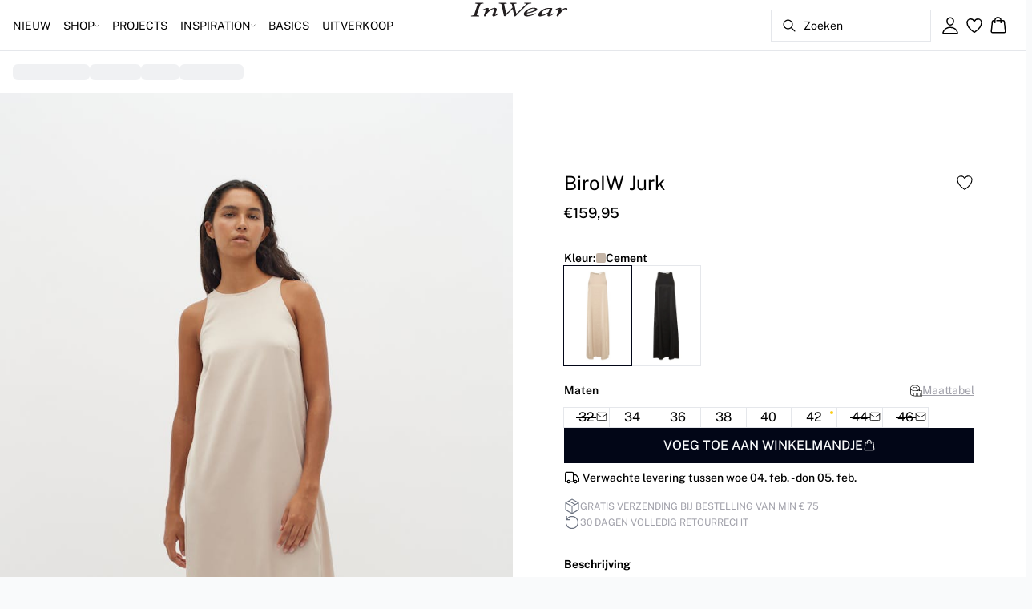

--- FILE ---
content_type: text/html; charset=utf-8
request_url: https://www.inwear.com/nl-nl/cement-biroiw-jurk-30108584-140708
body_size: 68186
content:
<!DOCTYPE html><html lang="nl"><head><meta charSet="utf-8"/><meta name="viewport" content="width=device-width, initial-scale=1"/><link rel="preload" as="image" href="https://images.ctfassets.net/2liacrvbnxa4/14dwlFgpGcW8ekSoEovydl/b3ada1701d3c2a5a3289d2945b8468e3/INWEAR_LOGO_25_PX_V02-01.svg" fetchPriority="high"/><link rel="preload" as="image" imageSrcSet="https://images.dkcompanyshop.com/3915_893212d8-e4e4-4793-a7c3-fbc7c952eea2?auto=format&amp;pad=0&amp;ixlib=react-9.10.0&amp;w=200 200w,
https://images.dkcompanyshop.com/3915_893212d8-e4e4-4793-a7c3-fbc7c952eea2?auto=format&amp;pad=0&amp;ixlib=react-9.10.0&amp;w=400 400w,
https://images.dkcompanyshop.com/3915_893212d8-e4e4-4793-a7c3-fbc7c952eea2?auto=format&amp;pad=0&amp;ixlib=react-9.10.0&amp;w=800 800w,
https://images.dkcompanyshop.com/3915_893212d8-e4e4-4793-a7c3-fbc7c952eea2?auto=format&amp;pad=0&amp;ixlib=react-9.10.0&amp;w=1200 1200w,
https://images.dkcompanyshop.com/3915_893212d8-e4e4-4793-a7c3-fbc7c952eea2?auto=format&amp;pad=0&amp;ixlib=react-9.10.0&amp;w=1600 1600w" imageSizes="50vw" fetchPriority="high"/><link rel="preload" as="image" imageSrcSet="https://images.dkcompanyshop.com/3915_2ecf782c-7438-4a26-9d75-61d98c74b3ee?auto=format&amp;pad=10&amp;ixlib=react-9.10.0&amp;w=100 100w,
https://images.dkcompanyshop.com/3915_2ecf782c-7438-4a26-9d75-61d98c74b3ee?auto=format&amp;pad=10&amp;ixlib=react-9.10.0&amp;w=200 200w,
https://images.dkcompanyshop.com/3915_2ecf782c-7438-4a26-9d75-61d98c74b3ee?auto=format&amp;pad=10&amp;ixlib=react-9.10.0&amp;w=400 400w" imageSizes="(max-width: 768px) 100vw, 50vw" fetchPriority="high"/><link rel="preload" as="image" href="https://images.ctfassets.net/2liacrvbnxa4/27xtUfPYdy3ITopaSwmKMJ/e9a1e5e81a069e30c208f6b5d2fa430c/box-grey__1_.svg"/><link rel="preload" as="image" href="https://images.ctfassets.net/2liacrvbnxa4/3AZlFD91EAn70eVcvCgAPe/d633d74e8994f8a5a637b6d6388c5e01/return-grey__1_.svg"/><link rel="stylesheet" href="/_next/static/css/6dc9f6ca26d912f0.css" data-precedence="next"/><link rel="preload" as="script" fetchPriority="low" href="/_next/static/chunks/webpack-6616c4666eb8357a.js"/><script src="/_next/static/chunks/fd9d1056-d7735b0c59b716d1.js" async=""></script><script src="/_next/static/chunks/8710-59fa858873445f2a.js" async=""></script><script src="/_next/static/chunks/main-app-f1d6fb080ee41144.js" async=""></script><script src="/_next/static/chunks/3fcb4b18-4a495c6cb4098de9.js" async=""></script><script src="/_next/static/chunks/3586-38eefa19ec82e4b2.js" async=""></script><script src="/_next/static/chunks/9077-6cc96c18dfd24f25.js" async=""></script><script src="/_next/static/chunks/2229-3f8368fed3e27a31.js" async=""></script><script src="/_next/static/chunks/5675-1132a655363c8f99.js" async=""></script><script src="/_next/static/chunks/app/%5Blocale%5D/not-found-5e585aeba7b89345.js" async=""></script><script src="/_next/static/chunks/app/global-error-7d35c08664e13288.js" async=""></script><script src="/_next/static/chunks/app/%5Blocale%5D/product/%5B...slug%5D/error-66885f7c1781ab6c.js" async=""></script><script src="/_next/static/chunks/app/%5Blocale%5D/product/%5B...slug%5D/not-found-3a252f7dee8b3291.js" async=""></script><script src="/_next/static/chunks/8ebfe495-f87d53acad043b68.js" async=""></script><script src="/_next/static/chunks/3804-8b357b6accfaf9bb.js" async=""></script><script src="/_next/static/chunks/8496-1d35baf6dc53947e.js" async=""></script><script src="/_next/static/chunks/5231-1df702b52a9f4bae.js" async=""></script><script src="/_next/static/chunks/3182-bdbad86444967a0b.js" async=""></script><script src="/_next/static/chunks/8739-aebf3ca74ece5fee.js" async=""></script><script src="/_next/static/chunks/6144-1f07f2e8e41e29a0.js" async=""></script><script src="/_next/static/chunks/6173-e19671cee9d75a10.js" async=""></script><script src="/_next/static/chunks/500-0aadae9dd5f71e9f.js" async=""></script><script src="/_next/static/chunks/2198-e8c1656676730bd3.js" async=""></script><script src="/_next/static/chunks/522-715262b12e7cd16f.js" async=""></script><script src="/_next/static/chunks/7246-e51252f849f0393b.js" async=""></script><script src="/_next/static/chunks/6487-1f6504394585e620.js" async=""></script><script src="/_next/static/chunks/8431-f17392bdcd3e5720.js" async=""></script><script src="/_next/static/chunks/6311-718847324ad984ff.js" async=""></script><script src="/_next/static/chunks/7415-de2d7ec6b1f8e7d0.js" async=""></script><script src="/_next/static/chunks/1418-8da320d8d0f89376.js" async=""></script><script src="/_next/static/chunks/app/%5Blocale%5D/product/%5B...slug%5D/layout-0f854f03085c435c.js" async=""></script><script src="/_next/static/chunks/4443-450b1c48e25be2c2.js" async=""></script><script src="/_next/static/chunks/8558-f8d001da458bc8eb.js" async=""></script><script src="/_next/static/chunks/5940-f362d8e5b8a0ddb6.js" async=""></script><script src="/_next/static/chunks/app/layout-dd5ad3b8c834572b.js" async=""></script><script src="/_next/static/chunks/app/error-28d9e1b8ca317e97.js" async=""></script><script src="/_next/static/chunks/app/not-found-822c4aca771367d7.js" async=""></script><script src="/_next/static/chunks/1659-366890fffffa9e34.js" async=""></script><script src="/_next/static/chunks/61-f5a026a3b3f4eb92.js" async=""></script><script src="/_next/static/chunks/1323-bc816a67c01fb963.js" async=""></script><script src="/_next/static/chunks/3816-8f5264c258933abf.js" async=""></script><script src="/_next/static/chunks/830-dfa3ff9096d2449d.js" async=""></script><script src="/_next/static/chunks/8134-0aeed0992bcf0cb4.js" async=""></script><script src="/_next/static/chunks/1873-66d9e785e3b68dad.js" async=""></script><script src="/_next/static/chunks/8621-2c6489a619842b28.js" async=""></script><script src="/_next/static/chunks/2829-eee2db67fe7169aa.js" async=""></script><script src="/_next/static/chunks/2493-950634bd7a358109.js" async=""></script><script src="/_next/static/chunks/app/%5Blocale%5D/product/%5B...slug%5D/page-1b051d8995565c79.js" async=""></script><link rel="preload" href="https://policy.app.cookieinformation.com/uc.js" as="script"/><link rel="preload" href="/fonts/public-sans-variable.woff2" as="font" type="font/woff2" crossorigin="anonymous"/><link rel="dns-prefetch" href="https://dkcompany.imgix.net"/><link rel="preconnect" href="https://dkcompany.imgix.net" crossorigin="anonymous"/><title>BiroIW Jurk in cementkleur  </title><meta name="description" content="Het model is 175 cm. lang en draagt maat S / 36.

Online Exclusives - Moderne stijlen vervaardigd uit overtollige materialen uit andere productie. Nooit in de uitverkoop en exclusief verkrijgbaar op InWear.com
Online Exclusives is gebaseerd op kernwaarden van het ontwerp en bestaat uit belangrijke stijlen waar u uw stijl omheen kunt bouwen."/><meta name="application-name" content="InWear"/><meta name="generator" content="Next.js"/><meta name="keywords" content="PartyDress,Campaign2,Party,SummerDress,MaxiDress,OnlineExclusive"/><meta name="title" content="BiroIW Jurk in cementkleur  "/><link rel="canonical" href="https://www.inwear.com/nl-nl/cement-biroiw-jurk-30108584-140708"/><link rel="alternate" hrefLang="da-dk" href="https://www.inwear.com/da-dk/biroiw-kjole--30108584-140708"/><link rel="alternate" hrefLang="de-ch" href="https://www.inwear.com/de-ch/biroiw-kleid--30108584-140708"/><link rel="alternate" hrefLang="de-de" href="https://www.inwear.com/de-de/biroiw-kleid--30108584-140708"/><link rel="alternate" hrefLang="en" href="https://www.inwear.com/en-eu/biroiw-dress--30108584-140708"/><link rel="alternate" hrefLang="x-default" href="https://www.inwear.com/global/biroiw-dress--30108584-140708"/><link rel="alternate" hrefLang="nb-no" href="https://www.inwear.com/nb-no/biroiw-kjole--30108584-140708"/><link rel="alternate" hrefLang="nl-nl" href="https://www.inwear.com/nl-nl/biroiw-jurk--30108584-140708"/><link rel="alternate" hrefLang="sv-se" href="https://www.inwear.com/sv-se/biroiw-klanning--30108584-140708"/><meta name="google-site-verification" content="2Y2BnhiI6ojQ2xnN25Mpfs2dpmfZP9ehDEjK1DHQaCA"/><meta property="og:title" content="BiroIW Jurk in cementkleur  "/><meta property="og:description" content="Het model is 175 cm. lang en draagt maat S / 36.

Online Exclusives - Moderne stijlen vervaardigd uit overtollige materialen uit andere productie. Nooit in de uitverkoop en exclusief verkrijgbaar op InWear.com
Online Exclusives is gebaseerd op kernwaarden van het ontwerp en bestaat uit belangrijke stijlen waar u uw stijl omheen kunt bouwen."/><meta property="og:url" content="https://www.inwear.com/nl-nl/biroiw-jurk--30108584-140708"/><meta property="og:image" content="https://images.dkcompanyshop.com/3915_893212d8-e4e4-4793-a7c3-fbc7c952eea2?pad=0&amp;w=1200"/><meta property="og:image:alt" content="BiroIW Jurk in cementkleur  "/><meta property="og:type" content="article"/><meta name="twitter:card" content="summary_large_image"/><meta name="twitter:title" content="BiroIW Jurk in cementkleur  "/><meta name="twitter:description" content="Het model is 175 cm. lang en draagt maat S / 36.

Online Exclusives - Moderne stijlen vervaardigd uit overtollige materialen uit andere productie. Nooit in de uitverkoop en exclusief verkrijgbaar op InWear.com
Online Exclusives is gebaseerd op kernwaarden van het ontwerp en bestaat uit belangrijke stijlen waar u uw stijl omheen kunt bouwen."/><meta name="twitter:image" content="https://images.dkcompanyshop.com/3915_893212d8-e4e4-4793-a7c3-fbc7c952eea2?pad=0&amp;w=1200"/><meta name="twitter:image:alt" content="BiroIW Jurk in cementkleur  "/><link rel="icon" href="/images/favicon/INWEAR/black/favicon.svg" media="(prefers-color-scheme: light)" type="image/svg+xml"/><link rel="icon" href="/images/favicon/INWEAR/white/favicon.svg" media="(prefers-color-scheme: dark)" type="image/svg+xml"/><style>
        :root {
          --background: 0deg 0% 100%; /* white */
          --foreground: 0deg 0% 0%; /* gray-950 */
          --muted: 0deg 0% 100%; /* gray-100 */
          --muted-foreground: 240deg 5% 65%; /* gray-500 */
          --card: 220deg 13% 91%; /* white */
          --card-foreground: 224deg 71% 4%; /* gray-950 */
          --popover: 0deg 0% 100%; /* white */
          --popover-foreground: 0deg 0% 32%; /* gray-950 */
          --border: 220deg 13% 91%;
          --input: 220deg 13% 91%;
          --primary: 229deg 84% 5%; /* gray-950 */
          --primary-foreground: 210deg 20% 98%; /* gray-50 */
          --secondary: 0deg 0% 100%; /* gray-100 */
          --secondary-foreground: 0deg 0% 0%; /* gray-900 */
          --accent: 240deg 5% 65%; /* gray-100 */
          --accent-foreground: 240deg 4% 16%; /* gray-900 */
          --destructive: 0deg 84% 60%; /* red-500 */
          --destructive-foreground: 210deg 20% 98%; /* gray-50 */
          --ring: 224deg 71% 4%; /* gray-950 */
          --radius: 0rem;
        }
      </style><style>
          
        @font-face {
          font-family: 'public-sans';
          font-optical-sizing: auto;
          font-weight: 100 900;
          font-style: normal;
          font-display: swap;
          src: url('/fonts/public-sans-variable.woff2') format('woff2');
        }
      
          
        @font-face {
          font-family: 'public-sans';
          font-optical-sizing: auto;
          font-weight: 100 900;
          font-style: normal;
          font-display: swap;
          src: url('/fonts/public-sans-variable.woff2') format('woff2');
        }
      
          :root {
            --font-sans: 'public-sans';
            --font-display: 'public-sans';
          }
        </style><script src="/_next/static/chunks/polyfills-42372ed130431b0a.js" noModule=""></script></head><body class="antialiased bg-gray-50"><!--$--><!--/$--><div class="bg-background"><script>(self.__next_s=self.__next_s||[]).push(["https://policy.app.cookieinformation.com/uc.js",{"type":"text/javascript","data-culture":"NL","data-gcm-version":"2.0","data-nscript":"beforeInteractive","id":"CookieConsent"}])</script><header class="sticky top-0 z-50 w-full transition-transform duration-300 translate-y-0"><nav class="relative flex items-stretch self-center w-full h-16 gap-0.5 pl-2 pr-4 text-xs text-black bg-white border-b lg:text-sm border-border"><!--$--><div class="flex gap-4 items-center"><div class="items-center hidden h-16 lg:flex"><div class="flex items-center h-full group/item"><a class="flex items-center p-2 h-full select-none group-hover/item:font-medium" href="/nl-nl/nieuw">NIEUW</a></div><div class="flex items-center h-full group/item"><p class="relative flex items-center h-full p-2 cursor-pointer select-none group-hover/item:font-medium"><span class="flex gap-1 items-center">SHOP<svg xmlns="http://www.w3.org/2000/svg" viewBox="0 0 48 48" width="6px" height="6px" class="text-foreground"><path class="fill-current" d="M 43.486328 11.978516 A 1.50015 1.50015 0 0 0 42.439453 12.439453 L 24 30.878906 L 5.5605469 12.439453 A 1.50015 1.50015 0 0 0 4.484375 11.984375 A 1.50015 1.50015 0 0 0 3.4394531 14.560547 L 22.939453 34.060547 A 1.50015 1.50015 0 0 0 25.060547 34.060547 L 44.560547 14.560547 A 1.50015 1.50015 0 0 0 43.486328 11.978516 z"></path></svg></span><span class="hidden absolute top-2/3 left-1/2 opacity-0 -translate-x-1/2 md:group-hover/item:block" style="width:calc(100% + 40px)"><span class="absolute w-full h-10"></span></span></p><div class="absolute right-0 left-0 top-full -mt-px h-40 -z-10 transform -translate-y-[30rem] invisible opacity-0 group-hover/item:visible group-hover/item:opacity-100 group-hover/item:translate-y-0 transition-transform duration-150 ease-in-out group-hover/item:transition-all"><div class="bg-white border-t shadow-sm border-border"><div class="flex justify-between items-start px-8 py-8"><div class="flex gap-4 items-start w-full"><div class="flex flex-col basis-[600px] max-w-[600px]"><p class="font-semibold select-none">CATEGORIEÉN</p><div class="flex gap-x-4 items-start w-full"><div class="flex flex-col w-full max-w-[200px]"><a class="py-2 select-none hover:underline" href="/nl-nl/shop">Alle artikelen</a><a class="py-2 select-none hover:underline" href="/nl-nl/shop/bovenkleding">Bovenkleding</a><a class="py-2 select-none hover:underline" href="/nl-nl/shop/jurken">Jurken</a><a class="py-2 select-none hover:underline" href="/nl-nl/shop/blouses-shirts">Overhemden</a><a class="py-2 select-none hover:underline" href="/nl-nl/shop/blouses">Blouses</a><a class="py-2 select-none hover:underline" href="/nl-nl/shop/t-shirts">T-shirts</a><a class="py-2 select-none hover:underline" href="/nl-nl/shop/tops/alletops">Tops</a><a class="py-2 select-none hover:underline" href="/nl-nl/shop/truien">Truien</a></div><div class="flex flex-col w-full max-w-[200px]"><a class="py-2 select-none hover:underline" href="/nl-nl/shop/blazers">Blazers</a><a class="py-2 select-none hover:underline" href="/nl-nl/shop/broeken">Broeken &amp; Jumpsuits</a><a class="py-2 select-none hover:underline" href="/nl-nl/shop/jeans">Jeans</a><a class="py-2 select-none hover:underline" href="/nl-nl/shop/rok">Rok</a><a class="py-2 select-none hover:underline" href="/nl-nl/shop/shorts">Shorts</a><a class="py-2 select-none hover:underline" href="/nl-nl/shop/suits">Suits</a><a class="py-2 select-none hover:underline" href="/nl-nl/nieuw/denim">Denim</a><a class="py-2 select-none hover:underline" href="/nl-nl/shop/leer">Leer</a></div><div class="flex flex-col w-full max-w-[200px]"><a class="py-2 select-none hover:underline" href="/nl-nl/shop/accessories">Accessories</a><a class="py-2 select-none hover:underline" href="/nl-nl/mest-populara">Meest populair</a></div></div></div></div><div class="flex items-center my-auto space-x-8 justify-stretch"><div class="relative w-[320px] h-[320px] overflow-hidden"><a class="w-full" target="_self" href="/nl-nl/shop/leer"><div class="w-full h-full"><div class="absolute object-cover"><picture><source media="(min-width: 768px)" fetchPriority="low" loading="lazy" alt="" sizes="25vw" srcSet="https://assets.dkcompanyshop.com/2liacrvbnxa4/WPS3tJZU0zwb48ijAKUr4/19f285e24b403d24ef72e2af19992a12/320_320_menuspots.jpg?auto=compress%2Cformat&amp;fit=fill&amp;sharp=0&amp;ixlib=react-9.10.0&amp;w=360 360w,
https://assets.dkcompanyshop.com/2liacrvbnxa4/WPS3tJZU0zwb48ijAKUr4/19f285e24b403d24ef72e2af19992a12/320_320_menuspots.jpg?auto=compress%2Cformat&amp;fit=fill&amp;sharp=0&amp;ixlib=react-9.10.0&amp;w=390 390w,
https://assets.dkcompanyshop.com/2liacrvbnxa4/WPS3tJZU0zwb48ijAKUr4/19f285e24b403d24ef72e2af19992a12/320_320_menuspots.jpg?auto=compress%2Cformat&amp;fit=fill&amp;sharp=0&amp;ixlib=react-9.10.0&amp;w=375 375w,
https://assets.dkcompanyshop.com/2liacrvbnxa4/WPS3tJZU0zwb48ijAKUr4/19f285e24b403d24ef72e2af19992a12/320_320_menuspots.jpg?auto=compress%2Cformat&amp;fit=fill&amp;sharp=0&amp;ixlib=react-9.10.0&amp;w=414 414w,
https://assets.dkcompanyshop.com/2liacrvbnxa4/WPS3tJZU0zwb48ijAKUr4/19f285e24b403d24ef72e2af19992a12/320_320_menuspots.jpg?auto=compress%2Cformat&amp;fit=fill&amp;sharp=0&amp;ixlib=react-9.10.0&amp;w=600 600w,
https://assets.dkcompanyshop.com/2liacrvbnxa4/WPS3tJZU0zwb48ijAKUr4/19f285e24b403d24ef72e2af19992a12/320_320_menuspots.jpg?auto=compress%2Cformat&amp;fit=fill&amp;sharp=0&amp;ixlib=react-9.10.0&amp;w=768 768w,
https://assets.dkcompanyshop.com/2liacrvbnxa4/WPS3tJZU0zwb48ijAKUr4/19f285e24b403d24ef72e2af19992a12/320_320_menuspots.jpg?auto=compress%2Cformat&amp;fit=fill&amp;sharp=0&amp;ixlib=react-9.10.0&amp;w=1024 1024w,
https://assets.dkcompanyshop.com/2liacrvbnxa4/WPS3tJZU0zwb48ijAKUr4/19f285e24b403d24ef72e2af19992a12/320_320_menuspots.jpg?auto=compress%2Cformat&amp;fit=fill&amp;sharp=0&amp;ixlib=react-9.10.0&amp;w=1280 1280w,
https://assets.dkcompanyshop.com/2liacrvbnxa4/WPS3tJZU0zwb48ijAKUr4/19f285e24b403d24ef72e2af19992a12/320_320_menuspots.jpg?auto=compress%2Cformat&amp;fit=fill&amp;sharp=0&amp;ixlib=react-9.10.0&amp;w=1366 1366w,
https://assets.dkcompanyshop.com/2liacrvbnxa4/WPS3tJZU0zwb48ijAKUr4/19f285e24b403d24ef72e2af19992a12/320_320_menuspots.jpg?auto=compress%2Cformat&amp;fit=fill&amp;sharp=0&amp;ixlib=react-9.10.0&amp;w=1440 1440w,
https://assets.dkcompanyshop.com/2liacrvbnxa4/WPS3tJZU0zwb48ijAKUr4/19f285e24b403d24ef72e2af19992a12/320_320_menuspots.jpg?auto=compress%2Cformat&amp;fit=fill&amp;sharp=0&amp;ixlib=react-9.10.0&amp;w=1600 1600w,
https://assets.dkcompanyshop.com/2liacrvbnxa4/WPS3tJZU0zwb48ijAKUr4/19f285e24b403d24ef72e2af19992a12/320_320_menuspots.jpg?auto=compress%2Cformat&amp;fit=fill&amp;sharp=0&amp;ixlib=react-9.10.0&amp;w=1920 1920w"/><img src="https://assets.dkcompanyshop.com/2liacrvbnxa4/WPS3tJZU0zwb48ijAKUr4/19f285e24b403d24ef72e2af19992a12/320_320_menuspots.jpg" alt=""/></picture></div><div class="absolute flex w-full h-full items-end justify-start pt-none pb-2 lg:pb-xs px-4 lg:px-sm"><div class="text-foreground text-left"><div class="mb-0.5 md:mb-1 lg:mb-2 text-sm lg:text-base font-light" style="color:#000000">Leer &gt;</div></div></div></div></a></div><div class="relative w-[320px] h-[320px] overflow-hidden"><a class="w-full" target="_self" href="/nl-nl/shop/bovenkleding"><div class="w-full h-full"><div class="absolute object-cover"><picture><source media="(min-width: 768px)" fetchPriority="low" loading="lazy" alt="YE24 " sizes="25vw" srcSet="https://assets.dkcompanyshop.com/2liacrvbnxa4/EJzCFPQjDy8lWfxMlybcH/400963a4fd4b915e0edcde9c3c4bdf5b/DROP_DOWN_320_X_3203.jpg?auto=compress%2Cformat&amp;fit=fill&amp;sharp=0&amp;ixlib=react-9.10.0&amp;w=360 360w,
https://assets.dkcompanyshop.com/2liacrvbnxa4/EJzCFPQjDy8lWfxMlybcH/400963a4fd4b915e0edcde9c3c4bdf5b/DROP_DOWN_320_X_3203.jpg?auto=compress%2Cformat&amp;fit=fill&amp;sharp=0&amp;ixlib=react-9.10.0&amp;w=390 390w,
https://assets.dkcompanyshop.com/2liacrvbnxa4/EJzCFPQjDy8lWfxMlybcH/400963a4fd4b915e0edcde9c3c4bdf5b/DROP_DOWN_320_X_3203.jpg?auto=compress%2Cformat&amp;fit=fill&amp;sharp=0&amp;ixlib=react-9.10.0&amp;w=375 375w,
https://assets.dkcompanyshop.com/2liacrvbnxa4/EJzCFPQjDy8lWfxMlybcH/400963a4fd4b915e0edcde9c3c4bdf5b/DROP_DOWN_320_X_3203.jpg?auto=compress%2Cformat&amp;fit=fill&amp;sharp=0&amp;ixlib=react-9.10.0&amp;w=414 414w,
https://assets.dkcompanyshop.com/2liacrvbnxa4/EJzCFPQjDy8lWfxMlybcH/400963a4fd4b915e0edcde9c3c4bdf5b/DROP_DOWN_320_X_3203.jpg?auto=compress%2Cformat&amp;fit=fill&amp;sharp=0&amp;ixlib=react-9.10.0&amp;w=600 600w,
https://assets.dkcompanyshop.com/2liacrvbnxa4/EJzCFPQjDy8lWfxMlybcH/400963a4fd4b915e0edcde9c3c4bdf5b/DROP_DOWN_320_X_3203.jpg?auto=compress%2Cformat&amp;fit=fill&amp;sharp=0&amp;ixlib=react-9.10.0&amp;w=768 768w,
https://assets.dkcompanyshop.com/2liacrvbnxa4/EJzCFPQjDy8lWfxMlybcH/400963a4fd4b915e0edcde9c3c4bdf5b/DROP_DOWN_320_X_3203.jpg?auto=compress%2Cformat&amp;fit=fill&amp;sharp=0&amp;ixlib=react-9.10.0&amp;w=1024 1024w,
https://assets.dkcompanyshop.com/2liacrvbnxa4/EJzCFPQjDy8lWfxMlybcH/400963a4fd4b915e0edcde9c3c4bdf5b/DROP_DOWN_320_X_3203.jpg?auto=compress%2Cformat&amp;fit=fill&amp;sharp=0&amp;ixlib=react-9.10.0&amp;w=1280 1280w,
https://assets.dkcompanyshop.com/2liacrvbnxa4/EJzCFPQjDy8lWfxMlybcH/400963a4fd4b915e0edcde9c3c4bdf5b/DROP_DOWN_320_X_3203.jpg?auto=compress%2Cformat&amp;fit=fill&amp;sharp=0&amp;ixlib=react-9.10.0&amp;w=1366 1366w,
https://assets.dkcompanyshop.com/2liacrvbnxa4/EJzCFPQjDy8lWfxMlybcH/400963a4fd4b915e0edcde9c3c4bdf5b/DROP_DOWN_320_X_3203.jpg?auto=compress%2Cformat&amp;fit=fill&amp;sharp=0&amp;ixlib=react-9.10.0&amp;w=1440 1440w,
https://assets.dkcompanyshop.com/2liacrvbnxa4/EJzCFPQjDy8lWfxMlybcH/400963a4fd4b915e0edcde9c3c4bdf5b/DROP_DOWN_320_X_3203.jpg?auto=compress%2Cformat&amp;fit=fill&amp;sharp=0&amp;ixlib=react-9.10.0&amp;w=1600 1600w,
https://assets.dkcompanyshop.com/2liacrvbnxa4/EJzCFPQjDy8lWfxMlybcH/400963a4fd4b915e0edcde9c3c4bdf5b/DROP_DOWN_320_X_3203.jpg?auto=compress%2Cformat&amp;fit=fill&amp;sharp=0&amp;ixlib=react-9.10.0&amp;w=1920 1920w"/><img src="https://assets.dkcompanyshop.com/2liacrvbnxa4/EJzCFPQjDy8lWfxMlybcH/400963a4fd4b915e0edcde9c3c4bdf5b/DROP_DOWN_320_X_3203.jpg" alt="YE24 "/></picture></div><div class="absolute flex w-full h-full items-end justify-start pt-none pb-2 lg:pb-xs px-4 lg:px-xs"><div class="text-foreground text-left"><div class="mb-0.5 md:mb-1 lg:mb-2 text-sm lg:text-base font-light" style="color:#000000">Bovenkleding &gt;</div></div></div></div></a></div></div></div></div></div></div><div class="flex items-center h-full group/item"><a class="flex items-center p-2 h-full select-none group-hover/item:font-medium" href="/nl-nl/projects">PROJECTS</a></div><div class="flex items-center h-full group/item"><p class="relative flex items-center h-full p-2 cursor-pointer select-none group-hover/item:font-medium"><span class="flex gap-1 items-center">INSPIRATION<svg xmlns="http://www.w3.org/2000/svg" viewBox="0 0 48 48" width="6px" height="6px" class="text-foreground"><path class="fill-current" d="M 43.486328 11.978516 A 1.50015 1.50015 0 0 0 42.439453 12.439453 L 24 30.878906 L 5.5605469 12.439453 A 1.50015 1.50015 0 0 0 4.484375 11.984375 A 1.50015 1.50015 0 0 0 3.4394531 14.560547 L 22.939453 34.060547 A 1.50015 1.50015 0 0 0 25.060547 34.060547 L 44.560547 14.560547 A 1.50015 1.50015 0 0 0 43.486328 11.978516 z"></path></svg></span><span class="hidden absolute top-2/3 left-1/2 opacity-0 -translate-x-1/2 md:group-hover/item:block" style="width:calc(100% + 40px)"><span class="absolute w-full h-10"></span></span></p><div class="absolute right-0 left-0 top-full -mt-px h-40 -z-10 transform -translate-y-[30rem] invisible opacity-0 group-hover/item:visible group-hover/item:opacity-100 group-hover/item:translate-y-0 transition-transform duration-150 ease-in-out group-hover/item:transition-all"><div class="bg-white border-t shadow-sm border-border"><div class="flex justify-between items-start px-8 py-8"><div class="flex gap-4 items-start w-full"><div class="flex flex-col basis-[400px] max-w-[400px]"><p class="font-semibold select-none">INSPIRATION</p><div class="flex gap-x-4 items-start w-full"><div class="flex flex-col w-full max-w-[200px]"><a class="py-2 select-none hover:underline" href="/nl-nl/shop/iw-edition">IW.EDITION</a><a class="py-2 select-none hover:underline" href="/nl-nl/shop/back-to-work">Work Mode On</a><a class="py-2 select-none hover:underline" href="/nl-nl/shop/the-everyday-edit">The Everyday Edit</a><a class="py-2 select-none hover:underline" href="/nl-nl/nieuw/occasionwear">Occasionwear</a><a class="py-2 select-none hover:underline" href="/nl-nl/nieuw/inspiratie/tranparent-styles">Transparante styles</a><a class="py-2 select-none hover:underline" href="/nl-nl/shop/chocoladebruin">Chocolate brown</a><a class="py-2 select-none hover:underline" href="/nl-nl/nieuw/luxery-layers">Luxury Layers</a><a class="py-2 select-none hover:underline" href="/nl-nl/nieuw/premium">Premium</a></div><div class="flex flex-col w-full max-w-[200px]"><a class="py-2 select-none hover:underline" href="/nl-nl/shop/iwbasics">Basics</a><a class="py-2 select-none hover:underline" href="/nl-nl/nieuw/base">Base</a><a class="py-2 select-none hover:underline" href="/nl-nl/nieuw/online-exclusive">Online Exclusive</a><a class="py-2 select-none hover:underline" href="/nl-nl/shop/poplin">Poplin</a></div></div></div></div><div class="flex items-center my-auto space-x-8 justify-stretch"><div class="relative w-[320px] h-[320px] overflow-hidden"><a class="w-full" target="_self" href="/nl-nl/shop/leer"><div class="w-full h-full"><div class="absolute object-cover"><picture><source media="(min-width: 768px)" fetchPriority="low" loading="lazy" alt="" sizes="25vw" srcSet="https://assets.dkcompanyshop.com/2liacrvbnxa4/WPS3tJZU0zwb48ijAKUr4/19f285e24b403d24ef72e2af19992a12/320_320_menuspots.jpg?auto=compress%2Cformat&amp;fit=fill&amp;sharp=0&amp;ixlib=react-9.10.0&amp;w=360 360w,
https://assets.dkcompanyshop.com/2liacrvbnxa4/WPS3tJZU0zwb48ijAKUr4/19f285e24b403d24ef72e2af19992a12/320_320_menuspots.jpg?auto=compress%2Cformat&amp;fit=fill&amp;sharp=0&amp;ixlib=react-9.10.0&amp;w=390 390w,
https://assets.dkcompanyshop.com/2liacrvbnxa4/WPS3tJZU0zwb48ijAKUr4/19f285e24b403d24ef72e2af19992a12/320_320_menuspots.jpg?auto=compress%2Cformat&amp;fit=fill&amp;sharp=0&amp;ixlib=react-9.10.0&amp;w=375 375w,
https://assets.dkcompanyshop.com/2liacrvbnxa4/WPS3tJZU0zwb48ijAKUr4/19f285e24b403d24ef72e2af19992a12/320_320_menuspots.jpg?auto=compress%2Cformat&amp;fit=fill&amp;sharp=0&amp;ixlib=react-9.10.0&amp;w=414 414w,
https://assets.dkcompanyshop.com/2liacrvbnxa4/WPS3tJZU0zwb48ijAKUr4/19f285e24b403d24ef72e2af19992a12/320_320_menuspots.jpg?auto=compress%2Cformat&amp;fit=fill&amp;sharp=0&amp;ixlib=react-9.10.0&amp;w=600 600w,
https://assets.dkcompanyshop.com/2liacrvbnxa4/WPS3tJZU0zwb48ijAKUr4/19f285e24b403d24ef72e2af19992a12/320_320_menuspots.jpg?auto=compress%2Cformat&amp;fit=fill&amp;sharp=0&amp;ixlib=react-9.10.0&amp;w=768 768w,
https://assets.dkcompanyshop.com/2liacrvbnxa4/WPS3tJZU0zwb48ijAKUr4/19f285e24b403d24ef72e2af19992a12/320_320_menuspots.jpg?auto=compress%2Cformat&amp;fit=fill&amp;sharp=0&amp;ixlib=react-9.10.0&amp;w=1024 1024w,
https://assets.dkcompanyshop.com/2liacrvbnxa4/WPS3tJZU0zwb48ijAKUr4/19f285e24b403d24ef72e2af19992a12/320_320_menuspots.jpg?auto=compress%2Cformat&amp;fit=fill&amp;sharp=0&amp;ixlib=react-9.10.0&amp;w=1280 1280w,
https://assets.dkcompanyshop.com/2liacrvbnxa4/WPS3tJZU0zwb48ijAKUr4/19f285e24b403d24ef72e2af19992a12/320_320_menuspots.jpg?auto=compress%2Cformat&amp;fit=fill&amp;sharp=0&amp;ixlib=react-9.10.0&amp;w=1366 1366w,
https://assets.dkcompanyshop.com/2liacrvbnxa4/WPS3tJZU0zwb48ijAKUr4/19f285e24b403d24ef72e2af19992a12/320_320_menuspots.jpg?auto=compress%2Cformat&amp;fit=fill&amp;sharp=0&amp;ixlib=react-9.10.0&amp;w=1440 1440w,
https://assets.dkcompanyshop.com/2liacrvbnxa4/WPS3tJZU0zwb48ijAKUr4/19f285e24b403d24ef72e2af19992a12/320_320_menuspots.jpg?auto=compress%2Cformat&amp;fit=fill&amp;sharp=0&amp;ixlib=react-9.10.0&amp;w=1600 1600w,
https://assets.dkcompanyshop.com/2liacrvbnxa4/WPS3tJZU0zwb48ijAKUr4/19f285e24b403d24ef72e2af19992a12/320_320_menuspots.jpg?auto=compress%2Cformat&amp;fit=fill&amp;sharp=0&amp;ixlib=react-9.10.0&amp;w=1920 1920w"/><img src="https://assets.dkcompanyshop.com/2liacrvbnxa4/WPS3tJZU0zwb48ijAKUr4/19f285e24b403d24ef72e2af19992a12/320_320_menuspots.jpg" alt=""/></picture></div><div class="absolute flex w-full h-full items-end justify-start pt-none pb-2 lg:pb-xs px-4 lg:px-sm"><div class="text-foreground text-left"><div class="mb-0.5 md:mb-1 lg:mb-2 text-sm lg:text-base font-light" style="color:#000000">Leer &gt;</div></div></div></div></a></div><div class="relative w-[320px] h-[320px] overflow-hidden"><a class="w-full" target="_self" href="/nl-nl/shop/bovenkleding"><div class="w-full h-full"><div class="absolute object-cover"><picture><source media="(min-width: 768px)" fetchPriority="low" loading="lazy" alt="YE24 " sizes="25vw" srcSet="https://assets.dkcompanyshop.com/2liacrvbnxa4/EJzCFPQjDy8lWfxMlybcH/400963a4fd4b915e0edcde9c3c4bdf5b/DROP_DOWN_320_X_3203.jpg?auto=compress%2Cformat&amp;fit=fill&amp;sharp=0&amp;ixlib=react-9.10.0&amp;w=360 360w,
https://assets.dkcompanyshop.com/2liacrvbnxa4/EJzCFPQjDy8lWfxMlybcH/400963a4fd4b915e0edcde9c3c4bdf5b/DROP_DOWN_320_X_3203.jpg?auto=compress%2Cformat&amp;fit=fill&amp;sharp=0&amp;ixlib=react-9.10.0&amp;w=390 390w,
https://assets.dkcompanyshop.com/2liacrvbnxa4/EJzCFPQjDy8lWfxMlybcH/400963a4fd4b915e0edcde9c3c4bdf5b/DROP_DOWN_320_X_3203.jpg?auto=compress%2Cformat&amp;fit=fill&amp;sharp=0&amp;ixlib=react-9.10.0&amp;w=375 375w,
https://assets.dkcompanyshop.com/2liacrvbnxa4/EJzCFPQjDy8lWfxMlybcH/400963a4fd4b915e0edcde9c3c4bdf5b/DROP_DOWN_320_X_3203.jpg?auto=compress%2Cformat&amp;fit=fill&amp;sharp=0&amp;ixlib=react-9.10.0&amp;w=414 414w,
https://assets.dkcompanyshop.com/2liacrvbnxa4/EJzCFPQjDy8lWfxMlybcH/400963a4fd4b915e0edcde9c3c4bdf5b/DROP_DOWN_320_X_3203.jpg?auto=compress%2Cformat&amp;fit=fill&amp;sharp=0&amp;ixlib=react-9.10.0&amp;w=600 600w,
https://assets.dkcompanyshop.com/2liacrvbnxa4/EJzCFPQjDy8lWfxMlybcH/400963a4fd4b915e0edcde9c3c4bdf5b/DROP_DOWN_320_X_3203.jpg?auto=compress%2Cformat&amp;fit=fill&amp;sharp=0&amp;ixlib=react-9.10.0&amp;w=768 768w,
https://assets.dkcompanyshop.com/2liacrvbnxa4/EJzCFPQjDy8lWfxMlybcH/400963a4fd4b915e0edcde9c3c4bdf5b/DROP_DOWN_320_X_3203.jpg?auto=compress%2Cformat&amp;fit=fill&amp;sharp=0&amp;ixlib=react-9.10.0&amp;w=1024 1024w,
https://assets.dkcompanyshop.com/2liacrvbnxa4/EJzCFPQjDy8lWfxMlybcH/400963a4fd4b915e0edcde9c3c4bdf5b/DROP_DOWN_320_X_3203.jpg?auto=compress%2Cformat&amp;fit=fill&amp;sharp=0&amp;ixlib=react-9.10.0&amp;w=1280 1280w,
https://assets.dkcompanyshop.com/2liacrvbnxa4/EJzCFPQjDy8lWfxMlybcH/400963a4fd4b915e0edcde9c3c4bdf5b/DROP_DOWN_320_X_3203.jpg?auto=compress%2Cformat&amp;fit=fill&amp;sharp=0&amp;ixlib=react-9.10.0&amp;w=1366 1366w,
https://assets.dkcompanyshop.com/2liacrvbnxa4/EJzCFPQjDy8lWfxMlybcH/400963a4fd4b915e0edcde9c3c4bdf5b/DROP_DOWN_320_X_3203.jpg?auto=compress%2Cformat&amp;fit=fill&amp;sharp=0&amp;ixlib=react-9.10.0&amp;w=1440 1440w,
https://assets.dkcompanyshop.com/2liacrvbnxa4/EJzCFPQjDy8lWfxMlybcH/400963a4fd4b915e0edcde9c3c4bdf5b/DROP_DOWN_320_X_3203.jpg?auto=compress%2Cformat&amp;fit=fill&amp;sharp=0&amp;ixlib=react-9.10.0&amp;w=1600 1600w,
https://assets.dkcompanyshop.com/2liacrvbnxa4/EJzCFPQjDy8lWfxMlybcH/400963a4fd4b915e0edcde9c3c4bdf5b/DROP_DOWN_320_X_3203.jpg?auto=compress%2Cformat&amp;fit=fill&amp;sharp=0&amp;ixlib=react-9.10.0&amp;w=1920 1920w"/><img src="https://assets.dkcompanyshop.com/2liacrvbnxa4/EJzCFPQjDy8lWfxMlybcH/400963a4fd4b915e0edcde9c3c4bdf5b/DROP_DOWN_320_X_3203.jpg" alt="YE24 "/></picture></div><div class="absolute flex w-full h-full items-end justify-start pt-none pb-2 lg:pb-xs px-4 lg:px-xs"><div class="text-foreground text-left"><div class="mb-0.5 md:mb-1 lg:mb-2 text-sm lg:text-base font-light" style="color:#000000">Bovenkleding &gt;</div></div></div></div></a></div></div></div></div></div></div><div class="flex items-center h-full group/item"><a class="flex items-center p-2 h-full select-none group-hover/item:font-medium" style="color:#000000" href="/nl-nl/shop/basics">BASICS</a></div><div class="flex items-center h-full group/item"><a class="flex items-center p-2 h-full select-none group-hover/item:font-medium" href="/nl-nl/uitverkoop">UITVERKOOP</a></div></div><div class="flex items-center h-16 lg:hidden"><button type="button" class="flex items-center px-1 py-1 rounded focus:outline-none focus:ring-0" aria-label="Open menu" aria-haspopup="dialog" aria-expanded="false" aria-controls="radix-:R9icvffaj6kq:" data-state="closed"><span class="flex gap-2 items-center p-2 rounded"><svg xmlns="http://www.w3.org/2000/svg" viewBox="0 0 512 350" width="20px" height="20px" class="text-foreground"><path d="M 24.21637,48.572567 H 487.78363 M 24.21637,175 H 487.78363 M 24.21637,301.42743 h 463.56726" fill="none" stroke="currentColor" stroke-linecap="round" stroke-miterlimit="10" stroke-width="32"></path></svg><span class="hidden text-sm font-semibold lg:block">Menu</span></span></button></div></div><!--/$--><div class="flex gap-2 lg:contents"><div class="z-0 my-auto w-full h-full max-h-5 pointer-events-none lg:absolute lg:inset-0 lg:max-h-6 lg:flex lg:items-center lg:justify-center"><a class="text-primary underline hover:text-primary/80 h-full pointer-events-auto" data-testid="shop-logo" href="/nl-nl"><img alt="Website logo. Click here to go to the homepage." fetchPriority="high" width="300" height="25" decoding="async" data-nimg="1" class="w-full h-full" style="color:transparent" src="https://images.ctfassets.net/2liacrvbnxa4/14dwlFgpGcW8ekSoEovydl/b3ada1701d3c2a5a3289d2945b8468e3/INWEAR_LOGO_25_PX_V02-01.svg"/></a></div></div><div class="flex relative gap-0 justify-center items-center ml-auto z-1 lg:gap-2"><!--$--><button type="button" class="flex items-center no-underline text-foregound" title="Search for products" aria-haspopup="dialog" aria-expanded="false" aria-controls="radix-:R7icvffaj6kq:" data-state="closed"><div class="hidden lg:flex p-1.5"><div class="flex items-center h-10 w-[150px] xl:w-[200px] px-3 space-x-2 border rounded border-border hover:border-gray- cursor-text"><svg xmlns="http://www.w3.org/2000/svg" viewBox="0 0 48 48" width="20px" height="20px" class="text-foreground"><path class="fill-current" d="M 20.5 6 C 12.509634 6 6 12.50964 6 20.5 C 6 28.49036 12.509634 35 20.5 35 C 23.956359 35 27.133709 33.779044 29.628906 31.75 L 39.439453 41.560547 A 1.50015 1.50015 0 1 0 41.560547 39.439453 L 31.75 29.628906 C 33.779044 27.133709 35 23.956357 35 20.5 C 35 12.50964 28.490366 6 20.5 6 z M 20.5 9 C 26.869047 9 32 14.130957 32 20.5 C 32 23.602612 30.776198 26.405717 28.791016 28.470703 A 1.50015 1.50015 0 0 0 28.470703 28.791016 C 26.405717 30.776199 23.602614 32 20.5 32 C 14.130953 32 9 26.869043 9 20.5 C 9 14.130957 14.130953 9 20.5 9 z"></path></svg><span>Zoeken</span></div></div><div class="flex flex-col justify-center items-center w-10 h-10 lg:hidden"><svg xmlns="http://www.w3.org/2000/svg" viewBox="0 0 48 48" width="28px" height="28px" class="text-foreground"><path class="fill-current" d="M 20.5 6 C 12.509634 6 6 12.50964 6 20.5 C 6 28.49036 12.509634 35 20.5 35 C 23.956359 35 27.133709 33.779044 29.628906 31.75 L 39.439453 41.560547 A 1.50015 1.50015 0 1 0 41.560547 39.439453 L 31.75 29.628906 C 33.779044 27.133709 35 23.956357 35 20.5 C 35 12.50964 28.490366 6 20.5 6 z M 20.5 9 C 26.869047 9 32 14.130957 32 20.5 C 32 23.602612 30.776198 26.405717 28.791016 28.470703 A 1.50015 1.50015 0 0 0 28.470703 28.791016 C 26.405717 30.776199 23.602614 32 20.5 32 C 14.130953 32 9 26.869043 9 20.5 C 9 14.130957 14.130953 9 20.5 9 z"></path></svg><span class="select-none sr-only">Zoeken</span></div></button><!--/$--><!--$--><a class="flex flex-col p-1.5 max-md:min-w-10 md:flex-row md:gap-1.5 items-center justify-center text-foregound no-underline" href="/nl-nl/mijn-pagina"><svg xmlns="http://www.w3.org/2000/svg" viewBox="0 0 512 512" width="24px" height="24px" class="text-foreground"><path d="M344 144c-3.92 52.87-44 96-88 96s-84.15-43.12-88-96c-4-55 35-96 88-96s92 42 88 96z" fill="none" stroke="currentColor" stroke-linecap="round" stroke-linejoin="round" stroke-width="32"></path><path d="M256 304c-87 0-175.3 48-191.64 138.6C62.39 453.52 68.57 464 80 464h352c11.44 0 17.62-10.48 15.65-21.4C431.3 352 343 304 256 304z" fill="none" stroke="currentColor" stroke-miterlimit="10" stroke-width="32"></path></svg><span class="sr-only">Inloggen</span></a><!--/$--><!--$--><a class="relative" href="/nl-nl/favorieten"><svg xmlns="http://www.w3.org/2000/svg" viewBox="0 0 512 512" width="24px" height="24px" class="text-foreground"><path d="M352.92 80C288 80 256 144 256 144s-32-64-96.92-64c-52.76 0-94.54 44.14-95.08 96.81-1.1 109.33 86.73 187.08 183 252.42a16 16 0 0018 0c96.26-65.34 184.09-143.09 183-252.42-.54-52.67-42.32-96.81-95.08-96.81z" fill="transparent" stroke="currentColor" stroke-linecap="round" stroke-linejoin="round" stroke-width="32"></path></svg></a><!--/$--><button type="button" class="flex flex-col p-1.5 max-md:min-w-10 md:flex-row md:gap-1 items-center justify-center text-foregound no-underline" aria-haspopup="dialog" aria-expanded="false" aria-controls="radix-:Rjicvffaj6kq:" data-state="closed"><span class="relative"><svg xmlns="http://www.w3.org/2000/svg" viewBox="0 0 48 48" width="24px" height="24px" class="text-foreground"><path class="fill-current" d="M 23 2 C 18.385291 2 14.559689 5.5140788 14.058594 10 L 12 10 C 9.688 10 7.7634375 11.733203 7.5234375 14.033203 L 5.0234375 38.033203 C 4.8914375 39.298203 5.30425 40.566672 6.15625 41.513672 C 7.00825 42.458672 8.228 43 9.5 43 L 38.5 43 C 39.772 43 40.99175 42.458672 41.84375 41.513672 C 42.69575 40.567672 43.106609 39.298203 42.974609 38.033203 L 40.476562 14.033203 C 40.236562 11.733203 38.312 10 36 10 L 33.953125 10 C 33.984125 10.33 34 10.664 34 11 L 34 13 L 36 13 C 36.771 13 37.412187 13.578703 37.492188 14.345703 L 39.992188 38.345703 C 40.036187 38.767703 39.898234 39.189906 39.615234 39.503906 C 39.331234 39.818906 38.924 40 38.5 40 L 9.5 40 C 9.076 40 8.6697188 39.819859 8.3867188 39.505859 C 8.1027187 39.190859 7.9638125 38.767703 8.0078125 38.345703 L 10.507812 14.345703 C 10.587813 13.578703 11.229 13 12 13 L 14 13 L 14 16.5 A 1.50015 1.50015 0 1 0 17 16.5 L 17 11 C 17 7.6687195 19.668719 5 23 5 C 25.989762 5 28.439942 7.1510842 28.912109 10 L 19.132812 10 C 19.048812 10.32 19 10.654 19 11 L 19 13 L 29 13 L 29 16.5 A 1.50015 1.50015 0 1 0 32 16.5 L 32 11 C 32 6.0472805 27.952719 2 23 2 z"></path></svg></span><span class="select-none sr-only">Winkelmandje</span></button></div></nav></header><main><!--$--><!--$--><div class="w-full"><div class="overflow-x-auto py-4 pr-5 pl-4 w-full snap-x snap-mandatory scroll-smooth scroll-pl-4"><div class="flex gap-2 items-center"><!--$!--><template data-dgst="BAILOUT_TO_CLIENT_SIDE_RENDERING"></template><div class="flex gap-2 items-center"><div class="animate-pulse rounded-md bg-gray-200 w-24 h-5"></div><div class="animate-pulse rounded-md bg-gray-200 w-16 h-5"></div><div class="animate-pulse rounded-md bg-gray-200 w-12 h-5"></div><div class="animate-pulse rounded-md bg-gray-200 w-20 h-5"></div></div><!--/$--></div></div><div class="relative w-full md:flex md:items-start"><div class="w-full pt-0 pl-0 md:top-0 md:sticky md:w-6/12"><div class="relative hidden w-full md:grid gap-0 [grid-template-columns:repeat(2,minmax(0,1fr))]"><div class="aspect-[2/3] col-span-2"><img alt="BiroIW Jurk LOOKBOOK FRONT 30108584-140708" fetchPriority="high" loading="eager" sizes="50vw" class="w-full aspect-[2/3]" src="https://images.dkcompanyshop.com/3915_893212d8-e4e4-4793-a7c3-fbc7c952eea2?auto=format&amp;pad=0&amp;ixlib=react-9.10.0" srcSet="https://images.dkcompanyshop.com/3915_893212d8-e4e4-4793-a7c3-fbc7c952eea2?auto=format&amp;pad=0&amp;ixlib=react-9.10.0&amp;w=200 200w,
https://images.dkcompanyshop.com/3915_893212d8-e4e4-4793-a7c3-fbc7c952eea2?auto=format&amp;pad=0&amp;ixlib=react-9.10.0&amp;w=400 400w,
https://images.dkcompanyshop.com/3915_893212d8-e4e4-4793-a7c3-fbc7c952eea2?auto=format&amp;pad=0&amp;ixlib=react-9.10.0&amp;w=800 800w,
https://images.dkcompanyshop.com/3915_893212d8-e4e4-4793-a7c3-fbc7c952eea2?auto=format&amp;pad=0&amp;ixlib=react-9.10.0&amp;w=1200 1200w,
https://images.dkcompanyshop.com/3915_893212d8-e4e4-4793-a7c3-fbc7c952eea2?auto=format&amp;pad=0&amp;ixlib=react-9.10.0&amp;w=1600 1600w"/></div><div class="aspect-[2/3]"><img alt="BiroIW Jurk LOOKBOOK BACK 30108584-140708" fetchPriority="low" loading="lazy" sizes="auto, 50vw" class="w-full aspect-[2/3]" src="https://images.dkcompanyshop.com/3915_80cb4a28-0df5-4659-9199-b8948a486344?auto=format&amp;pad=0&amp;ixlib=react-9.10.0" srcSet="https://images.dkcompanyshop.com/3915_80cb4a28-0df5-4659-9199-b8948a486344?auto=format&amp;pad=0&amp;ixlib=react-9.10.0&amp;w=200 200w,
https://images.dkcompanyshop.com/3915_80cb4a28-0df5-4659-9199-b8948a486344?auto=format&amp;pad=0&amp;ixlib=react-9.10.0&amp;w=400 400w,
https://images.dkcompanyshop.com/3915_80cb4a28-0df5-4659-9199-b8948a486344?auto=format&amp;pad=0&amp;ixlib=react-9.10.0&amp;w=800 800w,
https://images.dkcompanyshop.com/3915_80cb4a28-0df5-4659-9199-b8948a486344?auto=format&amp;pad=0&amp;ixlib=react-9.10.0&amp;w=1200 1200w,
https://images.dkcompanyshop.com/3915_80cb4a28-0df5-4659-9199-b8948a486344?auto=format&amp;pad=0&amp;ixlib=react-9.10.0&amp;w=1600 1600w"/></div><div class="aspect-[2/3]"><img alt="BiroIW Jurk LOOKBOOK FRONT 30108584-140708" fetchPriority="low" loading="lazy" sizes="auto, 50vw" class="w-full aspect-[2/3]" src="https://images.dkcompanyshop.com/3915_746df24d-14ff-467d-ad1d-f9a7de9944e8?auto=format&amp;pad=0&amp;ixlib=react-9.10.0" srcSet="https://images.dkcompanyshop.com/3915_746df24d-14ff-467d-ad1d-f9a7de9944e8?auto=format&amp;pad=0&amp;ixlib=react-9.10.0&amp;w=200 200w,
https://images.dkcompanyshop.com/3915_746df24d-14ff-467d-ad1d-f9a7de9944e8?auto=format&amp;pad=0&amp;ixlib=react-9.10.0&amp;w=400 400w,
https://images.dkcompanyshop.com/3915_746df24d-14ff-467d-ad1d-f9a7de9944e8?auto=format&amp;pad=0&amp;ixlib=react-9.10.0&amp;w=800 800w,
https://images.dkcompanyshop.com/3915_746df24d-14ff-467d-ad1d-f9a7de9944e8?auto=format&amp;pad=0&amp;ixlib=react-9.10.0&amp;w=1200 1200w,
https://images.dkcompanyshop.com/3915_746df24d-14ff-467d-ad1d-f9a7de9944e8?auto=format&amp;pad=0&amp;ixlib=react-9.10.0&amp;w=1600 1600w"/></div><div class="aspect-[2/3] col-span-2"><img alt="BiroIW Jurk LOOKBOOK DETAIL 30108584-140708" fetchPriority="low" loading="lazy" sizes="auto, 50vw" class="w-full aspect-[2/3]" src="https://images.dkcompanyshop.com/3915_03d5f1df-cfad-49a0-8d09-3a4bf1c6f821?auto=format&amp;pad=0&amp;ixlib=react-9.10.0" srcSet="https://images.dkcompanyshop.com/3915_03d5f1df-cfad-49a0-8d09-3a4bf1c6f821?auto=format&amp;pad=0&amp;ixlib=react-9.10.0&amp;w=200 200w,
https://images.dkcompanyshop.com/3915_03d5f1df-cfad-49a0-8d09-3a4bf1c6f821?auto=format&amp;pad=0&amp;ixlib=react-9.10.0&amp;w=400 400w,
https://images.dkcompanyshop.com/3915_03d5f1df-cfad-49a0-8d09-3a4bf1c6f821?auto=format&amp;pad=0&amp;ixlib=react-9.10.0&amp;w=800 800w,
https://images.dkcompanyshop.com/3915_03d5f1df-cfad-49a0-8d09-3a4bf1c6f821?auto=format&amp;pad=0&amp;ixlib=react-9.10.0&amp;w=1200 1200w,
https://images.dkcompanyshop.com/3915_03d5f1df-cfad-49a0-8d09-3a4bf1c6f821?auto=format&amp;pad=0&amp;ixlib=react-9.10.0&amp;w=1600 1600w"/></div><div class="aspect-[2/3]"><img alt="BiroIW Jurk PACK FRONT 30108584-140708" fetchPriority="low" loading="lazy" sizes="auto, 50vw" class="w-full aspect-[2/3]" src="https://images.dkcompanyshop.com/3915_2ecf782c-7438-4a26-9d75-61d98c74b3ee?auto=format&amp;pad=50&amp;ixlib=react-9.10.0" srcSet="https://images.dkcompanyshop.com/3915_2ecf782c-7438-4a26-9d75-61d98c74b3ee?auto=format&amp;pad=50&amp;ixlib=react-9.10.0&amp;w=200 200w,
https://images.dkcompanyshop.com/3915_2ecf782c-7438-4a26-9d75-61d98c74b3ee?auto=format&amp;pad=50&amp;ixlib=react-9.10.0&amp;w=400 400w,
https://images.dkcompanyshop.com/3915_2ecf782c-7438-4a26-9d75-61d98c74b3ee?auto=format&amp;pad=50&amp;ixlib=react-9.10.0&amp;w=800 800w,
https://images.dkcompanyshop.com/3915_2ecf782c-7438-4a26-9d75-61d98c74b3ee?auto=format&amp;pad=50&amp;ixlib=react-9.10.0&amp;w=1200 1200w,
https://images.dkcompanyshop.com/3915_2ecf782c-7438-4a26-9d75-61d98c74b3ee?auto=format&amp;pad=50&amp;ixlib=react-9.10.0&amp;w=1600 1600w"/></div><div class="aspect-[2/3]"><img alt="BiroIW Jurk PACK BACK 30108584-140708" fetchPriority="low" loading="lazy" sizes="auto, 50vw" class="w-full aspect-[2/3]" src="https://images.dkcompanyshop.com/3915_2910d8cb-a6e7-4abe-b28d-c2127e37af0d?auto=format&amp;pad=50&amp;ixlib=react-9.10.0" srcSet="https://images.dkcompanyshop.com/3915_2910d8cb-a6e7-4abe-b28d-c2127e37af0d?auto=format&amp;pad=50&amp;ixlib=react-9.10.0&amp;w=200 200w,
https://images.dkcompanyshop.com/3915_2910d8cb-a6e7-4abe-b28d-c2127e37af0d?auto=format&amp;pad=50&amp;ixlib=react-9.10.0&amp;w=400 400w,
https://images.dkcompanyshop.com/3915_2910d8cb-a6e7-4abe-b28d-c2127e37af0d?auto=format&amp;pad=50&amp;ixlib=react-9.10.0&amp;w=800 800w,
https://images.dkcompanyshop.com/3915_2910d8cb-a6e7-4abe-b28d-c2127e37af0d?auto=format&amp;pad=50&amp;ixlib=react-9.10.0&amp;w=1200 1200w,
https://images.dkcompanyshop.com/3915_2910d8cb-a6e7-4abe-b28d-c2127e37af0d?auto=format&amp;pad=50&amp;ixlib=react-9.10.0&amp;w=1600 1600w"/></div><div class="aspect-[2/3] col-span-2"><img alt="BiroIW Jurk LOOKBOOK DETAIL 30108584-140708" fetchPriority="low" loading="lazy" sizes="auto, 50vw" class="w-full aspect-[2/3]" src="https://images.dkcompanyshop.com/3915_9db7efa7-2bc0-406f-bb7b-2f01a89b93bf?auto=format&amp;pad=0&amp;ixlib=react-9.10.0" srcSet="https://images.dkcompanyshop.com/3915_9db7efa7-2bc0-406f-bb7b-2f01a89b93bf?auto=format&amp;pad=0&amp;ixlib=react-9.10.0&amp;w=200 200w,
https://images.dkcompanyshop.com/3915_9db7efa7-2bc0-406f-bb7b-2f01a89b93bf?auto=format&amp;pad=0&amp;ixlib=react-9.10.0&amp;w=400 400w,
https://images.dkcompanyshop.com/3915_9db7efa7-2bc0-406f-bb7b-2f01a89b93bf?auto=format&amp;pad=0&amp;ixlib=react-9.10.0&amp;w=800 800w,
https://images.dkcompanyshop.com/3915_9db7efa7-2bc0-406f-bb7b-2f01a89b93bf?auto=format&amp;pad=0&amp;ixlib=react-9.10.0&amp;w=1200 1200w,
https://images.dkcompanyshop.com/3915_9db7efa7-2bc0-406f-bb7b-2f01a89b93bf?auto=format&amp;pad=0&amp;ixlib=react-9.10.0&amp;w=1600 1600w"/></div><div class="aspect-[2/3] col-span-2"><img alt="BiroIW Jurk LOOKBOOK DETAIL 30108584-140708" fetchPriority="low" loading="lazy" sizes="auto, 50vw" class="w-full aspect-[2/3]" src="https://images.dkcompanyshop.com/3915_eb8e20e3-38b6-4e48-9fca-187ab88d1c1a?auto=format&amp;pad=0&amp;ixlib=react-9.10.0" srcSet="https://images.dkcompanyshop.com/3915_eb8e20e3-38b6-4e48-9fca-187ab88d1c1a?auto=format&amp;pad=0&amp;ixlib=react-9.10.0&amp;w=200 200w,
https://images.dkcompanyshop.com/3915_eb8e20e3-38b6-4e48-9fca-187ab88d1c1a?auto=format&amp;pad=0&amp;ixlib=react-9.10.0&amp;w=400 400w,
https://images.dkcompanyshop.com/3915_eb8e20e3-38b6-4e48-9fca-187ab88d1c1a?auto=format&amp;pad=0&amp;ixlib=react-9.10.0&amp;w=800 800w,
https://images.dkcompanyshop.com/3915_eb8e20e3-38b6-4e48-9fca-187ab88d1c1a?auto=format&amp;pad=0&amp;ixlib=react-9.10.0&amp;w=1200 1200w,
https://images.dkcompanyshop.com/3915_eb8e20e3-38b6-4e48-9fca-187ab88d1c1a?auto=format&amp;pad=0&amp;ixlib=react-9.10.0&amp;w=1600 1600w"/></div><div class="absolute top-2 left-2 pointer-events-none"></div></div></div><div class="flex items-center justify-center w-full px-5 md:px-16 md:justify-center md:sticky md:top-0 md:min-w-[500px] xl:min-w-[600px] md:w-6/12"><div class="py-3 space-y-8 w-full md:py-9 lg:py-16 xl:py-24 2xl:py-32 md:max-w-sm"><div class="relative"><button class="p-1 transition-transform z-4 group/favorite absolute top-0 -right-2 px-2 text-black aspect-square" aria-label="Add to favorites"><span class="hidden md:group-hover/favorite:block"><svg xmlns="http://www.w3.org/2000/svg" viewBox="0 0 512 512" width="24px" height="24px" class="text-#F23939"><path d="M256 448a32 32 0 01-18-5.57c-78.59-53.35-112.62-89.93-131.39-112.8-40-48.75-59.15-98.8-58.61-153C48.63 114.52 98.46 64 159.08 64c44.08 0 74.61 24.83 92.39 45.51a6 6 0 009.06 0C278.31 88.81 308.84 64 352.92 64c60.62 0 110.45 50.52 111.08 112.64.54 54.21-18.63 104.26-58.61 153-18.77 22.87-52.8 59.45-131.39 112.8a32 32 0 01-18 5.56z" fill="#F23939"></path></svg></span><span class="block md:group-hover/favorite:hidden"><svg xmlns="http://www.w3.org/2000/svg" viewBox="0 0 512 512" width="24px" height="24px" class="text-black"><path d="M352.92 80C288 80 256 144 256 144s-32-64-96.92-64c-52.76 0-94.54 44.14-95.08 96.81-1.1 109.33 86.73 187.08 183 252.42a16 16 0 0018 0c96.26-65.34 184.09-143.09 183-252.42-.54-52.67-42.32-96.81-95.08-96.81z" fill="transparent" stroke="black" stroke-linecap="round" stroke-linejoin="round" stroke-width="24"></path></svg></span></button><h1 class="text-2xl font-normal text-foreground">BiroIW Jurk</h1><p class="mt-2 text-lg font-medium text-foreground">€159,95</p></div><div class="space-y-3"><div class="flex flex-col gap-2"><div class="flex items-center w-full gap-2 text-sm font-semibold text-foreground">Kleur:<div class="flex items-center gap-1"><div class="w-3 h-3 rounded-sm bg-[#D8C8B7]" style="background-color:rgb(196,181,167)"></div>Cement</div></div><div class="w-full"><div class="grid w-full grid-cols-6 sm:grid-cols-6 xl:grid-cols-6"><a class="relative border -ml-[1px] -mt-[1px] flex items-center justify-center aspect-[2/3] md:hover:border-primary md:hover:z-30 border-primary z-10" href="/nl-nlbiroiw-jurk--30108584-140708"><div class="relative w-full aspect-[2/3]"><img alt="BiroIW Jurk PACK FRONT 30108584-140708" fetchPriority="high" loading="eager" sizes="(max-width: 768px) 100vw, 50vw" class="object-contain w-full h-full" src="https://images.dkcompanyshop.com/3915_2ecf782c-7438-4a26-9d75-61d98c74b3ee?auto=format&amp;pad=10&amp;ixlib=react-9.10.0" srcSet="https://images.dkcompanyshop.com/3915_2ecf782c-7438-4a26-9d75-61d98c74b3ee?auto=format&amp;pad=10&amp;ixlib=react-9.10.0&amp;w=100 100w,
https://images.dkcompanyshop.com/3915_2ecf782c-7438-4a26-9d75-61d98c74b3ee?auto=format&amp;pad=10&amp;ixlib=react-9.10.0&amp;w=200 200w,
https://images.dkcompanyshop.com/3915_2ecf782c-7438-4a26-9d75-61d98c74b3ee?auto=format&amp;pad=10&amp;ixlib=react-9.10.0&amp;w=400 400w"/></div></a><a class="relative border -ml-[1px] -mt-[1px] flex items-center justify-center aspect-[2/3] md:hover:border-primary md:hover:z-30 border-border" href="/nl-nlbiroiw-jurk--30108584-194008"><div class="relative w-full aspect-[2/3]"><img alt="BiroIW Jurk PACK FRONT 30108584-140708" fetchPriority="low" loading="lazy" sizes="auto, (max-width: 768px) 100vw, 50vw" class="object-contain w-full h-full" src="https://images.dkcompanyshop.com/3915_8e145a97-2dbc-421d-9add-6a5f2c71f146?auto=format&amp;pad=10&amp;ixlib=react-9.10.0" srcSet="https://images.dkcompanyshop.com/3915_8e145a97-2dbc-421d-9add-6a5f2c71f146?auto=format&amp;pad=10&amp;ixlib=react-9.10.0&amp;w=100 100w,
https://images.dkcompanyshop.com/3915_8e145a97-2dbc-421d-9add-6a5f2c71f146?auto=format&amp;pad=10&amp;ixlib=react-9.10.0&amp;w=200 200w,
https://images.dkcompanyshop.com/3915_8e145a97-2dbc-421d-9add-6a5f2c71f146?auto=format&amp;pad=10&amp;ixlib=react-9.10.0&amp;w=400 400w"/></div></a></div></div></div><div class="w-full"><div class="flex flex-col gap-3 mb-4 w-full"><div class="w-full space-y-6"><div class="space-y-1"><div class="flex justify-between items-center"><div class="flex justify-between items-center"><p class="text-sm font-semibold text-foreground">Maten</p></div><div><button type="button" class="flex items-center gap-2 p-2 -mr-2 text-sm font-normal underline rounded-lg select-none text-muted-foreground hover:bg-gray-100"><svg xmlns="http://www.w3.org/2000/svg" viewBox="0 0 24 24" width="15px" height="15px" class="text-foreground"><path class="fill-current" d="m9.5,9c2.236,0,4.5-.687,4.5-2,0-2.627-9-2.627-9,0,0,1.313,2.264,2,4.5,2Zm0-3c2.273,0,3.5.71,3.5,1s-1.227,1-3.5,1-3.5-.71-3.5-1,1.227-1,3.5-1Zm9.5,6v-5c0-3.309-4.262-6-9.5-6C4.529,1,.445,3.425.04,6.5h-.04v11.286c0,2.924,3.901,5.214,8.881,5.214h15.119v-11h-5Zm-1,0h-3.26c1.387-.582,2.513-1.389,3.26-2.336v2.336ZM9.5,2c4.687,0,8.5,2.243,8.5,5s-3.813,5-8.5,5S1,9.757,1,7,4.813,2,9.5,2Zm13.5,20h-3v-5h-1v5h-3v-5h-1v5h-3v-5h-1v5h-2.119c-.298,0-.591-.011-.881-.03v-4.97h-1v4.868c-3.398-.465-6-2.143-6-4.082v-8.123c1.557,1.974,4.777,3.336,8.5,3.336h13.5v9Z"></path></svg>Maattabel</button></div></div><div role="radiogroup" aria-required="false" dir="ltr" class="grid gap-2" tabindex="-1" style="outline:none"><div class="grid grid-cols-7 max-w-96 lg:grid-cols-9 lg:max-w-full"><div class="border -ml-[1px] -mt-[1px]"><button class="inline-flex items-center justify-center whitespace-nowrap rounded translate text-sm font-medium ring-offset-background transition-colors focus-visible:outline-none focus-visible:ring-2 focus-visible:ring-ring focus-visible:ring-offset-2 disabled:pointer-events-none disabled:opacity-50 text-primary-foreground p-0 bg-transparent hover:bg-transparent w-full h-full group aspect-square"><span class="flex items-center relative justify-center w-full h-full select-none text-foreground text-base font-normal bg-white group-hover:border-[1.5px] group-hover:border-primary">32<span class="h-[1px] bg-foreground absolute w-[25px] rotate-0"></span><span aria-label="Breng mij op de hoogte" title="Breng mij op de hoogte" class="absolute z-20 w-1 h-1 min-w-2 pr-2 md:top-[4px] md:right-2 top-[2px] right-2 group-hover:hidden"> <svg xmlns="http://www.w3.org/2000/svg" width="14px" height="14px" viewBox="0 0 24 24" fill="none" stroke="currentColor" stroke-width="1.5" stroke-linecap="round" stroke-linejoin="round" class="text-foreground"><rect stroke="currentColor" width="20" height="16" x="2" y="4" rx="2"></rect><path stroke="currentColor" d="m22 7-8.97 5.7a1.94 1.94 0 0 1-2.06 0L2 7"></path></svg></span><div class="absolute inset-0 z-10 items-center justify-center hidden w-full h-full bg-white pointer-events-none text-xxs group-hover:bg-gray-100 group-hover:flex"><svg xmlns="http://www.w3.org/2000/svg" width="22px" height="22px" viewBox="0 0 24 24" fill="none" stroke="currentColor" stroke-width="1.5" stroke-linecap="round" stroke-linejoin="round" class="text-foreground"><rect stroke="currentColor" width="20" height="16" x="2" y="4" rx="2"></rect><path stroke="currentColor" d="m22 7-8.97 5.7a1.94 1.94 0 0 1-2.06 0L2 7"></path></svg></div></span></button></div><div class="border -ml-[1px] -mt-[1px]"><button type="button" role="radio" aria-checked="false" data-state="unchecked" value="34" class="w-full h-full group aspect-square" id="34" tabindex="-1" data-radix-collection-item=""><span class="flex items-center justify-center w-full h-full select-none text-foreground text-base font-normal relative bg-white group-hover:border-[1.5px] group-hover:border-primary">34</span></button><input type="radio" aria-hidden="true" style="transform:translateX(-100%);position:absolute;pointer-events:none;opacity:0;margin:0" tabindex="-1" value="34"/></div><div class="border -ml-[1px] -mt-[1px]"><button type="button" role="radio" aria-checked="false" data-state="unchecked" value="36" class="w-full h-full group aspect-square" id="36" tabindex="-1" data-radix-collection-item=""><span class="flex items-center justify-center w-full h-full select-none text-foreground text-base font-normal relative bg-white group-hover:border-[1.5px] group-hover:border-primary">36</span></button><input type="radio" aria-hidden="true" style="transform:translateX(-100%);position:absolute;pointer-events:none;opacity:0;margin:0" tabindex="-1" value="36"/></div><div class="border -ml-[1px] -mt-[1px]"><button type="button" role="radio" aria-checked="false" data-state="unchecked" value="38" class="w-full h-full group aspect-square" id="38" tabindex="-1" data-radix-collection-item=""><span class="flex items-center justify-center w-full h-full select-none text-foreground text-base font-normal relative bg-white group-hover:border-[1.5px] group-hover:border-primary">38</span></button><input type="radio" aria-hidden="true" style="transform:translateX(-100%);position:absolute;pointer-events:none;opacity:0;margin:0" tabindex="-1" value="38"/></div><div class="border -ml-[1px] -mt-[1px]"><button type="button" role="radio" aria-checked="false" data-state="unchecked" value="40" class="w-full h-full group aspect-square" id="40" tabindex="-1" data-radix-collection-item=""><span class="flex items-center justify-center w-full h-full select-none text-foreground text-base font-normal relative bg-white group-hover:border-[1.5px] group-hover:border-primary">40</span></button><input type="radio" aria-hidden="true" style="transform:translateX(-100%);position:absolute;pointer-events:none;opacity:0;margin:0" tabindex="-1" value="40"/></div><div class="border -ml-[1px] -mt-[1px]"><button type="button" role="radio" aria-checked="false" data-state="unchecked" value="42" class="w-full h-full group aspect-square" id="42" tabindex="-1" data-radix-collection-item=""><span class="flex items-center justify-center w-full h-full select-none text-foreground text-base font-normal relative bg-white group-hover:border-[1.5px] group-hover:border-primary">42<span class="absolute z-20 w-1 h-1 bg-yellow-400 rounded-full top-1 right-1 min-w-1"></span></span></button><input type="radio" aria-hidden="true" style="transform:translateX(-100%);position:absolute;pointer-events:none;opacity:0;margin:0" tabindex="-1" value="42"/></div><div class="border -ml-[1px] -mt-[1px]"><button class="inline-flex items-center justify-center whitespace-nowrap rounded translate text-sm font-medium ring-offset-background transition-colors focus-visible:outline-none focus-visible:ring-2 focus-visible:ring-ring focus-visible:ring-offset-2 disabled:pointer-events-none disabled:opacity-50 text-primary-foreground p-0 bg-transparent hover:bg-transparent w-full h-full group aspect-square"><span class="flex items-center relative justify-center w-full h-full select-none text-foreground text-base font-normal bg-white group-hover:border-[1.5px] group-hover:border-primary">44<span class="h-[1px] bg-foreground absolute w-[25px] rotate-0"></span><span aria-label="Breng mij op de hoogte" title="Breng mij op de hoogte" class="absolute z-20 w-1 h-1 min-w-2 pr-2 md:top-[4px] md:right-2 top-[2px] right-2 group-hover:hidden"> <svg xmlns="http://www.w3.org/2000/svg" width="14px" height="14px" viewBox="0 0 24 24" fill="none" stroke="currentColor" stroke-width="1.5" stroke-linecap="round" stroke-linejoin="round" class="text-foreground"><rect stroke="currentColor" width="20" height="16" x="2" y="4" rx="2"></rect><path stroke="currentColor" d="m22 7-8.97 5.7a1.94 1.94 0 0 1-2.06 0L2 7"></path></svg></span><div class="absolute inset-0 z-10 items-center justify-center hidden w-full h-full bg-white pointer-events-none text-xxs group-hover:bg-gray-100 group-hover:flex"><svg xmlns="http://www.w3.org/2000/svg" width="22px" height="22px" viewBox="0 0 24 24" fill="none" stroke="currentColor" stroke-width="1.5" stroke-linecap="round" stroke-linejoin="round" class="text-foreground"><rect stroke="currentColor" width="20" height="16" x="2" y="4" rx="2"></rect><path stroke="currentColor" d="m22 7-8.97 5.7a1.94 1.94 0 0 1-2.06 0L2 7"></path></svg></div></span></button></div><div class="border -ml-[1px] -mt-[1px]"><button class="inline-flex items-center justify-center whitespace-nowrap rounded translate text-sm font-medium ring-offset-background transition-colors focus-visible:outline-none focus-visible:ring-2 focus-visible:ring-ring focus-visible:ring-offset-2 disabled:pointer-events-none disabled:opacity-50 text-primary-foreground p-0 bg-transparent hover:bg-transparent w-full h-full group aspect-square"><span class="flex items-center relative justify-center w-full h-full select-none text-foreground text-base font-normal bg-white group-hover:border-[1.5px] group-hover:border-primary">46<span class="h-[1px] bg-foreground absolute w-[25px] rotate-0"></span><span aria-label="Breng mij op de hoogte" title="Breng mij op de hoogte" class="absolute z-20 w-1 h-1 min-w-2 pr-2 md:top-[4px] md:right-2 top-[2px] right-2 group-hover:hidden"> <svg xmlns="http://www.w3.org/2000/svg" width="14px" height="14px" viewBox="0 0 24 24" fill="none" stroke="currentColor" stroke-width="1.5" stroke-linecap="round" stroke-linejoin="round" class="text-foreground"><rect stroke="currentColor" width="20" height="16" x="2" y="4" rx="2"></rect><path stroke="currentColor" d="m22 7-8.97 5.7a1.94 1.94 0 0 1-2.06 0L2 7"></path></svg></span><div class="absolute inset-0 z-10 items-center justify-center hidden w-full h-full bg-white pointer-events-none text-xxs group-hover:bg-gray-100 group-hover:flex"><svg xmlns="http://www.w3.org/2000/svg" width="22px" height="22px" viewBox="0 0 24 24" fill="none" stroke="currentColor" stroke-width="1.5" stroke-linecap="round" stroke-linejoin="round" class="text-foreground"><rect stroke="currentColor" width="20" height="16" x="2" y="4" rx="2"></rect><path stroke="currentColor" d="m22 7-8.97 5.7a1.94 1.94 0 0 1-2.06 0L2 7"></path></svg></div></span></button></div></div></div></div></div><div><button class="flex items-center justify-center gap-2 px-6 select-none overflow-hidden w-full rounded transition duration-300 ease-in-out relative text-ellipsis whitespace-nowrap hover:-translate-y-[1px] hover:shadow-[0_7px_20px_1px_rgba(0,0,0,0.1)] active:translate-y-[1px] bg-primary hover:bg-primary/90 text-primary-foreground h-11" type="button"><p class="text-base font-medium uppercase">Voeg toe aan winkelmandje</p><svg xmlns="http://www.w3.org/2000/svg" viewBox="0 0 48 48" width="16px" height="16px" class="text-primary-foreground"><path class="fill-current" d="M 23 2 C 18.385291 2 14.559689 5.5140788 14.058594 10 L 12 10 C 9.688 10 7.7634375 11.733203 7.5234375 14.033203 L 5.0234375 38.033203 C 4.8914375 39.298203 5.30425 40.566672 6.15625 41.513672 C 7.00825 42.458672 8.228 43 9.5 43 L 38.5 43 C 39.772 43 40.99175 42.458672 41.84375 41.513672 C 42.69575 40.567672 43.106609 39.298203 42.974609 38.033203 L 40.476562 14.033203 C 40.236562 11.733203 38.312 10 36 10 L 33.953125 10 C 33.984125 10.33 34 10.664 34 11 L 34 13 L 36 13 C 36.771 13 37.412187 13.578703 37.492188 14.345703 L 39.992188 38.345703 C 40.036187 38.767703 39.898234 39.189906 39.615234 39.503906 C 39.331234 39.818906 38.924 40 38.5 40 L 9.5 40 C 9.076 40 8.6697188 39.819859 8.3867188 39.505859 C 8.1027187 39.190859 7.9638125 38.767703 8.0078125 38.345703 L 10.507812 14.345703 C 10.587813 13.578703 11.229 13 12 13 L 14 13 L 14 16.5 A 1.50015 1.50015 0 1 0 17 16.5 L 17 11 C 17 7.6687195 19.668719 5 23 5 C 25.989762 5 28.439942 7.1510842 28.912109 10 L 19.132812 10 C 19.048812 10.32 19 10.654 19 11 L 19 13 L 29 13 L 29 16.5 A 1.50015 1.50015 0 1 0 32 16.5 L 32 11 C 32 6.0472805 27.952719 2 23 2 z"></path></svg></button><div class="mt-2"><div class="flex items-center space-x-2 text-sm font-medium text-foreground"><div class="flex"><svg xmlns="http://www.w3.org/2000/svg" width="20px" height="20px" viewBox="0 0 24 24" fill="none" stroke="currentColor" stroke-width="1.5" stroke-linecap="round" stroke-linejoin="round" class="text-foreground"><path d="M14 18V6a2 2 0 0 0-2-2H4a2 2 0 0 0-2 2v11a1 1 0 0 0 1 1h2"></path><path d="M15 18H9"></path><path d="M19 18h2a1 1 0 0 0 1-1v-3.65a1 1 0 0 0-.22-.624l-3.48-4.35A1 1 0 0 0 17.52 8H14"></path><circle cx="17" cy="18" r="2"></circle><circle cx="7" cy="18" r="2"></circle></svg><span> <!-- -->Verwachte levering tussen woe 04. feb. - don 05. feb.</span></div></div></div><div class="my-4"></div><div class="mt-4"><div data-testid="unique-selling-points" class="flex justify-center"><div class="flex w-full rounded flex-col gap-2 items-start justify-start"><div class="flex gap-2 items-center"><img src="https://images.ctfassets.net/2liacrvbnxa4/27xtUfPYdy3ITopaSwmKMJ/e9a1e5e81a069e30c208f6b5d2fa430c/box-grey__1_.svg" alt="" width="20" height="20"/><p class="text-xs font-normal whitespace-nowrap text-muted-foreground">GRATIS VERZENDING BIJ BESTELLING VAN MIN € 75</p></div><div class="flex gap-2 items-center"><img src="https://images.ctfassets.net/2liacrvbnxa4/3AZlFD91EAn70eVcvCgAPe/d633d74e8994f8a5a637b6d6388c5e01/return-grey__1_.svg" alt="" width="20" height="20"/><p class="text-xs font-normal whitespace-nowrap text-muted-foreground">30 DAGEN VOLLEDIG RETOURRECHT</p></div></div></div></div></div></div></div><div class="hidden fixed bottom-2 left-2 right-2 z-20 md:hidden"><div class="transition-all translate-y-0 opacity-100"><div class="transition-all absolute left-0 top-0 right-0 overflow-hidden bg-background -translate-y-[64px]"><button class="bg-white w-full py-2 px-5 translate-y-[2px] flex flex-col items-start justify-center h-16 rounded-t"><div class="absolute top-1 pointer-events-none right-1/2 translate-x-1/2 w-3 h-[1px] bg-gray-600"></div><h1 class="text-xs font-normal text-foreground">BiroIW Jurk</h1><p class="text-xs font-medium text-foreground">€159,95</p></button><div class="bg-white transition-opacity px-5 pb-5 w-full opacity-0 duration-300"><div class="w-full space-y-6"><div class="space-y-1"><div class="flex justify-between items-center"><div class="flex justify-between items-center"><p class="text-sm font-semibold text-foreground">Maten</p></div><div><button type="button" class="flex items-center gap-2 p-2 -mr-2 text-sm font-normal underline rounded-lg select-none text-muted-foreground hover:bg-gray-100"><svg xmlns="http://www.w3.org/2000/svg" viewBox="0 0 24 24" width="15px" height="15px" class="text-foreground"><path class="fill-current" d="m9.5,9c2.236,0,4.5-.687,4.5-2,0-2.627-9-2.627-9,0,0,1.313,2.264,2,4.5,2Zm0-3c2.273,0,3.5.71,3.5,1s-1.227,1-3.5,1-3.5-.71-3.5-1,1.227-1,3.5-1Zm9.5,6v-5c0-3.309-4.262-6-9.5-6C4.529,1,.445,3.425.04,6.5h-.04v11.286c0,2.924,3.901,5.214,8.881,5.214h15.119v-11h-5Zm-1,0h-3.26c1.387-.582,2.513-1.389,3.26-2.336v2.336ZM9.5,2c4.687,0,8.5,2.243,8.5,5s-3.813,5-8.5,5S1,9.757,1,7,4.813,2,9.5,2Zm13.5,20h-3v-5h-1v5h-3v-5h-1v5h-3v-5h-1v5h-2.119c-.298,0-.591-.011-.881-.03v-4.97h-1v4.868c-3.398-.465-6-2.143-6-4.082v-8.123c1.557,1.974,4.777,3.336,8.5,3.336h13.5v9Z"></path></svg>Maattabel</button></div></div><div role="radiogroup" aria-required="false" dir="ltr" class="grid gap-2" tabindex="-1" style="outline:none"><div class="grid grid-cols-7 max-w-96 lg:grid-cols-9 lg:max-w-full"><div class="border -ml-[1px] -mt-[1px]"><button class="inline-flex items-center justify-center whitespace-nowrap rounded translate text-sm font-medium ring-offset-background transition-colors focus-visible:outline-none focus-visible:ring-2 focus-visible:ring-ring focus-visible:ring-offset-2 disabled:pointer-events-none disabled:opacity-50 text-primary-foreground p-0 bg-transparent hover:bg-transparent w-full h-full group aspect-square"><span class="flex items-center relative justify-center w-full h-full select-none text-foreground text-base font-normal bg-white group-hover:border-[1.5px] group-hover:border-primary">32<span class="h-[1px] bg-foreground absolute w-[25px] rotate-0"></span><span aria-label="Breng mij op de hoogte" title="Breng mij op de hoogte" class="absolute z-20 w-1 h-1 min-w-2 pr-2 md:top-[4px] md:right-2 top-[2px] right-2 group-hover:hidden"> <svg xmlns="http://www.w3.org/2000/svg" width="14px" height="14px" viewBox="0 0 24 24" fill="none" stroke="currentColor" stroke-width="1.5" stroke-linecap="round" stroke-linejoin="round" class="text-foreground"><rect stroke="currentColor" width="20" height="16" x="2" y="4" rx="2"></rect><path stroke="currentColor" d="m22 7-8.97 5.7a1.94 1.94 0 0 1-2.06 0L2 7"></path></svg></span><div class="absolute inset-0 z-10 items-center justify-center hidden w-full h-full bg-white pointer-events-none text-xxs group-hover:bg-gray-100 group-hover:flex"><svg xmlns="http://www.w3.org/2000/svg" width="22px" height="22px" viewBox="0 0 24 24" fill="none" stroke="currentColor" stroke-width="1.5" stroke-linecap="round" stroke-linejoin="round" class="text-foreground"><rect stroke="currentColor" width="20" height="16" x="2" y="4" rx="2"></rect><path stroke="currentColor" d="m22 7-8.97 5.7a1.94 1.94 0 0 1-2.06 0L2 7"></path></svg></div></span></button></div><div class="border -ml-[1px] -mt-[1px]"><button type="button" role="radio" aria-checked="false" data-state="unchecked" value="34" class="w-full h-full group aspect-square" id="34" tabindex="-1" data-radix-collection-item=""><span class="flex items-center justify-center w-full h-full select-none text-foreground text-base font-normal relative bg-white group-hover:border-[1.5px] group-hover:border-primary">34</span></button><input type="radio" aria-hidden="true" style="transform:translateX(-100%);position:absolute;pointer-events:none;opacity:0;margin:0" tabindex="-1" value="34"/></div><div class="border -ml-[1px] -mt-[1px]"><button type="button" role="radio" aria-checked="false" data-state="unchecked" value="36" class="w-full h-full group aspect-square" id="36" tabindex="-1" data-radix-collection-item=""><span class="flex items-center justify-center w-full h-full select-none text-foreground text-base font-normal relative bg-white group-hover:border-[1.5px] group-hover:border-primary">36</span></button><input type="radio" aria-hidden="true" style="transform:translateX(-100%);position:absolute;pointer-events:none;opacity:0;margin:0" tabindex="-1" value="36"/></div><div class="border -ml-[1px] -mt-[1px]"><button type="button" role="radio" aria-checked="false" data-state="unchecked" value="38" class="w-full h-full group aspect-square" id="38" tabindex="-1" data-radix-collection-item=""><span class="flex items-center justify-center w-full h-full select-none text-foreground text-base font-normal relative bg-white group-hover:border-[1.5px] group-hover:border-primary">38</span></button><input type="radio" aria-hidden="true" style="transform:translateX(-100%);position:absolute;pointer-events:none;opacity:0;margin:0" tabindex="-1" value="38"/></div><div class="border -ml-[1px] -mt-[1px]"><button type="button" role="radio" aria-checked="false" data-state="unchecked" value="40" class="w-full h-full group aspect-square" id="40" tabindex="-1" data-radix-collection-item=""><span class="flex items-center justify-center w-full h-full select-none text-foreground text-base font-normal relative bg-white group-hover:border-[1.5px] group-hover:border-primary">40</span></button><input type="radio" aria-hidden="true" style="transform:translateX(-100%);position:absolute;pointer-events:none;opacity:0;margin:0" tabindex="-1" value="40"/></div><div class="border -ml-[1px] -mt-[1px]"><button type="button" role="radio" aria-checked="false" data-state="unchecked" value="42" class="w-full h-full group aspect-square" id="42" tabindex="-1" data-radix-collection-item=""><span class="flex items-center justify-center w-full h-full select-none text-foreground text-base font-normal relative bg-white group-hover:border-[1.5px] group-hover:border-primary">42<span class="absolute z-20 w-1 h-1 bg-yellow-400 rounded-full top-1 right-1 min-w-1"></span></span></button><input type="radio" aria-hidden="true" style="transform:translateX(-100%);position:absolute;pointer-events:none;opacity:0;margin:0" tabindex="-1" value="42"/></div><div class="border -ml-[1px] -mt-[1px]"><button class="inline-flex items-center justify-center whitespace-nowrap rounded translate text-sm font-medium ring-offset-background transition-colors focus-visible:outline-none focus-visible:ring-2 focus-visible:ring-ring focus-visible:ring-offset-2 disabled:pointer-events-none disabled:opacity-50 text-primary-foreground p-0 bg-transparent hover:bg-transparent w-full h-full group aspect-square"><span class="flex items-center relative justify-center w-full h-full select-none text-foreground text-base font-normal bg-white group-hover:border-[1.5px] group-hover:border-primary">44<span class="h-[1px] bg-foreground absolute w-[25px] rotate-0"></span><span aria-label="Breng mij op de hoogte" title="Breng mij op de hoogte" class="absolute z-20 w-1 h-1 min-w-2 pr-2 md:top-[4px] md:right-2 top-[2px] right-2 group-hover:hidden"> <svg xmlns="http://www.w3.org/2000/svg" width="14px" height="14px" viewBox="0 0 24 24" fill="none" stroke="currentColor" stroke-width="1.5" stroke-linecap="round" stroke-linejoin="round" class="text-foreground"><rect stroke="currentColor" width="20" height="16" x="2" y="4" rx="2"></rect><path stroke="currentColor" d="m22 7-8.97 5.7a1.94 1.94 0 0 1-2.06 0L2 7"></path></svg></span><div class="absolute inset-0 z-10 items-center justify-center hidden w-full h-full bg-white pointer-events-none text-xxs group-hover:bg-gray-100 group-hover:flex"><svg xmlns="http://www.w3.org/2000/svg" width="22px" height="22px" viewBox="0 0 24 24" fill="none" stroke="currentColor" stroke-width="1.5" stroke-linecap="round" stroke-linejoin="round" class="text-foreground"><rect stroke="currentColor" width="20" height="16" x="2" y="4" rx="2"></rect><path stroke="currentColor" d="m22 7-8.97 5.7a1.94 1.94 0 0 1-2.06 0L2 7"></path></svg></div></span></button></div><div class="border -ml-[1px] -mt-[1px]"><button class="inline-flex items-center justify-center whitespace-nowrap rounded translate text-sm font-medium ring-offset-background transition-colors focus-visible:outline-none focus-visible:ring-2 focus-visible:ring-ring focus-visible:ring-offset-2 disabled:pointer-events-none disabled:opacity-50 text-primary-foreground p-0 bg-transparent hover:bg-transparent w-full h-full group aspect-square"><span class="flex items-center relative justify-center w-full h-full select-none text-foreground text-base font-normal bg-white group-hover:border-[1.5px] group-hover:border-primary">46<span class="h-[1px] bg-foreground absolute w-[25px] rotate-0"></span><span aria-label="Breng mij op de hoogte" title="Breng mij op de hoogte" class="absolute z-20 w-1 h-1 min-w-2 pr-2 md:top-[4px] md:right-2 top-[2px] right-2 group-hover:hidden"> <svg xmlns="http://www.w3.org/2000/svg" width="14px" height="14px" viewBox="0 0 24 24" fill="none" stroke="currentColor" stroke-width="1.5" stroke-linecap="round" stroke-linejoin="round" class="text-foreground"><rect stroke="currentColor" width="20" height="16" x="2" y="4" rx="2"></rect><path stroke="currentColor" d="m22 7-8.97 5.7a1.94 1.94 0 0 1-2.06 0L2 7"></path></svg></span><div class="absolute inset-0 z-10 items-center justify-center hidden w-full h-full bg-white pointer-events-none text-xxs group-hover:bg-gray-100 group-hover:flex"><svg xmlns="http://www.w3.org/2000/svg" width="22px" height="22px" viewBox="0 0 24 24" fill="none" stroke="currentColor" stroke-width="1.5" stroke-linecap="round" stroke-linejoin="round" class="text-foreground"><rect stroke="currentColor" width="20" height="16" x="2" y="4" rx="2"></rect><path stroke="currentColor" d="m22 7-8.97 5.7a1.94 1.94 0 0 1-2.06 0L2 7"></path></svg></div></span></button></div></div></div></div></div></div></div><div class="relative z-10"><div class="px-2 space-y-2 pointer-events-none"><button class="flex items-center justify-center gap-2 px-6 select-none overflow-hidden w-full rounded transition duration-300 ease-in-out relative text-ellipsis whitespace-nowrap hover:-translate-y-[1px] hover:shadow-[0_7px_20px_1px_rgba(0,0,0,0.1)] active:translate-y-[1px] bg-primary hover:bg-primary/90 text-primary-foreground h-11" type="button"><p class="text-base font-medium uppercase">Voeg toe aan winkelmandje</p><svg xmlns="http://www.w3.org/2000/svg" viewBox="0 0 48 48" width="16px" height="16px" class="text-primary-foreground"><path class="fill-current" d="M 23 2 C 18.385291 2 14.559689 5.5140788 14.058594 10 L 12 10 C 9.688 10 7.7634375 11.733203 7.5234375 14.033203 L 5.0234375 38.033203 C 4.8914375 39.298203 5.30425 40.566672 6.15625 41.513672 C 7.00825 42.458672 8.228 43 9.5 43 L 38.5 43 C 39.772 43 40.99175 42.458672 41.84375 41.513672 C 42.69575 40.567672 43.106609 39.298203 42.974609 38.033203 L 40.476562 14.033203 C 40.236562 11.733203 38.312 10 36 10 L 33.953125 10 C 33.984125 10.33 34 10.664 34 11 L 34 13 L 36 13 C 36.771 13 37.412187 13.578703 37.492188 14.345703 L 39.992188 38.345703 C 40.036187 38.767703 39.898234 39.189906 39.615234 39.503906 C 39.331234 39.818906 38.924 40 38.5 40 L 9.5 40 C 9.076 40 8.6697188 39.819859 8.3867188 39.505859 C 8.1027187 39.190859 7.9638125 38.767703 8.0078125 38.345703 L 10.507812 14.345703 C 10.587813 13.578703 11.229 13 12 13 L 14 13 L 14 16.5 A 1.50015 1.50015 0 1 0 17 16.5 L 17 11 C 17 7.6687195 19.668719 5 23 5 C 25.989762 5 28.439942 7.1510842 28.912109 10 L 19.132812 10 C 19.048812 10.32 19 10.654 19 11 L 19 13 L 29 13 L 29 16.5 A 1.50015 1.50015 0 1 0 32 16.5 L 32 11 C 32 6.0472805 27.952719 2 23 2 z"></path></svg></button></div></div></div></div></div><div class="space-y-0.5"><p class="pb-0.5 font-bold text-foreground text-sm">Beschrijving</p><div><div class="transition-all duration-300 ease-in-out line-clamp-3"><p class="text-sm text-foreground font-normal">Het model is 175 cm. lang en draagt maat S / 36.

Online Exclusives - Moderne stijlen vervaardigd uit overtollige materialen uit andere productie. Nooit in de uitverkoop en exclusief verkrijgbaar op InWear.com
Online Exclusives is gebaseerd op kernwaarden van het ontwerp en bestaat uit belangrijke stijlen waar u uw stijl omheen kunt bouwen.</p></div></div></div><div class="flex flex-col space-y-8"><div><div class="flex justify-between items-center py-4 w-full border-t border-b cursor-pointer select-none" role="button" tabindex="0" aria-haspopup="dialog" aria-expanded="false" aria-controls="product-details-dialog" aria-label="Over het product" type="button" data-state="closed"><span class="flex gap-2 items-center text-sm font-normal text-muted-foreground"><svg xmlns="http://www.w3.org/2000/svg" width="20px" height="20px" class="text-muted-foreground" viewBox="0 0 24 24" fill="none" stroke="currentColor" stroke-width="1" stroke-linecap="round" stroke-linejoin="round"><path d="M20.38 3.46 16 2a4 4 0 0 1-8 0L3.62 3.46a2 2 0 0 0-1.34 2.23l.58 3.47a1 1 0 0 0 .99.84H6v10c0 1.1.9 2 2 2h8a2 2 0 0 0 2-2V10h2.15a1 1 0 0 0 .99-.84l.58-3.47a2 2 0 0 0-1.34-2.23z"></path></svg><span>Over het product</span></span><svg xmlns="http://www.w3.org/2000/svg" viewBox="0 0 48 48" width="15px" height="15px" class="text-muted-foreground"><path class="fill-current" d="M 18.484375 2.984375 A 1.50015 1.50015 0 0 0 17.439453 5.5605469 L 35.878906 24 L 17.439453 42.439453 A 1.50015 1.50015 0 1 0 19.560547 44.560547 L 39.060547 25.060547 A 1.50015 1.50015 0 0 0 39.060547 22.939453 L 19.560547 3.4394531 A 1.50015 1.50015 0 0 0 18.484375 2.984375 z"></path></svg></div><div class="flex justify-between items-center py-4 w-full border-b cursor-pointer select-none" role="button" tabindex="0" aria-haspopup="dialog" aria-expanded="false" aria-controls="sustainability-dialog" aria-label="Preferred fibres &amp; materials" type="button" data-state="closed"><span class="flex gap-2 items-center text-sm font-normal text-muted-foreground"><svg xmlns="http://www.w3.org/2000/svg" width="20px" height="20px" class="text-muted-foreground" viewBox="0 0 24 24" fill="none" stroke="currentColor" stroke-width="1" stroke-linecap="round" stroke-linejoin="round"><path d="M19 14c1.49-1.46 3-3.21 3-5.5A5.5 5.5 0 0 0 16.5 3c-1.76 0-3 .5-4.5 2-1.5-1.5-2.74-2-4.5-2A5.5 5.5 0 0 0 2 8.5c0 2.3 1.5 4.05 3 5.5l7 7Z"></path><path d="M12 5 9.04 7.96a2.17 2.17 0 0 0 0 3.08c.82.82 2.13.85 3 .07l2.07-1.9a2.82 2.82 0 0 1 3.79 0l2.96 2.66"></path><path d="m18 15-2-2"></path><path d="m15 18-2-2"></path></svg><span>Preferred fibres &amp; materials</span></span><svg xmlns="http://www.w3.org/2000/svg" viewBox="0 0 48 48" width="15px" height="15px" class="text-muted-foreground"><path class="fill-current" d="M 18.484375 2.984375 A 1.50015 1.50015 0 0 0 17.439453 5.5605469 L 35.878906 24 L 17.439453 42.439453 A 1.50015 1.50015 0 1 0 19.560547 44.560547 L 39.060547 25.060547 A 1.50015 1.50015 0 0 0 39.060547 22.939453 L 19.560547 3.4394531 A 1.50015 1.50015 0 0 0 18.484375 2.984375 z"></path></svg></div><div class="flex justify-between items-center py-4 w-full border-b cursor-pointer select-none" role="button" tabindex="0" aria-haspopup="dialog" aria-expanded="false" aria-controls="product-order-details-dialog" aria-label="Betaling, levering en retournering" type="button" data-state="closed"><span class="flex gap-2 items-center text-sm font-normal text-muted-foreground"><svg xmlns="http://www.w3.org/2000/svg" width="20px" height="20px" class="text-muted-foreground" viewBox="0 0 24 24" fill="none" stroke="currentColor" stroke-width="1" stroke-linecap="round" stroke-linejoin="round"><path d="M11 21.73a2 2 0 0 0 2 0l7-4A2 2 0 0 0 21 16V8a2 2 0 0 0-1-1.73l-7-4a2 2 0 0 0-2 0l-7 4A2 2 0 0 0 3 8v8a2 2 0 0 0 1 1.73z"></path><path d="M12 22V12"></path><path d="m3.3 7 7.703 4.734a2 2 0 0 0 1.994 0L20.7 7"></path><path d="m7.5 4.27 9 5.15"></path></svg><span>Betaling, levering en retournering</span></span><svg xmlns="http://www.w3.org/2000/svg" viewBox="0 0 48 48" width="15px" height="15px" class="text-muted-foreground"><path class="fill-current" d="M 18.484375 2.984375 A 1.50015 1.50015 0 0 0 17.439453 5.5605469 L 35.878906 24 L 17.439453 42.439453 A 1.50015 1.50015 0 1 0 19.560547 44.560547 L 39.060547 25.060547 A 1.50015 1.50015 0 0 0 39.060547 22.939453 L 19.560547 3.4394531 A 1.50015 1.50015 0 0 0 18.484375 2.984375 z"></path></svg></div><div class="flex justify-between items-center py-4 w-full border-b cursor-pointer select-none md:border-b" role="button" tabindex="0" aria-haspopup="dialog" aria-expanded="false" aria-controls="product-care-details-dialog" aria-label="Onderhoud &amp; Wasinstructies" type="button" data-state="closed"><span class="flex gap-2 items-center text-sm font-normal text-muted-foreground"><svg xmlns="http://www.w3.org/2000/svg" width="20px" height="20px" class="text-muted-foreground" viewBox="0 0 24 24" fill="none" stroke="currentColor" stroke-width="1" stroke-linecap="round" stroke-linejoin="round"><path d="M3 6h3"></path><path d="M17 6h.01"></path><rect width="18" height="20" x="3" y="2" rx="2"></rect><circle cx="12" cy="13" r="5"></circle><path d="M12 18a2.5 2.5 0 0 0 0-5 2.5 2.5 0 0 1 0-5"></path></svg><span>Onderhoud &amp; Wasinstructies</span></span><svg xmlns="http://www.w3.org/2000/svg" viewBox="0 0 48 48" width="15px" height="15px" class="text-muted-foreground"><path class="fill-current" d="M 18.484375 2.984375 A 1.50015 1.50015 0 0 0 17.439453 5.5605469 L 35.878906 24 L 17.439453 42.439453 A 1.50015 1.50015 0 1 0 19.560547 44.560547 L 39.060547 25.060547 A 1.50015 1.50015 0 0 0 39.060547 22.939453 L 19.560547 3.4394531 A 1.50015 1.50015 0 0 0 18.484375 2.984375 z"></path></svg></div></div></div></div></div></div><div><div data-contentful-field-id="internalTitle" data-contentful-entry-id="2pIQYvCPc5tEcCiZpDozLB" data-contentful-locale="en-US"><div></div></div><div data-contentful-field-id="internalTitle" data-contentful-entry-id="5IC9s5rTf5rhBKxPFhuljQ" data-contentful-locale="en-US"><div class="mt-none mb-none mx-none" style="background-color:transparent"><div class="flex w-full mx-auto pt-none pb-none px-none"><div class="flex overflow-hidden relative w-full h-full"><div class="flex items-center justify-center mx-auto h-full pt-none pb-none px-none w-full max-w-lg"><div class="flex justify-center items-center w-full h-full"><div class="w-full h-full text-foreground"><h2 class="flex justify-center items-center mb-4 text-2xl font-bold">Anderen hebben ook gekeken naar</h2><div class="w-full"><div class="grid gap-2 grid-cols-2 md:grid-cols-3 lg:grid-cols-4"><div class="flex flex-col w-full gap-2"><div class="animate-pulse rounded-md bg-gray-200 aspect-[2/3] w-full"></div><div class="animate-pulse rounded-md bg-gray-200 h-[20px] w-[70px]"></div><div class="animate-pulse rounded-md bg-gray-200 h-[25px] w-[200px]"></div><div class="animate-pulse rounded-md bg-gray-200 h-[20px] w-[100px]"></div></div><div class="flex flex-col w-full gap-2"><div class="animate-pulse rounded-md bg-gray-200 aspect-[2/3] w-full"></div><div class="animate-pulse rounded-md bg-gray-200 h-[20px] w-[70px]"></div><div class="animate-pulse rounded-md bg-gray-200 h-[25px] w-[200px]"></div><div class="animate-pulse rounded-md bg-gray-200 h-[20px] w-[100px]"></div></div><div class="flex-col hidden w-full gap-2 md:flex"><div class="animate-pulse rounded-md bg-gray-200 aspect-[2/3] w-full"></div><div class="animate-pulse rounded-md bg-gray-200 h-[20px] w-[70px]"></div><div class="animate-pulse rounded-md bg-gray-200 h-[25px] w-[200px]"></div><div class="animate-pulse rounded-md bg-gray-200 h-[20px] w-[100px]"></div></div><div class="flex-col hidden w-full gap-2 md:flex"><div class="animate-pulse rounded-md bg-gray-200 aspect-[2/3] w-full"></div><div class="animate-pulse rounded-md bg-gray-200 h-[20px] w-[70px]"></div><div class="animate-pulse rounded-md bg-gray-200 h-[25px] w-[200px]"></div><div class="animate-pulse rounded-md bg-gray-200 h-[20px] w-[100px]"></div></div></div></div></div></div></div></div></div></div></div><div data-contentful-field-id="internalTitle" data-contentful-entry-id="7tnBR2LsHUFM4vXJ1Isro5" data-contentful-locale="en-US"><div class="mt-none mb-none mx-none" style="background-color:transparent"><div class="flex w-full mx-auto pt-none pb-none px-none"><div class="flex overflow-hidden relative w-full h-full"><div class="flex items-center justify-center mx-auto h-full pt-none pb-none px-none w-full max-w-lg"><div class="flex justify-center items-center w-full h-full"><div class="w-full h-full text-foreground"><h2 class="flex justify-center items-center mb-4 text-2xl font-bold">Recent bekeken</h2><div class="w-full"><div class="grid gap-2 grid-cols-2 md:grid-cols-3 lg:grid-cols-4"><div class="flex flex-col w-full gap-2"><div class="animate-pulse rounded-md bg-gray-200 aspect-[2/3] w-full"></div><div class="animate-pulse rounded-md bg-gray-200 h-[20px] w-[70px]"></div><div class="animate-pulse rounded-md bg-gray-200 h-[25px] w-[200px]"></div><div class="animate-pulse rounded-md bg-gray-200 h-[20px] w-[100px]"></div></div><div class="flex flex-col w-full gap-2"><div class="animate-pulse rounded-md bg-gray-200 aspect-[2/3] w-full"></div><div class="animate-pulse rounded-md bg-gray-200 h-[20px] w-[70px]"></div><div class="animate-pulse rounded-md bg-gray-200 h-[25px] w-[200px]"></div><div class="animate-pulse rounded-md bg-gray-200 h-[20px] w-[100px]"></div></div><div class="flex-col hidden w-full gap-2 md:flex"><div class="animate-pulse rounded-md bg-gray-200 aspect-[2/3] w-full"></div><div class="animate-pulse rounded-md bg-gray-200 h-[20px] w-[70px]"></div><div class="animate-pulse rounded-md bg-gray-200 h-[25px] w-[200px]"></div><div class="animate-pulse rounded-md bg-gray-200 h-[20px] w-[100px]"></div></div><div class="flex-col hidden w-full gap-2 md:flex"><div class="animate-pulse rounded-md bg-gray-200 aspect-[2/3] w-full"></div><div class="animate-pulse rounded-md bg-gray-200 h-[20px] w-[70px]"></div><div class="animate-pulse rounded-md bg-gray-200 h-[25px] w-[200px]"></div><div class="animate-pulse rounded-md bg-gray-200 h-[20px] w-[100px]"></div></div></div></div></div></div></div></div></div></div></div></div><!--$--><!--/$--><!--$--><!--/$--></div><!--/$--><!--/$--></main><!--$?--><template id="B:0"></template><!--/$--></div><script src="/_next/static/chunks/webpack-6616c4666eb8357a.js" async=""></script><div hidden id="S:0"><footer><div class="flex justify-center w-full bg-gray-50 border-t border-border"><div class="w-full max-w-xl"><div class="flex justify-center items-start px-8 py-6"><div class="w-full"><div class="justify-between items-start md:flex"><div class="hidden md:block"><p class="font-semibold tracking-wide font-display">KLANTENSERVICE</p><div class="flex flex-col mb-4"><a class="pr-4 my-2 select-none hover:underline" href="/nl-nl/contact">Neem contact op met klantenservice</a><a class="pr-4 my-2 select-none hover:underline" href="/nl-nl/verzending-retourneren">Verzending en retourneren</a><a class="pr-4 my-2 select-none hover:underline" href="/nl-nl/algemene-voorwaarden">Handelsvoorwaarden</a><a class="pr-4 my-2 select-none hover:underline" href="/nl-nl/privacybeleid">Privacybeleid</a><a class="pr-4 my-2 select-none hover:underline" href="/nl-nl/wedstrijdvoorwaarden">Concurrentievoorwaarden</a><a class="pr-4 my-2 select-none hover:underline" href="/nl-nl/maattabel">Maattabel</a></div></div><div class="md:hidden"><div data-orientation="vertical"><div data-state="closed" data-orientation="vertical" class="border-b"><h3 data-orientation="vertical" data-state="closed" class="flex"><button type="button" aria-controls="radix-:R1hb4vffaj6kq:" aria-expanded="false" data-state="closed" data-orientation="vertical" id="radix-:Rhb4vffaj6kq:" class="flex flex-1 items-center justify-between py-4 font-medium transition-all hover:underline [&amp;[data-state=open]&gt;span]:rotate-180" data-radix-collection-item="">KLANTENSERVICE<span class="transition-transform duration-200 shrink-0"><svg xmlns="http://www.w3.org/2000/svg" viewBox="0 0 48 48" width="16px" height="16px" class="text-foreground"><path class="fill-current" d="M 43.486328 11.978516 A 1.50015 1.50015 0 0 0 42.439453 12.439453 L 24 30.878906 L 5.5605469 12.439453 A 1.50015 1.50015 0 0 0 4.484375 11.984375 A 1.50015 1.50015 0 0 0 3.4394531 14.560547 L 22.939453 34.060547 A 1.50015 1.50015 0 0 0 25.060547 34.060547 L 44.560547 14.560547 A 1.50015 1.50015 0 0 0 43.486328 11.978516 z"></path></svg></span></button></h3><div data-state="closed" id="radix-:R1hb4vffaj6kq:" hidden="" role="region" aria-labelledby="radix-:Rhb4vffaj6kq:" data-orientation="vertical" class="overflow-hidden text-sm transition-all data-[state=closed]:animate-accordion-up data-[state=open]:animate-accordion-down" style="--radix-accordion-content-height:var(--radix-collapsible-content-height);--radix-accordion-content-width:var(--radix-collapsible-content-width)"></div></div></div></div><div class="hidden md:block"><p class="font-semibold tracking-wide font-display">INFO</p><div class="flex flex-col mb-4"><a class="pr-4 my-2 select-none hover:underline" href="/nl-nl/over">Over InWear</a><a class="pr-4 my-2 select-none hover:underline" href="https://www.dkcompany.com/en-en/csr">CSR</a><a class="pr-4 my-2 select-none hover:underline" href="https://inwear.com/nl-nl/unsubscribe-newsletter">Afmelden</a><a class="pr-4 my-2 select-none hover:underline" href="/nl-nl/vind-onze-winkels"> Vind winkel</a><a class="pr-4 my-2 select-none hover:underline" href="/nl-nl/meld-u-aan-voor-onze-nieuwsbrief">Aanmelden voor nieuwsbrief</a></div></div><div class="md:hidden"><div data-orientation="vertical"><div data-state="closed" data-orientation="vertical" class="border-b"><h3 data-orientation="vertical" data-state="closed" class="flex"><button type="button" aria-controls="radix-:R1ib4vffaj6kq:" aria-expanded="false" data-state="closed" data-orientation="vertical" id="radix-:Rib4vffaj6kq:" class="flex flex-1 items-center justify-between py-4 font-medium transition-all hover:underline [&amp;[data-state=open]&gt;span]:rotate-180" data-radix-collection-item="">INFO<span class="transition-transform duration-200 shrink-0"><svg xmlns="http://www.w3.org/2000/svg" viewBox="0 0 48 48" width="16px" height="16px" class="text-foreground"><path class="fill-current" d="M 43.486328 11.978516 A 1.50015 1.50015 0 0 0 42.439453 12.439453 L 24 30.878906 L 5.5605469 12.439453 A 1.50015 1.50015 0 0 0 4.484375 11.984375 A 1.50015 1.50015 0 0 0 3.4394531 14.560547 L 22.939453 34.060547 A 1.50015 1.50015 0 0 0 25.060547 34.060547 L 44.560547 14.560547 A 1.50015 1.50015 0 0 0 43.486328 11.978516 z"></path></svg></span></button></h3><div data-state="closed" id="radix-:R1ib4vffaj6kq:" hidden="" role="region" aria-labelledby="radix-:Rib4vffaj6kq:" data-orientation="vertical" class="overflow-hidden text-sm transition-all data-[state=closed]:animate-accordion-up data-[state=open]:animate-accordion-down" style="--radix-accordion-content-height:var(--radix-collapsible-content-height);--radix-accordion-content-width:var(--radix-collapsible-content-width)"></div></div></div></div><div class="hidden md:block"><p class="font-semibold tracking-wide font-display">INWEAR ICON KLANTENCLUB</p><div class="flex flex-col mb-4"><a class="pr-4 my-2 select-none hover:underline" href="https://www.inwear.com/nl-nl/registreren">Word lid</a><a class="pr-4 my-2 select-none hover:underline" href="/nl-nl/voordelen-footer">Icon voordelen</a><a class="pr-4 my-2 select-none hover:underline" href="/nl-nl/lidmaatschapsvoorwaarden">Icon lidmaatschapsvoorwaarden</a><a class="pr-4 my-2 select-none hover:underline" href="https://www.inwear.com/nl-nl/inloggen">Inloggen</a><a class="pr-4 my-2 select-none hover:underline" href="/nl-nl/uitschrijven-member">Uitschrijven van ledenclub</a></div></div><div class="md:hidden"><div data-orientation="vertical"><div data-state="closed" data-orientation="vertical" class="border-b"><h3 data-orientation="vertical" data-state="closed" class="flex"><button type="button" aria-controls="radix-:R1jb4vffaj6kq:" aria-expanded="false" data-state="closed" data-orientation="vertical" id="radix-:Rjb4vffaj6kq:" class="flex flex-1 items-center justify-between py-4 font-medium transition-all hover:underline [&amp;[data-state=open]&gt;span]:rotate-180" data-radix-collection-item="">INWEAR ICON KLANTENCLUB<span class="transition-transform duration-200 shrink-0"><svg xmlns="http://www.w3.org/2000/svg" viewBox="0 0 48 48" width="16px" height="16px" class="text-foreground"><path class="fill-current" d="M 43.486328 11.978516 A 1.50015 1.50015 0 0 0 42.439453 12.439453 L 24 30.878906 L 5.5605469 12.439453 A 1.50015 1.50015 0 0 0 4.484375 11.984375 A 1.50015 1.50015 0 0 0 3.4394531 14.560547 L 22.939453 34.060547 A 1.50015 1.50015 0 0 0 25.060547 34.060547 L 44.560547 14.560547 A 1.50015 1.50015 0 0 0 43.486328 11.978516 z"></path></svg></span></button></h3><div data-state="closed" id="radix-:R1jb4vffaj6kq:" hidden="" role="region" aria-labelledby="radix-:Rjb4vffaj6kq:" data-orientation="vertical" class="overflow-hidden text-sm transition-all data-[state=closed]:animate-accordion-up data-[state=open]:animate-accordion-down" style="--radix-accordion-content-height:var(--radix-collapsible-content-height);--radix-accordion-content-width:var(--radix-collapsible-content-width)"></div></div></div></div><div class="hidden md:block"><p class="font-semibold tracking-wide font-display">B2B</p><div class="flex flex-col mb-4"><a class="pr-4 my-2 select-none hover:underline" href="/nl-nl/b2b-contact">B2B Contact</a><a class="pr-4 my-2 select-none hover:underline" href="https://app.kollekt.dk/#/login/">B2B Webshop</a><a class="pr-4 my-2 select-none hover:underline" href="https://inwear.kontainer.com/login">B2B Press</a><a class="pr-4 my-2 select-none hover:underline" href="/nl-nl/agents">Agents</a></div></div><div class="md:hidden"><div data-orientation="vertical"><div data-state="closed" data-orientation="vertical" class="border-b"><h3 data-orientation="vertical" data-state="closed" class="flex"><button type="button" aria-controls="radix-:R1kb4vffaj6kq:" aria-expanded="false" data-state="closed" data-orientation="vertical" id="radix-:Rkb4vffaj6kq:" class="flex flex-1 items-center justify-between py-4 font-medium transition-all hover:underline [&amp;[data-state=open]&gt;span]:rotate-180" data-radix-collection-item="">B2B<span class="transition-transform duration-200 shrink-0"><svg xmlns="http://www.w3.org/2000/svg" viewBox="0 0 48 48" width="16px" height="16px" class="text-foreground"><path class="fill-current" d="M 43.486328 11.978516 A 1.50015 1.50015 0 0 0 42.439453 12.439453 L 24 30.878906 L 5.5605469 12.439453 A 1.50015 1.50015 0 0 0 4.484375 11.984375 A 1.50015 1.50015 0 0 0 3.4394531 14.560547 L 22.939453 34.060547 A 1.50015 1.50015 0 0 0 25.060547 34.060547 L 44.560547 14.560547 A 1.50015 1.50015 0 0 0 43.486328 11.978516 z"></path></svg></span></button></h3><div data-state="closed" id="radix-:R1kb4vffaj6kq:" hidden="" role="region" aria-labelledby="radix-:Rkb4vffaj6kq:" data-orientation="vertical" class="overflow-hidden text-sm transition-all data-[state=closed]:animate-accordion-up data-[state=open]:animate-accordion-down" style="--radix-accordion-content-height:var(--radix-collapsible-content-height);--radix-accordion-content-width:var(--radix-collapsible-content-width)"></div></div></div></div></div><div class="flex flex-col gap-8 mt-6 w-full md:flex-row md:justify-between"><div class="flex flex-col gap-4 justify-center items-start md:items-start lg:gap-8 lg:flex-row"><div class="flex flex-col gap-1"><span class="w-full text-sm font-semibold md:text-base">Betaalopties</span><div class="flex justify-start items-center space-x-2"><div class="flex justify-start items-center space-x-2"><div class="relative w-10 h-7"><img alt="Betaal later in 14 dagen" loading="lazy" decoding="async" data-nimg="fill" style="position:absolute;height:100%;width:100%;left:0;top:0;right:0;bottom:0;color:transparent" src="https://images.ctfassets.net/2liacrvbnxa4/5rEMEqFlJ32XX5pO1EJ1Jv/3abc0c391e5a938ae3adf656d4591d6b/payment-klarna.svg"/></div></div><div class="flex justify-start items-center space-x-2"><div class="relative w-10 h-7"><img alt="" loading="lazy" decoding="async" data-nimg="fill" style="position:absolute;height:100%;width:100%;left:0;top:0;right:0;bottom:0;color:transparent" src="https://images.ctfassets.net/2liacrvbnxa4/6QP2AjnjzQdH9ap6qvhjol/004f8167d2058b3f84071bc968349378/payment-visa.svg"/></div><div class="relative w-10 h-7"><img alt="" loading="lazy" decoding="async" data-nimg="fill" style="position:absolute;height:100%;width:100%;left:0;top:0;right:0;bottom:0;color:transparent" src="https://images.ctfassets.net/2liacrvbnxa4/drykCLjAjE1B5h3dRwtIr/6286df7fbb4083bd3107595716d2850b/payment-mastercard.svg"/></div></div><div class="flex justify-start items-center space-x-2"><div class="relative w-10 h-7"><img alt="iDeal" loading="lazy" decoding="async" data-nimg="fill" style="position:absolute;height:100%;width:100%;left:0;top:0;right:0;bottom:0;color:transparent" src="https://images.ctfassets.net/2liacrvbnxa4/4O2ctQJgcIc6q6oMRuMNCq/7fd193b2f199bc4450e13914b5ecc74b/payment-ideal.svg"/></div></div></div></div><div class="flex flex-col gap-1"><span class="w-full text-sm font-semibold md:text-base">Bezorgopties</span><div class="flex justify-start items-center space-x-2"><span><div class="relative w-10 h-7"><img alt="DHL parcelshop" loading="lazy" decoding="async" data-nimg="fill" style="position:absolute;height:100%;width:100%;left:0;top:0;right:0;bottom:0;color:transparent" src="https://images.ctfassets.net/2liacrvbnxa4/6qeGDv22NjPMPrdgJtmmFl/d6d933f2e3549083f157ff32a831ec7e/DHL.svg"/></div></span></div></div></div><div class="flex gap-4 justify-between items-center w-full lg:flex-row lg:gap-8 md:justify-end"><div class="flex gap-2 justify-center items-center"><a target="_blank" class="relative w-7 h-7 text-sm font-normal select-none hover:underline text-foreground" href="https://www.instagram.com/inwear_official/"><img alt="Instagram" loading="lazy" decoding="async" data-nimg="fill" style="position:absolute;height:100%;width:100%;left:0;top:0;right:0;bottom:0;color:transparent" sizes="100vw" srcSet="/_next/image?url=https%3A%2F%2Fimages.ctfassets.net%2F2liacrvbnxa4%2F10ICcwTMIyGWvTL6Tb1yJN%2F2326692462cfd9dad61b0de6f82f932e%2FICONS_WEB_SoMe_Instagram.jpg&amp;w=640&amp;q=75 640w, /_next/image?url=https%3A%2F%2Fimages.ctfassets.net%2F2liacrvbnxa4%2F10ICcwTMIyGWvTL6Tb1yJN%2F2326692462cfd9dad61b0de6f82f932e%2FICONS_WEB_SoMe_Instagram.jpg&amp;w=750&amp;q=75 750w, /_next/image?url=https%3A%2F%2Fimages.ctfassets.net%2F2liacrvbnxa4%2F10ICcwTMIyGWvTL6Tb1yJN%2F2326692462cfd9dad61b0de6f82f932e%2FICONS_WEB_SoMe_Instagram.jpg&amp;w=828&amp;q=75 828w, /_next/image?url=https%3A%2F%2Fimages.ctfassets.net%2F2liacrvbnxa4%2F10ICcwTMIyGWvTL6Tb1yJN%2F2326692462cfd9dad61b0de6f82f932e%2FICONS_WEB_SoMe_Instagram.jpg&amp;w=1080&amp;q=75 1080w, /_next/image?url=https%3A%2F%2Fimages.ctfassets.net%2F2liacrvbnxa4%2F10ICcwTMIyGWvTL6Tb1yJN%2F2326692462cfd9dad61b0de6f82f932e%2FICONS_WEB_SoMe_Instagram.jpg&amp;w=1200&amp;q=75 1200w, /_next/image?url=https%3A%2F%2Fimages.ctfassets.net%2F2liacrvbnxa4%2F10ICcwTMIyGWvTL6Tb1yJN%2F2326692462cfd9dad61b0de6f82f932e%2FICONS_WEB_SoMe_Instagram.jpg&amp;w=1920&amp;q=75 1920w, /_next/image?url=https%3A%2F%2Fimages.ctfassets.net%2F2liacrvbnxa4%2F10ICcwTMIyGWvTL6Tb1yJN%2F2326692462cfd9dad61b0de6f82f932e%2FICONS_WEB_SoMe_Instagram.jpg&amp;w=2048&amp;q=75 2048w, /_next/image?url=https%3A%2F%2Fimages.ctfassets.net%2F2liacrvbnxa4%2F10ICcwTMIyGWvTL6Tb1yJN%2F2326692462cfd9dad61b0de6f82f932e%2FICONS_WEB_SoMe_Instagram.jpg&amp;w=3840&amp;q=75 3840w" src="/_next/image?url=https%3A%2F%2Fimages.ctfassets.net%2F2liacrvbnxa4%2F10ICcwTMIyGWvTL6Tb1yJN%2F2326692462cfd9dad61b0de6f82f932e%2FICONS_WEB_SoMe_Instagram.jpg&amp;w=3840&amp;q=75"/></a><a target="_blank" class="relative w-7 h-7 text-sm font-normal select-none hover:underline text-foreground" href="https://www.facebook.com/inwearofficial/"><img alt="Facebook" loading="lazy" decoding="async" data-nimg="fill" style="position:absolute;height:100%;width:100%;left:0;top:0;right:0;bottom:0;color:transparent" sizes="100vw" srcSet="/_next/image?url=https%3A%2F%2Fimages.ctfassets.net%2F2liacrvbnxa4%2F2mpREGWwXmCmo8KtdISzxC%2F29b5ad6066bfb881102fcdc354183eb6%2FSocial_icons.jpg&amp;w=640&amp;q=75 640w, /_next/image?url=https%3A%2F%2Fimages.ctfassets.net%2F2liacrvbnxa4%2F2mpREGWwXmCmo8KtdISzxC%2F29b5ad6066bfb881102fcdc354183eb6%2FSocial_icons.jpg&amp;w=750&amp;q=75 750w, /_next/image?url=https%3A%2F%2Fimages.ctfassets.net%2F2liacrvbnxa4%2F2mpREGWwXmCmo8KtdISzxC%2F29b5ad6066bfb881102fcdc354183eb6%2FSocial_icons.jpg&amp;w=828&amp;q=75 828w, /_next/image?url=https%3A%2F%2Fimages.ctfassets.net%2F2liacrvbnxa4%2F2mpREGWwXmCmo8KtdISzxC%2F29b5ad6066bfb881102fcdc354183eb6%2FSocial_icons.jpg&amp;w=1080&amp;q=75 1080w, /_next/image?url=https%3A%2F%2Fimages.ctfassets.net%2F2liacrvbnxa4%2F2mpREGWwXmCmo8KtdISzxC%2F29b5ad6066bfb881102fcdc354183eb6%2FSocial_icons.jpg&amp;w=1200&amp;q=75 1200w, /_next/image?url=https%3A%2F%2Fimages.ctfassets.net%2F2liacrvbnxa4%2F2mpREGWwXmCmo8KtdISzxC%2F29b5ad6066bfb881102fcdc354183eb6%2FSocial_icons.jpg&amp;w=1920&amp;q=75 1920w, /_next/image?url=https%3A%2F%2Fimages.ctfassets.net%2F2liacrvbnxa4%2F2mpREGWwXmCmo8KtdISzxC%2F29b5ad6066bfb881102fcdc354183eb6%2FSocial_icons.jpg&amp;w=2048&amp;q=75 2048w, /_next/image?url=https%3A%2F%2Fimages.ctfassets.net%2F2liacrvbnxa4%2F2mpREGWwXmCmo8KtdISzxC%2F29b5ad6066bfb881102fcdc354183eb6%2FSocial_icons.jpg&amp;w=3840&amp;q=75 3840w" src="/_next/image?url=https%3A%2F%2Fimages.ctfassets.net%2F2liacrvbnxa4%2F2mpREGWwXmCmo8KtdISzxC%2F29b5ad6066bfb881102fcdc354183eb6%2FSocial_icons.jpg&amp;w=3840&amp;q=75"/></a><a target="_blank" class="relative w-7 h-7 text-sm font-normal select-none hover:underline text-foreground" href="https://www.linkedin.com/company/inwear/"><img alt="Linkedin" loading="lazy" decoding="async" data-nimg="fill" style="position:absolute;height:100%;width:100%;left:0;top:0;right:0;bottom:0;color:transparent" sizes="100vw" srcSet="/_next/image?url=https%3A%2F%2Fimages.ctfassets.net%2F2liacrvbnxa4%2F3deWzkmdIaCIDtsWvzvEO3%2F54a8ae69b9e9bd088e30b8fd468cfe1f%2FSocial_icons2.jpg&amp;w=640&amp;q=75 640w, /_next/image?url=https%3A%2F%2Fimages.ctfassets.net%2F2liacrvbnxa4%2F3deWzkmdIaCIDtsWvzvEO3%2F54a8ae69b9e9bd088e30b8fd468cfe1f%2FSocial_icons2.jpg&amp;w=750&amp;q=75 750w, /_next/image?url=https%3A%2F%2Fimages.ctfassets.net%2F2liacrvbnxa4%2F3deWzkmdIaCIDtsWvzvEO3%2F54a8ae69b9e9bd088e30b8fd468cfe1f%2FSocial_icons2.jpg&amp;w=828&amp;q=75 828w, /_next/image?url=https%3A%2F%2Fimages.ctfassets.net%2F2liacrvbnxa4%2F3deWzkmdIaCIDtsWvzvEO3%2F54a8ae69b9e9bd088e30b8fd468cfe1f%2FSocial_icons2.jpg&amp;w=1080&amp;q=75 1080w, /_next/image?url=https%3A%2F%2Fimages.ctfassets.net%2F2liacrvbnxa4%2F3deWzkmdIaCIDtsWvzvEO3%2F54a8ae69b9e9bd088e30b8fd468cfe1f%2FSocial_icons2.jpg&amp;w=1200&amp;q=75 1200w, /_next/image?url=https%3A%2F%2Fimages.ctfassets.net%2F2liacrvbnxa4%2F3deWzkmdIaCIDtsWvzvEO3%2F54a8ae69b9e9bd088e30b8fd468cfe1f%2FSocial_icons2.jpg&amp;w=1920&amp;q=75 1920w, /_next/image?url=https%3A%2F%2Fimages.ctfassets.net%2F2liacrvbnxa4%2F3deWzkmdIaCIDtsWvzvEO3%2F54a8ae69b9e9bd088e30b8fd468cfe1f%2FSocial_icons2.jpg&amp;w=2048&amp;q=75 2048w, /_next/image?url=https%3A%2F%2Fimages.ctfassets.net%2F2liacrvbnxa4%2F3deWzkmdIaCIDtsWvzvEO3%2F54a8ae69b9e9bd088e30b8fd468cfe1f%2FSocial_icons2.jpg&amp;w=3840&amp;q=75 3840w" src="/_next/image?url=https%3A%2F%2Fimages.ctfassets.net%2F2liacrvbnxa4%2F3deWzkmdIaCIDtsWvzvEO3%2F54a8ae69b9e9bd088e30b8fd468cfe1f%2FSocial_icons2.jpg&amp;w=3840&amp;q=75"/></a><a target="_blank" class="relative w-7 h-7 text-sm font-normal select-none hover:underline text-foreground" href="https://pt.pinterest.com/InWearOfficial/"><img alt="Pinterest" loading="lazy" decoding="async" data-nimg="fill" style="position:absolute;height:100%;width:100%;left:0;top:0;right:0;bottom:0;color:transparent" sizes="100vw" srcSet="/_next/image?url=https%3A%2F%2Fimages.ctfassets.net%2F2liacrvbnxa4%2F5V8D2OphPzY2O88Lbwwkzw%2Fe993f4211b17b4f92166c179ecb92848%2Fpinterest_square.jpg&amp;w=640&amp;q=75 640w, /_next/image?url=https%3A%2F%2Fimages.ctfassets.net%2F2liacrvbnxa4%2F5V8D2OphPzY2O88Lbwwkzw%2Fe993f4211b17b4f92166c179ecb92848%2Fpinterest_square.jpg&amp;w=750&amp;q=75 750w, /_next/image?url=https%3A%2F%2Fimages.ctfassets.net%2F2liacrvbnxa4%2F5V8D2OphPzY2O88Lbwwkzw%2Fe993f4211b17b4f92166c179ecb92848%2Fpinterest_square.jpg&amp;w=828&amp;q=75 828w, /_next/image?url=https%3A%2F%2Fimages.ctfassets.net%2F2liacrvbnxa4%2F5V8D2OphPzY2O88Lbwwkzw%2Fe993f4211b17b4f92166c179ecb92848%2Fpinterest_square.jpg&amp;w=1080&amp;q=75 1080w, /_next/image?url=https%3A%2F%2Fimages.ctfassets.net%2F2liacrvbnxa4%2F5V8D2OphPzY2O88Lbwwkzw%2Fe993f4211b17b4f92166c179ecb92848%2Fpinterest_square.jpg&amp;w=1200&amp;q=75 1200w, /_next/image?url=https%3A%2F%2Fimages.ctfassets.net%2F2liacrvbnxa4%2F5V8D2OphPzY2O88Lbwwkzw%2Fe993f4211b17b4f92166c179ecb92848%2Fpinterest_square.jpg&amp;w=1920&amp;q=75 1920w, /_next/image?url=https%3A%2F%2Fimages.ctfassets.net%2F2liacrvbnxa4%2F5V8D2OphPzY2O88Lbwwkzw%2Fe993f4211b17b4f92166c179ecb92848%2Fpinterest_square.jpg&amp;w=2048&amp;q=75 2048w, /_next/image?url=https%3A%2F%2Fimages.ctfassets.net%2F2liacrvbnxa4%2F5V8D2OphPzY2O88Lbwwkzw%2Fe993f4211b17b4f92166c179ecb92848%2Fpinterest_square.jpg&amp;w=3840&amp;q=75 3840w" src="/_next/image?url=https%3A%2F%2Fimages.ctfassets.net%2F2liacrvbnxa4%2F5V8D2OphPzY2O88Lbwwkzw%2Fe993f4211b17b4f92166c179ecb92848%2Fpinterest_square.jpg&amp;w=3840&amp;q=75"/></a><a target="_blank" class="relative w-7 h-7 text-sm font-normal select-none hover:underline text-foreground" href="https://www.tiktok.com/@inwear_official"><img alt="TikTok" loading="lazy" decoding="async" data-nimg="fill" style="position:absolute;height:100%;width:100%;left:0;top:0;right:0;bottom:0;color:transparent" src="https://images.ctfassets.net/2liacrvbnxa4/1EXt0sxtwhavxPFrZ2iyPj/a5241bff4dd40fccb464636a90c24b8e/Tiktok.svg"/></a></div><div class="flex justify-center md:pt-0"><template id="P:1"></template></div></div></div></div></div></div></div><div class="flex justify-center w-full bg-gray-50 border-t border-border"><div class="w-full max-w-xl"><div class="justify-between items-start px-8 py-6 space-y-4 text-center md:py-2 md:flex md:space-y-0"><div class="space-x-4"><a class="my-2 text-base font-normal select-none md:text-sm hover:underline text-foreground" href="/nl-nl/privacybeleid">Privacybeleid</a><a class="my-2 text-base font-normal select-none md:text-sm hover:underline text-foreground" href="/nl-nl/algemene-voorwaarden">Algemene Voorwaarden</a></div><p class="text-sm font-normal sm:text-sm text-foreground/60">© <!-- -->DK Company Online BV<!-- --> 2025</p></div></div></div></footer></div><script>(self.__next_f=self.__next_f||[]).push([0]);self.__next_f.push([2,null])</script><script>self.__next_f.push([1,"1:HL[\"/_next/static/css/6dc9f6ca26d912f0.css\",\"style\"]\n"])</script><script>self.__next_f.push([1,"2:I[12846,[],\"\"]\n7:I[4707,[],\"\"]\n9:I[36423,[],\"\"]\na:I[20950,[\"8997\",\"static/chunks/3fcb4b18-4a495c6cb4098de9.js\",\"3586\",\"static/chunks/3586-38eefa19ec82e4b2.js\",\"9077\",\"static/chunks/9077-6cc96c18dfd24f25.js\",\"2229\",\"static/chunks/2229-3f8368fed3e27a31.js\",\"5675\",\"static/chunks/5675-1132a655363c8f99.js\",\"6082\",\"static/chunks/app/%5Blocale%5D/not-found-5e585aeba7b89345.js\"],\"default\"]\nd:I[57063,[\"6470\",\"static/chunks/app/global-error-7d35c08664e13288.js\"],\"default\"]\n8:[\"locale\",\"nl-nl\",\"d\"]\ne:[]\n0:[\"$\",\"$L2\",null,{\"buildId\":\"ErbUp5l4eDLhqjMl-_zGn\",\"assetPrefix\":\"\",\"urlParts\":[\"\",\"nl-nl\",\"cement-biroiw-jurk-30108584-140708\"],\"initialTree\":[\"\",{\"children\":[[\"locale\",\"nl-nl\",\"d\"],{\"children\":[\"product\",{\"children\":[[\"slug\",\"cement-biroiw-jurk-30108584-140708\",\"c\"],{\"children\":[\"__PAGE__\",{}]}]}]}]},\"$undefined\",\"$undefined\",true],\"initialSeedData\":[\"\",{\"children\":[[\"locale\",\"nl-nl\",\"d\"],{\"children\":[\"product\",{\"children\":[[\"slug\",\"cement-biroiw-jurk-30108584-140708\",\"c\"],{\"children\":[\"__PAGE__\",{},[[\"$L3\",\"$L4\",null],null],null]},[[null,\"$L5\"],null],[\"$L6\",[],[]]]},[null,[\"$\",\"$L7\",null,{\"parallelRouterKey\":\"children\",\"segmentPath\":[\"children\",\"$8\",\"children\",\"product\",\"children\"],\"error\":\"$undefined\",\"errorStyles\":\"$undefined\",\"errorScripts\":\"$undefined\",\"template\":[\"$\",\"$L9\",null,{}],\"templateStyles\":\"$undefined\",\"templateScripts\":\"$undefined\",\"notFound\":\"$undefined\",\"notFoundStyles\":\"$undefined\"}]],null]},[null,[\"$\",\"$L7\",null,{\"parallelRouterKey\":\"children\",\"segmentPath\":[\"children\",\"$8\",\"children\"],\"error\":\"$undefined\",\"errorStyles\":\"$undefined\",\"errorScripts\":\"$undefined\",\"template\":[\"$\",\"$L9\",null,{}],\"templateStyles\":\"$undefined\",\"templateScripts\":\"$undefined\",\"notFound\":[\"$\",\"$La\",null,{}],\"notFoundStyles\":[]}]],null]},[[[[\"$\",\"link\",\"0\",{\"rel\":\"stylesheet\",\"href\":\"/_next/static/css/6dc9f6ca26d912f0.css\",\"precedence\":\"next\",\"crossOrigin\":\"$undefined\"}]],\"$Lb\"],null],null],\"couldBeIntercepted\":false,\"initialHead\":[null,\"$Lc\"],\"globalErrorComponent\":\"$d\",\"missingSlots\":\"$We\"}]\n"])</script><script>self.__next_f.push([1,"f:\"$Sreact.suspense\"\n"])</script><script>self.__next_f.push([1,"6:[\"$\",\"div\",null,{\"className\":\"w-full\",\"children\":[[\"$\",\"div\",null,{\"className\":\"overflow-x-auto py-4 pr-5 pl-4 w-full snap-x snap-mandatory scroll-smooth scroll-pl-4\",\"children\":[\"$\",\"div\",null,{\"className\":\"flex gap-2 items-center\",\"children\":[\"$\",\"div\",null,{\"className\":\"flex gap-2 items-center\",\"children\":[[\"$\",\"div\",null,{\"className\":\"animate-pulse rounded-md bg-gray-200 w-24 h-5\"}],[\"$\",\"div\",null,{\"className\":\"animate-pulse rounded-md bg-gray-200 w-16 h-5\"}],[\"$\",\"div\",null,{\"className\":\"animate-pulse rounded-md bg-gray-200 w-12 h-5\"}],[\"$\",\"div\",null,{\"className\":\"animate-pulse rounded-md bg-gray-200 w-20 h-5\"}]]}]}]}],[\"$\",\"div\",null,{\"className\":\"relative my-8 w-full md:flex md:items-start\",\"children\":[[\"$\",\"div\",null,{\"className\":\"w-full md:w-6/12 md:top-0 md:sticky\",\"children\":[\"$\",\"div\",null,{\"className\":\"flex items-start w-full\",\"children\":[[\"$\",\"div\",null,{\"className\":\"hidden md:flex justify-end w-2/12 aspect-[1/7.5] pr-1\",\"children\":[\"$\",\"div\",null,{\"className\":\"flex flex-col items-center px-3 w-full\",\"children\":[[\"$\",\"div\",null,{\"className\":\"animate-pulse rounded-md bg-gray-200 aspect-[2/3] w-full\"}],[\"$\",\"div\",null,{\"className\":\"animate-pulse rounded-md bg-gray-200 aspect-[2/3] w-full mt-1\"}],[\"$\",\"div\",null,{\"className\":\"animate-pulse rounded-md bg-gray-200 aspect-[2/3] w-full mt-1\"}],[\"$\",\"div\",null,{\"className\":\"animate-pulse rounded-md bg-gray-200 aspect-[2/3] w-full mt-1\"}],[\"$\",\"div\",null,{\"className\":\"animate-pulse rounded-md bg-gray-200 aspect-[2/3] w-full mt-1\"}],[\"$\",\"div\",null,{\"className\":\"animate-pulse rounded-md bg-gray-200 aspect-[2/3] w-full mt-1\"}]]}]}],[\"$\",\"div\",null,{\"className\":\"relative w-full md:w-10/12 aspect-[2/3]\",\"children\":[[\"$\",\"div\",null,{\"className\":\"animate-pulse rounded-md bg-gray-200 w-full h-full\"}],[\"$\",\"div\",null,{\"id\":\"foo\",\"className\":\"absolute bottom-0 left-0 w-full h-[5px] bg-white\"}]]}]]}]}],[\"$\",\"div\",null,{\"className\":\"flex justify-start items-start w-full md:justify-center md:sticky md:top-0 md:w-6/12\",\"children\":[\"$\",\"div\",null,{\"className\":\"px-5 pb-5 mt-8 space-y-12 w-full md:max-w-sm\",\"children\":[[\"$\",\"div\",null,{\"children\":[[\"$\",\"div\",null,{\"className\":\"animate-pulse rounded-md bg-gray-200 w-[75px] h-6\"}],[\"$\",\"div\",null,{\"className\":\"animate-pulse rounded-md bg-gray-200 h-7 w-[100px] mt-1\"}],[\"$\",\"div\",null,{\"className\":\"animate-pulse rounded-md bg-gray-200 w-[70px] h-[28px] mt-2\"}],[\"$\",\"div\",null,{\"className\":\"mt-12 space-y-1\",\"children\":[[\"$\",\"div\",null,{\"className\":\"animate-pulse rounded-md bg-gray-200 w-[150px] h-[20px]\"}],[\"$\",\"div\",null,{\"className\":\"animate-pulse rounded-md bg-gray-200 w-[100px] h-[20px]\"}],[\"$\",\"div\",null,{\"className\":\"animate-pulse rounded-md bg-gray-200 w-[130px] h-[20px]\"}]]}]]}],[\"$\",\"div\",null,{\"className\":\"animate-pulse rounded-md bg-gray-200 w-full h-[108px]\"}],[\"$\",\"div\",null,{\"className\":\"hidden md:block\",\"children\":[\"$\",\"div\",null,{\"className\":\"animate-pulse rounded-md bg-gray-200 w-full h-[56px]\"}]}],[\"$\",\"div\",null,{\"className\":\"space-y-2\",\"children\":[[\"$\",\"div\",null,{\"className\":\"pb-2 md:hidden\",\"children\":[\"$\",\"div\",null,{\"className\":\"animate-pulse rounded-md bg-gray-200 w-[62px] h-[24px]\"}]}],[\"$\",\"div\",null,{\"className\":\"animate-pulse rounded-md bg-gray-200 w-full h-[44px]\"}],[\"$\",\"div\",null,{\"className\":\"animate-pulse rounded-md bg-gray-200 w-[64px] h-[20px]\"}]]}],[\"$\",\"div\",null,{\"className\":\"animate-pulse rounded-md bg-gray-200 w-full h-[40px]\"}],[\"$\",\"div\",null,{\"className\":\"animate-pulse rounded-md bg-gray-200 w-[160px] h-[44px]\"}],[\"$\",\"div\",null,{\"className\":\"animate-pulse rounded-md bg-gray-200 w-[160px] h-[44px]\"}]]}]}]]}]]}]\n"])</script><script>self.__next_f.push([1,"4:[\"$\",\"$f\",null,{\"fallback\":[\"$\",\"div\",null,{\"className\":\"w-full\",\"children\":[\"$\",\"div\",null,{\"className\":\"relative w-full my-8 md:flex md:items-start\",\"children\":[[\"$\",\"div\",null,{\"className\":\"w-full md:w-6/12 md:top-0 md:sticky\",\"children\":[\"$\",\"div\",null,{\"className\":\"flex items-start w-full\",\"children\":[[\"$\",\"div\",null,{\"className\":\"hidden md:flex justify-end w-2/12 aspect-[1/7.5] pr-1\",\"children\":[\"$\",\"div\",null,{\"className\":\"flex flex-col items-center w-full px-3\",\"children\":[[\"$\",\"div\",null,{\"className\":\"animate-pulse rounded-md bg-gray-200 aspect-[2/3] w-full\"}],[\"$\",\"div\",null,{\"className\":\"animate-pulse rounded-md bg-gray-200 aspect-[2/3] w-full mt-1\"}],[\"$\",\"div\",null,{\"className\":\"animate-pulse rounded-md bg-gray-200 aspect-[2/3] w-full mt-1\"}],[\"$\",\"div\",null,{\"className\":\"animate-pulse rounded-md bg-gray-200 aspect-[2/3] w-full mt-1\"}],[\"$\",\"div\",null,{\"className\":\"animate-pulse rounded-md bg-gray-200 aspect-[2/3] w-full mt-1\"}],[\"$\",\"div\",null,{\"className\":\"animate-pulse rounded-md bg-gray-200 aspect-[2/3] w-full mt-1\"}]]}]}],[\"$\",\"div\",null,{\"className\":\"relative w-full md:w-10/12 aspect-[2/3]\",\"children\":[[\"$\",\"div\",null,{\"className\":\"animate-pulse rounded-md bg-gray-200 w-full h-full\"}],[\"$\",\"div\",null,{\"id\":\"foo\",\"className\":\"absolute bottom-0 left-0 w-full h-[5px] bg-white\"}]]}]]}]}],[\"$\",\"div\",null,{\"className\":\"flex items-start justify-start w-full md:justify-center md:sticky md:top-0 md:w-6/12\",\"children\":[\"$\",\"div\",null,{\"className\":\"w-full px-5 pb-5 mt-8 space-y-12 md:max-w-sm\",\"children\":[[\"$\",\"div\",null,{\"children\":[[\"$\",\"div\",null,{\"className\":\"animate-pulse rounded-md bg-gray-200 w-[75px] h-6\"}],[\"$\",\"div\",null,{\"className\":\"animate-pulse rounded-md bg-gray-200 h-7 w-[100px] mt-1\"}],[\"$\",\"div\",null,{\"className\":\"animate-pulse rounded-md bg-gray-200 w-[70px] h-[28px] mt-2\"}],[\"$\",\"div\",null,{\"className\":\"mt-12 space-y-1\",\"children\":[[\"$\",\"div\",null,{\"className\":\"animate-pulse rounded-md bg-gray-200 w-[150px] h-[20px]\"}],[\"$\",\"div\",null,{\"className\":\"animate-pulse rounded-md bg-gray-200 w-[100px] h-[20px]\"}],[\"$\",\"div\",null,{\"className\":\"animate-pulse rounded-md bg-gray-200 w-[130px] h-[20px]\"}]]}]]}],[\"$\",\"div\",null,{\"className\":\"animate-pulse rounded-md bg-gray-200 w-full h-[108px]\"}],[\"$\",\"div\",null,{\"className\":\"hidden md:block\",\"children\":[\"$\",\"div\",null,{\"className\":\"animate-pulse rounded-md bg-gray-200 w-full h-[56px]\"}]}],[\"$\",\"div\",null,{\"className\":\"space-y-2\",\"children\":[[\"$\",\"div\",null,{\"className\":\"pb-2 md:hidden\",\"children\":[\"$\",\"div\",null,{\"className\":\"animate-pulse rounded-md bg-gray-200 w-[62px] h-[24px]\"}]}],[\"$\",\"div\",null,{\"className\":\"animate-pulse rounded-md bg-gray-200 w-full h-[44px]\"}],[\"$\",\"div\",null,{\"className\":\"animate-pulse rounded-md bg-gray-200 w-[64px] h-[20px]\"}]]}],[\"$\",\"div\",null,{\"className\":\"animate-pulse rounded-md bg-gray-200 w-full h-[40px]\"}],[\"$\",\"div\",null,{\"className\":\"animate-pulse rounded-md bg-gray-200 w-[160px] h-[44px]\"}],[\"$\",\"div\",null,{\"className\":\"animate-pulse rounded-md bg-gray-200 w-[160px] h-[44px]\"}]]}]}]]}]}],\"children\":\"$L10\"}]\n"])</script><script>self.__next_f.push([1,"13:I[35830,[\"6554\",\"static/chunks/app/%5Blocale%5D/product/%5B...slug%5D/error-66885f7c1781ab6c.js\"],\"default\"]\n14:I[61683,[\"8997\",\"static/chunks/3fcb4b18-4a495c6cb4098de9.js\",\"3586\",\"static/chunks/3586-38eefa19ec82e4b2.js\",\"9077\",\"static/chunks/9077-6cc96c18dfd24f25.js\",\"2229\",\"static/chunks/2229-3f8368fed3e27a31.js\",\"5675\",\"static/chunks/5675-1132a655363c8f99.js\",\"5270\",\"static/chunks/app/%5Blocale%5D/product/%5B...slug%5D/not-found-3a252f7dee8b3291.js\"],\"default\"]\n12:[\"slug\",\"cement-biroiw-jurk-30108584-140708\",\"c\"]\n5:[\"$L11\",[\"$\",\"main\",null,{\"children\":[\"$\",\"$L7\",null,{\"parallelRouterKey\":\"children\",\"segmentPath\":[\"children\",\"$8\",\"children\",\"product\",\"children\",\"$12\",\"children\"],\"error\":\"$13\",\"errorStyles\":[],\"errorScripts\":[],\"template\":[\"$\",\"$L9\",null,{}],\"templateStyles\":\"$undefined\",\"templateScripts\":\"$undefined\",\"notFound\":[\"$\",\"$L14\",null,{}],\"notFoundStyles\":[]}]}],null,[\"$\",\"$f\",null,{\"fallback\":null,\"children\":\"$L15\"}]]\n"])</script><script>self.__next_f.push([1,"16:I[90189,[\"8997\",\"static/chunks/3fcb4b18-4a495c6cb4098de9.js\",\"815\",\"static/chunks/8ebfe495-f87d53acad043b68.js\",\"3586\",\"static/chunks/3586-38eefa19ec82e4b2.js\",\"3804\",\"static/chunks/3804-8b357b6accfaf9bb.js\",\"9077\",\"static/chunks/9077-6cc96c18dfd24f25.js\",\"2229\",\"static/chunks/2229-3f8368fed3e27a31.js\",\"8496\",\"static/chunks/8496-1d35baf6dc53947e.js\",\"5231\",\"static/chunks/5231-1df702b52a9f4bae.js\",\"3182\",\"static/chunks/3182-bdbad86444967a0b.js\",\"8739\",\"static/chunks/8739-aebf3ca74ece5fee.js\",\"6144\",\"static/chunks/6144-1f07f2e8e41e29a0.js\",\"6173\",\"static/chunks/6173-e19671cee9d75a10.js\",\"500\",\"static/chunks/500-0aadae9dd5f71e9f.js\",\"2198\",\"static/chunks/2198-e8c1656676730bd3.js\",\"522\",\"static/chunks/522-715262b12e7cd16f.js\",\"7246\",\"static/chunks/7246-e51252f849f0393b.js\",\"6487\",\"static/chunks/6487-1f6504394585e620.js\",\"5675\",\"static/chunks/5675-1132a655363c8f99.js\",\"8431\",\"static/chunks/8431-f17392bdcd3e5720.js\",\"6311\",\"static/chunks/6311-718847324ad984ff.js\",\"7415\",\"static/chunks/7415-de2d7ec6b1f8e7d0.js\",\"1418\",\"static/chunks/1418-8da320d8d0f89376.js\",\"7445\",\"static/chunks/app/%5Blocale%5D/product/%5B...slug%5D/layout-0f854f03085c435c.js\"],\"StickyHeader\"]\n11:[[\"$\",\"$L16\",null,{\"children\":[null,[\"$\",\"nav\",null,{\"className\":\"relative flex items-stretch self-center w-full h-16 gap-0.5 pl-2 pr-4 text-xs text-black bg-white border-b lg:text-sm border-border\",\"children\":[[\"$\",\"$f\",null,{\"fallback\":[\"$\",\"div\",null,{\"className\":\"flex gap-4 items-center\",\"children\":[[\"$\",\"div\",null,{\"className\":\"hidden gap-2 items-center h-16 lg:flex\",\"children\":[[\"$\",\"div\",null,{\"className\":\"animate-pulse rounded-md bg-gray-200 h-5\",\"style\":{\"width\":\"60px\"}}],[\"$\",\"div\",null,{\"className\":\"animate-pulse rounded-md bg-gray-200 h-5\",\"style\":{\"width\":\"52px\"}}],[\"$\",\"div\",null,{\"className\":\"animate-pulse rounded-md bg-gray-200 h-5\",\"style\":{\"width\":\"100px\"}}],[\"$\",\"div\",null,{\"className\":\"animate-pulse rounded-md bg-gray-200 h-5\",\"style\":{\"width\":\"60px\"}}]]}],[\"$\",\"div\",null,{\"className\":\"flex gap-2 items-center h-16 lg:hidden\",\"children\":"])</script><script>self.__next_f.push([1,"[\"$\",\"div\",null,{\"className\":\"flex justify-center items-center w-11 h-11\",\"children\":[\"$\",\"div\",null,{\"className\":\"animate-pulse rounded-md bg-gray-200 w-8 h-8\"}]}]}]]}],\"children\":\"$L17\"}],[\"$\",\"div\",null,{\"className\":\"flex gap-2 lg:contents\",\"children\":[\"$\",\"div\",null,{\"className\":\"z-0 my-auto w-full h-full max-h-5 pointer-events-none lg:absolute lg:inset-0 lg:max-h-6 lg:flex lg:items-center lg:justify-center\",\"children\":\"$L18\"}]}],[\"$\",\"div\",null,{\"className\":\"flex relative gap-0 justify-center items-center ml-auto z-1 lg:gap-2\",\"children\":[[\"$\",\"$f\",null,{\"fallback\":\"$L19\",\"children\":\"$L1a\"}],[\"$\",\"$f\",null,{\"fallback\":\"$L1b\",\"children\":\"$L1c\"}],[\"$\",\"$f\",null,{\"fallback\":\"$L1d\",\"children\":\"$L1e\"}],\"$L1f\"]}]]}]]}],null]\n"])</script><script>self.__next_f.push([1,"20:I[73789,[\"8997\",\"static/chunks/3fcb4b18-4a495c6cb4098de9.js\",\"815\",\"static/chunks/8ebfe495-f87d53acad043b68.js\",\"3586\",\"static/chunks/3586-38eefa19ec82e4b2.js\",\"3804\",\"static/chunks/3804-8b357b6accfaf9bb.js\",\"9077\",\"static/chunks/9077-6cc96c18dfd24f25.js\",\"2229\",\"static/chunks/2229-3f8368fed3e27a31.js\",\"8496\",\"static/chunks/8496-1d35baf6dc53947e.js\",\"5231\",\"static/chunks/5231-1df702b52a9f4bae.js\",\"3182\",\"static/chunks/3182-bdbad86444967a0b.js\",\"8739\",\"static/chunks/8739-aebf3ca74ece5fee.js\",\"6144\",\"static/chunks/6144-1f07f2e8e41e29a0.js\",\"6173\",\"static/chunks/6173-e19671cee9d75a10.js\",\"500\",\"static/chunks/500-0aadae9dd5f71e9f.js\",\"2198\",\"static/chunks/2198-e8c1656676730bd3.js\",\"522\",\"static/chunks/522-715262b12e7cd16f.js\",\"7246\",\"static/chunks/7246-e51252f849f0393b.js\",\"6487\",\"static/chunks/6487-1f6504394585e620.js\",\"5675\",\"static/chunks/5675-1132a655363c8f99.js\",\"8431\",\"static/chunks/8431-f17392bdcd3e5720.js\",\"6311\",\"static/chunks/6311-718847324ad984ff.js\",\"7415\",\"static/chunks/7415-de2d7ec6b1f8e7d0.js\",\"1418\",\"static/chunks/1418-8da320d8d0f89376.js\",\"7445\",\"static/chunks/app/%5Blocale%5D/product/%5B...slug%5D/layout-0f854f03085c435c.js\"],\"FavoritesClient\"]\n21:I[30743,[\"8997\",\"static/chunks/3fcb4b18-4a495c6cb4098de9.js\",\"3586\",\"static/chunks/3586-38eefa19ec82e4b2.js\",\"3804\",\"static/chunks/3804-8b357b6accfaf9bb.js\",\"9077\",\"static/chunks/9077-6cc96c18dfd24f25.js\",\"2229\",\"static/chunks/2229-3f8368fed3e27a31.js\",\"8496\",\"static/chunks/8496-1d35baf6dc53947e.js\",\"5231\",\"static/chunks/5231-1df702b52a9f4bae.js\",\"8739\",\"static/chunks/8739-aebf3ca74ece5fee.js\",\"4443\",\"static/chunks/4443-450b1c48e25be2c2.js\",\"8558\",\"static/chunks/8558-f8d001da458bc8eb.js\",\"5675\",\"static/chunks/5675-1132a655363c8f99.js\",\"8431\",\"static/chunks/8431-f17392bdcd3e5720.js\",\"5940\",\"static/chunks/5940-f362d8e5b8a0ddb6.js\",\"3185\",\"static/chunks/app/layout-dd5ad3b8c834572b.js\"],\"Theme\"]\n22:I[28041,[\"8997\",\"static/chunks/3fcb4b18-4a495c6cb4098de9.js\",\"3586\",\"static/chunks/3586-38eefa19ec82e4b2.js\",\"3804\",\"static/chunks/3804-8b357b6accfaf9bb.js\",\"907"])</script><script>self.__next_f.push([1,"7\",\"static/chunks/9077-6cc96c18dfd24f25.js\",\"2229\",\"static/chunks/2229-3f8368fed3e27a31.js\",\"8496\",\"static/chunks/8496-1d35baf6dc53947e.js\",\"5231\",\"static/chunks/5231-1df702b52a9f4bae.js\",\"8739\",\"static/chunks/8739-aebf3ca74ece5fee.js\",\"4443\",\"static/chunks/4443-450b1c48e25be2c2.js\",\"8558\",\"static/chunks/8558-f8d001da458bc8eb.js\",\"5675\",\"static/chunks/5675-1132a655363c8f99.js\",\"8431\",\"static/chunks/8431-f17392bdcd3e5720.js\",\"5940\",\"static/chunks/5940-f362d8e5b8a0ddb6.js\",\"3185\",\"static/chunks/app/layout-dd5ad3b8c834572b.js\"],\"Fonts\"]\n23:I[1952,[\"8997\",\"static/chunks/3fcb4b18-4a495c6cb4098de9.js\",\"3586\",\"static/chunks/3586-38eefa19ec82e4b2.js\",\"3804\",\"static/chunks/3804-8b357b6accfaf9bb.js\",\"9077\",\"static/chunks/9077-6cc96c18dfd24f25.js\",\"2229\",\"static/chunks/2229-3f8368fed3e27a31.js\",\"8496\",\"static/chunks/8496-1d35baf6dc53947e.js\",\"5231\",\"static/chunks/5231-1df702b52a9f4bae.js\",\"8739\",\"static/chunks/8739-aebf3ca74ece5fee.js\",\"4443\",\"static/chunks/4443-450b1c48e25be2c2.js\",\"8558\",\"static/chunks/8558-f8d001da458bc8eb.js\",\"5675\",\"static/chunks/5675-1132a655363c8f99.js\",\"8431\",\"static/chunks/8431-f17392bdcd3e5720.js\",\"5940\",\"static/chunks/5940-f362d8e5b8a0ddb6.js\",\"3185\",\"static/chunks/app/layout-dd5ad3b8c834572b.js\"],\"SpeedInsights\"]\n25:I[78288,[\"8997\",\"static/chunks/3fcb4b18-4a495c6cb4098de9.js\",\"3586\",\"static/chunks/3586-38eefa19ec82e4b2.js\",\"3804\",\"static/chunks/3804-8b357b6accfaf9bb.js\",\"9077\",\"static/chunks/9077-6cc96c18dfd24f25.js\",\"2229\",\"static/chunks/2229-3f8368fed3e27a31.js\",\"8496\",\"static/chunks/8496-1d35baf6dc53947e.js\",\"5231\",\"static/chunks/5231-1df702b52a9f4bae.js\",\"8739\",\"static/chunks/8739-aebf3ca74ece5fee.js\",\"4443\",\"static/chunks/4443-450b1c48e25be2c2.js\",\"8558\",\"static/chunks/8558-f8d001da458bc8eb.js\",\"5675\",\"static/chunks/5675-1132a655363c8f99.js\",\"8431\",\"static/chunks/8431-f17392bdcd3e5720.js\",\"5940\",\"static/chunks/5940-f362d8e5b8a0ddb6.js\",\"3185\",\"static/chunks/app/layout-dd5ad3b8c834572b.js\"],\"ConsoleLogOverride\"]\n19:[\"$\",\"div\",null,{\"className\":\"animate-pulse rounded-md bg-gray-200\",\"style\":{"])</script><script>self.__next_f.push([1,"\"width\":\"200px\",\"height\":\"40px\"}}]\n1b:[\"$\",\"div\",null,{\"className\":\"flex justify-center items-center w-9 h-9\",\"children\":[\"$\",\"div\",null,{\"className\":\"animate-pulse rounded-md bg-gray-200 w-6 h-6\"}]}]\n1d:[\"$\",\"div\",null,{\"className\":\"animate-pulse rounded-md bg-gray-200 w-6 h-6\"}]\n1e:[\"$\",\"$L20\",null,{\"favoritesCount\":0}]\nb:[\"$\",\"html\",null,{\"lang\":\"nl\",\"children\":[[\"$\",\"head\",null,{\"children\":[[\"$\",\"link\",null,{\"rel\":\"preload\",\"href\":\"/fonts/public-sans-variable.woff2\",\"as\":\"font\",\"type\":\"font/woff2\",\"crossOrigin\":\"anonymous\"}],false,[\"$\",\"link\",null,{\"rel\":\"dns-prefetch\",\"href\":\"https://dkcompany.imgix.net\"}],[\"$\",\"link\",null,{\"rel\":\"preconnect\",\"href\":\"https://dkcompany.imgix.net\",\"crossOrigin\":\"anonymous\"}],[\"$\",\"$L21\",null,{\"config\":{\"type\":\"theme\",\"id\":\"5saBPFn2ryhcTHddnTMc7Q\",\"background\":\"#ffffff\",\"foreground\":\"#000000\",\"muted\":\"#ffffff\",\"mutedForeground\":\"#a1a1aa\",\"card\":\"#e5e7eb\",\"cardForeground\":\"#030712\",\"popover\":\"#ffffff\",\"popoverForeground\":\"#525252\",\"border\":\"#e5e7eb\",\"input\":\"#e5e7eb\",\"primary\":\"#020617\",\"primaryForeground\":\"#f9fafb\",\"secondary\":\"#ffffff\",\"secondaryForeground\":\"#000000\",\"accent\":\"#a1a1aa\",\"accentForeground\":\"#27272a\",\"destructive\":\"#ef4444\",\"destructiveForeground\":\"#f9fafb\",\"ring\":\"#030712\",\"radius\":\"None\",\"pageWidth\":\"Full width\",\"textFont\":\"public-sans\",\"displayFont\":\"public-sans\"}}],[\"$\",\"$L22\",null,{\"sans\":\"public-sans\",\"display\":\"public-sans\"}]]}],[\"$\",\"body\",null,{\"className\":\"antialiased bg-gray-50\",\"children\":[[\"$\",\"$L23\",null,{\"dsn\":\"QaU4vheeoGQb8cK2UahrCpLYYdW\",\"sampleRate\":0.5}],\"$L24\",[\"$\",\"$L25\",null,{}]]}]]}]\n"])</script><script>self.__next_f.push([1,"26:I[19931,[\"8997\",\"static/chunks/3fcb4b18-4a495c6cb4098de9.js\",\"815\",\"static/chunks/8ebfe495-f87d53acad043b68.js\",\"3586\",\"static/chunks/3586-38eefa19ec82e4b2.js\",\"3804\",\"static/chunks/3804-8b357b6accfaf9bb.js\",\"9077\",\"static/chunks/9077-6cc96c18dfd24f25.js\",\"2229\",\"static/chunks/2229-3f8368fed3e27a31.js\",\"8496\",\"static/chunks/8496-1d35baf6dc53947e.js\",\"5231\",\"static/chunks/5231-1df702b52a9f4bae.js\",\"3182\",\"static/chunks/3182-bdbad86444967a0b.js\",\"8739\",\"static/chunks/8739-aebf3ca74ece5fee.js\",\"6144\",\"static/chunks/6144-1f07f2e8e41e29a0.js\",\"6173\",\"static/chunks/6173-e19671cee9d75a10.js\",\"500\",\"static/chunks/500-0aadae9dd5f71e9f.js\",\"2198\",\"static/chunks/2198-e8c1656676730bd3.js\",\"522\",\"static/chunks/522-715262b12e7cd16f.js\",\"7246\",\"static/chunks/7246-e51252f849f0393b.js\",\"6487\",\"static/chunks/6487-1f6504394585e620.js\",\"5675\",\"static/chunks/5675-1132a655363c8f99.js\",\"8431\",\"static/chunks/8431-f17392bdcd3e5720.js\",\"6311\",\"static/chunks/6311-718847324ad984ff.js\",\"7415\",\"static/chunks/7415-de2d7ec6b1f8e7d0.js\",\"1418\",\"static/chunks/1418-8da320d8d0f89376.js\",\"7445\",\"static/chunks/app/%5Blocale%5D/product/%5B...slug%5D/layout-0f854f03085c435c.js\"],\"default\"]\n27:I[65878,[\"8997\",\"static/chunks/3fcb4b18-4a495c6cb4098de9.js\",\"815\",\"static/chunks/8ebfe495-f87d53acad043b68.js\",\"3586\",\"static/chunks/3586-38eefa19ec82e4b2.js\",\"3804\",\"static/chunks/3804-8b357b6accfaf9bb.js\",\"9077\",\"static/chunks/9077-6cc96c18dfd24f25.js\",\"2229\",\"static/chunks/2229-3f8368fed3e27a31.js\",\"8496\",\"static/chunks/8496-1d35baf6dc53947e.js\",\"5231\",\"static/chunks/5231-1df702b52a9f4bae.js\",\"3182\",\"static/chunks/3182-bdbad86444967a0b.js\",\"8739\",\"static/chunks/8739-aebf3ca74ece5fee.js\",\"6144\",\"static/chunks/6144-1f07f2e8e41e29a0.js\",\"6173\",\"static/chunks/6173-e19671cee9d75a10.js\",\"500\",\"static/chunks/500-0aadae9dd5f71e9f.js\",\"2198\",\"static/chunks/2198-e8c1656676730bd3.js\",\"522\",\"static/chunks/522-715262b12e7cd16f.js\",\"7246\",\"static/chunks/7246-e51252f849f0393b.js\",\"6487\",\"static/chunks/6487-1f6504394585e620.js\",\"5675\",\"static/chunks/5675-1132a655363c8f99.j"])</script><script>self.__next_f.push([1,"s\",\"8431\",\"static/chunks/8431-f17392bdcd3e5720.js\",\"6311\",\"static/chunks/6311-718847324ad984ff.js\",\"7415\",\"static/chunks/7415-de2d7ec6b1f8e7d0.js\",\"1418\",\"static/chunks/1418-8da320d8d0f89376.js\",\"7445\",\"static/chunks/app/%5Blocale%5D/product/%5B...slug%5D/layout-0f854f03085c435c.js\"],\"Image\"]\n28:I[7049,[\"8997\",\"static/chunks/3fcb4b18-4a495c6cb4098de9.js\",\"3586\",\"static/chunks/3586-38eefa19ec82e4b2.js\",\"3804\",\"static/chunks/3804-8b357b6accfaf9bb.js\",\"9077\",\"static/chunks/9077-6cc96c18dfd24f25.js\",\"2229\",\"static/chunks/2229-3f8368fed3e27a31.js\",\"8496\",\"static/chunks/8496-1d35baf6dc53947e.js\",\"5231\",\"static/chunks/5231-1df702b52a9f4bae.js\",\"8739\",\"static/chunks/8739-aebf3ca74ece5fee.js\",\"4443\",\"static/chunks/4443-450b1c48e25be2c2.js\",\"8558\",\"static/chunks/8558-f8d001da458bc8eb.js\",\"5675\",\"static/chunks/5675-1132a655363c8f99.js\",\"8431\",\"static/chunks/8431-f17392bdcd3e5720.js\",\"5940\",\"static/chunks/5940-f362d8e5b8a0ddb6.js\",\"3185\",\"static/chunks/app/layout-dd5ad3b8c834572b.js\"],\"BasketProvider\"]\n29:I[35332,[\"8997\",\"static/chunks/3fcb4b18-4a495c6cb4098de9.js\",\"3586\",\"static/chunks/3586-38eefa19ec82e4b2.js\",\"3804\",\"static/chunks/3804-8b357b6accfaf9bb.js\",\"9077\",\"static/chunks/9077-6cc96c18dfd24f25.js\",\"2229\",\"static/chunks/2229-3f8368fed3e27a31.js\",\"8496\",\"static/chunks/8496-1d35baf6dc53947e.js\",\"5231\",\"static/chunks/5231-1df702b52a9f4bae.js\",\"8739\",\"static/chunks/8739-aebf3ca74ece5fee.js\",\"4443\",\"static/chunks/4443-450b1c48e25be2c2.js\",\"8558\",\"static/chunks/8558-f8d001da458bc8eb.js\",\"5675\",\"static/chunks/5675-1132a655363c8f99.js\",\"8431\",\"static/chunks/8431-f17392bdcd3e5720.js\",\"5940\",\"static/chunks/5940-f362d8e5b8a0ddb6.js\",\"3185\",\"static/chunks/app/layout-dd5ad3b8c834572b.js\"],\"SelectedStoreProvider\"]\n2a:I[35179,[\"8997\",\"static/chunks/3fcb4b18-4a495c6cb4098de9.js\",\"3586\",\"static/chunks/3586-38eefa19ec82e4b2.js\",\"3804\",\"static/chunks/3804-8b357b6accfaf9bb.js\",\"9077\",\"static/chunks/9077-6cc96c18dfd24f25.js\",\"2229\",\"static/chunks/2229-3f8368fed3e27a31.js\",\"8496\",\"static/chunks/8496-1d35baf6dc53947e.js\",\"5231\",\"static/chu"])</script><script>self.__next_f.push([1,"nks/5231-1df702b52a9f4bae.js\",\"8739\",\"static/chunks/8739-aebf3ca74ece5fee.js\",\"4443\",\"static/chunks/4443-450b1c48e25be2c2.js\",\"8558\",\"static/chunks/8558-f8d001da458bc8eb.js\",\"5675\",\"static/chunks/5675-1132a655363c8f99.js\",\"8431\",\"static/chunks/8431-f17392bdcd3e5720.js\",\"5940\",\"static/chunks/5940-f362d8e5b8a0ddb6.js\",\"3185\",\"static/chunks/app/layout-dd5ad3b8c834572b.js\"],\"ConsentClientProvider\"]\n2b:I[1207,[\"8997\",\"static/chunks/3fcb4b18-4a495c6cb4098de9.js\",\"3586\",\"static/chunks/3586-38eefa19ec82e4b2.js\",\"3804\",\"static/chunks/3804-8b357b6accfaf9bb.js\",\"9077\",\"static/chunks/9077-6cc96c18dfd24f25.js\",\"2229\",\"static/chunks/2229-3f8368fed3e27a31.js\",\"8496\",\"static/chunks/8496-1d35baf6dc53947e.js\",\"5231\",\"static/chunks/5231-1df702b52a9f4bae.js\",\"8739\",\"static/chunks/8739-aebf3ca74ece5fee.js\",\"4443\",\"static/chunks/4443-450b1c48e25be2c2.js\",\"8558\",\"static/chunks/8558-f8d001da458bc8eb.js\",\"5675\",\"static/chunks/5675-1132a655363c8f99.js\",\"8431\",\"static/chunks/8431-f17392bdcd3e5720.js\",\"5940\",\"static/chunks/5940-f362d8e5b8a0ddb6.js\",\"3185\",\"static/chunks/app/layout-dd5ad3b8c834572b.js\"],\"SalesforceClientProvider\"]\n2c:I[30798,[\"8997\",\"static/chunks/3fcb4b18-4a495c6cb4098de9.js\",\"3586\",\"static/chunks/3586-38eefa19ec82e4b2.js\",\"3804\",\"static/chunks/3804-8b357b6accfaf9bb.js\",\"9077\",\"static/chunks/9077-6cc96c18dfd24f25.js\",\"2229\",\"static/chunks/2229-3f8368fed3e27a31.js\",\"8496\",\"static/chunks/8496-1d35baf6dc53947e.js\",\"5231\",\"static/chunks/5231-1df702b52a9f4bae.js\",\"8739\",\"static/chunks/8739-aebf3ca74ece5fee.js\",\"4443\",\"static/chunks/4443-450b1c48e25be2c2.js\",\"8558\",\"static/chunks/8558-f8d001da458bc8eb.js\",\"5675\",\"static/chunks/5675-1132a655363c8f99.js\",\"8431\",\"static/chunks/8431-f17392bdcd3e5720.js\",\"5940\",\"static/chunks/5940-f362d8e5b8a0ddb6.js\",\"3185\",\"static/chunks/app/layout-dd5ad3b8c834572b.js\"],\"TagManagerClientProvider\"]\n2d:I[64554,[\"8997\",\"static/chunks/3fcb4b18-4a495c6cb4098de9.js\",\"3586\",\"static/chunks/3586-38eefa19ec82e4b2.js\",\"3804\",\"static/chunks/3804-8b357b6accfaf9bb.js\",\"9077\",\"static/chunks/9077-6cc96c18dfd24f25.j"])</script><script>self.__next_f.push([1,"s\",\"2229\",\"static/chunks/2229-3f8368fed3e27a31.js\",\"8496\",\"static/chunks/8496-1d35baf6dc53947e.js\",\"5231\",\"static/chunks/5231-1df702b52a9f4bae.js\",\"8739\",\"static/chunks/8739-aebf3ca74ece5fee.js\",\"4443\",\"static/chunks/4443-450b1c48e25be2c2.js\",\"8558\",\"static/chunks/8558-f8d001da458bc8eb.js\",\"5675\",\"static/chunks/5675-1132a655363c8f99.js\",\"8431\",\"static/chunks/8431-f17392bdcd3e5720.js\",\"5940\",\"static/chunks/5940-f362d8e5b8a0ddb6.js\",\"3185\",\"static/chunks/app/layout-dd5ad3b8c834572b.js\"],\"RelewiseClientProvider\"]\n2e:I[92248,[\"8997\",\"static/chunks/3fcb4b18-4a495c6cb4098de9.js\",\"3586\",\"static/chunks/3586-38eefa19ec82e4b2.js\",\"3804\",\"static/chunks/3804-8b357b6accfaf9bb.js\",\"9077\",\"static/chunks/9077-6cc96c18dfd24f25.js\",\"2229\",\"static/chunks/2229-3f8368fed3e27a31.js\",\"8496\",\"static/chunks/8496-1d35baf6dc53947e.js\",\"5231\",\"static/chunks/5231-1df702b52a9f4bae.js\",\"8739\",\"static/chunks/8739-aebf3ca74ece5fee.js\",\"4443\",\"static/chunks/4443-450b1c48e25be2c2.js\",\"8558\",\"static/chunks/8558-f8d001da458bc8eb.js\",\"5675\",\"static/chunks/5675-1132a655363c8f99.js\",\"8431\",\"static/chunks/8431-f17392bdcd3e5720.js\",\"5940\",\"static/chunks/5940-f362d8e5b8a0ddb6.js\",\"3185\",\"static/chunks/app/layout-dd5ad3b8c834572b.js\"],\"VoyadoClientProvider\"]\n2f:I[88925,[\"8997\",\"static/chunks/3fcb4b18-4a495c6cb4098de9.js\",\"3586\",\"static/chunks/3586-38eefa19ec82e4b2.js\",\"3804\",\"static/chunks/3804-8b357b6accfaf9bb.js\",\"9077\",\"static/chunks/9077-6cc96c18dfd24f25.js\",\"2229\",\"static/chunks/2229-3f8368fed3e27a31.js\",\"8496\",\"static/chunks/8496-1d35baf6dc53947e.js\",\"5231\",\"static/chunks/5231-1df702b52a9f4bae.js\",\"8739\",\"static/chunks/8739-aebf3ca74ece5fee.js\",\"4443\",\"static/chunks/4443-450b1c48e25be2c2.js\",\"8558\",\"static/chunks/8558-f8d001da458bc8eb.js\",\"5675\",\"static/chunks/5675-1132a655363c8f99.js\",\"8431\",\"static/chunks/8431-f17392bdcd3e5720.js\",\"5940\",\"static/chunks/5940-f362d8e5b8a0ddb6.js\",\"3185\",\"static/chunks/app/layout-dd5ad3b8c834572b.js\"],\"FlowboxClientProvider\"]\n30:I[35389,[\"8997\",\"static/chunks/3fcb4b18-4a495c6cb4098de9.js\",\"3586\",\"static/chunks/3586-38"])</script><script>self.__next_f.push([1,"eefa19ec82e4b2.js\",\"3804\",\"static/chunks/3804-8b357b6accfaf9bb.js\",\"9077\",\"static/chunks/9077-6cc96c18dfd24f25.js\",\"2229\",\"static/chunks/2229-3f8368fed3e27a31.js\",\"8496\",\"static/chunks/8496-1d35baf6dc53947e.js\",\"5231\",\"static/chunks/5231-1df702b52a9f4bae.js\",\"8739\",\"static/chunks/8739-aebf3ca74ece5fee.js\",\"4443\",\"static/chunks/4443-450b1c48e25be2c2.js\",\"8558\",\"static/chunks/8558-f8d001da458bc8eb.js\",\"5675\",\"static/chunks/5675-1132a655363c8f99.js\",\"8431\",\"static/chunks/8431-f17392bdcd3e5720.js\",\"5940\",\"static/chunks/5940-f362d8e5b8a0ddb6.js\",\"3185\",\"static/chunks/app/layout-dd5ad3b8c834572b.js\"],\"ClarityClientProvider\"]\n31:I[47866,[\"8997\",\"static/chunks/3fcb4b18-4a495c6cb4098de9.js\",\"3586\",\"static/chunks/3586-38eefa19ec82e4b2.js\",\"3804\",\"static/chunks/3804-8b357b6accfaf9bb.js\",\"9077\",\"static/chunks/9077-6cc96c18dfd24f25.js\",\"2229\",\"static/chunks/2229-3f8368fed3e27a31.js\",\"8496\",\"static/chunks/8496-1d35baf6dc53947e.js\",\"5231\",\"static/chunks/5231-1df702b52a9f4bae.js\",\"8739\",\"static/chunks/8739-aebf3ca74ece5fee.js\",\"4443\",\"static/chunks/4443-450b1c48e25be2c2.js\",\"8558\",\"static/chunks/8558-f8d001da458bc8eb.js\",\"5675\",\"static/chunks/5675-1132a655363c8f99.js\",\"8431\",\"static/chunks/8431-f17392bdcd3e5720.js\",\"5940\",\"static/chunks/5940-f362d8e5b8a0ddb6.js\",\"3185\",\"static/chunks/app/layout-dd5ad3b8c834572b.js\"],\"Omnichannel\"]\n32:I[13490,[\"7601\",\"static/chunks/app/error-28d9e1b8ca317e97.js\"],\"default\"]\n33:I[85447,[\"8997\",\"static/chunks/3fcb4b18-4a495c6cb4098de9.js\",\"3586\",\"static/chunks/3586-38eefa19ec82e4b2.js\",\"9077\",\"static/chunks/9077-6cc96c18dfd24f25.js\",\"2229\",\"static/chunks/2229-3f8368fed3e27a31.js\",\"5675\",\"static/chunks/5675-1132a655363c8f99.js\",\"9160\",\"static/chunks/app/not-found-822c4aca771367d7.js\"],\"default\"]\n34:I[71966,[\"8997\",\"static/chunks/3fcb4b18-4a495c6cb4098de9.js\",\"815\",\"static/chunks/8ebfe495-f87d53acad043b68.js\",\"3586\",\"static/chunks/3586-38eefa19ec82e4b2.js\",\"3804\",\"static/chunks/3804-8b357b6accfaf9bb.js\",\"9077\",\"static/chunks/9077-6cc96c18dfd24f25.js\",\"2229\",\"static/chunks/2229-3f8368fed3e27a31.js\",\"8"])</script><script>self.__next_f.push([1,"496\",\"static/chunks/8496-1d35baf6dc53947e.js\",\"5231\",\"static/chunks/5231-1df702b52a9f4bae.js\",\"3182\",\"static/chunks/3182-bdbad86444967a0b.js\",\"8739\",\"static/chunks/8739-aebf3ca74ece5fee.js\",\"6144\",\"static/chunks/6144-1f07f2e8e41e29a0.js\",\"6173\",\"static/chunks/6173-e19671cee9d75a10.js\",\"500\",\"static/chunks/500-0aadae9dd5f71e9f.js\",\"2198\",\"static/chunks/2198-e8c1656676730bd3.js\",\"522\",\"static/chunks/522-715262b12e7cd16f.js\",\"7246\",\"static/chunks/7246-e51252f849f0393b.js\",\"6487\",\"static/chunks/6487-1f6504394585e620.js\",\"5675\",\"static/chunks/5675-1132a655363c8f99.js\",\"8431\",\"static/chunks/8431-f17392bdcd3e5720.js\",\"6311\",\"static/chunks/6311-718847324ad984ff.js\",\"7415\",\"static/chunks/7415-de2d7ec6b1f8e7d0.js\",\"1418\",\"static/chunks/1418-8da320d8d0f89376.js\",\"7445\",\"static/chunks/app/%5Blocale%5D/product/%5B...slug%5D/layout-0f854f03085c435c.js\"],\"MenuLink\"]\n35:I[961,[\"8997\",\"static/chunks/3fcb4b18-4a495c6cb4098de9.js\",\"815\",\"static/chunks/8ebfe495-f87d53acad043b68.js\",\"3586\",\"static/chunks/3586-38eefa19ec82e4b2.js\",\"3804\",\"static/chunks/3804-8b357b6accfaf9bb.js\",\"9077\",\"static/chunks/9077-6cc96c18dfd24f25.js\",\"2229\",\"static/chunks/2229-3f8368fed3e27a31.js\",\"8496\",\"static/chunks/8496-1d35baf6dc53947e.js\",\"5231\",\"static/chunks/5231-1df702b52a9f4bae.js\",\"3182\",\"static/chunks/3182-bdbad86444967a0b.js\",\"8739\",\"static/chunks/8739-aebf3ca74ece5fee.js\",\"6144\",\"static/chunks/6144-1f07f2e8e41e29a0.js\",\"6173\",\"static/chunks/6173-e19671cee9d75a10.js\",\"500\",\"static/chunks/500-0aadae9dd5f71e9f.js\",\"2198\",\"static/chunks/2198-e8c1656676730bd3.js\",\"522\",\"static/chunks/522-715262b12e7cd16f.js\",\"7246\",\"static/chunks/7246-e51252f849f0393b.js\",\"6487\",\"static/chunks/6487-1f6504394585e620.js\",\"5675\",\"static/chunks/5675-1132a655363c8f99.js\",\"8431\",\"static/chunks/8431-f17392bdcd3e5720.js\",\"6311\",\"static/chunks/6311-718847324ad984ff.js\",\"7415\",\"static/chunks/7415-de2d7ec6b1f8e7d0.js\",\"1418\",\"static/chunks/1418-8da320d8d0f89376.js\",\"7445\",\"static/chunks/app/%5Blocale%5D/product/%5B...slug%5D/layout-0f854f03085c435c.js\"],\"SubcategoryButton\"]\n12c:"])</script><script>self.__next_f.push([1,"I[16695,[\"8997\",\"static/chunks/3fcb4b18-4a495c6cb4098de9.js\",\"815\",\"static/chunks/8ebfe495-f87d53acad043b68.js\",\"3586\",\"static/chunks/3586-38eefa19ec82e4b2.js\",\"3804\",\"static/chunks/3804-8b357b6accfaf9bb.js\",\"9077\",\"static/chunks/9077-6cc96c18dfd24f25.js\",\"2229\",\"static/chunks/2229-3f8368fed3e27a31.js\",\"8496\",\"static/chunks/8496-1d35baf6dc53947e.js\",\"5231\",\"static/chunks/5231-1df702b52a9f4bae.js\",\"3182\",\"static/chunks/3182-bdbad86444967a0b.js\",\"8739\",\"static/chunks/8739-aebf3ca74ece5fee.js\",\"6144\",\"static/chunks/6144-1f07f2e8e41e29a0.js\",\"6173\",\"static/chunks/6173-e19671cee9d75a10.js\",\"500\",\"static/chunks/500-0aadae9dd5f71e9f.js\",\"2198\",\"static/chunks/2198-e8c1656676730bd3.js\",\"522\",\"static/chunks/522-715262b12e7cd16f.js\",\"7246\",\"static/chunks/7246-e51252f849f0393b.js\",\"6487\",\"static/chunks/6487-1f6504394585e620.js\",\"5675\",\"static/chunks/5675-1132a655363c8f99.js\",\"8431\",\"static/chunks/8431-f17392bdcd3e5720.js\",\"6311\",\"static/chunks/6311-718847324ad984ff.js\",\"7415\",\"static/chunks/7415-de2d7ec6b1f8e7d0.js\",\"1418\",\"static/chunks/1418-8da320d8d0f89376.js\",\"7445\",\"static/chunks/app/%5Blocale%5D/product/%5B...slug%5D/layout-0f854f03085c435c.js\"],\"default\"]\n12f:I[52708,[\"8997\",\"static/chunks/3fcb4b18-4a495c6cb4098de9.js\",\"815\",\"static/chunks/8ebfe495-f87d53acad043b68.js\",\"3586\",\"static/chunks/3586-38eefa19ec82e4b2.js\",\"3804\",\"static/chunks/3804-8b357b6accfaf9bb.js\",\"9077\",\"static/chunks/9077-6cc96c18dfd24f25.js\",\"2229\",\"static/chunks/2229-3f8368fed3e27a31.js\",\"8496\",\"static/chunks/8496-1d35baf6dc53947e.js\",\"5231\",\"static/chunks/5231-1df702b52a9f4bae.js\",\"3182\",\"static/chunks/3182-bdbad86444967a0b.js\",\"8739\",\"static/chunks/8739-aebf3ca74ece5fee.js\",\"6144\",\"static/chunks/6144-1f07f2e8e41e29a0.js\",\"6173\",\"static/chunks/6173-e19671cee9d75a10.js\",\"500\",\"static/chunks/500-0aadae9dd5f71e9f.js\",\"2198\",\"static/chunks/2198-e8c1656676730bd3.js\",\"522\",\"static/chunks/522-715262b12e7cd16f.js\",\"7246\",\"static/chunks/7246-e51252f849f0393b.js\",\"6487\",\"static/chunks/6487-1f6504394585e620.js\",\"5675\",\"static/chunks/5675-1132a655363c8f99.js\""])</script><script>self.__next_f.push([1,",\"8431\",\"static/chunks/8431-f17392bdcd3e5720.js\",\"6311\",\"static/chunks/6311-718847324ad984ff.js\",\"7415\",\"static/chunks/7415-de2d7ec6b1f8e7d0.js\",\"1418\",\"static/chunks/1418-8da320d8d0f89376.js\",\"7445\",\"static/chunks/app/%5Blocale%5D/product/%5B...slug%5D/layout-0f854f03085c435c.js\"],\"DefaultTemplate\"]\n131:I[27545,[\"8997\",\"static/chunks/3fcb4b18-4a495c6cb4098de9.js\",\"815\",\"static/chunks/8ebfe495-f87d53acad043b68.js\",\"3586\",\"static/chunks/3586-38eefa19ec82e4b2.js\",\"3804\",\"static/chunks/3804-8b357b6accfaf9bb.js\",\"9077\",\"static/chunks/9077-6cc96c18dfd24f25.js\",\"2229\",\"static/chunks/2229-3f8368fed3e27a31.js\",\"8496\",\"static/chunks/8496-1d35baf6dc53947e.js\",\"5231\",\"static/chunks/5231-1df702b52a9f4bae.js\",\"3182\",\"static/chunks/3182-bdbad86444967a0b.js\",\"8739\",\"static/chunks/8739-aebf3ca74ece5fee.js\",\"6144\",\"static/chunks/6144-1f07f2e8e41e29a0.js\",\"6173\",\"static/chunks/6173-e19671cee9d75a10.js\",\"500\",\"static/chunks/500-0aadae9dd5f71e9f.js\",\"2198\",\"static/chunks/2198-e8c1656676730bd3.js\",\"522\",\"static/chunks/522-715262b12e7cd16f.js\",\"7246\",\"static/chunks/7246-e51252f849f0393b.js\",\"6487\",\"static/chunks/6487-1f6504394585e620.js\",\"5675\",\"static/chunks/5675-1132a655363c8f99.js\",\"8431\",\"static/chunks/8431-f17392bdcd3e5720.js\",\"6311\",\"static/chunks/6311-718847324ad984ff.js\",\"7415\",\"static/chunks/7415-de2d7ec6b1f8e7d0.js\",\"1418\",\"static/chunks/1418-8da320d8d0f89376.js\",\"7445\",\"static/chunks/app/%5Blocale%5D/product/%5B...slug%5D/layout-0f854f03085c435c.js\"],\"SearchOverlay\"]\n18:[\"$\",\"$L26\",null,{\"locale\":\"nl-nl\",\"href\":\"/\",\"localePrefix\":\"always\",\"className\":\"text-primary underline hover:text-primary/80 h-full pointer-events-auto\",\"as\":\"$undefined\",\"replace\":false,\"passHref\":false,\"prefetch\":true,\"target\":\"$undefined\",\"style\":{\"color\":\"$undefined\"},\"data-testid\":\"shop-logo\",\"children\":[\"$\",\"$L27\",null,{\"className\":\"w-full h-full\",\"src\":\"https://images.ctfassets.net/2liacrvbnxa4/14dwlFgpGcW8ekSoEovydl/b3ada1701d3c2a5a3289d2945b8468e3/INWEAR_LOGO_25_PX_V02-01.svg\",\"alt\":\"Website logo. Click here to go to the homepage.\",\"quality\":100,"])</script><script>self.__next_f.push([1,"\"width\":300,\"height\":25,\"priority\":true}]}]\n"])</script><script>self.__next_f.push([1,"24:[\"$\",\"$L28\",null,{\"basketGuid\":\"$undefined\",\"children\":[\"$\",\"$L29\",null,{\"children\":[[\"$\",\"div\",null,{\"className\":\"bg-background\",\"children\":[\"$\",\"$L2a\",null,{\"pathname\":\"/nl-nl/cement-biroiw-jurk-30108584-140708\",\"shopcode\":1118,\"children\":[\"$\",\"$L2b\",null,{\"messages\":{\"base\":{\"language\":\"Nederlands\",\"languageCode\":\"nl\",\"currency\":\"EUR\"},\"pages\":{\"favorites\":{\"heading\":\"Favorieten\",\"error\":\"Er is een fout opgetreden. Probeer het later opnieuw.\",\"empty\":{\"heading\":\"Je favorietenlijst is leeg\",\"description\":\"Gebruik het harticoon op de productlijsten of productpagina's om het artikel op te slaan.\"},\"productCard\":{\"availableInManySize\":\"Beschikbaar in veel maten\",\"availableInFewSize\":\"Weinig maten beschikbaar\",\"price\":\"€{value, number, ::.00}\",\"lowestLastThirtyDays\":\"Laagste prijs laatste 30 dagen\",\"ordinaryPrice\":\"Oorspronkelijke prijs\"}},\"basket\":{\"headline\":\"Winkelmandje\",\"basketReservationLabel\":\"Je winkelmandje is niet gereserveerd totdat je de aankoop voltooit.\",\"expectedDeliveryLabel\":\"Verwachte levering\",\"acceptedPaymentMethodsLabel\":\"Wij accepteren de volgende betaalmethoden\",\"overviewHeadline\":\"Overzicht\"},\"checkout\":{\"headline\":\"WINKELWAGEN\"},\"checkoutDelivery\":{\"headline\":\"SELECTEER LEVERINGSMETHODE\",\"overviewHeadline\":\"Overzicht\"},\"checkoutPayment\":{\"headline\":\"SELECTEER BETALINGSMETHODE\",\"overviewHeadline\":\"Overzicht\"},\"payment\":{\"headline\":\"BETALING\",\"orderNoLabel\":\"Bestel nr.:\",\"totalPriceLabel\":\"Bedrag:\",\"price\":\"€{value, number, ::.00}\"},\"receipt\":{\"headline\":\"BETALINGSBEWIJS\",\"labels\":{\"orderCompleteThankYou\":\"Bedankt voor je bestelling\",\"orderComplete\":\"Je bestelling is afgerond en ontvangen bestelnummer:\",\"orderCompleteEmail\":\"Een bestelbevestiging zal binnen enkele minuten naar {email} worden gestuurd.\",\"orderCompleteOrderNo\":\"Bestelling\",\"invoiceAddress\":\"Factuuradres\",\"deliveryAddress\":\"Bezorgadres\",\"date\":\"Datum\",\"orderNumber\":\"Bestelnummer\",\"deliveryMethod\":\"Bezorgmethode\",\"paymentMethod\":\"Betaalmethode\",\"product\":\"Product\",\"quantity\":\"Aantal\",\"price\":\"Prijs\",\"size\":\"Maat:\",\"color\":\"Kleur:\",\"styleNumber\":\"Stijl:\",\"products\":\"Subtotaal\",\"deliveryFee\":\"Leverings- en verwerkingskosten\",\"priceInclVat\":\"Prijs incl. BTW\",\"vatAmount\":\"{value}% BTW\",\"discount\":\"Korting\"},\"price\":\"€{value, number, ::.00}\"},\"productPage\":{\"loadingMetaTitle\":\"Product laden ...\",\"titleIn\":\"in\",\"titleColor\":\"kleur\",\"price\":\"€{value, number, ::.00}\",\"save\":\"Bespaar\",\"lowestLastThirtyDays\":\"Laagste prijs laatste 30 dagen\",\"ordinaryPrice\":\"Oorspronkelijke prijs\",\"color\":{\"label\":\"Kleur:\",\"Blue\":\"Blauw\",\"Grey\":\"Grijs\",\"White\":\"Wit\",\"Pink\":\"Roze\",\"Black\":\"Zwart\",\"Brown\":\"Bruin\",\"Orange\":\"Oranje\",\"Sand\":\"Zand\",\"Purple\":\"Paars\",\"Red\":\"Rood\",\"Green\":\"Groen\",\"Nature\":\"Natuur\",\"Yellow\":\"Geel\",\"Rose\":\"Rose\",\"Silver\":\"Zilver\",\"Multi color\":\"Multicolor\",\"Metallic\":\"Metallic\",\"Gold\":\"Goud\",\"Multi colour\":\"Meerkleurig\",\"Cobber\":\"Koper\"},\"outOfStock\":\"Niet op voorraad\",\"fewInstock\":\"Enkele op voorraad\",\"inStock\":\"Op voorraad\",\"estimatedDelivery\":\"Verwachte levering tussen {start} - {end}\",\"details\":{\"productDetails\":{\"triggerLabel\":\"Over het product\",\"productDetails\":\"Over het product\"},\"description\":\"Beschrijving\",\"paymentDeliveryReturn\":{\"triggerLabel\":\"Betaling, levering en retournering\",\"description\":\"Bij {shopName} kun je betalen met verschillende betaalmethoden. Deze kun je kiezen bij het afrekenen.\",\"payment\":\"Betaling\",\"delivery\":\"Levering\",\"return\":\"Retournering\"},\"careAndWashInstructions\":{\"triggerLabel\":\"Onderhoud \u0026 Wasinstructies\",\"careAndWashInstructions\":\"Onderhoud \u0026 Wasinstructies\",\"useWashingBag\":\"Gebruik waszak\"},\"model\":\"Model\",\"fit\":\"Pasvorm\",\"waist\":\"Taille\",\"length\":\"Lengte\",\"sleeves\":\"Mouwen\",\"fabricComposition\":\"Stofsamenstelling\",\"lining\":\"Voering\",\"filling\":\"Vulling\",\"trim\":\"Afwerking\",\"closeDetails\":\"Sluit details\",\"productNumbers\":\"Artikelnummer\",\"styleNo\":\"Style nr.: {styleNo}\",\"showMore\":\"Laat meer zien\",\"showLess\":\"Laat minder zien\"},\"sustainability\":{\"button\":\"Preferred fibres \u0026 materials\",\"header\":\"Preferred fibres \u0026 materials\",\"closeDetails\":\"Sluit details\"}},\"productListPage\":{\"categories\":\"Categorieën\",\"clearAll\":\"Alles wissen\",\"products\":\"{count} producten\",\"pagination\":{\"seeNextPage\":\"Bekijk volgende pagina\",\"pageOfPages\":\"Pagina {page} van {totalPages}\"},\"sorting\":{\"newest\":\"Nieuwste\",\"highestPrice\":\"Hoogste prijs\",\"lowestPrice\":\"Laagste prijs\"}},\"search\":{\"headline\":\"Zoeken\",\"results\":\"{hits} resultaten op\",\"productCard\":{\"basePrice\":\"€{value, number, ::.00}\",\"price\":\"€{value, number, ::.00}\"},\"pagination\":{\"seeNextPage\":\"Bekijk volgende pagina\",\"pageOfPages\":\"Pagina {page} van {totalPages}\"},\"availableInManySize\":\"Beschikbaar in veel maten\"},\"myPage\":{\"labels\":{\"welcome\":\"Welkom, {customerName}!\"}},\"passwordChangeSuccess\":{\"redirect\":\"Omleiden in {countdown} seconden...\",\"headline\":\"Wachtwoord succesvol gewijzigd\"},\"verifyEmailSuccess\":{\"redirect\":\"Omleiden in {countdown} seconden...\",\"headline\":\"Verificatie van je e-mailadres voltooid\",\"confirmedLabel\":\"Je e-mail is nu bevestigd!\"},\"linkExpired\":{\"headline\":\"Wachtwoord reset link ongeldig of verlopen\",\"returnToSignIn\":\"Terug naar inloggen\"},\"legacyAccount\":{\"headline\":\"We hebben onze systemen bijgewerkt, je wordt verzocht je wachtwoord te wijzigen\",\"description\":\"Controleer je e-mail en volg de instructies om je wachtwoord te wijzigen\"},\"lazyMigrationEmployee\":{\"headline\":\"Vi har opdateret vores systemer, du bedes derfor skifte din adgangskode\",\"description\":\"Tjek venligst din e-mail og følg instruktionerne for at skifte din adgangskode\"},\"orderHistory\":{\"noResults\":\"Geen resultaten\",\"previous\":\"Vorige pagina\",\"pagination\":\"Pagina {index} van {total}\",\"next\":\"Volgende pagina\",\"name\":\"Naam\",\"sku\":\"Artikelnummer\",\"price\":\"Prijs\",\"quantity\":\"Aantal\",\"columns\":{\"date\":\"Datum\",\"storeType\":\"Winkeltype\",\"orderType\":\"Besteltype\",\"storeName\":\"Winkelnaam\",\"price\":\"Prijs\"}}},\"layouts\":{\"checkout\":{\"title\":\"Afrekenen\",\"overviewHeadline\":\"Overzicht\"},\"header\":{\"signIn\":\"Inloggen\",\"favorites\":\"Favorieten\",\"basket\":\"Winkelmandje\",\"back\":\"Terug\",\"search\":\"Zoeken\",\"searchPlaceholder\":\"Zoeken ...\",\"menu\":\"Menu\",\"goToPage\":\"Ga naar pagina: {title}\"},\"footer\":{\"termsAndConditions\":\"Algemene Voorwaarden\",\"privacyPolicy\":\"Privacybeleid\",\"paymentOptions\":\"Betaalopties\",\"deliveryOptions\":\"Bezorgopties\",\"cookieConsentRenew\":\"Cookie-instellingen\"},\"search\":{\"noResults\":\"Geen resultaten gevonden\",\"beginTyping\":\"Begin met typen om te zoeken\",\"popularCategories\":\"Populaire categorieën\",\"popularProducts\":\"Meest populaire producten\",\"products\":\"{hits} producten gevonden\",\"error\":\"Er is een fout opgetreden. Probeer het later opnieuw.\",\"loading\":\"Zoekresultaten laden\",\"searchFor\":\"Bekijk alle resultaten voor \\\"{query}\\\"\",\"placeholder\":\"Zoeken ...\",\"price\":\"€{value, number, ::.00}\",\"label\":\"Zoeken\",\"showMore\":\"Laat meer zien\",\"relatedCategories\":\"Gerelateerde categorieën\"},\"locales\":{\"da-dk\":\"Denemarken\",\"en-us\":\"VS\",\"nl-nl\":\"Nederland\",\"fr-fr\":\"Frankrijk\",\"de-de\":\"Duitsland\",\"de-ch\":\"Zwitserland\",\"nb-no\":\"Noorwegen\",\"sv-se\":\"Zweden\"}},\"components\":{\"accountMenu\":{\"welcomeUser\":\"Welkom {name}\",\"myProfileLabel\":\"Mijn profiel\",\"orderHistoryLabel\":\"Bestelgeschiedenis\",\"signOutButtonLabel\":\"Uitloggen\",\"mobileMenuTitle\":\"Menu\"},\"customerDetailsForm\":{\"headline\":\"Je gegevens\",\"email\":\"E-mail\",\"firstName\":\"Voornaam\",\"lastName\":\"Achternaam\",\"address\":\"Adres\",\"postalCode\":\"Postcode\",\"houseNumber\":\"Huisnummer\",\"extension\":\"Toevoeging\",\"city\":\"Stad\",\"country\":\"Land\",\"phone\":\"Telefoon nr.\",\"phoneHelperText\":\"We gebruiken je mobiele nummer alleen in verband met de bezorging van je bestelling.\",\"continueButtonLabel\":\"Ga door naar bezorging\"},\"selectDelivery\":{\"headline\":\"Selecteer bezorgmethode\",\"selectDroppointHeadline\":\"Selecteer afhaalpunt\",\"sameInvoiceAndDeliveryAddressLabel\":\"Bezorg- en factuuradres zijn hetzelfde\",\"businessName\":\"Bedrijfsnaam\",\"firstName\":\"Voornaam\",\"lastName\":\"Achternaam\",\"address\":\"Adres\",\"postcode\":\"Postcode\",\"houseNumber\":\"Huisnummer\",\"extension\":\"Toevoeging\",\"city\":\"Stad\",\"country\":\"Land\",\"droppointDeliveryLabel\":\"Servicepunt\",\"homeDeliveryLabel\":\"Thuisbezorging\",\"businessDeliveryLabel\":\"Zakelijke bezorging\",\"continueButtonLabel\":\"Ga door naar bezorging\"},\"selectPayment\":{\"headline\":\"Selecteer betaalmethode\",\"termsAndConditionsLabel\":\"Ik accepteer de ((link)) 123\",\"termsAndConditionsLink\":\"algemene voorwaarden\"},\"myProfile\":{\"verifyEmail\":{\"headline\":\"Verifieer e-mail om je profiel te bekijken\",\"buttonLabelSending\":\"Verificatie e-mail verzenden ...\",\"buttonLabel\":\"Verificatie e-mail verzenden\",\"messages\":{\"success\":\"Verificatie e-mail verzonden. Controleer je e-mail en volg de instructies om je account te verifiëren.\",\"noEmail\":\"Er is een fout opgetreden. Probeer het opnieuw.\",\"unexpectedError\":\"Er is een fout opgetreden. Probeer het opnieuw.\"}},\"personalInfoForm\":{\"headline\":\"Mijn profiel\",\"labels\":{\"birthDate\":\"Geboortedatum\",\"city\":\"Stad\",\"contactViaEmail\":\"Contacteer mij via e-mail\",\"contactViaSms\":\"Contacteer mij via SMS\",\"email\":\"E-mail\",\"firstName\":\"Voornaam\",\"gender\":{\"male\":\"Man\",\"female\":\"Vrouw\"},\"genderLabel\":\"Geslacht\",\"lastName\":\"Achternaam\",\"loading\":\"Laden...\",\"phoneNumber\":\"Telefoonnummer\",\"streetName\":\"Straat\",\"submit\":\"Opslaan\",\"success\":\"Je informatie is opgeslagen\",\"zipCode\":\"Postcode\"},\"errors\":{\"birthDateRequired\":\"Voer je geboortedatum in.\",\"cityRequired\":\"Voer je stad in.\",\"emailInvalid\":\"Voer een geldig e-mailadres in.\",\"emailRequired\":\"Voer je e-mailadres in.\",\"firstNameRequired\":\"Voer je voornaam in.\",\"genderRequired\":\"Selecteer je geslacht.\",\"lastNameRequired\":\"Voer je achternaam in.\",\"phoneNumberInvalid\":\"Voer een geldig telefoonnummer in.\",\"phoneNumberRequired\":\"Voer je telefoonnummer in.\",\"streetNameRequired\":\"Voer je straat in.\",\"zipCodeRequired\":\"Voer je postcode in.\",\"somethingWrong\":\"Er is iets misgegaan\"}}},\"authForms\":{\"signIn\":{\"headline\":\"Inloggen\",\"labels\":{\"submit\":\"Inloggen\",\"dontHaveAnAccount\":\"Heb je geen account?\"}},\"signUp\":{\"headline\":\"Registreren\",\"labels\":{\"submit\":\"Registreren\",\"haveAnAccount\":\"Heb je al een account?\"},\"errors\":{\"passwordTooShort\":\"Wachtwoord moet minstens 8 tekens lang zijn\",\"mustHaveLowercase\":\"Je wachtwoord moet een kleine letter bevatten.\",\"mustHaveUppercase\":\"Je wachtwoord moet een hoofdletter bevatten.\",\"mustHaveNumber\":\"Je wachtwoord moet een cijfer bevatten.\"}},\"resetPassword\":{\"headline\":\"Wachtwoord Resetten\",\"labels\":{\"submit\":\"Wachtwoord Resetten\",\"changePassword\":\"Wachtwoord Wijzigen\"}},\"createPassword\":{\"headline\":\"Wijzig Je Wachtwoord\",\"labels\":{\"submit\":\"Wachtwoord Wijzigen\",\"changePassword\":\"Wachtwoord Wijzigen\"}},\"forgotPassword\":{\"headline\":\"Wachtwoord Resetten\",\"labels\":{\"submit\":\"Wachtwoord Resetten\"}},\"labels\":{\"confirmPassword\":\"Bevestig Wachtwoord\",\"email\":\"E-mail\",\"eula\":\"Ik accepteer\",\"eulaLink\":\"de Algemene Voorwaarden\",\"firstName\":\"Voornaam\",\"forgotPassword\":\"Wachtwoord Vergeten?\",\"gender\":{\"female\":\"Vrouw\",\"label\":\"Geslacht\",\"male\":\"Man\"},\"lastName\":\"Achternaam\",\"loading\":\"Laden...\",\"newsletterConsent\":\"Ja, ik wil nieuws, aanbiedingen en inspiratie ontvangen\",\"newsletterConsentLink\":\"Lees hier de toestemming\",\"closeDialog\":\"Sluit\",\"password\":\"Wachtwoord\",\"phoneNumber\":\"Telefoonnummer\",\"signIn\":\"Inloggen\",\"signUp\":\"Registreren\"},\"errors\":{\"confirmPasswordRequired\":\"Bevestig je wachtwoord.\",\"emailInvalid\":\"Voer een geldig e-mailadres in.\",\"emailRequired\":\"Voer je e-mailadres in.\",\"eulaRequired\":\"Je moet de Algemene Voorwaarden accepteren.\",\"firstNameRequired\":\"Voer je voornaam in.\",\"genderRequired\":\"Selecteer je geslacht.\",\"invalidCredentials\":\"Ongeldige inloggegevens\",\"lastNameRequired\":\"Voer je achternaam in.\",\"mustHaveUppercase\":\"Moet een hoofdletter bevatten\",\"passwordRequired\":\"Voer je wachtwoord in.\",\"passwordsDoNotMatch\":\"Wachtwoorden komen niet overeen.\",\"passwordsRequired\":\"Wachtwoord en bevestig wachtwoord zijn vereist.\",\"phoneNumberInvalid\":\"Voer een geldig telefoonnummer in.\",\"required\":\"Dit veld is verplicht\",\"somethingWrong\":\"Er is iets misgegaan\",\"timeoutError\":\"Er is een fout opgetreden. Probeer het opnieuw.\",\"unexpectedError\":\"Er is een onverwachte fout opgetreden. Probeer het opnieuw.\",\"unhandledError\":\"Er is een fout opgetreden. Probeer het opnieuw.\",\"userAlreadyExists\":\"Gebruiker bestaat al\"},\"success\":{\"resetPassword\":\"Het nieuwe wachtwoord is ingesteld. Je kunt nu inloggen.\",\"forgotPassword\":\"Er is een e-mail verzonden om je wachtwoord te resetten. Controleer je inbox en spamfolder en volg de instructies in de e-mail. Als je geen e-mail ontvangt, is het mogelijk dat het opgegeven e-mailadres niet is geregistreerd.\",\"signUp\":\"Succes! Je bent nu geregistreerd, je wordt nu ingelogd ...\"}},\"customerServiceInformation\":{\"headline\":\"Kunnen we je ergens mee helpen?\",\"tagline\":\"We zijn hier om je te helpen met al je vragen.\",\"emailLabel\":\"E-mail\",\"phoneLabel\":\"Telefoon\",\"mondayToThursdayLabel\":\"Maandag - Donderdag\",\"mondayToThursdayHours\":\"8-16\",\"fridayLabel\":\"Vrijdag\",\"fridayHours\":\"8-16\",\"saturdayToSundayLabel\":\"Zaterdag - Zondag\",\"saturdayToSundayHours\":\"8-16\"},\"basketPricingInfo\":{\"freeShippingNudge\":\"Koop voor {value, number} euro meer en krijg gratis verzending!\",\"totalLabel\":\"Totaal\",\"price\":\"€{value, number, ::.00}\",\"freeShippingLabel\":\"Gratis\",\"shipping\":\"Levering (2-3 werkdagen)\",\"vatLabel\":\"incl. BTW en bezorging\",\"proceedButtonLabel\":\"Ga naar afrekenen\"},\"basketLines\":{\"labels\":{\"emptyBasket\":\"Je winkelmandje is leeg\",\"styleNumber\":\"Stijl:\",\"color\":\"Kleur: \",\"size\":\"Maat: \",\"urgency\":\"Slechts enkele items over\",\"remove\":\"Verwijderen\",\"wishlist\":\"Verplaats naar verlanglijst\",\"quantity\":\"Aantal:\",\"unavailableItems\":\"Uitverkochte producten\",\"unavailableItemsMessage\":\"Een of meer producten in je winkelwagen zijn niet langer beschikbaar.\",\"maxLimitReach\":\"Maximale voorraadlimiet voor dit product bereikt.\"},\"price\":\"€{value, number, ::.00}\"},\"basketSummary\":{\"headline\":\"Overzicht\",\"labels\":{\"subtotal\":\"Subtotaal\",\"shipping\":\"Bezorging\",\"productDiscount\":\"Korting\",\"voucherDiscount\":\"Kortingscode\",\"loyaltyDiscount\":\"Lidmaatskortingen\",\"total\":\"Totaal\",\"vat\":\"incl. BTW en verzendkosten\",\"invoiceAddress\":\"Factuuradres\",\"deliveryAddress\":\"Bezorgadres\",\"button\":\"Ga naar de kassa\",\"buttonLoading\":\"Naar de kassa gaan ...\",\"voyadoDiscount\":\"Klub korting\"},\"price\":\"€{value, number, ::.00}\"},\"basketNotice\":{\"notice\":\"Je winkelmandje is niet gereserveerd totdat je de aankoop voltooit.\"},\"basketVoucher\":{\"headline\":\"Voeg kortingscode toe (optioneel)\",\"headlineActivated\":\"Kortingscode toegepast\",\"inputPlaceholder\":\"XXXX-XXXX-XXXX\",\"discountLabel\":\"korting\",\"removeLabel\":\"Kortingscode verwijderen\",\"button\":\"VOEG KORTINGSCODE TOE\",\"notice\":\"Het is niet mogelijk om meerdere kortingscodes te gebruiken bij dezelfde aankoop\",\"error\":{\"validation\":\"Voer een kortingscode in.\",\"applying\":\"Kortingscode bestaat niet of is niet meer geldig.\",\"removing\":\"Er is iets misgegaan. Probeer het opnieuw.\"}},\"countrySelector\":{\"headline\":\"Waar winkel je?\",\"description\":\"Kies het verzendland om de correcte prijzen, levertijden en verzendkosten te zien. De prijzen van artikelen verschillen per verzendbestemming vanwege lokale marktprijzen en belastingen. Let op: klanten uit het VK moeten de internationale markt kiezen.\",\"marketName\":{\"en-us\":\"Verenigde Staten\",\"da-dk\":\"Denemarken\",\"nl-nl\":\"Nederland\",\"nl-be\":\"België\",\"en-be\":\"België\",\"fr-fr\":\"Frankrijk\",\"de-de\":\"Duitsland\",\"de-ch\":\"Zwitserland\",\"nb-no\":\"Noorwegen\",\"sv-se\":\"Zweden\",\"en-eu\":\"Europa\",\"global\":\"Internationaal\"}},\"buyButton\":{\"title\":\"Voeg toe aan winkelmandje\",\"titleOmniChannel\":\"[translation missing]\",\"titleClickAndCollect\":\"[translation missing]\",\"selectSize\":\"Selecteer een maat\",\"addingTitle\":\"Toevoegen aan winkelmandje ...\",\"addedTitle\":\"Toegevoegd aan winkelmandje\",\"error\":{\"generic\":\"Er is iets misgegaan. Probeer het opnieuw.\",\"insufficientStock\":\"Te weinig op voorraad.\"},\"sizeSelectDialog\":{\"sizes\":\"Maten\",\"title\":\"Selecteer een maat\",\"description\":\"Je moet een maat kiezen voordat je het product aan je winkelmandje kunt toevoegen.\"},\"powerstep\":{\"price\":\"€{value, number, ::.00}\",\"labels\":{\"color\":\"Kleur:\",\"size\":\"Maat:\",\"quantity\":\"Aantal:\"},\"title\":\"Product is toegevoegd aan winkelmandje\",\"goToBasket\":\"Ga naar winkelmandje\",\"goToBasketLoading\":\"Naar winkelmandje gaan...\",\"continueShopping\":\"Verder winkelen\",\"buyForMore\":\"Koop voor {price} meer en krijg gratis verzending!\",\"freeDelivery\":\"Deze bestelling wordt gratis verzonden!\",\"error\":\"Er is een fout opgetreden. Het artikel is niet aan de winkelmand toegevoegd, probeer het opnieuw.\"},\"sizeAlertDialogue\":{\"title\":\"Je staat op het punt meerdere maten aan je winkelwagen toe te voegen.\",\"description\":\"Je staat op het punt hetzelfde model in meerdere maten toe te voegen. Twijfel je over de maat? Gebruik de maattabel – de meeste klanten die deze gebruiken, kiezen uiteindelijk de juiste maat.\",\"cancel\":\"Annuleren\",\"addAnyway\":\"Toch toevoegen\"}},\"miniBasket\":{\"labels\":{\"color\":\"Kleur\",\"size\":\"Maat\",\"quantity\":\"Aantal\",\"shipping\":\"Verzending\",\"total\":\"Totale prijs\",\"subtotal\":\"Subtotaal\",\"vat\":\"incl. BTW en verzendkosten\",\"productDiscount\":\"Korting\",\"voucherDiscount\":\"Kortingscode\",\"button\":\"GA NAAR WINKELMANDJE\",\"buttonLoading\":\"GA NAAR WINKELMANDJE ...\",\"emptyBasket\":\"Je winkelmandje is leeg\",\"voyadoDiscount\":\"Klub korting\",\"unavailableItems\":\"Uitverkochte producten\",\"unavailableItemsMessage\":\"Een of meer producten in je winkelwagen zijn niet langer beschikbaar.\"},\"label\":\"Winkelmandje\",\"price\":\"€{value, number, ::.00}\"},\"checkoutCustomerDetails\":{\"headline\":\"Je gegevens\",\"labels\":{\"email\":\"E-mail\",\"firstName\":\"Voornaam\",\"lastName\":\"Achternaam\",\"streetName\":\"Adres\",\"postalCode\":\"Postcode\",\"houseNumber\":\"Huisnummer\",\"extension\":\"Toevoeging\",\"city\":\"Stad\",\"country\":\"Land\",\"phone\":\"Telefoon nr.\",\"phoneHelperText\":\"We gebruiken je mobiele nummer alleen in verband met de bezorging van je bestelling.\",\"countryPlaceholder\":\"Selecteer land\",\"button\":\"Ga door naar bezorging\",\"buttonLoading\":\"Ga door naar bezorging ...\"},\"errors\":{\"email\":{\"invalid\":\"Ongeldig e-mailadres\"},\"firstName\":{\"tooShort\":\"Voornaam is te kort\",\"tooLong\":\"Voornaam is te lang\"},\"lastName\":{\"tooShort\":\"Achternaam is te kort\",\"tooLong\":\"Achternaam is te lang\"},\"streetName\":{\"tooShort\":\"Straatnaam is te kort\",\"tooLong\":\"Straatnaam is te lang\",\"invalid\":\"Moet straatnaam en huisnummer bevatten\"},\"houseNumber\":{\"tooShort\":\"Huisnummer is te kort\",\"tooLong\":\"Huisnummer is te lang\"},\"houseExtension\":{\"tooShort\":\"Toevoeging is te kort\",\"tooLong\":\"Toevoeging is te lang\"},\"postalCode\":{\"tooShort\":\"Postcode is te kort\",\"tooLong\":\"Postcode is te lang\"},\"city\":{\"tooShort\":\"Woonplaats is te kort\",\"tooLong\":\"Woonplaats is te lang\"},\"country\":{\"required\":\"Selecteer een land\"},\"phone\":{\"tooShort\":\"Telefoonnummer is te kort\",\"tooLong\":\"Telefoonnummer is te lang\"}},\"WrongShopNote\":{\"message\":\"We zien dat je vanuit een land bezoekt waar we een speciale winkel hebben. Gebruik deze voor de beste verzendtarieven, correcte BTW, enz.\",\"button\":\"Behoud winkelmandje \u0026 wissel hier van webshop\"},\"WrongShopDialog\":{\"message\":\"Om naar {COUNTRY} te leveren, moet je de speciale webshop gebruiken om de beste verzendtarieven en belastingen te krijgen. Je winkelmandje blijft behouden.\",\"redirectButton\":\"Klik hier om te omleiden\",\"cancelButton\":\"Annuleren\"},\"country\":\"Nederland\"},\"checkoutDeliverySelector\":{\"headline\":\"Kies bezorgoptie\",\"warning\":\"Je moet een leveringsmethode selecteren.\",\"labels\":{\"priceFree\":\"Gratis\",\"button\":\"Ga verder naar betaling\",\"buttonLoading\":\"Ga verder naar betaling ...\",\"firstName\":\"Voornaam\",\"lastName\":\"Achternaam\",\"streetName\":\"Adres\",\"postalCode\":\"Postcode\",\"houseNumber\":\"Huisnummer\",\"extension\":\"Toevoeging\",\"city\":\"Stad\",\"invoiceAddress\":\"Factuuradres\",\"deliveryAddress\":\"Bezorgadres\",\"sameDeliveryAddress\":\"Bezorg- en factuuradres zijn hetzelfde\",\"searchHeadline\":\"Zoek het dichtstbijzijnde afhaalpunt\",\"searchPlaceholder\":\"Voer postcode in\",\"searchButton\":\"Zoeken\",\"emptyDroppointsList\":\"Geen afhaalpunten gevonden.\",\"showMore\":\"Laat meer zien\",\"showLess\":\"Laat minder zien\",\"error\":\"Er is een fout opgetreden. Probeer het later opnieuw.\",\"close\":\"Sluiten\"},\"errors\":{\"firstName\":{\"tooShort\":\"Voornaam is te kort\",\"tooLong\":\"Achternaam is te lang\"},\"lastName\":{\"tooShort\":\"Achternaam is te kort\",\"tooLong\":\"Achternaam is te lang\"},\"streetName\":{\"tooShort\":\"Adres is te kort\",\"tooLong\":\"Adres is te lang\",\"invalid\":\"Moet straatnaam en huisnummer bevatten\"},\"houseNumber\":{\"tooShort\":\"Huisnummer is te kort\",\"tooLong\":\"Huisnummer is te lang\"},\"extension\":{\"tooShort\":\"Toevoeging is te kort\",\"tooLong\":\"Toevoeging is te lang\"},\"postalCode\":{\"tooShort\":\"Postcode is te kort\",\"tooLong\":\"Postcode is te lang\"},\"city\":{\"tooShort\":\"Woonplaats is te kort\",\"tooLong\":\"Woonplaats is te lang\"},\"packstation\":{\"required\":\"This field is required\"}},\"price\":\"€{value, number, ::.00}\"},\"checkoutPaymentSelector\":{\"headline\":\"Kies betaalmethode\",\"headlineLoyaltyVoucher\":\"Kies vouchers\",\"termsAndConditions\":\"Ik accepteer de\",\"termsAndConditionsLink\":\"algemene voorwaarden\",\"button\":\"Ga naar veilige betaling\",\"buttonLoading\":\"Ga naar veilige betaling ...\",\"priceFree\":\"Gratis\",\"price\":\"€{value, number, ::.00}\",\"warning\":\"Je moet een betaalmethode selecteren en de algemene voorwaarden accepteren.\",\"close\":\"Sluiten\",\"noPaymentRequiredLabel\":\"Geen betaling nodig.\",\"placeOrderButton\":\"Bestellen\"},\"checkoutVoyadoVouchers\":{\"price\":\"€{value, number, ::.00}\",\"maxVouchersNotice\":\"U hebt het maximale aantal vouchers toegevoegd. Evt. teveel wordt als punten teruggestort op uw account.\"},\"checkoutStepper\":{\"step1\":{\"title\":\"Je gegevens\",\"description\":\"Voer je factuurgegevens in.\"},\"step2\":{\"title\":\"Levering\",\"description\":\"Selecteer je bezorgmethode.\"},\"step3\":{\"title\":\"Betaling\",\"description\":\"Selecteer je betaalmethode.\"},\"step4\":{\"title\":\"Betaling\",\"description\":\"Voer je betalingsgegevens in.\"},\"step5\":{\"title\":\"Ontvangst\",\"description\":\"Je ontvangstbewijs van je aankoop.\"}},\"productCard\":{\"basePrice\":\"€{value, number, ::.00}\",\"price\":\"€{value, number, ::.00}\",\"availableInManySize\":\"Beschikbaar in veel maten\",\"availableInFewSize\":\"Weinig maten beschikbaar\",\"lowestLastThirtyDays\":\"Laagste prijs laatste 30 dagen\",\"ordinaryPrice\":\"Oorspronkelijke prijs\"},\"sizeSelector\":{\"sizes\":\"Maten\",\"size\":\"Gekozen maat: {size}\",\"lengths\":\"Lengtes\",\"closeDetails\":\"Sluit details\",\"modalTitle\":\"Ontvang een melding wanneer jouw maat op voorraad is\",\"modalDescription\":\"Schrijf je hier in, dan sturen we je een e-mail wanneer het artikel weer op voorraad is in maat {size}\",\"modalClose\":\"Sluiten\",\"submitButton\":\"Ontvang melding\",\"emailInputLabel\":\"Voer e-mail in\",\"emailInputPlaceholder\":\"voorbeeld@voorbeeld.com\",\"fewSizesLeft\":\"{stock} stuks over\",\"states\":{\"nonEmptyValidation\":\"Je moet je e-mailadres invoeren om een melding te ontvangen wanneer de maat weer op voorraad is.\",\"mustBeEmailValidation\":\"Je moet een geldig e-mailadres invoeren om een melding te ontvangen wanneer de maat weer op voorraad is.\",\"unexpectedError\":\"Er is een fout opgetreden, probeer het opnieuw.\",\"success\":\"Je bent nu ingeschreven en ontvangt een melding zodra de maat weer op voorraad is.\"},\"notifyMe\":\"Breng mij op de hoogte\"},\"sizeGuide\":{\"close\":\"Sluiten\",\"labels\":{\"fit\":\"Pasvorm\",\"length\":\"Lengte\",\"modalTitle\":\"Maattabel\",\"model\":\"Model\",\"size\":\"Maat\",\"sizeGuide\":\"Maattabel\",\"sleeves\":\"Mouwen\",\"waist\":\"Taille\",\"measurePoints\":{\"chest\":\"Borst\",\"hip\":\"Heup\",\"inseam\":\"Binnenbeenlengte\",\"waist\":\"Taille\",\"ankle\":\"Enkel\",\"body\":\"Lichaam\",\"calf\":\"Kuit\",\"neck\":\"Nek\",\"overbust\":\"Bovenborst\",\"sleeve\":\"Mouw\",\"torso\":\"Torso\",\"underbust\":\"Onderborst\"}}},\"productListFilters\":{\"labels\":{\"drawerTitle\":\"Filters en sorteren\",\"drawerDescription\":\"\",\"openButton\":\"Filters toepassen\",\"applyButton\":\"Filters toepassen\",\"clearButton\":\"Filters wissen\"},\"color\":{\"title\":\"Kleur\",\"clearAll\":\"Alles wissen\",\"submit\":\"Toepassen\",\"Blue\":\"Blauw\",\"Grey\":\"Grijs\",\"White\":\"Wit\",\"Pink\":\"Roze\",\"Black\":\"Zwart\",\"Brown\":\"Bruin\",\"Orange\":\"Oranje\",\"Sand\":\"Zand\",\"Purple\":\"Paars\",\"Red\":\"Rood\",\"Green\":\"Groen\",\"Nature\":\"Natuur\",\"Yellow\":\"Geel\",\"Rose\":\"Rose\",\"Silver\":\"Zilver\",\"Multi color\":\"Multicolor\",\"Metallic\":\"Metallic\",\"Gold\":\"Goud\",\"Multi colour\":\"Meerkleurig\",\"Cobber\":\"Koper\"},\"size\":{\"title\":\"Maat\",\"clearAll\":\"Alles wissen\",\"submit\":\"Toepassen\"},\"length\":{\"title\":\"Lengte\",\"clearAll\":\"Alles wissen\",\"submit\":\"Toepassen\"},\"category\":{\"title\":\"Categorie\",\"clearAll\":\"Alles wissen\",\"submit\":\"Toepassen\",\"Accessories\":\"Accessoires\",\"Dresses\":\"Jurken\",\"Jackets\":\"Jassen\",\"Jeans\":\"Jeans\",\"Knit\":\"Breikleding\",\"Outerwear\":\"Bovenkleding\",\"Shirts/Blouses\":\"Overhemden/Blouses\",\"Shorts\":\"Korte broeken\",\"T-shirts\":\"T-shirts\",\"Skirts\":\"Rokken\",\"Sweatshirt\":\"Sweatshirt\",\"Trousers\":\"Broeken\",\"Underwear\":\"Ondergoed\",\"Footwear\":\"Schoeisel\",\"Socks\":\"Sokken\",\"Suits\":\"Suits\",\"Home Interior\":\"Home Interior\"},\"brand\":{\"title\":\"Merk\",\"clearAll\":\"Alles wissen\",\"submit\":\"Toepassen\"},\"sorting\":{\"title\":\"Sorteren\",\"popular\":\"Meest populair\",\"newest\":\"Nieuwste\",\"highestPrice\":\"Hoogste prijs\",\"lowestPrice\":\"Laagste prijs\",\"applyButton\":\"Sortering toepassen\",\"clearButton\":\"Sortering resetten\"}},\"newsletter\":{\"subscribe\":{\"terms\":{\"ownership\":\"Ja, {shopName} (onderdeel van DK Company Online A/S) mag me marketing e-mails sturen binnen het assortiment van {shopName}.\",\"privacy\":\"Mijn persoonlijke gegevens worden verwerkt zoals beschreven in het \u003ca class='underline' href='{privacy-url}' tabIndex='0'\u003eprivacybeleid\u003c/a\u003e. Toestemming kan op elk moment worden ingetrokken door hier te klikken \u003ca class='underline' href='{unsubscribe-url}' tabIndex='0'\u003ehier\u003c/a\u003e.\",\"discount\":\"* Lees de gebruiksvoorwaarden van de korting \u003ca class='underline' href='{url}' tabIndex='0'\u003ehier\u003c/a\u003e.\"},\"labels\":{\"email\":\"E-mail\",\"firstName\":\"Voornaam\",\"lastName\":\"Achternaam\"},\"errors\":{\"firstName\":{\"tooShort\":\"Voornaam is te kort\",\"tooLong\":\"Voornaam is te lang\"},\"lastName\":{\"tooShort\":\"Achternaam is te kort\",\"tooLong\":\"Achternaam is te lang\"},\"email\":{\"invalid\":\"Ongeldig e-mailadres\"},\"signup\":{\"generic\":\"Er is iets misgegaan. Probeer opnieuw.\",\"repeat\":\"U bent al ingeschreven voor de nieuwsbrief.\"}}},\"unsubscribe\":{\"headline\":\"Afmelden nieuwsbrief\",\"description\":\"Als je je wilt afmelden voor onze nieuwsbrief, vul dan hier het geregistreerde e-mailadres in en klik op 'Afmelden'.\",\"labels\":{\"email\":\"E-mail\",\"button\":\"Afmelden\",\"success\":\"Je bent nu afgemeld voor de nieuwsbrief\"},\"errors\":{\"email\":{\"invalid\":\"Ongeldig e-mailadres\",\"required\":\"U moet een e-mailadres invullen om van de nieuwsbrief af te melden.\"},\"generic\":\"Er is iets misgegaan. Probeer opnieuw.\",\"notFound\":\"E-mailadres niet gevonden\"}},\"confirmation\":{\"success\":{\"headline\":\"Bedankt voor je inschrijving\",\"description\":\"Je bent nu ingeschreven voor onze nieuwsbrief\",\"button\":\"Ok\"},\"error\":{\"headline\":\"Oeps - er is een fout opgetreden\",\"description\":\"Je inschrijving voor de nieuwsbrief kon niet worden bevestigd. Mogelijk heb je een ongeldige link gebruikt.\",\"button\":\"Ok\"}}},\"voucherCarousel\":{\"price\":\"Waarde: €{value, number, ::.00}\",\"claimVoucher\":\"Voucher inwisselen ...\",\"expiresAt\":\"Verloopt op {date}\"},\"pointProfile\":{\"headline\":\"Je loyaliteitspunten\",\"notice\":\"Ontvang een voucher van {price, number, ::.00} euro door {points} meer punten te verzamelen\",\"somethingWentWrong\":\"Er is iets misgegaan, probeer het opnieuw\"},\"retailStoreList\":{\"title\":\"Zoek winkel \u0026 openingstijden\",\"subtitle\":\"Zoek de winkel bij jou in de buurt\",\"quantityStores\":\"{length} winkels\",\"emptyList\":\"Lege lijst\",\"detailsButton\":\"Openingstijden en details\"},\"retailStore\":{\"openingHours\":\"Openingstijden\",\"closed\":\"Gesloten\",\"week\":\"Week {week}\"},\"lookSlider\":{\"title\":\"Shop de look\",\"previousButton\":\"Vorige\",\"nextButton\":\"Volgende\",\"price\":\"€{value, number, ::.00}\",\"availableInManySize\":\"Beschikbaar in veel maten\",\"availableInFewSize\":\"Weinig maten beschikbaar\"},\"phoneInput\":{\"noticeIsCorrectNumber\":\"Weet je zeker dat het ingevoerde telefoonnummer correct is?\",\"yes\":\"Ja\",\"searchPlaceholder\":\"Zoeken\"},\"emailInput\":{\"noticeIsCorrectEmail\":\"Weet je zeker dat het ingevoerde e-mailadres correct is?\",\"extraCharacters\":\"Heb je te veel tekens ingevoerd?\",\"commonTypo\":\"Heb je een typefout gemaakt?\",\"domainDoesntExist\":\"Het domein bestaat niet\",\"yes\":\"Ja\"}},\"nudges\":{\"freeShipping\":{\"label\":\"Koop voor {value, number} kr. meer en krijg gratis verzending!\",\"completedLabel\":\"Je hebt gratis verzending!\"}}},\"children\":[\"$\",\"$L2c\",null,{\"gtmId\":\"GTM-5VV23TQ\",\"children\":[\"$\",\"$L2d\",null,{\"locale\":\"nl-nl\",\"relewiseSite\":\"inwear\",\"authenticatedUserId\":\"$undefined\",\"channel\":\"INWEAR\",\"isEcommerceSite\":true,\"relewiseConfig\":{\"serverUrl\":\"https://05-api.relewise.com/\",\"apiKey\":\"*lTyttrW.Qd9R9Y\",\"datasetId\":\"4a15c36c-eb5a-49c6-bedf-582e23380ada\"},\"children\":[\"$\",\"$L2e\",null,{\"locale\":\"nl-nl\",\"tenantId\":\"inwear\",\"environment\":\"production\",\"isEcommerceSite\":true,\"children\":[\"$\",\"$L2f\",null,{\"tenantId\":\"$undefined\",\"checkoutApiKey\":\"5aaece08881bc4a5ac2ff52b2798ce81\",\"children\":[\"$\",\"$L30\",null,{\"clarityId\":\"ouq0k0k32l\",\"children\":[\"$\",\"$L31\",null,{\"stores\":[{\"address1\":\"Østergade 27, 2100 København\",\"defaultOpeningHours\":[{\"dayOfWeek\":\"MONDAY\",\"openingHours\":[{\"from\":\"11:00\",\"to\":\"19:00\"}]},{\"dayOfWeek\":\"TUESDAY\",\"openingHours\":[{\"from\":\"11:00\",\"to\":\"19:00\"}]},{\"dayOfWeek\":\"WEDNESDAY\",\"openingHours\":[{\"from\":\"11:00\",\"to\":\"19:00\"}]},{\"dayOfWeek\":\"THURSDAY\",\"openingHours\":[{\"from\":\"11:00\",\"to\":\"19:00\"}]},{\"dayOfWeek\":\"FRIDAY\",\"openingHours\":[{\"from\":\"11:00\",\"to\":\"19:00\"}]},{\"dayOfWeek\":\"SATURDAY\",\"openingHours\":[{\"from\":\"10:00\",\"to\":\"17:00\"}]},{\"dayOfWeek\":\"SUNDAY\",\"openingHours\":[{\"from\":\"12:00\",\"to\":\"16:00\"}]}],\"emailAddress\":\"companys.oestergade@dkcompany.com\",\"entryType\":\"retailStore\",\"id\":\"4aQWm12sLV462UUesYdJwd\",\"latitude\":\"55.679453\",\"longitude\":\"12.5798289\",\"name\":\"Companys Østergade\",\"omnichannelStore\":false,\"openingHourExceptions\":[{\"cause\":\"UNKNOWN\",\"date\":\"10-02-2025\",\"description\":\"\",\"openingHours\":[]},{\"cause\":\"TECHNICAL\",\"date\":\"01-03-2025\",\"description\":\"\",\"openingHours\":[]},{\"cause\":\"EVENT\",\"date\":\"10-03-2025\",\"description\":\"\",\"openingHours\":[{\"from\":\"09:00\",\"to\":\"18:00\"}]},{\"cause\":\"RENOVATION\",\"date\":\"02-03-2025\",\"description\":\"\",\"openingHours\":[]},{\"cause\":\"ILLNESS\",\"date\":\"03-03-2025\",\"description\":\"\",\"openingHours\":[]},{\"cause\":\"HOLIDAY\",\"date\":\"29-05-2025\",\"description\":\"\",\"openingHours\":[]},{\"cause\":\"HOLIDAY\",\"date\":\"05-06-2025\",\"description\":\"\",\"openingHours\":[]},{\"cause\":\"HOLIDAY\",\"date\":\"09-06-2025\",\"description\":\"\",\"openingHours\":[]}],\"phoneNumber\":\"33142041\",\"slug\":\"oestergade\"},{\"address1\":\"Spinderigade 10-22, 2500 Valby\",\"defaultOpeningHours\":[{\"dayOfWeek\":\"MONDAY\",\"openingHours\":[{\"from\":\"10:00\",\"to\":\"19:00\"}]},{\"dayOfWeek\":\"TUESDAY\",\"openingHours\":[{\"from\":\"10:00\",\"to\":\"19:00\"}]},{\"dayOfWeek\":\"WEDNESDAY\",\"openingHours\":[{\"from\":\"10:00\",\"to\":\"19:00\"}]},{\"dayOfWeek\":\"THURSDAY\",\"openingHours\":[{\"from\":\"10:00\",\"to\":\"19:00\"}]},{\"dayOfWeek\":\"FRIDAY\",\"openingHours\":[{\"from\":\"10:00\",\"to\":\"19:00\"}]},{\"dayOfWeek\":\"SATURDAY\",\"openingHours\":[{\"from\":\"10:00\",\"to\":\"16:00\"}]},{\"dayOfWeek\":\"SUNDAY\",\"openingHours\":[{\"from\":\"10:00\",\"to\":\"16:00\"}]}],\"emailAddress\":\"companys.valby@dkcompany.com\",\"entryType\":\"retailStore\",\"id\":\"3bmPN4lzj2xmrmXSpCHF4e\",\"latitude\":\"55.665086\",\"longitude\":\"12.508908\",\"name\":\"Companys Valby\",\"omnichannelStore\":false,\"openingHourExceptions\":[{\"cause\":\"UNKNOWN\",\"date\":\"10-02-2025\",\"description\":\"\",\"openingHours\":[]},{\"cause\":\"TECHNICAL\",\"date\":\"01-03-2025\",\"description\":\"\",\"openingHours\":[]},{\"cause\":\"EVENT\",\"date\":\"10-03-2025\",\"description\":\"\",\"openingHours\":[{\"from\":\"09:00\",\"to\":\"18:00\"}]},{\"cause\":\"RENOVATION\",\"date\":\"02-03-2025\",\"description\":\"\",\"openingHours\":[]},{\"cause\":\"ILLNESS\",\"date\":\"03-03-2025\",\"description\":\"\",\"openingHours\":[]},{\"cause\":\"HOLIDAY\",\"date\":\"29-05-2025\",\"description\":\"\",\"openingHours\":[]},{\"cause\":\"HOLIDAY\",\"date\":\"05-06-2025\",\"description\":\"\",\"openingHours\":[]},{\"cause\":\"HOLIDAY\",\"date\":\"09-06-2025\",\"description\":\"\",\"openingHours\":[]}],\"phoneNumber\":\"36166422\",\"shoppingCenterName\":\"Spinderiet\",\"slug\":\"valby\"},{\"address1\":\"Rødovre Centrum 168, 2610 Rødovre\",\"defaultOpeningHours\":[{\"dayOfWeek\":\"MONDAY\",\"openingHours\":[{\"from\":\"10:00\",\"to\":\"19:00\"}]},{\"dayOfWeek\":\"TUESDAY\",\"openingHours\":[{\"from\":\"10:00\",\"to\":\"19:00\"}]},{\"dayOfWeek\":\"WEDNESDAY\",\"openingHours\":[{\"from\":\"10:00\",\"to\":\"19:00\"}]},{\"dayOfWeek\":\"THURSDAY\",\"openingHours\":[{\"from\":\"10:00\",\"to\":\"19:00\"}]},{\"dayOfWeek\":\"FRIDAY\",\"openingHours\":[{\"from\":\"10:00\",\"to\":\"19:00\"}]},{\"dayOfWeek\":\"SATURDAY\",\"openingHours\":[{\"from\":\"10:00\",\"to\":\"17:00\"}]},{\"dayOfWeek\":\"SUNDAY\",\"openingHours\":[{\"from\":\"10:00\",\"to\":\"17:00\"}]}],\"emailAddress\":\"companys.roedovre@dkcompany.com\",\"entryType\":\"retailStore\",\"id\":\"5XinV7BQUzwtBjEkdGHTj1\",\"latitude\":\"55.6794418\",\"longitude\":\"12.4549865\",\"name\":\"Companys Rødovre\",\"omnichannelStore\":false,\"openingHourExceptions\":[{\"cause\":\"UNKNOWN\",\"date\":\"10-02-2025\",\"description\":\"\",\"openingHours\":[]},{\"cause\":\"TECHNICAL\",\"date\":\"01-03-2025\",\"description\":\"\",\"openingHours\":[]},{\"cause\":\"EVENT\",\"date\":\"10-03-2025\",\"description\":\"\",\"openingHours\":[{\"from\":\"09:00\",\"to\":\"18:00\"}]},{\"cause\":\"RENOVATION\",\"date\":\"02-03-2025\",\"description\":\"\",\"openingHours\":[]},{\"cause\":\"ILLNESS\",\"date\":\"03-03-2025\",\"description\":\"\",\"openingHours\":[]},{\"cause\":\"HOLIDAY\",\"date\":\"29-05-2025\",\"description\":\"\",\"openingHours\":[]},{\"cause\":\"HOLIDAY\",\"date\":\"05-06-2025\",\"description\":\"\",\"openingHours\":[]},{\"cause\":\"HOLIDAY\",\"date\":\"09-06-2025\",\"description\":\"\",\"openingHours\":[]}],\"phoneNumber\":\"41336541\",\"shoppingCenterName\":\"Rødovre Centrum\",\"slug\":\"roedovre\"},{\"address1\":\"Lyngby Storcenter 1D, 2800 Kgs. Lyngby\",\"defaultOpeningHours\":[{\"dayOfWeek\":\"MONDAY\",\"openingHours\":[{\"from\":\"10:00\",\"to\":\"19:00\"}]},{\"dayOfWeek\":\"TUESDAY\",\"openingHours\":[{\"from\":\"10:00\",\"to\":\"19:00\"}]},{\"dayOfWeek\":\"WEDNESDAY\",\"openingHours\":[{\"from\":\"10:00\",\"to\":\"19:00\"}]},{\"dayOfWeek\":\"THURSDAY\",\"openingHours\":[{\"from\":\"10:00\",\"to\":\"19:00\"}]},{\"dayOfWeek\":\"FRIDAY\",\"openingHours\":[{\"from\":\"10:00\",\"to\":\"19:00\"}]},{\"dayOfWeek\":\"SATURDAY\",\"openingHours\":[{\"from\":\"10:00\",\"to\":\"17:00\"}]},{\"dayOfWeek\":\"SUNDAY\",\"openingHours\":[{\"from\":\"10:00\",\"to\":\"17:00\"}]}],\"emailAddress\":\"companys.lyngby@dkcompany.com\",\"entryType\":\"retailStore\",\"id\":\"2c2AzkLSjZKJEIm8BMe3nx\",\"latitude\":\"55.7724499\",\"longitude\":\"12.5046209\",\"name\":\"Companys Lyngby\",\"omnichannelStore\":false,\"openingHourExceptions\":[{\"cause\":\"UNKNOWN\",\"date\":\"10-02-2025\",\"description\":\"\",\"openingHours\":[]},{\"cause\":\"TECHNICAL\",\"date\":\"01-03-2025\",\"description\":\"\",\"openingHours\":[]},{\"cause\":\"EVENT\",\"date\":\"10-03-2025\",\"description\":\"\",\"openingHours\":[{\"from\":\"09:00\",\"to\":\"18:00\"}]},{\"cause\":\"RENOVATION\",\"date\":\"02-03-2025\",\"description\":\"\",\"openingHours\":[]},{\"cause\":\"ILLNESS\",\"date\":\"03-03-2025\",\"description\":\"\",\"openingHours\":[]},{\"cause\":\"HOLIDAY\",\"date\":\"29-05-2025\",\"description\":\"\",\"openingHours\":[]},{\"cause\":\"HOLIDAY\",\"date\":\"05-06-2025\",\"description\":\"\",\"openingHours\":[]},{\"cause\":\"HOLIDAY\",\"date\":\"09-06-2025\",\"description\":\"\",\"openingHours\":[]}],\"phoneNumber\":\"45873130\",\"shoppingCenterName\":\"Lyngby Storcenter\",\"slug\":\"lyngby\"},{\"address1\":\"Ro's Torv 1, st. 17, 4000 Roskilde\",\"defaultOpeningHours\":[{\"dayOfWeek\":\"MONDAY\",\"openingHours\":[{\"from\":\"10:00\",\"to\":\"19:00\"}]},{\"dayOfWeek\":\"TUESDAY\",\"openingHours\":[{\"from\":\"10:00\",\"to\":\"19:00\"}]},{\"dayOfWeek\":\"WEDNESDAY\",\"openingHours\":[{\"from\":\"10:00\",\"to\":\"19:00\"}]},{\"dayOfWeek\":\"THURSDAY\",\"openingHours\":[{\"from\":\"10:00\",\"to\":\"19:00\"}]},{\"dayOfWeek\":\"FRIDAY\",\"openingHours\":[{\"from\":\"10:00\",\"to\":\"19:00\"}]},{\"dayOfWeek\":\"SATURDAY\",\"openingHours\":[{\"from\":\"10:00\",\"to\":\"17:00\"}]},{\"dayOfWeek\":\"SUNDAY\",\"openingHours\":[{\"from\":\"10:00\",\"to\":\"17:00\"}]}],\"emailAddress\":\"companys.roskilde@dkcompany.com\",\"entryType\":\"retailStore\",\"id\":\"5cQN3oLVfF9kFQN5wbU3o3\",\"latitude\":\"55.6414214\",\"longitude\":\"12.0975901\",\"name\":\"Companys Roskilde\",\"omnichannelStore\":false,\"openingHourExceptions\":[{\"cause\":\"UNKNOWN\",\"date\":\"10-02-2025\",\"description\":\"\",\"openingHours\":[]},{\"cause\":\"TECHNICAL\",\"date\":\"01-03-2025\",\"description\":\"\",\"openingHours\":[]},{\"cause\":\"EVENT\",\"date\":\"10-03-2025\",\"description\":\"\",\"openingHours\":[{\"from\":\"09:00\",\"to\":\"18:00\"}]},{\"cause\":\"RENOVATION\",\"date\":\"02-03-2025\",\"description\":\"\",\"openingHours\":[]},{\"cause\":\"ILLNESS\",\"date\":\"03-03-2025\",\"description\":\"\",\"openingHours\":[]},{\"cause\":\"HOLIDAY\",\"date\":\"29-05-2025\",\"description\":\"\",\"openingHours\":[]},{\"cause\":\"HOLIDAY\",\"date\":\"05-06-2025\",\"description\":\"\",\"openingHours\":[]},{\"cause\":\"HOLIDAY\",\"date\":\"09-06-2025\",\"description\":\"\",\"openingHours\":[]}],\"phoneNumber\":\"46366261\",\"shoppingCenterName\":\"Ro's Torv\",\"slug\":\"roskilde\"},{\"address1\":\"Over Bølgen 15N, 2670 Greve\",\"defaultOpeningHours\":[{\"dayOfWeek\":\"MONDAY\",\"openingHours\":[{\"from\":\"10:00\",\"to\":\"19:00\"}]},{\"dayOfWeek\":\"TUESDAY\",\"openingHours\":[{\"from\":\"10:00\",\"to\":\"19:00\"}]},{\"dayOfWeek\":\"WEDNESDAY\",\"openingHours\":[{\"from\":\"10:00\",\"to\":\"19:00\"}]},{\"dayOfWeek\":\"THURSDAY\",\"openingHours\":[{\"from\":\"10:00\",\"to\":\"19:00\"}]},{\"dayOfWeek\":\"FRIDAY\",\"openingHours\":[{\"from\":\"10:00\",\"to\":\"17:00\"}]},{\"dayOfWeek\":\"SATURDAY\",\"openingHours\":[{\"from\":\"10:00\",\"to\":\"17:00\"}]},{\"dayOfWeek\":\"SUNDAY\",\"openingHours\":[{\"from\":\"10:00\",\"to\":\"17:00\"}]}],\"emailAddress\":\"companys.hundige@dkcompany.com\",\"entryType\":\"retailStore\",\"id\":\"44Soq5aGOoPts1HMdE96G5\",\"latitude\":\"56.1683817\",\"longitude\":\"12.3274104\",\"name\":\"Companys Waves\",\"omnichannelStore\":false,\"openingHourExceptions\":[{\"cause\":\"UNKNOWN\",\"date\":\"10-02-2025\",\"description\":\"\",\"openingHours\":[]},{\"cause\":\"TECHNICAL\",\"date\":\"01-03-2025\",\"description\":\"\",\"openingHours\":[]},{\"cause\":\"EVENT\",\"date\":\"10-03-2025\",\"description\":\"\",\"openingHours\":[{\"from\":\"09:00\",\"to\":\"18:00\"}]},{\"cause\":\"RENOVATION\",\"date\":\"02-03-2025\",\"description\":\"\",\"openingHours\":[]},{\"cause\":\"ILLNESS\",\"date\":\"03-03-2025\",\"description\":\"\",\"openingHours\":[]},{\"cause\":\"HOLIDAY\",\"date\":\"29-05-2025\",\"description\":\"\",\"openingHours\":[]},{\"cause\":\"HOLIDAY\",\"date\":\"05-06-2025\",\"description\":\"\",\"openingHours\":[]},{\"cause\":\"HOLIDAY\",\"date\":\"09-06-2025\",\"description\":\"\",\"openingHours\":[]}],\"phoneNumber\":\"43909100\",\"shoppingCenterName\":\"Waves shoppingcenter\",\"slug\":\"waves\"},{\"address1\":\"Nytorv 11, 9000 Ålborg\",\"defaultOpeningHours\":[{\"dayOfWeek\":\"MONDAY\",\"openingHours\":[{\"from\":\"10:00\",\"to\":\"18:00\"}]},{\"dayOfWeek\":\"TUESDAY\",\"openingHours\":[{\"from\":\"10:00\",\"to\":\"18:00\"}]},{\"dayOfWeek\":\"WEDNESDAY\",\"openingHours\":[{\"from\":\"10:00\",\"to\":\"18:00\"}]},{\"dayOfWeek\":\"THURSDAY\",\"openingHours\":[{\"from\":\"10:00\",\"to\":\"17:30\"}]},{\"dayOfWeek\":\"FRIDAY\",\"openingHours\":[{\"from\":\"10:00\",\"to\":\"18:00\"}]},{\"dayOfWeek\":\"SATURDAY\",\"openingHours\":[{\"from\":\"10:00\",\"to\":\"16:00\"}]},{\"dayOfWeek\":\"SUNDAY\",\"openingHours\":[]}],\"emailAddress\":\"companys.aalborg@dkcompany.com\",\"entryType\":\"retailStore\",\"id\":\"4Jrcuap4qRQlXbJcSw9b7H\",\"latitude\":\"57.0481359\",\"longitude\":\"9.921121\",\"name\":\"Companys Ålborg\",\"omnichannelStore\":false,\"openingHourExceptions\":[{\"cause\":\"UNKNOWN\",\"date\":\"10-02-2025\",\"description\":\"\",\"openingHours\":[]},{\"cause\":\"TECHNICAL\",\"date\":\"01-03-2025\",\"description\":\"\",\"openingHours\":[]},{\"cause\":\"EVENT\",\"date\":\"10-03-2025\",\"description\":\"\",\"openingHours\":[{\"from\":\"09:00\",\"to\":\"18:00\"}]},{\"cause\":\"RENOVATION\",\"date\":\"02-03-2025\",\"description\":\"\",\"openingHours\":[]},{\"cause\":\"ILLNESS\",\"date\":\"03-03-2025\",\"description\":\"\",\"openingHours\":[]},{\"cause\":\"HOLIDAY\",\"date\":\"29-05-2025\",\"description\":\"\",\"openingHours\":[]},{\"cause\":\"HOLIDAY\",\"date\":\"05-06-2025\",\"description\":\"\",\"openingHours\":[]},{\"cause\":\"HOLIDAY\",\"date\":\"09-06-2025\",\"description\":\"\",\"openingHours\":[]}],\"phoneNumber\":\"98 14 00 81\",\"slug\":\"aalborg\"},{\"address1\":\"St. Sct. Peder Stræde 2, 8800 Viborg\",\"defaultOpeningHours\":[{\"dayOfWeek\":\"MONDAY\",\"openingHours\":[{\"from\":\"10:00\",\"to\":\"17:30\"}]},{\"dayOfWeek\":\"TUESDAY\",\"openingHours\":[{\"from\":\"10:00\",\"to\":\"17:30\"}]},{\"dayOfWeek\":\"WEDNESDAY\",\"openingHours\":[{\"from\":\"10:00\",\"to\":\"17:30\"}]},{\"dayOfWeek\":\"THURSDAY\",\"openingHours\":[{\"from\":\"10:00\",\"to\":\"17:30\"}]},{\"dayOfWeek\":\"FRIDAY\",\"openingHours\":[{\"from\":\"10:00\",\"to\":\"17:30\"}]},{\"dayOfWeek\":\"SATURDAY\",\"openingHours\":[{\"from\":\"10:00\",\"to\":\"14:00\"}]},{\"dayOfWeek\":\"SUNDAY\",\"openingHours\":[]}],\"emailAddress\":\"companys.Viborg@dkcompany.com\",\"entryType\":\"retailStore\",\"id\":\"eCOVwgBpsOlH7TMnq3IZo\",\"latitude\":\"56.4490039\",\"longitude\":\"9.3247183\",\"name\":\"Companys Viborg\",\"omnichannelStore\":false,\"openingHourExceptions\":[{\"cause\":\"UNKNOWN\",\"date\":\"10-02-2025\",\"description\":\"\",\"openingHours\":[]},{\"cause\":\"TECHNICAL\",\"date\":\"01-03-2025\",\"description\":\"\",\"openingHours\":[]},{\"cause\":\"EVENT\",\"date\":\"10-03-2025\",\"description\":\"\",\"openingHours\":[{\"from\":\"09:00\",\"to\":\"18:00\"}]},{\"cause\":\"RENOVATION\",\"date\":\"02-03-2025\",\"description\":\"\",\"openingHours\":[]},{\"cause\":\"ILLNESS\",\"date\":\"03-03-2025\",\"description\":\"\",\"openingHours\":[]},{\"cause\":\"HOLIDAY\",\"date\":\"29-05-2025\",\"description\":\"\",\"openingHours\":[]},{\"cause\":\"HOLIDAY\",\"date\":\"05-06-2025\",\"description\":\"\",\"openingHours\":[]},{\"cause\":\"HOLIDAY\",\"date\":\"09-06-2025\",\"description\":\"\",\"openingHours\":[]}],\"phoneNumber\":\"40 28 08 88\",\"slug\":\"viborg\"},{\"address1\":\"Tværgade 4, 8600 Silkeborg\",\"defaultOpeningHours\":[{\"dayOfWeek\":\"MONDAY\",\"openingHours\":[{\"from\":\"10:00\",\"to\":\"17:30\"}]},{\"dayOfWeek\":\"TUESDAY\",\"openingHours\":[{\"from\":\"10:00\",\"to\":\"17:30\"}]},{\"dayOfWeek\":\"WEDNESDAY\",\"openingHours\":[{\"from\":\"10:00\",\"to\":\"17:30\"}]},{\"dayOfWeek\":\"THURSDAY\",\"openingHours\":[{\"from\":\"10:00\",\"to\":\"17:30\"}]},{\"dayOfWeek\":\"FRIDAY\",\"openingHours\":[{\"from\":\"10:00\",\"to\":\"17:30\"}]},{\"dayOfWeek\":\"SATURDAY\",\"openingHours\":[{\"from\":\"10:00\",\"to\":\"15:00\"}]},{\"dayOfWeek\":\"SUNDAY\",\"openingHours\":[]}],\"emailAddress\":\"companys.silkeborg@dkcompany.com\",\"entryType\":\"retailStore\",\"id\":\"2TYZrNmfR0EJGMGT02CrRN\",\"latitude\":\"56.1683817\",\"longitude\":\"9.4649078\",\"name\":\"Companys Silkeborg\",\"omnichannelStore\":false,\"openingHourExceptions\":[{\"cause\":\"UNKNOWN\",\"date\":\"10-02-2025\",\"description\":\"\",\"openingHours\":[]},{\"cause\":\"TECHNICAL\",\"date\":\"01-03-2025\",\"description\":\"\",\"openingHours\":[]},{\"cause\":\"EVENT\",\"date\":\"10-03-2025\",\"description\":\"\",\"openingHours\":[{\"from\":\"09:00\",\"to\":\"18:00\"}]},{\"cause\":\"RENOVATION\",\"date\":\"02-03-2025\",\"description\":\"\",\"openingHours\":[]},{\"cause\":\"ILLNESS\",\"date\":\"03-03-2025\",\"description\":\"\",\"openingHours\":[]},{\"cause\":\"HOLIDAY\",\"date\":\"29-05-2025\",\"description\":\"\",\"openingHours\":[]},{\"cause\":\"HOLIDAY\",\"date\":\"05-06-2025\",\"description\":\"\",\"openingHours\":[]},{\"cause\":\"HOLIDAY\",\"date\":\"09-06-2025\",\"description\":\"\",\"openingHours\":[]}],\"phoneNumber\":\"86 80 26 20\",\"slug\":\"silkeborg\"},{\"address1\":\"Østergade 24, 6000 Kolding\",\"defaultOpeningHours\":[{\"dayOfWeek\":\"MONDAY\",\"openingHours\":[{\"from\":\"10:00\",\"to\":\"18:00\"}]},{\"dayOfWeek\":\"TUESDAY\",\"openingHours\":[{\"from\":\"10:00\",\"to\":\"18:00\"}]},{\"dayOfWeek\":\"WEDNESDAY\",\"openingHours\":[{\"from\":\"10:00\",\"to\":\"18:00\"}]},{\"dayOfWeek\":\"THURSDAY\",\"openingHours\":[{\"from\":\"10:00\",\"to\":\"18:00\"}]},{\"dayOfWeek\":\"FRIDAY\",\"openingHours\":[{\"from\":\"10:00\",\"to\":\"18:00\"}]},{\"dayOfWeek\":\"SATURDAY\",\"openingHours\":[{\"from\":\"10:00\",\"to\":\"15:00\"}]},{\"dayOfWeek\":\"SUNDAY\",\"openingHours\":[]}],\"emailAddress\":\"companys.kolding@dkcompany.com\",\"entryType\":\"retailStore\",\"id\":\"4BkjUWjZrmYCDkRh0bP6zm\",\"latitude\":\"55.4894543\",\"longitude\":\"9.3917348\",\"name\":\"Companys Kolding\",\"omnichannelStore\":false,\"openingHourExceptions\":[{\"cause\":\"UNKNOWN\",\"date\":\"10-02-2025\",\"description\":\"\",\"openingHours\":[]},{\"cause\":\"TECHNICAL\",\"date\":\"01-03-2025\",\"description\":\"\",\"openingHours\":[]},{\"cause\":\"EVENT\",\"date\":\"10-03-2025\",\"description\":\"\",\"openingHours\":[{\"from\":\"09:00\",\"to\":\"18:00\"}]},{\"cause\":\"RENOVATION\",\"date\":\"02-03-2025\",\"description\":\"\",\"openingHours\":[]},{\"cause\":\"ILLNESS\",\"date\":\"03-03-2025\",\"description\":\"\",\"openingHours\":[]},{\"cause\":\"HOLIDAY\",\"date\":\"29-05-2025\",\"description\":\"\",\"openingHours\":[]},{\"cause\":\"HOLIDAY\",\"date\":\"05-06-2025\",\"description\":\"\",\"openingHours\":[]},{\"cause\":\"HOLIDAY\",\"date\":\"09-06-2025\",\"description\":\"\",\"openingHours\":[]}],\"phoneNumber\":\"75130000\",\"slug\":\"kolding\"},{\"address1\":\"Reusssteg 3, 6003 Luzern\",\"defaultOpeningHours\":[{\"dayOfWeek\":\"MONDAY\",\"openingHours\":[{\"from\":\"09:30\",\"to\":\"18:30\"}]},{\"dayOfWeek\":\"TUESDAY\",\"openingHours\":[{\"from\":\"09:30\",\"to\":\"18:30\"}]},{\"dayOfWeek\":\"WEDNESDAY\",\"openingHours\":[{\"from\":\"09:30\",\"to\":\"18:30\"}]},{\"dayOfWeek\":\"THURSDAY\",\"openingHours\":[{\"from\":\"09:30\",\"to\":\"20:00\"}]},{\"dayOfWeek\":\"FRIDAY\",\"openingHours\":[{\"from\":\"09:30\",\"to\":\"18:30\"}]},{\"dayOfWeek\":\"SATURDAY\",\"openingHours\":[{\"from\":\"09:00\",\"to\":\"17:00\"}]},{\"dayOfWeek\":\"SUNDAY\",\"openingHours\":[]}],\"emailAddress\":\"luzern@dkcompany.com\",\"entryType\":\"retailStore\",\"id\":\"64Z6QUCT4zBmrmLlqrAZqw\",\"latitude\":\"47.0508623\",\"longitude\":\"8.3013805\",\"name\":\"Companys Luzern\",\"omnichannelStore\":false,\"openingHourExceptions\":[{\"cause\":\"UNKNOWN\",\"date\":\"10-02-2025\",\"description\":\"\",\"openingHours\":[]},{\"cause\":\"TECHNICAL\",\"date\":\"01-03-2025\",\"description\":\"\",\"openingHours\":[]},{\"cause\":\"EVENT\",\"date\":\"10-03-2025\",\"description\":\"\",\"openingHours\":[{\"from\":\"09:00\",\"to\":\"18:00\"}]},{\"cause\":\"RENOVATION\",\"date\":\"02-03-2025\",\"description\":\"\",\"openingHours\":[]},{\"cause\":\"ILLNESS\",\"date\":\"03-03-2025\",\"description\":\"\",\"openingHours\":[]},{\"cause\":\"HOLIDAY\",\"date\":\"29-05-2025\",\"description\":\"\",\"openingHours\":[]},{\"cause\":\"HOLIDAY\",\"date\":\"05-06-2025\",\"description\":\"\",\"openingHours\":[]},{\"cause\":\"HOLIDAY\",\"date\":\"09-06-2025\",\"description\":\"\",\"openingHours\":[]}],\"phoneNumber\":\"+41 412202124\",\"slug\":\"luzern\"},{\"address1\":\"Kalanderplatz 1, 8001 Zürich\",\"defaultOpeningHours\":[{\"dayOfWeek\":\"MONDAY\",\"openingHours\":[{\"from\":\"09:00\",\"to\":\"20:00\"}]},{\"dayOfWeek\":\"TUESDAY\",\"openingHours\":[{\"from\":\"09:00\",\"to\":\"20:00\"}]},{\"dayOfWeek\":\"WEDNESDAY\",\"openingHours\":[{\"from\":\"09:00\",\"to\":\"20:00\"}]},{\"dayOfWeek\":\"THURSDAY\",\"openingHours\":[{\"from\":\"09:00\",\"to\":\"20:00\"}]},{\"dayOfWeek\":\"FRIDAY\",\"openingHours\":[{\"from\":\"09:00\",\"to\":\"20:00\"}]},{\"dayOfWeek\":\"SATURDAY\",\"openingHours\":[{\"from\":\"09:00\",\"to\":\"20:00\"}]},{\"dayOfWeek\":\"SUNDAY\",\"openingHours\":[]}],\"emailAddress\":\"zuerich4@dkcompany.com\",\"entryType\":\"retailStore\",\"id\":\"2Nvv8TfqqBsdYl81jrGTyO\",\"latitude\":\"47.3582145\",\"longitude\":\"8.52002\",\"name\":\"Companys Sihlcity\",\"omnichannelStore\":false,\"openingHourExceptions\":[{\"cause\":\"UNKNOWN\",\"date\":\"10-02-2025\",\"description\":\"\",\"openingHours\":[]},{\"cause\":\"TECHNICAL\",\"date\":\"01-03-2025\",\"description\":\"\",\"openingHours\":[]},{\"cause\":\"EVENT\",\"date\":\"10-03-2025\",\"description\":\"\",\"openingHours\":[{\"from\":\"09:00\",\"to\":\"18:00\"}]},{\"cause\":\"RENOVATION\",\"date\":\"02-03-2025\",\"description\":\"\",\"openingHours\":[]},{\"cause\":\"ILLNESS\",\"date\":\"03-03-2025\",\"description\":\"\",\"openingHours\":[]},{\"cause\":\"HOLIDAY\",\"date\":\"29-05-2025\",\"description\":\"\",\"openingHours\":[]},{\"cause\":\"HOLIDAY\",\"date\":\"05-06-2025\",\"description\":\"\",\"openingHours\":[]},{\"cause\":\"HOLIDAY\",\"date\":\"09-06-2025\",\"description\":\"\",\"openingHours\":[]}],\"phoneNumber\":\"+41 442819454\",\"slug\":\"sihlcity\"},{\"address1\":\"Riedbachstrasse 100, 3027 Bern\",\"defaultOpeningHours\":[{\"dayOfWeek\":\"MONDAY\",\"openingHours\":[{\"from\":\"09:00\",\"to\":\"20:00\"}]},{\"dayOfWeek\":\"TUESDAY\",\"openingHours\":[{\"from\":\"09:00\",\"to\":\"20:00\"}]},{\"dayOfWeek\":\"WEDNESDAY\",\"openingHours\":[{\"from\":\"09:00\",\"to\":\"20:00\"}]},{\"dayOfWeek\":\"THURSDAY\",\"openingHours\":[{\"from\":\"09:00\",\"to\":\"20:00\"}]},{\"dayOfWeek\":\"FRIDAY\",\"openingHours\":[{\"from\":\"09:00\",\"to\":\"21:00\"}]},{\"dayOfWeek\":\"SATURDAY\",\"openingHours\":[{\"from\":\"08:00\",\"to\":\"17:00\"}]},{\"dayOfWeek\":\"SUNDAY\",\"openingHours\":[]}],\"emailAddress\":\"companys.westside@dkcompany.com\",\"entryType\":\"retailStore\",\"id\":\"5dPjNSM2bJib8yooYxmIhB\",\"latitude\":\"46.94388\",\"longitude\":\"7.3706091\",\"name\":\"Companys Bern\",\"omnichannelStore\":false,\"openingHourExceptions\":[{\"cause\":\"UNKNOWN\",\"date\":\"10-02-2025\",\"description\":\"\",\"openingHours\":[]},{\"cause\":\"TECHNICAL\",\"date\":\"01-03-2025\",\"description\":\"\",\"openingHours\":[]},{\"cause\":\"EVENT\",\"date\":\"10-03-2025\",\"description\":\"\",\"openingHours\":[{\"from\":\"09:00\",\"to\":\"18:00\"}]},{\"cause\":\"RENOVATION\",\"date\":\"02-03-2025\",\"description\":\"\",\"openingHours\":[]},{\"cause\":\"ILLNESS\",\"date\":\"03-03-2025\",\"description\":\"\",\"openingHours\":[]},{\"cause\":\"HOLIDAY\",\"date\":\"29-05-2025\",\"description\":\"\",\"openingHours\":[]},{\"cause\":\"HOLIDAY\",\"date\":\"05-06-2025\",\"description\":\"\",\"openingHours\":[]},{\"cause\":\"HOLIDAY\",\"date\":\"09-06-2025\",\"description\":\"\",\"openingHours\":[]}],\"phoneNumber\":\" +41 417669680\",\"shoppingCenterName\":\"Westside Bern\",\"slug\":\"bern\"},{\"address1\":\"Usteristrasse 9-11, 8001 Zürich\",\"defaultOpeningHours\":[{\"dayOfWeek\":\"MONDAY\",\"openingHours\":[{\"from\":\"09:30\",\"to\":\"19:00\"}]},{\"dayOfWeek\":\"TUESDAY\",\"openingHours\":[{\"from\":\"09:30\",\"to\":\"19:00\"}]},{\"dayOfWeek\":\"WEDNESDAY\",\"openingHours\":[{\"from\":\"09:30\",\"to\":\"19:00\"}]},{\"dayOfWeek\":\"THURSDAY\",\"openingHours\":[{\"from\":\"09:30\",\"to\":\"19:00\"}]},{\"dayOfWeek\":\"FRIDAY\",\"openingHours\":[{\"from\":\"09:30\",\"to\":\"19:00\"}]},{\"dayOfWeek\":\"SATURDAY\",\"openingHours\":[{\"from\":\"09:30\",\"to\":\"18:00\"}]},{\"dayOfWeek\":\"SUNDAY\",\"openingHours\":[]}],\"emailAddress\":\"zuerich1@dkcompany.com\",\"entryType\":\"retailStore\",\"id\":\"qa1H2sW3ROFINULqyueWj\",\"latitude\":\"47.37548\",\"longitude\":\"8.5328034\",\"name\":\"Companys Usteristrasse\",\"omnichannelStore\":false,\"openingHourExceptions\":[{\"cause\":\"UNKNOWN\",\"date\":\"10-02-2025\",\"description\":\"\",\"openingHours\":[]},{\"cause\":\"TECHNICAL\",\"date\":\"01-03-2025\",\"description\":\"\",\"openingHours\":[]},{\"cause\":\"EVENT\",\"date\":\"10-03-2025\",\"description\":\"\",\"openingHours\":[{\"from\":\"09:00\",\"to\":\"18:00\"}]},{\"cause\":\"RENOVATION\",\"date\":\"02-03-2025\",\"description\":\"\",\"openingHours\":[]},{\"cause\":\"ILLNESS\",\"date\":\"03-03-2025\",\"description\":\"\",\"openingHours\":[]},{\"cause\":\"HOLIDAY\",\"date\":\"29-05-2025\",\"description\":\"\",\"openingHours\":[]},{\"cause\":\"HOLIDAY\",\"date\":\"05-06-2025\",\"description\":\"\",\"openingHours\":[]},{\"cause\":\"HOLIDAY\",\"date\":\"09-06-2025\",\"description\":\"\",\"openingHours\":[]}],\"phoneNumber\":\"+41 442219413\",\"slug\":\"usteristrasse\"}],\"children\":[\"$\",\"$L7\",null,{\"parallelRouterKey\":\"children\",\"segmentPath\":[\"children\"],\"error\":\"$32\",\"errorStyles\":[],\"errorScripts\":[],\"template\":[\"$\",\"$L9\",null,{}],\"templateStyles\":\"$undefined\",\"templateScripts\":\"$undefined\",\"notFound\":[\"$\",\"$L33\",null,{}],\"notFoundStyles\":[]}]}]}]}]}]}]}]}]}]}],false]}]}]\n"])</script><script>self.__next_f.push([1,"37:[]\n36:{\"entryType\":\"menuItem\",\"id\":\"28bXKrbvt425woqLFvaD9U\",\"internalTargetId\":\"60mlNQoDv3AUxKO1p4SKtP\",\"menuItems\":\"$37\",\"target\":\"/shop\",\"title\":\"Alle artikelen\"}\n3b:[]\n3a:{\"burgermenuVisibility\":\"Hidden\",\"entryType\":\"menuItem\",\"facetsVisibility\":\"Visible (Default)\",\"id\":\"6EP7mmr8XVbDSn81PWapZQ\",\"internalTargetId\":\"39UutvjMqLwFgSxfsT3bUI\",\"megamenuVisibility\":\"Visible (Default)\",\"menuItems\":\"$3b\",\"target\":\"/shop/bovenkleding\",\"title\":\"Alle Jassen \u0026 Mantels\"}\n3d:[]\n3c:{\"burgermenuVisibility\":\"Hidden\",\"entryType\":\"menuItem\",\"facetsVisibility\":\"Visible (Default)\",\"id\":\"6hrjOVDjWOmupbkxsVdjFl\",\"internalTargetId\":\"73IBVX8kIApeTX2Sj1jz6u\",\"megamenuVisibility\":\"Visible (Default)\",\"menuItems\":\"$3d\",\"target\":\"/shop/bovenkleding/voorjaarsjassen\",\"title\":\"Voorjaarsjassen\"}\n3f:[]\n3e:{\"burgermenuVisibility\":\"Hidden\",\"entryType\":\"menuItem\",\"facetsVisibility\":\"Visible (Default)\",\"id\":\"1QQqcQPI9gGof1EXATfcw9\",\"internalTargetId\":\"7fdhsgcBzKhUbilsoaBN7r\",\"megamenuVisibility\":\"Visible (Default)\",\"menuItems\":\"$3f\",\"target\":\"/shop/bovenkleding/trenchcoat\",\"title\":\"Trenchcoats\"}\n41:[]\n40:{\"burgermenuVisibility\":\"Hidden\",\"entryType\":\"menuItem\",\"id\":\"3kA7GXoZXEmzuyfpVzGJpn\",\"internalTargetId\":\"P0rpbOKPTdkI83u6gFxQn\",\"menuItems\":\"$41\",\"target\":\"/shop/bovenkleding/korte-jassen\",\"title\":\"Korte jassen\"}\n43:[]\n42:{\"burgermenuVisibility\":\"Hidden\",\"entryType\":\"menuItem\",\"id\":\"6zSHLy5RTKAjvPjo0E0ASO\",\"internalTargetId\":\"3veiyMPP5E1671kG8nnmPY\",\"menuItems\":\"$43\",\"target\":\"/shop/bovenkleding/lange-jassen\",\"title\":\"Lange jassen\"}\n45:[]\n44:{\"burgermenuVisibility\":\"Hidden\",\"entryType\":\"menuItem\",\"facetsVisibility\":\"Visible (Default)\",\"id\":\"4d9nRJjgrLrTK4qylWo0Ra\",\"internalTargetId\":\"494Grwbr6qpCm3dVbpYg6G\",\"megamenuVisibility\":\"Visible (Default)\",\"menuItems\":\"$45\",\"target\":\"/shop/bovenkleding/gewatteerde-jassen\",\"title\":\"Gewatteerde jassen\"}\n47:[]\n46:{\"burgermenuVisibility\":\"Hidden\",\"entryType\":\"menuItem\",\"id\":\"7r8avCi6Sxo82iuz37QTyg\",\"internalTargetId\":\"2l8NFEHM8lDaFpGmEueEWC\",\"menuItems\":\"$47\",\"target\":\"/shop/bovenkleding/wollenjassen\",\"title"])</script><script>self.__next_f.push([1,"\":\"Wollen jassen\"}\n49:[]\n48:{\"burgermenuVisibility\":\"Hidden\",\"entryType\":\"menuItem\",\"id\":\"6jdnlPGMsjN0mfQRm6KOVP\",\"internalTargetId\":\"MblbnU4D2yh6ve6nF3ZAD\",\"menuItems\":\"$49\",\"target\":\"/shop/bovenkleding/donsjassen\",\"title\":\"Donsjassen\"}\n4b:[]\n4a:{\"burgermenuVisibility\":\"Hidden\",\"entryType\":\"menuItem\",\"id\":\"12fUyZpWe7bFgheP4z7lQc\",\"internalTargetId\":\"1T8recsqtuWujkjD4NWRsA\",\"menuItems\":\"$4b\",\"target\":\"/shop/bovenkleding/print\",\"title\":\"Jassen met print\"}\n39:[\"$3a\",\"$3c\",\"$3e\",\"$40\",\"$42\",\"$44\",\"$46\",\"$48\",\"$4a\"]\n38:{\"entryType\":\"menuItem\",\"id\":\"2PGCKeuu0ehVbKOl5aQbEj\",\"internalTargetId\":\"39UutvjMqLwFgSxfsT3bUI\",\"menuItems\":\"$39\",\"target\":\"/shop/bovenkleding\",\"title\":\"Bovenkleding\"}\n4f:[]\n4e:{\"burgermenuVisibility\":\"Hidden\",\"entryType\":\"menuItem\",\"id\":\"4cQSzN2O2XtYwg8H5RotLM\",\"internalTargetId\":\"15LiEhhphxGzhdoQTIdwfq\",\"menuItems\":\"$4f\",\"target\":\"/shop/jurken\",\"title\":\"Alle Jurken\"}\n51:[]\n50:{\"burgermenuVisibility\":\"Hidden\",\"entryType\":\"menuItem\",\"facetsVisibility\":\"Visible (Default)\",\"id\":\"6mA2Ap2nbBinp9LMQDBvxj\",\"internalTargetId\":\"3rdbF05TSftUOT0ggkc47L\",\"megamenuVisibility\":\"Visible (Default)\",\"menuItems\":\"$51\",\"target\":\"/shop/jurken/denim-jurken\",\"title\":\"Denim jurken\"}\n53:[]\n52:{\"burgermenuVisibility\":\"Hidden\",\"entryType\":\"menuItem\",\"id\":\"368yrvDtD7NbHJtiHxJrbn\",\"internalTargetId\":\"QC9hmWaD80K81yeYjyIEM\",\"menuItems\":\"$53\",\"target\":\"/shop/jurken/bedruktejurken\",\"title\":\"Jurken met prints\"}\n55:[]\n54:{\"burgermenuVisibility\":\"Hidden\",\"entryType\":\"menuItem\",\"id\":\"2LXpc0pvO19QGBfdJmg4aN\",\"internalTargetId\":\"4Sy2A2zqYfmldpPaDzopK6\",\"menuItems\":\"$55\",\"target\":\"/shop/jurken/feestjurken\",\"title\":\"Feestjurken\"}\n57:[]\n56:{\"burgermenuVisibility\":\"Hidden\",\"entryType\":\"menuItem\",\"id\":\"4rKHw6k6rK02TekhSrpT1s\",\"internalTargetId\":\"4koV4ScXu4tJ1C0q00SFpf\",\"menuItems\":\"$57\",\"target\":\"/shop/jurken/langejurken\",\"title\":\"Lange jurken\"}\n59:[]\n58:{\"burgermenuVisibility\":\"Hidden\",\"entryType\":\"menuItem\",\"id\":\"51l80IODwr9fLLOd7Vd9Fy\",\"internalTargetId\":\"1qVUPEhAZIOWNrUqvy55Hr\",\"menuItems\":\"$59\",\"target\":\"/shop/jurken/korte-jurken\",\"tit"])</script><script>self.__next_f.push([1,"le\":\"Korte jurken\"}\n5b:[]\n5a:{\"burgermenuVisibility\":\"Hidden\",\"entryType\":\"menuItem\",\"id\":\"2yDNuyeQ8ElB5aZIZIAj8S\",\"internalTargetId\":\"4Gut280UHpu8noQ7qfvSyr\",\"menuItems\":\"$5b\",\"target\":\"/shop/jurken/thelittleblackdress\",\"title\":\"The little black dress\"}\n5d:[]\n5c:{\"burgermenuVisibility\":\"Hidden\",\"entryType\":\"menuItem\",\"id\":\"5H5J3ZJG7TfpFWhGzuHRdQ\",\"internalTargetId\":\"6jnBxz7fC594tWuWHsOR92\",\"menuItems\":\"$5d\",\"target\":\"/shop/jurken/workwear\",\"title\":\"Safe for work\"}\n4d:[\"$4e\",\"$50\",\"$52\",\"$54\",\"$56\",\"$58\",\"$5a\",\"$5c\"]\n4c:{\"entryType\":\"menuItem\",\"id\":\"68MlIhm2cl4u7q4WRYFfCz\",\"internalTargetId\":\"15LiEhhphxGzhdoQTIdwfq\",\"menuItems\":\"$4d\",\"target\":\"/shop/jurken\",\"title\":\"Jurken\"}\n61:[]\n60:{\"burgermenuVisibility\":\"Hidden\",\"entryType\":\"menuItem\",\"facetsVisibility\":\"Visible (Default)\",\"id\":\"5EbRqa5IGsQ3YjAW7k9akw\",\"internalTargetId\":\"466EUvha3RmgcV82KY8adt\",\"megamenuVisibility\":\"Visible (Default)\",\"menuItems\":\"$61\",\"target\":\"/shop/blouses-shirts\",\"title\":\"Alle Shirts\"}\n63:[]\n62:{\"burgermenuVisibility\":\"Hidden\",\"entryType\":\"menuItem\",\"id\":\"2ZAjW8InLkE97DekMKmkYh\",\"internalTargetId\":\"648xC8gPnb9HTEhNhnITfw\",\"menuItems\":\"$63\",\"target\":\"/shop/blouses-shirts/zijden-overhemden\",\"title\":\"Zijden overhemden\"}\n65:[]\n64:{\"burgermenuVisibility\":\"Hidden\",\"entryType\":\"menuItem\",\"facetsVisibility\":\"Visible (Default)\",\"id\":\"3ydIgXel7PIHqDjAYaoG5y\",\"internalTargetId\":\"3hVZ50TwoTAgNAl82SJPqP\",\"menuItems\":\"$65\",\"target\":\"/shop/blouses-shirts/oversize-hemden\",\"title\":\"Oversize\"}\n67:[]\n66:{\"burgermenuVisibility\":\"Hidden\",\"entryType\":\"menuItem\",\"id\":\"4gOdYLdlV8qqy2he5ocNL0\",\"internalTargetId\":\"64sfAYMr2Q2EfpRezQXjme\",\"menuItems\":\"$67\",\"target\":\"/shop/blouses-shirts/gedrukte-blouses-overhemden\",\"title\":\"Overhemden met print\"}\n69:[]\n68:{\"burgermenuVisibility\":\"Hidden\",\"entryType\":\"menuItem\",\"id\":\"cgD6E9HT5YFq6L2XNmI4W\",\"internalTargetId\":\"37WvMohxmgdb6bjvt3LXKn\",\"menuItems\":\"$69\",\"target\":\"/shop/blouses-shirts/safe-for-work\",\"title\":\"Save for work\"}\n6b:[]\n6a:{\"burgermenuVisibility\":\"Hidden\",\"entryType\":\"menuItem\",\"facetsVisibility\":\"Visible (De"])</script><script>self.__next_f.push([1,"fault)\",\"id\":\"jgllFCMRjFoHsp8CJdqBe\",\"internalTargetId\":\"4z1xnTskVgp111NqCGIn9A\",\"megamenuVisibility\":\"Visible (Default)\",\"menuItems\":\"$6b\",\"target\":\"/shop/blouses-shirts/feestelijke-overhemden\",\"title\":\"Feestelijke overhemden\"}\n5f:[\"$60\",\"$62\",\"$64\",\"$66\",\"$68\",\"$6a\"]\n5e:{\"burgermenuVisibility\":\"Visible (Default)\",\"entryType\":\"menuItem\",\"facetsVisibility\":\"Visible (Default)\",\"id\":\"7qkj8h1gaq3CgRj6RCEumY\",\"internalTargetId\":\"466EUvha3RmgcV82KY8adt\",\"megamenuVisibility\":\"Visible (Default)\",\"menuItems\":\"$5f\",\"target\":\"/shop/blouses-shirts\",\"title\":\"Overhemden\"}\n6f:[]\n6e:{\"burgermenuVisibility\":\"Hidden\",\"entryType\":\"menuItem\",\"facetsVisibility\":\"Visible (Default)\",\"id\":\"2hpccsFd0wsZVehiKxdqH\",\"internalTargetId\":\"6zEJeNqq4iHYkqhLpRlqKg\",\"megamenuVisibility\":\"Visible (Default)\",\"menuItems\":\"$6f\",\"target\":\"/shop/blouses\",\"title\":\"Alle blouses\"}\n71:[]\n70:{\"burgermenuVisibility\":\"Hidden\",\"entryType\":\"menuItem\",\"facetsVisibility\":\"Visible (Default)\",\"id\":\"5BzlPNXslv7Ua49QEcNp1l\",\"internalTargetId\":\"2I38SHBPFB090Z18pA3nS3\",\"megamenuVisibility\":\"Visible (Default)\",\"menuItems\":\"$71\",\"target\":\"/shop/blouses/blouses-met-korte-mouwen\",\"title\":\"Blouses met korte mouwen\"}\n73:[]\n72:{\"burgermenuVisibility\":\"Hidden\",\"entryType\":\"menuItem\",\"facetsVisibility\":\"Visible (Default)\",\"id\":\"1hhw32zW0Vt0N2gQw5FVJ4\",\"internalTargetId\":\"3K4M1Lf7hfTdAZozgM0EPW\",\"megamenuVisibility\":\"Visible (Default)\",\"menuItems\":\"$73\",\"target\":\"/shop/blouses/blouses-met-lange-mouwen\",\"title\":\"Blouses met lange mouwen\"}\n75:[]\n74:{\"burgermenuVisibility\":\"Hidden\",\"entryType\":\"menuItem\",\"facetsVisibility\":\"Visible (Default)\",\"id\":\"33Oih0P6NNrgF548ptTUlS\",\"internalTargetId\":\"4dhPuVP8Mo2BWYphkPjuiN\",\"megamenuVisibility\":\"Visible (Default)\",\"menuItems\":\"$75\",\"target\":\"/shop/sweatshirts\",\"title\":\"Sweatshirts\"}\n77:[]\n76:{\"burgermenuVisibility\":\"Hidden\",\"entryType\":\"menuItem\",\"facetsVisibility\":\"Visible (Default)\",\"id\":\"38tzrqXivzHYuwvX2UZFIb\",\"internalTargetId\":\"PVC5nWDSqmxRXrElhsrMU\",\"megamenuVisibility\":\"Visible (Default)\",\"menuItems\":\"$77\",\"target\":\"/shop/blouses/bl"])</script><script>self.__next_f.push([1,"ouses-met-print\",\"title\":\"Blouses met print\"}\n79:[]\n78:{\"burgermenuVisibility\":\"Hidden\",\"entryType\":\"menuItem\",\"facetsVisibility\":\"Visible (Default)\",\"id\":\"7s1wBBKTxBLcjVvipXNJLo\",\"internalTargetId\":\"1gXLhNxqakMIF9evS3eb1T\",\"megamenuVisibility\":\"Visible (Default)\",\"menuItems\":\"$79\",\"target\":\"/shop/blouses/workwear\",\"title\":\"Safe for work\"}\n7b:[]\n7a:{\"burgermenuVisibility\":\"Hidden\",\"entryType\":\"menuItem\",\"facetsVisibility\":\"Visible (Default)\",\"id\":\"54K0YVE19MiT0V2HtFX54F\",\"internalTargetId\":\"HrmUaljTs5pwWWA2Rcovu\",\"megamenuVisibility\":\"Visible (Default)\",\"menuItems\":\"$7b\",\"target\":\"/shop/blouses-shirts/zijdenblouses\",\"title\":\"zijden blouses\"}\n7d:[]\n7c:{\"burgermenuVisibility\":\"Hidden\",\"entryType\":\"menuItem\",\"facetsVisibility\":\"Visible (Default)\",\"id\":\"66aVSiMOLQHIq1Pq8pnNwX\",\"internalTargetId\":\"10upcLiu6HWYMdiZRselnE\",\"megamenuVisibility\":\"Visible (Default)\",\"menuItems\":\"$7d\",\"target\":\"/shop/blouses/feestblouses\",\"title\":\"Feestblouses\"}\n6d:[\"$6e\",\"$70\",\"$72\",\"$74\",\"$76\",\"$78\",\"$7a\",\"$7c\"]\n6c:{\"burgermenuVisibility\":\"Visible (Default)\",\"entryType\":\"menuItem\",\"facetsVisibility\":\"Visible (Default)\",\"id\":\"6A5Otzty5iXAKz5c0R82ym\",\"internalTargetId\":\"6zEJeNqq4iHYkqhLpRlqKg\",\"megamenuVisibility\":\"Visible (Default)\",\"menuItems\":\"$6d\",\"target\":\"/shop/blouses\",\"title\":\"Blouses\"}\n81:[]\n80:{\"burgermenuVisibility\":\"Hidden\",\"entryType\":\"menuItem\",\"facetsVisibility\":\"Visible (Default)\",\"id\":\"2cXzU9WNq9BNYvYaZIIOPd\",\"internalTargetId\":\"5ynRPkrg5STKVYqtNmPtcd\",\"megamenuVisibility\":\"Visible (Default)\",\"menuItems\":\"$81\",\"target\":\"/shop/t-shirts\",\"title\":\"Alle T-shirts\"}\n83:[]\n82:{\"burgermenuVisibility\":\"Hidden\",\"entryType\":\"menuItem\",\"facetsVisibility\":\"Visible (Default)\",\"id\":\"2IAW2A4zoWvuL3FMaMoQNn\",\"internalTargetId\":\"7AVgKFAtUqGd286vmjAICB\",\"megamenuVisibility\":\"Visible (Default)\",\"menuItems\":\"$83\",\"target\":\"/shop/t-shirts/basic-t-shirts\",\"title\":\"Basic t-shirts\"}\n85:[]\n84:{\"burgermenuVisibility\":\"Hidden\",\"entryType\":\"menuItem\",\"id\":\"3c9x5jl23jUo0HlHbklG7\",\"internalTargetId\":\"LDgxce50SQM0oBFvqfd6F\",\"menuItems\":\"$85\",\"target\":\"/sh"])</script><script>self.__next_f.push([1,"op/t-shirts/lange-mouwen\",\"title\":\"T-shirts met lange mouwen\"}\n87:[]\n86:{\"burgermenuVisibility\":\"Hidden\",\"entryType\":\"menuItem\",\"facetsVisibility\":\"Visible (Default)\",\"id\":\"1ZKw08xJXOWP4u6RIMOwcU\",\"internalTargetId\":\"wY8s6lFNeiXEIaddxYk1Z\",\"megamenuVisibility\":\"Visible (Default)\",\"menuItems\":\"$87\",\"target\":\"/shop/t-shirts/t-shirts-met-print\",\"title\":\"T-shirts met print\"}\n7f:[\"$80\",\"$82\",\"$84\",\"$86\"]\n7e:{\"entryType\":\"menuItem\",\"id\":\"5A79LGS8VQChQM07FJAQIC\",\"internalTargetId\":\"5ynRPkrg5STKVYqtNmPtcd\",\"menuItems\":\"$7f\",\"target\":\"/shop/t-shirts\",\"title\":\"T-shirts\"}\n8b:[]\n8a:{\"burgermenuVisibility\":\"Hidden\",\"entryType\":\"menuItem\",\"facetsVisibility\":\"Visible (Default)\",\"id\":\"7EEDMFYNWS71qoKsQIqJAX\",\"internalTargetId\":\"4M97cqyt9G1l2A5G8DB8kJ\",\"megamenuVisibility\":\"Visible (Default)\",\"menuItems\":\"$8b\",\"target\":\"/shop/tops/alletops\",\"title\":\"Alle tops\"}\n8d:[]\n8c:{\"burgermenuVisibility\":\"Hidden\",\"entryType\":\"menuItem\",\"id\":\"2rlfE9OwReZCSl5orJLvLP\",\"internalTargetId\":\"30nWtNhCA9Dibv2mqeqzSu\",\"menuItems\":\"$8d\",\"target\":\"/shop/tops/basictops\",\"title\":\"Basic tops\"}\n8f:[]\n8e:{\"burgermenuVisibility\":\"Hidden\",\"entryType\":\"menuItem\",\"facetsVisibility\":\"Visible (Default)\",\"id\":\"1900tC0sBZ9FLAAHHAzMHr\",\"internalTargetId\":\"lXgXL69UGpj6IGES14V4a\",\"megamenuVisibility\":\"Visible (Default)\",\"menuItems\":\"$8f\",\"target\":\"/shop/tops/zomertops\",\"title\":\"Zomertops\"}\n91:[]\n90:{\"burgermenuVisibility\":\"Hidden\",\"entryType\":\"menuItem\",\"facetsVisibility\":\"Visible (Default)\",\"id\":\"6RwkHejmipoTVncESxiYHl\",\"internalTargetId\":\"4wNmRjjcAr9qxqN5e7udlS\",\"megamenuVisibility\":\"Visible (Default)\",\"menuItems\":\"$91\",\"target\":\"/shop/tops/feesttops\",\"title\":\"Feesttops\"}\n93:[]\n92:{\"burgermenuVisibility\":\"Hidden\",\"entryType\":\"menuItem\",\"facetsVisibility\":\"Visible (Default)\",\"id\":\"2Szwz6zq8ECMMVGEfo9wy9\",\"internalTargetId\":\"ig6O0URAIM4z5pUVFBN5J\",\"megamenuVisibility\":\"Visible (Default)\",\"menuItems\":\"$93\",\"target\":\"/shop/tops/bedruktetops\",\"title\":\"Bedrukte tops\"}\n95:[]\n94:{\"burgermenuVisibility\":\"Hidden\",\"entryType\":\"menuItem\",\"facetsVisibility\":\"Visible (Default)\",\""])</script><script>self.__next_f.push([1,"id\":\"ue10QvAepVCfWcEK0qz04\",\"internalTargetId\":\"4oDwFVTby5mCk2Rg8jIwwz\",\"megamenuVisibility\":\"Visible (Default)\",\"menuItems\":\"$95\",\"target\":\"/shop/tops/gilet\",\"title\":\"Gilet\"}\n89:[\"$8a\",\"$8c\",\"$8e\",\"$90\",\"$92\",\"$94\"]\n88:{\"entryType\":\"menuItem\",\"id\":\"5NNRdpavBOoQQCSuP7vGVV\",\"internalTargetId\":\"4M97cqyt9G1l2A5G8DB8kJ\",\"menuItems\":\"$89\",\"target\":\"/shop/tops/alletops\",\"title\":\"Tops\"}\n99:[]\n98:{\"burgermenuVisibility\":\"Hidden\",\"entryType\":\"menuItem\",\"id\":\"1qL2WRz9ne8ODET5sy9DS0\",\"internalTargetId\":\"4cpTxVNhowStymoiM2I5Wj\",\"menuItems\":\"$99\",\"target\":\"/shop/truien\",\"title\":\"Alle Gebreide kleding\"}\n9b:[]\n9a:{\"burgermenuVisibility\":\"Hidden\",\"color\":\"#000000\",\"entryType\":\"menuItem\",\"id\":\"4MFa0b2asxGNVfIWO7BqqE\",\"internalTargetId\":\"5TmLbqmmHNiHYlURnkOzhh\",\"menuItems\":\"$9b\",\"target\":\"/shop/truien/truien\",\"title\":\"Truien\"}\n9d:[]\n9c:{\"burgermenuVisibility\":\"Hidden\",\"entryType\":\"menuItem\",\"id\":\"6cYg46rW26BKEnI5YYhjZp\",\"internalTargetId\":\"mtBivuhwr3hoZMyqOqemD\",\"menuItems\":\"$9d\",\"target\":\"/shop/truien/cardigans\",\"title\":\"Cardigans\"}\n9f:[]\n9e:{\"burgermenuVisibility\":\"Hidden\",\"entryType\":\"menuItem\",\"id\":\"4oB45bRL6IBDj8L09X9zSG\",\"internalTargetId\":\"7C2LOBRm7Qt7Ut6ohnfHZl\",\"menuItems\":\"$9f\",\"target\":\"/shop/truien/kasjmier\",\"title\":\"Kasjmier\"}\na1:[]\na0:{\"burgermenuVisibility\":\"Hidden\",\"entryType\":\"menuItem\",\"id\":\"6ANidPKDu8TgT5JEqfrWPg\",\"internalTargetId\":\"6mtJIKxOtiFB6AroZn0l77\",\"menuItems\":\"$a1\",\"target\":\"/shop/truien/coltrui\",\"title\":\"Coltrui\"}\n97:[\"$98\",\"$9a\",\"$9c\",\"$9e\",\"$a0\"]\n96:{\"entryType\":\"menuItem\",\"id\":\"5GTHxzCJomhEZj8z8GoNl2\",\"internalTargetId\":\"4cpTxVNhowStymoiM2I5Wj\",\"menuItems\":\"$97\",\"target\":\"/shop/truien\",\"title\":\"Truien\"}\na3:[]\na2:{\"entryType\":\"menuItem\",\"id\":\"5PXZr89zsGcl1TvGI2yMgZ\",\"internalTargetId\":\"4NT7q024OtEyaFG6N7FY83\",\"menuItems\":\"$a3\",\"target\":\"/shop/blazers\",\"title\":\"Blazers\"}\na7:[]\na6:{\"burgermenuVisibility\":\"Hidden\",\"entryType\":\"menuItem\",\"facetsVisibility\":\"Visible (Default)\",\"id\":\"5AnpZVtOUt1bRbIIQ8a0lf\",\"internalTargetId\":\"2cslsuku9RdoR0r1duwHIO\",\"megamenuVisibility\":\"Visible (Default)\",\"menuItems\":\"$"])</script><script>self.__next_f.push([1,"a7\",\"target\":\"/shop/broeken\",\"title\":\"Alle Broeken \u0026 Jumpsuits\"}\na9:[]\na8:{\"burgermenuVisibility\":\"Hidden\",\"entryType\":\"menuItem\",\"facetsVisibility\":\"Visible (Default)\",\"id\":\"3SXrA8Rd4swrjU5Ed3uxj2\",\"internalTargetId\":\"54ZDZTaNcyzr8UUuG6vOZq\",\"megamenuVisibility\":\"Visible (Default)\",\"menuItems\":\"$a9\",\"target\":\"/shop/broeken/barrel-pants\",\"title\":\"Barrel broeken\"}\nab:[]\naa:{\"burgermenuVisibility\":\"Hidden\",\"entryType\":\"menuItem\",\"id\":\"5vLKAYapTYsb1cs3qhZ11I\",\"internalTargetId\":\"508uMfxv1Z62Kv0gF7bVUf\",\"menuItems\":\"$ab\",\"target\":\"/shop/broeken/uiteenlopendebroek\",\"title\":\"Flared broeken\"}\nad:[]\nac:{\"burgermenuVisibility\":\"Hidden\",\"entryType\":\"menuItem\",\"facetsVisibility\":\"Visible (Default)\",\"id\":\"6WDrXseSkNh4hQTElHzoRO\",\"internalTargetId\":\"2yBWKchDipJ6O11Visv0Kl\",\"megamenuVisibility\":\"Visible (Default)\",\"menuItems\":\"$ad\",\"target\":\"/shop/broeken/lerenbroek\",\"title\":\"Leren broeken\"}\naf:[]\nae:{\"burgermenuVisibility\":\"Hidden\",\"entryType\":\"menuItem\",\"id\":\"5m8bvqNxtPgDT4tV01FIlY\",\"internalTargetId\":\"4EKF7COmCFGiVOt4EbY14H\",\"menuItems\":\"$af\",\"target\":\"/shop/broeken/culottebroek\",\"title\":\"Culottebroeken\"}\nb1:[]\nb0:{\"burgermenuVisibility\":\"Hidden\",\"entryType\":\"menuItem\",\"id\":\"1ixSfTfbYfnNNjFkA7WHN5\",\"internalTargetId\":\"2gqCA0MnKPQRnXfUqFwf3C\",\"menuItems\":\"$b1\",\"target\":\"/shop/broeken/pantalon\",\"title\":\"Pantalon\"}\nb3:[]\nb2:{\"burgermenuVisibility\":\"Hidden\",\"entryType\":\"menuItem\",\"id\":\"1N3scWmPDTRSuzegBCoDkK\",\"internalTargetId\":\"2Jx3rLhzWj4XIYKE6F7GQJ\",\"menuItems\":\"$b3\",\"target\":\"/shop/broeken/pullonbroek\",\"title\":\"Pull on pants\"}\nb5:[]\nb4:{\"burgermenuVisibility\":\"Hidden\",\"entryType\":\"menuItem\",\"facetsVisibility\":\"Visible (Default)\",\"id\":\"dD8Ajy279uSLku9EBi5Z1\",\"internalTargetId\":\"6nik8HOpeO7oWDoY8fdouG\",\"megamenuVisibility\":\"Visible (Default)\",\"menuItems\":\"$b5\",\"target\":\"/shop/broeken/linnen-broeken\",\"title\":\"Linnen broeken\"}\nb7:[]\nb6:{\"burgermenuVisibility\":\"Hidden\",\"entryType\":\"menuItem\",\"id\":\"4tJ9owTdN35V7Xb5W3DHDY\",\"internalTargetId\":\"2hpRyo2ZLP4rwBICHDXjvQ\",\"menuItems\":\"$b7\",\"target\":\"/shop/broeken/jumpsuits\",\"title\":\"Jum"])</script><script>self.__next_f.push([1,"psuits\"}\na5:[\"$a6\",\"$a8\",\"$aa\",\"$ac\",\"$ae\",\"$b0\",\"$b2\",\"$b4\",\"$b6\"]\na4:{\"entryType\":\"menuItem\",\"id\":\"6HZVu5DzlE0BgZFeIhy17J\",\"internalTargetId\":\"2cslsuku9RdoR0r1duwHIO\",\"menuItems\":\"$a5\",\"target\":\"/shop/broeken\",\"title\":\"Broeken \u0026 Jumpsuits\"}\nbb:[]\nba:{\"burgermenuVisibility\":\"Hidden\",\"entryType\":\"menuItem\",\"facetsVisibility\":\"Visible (Default)\",\"id\":\"2e4KMfTlYsHXKDqHP51C8V\",\"internalTargetId\":\"4TytEHWSTxGg1HterwdJWu\",\"megamenuVisibility\":\"Visible (Default)\",\"menuItems\":\"$bb\",\"target\":\"/shop/jeans\",\"title\":\"Alle jeans\"}\nbd:[]\nbc:{\"burgermenuVisibility\":\"Hidden\",\"entryType\":\"menuItem\",\"facetsVisibility\":\"Visible (Default)\",\"id\":\"7wZo2i9b7TNuzR89ubf4YS\",\"internalTargetId\":\"28Hrwa2g77AydFEit7jmzq\",\"megamenuVisibility\":\"Visible (Default)\",\"menuItems\":\"$bd\",\"target\":\"/shop/jeans/boyfriend-jeans\",\"title\":\"Boyfriend jeans\"}\nbf:[]\nbe:{\"burgermenuVisibility\":\"Hidden\",\"entryType\":\"menuItem\",\"facetsVisibility\":\"Visible (Default)\",\"id\":\"23BGnyZJLEq3ZCOsIEjIvp\",\"internalTargetId\":\"RN3kW5Do6s6a3yz3wlSzN\",\"megamenuVisibility\":\"Visible (Default)\",\"menuItems\":\"$bf\",\"target\":\"/shop/jeans/cropped\",\"title\":\"Cropped jeans\"}\nc1:[]\nc0:{\"burgermenuVisibility\":\"Hidden\",\"entryType\":\"menuItem\",\"facetsVisibility\":\"Visible (Default)\",\"id\":\"27SPL1GgBv5pypFu9FpYr4\",\"internalTargetId\":\"2p4FaJPX0sqv73BeuaLeBH\",\"megamenuVisibility\":\"Visible (Default)\",\"menuItems\":\"$c1\",\"target\":\"/shop/jeans/midwaistjeans\",\"title\":\"Wide mid waist jeans\"}\nc3:[]\nc2:{\"burgermenuVisibility\":\"Hidden\",\"entryType\":\"menuItem\",\"facetsVisibility\":\"Visible (Default)\",\"id\":\"5WYOT08MMq8PzDmhFmIKIO\",\"internalTargetId\":\"5qia5Nth68x69UR3hMoauy\",\"megamenuVisibility\":\"Visible (Default)\",\"menuItems\":\"$c3\",\"target\":\"/shop/jeans/barrel-jeans\",\"title\":\"Barrel jeans\"}\nb9:[\"$ba\",\"$bc\",\"$be\",\"$c0\",\"$c2\"]\nb8:{\"entryType\":\"menuItem\",\"id\":\"4VWQGvCHm0iK7ZpdjW2JxX\",\"internalTargetId\":\"4TytEHWSTxGg1HterwdJWu\",\"menuItems\":\"$b9\",\"target\":\"/shop/jeans\",\"title\":\"Jeans\"}\nc7:[]\nc6:{\"burgermenuVisibility\":\"Hidden\",\"entryType\":\"menuItem\",\"facetsVisibility\":\"Visible (Default)\",\"id\":\"1h0ihY3Kw5UhbnDvgDb0X"])</script><script>self.__next_f.push([1,"C\",\"internalTargetId\":\"592rFlqolZmZf8zgsF8TZw\",\"megamenuVisibility\":\"Visible (Default)\",\"menuItems\":\"$c7\",\"target\":\"/shop/rok\",\"title\":\"Alle Rokken\"}\nc9:[]\nc8:{\"burgermenuVisibility\":\"Hidden\",\"entryType\":\"menuItem\",\"id\":\"64hjbOEqfwZ1xqAyiGLtqh\",\"internalTargetId\":\"7DKFqmeuZ7qzbIXKPxn3tS\",\"menuItems\":\"$c9\",\"target\":\"/shop/rok/korte-rokken\",\"title\":\"Korte rokken\"}\ncb:[]\nca:{\"burgermenuVisibility\":\"Hidden\",\"entryType\":\"menuItem\",\"id\":\"7ePUq7M9ShQT2jgiul0wXv\",\"internalTargetId\":\"5W2iVpQDRLz39yjXJJjVAK\",\"menuItems\":\"$cb\",\"target\":\"/shop/rok/lange-rokken\",\"title\":\"Lange rokken\"}\ncd:[]\ncc:{\"burgermenuVisibility\":\"Hidden\",\"entryType\":\"menuItem\",\"facetsVisibility\":\"Visible (Default)\",\"id\":\"21fhlGRgjzoXZb7IovFPvI\",\"internalTargetId\":\"21EkdAIBs7eRhJKakFPOi5\",\"megamenuVisibility\":\"Visible (Default)\",\"menuItems\":\"$cd\",\"target\":\"/shop/rok/denimrokken\",\"title\":\"Denimrokken\"}\ncf:[]\nce:{\"burgermenuVisibility\":\"Hidden\",\"entryType\":\"menuItem\",\"id\":\"1f5SN2lMNG0vtcBI9MLfA3\",\"internalTargetId\":\"2dlQ49OnF8Y6uFyY2NukNJ\",\"menuItems\":\"$cf\",\"target\":\"/shop/rok/leren-rokken\",\"title\":\"Leren rok\"}\nc5:[\"$c6\",\"$c8\",\"$ca\",\"$cc\",\"$ce\"]\nc4:{\"entryType\":\"menuItem\",\"id\":\"P9NCyfntY9PzpnSi2D5EH\",\"internalTargetId\":\"592rFlqolZmZf8zgsF8TZw\",\"menuItems\":\"$c5\",\"target\":\"/shop/rok\",\"title\":\"Rok\"}\nd1:[]\nd0:{\"entryType\":\"menuItem\",\"id\":\"35O90OrdBht7oTl0C5XYzk\",\"internalTargetId\":\"5MmcSik9va89LkD3RlXs6N\",\"menuItems\":\"$d1\",\"target\":\"/shop/shorts\",\"title\":\"Shorts\"}\nd3:[]\nd2:{\"entryType\":\"menuItem\",\"id\":\"7zLoqEkNu61NG47gz1Bhmw\",\"internalTargetId\":\"633JzqREVqEfsk6TelXJuw\",\"menuItems\":\"$d3\",\"target\":\"/shop/suits\",\"title\":\"Suits\"}\nd7:[]\nd6:{\"burgermenuVisibility\":\"Hidden\",\"entryType\":\"menuItem\",\"facetsVisibility\":\"Visible (Default)\",\"id\":\"6mA2Ap2nbBinp9LMQDBvxj\",\"internalTargetId\":\"3rdbF05TSftUOT0ggkc47L\",\"megamenuVisibility\":\"Visible (Default)\",\"menuItems\":\"$d7\",\"target\":\"/shop/jurken/denim-jurken\",\"title\":\"Denim jurken\"}\nd9:[]\nd8:{\"burgermenuVisibility\":\"Hidden\",\"entryType\":\"menuItem\",\"facetsVisibility\":\"Visible (Default)\",\"id\":\"2mSk0IgyDOPl8iMj9gI4gy\",\"internalT"])</script><script>self.__next_f.push([1,"argetId\":\"7a8iOlGXfc1PYCeDLulsGJ\",\"megamenuVisibility\":\"Visible (Default)\",\"menuItems\":\"$d9\",\"target\":\"/nieuw/denim/denim-shirts\",\"title\":\"Denim overhemden\"}\ndb:[]\nda:{\"burgermenuVisibility\":\"Hidden\",\"entryType\":\"menuItem\",\"facetsVisibility\":\"Visible (Default)\",\"id\":\"21fhlGRgjzoXZb7IovFPvI\",\"internalTargetId\":\"21EkdAIBs7eRhJKakFPOi5\",\"megamenuVisibility\":\"Visible (Default)\",\"menuItems\":\"$db\",\"target\":\"/shop/rok/denimrokken\",\"title\":\"Denimrokken\"}\ndd:[]\ndc:{\"burgermenuVisibility\":\"Hidden\",\"entryType\":\"menuItem\",\"facetsVisibility\":\"Visible (Default)\",\"id\":\"3MK3sLcBHzQSDC6mGMqBHC\",\"internalTargetId\":\"63f8Qy7WSQNGgwbuVznKLB\",\"megamenuVisibility\":\"Visible (Default)\",\"menuItems\":\"$dd\",\"target\":\"/nieuw/denim/jeans\",\"title\":\"Jeans\"}\nd5:[\"$d6\",\"$d8\",\"$da\",\"$dc\"]\nd4:{\"entryType\":\"menuItem\",\"id\":\"jkqZhvJeE6d7fd9MhrFV5\",\"internalTargetId\":\"2exiSvBmVSpBzGNrE7g1zu\",\"menuItems\":\"$d5\",\"target\":\"/nieuw/denim\",\"title\":\"Denim\"}\ne1:[]\ne0:{\"burgermenuVisibility\":\"Hidden\",\"entryType\":\"menuItem\",\"facetsVisibility\":\"Visible (Default)\",\"id\":\"5WDyK1ZHCuh2IdnI0JyDeb\",\"internalTargetId\":\"6DGffealycE0o04SBwSEaC\",\"megamenuVisibility\":\"Visible (Default)\",\"menuItems\":\"$e1\",\"target\":\"/shop/leer\",\"title\":\"Alle leer\"}\ne3:[]\ne2:{\"burgermenuVisibility\":\"Hidden\",\"entryType\":\"menuItem\",\"facetsVisibility\":\"Visible (Default)\",\"id\":\"6BBPHl1em3BD135LvEgEcC\",\"internalTargetId\":\"6CWqe3nzAhgK08uwQDvkgr\",\"megamenuVisibility\":\"Visible (Default)\",\"menuItems\":\"$e3\",\"target\":\"/shop/leer/leren-jassen\",\"title\":\"Leren jassen\"}\ne5:[]\ne4:{\"burgermenuVisibility\":\"Hidden\",\"entryType\":\"menuItem\",\"id\":\"6SMkyzg1suyaKjeFyhZ3wN\",\"internalTargetId\":\"2yBWKchDipJ6O11Visv0Kl\",\"menuItems\":\"$e5\",\"target\":\"/shop/broeken/lerenbroek\",\"title\":\"Leren broeken\"}\ne7:[]\ne6:{\"burgermenuVisibility\":\"Hidden\",\"entryType\":\"menuItem\",\"id\":\"1f5SN2lMNG0vtcBI9MLfA3\",\"internalTargetId\":\"2dlQ49OnF8Y6uFyY2NukNJ\",\"menuItems\":\"$e7\",\"target\":\"/shop/rok/leren-rokken\",\"title\":\"Leren rok\"}\ne9:[]\ne8:{\"burgermenuVisibility\":\"Hidden\",\"entryType\":\"menuItem\",\"facetsVisibility\":\"Visible (Default)\",\"id\":\"7eL42W0al"])</script><script>self.__next_f.push([1,"Z0Q4sGDHY4x3a\",\"internalTargetId\":\"4qLctwOmriHjQWoS0a9D4t\",\"megamenuVisibility\":\"Visible (Default)\",\"menuItems\":\"$e9\",\"target\":\"/shop/leer/leren-accessoires\",\"title\":\"Leren accessoires\"}\ndf:[\"$e0\",\"$e2\",\"$e4\",\"$e6\",\"$e8\"]\nde:{\"entryType\":\"menuItem\",\"facetsVisibility\":\"Visible (Default)\",\"id\":\"5fVujkrpZW5MaYNgDWaKBm\",\"internalTargetId\":\"6DGffealycE0o04SBwSEaC\",\"megamenuVisibility\":\"Visible (Default)\",\"menuItems\":\"$df\",\"target\":\"/shop/leer\",\"title\":\"Leer\"}\ned:[]\nec:{\"burgermenuVisibility\":\"Hidden\",\"entryType\":\"menuItem\",\"facetsVisibility\":\"Visible (Default)\",\"id\":\"6sfwIJihb870o9BrudtLnn\",\"megamenuVisibility\":\"Visible (Default)\",\"menuItems\":\"$ed\",\"title\":\"Alle accessoires bekijken\"}\nef:[]\nee:{\"burgermenuVisibility\":\"Hidden\",\"entryType\":\"menuItem\",\"facetsVisibility\":\"Visible (Default)\",\"id\":\"1yAGYIWGHeSi6y8JhmRy2t\",\"internalTargetId\":\"2P3dYyRvvSO4nKtmwU8k5i\",\"megamenuVisibility\":\"Visible (Default)\",\"menuItems\":\"$ef\",\"target\":\"/shop/accessories/zonnebril\",\"title\":\"Zonnebril\"}\nf1:[]\nf0:{\"burgermenuVisibility\":\"Hidden\",\"entryType\":\"menuItem\",\"id\":\"1OEFNMrQXBMSrZCj9PoeIN\",\"internalTargetId\":\"4YOW1eQxTv6jfSKUBJWJKg\",\"menuItems\":\"$f1\",\"target\":\"/shop/accessories/badmode\",\"title\":\"Badkleding\"}\nf3:[]\nf2:{\"burgermenuVisibility\":\"Hidden\",\"entryType\":\"menuItem\",\"id\":\"4Rl9kwvYrdYlDTpy0mASXx\",\"internalTargetId\":\"5g0FpieVf8ODsDtAeK5Lxu\",\"menuItems\":\"$f3\",\"target\":\"/shop/accessories/tassen\",\"title\":\"Tassen\"}\nf5:[]\nf4:{\"burgermenuVisibility\":\"Hidden\",\"entryType\":\"menuItem\",\"id\":\"51nvml6JA3xVQ77ag0wH1U\",\"internalTargetId\":\"1CZBugSktc9L9h9TUcm4rH\",\"menuItems\":\"$f5\",\"target\":\"/shop/accessories/riemen\",\"title\":\"Riemen\"}\nf7:[]\nf6:{\"burgermenuVisibility\":\"Hidden\",\"entryType\":\"menuItem\",\"id\":\"5asrQ0GLsiGND1pgLCEw6J\",\"internalTargetId\":\"4Bo9Idde8RpuUDFROgQ22Z\",\"menuItems\":\"$f7\",\"target\":\"/shop/accessories/schoenen\",\"title\":\"Schoenen\"}\nf9:[]\nf8:{\"burgermenuVisibility\":\"Hidden\",\"entryType\":\"menuItem\",\"id\":\"2r4AEEyokwaOCLzVO4RR4F\",\"internalTargetId\":\"4Zdhno9aW6jDB5D4OjVm6\",\"menuItems\":\"$f9\",\"target\":\"/shop/accessories/sjaals\",\"title\":\"Sjaals\"}"])</script><script>self.__next_f.push([1,"\nfb:[]\nfa:{\"burgermenuVisibility\":\"Hidden\",\"entryType\":\"menuItem\",\"id\":\"4tys029nNhlq1oJLfMJ6mf\",\"internalTargetId\":\"2okXkeaLwhxVoEJ1uBtYmu\",\"menuItems\":\"$fb\",\"target\":\"/shop/accessories/hoedenenmutsen\",\"title\":\"Mutsen \u0026 hoeden\"}\nfd:[]\nfc:{\"burgermenuVisibility\":\"Hidden\",\"entryType\":\"menuItem\",\"id\":\"428aesqi08MqQOL4JrxDsP\",\"internalTargetId\":\"2XjDxgS6RB5lI2pNpmHKdk\",\"menuItems\":\"$fd\",\"target\":\"/shop/accessories/handschoenen\",\"title\":\"Handschoenen\"}\neb:[\"$ec\",\"$ee\",\"$f0\",\"$f2\",\"$f4\",\"$f6\",\"$f8\",\"$fa\",\"$fc\"]\nea:{\"entryType\":\"menuItem\",\"id\":\"2Gu8TuzttLKkCtgUd7YTkh\",\"internalTargetId\":\"590GgTYcDgK0tlKpC0WFgu\",\"menuItems\":\"$eb\",\"target\":\"/shop/accessories\",\"title\":\"Accessories\"}\nff:[]\nfe:{\"burgermenuVisibility\":\"Visible (Default)\",\"entryType\":\"menuItem\",\"facetsVisibility\":\"Visible (Default)\",\"id\":\"6nECBA9D4ry92nB1svV0Ec\",\"internalTargetId\":\"7FWL7xEkEyWzNQEIvmqkQ7\",\"megamenuVisibility\":\"Visible (Default)\",\"menuItems\":\"$ff\",\"target\":\"/mest-populara\",\"title\":\"Meest populair\"}\n102:[\"/nieuw\",\"$undefined\",\"/projects\",\"$undefined\",\"/shop/basics\",\"/uitverkoop\"]\n104:[]\n103:{\"burgermenuVisibility\":\"Visible (Default)\",\"color\":null,\"entryType\":\"menuItem\",\"facetsVisibility\":\"Visible (Default)\",\"hideInMenu\":null,\"id\":\"3BwqybQ6Z0zNf6VnjZFqNk\",\"internalTargetId\":\"4sZZTjNHWBvhcmpCvZhatA\",\"megamenuVisibility\":\"Visible (Default)\",\"menuItems\":\"$104\",\"target\":\"/shop/iw-edition\",\"title\":\"IW.EDITION\"}\n106:[]\n105:{\"entryType\":\"menuItem\",\"id\":\"4e0GQGkV4Etm38kTc7y05Q\",\"internalTargetId\":\"2Y4IOeULr6ygtQIABKGEz2\",\"menuItems\":\"$106\",\"target\":\"/shop/back-to-work\",\"title\":\"Work Mode On\"}\n108:[]\n107:{\"burgermenuVisibility\":\"Visible (Default)\",\"entryType\":\"menuItem\",\"facetsVisibility\":\"Visible (Default)\",\"id\":\"7CkDBq3yyokowMx4AkhbsG\",\"internalTargetId\":\"6mKr696nKYJQLIJxn85Dso\",\"megamenuVisibility\":\"Visible (Default)\",\"menuItems\":\"$108\",\"target\":\"/shop/the-everyday-edit\",\"title\":\"The Everyday Edit\"}\n10a:[]\n109:{\"entryType\":\"menuItem\",\"id\":\"404FV5JZL4w71uNXqhXh7P\",\"internalTargetId\":\"5wYV5OuUrgGlQYSvOD1FYG\",\"menuItems\":\"$10a\",\"target\":\"/nieuw/occasionwe"])</script><script>self.__next_f.push([1,"ar\",\"title\":\"Occasionwear\"}\n10c:[]\n10b:{\"burgermenuVisibility\":\"Visible (Default)\",\"entryType\":\"menuItem\",\"facetsVisibility\":\"Visible (Default)\",\"id\":\"2o3BSIIULsdThb5aPgP6TT\",\"internalTargetId\":\"nHL7GKWhOUWm621Oo1XZZ\",\"megamenuVisibility\":\"Visible (Default)\",\"menuItems\":\"$10c\",\"target\":\"/nieuw/inspiratie/tranparent-styles\",\"title\":\"Transparante styles\"}\n10e:[]\n10d:{\"burgermenuVisibility\":\"Visible (Default)\",\"entryType\":\"menuItem\",\"facetsVisibility\":\"Visible (Default)\",\"id\":\"3Z99T2aeFDbEWcTnsjFu9B\",\"internalTargetId\":\"224s0su20HvPIpZCMh1XTM\",\"megamenuVisibility\":\"Visible (Default)\",\"menuItems\":\"$10e\",\"target\":\"/shop/chocoladebruin\",\"title\":\"Chocolate brown\"}\n110:[]\n10f:{\"entryType\":\"menuItem\",\"id\":\"44RPqgCcBtpn83Tf49TttO\",\"internalTargetId\":\"6JmgjiWofRQlQGvBgirhMk\",\"menuItems\":\"$110\",\"target\":\"/nieuw/luxery-layers\",\"title\":\"Luxury Layers\"}\n112:[]\n111:{\"entryType\":\"menuItem\",\"id\":\"61XE1A49Q5AdW2lFGCBI0d\",\"internalTargetId\":\"6EGBaHxzOaiPkHyMKKXlA9\",\"menuItems\":\"$112\",\"target\":\"/nieuw/premium\",\"title\":\"Premium\"}\n116:[]\n115:{\"burgermenuVisibility\":\"Hidden\",\"entryType\":\"menuItem\",\"facetsVisibility\":\"Visible (Default)\",\"id\":\"3zZ1MVmuHo82DH0DiWKCDD\",\"internalTargetId\":\"4MpV7FgHIgwfuc1u2L11kM\",\"megamenuVisibility\":\"Hidden\",\"menuItems\":\"$116\",\"target\":\"/shop/basics/alle-basics\",\"title\":\"Alle Basics\"}\n118:[]\n117:{\"burgermenuVisibility\":\"Hidden\",\"entryType\":\"menuItem\",\"facetsVisibility\":\"Visible (Default)\",\"id\":\"3jtrgOcPnC576fYyYqRf62\",\"internalTargetId\":\"1V63w63O1mIa7bw5qdQ5wl\",\"megamenuVisibility\":\"Hidden\",\"menuItems\":\"$118\",\"target\":\"/shop/basics/basics-tops\",\"title\":\"Basics Tops\"}\n11a:[]\n119:{\"burgermenuVisibility\":\"Hidden\",\"entryType\":\"menuItem\",\"facetsVisibility\":\"Visible (Default)\",\"id\":\"1as7fWhME0Tqx7sOcPkGtK\",\"internalTargetId\":\"751iNqrk6GgsyhoSakogPG\",\"megamenuVisibility\":\"Hidden\",\"menuItems\":\"$11a\",\"target\":\"/shop/basics/basic-t-shirts\",\"title\":\"Basic T-shirts\"}\n11c:[]\n11b:{\"burgermenuVisibility\":\"Hidden\",\"entryType\":\"menuItem\",\"facetsVisibility\":\"Visible (Default)\",\"id\":\"5Sb6gYbTgv6spwU7zudpvF\",\"internalTargetId\""])</script><script>self.__next_f.push([1,":\"2OnAsNgqGuUvqSpHJ5kRnd\",\"megamenuVisibility\":\"Hidden\",\"menuItems\":\"$11c\",\"target\":\"/shop/basics/basics-overhemden\",\"title\":\"Basic overhemden\"}\n11e:[]\n11d:{\"burgermenuVisibility\":\"Hidden\",\"entryType\":\"menuItem\",\"facetsVisibility\":\"Visible (Default)\",\"id\":\"1TB2BQDpMP7FJE07dgS2Vr\",\"internalTargetId\":\"6aRM3KNDCXbPOGeylxOqdV\",\"megamenuVisibility\":\"Hidden\",\"menuItems\":\"$11e\",\"target\":\"/shop/basics/basic-breiwerk\",\"title\":\"Basic breiwerk\"}\n120:[]\n11f:{\"burgermenuVisibility\":\"Hidden\",\"entryType\":\"menuItem\",\"facetsVisibility\":\"Visible (Default)\",\"id\":\"30mGNG9SuMs8NLJ9aV7SXR\",\"internalTargetId\":\"SdVAH98IMFX1SCcAB7uuc\",\"megamenuVisibility\":\"Hidden\",\"menuItems\":\"$120\",\"target\":\"/shop/basics/basic-jurken\",\"title\":\"Basic jurken\"}\n122:[]\n121:{\"burgermenuVisibility\":\"Hidden\",\"entryType\":\"menuItem\",\"facetsVisibility\":\"Visible (Default)\",\"id\":\"yfbEaWnDQ2vrl4Pyfe0Fa\",\"internalTargetId\":\"3ssJ7ZgtfNEPoyBLUXkNP5\",\"megamenuVisibility\":\"Hidden\",\"menuItems\":\"$122\",\"target\":\"/shop/basics/basic-broeken\",\"title\":\"Basic broeken\"}\n114:[\"$115\",\"$117\",\"$119\",\"$11b\",\"$11d\",\"$11f\",\"$121\"]\n113:{\"burgermenuVisibility\":\"Visible (Default)\",\"entryType\":\"menuItem\",\"facetsVisibility\":\"Visible (Default)\",\"id\":\"2EHWNu9Jjsc857hz0cF7Ek\",\"internalTargetId\":\"R3Ro6k5L6LTdwvLuIQkzI\",\"megamenuVisibility\":\"Visible (Default)\",\"menuItems\":\"$114\",\"target\":\"/shop/iwbasics\",\"title\":\"Basics\"}\n124:[]\n123:{\"entryType\":\"menuItem\",\"id\":\"5in4F5WpJF2IVYXEm29jOQ\",\"internalTargetId\":\"3iVVE9Pb05IvoowrxdrBc1\",\"menuItems\":\"$124\",\"target\":\"/nieuw/base\",\"title\":\"Base\"}\n126:[]\n125:{\"entryType\":\"menuItem\",\"id\":\"6yGuhvzRsRAsW3LwDRXJWO\",\"internalTargetId\":\"4NizwRIKLtfdhsFeDFmspn\",\"menuItems\":\"$126\",\"target\":\"/nieuw/online-exclusive\",\"title\":\"Online Exclusive\"}\n128:[]\n127:{\"burgermenuVisibility\":\"Visible (Default)\",\"entryType\":\"menuItem\",\"facetsVisibility\":\"Visible (Default)\",\"id\":\"1ulpvRqwghEMjT9VJeQrON\",\"internalTargetId\":\"2dj6AmraVJtpjN8gj5Suz7\",\"megamenuVisibility\":\"Visible (Default)\",\"menuItems\":\"$128\",\"target\":\"/shop/poplin\",\"title\":\"Poplin\"}\n"])</script><script>self.__next_f.push([1,"17:[\"$\",\"div\",null,{\"className\":\"flex gap-4 items-center\",\"children\":[[\"$\",\"div\",null,{\"className\":\"items-center hidden h-16 lg:flex\",\"children\":[[\"$\",\"div\",\"4uS0n9catASl6fYYsYvXbI\",{\"className\":\"flex items-center h-full group/item\",\"children\":[null,[\"$\",\"$L34\",null,{\"items\":[\"/nieuw\",\"$undefined\",\"/projects\",\"$undefined\",\"/shop/basics\",\"/uitverkoop\"],\"item\":{\"entryType\":\"menuItem\",\"id\":\"4uS0n9catASl6fYYsYvXbI\",\"internalTargetId\":\"38tpRNLEVdvWWXrzirGv8i\",\"menuItems\":[],\"target\":\"/nieuw\",\"title\":\"NIEUW\"},\"className\":\"flex items-center p-2 h-full select-none group-hover/item:font-medium\",\"style\":{\"color\":\"$undefined\"}}],null]}],[\"$\",\"div\",\"2VyKkyNopxNv4kxOmtd2U0\",{\"className\":\"flex items-center h-full group/item\",\"children\":[[\"$\",\"$L35\",null,{\"item\":{\"entryType\":\"menuItem\",\"id\":\"2VyKkyNopxNv4kxOmtd2U0\",\"menuItems\":[{\"burgermenuVisibility\":\"Contents\",\"entryType\":\"menuItem\",\"id\":\"3qTs9vkvTTdCFhnsEr8E4R\",\"menuItems\":[{\"entryType\":\"menuItem\",\"id\":\"28bXKrbvt425woqLFvaD9U\",\"internalTargetId\":\"60mlNQoDv3AUxKO1p4SKtP\",\"menuItems\":[],\"target\":\"/shop\",\"title\":\"Alle artikelen\"},{\"entryType\":\"menuItem\",\"id\":\"2PGCKeuu0ehVbKOl5aQbEj\",\"internalTargetId\":\"39UutvjMqLwFgSxfsT3bUI\",\"menuItems\":[{\"burgermenuVisibility\":\"Hidden\",\"entryType\":\"menuItem\",\"facetsVisibility\":\"Visible (Default)\",\"id\":\"6EP7mmr8XVbDSn81PWapZQ\",\"internalTargetId\":\"39UutvjMqLwFgSxfsT3bUI\",\"megamenuVisibility\":\"Visible (Default)\",\"menuItems\":[],\"target\":\"/shop/bovenkleding\",\"title\":\"Alle Jassen \u0026 Mantels\"},{\"burgermenuVisibility\":\"Hidden\",\"entryType\":\"menuItem\",\"facetsVisibility\":\"Visible (Default)\",\"id\":\"6hrjOVDjWOmupbkxsVdjFl\",\"internalTargetId\":\"73IBVX8kIApeTX2Sj1jz6u\",\"megamenuVisibility\":\"Visible (Default)\",\"menuItems\":[],\"target\":\"/shop/bovenkleding/voorjaarsjassen\",\"title\":\"Voorjaarsjassen\"},{\"burgermenuVisibility\":\"Hidden\",\"entryType\":\"menuItem\",\"facetsVisibility\":\"Visible (Default)\",\"id\":\"1QQqcQPI9gGof1EXATfcw9\",\"internalTargetId\":\"7fdhsgcBzKhUbilsoaBN7r\",\"megamenuVisibility\":\"Visible (Default)\",\"menuItems\":[],\"target\":\"/shop/bovenkleding/trenchcoat\",\"title\":\"Trenchcoats\"},{\"burgermenuVisibility\":\"Hidden\",\"entryType\":\"menuItem\",\"id\":\"3kA7GXoZXEmzuyfpVzGJpn\",\"internalTargetId\":\"P0rpbOKPTdkI83u6gFxQn\",\"menuItems\":[],\"target\":\"/shop/bovenkleding/korte-jassen\",\"title\":\"Korte jassen\"},{\"burgermenuVisibility\":\"Hidden\",\"entryType\":\"menuItem\",\"id\":\"6zSHLy5RTKAjvPjo0E0ASO\",\"internalTargetId\":\"3veiyMPP5E1671kG8nnmPY\",\"menuItems\":[],\"target\":\"/shop/bovenkleding/lange-jassen\",\"title\":\"Lange jassen\"},{\"burgermenuVisibility\":\"Hidden\",\"entryType\":\"menuItem\",\"facetsVisibility\":\"Visible (Default)\",\"id\":\"4d9nRJjgrLrTK4qylWo0Ra\",\"internalTargetId\":\"494Grwbr6qpCm3dVbpYg6G\",\"megamenuVisibility\":\"Visible (Default)\",\"menuItems\":[],\"target\":\"/shop/bovenkleding/gewatteerde-jassen\",\"title\":\"Gewatteerde jassen\"},{\"burgermenuVisibility\":\"Hidden\",\"entryType\":\"menuItem\",\"id\":\"7r8avCi6Sxo82iuz37QTyg\",\"internalTargetId\":\"2l8NFEHM8lDaFpGmEueEWC\",\"menuItems\":[],\"target\":\"/shop/bovenkleding/wollenjassen\",\"title\":\"Wollen jassen\"},{\"burgermenuVisibility\":\"Hidden\",\"entryType\":\"menuItem\",\"id\":\"6jdnlPGMsjN0mfQRm6KOVP\",\"internalTargetId\":\"MblbnU4D2yh6ve6nF3ZAD\",\"menuItems\":[],\"target\":\"/shop/bovenkleding/donsjassen\",\"title\":\"Donsjassen\"},{\"burgermenuVisibility\":\"Hidden\",\"entryType\":\"menuItem\",\"id\":\"12fUyZpWe7bFgheP4z7lQc\",\"internalTargetId\":\"1T8recsqtuWujkjD4NWRsA\",\"menuItems\":[],\"target\":\"/shop/bovenkleding/print\",\"title\":\"Jassen met print\"}],\"target\":\"/shop/bovenkleding\",\"title\":\"Bovenkleding\"},{\"entryType\":\"menuItem\",\"id\":\"68MlIhm2cl4u7q4WRYFfCz\",\"internalTargetId\":\"15LiEhhphxGzhdoQTIdwfq\",\"menuItems\":[{\"burgermenuVisibility\":\"Hidden\",\"entryType\":\"menuItem\",\"id\":\"4cQSzN2O2XtYwg8H5RotLM\",\"internalTargetId\":\"15LiEhhphxGzhdoQTIdwfq\",\"menuItems\":[],\"target\":\"/shop/jurken\",\"title\":\"Alle Jurken\"},{\"burgermenuVisibility\":\"Hidden\",\"entryType\":\"menuItem\",\"facetsVisibility\":\"Visible (Default)\",\"id\":\"6mA2Ap2nbBinp9LMQDBvxj\",\"internalTargetId\":\"3rdbF05TSftUOT0ggkc47L\",\"megamenuVisibility\":\"Visible (Default)\",\"menuItems\":[],\"target\":\"/shop/jurken/denim-jurken\",\"title\":\"Denim jurken\"},{\"burgermenuVisibility\":\"Hidden\",\"entryType\":\"menuItem\",\"id\":\"368yrvDtD7NbHJtiHxJrbn\",\"internalTargetId\":\"QC9hmWaD80K81yeYjyIEM\",\"menuItems\":[],\"target\":\"/shop/jurken/bedruktejurken\",\"title\":\"Jurken met prints\"},{\"burgermenuVisibility\":\"Hidden\",\"entryType\":\"menuItem\",\"id\":\"2LXpc0pvO19QGBfdJmg4aN\",\"internalTargetId\":\"4Sy2A2zqYfmldpPaDzopK6\",\"menuItems\":[],\"target\":\"/shop/jurken/feestjurken\",\"title\":\"Feestjurken\"},{\"burgermenuVisibility\":\"Hidden\",\"entryType\":\"menuItem\",\"id\":\"4rKHw6k6rK02TekhSrpT1s\",\"internalTargetId\":\"4koV4ScXu4tJ1C0q00SFpf\",\"menuItems\":[],\"target\":\"/shop/jurken/langejurken\",\"title\":\"Lange jurken\"},{\"burgermenuVisibility\":\"Hidden\",\"entryType\":\"menuItem\",\"id\":\"51l80IODwr9fLLOd7Vd9Fy\",\"internalTargetId\":\"1qVUPEhAZIOWNrUqvy55Hr\",\"menuItems\":[],\"target\":\"/shop/jurken/korte-jurken\",\"title\":\"Korte jurken\"},{\"burgermenuVisibility\":\"Hidden\",\"entryType\":\"menuItem\",\"id\":\"2yDNuyeQ8ElB5aZIZIAj8S\",\"internalTargetId\":\"4Gut280UHpu8noQ7qfvSyr\",\"menuItems\":[],\"target\":\"/shop/jurken/thelittleblackdress\",\"title\":\"The little black dress\"},{\"burgermenuVisibility\":\"Hidden\",\"entryType\":\"menuItem\",\"id\":\"5H5J3ZJG7TfpFWhGzuHRdQ\",\"internalTargetId\":\"6jnBxz7fC594tWuWHsOR92\",\"menuItems\":[],\"target\":\"/shop/jurken/workwear\",\"title\":\"Safe for work\"}],\"target\":\"/shop/jurken\",\"title\":\"Jurken\"},{\"burgermenuVisibility\":\"Visible (Default)\",\"entryType\":\"menuItem\",\"facetsVisibility\":\"Visible (Default)\",\"id\":\"7qkj8h1gaq3CgRj6RCEumY\",\"internalTargetId\":\"466EUvha3RmgcV82KY8adt\",\"megamenuVisibility\":\"Visible (Default)\",\"menuItems\":[{\"burgermenuVisibility\":\"Hidden\",\"entryType\":\"menuItem\",\"facetsVisibility\":\"Visible (Default)\",\"id\":\"5EbRqa5IGsQ3YjAW7k9akw\",\"internalTargetId\":\"466EUvha3RmgcV82KY8adt\",\"megamenuVisibility\":\"Visible (Default)\",\"menuItems\":[],\"target\":\"/shop/blouses-shirts\",\"title\":\"Alle Shirts\"},{\"burgermenuVisibility\":\"Hidden\",\"entryType\":\"menuItem\",\"id\":\"2ZAjW8InLkE97DekMKmkYh\",\"internalTargetId\":\"648xC8gPnb9HTEhNhnITfw\",\"menuItems\":[],\"target\":\"/shop/blouses-shirts/zijden-overhemden\",\"title\":\"Zijden overhemden\"},{\"burgermenuVisibility\":\"Hidden\",\"entryType\":\"menuItem\",\"facetsVisibility\":\"Visible (Default)\",\"id\":\"3ydIgXel7PIHqDjAYaoG5y\",\"internalTargetId\":\"3hVZ50TwoTAgNAl82SJPqP\",\"menuItems\":[],\"target\":\"/shop/blouses-shirts/oversize-hemden\",\"title\":\"Oversize\"},{\"burgermenuVisibility\":\"Hidden\",\"entryType\":\"menuItem\",\"id\":\"4gOdYLdlV8qqy2he5ocNL0\",\"internalTargetId\":\"64sfAYMr2Q2EfpRezQXjme\",\"menuItems\":[],\"target\":\"/shop/blouses-shirts/gedrukte-blouses-overhemden\",\"title\":\"Overhemden met print\"},{\"burgermenuVisibility\":\"Hidden\",\"entryType\":\"menuItem\",\"id\":\"cgD6E9HT5YFq6L2XNmI4W\",\"internalTargetId\":\"37WvMohxmgdb6bjvt3LXKn\",\"menuItems\":[],\"target\":\"/shop/blouses-shirts/safe-for-work\",\"title\":\"Save for work\"},{\"burgermenuVisibility\":\"Hidden\",\"entryType\":\"menuItem\",\"facetsVisibility\":\"Visible (Default)\",\"id\":\"jgllFCMRjFoHsp8CJdqBe\",\"internalTargetId\":\"4z1xnTskVgp111NqCGIn9A\",\"megamenuVisibility\":\"Visible (Default)\",\"menuItems\":[],\"target\":\"/shop/blouses-shirts/feestelijke-overhemden\",\"title\":\"Feestelijke overhemden\"}],\"target\":\"/shop/blouses-shirts\",\"title\":\"Overhemden\"},{\"burgermenuVisibility\":\"Visible (Default)\",\"entryType\":\"menuItem\",\"facetsVisibility\":\"Visible (Default)\",\"id\":\"6A5Otzty5iXAKz5c0R82ym\",\"internalTargetId\":\"6zEJeNqq4iHYkqhLpRlqKg\",\"megamenuVisibility\":\"Visible (Default)\",\"menuItems\":[{\"burgermenuVisibility\":\"Hidden\",\"entryType\":\"menuItem\",\"facetsVisibility\":\"Visible (Default)\",\"id\":\"2hpccsFd0wsZVehiKxdqH\",\"internalTargetId\":\"6zEJeNqq4iHYkqhLpRlqKg\",\"megamenuVisibility\":\"Visible (Default)\",\"menuItems\":[],\"target\":\"/shop/blouses\",\"title\":\"Alle blouses\"},{\"burgermenuVisibility\":\"Hidden\",\"entryType\":\"menuItem\",\"facetsVisibility\":\"Visible (Default)\",\"id\":\"5BzlPNXslv7Ua49QEcNp1l\",\"internalTargetId\":\"2I38SHBPFB090Z18pA3nS3\",\"megamenuVisibility\":\"Visible (Default)\",\"menuItems\":[],\"target\":\"/shop/blouses/blouses-met-korte-mouwen\",\"title\":\"Blouses met korte mouwen\"},{\"burgermenuVisibility\":\"Hidden\",\"entryType\":\"menuItem\",\"facetsVisibility\":\"Visible (Default)\",\"id\":\"1hhw32zW0Vt0N2gQw5FVJ4\",\"internalTargetId\":\"3K4M1Lf7hfTdAZozgM0EPW\",\"megamenuVisibility\":\"Visible (Default)\",\"menuItems\":[],\"target\":\"/shop/blouses/blouses-met-lange-mouwen\",\"title\":\"Blouses met lange mouwen\"},{\"burgermenuVisibility\":\"Hidden\",\"entryType\":\"menuItem\",\"facetsVisibility\":\"Visible (Default)\",\"id\":\"33Oih0P6NNrgF548ptTUlS\",\"internalTargetId\":\"4dhPuVP8Mo2BWYphkPjuiN\",\"megamenuVisibility\":\"Visible (Default)\",\"menuItems\":[],\"target\":\"/shop/sweatshirts\",\"title\":\"Sweatshirts\"},{\"burgermenuVisibility\":\"Hidden\",\"entryType\":\"menuItem\",\"facetsVisibility\":\"Visible (Default)\",\"id\":\"38tzrqXivzHYuwvX2UZFIb\",\"internalTargetId\":\"PVC5nWDSqmxRXrElhsrMU\",\"megamenuVisibility\":\"Visible (Default)\",\"menuItems\":[],\"target\":\"/shop/blouses/blouses-met-print\",\"title\":\"Blouses met print\"},{\"burgermenuVisibility\":\"Hidden\",\"entryType\":\"menuItem\",\"facetsVisibility\":\"Visible (Default)\",\"id\":\"7s1wBBKTxBLcjVvipXNJLo\",\"internalTargetId\":\"1gXLhNxqakMIF9evS3eb1T\",\"megamenuVisibility\":\"Visible (Default)\",\"menuItems\":[],\"target\":\"/shop/blouses/workwear\",\"title\":\"Safe for work\"},{\"burgermenuVisibility\":\"Hidden\",\"entryType\":\"menuItem\",\"facetsVisibility\":\"Visible (Default)\",\"id\":\"54K0YVE19MiT0V2HtFX54F\",\"internalTargetId\":\"HrmUaljTs5pwWWA2Rcovu\",\"megamenuVisibility\":\"Visible (Default)\",\"menuItems\":[],\"target\":\"/shop/blouses-shirts/zijdenblouses\",\"title\":\"zijden blouses\"},{\"burgermenuVisibility\":\"Hidden\",\"entryType\":\"menuItem\",\"facetsVisibility\":\"Visible (Default)\",\"id\":\"66aVSiMOLQHIq1Pq8pnNwX\",\"internalTargetId\":\"10upcLiu6HWYMdiZRselnE\",\"megamenuVisibility\":\"Visible (Default)\",\"menuItems\":[],\"target\":\"/shop/blouses/feestblouses\",\"title\":\"Feestblouses\"}],\"target\":\"/shop/blouses\",\"title\":\"Blouses\"},{\"entryType\":\"menuItem\",\"id\":\"5A79LGS8VQChQM07FJAQIC\",\"internalTargetId\":\"5ynRPkrg5STKVYqtNmPtcd\",\"menuItems\":[{\"burgermenuVisibility\":\"Hidden\",\"entryType\":\"menuItem\",\"facetsVisibility\":\"Visible (Default)\",\"id\":\"2cXzU9WNq9BNYvYaZIIOPd\",\"internalTargetId\":\"5ynRPkrg5STKVYqtNmPtcd\",\"megamenuVisibility\":\"Visible (Default)\",\"menuItems\":[],\"target\":\"/shop/t-shirts\",\"title\":\"Alle T-shirts\"},{\"burgermenuVisibility\":\"Hidden\",\"entryType\":\"menuItem\",\"facetsVisibility\":\"Visible (Default)\",\"id\":\"2IAW2A4zoWvuL3FMaMoQNn\",\"internalTargetId\":\"7AVgKFAtUqGd286vmjAICB\",\"megamenuVisibility\":\"Visible (Default)\",\"menuItems\":[],\"target\":\"/shop/t-shirts/basic-t-shirts\",\"title\":\"Basic t-shirts\"},{\"burgermenuVisibility\":\"Hidden\",\"entryType\":\"menuItem\",\"id\":\"3c9x5jl23jUo0HlHbklG7\",\"internalTargetId\":\"LDgxce50SQM0oBFvqfd6F\",\"menuItems\":[],\"target\":\"/shop/t-shirts/lange-mouwen\",\"title\":\"T-shirts met lange mouwen\"},{\"burgermenuVisibility\":\"Hidden\",\"entryType\":\"menuItem\",\"facetsVisibility\":\"Visible (Default)\",\"id\":\"1ZKw08xJXOWP4u6RIMOwcU\",\"internalTargetId\":\"wY8s6lFNeiXEIaddxYk1Z\",\"megamenuVisibility\":\"Visible (Default)\",\"menuItems\":[],\"target\":\"/shop/t-shirts/t-shirts-met-print\",\"title\":\"T-shirts met print\"}],\"target\":\"/shop/t-shirts\",\"title\":\"T-shirts\"},{\"entryType\":\"menuItem\",\"id\":\"5NNRdpavBOoQQCSuP7vGVV\",\"internalTargetId\":\"4M97cqyt9G1l2A5G8DB8kJ\",\"menuItems\":[{\"burgermenuVisibility\":\"Hidden\",\"entryType\":\"menuItem\",\"facetsVisibility\":\"Visible (Default)\",\"id\":\"7EEDMFYNWS71qoKsQIqJAX\",\"internalTargetId\":\"4M97cqyt9G1l2A5G8DB8kJ\",\"megamenuVisibility\":\"Visible (Default)\",\"menuItems\":[],\"target\":\"/shop/tops/alletops\",\"title\":\"Alle tops\"},{\"burgermenuVisibility\":\"Hidden\",\"entryType\":\"menuItem\",\"id\":\"2rlfE9OwReZCSl5orJLvLP\",\"internalTargetId\":\"30nWtNhCA9Dibv2mqeqzSu\",\"menuItems\":[],\"target\":\"/shop/tops/basictops\",\"title\":\"Basic tops\"},{\"burgermenuVisibility\":\"Hidden\",\"entryType\":\"menuItem\",\"facetsVisibility\":\"Visible (Default)\",\"id\":\"1900tC0sBZ9FLAAHHAzMHr\",\"internalTargetId\":\"lXgXL69UGpj6IGES14V4a\",\"megamenuVisibility\":\"Visible (Default)\",\"menuItems\":[],\"target\":\"/shop/tops/zomertops\",\"title\":\"Zomertops\"},{\"burgermenuVisibility\":\"Hidden\",\"entryType\":\"menuItem\",\"facetsVisibility\":\"Visible (Default)\",\"id\":\"6RwkHejmipoTVncESxiYHl\",\"internalTargetId\":\"4wNmRjjcAr9qxqN5e7udlS\",\"megamenuVisibility\":\"Visible (Default)\",\"menuItems\":[],\"target\":\"/shop/tops/feesttops\",\"title\":\"Feesttops\"},{\"burgermenuVisibility\":\"Hidden\",\"entryType\":\"menuItem\",\"facetsVisibility\":\"Visible (Default)\",\"id\":\"2Szwz6zq8ECMMVGEfo9wy9\",\"internalTargetId\":\"ig6O0URAIM4z5pUVFBN5J\",\"megamenuVisibility\":\"Visible (Default)\",\"menuItems\":[],\"target\":\"/shop/tops/bedruktetops\",\"title\":\"Bedrukte tops\"},{\"burgermenuVisibility\":\"Hidden\",\"entryType\":\"menuItem\",\"facetsVisibility\":\"Visible (Default)\",\"id\":\"ue10QvAepVCfWcEK0qz04\",\"internalTargetId\":\"4oDwFVTby5mCk2Rg8jIwwz\",\"megamenuVisibility\":\"Visible (Default)\",\"menuItems\":[],\"target\":\"/shop/tops/gilet\",\"title\":\"Gilet\"}],\"target\":\"/shop/tops/alletops\",\"title\":\"Tops\"},{\"entryType\":\"menuItem\",\"id\":\"5GTHxzCJomhEZj8z8GoNl2\",\"internalTargetId\":\"4cpTxVNhowStymoiM2I5Wj\",\"menuItems\":[{\"burgermenuVisibility\":\"Hidden\",\"entryType\":\"menuItem\",\"id\":\"1qL2WRz9ne8ODET5sy9DS0\",\"internalTargetId\":\"4cpTxVNhowStymoiM2I5Wj\",\"menuItems\":[],\"target\":\"/shop/truien\",\"title\":\"Alle Gebreide kleding\"},{\"burgermenuVisibility\":\"Hidden\",\"color\":\"#000000\",\"entryType\":\"menuItem\",\"id\":\"4MFa0b2asxGNVfIWO7BqqE\",\"internalTargetId\":\"5TmLbqmmHNiHYlURnkOzhh\",\"menuItems\":[],\"target\":\"/shop/truien/truien\",\"title\":\"Truien\"},{\"burgermenuVisibility\":\"Hidden\",\"entryType\":\"menuItem\",\"id\":\"6cYg46rW26BKEnI5YYhjZp\",\"internalTargetId\":\"mtBivuhwr3hoZMyqOqemD\",\"menuItems\":[],\"target\":\"/shop/truien/cardigans\",\"title\":\"Cardigans\"},{\"burgermenuVisibility\":\"Hidden\",\"entryType\":\"menuItem\",\"id\":\"4oB45bRL6IBDj8L09X9zSG\",\"internalTargetId\":\"7C2LOBRm7Qt7Ut6ohnfHZl\",\"menuItems\":[],\"target\":\"/shop/truien/kasjmier\",\"title\":\"Kasjmier\"},{\"burgermenuVisibility\":\"Hidden\",\"entryType\":\"menuItem\",\"id\":\"6ANidPKDu8TgT5JEqfrWPg\",\"internalTargetId\":\"6mtJIKxOtiFB6AroZn0l77\",\"menuItems\":[],\"target\":\"/shop/truien/coltrui\",\"title\":\"Coltrui\"}],\"target\":\"/shop/truien\",\"title\":\"Truien\"},{\"entryType\":\"menuItem\",\"id\":\"5PXZr89zsGcl1TvGI2yMgZ\",\"internalTargetId\":\"4NT7q024OtEyaFG6N7FY83\",\"menuItems\":[],\"target\":\"/shop/blazers\",\"title\":\"Blazers\"},{\"entryType\":\"menuItem\",\"id\":\"6HZVu5DzlE0BgZFeIhy17J\",\"internalTargetId\":\"2cslsuku9RdoR0r1duwHIO\",\"menuItems\":[{\"burgermenuVisibility\":\"Hidden\",\"entryType\":\"menuItem\",\"facetsVisibility\":\"Visible (Default)\",\"id\":\"5AnpZVtOUt1bRbIIQ8a0lf\",\"internalTargetId\":\"2cslsuku9RdoR0r1duwHIO\",\"megamenuVisibility\":\"Visible (Default)\",\"menuItems\":[],\"target\":\"/shop/broeken\",\"title\":\"Alle Broeken \u0026 Jumpsuits\"},{\"burgermenuVisibility\":\"Hidden\",\"entryType\":\"menuItem\",\"facetsVisibility\":\"Visible (Default)\",\"id\":\"3SXrA8Rd4swrjU5Ed3uxj2\",\"internalTargetId\":\"54ZDZTaNcyzr8UUuG6vOZq\",\"megamenuVisibility\":\"Visible (Default)\",\"menuItems\":[],\"target\":\"/shop/broeken/barrel-pants\",\"title\":\"Barrel broeken\"},{\"burgermenuVisibility\":\"Hidden\",\"entryType\":\"menuItem\",\"id\":\"5vLKAYapTYsb1cs3qhZ11I\",\"internalTargetId\":\"508uMfxv1Z62Kv0gF7bVUf\",\"menuItems\":[],\"target\":\"/shop/broeken/uiteenlopendebroek\",\"title\":\"Flared broeken\"},{\"burgermenuVisibility\":\"Hidden\",\"entryType\":\"menuItem\",\"facetsVisibility\":\"Visible (Default)\",\"id\":\"6WDrXseSkNh4hQTElHzoRO\",\"internalTargetId\":\"2yBWKchDipJ6O11Visv0Kl\",\"megamenuVisibility\":\"Visible (Default)\",\"menuItems\":[],\"target\":\"/shop/broeken/lerenbroek\",\"title\":\"Leren broeken\"},{\"burgermenuVisibility\":\"Hidden\",\"entryType\":\"menuItem\",\"id\":\"5m8bvqNxtPgDT4tV01FIlY\",\"internalTargetId\":\"4EKF7COmCFGiVOt4EbY14H\",\"menuItems\":[],\"target\":\"/shop/broeken/culottebroek\",\"title\":\"Culottebroeken\"},{\"burgermenuVisibility\":\"Hidden\",\"entryType\":\"menuItem\",\"id\":\"1ixSfTfbYfnNNjFkA7WHN5\",\"internalTargetId\":\"2gqCA0MnKPQRnXfUqFwf3C\",\"menuItems\":[],\"target\":\"/shop/broeken/pantalon\",\"title\":\"Pantalon\"},{\"burgermenuVisibility\":\"Hidden\",\"entryType\":\"menuItem\",\"id\":\"1N3scWmPDTRSuzegBCoDkK\",\"internalTargetId\":\"2Jx3rLhzWj4XIYKE6F7GQJ\",\"menuItems\":[],\"target\":\"/shop/broeken/pullonbroek\",\"title\":\"Pull on pants\"},{\"burgermenuVisibility\":\"Hidden\",\"entryType\":\"menuItem\",\"facetsVisibility\":\"Visible (Default)\",\"id\":\"dD8Ajy279uSLku9EBi5Z1\",\"internalTargetId\":\"6nik8HOpeO7oWDoY8fdouG\",\"megamenuVisibility\":\"Visible (Default)\",\"menuItems\":[],\"target\":\"/shop/broeken/linnen-broeken\",\"title\":\"Linnen broeken\"},{\"burgermenuVisibility\":\"Hidden\",\"entryType\":\"menuItem\",\"id\":\"4tJ9owTdN35V7Xb5W3DHDY\",\"internalTargetId\":\"2hpRyo2ZLP4rwBICHDXjvQ\",\"menuItems\":[],\"target\":\"/shop/broeken/jumpsuits\",\"title\":\"Jumpsuits\"}],\"target\":\"/shop/broeken\",\"title\":\"Broeken \u0026 Jumpsuits\"},{\"entryType\":\"menuItem\",\"id\":\"4VWQGvCHm0iK7ZpdjW2JxX\",\"internalTargetId\":\"4TytEHWSTxGg1HterwdJWu\",\"menuItems\":[{\"burgermenuVisibility\":\"Hidden\",\"entryType\":\"menuItem\",\"facetsVisibility\":\"Visible (Default)\",\"id\":\"2e4KMfTlYsHXKDqHP51C8V\",\"internalTargetId\":\"4TytEHWSTxGg1HterwdJWu\",\"megamenuVisibility\":\"Visible (Default)\",\"menuItems\":[],\"target\":\"/shop/jeans\",\"title\":\"Alle jeans\"},{\"burgermenuVisibility\":\"Hidden\",\"entryType\":\"menuItem\",\"facetsVisibility\":\"Visible (Default)\",\"id\":\"7wZo2i9b7TNuzR89ubf4YS\",\"internalTargetId\":\"28Hrwa2g77AydFEit7jmzq\",\"megamenuVisibility\":\"Visible (Default)\",\"menuItems\":[],\"target\":\"/shop/jeans/boyfriend-jeans\",\"title\":\"Boyfriend jeans\"},{\"burgermenuVisibility\":\"Hidden\",\"entryType\":\"menuItem\",\"facetsVisibility\":\"Visible (Default)\",\"id\":\"23BGnyZJLEq3ZCOsIEjIvp\",\"internalTargetId\":\"RN3kW5Do6s6a3yz3wlSzN\",\"megamenuVisibility\":\"Visible (Default)\",\"menuItems\":[],\"target\":\"/shop/jeans/cropped\",\"title\":\"Cropped jeans\"},{\"burgermenuVisibility\":\"Hidden\",\"entryType\":\"menuItem\",\"facetsVisibility\":\"Visible (Default)\",\"id\":\"27SPL1GgBv5pypFu9FpYr4\",\"internalTargetId\":\"2p4FaJPX0sqv73BeuaLeBH\",\"megamenuVisibility\":\"Visible (Default)\",\"menuItems\":[],\"target\":\"/shop/jeans/midwaistjeans\",\"title\":\"Wide mid waist jeans\"},{\"burgermenuVisibility\":\"Hidden\",\"entryType\":\"menuItem\",\"facetsVisibility\":\"Visible (Default)\",\"id\":\"5WYOT08MMq8PzDmhFmIKIO\",\"internalTargetId\":\"5qia5Nth68x69UR3hMoauy\",\"megamenuVisibility\":\"Visible (Default)\",\"menuItems\":[],\"target\":\"/shop/jeans/barrel-jeans\",\"title\":\"Barrel jeans\"}],\"target\":\"/shop/jeans\",\"title\":\"Jeans\"},{\"entryType\":\"menuItem\",\"id\":\"P9NCyfntY9PzpnSi2D5EH\",\"internalTargetId\":\"592rFlqolZmZf8zgsF8TZw\",\"menuItems\":[{\"burgermenuVisibility\":\"Hidden\",\"entryType\":\"menuItem\",\"facetsVisibility\":\"Visible (Default)\",\"id\":\"1h0ihY3Kw5UhbnDvgDb0XC\",\"internalTargetId\":\"592rFlqolZmZf8zgsF8TZw\",\"megamenuVisibility\":\"Visible (Default)\",\"menuItems\":[],\"target\":\"/shop/rok\",\"title\":\"Alle Rokken\"},{\"burgermenuVisibility\":\"Hidden\",\"entryType\":\"menuItem\",\"id\":\"64hjbOEqfwZ1xqAyiGLtqh\",\"internalTargetId\":\"7DKFqmeuZ7qzbIXKPxn3tS\",\"menuItems\":[],\"target\":\"/shop/rok/korte-rokken\",\"title\":\"Korte rokken\"},{\"burgermenuVisibility\":\"Hidden\",\"entryType\":\"menuItem\",\"id\":\"7ePUq7M9ShQT2jgiul0wXv\",\"internalTargetId\":\"5W2iVpQDRLz39yjXJJjVAK\",\"menuItems\":[],\"target\":\"/shop/rok/lange-rokken\",\"title\":\"Lange rokken\"},{\"burgermenuVisibility\":\"Hidden\",\"entryType\":\"menuItem\",\"facetsVisibility\":\"Visible (Default)\",\"id\":\"21fhlGRgjzoXZb7IovFPvI\",\"internalTargetId\":\"21EkdAIBs7eRhJKakFPOi5\",\"megamenuVisibility\":\"Visible (Default)\",\"menuItems\":[],\"target\":\"/shop/rok/denimrokken\",\"title\":\"Denimrokken\"},{\"burgermenuVisibility\":\"Hidden\",\"entryType\":\"menuItem\",\"id\":\"1f5SN2lMNG0vtcBI9MLfA3\",\"internalTargetId\":\"2dlQ49OnF8Y6uFyY2NukNJ\",\"menuItems\":[],\"target\":\"/shop/rok/leren-rokken\",\"title\":\"Leren rok\"}],\"target\":\"/shop/rok\",\"title\":\"Rok\"},{\"entryType\":\"menuItem\",\"id\":\"35O90OrdBht7oTl0C5XYzk\",\"internalTargetId\":\"5MmcSik9va89LkD3RlXs6N\",\"menuItems\":[],\"target\":\"/shop/shorts\",\"title\":\"Shorts\"},{\"entryType\":\"menuItem\",\"id\":\"7zLoqEkNu61NG47gz1Bhmw\",\"internalTargetId\":\"633JzqREVqEfsk6TelXJuw\",\"menuItems\":[],\"target\":\"/shop/suits\",\"title\":\"Suits\"},{\"entryType\":\"menuItem\",\"id\":\"jkqZhvJeE6d7fd9MhrFV5\",\"internalTargetId\":\"2exiSvBmVSpBzGNrE7g1zu\",\"menuItems\":[{\"burgermenuVisibility\":\"Hidden\",\"entryType\":\"menuItem\",\"facetsVisibility\":\"Visible (Default)\",\"id\":\"6mA2Ap2nbBinp9LMQDBvxj\",\"internalTargetId\":\"3rdbF05TSftUOT0ggkc47L\",\"megamenuVisibility\":\"Visible (Default)\",\"menuItems\":[],\"target\":\"/shop/jurken/denim-jurken\",\"title\":\"Denim jurken\"},{\"burgermenuVisibility\":\"Hidden\",\"entryType\":\"menuItem\",\"facetsVisibility\":\"Visible (Default)\",\"id\":\"2mSk0IgyDOPl8iMj9gI4gy\",\"internalTargetId\":\"7a8iOlGXfc1PYCeDLulsGJ\",\"megamenuVisibility\":\"Visible (Default)\",\"menuItems\":[],\"target\":\"/nieuw/denim/denim-shirts\",\"title\":\"Denim overhemden\"},{\"burgermenuVisibility\":\"Hidden\",\"entryType\":\"menuItem\",\"facetsVisibility\":\"Visible (Default)\",\"id\":\"21fhlGRgjzoXZb7IovFPvI\",\"internalTargetId\":\"21EkdAIBs7eRhJKakFPOi5\",\"megamenuVisibility\":\"Visible (Default)\",\"menuItems\":[],\"target\":\"/shop/rok/denimrokken\",\"title\":\"Denimrokken\"},{\"burgermenuVisibility\":\"Hidden\",\"entryType\":\"menuItem\",\"facetsVisibility\":\"Visible (Default)\",\"id\":\"3MK3sLcBHzQSDC6mGMqBHC\",\"internalTargetId\":\"63f8Qy7WSQNGgwbuVznKLB\",\"megamenuVisibility\":\"Visible (Default)\",\"menuItems\":[],\"target\":\"/nieuw/denim/jeans\",\"title\":\"Jeans\"}],\"target\":\"/nieuw/denim\",\"title\":\"Denim\"},{\"entryType\":\"menuItem\",\"facetsVisibility\":\"Visible (Default)\",\"id\":\"5fVujkrpZW5MaYNgDWaKBm\",\"internalTargetId\":\"6DGffealycE0o04SBwSEaC\",\"megamenuVisibility\":\"Visible (Default)\",\"menuItems\":[{\"burgermenuVisibility\":\"Hidden\",\"entryType\":\"menuItem\",\"facetsVisibility\":\"Visible (Default)\",\"id\":\"5WDyK1ZHCuh2IdnI0JyDeb\",\"internalTargetId\":\"6DGffealycE0o04SBwSEaC\",\"megamenuVisibility\":\"Visible (Default)\",\"menuItems\":[],\"target\":\"/shop/leer\",\"title\":\"Alle leer\"},{\"burgermenuVisibility\":\"Hidden\",\"entryType\":\"menuItem\",\"facetsVisibility\":\"Visible (Default)\",\"id\":\"6BBPHl1em3BD135LvEgEcC\",\"internalTargetId\":\"6CWqe3nzAhgK08uwQDvkgr\",\"megamenuVisibility\":\"Visible (Default)\",\"menuItems\":[],\"target\":\"/shop/leer/leren-jassen\",\"title\":\"Leren jassen\"},{\"burgermenuVisibility\":\"Hidden\",\"entryType\":\"menuItem\",\"id\":\"6SMkyzg1suyaKjeFyhZ3wN\",\"internalTargetId\":\"2yBWKchDipJ6O11Visv0Kl\",\"menuItems\":[],\"target\":\"/shop/broeken/lerenbroek\",\"title\":\"Leren broeken\"},{\"burgermenuVisibility\":\"Hidden\",\"entryType\":\"menuItem\",\"id\":\"1f5SN2lMNG0vtcBI9MLfA3\",\"internalTargetId\":\"2dlQ49OnF8Y6uFyY2NukNJ\",\"menuItems\":[],\"target\":\"/shop/rok/leren-rokken\",\"title\":\"Leren rok\"},{\"burgermenuVisibility\":\"Hidden\",\"entryType\":\"menuItem\",\"facetsVisibility\":\"Visible (Default)\",\"id\":\"7eL42W0alZ0Q4sGDHY4x3a\",\"internalTargetId\":\"4qLctwOmriHjQWoS0a9D4t\",\"megamenuVisibility\":\"Visible (Default)\",\"menuItems\":[],\"target\":\"/shop/leer/leren-accessoires\",\"title\":\"Leren accessoires\"}],\"target\":\"/shop/leer\",\"title\":\"Leer\"},{\"entryType\":\"menuItem\",\"id\":\"2Gu8TuzttLKkCtgUd7YTkh\",\"internalTargetId\":\"590GgTYcDgK0tlKpC0WFgu\",\"menuItems\":[{\"burgermenuVisibility\":\"Hidden\",\"entryType\":\"menuItem\",\"facetsVisibility\":\"Visible (Default)\",\"id\":\"6sfwIJihb870o9BrudtLnn\",\"megamenuVisibility\":\"Visible (Default)\",\"menuItems\":[],\"title\":\"Alle accessoires bekijken\"},{\"burgermenuVisibility\":\"Hidden\",\"entryType\":\"menuItem\",\"facetsVisibility\":\"Visible (Default)\",\"id\":\"1yAGYIWGHeSi6y8JhmRy2t\",\"internalTargetId\":\"2P3dYyRvvSO4nKtmwU8k5i\",\"megamenuVisibility\":\"Visible (Default)\",\"menuItems\":[],\"target\":\"/shop/accessories/zonnebril\",\"title\":\"Zonnebril\"},{\"burgermenuVisibility\":\"Hidden\",\"entryType\":\"menuItem\",\"id\":\"1OEFNMrQXBMSrZCj9PoeIN\",\"internalTargetId\":\"4YOW1eQxTv6jfSKUBJWJKg\",\"menuItems\":[],\"target\":\"/shop/accessories/badmode\",\"title\":\"Badkleding\"},{\"burgermenuVisibility\":\"Hidden\",\"entryType\":\"menuItem\",\"id\":\"4Rl9kwvYrdYlDTpy0mASXx\",\"internalTargetId\":\"5g0FpieVf8ODsDtAeK5Lxu\",\"menuItems\":[],\"target\":\"/shop/accessories/tassen\",\"title\":\"Tassen\"},{\"burgermenuVisibility\":\"Hidden\",\"entryType\":\"menuItem\",\"id\":\"51nvml6JA3xVQ77ag0wH1U\",\"internalTargetId\":\"1CZBugSktc9L9h9TUcm4rH\",\"menuItems\":[],\"target\":\"/shop/accessories/riemen\",\"title\":\"Riemen\"},{\"burgermenuVisibility\":\"Hidden\",\"entryType\":\"menuItem\",\"id\":\"5asrQ0GLsiGND1pgLCEw6J\",\"internalTargetId\":\"4Bo9Idde8RpuUDFROgQ22Z\",\"menuItems\":[],\"target\":\"/shop/accessories/schoenen\",\"title\":\"Schoenen\"},{\"burgermenuVisibility\":\"Hidden\",\"entryType\":\"menuItem\",\"id\":\"2r4AEEyokwaOCLzVO4RR4F\",\"internalTargetId\":\"4Zdhno9aW6jDB5D4OjVm6\",\"menuItems\":[],\"target\":\"/shop/accessories/sjaals\",\"title\":\"Sjaals\"},{\"burgermenuVisibility\":\"Hidden\",\"entryType\":\"menuItem\",\"id\":\"4tys029nNhlq1oJLfMJ6mf\",\"internalTargetId\":\"2okXkeaLwhxVoEJ1uBtYmu\",\"menuItems\":[],\"target\":\"/shop/accessories/hoedenenmutsen\",\"title\":\"Mutsen \u0026 hoeden\"},{\"burgermenuVisibility\":\"Hidden\",\"entryType\":\"menuItem\",\"id\":\"428aesqi08MqQOL4JrxDsP\",\"internalTargetId\":\"2XjDxgS6RB5lI2pNpmHKdk\",\"menuItems\":[],\"target\":\"/shop/accessories/handschoenen\",\"title\":\"Handschoenen\"}],\"target\":\"/shop/accessories\",\"title\":\"Accessories\"},{\"burgermenuVisibility\":\"Visible (Default)\",\"entryType\":\"menuItem\",\"facetsVisibility\":\"Visible (Default)\",\"id\":\"6nECBA9D4ry92nB1svV0Ec\",\"internalTargetId\":\"7FWL7xEkEyWzNQEIvmqkQ7\",\"megamenuVisibility\":\"Visible (Default)\",\"menuItems\":[],\"target\":\"/mest-populara\",\"title\":\"Meest populair\"}],\"title\":\"CATEGORIEÉN\"}],\"title\":\"SHOP\"},\"hideMegamenu\":\"$undefined\"}],null,[\"$\",\"div\",null,{\"className\":\"absolute right-0 left-0 top-full -mt-px h-40 -z-10 transform -translate-y-[30rem] invisible opacity-0 group-hover/item:visible group-hover/item:opacity-100 group-hover/item:translate-y-0 transition-transform duration-150 ease-in-out group-hover/item:transition-all\",\"children\":[\"$\",\"div\",null,{\"className\":\"bg-white border-t shadow-sm border-border\",\"children\":[\"$\",\"div\",null,{\"className\":\"flex justify-between items-start px-8 py-8\",\"children\":[[\"$\",\"div\",null,{\"className\":\"flex gap-4 items-start w-full\",\"children\":[[\"$\",\"div\",null,{\"className\":\"flex flex-col basis-[600px] max-w-[600px]\",\"children\":[[\"$\",\"p\",null,{\"className\":\"font-semibold select-none\",\"children\":\"CATEGORIEÉN\"}],[\"$\",\"div\",null,{\"className\":\"flex gap-x-4 items-start w-full\",\"children\":[[\"$\",\"div\",\"0_3qTs9vkvTTdCFhnsEr8E4R\",{\"className\":\"flex flex-col w-full max-w-[200px]\",\"children\":[[\"$\",\"$L34\",\"28bXKrbvt425woqLFvaD9U\",{\"item\":\"$36\",\"className\":\"py-2 select-none hover:underline\",\"style\":{\"color\":\"$undefined\"}}],[\"$\",\"$L34\",\"2PGCKeuu0ehVbKOl5aQbEj\",{\"item\":\"$38\",\"className\":\"py-2 select-none hover:underline\",\"style\":{\"color\":\"$undefined\"}}],[\"$\",\"$L34\",\"68MlIhm2cl4u7q4WRYFfCz\",{\"item\":\"$4c\",\"className\":\"py-2 select-none hover:underline\",\"style\":{\"color\":\"$undefined\"}}],[\"$\",\"$L34\",\"7qkj8h1gaq3CgRj6RCEumY\",{\"item\":\"$5e\",\"className\":\"py-2 select-none hover:underline\",\"style\":{\"color\":\"$undefined\"}}],[\"$\",\"$L34\",\"6A5Otzty5iXAKz5c0R82ym\",{\"item\":\"$6c\",\"className\":\"py-2 select-none hover:underline\",\"style\":{\"color\":\"$undefined\"}}],[\"$\",\"$L34\",\"5A79LGS8VQChQM07FJAQIC\",{\"item\":\"$7e\",\"className\":\"py-2 select-none hover:underline\",\"style\":{\"color\":\"$undefined\"}}],[\"$\",\"$L34\",\"5NNRdpavBOoQQCSuP7vGVV\",{\"item\":\"$88\",\"className\":\"py-2 select-none hover:underline\",\"style\":{\"color\":\"$undefined\"}}],[\"$\",\"$L34\",\"5GTHxzCJomhEZj8z8GoNl2\",{\"item\":\"$96\",\"className\":\"py-2 select-none hover:underline\",\"style\":{\"color\":\"$undefined\"}}]]}],[\"$\",\"div\",\"1_3qTs9vkvTTdCFhnsEr8E4R\",{\"className\":\"flex flex-col w-full max-w-[200px]\",\"children\":[[\"$\",\"$L34\",\"5PXZr89zsGcl1TvGI2yMgZ\",{\"item\":\"$a2\",\"className\":\"py-2 select-none hover:underline\",\"style\":{\"color\":\"$undefined\"}}],[\"$\",\"$L34\",\"6HZVu5DzlE0BgZFeIhy17J\",{\"item\":\"$a4\",\"className\":\"py-2 select-none hover:underline\",\"style\":{\"color\":\"$undefined\"}}],[\"$\",\"$L34\",\"4VWQGvCHm0iK7ZpdjW2JxX\",{\"item\":\"$b8\",\"className\":\"py-2 select-none hover:underline\",\"style\":{\"color\":\"$undefined\"}}],[\"$\",\"$L34\",\"P9NCyfntY9PzpnSi2D5EH\",{\"item\":\"$c4\",\"className\":\"py-2 select-none hover:underline\",\"style\":{\"color\":\"$undefined\"}}],[\"$\",\"$L34\",\"35O90OrdBht7oTl0C5XYzk\",{\"item\":\"$d0\",\"className\":\"py-2 select-none hover:underline\",\"style\":{\"color\":\"$undefined\"}}],[\"$\",\"$L34\",\"7zLoqEkNu61NG47gz1Bhmw\",{\"item\":\"$d2\",\"className\":\"py-2 select-none hover:underline\",\"style\":{\"color\":\"$undefined\"}}],[\"$\",\"$L34\",\"jkqZhvJeE6d7fd9MhrFV5\",{\"item\":\"$d4\",\"className\":\"py-2 select-none hover:underline\",\"style\":{\"color\":\"$undefined\"}}],[\"$\",\"$L34\",\"5fVujkrpZW5MaYNgDWaKBm\",{\"item\":\"$de\",\"className\":\"py-2 select-none hover:underline\",\"style\":{\"color\":\"$undefined\"}}]]}],[\"$\",\"div\",\"2_3qTs9vkvTTdCFhnsEr8E4R\",{\"className\":\"flex flex-col w-full max-w-[200px]\",\"children\":[[\"$\",\"$L34\",\"2Gu8TuzttLKkCtgUd7YTkh\",{\"item\":\"$ea\",\"className\":\"py-2 select-none hover:underline\",\"style\":{\"color\":\"$undefined\"}}],[\"$\",\"$L34\",\"6nECBA9D4ry92nB1svV0Ec\",{\"item\":\"$fe\",\"className\":\"py-2 select-none hover:underline\",\"style\":{\"color\":\"$undefined\"}}]]}]]}]]}]]}],[\"$\",\"div\",null,{\"className\":\"flex items-center my-auto space-x-8 justify-stretch\",\"children\":[[\"$\",\"div\",\"47QbiL3c8NFZxmOXSP5gW2\",{\"className\":\"relative w-[320px] h-[320px] overflow-hidden\",\"children\":\"$L100\"}],[\"$\",\"div\",\"7IEbjT5L1mRKU5oGwgvz1E\",{\"className\":\"relative w-[320px] h-[320px] overflow-hidden\",\"children\":\"$L101\"}]]}]]}]}]}]]}],[\"$\",\"div\",\"5gqCclhWw7IC4ExMWIxQ4P\",{\"className\":\"flex items-center h-full group/item\",\"children\":[null,[\"$\",\"$L34\",null,{\"items\":\"$102\",\"item\":{\"entryType\":\"menuItem\",\"id\":\"5gqCclhWw7IC4ExMWIxQ4P\",\"internalTargetId\":\"5MnzbR2JN21jgg5E5qP34p\",\"menuItems\":[],\"target\":\"/projects\",\"title\":\"PROJECTS\"},\"className\":\"flex items-center p-2 h-full select-none group-hover/item:font-medium\",\"style\":{\"color\":\"$undefined\"}}],null]}],[\"$\",\"div\",\"4Nz0p8wGP4LgdhfaQZHZsB\",{\"className\":\"flex items-center h-full group/item\",\"children\":[[\"$\",\"$L35\",null,{\"item\":{\"burgermenuVisibility\":\"Visible (Default)\",\"entryType\":\"menuItem\",\"id\":\"4Nz0p8wGP4LgdhfaQZHZsB\",\"menuItems\":[{\"burgermenuVisibility\":\"Contents\",\"entryType\":\"menuItem\",\"facetsVisibility\":\"Visible (Default)\",\"id\":\"6rZ4MXMNBLp8F6UzrUwgBv\",\"megamenuVisibility\":\"Visible (Default)\",\"menuItems\":[{\"burgermenuVisibility\":\"Visible (Default)\",\"color\":null,\"entryType\":\"menuItem\",\"facetsVisibility\":\"Visible (Default)\",\"hideInMenu\":null,\"id\":\"3BwqybQ6Z0zNf6VnjZFqNk\",\"internalTargetId\":\"4sZZTjNHWBvhcmpCvZhatA\",\"megamenuVisibility\":\"Visible (Default)\",\"menuItems\":[],\"target\":\"/shop/iw-edition\",\"title\":\"IW.EDITION\"},{\"entryType\":\"menuItem\",\"id\":\"4e0GQGkV4Etm38kTc7y05Q\",\"internalTargetId\":\"2Y4IOeULr6ygtQIABKGEz2\",\"menuItems\":[],\"target\":\"/shop/back-to-work\",\"title\":\"Work Mode On\"},{\"burgermenuVisibility\":\"Visible (Default)\",\"entryType\":\"menuItem\",\"facetsVisibility\":\"Visible (Default)\",\"id\":\"7CkDBq3yyokowMx4AkhbsG\",\"internalTargetId\":\"6mKr696nKYJQLIJxn85Dso\",\"megamenuVisibility\":\"Visible (Default)\",\"menuItems\":[],\"target\":\"/shop/the-everyday-edit\",\"title\":\"The Everyday Edit\"},{\"entryType\":\"menuItem\",\"id\":\"404FV5JZL4w71uNXqhXh7P\",\"internalTargetId\":\"5wYV5OuUrgGlQYSvOD1FYG\",\"menuItems\":[],\"target\":\"/nieuw/occasionwear\",\"title\":\"Occasionwear\"},{\"burgermenuVisibility\":\"Visible (Default)\",\"entryType\":\"menuItem\",\"facetsVisibility\":\"Visible (Default)\",\"id\":\"2o3BSIIULsdThb5aPgP6TT\",\"internalTargetId\":\"nHL7GKWhOUWm621Oo1XZZ\",\"megamenuVisibility\":\"Visible (Default)\",\"menuItems\":[],\"target\":\"/nieuw/inspiratie/tranparent-styles\",\"title\":\"Transparante styles\"},{\"burgermenuVisibility\":\"Visible (Default)\",\"entryType\":\"menuItem\",\"facetsVisibility\":\"Visible (Default)\",\"id\":\"3Z99T2aeFDbEWcTnsjFu9B\",\"internalTargetId\":\"224s0su20HvPIpZCMh1XTM\",\"megamenuVisibility\":\"Visible (Default)\",\"menuItems\":[],\"target\":\"/shop/chocoladebruin\",\"title\":\"Chocolate brown\"},{\"entryType\":\"menuItem\",\"id\":\"44RPqgCcBtpn83Tf49TttO\",\"internalTargetId\":\"6JmgjiWofRQlQGvBgirhMk\",\"menuItems\":[],\"target\":\"/nieuw/luxery-layers\",\"title\":\"Luxury Layers\"},{\"entryType\":\"menuItem\",\"id\":\"61XE1A49Q5AdW2lFGCBI0d\",\"internalTargetId\":\"6EGBaHxzOaiPkHyMKKXlA9\",\"menuItems\":[],\"target\":\"/nieuw/premium\",\"title\":\"Premium\"},{\"burgermenuVisibility\":\"Visible (Default)\",\"entryType\":\"menuItem\",\"facetsVisibility\":\"Visible (Default)\",\"id\":\"2EHWNu9Jjsc857hz0cF7Ek\",\"internalTargetId\":\"R3Ro6k5L6LTdwvLuIQkzI\",\"megamenuVisibility\":\"Visible (Default)\",\"menuItems\":[{\"burgermenuVisibility\":\"Hidden\",\"entryType\":\"menuItem\",\"facetsVisibility\":\"Visible (Default)\",\"id\":\"3zZ1MVmuHo82DH0DiWKCDD\",\"internalTargetId\":\"4MpV7FgHIgwfuc1u2L11kM\",\"megamenuVisibility\":\"Hidden\",\"menuItems\":[],\"target\":\"/shop/basics/alle-basics\",\"title\":\"Alle Basics\"},{\"burgermenuVisibility\":\"Hidden\",\"entryType\":\"menuItem\",\"facetsVisibility\":\"Visible (Default)\",\"id\":\"3jtrgOcPnC576fYyYqRf62\",\"internalTargetId\":\"1V63w63O1mIa7bw5qdQ5wl\",\"megamenuVisibility\":\"Hidden\",\"menuItems\":[],\"target\":\"/shop/basics/basics-tops\",\"title\":\"Basics Tops\"},{\"burgermenuVisibility\":\"Hidden\",\"entryType\":\"menuItem\",\"facetsVisibility\":\"Visible (Default)\",\"id\":\"1as7fWhME0Tqx7sOcPkGtK\",\"internalTargetId\":\"751iNqrk6GgsyhoSakogPG\",\"megamenuVisibility\":\"Hidden\",\"menuItems\":[],\"target\":\"/shop/basics/basic-t-shirts\",\"title\":\"Basic T-shirts\"},{\"burgermenuVisibility\":\"Hidden\",\"entryType\":\"menuItem\",\"facetsVisibility\":\"Visible (Default)\",\"id\":\"5Sb6gYbTgv6spwU7zudpvF\",\"internalTargetId\":\"2OnAsNgqGuUvqSpHJ5kRnd\",\"megamenuVisibility\":\"Hidden\",\"menuItems\":[],\"target\":\"/shop/basics/basics-overhemden\",\"title\":\"Basic overhemden\"},{\"burgermenuVisibility\":\"Hidden\",\"entryType\":\"menuItem\",\"facetsVisibility\":\"Visible (Default)\",\"id\":\"1TB2BQDpMP7FJE07dgS2Vr\",\"internalTargetId\":\"6aRM3KNDCXbPOGeylxOqdV\",\"megamenuVisibility\":\"Hidden\",\"menuItems\":[],\"target\":\"/shop/basics/basic-breiwerk\",\"title\":\"Basic breiwerk\"},{\"burgermenuVisibility\":\"Hidden\",\"entryType\":\"menuItem\",\"facetsVisibility\":\"Visible (Default)\",\"id\":\"30mGNG9SuMs8NLJ9aV7SXR\",\"internalTargetId\":\"SdVAH98IMFX1SCcAB7uuc\",\"megamenuVisibility\":\"Hidden\",\"menuItems\":[],\"target\":\"/shop/basics/basic-jurken\",\"title\":\"Basic jurken\"},{\"burgermenuVisibility\":\"Hidden\",\"entryType\":\"menuItem\",\"facetsVisibility\":\"Visible (Default)\",\"id\":\"yfbEaWnDQ2vrl4Pyfe0Fa\",\"internalTargetId\":\"3ssJ7ZgtfNEPoyBLUXkNP5\",\"megamenuVisibility\":\"Hidden\",\"menuItems\":[],\"target\":\"/shop/basics/basic-broeken\",\"title\":\"Basic broeken\"}],\"target\":\"/shop/iwbasics\",\"title\":\"Basics\"},{\"entryType\":\"menuItem\",\"id\":\"5in4F5WpJF2IVYXEm29jOQ\",\"internalTargetId\":\"3iVVE9Pb05IvoowrxdrBc1\",\"menuItems\":[],\"target\":\"/nieuw/base\",\"title\":\"Base\"},{\"entryType\":\"menuItem\",\"id\":\"6yGuhvzRsRAsW3LwDRXJWO\",\"internalTargetId\":\"4NizwRIKLtfdhsFeDFmspn\",\"menuItems\":[],\"target\":\"/nieuw/online-exclusive\",\"title\":\"Online Exclusive\"},{\"burgermenuVisibility\":\"Visible (Default)\",\"entryType\":\"menuItem\",\"facetsVisibility\":\"Visible (Default)\",\"id\":\"1ulpvRqwghEMjT9VJeQrON\",\"internalTargetId\":\"2dj6AmraVJtpjN8gj5Suz7\",\"megamenuVisibility\":\"Visible (Default)\",\"menuItems\":[],\"target\":\"/shop/poplin\",\"title\":\"Poplin\"}],\"title\":\"INSPIRATION\"}],\"title\":\"INSPIRATION\"},\"hideMegamenu\":\"$undefined\"}],null,[\"$\",\"div\",null,{\"className\":\"absolute right-0 left-0 top-full -mt-px h-40 -z-10 transform -translate-y-[30rem] invisible opacity-0 group-hover/item:visible group-hover/item:opacity-100 group-hover/item:translate-y-0 transition-transform duration-150 ease-in-out group-hover/item:transition-all\",\"children\":[\"$\",\"div\",null,{\"className\":\"bg-white border-t shadow-sm border-border\",\"children\":[\"$\",\"div\",null,{\"className\":\"flex justify-between items-start px-8 py-8\",\"children\":[[\"$\",\"div\",null,{\"className\":\"flex gap-4 items-start w-full\",\"children\":[[\"$\",\"div\",null,{\"className\":\"flex flex-col basis-[400px] max-w-[400px]\",\"children\":[[\"$\",\"p\",null,{\"className\":\"font-semibold select-none\",\"children\":\"INSPIRATION\"}],[\"$\",\"div\",null,{\"className\":\"flex gap-x-4 items-start w-full\",\"children\":[[\"$\",\"div\",\"0_6rZ4MXMNBLp8F6UzrUwgBv\",{\"className\":\"flex flex-col w-full max-w-[200px]\",\"children\":[[\"$\",\"$L34\",\"3BwqybQ6Z0zNf6VnjZFqNk\",{\"item\":\"$103\",\"className\":\"py-2 select-none hover:underline\",\"style\":{\"color\":null}}],[\"$\",\"$L34\",\"4e0GQGkV4Etm38kTc7y05Q\",{\"item\":\"$105\",\"className\":\"py-2 select-none hover:underline\",\"style\":{\"color\":\"$undefined\"}}],[\"$\",\"$L34\",\"7CkDBq3yyokowMx4AkhbsG\",{\"item\":\"$107\",\"className\":\"py-2 select-none hover:underline\",\"style\":{\"color\":\"$undefined\"}}],[\"$\",\"$L34\",\"404FV5JZL4w71uNXqhXh7P\",{\"item\":\"$109\",\"className\":\"py-2 select-none hover:underline\",\"style\":{\"color\":\"$undefined\"}}],[\"$\",\"$L34\",\"2o3BSIIULsdThb5aPgP6TT\",{\"item\":\"$10b\",\"className\":\"py-2 select-none hover:underline\",\"style\":{\"color\":\"$undefined\"}}],[\"$\",\"$L34\",\"3Z99T2aeFDbEWcTnsjFu9B\",{\"item\":\"$10d\",\"className\":\"py-2 select-none hover:underline\",\"style\":{\"color\":\"$undefined\"}}],[\"$\",\"$L34\",\"44RPqgCcBtpn83Tf49TttO\",{\"item\":\"$10f\",\"className\":\"py-2 select-none hover:underline\",\"style\":{\"color\":\"$undefined\"}}],[\"$\",\"$L34\",\"61XE1A49Q5AdW2lFGCBI0d\",{\"item\":\"$111\",\"className\":\"py-2 select-none hover:underline\",\"style\":{\"color\":\"$undefined\"}}]]}],[\"$\",\"div\",\"1_6rZ4MXMNBLp8F6UzrUwgBv\",{\"className\":\"flex flex-col w-full max-w-[200px]\",\"children\":[[\"$\",\"$L34\",\"2EHWNu9Jjsc857hz0cF7Ek\",{\"item\":\"$113\",\"className\":\"py-2 select-none hover:underline\",\"style\":{\"color\":\"$undefined\"}}],[\"$\",\"$L34\",\"5in4F5WpJF2IVYXEm29jOQ\",{\"item\":\"$123\",\"className\":\"py-2 select-none hover:underline\",\"style\":{\"color\":\"$undefined\"}}],[\"$\",\"$L34\",\"6yGuhvzRsRAsW3LwDRXJWO\",{\"item\":\"$125\",\"className\":\"py-2 select-none hover:underline\",\"style\":{\"color\":\"$undefined\"}}],[\"$\",\"$L34\",\"1ulpvRqwghEMjT9VJeQrON\",{\"item\":\"$127\",\"className\":\"py-2 select-none hover:underline\",\"style\":{\"color\":\"$undefined\"}}]]}]]}]]}]]}],[\"$\",\"div\",null,{\"className\":\"flex items-center my-auto space-x-8 justify-stretch\",\"children\":[[\"$\",\"div\",\"47QbiL3c8NFZxmOXSP5gW2\",{\"className\":\"relative w-[320px] h-[320px] overflow-hidden\",\"children\":\"$L129\"}],[\"$\",\"div\",\"7IEbjT5L1mRKU5oGwgvz1E\",{\"className\":\"relative w-[320px] h-[320px] overflow-hidden\",\"children\":\"$L12a\"}]]}]]}]}]}]]}],[\"$\",\"div\",\"4LC1HxqtK1XIOTFrsRZYMy\",{\"className\":\"flex items-center h-full group/item\",\"children\":[null,[\"$\",\"$L34\",null,{\"items\":\"$102\",\"item\":{\"color\":\"#000000\",\"entryType\":\"menuItem\",\"id\":\"4LC1HxqtK1XIOTFrsRZYMy\",\"internalTargetId\":\"2eYvZ2DvKCqpPJIse4Qvng\",\"megamenuVisibility\":\"Visible (Default)\",\"menuItems\":[{\"burgermenuVisibility\":\"Hidden\",\"entryType\":\"menuItem\",\"facetsVisibility\":\"Visible (Default)\",\"id\":\"3zZ1MVmuHo82DH0DiWKCDD\",\"internalTargetId\":\"4MpV7FgHIgwfuc1u2L11kM\",\"megamenuVisibility\":\"Hidden\",\"menuItems\":[],\"target\":\"/shop/basics/alle-basics\",\"title\":\"Alle Basics\"},{\"burgermenuVisibility\":\"Hidden\",\"entryType\":\"menuItem\",\"facetsVisibility\":\"Visible (Default)\",\"id\":\"3jtrgOcPnC576fYyYqRf62\",\"internalTargetId\":\"1V63w63O1mIa7bw5qdQ5wl\",\"megamenuVisibility\":\"Hidden\",\"menuItems\":[],\"target\":\"/shop/basics/basics-tops\",\"title\":\"Basics Tops\"},{\"burgermenuVisibility\":\"Hidden\",\"entryType\":\"menuItem\",\"facetsVisibility\":\"Visible (Default)\",\"id\":\"1as7fWhME0Tqx7sOcPkGtK\",\"internalTargetId\":\"751iNqrk6GgsyhoSakogPG\",\"megamenuVisibility\":\"Hidden\",\"menuItems\":[],\"target\":\"/shop/basics/basic-t-shirts\",\"title\":\"Basic T-shirts\"},{\"burgermenuVisibility\":\"Hidden\",\"entryType\":\"menuItem\",\"facetsVisibility\":\"Visible (Default)\",\"id\":\"5Sb6gYbTgv6spwU7zudpvF\",\"internalTargetId\":\"2OnAsNgqGuUvqSpHJ5kRnd\",\"megamenuVisibility\":\"Hidden\",\"menuItems\":[],\"target\":\"/shop/basics/basics-overhemden\",\"title\":\"Basic overhemden\"},{\"burgermenuVisibility\":\"Hidden\",\"entryType\":\"menuItem\",\"facetsVisibility\":\"Visible (Default)\",\"id\":\"1TB2BQDpMP7FJE07dgS2Vr\",\"internalTargetId\":\"6aRM3KNDCXbPOGeylxOqdV\",\"megamenuVisibility\":\"Hidden\",\"menuItems\":[],\"target\":\"/shop/basics/basic-breiwerk\",\"title\":\"Basic breiwerk\"},{\"burgermenuVisibility\":\"Hidden\",\"entryType\":\"menuItem\",\"facetsVisibility\":\"Visible (Default)\",\"id\":\"30mGNG9SuMs8NLJ9aV7SXR\",\"internalTargetId\":\"SdVAH98IMFX1SCcAB7uuc\",\"megamenuVisibility\":\"Hidden\",\"menuItems\":[],\"target\":\"/shop/basics/basic-jurken\",\"title\":\"Basic jurken\"},{\"burgermenuVisibility\":\"Hidden\",\"entryType\":\"menuItem\",\"facetsVisibility\":\"Visible (Default)\",\"id\":\"yfbEaWnDQ2vrl4Pyfe0Fa\",\"internalTargetId\":\"3ssJ7ZgtfNEPoyBLUXkNP5\",\"megamenuVisibility\":\"Hidden\",\"menuItems\":[],\"target\":\"/shop/basics/basic-broeken\",\"title\":\"Basic broeken\"}],\"target\":\"/shop/basics\",\"title\":\"BASICS\"},\"className\":\"flex items-center p-2 h-full select-none group-hover/item:font-medium\",\"style\":{\"color\":\"#000000\"}}],null]}],[\"$\",\"div\",\"n0eYj9j2imWHe4hE9xxYp\",{\"className\":\"flex items-center h-full group/item\",\"children\":[null,[\"$\",\"$L34\",null,{\"items\":\"$102\",\"item\":{\"entryType\":\"menuItem\",\"id\":\"n0eYj9j2imWHe4hE9xxYp\",\"internalTargetId\":\"2VkWrR2tTr3yCMnfLtlqT0\",\"menuItems\":[{\"burgermenuVisibility\":\"Hidden\",\"entryType\":\"menuItem\",\"id\":\"6bsTLypxKfAl4kIkpgOenH\",\"internalTargetId\":\"2VkWrR2tTr3yCMnfLtlqT0\",\"megamenuVisibility\":\"Hidden\",\"menuItems\":[],\"target\":\"/uitverkoop\",\"title\":\"Alles Uitverkoop\"},{\"burgermenuVisibility\":\"Hidden\",\"entryType\":\"menuItem\",\"id\":\"3qFET4z8PvX6c8gb2feIHA\",\"internalTargetId\":\"675RRspeaYnTqqh3dNHWo3\",\"megamenuVisibility\":\"Hidden\",\"menuItems\":[],\"target\":\"/uitverkoop/jurken\",\"title\":\"Jurken\"},{\"burgermenuVisibility\":\"Hidden\",\"entryType\":\"menuItem\",\"id\":\"65LflWYJoweY0WZRhCE3a6\",\"internalTargetId\":\"2FhqOPk50t5jM4eal3j72f\",\"megamenuVisibility\":\"Hidden\",\"menuItems\":[],\"target\":\"/uitverkoop/hemden-bloezen\",\"title\":\"Overhemden, Blouses \u0026 Tops\"},{\"burgermenuVisibility\":\"Hidden\",\"entryType\":\"menuItem\",\"id\":\"4hA6cNEJPnxETSqpqNzIFu\",\"internalTargetId\":\"78gl0YlKujids1lWFOF6CJ\",\"megamenuVisibility\":\"Hidden\",\"menuItems\":[],\"target\":\"/uitverkoop/truien\",\"title\":\"Truien\"},{\"burgermenuVisibility\":\"Hidden\",\"entryType\":\"menuItem\",\"id\":\"46VoCi4YdeASx6lnWnn1gA\",\"internalTargetId\":\"2GWJEPbzxK0eYVOdByo2er\",\"megamenuVisibility\":\"Hidden\",\"menuItems\":[],\"target\":\"/uitverkoop/broeken\",\"title\":\"Broeken\"},{\"burgermenuVisibility\":\"Hidden\",\"entryType\":\"menuItem\",\"facetsVisibility\":\"Visible (Default)\",\"id\":\"6sFuvz15X6VWnkyT7cnawJ\",\"internalTargetId\":\"B8e1WegGvDJ1mDHt6Y2O2\",\"megamenuVisibility\":\"Hidden\",\"menuItems\":[],\"target\":\"/uitverkoop/rokker\",\"title\":\"Rokken\"},{\"burgermenuVisibility\":\"Hidden\",\"entryType\":\"menuItem\",\"id\":\"5GUVxEIwyXToTQS5f7sRbE\",\"internalTargetId\":\"44gWJKqSC3UUFzMVZQvlJt\",\"megamenuVisibility\":\"Hidden\",\"menuItems\":[],\"target\":\"/uitverkoop/bovenkleding\",\"title\":\"Jassen \u0026 Jacks\"},{\"burgermenuVisibility\":\"Hidden\",\"entryType\":\"menuItem\",\"id\":\"4D5B48tYVYM7zYMmChyjrd\",\"internalTargetId\":\"7rHVlMQCPwe4r76yMIaV15\",\"megamenuVisibility\":\"Hidden\",\"menuItems\":[],\"target\":\"/uitverkoop/accessories\",\"title\":\"Accessoires \u0026 schoenen\"},{\"burgermenuVisibility\":\"Hidden\",\"entryType\":\"menuItem\",\"id\":\"VQThR59TKqOhOkSUsuTQ2\",\"internalTargetId\":\"74yDmnAn8QLcGzFKmagjCf\",\"megamenuVisibility\":\"Hidden\",\"menuItems\":[],\"target\":\"/uitverkoop/30\",\"title\":\"Met 30% verlaagd\"},{\"burgermenuVisibility\":\"Hidden\",\"entryType\":\"menuItem\",\"id\":\"wjs5JeGGemjYqDnHY5AlU\",\"internalTargetId\":\"1vYNO7EuvncfOBhKJN5PL7\",\"megamenuVisibility\":\"Hidden\",\"menuItems\":[],\"target\":\"/uitverkoop/40-procent\",\"title\":\"Met 40% verlaagd\"},{\"burgermenuVisibility\":\"Hidden\",\"entryType\":\"menuItem\",\"id\":\"7nw0CRLWPIbU11i013yw3H\",\"internalTargetId\":\"k9laGCWmt3Gptwub9QBe4\",\"megamenuVisibility\":\"Hidden\",\"menuItems\":[],\"target\":\"/uitverkoop/50-procent\",\"title\":\"Met 50% verlaagd\"}],\"target\":\"/uitverkoop\",\"title\":\"UITVERKOOP\"},\"className\":\"flex items-center p-2 h-full select-none group-hover/item:font-medium\",\"style\":{\"color\":\"$undefined\"}}],null]}]]}],[\"$\",\"div\",null,{\"className\":\"flex items-center h-16 lg:hidden\",\"children\":\"$L12b\"}],null]}]\n"])</script><script>self.__next_f.push([1,"12e:{\"color\":\"Kleur\",\"size\":\"Maat\",\"quantity\":\"Aantal\",\"shipping\":\"Verzending\",\"total\":\"Totale prijs\",\"subtotal\":\"Subtotaal\",\"vat\":\"incl. BTW en verzendkosten\",\"productDiscount\":\"Korting\",\"voucherDiscount\":\"Kortingscode\",\"button\":\"GA NAAR WINKELMANDJE\",\"buttonLoading\":\"GA NAAR WINKELMANDJE ...\",\"emptyBasket\":\"Je winkelmandje is leeg\",\"voyadoDiscount\":\"Klub korting\",\"unavailableItems\":\"Uitverkochte producten\",\"unavailableItemsMessage\":\"Een of meer producten in je winkelwagen zijn niet langer beschikbaar.\"}\n12d:{\"labels\":\"$12e\",\"label\":\"Winkelmandje\",\"price\":\"€{value, number, ::.00}\"}\n1f:[\"$\",\"$L12c\",null,{\"locale\":\"nl-nl\",\"now\":\"$D2026-02-02T19:09:47.900Z\",\"timeZone\":\"UTC\",\"messages\":\"$12d\",\"children\":[\"$\",\"$L12f\",null,{\"locale\":\"nl-nl\"}]}]\n130:{\"noResults\":\"Geen resultaten gevonden\",\"beginTyping\":\"Begin met typen om te zoeken\",\"popularCategories\":\"Populaire categorieën\",\"popularProducts\":\"Meest populaire producten\",\"products\":\"{hits} producten gevonden\",\"error\":\"Er is een fout opgetreden. Probeer het later opnieuw.\",\"loading\":\"Zoekresultaten laden\",\"searchFor\":\"Bekijk alle resultaten voor \\\"{query}\\\"\",\"placeholder\":\"Zoeken ...\",\"price\":\"€{value, number, ::.00}\",\"label\":\"Zoeken\",\"showMore\":\"Laat meer zien\",\"relatedCategories\":\"Gerelateerde categorieën\"}\n133:{\"language\":\"Nederlands\",\"languageCode\":\"nl\",\"currency\":\"EUR\"}\n136:{\"heading\":\"Je favorietenlijst is leeg\",\"description\":\"Gebruik het harticoon op de productlijsten of productpagina's om het artikel op te slaan.\"}\n137:{\"availableInManySize\":\"Beschikbaar in veel maten\",\"availableInFewSize\":\"Weinig maten beschikbaar\",\"price\":\"€{value, number, ::.00}\",\"lowestLastThirtyDays\":\"Laagste prijs laatste 30 dagen\",\"ordinaryPrice\":\"Oorspronkelijke prijs\"}\n135:{\"heading\":\"Favorieten\",\"error\":\"Er is een fout opgetreden. Probeer het later opnieuw.\",\"empty\":\"$136\",\"productCard\":\"$137\"}\n138:{\"headline\":\"Winkelmandje\",\"basketReservationLabel\":\"Je winkelmandje is niet gereserveerd totdat je de aankoop voltooit.\",\"expectedDeliveryLabel\":\"Verwachte levering\",\"acceptedPaymen"])</script><script>self.__next_f.push([1,"tMethodsLabel\":\"Wij accepteren de volgende betaalmethoden\",\"overviewHeadline\":\"Overzicht\"}\n139:{\"headline\":\"WINKELWAGEN\"}\n13a:{\"headline\":\"SELECTEER LEVERINGSMETHODE\",\"overviewHeadline\":\"Overzicht\"}\n13b:{\"headline\":\"SELECTEER BETALINGSMETHODE\",\"overviewHeadline\":\"Overzicht\"}\n13c:{\"headline\":\"BETALING\",\"orderNoLabel\":\"Bestel nr.:\",\"totalPriceLabel\":\"Bedrag:\",\"price\":\"€{value, number, ::.00}\"}\n13e:{\"orderCompleteThankYou\":\"Bedankt voor je bestelling\",\"orderComplete\":\"Je bestelling is afgerond en ontvangen bestelnummer:\",\"orderCompleteEmail\":\"Een bestelbevestiging zal binnen enkele minuten naar {email} worden gestuurd.\",\"orderCompleteOrderNo\":\"Bestelling\",\"invoiceAddress\":\"Factuuradres\",\"deliveryAddress\":\"Bezorgadres\",\"date\":\"Datum\",\"orderNumber\":\"Bestelnummer\",\"deliveryMethod\":\"Bezorgmethode\",\"paymentMethod\":\"Betaalmethode\",\"product\":\"Product\",\"quantity\":\"Aantal\",\"price\":\"Prijs\",\"size\":\"Maat:\",\"color\":\"Kleur:\",\"styleNumber\":\"Stijl:\",\"products\":\"Subtotaal\",\"deliveryFee\":\"Leverings- en verwerkingskosten\",\"priceInclVat\":\"Prijs incl. BTW\",\"vatAmount\":\"{value}% BTW\",\"discount\":\"Korting\"}\n13d:{\"headline\":\"BETALINGSBEWIJS\",\"labels\":\"$13e\",\"price\":\"€{value, number, ::.00}\"}\n140:{\"label\":\"Kleur:\",\"Blue\":\"Blauw\",\"Grey\":\"Grijs\",\"White\":\"Wit\",\"Pink\":\"Roze\",\"Black\":\"Zwart\",\"Brown\":\"Bruin\",\"Orange\":\"Oranje\",\"Sand\":\"Zand\",\"Purple\":\"Paars\",\"Red\":\"Rood\",\"Green\":\"Groen\",\"Nature\":\"Natuur\",\"Yellow\":\"Geel\",\"Rose\":\"Rose\",\"Silver\":\"Zilver\",\"Multi color\":\"Multicolor\",\"Metallic\":\"Metallic\",\"Gold\":\"Goud\",\"Multi colour\":\"Meerkleurig\",\"Cobber\":\"Koper\"}\n142:{\"triggerLabel\":\"Over het product\",\"productDetails\":\"Over het product\"}\n143:{\"triggerLabel\":\"Betaling, levering en retournering\",\"description\":\"Bij {shopName} kun je betalen met verschillende betaalmethoden. Deze kun je kiezen bij het afrekenen.\",\"payment\":\"Betaling\",\"delivery\":\"Levering\",\"return\":\"Retournering\"}\n144:{\"triggerLabel\":\"Onderhoud \u0026 Wasinstructies\",\"careAndWashInstructions\":\"Onderhoud \u0026 Wasinstructies\",\"useWashingBag\":\"Gebruik waszak\"}\n141:{\"productDetails\":\"$142\",\"descript"])</script><script>self.__next_f.push([1,"ion\":\"Beschrijving\",\"paymentDeliveryReturn\":\"$143\",\"careAndWashInstructions\":\"$144\",\"model\":\"Model\",\"fit\":\"Pasvorm\",\"waist\":\"Taille\",\"length\":\"Lengte\",\"sleeves\":\"Mouwen\",\"fabricComposition\":\"Stofsamenstelling\",\"lining\":\"Voering\",\"filling\":\"Vulling\",\"trim\":\"Afwerking\",\"closeDetails\":\"Sluit details\",\"productNumbers\":\"Artikelnummer\",\"styleNo\":\"Style nr.: {styleNo}\",\"showMore\":\"Laat meer zien\",\"showLess\":\"Laat minder zien\"}\n145:{\"button\":\"Preferred fibres \u0026 materials\",\"header\":\"Preferred fibres \u0026 materials\",\"closeDetails\":\"Sluit details\"}\n13f:{\"loadingMetaTitle\":\"Product laden ...\",\"titleIn\":\"in\",\"titleColor\":\"kleur\",\"price\":\"€{value, number, ::.00}\",\"save\":\"Bespaar\",\"lowestLastThirtyDays\":\"Laagste prijs laatste 30 dagen\",\"ordinaryPrice\":\"Oorspronkelijke prijs\",\"color\":\"$140\",\"outOfStock\":\"Niet op voorraad\",\"fewInstock\":\"Enkele op voorraad\",\"inStock\":\"Op voorraad\",\"estimatedDelivery\":\"Verwachte levering tussen {start} - {end}\",\"details\":\"$141\",\"sustainability\":\"$145\"}\n147:{\"seeNextPage\":\"Bekijk volgende pagina\",\"pageOfPages\":\"Pagina {page} van {totalPages}\"}\n148:{\"newest\":\"Nieuwste\",\"highestPrice\":\"Hoogste prijs\",\"lowestPrice\":\"Laagste prijs\"}\n146:{\"categories\":\"Categorieën\",\"clearAll\":\"Alles wissen\",\"products\":\"{count} producten\",\"pagination\":\"$147\",\"sorting\":\"$148\"}\n14a:{\"basePrice\":\"€{value, number, ::.00}\",\"price\":\"€{value, number, ::.00}\"}\n14b:{\"seeNextPage\":\"Bekijk volgende pagina\",\"pageOfPages\":\"Pagina {page} van {totalPages}\"}\n149:{\"headline\":\"Zoeken\",\"results\":\"{hits} resultaten op\",\"productCard\":\"$14a\",\"pagination\":\"$14b\",\"availableInManySize\":\"Beschikbaar in veel maten\"}\n14d:{\"welcome\":\"Welkom, {customerName}!\"}\n14c:{\"labels\":\"$14d\"}\n14e:{\"redirect\":\"Omleiden in {countdown} seconden...\",\"headline\":\"Wachtwoord succesvol gewijzigd\"}\n14f:{\"redirect\":\"Omleiden in {countdown} seconden...\",\"headline\":\"Verificatie van je e-mailadres voltooid\",\"confirmedLabel\":\"Je e-mail is nu bevestigd!\"}\n150:{\"headline\":\"Wachtwoord reset link ongeldig of verlopen\",\"returnToSignIn\":\"Terug naar inloggen\"}\n151:{\"headline\":\"W"])</script><script>self.__next_f.push([1,"e hebben onze systemen bijgewerkt, je wordt verzocht je wachtwoord te wijzigen\",\"description\":\"Controleer je e-mail en volg de instructies om je wachtwoord te wijzigen\"}\n152:{\"headline\":\"Vi har opdateret vores systemer, du bedes derfor skifte din adgangskode\",\"description\":\"Tjek venligst din e-mail og følg instruktionerne for at skifte din adgangskode\"}\n154:{\"date\":\"Datum\",\"storeType\":\"Winkeltype\",\"orderType\":\"Besteltype\",\"storeName\":\"Winkelnaam\",\"price\":\"Prijs\"}\n153:{\"noResults\":\"Geen resultaten\",\"previous\":\"Vorige pagina\",\"pagination\":\"Pagina {index} van {total}\",\"next\":\"Volgende pagina\",\"name\":\"Naam\",\"sku\":\"Artikelnummer\",\"price\":\"Prijs\",\"quantity\":\"Aantal\",\"columns\":\"$154\"}\n134:{\"favorites\":\"$135\",\"basket\":\"$138\",\"checkout\":\"$139\",\"checkoutDelivery\":\"$13a\",\"checkoutPayment\":\"$13b\",\"payment\":\"$13c\",\"receipt\":\"$13d\",\"productPage\":\"$13f\",\"productListPage\":\"$146\",\"search\":\"$149\",\"myPage\":\"$14c\",\"passwordChangeSuccess\":\"$14e\",\"verifyEmailSuccess\":\"$14f\",\"linkExpired\":\"$150\",\"legacyAccount\":\"$151\",\"lazyMigrationEmployee\":\"$152\",\"orderHistory\":\"$153\"}\n156:{\"title\":\"Afrekenen\",\"overviewHeadline\":\"Overzicht\"}\n157:{\"signIn\":\"Inloggen\",\"favorites\":\"Favorieten\",\"basket\":\"Winkelmandje\",\"back\":\"Terug\",\"search\":\"Zoeken\",\"searchPlaceholder\":\"Zoeken ...\",\"menu\":\"Menu\",\"goToPage\":\"Ga naar pagina: {title}\"}\n158:{\"termsAndConditions\":\"Algemene Voorwaarden\",\"privacyPolicy\":\"Privacybeleid\",\"paymentOptions\":\"Betaalopties\",\"deliveryOptions\":\"Bezorgopties\",\"cookieConsentRenew\":\"Cookie-instellingen\"}\n159:{\"da-dk\":\"Denemarken\",\"en-us\":\"VS\",\"nl-nl\":\"Nederland\",\"fr-fr\":\"Frankrijk\",\"de-de\":\"Duitsland\",\"de-ch\":\"Zwitserland\",\"nb-no\":\"Noorwegen\",\"sv-se\":\"Zweden\"}\n155:{\"checkout\":\"$156\",\"header\":\"$157\",\"footer\":\"$158\",\"search\":\"$130\",\"locales\":\"$159\"}\n15b:{\"welcomeUser\":\"Welkom {name}\",\"myProfileLabel\":\"Mijn profiel\",\"orderHistoryLabel\":\"Bestelgeschiedenis\",\"signOutButtonLabel\":\"Uitloggen\",\"mobileMenuTitle\":\"Menu\"}\n15c:{\"headline\":\"Je gegevens\",\"email\":\"E-mail\",\"firstName\":\"Voornaam\",\"lastName\":\"Achternaam\",\"address\":\"Adres\",\"postalCode\":\"Po"])</script><script>self.__next_f.push([1,"stcode\",\"houseNumber\":\"Huisnummer\",\"extension\":\"Toevoeging\",\"city\":\"Stad\",\"country\":\"Land\",\"phone\":\"Telefoon nr.\",\"phoneHelperText\":\"We gebruiken je mobiele nummer alleen in verband met de bezorging van je bestelling.\",\"continueButtonLabel\":\"Ga door naar bezorging\"}\n15d:{\"headline\":\"Selecteer bezorgmethode\",\"selectDroppointHeadline\":\"Selecteer afhaalpunt\",\"sameInvoiceAndDeliveryAddressLabel\":\"Bezorg- en factuuradres zijn hetzelfde\",\"businessName\":\"Bedrijfsnaam\",\"firstName\":\"Voornaam\",\"lastName\":\"Achternaam\",\"address\":\"Adres\",\"postcode\":\"Postcode\",\"houseNumber\":\"Huisnummer\",\"extension\":\"Toevoeging\",\"city\":\"Stad\",\"country\":\"Land\",\"droppointDeliveryLabel\":\"Servicepunt\",\"homeDeliveryLabel\":\"Thuisbezorging\",\"businessDeliveryLabel\":\"Zakelijke bezorging\",\"continueButtonLabel\":\"Ga door naar bezorging\"}\n15e:{\"headline\":\"Selecteer betaalmethode\",\"termsAndConditionsLabel\":\"Ik accepteer de ((link)) 123\",\"termsAndConditionsLink\":\"algemene voorwaarden\"}\n161:{\"success\":\"Verificatie e-mail verzonden. Controleer je e-mail en volg de instructies om je account te verifiëren.\",\"noEmail\":\"Er is een fout opgetreden. Probeer het opnieuw.\",\"unexpectedError\":\"Er is een fout opgetreden. Probeer het opnieuw.\"}\n160:{\"headline\":\"Verifieer e-mail om je profiel te bekijken\",\"buttonLabelSending\":\"Verificatie e-mail verzenden ...\",\"buttonLabel\":\"Verificatie e-mail verzenden\",\"messages\":\"$161\"}\n164:{\"male\":\"Man\",\"female\":\"Vrouw\"}\n163:{\"birthDate\":\"Geboortedatum\",\"city\":\"Stad\",\"contactViaEmail\":\"Contacteer mij via e-mail\",\"contactViaSms\":\"Contacteer mij via SMS\",\"email\":\"E-mail\",\"firstName\":\"Voornaam\",\"gender\":\"$164\",\"genderLabel\":\"Geslacht\",\"lastName\":\"Achternaam\",\"loading\":\"Laden...\",\"phoneNumber\":\"Telefoonnummer\",\"streetName\":\"Straat\",\"submit\":\"Opslaan\",\"success\":\"Je informatie is opgeslagen\",\"zipCode\":\"Postcode\"}\n165:{\"birthDateRequired\":\"Voer je geboortedatum in.\",\"cityRequired\":\"Voer je stad in.\",\"emailInvalid\":\"Voer een geldig e-mailadres in.\",\"emailRequired\":\"Voer je e-mailadres in.\",\"firstNameRequired\":\"Voer je voornaam in.\",\"genderRequi"])</script><script>self.__next_f.push([1,"red\":\"Selecteer je geslacht.\",\"lastNameRequired\":\"Voer je achternaam in.\",\"phoneNumberInvalid\":\"Voer een geldig telefoonnummer in.\",\"phoneNumberRequired\":\"Voer je telefoonnummer in.\",\"streetNameRequired\":\"Voer je straat in.\",\"zipCodeRequired\":\"Voer je postcode in.\",\"somethingWrong\":\"Er is iets misgegaan\"}\n162:{\"headline\":\"Mijn profiel\",\"labels\":\"$163\",\"errors\":\"$165\"}\n15f:{\"verifyEmail\":\"$160\",\"personalInfoForm\":\"$162\"}\n168:{\"submit\":\"Inloggen\",\"dontHaveAnAccount\":\"Heb je geen account?\"}\n167:{\"headline\":\"Inloggen\",\"labels\":\"$168\"}\n16a:{\"submit\":\"Registreren\",\"haveAnAccount\":\"Heb je al een account?\"}\n16b:{\"passwordTooShort\":\"Wachtwoord moet minstens 8 tekens lang zijn\",\"mustHaveLowercase\":\"Je wachtwoord moet een kleine letter bevatten.\",\"mustHaveUppercase\":\"Je wachtwoord moet een hoofdletter bevatten.\",\"mustHaveNumber\":\"Je wachtwoord moet een cijfer bevatten.\"}\n169:{\"headline\":\"Registreren\",\"labels\":\"$16a\",\"errors\":\"$16b\"}\n16d:{\"submit\":\"Wachtwoord Resetten\",\"changePassword\":\"Wachtwoord Wijzigen\"}\n16c:{\"headline\":\"Wachtwoord Resetten\",\"labels\":\"$16d\"}\n16f:{\"submit\":\"Wachtwoord Wijzigen\",\"changePassword\":\"Wachtwoord Wijzigen\"}\n16e:{\"headline\":\"Wijzig Je Wachtwoord\",\"labels\":\"$16f\"}\n171:{\"submit\":\"Wachtwoord Resetten\"}\n170:{\"headline\":\"Wachtwoord Resetten\",\"labels\":\"$171\"}\n173:{\"female\":\"Vrouw\",\"label\":\"Geslacht\",\"male\":\"Man\"}\n172:{\"confirmPassword\":\"Bevestig Wachtwoord\",\"email\":\"E-mail\",\"eula\":\"Ik accepteer\",\"eulaLink\":\"de Algemene Voorwaarden\",\"firstName\":\"Voornaam\",\"forgotPassword\":\"Wachtwoord Vergeten?\",\"gender\":\"$173\",\"lastName\":\"Achternaam\",\"loading\":\"Laden...\",\"newsletterConsent\":\"Ja, ik wil nieuws, aanbiedingen en inspiratie ontvangen\",\"newsletterConsentLink\":\"Lees hier de toestemming\",\"closeDialog\":\"Sluit\",\"password\":\"Wachtwoord\",\"phoneNumber\":\"Telefoonnummer\",\"signIn\":\"Inloggen\",\"signUp\":\"Registreren\"}\n174:{\"confirmPasswordRequired\":\"Bevestig je wachtwoord.\",\"emailInvalid\":\"Voer een geldig e-mailadres in.\",\"emailRequired\":\"Voer je e-mailadres in.\",\"eulaRequired\":\"Je moet de Algemene Voorwaarden accepteren."])</script><script>self.__next_f.push([1,"\",\"firstNameRequired\":\"Voer je voornaam in.\",\"genderRequired\":\"Selecteer je geslacht.\",\"invalidCredentials\":\"Ongeldige inloggegevens\",\"lastNameRequired\":\"Voer je achternaam in.\",\"mustHaveUppercase\":\"Moet een hoofdletter bevatten\",\"passwordRequired\":\"Voer je wachtwoord in.\",\"passwordsDoNotMatch\":\"Wachtwoorden komen niet overeen.\",\"passwordsRequired\":\"Wachtwoord en bevestig wachtwoord zijn vereist.\",\"phoneNumberInvalid\":\"Voer een geldig telefoonnummer in.\",\"required\":\"Dit veld is verplicht\",\"somethingWrong\":\"Er is iets misgegaan\",\"timeoutError\":\"Er is een fout opgetreden. Probeer het opnieuw.\",\"unexpectedError\":\"Er is een onverwachte fout opgetreden. Probeer het opnieuw.\",\"unhandledError\":\"Er is een fout opgetreden. Probeer het opnieuw.\",\"userAlreadyExists\":\"Gebruiker bestaat al\"}\n175:{\"resetPassword\":\"Het nieuwe wachtwoord is ingesteld. Je kunt nu inloggen.\",\"forgotPassword\":\"Er is een e-mail verzonden om je wachtwoord te resetten. Controleer je inbox en spamfolder en volg de instructies in de e-mail. Als je geen e-mail ontvangt, is het mogelijk dat het opgegeven e-mailadres niet is geregistreerd.\",\"signUp\":\"Succes! Je bent nu geregistreerd, je wordt nu ingelogd ...\"}\n166:{\"signIn\":\"$167\",\"signUp\":\"$169\",\"resetPassword\":\"$16c\",\"createPassword\":\"$16e\",\"forgotPassword\":\"$170\",\"labels\":\"$172\",\"errors\":\"$174\",\"success\":\"$175\"}\n176:{\"headline\":\"Kunnen we je ergens mee helpen?\",\"tagline\":\"We zijn hier om je te helpen met al je vragen.\",\"emailLabel\":\"E-mail\",\"phoneLabel\":\"Telefoon\",\"mondayToThursdayLabel\":\"Maandag - Donderdag\",\"mondayToThursdayHours\":\"8-16\",\"fridayLabel\":\"Vrijdag\",\"fridayHours\":\"8-16\",\"saturdayToSundayLabel\":\"Zaterdag - Zondag\",\"saturdayToSundayHours\":\"8-16\"}\n177:{\"freeShippingNudge\":\"Koop voor {value, number} euro meer en krijg gratis verzending!\",\"totalLabel\":\"Totaal\",\"price\":\"€{value, number, ::.00}\",\"freeShippingLabel\":\"Gratis\",\"shipping\":\"Levering (2-3 werkdagen)\",\"vatLabel\":\"incl. BTW en bezorging\",\"proceedButtonLabel\":\"Ga naar afrekenen\"}\n179:{\"emptyBasket\":\"Je winkelmandje is leeg\",\"styleNumber"])</script><script>self.__next_f.push([1,"\":\"Stijl:\",\"color\":\"Kleur: \",\"size\":\"Maat: \",\"urgency\":\"Slechts enkele items over\",\"remove\":\"Verwijderen\",\"wishlist\":\"Verplaats naar verlanglijst\",\"quantity\":\"Aantal:\",\"unavailableItems\":\"Uitverkochte producten\",\"unavailableItemsMessage\":\"Een of meer producten in je winkelwagen zijn niet langer beschikbaar.\",\"maxLimitReach\":\"Maximale voorraadlimiet voor dit product bereikt.\"}\n178:{\"labels\":\"$179\",\"price\":\"€{value, number, ::.00}\"}\n17b:{\"subtotal\":\"Subtotaal\",\"shipping\":\"Bezorging\",\"productDiscount\":\"Korting\",\"voucherDiscount\":\"Kortingscode\",\"loyaltyDiscount\":\"Lidmaatskortingen\",\"total\":\"Totaal\",\"vat\":\"incl. BTW en verzendkosten\",\"invoiceAddress\":\"Factuuradres\",\"deliveryAddress\":\"Bezorgadres\",\"button\":\"Ga naar de kassa\",\"buttonLoading\":\"Naar de kassa gaan ...\",\"voyadoDiscount\":\"Klub korting\"}\n17a:{\"headline\":\"Overzicht\",\"labels\":\"$17b\",\"price\":\"€{value, number, ::.00}\"}\n17c:{\"notice\":\"Je winkelmandje is niet gereserveerd totdat je de aankoop voltooit.\"}\n17e:{\"validation\":\"Voer een kortingscode in.\",\"applying\":\"Kortingscode bestaat niet of is niet meer geldig.\",\"removing\":\"Er is iets misgegaan. Probeer het opnieuw.\"}\n17d:{\"headline\":\"Voeg kortingscode toe (optioneel)\",\"headlineActivated\":\"Kortingscode toegepast\",\"inputPlaceholder\":\"XXXX-XXXX-XXXX\",\"discountLabel\":\"korting\",\"removeLabel\":\"Kortingscode verwijderen\",\"button\":\"VOEG KORTINGSCODE TOE\",\"notice\":\"Het is niet mogelijk om meerdere kortingscodes te gebruiken bij dezelfde aankoop\",\"error\":\"$17e\"}\n180:{\"en-us\":\"Verenigde Staten\",\"da-dk\":\"Denemarken\",\"nl-nl\":\"Nederland\",\"nl-be\":\"België\",\"en-be\":\"België\",\"fr-fr\":\"Frankrijk\",\"de-de\":\"Duitsland\",\"de-ch\":\"Zwitserland\",\"nb-no\":\"Noorwegen\",\"sv-se\":\"Zweden\",\"en-eu\":\"Europa\",\"global\":\"Internationaal\"}\n17f:{\"headline\":\"Waar winkel je?\",\"description\":\"Kies het verzendland om de correcte prijzen, levertijden en verzendkosten te zien. De prijzen van artikelen verschillen per verzendbestemming vanwege lokale marktprijzen en belastingen. Let op: klanten uit het VK moeten de internationale markt kiezen.\",\"marketName\":\"$1"])</script><script>self.__next_f.push([1,"80\"}\n182:{\"generic\":\"Er is iets misgegaan. Probeer het opnieuw.\",\"insufficientStock\":\"Te weinig op voorraad.\"}\n183:{\"sizes\":\"Maten\",\"title\":\"Selecteer een maat\",\"description\":\"Je moet een maat kiezen voordat je het product aan je winkelmandje kunt toevoegen.\"}\n185:{\"color\":\"Kleur:\",\"size\":\"Maat:\",\"quantity\":\"Aantal:\"}\n184:{\"price\":\"€{value, number, ::.00}\",\"labels\":\"$185\",\"title\":\"Product is toegevoegd aan winkelmandje\",\"goToBasket\":\"Ga naar winkelmandje\",\"goToBasketLoading\":\"Naar winkelmandje gaan...\",\"continueShopping\":\"Verder winkelen\",\"buyForMore\":\"Koop voor {price} meer en krijg gratis verzending!\",\"freeDelivery\":\"Deze bestelling wordt gratis verzonden!\",\"error\":\"Er is een fout opgetreden. Het artikel is niet aan de winkelmand toegevoegd, probeer het opnieuw.\"}\n186:{\"title\":\"Je staat op het punt meerdere maten aan je winkelwagen toe te voegen.\",\"description\":\"Je staat op het punt hetzelfde model in meerdere maten toe te voegen. Twijfel je over de maat? Gebruik de maattabel – de meeste klanten die deze gebruiken, kiezen uiteindelijk de juiste maat.\",\"cancel\":\"Annuleren\",\"addAnyway\":\"Toch toevoegen\"}\n181:{\"title\":\"Voeg toe aan winkelmandje\",\"titleOmniChannel\":\"[translation missing]\",\"titleClickAndCollect\":\"[translation missing]\",\"selectSize\":\"Selecteer een maat\",\"addingTitle\":\"Toevoegen aan winkelmandje ...\",\"addedTitle\":\"Toegevoegd aan winkelmandje\",\"error\":\"$182\",\"sizeSelectDialog\":\"$183\",\"powerstep\":\"$184\",\"sizeAlertDialogue\":\"$186\"}\n188:{\"email\":\"E-mail\",\"firstName\":\"Voornaam\",\"lastName\":\"Achternaam\",\"streetName\":\"Adres\",\"postalCode\":\"Postcode\",\"houseNumber\":\"Huisnummer\",\"extension\":\"Toevoeging\",\"city\":\"Stad\",\"country\":\"Land\",\"phone\":\"Telefoon nr.\",\"phoneHelperText\":\"We gebruiken je mobiele nummer alleen in verband met de bezorging van je bestelling.\",\"countryPlaceholder\":\"Selecteer land\",\"button\":\"Ga door naar bezorging\",\"buttonLoading\":\"Ga door naar bezorging ...\"}\n18a:{\"invalid\":\"Ongeldig e-mailadres\"}\n18b:{\"tooShort\":\"Voornaam is te kort\",\"tooLong\":\"Voornaam is te lang\"}\n18c:{\"tooShort\":\"Achternaam"])</script><script>self.__next_f.push([1," is te kort\",\"tooLong\":\"Achternaam is te lang\"}\n18d:{\"tooShort\":\"Straatnaam is te kort\",\"tooLong\":\"Straatnaam is te lang\",\"invalid\":\"Moet straatnaam en huisnummer bevatten\"}\n18e:{\"tooShort\":\"Huisnummer is te kort\",\"tooLong\":\"Huisnummer is te lang\"}\n18f:{\"tooShort\":\"Toevoeging is te kort\",\"tooLong\":\"Toevoeging is te lang\"}\n190:{\"tooShort\":\"Postcode is te kort\",\"tooLong\":\"Postcode is te lang\"}\n191:{\"tooShort\":\"Woonplaats is te kort\",\"tooLong\":\"Woonplaats is te lang\"}\n192:{\"required\":\"Selecteer een land\"}\n193:{\"tooShort\":\"Telefoonnummer is te kort\",\"tooLong\":\"Telefoonnummer is te lang\"}\n189:{\"email\":\"$18a\",\"firstName\":\"$18b\",\"lastName\":\"$18c\",\"streetName\":\"$18d\",\"houseNumber\":\"$18e\",\"houseExtension\":\"$18f\",\"postalCode\":\"$190\",\"city\":\"$191\",\"country\":\"$192\",\"phone\":\"$193\"}\n194:{\"message\":\"We zien dat je vanuit een land bezoekt waar we een speciale winkel hebben. Gebruik deze voor de beste verzendtarieven, correcte BTW, enz.\",\"button\":\"Behoud winkelmandje \u0026 wissel hier van webshop\"}\n195:{\"message\":\"Om naar {COUNTRY} te leveren, moet je de speciale webshop gebruiken om de beste verzendtarieven en belastingen te krijgen. Je winkelmandje blijft behouden.\",\"redirectButton\":\"Klik hier om te omleiden\",\"cancelButton\":\"Annuleren\"}\n187:{\"headline\":\"Je gegevens\",\"labels\":\"$188\",\"errors\":\"$189\",\"WrongShopNote\":\"$194\",\"WrongShopDialog\":\"$195\",\"country\":\"Nederland\"}\n197:{\"priceFree\":\"Gratis\",\"button\":\"Ga verder naar betaling\",\"buttonLoading\":\"Ga verder naar betaling ...\",\"firstName\":\"Voornaam\",\"lastName\":\"Achternaam\",\"streetName\":\"Adres\",\"postalCode\":\"Postcode\",\"houseNumber\":\"Huisnummer\",\"extension\":\"Toevoeging\",\"city\":\"Stad\",\"invoiceAddress\":\"Factuuradres\",\"deliveryAddress\":\"Bezorgadres\",\"sameDeliveryAddress\":\"Bezorg- en factuuradres zijn hetzelfde\",\"searchHeadline\":\"Zoek het dichtstbijzijnde afhaalpunt\",\"searchPlaceholder\":\"Voer postcode in\",\"searchButton\":\"Zoeken\",\"emptyDroppointsList\":\"Geen afhaalpunten gevonden.\",\"showMore\":\"Laat meer zien\",\"showLess\":\"Laat minder zien\",\"error\":\"Er is een fout opgetreden. Probeer het later op"])</script><script>self.__next_f.push([1,"nieuw.\",\"close\":\"Sluiten\"}\n199:{\"tooShort\":\"Voornaam is te kort\",\"tooLong\":\"Achternaam is te lang\"}\n19a:{\"tooShort\":\"Achternaam is te kort\",\"tooLong\":\"Achternaam is te lang\"}\n19b:{\"tooShort\":\"Adres is te kort\",\"tooLong\":\"Adres is te lang\",\"invalid\":\"Moet straatnaam en huisnummer bevatten\"}\n19c:{\"tooShort\":\"Huisnummer is te kort\",\"tooLong\":\"Huisnummer is te lang\"}\n19d:{\"tooShort\":\"Toevoeging is te kort\",\"tooLong\":\"Toevoeging is te lang\"}\n19e:{\"tooShort\":\"Postcode is te kort\",\"tooLong\":\"Postcode is te lang\"}\n19f:{\"tooShort\":\"Woonplaats is te kort\",\"tooLong\":\"Woonplaats is te lang\"}\n1a0:{\"required\":\"This field is required\"}\n198:{\"firstName\":\"$199\",\"lastName\":\"$19a\",\"streetName\":\"$19b\",\"houseNumber\":\"$19c\",\"extension\":\"$19d\",\"postalCode\":\"$19e\",\"city\":\"$19f\",\"packstation\":\"$1a0\"}\n196:{\"headline\":\"Kies bezorgoptie\",\"warning\":\"Je moet een leveringsmethode selecteren.\",\"labels\":\"$197\",\"errors\":\"$198\",\"price\":\"€{value, number, ::.00}\"}\n1a1:{\"headline\":\"Kies betaalmethode\",\"headlineLoyaltyVoucher\":\"Kies vouchers\",\"termsAndConditions\":\"Ik accepteer de\",\"termsAndConditionsLink\":\"algemene voorwaarden\",\"button\":\"Ga naar veilige betaling\",\"buttonLoading\":\"Ga naar veilige betaling ...\",\"priceFree\":\"Gratis\",\"price\":\"€{value, number, ::.00}\",\"warning\":\"Je moet een betaalmethode selecteren en de algemene voorwaarden accepteren.\",\"close\":\"Sluiten\",\"noPaymentRequiredLabel\":\"Geen betaling nodig.\",\"placeOrderButton\":\"Bestellen\"}\n1a2:{\"price\":\"€{value, number, ::.00}\",\"maxVouchersNotice\":\"U hebt het maximale aantal vouchers toegevoegd. Evt. teveel wordt als punten teruggestort op uw account.\"}\n1a4:{\"title\":\"Je gegevens\",\"description\":\"Voer je factuurgegevens in.\"}\n1a5:{\"title\":\"Levering\",\"description\":\"Selecteer je bezorgmethode.\"}\n1a6:{\"title\":\"Betaling\",\"description\":\"Selecteer je betaalmethode.\"}\n1a7:{\"title\":\"Betaling\",\"description\":\"Voer je betalingsgegevens in.\"}\n1a8:{\"title\":\"Ontvangst\",\"description\":\"Je ontvangstbewijs van je aankoop.\"}\n1a3:{\"step1\":\"$1a4\",\"step2\":\"$1a5\",\"step3\":\"$1a6\",\"step4\":\"$1a7\",\"step5\":\"$1a8\"}\n1a9:{"])</script><script>self.__next_f.push([1,"\"basePrice\":\"€{value, number, ::.00}\",\"price\":\"€{value, number, ::.00}\",\"availableInManySize\":\"Beschikbaar in veel maten\",\"availableInFewSize\":\"Weinig maten beschikbaar\",\"lowestLastThirtyDays\":\"Laagste prijs laatste 30 dagen\",\"ordinaryPrice\":\"Oorspronkelijke prijs\"}\n1ab:{\"nonEmptyValidation\":\"Je moet je e-mailadres invoeren om een melding te ontvangen wanneer de maat weer op voorraad is.\",\"mustBeEmailValidation\":\"Je moet een geldig e-mailadres invoeren om een melding te ontvangen wanneer de maat weer op voorraad is.\",\"unexpectedError\":\"Er is een fout opgetreden, probeer het opnieuw.\",\"success\":\"Je bent nu ingeschreven en ontvangt een melding zodra de maat weer op voorraad is.\"}\n1aa:{\"sizes\":\"Maten\",\"size\":\"Gekozen maat: {size}\",\"lengths\":\"Lengtes\",\"closeDetails\":\"Sluit details\",\"modalTitle\":\"Ontvang een melding wanneer jouw maat op voorraad is\",\"modalDescription\":\"Schrijf je hier in, dan sturen we je een e-mail wanneer het artikel weer op voorraad is in maat {size}\",\"modalClose\":\"Sluiten\",\"submitButton\":\"Ontvang melding\",\"emailInputLabel\":\"Voer e-mail in\",\"emailInputPlaceholder\":\"voorbeeld@voorbeeld.com\",\"fewSizesLeft\":\"{stock} stuks over\",\"states\":\"$1ab\",\"notifyMe\":\"Breng mij op de hoogte\"}\n1ae:{\"chest\":\"Borst\",\"hip\":\"Heup\",\"inseam\":\"Binnenbeenlengte\",\"waist\":\"Taille\",\"ankle\":\"Enkel\",\"body\":\"Lichaam\",\"calf\":\"Kuit\",\"neck\":\"Nek\",\"overbust\":\"Bovenborst\",\"sleeve\":\"Mouw\",\"torso\":\"Torso\",\"underbust\":\"Onderborst\"}\n1ad:{\"fit\":\"Pasvorm\",\"length\":\"Lengte\",\"modalTitle\":\"Maattabel\",\"model\":\"Model\",\"size\":\"Maat\",\"sizeGuide\":\"Maattabel\",\"sleeves\":\"Mouwen\",\"waist\":\"Taille\",\"measurePoints\":\"$1ae\"}\n1ac:{\"close\":\"Sluiten\",\"labels\":\"$1ad\"}\n1b0:{\"drawerTitle\":\"Filters en sorteren\",\"drawerDescription\":\"\",\"openButton\":\"Filters toepassen\",\"applyButton\":\"Filters toepassen\",\"clearButton\":\"Filters wissen\"}\n1b1:{\"title\":\"Kleur\",\"clearAll\":\"Alles wissen\",\"submit\":\"Toepassen\",\"Blue\":\"Blauw\",\"Grey\":\"Grijs\",\"White\":\"Wit\",\"Pink\":\"Roze\",\"Black\":\"Zwart\",\"Brown\":\"Bruin\",\"Orange\":\"Oranje\",\"Sand\":\"Zand\",\"Purple\":\"Paars\",\"Red\":\"Rood\",\"Green\":\"Gr"])</script><script>self.__next_f.push([1,"oen\",\"Nature\":\"Natuur\",\"Yellow\":\"Geel\",\"Rose\":\"Rose\",\"Silver\":\"Zilver\",\"Multi color\":\"Multicolor\",\"Metallic\":\"Metallic\",\"Gold\":\"Goud\",\"Multi colour\":\"Meerkleurig\",\"Cobber\":\"Koper\"}\n1b2:{\"title\":\"Maat\",\"clearAll\":\"Alles wissen\",\"submit\":\"Toepassen\"}\n1b3:{\"title\":\"Lengte\",\"clearAll\":\"Alles wissen\",\"submit\":\"Toepassen\"}\n1b4:{\"title\":\"Categorie\",\"clearAll\":\"Alles wissen\",\"submit\":\"Toepassen\",\"Accessories\":\"Accessoires\",\"Dresses\":\"Jurken\",\"Jackets\":\"Jassen\",\"Jeans\":\"Jeans\",\"Knit\":\"Breikleding\",\"Outerwear\":\"Bovenkleding\",\"Shirts/Blouses\":\"Overhemden/Blouses\",\"Shorts\":\"Korte broeken\",\"T-shirts\":\"T-shirts\",\"Skirts\":\"Rokken\",\"Sweatshirt\":\"Sweatshirt\",\"Trousers\":\"Broeken\",\"Underwear\":\"Ondergoed\",\"Footwear\":\"Schoeisel\",\"Socks\":\"Sokken\",\"Suits\":\"Suits\",\"Home Interior\":\"Home Interior\"}\n1b5:{\"title\":\"Merk\",\"clearAll\":\"Alles wissen\",\"submit\":\"Toepassen\"}\n1b6:{\"title\":\"Sorteren\",\"popular\":\"Meest populair\",\"newest\":\"Nieuwste\",\"highestPrice\":\"Hoogste prijs\",\"lowestPrice\":\"Laagste prijs\",\"applyButton\":\"Sortering toepassen\",\"clearButton\":\"Sortering resetten\"}\n1af:{\"labels\":\"$1b0\",\"color\":\"$1b1\",\"size\":\"$1b2\",\"length\":\"$1b3\",\"category\":\"$1b4\",\"brand\":\"$1b5\",\"sorting\":\"$1b6\"}\n1b9:{\"ownership\":\"Ja, {shopName} (onderdeel van DK Company Online A/S) mag me marketing e-mails sturen binnen het assortiment van {shopName}.\",\"privacy\":\"Mijn persoonlijke gegevens worden verwerkt zoals beschreven in het \u003ca class='underline' href='{privacy-url}' tabIndex='0'\u003eprivacybeleid\u003c/a\u003e. Toestemming kan op elk moment worden ingetrokken door hier te klikken \u003ca class='underline' href='{unsubscribe-url}' tabIndex='0'\u003ehier\u003c/a\u003e.\",\"discount\":\"* Lees de gebruiksvoorwaarden van de korting \u003ca class='underline' href='{url}' tabIndex='0'\u003ehier\u003c/a\u003e.\"}\n1ba:{\"email\":\"E-mail\",\"firstName\":\"Voornaam\",\"lastName\":\"Achternaam\"}\n1bc:{\"tooShort\":\"Voornaam is te kort\",\"tooLong\":\"Voornaam is te lang\"}\n1bd:{\"tooShort\":\"Achternaam is te kort\",\"tooLong\":\"Achternaam is te lang\"}\n1be:{\"invalid\":\"Ongeldig e-mailadres\"}\n1bf:{\"generic\":\"Er is iets misgegaan. Probeer opnieuw.\",\"repeat\":\"U b"])</script><script>self.__next_f.push([1,"ent al ingeschreven voor de nieuwsbrief.\"}\n1bb:{\"firstName\":\"$1bc\",\"lastName\":\"$1bd\",\"email\":\"$1be\",\"signup\":\"$1bf\"}\n1b8:{\"terms\":\"$1b9\",\"labels\":\"$1ba\",\"errors\":\"$1bb\"}\n1c1:{\"email\":\"E-mail\",\"button\":\"Afmelden\",\"success\":\"Je bent nu afgemeld voor de nieuwsbrief\"}\n1c3:{\"invalid\":\"Ongeldig e-mailadres\",\"required\":\"U moet een e-mailadres invullen om van de nieuwsbrief af te melden.\"}\n1c2:{\"email\":\"$1c3\",\"generic\":\"Er is iets misgegaan. Probeer opnieuw.\",\"notFound\":\"E-mailadres niet gevonden\"}\n1c0:{\"headline\":\"Afmelden nieuwsbrief\",\"description\":\"Als je je wilt afmelden voor onze nieuwsbrief, vul dan hier het geregistreerde e-mailadres in en klik op 'Afmelden'.\",\"labels\":\"$1c1\",\"errors\":\"$1c2\"}\n1c5:{\"headline\":\"Bedankt voor je inschrijving\",\"description\":\"Je bent nu ingeschreven voor onze nieuwsbrief\",\"button\":\"Ok\"}\n1c6:{\"headline\":\"Oeps - er is een fout opgetreden\",\"description\":\"Je inschrijving voor de nieuwsbrief kon niet worden bevestigd. Mogelijk heb je een ongeldige link gebruikt.\",\"button\":\"Ok\"}\n1c4:{\"success\":\"$1c5\",\"error\":\"$1c6\"}\n1b7:{\"subscribe\":\"$1b8\",\"unsubscribe\":\"$1c0\",\"confirmation\":\"$1c4\"}\n1c7:{\"price\":\"Waarde: €{value, number, ::.00}\",\"claimVoucher\":\"Voucher inwisselen ...\",\"expiresAt\":\"Verloopt op {date}\"}\n1c8:{\"headline\":\"Je loyaliteitspunten\",\"notice\":\"Ontvang een voucher van {price, number, ::.00} euro door {points} meer punten te verzamelen\",\"somethingWentWrong\":\"Er is iets misgegaan, probeer het opnieuw\"}\n1c9:{\"title\":\"Zoek winkel \u0026 openingstijden\",\"subtitle\":\"Zoek de winkel bij jou in de buurt\",\"quantityStores\":\"{length} winkels\",\"emptyList\":\"Lege lijst\",\"detailsButton\":\"Openingstijden en details\"}\n1ca:{\"openingHours\":\"Openingstijden\",\"closed\":\"Gesloten\",\"week\":\"Week {week}\"}\n1cb:{\"title\":\"Shop de look\",\"previousButton\":\"Vorige\",\"nextButton\":\"Volgende\",\"price\":\"€{value, number, ::.00}\",\"availableInManySize\":\"Beschikbaar in veel maten\",\"availableInFewSize\":\"Weinig maten beschikbaar\"}\n1cc:{\"noticeIsCorrectNumber\":\"Weet je zeker dat het ingevoerde telefoonnummer correct is?\",\"yes\":\"Ja\",\"sea"])</script><script>self.__next_f.push([1,"rchPlaceholder\":\"Zoeken\"}\n1cd:{\"noticeIsCorrectEmail\":\"Weet je zeker dat het ingevoerde e-mailadres correct is?\",\"extraCharacters\":\"Heb je te veel tekens ingevoerd?\",\"commonTypo\":\"Heb je een typefout gemaakt?\",\"domainDoesntExist\":\"Het domein bestaat niet\",\"yes\":\"Ja\"}\n15a:{\"accountMenu\":\"$15b\",\"customerDetailsForm\":\"$15c\",\"selectDelivery\":\"$15d\",\"selectPayment\":\"$15e\",\"myProfile\":\"$15f\",\"authForms\":\"$166\",\"customerServiceInformation\":\"$176\",\"basketPricingInfo\":\"$177\",\"basketLines\":\"$178\",\"basketSummary\":\"$17a\",\"basketNotice\":\"$17c\",\"basketVoucher\":\"$17d\",\"countrySelector\":\"$17f\",\"buyButton\":\"$181\",\"miniBasket\":\"$12d\",\"checkoutCustomerDetails\":\"$187\",\"checkoutDeliverySelector\":\"$196\",\"checkoutPaymentSelector\":\"$1a1\",\"checkoutVoyadoVouchers\":\"$1a2\",\"checkoutStepper\":\"$1a3\",\"productCard\":\"$1a9\",\"sizeSelector\":\"$1aa\",\"sizeGuide\":\"$1ac\",\"productListFilters\":\"$1af\",\"newsletter\":\"$1b7\",\"voucherCarousel\":\"$1c7\",\"pointProfile\":\"$1c8\",\"retailStoreList\":\"$1c9\",\"retailStore\":\"$1ca\",\"lookSlider\":\"$1cb\",\"phoneInput\":\"$1cc\",\"emailInput\":\"$1cd\"}\n1cf:{\"label\":\"Koop voor {value, number} kr. meer en krijg gratis verzending!\",\"completedLabel\":\"Je hebt gratis verzending!\"}\n1ce:{\"freeShipping\":\"$1cf\"}\n132:{\"base\":\"$133\",\"pages\":\"$134\",\"layouts\":\"$155\",\"components\":\"$15a\",\"nudges\":\"$1ce\"}\n"])</script><script>self.__next_f.push([1,"1a:[\"$\",\"$L12c\",null,{\"locale\":\"nl-nl\",\"now\":\"$D2026-02-02T19:09:47.900Z\",\"timeZone\":\"UTC\",\"messages\":\"$130\",\"children\":[\"$\",\"$L131\",null,{\"messages\":\"$132\",\"channel\":\"INWEAR\",\"dataSource\":{\"stock\":\"PCA\",\"productTitle\":\"BRAND\",\"productDescription\":\"BRAND\",\"productNotifyMe\":\"BRAND\",\"productIgnoreStock\":\"BRAND\",\"productWebSeasons\":\"BRAND\",\"productTags\":\"BRAND\",\"productReleaseDate\":\"BRAND\",\"productFirstAvailableDate\":\"BRAND\",\"productStatuses\":\"BRAND\",\"productColor\":\"BRAND\"},\"locale\":\"nl-nl\",\"currentProductStyleNo\":\"$undefined\",\"productClassifications\":[{\"designGroups\":[\"shirts\",\"Long sleeved shirt\",\"Shirt\",\"Denim shirt\",\"Polo shirt\",\"Shirt with short sleeve\",\"Short sleeved shirt\",\"Shirt with long sleeve\",\"Shirt with short sleev\",\"blouses\",\"Blouse with short sleeve\",\"Blouse with long sleeve\",\"Sweatshirt\",\"Sleeveless blouse\",\"Hooded blouse\",\"Hooded blouse with zipper\",\"long sleeve\",\"mid sleeve\",\"trackjacket-sweat\",\"Leather shirt\"],\"entryType\":\"productClassification\",\"id\":\"1hc6tos4GpVkvi9NJozQVL\",\"imageSorting\":[{\"entryType\":\"imageClassification\",\"id\":\"aeGbUWpOo2tDRFh0brvNd\",\"index\":1,\"perspective\":\"NONE\",\"type\":\"LOCATION\",\"view\":\"NONE\"},{\"entryType\":\"imageClassification\",\"id\":\"4qd51Ht0nqDzfj6skVsjKQ\",\"index\":1,\"perspective\":\"FRONT\",\"type\":\"LOCATION\",\"view\":\"NONE\"},{\"entryType\":\"imageClassification\",\"id\":\"4fjsKmFX8dNKzqcLfbcDk7\",\"index\":1,\"perspective\":\"FRONT\",\"type\":\"LOOKBOOK\",\"view\":\"CROPPED\"},{\"entryType\":\"imageClassification\",\"id\":\"7sKH39Q2cgGmCO9m7iRdQt\",\"index\":1,\"perspective\":\"FRONT\",\"type\":\"LOOKBOOK\",\"view\":\"NONE\"},{\"entryType\":\"imageClassification\",\"id\":\"4RVaxsSH95oj11YSIgQRUH\",\"index\":1,\"perspective\":\"DETAIL\",\"type\":\"LOOKBOOK\",\"view\":\"NONE\"},{\"entryType\":\"imageClassification\",\"id\":\"hw1kzSm7OxWrh7YCRUMJz\",\"index\":1,\"perspective\":\"BACK\",\"type\":\"LOOKBOOK\",\"view\":\"CROPPED\"},{\"entryType\":\"imageClassification\",\"id\":\"2XAmXo8w17XWY8IjJc1bvy\",\"index\":1,\"perspective\":\"BACK\",\"type\":\"LOOKBOOK\",\"view\":\"NONE\"},{\"entryType\":\"imageClassification\",\"id\":\"72LRVaIupXimkx5wgcavq6\",\"index\":1,\"perspective\":\"DETAIL\",\"type\":\"LOOKBOOK\",\"view\":\"NONE\"},{\"entryType\":\"imageClassification\",\"id\":\"3leT1PK3EHVt3nKriWRtJK\",\"index\":1,\"perspective\":\"DETAIL\",\"type\":\"LOOKBOOK\",\"view\":\"NONE\"},{\"entryType\":\"imageClassification\",\"id\":\"77UdHJfQrO4tNakfjJbHNg\",\"index\":1,\"perspective\":\"FRONT\",\"type\":\"PACK\",\"view\":\"NONE\"},{\"entryType\":\"imageClassification\",\"id\":\"6WWZVEFJ4uW8KzOBxWaYmm\",\"index\":1,\"perspective\":\"BACK\",\"type\":\"PACK\",\"view\":\"NONE\"}],\"modelGroups\":[\"Shirt\",\"Blouse\",\"sweatshirt\"],\"productListPage\":{\"sys\":{\"id\":\"466EUvha3RmgcV82KY8adt\"},\"type\":\"productListPage\"}},{\"designGroups\":[\"Rollneck\",\"knit\",\"cardigan\",\"knitted cardigan\",\"knitted pullover\",\"jersey cardigan\",\"pullover\",\"knit cardigan\",\"long sleeve\",\"short sleeve\",\"poncho\"],\"entryType\":\"productClassification\",\"id\":\"5Qg0dVlOh3W2A8OWsnpkkG\",\"imageSorting\":[{\"entryType\":\"imageClassification\",\"id\":\"aeGbUWpOo2tDRFh0brvNd\",\"index\":1,\"perspective\":\"NONE\",\"type\":\"LOCATION\",\"view\":\"NONE\"},{\"entryType\":\"imageClassification\",\"id\":\"4qd51Ht0nqDzfj6skVsjKQ\",\"index\":1,\"perspective\":\"FRONT\",\"type\":\"LOCATION\",\"view\":\"NONE\"},{\"entryType\":\"imageClassification\",\"id\":\"4fjsKmFX8dNKzqcLfbcDk7\",\"index\":1,\"perspective\":\"FRONT\",\"type\":\"LOOKBOOK\",\"view\":\"CROPPED\"},{\"entryType\":\"imageClassification\",\"id\":\"7sKH39Q2cgGmCO9m7iRdQt\",\"index\":1,\"perspective\":\"FRONT\",\"type\":\"LOOKBOOK\",\"view\":\"NONE\"},{\"entryType\":\"imageClassification\",\"id\":\"4RVaxsSH95oj11YSIgQRUH\",\"index\":1,\"perspective\":\"DETAIL\",\"type\":\"LOOKBOOK\",\"view\":\"NONE\"},{\"entryType\":\"imageClassification\",\"id\":\"7sKH39Q2cgGmCO9m7iRdQt\",\"index\":1,\"perspective\":\"FRONT\",\"type\":\"LOOKBOOK\",\"view\":\"NONE\"},{\"entryType\":\"imageClassification\",\"id\":\"2XAmXo8w17XWY8IjJc1bvy\",\"index\":1,\"perspective\":\"BACK\",\"type\":\"LOOKBOOK\",\"view\":\"NONE\"},{\"entryType\":\"imageClassification\",\"id\":\"72LRVaIupXimkx5wgcavq6\",\"index\":1,\"perspective\":\"DETAIL\",\"type\":\"LOOKBOOK\",\"view\":\"NONE\"},{\"entryType\":\"imageClassification\",\"id\":\"3leT1PK3EHVt3nKriWRtJK\",\"index\":1,\"perspective\":\"DETAIL\",\"type\":\"LOOKBOOK\",\"view\":\"NONE\"},{\"entryType\":\"imageClassification\",\"id\":\"77UdHJfQrO4tNakfjJbHNg\",\"index\":1,\"perspective\":\"FRONT\",\"type\":\"PACK\",\"view\":\"NONE\"},{\"entryType\":\"imageClassification\",\"id\":\"6WWZVEFJ4uW8KzOBxWaYmm\",\"index\":1,\"perspective\":\"BACK\",\"type\":\"PACK\",\"view\":\"NONE\"}],\"modelGroups\":[\"Cardigan\",\"pullover\"],\"productListPage\":{\"sys\":{\"id\":\"4cpTxVNhowStymoiM2I5Wj\"},\"type\":\"productListPage\"}},{\"designGroups\":[\"pants\",\"casual pants\",\"leggins\",\"pants suiting\",\"suiting pants\",\"jumpsuit\",\"pants-knitted\",\"denim capri pants\",\"leather pants\",\"jersey pants\",\"pants casual\",\"ankel pants\",\"jeans\",\"ankel denimpant\",\"suiting\",\"casual\"],\"entryType\":\"productClassification\",\"id\":\"3lgnEcKKqHVkkfhw0967W7\",\"imageSorting\":[{\"entryType\":\"imageClassification\",\"id\":\"aeGbUWpOo2tDRFh0brvNd\",\"index\":1,\"perspective\":\"NONE\",\"type\":\"LOCATION\",\"view\":\"NONE\"},{\"entryType\":\"imageClassification\",\"id\":\"4qd51Ht0nqDzfj6skVsjKQ\",\"index\":1,\"perspective\":\"FRONT\",\"type\":\"LOCATION\",\"view\":\"NONE\"},{\"entryType\":\"imageClassification\",\"id\":\"7sKH39Q2cgGmCO9m7iRdQt\",\"index\":1,\"perspective\":\"FRONT\",\"type\":\"LOOKBOOK\",\"view\":\"NONE\"},{\"entryType\":\"imageClassification\",\"id\":\"7aPCcwWe7D0Zz2pEq2ZkAc\",\"index\":2,\"perspective\":\"FRONT\",\"type\":\"LOOKBOOK\",\"view\":\"NONE\"},{\"entryType\":\"imageClassification\",\"id\":\"2XAmXo8w17XWY8IjJc1bvy\",\"index\":1,\"perspective\":\"BACK\",\"type\":\"LOOKBOOK\",\"view\":\"NONE\"},{\"entryType\":\"imageClassification\",\"id\":\"4RVaxsSH95oj11YSIgQRUH\",\"index\":1,\"perspective\":\"DETAIL\",\"type\":\"LOOKBOOK\",\"view\":\"NONE\"},{\"entryType\":\"imageClassification\",\"id\":\"hw1kzSm7OxWrh7YCRUMJz\",\"index\":1,\"perspective\":\"BACK\",\"type\":\"LOOKBOOK\",\"view\":\"CROPPED\"},{\"entryType\":\"imageClassification\",\"id\":\"72LRVaIupXimkx5wgcavq6\",\"index\":1,\"perspective\":\"DETAIL\",\"type\":\"LOOKBOOK\",\"view\":\"NONE\"},{\"entryType\":\"imageClassification\",\"id\":\"4fjsKmFX8dNKzqcLfbcDk7\",\"index\":1,\"perspective\":\"FRONT\",\"type\":\"LOOKBOOK\",\"view\":\"CROPPED\"},{\"entryType\":\"imageClassification\",\"id\":\"77UdHJfQrO4tNakfjJbHNg\",\"index\":1,\"perspective\":\"FRONT\",\"type\":\"PACK\",\"view\":\"NONE\"},{\"entryType\":\"imageClassification\",\"id\":\"6WWZVEFJ4uW8KzOBxWaYmm\",\"index\":1,\"perspective\":\"BACK\",\"type\":\"PACK\",\"view\":\"NONE\"},{\"entryType\":\"imageClassification\",\"id\":\"72LRVaIupXimkx5wgcavq6\",\"index\":1,\"perspective\":\"DETAIL\",\"type\":\"LOOKBOOK\",\"view\":\"NONE\"},{\"entryType\":\"imageClassification\",\"id\":\"3leT1PK3EHVt3nKriWRtJK\",\"index\":1,\"perspective\":\"DETAIL\",\"type\":\"LOOKBOOK\",\"view\":\"NONE\"}],\"modelGroups\":[\"trousers\",\"pants\",\"jeans\",\"jumpsuit\"],\"productListPage\":{\"sys\":{\"id\":\"2cslsuku9RdoR0r1duwHIO\"},\"type\":\"productListPage\"}},{\"designGroups\":[\"long sleeved T-shirt\",\"T-shirt\",\"short sleeved t-shirt\",\"jersey top\",\"top\",\"denim corsage\",\"sleeveless top\",\"corsage\",\"waistcoat\",\"denim waistcoat\",\"knitted waistcoat\",\"sleeveless blouse\",\"long sleeve\",\"blouse with short sleeve\"],\"entryType\":\"productClassification\",\"id\":\"7pk6h4jcFXCOff5zaIHy4e\",\"imageSorting\":[{\"entryType\":\"imageClassification\",\"id\":\"aeGbUWpOo2tDRFh0brvNd\",\"index\":1,\"perspective\":\"NONE\",\"type\":\"LOCATION\",\"view\":\"NONE\"},{\"entryType\":\"imageClassification\",\"id\":\"4qd51Ht0nqDzfj6skVsjKQ\",\"index\":1,\"perspective\":\"FRONT\",\"type\":\"LOCATION\",\"view\":\"NONE\"},{\"entryType\":\"imageClassification\",\"id\":\"4fjsKmFX8dNKzqcLfbcDk7\",\"index\":1,\"perspective\":\"FRONT\",\"type\":\"LOOKBOOK\",\"view\":\"CROPPED\"},{\"entryType\":\"imageClassification\",\"id\":\"4RVaxsSH95oj11YSIgQRUH\",\"index\":1,\"perspective\":\"DETAIL\",\"type\":\"LOOKBOOK\",\"view\":\"NONE\"},{\"entryType\":\"imageClassification\",\"id\":\"7sKH39Q2cgGmCO9m7iRdQt\",\"index\":1,\"perspective\":\"FRONT\",\"type\":\"LOOKBOOK\",\"view\":\"NONE\"},{\"entryType\":\"imageClassification\",\"id\":\"72LRVaIupXimkx5wgcavq6\",\"index\":1,\"perspective\":\"DETAIL\",\"type\":\"LOOKBOOK\",\"view\":\"NONE\"},{\"entryType\":\"imageClassification\",\"id\":\"3leT1PK3EHVt3nKriWRtJK\",\"index\":1,\"perspective\":\"DETAIL\",\"type\":\"LOOKBOOK\",\"view\":\"NONE\"},{\"entryType\":\"imageClassification\",\"id\":\"hw1kzSm7OxWrh7YCRUMJz\",\"index\":1,\"perspective\":\"BACK\",\"type\":\"LOOKBOOK\",\"view\":\"CROPPED\"},{\"entryType\":\"imageClassification\",\"id\":\"2XAmXo8w17XWY8IjJc1bvy\",\"index\":1,\"perspective\":\"BACK\",\"type\":\"LOOKBOOK\",\"view\":\"NONE\"},{\"entryType\":\"imageClassification\",\"id\":\"77UdHJfQrO4tNakfjJbHNg\",\"index\":1,\"perspective\":\"FRONT\",\"type\":\"PACK\",\"view\":\"NONE\"},{\"entryType\":\"imageClassification\",\"id\":\"6WWZVEFJ4uW8KzOBxWaYmm\",\"index\":1,\"perspective\":\"BACK\",\"type\":\"PACK\",\"view\":\"NONE\"}],\"modelGroups\":[\"t-shirt\",\"top\",\"waistcoat\"],\"productListPage\":{\"sys\":{\"id\":\"7jRZbzNz0sYYgRAcaAgzDy\"},\"type\":\"productListPage\"}},{\"designGroups\":[\"jacket\",\"outerwear\",\"coat\",\"denim jacket\",\"leather jacket\",\"sweat jacket\",\"rainwear\",\"jackets\",\"blazer\",\"bolero\",\"transeasonal jacket\",\"poncho\",\"rainwear\"],\"entryType\":\"productClassification\",\"id\":\"3lq1vadkJ41nlJLRC3GEca\",\"imageSorting\":[{\"entryType\":\"imageClassification\",\"id\":\"aeGbUWpOo2tDRFh0brvNd\",\"index\":1,\"perspective\":\"NONE\",\"type\":\"LOCATION\",\"view\":\"NONE\"},{\"entryType\":\"imageClassification\",\"id\":\"4qd51Ht0nqDzfj6skVsjKQ\",\"index\":1,\"perspective\":\"FRONT\",\"type\":\"LOCATION\",\"view\":\"NONE\"},{\"entryType\":\"imageClassification\",\"id\":\"7sKH39Q2cgGmCO9m7iRdQt\",\"index\":1,\"perspective\":\"FRONT\",\"type\":\"LOOKBOOK\",\"view\":\"NONE\"},{\"entryType\":\"imageClassification\",\"id\":\"3KwtAsAz0M9Daut5cYXI74\",\"index\":2,\"perspective\":\"FRONT\",\"type\":\"LOOKBOOK\",\"view\":\"NONE\"},{\"entryType\":\"imageClassification\",\"id\":\"2XAmXo8w17XWY8IjJc1bvy\",\"index\":1,\"perspective\":\"BACK\",\"type\":\"LOOKBOOK\",\"view\":\"NONE\"},{\"entryType\":\"imageClassification\",\"id\":\"4fjsKmFX8dNKzqcLfbcDk7\",\"index\":1,\"perspective\":\"FRONT\",\"type\":\"LOOKBOOK\",\"view\":\"CROPPED\"},{\"entryType\":\"imageClassification\",\"id\":\"4RVaxsSH95oj11YSIgQRUH\",\"index\":1,\"perspective\":\"DETAIL\",\"type\":\"LOOKBOOK\",\"view\":\"NONE\"},{\"entryType\":\"imageClassification\",\"id\":\"72LRVaIupXimkx5wgcavq6\",\"index\":1,\"perspective\":\"DETAIL\",\"type\":\"LOOKBOOK\",\"view\":\"NONE\"},{\"entryType\":\"imageClassification\",\"id\":\"3leT1PK3EHVt3nKriWRtJK\",\"index\":1,\"perspective\":\"DETAIL\",\"type\":\"LOOKBOOK\",\"view\":\"NONE\"},{\"entryType\":\"imageClassification\",\"id\":\"hw1kzSm7OxWrh7YCRUMJz\",\"index\":1,\"perspective\":\"BACK\",\"type\":\"LOOKBOOK\",\"view\":\"CROPPED\"},{\"entryType\":\"imageClassification\",\"id\":\"77UdHJfQrO4tNakfjJbHNg\",\"index\":1,\"perspective\":\"FRONT\",\"type\":\"PACK\",\"view\":\"NONE\"},{\"entryType\":\"imageClassification\",\"id\":\"6WWZVEFJ4uW8KzOBxWaYmm\",\"index\":1,\"perspective\":\"BACK\",\"type\":\"PACK\",\"view\":\"NONE\"}],\"modelGroups\":[\"jacket\",\"coat\",\"heavy outerwear\",\"casual jacket\",\"outerwear\",\"cape\",\"rainwear\",\"poncho\"],\"productListPage\":{\"sys\":{\"id\":\"39UutvjMqLwFgSxfsT3bUI\"},\"type\":\"productListPage\"}},{\"designGroups\":[\"kjoler\",\"dress\",\"denim dress\",\"jersey dress\",\"leatherdress\",\"leather dress\",\"knitted dress\",\"bluser\",\"blouse with short sleeve\",\"blouse with long sleeve\",\"sweatshirt\",\"long sleeved t-shirt\",\"sleeveless blouse\",\"hooded blouse\",\"hooded blouse with zipper\",\"rollneck\",\"tunic\",\"kimono\",\"jersey tunic\",\"suiting\",\"casual\",\"Party\"],\"entryType\":\"productClassification\",\"id\":\"2wr5o1rhnYwO5XRFbBZOZc\",\"imageSorting\":[{\"entryType\":\"imageClassification\",\"id\":\"aeGbUWpOo2tDRFh0brvNd\",\"index\":1,\"perspective\":\"NONE\",\"type\":\"LOCATION\",\"view\":\"NONE\"},{\"entryType\":\"imageClassification\",\"id\":\"4qd51Ht0nqDzfj6skVsjKQ\",\"index\":1,\"perspective\":\"FRONT\",\"type\":\"LOCATION\",\"view\":\"NONE\"},{\"entryType\":\"imageClassification\",\"id\":\"7sKH39Q2cgGmCO9m7iRdQt\",\"index\":1,\"perspective\":\"FRONT\",\"type\":\"LOOKBOOK\",\"view\":\"NONE\"},{\"entryType\":\"imageClassification\",\"id\":\"2ZSo7Is8BFrzYIeiDtSvZ7\",\"index\":2,\"perspective\":\"FRONT\",\"type\":\"LOOKBOOK\",\"view\":\"NONE\"},{\"entryType\":\"imageClassification\",\"id\":\"2XAmXo8w17XWY8IjJc1bvy\",\"index\":1,\"perspective\":\"BACK\",\"type\":\"LOOKBOOK\",\"view\":\"NONE\"},{\"entryType\":\"imageClassification\",\"id\":\"4fjsKmFX8dNKzqcLfbcDk7\",\"index\":1,\"perspective\":\"FRONT\",\"type\":\"LOOKBOOK\",\"view\":\"CROPPED\"},{\"entryType\":\"imageClassification\",\"id\":\"4RVaxsSH95oj11YSIgQRUH\",\"index\":1,\"perspective\":\"DETAIL\",\"type\":\"LOOKBOOK\",\"view\":\"NONE\"},{\"entryType\":\"imageClassification\",\"id\":\"hw1kzSm7OxWrh7YCRUMJz\",\"index\":1,\"perspective\":\"BACK\",\"type\":\"LOOKBOOK\",\"view\":\"CROPPED\"},{\"entryType\":\"imageClassification\",\"id\":\"77UdHJfQrO4tNakfjJbHNg\",\"index\":1,\"perspective\":\"FRONT\",\"type\":\"PACK\",\"view\":\"NONE\"},{\"entryType\":\"imageClassification\",\"id\":\"6WWZVEFJ4uW8KzOBxWaYmm\",\"index\":1,\"perspective\":\"BACK\",\"type\":\"PACK\",\"view\":\"NONE\"},{\"entryType\":\"imageClassification\",\"id\":\"4RVaxsSH95oj11YSIgQRUH\",\"index\":1,\"perspective\":\"DETAIL\",\"type\":\"LOOKBOOK\",\"view\":\"NONE\"},{\"entryType\":\"imageClassification\",\"id\":\"72LRVaIupXimkx5wgcavq6\",\"index\":1,\"perspective\":\"DETAIL\",\"type\":\"LOOKBOOK\",\"view\":\"NONE\"},{\"entryType\":\"imageClassification\",\"id\":\"3leT1PK3EHVt3nKriWRtJK\",\"index\":1,\"perspective\":\"DETAIL\",\"type\":\"LOOKBOOK\",\"view\":\"NONE\"}],\"modelGroups\":[\"Dress\"],\"productListPage\":{\"sys\":{\"id\":\"15LiEhhphxGzhdoQTIdwfq\"},\"type\":\"productListPage\"}},{\"designGroups\":[\"blazer\",\"jacket\",\"cape\"],\"entryType\":\"productClassification\",\"id\":\"5ECxqPQ1dRlxoj72YN9cRi\",\"imageSorting\":[{\"entryType\":\"imageClassification\",\"id\":\"aeGbUWpOo2tDRFh0brvNd\",\"index\":1,\"perspective\":\"NONE\",\"type\":\"LOCATION\",\"view\":\"NONE\"},{\"entryType\":\"imageClassification\",\"id\":\"4qd51Ht0nqDzfj6skVsjKQ\",\"index\":1,\"perspective\":\"FRONT\",\"type\":\"LOCATION\",\"view\":\"NONE\"},{\"entryType\":\"imageClassification\",\"id\":\"4fjsKmFX8dNKzqcLfbcDk7\",\"index\":1,\"perspective\":\"FRONT\",\"type\":\"LOOKBOOK\",\"view\":\"CROPPED\"},{\"entryType\":\"imageClassification\",\"id\":\"7sKH39Q2cgGmCO9m7iRdQt\",\"index\":1,\"perspective\":\"FRONT\",\"type\":\"LOOKBOOK\",\"view\":\"NONE\"},{\"entryType\":\"imageClassification\",\"id\":\"2XAmXo8w17XWY8IjJc1bvy\",\"index\":1,\"perspective\":\"BACK\",\"type\":\"LOOKBOOK\",\"view\":\"NONE\"},{\"entryType\":\"imageClassification\",\"id\":\"hw1kzSm7OxWrh7YCRUMJz\",\"index\":1,\"perspective\":\"BACK\",\"type\":\"LOOKBOOK\",\"view\":\"CROPPED\"},{\"entryType\":\"imageClassification\",\"id\":\"4RVaxsSH95oj11YSIgQRUH\",\"index\":1,\"perspective\":\"DETAIL\",\"type\":\"LOOKBOOK\",\"view\":\"NONE\"},{\"entryType\":\"imageClassification\",\"id\":\"72LRVaIupXimkx5wgcavq6\",\"index\":1,\"perspective\":\"DETAIL\",\"type\":\"LOOKBOOK\",\"view\":\"NONE\"},{\"entryType\":\"imageClassification\",\"id\":\"3leT1PK3EHVt3nKriWRtJK\",\"index\":1,\"perspective\":\"DETAIL\",\"type\":\"LOOKBOOK\",\"view\":\"NONE\"},{\"entryType\":\"imageClassification\",\"id\":\"77UdHJfQrO4tNakfjJbHNg\",\"index\":1,\"perspective\":\"FRONT\",\"type\":\"PACK\",\"view\":\"NONE\"},{\"entryType\":\"imageClassification\",\"id\":\"6WWZVEFJ4uW8KzOBxWaYmm\",\"index\":1,\"perspective\":\"BACK\",\"type\":\"PACK\",\"view\":\"NONE\"}],\"modelGroups\":[\"blazer\",\"cape\"],\"productListPage\":{\"sys\":{\"id\":\"4NT7q024OtEyaFG6N7FY83\"},\"type\":\"productListPage\"}},{\"designGroups\":[\"skirt\",\"leatherskirt\",\"denim skirt\",\"leather skirt\",\"casual\",\"suiting\",\"party\"],\"entryType\":\"productClassification\",\"id\":\"2whKL78dC4ONZtw1AXk9ZX\",\"imageSorting\":[{\"entryType\":\"imageClassification\",\"id\":\"aeGbUWpOo2tDRFh0brvNd\",\"index\":1,\"perspective\":\"NONE\",\"type\":\"LOCATION\",\"view\":\"NONE\"},{\"entryType\":\"imageClassification\",\"id\":\"4qd51Ht0nqDzfj6skVsjKQ\",\"index\":1,\"perspective\":\"FRONT\",\"type\":\"LOCATION\",\"view\":\"NONE\"},{\"entryType\":\"imageClassification\",\"id\":\"7sKH39Q2cgGmCO9m7iRdQt\",\"index\":1,\"perspective\":\"FRONT\",\"type\":\"LOOKBOOK\",\"view\":\"NONE\"},{\"entryType\":\"imageClassification\",\"id\":\"379Ac4AtBwi4dSmIYpJWIS\",\"index\":2,\"perspective\":\"FRONT\",\"type\":\"LOOKBOOK\",\"view\":\"NONE\"},{\"entryType\":\"imageClassification\",\"id\":\"4fjsKmFX8dNKzqcLfbcDk7\",\"index\":1,\"perspective\":\"FRONT\",\"type\":\"LOOKBOOK\",\"view\":\"CROPPED\"},{\"entryType\":\"imageClassification\",\"id\":\"2XAmXo8w17XWY8IjJc1bvy\",\"index\":1,\"perspective\":\"BACK\",\"type\":\"LOOKBOOK\",\"view\":\"NONE\"},{\"entryType\":\"imageClassification\",\"id\":\"hw1kzSm7OxWrh7YCRUMJz\",\"index\":1,\"perspective\":\"BACK\",\"type\":\"LOOKBOOK\",\"view\":\"CROPPED\"},{\"entryType\":\"imageClassification\",\"id\":\"4RVaxsSH95oj11YSIgQRUH\",\"index\":1,\"perspective\":\"DETAIL\",\"type\":\"LOOKBOOK\",\"view\":\"NONE\"},{\"entryType\":\"imageClassification\",\"id\":\"72LRVaIupXimkx5wgcavq6\",\"index\":1,\"perspective\":\"DETAIL\",\"type\":\"LOOKBOOK\",\"view\":\"NONE\"},{\"entryType\":\"imageClassification\",\"id\":\"3leT1PK3EHVt3nKriWRtJK\",\"index\":1,\"perspective\":\"DETAIL\",\"type\":\"LOOKBOOK\",\"view\":\"NONE\"},{\"entryType\":\"imageClassification\",\"id\":\"77UdHJfQrO4tNakfjJbHNg\",\"index\":1,\"perspective\":\"FRONT\",\"type\":\"PACK\",\"view\":\"NONE\"},{\"entryType\":\"imageClassification\",\"id\":\"6WWZVEFJ4uW8KzOBxWaYmm\",\"index\":1,\"perspective\":\"BACK\",\"type\":\"PACK\",\"view\":\"NONE\"}],\"modelGroups\":[\"skirt\"],\"productListPage\":{\"sys\":{\"id\":\"592rFlqolZmZf8zgsF8TZw\"},\"type\":\"productListPage\"}},{\"designGroups\":[\"shorts casual\",\"denim shorts\",\"shorts\",\"shorts suiting\",\"leather shorts\"],\"entryType\":\"productClassification\",\"id\":\"XUWcEQlHqgKa9jNlmiBup\",\"imageSorting\":[{\"entryType\":\"imageClassification\",\"id\":\"4ECZUO8yWHKBALx99PtlDV\",\"index\":1,\"perspective\":\"NONE\",\"type\":\"LOCATION\",\"view\":\"NONE\"},{\"entryType\":\"imageClassification\",\"id\":\"4qd51Ht0nqDzfj6skVsjKQ\",\"index\":1,\"perspective\":\"FRONT\",\"type\":\"LOCATION\",\"view\":\"NONE\"},{\"entryType\":\"imageClassification\",\"id\":\"4fjsKmFX8dNKzqcLfbcDk7\",\"index\":1,\"perspective\":\"FRONT\",\"type\":\"LOOKBOOK\",\"view\":\"CROPPED\"},{\"entryType\":\"imageClassification\",\"id\":\"7sKH39Q2cgGmCO9m7iRdQt\",\"index\":1,\"perspective\":\"FRONT\",\"type\":\"LOOKBOOK\",\"view\":\"NONE\"},{\"entryType\":\"imageClassification\",\"id\":\"2XAmXo8w17XWY8IjJc1bvy\",\"index\":1,\"perspective\":\"BACK\",\"type\":\"LOOKBOOK\",\"view\":\"NONE\"},{\"entryType\":\"imageClassification\",\"id\":\"hw1kzSm7OxWrh7YCRUMJz\",\"index\":1,\"perspective\":\"BACK\",\"type\":\"LOOKBOOK\",\"view\":\"CROPPED\"},{\"entryType\":\"imageClassification\",\"id\":\"4RVaxsSH95oj11YSIgQRUH\",\"index\":1,\"perspective\":\"DETAIL\",\"type\":\"LOOKBOOK\",\"view\":\"NONE\"},{\"entryType\":\"imageClassification\",\"id\":\"72LRVaIupXimkx5wgcavq6\",\"index\":1,\"perspective\":\"DETAIL\",\"type\":\"LOOKBOOK\",\"view\":\"NONE\"},{\"entryType\":\"imageClassification\",\"id\":\"3leT1PK3EHVt3nKriWRtJK\",\"index\":1,\"perspective\":\"DETAIL\",\"type\":\"LOOKBOOK\",\"view\":\"NONE\"},{\"entryType\":\"imageClassification\",\"id\":\"77UdHJfQrO4tNakfjJbHNg\",\"index\":1,\"perspective\":\"FRONT\",\"type\":\"PACK\",\"view\":\"NONE\"},{\"entryType\":\"imageClassification\",\"id\":\"6WWZVEFJ4uW8KzOBxWaYmm\",\"index\":1,\"perspective\":\"BACK\",\"type\":\"PACK\",\"view\":\"NONE\"}],\"productListPage\":{\"sys\":{\"id\":\"5MmcSik9va89LkD3RlXs6N\"},\"type\":\"productListPage\"}},{\"designGroups\":[\"jeans\",\"ankel denimpant\"],\"entryType\":\"productClassification\",\"id\":\"69H6q6G1CxQ7VYsuphXCsX\",\"imageSorting\":[{\"entryType\":\"imageClassification\",\"id\":\"aeGbUWpOo2tDRFh0brvNd\",\"index\":1,\"perspective\":\"NONE\",\"type\":\"LOCATION\",\"view\":\"NONE\"},{\"entryType\":\"imageClassification\",\"id\":\"4qd51Ht0nqDzfj6skVsjKQ\",\"index\":1,\"perspective\":\"FRONT\",\"type\":\"LOCATION\",\"view\":\"NONE\"},{\"entryType\":\"imageClassification\",\"id\":\"7sKH39Q2cgGmCO9m7iRdQt\",\"index\":1,\"perspective\":\"FRONT\",\"type\":\"LOOKBOOK\",\"view\":\"NONE\"},{\"entryType\":\"imageClassification\",\"id\":\"4fjsKmFX8dNKzqcLfbcDk7\",\"index\":1,\"perspective\":\"FRONT\",\"type\":\"LOOKBOOK\",\"view\":\"CROPPED\"},{\"entryType\":\"imageClassification\",\"id\":\"2XAmXo8w17XWY8IjJc1bvy\",\"index\":1,\"perspective\":\"BACK\",\"type\":\"LOOKBOOK\",\"view\":\"NONE\"},{\"entryType\":\"imageClassification\",\"id\":\"hw1kzSm7OxWrh7YCRUMJz\",\"index\":1,\"perspective\":\"BACK\",\"type\":\"LOOKBOOK\",\"view\":\"CROPPED\"},{\"entryType\":\"imageClassification\",\"id\":\"4RVaxsSH95oj11YSIgQRUH\",\"index\":1,\"perspective\":\"DETAIL\",\"type\":\"LOOKBOOK\",\"view\":\"NONE\"},{\"entryType\":\"imageClassification\",\"id\":\"72LRVaIupXimkx5wgcavq6\",\"index\":1,\"perspective\":\"DETAIL\",\"type\":\"LOOKBOOK\",\"view\":\"NONE\"},{\"entryType\":\"imageClassification\",\"id\":\"3leT1PK3EHVt3nKriWRtJK\",\"index\":1,\"perspective\":\"DETAIL\",\"type\":\"LOOKBOOK\",\"view\":\"NONE\"},{\"entryType\":\"imageClassification\",\"id\":\"77UdHJfQrO4tNakfjJbHNg\",\"index\":1,\"perspective\":\"FRONT\",\"type\":\"PACK\",\"view\":\"NONE\"},{\"entryType\":\"imageClassification\",\"id\":\"6WWZVEFJ4uW8KzOBxWaYmm\",\"index\":1,\"perspective\":\"BACK\",\"type\":\"PACK\",\"view\":\"NONE\"}],\"productListPage\":{\"sys\":{\"id\":\"4TytEHWSTxGg1HterwdJWu\"},\"type\":\"productListPage\"}},{\"designGroups\":[\"socks\",\"bag\",\"accessories\",\"belt\",\"keyring\",\"wallet\",\"scarf\",\"sunglasses\",\"tie\",\"gloves\",\"hat\",\"earrings\",\"necklace\",\"bracelet\",\"swimwear\",\"swimsuit\",\"bikini top\",\"bikini bottom\",\"underwear\",\"bh\",\"shoe\",\"shapewear\",\"sandals\",\"bathrobe\",\"boot\",\"pajamas\",\"chemise\",\"underwear\",\"jewellery\",\"bag\"],\"entryType\":\"productClassification\",\"id\":\"1rGP8uGHunA0yhzYX8ku35\",\"imageSorting\":[{\"entryType\":\"imageClassification\",\"id\":\"aeGbUWpOo2tDRFh0brvNd\",\"index\":1,\"perspective\":\"NONE\",\"type\":\"LOCATION\",\"view\":\"NONE\"},{\"entryType\":\"imageClassification\",\"id\":\"4qd51Ht0nqDzfj6skVsjKQ\",\"index\":1,\"perspective\":\"FRONT\",\"type\":\"LOCATION\",\"view\":\"NONE\"},{\"entryType\":\"imageClassification\",\"id\":\"5ubsaNVKUJwDhWKcKbIqLr\",\"index\":1,\"perspective\":\"FRONT\",\"type\":\"LOOKBOOK\",\"view\":\"CROPPED\"},{\"entryType\":\"imageClassification\",\"id\":\"4RVaxsSH95oj11YSIgQRUH\",\"index\":1,\"perspective\":\"DETAIL\",\"type\":\"LOOKBOOK\",\"view\":\"NONE\"},{\"entryType\":\"imageClassification\",\"id\":\"72LRVaIupXimkx5wgcavq6\",\"index\":1,\"perspective\":\"DETAIL\",\"type\":\"LOOKBOOK\",\"view\":\"NONE\"},{\"entryType\":\"imageClassification\",\"id\":\"3leT1PK3EHVt3nKriWRtJK\",\"index\":1,\"perspective\":\"DETAIL\",\"type\":\"LOOKBOOK\",\"view\":\"NONE\"},{\"entryType\":\"imageClassification\",\"id\":\"7sKH39Q2cgGmCO9m7iRdQt\",\"index\":1,\"perspective\":\"FRONT\",\"type\":\"LOOKBOOK\",\"view\":\"NONE\"},{\"entryType\":\"imageClassification\",\"id\":\"2XAmXo8w17XWY8IjJc1bvy\",\"index\":1,\"perspective\":\"BACK\",\"type\":\"LOOKBOOK\",\"view\":\"NONE\"},{\"entryType\":\"imageClassification\",\"id\":\"hw1kzSm7OxWrh7YCRUMJz\",\"index\":1,\"perspective\":\"BACK\",\"type\":\"LOOKBOOK\",\"view\":\"CROPPED\"},{\"entryType\":\"imageClassification\",\"id\":\"77UdHJfQrO4tNakfjJbHNg\",\"index\":1,\"perspective\":\"FRONT\",\"type\":\"PACK\",\"view\":\"NONE\"},{\"entryType\":\"imageClassification\",\"id\":\"6WWZVEFJ4uW8KzOBxWaYmm\",\"index\":1,\"perspective\":\"BACK\",\"type\":\"PACK\",\"view\":\"NONE\"}],\"productListPage\":{\"sys\":{\"id\":\"590GgTYcDgK0tlKpC0WFgu\"},\"type\":\"productListPage\"}}],\"showBrandNameRecommendations\":false,\"options\":{\"isEcommerceSite\":true},\"children\":[\"$\",\"button\",null,{\"type\":\"button\",\"className\":\"flex items-center no-underline text-foregound\",\"title\":\"Search for products\",\"children\":[[\"$\",\"div\",null,{\"className\":\"hidden lg:flex p-1.5\",\"children\":[\"$\",\"div\",null,{\"className\":\"flex items-center h-10 w-[150px] xl:w-[200px] px-3 space-x-2 border rounded border-border hover:border-gray- cursor-text\",\"children\":[[\"$\",\"svg\",null,{\"xmlns\":\"http://www.w3.org/2000/svg\",\"viewBox\":\"0 0 48 48\",\"width\":\"20px\",\"height\":\"20px\",\"className\":\"text-foreground\",\"children\":[\"$\",\"path\",null,{\"className\":\"fill-current\",\"d\":\"M 20.5 6 C 12.509634 6 6 12.50964 6 20.5 C 6 28.49036 12.509634 35 20.5 35 C 23.956359 35 27.133709 33.779044 29.628906 31.75 L 39.439453 41.560547 A 1.50015 1.50015 0 1 0 41.560547 39.439453 L 31.75 29.628906 C 33.779044 27.133709 35 23.956357 35 20.5 C 35 12.50964 28.490366 6 20.5 6 z M 20.5 9 C 26.869047 9 32 14.130957 32 20.5 C 32 23.602612 30.776198 26.405717 28.791016 28.470703 A 1.50015 1.50015 0 0 0 28.470703 28.791016 C 26.405717 30.776199 23.602614 32 20.5 32 C 14.130953 32 9 26.869043 9 20.5 C 9 14.130957 14.130953 9 20.5 9 z\"}]}],[\"$\",\"span\",null,{\"children\":\"Zoeken\"}]]}]}],[\"$\",\"div\",null,{\"className\":\"flex flex-col justify-center items-center w-10 h-10 lg:hidden\",\"children\":[[\"$\",\"svg\",null,{\"xmlns\":\"http://www.w3.org/2000/svg\",\"viewBox\":\"0 0 48 48\",\"width\":\"28px\",\"height\":\"28px\",\"className\":\"text-foreground\",\"children\":[\"$\",\"path\",null,{\"className\":\"fill-current\",\"d\":\"M 20.5 6 C 12.509634 6 6 12.50964 6 20.5 C 6 28.49036 12.509634 35 20.5 35 C 23.956359 35 27.133709 33.779044 29.628906 31.75 L 39.439453 41.560547 A 1.50015 1.50015 0 1 0 41.560547 39.439453 L 31.75 29.628906 C 33.779044 27.133709 35 23.956357 35 20.5 C 35 12.50964 28.490366 6 20.5 6 z M 20.5 9 C 26.869047 9 32 14.130957 32 20.5 C 32 23.602612 30.776198 26.405717 28.791016 28.470703 A 1.50015 1.50015 0 0 0 28.470703 28.791016 C 26.405717 30.776199 23.602614 32 20.5 32 C 14.130953 32 9 26.869043 9 20.5 C 9 14.130957 14.130953 9 20.5 9 z\"}]}],[\"$\",\"span\",null,{\"className\":\"select-none sr-only\",\"children\":\"Zoeken\"}]]}]]}]}]}]\n"])</script><script>self.__next_f.push([1,"1d0:I[18382,[\"8997\",\"static/chunks/3fcb4b18-4a495c6cb4098de9.js\",\"815\",\"static/chunks/8ebfe495-f87d53acad043b68.js\",\"3586\",\"static/chunks/3586-38eefa19ec82e4b2.js\",\"3804\",\"static/chunks/3804-8b357b6accfaf9bb.js\",\"9077\",\"static/chunks/9077-6cc96c18dfd24f25.js\",\"2229\",\"static/chunks/2229-3f8368fed3e27a31.js\",\"8496\",\"static/chunks/8496-1d35baf6dc53947e.js\",\"5231\",\"static/chunks/5231-1df702b52a9f4bae.js\",\"3182\",\"static/chunks/3182-bdbad86444967a0b.js\",\"8739\",\"static/chunks/8739-aebf3ca74ece5fee.js\",\"6144\",\"static/chunks/6144-1f07f2e8e41e29a0.js\",\"6173\",\"static/chunks/6173-e19671cee9d75a10.js\",\"500\",\"static/chunks/500-0aadae9dd5f71e9f.js\",\"2198\",\"static/chunks/2198-e8c1656676730bd3.js\",\"522\",\"static/chunks/522-715262b12e7cd16f.js\",\"7246\",\"static/chunks/7246-e51252f849f0393b.js\",\"6487\",\"static/chunks/6487-1f6504394585e620.js\",\"5675\",\"static/chunks/5675-1132a655363c8f99.js\",\"8431\",\"static/chunks/8431-f17392bdcd3e5720.js\",\"6311\",\"static/chunks/6311-718847324ad984ff.js\",\"7415\",\"static/chunks/7415-de2d7ec6b1f8e7d0.js\",\"1418\",\"static/chunks/1418-8da320d8d0f89376.js\",\"7445\",\"static/chunks/app/%5Blocale%5D/product/%5B...slug%5D/layout-0f854f03085c435c.js\"],\"SlideInMenu\"]\n1c:[\"$\",\"$L26\",null,{\"locale\":\"nl-nl\",\"href\":{\"pathname\":\"/mijn-pagina\"},\"localePrefix\":\"always\",\"className\":\"flex flex-col p-1.5 max-md:min-w-10 md:flex-row md:gap-1.5 items-center justify-center text-foregound no-underline\",\"children\":[[\"$\",\"svg\",null,{\"xmlns\":\"http://www.w3.org/2000/svg\",\"viewBox\":\"0 0 512 512\",\"width\":\"24px\",\"height\":\"24px\",\"className\":\"text-foreground\",\"children\":[[\"$\",\"path\",null,{\"d\":\"M344 144c-3.92 52.87-44 96-88 96s-84.15-43.12-88-96c-4-55 35-96 88-96s92 42 88 96z\",\"fill\":\"none\",\"stroke\":\"currentColor\",\"strokeLinecap\":\"round\",\"strokeLinejoin\":\"round\",\"strokeWidth\":\"32\"}],[\"$\",\"path\",null,{\"d\":\"M256 304c-87 0-175.3 48-191.64 138.6C62.39 453.52 68.57 464 80 464h352c11.44 0 17.62-10.48 15.65-21.4C431.3 352 343 304 256 304z\",\"fill\":\"none\",\"stroke\":\"currentColor\",\"strokeMiterlimit\":\"10\",\"strokeWidth\":\"32\"}]]}],[\"$\",\"span\",null,{\"className"])</script><script>self.__next_f.push([1,"\":\"sr-only\",\"children\":\"Inloggen\"}]]}]\n1d2:[]\n1d1:{\"entryType\":\"menuItem\",\"id\":\"4uS0n9catASl6fYYsYvXbI\",\"internalTargetId\":\"38tpRNLEVdvWWXrzirGv8i\",\"menuItems\":\"$1d2\",\"target\":\"/nieuw\",\"title\":\"NIEUW\"}\n1d6:[\"$36\",\"$38\",\"$4c\",\"$5e\",\"$6c\",\"$7e\",\"$88\",\"$96\",\"$a2\",\"$a4\",\"$b8\",\"$c4\",\"$d0\",\"$d2\",\"$d4\",\"$de\",\"$ea\",\"$fe\"]\n1d5:{\"burgermenuVisibility\":\"Contents\",\"entryType\":\"menuItem\",\"id\":\"3qTs9vkvTTdCFhnsEr8E4R\",\"menuItems\":\"$1d6\",\"title\":\"CATEGORIEÉN\"}\n1d4:[\"$1d5\"]\n1d3:{\"entryType\":\"menuItem\",\"id\":\"2VyKkyNopxNv4kxOmtd2U0\",\"menuItems\":\"$1d4\",\"title\":\"SHOP\"}\n1d8:[]\n1d7:{\"entryType\":\"menuItem\",\"id\":\"5gqCclhWw7IC4ExMWIxQ4P\",\"internalTargetId\":\"5MnzbR2JN21jgg5E5qP34p\",\"menuItems\":\"$1d8\",\"target\":\"/projects\",\"title\":\"PROJECTS\"}\n1dc:[\"$103\",\"$105\",\"$107\",\"$109\",\"$10b\",\"$10d\",\"$10f\",\"$111\",\"$113\",\"$123\",\"$125\",\"$127\"]\n1db:{\"burgermenuVisibility\":\"Contents\",\"entryType\":\"menuItem\",\"facetsVisibility\":\"Visible (Default)\",\"id\":\"6rZ4MXMNBLp8F6UzrUwgBv\",\"megamenuVisibility\":\"Visible (Default)\",\"menuItems\":\"$1dc\",\"title\":\"INSPIRATION\"}\n1da:[\"$1db\"]\n1d9:{\"burgermenuVisibility\":\"Visible (Default)\",\"entryType\":\"menuItem\",\"id\":\"4Nz0p8wGP4LgdhfaQZHZsB\",\"menuItems\":\"$1da\",\"title\":\"INSPIRATION\"}\n1e0:[]\n1df:{\"burgermenuVisibility\":\"Hidden\",\"entryType\":\"menuItem\",\"facetsVisibility\":\"Visible (Default)\",\"id\":\"3zZ1MVmuHo82DH0DiWKCDD\",\"internalTargetId\":\"4MpV7FgHIgwfuc1u2L11kM\",\"megamenuVisibility\":\"Hidden\",\"menuItems\":\"$1e0\",\"target\":\"/shop/basics/alle-basics\",\"title\":\"Alle Basics\"}\n1e2:[]\n1e1:{\"burgermenuVisibility\":\"Hidden\",\"entryType\":\"menuItem\",\"facetsVisibility\":\"Visible (Default)\",\"id\":\"3jtrgOcPnC576fYyYqRf62\",\"internalTargetId\":\"1V63w63O1mIa7bw5qdQ5wl\",\"megamenuVisibility\":\"Hidden\",\"menuItems\":\"$1e2\",\"target\":\"/shop/basics/basics-tops\",\"title\":\"Basics Tops\"}\n1e4:[]\n1e3:{\"burgermenuVisibility\":\"Hidden\",\"entryType\":\"menuItem\",\"facetsVisibility\":\"Visible (Default)\",\"id\":\"1as7fWhME0Tqx7sOcPkGtK\",\"internalTargetId\":\"751iNqrk6GgsyhoSakogPG\",\"megamenuVisibility\":\"Hidden\",\"menuItems\":\"$1e4\",\"target\":\"/shop/basics/basic-t-shirts\",\"title\":\"Basic T-s"])</script><script>self.__next_f.push([1,"hirts\"}\n1e6:[]\n1e5:{\"burgermenuVisibility\":\"Hidden\",\"entryType\":\"menuItem\",\"facetsVisibility\":\"Visible (Default)\",\"id\":\"5Sb6gYbTgv6spwU7zudpvF\",\"internalTargetId\":\"2OnAsNgqGuUvqSpHJ5kRnd\",\"megamenuVisibility\":\"Hidden\",\"menuItems\":\"$1e6\",\"target\":\"/shop/basics/basics-overhemden\",\"title\":\"Basic overhemden\"}\n1e8:[]\n1e7:{\"burgermenuVisibility\":\"Hidden\",\"entryType\":\"menuItem\",\"facetsVisibility\":\"Visible (Default)\",\"id\":\"1TB2BQDpMP7FJE07dgS2Vr\",\"internalTargetId\":\"6aRM3KNDCXbPOGeylxOqdV\",\"megamenuVisibility\":\"Hidden\",\"menuItems\":\"$1e8\",\"target\":\"/shop/basics/basic-breiwerk\",\"title\":\"Basic breiwerk\"}\n1ea:[]\n1e9:{\"burgermenuVisibility\":\"Hidden\",\"entryType\":\"menuItem\",\"facetsVisibility\":\"Visible (Default)\",\"id\":\"30mGNG9SuMs8NLJ9aV7SXR\",\"internalTargetId\":\"SdVAH98IMFX1SCcAB7uuc\",\"megamenuVisibility\":\"Hidden\",\"menuItems\":\"$1ea\",\"target\":\"/shop/basics/basic-jurken\",\"title\":\"Basic jurken\"}\n1ec:[]\n1eb:{\"burgermenuVisibility\":\"Hidden\",\"entryType\":\"menuItem\",\"facetsVisibility\":\"Visible (Default)\",\"id\":\"yfbEaWnDQ2vrl4Pyfe0Fa\",\"internalTargetId\":\"3ssJ7ZgtfNEPoyBLUXkNP5\",\"megamenuVisibility\":\"Hidden\",\"menuItems\":\"$1ec\",\"target\":\"/shop/basics/basic-broeken\",\"title\":\"Basic broeken\"}\n1de:[\"$1df\",\"$1e1\",\"$1e3\",\"$1e5\",\"$1e7\",\"$1e9\",\"$1eb\"]\n1dd:{\"color\":\"#000000\",\"entryType\":\"menuItem\",\"id\":\"4LC1HxqtK1XIOTFrsRZYMy\",\"internalTargetId\":\"2eYvZ2DvKCqpPJIse4Qvng\",\"megamenuVisibility\":\"Visible (Default)\",\"menuItems\":\"$1de\",\"target\":\"/shop/basics\",\"title\":\"BASICS\"}\n1f0:[]\n1ef:{\"burgermenuVisibility\":\"Hidden\",\"entryType\":\"menuItem\",\"id\":\"6bsTLypxKfAl4kIkpgOenH\",\"internalTargetId\":\"2VkWrR2tTr3yCMnfLtlqT0\",\"megamenuVisibility\":\"Hidden\",\"menuItems\":\"$1f0\",\"target\":\"/uitverkoop\",\"title\":\"Alles Uitverkoop\"}\n1f2:[]\n1f1:{\"burgermenuVisibility\":\"Hidden\",\"entryType\":\"menuItem\",\"id\":\"3qFET4z8PvX6c8gb2feIHA\",\"internalTargetId\":\"675RRspeaYnTqqh3dNHWo3\",\"megamenuVisibility\":\"Hidden\",\"menuItems\":\"$1f2\",\"target\":\"/uitverkoop/jurken\",\"title\":\"Jurken\"}\n1f4:[]\n1f3:{\"burgermenuVisibility\":\"Hidden\",\"entryType\":\"menuItem\",\"id\":\"65LflWYJoweY0WZRhCE3a6\",\"internalTarge"])</script><script>self.__next_f.push([1,"tId\":\"2FhqOPk50t5jM4eal3j72f\",\"megamenuVisibility\":\"Hidden\",\"menuItems\":\"$1f4\",\"target\":\"/uitverkoop/hemden-bloezen\",\"title\":\"Overhemden, Blouses \u0026 Tops\"}\n1f6:[]\n1f5:{\"burgermenuVisibility\":\"Hidden\",\"entryType\":\"menuItem\",\"id\":\"4hA6cNEJPnxETSqpqNzIFu\",\"internalTargetId\":\"78gl0YlKujids1lWFOF6CJ\",\"megamenuVisibility\":\"Hidden\",\"menuItems\":\"$1f6\",\"target\":\"/uitverkoop/truien\",\"title\":\"Truien\"}\n1f8:[]\n1f7:{\"burgermenuVisibility\":\"Hidden\",\"entryType\":\"menuItem\",\"id\":\"46VoCi4YdeASx6lnWnn1gA\",\"internalTargetId\":\"2GWJEPbzxK0eYVOdByo2er\",\"megamenuVisibility\":\"Hidden\",\"menuItems\":\"$1f8\",\"target\":\"/uitverkoop/broeken\",\"title\":\"Broeken\"}\n1fa:[]\n1f9:{\"burgermenuVisibility\":\"Hidden\",\"entryType\":\"menuItem\",\"facetsVisibility\":\"Visible (Default)\",\"id\":\"6sFuvz15X6VWnkyT7cnawJ\",\"internalTargetId\":\"B8e1WegGvDJ1mDHt6Y2O2\",\"megamenuVisibility\":\"Hidden\",\"menuItems\":\"$1fa\",\"target\":\"/uitverkoop/rokker\",\"title\":\"Rokken\"}\n1fc:[]\n1fb:{\"burgermenuVisibility\":\"Hidden\",\"entryType\":\"menuItem\",\"id\":\"5GUVxEIwyXToTQS5f7sRbE\",\"internalTargetId\":\"44gWJKqSC3UUFzMVZQvlJt\",\"megamenuVisibility\":\"Hidden\",\"menuItems\":\"$1fc\",\"target\":\"/uitverkoop/bovenkleding\",\"title\":\"Jassen \u0026 Jacks\"}\n1fe:[]\n1fd:{\"burgermenuVisibility\":\"Hidden\",\"entryType\":\"menuItem\",\"id\":\"4D5B48tYVYM7zYMmChyjrd\",\"internalTargetId\":\"7rHVlMQCPwe4r76yMIaV15\",\"megamenuVisibility\":\"Hidden\",\"menuItems\":\"$1fe\",\"target\":\"/uitverkoop/accessories\",\"title\":\"Accessoires \u0026 schoenen\"}\n200:[]\n1ff:{\"burgermenuVisibility\":\"Hidden\",\"entryType\":\"menuItem\",\"id\":\"VQThR59TKqOhOkSUsuTQ2\",\"internalTargetId\":\"74yDmnAn8QLcGzFKmagjCf\",\"megamenuVisibility\":\"Hidden\",\"menuItems\":\"$200\",\"target\":\"/uitverkoop/30\",\"title\":\"Met 30% verlaagd\"}\n202:[]\n201:{\"burgermenuVisibility\":\"Hidden\",\"entryType\":\"menuItem\",\"id\":\"wjs5JeGGemjYqDnHY5AlU\",\"internalTargetId\":\"1vYNO7EuvncfOBhKJN5PL7\",\"megamenuVisibility\":\"Hidden\",\"menuItems\":\"$202\",\"target\":\"/uitverkoop/40-procent\",\"title\":\"Met 40% verlaagd\"}\n204:[]\n203:{\"burgermenuVisibility\":\"Hidden\",\"entryType\":\"menuItem\",\"id\":\"7nw0CRLWPIbU11i013yw3H\",\"internalTargetId\":\"k9laGCWmt3Gptwub9"])</script><script>self.__next_f.push([1,"QBe4\",\"megamenuVisibility\":\"Hidden\",\"menuItems\":\"$204\",\"target\":\"/uitverkoop/50-procent\",\"title\":\"Met 50% verlaagd\"}\n1ee:[\"$1ef\",\"$1f1\",\"$1f3\",\"$1f5\",\"$1f7\",\"$1f9\",\"$1fb\",\"$1fd\",\"$1ff\",\"$201\",\"$203\"]\n1ed:{\"entryType\":\"menuItem\",\"id\":\"n0eYj9j2imWHe4hE9xxYp\",\"internalTargetId\":\"2VkWrR2tTr3yCMnfLtlqT0\",\"menuItems\":\"$1ee\",\"target\":\"/uitverkoop\",\"title\":\"UITVERKOOP\"}\n12b:[\"$\",\"$L12c\",null,{\"locale\":\"nl-nl\",\"now\":\"$D2026-02-02T19:09:47.900Z\",\"timeZone\":\"UTC\",\"messages\":\"$157\",\"children\":[\"$\",\"$L1d0\",null,{\"items\":[\"$1d1\",\"$1d3\",\"$1d7\",\"$1d9\",\"$1dd\",\"$1ed\"],\"verticalQuickLinks\":[],\"content\":[{\"envId\":\"master\",\"id\":\"47QbiL3c8NFZxmOXSP5gW2\",\"locale\":\"nl-NL\",\"preview\":false,\"spaceId\":\"2liacrvbnxa4\",\"type\":\"imageElement\"},{\"envId\":\"master\",\"id\":\"7IEbjT5L1mRKU5oGwgvz1E\",\"locale\":\"nl-NL\",\"preview\":false,\"spaceId\":\"2liacrvbnxa4\",\"type\":\"imageElement\"}],\"messages\":\"$132\",\"logo\":{\"logoUrl\":\"https://images.ctfassets.net/2liacrvbnxa4/14dwlFgpGcW8ekSoEovydl/b3ada1701d3c2a5a3289d2945b8468e3/INWEAR_LOGO_25_PX_V02-01.svg\",\"logoDescription\":\"\"},\"locale\":\"nl-nl\"}]}]\n"])</script><script>self.__next_f.push([1,"205:I[22895,[\"8997\",\"static/chunks/3fcb4b18-4a495c6cb4098de9.js\",\"815\",\"static/chunks/8ebfe495-f87d53acad043b68.js\",\"3586\",\"static/chunks/3586-38eefa19ec82e4b2.js\",\"3804\",\"static/chunks/3804-8b357b6accfaf9bb.js\",\"9077\",\"static/chunks/9077-6cc96c18dfd24f25.js\",\"2229\",\"static/chunks/2229-3f8368fed3e27a31.js\",\"8496\",\"static/chunks/8496-1d35baf6dc53947e.js\",\"5231\",\"static/chunks/5231-1df702b52a9f4bae.js\",\"3182\",\"static/chunks/3182-bdbad86444967a0b.js\",\"8739\",\"static/chunks/8739-aebf3ca74ece5fee.js\",\"6144\",\"static/chunks/6144-1f07f2e8e41e29a0.js\",\"6173\",\"static/chunks/6173-e19671cee9d75a10.js\",\"500\",\"static/chunks/500-0aadae9dd5f71e9f.js\",\"2198\",\"static/chunks/2198-e8c1656676730bd3.js\",\"522\",\"static/chunks/522-715262b12e7cd16f.js\",\"7246\",\"static/chunks/7246-e51252f849f0393b.js\",\"6487\",\"static/chunks/6487-1f6504394585e620.js\",\"5675\",\"static/chunks/5675-1132a655363c8f99.js\",\"8431\",\"static/chunks/8431-f17392bdcd3e5720.js\",\"6311\",\"static/chunks/6311-718847324ad984ff.js\",\"7415\",\"static/chunks/7415-de2d7ec6b1f8e7d0.js\",\"1418\",\"static/chunks/1418-8da320d8d0f89376.js\",\"7445\",\"static/chunks/app/%5Blocale%5D/product/%5B...slug%5D/layout-0f854f03085c435c.js\"],\"Picture\"]\n206:I[22895,[\"8997\",\"static/chunks/3fcb4b18-4a495c6cb4098de9.js\",\"815\",\"static/chunks/8ebfe495-f87d53acad043b68.js\",\"3586\",\"static/chunks/3586-38eefa19ec82e4b2.js\",\"3804\",\"static/chunks/3804-8b357b6accfaf9bb.js\",\"9077\",\"static/chunks/9077-6cc96c18dfd24f25.js\",\"2229\",\"static/chunks/2229-3f8368fed3e27a31.js\",\"8496\",\"static/chunks/8496-1d35baf6dc53947e.js\",\"5231\",\"static/chunks/5231-1df702b52a9f4bae.js\",\"3182\",\"static/chunks/3182-bdbad86444967a0b.js\",\"8739\",\"static/chunks/8739-aebf3ca74ece5fee.js\",\"6144\",\"static/chunks/6144-1f07f2e8e41e29a0.js\",\"6173\",\"static/chunks/6173-e19671cee9d75a10.js\",\"500\",\"static/chunks/500-0aadae9dd5f71e9f.js\",\"2198\",\"static/chunks/2198-e8c1656676730bd3.js\",\"522\",\"static/chunks/522-715262b12e7cd16f.js\",\"7246\",\"static/chunks/7246-e51252f849f0393b.js\",\"6487\",\"static/chunks/6487-1f6504394585e620.js\",\"5675\",\"static/chunks/5675-1132a655363c8f99"])</script><script>self.__next_f.push([1,".js\",\"8431\",\"static/chunks/8431-f17392bdcd3e5720.js\",\"6311\",\"static/chunks/6311-718847324ad984ff.js\",\"7415\",\"static/chunks/7415-de2d7ec6b1f8e7d0.js\",\"1418\",\"static/chunks/1418-8da320d8d0f89376.js\",\"7445\",\"static/chunks/app/%5Blocale%5D/product/%5B...slug%5D/layout-0f854f03085c435c.js\"],\"Source\"]\n207:I[82178,[\"8997\",\"static/chunks/3fcb4b18-4a495c6cb4098de9.js\",\"815\",\"static/chunks/8ebfe495-f87d53acad043b68.js\",\"3586\",\"static/chunks/3586-38eefa19ec82e4b2.js\",\"3804\",\"static/chunks/3804-8b357b6accfaf9bb.js\",\"9077\",\"static/chunks/9077-6cc96c18dfd24f25.js\",\"2229\",\"static/chunks/2229-3f8368fed3e27a31.js\",\"8496\",\"static/chunks/8496-1d35baf6dc53947e.js\",\"5231\",\"static/chunks/5231-1df702b52a9f4bae.js\",\"3182\",\"static/chunks/3182-bdbad86444967a0b.js\",\"8739\",\"static/chunks/8739-aebf3ca74ece5fee.js\",\"6144\",\"static/chunks/6144-1f07f2e8e41e29a0.js\",\"6173\",\"static/chunks/6173-e19671cee9d75a10.js\",\"500\",\"static/chunks/500-0aadae9dd5f71e9f.js\",\"2198\",\"static/chunks/2198-e8c1656676730bd3.js\",\"522\",\"static/chunks/522-715262b12e7cd16f.js\",\"7246\",\"static/chunks/7246-e51252f849f0393b.js\",\"6487\",\"static/chunks/6487-1f6504394585e620.js\",\"5675\",\"static/chunks/5675-1132a655363c8f99.js\",\"8431\",\"static/chunks/8431-f17392bdcd3e5720.js\",\"6311\",\"static/chunks/6311-718847324ad984ff.js\",\"7415\",\"static/chunks/7415-de2d7ec6b1f8e7d0.js\",\"1418\",\"static/chunks/1418-8da320d8d0f89376.js\",\"7445\",\"static/chunks/app/%5Blocale%5D/product/%5B...slug%5D/layout-0f854f03085c435c.js\"],\"MenuLink\"]\n208:I[33705,[\"8997\",\"static/chunks/3fcb4b18-4a495c6cb4098de9.js\",\"815\",\"static/chunks/8ebfe495-f87d53acad043b68.js\",\"3586\",\"static/chunks/3586-38eefa19ec82e4b2.js\",\"3804\",\"static/chunks/3804-8b357b6accfaf9bb.js\",\"9077\",\"static/chunks/9077-6cc96c18dfd24f25.js\",\"2229\",\"static/chunks/2229-3f8368fed3e27a31.js\",\"8496\",\"static/chunks/8496-1d35baf6dc53947e.js\",\"5231\",\"static/chunks/5231-1df702b52a9f4bae.js\",\"3182\",\"static/chunks/3182-bdbad86444967a0b.js\",\"8739\",\"static/chunks/8739-aebf3ca74ece5fee.js\",\"6144\",\"static/chunks/6144-1f07f2e8e41e29a0.js\",\"6173\",\"static/chunks/6173-e1"])</script><script>self.__next_f.push([1,"9671cee9d75a10.js\",\"500\",\"static/chunks/500-0aadae9dd5f71e9f.js\",\"2198\",\"static/chunks/2198-e8c1656676730bd3.js\",\"522\",\"static/chunks/522-715262b12e7cd16f.js\",\"7246\",\"static/chunks/7246-e51252f849f0393b.js\",\"6487\",\"static/chunks/6487-1f6504394585e620.js\",\"5675\",\"static/chunks/5675-1132a655363c8f99.js\",\"8431\",\"static/chunks/8431-f17392bdcd3e5720.js\",\"6311\",\"static/chunks/6311-718847324ad984ff.js\",\"7415\",\"static/chunks/7415-de2d7ec6b1f8e7d0.js\",\"1418\",\"static/chunks/1418-8da320d8d0f89376.js\",\"7445\",\"static/chunks/app/%5Blocale%5D/product/%5B...slug%5D/layout-0f854f03085c435c.js\"],\"Accordion\"]\n209:I[33705,[\"8997\",\"static/chunks/3fcb4b18-4a495c6cb4098de9.js\",\"815\",\"static/chunks/8ebfe495-f87d53acad043b68.js\",\"3586\",\"static/chunks/3586-38eefa19ec82e4b2.js\",\"3804\",\"static/chunks/3804-8b357b6accfaf9bb.js\",\"9077\",\"static/chunks/9077-6cc96c18dfd24f25.js\",\"2229\",\"static/chunks/2229-3f8368fed3e27a31.js\",\"8496\",\"static/chunks/8496-1d35baf6dc53947e.js\",\"5231\",\"static/chunks/5231-1df702b52a9f4bae.js\",\"3182\",\"static/chunks/3182-bdbad86444967a0b.js\",\"8739\",\"static/chunks/8739-aebf3ca74ece5fee.js\",\"6144\",\"static/chunks/6144-1f07f2e8e41e29a0.js\",\"6173\",\"static/chunks/6173-e19671cee9d75a10.js\",\"500\",\"static/chunks/500-0aadae9dd5f71e9f.js\",\"2198\",\"static/chunks/2198-e8c1656676730bd3.js\",\"522\",\"static/chunks/522-715262b12e7cd16f.js\",\"7246\",\"static/chunks/7246-e51252f849f0393b.js\",\"6487\",\"static/chunks/6487-1f6504394585e620.js\",\"5675\",\"static/chunks/5675-1132a655363c8f99.js\",\"8431\",\"static/chunks/8431-f17392bdcd3e5720.js\",\"6311\",\"static/chunks/6311-718847324ad984ff.js\",\"7415\",\"static/chunks/7415-de2d7ec6b1f8e7d0.js\",\"1418\",\"static/chunks/1418-8da320d8d0f89376.js\",\"7445\",\"static/chunks/app/%5Blocale%5D/product/%5B...slug%5D/layout-0f854f03085c435c.js\"],\"AccordionItem\"]\n20a:I[33705,[\"8997\",\"static/chunks/3fcb4b18-4a495c6cb4098de9.js\",\"815\",\"static/chunks/8ebfe495-f87d53acad043b68.js\",\"3586\",\"static/chunks/3586-38eefa19ec82e4b2.js\",\"3804\",\"static/chunks/3804-8b357b6accfaf9bb.js\",\"9077\",\"static/chunks/9077-6cc96c18dfd24f25.js\",\"2229\",\"sta"])</script><script>self.__next_f.push([1,"tic/chunks/2229-3f8368fed3e27a31.js\",\"8496\",\"static/chunks/8496-1d35baf6dc53947e.js\",\"5231\",\"static/chunks/5231-1df702b52a9f4bae.js\",\"3182\",\"static/chunks/3182-bdbad86444967a0b.js\",\"8739\",\"static/chunks/8739-aebf3ca74ece5fee.js\",\"6144\",\"static/chunks/6144-1f07f2e8e41e29a0.js\",\"6173\",\"static/chunks/6173-e19671cee9d75a10.js\",\"500\",\"static/chunks/500-0aadae9dd5f71e9f.js\",\"2198\",\"static/chunks/2198-e8c1656676730bd3.js\",\"522\",\"static/chunks/522-715262b12e7cd16f.js\",\"7246\",\"static/chunks/7246-e51252f849f0393b.js\",\"6487\",\"static/chunks/6487-1f6504394585e620.js\",\"5675\",\"static/chunks/5675-1132a655363c8f99.js\",\"8431\",\"static/chunks/8431-f17392bdcd3e5720.js\",\"6311\",\"static/chunks/6311-718847324ad984ff.js\",\"7415\",\"static/chunks/7415-de2d7ec6b1f8e7d0.js\",\"1418\",\"static/chunks/1418-8da320d8d0f89376.js\",\"7445\",\"static/chunks/app/%5Blocale%5D/product/%5B...slug%5D/layout-0f854f03085c435c.js\"],\"AccordionTrigger\"]\n20b:I[33705,[\"8997\",\"static/chunks/3fcb4b18-4a495c6cb4098de9.js\",\"815\",\"static/chunks/8ebfe495-f87d53acad043b68.js\",\"3586\",\"static/chunks/3586-38eefa19ec82e4b2.js\",\"3804\",\"static/chunks/3804-8b357b6accfaf9bb.js\",\"9077\",\"static/chunks/9077-6cc96c18dfd24f25.js\",\"2229\",\"static/chunks/2229-3f8368fed3e27a31.js\",\"8496\",\"static/chunks/8496-1d35baf6dc53947e.js\",\"5231\",\"static/chunks/5231-1df702b52a9f4bae.js\",\"3182\",\"static/chunks/3182-bdbad86444967a0b.js\",\"8739\",\"static/chunks/8739-aebf3ca74ece5fee.js\",\"6144\",\"static/chunks/6144-1f07f2e8e41e29a0.js\",\"6173\",\"static/chunks/6173-e19671cee9d75a10.js\",\"500\",\"static/chunks/500-0aadae9dd5f71e9f.js\",\"2198\",\"static/chunks/2198-e8c1656676730bd3.js\",\"522\",\"static/chunks/522-715262b12e7cd16f.js\",\"7246\",\"static/chunks/7246-e51252f849f0393b.js\",\"6487\",\"static/chunks/6487-1f6504394585e620.js\",\"5675\",\"static/chunks/5675-1132a655363c8f99.js\",\"8431\",\"static/chunks/8431-f17392bdcd3e5720.js\",\"6311\",\"static/chunks/6311-718847324ad984ff.js\",\"7415\",\"static/chunks/7415-de2d7ec6b1f8e7d0.js\",\"1418\",\"static/chunks/1418-8da320d8d0f89376.js\",\"7445\",\"static/chunks/app/%5Blocale%5D/product/%5B...slug%5D/layo"])</script><script>self.__next_f.push([1,"ut-0f854f03085c435c.js\"],\"AccordionContent\"]\n12a:[\"$\",\"$L26\",null,{\"locale\":\"nl-nl\",\"href\":\"/shop/bovenkleding\",\"localePrefix\":\"always\",\"className\":\"w-full\",\"target\":\"_self\",\"children\":[\"$\",\"div\",null,{\"className\":\"w-full h-full\",\"children\":[[\"$\",\"div\",null,{\"className\":\"absolute object-cover\",\"children\":[\"$\",\"$L205\",null,{\"htmlAttributes\":{\"className\":\"w-full h-full\"},\"children\":[[\"$\",\"$L206\",null,{\"src\":\"https://assets.dkcompanyshop.com/2liacrvbnxa4/EJzCFPQjDy8lWfxMlybcH/400963a4fd4b915e0edcde9c3c4bdf5b/DROP_DOWN_320_X_3203.jpg\",\"sizes\":\"25vw\",\"srcSetOptions\":{\"widths\":[360,390,375,414,600,768,1024,1280,1366,1440,1600,1920],\"devicePixelRatios\":[1]},\"imgixParams\":{\"fit\":\"fill\",\"auto\":\"compress,format\",\"sharp\":0},\"htmlAttributes\":{\"className\":\"absolute object-cover\",\"media\":\"(min-width: 768px)\",\"fetchPriority\":\"low\",\"loading\":\"lazy\",\"alt\":\"YE24 \"}}],[\"$\",\"img\",null,{\"src\":\"https://assets.dkcompanyshop.com/2liacrvbnxa4/EJzCFPQjDy8lWfxMlybcH/400963a4fd4b915e0edcde9c3c4bdf5b/DROP_DOWN_320_X_3203.jpg\",\"alt\":\"YE24 \"}]]}]}],[\"$\",\"div\",null,{\"className\":\"absolute flex w-full h-full items-end justify-start pt-none pb-2 lg:pb-xs px-4 lg:px-xs\",\"children\":[\"$\",\"div\",null,{\"className\":\"text-foreground text-left\",\"children\":[[\"$\",\"div\",null,{\"className\":\"mb-0.5 md:mb-1 lg:mb-2 text-sm lg:text-base font-light\",\"style\":{\"color\":\"#000000\"},\"children\":\"Bovenkleding \u003e\"}],false,false,false]}]}]]}]}]\n101:[\"$\",\"$L26\",null,{\"locale\":\"nl-nl\",\"href\":\"/shop/bovenkleding\",\"localePrefix\":\"always\",\"className\":\"w-full\",\"target\":\"_self\",\"children\":[\"$\",\"div\",null,{\"className\":\"w-full h-full\",\"children\":[[\"$\",\"div\",null,{\"className\":\"absolute object-cover\",\"children\":[\"$\",\"$L205\",null,{\"htmlAttributes\":{\"className\":\"w-full h-full\"},\"children\":[[\"$\",\"$L206\",null,{\"src\":\"https://assets.dkcompanyshop.com/2liacrvbnxa4/EJzCFPQjDy8lWfxMlybcH/400963a4fd4b915e0edcde9c3c4bdf5b/DROP_DOWN_320_X_3203.jpg\",\"sizes\":\"25vw\",\"srcSetOptions\":{\"widths\":[360,390,375,414,600,768,1024,1280,1366,1440,1600,1920],\"devicePixelRatios\":[1]},\"imgixParams\":{\"fit\":\"fill\",\""])</script><script>self.__next_f.push([1,"auto\":\"compress,format\",\"sharp\":0},\"htmlAttributes\":{\"className\":\"absolute object-cover\",\"media\":\"(min-width: 768px)\",\"fetchPriority\":\"low\",\"loading\":\"lazy\",\"alt\":\"YE24 \"}}],[\"$\",\"img\",null,{\"src\":\"https://assets.dkcompanyshop.com/2liacrvbnxa4/EJzCFPQjDy8lWfxMlybcH/400963a4fd4b915e0edcde9c3c4bdf5b/DROP_DOWN_320_X_3203.jpg\",\"alt\":\"YE24 \"}]]}]}],[\"$\",\"div\",null,{\"className\":\"absolute flex w-full h-full items-end justify-start pt-none pb-2 lg:pb-xs px-4 lg:px-xs\",\"children\":[\"$\",\"div\",null,{\"className\":\"text-foreground text-left\",\"children\":[[\"$\",\"div\",null,{\"className\":\"mb-0.5 md:mb-1 lg:mb-2 text-sm lg:text-base font-light\",\"style\":{\"color\":\"#000000\"},\"children\":\"Bovenkleding \u003e\"}],false,false,false]}]}]]}]}]\n129:[\"$\",\"$L26\",null,{\"locale\":\"nl-nl\",\"href\":\"/shop/leer\",\"localePrefix\":\"always\",\"className\":\"w-full\",\"target\":\"_self\",\"children\":[\"$\",\"div\",null,{\"className\":\"w-full h-full\",\"children\":[[\"$\",\"div\",null,{\"className\":\"absolute object-cover\",\"children\":[\"$\",\"$L205\",null,{\"htmlAttributes\":{\"className\":\"w-full h-full\"},\"children\":[[\"$\",\"$L206\",null,{\"src\":\"https://assets.dkcompanyshop.com/2liacrvbnxa4/WPS3tJZU0zwb48ijAKUr4/19f285e24b403d24ef72e2af19992a12/320_320_menuspots.jpg\",\"sizes\":\"25vw\",\"srcSetOptions\":{\"widths\":[360,390,375,414,600,768,1024,1280,1366,1440,1600,1920],\"devicePixelRatios\":[1]},\"imgixParams\":{\"fit\":\"fill\",\"auto\":\"compress,format\",\"sharp\":0},\"htmlAttributes\":{\"className\":\"absolute object-cover\",\"media\":\"(min-width: 768px)\",\"fetchPriority\":\"low\",\"loading\":\"lazy\",\"alt\":\"\"}}],[\"$\",\"img\",null,{\"src\":\"https://assets.dkcompanyshop.com/2liacrvbnxa4/WPS3tJZU0zwb48ijAKUr4/19f285e24b403d24ef72e2af19992a12/320_320_menuspots.jpg\",\"alt\":\"\"}]]}]}],[\"$\",\"div\",null,{\"className\":\"absolute flex w-full h-full items-end justify-start pt-none pb-2 lg:pb-xs px-4 lg:px-sm\",\"children\":[\"$\",\"div\",null,{\"className\":\"text-foreground text-left\",\"children\":[[\"$\",\"div\",null,{\"className\":\"mb-0.5 md:mb-1 lg:mb-2 text-sm lg:text-base font-light\",\"style\":{\"color\":\"#000000\"},\"children\":\"Leer \u003e\"}],false,false,false]}]}]]}]}]\n100"])</script><script>self.__next_f.push([1,":[\"$\",\"$L26\",null,{\"locale\":\"nl-nl\",\"href\":\"/shop/leer\",\"localePrefix\":\"always\",\"className\":\"w-full\",\"target\":\"_self\",\"children\":[\"$\",\"div\",null,{\"className\":\"w-full h-full\",\"children\":[[\"$\",\"div\",null,{\"className\":\"absolute object-cover\",\"children\":[\"$\",\"$L205\",null,{\"htmlAttributes\":{\"className\":\"w-full h-full\"},\"children\":[[\"$\",\"$L206\",null,{\"src\":\"https://assets.dkcompanyshop.com/2liacrvbnxa4/WPS3tJZU0zwb48ijAKUr4/19f285e24b403d24ef72e2af19992a12/320_320_menuspots.jpg\",\"sizes\":\"25vw\",\"srcSetOptions\":{\"widths\":[360,390,375,414,600,768,1024,1280,1366,1440,1600,1920],\"devicePixelRatios\":[1]},\"imgixParams\":{\"fit\":\"fill\",\"auto\":\"compress,format\",\"sharp\":0},\"htmlAttributes\":{\"className\":\"absolute object-cover\",\"media\":\"(min-width: 768px)\",\"fetchPriority\":\"low\",\"loading\":\"lazy\",\"alt\":\"\"}}],[\"$\",\"img\",null,{\"src\":\"https://assets.dkcompanyshop.com/2liacrvbnxa4/WPS3tJZU0zwb48ijAKUr4/19f285e24b403d24ef72e2af19992a12/320_320_menuspots.jpg\",\"alt\":\"\"}]]}]}],[\"$\",\"div\",null,{\"className\":\"absolute flex w-full h-full items-end justify-start pt-none pb-2 lg:pb-xs px-4 lg:px-sm\",\"children\":[\"$\",\"div\",null,{\"className\":\"text-foreground text-left\",\"children\":[[\"$\",\"div\",null,{\"className\":\"mb-0.5 md:mb-1 lg:mb-2 text-sm lg:text-base font-light\",\"style\":{\"color\":\"#000000\"},\"children\":\"Leer \u003e\"}],false,false,false]}]}]]}]}]\n20d:[]\n20c:{\"entryType\":\"menuItem\",\"id\":\"4AcaPNybFvliE2aDmQZPxk\",\"internalTargetId\":\"8E2T7iGNmqz5hJHQYFpTt\",\"menuItems\":\"$20d\",\"target\":\"/contact\",\"title\":\"Neem contact op met klantenservice\"}\n20f:[]\n20e:{\"entryType\":\"menuItem\",\"id\":\"Rd7fSk0LIQf5P7IbMpsw4\",\"internalTargetId\":\"6ewxSPghzfwTW2WRLeTn7K\",\"menuItems\":\"$20f\",\"target\":\"/verzending-retourneren\",\"title\":\"Verzending en retourneren\"}\n211:[]\n210:{\"entryType\":\"menuItem\",\"id\":\"3ISIBP22tNvWJglvD2CujC\",\"internalTargetId\":\"4lcoSZ0upvuW6cwfbZgoVL\",\"menuItems\":\"$211\",\"target\":\"/algemene-voorwaarden\",\"title\":\"Handelsvoorwaarden\"}\n213:[]\n212:{\"entryType\":\"menuItem\",\"id\":\"5nWL9LM0gGVkGlu68EbFFh\",\"internalTargetId\":\"15iUlCWxdPFDAf9PkmIubf\",\"menuItems\":\"$213\",\"target\":\"/p"])</script><script>self.__next_f.push([1,"rivacybeleid\",\"title\":\"Privacybeleid\"}\n215:[]\n214:{\"entryType\":\"menuItem\",\"id\":\"5qZMmNIXfAXoOg6NKdCAvj\",\"internalTargetId\":\"5PXRbkmEIJsoqV7Xcq8hlk\",\"menuItems\":\"$215\",\"target\":\"/wedstrijdvoorwaarden\",\"title\":\"Concurrentievoorwaarden\"}\n217:[]\n216:{\"entryType\":\"menuItem\",\"id\":\"3XaedhSFJcf44j2tgPDQiL\",\"internalTargetId\":\"1b5MflduY6TD8w2OGNRcLI\",\"menuItems\":\"$217\",\"target\":\"/maattabel\",\"title\":\"Maattabel\"}\n219:[]\n218:{\"entryType\":\"menuItem\",\"id\":\"4DBqRFsstC6Hx3veaBTxxR\",\"internalTargetId\":\"4rq46yMlvCTjJVXROs1Nlp\",\"menuItems\":\"$219\",\"target\":\"/over\",\"title\":\"Over InWear\"}\n21b:[]\n21a:{\"entryType\":\"menuItem\",\"id\":\"14Ok45E7RxUph1u7t16C4H\",\"menuItems\":\"$21b\",\"target\":\"https://www.dkcompany.com/en-en/csr\",\"title\":\"CSR\"}\n21d:[]\n21c:{\"entryType\":\"menuItem\",\"id\":\"6mQZZAUtwQ5U23fQ2umOiF\",\"internalTargetId\":\"2p0xppjpQ01DJyl3K9pVk4\",\"menuItems\":\"$21d\",\"target\":\"https://inwear.com/nl-nl/unsubscribe-newsletter\",\"title\":\"Afmelden\"}\n21f:[]\n21e:{\"entryType\":\"menuItem\",\"id\":\"6DjrGbJG1QTtLEkqSsR1g7\",\"internalTargetId\":\"4Vs8KK8Lgka4NYatciabYo\",\"menuItems\":\"$21f\",\"target\":\"/vind-onze-winkels\",\"title\":\" Vind winkel\"}\n221:[]\n220:{\"burgermenuVisibility\":\"Visible (Default)\",\"entryType\":\"menuItem\",\"facetsVisibility\":\"Visible (Default)\",\"id\":\"2YOSdduWbsWEnkLXgtvwTe\",\"internalTargetId\":\"48GcbV3DffgtmMQMxmKP5h\",\"megamenuVisibility\":\"Visible (Default)\",\"menuItems\":\"$221\",\"target\":\"/meld-u-aan-voor-onze-nieuwsbrief\",\"title\":\"Aanmelden voor nieuwsbrief\"}\n223:[]\n222:{\"burgermenuVisibility\":\"Visible (Default)\",\"color\":null,\"entryType\":\"menuItem\",\"facetsVisibility\":\"Visible (Default)\",\"hideInMenu\":null,\"id\":\"1qXbWshS4MFIt8psYuHi3e\",\"megamenuVisibility\":\"Visible (Default)\",\"menuItems\":\"$223\",\"target\":\"https://www.inwear.com/nl-nl/registreren\",\"title\":\"Word lid\"}\n225:[]\n224:{\"burgermenuVisibility\":\"Visible (Default)\",\"entryType\":\"menuItem\",\"facetsVisibility\":\"Visible (Default)\",\"id\":\"3r3XjxwQrBTwWWxE2APQDw\",\"internalTargetId\":\"3Oe17xQdjV1Rf6E9A7Y4qe\",\"megamenuVisibility\":\"Visible (Default)\",\"menuItems\":\"$225\",\"target\":\"/voordelen-footer\",\"title\":\"Icon v"])</script><script>self.__next_f.push([1,"oordelen\"}\n227:[]\n226:{\"burgermenuVisibility\":\"Visible (Default)\",\"entryType\":\"menuItem\",\"facetsVisibility\":\"Visible (Default)\",\"id\":\"6lT7Mini8xtpTzb3aBYoyg\",\"internalTargetId\":\"2l4IWZhROe4dQK6ykusztH\",\"megamenuVisibility\":\"Visible (Default)\",\"menuItems\":\"$227\",\"target\":\"/lidmaatschapsvoorwaarden\",\"title\":\"Icon lidmaatschapsvoorwaarden\"}\n229:[]\n228:{\"burgermenuVisibility\":\"Visible (Default)\",\"color\":null,\"entryType\":\"menuItem\",\"facetsVisibility\":\"Visible (Default)\",\"hideInMenu\":null,\"id\":\"2jtKPAZObVYeBIaXGy8Lmj\",\"megamenuVisibility\":\"Visible (Default)\",\"menuItems\":\"$229\",\"target\":\"https://www.inwear.com/nl-nl/inloggen\",\"title\":\"Inloggen\"}\n22b:[]\n22a:{\"burgermenuVisibility\":\"Visible (Default)\",\"color\":null,\"entryType\":\"menuItem\",\"facetsVisibility\":\"Visible (Default)\",\"hideInMenu\":null,\"id\":\"2u4s9Kl35QEuUV5q3T8323\",\"internalTargetId\":\"X1OOBqDrKPU8DeHSgofDk\",\"megamenuVisibility\":\"Visible (Default)\",\"menuItems\":\"$22b\",\"target\":\"/uitschrijven-member\",\"title\":\"Uitschrijven van ledenclub\"}\n22d:[]\n22c:{\"entryType\":\"menuItem\",\"id\":\"uSC0PTUhYrYpq27Dkg62U\",\"internalTargetId\":\"6qM58x0ZQPFyENeFSVrlG9\",\"menuItems\":\"$22d\",\"target\":\"/b2b-contact\",\"title\":\"B2B Contact\"}\n22f:[]\n22e:{\"entryType\":\"menuItem\",\"id\":\"j5i6JKmsgi2U9qrLNQJxt\",\"menuItems\":\"$22f\",\"target\":\"https://app.kollekt.dk/#/login/\",\"title\":\"B2B Webshop\"}\n231:[]\n230:{\"entryType\":\"menuItem\",\"id\":\"C0VANfQPtE6JoeACjlvNt\",\"menuItems\":\"$231\",\"target\":\"https://inwear.kontainer.com/login\",\"title\":\"B2B Press\"}\n233:[]\n232:{\"entryType\":\"menuItem\",\"id\":\"5IQsSEhGMlZCTEr6duUgFC\",\"internalTargetId\":\"4rRt7eeLgW8iDFdDAGVmjU\",\"menuItems\":\"$233\",\"target\":\"/agents\",\"title\":\"Agents\"}\n"])</script><script>self.__next_f.push([1,"15:[\"$\",\"footer\",null,{\"children\":[[\"$\",\"div\",null,{\"className\":\"flex justify-center w-full bg-gray-50 border-t border-border\",\"children\":[\"$\",\"div\",null,{\"className\":\"w-full max-w-xl\",\"children\":[\"$\",\"div\",null,{\"className\":\"flex justify-center items-start px-8 py-6\",\"children\":[\"$\",\"div\",null,{\"className\":\"w-full\",\"children\":[[\"$\",\"div\",null,{\"className\":\"justify-between items-start md:flex\",\"children\":[[[\"$\",\"div\",null,{\"className\":\"hidden md:block\",\"children\":[[\"$\",\"p\",null,{\"className\":\"font-semibold tracking-wide font-display\",\"children\":\"KLANTENSERVICE\"}],[\"$\",\"div\",null,{\"className\":\"flex flex-col mb-4\",\"children\":[[\"$\",\"$L207\",\"4AcaPNybFvliE2aDmQZPxk\",{\"item\":{\"entryType\":\"menuItem\",\"id\":\"4AcaPNybFvliE2aDmQZPxk\",\"internalTargetId\":\"8E2T7iGNmqz5hJHQYFpTt\",\"menuItems\":[],\"target\":\"/contact\",\"title\":\"Neem contact op met klantenservice\"},\"className\":\"pr-4 my-2 select-none hover:underline\",\"style\":{\"color\":\"$undefined\"}}],[\"$\",\"$L207\",\"Rd7fSk0LIQf5P7IbMpsw4\",{\"item\":{\"entryType\":\"menuItem\",\"id\":\"Rd7fSk0LIQf5P7IbMpsw4\",\"internalTargetId\":\"6ewxSPghzfwTW2WRLeTn7K\",\"menuItems\":[],\"target\":\"/verzending-retourneren\",\"title\":\"Verzending en retourneren\"},\"className\":\"pr-4 my-2 select-none hover:underline\",\"style\":{\"color\":\"$undefined\"}}],[\"$\",\"$L207\",\"3ISIBP22tNvWJglvD2CujC\",{\"item\":{\"entryType\":\"menuItem\",\"id\":\"3ISIBP22tNvWJglvD2CujC\",\"internalTargetId\":\"4lcoSZ0upvuW6cwfbZgoVL\",\"menuItems\":[],\"target\":\"/algemene-voorwaarden\",\"title\":\"Handelsvoorwaarden\"},\"className\":\"pr-4 my-2 select-none hover:underline\",\"style\":{\"color\":\"$undefined\"}}],[\"$\",\"$L207\",\"5nWL9LM0gGVkGlu68EbFFh\",{\"item\":{\"entryType\":\"menuItem\",\"id\":\"5nWL9LM0gGVkGlu68EbFFh\",\"internalTargetId\":\"15iUlCWxdPFDAf9PkmIubf\",\"menuItems\":[],\"target\":\"/privacybeleid\",\"title\":\"Privacybeleid\"},\"className\":\"pr-4 my-2 select-none hover:underline\",\"style\":{\"color\":\"$undefined\"}}],[\"$\",\"$L207\",\"5qZMmNIXfAXoOg6NKdCAvj\",{\"item\":{\"entryType\":\"menuItem\",\"id\":\"5qZMmNIXfAXoOg6NKdCAvj\",\"internalTargetId\":\"5PXRbkmEIJsoqV7Xcq8hlk\",\"menuItems\":[],\"target\":\"/wedstrijdvoorwaarden\",\"title\":\"Concurrentievoorwaarden\"},\"className\":\"pr-4 my-2 select-none hover:underline\",\"style\":{\"color\":\"$undefined\"}}],[\"$\",\"$L207\",\"3XaedhSFJcf44j2tgPDQiL\",{\"item\":{\"entryType\":\"menuItem\",\"id\":\"3XaedhSFJcf44j2tgPDQiL\",\"internalTargetId\":\"1b5MflduY6TD8w2OGNRcLI\",\"menuItems\":[],\"target\":\"/maattabel\",\"title\":\"Maattabel\"},\"className\":\"pr-4 my-2 select-none hover:underline\",\"style\":{\"color\":\"$undefined\"}}]]}]]}],[\"$\",\"div\",null,{\"className\":\"md:hidden\",\"children\":[\"$\",\"$L208\",null,{\"type\":\"multiple\",\"children\":[\"$\",\"$L209\",null,{\"value\":\"69H0w9g1Ll6i2XfkXbm8bP\",\"children\":[[\"$\",\"$L20a\",null,{\"children\":\"KLANTENSERVICE\"}],[\"$\",\"$L20b\",null,{\"children\":[\"$\",\"div\",null,{\"className\":\"flex flex-col mb-4\",\"children\":[[\"$\",\"$L207\",\"4AcaPNybFvliE2aDmQZPxk\",{\"item\":\"$20c\",\"className\":\"pr-4 my-2 select-none hover:underline\",\"style\":{\"color\":\"$undefined\"}}],[\"$\",\"$L207\",\"Rd7fSk0LIQf5P7IbMpsw4\",{\"item\":\"$20e\",\"className\":\"pr-4 my-2 select-none hover:underline\",\"style\":{\"color\":\"$undefined\"}}],[\"$\",\"$L207\",\"3ISIBP22tNvWJglvD2CujC\",{\"item\":\"$210\",\"className\":\"pr-4 my-2 select-none hover:underline\",\"style\":{\"color\":\"$undefined\"}}],[\"$\",\"$L207\",\"5nWL9LM0gGVkGlu68EbFFh\",{\"item\":\"$212\",\"className\":\"pr-4 my-2 select-none hover:underline\",\"style\":{\"color\":\"$undefined\"}}],[\"$\",\"$L207\",\"5qZMmNIXfAXoOg6NKdCAvj\",{\"item\":\"$214\",\"className\":\"pr-4 my-2 select-none hover:underline\",\"style\":{\"color\":\"$undefined\"}}],[\"$\",\"$L207\",\"3XaedhSFJcf44j2tgPDQiL\",{\"item\":\"$216\",\"className\":\"pr-4 my-2 select-none hover:underline\",\"style\":{\"color\":\"$undefined\"}}]]}]}]]}]}]}]],[[\"$\",\"div\",null,{\"className\":\"hidden md:block\",\"children\":[[\"$\",\"p\",null,{\"className\":\"font-semibold tracking-wide font-display\",\"children\":\"INFO\"}],[\"$\",\"div\",null,{\"className\":\"flex flex-col mb-4\",\"children\":[[\"$\",\"$L207\",\"4DBqRFsstC6Hx3veaBTxxR\",{\"item\":{\"entryType\":\"menuItem\",\"id\":\"4DBqRFsstC6Hx3veaBTxxR\",\"internalTargetId\":\"4rq46yMlvCTjJVXROs1Nlp\",\"menuItems\":[],\"target\":\"/over\",\"title\":\"Over InWear\"},\"className\":\"pr-4 my-2 select-none hover:underline\",\"style\":{\"color\":\"$undefined\"}}],[\"$\",\"$L207\",\"14Ok45E7RxUph1u7t16C4H\",{\"item\":{\"entryType\":\"menuItem\",\"id\":\"14Ok45E7RxUph1u7t16C4H\",\"menuItems\":[],\"target\":\"https://www.dkcompany.com/en-en/csr\",\"title\":\"CSR\"},\"className\":\"pr-4 my-2 select-none hover:underline\",\"style\":{\"color\":\"$undefined\"}}],[\"$\",\"$L207\",\"6mQZZAUtwQ5U23fQ2umOiF\",{\"item\":{\"entryType\":\"menuItem\",\"id\":\"6mQZZAUtwQ5U23fQ2umOiF\",\"internalTargetId\":\"2p0xppjpQ01DJyl3K9pVk4\",\"menuItems\":[],\"target\":\"https://inwear.com/nl-nl/unsubscribe-newsletter\",\"title\":\"Afmelden\"},\"className\":\"pr-4 my-2 select-none hover:underline\",\"style\":{\"color\":\"$undefined\"}}],[\"$\",\"$L207\",\"6DjrGbJG1QTtLEkqSsR1g7\",{\"item\":{\"entryType\":\"menuItem\",\"id\":\"6DjrGbJG1QTtLEkqSsR1g7\",\"internalTargetId\":\"4Vs8KK8Lgka4NYatciabYo\",\"menuItems\":[],\"target\":\"/vind-onze-winkels\",\"title\":\" Vind winkel\"},\"className\":\"pr-4 my-2 select-none hover:underline\",\"style\":{\"color\":\"$undefined\"}}],[\"$\",\"$L207\",\"2YOSdduWbsWEnkLXgtvwTe\",{\"item\":{\"burgermenuVisibility\":\"Visible (Default)\",\"entryType\":\"menuItem\",\"facetsVisibility\":\"Visible (Default)\",\"id\":\"2YOSdduWbsWEnkLXgtvwTe\",\"internalTargetId\":\"48GcbV3DffgtmMQMxmKP5h\",\"megamenuVisibility\":\"Visible (Default)\",\"menuItems\":[],\"target\":\"/meld-u-aan-voor-onze-nieuwsbrief\",\"title\":\"Aanmelden voor nieuwsbrief\"},\"className\":\"pr-4 my-2 select-none hover:underline\",\"style\":{\"color\":\"$undefined\"}}]]}]]}],[\"$\",\"div\",null,{\"className\":\"md:hidden\",\"children\":[\"$\",\"$L208\",null,{\"type\":\"multiple\",\"children\":[\"$\",\"$L209\",null,{\"value\":\"3WDf9OnCt0dSIjqwnKKONd\",\"children\":[[\"$\",\"$L20a\",null,{\"children\":\"INFO\"}],[\"$\",\"$L20b\",null,{\"children\":[\"$\",\"div\",null,{\"className\":\"flex flex-col mb-4\",\"children\":[[\"$\",\"$L207\",\"4DBqRFsstC6Hx3veaBTxxR\",{\"item\":\"$218\",\"className\":\"pr-4 my-2 select-none hover:underline\",\"style\":{\"color\":\"$undefined\"}}],[\"$\",\"$L207\",\"14Ok45E7RxUph1u7t16C4H\",{\"item\":\"$21a\",\"className\":\"pr-4 my-2 select-none hover:underline\",\"style\":{\"color\":\"$undefined\"}}],[\"$\",\"$L207\",\"6mQZZAUtwQ5U23fQ2umOiF\",{\"item\":\"$21c\",\"className\":\"pr-4 my-2 select-none hover:underline\",\"style\":{\"color\":\"$undefined\"}}],[\"$\",\"$L207\",\"6DjrGbJG1QTtLEkqSsR1g7\",{\"item\":\"$21e\",\"className\":\"pr-4 my-2 select-none hover:underline\",\"style\":{\"color\":\"$undefined\"}}],[\"$\",\"$L207\",\"2YOSdduWbsWEnkLXgtvwTe\",{\"item\":\"$220\",\"className\":\"pr-4 my-2 select-none hover:underline\",\"style\":{\"color\":\"$undefined\"}}]]}]}]]}]}]}]],[[\"$\",\"div\",null,{\"className\":\"hidden md:block\",\"children\":[[\"$\",\"p\",null,{\"className\":\"font-semibold tracking-wide font-display\",\"children\":\"INWEAR ICON KLANTENCLUB\"}],[\"$\",\"div\",null,{\"className\":\"flex flex-col mb-4\",\"children\":[[\"$\",\"$L207\",\"1qXbWshS4MFIt8psYuHi3e\",{\"item\":{\"burgermenuVisibility\":\"Visible (Default)\",\"color\":null,\"entryType\":\"menuItem\",\"facetsVisibility\":\"Visible (Default)\",\"hideInMenu\":null,\"id\":\"1qXbWshS4MFIt8psYuHi3e\",\"megamenuVisibility\":\"Visible (Default)\",\"menuItems\":[],\"target\":\"https://www.inwear.com/nl-nl/registreren\",\"title\":\"Word lid\"},\"className\":\"pr-4 my-2 select-none hover:underline\",\"style\":{\"color\":null}}],[\"$\",\"$L207\",\"3r3XjxwQrBTwWWxE2APQDw\",{\"item\":{\"burgermenuVisibility\":\"Visible (Default)\",\"entryType\":\"menuItem\",\"facetsVisibility\":\"Visible (Default)\",\"id\":\"3r3XjxwQrBTwWWxE2APQDw\",\"internalTargetId\":\"3Oe17xQdjV1Rf6E9A7Y4qe\",\"megamenuVisibility\":\"Visible (Default)\",\"menuItems\":[],\"target\":\"/voordelen-footer\",\"title\":\"Icon voordelen\"},\"className\":\"pr-4 my-2 select-none hover:underline\",\"style\":{\"color\":\"$undefined\"}}],[\"$\",\"$L207\",\"6lT7Mini8xtpTzb3aBYoyg\",{\"item\":{\"burgermenuVisibility\":\"Visible (Default)\",\"entryType\":\"menuItem\",\"facetsVisibility\":\"Visible (Default)\",\"id\":\"6lT7Mini8xtpTzb3aBYoyg\",\"internalTargetId\":\"2l4IWZhROe4dQK6ykusztH\",\"megamenuVisibility\":\"Visible (Default)\",\"menuItems\":[],\"target\":\"/lidmaatschapsvoorwaarden\",\"title\":\"Icon lidmaatschapsvoorwaarden\"},\"className\":\"pr-4 my-2 select-none hover:underline\",\"style\":{\"color\":\"$undefined\"}}],[\"$\",\"$L207\",\"2jtKPAZObVYeBIaXGy8Lmj\",{\"item\":{\"burgermenuVisibility\":\"Visible (Default)\",\"color\":null,\"entryType\":\"menuItem\",\"facetsVisibility\":\"Visible (Default)\",\"hideInMenu\":null,\"id\":\"2jtKPAZObVYeBIaXGy8Lmj\",\"megamenuVisibility\":\"Visible (Default)\",\"menuItems\":[],\"target\":\"https://www.inwear.com/nl-nl/inloggen\",\"title\":\"Inloggen\"},\"className\":\"pr-4 my-2 select-none hover:underline\",\"style\":{\"color\":null}}],[\"$\",\"$L207\",\"2u4s9Kl35QEuUV5q3T8323\",{\"item\":{\"burgermenuVisibility\":\"Visible (Default)\",\"color\":null,\"entryType\":\"menuItem\",\"facetsVisibility\":\"Visible (Default)\",\"hideInMenu\":null,\"id\":\"2u4s9Kl35QEuUV5q3T8323\",\"internalTargetId\":\"X1OOBqDrKPU8DeHSgofDk\",\"megamenuVisibility\":\"Visible (Default)\",\"menuItems\":[],\"target\":\"/uitschrijven-member\",\"title\":\"Uitschrijven van ledenclub\"},\"className\":\"pr-4 my-2 select-none hover:underline\",\"style\":{\"color\":null}}]]}]]}],[\"$\",\"div\",null,{\"className\":\"md:hidden\",\"children\":[\"$\",\"$L208\",null,{\"type\":\"multiple\",\"children\":[\"$\",\"$L209\",null,{\"value\":\"3SxOooXWXaO1CL7iU4abyD\",\"children\":[[\"$\",\"$L20a\",null,{\"children\":\"INWEAR ICON KLANTENCLUB\"}],[\"$\",\"$L20b\",null,{\"children\":[\"$\",\"div\",null,{\"className\":\"flex flex-col mb-4\",\"children\":[[\"$\",\"$L207\",\"1qXbWshS4MFIt8psYuHi3e\",{\"item\":\"$222\",\"className\":\"pr-4 my-2 select-none hover:underline\",\"style\":{\"color\":null}}],[\"$\",\"$L207\",\"3r3XjxwQrBTwWWxE2APQDw\",{\"item\":\"$224\",\"className\":\"pr-4 my-2 select-none hover:underline\",\"style\":{\"color\":\"$undefined\"}}],[\"$\",\"$L207\",\"6lT7Mini8xtpTzb3aBYoyg\",{\"item\":\"$226\",\"className\":\"pr-4 my-2 select-none hover:underline\",\"style\":{\"color\":\"$undefined\"}}],[\"$\",\"$L207\",\"2jtKPAZObVYeBIaXGy8Lmj\",{\"item\":\"$228\",\"className\":\"pr-4 my-2 select-none hover:underline\",\"style\":{\"color\":null}}],[\"$\",\"$L207\",\"2u4s9Kl35QEuUV5q3T8323\",{\"item\":\"$22a\",\"className\":\"pr-4 my-2 select-none hover:underline\",\"style\":{\"color\":null}}]]}]}]]}]}]}]],[[\"$\",\"div\",null,{\"className\":\"hidden md:block\",\"children\":[[\"$\",\"p\",null,{\"className\":\"font-semibold tracking-wide font-display\",\"children\":\"B2B\"}],[\"$\",\"div\",null,{\"className\":\"flex flex-col mb-4\",\"children\":[[\"$\",\"$L207\",\"uSC0PTUhYrYpq27Dkg62U\",{\"item\":{\"entryType\":\"menuItem\",\"id\":\"uSC0PTUhYrYpq27Dkg62U\",\"internalTargetId\":\"6qM58x0ZQPFyENeFSVrlG9\",\"menuItems\":[],\"target\":\"/b2b-contact\",\"title\":\"B2B Contact\"},\"className\":\"pr-4 my-2 select-none hover:underline\",\"style\":{\"color\":\"$undefined\"}}],[\"$\",\"$L207\",\"j5i6JKmsgi2U9qrLNQJxt\",{\"item\":{\"entryType\":\"menuItem\",\"id\":\"j5i6JKmsgi2U9qrLNQJxt\",\"menuItems\":[],\"target\":\"https://app.kollekt.dk/#/login/\",\"title\":\"B2B Webshop\"},\"className\":\"pr-4 my-2 select-none hover:underline\",\"style\":{\"color\":\"$undefined\"}}],[\"$\",\"$L207\",\"C0VANfQPtE6JoeACjlvNt\",{\"item\":{\"entryType\":\"menuItem\",\"id\":\"C0VANfQPtE6JoeACjlvNt\",\"menuItems\":[],\"target\":\"https://inwear.kontainer.com/login\",\"title\":\"B2B Press\"},\"className\":\"pr-4 my-2 select-none hover:underline\",\"style\":{\"color\":\"$undefined\"}}],[\"$\",\"$L207\",\"5IQsSEhGMlZCTEr6duUgFC\",{\"item\":{\"entryType\":\"menuItem\",\"id\":\"5IQsSEhGMlZCTEr6duUgFC\",\"internalTargetId\":\"4rRt7eeLgW8iDFdDAGVmjU\",\"menuItems\":[],\"target\":\"/agents\",\"title\":\"Agents\"},\"className\":\"pr-4 my-2 select-none hover:underline\",\"style\":{\"color\":\"$undefined\"}}]]}]]}],[\"$\",\"div\",null,{\"className\":\"md:hidden\",\"children\":[\"$\",\"$L208\",null,{\"type\":\"multiple\",\"children\":[\"$\",\"$L209\",null,{\"value\":\"5E01BBOgpmxFqiy1FKCNJT\",\"children\":[[\"$\",\"$L20a\",null,{\"children\":\"B2B\"}],[\"$\",\"$L20b\",null,{\"children\":[\"$\",\"div\",null,{\"className\":\"flex flex-col mb-4\",\"children\":[[\"$\",\"$L207\",\"uSC0PTUhYrYpq27Dkg62U\",{\"item\":\"$22c\",\"className\":\"pr-4 my-2 select-none hover:underline\",\"style\":{\"color\":\"$undefined\"}}],[\"$\",\"$L207\",\"j5i6JKmsgi2U9qrLNQJxt\",{\"item\":\"$22e\",\"className\":\"pr-4 my-2 select-none hover:underline\",\"style\":{\"color\":\"$undefined\"}}],[\"$\",\"$L207\",\"C0VANfQPtE6JoeACjlvNt\",{\"item\":\"$230\",\"className\":\"pr-4 my-2 select-none hover:underline\",\"style\":{\"color\":\"$undefined\"}}],[\"$\",\"$L207\",\"5IQsSEhGMlZCTEr6duUgFC\",{\"item\":\"$232\",\"className\":\"pr-4 my-2 select-none hover:underline\",\"style\":{\"color\":\"$undefined\"}}]]}]}]]}]}]}]]]}],[\"$\",\"div\",null,{\"className\":\"flex flex-col gap-8 mt-6 w-full md:flex-row md:justify-between\",\"children\":[[\"$\",\"div\",null,{\"className\":\"flex flex-col gap-4 justify-center items-start md:items-start lg:gap-8 lg:flex-row\",\"children\":[[\"$\",\"div\",null,{\"className\":\"flex flex-col gap-1\",\"children\":[[\"$\",\"span\",null,{\"className\":\"w-full text-sm font-semibold md:text-base\",\"children\":\"Betaalopties\"}],\"$L234\"]}],[\"$\",\"div\",null,{\"className\":\"flex flex-col gap-1\",\"children\":[[\"$\",\"span\",null,{\"className\":\"w-full text-sm font-semibold md:text-base\",\"children\":\"Bezorgopties\"}],\"$L235\"]}]]}],[\"$\",\"div\",null,{\"className\":\"flex gap-4 justify-between items-center w-full lg:flex-row lg:gap-8 md:justify-end\",\"children\":[[\"$\",\"div\",null,{\"className\":\"flex gap-2 justify-center items-center\",\"children\":[\"$L236\",\"$L237\",\"$L238\",\"$L239\",\"$L23a\"]}],[\"$\",\"div\",null,{\"className\":\"flex justify-center md:pt-0\",\"children\":\"$L23b\"}]]}]]}]]}]}]}]}],[\"$\",\"div\",null,{\"className\":\"flex justify-center w-full bg-gray-50 border-t border-border\",\"children\":[\"$\",\"div\",null,{\"className\":\"w-full max-w-xl\",\"children\":[\"$\",\"div\",null,{\"className\":\"justify-between items-start px-8 py-6 space-y-4 text-center md:py-2 md:flex md:space-y-0\",\"children\":[[\"$\",\"div\",null,{\"className\":\"space-x-4\",\"children\":[\"$L23c\",\"$L23d\",\"$L23e\"]}],[\"$\",\"p\",null,{\"className\":\"text-sm font-normal sm:text-sm text-foreground/60\",\"children\":[\"© \",\"DK Company Online BV\",\" 2025\"]}]]}]}]}]]}]\n"])</script><script>self.__next_f.push([1,"23f:I[17593,[\"8997\",\"static/chunks/3fcb4b18-4a495c6cb4098de9.js\",\"815\",\"static/chunks/8ebfe495-f87d53acad043b68.js\",\"3586\",\"static/chunks/3586-38eefa19ec82e4b2.js\",\"3804\",\"static/chunks/3804-8b357b6accfaf9bb.js\",\"9077\",\"static/chunks/9077-6cc96c18dfd24f25.js\",\"2229\",\"static/chunks/2229-3f8368fed3e27a31.js\",\"8496\",\"static/chunks/8496-1d35baf6dc53947e.js\",\"5231\",\"static/chunks/5231-1df702b52a9f4bae.js\",\"3182\",\"static/chunks/3182-bdbad86444967a0b.js\",\"8739\",\"static/chunks/8739-aebf3ca74ece5fee.js\",\"6144\",\"static/chunks/6144-1f07f2e8e41e29a0.js\",\"6173\",\"static/chunks/6173-e19671cee9d75a10.js\",\"500\",\"static/chunks/500-0aadae9dd5f71e9f.js\",\"2198\",\"static/chunks/2198-e8c1656676730bd3.js\",\"522\",\"static/chunks/522-715262b12e7cd16f.js\",\"7246\",\"static/chunks/7246-e51252f849f0393b.js\",\"6487\",\"static/chunks/6487-1f6504394585e620.js\",\"5675\",\"static/chunks/5675-1132a655363c8f99.js\",\"8431\",\"static/chunks/8431-f17392bdcd3e5720.js\",\"6311\",\"static/chunks/6311-718847324ad984ff.js\",\"7415\",\"static/chunks/7415-de2d7ec6b1f8e7d0.js\",\"1418\",\"static/chunks/1418-8da320d8d0f89376.js\",\"7445\",\"static/chunks/app/%5Blocale%5D/product/%5B...slug%5D/layout-0f854f03085c435c.js\"],\"ConsentButton\"]\n236:[\"$\",\"$L26\",null,{\"locale\":\"nl-nl\",\"href\":\"https://www.instagram.com/inwear_official/\",\"localePrefix\":\"always\",\"target\":\"_blank\",\"className\":\"relative w-7 h-7 text-sm font-normal select-none hover:underline text-foreground\",\"children\":[\"$\",\"$L27\",null,{\"src\":\"https://images.ctfassets.net/2liacrvbnxa4/10ICcwTMIyGWvTL6Tb1yJN/2326692462cfd9dad61b0de6f82f932e/ICONS_WEB_SoMe_Instagram.jpg\",\"alt\":\"Instagram\",\"fill\":true}]}]\n237:[\"$\",\"$L26\",null,{\"locale\":\"nl-nl\",\"href\":\"https://www.facebook.com/inwearofficial/\",\"localePrefix\":\"always\",\"target\":\"_blank\",\"className\":\"relative w-7 h-7 text-sm font-normal select-none hover:underline text-foreground\",\"children\":[\"$\",\"$L27\",null,{\"src\":\"https://images.ctfassets.net/2liacrvbnxa4/2mpREGWwXmCmo8KtdISzxC/29b5ad6066bfb881102fcdc354183eb6/Social_icons.jpg\",\"alt\":\"Facebook\",\"fill\":true}]}]\n238:[\"$\",\"$L26\",null,{\"locale\":\""])</script><script>self.__next_f.push([1,"nl-nl\",\"href\":\"https://www.linkedin.com/company/inwear/\",\"localePrefix\":\"always\",\"target\":\"_blank\",\"className\":\"relative w-7 h-7 text-sm font-normal select-none hover:underline text-foreground\",\"children\":[\"$\",\"$L27\",null,{\"src\":\"https://images.ctfassets.net/2liacrvbnxa4/3deWzkmdIaCIDtsWvzvEO3/54a8ae69b9e9bd088e30b8fd468cfe1f/Social_icons2.jpg\",\"alt\":\"Linkedin\",\"fill\":true}]}]\n239:[\"$\",\"$L26\",null,{\"locale\":\"nl-nl\",\"href\":\"https://pt.pinterest.com/InWearOfficial/\",\"localePrefix\":\"always\",\"target\":\"_blank\",\"className\":\"relative w-7 h-7 text-sm font-normal select-none hover:underline text-foreground\",\"children\":[\"$\",\"$L27\",null,{\"src\":\"https://images.ctfassets.net/2liacrvbnxa4/5V8D2OphPzY2O88Lbwwkzw/e993f4211b17b4f92166c179ecb92848/pinterest_square.jpg\",\"alt\":\"Pinterest\",\"fill\":true}]}]\n23a:[\"$\",\"$L26\",null,{\"locale\":\"nl-nl\",\"href\":\"https://www.tiktok.com/@inwear_official\",\"localePrefix\":\"always\",\"target\":\"_blank\",\"className\":\"relative w-7 h-7 text-sm font-normal select-none hover:underline text-foreground\",\"children\":[\"$\",\"$L27\",null,{\"src\":\"https://images.ctfassets.net/2liacrvbnxa4/1EXt0sxtwhavxPFrZ2iyPj/a5241bff4dd40fccb464636a90c24b8e/Tiktok.svg\",\"alt\":\"TikTok\",\"fill\":true}]}]\n23c:[\"$\",\"$L26\",null,{\"locale\":\"nl-nl\",\"href\":{\"pathname\":\"/privacybeleid\"},\"localePrefix\":\"always\",\"className\":\"my-2 text-base font-normal select-none md:text-sm hover:underline text-foreground\",\"children\":\"Privacybeleid\"}]\n23d:[\"$\",\"$L26\",null,{\"locale\":\"nl-nl\",\"href\":{\"pathname\":\"/algemene-voorwaarden\"},\"localePrefix\":\"always\",\"className\":\"my-2 text-base font-normal select-none md:text-sm hover:underline text-foreground\",\"children\":\"Algemene Voorwaarden\"}]\n23e:[\"$\",\"$L12c\",null,{\"locale\":\"nl-nl\",\"now\":\"$D2026-02-02T19:09:47.900Z\",\"timeZone\":\"UTC\",\"messages\":\"$132\",\"children\":[\"$\",\"$L23f\",null,{}]}]\n"])</script><script>self.__next_f.push([1,"234:[\"$\",\"$L12c\",null,{\"locale\":\"nl-nl\",\"now\":\"$D2026-02-02T19:09:47.900Z\",\"timeZone\":\"UTC\",\"messages\":\"$178\",\"children\":[\"$\",\"div\",null,{\"className\":\"flex justify-start items-center space-x-2\",\"children\":[[\"$\",\"div\",\"0.32088211754096396-3dIqU5e4Exu0mNK1GibOJ\",{\"className\":\"flex justify-start items-center space-x-2\",\"children\":[null,[\"$\",\"div\",\"https://images.ctfassets.net/2liacrvbnxa4/5rEMEqFlJ32XX5pO1EJ1Jv/3abc0c391e5a938ae3adf656d4591d6b/payment-klarna.svg_Betaal later in 14 dagen\",{\"className\":\"relative w-10 h-7\",\"children\":[\"$\",\"$L27\",null,{\"src\":\"https://images.ctfassets.net/2liacrvbnxa4/5rEMEqFlJ32XX5pO1EJ1Jv/3abc0c391e5a938ae3adf656d4591d6b/payment-klarna.svg\",\"alt\":\"Betaal later in 14 dagen\",\"fill\":true}]}]]}],[\"$\",\"div\",\"0.5928100164386503-F5HOR4kT2QGj6dx06iLNJ\",{\"className\":\"flex justify-start items-center space-x-2\",\"children\":[[[\"$\",\"div\",\"https://images.ctfassets.net/2liacrvbnxa4/6QP2AjnjzQdH9ap6qvhjol/004f8167d2058b3f84071bc968349378/payment-visa.svg_\",{\"className\":\"relative w-10 h-7\",\"children\":[\"$\",\"$L27\",null,{\"src\":\"https://images.ctfassets.net/2liacrvbnxa4/6QP2AjnjzQdH9ap6qvhjol/004f8167d2058b3f84071bc968349378/payment-visa.svg\",\"alt\":\"\",\"fill\":true}]}],[\"$\",\"div\",\"https://images.ctfassets.net/2liacrvbnxa4/drykCLjAjE1B5h3dRwtIr/6286df7fbb4083bd3107595716d2850b/payment-mastercard.svg_\",{\"className\":\"relative w-10 h-7\",\"children\":[\"$\",\"$L27\",null,{\"src\":\"https://images.ctfassets.net/2liacrvbnxa4/drykCLjAjE1B5h3dRwtIr/6286df7fbb4083bd3107595716d2850b/payment-mastercard.svg\",\"alt\":\"\",\"fill\":true}]}]],null]}],[\"$\",\"div\",\"0.5528110602796616-jxCeoR7WMwfutVPlMmMB0\",{\"className\":\"flex justify-start items-center space-x-2\",\"children\":[null,[\"$\",\"div\",\"https://images.ctfassets.net/2liacrvbnxa4/4O2ctQJgcIc6q6oMRuMNCq/7fd193b2f199bc4450e13914b5ecc74b/payment-ideal.svg_iDeal\",{\"className\":\"relative w-10 h-7\",\"children\":[\"$\",\"$L27\",null,{\"src\":\"https://images.ctfassets.net/2liacrvbnxa4/4O2ctQJgcIc6q6oMRuMNCq/7fd193b2f199bc4450e13914b5ecc74b/payment-ideal.svg\",\"alt\":\"iDeal\",\"fill\":true}]}]]}]]}]}]\n235:[\"$\",\"$"])</script><script>self.__next_f.push([1,"L12c\",null,{\"locale\":\"nl-nl\",\"now\":\"$D2026-02-02T19:09:47.900Z\",\"timeZone\":\"UTC\",\"messages\":\"$178\",\"children\":[\"$\",\"div\",null,{\"className\":\"flex justify-start items-center space-x-2\",\"children\":[[\"$\",\"span\",\"0.816827987955191-4oFbP20Z9ufAmDVXkQuvbF\",{\"children\":[\"$\",\"div\",\"https://images.ctfassets.net/2liacrvbnxa4/6qeGDv22NjPMPrdgJtmmFl/d6d933f2e3549083f157ff32a831ec7e/DHL.svg_DHL parcelshop\",{\"className\":\"relative w-10 h-7\",\"children\":[\"$\",\"$L27\",null,{\"src\":\"https://images.ctfassets.net/2liacrvbnxa4/6qeGDv22NjPMPrdgJtmmFl/d6d933f2e3549083f157ff32a831ec7e/DHL.svg\",\"alt\":\"DHL parcelshop\",\"fill\":true}]}]}]]}]}]\n"])</script><script>self.__next_f.push([1,"240:I[88003,[\"8997\",\"static/chunks/3fcb4b18-4a495c6cb4098de9.js\",\"815\",\"static/chunks/8ebfe495-f87d53acad043b68.js\",\"3586\",\"static/chunks/3586-38eefa19ec82e4b2.js\",\"3804\",\"static/chunks/3804-8b357b6accfaf9bb.js\",\"9077\",\"static/chunks/9077-6cc96c18dfd24f25.js\",\"2229\",\"static/chunks/2229-3f8368fed3e27a31.js\",\"8496\",\"static/chunks/8496-1d35baf6dc53947e.js\",\"5231\",\"static/chunks/5231-1df702b52a9f4bae.js\",\"3182\",\"static/chunks/3182-bdbad86444967a0b.js\",\"8739\",\"static/chunks/8739-aebf3ca74ece5fee.js\",\"6144\",\"static/chunks/6144-1f07f2e8e41e29a0.js\",\"6173\",\"static/chunks/6173-e19671cee9d75a10.js\",\"500\",\"static/chunks/500-0aadae9dd5f71e9f.js\",\"4443\",\"static/chunks/4443-450b1c48e25be2c2.js\",\"7246\",\"static/chunks/7246-e51252f849f0393b.js\",\"1659\",\"static/chunks/1659-366890fffffa9e34.js\",\"61\",\"static/chunks/61-f5a026a3b3f4eb92.js\",\"1323\",\"static/chunks/1323-bc816a67c01fb963.js\",\"3816\",\"static/chunks/3816-8f5264c258933abf.js\",\"830\",\"static/chunks/830-dfa3ff9096d2449d.js\",\"8134\",\"static/chunks/8134-0aeed0992bcf0cb4.js\",\"1873\",\"static/chunks/1873-66d9e785e3b68dad.js\",\"5675\",\"static/chunks/5675-1132a655363c8f99.js\",\"8431\",\"static/chunks/8431-f17392bdcd3e5720.js\",\"6311\",\"static/chunks/6311-718847324ad984ff.js\",\"7415\",\"static/chunks/7415-de2d7ec6b1f8e7d0.js\",\"5940\",\"static/chunks/5940-f362d8e5b8a0ddb6.js\",\"8621\",\"static/chunks/8621-2c6489a619842b28.js\",\"2829\",\"static/chunks/2829-eee2db67fe7169aa.js\",\"2493\",\"static/chunks/2493-950634bd7a358109.js\",\"5051\",\"static/chunks/app/%5Blocale%5D/product/%5B...slug%5D/page-1b051d8995565c79.js\"],\"\"]\n241:I[89540,[\"8997\",\"static/chunks/3fcb4b18-4a495c6cb4098de9.js\",\"815\",\"static/chunks/8ebfe495-f87d53acad043b68.js\",\"3586\",\"static/chunks/3586-38eefa19ec82e4b2.js\",\"3804\",\"static/chunks/3804-8b357b6accfaf9bb.js\",\"9077\",\"static/chunks/9077-6cc96c18dfd24f25.js\",\"2229\",\"static/chunks/2229-3f8368fed3e27a31.js\",\"8496\",\"static/chunks/8496-1d35baf6dc53947e.js\",\"5231\",\"static/chunks/5231-1df702b52a9f4bae.js\",\"3182\",\"static/chunks/3182-bdbad86444967a0b.js\",\"8739\",\"static/chunks/8739-aebf3ca74ece5fee.js\",\"614"])</script><script>self.__next_f.push([1,"4\",\"static/chunks/6144-1f07f2e8e41e29a0.js\",\"6173\",\"static/chunks/6173-e19671cee9d75a10.js\",\"500\",\"static/chunks/500-0aadae9dd5f71e9f.js\",\"4443\",\"static/chunks/4443-450b1c48e25be2c2.js\",\"7246\",\"static/chunks/7246-e51252f849f0393b.js\",\"1659\",\"static/chunks/1659-366890fffffa9e34.js\",\"61\",\"static/chunks/61-f5a026a3b3f4eb92.js\",\"1323\",\"static/chunks/1323-bc816a67c01fb963.js\",\"3816\",\"static/chunks/3816-8f5264c258933abf.js\",\"830\",\"static/chunks/830-dfa3ff9096d2449d.js\",\"8134\",\"static/chunks/8134-0aeed0992bcf0cb4.js\",\"1873\",\"static/chunks/1873-66d9e785e3b68dad.js\",\"5675\",\"static/chunks/5675-1132a655363c8f99.js\",\"8431\",\"static/chunks/8431-f17392bdcd3e5720.js\",\"6311\",\"static/chunks/6311-718847324ad984ff.js\",\"7415\",\"static/chunks/7415-de2d7ec6b1f8e7d0.js\",\"5940\",\"static/chunks/5940-f362d8e5b8a0ddb6.js\",\"8621\",\"static/chunks/8621-2c6489a619842b28.js\",\"2829\",\"static/chunks/2829-eee2db67fe7169aa.js\",\"2493\",\"static/chunks/2493-950634bd7a358109.js\",\"5051\",\"static/chunks/app/%5Blocale%5D/product/%5B...slug%5D/page-1b051d8995565c79.js\"],\"DynamicTitle\"]\n242:I[41141,[\"8997\",\"static/chunks/3fcb4b18-4a495c6cb4098de9.js\",\"815\",\"static/chunks/8ebfe495-f87d53acad043b68.js\",\"3586\",\"static/chunks/3586-38eefa19ec82e4b2.js\",\"3804\",\"static/chunks/3804-8b357b6accfaf9bb.js\",\"9077\",\"static/chunks/9077-6cc96c18dfd24f25.js\",\"2229\",\"static/chunks/2229-3f8368fed3e27a31.js\",\"8496\",\"static/chunks/8496-1d35baf6dc53947e.js\",\"5231\",\"static/chunks/5231-1df702b52a9f4bae.js\",\"3182\",\"static/chunks/3182-bdbad86444967a0b.js\",\"8739\",\"static/chunks/8739-aebf3ca74ece5fee.js\",\"6144\",\"static/chunks/6144-1f07f2e8e41e29a0.js\",\"6173\",\"static/chunks/6173-e19671cee9d75a10.js\",\"500\",\"static/chunks/500-0aadae9dd5f71e9f.js\",\"4443\",\"static/chunks/4443-450b1c48e25be2c2.js\",\"7246\",\"static/chunks/7246-e51252f849f0393b.js\",\"1659\",\"static/chunks/1659-366890fffffa9e34.js\",\"61\",\"static/chunks/61-f5a026a3b3f4eb92.js\",\"1323\",\"static/chunks/1323-bc816a67c01fb963.js\",\"3816\",\"static/chunks/3816-8f5264c258933abf.js\",\"830\",\"static/chunks/830-dfa3ff9096d2449d.js\",\"8134\",\"static/chunks/81"])</script><script>self.__next_f.push([1,"34-0aeed0992bcf0cb4.js\",\"1873\",\"static/chunks/1873-66d9e785e3b68dad.js\",\"5675\",\"static/chunks/5675-1132a655363c8f99.js\",\"8431\",\"static/chunks/8431-f17392bdcd3e5720.js\",\"6311\",\"static/chunks/6311-718847324ad984ff.js\",\"7415\",\"static/chunks/7415-de2d7ec6b1f8e7d0.js\",\"5940\",\"static/chunks/5940-f362d8e5b8a0ddb6.js\",\"8621\",\"static/chunks/8621-2c6489a619842b28.js\",\"2829\",\"static/chunks/2829-eee2db67fe7169aa.js\",\"2493\",\"static/chunks/2493-950634bd7a358109.js\",\"5051\",\"static/chunks/app/%5Blocale%5D/product/%5B...slug%5D/page-1b051d8995565c79.js\"],\"DynamicPageBreadcrumbs\"]\n243:I[17277,[\"8997\",\"static/chunks/3fcb4b18-4a495c6cb4098de9.js\",\"815\",\"static/chunks/8ebfe495-f87d53acad043b68.js\",\"3586\",\"static/chunks/3586-38eefa19ec82e4b2.js\",\"3804\",\"static/chunks/3804-8b357b6accfaf9bb.js\",\"9077\",\"static/chunks/9077-6cc96c18dfd24f25.js\",\"2229\",\"static/chunks/2229-3f8368fed3e27a31.js\",\"8496\",\"static/chunks/8496-1d35baf6dc53947e.js\",\"5231\",\"static/chunks/5231-1df702b52a9f4bae.js\",\"3182\",\"static/chunks/3182-bdbad86444967a0b.js\",\"8739\",\"static/chunks/8739-aebf3ca74ece5fee.js\",\"6144\",\"static/chunks/6144-1f07f2e8e41e29a0.js\",\"6173\",\"static/chunks/6173-e19671cee9d75a10.js\",\"500\",\"static/chunks/500-0aadae9dd5f71e9f.js\",\"4443\",\"static/chunks/4443-450b1c48e25be2c2.js\",\"7246\",\"static/chunks/7246-e51252f849f0393b.js\",\"1659\",\"static/chunks/1659-366890fffffa9e34.js\",\"61\",\"static/chunks/61-f5a026a3b3f4eb92.js\",\"1323\",\"static/chunks/1323-bc816a67c01fb963.js\",\"3816\",\"static/chunks/3816-8f5264c258933abf.js\",\"830\",\"static/chunks/830-dfa3ff9096d2449d.js\",\"8134\",\"static/chunks/8134-0aeed0992bcf0cb4.js\",\"1873\",\"static/chunks/1873-66d9e785e3b68dad.js\",\"5675\",\"static/chunks/5675-1132a655363c8f99.js\",\"8431\",\"static/chunks/8431-f17392bdcd3e5720.js\",\"6311\",\"static/chunks/6311-718847324ad984ff.js\",\"7415\",\"static/chunks/7415-de2d7ec6b1f8e7d0.js\",\"5940\",\"static/chunks/5940-f362d8e5b8a0ddb6.js\",\"8621\",\"static/chunks/8621-2c6489a619842b28.js\",\"2829\",\"static/chunks/2829-eee2db67fe7169aa.js\",\"2493\",\"static/chunks/2493-950634bd7a358109.js\",\"5051\",\"static/chunks/app/"])</script><script>self.__next_f.push([1,"%5Blocale%5D/product/%5B...slug%5D/page-1b051d8995565c79.js\"],\"default\"]\n24d:I[763,[\"8997\",\"static/chunks/3fcb4b18-4a495c6cb4098de9.js\",\"815\",\"static/chunks/8ebfe495-f87d53acad043b68.js\",\"3586\",\"static/chunks/3586-38eefa19ec82e4b2.js\",\"3804\",\"static/chunks/3804-8b357b6accfaf9bb.js\",\"9077\",\"static/chunks/9077-6cc96c18dfd24f25.js\",\"2229\",\"static/chunks/2229-3f8368fed3e27a31.js\",\"8496\",\"static/chunks/8496-1d35baf6dc53947e.js\",\"5231\",\"static/chunks/5231-1df702b52a9f4bae.js\",\"3182\",\"static/chunks/3182-bdbad86444967a0b.js\",\"8739\",\"static/chunks/8739-aebf3ca74ece5fee.js\",\"6144\",\"static/chunks/6144-1f07f2e8e41e29a0.js\",\"6173\",\"static/chunks/6173-e19671cee9d75a10.js\",\"500\",\"static/chunks/500-0aadae9dd5f71e9f.js\",\"4443\",\"static/chunks/4443-450b1c48e25be2c2.js\",\"7246\",\"static/chunks/7246-e51252f849f0393b.js\",\"1659\",\"static/chunks/1659-366890fffffa9e34.js\",\"61\",\"static/chunks/61-f5a026a3b3f4eb92.js\",\"1323\",\"static/chunks/1323-bc816a67c01fb963.js\",\"3816\",\"static/chunks/3816-8f5264c258933abf.js\",\"830\",\"static/chunks/830-dfa3ff9096d2449d.js\",\"8134\",\"static/chunks/8134-0aeed0992bcf0cb4.js\",\"1873\",\"static/chunks/1873-66d9e785e3b68dad.js\",\"5675\",\"static/chunks/5675-1132a655363c8f99.js\",\"8431\",\"static/chunks/8431-f17392bdcd3e5720.js\",\"6311\",\"static/chunks/6311-718847324ad984ff.js\",\"7415\",\"static/chunks/7415-de2d7ec6b1f8e7d0.js\",\"5940\",\"static/chunks/5940-f362d8e5b8a0ddb6.js\",\"8621\",\"static/chunks/8621-2c6489a619842b28.js\",\"2829\",\"static/chunks/2829-eee2db67fe7169aa.js\",\"2493\",\"static/chunks/2493-950634bd7a358109.js\",\"5051\",\"static/chunks/app/%5Blocale%5D/product/%5B...slug%5D/page-1b051d8995565c79.js\"],\"FavoriteButton\"]\n29d:I[45120,[\"8997\",\"static/chunks/3fcb4b18-4a495c6cb4098de9.js\",\"815\",\"static/chunks/8ebfe495-f87d53acad043b68.js\",\"3586\",\"static/chunks/3586-38eefa19ec82e4b2.js\",\"3804\",\"static/chunks/3804-8b357b6accfaf9bb.js\",\"9077\",\"static/chunks/9077-6cc96c18dfd24f25.js\",\"2229\",\"static/chunks/2229-3f8368fed3e27a31.js\",\"8496\",\"static/chunks/8496-1d35baf6dc53947e.js\",\"5231\",\"static/chunks/5231-1df702b52a9f4bae.js\",\"3182\",\"static/"])</script><script>self.__next_f.push([1,"chunks/3182-bdbad86444967a0b.js\",\"8739\",\"static/chunks/8739-aebf3ca74ece5fee.js\",\"6144\",\"static/chunks/6144-1f07f2e8e41e29a0.js\",\"6173\",\"static/chunks/6173-e19671cee9d75a10.js\",\"500\",\"static/chunks/500-0aadae9dd5f71e9f.js\",\"4443\",\"static/chunks/4443-450b1c48e25be2c2.js\",\"7246\",\"static/chunks/7246-e51252f849f0393b.js\",\"1659\",\"static/chunks/1659-366890fffffa9e34.js\",\"61\",\"static/chunks/61-f5a026a3b3f4eb92.js\",\"1323\",\"static/chunks/1323-bc816a67c01fb963.js\",\"3816\",\"static/chunks/3816-8f5264c258933abf.js\",\"830\",\"static/chunks/830-dfa3ff9096d2449d.js\",\"8134\",\"static/chunks/8134-0aeed0992bcf0cb4.js\",\"1873\",\"static/chunks/1873-66d9e785e3b68dad.js\",\"5675\",\"static/chunks/5675-1132a655363c8f99.js\",\"8431\",\"static/chunks/8431-f17392bdcd3e5720.js\",\"6311\",\"static/chunks/6311-718847324ad984ff.js\",\"7415\",\"static/chunks/7415-de2d7ec6b1f8e7d0.js\",\"5940\",\"static/chunks/5940-f362d8e5b8a0ddb6.js\",\"8621\",\"static/chunks/8621-2c6489a619842b28.js\",\"2829\",\"static/chunks/2829-eee2db67fe7169aa.js\",\"2493\",\"static/chunks/2493-950634bd7a358109.js\",\"5051\",\"static/chunks/app/%5Blocale%5D/product/%5B...slug%5D/page-1b051d8995565c79.js\"],\"AddToBasketInViewProvider\"]\n29e:I[45120,[\"8997\",\"static/chunks/3fcb4b18-4a495c6cb4098de9.js\",\"815\",\"static/chunks/8ebfe495-f87d53acad043b68.js\",\"3586\",\"static/chunks/3586-38eefa19ec82e4b2.js\",\"3804\",\"static/chunks/3804-8b357b6accfaf9bb.js\",\"9077\",\"static/chunks/9077-6cc96c18dfd24f25.js\",\"2229\",\"static/chunks/2229-3f8368fed3e27a31.js\",\"8496\",\"static/chunks/8496-1d35baf6dc53947e.js\",\"5231\",\"static/chunks/5231-1df702b52a9f4bae.js\",\"3182\",\"static/chunks/3182-bdbad86444967a0b.js\",\"8739\",\"static/chunks/8739-aebf3ca74ece5fee.js\",\"6144\",\"static/chunks/6144-1f07f2e8e41e29a0.js\",\"6173\",\"static/chunks/6173-e19671cee9d75a10.js\",\"500\",\"static/chunks/500-0aadae9dd5f71e9f.js\",\"4443\",\"static/chunks/4443-450b1c48e25be2c2.js\",\"7246\",\"static/chunks/7246-e51252f849f0393b.js\",\"1659\",\"static/chunks/1659-366890fffffa9e34.js\",\"61\",\"static/chunks/61-f5a026a3b3f4eb92.js\",\"1323\",\"static/chunks/1323-bc816a67c01fb963.js\",\"3816\",\"static/chunk"])</script><script>self.__next_f.push([1,"s/3816-8f5264c258933abf.js\",\"830\",\"static/chunks/830-dfa3ff9096d2449d.js\",\"8134\",\"static/chunks/8134-0aeed0992bcf0cb4.js\",\"1873\",\"static/chunks/1873-66d9e785e3b68dad.js\",\"5675\",\"static/chunks/5675-1132a655363c8f99.js\",\"8431\",\"static/chunks/8431-f17392bdcd3e5720.js\",\"6311\",\"static/chunks/6311-718847324ad984ff.js\",\"7415\",\"static/chunks/7415-de2d7ec6b1f8e7d0.js\",\"5940\",\"static/chunks/5940-f362d8e5b8a0ddb6.js\",\"8621\",\"static/chunks/8621-2c6489a619842b28.js\",\"2829\",\"static/chunks/2829-eee2db67fe7169aa.js\",\"2493\",\"static/chunks/2493-950634bd7a358109.js\",\"5051\",\"static/chunks/app/%5Blocale%5D/product/%5B...slug%5D/page-1b051d8995565c79.js\"],\"AddToBasketIntersectionObserver\"]\n2a2:I[42257,[\"8997\",\"static/chunks/3fcb4b18-4a495c6cb4098de9.js\",\"815\",\"static/chunks/8ebfe495-f87d53acad043b68.js\",\"3586\",\"static/chunks/3586-38eefa19ec82e4b2.js\",\"3804\",\"static/chunks/3804-8b357b6accfaf9bb.js\",\"9077\",\"static/chunks/9077-6cc96c18dfd24f25.js\",\"2229\",\"static/chunks/2229-3f8368fed3e27a31.js\",\"8496\",\"static/chunks/8496-1d35baf6dc53947e.js\",\"5231\",\"static/chunks/5231-1df702b52a9f4bae.js\",\"3182\",\"static/chunks/3182-bdbad86444967a0b.js\",\"8739\",\"static/chunks/8739-aebf3ca74ece5fee.js\",\"6144\",\"static/chunks/6144-1f07f2e8e41e29a0.js\",\"6173\",\"static/chunks/6173-e19671cee9d75a10.js\",\"500\",\"static/chunks/500-0aadae9dd5f71e9f.js\",\"4443\",\"static/chunks/4443-450b1c48e25be2c2.js\",\"7246\",\"static/chunks/7246-e51252f849f0393b.js\",\"1659\",\"static/chunks/1659-366890fffffa9e34.js\",\"61\",\"static/chunks/61-f5a026a3b3f4eb92.js\",\"1323\",\"static/chunks/1323-bc816a67c01fb963.js\",\"3816\",\"static/chunks/3816-8f5264c258933abf.js\",\"830\",\"static/chunks/830-dfa3ff9096d2449d.js\",\"8134\",\"static/chunks/8134-0aeed0992bcf0cb4.js\",\"1873\",\"static/chunks/1873-66d9e785e3b68dad.js\",\"5675\",\"static/chunks/5675-1132a655363c8f99.js\",\"8431\",\"static/chunks/8431-f17392bdcd3e5720.js\",\"6311\",\"static/chunks/6311-718847324ad984ff.js\",\"7415\",\"static/chunks/7415-de2d7ec6b1f8e7d0.js\",\"5940\",\"static/chunks/5940-f362d8e5b8a0ddb6.js\",\"8621\",\"static/chunks/8621-2c6489a619842b28.js\",\"2829\",\"static/"])</script><script>self.__next_f.push([1,"chunks/2829-eee2db67fe7169aa.js\",\"2493\",\"static/chunks/2493-950634bd7a358109.js\",\"5051\",\"static/chunks/app/%5Blocale%5D/product/%5B...slug%5D/page-1b051d8995565c79.js\"],\"SelectedStore\"]\n2aa:I[81114,[\"8997\",\"static/chunks/3fcb4b18-4a495c6cb4098de9.js\",\"815\",\"static/chunks/8ebfe495-f87d53acad043b68.js\",\"3586\",\"static/chunks/3586-38eefa19ec82e4b2.js\",\"3804\",\"static/chunks/3804-8b357b6accfaf9bb.js\",\"9077\",\"static/chunks/9077-6cc96c18dfd24f25.js\",\"2229\",\"static/chunks/2229-3f8368fed3e27a31.js\",\"8496\",\"static/chunks/8496-1d35baf6dc53947e.js\",\"5231\",\"static/chunks/5231-1df702b52a9f4bae.js\",\"3182\",\"static/chunks/3182-bdbad86444967a0b.js\",\"8739\",\"static/chunks/8739-aebf3ca74ece5fee.js\",\"6144\",\"static/chunks/6144-1f07f2e8e41e29a0.js\",\"6173\",\"static/chunks/6173-e19671cee9d75a10.js\",\"500\",\"static/chunks/500-0aadae9dd5f71e9f.js\",\"4443\",\"static/chunks/4443-450b1c48e25be2c2.js\",\"7246\",\"static/chunks/7246-e51252f849f0393b.js\",\"1659\",\"static/chunks/1659-366890fffffa9e34.js\",\"61\",\"static/chunks/61-f5a026a3b3f4eb92.js\",\"1323\",\"static/chunks/1323-bc816a67c01fb963.js\",\"3816\",\"static/chunks/3816-8f5264c258933abf.js\",\"830\",\"static/chunks/830-dfa3ff9096d2449d.js\",\"8134\",\"static/chunks/8134-0aeed0992bcf0cb4.js\",\"1873\",\"static/chunks/1873-66d9e785e3b68dad.js\",\"5675\",\"static/chunks/5675-1132a655363c8f99.js\",\"8431\",\"static/chunks/8431-f17392bdcd3e5720.js\",\"6311\",\"static/chunks/6311-718847324ad984ff.js\",\"7415\",\"static/chunks/7415-de2d7ec6b1f8e7d0.js\",\"5940\",\"static/chunks/5940-f362d8e5b8a0ddb6.js\",\"8621\",\"static/chunks/8621-2c6489a619842b28.js\",\"2829\",\"static/chunks/2829-eee2db67fe7169aa.js\",\"2493\",\"static/chunks/2493-950634bd7a358109.js\",\"5051\",\"static/chunks/app/%5Blocale%5D/product/%5B...slug%5D/page-1b051d8995565c79.js\"],\"default\"]\n2ab:I[9688,[\"8997\",\"static/chunks/3fcb4b18-4a495c6cb4098de9.js\",\"815\",\"static/chunks/8ebfe495-f87d53acad043b68.js\",\"3586\",\"static/chunks/3586-38eefa19ec82e4b2.js\",\"3804\",\"static/chunks/3804-8b357b6accfaf9bb.js\",\"9077\",\"static/chunks/9077-6cc96c18dfd24f25.js\",\"2229\",\"static/chunks/2229-3f8368fed3e27a31.js\",\"849"])</script><script>self.__next_f.push([1,"6\",\"static/chunks/8496-1d35baf6dc53947e.js\",\"5231\",\"static/chunks/5231-1df702b52a9f4bae.js\",\"3182\",\"static/chunks/3182-bdbad86444967a0b.js\",\"8739\",\"static/chunks/8739-aebf3ca74ece5fee.js\",\"6144\",\"static/chunks/6144-1f07f2e8e41e29a0.js\",\"6173\",\"static/chunks/6173-e19671cee9d75a10.js\",\"500\",\"static/chunks/500-0aadae9dd5f71e9f.js\",\"4443\",\"static/chunks/4443-450b1c48e25be2c2.js\",\"7246\",\"static/chunks/7246-e51252f849f0393b.js\",\"1659\",\"static/chunks/1659-366890fffffa9e34.js\",\"61\",\"static/chunks/61-f5a026a3b3f4eb92.js\",\"1323\",\"static/chunks/1323-bc816a67c01fb963.js\",\"3816\",\"static/chunks/3816-8f5264c258933abf.js\",\"830\",\"static/chunks/830-dfa3ff9096d2449d.js\",\"8134\",\"static/chunks/8134-0aeed0992bcf0cb4.js\",\"1873\",\"static/chunks/1873-66d9e785e3b68dad.js\",\"5675\",\"static/chunks/5675-1132a655363c8f99.js\",\"8431\",\"static/chunks/8431-f17392bdcd3e5720.js\",\"6311\",\"static/chunks/6311-718847324ad984ff.js\",\"7415\",\"static/chunks/7415-de2d7ec6b1f8e7d0.js\",\"5940\",\"static/chunks/5940-f362d8e5b8a0ddb6.js\",\"8621\",\"static/chunks/8621-2c6489a619842b28.js\",\"2829\",\"static/chunks/2829-eee2db67fe7169aa.js\",\"2493\",\"static/chunks/2493-950634bd7a358109.js\",\"5051\",\"static/chunks/app/%5Blocale%5D/product/%5B...slug%5D/page-1b051d8995565c79.js\"],\"ClarityClientTracker\"]\n2ac:I[98618,[\"8997\",\"static/chunks/3fcb4b18-4a495c6cb4098de9.js\",\"815\",\"static/chunks/8ebfe495-f87d53acad043b68.js\",\"3586\",\"static/chunks/3586-38eefa19ec82e4b2.js\",\"3804\",\"static/chunks/3804-8b357b6accfaf9bb.js\",\"9077\",\"static/chunks/9077-6cc96c18dfd24f25.js\",\"2229\",\"static/chunks/2229-3f8368fed3e27a31.js\",\"8496\",\"static/chunks/8496-1d35baf6dc53947e.js\",\"5231\",\"static/chunks/5231-1df702b52a9f4bae.js\",\"3182\",\"static/chunks/3182-bdbad86444967a0b.js\",\"8739\",\"static/chunks/8739-aebf3ca74ece5fee.js\",\"6144\",\"static/chunks/6144-1f07f2e8e41e29a0.js\",\"6173\",\"static/chunks/6173-e19671cee9d75a10.js\",\"500\",\"static/chunks/500-0aadae9dd5f71e9f.js\",\"4443\",\"static/chunks/4443-450b1c48e25be2c2.js\",\"7246\",\"static/chunks/7246-e51252f849f0393b.js\",\"1659\",\"static/chunks/1659-366890fffffa9e34.js\",\"61\",\"stat"])</script><script>self.__next_f.push([1,"ic/chunks/61-f5a026a3b3f4eb92.js\",\"1323\",\"static/chunks/1323-bc816a67c01fb963.js\",\"3816\",\"static/chunks/3816-8f5264c258933abf.js\",\"830\",\"static/chunks/830-dfa3ff9096d2449d.js\",\"8134\",\"static/chunks/8134-0aeed0992bcf0cb4.js\",\"1873\",\"static/chunks/1873-66d9e785e3b68dad.js\",\"5675\",\"static/chunks/5675-1132a655363c8f99.js\",\"8431\",\"static/chunks/8431-f17392bdcd3e5720.js\",\"6311\",\"static/chunks/6311-718847324ad984ff.js\",\"7415\",\"static/chunks/7415-de2d7ec6b1f8e7d0.js\",\"5940\",\"static/chunks/5940-f362d8e5b8a0ddb6.js\",\"8621\",\"static/chunks/8621-2c6489a619842b28.js\",\"2829\",\"static/chunks/2829-eee2db67fe7169aa.js\",\"2493\",\"static/chunks/2493-950634bd7a358109.js\",\"5051\",\"static/chunks/app/%5Blocale%5D/product/%5B...slug%5D/page-1b051d8995565c79.js\"],\"RelewiseClientTracker\"]\n2ad:I[50891,[\"8997\",\"static/chunks/3fcb4b18-4a495c6cb4098de9.js\",\"815\",\"static/chunks/8ebfe495-f87d53acad043b68.js\",\"3586\",\"static/chunks/3586-38eefa19ec82e4b2.js\",\"3804\",\"static/chunks/3804-8b357b6accfaf9bb.js\",\"9077\",\"static/chunks/9077-6cc96c18dfd24f25.js\",\"2229\",\"static/chunks/2229-3f8368fed3e27a31.js\",\"8496\",\"static/chunks/8496-1d35baf6dc53947e.js\",\"5231\",\"static/chunks/5231-1df702b52a9f4bae.js\",\"3182\",\"static/chunks/3182-bdbad86444967a0b.js\",\"8739\",\"static/chunks/8739-aebf3ca74ece5fee.js\",\"6144\",\"static/chunks/6144-1f07f2e8e41e29a0.js\",\"6173\",\"static/chunks/6173-e19671cee9d75a10.js\",\"500\",\"static/chunks/500-0aadae9dd5f71e9f.js\",\"4443\",\"static/chunks/4443-450b1c48e25be2c2.js\",\"7246\",\"static/chunks/7246-e51252f849f0393b.js\",\"1659\",\"static/chunks/1659-366890fffffa9e34.js\",\"61\",\"static/chunks/61-f5a026a3b3f4eb92.js\",\"1323\",\"static/chunks/1323-bc816a67c01fb963.js\",\"3816\",\"static/chunks/3816-8f5264c258933abf.js\",\"830\",\"static/chunks/830-dfa3ff9096d2449d.js\",\"8134\",\"static/chunks/8134-0aeed0992bcf0cb4.js\",\"1873\",\"static/chunks/1873-66d9e785e3b68dad.js\",\"5675\",\"static/chunks/5675-1132a655363c8f99.js\",\"8431\",\"static/chunks/8431-f17392bdcd3e5720.js\",\"6311\",\"static/chunks/6311-718847324ad984ff.js\",\"7415\",\"static/chunks/7415-de2d7ec6b1f8e7d0.js\",\"5940\",\"static/chun"])</script><script>self.__next_f.push([1,"ks/5940-f362d8e5b8a0ddb6.js\",\"8621\",\"static/chunks/8621-2c6489a619842b28.js\",\"2829\",\"static/chunks/2829-eee2db67fe7169aa.js\",\"2493\",\"static/chunks/2493-950634bd7a358109.js\",\"5051\",\"static/chunks/app/%5Blocale%5D/product/%5B...slug%5D/page-1b051d8995565c79.js\"],\"VoyadoClientTracker\"]\n2ae:I[75239,[\"8997\",\"static/chunks/3fcb4b18-4a495c6cb4098de9.js\",\"815\",\"static/chunks/8ebfe495-f87d53acad043b68.js\",\"3586\",\"static/chunks/3586-38eefa19ec82e4b2.js\",\"3804\",\"static/chunks/3804-8b357b6accfaf9bb.js\",\"9077\",\"static/chunks/9077-6cc96c18dfd24f25.js\",\"2229\",\"static/chunks/2229-3f8368fed3e27a31.js\",\"8496\",\"static/chunks/8496-1d35baf6dc53947e.js\",\"5231\",\"static/chunks/5231-1df702b52a9f4bae.js\",\"3182\",\"static/chunks/3182-bdbad86444967a0b.js\",\"8739\",\"static/chunks/8739-aebf3ca74ece5fee.js\",\"6144\",\"static/chunks/6144-1f07f2e8e41e29a0.js\",\"6173\",\"static/chunks/6173-e19671cee9d75a10.js\",\"500\",\"static/chunks/500-0aadae9dd5f71e9f.js\",\"4443\",\"static/chunks/4443-450b1c48e25be2c2.js\",\"7246\",\"static/chunks/7246-e51252f849f0393b.js\",\"1659\",\"static/chunks/1659-366890fffffa9e34.js\",\"61\",\"static/chunks/61-f5a026a3b3f4eb92.js\",\"1323\",\"static/chunks/1323-bc816a67c01fb963.js\",\"3816\",\"static/chunks/3816-8f5264c258933abf.js\",\"830\",\"static/chunks/830-dfa3ff9096d2449d.js\",\"8134\",\"static/chunks/8134-0aeed0992bcf0cb4.js\",\"1873\",\"static/chunks/1873-66d9e785e3b68dad.js\",\"5675\",\"static/chunks/5675-1132a655363c8f99.js\",\"8431\",\"static/chunks/8431-f17392bdcd3e5720.js\",\"6311\",\"static/chunks/6311-718847324ad984ff.js\",\"7415\",\"static/chunks/7415-de2d7ec6b1f8e7d0.js\",\"5940\",\"static/chunks/5940-f362d8e5b8a0ddb6.js\",\"8621\",\"static/chunks/8621-2c6489a619842b28.js\",\"2829\",\"static/chunks/2829-eee2db67fe7169aa.js\",\"2493\",\"static/chunks/2493-950634bd7a358109.js\",\"5051\",\"static/chunks/app/%5Blocale%5D/product/%5B...slug%5D/page-1b051d8995565c79.js\"],\"NavigationHistoryTracker\"]\n2af:I[12232,[\"8997\",\"static/chunks/3fcb4b18-4a495c6cb4098de9.js\",\"815\",\"static/chunks/8ebfe495-f87d53acad043b68.js\",\"3586\",\"static/chunks/3586-38eefa19ec82e4b2.js\",\"3804\",\"static/chunks/3804-8b357"])</script><script>self.__next_f.push([1,"b6accfaf9bb.js\",\"9077\",\"static/chunks/9077-6cc96c18dfd24f25.js\",\"2229\",\"static/chunks/2229-3f8368fed3e27a31.js\",\"8496\",\"static/chunks/8496-1d35baf6dc53947e.js\",\"5231\",\"static/chunks/5231-1df702b52a9f4bae.js\",\"3182\",\"static/chunks/3182-bdbad86444967a0b.js\",\"8739\",\"static/chunks/8739-aebf3ca74ece5fee.js\",\"6144\",\"static/chunks/6144-1f07f2e8e41e29a0.js\",\"6173\",\"static/chunks/6173-e19671cee9d75a10.js\",\"500\",\"static/chunks/500-0aadae9dd5f71e9f.js\",\"4443\",\"static/chunks/4443-450b1c48e25be2c2.js\",\"7246\",\"static/chunks/7246-e51252f849f0393b.js\",\"1659\",\"static/chunks/1659-366890fffffa9e34.js\",\"61\",\"static/chunks/61-f5a026a3b3f4eb92.js\",\"1323\",\"static/chunks/1323-bc816a67c01fb963.js\",\"3816\",\"static/chunks/3816-8f5264c258933abf.js\",\"830\",\"static/chunks/830-dfa3ff9096d2449d.js\",\"8134\",\"static/chunks/8134-0aeed0992bcf0cb4.js\",\"1873\",\"static/chunks/1873-66d9e785e3b68dad.js\",\"5675\",\"static/chunks/5675-1132a655363c8f99.js\",\"8431\",\"static/chunks/8431-f17392bdcd3e5720.js\",\"6311\",\"static/chunks/6311-718847324ad984ff.js\",\"7415\",\"static/chunks/7415-de2d7ec6b1f8e7d0.js\",\"5940\",\"static/chunks/5940-f362d8e5b8a0ddb6.js\",\"8621\",\"static/chunks/8621-2c6489a619842b28.js\",\"2829\",\"static/chunks/2829-eee2db67fe7169aa.js\",\"2493\",\"static/chunks/2493-950634bd7a358109.js\",\"5051\",\"static/chunks/app/%5Blocale%5D/product/%5B...slug%5D/page-1b051d8995565c79.js\"],\"default\"]\n245:{\"channel\":\"INWEAR\",\"index\":1,\"perspective\":\"FRONT\",\"type\":\"LOOKBOOK\",\"url\":\"https://asset.productmarketingcloud.com/api/assetstorage/3915_893212d8-e4e4-4793-a7c3-fbc7c952eea2\",\"view\":\"NONE\"}\n246:{\"channel\":\"INWEAR\",\"index\":1,\"perspective\":\"BACK\",\"type\":\"LOOKBOOK\",\"url\":\"https://asset.productmarketingcloud.com/api/assetstorage/3915_80cb4a28-0df5-4659-9199-b8948a486344\",\"view\":\"NONE\"}\n247:{\"channel\":\"INWEAR\",\"index\":1,\"perspective\":\"FRONT\",\"type\":\"LOOKBOOK\",\"url\":\"https://asset.productmarketingcloud.com/api/assetstorage/3915_746df24d-14ff-467d-ad1d-f9a7de9944e8\",\"view\":\"CROPPED\"}\n248:{\"channel\":\"INWEAR\",\"index\":1,\"perspective\":\"DETAIL\",\"type\":\"LOOKBOOK\",\"url\":\"https://asset.product"])</script><script>self.__next_f.push([1,"marketingcloud.com/api/assetstorage/3915_03d5f1df-cfad-49a0-8d09-3a4bf1c6f821\",\"view\":\"NONE\"}\n249:{\"channel\":\"INWEAR\",\"index\":1,\"perspective\":\"FRONT\",\"type\":\"PACK\",\"url\":\"https://asset.productmarketingcloud.com/api/assetstorage/3915_2ecf782c-7438-4a26-9d75-61d98c74b3ee\",\"view\":\"NONE\"}\n24a:{\"channel\":\"INWEAR\",\"index\":1,\"perspective\":\"BACK\",\"type\":\"PACK\",\"url\":\"https://asset.productmarketingcloud.com/api/assetstorage/3915_2910d8cb-a6e7-4abe-b28d-c2127e37af0d\",\"view\":\"NONE\"}\n24b:{\"channel\":\"INWEAR\",\"index\":2,\"perspective\":\"DETAIL\",\"type\":\"LOOKBOOK\",\"url\":\"https://asset.productmarketingcloud.com/api/assetstorage/3915_9db7efa7-2bc0-406f-bb7b-2f01a89b93bf\",\"view\":\"NONE\"}\n24c:{\"channel\":\"INWEAR\",\"index\":3,\"perspective\":\"DETAIL\",\"type\":\"LOOKBOOK\",\"url\":\"https://asset.productmarketingcloud.com/api/assetstorage/3915_eb8e20e3-38b6-4e48-9fca-187ab88d1c1a\",\"view\":\"NONE\"}\n244:[\"$245\",\"$246\",\"$247\",\"$248\",\"$249\",\"$24a\",\"$24b\",\"$24c\"]\n24f:{\"da-dk\":\"biroiw-kjole--30108584-140708\",\"de-ch\":\"biroiw-kleid--30108584-140708\",\"de-de\":\"biroiw-kleid--30108584-140708\",\"en-be\":\"biroiw-dress--30108584-140708\",\"en-eu\":\"biroiw-dress--30108584-140708\",\"en-us\":\"biroiw-dress--30108584-140708\",\"fr-fr\":\"biroiw-robe--30108584-140708\",\"global\":\"biroiw-dress--30108584-140708\",\"nb-no\":\"biroiw-kjole--30108584-140708\",\"nl-be\":\"biroiw-jurk--30108584-140708\",\"nl-nl\":\"biroiw-jurk--30108584-140708\",\"sv-se\":\"biroiw-klanning--30108584-140708\"}\n250:{\"brand\":\"InWear\",\"brandGroupBrandCode\":\"IW\",\"brandGroupCode\":\"IW\"}\n252:{\"icon\":\"BX1\",\"text\":\"niet bleken.\"}\n253:{\"icon\":\"CP\",\"text\":\"Droogreiniging.\"}\n254:{\"icon\":\"I1\",\"text\":\"koud strijken max. 110° C.\"}\n255:{\"icon\":\"DX\",\"text\":\"niet in de droger drogen.\"}\n256:{\"icon\":\"W30S\",\"text\":\"Fijne was 30°.\"}\n251:{\"bleach\":\"$252\",\"dryCleaning\":\"$253\",\"iron\":\"$254\",\"tumble\":\"$255\",\"washing\":\"$256\",\"washingBag\":false}\n258:{\"key\":\"Dress\",\"value\":\"Jurk\"}\n259:{\"key\":\"Dress\",\"value\":\"Jurk\"}\n25a:{\"key\":\"Dresses\",\"value\":\"Jurken\"}\n257:{\"designGroup\":\"$258\",\"gender\":\"FEMALE\",\"modelGroup\":\"$259\",\"shopGroup\":\"$25a\",\"topBottom\":\"TOP\"}"])</script><script>self.__next_f.push([1,"\n25b:{\"group\":\"Nature\",\"rgb\":\"196;181;167\",\"title\":\"Cement\"}\n25d:[\"REC\"]\n25c:{\"sustainabilityTags\":\"$25d\",\"sustainable\":true}\n25e:[720,753,1076,1081,1095,1096,1481,1502,1593,1685,1749,1771,1833,1931,1940,2185,2383,2491,2612,2628,2635,2650,2666,2869,2982,3034,3048,3249,3422,3423,3481,3503]\n25f:{\"fit\":\"A-shape\",\"length\":\"Lange lengte\",\"model\":\"\",\"sleeve\":\"Mouwloos\",\"waist\":\"\"}\n260:{\"animalOrigin\":false,\"composition\":\"53% Polyester, 35% Polyester (Gerecycled), 10% Viscose, 2% Elastaan\",\"filling\":\"\",\"lining\":\"\",\"quality\":\"Woven\",\"trim\":\"\"}\n261:{\"firstAvailable\":\"$D2023-03-29T00:00:00.000Z\",\"releaseDate\":null}\n262:{\"lowestLastThirtyDays\":0,\"normal\":15995,\"sale\":15995}\n264:[\"ZE032023\"]\n263:{\"product\":\"ZE032023\",\"web\":\"$264\"}\n266:{\"ean\":\"5714347884609\",\"location\":\"PCA\",\"size\":\"32\",\"stock\":0,\"warehouse\":\"PCA\"}\n267:{\"ean\":\"5714347884616\",\"location\":\"PCA\",\"size\":\"34\",\"stock\":7,\"warehouse\":\"PCA\"}\n268:{\"ean\":\"5714347884623\",\"location\":\"PCA\",\"size\":\"36\",\"stock\":11,\"warehouse\":\"PCA\"}\n269:{\"ean\":\"5714347884630\",\"location\":\"PCA\",\"size\":\"38\",\"stock\":8,\"warehouse\":\"PCA\"}\n26a:{\"ean\":\"5714347884647\",\"location\":\"PCA\",\"size\":\"40\",\"stock\":6,\"warehouse\":\"PCA\"}\n26b:{\"ean\":\"5714347884654\",\"location\":\"PCA\",\"size\":\"42\",\"stock\":2,\"warehouse\":\"PCA\"}\n26c:{\"ean\":\"5714347884661\",\"location\":\"PCA\",\"size\":\"44\",\"stock\":0,\"warehouse\":\"PCA\"}\n26d:{\"ean\":\"5714347884678\",\"location\":\"PCA\",\"size\":\"46\",\"stock\":0,\"warehouse\":\"PCA\"}\n265:[\"$266\",\"$267\",\"$268\",\"$269\",\"$26a\",\"$26b\",\"$26c\",\"$26d\"]\n26f:[]\n26e:{\"marketing\":\"$26f\"}\n270:[\"PartyDress\",\"Campaign2\",\"Party\",\"SummerDress\",\"MaxiDress\",\"OnlineExclusive\"]\n273:{\"group\":\"Nature\",\"rgb\":\"196;181;167\",\"title\":\"Cement\"}\n275:{\"channel\":\"INWEAR\",\"index\":1,\"perspective\":\"FRONT\",\"type\":\"PACK\",\"url\":\"https://asset.productmarketingcloud.com/api/assetstorage/3915_2ecf782c-7438-4a26-9d75-61d98c74b3ee\",\"view\":\"NONE\"}\n276:{\"channel\":\"INWEAR\",\"index\":1,\"perspective\":\"BACK\",\"type\":\"PACK\",\"url\":\"https://asset.productmarketingcloud.com/api/assetstorage/3915_2910d8cb-a6e7-4abe-b28d-c2127e37af0d\",\"view\":\"NONE\"}\n277:{\"channel\":\"IN"])</script><script>self.__next_f.push([1,"WEAR\",\"index\":1,\"perspective\":\"DETAIL\",\"type\":\"LOOKBOOK\",\"url\":\"https://asset.productmarketingcloud.com/api/assetstorage/3915_03d5f1df-cfad-49a0-8d09-3a4bf1c6f821\",\"view\":\"NONE\"}\n278:{\"channel\":\"INWEAR\",\"index\":2,\"perspective\":\"DETAIL\",\"type\":\"LOOKBOOK\",\"url\":\"https://asset.productmarketingcloud.com/api/assetstorage/3915_9db7efa7-2bc0-406f-bb7b-2f01a89b93bf\",\"view\":\"NONE\"}\n279:{\"channel\":\"INWEAR\",\"index\":3,\"perspective\":\"DETAIL\",\"type\":\"LOOKBOOK\",\"url\":\"https://asset.productmarketingcloud.com/api/assetstorage/3915_eb8e20e3-38b6-4e48-9fca-187ab88d1c1a\",\"view\":\"NONE\"}\n27a:{\"channel\":\"INWEAR\",\"index\":1,\"perspective\":\"FRONT\",\"type\":\"LOOKBOOK\",\"url\":\"https://asset.productmarketingcloud.com/api/assetstorage/3915_893212d8-e4e4-4793-a7c3-fbc7c952eea2\",\"view\":\"NONE\"}\n27b:{\"channel\":\"INWEAR\",\"index\":1,\"perspective\":\"BACK\",\"type\":\"LOOKBOOK\",\"url\":\"https://asset.productmarketingcloud.com/api/assetstorage/3915_80cb4a28-0df5-4659-9199-b8948a486344\",\"view\":\"NONE\"}\n27c:{\"channel\":\"INWEAR\",\"index\":1,\"perspective\":\"FRONT\",\"type\":\"LOOKBOOK\",\"url\":\"https://asset.productmarketingcloud.com/api/assetstorage/3915_746df24d-14ff-467d-ad1d-f9a7de9944e8\",\"view\":\"CROPPED\"}\n274:[\"$275\",\"$276\",\"$277\",\"$278\",\"$279\",\"$27a\",\"$27b\",\"$27c\"]\n27e:{\"ean\":\"5714347884609\",\"location\":\"PCA\",\"size\":\"32\",\"stock\":0,\"warehouse\":\"PCA\"}\n27f:{\"ean\":\"5714347884616\",\"location\":\"PCA\",\"size\":\"34\",\"stock\":7,\"warehouse\":\"PCA\"}\n280:{\"ean\":\"5714347884623\",\"location\":\"PCA\",\"size\":\"36\",\"stock\":11,\"warehouse\":\"PCA\"}\n281:{\"ean\":\"5714347884630\",\"location\":\"PCA\",\"size\":\"38\",\"stock\":8,\"warehouse\":\"PCA\"}\n282:{\"ean\":\"5714347884647\",\"location\":\"PCA\",\"size\":\"40\",\"stock\":6,\"warehouse\":\"PCA\"}\n283:{\"ean\":\"5714347884654\",\"location\":\"PCA\",\"size\":\"42\",\"stock\":2,\"warehouse\":\"PCA\"}\n284:{\"ean\":\"5714347884661\",\"location\":\"PCA\",\"size\":\"44\",\"stock\":0,\"warehouse\":\"PCA\"}\n285:{\"ean\":\"5714347884678\",\"location\":\"PCA\",\"size\":\"46\",\"stock\":0,\"warehouse\":\"PCA\"}\n27d:[\"$27e\",\"$27f\",\"$280\",\"$281\",\"$282\",\"$283\",\"$284\",\"$285\"]\n272:{\"color\":\"$273\",\"id\":75022,\"images\":\"$274\",\"sellableState\":3,\"sizes\":\"$27d\","])</script><script>self.__next_f.push([1,"\"styleNo\":\"30108584\",\"title\":\"BiroIW Jurk\",\"url\":\"nl-nl/biroiw-jurk--30108584-140708\",\"variantNo\":\"140708\"}\n287:{\"group\":\"Black\",\"rgb\":\"42;40;41\",\"title\":\"Black\"}\n289:{\"channel\":\"INWEAR\",\"index\":1,\"perspective\":\"FRONT\",\"type\":\"PACK\",\"url\":\"https://asset.productmarketingcloud.com/api/assetstorage/3915_8e145a97-2dbc-421d-9add-6a5f2c71f146\",\"view\":\"NONE\"}\n28a:{\"channel\":\"INWEAR\",\"index\":1,\"perspective\":\"BACK\",\"type\":\"PACK\",\"url\":\"https://asset.productmarketingcloud.com/api/assetstorage/3915_1f874cb4-61c8-4dbe-ab4a-32942703ea4b\",\"view\":\"NONE\"}\n28b:{\"channel\":\"INWEAR\",\"index\":1,\"perspective\":\"NONE\",\"type\":\"LOCATION\",\"url\":\"https://asset.productmarketingcloud.com/api/assetstorage/3915_160e65eb-61dc-4f29-8782-1750dc4f5285\",\"view\":\"NONE\"}\n28c:{\"channel\":\"INWEAR\",\"index\":1,\"perspective\":\"DETAIL\",\"type\":\"LOOKBOOK\",\"url\":\"https://asset.productmarketingcloud.com/api/assetstorage/3915_696a989d-e67f-4aa9-be09-c9c9b1f16ba6\",\"view\":\"NONE\"}\n28d:{\"channel\":\"INWEAR\",\"index\":1,\"perspective\":\"FRONT\",\"type\":\"LOOKBOOK\",\"url\":\"https://asset.productmarketingcloud.com/api/assetstorage/3915_9ee38beb-6c23-4c34-81bf-3c14607661a4\",\"view\":\"NONE\"}\n28e:{\"channel\":\"INWEAR\",\"index\":1,\"perspective\":\"BACK\",\"type\":\"LOOKBOOK\",\"url\":\"https://asset.productmarketingcloud.com/api/assetstorage/3915_e5197d5c-8729-4d5f-84e6-0b4b3744e534\",\"view\":\"NONE\"}\n28f:{\"channel\":\"INWEAR\",\"index\":1,\"perspective\":\"FRONT\",\"type\":\"LOOKBOOK\",\"url\":\"https://asset.productmarketingcloud.com/api/assetstorage/3915_79ea482b-6082-4a80-b30d-07bda46a8ebe\",\"view\":\"CROPPED\"}\n290:{\"channel\":\"INWEAR\",\"index\":2,\"perspective\":\"DETAIL\",\"type\":\"LOOKBOOK\",\"url\":\"https://asset.productmarketingcloud.com/api/assetstorage/3915_da9864e4-6b3f-4e7a-9bd2-357a13fb3c28\",\"view\":\"NONE\"}\n291:{\"channel\":\"INWEAR\",\"index\":3,\"perspective\":\"DETAIL\",\"type\":\"LOOKBOOK\",\"url\":\"https://asset.productmarketingcloud.com/api/assetstorage/3915_283eb724-20f0-48c0-8440-27f8293752e6\",\"view\":\"NONE\"}\n288:[\"$289\",\"$28a\",\"$28b\",\"$28c\",\"$28d\",\"$28e\",\"$28f\",\"$290\",\"$291\"]\n293:{\"ean\":\"5714347884685\",\"location\":\"PCA\",\"size\":\"32\",\""])</script><script>self.__next_f.push([1,"stock\":0,\"warehouse\":\"PCA\"}\n294:{\"ean\":\"5714347884692\",\"location\":\"PCA\",\"size\":\"34\",\"stock\":7,\"warehouse\":\"PCA\"}\n295:{\"ean\":\"5714347884708\",\"location\":\"PCA\",\"size\":\"36\",\"stock\":10,\"warehouse\":\"PCA\"}\n296:{\"ean\":\"5714347884715\",\"location\":\"PCA\",\"size\":\"38\",\"stock\":8,\"warehouse\":\"PCA\"}\n297:{\"ean\":\"5714347884722\",\"location\":\"PCA\",\"size\":\"40\",\"stock\":5,\"warehouse\":\"PCA\"}\n298:{\"ean\":\"5714347884739\",\"location\":\"PCA\",\"size\":\"42\",\"stock\":2,\"warehouse\":\"PCA\"}\n299:{\"ean\":\"5714347884746\",\"location\":\"PCA\",\"size\":\"44\",\"stock\":0,\"warehouse\":\"PCA\"}\n29a:{\"ean\":\"5714347884753\",\"location\":\"PCA\",\"size\":\"46\",\"stock\":0,\"warehouse\":\"PCA\"}\n292:[\"$293\",\"$294\",\"$295\",\"$296\",\"$297\",\"$298\",\"$299\",\"$29a\"]\n286:{\"color\":\"$287\",\"id\":66518,\"images\":\"$288\",\"sellableState\":3,\"sizes\":\"$292\",\"styleNo\":\"30108584\",\"title\":\"BiroIW Jurk\",\"url\":\"nl-nl/biroiw-jurk--30108584-194008\",\"variantNo\":\"194008\"}\n271:[\"$272\",\"$286\"]\n29b:[]\n24e:{\"_channel\":\"INWEAR\",\"_locale\":\"nl-nl\",\"_sellableState\":3,\"alternates\":\"$24f\",\"brand\":\"$250\",\"care\":\"$251\",\"category\":\"$257\",\"color\":\"$25b\",\"csr\":\"$25c\",\"description\":\"Het model is 175 cm. lang en draagt maat S / 36.\\n\\nOnline Exclusives - Moderne stijlen vervaardigd uit overtollige materialen uit andere productie. Nooit in de uitverkoop en exclusief verkrijgbaar op InWear.com\\nOnline Exclusives is gebaseerd op kernwaarden van het ontwerp en bestaat uit belangrijke stijlen waar u uw stijl omheen kunt bouwen.\",\"filters\":\"$25e\",\"fitting\":\"$25f\",\"id\":75022,\"images\":\"$244\",\"material\":\"$260\",\"meta\":\"$261\",\"notifyMe\":true,\"price\":\"$262\",\"seasons\":\"$263\",\"sizes\":\"$265\",\"splash\":\"$26e\",\"status\":\"OUTLET\",\"styleNo\":\"30108584\",\"tags\":\"$270\",\"title\":\"BiroIW Jurk\",\"url\":\"nl-nl/biroiw-jurk--30108584-140708\",\"variantNo\":\"140708\",\"variants\":\"$271\",\"looks\":\"$29b\"}\n"])</script><script>self.__next_f.push([1,"10:[[\"$\",\"$L240\",null,{\"id\":\"product-schema\",\"type\":\"application/ld+json\",\"dangerouslySetInnerHTML\":{\"__html\":\"{\\\"@context\\\":\\\"https://schema.org\\\",\\\"@type\\\":\\\"Product\\\",\\\"name\\\":\\\"BiroIW Jurk\\\",\\\"brand\\\":\\\"InWear\\\",\\\"color\\\":\\\"Nature\\\",\\\"description\\\":\\\"Het model is 175 cm. lang en draagt maat S / 36.\\\\n\\\\nOnline Exclusives - Moderne stijlen vervaardigd uit overtollige materialen uit andere productie. Nooit in de uitverkoop en exclusief verkrijgbaar op InWear.com\\\\nOnline Exclusives is gebaseerd op kernwaarden van het ontwerp en bestaat uit belangrijke stijlen waar u uw stijl omheen kunt bouwen.\\\",\\\"image\\\":\\\"https://asset.productmarketingcloud.com/api/assetstorage/3915_893212d8-e4e4-4793-a7c3-fbc7c952eea2\\\",\\\"category\\\":\\\"Jurken\\\"}\"}}],[\"$\",\"$L241\",null,{\"title\":\"BiroIW Jurk in cementkleur  \"}],[\"$\",\"div\",null,{\"className\":\"w-full\",\"children\":[[\"$\",\"$L242\",null,{\"pageId\":\"15LiEhhphxGzhdoQTIdwfq\",\"product\":{\"url\":\"https://www.inwear.com/nl-nl/cement-biroiw-jurk-30108584-140708\",\"title\":\"BiroIW Jurk\"},\"enablePersonalPath\":true}],[\"$\",\"div\",null,{\"className\":\"relative w-full md:flex md:items-start\",\"children\":[[\"$\",\"div\",null,{\"className\":\"w-full pt-0 pl-0 md:top-0 md:sticky md:w-6/12\",\"children\":[\"$\",\"$L243\",null,{\"product\":{\"_channel\":\"INWEAR\",\"_locale\":\"nl-nl\",\"_sellableState\":3,\"alternates\":{\"da-dk\":\"biroiw-kjole--30108584-140708\",\"de-ch\":\"biroiw-kleid--30108584-140708\",\"de-de\":\"biroiw-kleid--30108584-140708\",\"en-be\":\"biroiw-dress--30108584-140708\",\"en-eu\":\"biroiw-dress--30108584-140708\",\"en-us\":\"biroiw-dress--30108584-140708\",\"fr-fr\":\"biroiw-robe--30108584-140708\",\"global\":\"biroiw-dress--30108584-140708\",\"nb-no\":\"biroiw-kjole--30108584-140708\",\"nl-be\":\"biroiw-jurk--30108584-140708\",\"nl-nl\":\"biroiw-jurk--30108584-140708\",\"sv-se\":\"biroiw-klanning--30108584-140708\"},\"brand\":{\"brand\":\"InWear\",\"brandGroupBrandCode\":\"IW\",\"brandGroupCode\":\"IW\"},\"care\":{\"bleach\":{\"icon\":\"BX1\",\"text\":\"niet bleken.\"},\"dryCleaning\":{\"icon\":\"CP\",\"text\":\"Droogreiniging.\"},\"iron\":{\"icon\":\"I1\",\"text\":\"koud strijken max. 110° C.\"},\"tumble\":{\"icon\":\"DX\",\"text\":\"niet in de droger drogen.\"},\"washing\":{\"icon\":\"W30S\",\"text\":\"Fijne was 30°.\"},\"washingBag\":false},\"category\":{\"designGroup\":{\"key\":\"Dress\",\"value\":\"Jurk\"},\"gender\":\"FEMALE\",\"modelGroup\":{\"key\":\"Dress\",\"value\":\"Jurk\"},\"shopGroup\":{\"key\":\"Dresses\",\"value\":\"Jurken\"},\"topBottom\":\"TOP\"},\"color\":{\"group\":\"Nature\",\"rgb\":\"196;181;167\",\"title\":\"Cement\"},\"csr\":{\"sustainabilityTags\":[\"REC\"],\"sustainable\":true},\"description\":\"Het model is 175 cm. lang en draagt maat S / 36.\\n\\nOnline Exclusives - Moderne stijlen vervaardigd uit overtollige materialen uit andere productie. Nooit in de uitverkoop en exclusief verkrijgbaar op InWear.com\\nOnline Exclusives is gebaseerd op kernwaarden van het ontwerp en bestaat uit belangrijke stijlen waar u uw stijl omheen kunt bouwen.\",\"filters\":[720,753,1076,1081,1095,1096,1481,1502,1593,1685,1749,1771,1833,1931,1940,2185,2383,2491,2612,2628,2635,2650,2666,2869,2982,3034,3048,3249,3422,3423,3481,3503],\"fitting\":{\"fit\":\"A-shape\",\"length\":\"Lange lengte\",\"model\":\"\",\"sleeve\":\"Mouwloos\",\"waist\":\"\"},\"id\":75022,\"images\":[{\"channel\":\"INWEAR\",\"index\":1,\"perspective\":\"FRONT\",\"type\":\"LOOKBOOK\",\"url\":\"https://asset.productmarketingcloud.com/api/assetstorage/3915_893212d8-e4e4-4793-a7c3-fbc7c952eea2\",\"view\":\"NONE\"},{\"channel\":\"INWEAR\",\"index\":1,\"perspective\":\"BACK\",\"type\":\"LOOKBOOK\",\"url\":\"https://asset.productmarketingcloud.com/api/assetstorage/3915_80cb4a28-0df5-4659-9199-b8948a486344\",\"view\":\"NONE\"},{\"channel\":\"INWEAR\",\"index\":1,\"perspective\":\"FRONT\",\"type\":\"LOOKBOOK\",\"url\":\"https://asset.productmarketingcloud.com/api/assetstorage/3915_746df24d-14ff-467d-ad1d-f9a7de9944e8\",\"view\":\"CROPPED\"},{\"channel\":\"INWEAR\",\"index\":1,\"perspective\":\"DETAIL\",\"type\":\"LOOKBOOK\",\"url\":\"https://asset.productmarketingcloud.com/api/assetstorage/3915_03d5f1df-cfad-49a0-8d09-3a4bf1c6f821\",\"view\":\"NONE\"},{\"channel\":\"INWEAR\",\"index\":1,\"perspective\":\"FRONT\",\"type\":\"PACK\",\"url\":\"https://asset.productmarketingcloud.com/api/assetstorage/3915_2ecf782c-7438-4a26-9d75-61d98c74b3ee\",\"view\":\"NONE\"},{\"channel\":\"INWEAR\",\"index\":1,\"perspective\":\"BACK\",\"type\":\"PACK\",\"url\":\"https://asset.productmarketingcloud.com/api/assetstorage/3915_2910d8cb-a6e7-4abe-b28d-c2127e37af0d\",\"view\":\"NONE\"},{\"channel\":\"INWEAR\",\"index\":2,\"perspective\":\"DETAIL\",\"type\":\"LOOKBOOK\",\"url\":\"https://asset.productmarketingcloud.com/api/assetstorage/3915_9db7efa7-2bc0-406f-bb7b-2f01a89b93bf\",\"view\":\"NONE\"},{\"channel\":\"INWEAR\",\"index\":3,\"perspective\":\"DETAIL\",\"type\":\"LOOKBOOK\",\"url\":\"https://asset.productmarketingcloud.com/api/assetstorage/3915_eb8e20e3-38b6-4e48-9fca-187ab88d1c1a\",\"view\":\"NONE\"}],\"material\":{\"animalOrigin\":false,\"composition\":\"53% Polyester, 35% Polyester (Gerecycled), 10% Viscose, 2% Elastaan\",\"filling\":\"\",\"lining\":\"\",\"quality\":\"Woven\",\"trim\":\"\"},\"meta\":{\"firstAvailable\":\"$D2023-03-29T00:00:00.000Z\",\"releaseDate\":null},\"notifyMe\":true,\"price\":{\"lowestLastThirtyDays\":0,\"normal\":15995,\"sale\":15995},\"seasons\":{\"product\":\"ZE032023\",\"web\":[\"ZE032023\"]},\"sizes\":[{\"ean\":\"5714347884609\",\"location\":\"PCA\",\"size\":\"32\",\"stock\":0,\"warehouse\":\"PCA\"},{\"ean\":\"5714347884616\",\"location\":\"PCA\",\"size\":\"34\",\"stock\":7,\"warehouse\":\"PCA\"},{\"ean\":\"5714347884623\",\"location\":\"PCA\",\"size\":\"36\",\"stock\":11,\"warehouse\":\"PCA\"},{\"ean\":\"5714347884630\",\"location\":\"PCA\",\"size\":\"38\",\"stock\":8,\"warehouse\":\"PCA\"},{\"ean\":\"5714347884647\",\"location\":\"PCA\",\"size\":\"40\",\"stock\":6,\"warehouse\":\"PCA\"},{\"ean\":\"5714347884654\",\"location\":\"PCA\",\"size\":\"42\",\"stock\":2,\"warehouse\":\"PCA\"},{\"ean\":\"5714347884661\",\"location\":\"PCA\",\"size\":\"44\",\"stock\":0,\"warehouse\":\"PCA\"},{\"ean\":\"5714347884678\",\"location\":\"PCA\",\"size\":\"46\",\"stock\":0,\"warehouse\":\"PCA\"}],\"splash\":{\"marketing\":[]},\"status\":\"OUTLET\",\"styleNo\":\"30108584\",\"tags\":[\"PartyDress\",\"Campaign2\",\"Party\",\"SummerDress\",\"MaxiDress\",\"OnlineExclusive\"],\"title\":\"BiroIW Jurk\",\"url\":\"nl-nl/biroiw-jurk--30108584-140708\",\"variantNo\":\"140708\",\"variants\":[{\"color\":{\"group\":\"Nature\",\"rgb\":\"196;181;167\",\"title\":\"Cement\"},\"id\":75022,\"images\":[{\"channel\":\"INWEAR\",\"index\":1,\"perspective\":\"FRONT\",\"type\":\"PACK\",\"url\":\"https://asset.productmarketingcloud.com/api/assetstorage/3915_2ecf782c-7438-4a26-9d75-61d98c74b3ee\",\"view\":\"NONE\"},{\"channel\":\"INWEAR\",\"index\":1,\"perspective\":\"BACK\",\"type\":\"PACK\",\"url\":\"https://asset.productmarketingcloud.com/api/assetstorage/3915_2910d8cb-a6e7-4abe-b28d-c2127e37af0d\",\"view\":\"NONE\"},{\"channel\":\"INWEAR\",\"index\":1,\"perspective\":\"DETAIL\",\"type\":\"LOOKBOOK\",\"url\":\"https://asset.productmarketingcloud.com/api/assetstorage/3915_03d5f1df-cfad-49a0-8d09-3a4bf1c6f821\",\"view\":\"NONE\"},{\"channel\":\"INWEAR\",\"index\":2,\"perspective\":\"DETAIL\",\"type\":\"LOOKBOOK\",\"url\":\"https://asset.productmarketingcloud.com/api/assetstorage/3915_9db7efa7-2bc0-406f-bb7b-2f01a89b93bf\",\"view\":\"NONE\"},{\"channel\":\"INWEAR\",\"index\":3,\"perspective\":\"DETAIL\",\"type\":\"LOOKBOOK\",\"url\":\"https://asset.productmarketingcloud.com/api/assetstorage/3915_eb8e20e3-38b6-4e48-9fca-187ab88d1c1a\",\"view\":\"NONE\"},{\"channel\":\"INWEAR\",\"index\":1,\"perspective\":\"FRONT\",\"type\":\"LOOKBOOK\",\"url\":\"https://asset.productmarketingcloud.com/api/assetstorage/3915_893212d8-e4e4-4793-a7c3-fbc7c952eea2\",\"view\":\"NONE\"},{\"channel\":\"INWEAR\",\"index\":1,\"perspective\":\"BACK\",\"type\":\"LOOKBOOK\",\"url\":\"https://asset.productmarketingcloud.com/api/assetstorage/3915_80cb4a28-0df5-4659-9199-b8948a486344\",\"view\":\"NONE\"},{\"channel\":\"INWEAR\",\"index\":1,\"perspective\":\"FRONT\",\"type\":\"LOOKBOOK\",\"url\":\"https://asset.productmarketingcloud.com/api/assetstorage/3915_746df24d-14ff-467d-ad1d-f9a7de9944e8\",\"view\":\"CROPPED\"}],\"sellableState\":3,\"sizes\":[{\"ean\":\"5714347884609\",\"location\":\"PCA\",\"size\":\"32\",\"stock\":0,\"warehouse\":\"PCA\"},{\"ean\":\"5714347884616\",\"location\":\"PCA\",\"size\":\"34\",\"stock\":7,\"warehouse\":\"PCA\"},{\"ean\":\"5714347884623\",\"location\":\"PCA\",\"size\":\"36\",\"stock\":11,\"warehouse\":\"PCA\"},{\"ean\":\"5714347884630\",\"location\":\"PCA\",\"size\":\"38\",\"stock\":8,\"warehouse\":\"PCA\"},{\"ean\":\"5714347884647\",\"location\":\"PCA\",\"size\":\"40\",\"stock\":6,\"warehouse\":\"PCA\"},{\"ean\":\"5714347884654\",\"location\":\"PCA\",\"size\":\"42\",\"stock\":2,\"warehouse\":\"PCA\"},{\"ean\":\"5714347884661\",\"location\":\"PCA\",\"size\":\"44\",\"stock\":0,\"warehouse\":\"PCA\"},{\"ean\":\"5714347884678\",\"location\":\"PCA\",\"size\":\"46\",\"stock\":0,\"warehouse\":\"PCA\"}],\"styleNo\":\"30108584\",\"title\":\"BiroIW Jurk\",\"url\":\"nl-nl/biroiw-jurk--30108584-140708\",\"variantNo\":\"140708\"},{\"color\":{\"group\":\"Black\",\"rgb\":\"42;40;41\",\"title\":\"Black\"},\"id\":66518,\"images\":[{\"channel\":\"INWEAR\",\"index\":1,\"perspective\":\"FRONT\",\"type\":\"PACK\",\"url\":\"https://asset.productmarketingcloud.com/api/assetstorage/3915_8e145a97-2dbc-421d-9add-6a5f2c71f146\",\"view\":\"NONE\"},{\"channel\":\"INWEAR\",\"index\":1,\"perspective\":\"BACK\",\"type\":\"PACK\",\"url\":\"https://asset.productmarketingcloud.com/api/assetstorage/3915_1f874cb4-61c8-4dbe-ab4a-32942703ea4b\",\"view\":\"NONE\"},{\"channel\":\"INWEAR\",\"index\":1,\"perspective\":\"NONE\",\"type\":\"LOCATION\",\"url\":\"https://asset.productmarketingcloud.com/api/assetstorage/3915_160e65eb-61dc-4f29-8782-1750dc4f5285\",\"view\":\"NONE\"},{\"channel\":\"INWEAR\",\"index\":1,\"perspective\":\"DETAIL\",\"type\":\"LOOKBOOK\",\"url\":\"https://asset.productmarketingcloud.com/api/assetstorage/3915_696a989d-e67f-4aa9-be09-c9c9b1f16ba6\",\"view\":\"NONE\"},{\"channel\":\"INWEAR\",\"index\":1,\"perspective\":\"FRONT\",\"type\":\"LOOKBOOK\",\"url\":\"https://asset.productmarketingcloud.com/api/assetstorage/3915_9ee38beb-6c23-4c34-81bf-3c14607661a4\",\"view\":\"NONE\"},{\"channel\":\"INWEAR\",\"index\":1,\"perspective\":\"BACK\",\"type\":\"LOOKBOOK\",\"url\":\"https://asset.productmarketingcloud.com/api/assetstorage/3915_e5197d5c-8729-4d5f-84e6-0b4b3744e534\",\"view\":\"NONE\"},{\"channel\":\"INWEAR\",\"index\":1,\"perspective\":\"FRONT\",\"type\":\"LOOKBOOK\",\"url\":\"https://asset.productmarketingcloud.com/api/assetstorage/3915_79ea482b-6082-4a80-b30d-07bda46a8ebe\",\"view\":\"CROPPED\"},{\"channel\":\"INWEAR\",\"index\":2,\"perspective\":\"DETAIL\",\"type\":\"LOOKBOOK\",\"url\":\"https://asset.productmarketingcloud.com/api/assetstorage/3915_da9864e4-6b3f-4e7a-9bd2-357a13fb3c28\",\"view\":\"NONE\"},{\"channel\":\"INWEAR\",\"index\":3,\"perspective\":\"DETAIL\",\"type\":\"LOOKBOOK\",\"url\":\"https://asset.productmarketingcloud.com/api/assetstorage/3915_283eb724-20f0-48c0-8440-27f8293752e6\",\"view\":\"NONE\"}],\"sellableState\":3,\"sizes\":[{\"ean\":\"5714347884685\",\"location\":\"PCA\",\"size\":\"32\",\"stock\":0,\"warehouse\":\"PCA\"},{\"ean\":\"5714347884692\",\"location\":\"PCA\",\"size\":\"34\",\"stock\":7,\"warehouse\":\"PCA\"},{\"ean\":\"5714347884708\",\"location\":\"PCA\",\"size\":\"36\",\"stock\":10,\"warehouse\":\"PCA\"},{\"ean\":\"5714347884715\",\"location\":\"PCA\",\"size\":\"38\",\"stock\":8,\"warehouse\":\"PCA\"},{\"ean\":\"5714347884722\",\"location\":\"PCA\",\"size\":\"40\",\"stock\":5,\"warehouse\":\"PCA\"},{\"ean\":\"5714347884739\",\"location\":\"PCA\",\"size\":\"42\",\"stock\":2,\"warehouse\":\"PCA\"},{\"ean\":\"5714347884746\",\"location\":\"PCA\",\"size\":\"44\",\"stock\":0,\"warehouse\":\"PCA\"},{\"ean\":\"5714347884753\",\"location\":\"PCA\",\"size\":\"46\",\"stock\":0,\"warehouse\":\"PCA\"}],\"styleNo\":\"30108584\",\"title\":\"BiroIW Jurk\",\"url\":\"nl-nl/biroiw-jurk--30108584-194008\",\"variantNo\":\"194008\"}],\"looks\":[]},\"images\":\"$244\",\"templateDesktop\":\"single-images\",\"templateMobile\":\"default\"}]}],[\"$\",\"div\",null,{\"className\":\"flex items-center justify-center w-full px-5 md:px-16 md:justify-center md:sticky md:top-0 md:min-w-[500px] xl:min-w-[600px] md:w-6/12\",\"children\":[\"$\",\"div\",null,{\"className\":\"py-3 space-y-8 w-full md:py-9 lg:py-16 xl:py-24 2xl:py-32 md:max-w-sm\",\"children\":[[\"$\",\"div\",null,{\"className\":\"relative\",\"children\":[[\"$\",\"$L24d\",null,{\"className\":\"absolute top-0 -right-2 px-2 text-black aspect-square\",\"product\":\"$24e\",\"highlighted\":false}],null,[\"$\",\"h1\",null,{\"className\":\"text-2xl font-normal text-foreground\",\"children\":\"BiroIW Jurk\"}],[\"$\",\"p\",null,{\"className\":\"mt-2 text-lg font-medium text-foreground\",\"children\":\"€159,95\"}]]}],[\"$\",\"div\",null,{\"className\":\"space-y-3\",\"children\":[\"$L29c\",[\"$\",\"$L29d\",null,{\"children\":[[\"$\",\"$L29e\",null,{\"children\":[\"$\",\"div\",null,{\"className\":\"flex flex-col gap-3 mb-4 w-full\",\"children\":[\"$L29f\",[\"$\",\"div\",null,{\"children\":[null,\"$L2a0\",[\"$\",\"div\",null,{\"className\":\"mt-2\",\"children\":\"$L2a1\"}],[\"$\",\"div\",null,{\"className\":\"my-4\",\"children\":[\"$\",\"$L2a2\",null,{}]}],[\"$\",\"div\",null,{\"className\":\"mt-4\",\"children\":\"$L2a3\"}]]}]]}]}],[\"$\",\"div\",null,{\"className\":\"hidden fixed bottom-2 left-2 right-2 z-20 md:hidden\",\"children\":\"$L2a4\"}]]}]]}],\"$L2a5\",\"$L2a6\",null]}]}]]}],[\"$\",\"div\",null,{\"children\":[\"$L2a7\",\"$L2a8\",\"$L2a9\"]}],[\"$\",\"$L2aa\",null,{\"event\":{\"type\":\"pageView\",\"virtualPage\":\"/nl-nl/cement-biroiw-jurk-30108584-140708\",\"virtualPageTitle\":\"BiroIW Jurk\",\"locale\":\"nl-nl\",\"pageType\":\"Product page\"}}],[\"$\",\"$L2aa\",null,{\"event\":{\"type\":\"productDetailImpression\",\"id\":\"30108584\",\"variant\":\"140708\",\"name\":\"BiroIW Jurk\",\"category\":\"Jurk\",\"brand\":\"InWear\",\"price\":159.95,\"gtin\":\"5714347884616\"}}],[\"$\",\"$L2ab\",null,{\"type\":\"pageType\",\"value\":\"productPage\"}],[\"$\",\"$L2ac\",null,{\"type\":\"productView\",\"productId\":\"30108584-140708\"}],[\"$\",\"$L2ad\",null,{\"type\":\"productView\",\"productId\":\"30108584_140708\"}],[\"$\",\"$L2ae\",null,{\"title\":\"BiroIW Jurk\",\"pathname\":\"/nl-nl/cement-biroiw-jurk-30108584-140708\",\"type\":\"productPage\"}]]}],[\"$\",\"$L2af\",null,{\"product\":\"$24e\",\"retailStores\":[{\"address1\":\"Østergade 27, 2100 København\",\"defaultOpeningHours\":[{\"dayOfWeek\":\"MONDAY\",\"openingHours\":[{\"from\":\"11:00\",\"to\":\"19:00\"}]},{\"dayOfWeek\":\"TUESDAY\",\"openingHours\":[{\"from\":\"11:00\",\"to\":\"19:00\"}]},{\"dayOfWeek\":\"WEDNESDAY\",\"openingHours\":[{\"from\":\"11:00\",\"to\":\"19:00\"}]},{\"dayOfWeek\":\"THURSDAY\",\"openingHours\":[{\"from\":\"11:00\",\"to\":\"19:00\"}]},{\"dayOfWeek\":\"FRIDAY\",\"openingHours\":[{\"from\":\"11:00\",\"to\":\"19:00\"}]},{\"dayOfWeek\":\"SATURDAY\",\"openingHours\":[{\"from\":\"10:00\",\"to\":\"17:00\"}]},{\"dayOfWeek\":\"SUNDAY\",\"openingHours\":[{\"from\":\"12:00\",\"to\":\"16:00\"}]}],\"emailAddress\":\"companys.oestergade@dkcompany.com\",\"entryType\":\"retailStore\",\"id\":\"4aQWm12sLV462UUesYdJwd\",\"latitude\":\"55.679453\",\"longitude\":\"12.5798289\",\"name\":\"Companys Østergade\",\"omnichannelStore\":false,\"openingHourExceptions\":[{\"cause\":\"UNKNOWN\",\"date\":\"10-02-2025\",\"description\":\"\",\"openingHours\":[]},{\"cause\":\"TECHNICAL\",\"date\":\"01-03-2025\",\"description\":\"\",\"openingHours\":[]},{\"cause\":\"EVENT\",\"date\":\"10-03-2025\",\"description\":\"\",\"openingHours\":[{\"from\":\"09:00\",\"to\":\"18:00\"}]},{\"cause\":\"RENOVATION\",\"date\":\"02-03-2025\",\"description\":\"\",\"openingHours\":[]},{\"cause\":\"ILLNESS\",\"date\":\"03-03-2025\",\"description\":\"\",\"openingHours\":[]},{\"cause\":\"HOLIDAY\",\"date\":\"29-05-2025\",\"description\":\"\",\"openingHours\":[]},{\"cause\":\"HOLIDAY\",\"date\":\"05-06-2025\",\"description\":\"\",\"openingHours\":[]},{\"cause\":\"HOLIDAY\",\"date\":\"09-06-2025\",\"description\":\"\",\"openingHours\":[]}],\"phoneNumber\":\"33142041\",\"slug\":\"oestergade\"},{\"address1\":\"Spinderigade 10-22, 2500 Valby\",\"defaultOpeningHours\":[{\"dayOfWeek\":\"MONDAY\",\"openingHours\":[{\"from\":\"10:00\",\"to\":\"19:00\"}]},{\"dayOfWeek\":\"TUESDAY\",\"openingHours\":[{\"from\":\"10:00\",\"to\":\"19:00\"}]},{\"dayOfWeek\":\"WEDNESDAY\",\"openingHours\":[{\"from\":\"10:00\",\"to\":\"19:00\"}]},{\"dayOfWeek\":\"THURSDAY\",\"openingHours\":[{\"from\":\"10:00\",\"to\":\"19:00\"}]},{\"dayOfWeek\":\"FRIDAY\",\"openingHours\":[{\"from\":\"10:00\",\"to\":\"19:00\"}]},{\"dayOfWeek\":\"SATURDAY\",\"openingHours\":[{\"from\":\"10:00\",\"to\":\"16:00\"}]},{\"dayOfWeek\":\"SUNDAY\",\"openingHours\":[{\"from\":\"10:00\",\"to\":\"16:00\"}]}],\"emailAddress\":\"companys.valby@dkcompany.com\",\"entryType\":\"retailStore\",\"id\":\"3bmPN4lzj2xmrmXSpCHF4e\",\"latitude\":\"55.665086\",\"longitude\":\"12.508908\",\"name\":\"Companys Valby\",\"omnichannelStore\":false,\"openingHourExceptions\":[{\"cause\":\"UNKNOWN\",\"date\":\"10-02-2025\",\"description\":\"\",\"openingHours\":[]},{\"cause\":\"TECHNICAL\",\"date\":\"01-03-2025\",\"description\":\"\",\"openingHours\":[]},{\"cause\":\"EVENT\",\"date\":\"10-03-2025\",\"description\":\"\",\"openingHours\":[{\"from\":\"09:00\",\"to\":\"18:00\"}]},{\"cause\":\"RENOVATION\",\"date\":\"02-03-2025\",\"description\":\"\",\"openingHours\":[]},{\"cause\":\"ILLNESS\",\"date\":\"03-03-2025\",\"description\":\"\",\"openingHours\":[]},{\"cause\":\"HOLIDAY\",\"date\":\"29-05-2025\",\"description\":\"\",\"openingHours\":[]},{\"cause\":\"HOLIDAY\",\"date\":\"05-06-2025\",\"description\":\"\",\"openingHours\":[]},{\"cause\":\"HOLIDAY\",\"date\":\"09-06-2025\",\"description\":\"\",\"openingHours\":[]}],\"phoneNumber\":\"36166422\",\"shoppingCenterName\":\"Spinderiet\",\"slug\":\"valby\"},{\"address1\":\"Rødovre Centrum 168, 2610 Rødovre\",\"defaultOpeningHours\":[{\"dayOfWeek\":\"MONDAY\",\"openingHours\":[{\"from\":\"10:00\",\"to\":\"19:00\"}]},{\"dayOfWeek\":\"TUESDAY\",\"openingHours\":[{\"from\":\"10:00\",\"to\":\"19:00\"}]},{\"dayOfWeek\":\"WEDNESDAY\",\"openingHours\":[{\"from\":\"10:00\",\"to\":\"19:00\"}]},{\"dayOfWeek\":\"THURSDAY\",\"openingHours\":[{\"from\":\"10:00\",\"to\":\"19:00\"}]},{\"dayOfWeek\":\"FRIDAY\",\"openingHours\":[{\"from\":\"10:00\",\"to\":\"19:00\"}]},{\"dayOfWeek\":\"SATURDAY\",\"openingHours\":[{\"from\":\"10:00\",\"to\":\"17:00\"}]},{\"dayOfWeek\":\"SUNDAY\",\"openingHours\":[{\"from\":\"10:00\",\"to\":\"17:00\"}]}],\"emailAddress\":\"companys.roedovre@dkcompany.com\",\"entryType\":\"retailStore\",\"id\":\"5XinV7BQUzwtBjEkdGHTj1\",\"latitude\":\"55.6794418\",\"longitude\":\"12.4549865\",\"name\":\"Companys Rødovre\",\"omnichannelStore\":false,\"openingHourExceptions\":[{\"cause\":\"UNKNOWN\",\"date\":\"10-02-2025\",\"description\":\"\",\"openingHours\":[]},{\"cause\":\"TECHNICAL\",\"date\":\"01-03-2025\",\"description\":\"\",\"openingHours\":[]},{\"cause\":\"EVENT\",\"date\":\"10-03-2025\",\"description\":\"\",\"openingHours\":[{\"from\":\"09:00\",\"to\":\"18:00\"}]},{\"cause\":\"RENOVATION\",\"date\":\"02-03-2025\",\"description\":\"\",\"openingHours\":[]},{\"cause\":\"ILLNESS\",\"date\":\"03-03-2025\",\"description\":\"\",\"openingHours\":[]},{\"cause\":\"HOLIDAY\",\"date\":\"29-05-2025\",\"description\":\"\",\"openingHours\":[]},{\"cause\":\"HOLIDAY\",\"date\":\"05-06-2025\",\"description\":\"\",\"openingHours\":[]},{\"cause\":\"HOLIDAY\",\"date\":\"09-06-2025\",\"description\":\"\",\"openingHours\":[]}],\"phoneNumber\":\"41336541\",\"shoppingCenterName\":\"Rødovre Centrum\",\"slug\":\"roedovre\"},{\"address1\":\"Lyngby Storcenter 1D, 2800 Kgs. Lyngby\",\"defaultOpeningHours\":[{\"dayOfWeek\":\"MONDAY\",\"openingHours\":[{\"from\":\"10:00\",\"to\":\"19:00\"}]},{\"dayOfWeek\":\"TUESDAY\",\"openingHours\":[{\"from\":\"10:00\",\"to\":\"19:00\"}]},{\"dayOfWeek\":\"WEDNESDAY\",\"openingHours\":[{\"from\":\"10:00\",\"to\":\"19:00\"}]},{\"dayOfWeek\":\"THURSDAY\",\"openingHours\":[{\"from\":\"10:00\",\"to\":\"19:00\"}]},{\"dayOfWeek\":\"FRIDAY\",\"openingHours\":[{\"from\":\"10:00\",\"to\":\"19:00\"}]},{\"dayOfWeek\":\"SATURDAY\",\"openingHours\":[{\"from\":\"10:00\",\"to\":\"17:00\"}]},{\"dayOfWeek\":\"SUNDAY\",\"openingHours\":[{\"from\":\"10:00\",\"to\":\"17:00\"}]}],\"emailAddress\":\"companys.lyngby@dkcompany.com\",\"entryType\":\"retailStore\",\"id\":\"2c2AzkLSjZKJEIm8BMe3nx\",\"latitude\":\"55.7724499\",\"longitude\":\"12.5046209\",\"name\":\"Companys Lyngby\",\"omnichannelStore\":false,\"openingHourExceptions\":[{\"cause\":\"UNKNOWN\",\"date\":\"10-02-2025\",\"description\":\"\",\"openingHours\":[]},{\"cause\":\"TECHNICAL\",\"date\":\"01-03-2025\",\"description\":\"\",\"openingHours\":[]},{\"cause\":\"EVENT\",\"date\":\"10-03-2025\",\"description\":\"\",\"openingHours\":[{\"from\":\"09:00\",\"to\":\"18:00\"}]},{\"cause\":\"RENOVATION\",\"date\":\"02-03-2025\",\"description\":\"\",\"openingHours\":[]},{\"cause\":\"ILLNESS\",\"date\":\"03-03-2025\",\"description\":\"\",\"openingHours\":[]},{\"cause\":\"HOLIDAY\",\"date\":\"29-05-2025\",\"description\":\"\",\"openingHours\":[]},{\"cause\":\"HOLIDAY\",\"date\":\"05-06-2025\",\"description\":\"\",\"openingHours\":[]},{\"cause\":\"HOLIDAY\",\"date\":\"09-06-2025\",\"description\":\"\",\"openingHours\":[]}],\"phoneNumber\":\"45873130\",\"shoppingCenterName\":\"Lyngby Storcenter\",\"slug\":\"lyngby\"},{\"address1\":\"Ro's Torv 1, st. 17, 4000 Roskilde\",\"defaultOpeningHours\":[{\"dayOfWeek\":\"MONDAY\",\"openingHours\":[{\"from\":\"10:00\",\"to\":\"19:00\"}]},{\"dayOfWeek\":\"TUESDAY\",\"openingHours\":[{\"from\":\"10:00\",\"to\":\"19:00\"}]},{\"dayOfWeek\":\"WEDNESDAY\",\"openingHours\":[{\"from\":\"10:00\",\"to\":\"19:00\"}]},{\"dayOfWeek\":\"THURSDAY\",\"openingHours\":[{\"from\":\"10:00\",\"to\":\"19:00\"}]},{\"dayOfWeek\":\"FRIDAY\",\"openingHours\":[{\"from\":\"10:00\",\"to\":\"19:00\"}]},{\"dayOfWeek\":\"SATURDAY\",\"openingHours\":[{\"from\":\"10:00\",\"to\":\"17:00\"}]},{\"dayOfWeek\":\"SUNDAY\",\"openingHours\":[{\"from\":\"10:00\",\"to\":\"17:00\"}]}],\"emailAddress\":\"companys.roskilde@dkcompany.com\",\"entryType\":\"retailStore\",\"id\":\"5cQN3oLVfF9kFQN5wbU3o3\",\"latitude\":\"55.6414214\",\"longitude\":\"12.0975901\",\"name\":\"Companys Roskilde\",\"omnichannelStore\":false,\"openingHourExceptions\":[{\"cause\":\"UNKNOWN\",\"date\":\"10-02-2025\",\"description\":\"\",\"openingHours\":[]},{\"cause\":\"TECHNICAL\",\"date\":\"01-03-2025\",\"description\":\"\",\"openingHours\":[]},{\"cause\":\"EVENT\",\"date\":\"10-03-2025\",\"description\":\"\",\"openingHours\":[{\"from\":\"09:00\",\"to\":\"18:00\"}]},{\"cause\":\"RENOVATION\",\"date\":\"02-03-2025\",\"description\":\"\",\"openingHours\":[]},{\"cause\":\"ILLNESS\",\"date\":\"03-03-2025\",\"description\":\"\",\"openingHours\":[]},{\"cause\":\"HOLIDAY\",\"date\":\"29-05-2025\",\"description\":\"\",\"openingHours\":[]},{\"cause\":\"HOLIDAY\",\"date\":\"05-06-2025\",\"description\":\"\",\"openingHours\":[]},{\"cause\":\"HOLIDAY\",\"date\":\"09-06-2025\",\"description\":\"\",\"openingHours\":[]}],\"phoneNumber\":\"46366261\",\"shoppingCenterName\":\"Ro's Torv\",\"slug\":\"roskilde\"},{\"address1\":\"Over Bølgen 15N, 2670 Greve\",\"defaultOpeningHours\":[{\"dayOfWeek\":\"MONDAY\",\"openingHours\":[{\"from\":\"10:00\",\"to\":\"19:00\"}]},{\"dayOfWeek\":\"TUESDAY\",\"openingHours\":[{\"from\":\"10:00\",\"to\":\"19:00\"}]},{\"dayOfWeek\":\"WEDNESDAY\",\"openingHours\":[{\"from\":\"10:00\",\"to\":\"19:00\"}]},{\"dayOfWeek\":\"THURSDAY\",\"openingHours\":[{\"from\":\"10:00\",\"to\":\"19:00\"}]},{\"dayOfWeek\":\"FRIDAY\",\"openingHours\":[{\"from\":\"10:00\",\"to\":\"17:00\"}]},{\"dayOfWeek\":\"SATURDAY\",\"openingHours\":[{\"from\":\"10:00\",\"to\":\"17:00\"}]},{\"dayOfWeek\":\"SUNDAY\",\"openingHours\":[{\"from\":\"10:00\",\"to\":\"17:00\"}]}],\"emailAddress\":\"companys.hundige@dkcompany.com\",\"entryType\":\"retailStore\",\"id\":\"44Soq5aGOoPts1HMdE96G5\",\"latitude\":\"56.1683817\",\"longitude\":\"12.3274104\",\"name\":\"Companys Waves\",\"omnichannelStore\":false,\"openingHourExceptions\":[{\"cause\":\"UNKNOWN\",\"date\":\"10-02-2025\",\"description\":\"\",\"openingHours\":[]},{\"cause\":\"TECHNICAL\",\"date\":\"01-03-2025\",\"description\":\"\",\"openingHours\":[]},{\"cause\":\"EVENT\",\"date\":\"10-03-2025\",\"description\":\"\",\"openingHours\":[{\"from\":\"09:00\",\"to\":\"18:00\"}]},{\"cause\":\"RENOVATION\",\"date\":\"02-03-2025\",\"description\":\"\",\"openingHours\":[]},{\"cause\":\"ILLNESS\",\"date\":\"03-03-2025\",\"description\":\"\",\"openingHours\":[]},{\"cause\":\"HOLIDAY\",\"date\":\"29-05-2025\",\"description\":\"\",\"openingHours\":[]},{\"cause\":\"HOLIDAY\",\"date\":\"05-06-2025\",\"description\":\"\",\"openingHours\":[]},{\"cause\":\"HOLIDAY\",\"date\":\"09-06-2025\",\"description\":\"\",\"openingHours\":[]}],\"phoneNumber\":\"43909100\",\"shoppingCenterName\":\"Waves shoppingcenter\",\"slug\":\"waves\"},{\"address1\":\"Nytorv 11, 9000 Ålborg\",\"defaultOpeningHours\":[{\"dayOfWeek\":\"MONDAY\",\"openingHours\":[{\"from\":\"10:00\",\"to\":\"18:00\"}]},{\"dayOfWeek\":\"TUESDAY\",\"openingHours\":[{\"from\":\"10:00\",\"to\":\"18:00\"}]},{\"dayOfWeek\":\"WEDNESDAY\",\"openingHours\":[{\"from\":\"10:00\",\"to\":\"18:00\"}]},{\"dayOfWeek\":\"THURSDAY\",\"openingHours\":[{\"from\":\"10:00\",\"to\":\"17:30\"}]},{\"dayOfWeek\":\"FRIDAY\",\"openingHours\":[{\"from\":\"10:00\",\"to\":\"18:00\"}]},{\"dayOfWeek\":\"SATURDAY\",\"openingHours\":[{\"from\":\"10:00\",\"to\":\"16:00\"}]},{\"dayOfWeek\":\"SUNDAY\",\"openingHours\":[]}],\"emailAddress\":\"companys.aalborg@dkcompany.com\",\"entryType\":\"retailStore\",\"id\":\"4Jrcuap4qRQlXbJcSw9b7H\",\"latitude\":\"57.0481359\",\"longitude\":\"9.921121\",\"name\":\"Companys Ålborg\",\"omnichannelStore\":false,\"openingHourExceptions\":[{\"cause\":\"UNKNOWN\",\"date\":\"10-02-2025\",\"description\":\"\",\"openingHours\":[]},{\"cause\":\"TECHNICAL\",\"date\":\"01-03-2025\",\"description\":\"\",\"openingHours\":[]},{\"cause\":\"EVENT\",\"date\":\"10-03-2025\",\"description\":\"\",\"openingHours\":[{\"from\":\"09:00\",\"to\":\"18:00\"}]},{\"cause\":\"RENOVATION\",\"date\":\"02-03-2025\",\"description\":\"\",\"openingHours\":[]},{\"cause\":\"ILLNESS\",\"date\":\"03-03-2025\",\"description\":\"\",\"openingHours\":[]},{\"cause\":\"HOLIDAY\",\"date\":\"29-05-2025\",\"description\":\"\",\"openingHours\":[]},{\"cause\":\"HOLIDAY\",\"date\":\"05-06-2025\",\"description\":\"\",\"openingHours\":[]},{\"cause\":\"HOLIDAY\",\"date\":\"09-06-2025\",\"description\":\"\",\"openingHours\":[]}],\"phoneNumber\":\"98 14 00 81\",\"slug\":\"aalborg\"},{\"address1\":\"St. Sct. Peder Stræde 2, 8800 Viborg\",\"defaultOpeningHours\":[{\"dayOfWeek\":\"MONDAY\",\"openingHours\":[{\"from\":\"10:00\",\"to\":\"17:30\"}]},{\"dayOfWeek\":\"TUESDAY\",\"openingHours\":[{\"from\":\"10:00\",\"to\":\"17:30\"}]},{\"dayOfWeek\":\"WEDNESDAY\",\"openingHours\":[{\"from\":\"10:00\",\"to\":\"17:30\"}]},{\"dayOfWeek\":\"THURSDAY\",\"openingHours\":[{\"from\":\"10:00\",\"to\":\"17:30\"}]},{\"dayOfWeek\":\"FRIDAY\",\"openingHours\":[{\"from\":\"10:00\",\"to\":\"17:30\"}]},{\"dayOfWeek\":\"SATURDAY\",\"openingHours\":[{\"from\":\"10:00\",\"to\":\"14:00\"}]},{\"dayOfWeek\":\"SUNDAY\",\"openingHours\":[]}],\"emailAddress\":\"companys.Viborg@dkcompany.com\",\"entryType\":\"retailStore\",\"id\":\"eCOVwgBpsOlH7TMnq3IZo\",\"latitude\":\"56.4490039\",\"longitude\":\"9.3247183\",\"name\":\"Companys Viborg\",\"omnichannelStore\":false,\"openingHourExceptions\":[{\"cause\":\"UNKNOWN\",\"date\":\"10-02-2025\",\"description\":\"\",\"openingHours\":[]},{\"cause\":\"TECHNICAL\",\"date\":\"01-03-2025\",\"description\":\"\",\"openingHours\":[]},{\"cause\":\"EVENT\",\"date\":\"10-03-2025\",\"description\":\"\",\"openingHours\":[{\"from\":\"09:00\",\"to\":\"18:00\"}]},{\"cause\":\"RENOVATION\",\"date\":\"02-03-2025\",\"description\":\"\",\"openingHours\":[]},{\"cause\":\"ILLNESS\",\"date\":\"03-03-2025\",\"description\":\"\",\"openingHours\":[]},{\"cause\":\"HOLIDAY\",\"date\":\"29-05-2025\",\"description\":\"\",\"openingHours\":[]},{\"cause\":\"HOLIDAY\",\"date\":\"05-06-2025\",\"description\":\"\",\"openingHours\":[]},{\"cause\":\"HOLIDAY\",\"date\":\"09-06-2025\",\"description\":\"\",\"openingHours\":[]}],\"phoneNumber\":\"40 28 08 88\",\"slug\":\"viborg\"},{\"address1\":\"Tværgade 4, 8600 Silkeborg\",\"defaultOpeningHours\":[{\"dayOfWeek\":\"MONDAY\",\"openingHours\":[{\"from\":\"10:00\",\"to\":\"17:30\"}]},{\"dayOfWeek\":\"TUESDAY\",\"openingHours\":[{\"from\":\"10:00\",\"to\":\"17:30\"}]},{\"dayOfWeek\":\"WEDNESDAY\",\"openingHours\":[{\"from\":\"10:00\",\"to\":\"17:30\"}]},{\"dayOfWeek\":\"THURSDAY\",\"openingHours\":[{\"from\":\"10:00\",\"to\":\"17:30\"}]},{\"dayOfWeek\":\"FRIDAY\",\"openingHours\":[{\"from\":\"10:00\",\"to\":\"17:30\"}]},{\"dayOfWeek\":\"SATURDAY\",\"openingHours\":[{\"from\":\"10:00\",\"to\":\"15:00\"}]},{\"dayOfWeek\":\"SUNDAY\",\"openingHours\":[]}],\"emailAddress\":\"companys.silkeborg@dkcompany.com\",\"entryType\":\"retailStore\",\"id\":\"2TYZrNmfR0EJGMGT02CrRN\",\"latitude\":\"56.1683817\",\"longitude\":\"9.4649078\",\"name\":\"Companys Silkeborg\",\"omnichannelStore\":false,\"openingHourExceptions\":[{\"cause\":\"UNKNOWN\",\"date\":\"10-02-2025\",\"description\":\"\",\"openingHours\":[]},{\"cause\":\"TECHNICAL\",\"date\":\"01-03-2025\",\"description\":\"\",\"openingHours\":[]},{\"cause\":\"EVENT\",\"date\":\"10-03-2025\",\"description\":\"\",\"openingHours\":[{\"from\":\"09:00\",\"to\":\"18:00\"}]},{\"cause\":\"RENOVATION\",\"date\":\"02-03-2025\",\"description\":\"\",\"openingHours\":[]},{\"cause\":\"ILLNESS\",\"date\":\"03-03-2025\",\"description\":\"\",\"openingHours\":[]},{\"cause\":\"HOLIDAY\",\"date\":\"29-05-2025\",\"description\":\"\",\"openingHours\":[]},{\"cause\":\"HOLIDAY\",\"date\":\"05-06-2025\",\"description\":\"\",\"openingHours\":[]},{\"cause\":\"HOLIDAY\",\"date\":\"09-06-2025\",\"description\":\"\",\"openingHours\":[]}],\"phoneNumber\":\"86 80 26 20\",\"slug\":\"silkeborg\"},{\"address1\":\"Østergade 24, 6000 Kolding\",\"defaultOpeningHours\":[{\"dayOfWeek\":\"MONDAY\",\"openingHours\":[{\"from\":\"10:00\",\"to\":\"18:00\"}]},{\"dayOfWeek\":\"TUESDAY\",\"openingHours\":[{\"from\":\"10:00\",\"to\":\"18:00\"}]},{\"dayOfWeek\":\"WEDNESDAY\",\"openingHours\":[{\"from\":\"10:00\",\"to\":\"18:00\"}]},{\"dayOfWeek\":\"THURSDAY\",\"openingHours\":[{\"from\":\"10:00\",\"to\":\"18:00\"}]},{\"dayOfWeek\":\"FRIDAY\",\"openingHours\":[{\"from\":\"10:00\",\"to\":\"18:00\"}]},{\"dayOfWeek\":\"SATURDAY\",\"openingHours\":[{\"from\":\"10:00\",\"to\":\"15:00\"}]},{\"dayOfWeek\":\"SUNDAY\",\"openingHours\":[]}],\"emailAddress\":\"companys.kolding@dkcompany.com\",\"entryType\":\"retailStore\",\"id\":\"4BkjUWjZrmYCDkRh0bP6zm\",\"latitude\":\"55.4894543\",\"longitude\":\"9.3917348\",\"name\":\"Companys Kolding\",\"omnichannelStore\":false,\"openingHourExceptions\":[{\"cause\":\"UNKNOWN\",\"date\":\"10-02-2025\",\"description\":\"\",\"openingHours\":[]},{\"cause\":\"TECHNICAL\",\"date\":\"01-03-2025\",\"description\":\"\",\"openingHours\":[]},{\"cause\":\"EVENT\",\"date\":\"10-03-2025\",\"description\":\"\",\"openingHours\":[{\"from\":\"09:00\",\"to\":\"18:00\"}]},{\"cause\":\"RENOVATION\",\"date\":\"02-03-2025\",\"description\":\"\",\"openingHours\":[]},{\"cause\":\"ILLNESS\",\"date\":\"03-03-2025\",\"description\":\"\",\"openingHours\":[]},{\"cause\":\"HOLIDAY\",\"date\":\"29-05-2025\",\"description\":\"\",\"openingHours\":[]},{\"cause\":\"HOLIDAY\",\"date\":\"05-06-2025\",\"description\":\"\",\"openingHours\":[]},{\"cause\":\"HOLIDAY\",\"date\":\"09-06-2025\",\"description\":\"\",\"openingHours\":[]}],\"phoneNumber\":\"75130000\",\"slug\":\"kolding\"},{\"address1\":\"Reusssteg 3, 6003 Luzern\",\"defaultOpeningHours\":[{\"dayOfWeek\":\"MONDAY\",\"openingHours\":[{\"from\":\"09:30\",\"to\":\"18:30\"}]},{\"dayOfWeek\":\"TUESDAY\",\"openingHours\":[{\"from\":\"09:30\",\"to\":\"18:30\"}]},{\"dayOfWeek\":\"WEDNESDAY\",\"openingHours\":[{\"from\":\"09:30\",\"to\":\"18:30\"}]},{\"dayOfWeek\":\"THURSDAY\",\"openingHours\":[{\"from\":\"09:30\",\"to\":\"20:00\"}]},{\"dayOfWeek\":\"FRIDAY\",\"openingHours\":[{\"from\":\"09:30\",\"to\":\"18:30\"}]},{\"dayOfWeek\":\"SATURDAY\",\"openingHours\":[{\"from\":\"09:00\",\"to\":\"17:00\"}]},{\"dayOfWeek\":\"SUNDAY\",\"openingHours\":[]}],\"emailAddress\":\"luzern@dkcompany.com\",\"entryType\":\"retailStore\",\"id\":\"64Z6QUCT4zBmrmLlqrAZqw\",\"latitude\":\"47.0508623\",\"longitude\":\"8.3013805\",\"name\":\"Companys Luzern\",\"omnichannelStore\":false,\"openingHourExceptions\":[{\"cause\":\"UNKNOWN\",\"date\":\"10-02-2025\",\"description\":\"\",\"openingHours\":[]},{\"cause\":\"TECHNICAL\",\"date\":\"01-03-2025\",\"description\":\"\",\"openingHours\":[]},{\"cause\":\"EVENT\",\"date\":\"10-03-2025\",\"description\":\"\",\"openingHours\":[{\"from\":\"09:00\",\"to\":\"18:00\"}]},{\"cause\":\"RENOVATION\",\"date\":\"02-03-2025\",\"description\":\"\",\"openingHours\":[]},{\"cause\":\"ILLNESS\",\"date\":\"03-03-2025\",\"description\":\"\",\"openingHours\":[]},{\"cause\":\"HOLIDAY\",\"date\":\"29-05-2025\",\"description\":\"\",\"openingHours\":[]},{\"cause\":\"HOLIDAY\",\"date\":\"05-06-2025\",\"description\":\"\",\"openingHours\":[]},{\"cause\":\"HOLIDAY\",\"date\":\"09-06-2025\",\"description\":\"\",\"openingHours\":[]}],\"phoneNumber\":\"+41 412202124\",\"slug\":\"luzern\"},{\"address1\":\"Kalanderplatz 1, 8001 Zürich\",\"defaultOpeningHours\":[{\"dayOfWeek\":\"MONDAY\",\"openingHours\":[{\"from\":\"09:00\",\"to\":\"20:00\"}]},{\"dayOfWeek\":\"TUESDAY\",\"openingHours\":[{\"from\":\"09:00\",\"to\":\"20:00\"}]},{\"dayOfWeek\":\"WEDNESDAY\",\"openingHours\":[{\"from\":\"09:00\",\"to\":\"20:00\"}]},{\"dayOfWeek\":\"THURSDAY\",\"openingHours\":[{\"from\":\"09:00\",\"to\":\"20:00\"}]},{\"dayOfWeek\":\"FRIDAY\",\"openingHours\":[{\"from\":\"09:00\",\"to\":\"20:00\"}]},{\"dayOfWeek\":\"SATURDAY\",\"openingHours\":[{\"from\":\"09:00\",\"to\":\"20:00\"}]},{\"dayOfWeek\":\"SUNDAY\",\"openingHours\":[]}],\"emailAddress\":\"zuerich4@dkcompany.com\",\"entryType\":\"retailStore\",\"id\":\"2Nvv8TfqqBsdYl81jrGTyO\",\"latitude\":\"47.3582145\",\"longitude\":\"8.52002\",\"name\":\"Companys Sihlcity\",\"omnichannelStore\":false,\"openingHourExceptions\":[{\"cause\":\"UNKNOWN\",\"date\":\"10-02-2025\",\"description\":\"\",\"openingHours\":[]},{\"cause\":\"TECHNICAL\",\"date\":\"01-03-2025\",\"description\":\"\",\"openingHours\":[]},{\"cause\":\"EVENT\",\"date\":\"10-03-2025\",\"description\":\"\",\"openingHours\":[{\"from\":\"09:00\",\"to\":\"18:00\"}]},{\"cause\":\"RENOVATION\",\"date\":\"02-03-2025\",\"description\":\"\",\"openingHours\":[]},{\"cause\":\"ILLNESS\",\"date\":\"03-03-2025\",\"description\":\"\",\"openingHours\":[]},{\"cause\":\"HOLIDAY\",\"date\":\"29-05-2025\",\"description\":\"\",\"openingHours\":[]},{\"cause\":\"HOLIDAY\",\"date\":\"05-06-2025\",\"description\":\"\",\"openingHours\":[]},{\"cause\":\"HOLIDAY\",\"date\":\"09-06-2025\",\"description\":\"\",\"openingHours\":[]}],\"phoneNumber\":\"+41 442819454\",\"slug\":\"sihlcity\"},{\"address1\":\"Riedbachstrasse 100, 3027 Bern\",\"defaultOpeningHours\":[{\"dayOfWeek\":\"MONDAY\",\"openingHours\":[{\"from\":\"09:00\",\"to\":\"20:00\"}]},{\"dayOfWeek\":\"TUESDAY\",\"openingHours\":[{\"from\":\"09:00\",\"to\":\"20:00\"}]},{\"dayOfWeek\":\"WEDNESDAY\",\"openingHours\":[{\"from\":\"09:00\",\"to\":\"20:00\"}]},{\"dayOfWeek\":\"THURSDAY\",\"openingHours\":[{\"from\":\"09:00\",\"to\":\"20:00\"}]},{\"dayOfWeek\":\"FRIDAY\",\"openingHours\":[{\"from\":\"09:00\",\"to\":\"21:00\"}]},{\"dayOfWeek\":\"SATURDAY\",\"openingHours\":[{\"from\":\"08:00\",\"to\":\"17:00\"}]},{\"dayOfWeek\":\"SUNDAY\",\"openingHours\":[]}],\"emailAddress\":\"companys.westside@dkcompany.com\",\"entryType\":\"retailStore\",\"id\":\"5dPjNSM2bJib8yooYxmIhB\",\"latitude\":\"46.94388\",\"longitude\":\"7.3706091\",\"name\":\"Companys Bern\",\"omnichannelStore\":false,\"openingHourExceptions\":[{\"cause\":\"UNKNOWN\",\"date\":\"10-02-2025\",\"description\":\"\",\"openingHours\":[]},{\"cause\":\"TECHNICAL\",\"date\":\"01-03-2025\",\"description\":\"\",\"openingHours\":[]},{\"cause\":\"EVENT\",\"date\":\"10-03-2025\",\"description\":\"\",\"openingHours\":[{\"from\":\"09:00\",\"to\":\"18:00\"}]},{\"cause\":\"RENOVATION\",\"date\":\"02-03-2025\",\"description\":\"\",\"openingHours\":[]},{\"cause\":\"ILLNESS\",\"date\":\"03-03-2025\",\"description\":\"\",\"openingHours\":[]},{\"cause\":\"HOLIDAY\",\"date\":\"29-05-2025\",\"description\":\"\",\"openingHours\":[]},{\"cause\":\"HOLIDAY\",\"date\":\"05-06-2025\",\"description\":\"\",\"openingHours\":[]},{\"cause\":\"HOLIDAY\",\"date\":\"09-06-2025\",\"description\":\"\",\"openingHours\":[]}],\"phoneNumber\":\" +41 417669680\",\"shoppingCenterName\":\"Westside Bern\",\"slug\":\"bern\"},{\"address1\":\"Usteristrasse 9-11, 8001 Zürich\",\"defaultOpeningHours\":[{\"dayOfWeek\":\"MONDAY\",\"openingHours\":[{\"from\":\"09:30\",\"to\":\"19:00\"}]},{\"dayOfWeek\":\"TUESDAY\",\"openingHours\":[{\"from\":\"09:30\",\"to\":\"19:00\"}]},{\"dayOfWeek\":\"WEDNESDAY\",\"openingHours\":[{\"from\":\"09:30\",\"to\":\"19:00\"}]},{\"dayOfWeek\":\"THURSDAY\",\"openingHours\":[{\"from\":\"09:30\",\"to\":\"19:00\"}]},{\"dayOfWeek\":\"FRIDAY\",\"openingHours\":[{\"from\":\"09:30\",\"to\":\"19:00\"}]},{\"dayOfWeek\":\"SATURDAY\",\"openingHours\":[{\"from\":\"09:30\",\"to\":\"18:00\"}]},{\"dayOfWeek\":\"SUNDAY\",\"openingHours\":[]}],\"emailAddress\":\"zuerich1@dkcompany.com\",\"entryType\":\"retailStore\",\"id\":\"qa1H2sW3ROFINULqyueWj\",\"latitude\":\"47.37548\",\"longitude\":\"8.5328034\",\"name\":\"Companys Usteristrasse\",\"omnichannelStore\":false,\"openingHourExceptions\":[{\"cause\":\"UNKNOWN\",\"date\":\"10-02-2025\",\"description\":\"\",\"openingHours\":[]},{\"cause\":\"TECHNICAL\",\"date\":\"01-03-2025\",\"description\":\"\",\"openingHours\":[]},{\"cause\":\"EVENT\",\"date\":\"10-03-2025\",\"description\":\"\",\"openingHours\":[{\"from\":\"09:00\",\"to\":\"18:00\"}]},{\"cause\":\"RENOVATION\",\"date\":\"02-03-2025\",\"description\":\"\",\"openingHours\":[]},{\"cause\":\"ILLNESS\",\"date\":\"03-03-2025\",\"description\":\"\",\"openingHours\":[]},{\"cause\":\"HOLIDAY\",\"date\":\"29-05-2025\",\"description\":\"\",\"openingHours\":[]},{\"cause\":\"HOLIDAY\",\"date\":\"05-06-2025\",\"description\":\"\",\"openingHours\":[]},{\"cause\":\"HOLIDAY\",\"date\":\"09-06-2025\",\"description\":\"\",\"openingHours\":[]}],\"phoneNumber\":\"+41 442219413\",\"slug\":\"usteristrasse\"}]}]]\n"])</script><script>self.__next_f.push([1,"2b2:I[75011,[\"8997\",\"static/chunks/3fcb4b18-4a495c6cb4098de9.js\",\"815\",\"static/chunks/8ebfe495-f87d53acad043b68.js\",\"3586\",\"static/chunks/3586-38eefa19ec82e4b2.js\",\"3804\",\"static/chunks/3804-8b357b6accfaf9bb.js\",\"9077\",\"static/chunks/9077-6cc96c18dfd24f25.js\",\"2229\",\"static/chunks/2229-3f8368fed3e27a31.js\",\"8496\",\"static/chunks/8496-1d35baf6dc53947e.js\",\"5231\",\"static/chunks/5231-1df702b52a9f4bae.js\",\"3182\",\"static/chunks/3182-bdbad86444967a0b.js\",\"8739\",\"static/chunks/8739-aebf3ca74ece5fee.js\",\"6144\",\"static/chunks/6144-1f07f2e8e41e29a0.js\",\"6173\",\"static/chunks/6173-e19671cee9d75a10.js\",\"500\",\"static/chunks/500-0aadae9dd5f71e9f.js\",\"4443\",\"static/chunks/4443-450b1c48e25be2c2.js\",\"7246\",\"static/chunks/7246-e51252f849f0393b.js\",\"1659\",\"static/chunks/1659-366890fffffa9e34.js\",\"61\",\"static/chunks/61-f5a026a3b3f4eb92.js\",\"1323\",\"static/chunks/1323-bc816a67c01fb963.js\",\"3816\",\"static/chunks/3816-8f5264c258933abf.js\",\"830\",\"static/chunks/830-dfa3ff9096d2449d.js\",\"8134\",\"static/chunks/8134-0aeed0992bcf0cb4.js\",\"1873\",\"static/chunks/1873-66d9e785e3b68dad.js\",\"5675\",\"static/chunks/5675-1132a655363c8f99.js\",\"8431\",\"static/chunks/8431-f17392bdcd3e5720.js\",\"6311\",\"static/chunks/6311-718847324ad984ff.js\",\"7415\",\"static/chunks/7415-de2d7ec6b1f8e7d0.js\",\"5940\",\"static/chunks/5940-f362d8e5b8a0ddb6.js\",\"8621\",\"static/chunks/8621-2c6489a619842b28.js\",\"2829\",\"static/chunks/2829-eee2db67fe7169aa.js\",\"2493\",\"static/chunks/2493-950634bd7a358109.js\",\"5051\",\"static/chunks/app/%5Blocale%5D/product/%5B...slug%5D/page-1b051d8995565c79.js\"],\"HideWhenCartInView\"]\n2b3:I[81140,[\"8997\",\"static/chunks/3fcb4b18-4a495c6cb4098de9.js\",\"815\",\"static/chunks/8ebfe495-f87d53acad043b68.js\",\"3586\",\"static/chunks/3586-38eefa19ec82e4b2.js\",\"3804\",\"static/chunks/3804-8b357b6accfaf9bb.js\",\"9077\",\"static/chunks/9077-6cc96c18dfd24f25.js\",\"2229\",\"static/chunks/2229-3f8368fed3e27a31.js\",\"8496\",\"static/chunks/8496-1d35baf6dc53947e.js\",\"5231\",\"static/chunks/5231-1df702b52a9f4bae.js\",\"3182\",\"static/chunks/3182-bdbad86444967a0b.js\",\"8739\",\"static/chunks/8739-aebf3ca"])</script><script>self.__next_f.push([1,"74ece5fee.js\",\"6144\",\"static/chunks/6144-1f07f2e8e41e29a0.js\",\"6173\",\"static/chunks/6173-e19671cee9d75a10.js\",\"500\",\"static/chunks/500-0aadae9dd5f71e9f.js\",\"4443\",\"static/chunks/4443-450b1c48e25be2c2.js\",\"7246\",\"static/chunks/7246-e51252f849f0393b.js\",\"1659\",\"static/chunks/1659-366890fffffa9e34.js\",\"61\",\"static/chunks/61-f5a026a3b3f4eb92.js\",\"1323\",\"static/chunks/1323-bc816a67c01fb963.js\",\"3816\",\"static/chunks/3816-8f5264c258933abf.js\",\"830\",\"static/chunks/830-dfa3ff9096d2449d.js\",\"8134\",\"static/chunks/8134-0aeed0992bcf0cb4.js\",\"1873\",\"static/chunks/1873-66d9e785e3b68dad.js\",\"5675\",\"static/chunks/5675-1132a655363c8f99.js\",\"8431\",\"static/chunks/8431-f17392bdcd3e5720.js\",\"6311\",\"static/chunks/6311-718847324ad984ff.js\",\"7415\",\"static/chunks/7415-de2d7ec6b1f8e7d0.js\",\"5940\",\"static/chunks/5940-f362d8e5b8a0ddb6.js\",\"8621\",\"static/chunks/8621-2c6489a619842b28.js\",\"2829\",\"static/chunks/2829-eee2db67fe7169aa.js\",\"2493\",\"static/chunks/2493-950634bd7a358109.js\",\"5051\",\"static/chunks/app/%5Blocale%5D/product/%5B...slug%5D/page-1b051d8995565c79.js\"],\"AddToBasketStateProvider\"]\n2b5:I[78701,[\"8997\",\"static/chunks/3fcb4b18-4a495c6cb4098de9.js\",\"815\",\"static/chunks/8ebfe495-f87d53acad043b68.js\",\"3586\",\"static/chunks/3586-38eefa19ec82e4b2.js\",\"3804\",\"static/chunks/3804-8b357b6accfaf9bb.js\",\"9077\",\"static/chunks/9077-6cc96c18dfd24f25.js\",\"2229\",\"static/chunks/2229-3f8368fed3e27a31.js\",\"8496\",\"static/chunks/8496-1d35baf6dc53947e.js\",\"5231\",\"static/chunks/5231-1df702b52a9f4bae.js\",\"3182\",\"static/chunks/3182-bdbad86444967a0b.js\",\"8739\",\"static/chunks/8739-aebf3ca74ece5fee.js\",\"6144\",\"static/chunks/6144-1f07f2e8e41e29a0.js\",\"6173\",\"static/chunks/6173-e19671cee9d75a10.js\",\"500\",\"static/chunks/500-0aadae9dd5f71e9f.js\",\"4443\",\"static/chunks/4443-450b1c48e25be2c2.js\",\"7246\",\"static/chunks/7246-e51252f849f0393b.js\",\"1659\",\"static/chunks/1659-366890fffffa9e34.js\",\"61\",\"static/chunks/61-f5a026a3b3f4eb92.js\",\"1323\",\"static/chunks/1323-bc816a67c01fb963.js\",\"3816\",\"static/chunks/3816-8f5264c258933abf.js\",\"830\",\"static/chunks/830-dfa3ff9096d2449"])</script><script>self.__next_f.push([1,"d.js\",\"8134\",\"static/chunks/8134-0aeed0992bcf0cb4.js\",\"1873\",\"static/chunks/1873-66d9e785e3b68dad.js\",\"5675\",\"static/chunks/5675-1132a655363c8f99.js\",\"8431\",\"static/chunks/8431-f17392bdcd3e5720.js\",\"6311\",\"static/chunks/6311-718847324ad984ff.js\",\"7415\",\"static/chunks/7415-de2d7ec6b1f8e7d0.js\",\"5940\",\"static/chunks/5940-f362d8e5b8a0ddb6.js\",\"8621\",\"static/chunks/8621-2c6489a619842b28.js\",\"2829\",\"static/chunks/2829-eee2db67fe7169aa.js\",\"2493\",\"static/chunks/2493-950634bd7a358109.js\",\"5051\",\"static/chunks/app/%5Blocale%5D/product/%5B...slug%5D/page-1b051d8995565c79.js\"],\"default\"]\n2b7:I[99331,[\"8997\",\"static/chunks/3fcb4b18-4a495c6cb4098de9.js\",\"815\",\"static/chunks/8ebfe495-f87d53acad043b68.js\",\"3586\",\"static/chunks/3586-38eefa19ec82e4b2.js\",\"3804\",\"static/chunks/3804-8b357b6accfaf9bb.js\",\"9077\",\"static/chunks/9077-6cc96c18dfd24f25.js\",\"2229\",\"static/chunks/2229-3f8368fed3e27a31.js\",\"8496\",\"static/chunks/8496-1d35baf6dc53947e.js\",\"5231\",\"static/chunks/5231-1df702b52a9f4bae.js\",\"3182\",\"static/chunks/3182-bdbad86444967a0b.js\",\"8739\",\"static/chunks/8739-aebf3ca74ece5fee.js\",\"6144\",\"static/chunks/6144-1f07f2e8e41e29a0.js\",\"6173\",\"static/chunks/6173-e19671cee9d75a10.js\",\"500\",\"static/chunks/500-0aadae9dd5f71e9f.js\",\"4443\",\"static/chunks/4443-450b1c48e25be2c2.js\",\"7246\",\"static/chunks/7246-e51252f849f0393b.js\",\"1659\",\"static/chunks/1659-366890fffffa9e34.js\",\"61\",\"static/chunks/61-f5a026a3b3f4eb92.js\",\"1323\",\"static/chunks/1323-bc816a67c01fb963.js\",\"3816\",\"static/chunks/3816-8f5264c258933abf.js\",\"830\",\"static/chunks/830-dfa3ff9096d2449d.js\",\"8134\",\"static/chunks/8134-0aeed0992bcf0cb4.js\",\"1873\",\"static/chunks/1873-66d9e785e3b68dad.js\",\"5675\",\"static/chunks/5675-1132a655363c8f99.js\",\"8431\",\"static/chunks/8431-f17392bdcd3e5720.js\",\"6311\",\"static/chunks/6311-718847324ad984ff.js\",\"7415\",\"static/chunks/7415-de2d7ec6b1f8e7d0.js\",\"5940\",\"static/chunks/5940-f362d8e5b8a0ddb6.js\",\"8621\",\"static/chunks/8621-2c6489a619842b28.js\",\"2829\",\"static/chunks/2829-eee2db67fe7169aa.js\",\"2493\",\"static/chunks/2493-950634bd7a358109.js\",\"5051\",\"sta"])</script><script>self.__next_f.push([1,"tic/chunks/app/%5Blocale%5D/product/%5B...slug%5D/page-1b051d8995565c79.js\"],\"default\"]\n2b8:I[4060,[\"8997\",\"static/chunks/3fcb4b18-4a495c6cb4098de9.js\",\"815\",\"static/chunks/8ebfe495-f87d53acad043b68.js\",\"3586\",\"static/chunks/3586-38eefa19ec82e4b2.js\",\"3804\",\"static/chunks/3804-8b357b6accfaf9bb.js\",\"9077\",\"static/chunks/9077-6cc96c18dfd24f25.js\",\"2229\",\"static/chunks/2229-3f8368fed3e27a31.js\",\"8496\",\"static/chunks/8496-1d35baf6dc53947e.js\",\"5231\",\"static/chunks/5231-1df702b52a9f4bae.js\",\"3182\",\"static/chunks/3182-bdbad86444967a0b.js\",\"8739\",\"static/chunks/8739-aebf3ca74ece5fee.js\",\"6144\",\"static/chunks/6144-1f07f2e8e41e29a0.js\",\"6173\",\"static/chunks/6173-e19671cee9d75a10.js\",\"500\",\"static/chunks/500-0aadae9dd5f71e9f.js\",\"4443\",\"static/chunks/4443-450b1c48e25be2c2.js\",\"7246\",\"static/chunks/7246-e51252f849f0393b.js\",\"1659\",\"static/chunks/1659-366890fffffa9e34.js\",\"61\",\"static/chunks/61-f5a026a3b3f4eb92.js\",\"1323\",\"static/chunks/1323-bc816a67c01fb963.js\",\"3816\",\"static/chunks/3816-8f5264c258933abf.js\",\"830\",\"static/chunks/830-dfa3ff9096d2449d.js\",\"8134\",\"static/chunks/8134-0aeed0992bcf0cb4.js\",\"1873\",\"static/chunks/1873-66d9e785e3b68dad.js\",\"5675\",\"static/chunks/5675-1132a655363c8f99.js\",\"8431\",\"static/chunks/8431-f17392bdcd3e5720.js\",\"6311\",\"static/chunks/6311-718847324ad984ff.js\",\"7415\",\"static/chunks/7415-de2d7ec6b1f8e7d0.js\",\"5940\",\"static/chunks/5940-f362d8e5b8a0ddb6.js\",\"8621\",\"static/chunks/8621-2c6489a619842b28.js\",\"2829\",\"static/chunks/2829-eee2db67fe7169aa.js\",\"2493\",\"static/chunks/2493-950634bd7a358109.js\",\"5051\",\"static/chunks/app/%5Blocale%5D/product/%5B...slug%5D/page-1b051d8995565c79.js\"],\"default\"]\n2b9:I[50105,[\"8997\",\"static/chunks/3fcb4b18-4a495c6cb4098de9.js\",\"815\",\"static/chunks/8ebfe495-f87d53acad043b68.js\",\"3586\",\"static/chunks/3586-38eefa19ec82e4b2.js\",\"3804\",\"static/chunks/3804-8b357b6accfaf9bb.js\",\"9077\",\"static/chunks/9077-6cc96c18dfd24f25.js\",\"2229\",\"static/chunks/2229-3f8368fed3e27a31.js\",\"8496\",\"static/chunks/8496-1d35baf6dc53947e.js\",\"5231\",\"static/chunks/5231-1df702b52a9f4bae.js\",\"3182\""])</script><script>self.__next_f.push([1,",\"static/chunks/3182-bdbad86444967a0b.js\",\"8739\",\"static/chunks/8739-aebf3ca74ece5fee.js\",\"6144\",\"static/chunks/6144-1f07f2e8e41e29a0.js\",\"6173\",\"static/chunks/6173-e19671cee9d75a10.js\",\"500\",\"static/chunks/500-0aadae9dd5f71e9f.js\",\"4443\",\"static/chunks/4443-450b1c48e25be2c2.js\",\"7246\",\"static/chunks/7246-e51252f849f0393b.js\",\"1659\",\"static/chunks/1659-366890fffffa9e34.js\",\"61\",\"static/chunks/61-f5a026a3b3f4eb92.js\",\"1323\",\"static/chunks/1323-bc816a67c01fb963.js\",\"3816\",\"static/chunks/3816-8f5264c258933abf.js\",\"830\",\"static/chunks/830-dfa3ff9096d2449d.js\",\"8134\",\"static/chunks/8134-0aeed0992bcf0cb4.js\",\"1873\",\"static/chunks/1873-66d9e785e3b68dad.js\",\"5675\",\"static/chunks/5675-1132a655363c8f99.js\",\"8431\",\"static/chunks/8431-f17392bdcd3e5720.js\",\"6311\",\"static/chunks/6311-718847324ad984ff.js\",\"7415\",\"static/chunks/7415-de2d7ec6b1f8e7d0.js\",\"5940\",\"static/chunks/5940-f362d8e5b8a0ddb6.js\",\"8621\",\"static/chunks/8621-2c6489a619842b28.js\",\"2829\",\"static/chunks/2829-eee2db67fe7169aa.js\",\"2493\",\"static/chunks/2493-950634bd7a358109.js\",\"5051\",\"static/chunks/app/%5Blocale%5D/product/%5B...slug%5D/page-1b051d8995565c79.js\"],\"default\"]\n2ba:I[23746,[\"8997\",\"static/chunks/3fcb4b18-4a495c6cb4098de9.js\",\"815\",\"static/chunks/8ebfe495-f87d53acad043b68.js\",\"3586\",\"static/chunks/3586-38eefa19ec82e4b2.js\",\"3804\",\"static/chunks/3804-8b357b6accfaf9bb.js\",\"9077\",\"static/chunks/9077-6cc96c18dfd24f25.js\",\"2229\",\"static/chunks/2229-3f8368fed3e27a31.js\",\"8496\",\"static/chunks/8496-1d35baf6dc53947e.js\",\"5231\",\"static/chunks/5231-1df702b52a9f4bae.js\",\"3182\",\"static/chunks/3182-bdbad86444967a0b.js\",\"8739\",\"static/chunks/8739-aebf3ca74ece5fee.js\",\"6144\",\"static/chunks/6144-1f07f2e8e41e29a0.js\",\"6173\",\"static/chunks/6173-e19671cee9d75a10.js\",\"500\",\"static/chunks/500-0aadae9dd5f71e9f.js\",\"4443\",\"static/chunks/4443-450b1c48e25be2c2.js\",\"7246\",\"static/chunks/7246-e51252f849f0393b.js\",\"1659\",\"static/chunks/1659-366890fffffa9e34.js\",\"61\",\"static/chunks/61-f5a026a3b3f4eb92.js\",\"1323\",\"static/chunks/1323-bc816a67c01fb963.js\",\"3816\",\"static/chunks/3816-8f"])</script><script>self.__next_f.push([1,"5264c258933abf.js\",\"830\",\"static/chunks/830-dfa3ff9096d2449d.js\",\"8134\",\"static/chunks/8134-0aeed0992bcf0cb4.js\",\"1873\",\"static/chunks/1873-66d9e785e3b68dad.js\",\"5675\",\"static/chunks/5675-1132a655363c8f99.js\",\"8431\",\"static/chunks/8431-f17392bdcd3e5720.js\",\"6311\",\"static/chunks/6311-718847324ad984ff.js\",\"7415\",\"static/chunks/7415-de2d7ec6b1f8e7d0.js\",\"5940\",\"static/chunks/5940-f362d8e5b8a0ddb6.js\",\"8621\",\"static/chunks/8621-2c6489a619842b28.js\",\"2829\",\"static/chunks/2829-eee2db67fe7169aa.js\",\"2493\",\"static/chunks/2493-950634bd7a358109.js\",\"5051\",\"static/chunks/app/%5Blocale%5D/product/%5B...slug%5D/page-1b051d8995565c79.js\"],\"default\"]\n4f2:I[52974,[\"8997\",\"static/chunks/3fcb4b18-4a495c6cb4098de9.js\",\"815\",\"static/chunks/8ebfe495-f87d53acad043b68.js\",\"3586\",\"static/chunks/3586-38eefa19ec82e4b2.js\",\"3804\",\"static/chunks/3804-8b357b6accfaf9bb.js\",\"9077\",\"static/chunks/9077-6cc96c18dfd24f25.js\",\"2229\",\"static/chunks/2229-3f8368fed3e27a31.js\",\"8496\",\"static/chunks/8496-1d35baf6dc53947e.js\",\"5231\",\"static/chunks/5231-1df702b52a9f4bae.js\",\"3182\",\"static/chunks/3182-bdbad86444967a0b.js\",\"8739\",\"static/chunks/8739-aebf3ca74ece5fee.js\",\"6144\",\"static/chunks/6144-1f07f2e8e41e29a0.js\",\"6173\",\"static/chunks/6173-e19671cee9d75a10.js\",\"500\",\"static/chunks/500-0aadae9dd5f71e9f.js\",\"4443\",\"static/chunks/4443-450b1c48e25be2c2.js\",\"7246\",\"static/chunks/7246-e51252f849f0393b.js\",\"1659\",\"static/chunks/1659-366890fffffa9e34.js\",\"61\",\"static/chunks/61-f5a026a3b3f4eb92.js\",\"1323\",\"static/chunks/1323-bc816a67c01fb963.js\",\"3816\",\"static/chunks/3816-8f5264c258933abf.js\",\"830\",\"static/chunks/830-dfa3ff9096d2449d.js\",\"8134\",\"static/chunks/8134-0aeed0992bcf0cb4.js\",\"1873\",\"static/chunks/1873-66d9e785e3b68dad.js\",\"5675\",\"static/chunks/5675-1132a655363c8f99.js\",\"8431\",\"static/chunks/8431-f17392bdcd3e5720.js\",\"6311\",\"static/chunks/6311-718847324ad984ff.js\",\"7415\",\"static/chunks/7415-de2d7ec6b1f8e7d0.js\",\"5940\",\"static/chunks/5940-f362d8e5b8a0ddb6.js\",\"8621\",\"static/chunks/8621-2c6489a619842b28.js\",\"2829\",\"static/chunks/2829-eee2db67fe7169aa.js\","])</script><script>self.__next_f.push([1,"\"2493\",\"static/chunks/2493-950634bd7a358109.js\",\"5051\",\"static/chunks/app/%5Blocale%5D/product/%5B...slug%5D/page-1b051d8995565c79.js\"],\"default\"]\n2a7:[\"$\",\"div\",null,{\"data-contentful-field-id\":\"internalTitle\",\"data-contentful-entry-id\":\"2pIQYvCPc5tEcCiZpDozLB\",\"data-contentful-locale\":\"en-US\",\"children\":[[\"$\",\"div\",null,{}],false,false,false,false,false]}]\n2a8:[\"$\",\"div\",null,{\"data-contentful-field-id\":\"internalTitle\",\"data-contentful-entry-id\":\"5IC9s5rTf5rhBKxPFhuljQ\",\"data-contentful-locale\":\"en-US\",\"children\":[[\"$\",\"div\",null,{\"className\":\"mt-none mb-none mx-none\",\"style\":{\"backgroundColor\":\"transparent\"},\"children\":[\"$\",\"div\",null,{\"className\":\"flex w-full mx-auto pt-none pb-none px-none\",\"children\":[\"$\",\"div\",null,{\"className\":\"flex overflow-hidden relative w-full h-full\",\"children\":[false,false,false,\"$L2b0\",false,false,false]}]}]}],false,false,false,false,false]}]\n2a9:[\"$\",\"div\",null,{\"data-contentful-field-id\":\"internalTitle\",\"data-contentful-entry-id\":\"7tnBR2LsHUFM4vXJ1Isro5\",\"data-contentful-locale\":\"en-US\",\"children\":[[\"$\",\"div\",null,{\"className\":\"mt-none mb-none mx-none\",\"style\":{\"backgroundColor\":\"transparent\"},\"children\":[\"$\",\"div\",null,{\"className\":\"flex w-full mx-auto pt-none pb-none px-none\",\"children\":[\"$\",\"div\",null,{\"className\":\"flex overflow-hidden relative w-full h-full\",\"children\":[false,false,false,\"$L2b1\",false,false,false]}]}]}],false,false,false,false,false]}]\n2a1:[\"$\",\"div\",null,{\"className\":\"flex items-center space-x-2 text-sm font-medium text-foreground\",\"children\":[\"$\",\"div\",null,{\"className\":\"flex\",\"children\":[[\"$\",\"svg\",null,{\"xmlns\":\"http://www.w3.org/2000/svg\",\"width\":\"20px\",\"height\":\"20px\",\"viewBox\":\"0 0 24 24\",\"fill\":\"none\",\"stroke\":\"currentColor\",\"strokeWidth\":\"1.5\",\"strokeLinecap\":\"round\",\"strokeLinejoin\":\"round\",\"className\":\"text-foreground\",\"children\":[[\"$\",\"path\",null,{\"d\":\"M14 18V6a2 2 0 0 0-2-2H4a2 2 0 0 0-2 2v11a1 1 0 0 0 1 1h2\"}],[\"$\",\"path\",null,{\"d\":\"M15 18H9\"}],[\"$\",\"path\",null,{\"d\":\"M19 18h2a1 1 0 0 0 1-1v-3.65a1 1 0 0 0-.22-.624l-3.48-4.35A1 1 0 0 0 17.52 8H14"])</script><script>self.__next_f.push([1,"\"}],[\"$\",\"circle\",null,{\"cx\":\"17\",\"cy\":\"18\",\"r\":\"2\"}],[\"$\",\"circle\",null,{\"cx\":\"7\",\"cy\":\"18\",\"r\":\"2\"}]]}],[\"$\",\"span\",null,{\"children\":[\" \",\"Verwachte levering tussen woe 04. feb. - don 05. feb.\"]}]]}]}]\n2a4:[\"$\",\"$L2b2\",null,{\"children\":[\"$\",\"$L2b3\",null,{\"children\":[\"$L2b4\",[\"$\",\"$L2b5\",null,{\"children\":[null,\"$L2b6\"]}]]}]}]\n2a5:[\"$\",\"$L12c\",null,{\"locale\":\"nl-nl\",\"now\":\"$D2026-02-02T19:09:47.900Z\",\"timeZone\":\"UTC\",\"messages\":\"$132\",\"children\":[\"$\",\"$L2b7\",null,{\"product\":\"$24e\"}]}]\n2c0:{\"from\":\"11:00\",\"to\":\"19:00\"}\n2bf:[\"$2c0\"]\n2be:{\"dayOfWeek\":\"MONDAY\",\"openingHours\":\"$2bf\"}\n2c3:{\"from\":\"11:00\",\"to\":\"19:00\"}\n2c2:[\"$2c3\"]\n2c1:{\"dayOfWeek\":\"TUESDAY\",\"openingHours\":\"$2c2\"}\n2c6:{\"from\":\"11:00\",\"to\":\"19:00\"}\n2c5:[\"$2c6\"]\n2c4:{\"dayOfWeek\":\"WEDNESDAY\",\"openingHours\":\"$2c5\"}\n2c9:{\"from\":\"11:00\",\"to\":\"19:00\"}\n2c8:[\"$2c9\"]\n2c7:{\"dayOfWeek\":\"THURSDAY\",\"openingHours\":\"$2c8\"}\n2cc:{\"from\":\"11:00\",\"to\":\"19:00\"}\n2cb:[\"$2cc\"]\n2ca:{\"dayOfWeek\":\"FRIDAY\",\"openingHours\":\"$2cb\"}\n2cf:{\"from\":\"10:00\",\"to\":\"17:00\"}\n2ce:[\"$2cf\"]\n2cd:{\"dayOfWeek\":\"SATURDAY\",\"openingHours\":\"$2ce\"}\n2d2:{\"from\":\"12:00\",\"to\":\"16:00\"}\n2d1:[\"$2d2\"]\n2d0:{\"dayOfWeek\":\"SUNDAY\",\"openingHours\":\"$2d1\"}\n2bd:[\"$2be\",\"$2c1\",\"$2c4\",\"$2c7\",\"$2ca\",\"$2cd\",\"$2d0\"]\n2d5:[]\n2d4:{\"cause\":\"UNKNOWN\",\"date\":\"10-02-2025\",\"description\":\"\",\"openingHours\":\"$2d5\"}\n2d7:[]\n2d6:{\"cause\":\"TECHNICAL\",\"date\":\"01-03-2025\",\"description\":\"\",\"openingHours\":\"$2d7\"}\n2da:{\"from\":\"09:00\",\"to\":\"18:00\"}\n2d9:[\"$2da\"]\n2d8:{\"cause\":\"EVENT\",\"date\":\"10-03-2025\",\"description\":\"\",\"openingHours\":\"$2d9\"}\n2dc:[]\n2db:{\"cause\":\"RENOVATION\",\"date\":\"02-03-2025\",\"description\":\"\",\"openingHours\":\"$2dc\"}\n2de:[]\n2dd:{\"cause\":\"ILLNESS\",\"date\":\"03-03-2025\",\"description\":\"\",\"openingHours\":\"$2de\"}\n2e0:[]\n2df:{\"cause\":\"HOLIDAY\",\"date\":\"29-05-2025\",\"description\":\"\",\"openingHours\":\"$2e0\"}\n2e2:[]\n2e1:{\"cause\":\"HOLIDAY\",\"date\":\"05-06-2025\",\"description\":\"\",\"openingHours\":\"$2e2\"}\n2e4:[]\n2e3:{\"cause\":\"HOLIDAY\",\"date\":\"09-06-2025\",\"description\":\"\",\"openingHours\":\"$2e4\"}\n2d3:[\"$2d4\",\"$2d6\",\"$2d8\",\"$2db\",\"$2dd\",\"$2df\",\"$2e1\",\"$2e3"])</script><script>self.__next_f.push([1,"\"]\n2bc:{\"address1\":\"Østergade 27, 2100 København\",\"defaultOpeningHours\":\"$2bd\",\"emailAddress\":\"companys.oestergade@dkcompany.com\",\"entryType\":\"retailStore\",\"id\":\"4aQWm12sLV462UUesYdJwd\",\"latitude\":\"55.679453\",\"longitude\":\"12.5798289\",\"name\":\"Companys Østergade\",\"omnichannelStore\":false,\"openingHourExceptions\":\"$2d3\",\"phoneNumber\":\"33142041\",\"slug\":\"oestergade\"}\n2e9:{\"from\":\"10:00\",\"to\":\"19:00\"}\n2e8:[\"$2e9\"]\n2e7:{\"dayOfWeek\":\"MONDAY\",\"openingHours\":\"$2e8\"}\n2ec:{\"from\":\"10:00\",\"to\":\"19:00\"}\n2eb:[\"$2ec\"]\n2ea:{\"dayOfWeek\":\"TUESDAY\",\"openingHours\":\"$2eb\"}\n2ef:{\"from\":\"10:00\",\"to\":\"19:00\"}\n2ee:[\"$2ef\"]\n2ed:{\"dayOfWeek\":\"WEDNESDAY\",\"openingHours\":\"$2ee\"}\n2f2:{\"from\":\"10:00\",\"to\":\"19:00\"}\n2f1:[\"$2f2\"]\n2f0:{\"dayOfWeek\":\"THURSDAY\",\"openingHours\":\"$2f1\"}\n2f5:{\"from\":\"10:00\",\"to\":\"19:00\"}\n2f4:[\"$2f5\"]\n2f3:{\"dayOfWeek\":\"FRIDAY\",\"openingHours\":\"$2f4\"}\n2f8:{\"from\":\"10:00\",\"to\":\"16:00\"}\n2f7:[\"$2f8\"]\n2f6:{\"dayOfWeek\":\"SATURDAY\",\"openingHours\":\"$2f7\"}\n2fb:{\"from\":\"10:00\",\"to\":\"16:00\"}\n2fa:[\"$2fb\"]\n2f9:{\"dayOfWeek\":\"SUNDAY\",\"openingHours\":\"$2fa\"}\n2e6:[\"$2e7\",\"$2ea\",\"$2ed\",\"$2f0\",\"$2f3\",\"$2f6\",\"$2f9\"]\n2fe:[]\n2fd:{\"cause\":\"UNKNOWN\",\"date\":\"10-02-2025\",\"description\":\"\",\"openingHours\":\"$2fe\"}\n300:[]\n2ff:{\"cause\":\"TECHNICAL\",\"date\":\"01-03-2025\",\"description\":\"\",\"openingHours\":\"$300\"}\n303:{\"from\":\"09:00\",\"to\":\"18:00\"}\n302:[\"$303\"]\n301:{\"cause\":\"EVENT\",\"date\":\"10-03-2025\",\"description\":\"\",\"openingHours\":\"$302\"}\n305:[]\n304:{\"cause\":\"RENOVATION\",\"date\":\"02-03-2025\",\"description\":\"\",\"openingHours\":\"$305\"}\n307:[]\n306:{\"cause\":\"ILLNESS\",\"date\":\"03-03-2025\",\"description\":\"\",\"openingHours\":\"$307\"}\n309:[]\n308:{\"cause\":\"HOLIDAY\",\"date\":\"29-05-2025\",\"description\":\"\",\"openingHours\":\"$309\"}\n30b:[]\n30a:{\"cause\":\"HOLIDAY\",\"date\":\"05-06-2025\",\"description\":\"\",\"openingHours\":\"$30b\"}\n30d:[]\n30c:{\"cause\":\"HOLIDAY\",\"date\":\"09-06-2025\",\"description\":\"\",\"openingHours\":\"$30d\"}\n2fc:[\"$2fd\",\"$2ff\",\"$301\",\"$304\",\"$306\",\"$308\",\"$30a\",\"$30c\"]\n2e5:{\"address1\":\"Spinderigade 10-22, 2500 Valby\",\"defaultOpeningHours\":\"$2e6\",\"emailAddress\":\"companys.valby@dkcompany.co"])</script><script>self.__next_f.push([1,"m\",\"entryType\":\"retailStore\",\"id\":\"3bmPN4lzj2xmrmXSpCHF4e\",\"latitude\":\"55.665086\",\"longitude\":\"12.508908\",\"name\":\"Companys Valby\",\"omnichannelStore\":false,\"openingHourExceptions\":\"$2fc\",\"phoneNumber\":\"36166422\",\"shoppingCenterName\":\"Spinderiet\",\"slug\":\"valby\"}\n312:{\"from\":\"10:00\",\"to\":\"19:00\"}\n311:[\"$312\"]\n310:{\"dayOfWeek\":\"MONDAY\",\"openingHours\":\"$311\"}\n315:{\"from\":\"10:00\",\"to\":\"19:00\"}\n314:[\"$315\"]\n313:{\"dayOfWeek\":\"TUESDAY\",\"openingHours\":\"$314\"}\n318:{\"from\":\"10:00\",\"to\":\"19:00\"}\n317:[\"$318\"]\n316:{\"dayOfWeek\":\"WEDNESDAY\",\"openingHours\":\"$317\"}\n31b:{\"from\":\"10:00\",\"to\":\"19:00\"}\n31a:[\"$31b\"]\n319:{\"dayOfWeek\":\"THURSDAY\",\"openingHours\":\"$31a\"}\n31e:{\"from\":\"10:00\",\"to\":\"19:00\"}\n31d:[\"$31e\"]\n31c:{\"dayOfWeek\":\"FRIDAY\",\"openingHours\":\"$31d\"}\n321:{\"from\":\"10:00\",\"to\":\"17:00\"}\n320:[\"$321\"]\n31f:{\"dayOfWeek\":\"SATURDAY\",\"openingHours\":\"$320\"}\n324:{\"from\":\"10:00\",\"to\":\"17:00\"}\n323:[\"$324\"]\n322:{\"dayOfWeek\":\"SUNDAY\",\"openingHours\":\"$323\"}\n30f:[\"$310\",\"$313\",\"$316\",\"$319\",\"$31c\",\"$31f\",\"$322\"]\n327:[]\n326:{\"cause\":\"UNKNOWN\",\"date\":\"10-02-2025\",\"description\":\"\",\"openingHours\":\"$327\"}\n329:[]\n328:{\"cause\":\"TECHNICAL\",\"date\":\"01-03-2025\",\"description\":\"\",\"openingHours\":\"$329\"}\n32c:{\"from\":\"09:00\",\"to\":\"18:00\"}\n32b:[\"$32c\"]\n32a:{\"cause\":\"EVENT\",\"date\":\"10-03-2025\",\"description\":\"\",\"openingHours\":\"$32b\"}\n32e:[]\n32d:{\"cause\":\"RENOVATION\",\"date\":\"02-03-2025\",\"description\":\"\",\"openingHours\":\"$32e\"}\n330:[]\n32f:{\"cause\":\"ILLNESS\",\"date\":\"03-03-2025\",\"description\":\"\",\"openingHours\":\"$330\"}\n332:[]\n331:{\"cause\":\"HOLIDAY\",\"date\":\"29-05-2025\",\"description\":\"\",\"openingHours\":\"$332\"}\n334:[]\n333:{\"cause\":\"HOLIDAY\",\"date\":\"05-06-2025\",\"description\":\"\",\"openingHours\":\"$334\"}\n336:[]\n335:{\"cause\":\"HOLIDAY\",\"date\":\"09-06-2025\",\"description\":\"\",\"openingHours\":\"$336\"}\n325:[\"$326\",\"$328\",\"$32a\",\"$32d\",\"$32f\",\"$331\",\"$333\",\"$335\"]\n30e:{\"address1\":\"Rødovre Centrum 168, 2610 Rødovre\",\"defaultOpeningHours\":\"$30f\",\"emailAddress\":\"companys.roedovre@dkcompany.com\",\"entryType\":\"retailStore\",\"id\":\"5XinV7BQUzwtBjEkdGHTj1\",\"latitude\":\"55.6794418\",\"longitude\":\"12"])</script><script>self.__next_f.push([1,".4549865\",\"name\":\"Companys Rødovre\",\"omnichannelStore\":false,\"openingHourExceptions\":\"$325\",\"phoneNumber\":\"41336541\",\"shoppingCenterName\":\"Rødovre Centrum\",\"slug\":\"roedovre\"}\n33b:{\"from\":\"10:00\",\"to\":\"19:00\"}\n33a:[\"$33b\"]\n339:{\"dayOfWeek\":\"MONDAY\",\"openingHours\":\"$33a\"}\n33e:{\"from\":\"10:00\",\"to\":\"19:00\"}\n33d:[\"$33e\"]\n33c:{\"dayOfWeek\":\"TUESDAY\",\"openingHours\":\"$33d\"}\n341:{\"from\":\"10:00\",\"to\":\"19:00\"}\n340:[\"$341\"]\n33f:{\"dayOfWeek\":\"WEDNESDAY\",\"openingHours\":\"$340\"}\n344:{\"from\":\"10:00\",\"to\":\"19:00\"}\n343:[\"$344\"]\n342:{\"dayOfWeek\":\"THURSDAY\",\"openingHours\":\"$343\"}\n347:{\"from\":\"10:00\",\"to\":\"19:00\"}\n346:[\"$347\"]\n345:{\"dayOfWeek\":\"FRIDAY\",\"openingHours\":\"$346\"}\n34a:{\"from\":\"10:00\",\"to\":\"17:00\"}\n349:[\"$34a\"]\n348:{\"dayOfWeek\":\"SATURDAY\",\"openingHours\":\"$349\"}\n34d:{\"from\":\"10:00\",\"to\":\"17:00\"}\n34c:[\"$34d\"]\n34b:{\"dayOfWeek\":\"SUNDAY\",\"openingHours\":\"$34c\"}\n338:[\"$339\",\"$33c\",\"$33f\",\"$342\",\"$345\",\"$348\",\"$34b\"]\n350:[]\n34f:{\"cause\":\"UNKNOWN\",\"date\":\"10-02-2025\",\"description\":\"\",\"openingHours\":\"$350\"}\n352:[]\n351:{\"cause\":\"TECHNICAL\",\"date\":\"01-03-2025\",\"description\":\"\",\"openingHours\":\"$352\"}\n355:{\"from\":\"09:00\",\"to\":\"18:00\"}\n354:[\"$355\"]\n353:{\"cause\":\"EVENT\",\"date\":\"10-03-2025\",\"description\":\"\",\"openingHours\":\"$354\"}\n357:[]\n356:{\"cause\":\"RENOVATION\",\"date\":\"02-03-2025\",\"description\":\"\",\"openingHours\":\"$357\"}\n359:[]\n358:{\"cause\":\"ILLNESS\",\"date\":\"03-03-2025\",\"description\":\"\",\"openingHours\":\"$359\"}\n35b:[]\n35a:{\"cause\":\"HOLIDAY\",\"date\":\"29-05-2025\",\"description\":\"\",\"openingHours\":\"$35b\"}\n35d:[]\n35c:{\"cause\":\"HOLIDAY\",\"date\":\"05-06-2025\",\"description\":\"\",\"openingHours\":\"$35d\"}\n35f:[]\n35e:{\"cause\":\"HOLIDAY\",\"date\":\"09-06-2025\",\"description\":\"\",\"openingHours\":\"$35f\"}\n34e:[\"$34f\",\"$351\",\"$353\",\"$356\",\"$358\",\"$35a\",\"$35c\",\"$35e\"]\n337:{\"address1\":\"Lyngby Storcenter 1D, 2800 Kgs. Lyngby\",\"defaultOpeningHours\":\"$338\",\"emailAddress\":\"companys.lyngby@dkcompany.com\",\"entryType\":\"retailStore\",\"id\":\"2c2AzkLSjZKJEIm8BMe3nx\",\"latitude\":\"55.7724499\",\"longitude\":\"12.5046209\",\"name\":\"Companys Lyngby\",\"omnichannelStore\":false,\"openingHourExceptions\""])</script><script>self.__next_f.push([1,":\"$34e\",\"phoneNumber\":\"45873130\",\"shoppingCenterName\":\"Lyngby Storcenter\",\"slug\":\"lyngby\"}\n364:{\"from\":\"10:00\",\"to\":\"19:00\"}\n363:[\"$364\"]\n362:{\"dayOfWeek\":\"MONDAY\",\"openingHours\":\"$363\"}\n367:{\"from\":\"10:00\",\"to\":\"19:00\"}\n366:[\"$367\"]\n365:{\"dayOfWeek\":\"TUESDAY\",\"openingHours\":\"$366\"}\n36a:{\"from\":\"10:00\",\"to\":\"19:00\"}\n369:[\"$36a\"]\n368:{\"dayOfWeek\":\"WEDNESDAY\",\"openingHours\":\"$369\"}\n36d:{\"from\":\"10:00\",\"to\":\"19:00\"}\n36c:[\"$36d\"]\n36b:{\"dayOfWeek\":\"THURSDAY\",\"openingHours\":\"$36c\"}\n370:{\"from\":\"10:00\",\"to\":\"19:00\"}\n36f:[\"$370\"]\n36e:{\"dayOfWeek\":\"FRIDAY\",\"openingHours\":\"$36f\"}\n373:{\"from\":\"10:00\",\"to\":\"17:00\"}\n372:[\"$373\"]\n371:{\"dayOfWeek\":\"SATURDAY\",\"openingHours\":\"$372\"}\n376:{\"from\":\"10:00\",\"to\":\"17:00\"}\n375:[\"$376\"]\n374:{\"dayOfWeek\":\"SUNDAY\",\"openingHours\":\"$375\"}\n361:[\"$362\",\"$365\",\"$368\",\"$36b\",\"$36e\",\"$371\",\"$374\"]\n379:[]\n378:{\"cause\":\"UNKNOWN\",\"date\":\"10-02-2025\",\"description\":\"\",\"openingHours\":\"$379\"}\n37b:[]\n37a:{\"cause\":\"TECHNICAL\",\"date\":\"01-03-2025\",\"description\":\"\",\"openingHours\":\"$37b\"}\n37e:{\"from\":\"09:00\",\"to\":\"18:00\"}\n37d:[\"$37e\"]\n37c:{\"cause\":\"EVENT\",\"date\":\"10-03-2025\",\"description\":\"\",\"openingHours\":\"$37d\"}\n380:[]\n37f:{\"cause\":\"RENOVATION\",\"date\":\"02-03-2025\",\"description\":\"\",\"openingHours\":\"$380\"}\n382:[]\n381:{\"cause\":\"ILLNESS\",\"date\":\"03-03-2025\",\"description\":\"\",\"openingHours\":\"$382\"}\n384:[]\n383:{\"cause\":\"HOLIDAY\",\"date\":\"29-05-2025\",\"description\":\"\",\"openingHours\":\"$384\"}\n386:[]\n385:{\"cause\":\"HOLIDAY\",\"date\":\"05-06-2025\",\"description\":\"\",\"openingHours\":\"$386\"}\n388:[]\n387:{\"cause\":\"HOLIDAY\",\"date\":\"09-06-2025\",\"description\":\"\",\"openingHours\":\"$388\"}\n377:[\"$378\",\"$37a\",\"$37c\",\"$37f\",\"$381\",\"$383\",\"$385\",\"$387\"]\n360:{\"address1\":\"Ro's Torv 1, st. 17, 4000 Roskilde\",\"defaultOpeningHours\":\"$361\",\"emailAddress\":\"companys.roskilde@dkcompany.com\",\"entryType\":\"retailStore\",\"id\":\"5cQN3oLVfF9kFQN5wbU3o3\",\"latitude\":\"55.6414214\",\"longitude\":\"12.0975901\",\"name\":\"Companys Roskilde\",\"omnichannelStore\":false,\"openingHourExceptions\":\"$377\",\"phoneNumber\":\"46366261\",\"shoppingCenterName\":\"Ro's Torv\",\"slug\":\"roskilde\"}\n3"])</script><script>self.__next_f.push([1,"8d:{\"from\":\"10:00\",\"to\":\"19:00\"}\n38c:[\"$38d\"]\n38b:{\"dayOfWeek\":\"MONDAY\",\"openingHours\":\"$38c\"}\n390:{\"from\":\"10:00\",\"to\":\"19:00\"}\n38f:[\"$390\"]\n38e:{\"dayOfWeek\":\"TUESDAY\",\"openingHours\":\"$38f\"}\n393:{\"from\":\"10:00\",\"to\":\"19:00\"}\n392:[\"$393\"]\n391:{\"dayOfWeek\":\"WEDNESDAY\",\"openingHours\":\"$392\"}\n396:{\"from\":\"10:00\",\"to\":\"19:00\"}\n395:[\"$396\"]\n394:{\"dayOfWeek\":\"THURSDAY\",\"openingHours\":\"$395\"}\n399:{\"from\":\"10:00\",\"to\":\"17:00\"}\n398:[\"$399\"]\n397:{\"dayOfWeek\":\"FRIDAY\",\"openingHours\":\"$398\"}\n39c:{\"from\":\"10:00\",\"to\":\"17:00\"}\n39b:[\"$39c\"]\n39a:{\"dayOfWeek\":\"SATURDAY\",\"openingHours\":\"$39b\"}\n39f:{\"from\":\"10:00\",\"to\":\"17:00\"}\n39e:[\"$39f\"]\n39d:{\"dayOfWeek\":\"SUNDAY\",\"openingHours\":\"$39e\"}\n38a:[\"$38b\",\"$38e\",\"$391\",\"$394\",\"$397\",\"$39a\",\"$39d\"]\n3a2:[]\n3a1:{\"cause\":\"UNKNOWN\",\"date\":\"10-02-2025\",\"description\":\"\",\"openingHours\":\"$3a2\"}\n3a4:[]\n3a3:{\"cause\":\"TECHNICAL\",\"date\":\"01-03-2025\",\"description\":\"\",\"openingHours\":\"$3a4\"}\n3a7:{\"from\":\"09:00\",\"to\":\"18:00\"}\n3a6:[\"$3a7\"]\n3a5:{\"cause\":\"EVENT\",\"date\":\"10-03-2025\",\"description\":\"\",\"openingHours\":\"$3a6\"}\n3a9:[]\n3a8:{\"cause\":\"RENOVATION\",\"date\":\"02-03-2025\",\"description\":\"\",\"openingHours\":\"$3a9\"}\n3ab:[]\n3aa:{\"cause\":\"ILLNESS\",\"date\":\"03-03-2025\",\"description\":\"\",\"openingHours\":\"$3ab\"}\n3ad:[]\n3ac:{\"cause\":\"HOLIDAY\",\"date\":\"29-05-2025\",\"description\":\"\",\"openingHours\":\"$3ad\"}\n3af:[]\n3ae:{\"cause\":\"HOLIDAY\",\"date\":\"05-06-2025\",\"description\":\"\",\"openingHours\":\"$3af\"}\n3b1:[]\n3b0:{\"cause\":\"HOLIDAY\",\"date\":\"09-06-2025\",\"description\":\"\",\"openingHours\":\"$3b1\"}\n3a0:[\"$3a1\",\"$3a3\",\"$3a5\",\"$3a8\",\"$3aa\",\"$3ac\",\"$3ae\",\"$3b0\"]\n389:{\"address1\":\"Over Bølgen 15N, 2670 Greve\",\"defaultOpeningHours\":\"$38a\",\"emailAddress\":\"companys.hundige@dkcompany.com\",\"entryType\":\"retailStore\",\"id\":\"44Soq5aGOoPts1HMdE96G5\",\"latitude\":\"56.1683817\",\"longitude\":\"12.3274104\",\"name\":\"Companys Waves\",\"omnichannelStore\":false,\"openingHourExceptions\":\"$3a0\",\"phoneNumber\":\"43909100\",\"shoppingCenterName\":\"Waves shoppingcenter\",\"slug\":\"waves\"}\n3b6:{\"from\":\"10:00\",\"to\":\"18:00\"}\n3b5:[\"$3b6\"]\n3b4:{\"dayOfWeek\":\"MONDAY\",\"openingHours\":\"$3b5\"}"])</script><script>self.__next_f.push([1,"\n3b9:{\"from\":\"10:00\",\"to\":\"18:00\"}\n3b8:[\"$3b9\"]\n3b7:{\"dayOfWeek\":\"TUESDAY\",\"openingHours\":\"$3b8\"}\n3bc:{\"from\":\"10:00\",\"to\":\"18:00\"}\n3bb:[\"$3bc\"]\n3ba:{\"dayOfWeek\":\"WEDNESDAY\",\"openingHours\":\"$3bb\"}\n3bf:{\"from\":\"10:00\",\"to\":\"17:30\"}\n3be:[\"$3bf\"]\n3bd:{\"dayOfWeek\":\"THURSDAY\",\"openingHours\":\"$3be\"}\n3c2:{\"from\":\"10:00\",\"to\":\"18:00\"}\n3c1:[\"$3c2\"]\n3c0:{\"dayOfWeek\":\"FRIDAY\",\"openingHours\":\"$3c1\"}\n3c5:{\"from\":\"10:00\",\"to\":\"16:00\"}\n3c4:[\"$3c5\"]\n3c3:{\"dayOfWeek\":\"SATURDAY\",\"openingHours\":\"$3c4\"}\n3c7:[]\n3c6:{\"dayOfWeek\":\"SUNDAY\",\"openingHours\":\"$3c7\"}\n3b3:[\"$3b4\",\"$3b7\",\"$3ba\",\"$3bd\",\"$3c0\",\"$3c3\",\"$3c6\"]\n3ca:[]\n3c9:{\"cause\":\"UNKNOWN\",\"date\":\"10-02-2025\",\"description\":\"\",\"openingHours\":\"$3ca\"}\n3cc:[]\n3cb:{\"cause\":\"TECHNICAL\",\"date\":\"01-03-2025\",\"description\":\"\",\"openingHours\":\"$3cc\"}\n3cf:{\"from\":\"09:00\",\"to\":\"18:00\"}\n3ce:[\"$3cf\"]\n3cd:{\"cause\":\"EVENT\",\"date\":\"10-03-2025\",\"description\":\"\",\"openingHours\":\"$3ce\"}\n3d1:[]\n3d0:{\"cause\":\"RENOVATION\",\"date\":\"02-03-2025\",\"description\":\"\",\"openingHours\":\"$3d1\"}\n3d3:[]\n3d2:{\"cause\":\"ILLNESS\",\"date\":\"03-03-2025\",\"description\":\"\",\"openingHours\":\"$3d3\"}\n3d5:[]\n3d4:{\"cause\":\"HOLIDAY\",\"date\":\"29-05-2025\",\"description\":\"\",\"openingHours\":\"$3d5\"}\n3d7:[]\n3d6:{\"cause\":\"HOLIDAY\",\"date\":\"05-06-2025\",\"description\":\"\",\"openingHours\":\"$3d7\"}\n3d9:[]\n3d8:{\"cause\":\"HOLIDAY\",\"date\":\"09-06-2025\",\"description\":\"\",\"openingHours\":\"$3d9\"}\n3c8:[\"$3c9\",\"$3cb\",\"$3cd\",\"$3d0\",\"$3d2\",\"$3d4\",\"$3d6\",\"$3d8\"]\n3b2:{\"address1\":\"Nytorv 11, 9000 Ålborg\",\"defaultOpeningHours\":\"$3b3\",\"emailAddress\":\"companys.aalborg@dkcompany.com\",\"entryType\":\"retailStore\",\"id\":\"4Jrcuap4qRQlXbJcSw9b7H\",\"latitude\":\"57.0481359\",\"longitude\":\"9.921121\",\"name\":\"Companys Ålborg\",\"omnichannelStore\":false,\"openingHourExceptions\":\"$3c8\",\"phoneNumber\":\"98 14 00 81\",\"slug\":\"aalborg\"}\n3de:{\"from\":\"10:00\",\"to\":\"17:30\"}\n3dd:[\"$3de\"]\n3dc:{\"dayOfWeek\":\"MONDAY\",\"openingHours\":\"$3dd\"}\n3e1:{\"from\":\"10:00\",\"to\":\"17:30\"}\n3e0:[\"$3e1\"]\n3df:{\"dayOfWeek\":\"TUESDAY\",\"openingHours\":\"$3e0\"}\n3e4:{\"from\":\"10:00\",\"to\":\"17:30\"}\n3e3:[\"$3e4\"]\n3e2:{\"dayOfWeek\":\"WEDNESDAY\",\"ope"])</script><script>self.__next_f.push([1,"ningHours\":\"$3e3\"}\n3e7:{\"from\":\"10:00\",\"to\":\"17:30\"}\n3e6:[\"$3e7\"]\n3e5:{\"dayOfWeek\":\"THURSDAY\",\"openingHours\":\"$3e6\"}\n3ea:{\"from\":\"10:00\",\"to\":\"17:30\"}\n3e9:[\"$3ea\"]\n3e8:{\"dayOfWeek\":\"FRIDAY\",\"openingHours\":\"$3e9\"}\n3ed:{\"from\":\"10:00\",\"to\":\"14:00\"}\n3ec:[\"$3ed\"]\n3eb:{\"dayOfWeek\":\"SATURDAY\",\"openingHours\":\"$3ec\"}\n3ef:[]\n3ee:{\"dayOfWeek\":\"SUNDAY\",\"openingHours\":\"$3ef\"}\n3db:[\"$3dc\",\"$3df\",\"$3e2\",\"$3e5\",\"$3e8\",\"$3eb\",\"$3ee\"]\n3f2:[]\n3f1:{\"cause\":\"UNKNOWN\",\"date\":\"10-02-2025\",\"description\":\"\",\"openingHours\":\"$3f2\"}\n3f4:[]\n3f3:{\"cause\":\"TECHNICAL\",\"date\":\"01-03-2025\",\"description\":\"\",\"openingHours\":\"$3f4\"}\n3f7:{\"from\":\"09:00\",\"to\":\"18:00\"}\n3f6:[\"$3f7\"]\n3f5:{\"cause\":\"EVENT\",\"date\":\"10-03-2025\",\"description\":\"\",\"openingHours\":\"$3f6\"}\n3f9:[]\n3f8:{\"cause\":\"RENOVATION\",\"date\":\"02-03-2025\",\"description\":\"\",\"openingHours\":\"$3f9\"}\n3fb:[]\n3fa:{\"cause\":\"ILLNESS\",\"date\":\"03-03-2025\",\"description\":\"\",\"openingHours\":\"$3fb\"}\n3fd:[]\n3fc:{\"cause\":\"HOLIDAY\",\"date\":\"29-05-2025\",\"description\":\"\",\"openingHours\":\"$3fd\"}\n3ff:[]\n3fe:{\"cause\":\"HOLIDAY\",\"date\":\"05-06-2025\",\"description\":\"\",\"openingHours\":\"$3ff\"}\n401:[]\n400:{\"cause\":\"HOLIDAY\",\"date\":\"09-06-2025\",\"description\":\"\",\"openingHours\":\"$401\"}\n3f0:[\"$3f1\",\"$3f3\",\"$3f5\",\"$3f8\",\"$3fa\",\"$3fc\",\"$3fe\",\"$400\"]\n3da:{\"address1\":\"St. Sct. Peder Stræde 2, 8800 Viborg\",\"defaultOpeningHours\":\"$3db\",\"emailAddress\":\"companys.Viborg@dkcompany.com\",\"entryType\":\"retailStore\",\"id\":\"eCOVwgBpsOlH7TMnq3IZo\",\"latitude\":\"56.4490039\",\"longitude\":\"9.3247183\",\"name\":\"Companys Viborg\",\"omnichannelStore\":false,\"openingHourExceptions\":\"$3f0\",\"phoneNumber\":\"40 28 08 88\",\"slug\":\"viborg\"}\n406:{\"from\":\"10:00\",\"to\":\"17:30\"}\n405:[\"$406\"]\n404:{\"dayOfWeek\":\"MONDAY\",\"openingHours\":\"$405\"}\n409:{\"from\":\"10:00\",\"to\":\"17:30\"}\n408:[\"$409\"]\n407:{\"dayOfWeek\":\"TUESDAY\",\"openingHours\":\"$408\"}\n40c:{\"from\":\"10:00\",\"to\":\"17:30\"}\n40b:[\"$40c\"]\n40a:{\"dayOfWeek\":\"WEDNESDAY\",\"openingHours\":\"$40b\"}\n40f:{\"from\":\"10:00\",\"to\":\"17:30\"}\n40e:[\"$40f\"]\n40d:{\"dayOfWeek\":\"THURSDAY\",\"openingHours\":\"$40e\"}\n412:{\"from\":\"10:00\",\"to\":\"17:30\"}\n411:[\"$412\"]\n410"])</script><script>self.__next_f.push([1,":{\"dayOfWeek\":\"FRIDAY\",\"openingHours\":\"$411\"}\n415:{\"from\":\"10:00\",\"to\":\"15:00\"}\n414:[\"$415\"]\n413:{\"dayOfWeek\":\"SATURDAY\",\"openingHours\":\"$414\"}\n417:[]\n416:{\"dayOfWeek\":\"SUNDAY\",\"openingHours\":\"$417\"}\n403:[\"$404\",\"$407\",\"$40a\",\"$40d\",\"$410\",\"$413\",\"$416\"]\n41a:[]\n419:{\"cause\":\"UNKNOWN\",\"date\":\"10-02-2025\",\"description\":\"\",\"openingHours\":\"$41a\"}\n41c:[]\n41b:{\"cause\":\"TECHNICAL\",\"date\":\"01-03-2025\",\"description\":\"\",\"openingHours\":\"$41c\"}\n41f:{\"from\":\"09:00\",\"to\":\"18:00\"}\n41e:[\"$41f\"]\n41d:{\"cause\":\"EVENT\",\"date\":\"10-03-2025\",\"description\":\"\",\"openingHours\":\"$41e\"}\n421:[]\n420:{\"cause\":\"RENOVATION\",\"date\":\"02-03-2025\",\"description\":\"\",\"openingHours\":\"$421\"}\n423:[]\n422:{\"cause\":\"ILLNESS\",\"date\":\"03-03-2025\",\"description\":\"\",\"openingHours\":\"$423\"}\n425:[]\n424:{\"cause\":\"HOLIDAY\",\"date\":\"29-05-2025\",\"description\":\"\",\"openingHours\":\"$425\"}\n427:[]\n426:{\"cause\":\"HOLIDAY\",\"date\":\"05-06-2025\",\"description\":\"\",\"openingHours\":\"$427\"}\n429:[]\n428:{\"cause\":\"HOLIDAY\",\"date\":\"09-06-2025\",\"description\":\"\",\"openingHours\":\"$429\"}\n418:[\"$419\",\"$41b\",\"$41d\",\"$420\",\"$422\",\"$424\",\"$426\",\"$428\"]\n402:{\"address1\":\"Tværgade 4, 8600 Silkeborg\",\"defaultOpeningHours\":\"$403\",\"emailAddress\":\"companys.silkeborg@dkcompany.com\",\"entryType\":\"retailStore\",\"id\":\"2TYZrNmfR0EJGMGT02CrRN\",\"latitude\":\"56.1683817\",\"longitude\":\"9.4649078\",\"name\":\"Companys Silkeborg\",\"omnichannelStore\":false,\"openingHourExceptions\":\"$418\",\"phoneNumber\":\"86 80 26 20\",\"slug\":\"silkeborg\"}\n42e:{\"from\":\"10:00\",\"to\":\"18:00\"}\n42d:[\"$42e\"]\n42c:{\"dayOfWeek\":\"MONDAY\",\"openingHours\":\"$42d\"}\n431:{\"from\":\"10:00\",\"to\":\"18:00\"}\n430:[\"$431\"]\n42f:{\"dayOfWeek\":\"TUESDAY\",\"openingHours\":\"$430\"}\n434:{\"from\":\"10:00\",\"to\":\"18:00\"}\n433:[\"$434\"]\n432:{\"dayOfWeek\":\"WEDNESDAY\",\"openingHours\":\"$433\"}\n437:{\"from\":\"10:00\",\"to\":\"18:00\"}\n436:[\"$437\"]\n435:{\"dayOfWeek\":\"THURSDAY\",\"openingHours\":\"$436\"}\n43a:{\"from\":\"10:00\",\"to\":\"18:00\"}\n439:[\"$43a\"]\n438:{\"dayOfWeek\":\"FRIDAY\",\"openingHours\":\"$439\"}\n43d:{\"from\":\"10:00\",\"to\":\"15:00\"}\n43c:[\"$43d\"]\n43b:{\"dayOfWeek\":\"SATURDAY\",\"openingHours\":\"$43c\"}\n43f:[]\n43e:{\"dayOfWeek\""])</script><script>self.__next_f.push([1,":\"SUNDAY\",\"openingHours\":\"$43f\"}\n42b:[\"$42c\",\"$42f\",\"$432\",\"$435\",\"$438\",\"$43b\",\"$43e\"]\n442:[]\n441:{\"cause\":\"UNKNOWN\",\"date\":\"10-02-2025\",\"description\":\"\",\"openingHours\":\"$442\"}\n444:[]\n443:{\"cause\":\"TECHNICAL\",\"date\":\"01-03-2025\",\"description\":\"\",\"openingHours\":\"$444\"}\n447:{\"from\":\"09:00\",\"to\":\"18:00\"}\n446:[\"$447\"]\n445:{\"cause\":\"EVENT\",\"date\":\"10-03-2025\",\"description\":\"\",\"openingHours\":\"$446\"}\n449:[]\n448:{\"cause\":\"RENOVATION\",\"date\":\"02-03-2025\",\"description\":\"\",\"openingHours\":\"$449\"}\n44b:[]\n44a:{\"cause\":\"ILLNESS\",\"date\":\"03-03-2025\",\"description\":\"\",\"openingHours\":\"$44b\"}\n44d:[]\n44c:{\"cause\":\"HOLIDAY\",\"date\":\"29-05-2025\",\"description\":\"\",\"openingHours\":\"$44d\"}\n44f:[]\n44e:{\"cause\":\"HOLIDAY\",\"date\":\"05-06-2025\",\"description\":\"\",\"openingHours\":\"$44f\"}\n451:[]\n450:{\"cause\":\"HOLIDAY\",\"date\":\"09-06-2025\",\"description\":\"\",\"openingHours\":\"$451\"}\n440:[\"$441\",\"$443\",\"$445\",\"$448\",\"$44a\",\"$44c\",\"$44e\",\"$450\"]\n42a:{\"address1\":\"Østergade 24, 6000 Kolding\",\"defaultOpeningHours\":\"$42b\",\"emailAddress\":\"companys.kolding@dkcompany.com\",\"entryType\":\"retailStore\",\"id\":\"4BkjUWjZrmYCDkRh0bP6zm\",\"latitude\":\"55.4894543\",\"longitude\":\"9.3917348\",\"name\":\"Companys Kolding\",\"omnichannelStore\":false,\"openingHourExceptions\":\"$440\",\"phoneNumber\":\"75130000\",\"slug\":\"kolding\"}\n456:{\"from\":\"09:30\",\"to\":\"18:30\"}\n455:[\"$456\"]\n454:{\"dayOfWeek\":\"MONDAY\",\"openingHours\":\"$455\"}\n459:{\"from\":\"09:30\",\"to\":\"18:30\"}\n458:[\"$459\"]\n457:{\"dayOfWeek\":\"TUESDAY\",\"openingHours\":\"$458\"}\n45c:{\"from\":\"09:30\",\"to\":\"18:30\"}\n45b:[\"$45c\"]\n45a:{\"dayOfWeek\":\"WEDNESDAY\",\"openingHours\":\"$45b\"}\n45f:{\"from\":\"09:30\",\"to\":\"20:00\"}\n45e:[\"$45f\"]\n45d:{\"dayOfWeek\":\"THURSDAY\",\"openingHours\":\"$45e\"}\n462:{\"from\":\"09:30\",\"to\":\"18:30\"}\n461:[\"$462\"]\n460:{\"dayOfWeek\":\"FRIDAY\",\"openingHours\":\"$461\"}\n465:{\"from\":\"09:00\",\"to\":\"17:00\"}\n464:[\"$465\"]\n463:{\"dayOfWeek\":\"SATURDAY\",\"openingHours\":\"$464\"}\n467:[]\n466:{\"dayOfWeek\":\"SUNDAY\",\"openingHours\":\"$467\"}\n453:[\"$454\",\"$457\",\"$45a\",\"$45d\",\"$460\",\"$463\",\"$466\"]\n46a:[]\n469:{\"cause\":\"UNKNOWN\",\"date\":\"10-02-2025\",\"description\":\"\",\"openingHours\":\"$46a\""])</script><script>self.__next_f.push([1,"}\n46c:[]\n46b:{\"cause\":\"TECHNICAL\",\"date\":\"01-03-2025\",\"description\":\"\",\"openingHours\":\"$46c\"}\n46f:{\"from\":\"09:00\",\"to\":\"18:00\"}\n46e:[\"$46f\"]\n46d:{\"cause\":\"EVENT\",\"date\":\"10-03-2025\",\"description\":\"\",\"openingHours\":\"$46e\"}\n471:[]\n470:{\"cause\":\"RENOVATION\",\"date\":\"02-03-2025\",\"description\":\"\",\"openingHours\":\"$471\"}\n473:[]\n472:{\"cause\":\"ILLNESS\",\"date\":\"03-03-2025\",\"description\":\"\",\"openingHours\":\"$473\"}\n475:[]\n474:{\"cause\":\"HOLIDAY\",\"date\":\"29-05-2025\",\"description\":\"\",\"openingHours\":\"$475\"}\n477:[]\n476:{\"cause\":\"HOLIDAY\",\"date\":\"05-06-2025\",\"description\":\"\",\"openingHours\":\"$477\"}\n479:[]\n478:{\"cause\":\"HOLIDAY\",\"date\":\"09-06-2025\",\"description\":\"\",\"openingHours\":\"$479\"}\n468:[\"$469\",\"$46b\",\"$46d\",\"$470\",\"$472\",\"$474\",\"$476\",\"$478\"]\n452:{\"address1\":\"Reusssteg 3, 6003 Luzern\",\"defaultOpeningHours\":\"$453\",\"emailAddress\":\"luzern@dkcompany.com\",\"entryType\":\"retailStore\",\"id\":\"64Z6QUCT4zBmrmLlqrAZqw\",\"latitude\":\"47.0508623\",\"longitude\":\"8.3013805\",\"name\":\"Companys Luzern\",\"omnichannelStore\":false,\"openingHourExceptions\":\"$468\",\"phoneNumber\":\"+41 412202124\",\"slug\":\"luzern\"}\n47e:{\"from\":\"09:00\",\"to\":\"20:00\"}\n47d:[\"$47e\"]\n47c:{\"dayOfWeek\":\"MONDAY\",\"openingHours\":\"$47d\"}\n481:{\"from\":\"09:00\",\"to\":\"20:00\"}\n480:[\"$481\"]\n47f:{\"dayOfWeek\":\"TUESDAY\",\"openingHours\":\"$480\"}\n484:{\"from\":\"09:00\",\"to\":\"20:00\"}\n483:[\"$484\"]\n482:{\"dayOfWeek\":\"WEDNESDAY\",\"openingHours\":\"$483\"}\n487:{\"from\":\"09:00\",\"to\":\"20:00\"}\n486:[\"$487\"]\n485:{\"dayOfWeek\":\"THURSDAY\",\"openingHours\":\"$486\"}\n48a:{\"from\":\"09:00\",\"to\":\"20:00\"}\n489:[\"$48a\"]\n488:{\"dayOfWeek\":\"FRIDAY\",\"openingHours\":\"$489\"}\n48d:{\"from\":\"09:00\",\"to\":\"20:00\"}\n48c:[\"$48d\"]\n48b:{\"dayOfWeek\":\"SATURDAY\",\"openingHours\":\"$48c\"}\n48f:[]\n48e:{\"dayOfWeek\":\"SUNDAY\",\"openingHours\":\"$48f\"}\n47b:[\"$47c\",\"$47f\",\"$482\",\"$485\",\"$488\",\"$48b\",\"$48e\"]\n492:[]\n491:{\"cause\":\"UNKNOWN\",\"date\":\"10-02-2025\",\"description\":\"\",\"openingHours\":\"$492\"}\n494:[]\n493:{\"cause\":\"TECHNICAL\",\"date\":\"01-03-2025\",\"description\":\"\",\"openingHours\":\"$494\"}\n497:{\"from\":\"09:00\",\"to\":\"18:00\"}\n496:[\"$497\"]\n495:{\"cause\":\"EVENT\",\"date\":\"10-03-2025\",\"des"])</script><script>self.__next_f.push([1,"cription\":\"\",\"openingHours\":\"$496\"}\n499:[]\n498:{\"cause\":\"RENOVATION\",\"date\":\"02-03-2025\",\"description\":\"\",\"openingHours\":\"$499\"}\n49b:[]\n49a:{\"cause\":\"ILLNESS\",\"date\":\"03-03-2025\",\"description\":\"\",\"openingHours\":\"$49b\"}\n49d:[]\n49c:{\"cause\":\"HOLIDAY\",\"date\":\"29-05-2025\",\"description\":\"\",\"openingHours\":\"$49d\"}\n49f:[]\n49e:{\"cause\":\"HOLIDAY\",\"date\":\"05-06-2025\",\"description\":\"\",\"openingHours\":\"$49f\"}\n4a1:[]\n4a0:{\"cause\":\"HOLIDAY\",\"date\":\"09-06-2025\",\"description\":\"\",\"openingHours\":\"$4a1\"}\n490:[\"$491\",\"$493\",\"$495\",\"$498\",\"$49a\",\"$49c\",\"$49e\",\"$4a0\"]\n47a:{\"address1\":\"Kalanderplatz 1, 8001 Zürich\",\"defaultOpeningHours\":\"$47b\",\"emailAddress\":\"zuerich4@dkcompany.com\",\"entryType\":\"retailStore\",\"id\":\"2Nvv8TfqqBsdYl81jrGTyO\",\"latitude\":\"47.3582145\",\"longitude\":\"8.52002\",\"name\":\"Companys Sihlcity\",\"omnichannelStore\":false,\"openingHourExceptions\":\"$490\",\"phoneNumber\":\"+41 442819454\",\"slug\":\"sihlcity\"}\n4a6:{\"from\":\"09:00\",\"to\":\"20:00\"}\n4a5:[\"$4a6\"]\n4a4:{\"dayOfWeek\":\"MONDAY\",\"openingHours\":\"$4a5\"}\n4a9:{\"from\":\"09:00\",\"to\":\"20:00\"}\n4a8:[\"$4a9\"]\n4a7:{\"dayOfWeek\":\"TUESDAY\",\"openingHours\":\"$4a8\"}\n4ac:{\"from\":\"09:00\",\"to\":\"20:00\"}\n4ab:[\"$4ac\"]\n4aa:{\"dayOfWeek\":\"WEDNESDAY\",\"openingHours\":\"$4ab\"}\n4af:{\"from\":\"09:00\",\"to\":\"20:00\"}\n4ae:[\"$4af\"]\n4ad:{\"dayOfWeek\":\"THURSDAY\",\"openingHours\":\"$4ae\"}\n4b2:{\"from\":\"09:00\",\"to\":\"21:00\"}\n4b1:[\"$4b2\"]\n4b0:{\"dayOfWeek\":\"FRIDAY\",\"openingHours\":\"$4b1\"}\n4b5:{\"from\":\"08:00\",\"to\":\"17:00\"}\n4b4:[\"$4b5\"]\n4b3:{\"dayOfWeek\":\"SATURDAY\",\"openingHours\":\"$4b4\"}\n4b7:[]\n4b6:{\"dayOfWeek\":\"SUNDAY\",\"openingHours\":\"$4b7\"}\n4a3:[\"$4a4\",\"$4a7\",\"$4aa\",\"$4ad\",\"$4b0\",\"$4b3\",\"$4b6\"]\n4ba:[]\n4b9:{\"cause\":\"UNKNOWN\",\"date\":\"10-02-2025\",\"description\":\"\",\"openingHours\":\"$4ba\"}\n4bc:[]\n4bb:{\"cause\":\"TECHNICAL\",\"date\":\"01-03-2025\",\"description\":\"\",\"openingHours\":\"$4bc\"}\n4bf:{\"from\":\"09:00\",\"to\":\"18:00\"}\n4be:[\"$4bf\"]\n4bd:{\"cause\":\"EVENT\",\"date\":\"10-03-2025\",\"description\":\"\",\"openingHours\":\"$4be\"}\n4c1:[]\n4c0:{\"cause\":\"RENOVATION\",\"date\":\"02-03-2025\",\"description\":\"\",\"openingHours\":\"$4c1\"}\n4c3:[]\n4c2:{\"cause\":\"ILLNESS\",\"date\":\"03-03-2025"])</script><script>self.__next_f.push([1,"\",\"description\":\"\",\"openingHours\":\"$4c3\"}\n4c5:[]\n4c4:{\"cause\":\"HOLIDAY\",\"date\":\"29-05-2025\",\"description\":\"\",\"openingHours\":\"$4c5\"}\n4c7:[]\n4c6:{\"cause\":\"HOLIDAY\",\"date\":\"05-06-2025\",\"description\":\"\",\"openingHours\":\"$4c7\"}\n4c9:[]\n4c8:{\"cause\":\"HOLIDAY\",\"date\":\"09-06-2025\",\"description\":\"\",\"openingHours\":\"$4c9\"}\n4b8:[\"$4b9\",\"$4bb\",\"$4bd\",\"$4c0\",\"$4c2\",\"$4c4\",\"$4c6\",\"$4c8\"]\n4a2:{\"address1\":\"Riedbachstrasse 100, 3027 Bern\",\"defaultOpeningHours\":\"$4a3\",\"emailAddress\":\"companys.westside@dkcompany.com\",\"entryType\":\"retailStore\",\"id\":\"5dPjNSM2bJib8yooYxmIhB\",\"latitude\":\"46.94388\",\"longitude\":\"7.3706091\",\"name\":\"Companys Bern\",\"omnichannelStore\":false,\"openingHourExceptions\":\"$4b8\",\"phoneNumber\":\" +41 417669680\",\"shoppingCenterName\":\"Westside Bern\",\"slug\":\"bern\"}\n4ce:{\"from\":\"09:30\",\"to\":\"19:00\"}\n4cd:[\"$4ce\"]\n4cc:{\"dayOfWeek\":\"MONDAY\",\"openingHours\":\"$4cd\"}\n4d1:{\"from\":\"09:30\",\"to\":\"19:00\"}\n4d0:[\"$4d1\"]\n4cf:{\"dayOfWeek\":\"TUESDAY\",\"openingHours\":\"$4d0\"}\n4d4:{\"from\":\"09:30\",\"to\":\"19:00\"}\n4d3:[\"$4d4\"]\n4d2:{\"dayOfWeek\":\"WEDNESDAY\",\"openingHours\":\"$4d3\"}\n4d7:{\"from\":\"09:30\",\"to\":\"19:00\"}\n4d6:[\"$4d7\"]\n4d5:{\"dayOfWeek\":\"THURSDAY\",\"openingHours\":\"$4d6\"}\n4da:{\"from\":\"09:30\",\"to\":\"19:00\"}\n4d9:[\"$4da\"]\n4d8:{\"dayOfWeek\":\"FRIDAY\",\"openingHours\":\"$4d9\"}\n4dd:{\"from\":\"09:30\",\"to\":\"18:00\"}\n4dc:[\"$4dd\"]\n4db:{\"dayOfWeek\":\"SATURDAY\",\"openingHours\":\"$4dc\"}\n4df:[]\n4de:{\"dayOfWeek\":\"SUNDAY\",\"openingHours\":\"$4df\"}\n4cb:[\"$4cc\",\"$4cf\",\"$4d2\",\"$4d5\",\"$4d8\",\"$4db\",\"$4de\"]\n4e2:[]\n4e1:{\"cause\":\"UNKNOWN\",\"date\":\"10-02-2025\",\"description\":\"\",\"openingHours\":\"$4e2\"}\n4e4:[]\n4e3:{\"cause\":\"TECHNICAL\",\"date\":\"01-03-2025\",\"description\":\"\",\"openingHours\":\"$4e4\"}\n4e7:{\"from\":\"09:00\",\"to\":\"18:00\"}\n4e6:[\"$4e7\"]\n4e5:{\"cause\":\"EVENT\",\"date\":\"10-03-2025\",\"description\":\"\",\"openingHours\":\"$4e6\"}\n4e9:[]\n4e8:{\"cause\":\"RENOVATION\",\"date\":\"02-03-2025\",\"description\":\"\",\"openingHours\":\"$4e9\"}\n4eb:[]\n4ea:{\"cause\":\"ILLNESS\",\"date\":\"03-03-2025\",\"description\":\"\",\"openingHours\":\"$4eb\"}\n4ed:[]\n4ec:{\"cause\":\"HOLIDAY\",\"date\":\"29-05-2025\",\"description\":\"\",\"openingHours\":\"$4ed\"}\n4ef:["])</script><script>self.__next_f.push([1,"]\n4ee:{\"cause\":\"HOLIDAY\",\"date\":\"05-06-2025\",\"description\":\"\",\"openingHours\":\"$4ef\"}\n4f1:[]\n4f0:{\"cause\":\"HOLIDAY\",\"date\":\"09-06-2025\",\"description\":\"\",\"openingHours\":\"$4f1\"}\n4e0:[\"$4e1\",\"$4e3\",\"$4e5\",\"$4e8\",\"$4ea\",\"$4ec\",\"$4ee\",\"$4f0\"]\n4ca:{\"address1\":\"Usteristrasse 9-11, 8001 Zürich\",\"defaultOpeningHours\":\"$4cb\",\"emailAddress\":\"zuerich1@dkcompany.com\",\"entryType\":\"retailStore\",\"id\":\"qa1H2sW3ROFINULqyueWj\",\"latitude\":\"47.37548\",\"longitude\":\"8.5328034\",\"name\":\"Companys Usteristrasse\",\"omnichannelStore\":false,\"openingHourExceptions\":\"$4e0\",\"phoneNumber\":\"+41 442219413\",\"slug\":\"usteristrasse\"}\n2bb:[\"$2bc\",\"$2e5\",\"$30e\",\"$337\",\"$360\",\"$389\",\"$3b2\",\"$3da\",\"$402\",\"$42a\",\"$452\",\"$47a\",\"$4a2\",\"$4ca\"]\n"])</script><script>self.__next_f.push([1,"2a6:[\"$\",\"$L12c\",null,{\"locale\":\"nl-nl\",\"now\":\"$D2026-02-02T19:09:47.900Z\",\"timeZone\":\"UTC\",\"messages\":\"$132\",\"children\":[\"$\",\"div\",null,{\"className\":\"flex flex-col space-y-8\",\"children\":[\"$\",\"div\",null,{\"children\":[[\"$\",\"$L2b8\",null,{\"product\":\"$24e\"}],[\"$\",\"$L2b9\",null,{\"product\":\"$24e\",\"messages\":\"$132\",\"locale\":\"nl-nl\"}],[\"$\",\"$L2ba\",null,{\"product\":\"$24e\",\"returnPolicyText\":{\"content\":[{\"content\":[{\"data\":{},\"marks\":[],\"nodeType\":\"text\",\"value\":\"Als u iets heeft gekocht dat niet paste qua maat of smaak, bent u natuurlijk van harte welkom om het terug te sturen. U hebt een volledig retourrecht van 30 dagen vanaf de dag dat u uw pakket heeft ontvangen\"}],\"data\":{},\"nodeType\":\"paragraph\"},{\"content\":[{\"content\":[{\"content\":[{\"data\":{},\"marks\":[],\"nodeType\":\"text\",\"value\":\"Stuur uw artikelen terug in de zak/doos waarin ze zijn geleverd. Als u de originele zak/doos niet meer heeft, kunt u een andere doos naar keuze gebruiken.\"}],\"data\":{},\"nodeType\":\"paragraph\"}],\"data\":{},\"nodeType\":\"list-item\"},{\"content\":[{\"content\":[{\"data\":{},\"marks\":[],\"nodeType\":\"text\",\"value\":\"Sluit het pakket goed af en plak uw voorgedrukte retourlabel op het pakket. Het kost € 4,50 om van deze service gebruik te maken – het bedrag wordt in mindering gebracht op het retourbedrag\"}],\"data\":{},\"nodeType\":\"paragraph\"}],\"data\":{},\"nodeType\":\"list-item\"},{\"content\":[{\"content\":[{\"data\":{},\"marks\":[],\"nodeType\":\"text\",\"value\":\"Overhandig het pakket aan de juiste pakketwinkel en zorg ervoor dat u een ontvangstbewijs voor uw verzending krijgt. Het ontvangstbewijs geldt als bewijs van uw retourzending. Bepaalde vervoerders sturen een ontvangstbewijs per mail.\"}],\"data\":{},\"nodeType\":\"paragraph\"}],\"data\":{},\"nodeType\":\"list-item\"},{\"content\":[{\"content\":[{\"data\":{},\"marks\":[],\"nodeType\":\"text\",\"value\":\"Het kan tot 14 werkdagen (ma-vr) duren voordat de goederen weer in ons magazijn zijn. Zodra wij uw pakket in het magazijn hebben ontvangen, sturen wij een bevestiging naar uw e-mail.\"}],\"data\":{},\"nodeType\":\"paragraph\"}],\"data\":{},\"nodeType\":\"list-item\"}],\"data\":{},\"nodeType\":\"ordered-list\"},{\"content\":[{\"data\":{},\"marks\":[],\"nodeType\":\"text\",\"value\":\"\"}],\"data\":{},\"nodeType\":\"paragraph\"}],\"data\":{},\"nodeType\":\"document\"},\"siteSettings\":{\"activeMarkets\":[],\"company\":{\"address\":\"Veemkade 332-334 · 1019 HD Amsterdam\",\"name\":\"DK Company Online BV\",\"vat\":\"NL803976847B01\"},\"competitionTermsId\":\"5PXRbkmEIJsoqV7Xcq8hlk\",\"customerService\":{\"email\":\"cs-nl@inwear.com\",\"phone\":\"0852085666\"},\"deliveryMethods\":[{\"description\":\"Uw bestelling wordt binnen 3-4 werkdagen verzonden\",\"entryType\":\"deliveryMethod\",\"freeShippingTrigger\":7500,\"iconDescription\":\"\",\"iconUrl\":\"https://images.ctfassets.net/2liacrvbnxa4/6qeGDv22NjPMPrdgJtmmFl/d6d933f2e3549083f157ff32a831ec7e/DHL.svg\",\"id\":\"4oFbP20Z9ufAmDVXkQuvbF\",\"isDefaultShippingMethod\":true,\"isFreeShippingEnabled\":true,\"nShiftConceptId\":\"5748\",\"note\":\"\",\"price\":545,\"provider\":\"DHL\",\"shippingAgentCode\":\"DHL\",\"shippingServiceCode\":\"PAKKESHOP\",\"title\":\"DHL parcelshop\"},{\"description\":\"Uw bestelling wordt binnen 3-4 werkdagen verzonden\",\"entryType\":\"deliveryMethod\",\"freeShippingTrigger\":7500,\"iconDescription\":\"\",\"iconUrl\":\"https://images.ctfassets.net/2liacrvbnxa4/6qeGDv22NjPMPrdgJtmmFl/d6d933f2e3549083f157ff32a831ec7e/DHL.svg\",\"id\":\"3SZfMz4J91f0B2Ow3Yh3uR\",\"isDefaultShippingMethod\":false,\"isFreeShippingEnabled\":true,\"note\":\"\",\"price\":495,\"provider\":\"DHL\",\"shippingAgentCode\":\"DHL\",\"shippingServiceCode\":\"CONNECT\",\"title\":\"DHL Home\"},{\"description\":\"Ma t/m Do voor 12.00 besteld, levering de volgende werkdag\",\"entryType\":\"deliveryMethod\",\"iconDescription\":\"\",\"iconUrl\":\"https://images.ctfassets.net/2liacrvbnxa4/6dv1Eo4dWZiw2T6CWbtT1C/b205e797d50dbad9d7c808d54fbd78e9/DHL_Express.svg\",\"id\":\"45F5UH5a3nsdAqJzJgrF3f\",\"isDefaultShippingMethod\":false,\"isFreeShippingEnabled\":false,\"note\":\"\",\"price\":2000,\"provider\":\"DHL\",\"shippingAgentCode\":\"DHL\",\"shippingServiceCode\":\"EXPRESS\",\"title\":\"DHL Express\"}],\"deliveryWindowMaximumDays\":3,\"deliveryWindowMinimumDays\":2,\"entryType\":\"siteSettings\",\"fewInStockLevel\":2,\"frontPageId\":\"6pYMfa5k5m75Fg4GrYT2iy\",\"id\":\"4CM0NqcEYkUF7BdsYq8sqJ\",\"membershipTermsId\":\"5RxOYxXXoqu8nicQJFfUFq\",\"myPageLandingPageId\":\"2D8OWSegE0fT8Vdk7Gvoib\",\"navigationId\":\"45J0CRrc0WP8YSHt17ITs6\",\"newsletterTermsId\":\"1tIJ48wxVSJnI8HRbRULvP\",\"paymentMethods\":[{\"altapayTerminalName\":\"Online Klarna Payments IW NL EUR\",\"entryType\":\"paymentMethod\",\"iconDescription\":\"\",\"iconUrl\":\"https://images.ctfassets.net/2liacrvbnxa4/5rEMEqFlJ32XX5pO1EJ1Jv/3abc0c391e5a938ae3adf656d4591d6b/payment-klarna.svg\",\"id\":\"3dIqU5e4Exu0mNK1GibOJ\",\"navisionPaymentCode\":\"SCNLKLARIW\",\"paymentType\":\"Klarna\",\"supportedMethodsIcons\":[],\"title\":\"Betaal later in 14 dagen\"},{\"altapayTerminalName\":\"Online CC NL EUR\",\"entryType\":\"paymentMethod\",\"iconDescription\":\"\",\"iconUrl\":\"https://images.ctfassets.net/2liacrvbnxa4/7z4oEezjlby55dSuENgIbZ/e55e30cf4782d78dcededd58d446cea6/Creditcard.svg\",\"id\":\"F5HOR4kT2QGj6dx06iLNJ\",\"navisionPaymentCode\":\"CREDITCARD\",\"paymentType\":\"Creditcard\",\"supportedMethodsIcons\":[{\"alt\":\"\",\"height\":40,\"url\":\"https://images.ctfassets.net/2liacrvbnxa4/6QP2AjnjzQdH9ap6qvhjol/004f8167d2058b3f84071bc968349378/payment-visa.svg\",\"width\":64},{\"alt\":\"\",\"height\":40,\"url\":\"https://images.ctfassets.net/2liacrvbnxa4/drykCLjAjE1B5h3dRwtIr/6286df7fbb4083bd3107595716d2850b/payment-mastercard.svg\",\"width\":64}],\"title\":\"Kreditkort\"},{\"altapayTerminalName\":\"Online PPRO iDEAL EUR\",\"entryType\":\"paymentMethod\",\"iconDescription\":\"\",\"iconUrl\":\"https://images.ctfassets.net/2liacrvbnxa4/4O2ctQJgcIc6q6oMRuMNCq/7fd193b2f199bc4450e13914b5ecc74b/payment-ideal.svg\",\"id\":\"jxCeoR7WMwfutVPlMmMB0\",\"navisionPaymentCode\":\"SCNLPPRO\",\"paymentType\":\"iDeal\",\"supportedMethodsIcons\":[],\"title\":\"iDeal\"}],\"privacyPolicyId\":\"15iUlCWxdPFDAf9PkmIubf\",\"productClassifications\":[{\"designGroups\":[\"shirts\",\"Long sleeved shirt\",\"Shirt\",\"Denim shirt\",\"Polo shirt\",\"Shirt with short sleeve\",\"Short sleeved shirt\",\"Shirt with long sleeve\",\"Shirt with short sleev\",\"blouses\",\"Blouse with short sleeve\",\"Blouse with long sleeve\",\"Sweatshirt\",\"Sleeveless blouse\",\"Hooded blouse\",\"Hooded blouse with zipper\",\"long sleeve\",\"mid sleeve\",\"trackjacket-sweat\",\"Leather shirt\"],\"entryType\":\"productClassification\",\"id\":\"1hc6tos4GpVkvi9NJozQVL\",\"imageSorting\":[{\"entryType\":\"imageClassification\",\"id\":\"aeGbUWpOo2tDRFh0brvNd\",\"index\":1,\"perspective\":\"NONE\",\"type\":\"LOCATION\",\"view\":\"NONE\"},{\"entryType\":\"imageClassification\",\"id\":\"4qd51Ht0nqDzfj6skVsjKQ\",\"index\":1,\"perspective\":\"FRONT\",\"type\":\"LOCATION\",\"view\":\"NONE\"},{\"entryType\":\"imageClassification\",\"id\":\"4fjsKmFX8dNKzqcLfbcDk7\",\"index\":1,\"perspective\":\"FRONT\",\"type\":\"LOOKBOOK\",\"view\":\"CROPPED\"},{\"entryType\":\"imageClassification\",\"id\":\"7sKH39Q2cgGmCO9m7iRdQt\",\"index\":1,\"perspective\":\"FRONT\",\"type\":\"LOOKBOOK\",\"view\":\"NONE\"},{\"entryType\":\"imageClassification\",\"id\":\"4RVaxsSH95oj11YSIgQRUH\",\"index\":1,\"perspective\":\"DETAIL\",\"type\":\"LOOKBOOK\",\"view\":\"NONE\"},{\"entryType\":\"imageClassification\",\"id\":\"hw1kzSm7OxWrh7YCRUMJz\",\"index\":1,\"perspective\":\"BACK\",\"type\":\"LOOKBOOK\",\"view\":\"CROPPED\"},{\"entryType\":\"imageClassification\",\"id\":\"2XAmXo8w17XWY8IjJc1bvy\",\"index\":1,\"perspective\":\"BACK\",\"type\":\"LOOKBOOK\",\"view\":\"NONE\"},{\"entryType\":\"imageClassification\",\"id\":\"72LRVaIupXimkx5wgcavq6\",\"index\":1,\"perspective\":\"DETAIL\",\"type\":\"LOOKBOOK\",\"view\":\"NONE\"},{\"entryType\":\"imageClassification\",\"id\":\"3leT1PK3EHVt3nKriWRtJK\",\"index\":1,\"perspective\":\"DETAIL\",\"type\":\"LOOKBOOK\",\"view\":\"NONE\"},{\"entryType\":\"imageClassification\",\"id\":\"77UdHJfQrO4tNakfjJbHNg\",\"index\":1,\"perspective\":\"FRONT\",\"type\":\"PACK\",\"view\":\"NONE\"},{\"entryType\":\"imageClassification\",\"id\":\"6WWZVEFJ4uW8KzOBxWaYmm\",\"index\":1,\"perspective\":\"BACK\",\"type\":\"PACK\",\"view\":\"NONE\"}],\"modelGroups\":[\"Shirt\",\"Blouse\",\"sweatshirt\"],\"productListPage\":{\"sys\":{\"id\":\"466EUvha3RmgcV82KY8adt\"},\"type\":\"productListPage\"}},{\"designGroups\":[\"Rollneck\",\"knit\",\"cardigan\",\"knitted cardigan\",\"knitted pullover\",\"jersey cardigan\",\"pullover\",\"knit cardigan\",\"long sleeve\",\"short sleeve\",\"poncho\"],\"entryType\":\"productClassification\",\"id\":\"5Qg0dVlOh3W2A8OWsnpkkG\",\"imageSorting\":[{\"entryType\":\"imageClassification\",\"id\":\"aeGbUWpOo2tDRFh0brvNd\",\"index\":1,\"perspective\":\"NONE\",\"type\":\"LOCATION\",\"view\":\"NONE\"},{\"entryType\":\"imageClassification\",\"id\":\"4qd51Ht0nqDzfj6skVsjKQ\",\"index\":1,\"perspective\":\"FRONT\",\"type\":\"LOCATION\",\"view\":\"NONE\"},{\"entryType\":\"imageClassification\",\"id\":\"4fjsKmFX8dNKzqcLfbcDk7\",\"index\":1,\"perspective\":\"FRONT\",\"type\":\"LOOKBOOK\",\"view\":\"CROPPED\"},{\"entryType\":\"imageClassification\",\"id\":\"7sKH39Q2cgGmCO9m7iRdQt\",\"index\":1,\"perspective\":\"FRONT\",\"type\":\"LOOKBOOK\",\"view\":\"NONE\"},{\"entryType\":\"imageClassification\",\"id\":\"4RVaxsSH95oj11YSIgQRUH\",\"index\":1,\"perspective\":\"DETAIL\",\"type\":\"LOOKBOOK\",\"view\":\"NONE\"},{\"entryType\":\"imageClassification\",\"id\":\"7sKH39Q2cgGmCO9m7iRdQt\",\"index\":1,\"perspective\":\"FRONT\",\"type\":\"LOOKBOOK\",\"view\":\"NONE\"},{\"entryType\":\"imageClassification\",\"id\":\"2XAmXo8w17XWY8IjJc1bvy\",\"index\":1,\"perspective\":\"BACK\",\"type\":\"LOOKBOOK\",\"view\":\"NONE\"},{\"entryType\":\"imageClassification\",\"id\":\"72LRVaIupXimkx5wgcavq6\",\"index\":1,\"perspective\":\"DETAIL\",\"type\":\"LOOKBOOK\",\"view\":\"NONE\"},{\"entryType\":\"imageClassification\",\"id\":\"3leT1PK3EHVt3nKriWRtJK\",\"index\":1,\"perspective\":\"DETAIL\",\"type\":\"LOOKBOOK\",\"view\":\"NONE\"},{\"entryType\":\"imageClassification\",\"id\":\"77UdHJfQrO4tNakfjJbHNg\",\"index\":1,\"perspective\":\"FRONT\",\"type\":\"PACK\",\"view\":\"NONE\"},{\"entryType\":\"imageClassification\",\"id\":\"6WWZVEFJ4uW8KzOBxWaYmm\",\"index\":1,\"perspective\":\"BACK\",\"type\":\"PACK\",\"view\":\"NONE\"}],\"modelGroups\":[\"Cardigan\",\"pullover\"],\"productListPage\":{\"sys\":{\"id\":\"4cpTxVNhowStymoiM2I5Wj\"},\"type\":\"productListPage\"}},{\"designGroups\":[\"pants\",\"casual pants\",\"leggins\",\"pants suiting\",\"suiting pants\",\"jumpsuit\",\"pants-knitted\",\"denim capri pants\",\"leather pants\",\"jersey pants\",\"pants casual\",\"ankel pants\",\"jeans\",\"ankel denimpant\",\"suiting\",\"casual\"],\"entryType\":\"productClassification\",\"id\":\"3lgnEcKKqHVkkfhw0967W7\",\"imageSorting\":[{\"entryType\":\"imageClassification\",\"id\":\"aeGbUWpOo2tDRFh0brvNd\",\"index\":1,\"perspective\":\"NONE\",\"type\":\"LOCATION\",\"view\":\"NONE\"},{\"entryType\":\"imageClassification\",\"id\":\"4qd51Ht0nqDzfj6skVsjKQ\",\"index\":1,\"perspective\":\"FRONT\",\"type\":\"LOCATION\",\"view\":\"NONE\"},{\"entryType\":\"imageClassification\",\"id\":\"7sKH39Q2cgGmCO9m7iRdQt\",\"index\":1,\"perspective\":\"FRONT\",\"type\":\"LOOKBOOK\",\"view\":\"NONE\"},{\"entryType\":\"imageClassification\",\"id\":\"7aPCcwWe7D0Zz2pEq2ZkAc\",\"index\":2,\"perspective\":\"FRONT\",\"type\":\"LOOKBOOK\",\"view\":\"NONE\"},{\"entryType\":\"imageClassification\",\"id\":\"2XAmXo8w17XWY8IjJc1bvy\",\"index\":1,\"perspective\":\"BACK\",\"type\":\"LOOKBOOK\",\"view\":\"NONE\"},{\"entryType\":\"imageClassification\",\"id\":\"4RVaxsSH95oj11YSIgQRUH\",\"index\":1,\"perspective\":\"DETAIL\",\"type\":\"LOOKBOOK\",\"view\":\"NONE\"},{\"entryType\":\"imageClassification\",\"id\":\"hw1kzSm7OxWrh7YCRUMJz\",\"index\":1,\"perspective\":\"BACK\",\"type\":\"LOOKBOOK\",\"view\":\"CROPPED\"},{\"entryType\":\"imageClassification\",\"id\":\"72LRVaIupXimkx5wgcavq6\",\"index\":1,\"perspective\":\"DETAIL\",\"type\":\"LOOKBOOK\",\"view\":\"NONE\"},{\"entryType\":\"imageClassification\",\"id\":\"4fjsKmFX8dNKzqcLfbcDk7\",\"index\":1,\"perspective\":\"FRONT\",\"type\":\"LOOKBOOK\",\"view\":\"CROPPED\"},{\"entryType\":\"imageClassification\",\"id\":\"77UdHJfQrO4tNakfjJbHNg\",\"index\":1,\"perspective\":\"FRONT\",\"type\":\"PACK\",\"view\":\"NONE\"},{\"entryType\":\"imageClassification\",\"id\":\"6WWZVEFJ4uW8KzOBxWaYmm\",\"index\":1,\"perspective\":\"BACK\",\"type\":\"PACK\",\"view\":\"NONE\"},{\"entryType\":\"imageClassification\",\"id\":\"72LRVaIupXimkx5wgcavq6\",\"index\":1,\"perspective\":\"DETAIL\",\"type\":\"LOOKBOOK\",\"view\":\"NONE\"},{\"entryType\":\"imageClassification\",\"id\":\"3leT1PK3EHVt3nKriWRtJK\",\"index\":1,\"perspective\":\"DETAIL\",\"type\":\"LOOKBOOK\",\"view\":\"NONE\"}],\"modelGroups\":[\"trousers\",\"pants\",\"jeans\",\"jumpsuit\"],\"productListPage\":{\"sys\":{\"id\":\"2cslsuku9RdoR0r1duwHIO\"},\"type\":\"productListPage\"}},{\"designGroups\":[\"long sleeved T-shirt\",\"T-shirt\",\"short sleeved t-shirt\",\"jersey top\",\"top\",\"denim corsage\",\"sleeveless top\",\"corsage\",\"waistcoat\",\"denim waistcoat\",\"knitted waistcoat\",\"sleeveless blouse\",\"long sleeve\",\"blouse with short sleeve\"],\"entryType\":\"productClassification\",\"id\":\"7pk6h4jcFXCOff5zaIHy4e\",\"imageSorting\":[{\"entryType\":\"imageClassification\",\"id\":\"aeGbUWpOo2tDRFh0brvNd\",\"index\":1,\"perspective\":\"NONE\",\"type\":\"LOCATION\",\"view\":\"NONE\"},{\"entryType\":\"imageClassification\",\"id\":\"4qd51Ht0nqDzfj6skVsjKQ\",\"index\":1,\"perspective\":\"FRONT\",\"type\":\"LOCATION\",\"view\":\"NONE\"},{\"entryType\":\"imageClassification\",\"id\":\"4fjsKmFX8dNKzqcLfbcDk7\",\"index\":1,\"perspective\":\"FRONT\",\"type\":\"LOOKBOOK\",\"view\":\"CROPPED\"},{\"entryType\":\"imageClassification\",\"id\":\"4RVaxsSH95oj11YSIgQRUH\",\"index\":1,\"perspective\":\"DETAIL\",\"type\":\"LOOKBOOK\",\"view\":\"NONE\"},{\"entryType\":\"imageClassification\",\"id\":\"7sKH39Q2cgGmCO9m7iRdQt\",\"index\":1,\"perspective\":\"FRONT\",\"type\":\"LOOKBOOK\",\"view\":\"NONE\"},{\"entryType\":\"imageClassification\",\"id\":\"72LRVaIupXimkx5wgcavq6\",\"index\":1,\"perspective\":\"DETAIL\",\"type\":\"LOOKBOOK\",\"view\":\"NONE\"},{\"entryType\":\"imageClassification\",\"id\":\"3leT1PK3EHVt3nKriWRtJK\",\"index\":1,\"perspective\":\"DETAIL\",\"type\":\"LOOKBOOK\",\"view\":\"NONE\"},{\"entryType\":\"imageClassification\",\"id\":\"hw1kzSm7OxWrh7YCRUMJz\",\"index\":1,\"perspective\":\"BACK\",\"type\":\"LOOKBOOK\",\"view\":\"CROPPED\"},{\"entryType\":\"imageClassification\",\"id\":\"2XAmXo8w17XWY8IjJc1bvy\",\"index\":1,\"perspective\":\"BACK\",\"type\":\"LOOKBOOK\",\"view\":\"NONE\"},{\"entryType\":\"imageClassification\",\"id\":\"77UdHJfQrO4tNakfjJbHNg\",\"index\":1,\"perspective\":\"FRONT\",\"type\":\"PACK\",\"view\":\"NONE\"},{\"entryType\":\"imageClassification\",\"id\":\"6WWZVEFJ4uW8KzOBxWaYmm\",\"index\":1,\"perspective\":\"BACK\",\"type\":\"PACK\",\"view\":\"NONE\"}],\"modelGroups\":[\"t-shirt\",\"top\",\"waistcoat\"],\"productListPage\":{\"sys\":{\"id\":\"7jRZbzNz0sYYgRAcaAgzDy\"},\"type\":\"productListPage\"}},{\"designGroups\":[\"jacket\",\"outerwear\",\"coat\",\"denim jacket\",\"leather jacket\",\"sweat jacket\",\"rainwear\",\"jackets\",\"blazer\",\"bolero\",\"transeasonal jacket\",\"poncho\",\"rainwear\"],\"entryType\":\"productClassification\",\"id\":\"3lq1vadkJ41nlJLRC3GEca\",\"imageSorting\":[{\"entryType\":\"imageClassification\",\"id\":\"aeGbUWpOo2tDRFh0brvNd\",\"index\":1,\"perspective\":\"NONE\",\"type\":\"LOCATION\",\"view\":\"NONE\"},{\"entryType\":\"imageClassification\",\"id\":\"4qd51Ht0nqDzfj6skVsjKQ\",\"index\":1,\"perspective\":\"FRONT\",\"type\":\"LOCATION\",\"view\":\"NONE\"},{\"entryType\":\"imageClassification\",\"id\":\"7sKH39Q2cgGmCO9m7iRdQt\",\"index\":1,\"perspective\":\"FRONT\",\"type\":\"LOOKBOOK\",\"view\":\"NONE\"},{\"entryType\":\"imageClassification\",\"id\":\"3KwtAsAz0M9Daut5cYXI74\",\"index\":2,\"perspective\":\"FRONT\",\"type\":\"LOOKBOOK\",\"view\":\"NONE\"},{\"entryType\":\"imageClassification\",\"id\":\"2XAmXo8w17XWY8IjJc1bvy\",\"index\":1,\"perspective\":\"BACK\",\"type\":\"LOOKBOOK\",\"view\":\"NONE\"},{\"entryType\":\"imageClassification\",\"id\":\"4fjsKmFX8dNKzqcLfbcDk7\",\"index\":1,\"perspective\":\"FRONT\",\"type\":\"LOOKBOOK\",\"view\":\"CROPPED\"},{\"entryType\":\"imageClassification\",\"id\":\"4RVaxsSH95oj11YSIgQRUH\",\"index\":1,\"perspective\":\"DETAIL\",\"type\":\"LOOKBOOK\",\"view\":\"NONE\"},{\"entryType\":\"imageClassification\",\"id\":\"72LRVaIupXimkx5wgcavq6\",\"index\":1,\"perspective\":\"DETAIL\",\"type\":\"LOOKBOOK\",\"view\":\"NONE\"},{\"entryType\":\"imageClassification\",\"id\":\"3leT1PK3EHVt3nKriWRtJK\",\"index\":1,\"perspective\":\"DETAIL\",\"type\":\"LOOKBOOK\",\"view\":\"NONE\"},{\"entryType\":\"imageClassification\",\"id\":\"hw1kzSm7OxWrh7YCRUMJz\",\"index\":1,\"perspective\":\"BACK\",\"type\":\"LOOKBOOK\",\"view\":\"CROPPED\"},{\"entryType\":\"imageClassification\",\"id\":\"77UdHJfQrO4tNakfjJbHNg\",\"index\":1,\"perspective\":\"FRONT\",\"type\":\"PACK\",\"view\":\"NONE\"},{\"entryType\":\"imageClassification\",\"id\":\"6WWZVEFJ4uW8KzOBxWaYmm\",\"index\":1,\"perspective\":\"BACK\",\"type\":\"PACK\",\"view\":\"NONE\"}],\"modelGroups\":[\"jacket\",\"coat\",\"heavy outerwear\",\"casual jacket\",\"outerwear\",\"cape\",\"rainwear\",\"poncho\"],\"productListPage\":{\"sys\":{\"id\":\"39UutvjMqLwFgSxfsT3bUI\"},\"type\":\"productListPage\"}},{\"designGroups\":[\"kjoler\",\"dress\",\"denim dress\",\"jersey dress\",\"leatherdress\",\"leather dress\",\"knitted dress\",\"bluser\",\"blouse with short sleeve\",\"blouse with long sleeve\",\"sweatshirt\",\"long sleeved t-shirt\",\"sleeveless blouse\",\"hooded blouse\",\"hooded blouse with zipper\",\"rollneck\",\"tunic\",\"kimono\",\"jersey tunic\",\"suiting\",\"casual\",\"Party\"],\"entryType\":\"productClassification\",\"id\":\"2wr5o1rhnYwO5XRFbBZOZc\",\"imageSorting\":[{\"entryType\":\"imageClassification\",\"id\":\"aeGbUWpOo2tDRFh0brvNd\",\"index\":1,\"perspective\":\"NONE\",\"type\":\"LOCATION\",\"view\":\"NONE\"},{\"entryType\":\"imageClassification\",\"id\":\"4qd51Ht0nqDzfj6skVsjKQ\",\"index\":1,\"perspective\":\"FRONT\",\"type\":\"LOCATION\",\"view\":\"NONE\"},{\"entryType\":\"imageClassification\",\"id\":\"7sKH39Q2cgGmCO9m7iRdQt\",\"index\":1,\"perspective\":\"FRONT\",\"type\":\"LOOKBOOK\",\"view\":\"NONE\"},{\"entryType\":\"imageClassification\",\"id\":\"2ZSo7Is8BFrzYIeiDtSvZ7\",\"index\":2,\"perspective\":\"FRONT\",\"type\":\"LOOKBOOK\",\"view\":\"NONE\"},{\"entryType\":\"imageClassification\",\"id\":\"2XAmXo8w17XWY8IjJc1bvy\",\"index\":1,\"perspective\":\"BACK\",\"type\":\"LOOKBOOK\",\"view\":\"NONE\"},{\"entryType\":\"imageClassification\",\"id\":\"4fjsKmFX8dNKzqcLfbcDk7\",\"index\":1,\"perspective\":\"FRONT\",\"type\":\"LOOKBOOK\",\"view\":\"CROPPED\"},{\"entryType\":\"imageClassification\",\"id\":\"4RVaxsSH95oj11YSIgQRUH\",\"index\":1,\"perspective\":\"DETAIL\",\"type\":\"LOOKBOOK\",\"view\":\"NONE\"},{\"entryType\":\"imageClassification\",\"id\":\"hw1kzSm7OxWrh7YCRUMJz\",\"index\":1,\"perspective\":\"BACK\",\"type\":\"LOOKBOOK\",\"view\":\"CROPPED\"},{\"entryType\":\"imageClassification\",\"id\":\"77UdHJfQrO4tNakfjJbHNg\",\"index\":1,\"perspective\":\"FRONT\",\"type\":\"PACK\",\"view\":\"NONE\"},{\"entryType\":\"imageClassification\",\"id\":\"6WWZVEFJ4uW8KzOBxWaYmm\",\"index\":1,\"perspective\":\"BACK\",\"type\":\"PACK\",\"view\":\"NONE\"},{\"entryType\":\"imageClassification\",\"id\":\"4RVaxsSH95oj11YSIgQRUH\",\"index\":1,\"perspective\":\"DETAIL\",\"type\":\"LOOKBOOK\",\"view\":\"NONE\"},{\"entryType\":\"imageClassification\",\"id\":\"72LRVaIupXimkx5wgcavq6\",\"index\":1,\"perspective\":\"DETAIL\",\"type\":\"LOOKBOOK\",\"view\":\"NONE\"},{\"entryType\":\"imageClassification\",\"id\":\"3leT1PK3EHVt3nKriWRtJK\",\"index\":1,\"perspective\":\"DETAIL\",\"type\":\"LOOKBOOK\",\"view\":\"NONE\"}],\"modelGroups\":[\"Dress\"],\"productListPage\":{\"sys\":{\"id\":\"15LiEhhphxGzhdoQTIdwfq\"},\"type\":\"productListPage\"}},{\"designGroups\":[\"blazer\",\"jacket\",\"cape\"],\"entryType\":\"productClassification\",\"id\":\"5ECxqPQ1dRlxoj72YN9cRi\",\"imageSorting\":[{\"entryType\":\"imageClassification\",\"id\":\"aeGbUWpOo2tDRFh0brvNd\",\"index\":1,\"perspective\":\"NONE\",\"type\":\"LOCATION\",\"view\":\"NONE\"},{\"entryType\":\"imageClassification\",\"id\":\"4qd51Ht0nqDzfj6skVsjKQ\",\"index\":1,\"perspective\":\"FRONT\",\"type\":\"LOCATION\",\"view\":\"NONE\"},{\"entryType\":\"imageClassification\",\"id\":\"4fjsKmFX8dNKzqcLfbcDk7\",\"index\":1,\"perspective\":\"FRONT\",\"type\":\"LOOKBOOK\",\"view\":\"CROPPED\"},{\"entryType\":\"imageClassification\",\"id\":\"7sKH39Q2cgGmCO9m7iRdQt\",\"index\":1,\"perspective\":\"FRONT\",\"type\":\"LOOKBOOK\",\"view\":\"NONE\"},{\"entryType\":\"imageClassification\",\"id\":\"2XAmXo8w17XWY8IjJc1bvy\",\"index\":1,\"perspective\":\"BACK\",\"type\":\"LOOKBOOK\",\"view\":\"NONE\"},{\"entryType\":\"imageClassification\",\"id\":\"hw1kzSm7OxWrh7YCRUMJz\",\"index\":1,\"perspective\":\"BACK\",\"type\":\"LOOKBOOK\",\"view\":\"CROPPED\"},{\"entryType\":\"imageClassification\",\"id\":\"4RVaxsSH95oj11YSIgQRUH\",\"index\":1,\"perspective\":\"DETAIL\",\"type\":\"LOOKBOOK\",\"view\":\"NONE\"},{\"entryType\":\"imageClassification\",\"id\":\"72LRVaIupXimkx5wgcavq6\",\"index\":1,\"perspective\":\"DETAIL\",\"type\":\"LOOKBOOK\",\"view\":\"NONE\"},{\"entryType\":\"imageClassification\",\"id\":\"3leT1PK3EHVt3nKriWRtJK\",\"index\":1,\"perspective\":\"DETAIL\",\"type\":\"LOOKBOOK\",\"view\":\"NONE\"},{\"entryType\":\"imageClassification\",\"id\":\"77UdHJfQrO4tNakfjJbHNg\",\"index\":1,\"perspective\":\"FRONT\",\"type\":\"PACK\",\"view\":\"NONE\"},{\"entryType\":\"imageClassification\",\"id\":\"6WWZVEFJ4uW8KzOBxWaYmm\",\"index\":1,\"perspective\":\"BACK\",\"type\":\"PACK\",\"view\":\"NONE\"}],\"modelGroups\":[\"blazer\",\"cape\"],\"productListPage\":{\"sys\":{\"id\":\"4NT7q024OtEyaFG6N7FY83\"},\"type\":\"productListPage\"}},{\"designGroups\":[\"skirt\",\"leatherskirt\",\"denim skirt\",\"leather skirt\",\"casual\",\"suiting\",\"party\"],\"entryType\":\"productClassification\",\"id\":\"2whKL78dC4ONZtw1AXk9ZX\",\"imageSorting\":[{\"entryType\":\"imageClassification\",\"id\":\"aeGbUWpOo2tDRFh0brvNd\",\"index\":1,\"perspective\":\"NONE\",\"type\":\"LOCATION\",\"view\":\"NONE\"},{\"entryType\":\"imageClassification\",\"id\":\"4qd51Ht0nqDzfj6skVsjKQ\",\"index\":1,\"perspective\":\"FRONT\",\"type\":\"LOCATION\",\"view\":\"NONE\"},{\"entryType\":\"imageClassification\",\"id\":\"7sKH39Q2cgGmCO9m7iRdQt\",\"index\":1,\"perspective\":\"FRONT\",\"type\":\"LOOKBOOK\",\"view\":\"NONE\"},{\"entryType\":\"imageClassification\",\"id\":\"379Ac4AtBwi4dSmIYpJWIS\",\"index\":2,\"perspective\":\"FRONT\",\"type\":\"LOOKBOOK\",\"view\":\"NONE\"},{\"entryType\":\"imageClassification\",\"id\":\"4fjsKmFX8dNKzqcLfbcDk7\",\"index\":1,\"perspective\":\"FRONT\",\"type\":\"LOOKBOOK\",\"view\":\"CROPPED\"},{\"entryType\":\"imageClassification\",\"id\":\"2XAmXo8w17XWY8IjJc1bvy\",\"index\":1,\"perspective\":\"BACK\",\"type\":\"LOOKBOOK\",\"view\":\"NONE\"},{\"entryType\":\"imageClassification\",\"id\":\"hw1kzSm7OxWrh7YCRUMJz\",\"index\":1,\"perspective\":\"BACK\",\"type\":\"LOOKBOOK\",\"view\":\"CROPPED\"},{\"entryType\":\"imageClassification\",\"id\":\"4RVaxsSH95oj11YSIgQRUH\",\"index\":1,\"perspective\":\"DETAIL\",\"type\":\"LOOKBOOK\",\"view\":\"NONE\"},{\"entryType\":\"imageClassification\",\"id\":\"72LRVaIupXimkx5wgcavq6\",\"index\":1,\"perspective\":\"DETAIL\",\"type\":\"LOOKBOOK\",\"view\":\"NONE\"},{\"entryType\":\"imageClassification\",\"id\":\"3leT1PK3EHVt3nKriWRtJK\",\"index\":1,\"perspective\":\"DETAIL\",\"type\":\"LOOKBOOK\",\"view\":\"NONE\"},{\"entryType\":\"imageClassification\",\"id\":\"77UdHJfQrO4tNakfjJbHNg\",\"index\":1,\"perspective\":\"FRONT\",\"type\":\"PACK\",\"view\":\"NONE\"},{\"entryType\":\"imageClassification\",\"id\":\"6WWZVEFJ4uW8KzOBxWaYmm\",\"index\":1,\"perspective\":\"BACK\",\"type\":\"PACK\",\"view\":\"NONE\"}],\"modelGroups\":[\"skirt\"],\"productListPage\":{\"sys\":{\"id\":\"592rFlqolZmZf8zgsF8TZw\"},\"type\":\"productListPage\"}},{\"designGroups\":[\"shorts casual\",\"denim shorts\",\"shorts\",\"shorts suiting\",\"leather shorts\"],\"entryType\":\"productClassification\",\"id\":\"XUWcEQlHqgKa9jNlmiBup\",\"imageSorting\":[{\"entryType\":\"imageClassification\",\"id\":\"4ECZUO8yWHKBALx99PtlDV\",\"index\":1,\"perspective\":\"NONE\",\"type\":\"LOCATION\",\"view\":\"NONE\"},{\"entryType\":\"imageClassification\",\"id\":\"4qd51Ht0nqDzfj6skVsjKQ\",\"index\":1,\"perspective\":\"FRONT\",\"type\":\"LOCATION\",\"view\":\"NONE\"},{\"entryType\":\"imageClassification\",\"id\":\"4fjsKmFX8dNKzqcLfbcDk7\",\"index\":1,\"perspective\":\"FRONT\",\"type\":\"LOOKBOOK\",\"view\":\"CROPPED\"},{\"entryType\":\"imageClassification\",\"id\":\"7sKH39Q2cgGmCO9m7iRdQt\",\"index\":1,\"perspective\":\"FRONT\",\"type\":\"LOOKBOOK\",\"view\":\"NONE\"},{\"entryType\":\"imageClassification\",\"id\":\"2XAmXo8w17XWY8IjJc1bvy\",\"index\":1,\"perspective\":\"BACK\",\"type\":\"LOOKBOOK\",\"view\":\"NONE\"},{\"entryType\":\"imageClassification\",\"id\":\"hw1kzSm7OxWrh7YCRUMJz\",\"index\":1,\"perspective\":\"BACK\",\"type\":\"LOOKBOOK\",\"view\":\"CROPPED\"},{\"entryType\":\"imageClassification\",\"id\":\"4RVaxsSH95oj11YSIgQRUH\",\"index\":1,\"perspective\":\"DETAIL\",\"type\":\"LOOKBOOK\",\"view\":\"NONE\"},{\"entryType\":\"imageClassification\",\"id\":\"72LRVaIupXimkx5wgcavq6\",\"index\":1,\"perspective\":\"DETAIL\",\"type\":\"LOOKBOOK\",\"view\":\"NONE\"},{\"entryType\":\"imageClassification\",\"id\":\"3leT1PK3EHVt3nKriWRtJK\",\"index\":1,\"perspective\":\"DETAIL\",\"type\":\"LOOKBOOK\",\"view\":\"NONE\"},{\"entryType\":\"imageClassification\",\"id\":\"77UdHJfQrO4tNakfjJbHNg\",\"index\":1,\"perspective\":\"FRONT\",\"type\":\"PACK\",\"view\":\"NONE\"},{\"entryType\":\"imageClassification\",\"id\":\"6WWZVEFJ4uW8KzOBxWaYmm\",\"index\":1,\"perspective\":\"BACK\",\"type\":\"PACK\",\"view\":\"NONE\"}],\"productListPage\":{\"sys\":{\"id\":\"5MmcSik9va89LkD3RlXs6N\"},\"type\":\"productListPage\"}},{\"designGroups\":[\"jeans\",\"ankel denimpant\"],\"entryType\":\"productClassification\",\"id\":\"69H6q6G1CxQ7VYsuphXCsX\",\"imageSorting\":[{\"entryType\":\"imageClassification\",\"id\":\"aeGbUWpOo2tDRFh0brvNd\",\"index\":1,\"perspective\":\"NONE\",\"type\":\"LOCATION\",\"view\":\"NONE\"},{\"entryType\":\"imageClassification\",\"id\":\"4qd51Ht0nqDzfj6skVsjKQ\",\"index\":1,\"perspective\":\"FRONT\",\"type\":\"LOCATION\",\"view\":\"NONE\"},{\"entryType\":\"imageClassification\",\"id\":\"7sKH39Q2cgGmCO9m7iRdQt\",\"index\":1,\"perspective\":\"FRONT\",\"type\":\"LOOKBOOK\",\"view\":\"NONE\"},{\"entryType\":\"imageClassification\",\"id\":\"4fjsKmFX8dNKzqcLfbcDk7\",\"index\":1,\"perspective\":\"FRONT\",\"type\":\"LOOKBOOK\",\"view\":\"CROPPED\"},{\"entryType\":\"imageClassification\",\"id\":\"2XAmXo8w17XWY8IjJc1bvy\",\"index\":1,\"perspective\":\"BACK\",\"type\":\"LOOKBOOK\",\"view\":\"NONE\"},{\"entryType\":\"imageClassification\",\"id\":\"hw1kzSm7OxWrh7YCRUMJz\",\"index\":1,\"perspective\":\"BACK\",\"type\":\"LOOKBOOK\",\"view\":\"CROPPED\"},{\"entryType\":\"imageClassification\",\"id\":\"4RVaxsSH95oj11YSIgQRUH\",\"index\":1,\"perspective\":\"DETAIL\",\"type\":\"LOOKBOOK\",\"view\":\"NONE\"},{\"entryType\":\"imageClassification\",\"id\":\"72LRVaIupXimkx5wgcavq6\",\"index\":1,\"perspective\":\"DETAIL\",\"type\":\"LOOKBOOK\",\"view\":\"NONE\"},{\"entryType\":\"imageClassification\",\"id\":\"3leT1PK3EHVt3nKriWRtJK\",\"index\":1,\"perspective\":\"DETAIL\",\"type\":\"LOOKBOOK\",\"view\":\"NONE\"},{\"entryType\":\"imageClassification\",\"id\":\"77UdHJfQrO4tNakfjJbHNg\",\"index\":1,\"perspective\":\"FRONT\",\"type\":\"PACK\",\"view\":\"NONE\"},{\"entryType\":\"imageClassification\",\"id\":\"6WWZVEFJ4uW8KzOBxWaYmm\",\"index\":1,\"perspective\":\"BACK\",\"type\":\"PACK\",\"view\":\"NONE\"}],\"productListPage\":{\"sys\":{\"id\":\"4TytEHWSTxGg1HterwdJWu\"},\"type\":\"productListPage\"}},{\"designGroups\":[\"socks\",\"bag\",\"accessories\",\"belt\",\"keyring\",\"wallet\",\"scarf\",\"sunglasses\",\"tie\",\"gloves\",\"hat\",\"earrings\",\"necklace\",\"bracelet\",\"swimwear\",\"swimsuit\",\"bikini top\",\"bikini bottom\",\"underwear\",\"bh\",\"shoe\",\"shapewear\",\"sandals\",\"bathrobe\",\"boot\",\"pajamas\",\"chemise\",\"underwear\",\"jewellery\",\"bag\"],\"entryType\":\"productClassification\",\"id\":\"1rGP8uGHunA0yhzYX8ku35\",\"imageSorting\":[{\"entryType\":\"imageClassification\",\"id\":\"aeGbUWpOo2tDRFh0brvNd\",\"index\":1,\"perspective\":\"NONE\",\"type\":\"LOCATION\",\"view\":\"NONE\"},{\"entryType\":\"imageClassification\",\"id\":\"4qd51Ht0nqDzfj6skVsjKQ\",\"index\":1,\"perspective\":\"FRONT\",\"type\":\"LOCATION\",\"view\":\"NONE\"},{\"entryType\":\"imageClassification\",\"id\":\"5ubsaNVKUJwDhWKcKbIqLr\",\"index\":1,\"perspective\":\"FRONT\",\"type\":\"LOOKBOOK\",\"view\":\"CROPPED\"},{\"entryType\":\"imageClassification\",\"id\":\"4RVaxsSH95oj11YSIgQRUH\",\"index\":1,\"perspective\":\"DETAIL\",\"type\":\"LOOKBOOK\",\"view\":\"NONE\"},{\"entryType\":\"imageClassification\",\"id\":\"72LRVaIupXimkx5wgcavq6\",\"index\":1,\"perspective\":\"DETAIL\",\"type\":\"LOOKBOOK\",\"view\":\"NONE\"},{\"entryType\":\"imageClassification\",\"id\":\"3leT1PK3EHVt3nKriWRtJK\",\"index\":1,\"perspective\":\"DETAIL\",\"type\":\"LOOKBOOK\",\"view\":\"NONE\"},{\"entryType\":\"imageClassification\",\"id\":\"7sKH39Q2cgGmCO9m7iRdQt\",\"index\":1,\"perspective\":\"FRONT\",\"type\":\"LOOKBOOK\",\"view\":\"NONE\"},{\"entryType\":\"imageClassification\",\"id\":\"2XAmXo8w17XWY8IjJc1bvy\",\"index\":1,\"perspective\":\"BACK\",\"type\":\"LOOKBOOK\",\"view\":\"NONE\"},{\"entryType\":\"imageClassification\",\"id\":\"hw1kzSm7OxWrh7YCRUMJz\",\"index\":1,\"perspective\":\"BACK\",\"type\":\"LOOKBOOK\",\"view\":\"CROPPED\"},{\"entryType\":\"imageClassification\",\"id\":\"77UdHJfQrO4tNakfjJbHNg\",\"index\":1,\"perspective\":\"FRONT\",\"type\":\"PACK\",\"view\":\"NONE\"},{\"entryType\":\"imageClassification\",\"id\":\"6WWZVEFJ4uW8KzOBxWaYmm\",\"index\":1,\"perspective\":\"BACK\",\"type\":\"PACK\",\"view\":\"NONE\"}],\"productListPage\":{\"sys\":{\"id\":\"590GgTYcDgK0tlKpC0WFgu\"},\"type\":\"productListPage\"}}],\"productPageId\":\"5bSI7nfmW9arsT9USDK9CM\",\"retailDeliveryMethods\":[],\"retailStores\":\"$2bb\",\"shop\":{\"clarityId\":\"ouq0k0k32l\",\"domain\":\"\",\"googleVerification\":\"2Y2BnhiI6ojQ2xnN25Mpfs2dpmfZP9ehDEjK1DHQaCA\",\"logoDescription\":\"\",\"logoUrl\":\"https://images.ctfassets.net/2liacrvbnxa4/14dwlFgpGcW8ekSoEovydl/b3ada1701d3c2a5a3289d2945b8468e3/INWEAR_LOGO_25_PX_V02-01.svg\",\"name\":\"InWear\",\"tagManagerId\":\"GTM-5VV23TQ\",\"voyadoTenantId\":\"inwear\"},\"socialLinks\":[{\"entryType\":\"socialLink\",\"iconDescription\":\"Instagram icon\",\"iconUrl\":\"https://images.ctfassets.net/2liacrvbnxa4/10ICcwTMIyGWvTL6Tb1yJN/2326692462cfd9dad61b0de6f82f932e/ICONS_WEB_SoMe_Instagram.jpg\",\"id\":\"7MyBNAgEfFgPJPfaH9aX9D\",\"title\":\"Instagram\",\"url\":\"https://www.instagram.com/inwear_official/\"},{\"entryType\":\"socialLink\",\"iconDescription\":\"sort baggrund hvidt f\",\"iconUrl\":\"https://images.ctfassets.net/2liacrvbnxa4/2mpREGWwXmCmo8KtdISzxC/29b5ad6066bfb881102fcdc354183eb6/Social_icons.jpg\",\"id\":\"51ZZkRBtPrFMqag7hrhPBO\",\"title\":\"Facebook\",\"url\":\"https://www.facebook.com/inwearofficial/\"},{\"entryType\":\"socialLink\",\"iconDescription\":\"Sort baggrund med hvidt I N \",\"iconUrl\":\"https://images.ctfassets.net/2liacrvbnxa4/3deWzkmdIaCIDtsWvzvEO3/54a8ae69b9e9bd088e30b8fd468cfe1f/Social_icons2.jpg\",\"id\":\"7c5yyWJVQIn3wSHqswZN9m\",\"title\":\"Linkedin\",\"url\":\"https://www.linkedin.com/company/inwear/\"},{\"entryType\":\"socialLink\",\"iconDescription\":\"\",\"iconUrl\":\"https://images.ctfassets.net/2liacrvbnxa4/5V8D2OphPzY2O88Lbwwkzw/e993f4211b17b4f92166c179ecb92848/pinterest_square.jpg\",\"id\":\"6CPfOHH7CJGKan9wZ5zj3V\",\"title\":\"Pinterest\",\"url\":\"https://pt.pinterest.com/InWearOfficial/\"},{\"entryType\":\"socialLink\",\"iconUrl\":\"https://images.ctfassets.net/2liacrvbnxa4/1EXt0sxtwhavxPFrZ2iyPj/a5241bff4dd40fccb464636a90c24b8e/Tiktok.svg\",\"id\":\"66h9h8Yvzkd5OamPjRN2w2\",\"title\":\"TikTok\",\"url\":\"https://www.tiktok.com/@inwear_official\"}],\"termsAndConditionsId\":\"4lcoSZ0upvuW6cwfbZgoVL\",\"themeId\":\"5saBPFn2ryhcTHddnTMc7Q\",\"topBars\":[],\"usp\":[{\"entryType\":\"uniqueSellingProposition\",\"iconDescription\":\"\",\"iconUrl\":\"https://images.ctfassets.net/2liacrvbnxa4/27xtUfPYdy3ITopaSwmKMJ/e9a1e5e81a069e30c208f6b5d2fa430c/box-grey__1_.svg\",\"id\":\"2gCPtfkUQhbRFaOP4WLIs2\",\"title\":\"GRATIS VERZENDING BIJ BESTELLING VAN MIN € 75\"},{\"entryType\":\"uniqueSellingProposition\",\"iconDescription\":\"\",\"iconUrl\":\"https://images.ctfassets.net/2liacrvbnxa4/3AZlFD91EAn70eVcvCgAPe/d633d74e8994f8a5a637b6d6388c5e01/return-grey__1_.svg\",\"id\":\"7vPlt5HstP6QHAUBEDBCZ9\",\"title\":\"30 DAGEN VOLLEDIG RETOURRECHT\"},{\"entryType\":\"uniqueSellingProposition\",\"iconDescription\":\"\",\"iconUrl\":\"https://images.ctfassets.net/2liacrvbnxa4/7D4pGJySyhllQdDalRbHsB/b15c5b90c61f2add68cd7c9b4d9b1cc3/truck-grey__1_.svg\",\"id\":\"2r9apChKLQ6lnsdcrAVfMa\",\"title\":\"Levertijden van 3-4 werkdagen\"}]},\"messages\":\"$132\",\"locale\":\"nl-nl\"}],[\"$\",\"$L4f2\",null,{\"product\":\"$24e\"}]]}]}]}]\n"])</script><script>self.__next_f.push([1,"4f3:I[56065,[\"8997\",\"static/chunks/3fcb4b18-4a495c6cb4098de9.js\",\"815\",\"static/chunks/8ebfe495-f87d53acad043b68.js\",\"3586\",\"static/chunks/3586-38eefa19ec82e4b2.js\",\"3804\",\"static/chunks/3804-8b357b6accfaf9bb.js\",\"9077\",\"static/chunks/9077-6cc96c18dfd24f25.js\",\"2229\",\"static/chunks/2229-3f8368fed3e27a31.js\",\"8496\",\"static/chunks/8496-1d35baf6dc53947e.js\",\"5231\",\"static/chunks/5231-1df702b52a9f4bae.js\",\"3182\",\"static/chunks/3182-bdbad86444967a0b.js\",\"8739\",\"static/chunks/8739-aebf3ca74ece5fee.js\",\"6144\",\"static/chunks/6144-1f07f2e8e41e29a0.js\",\"6173\",\"static/chunks/6173-e19671cee9d75a10.js\",\"500\",\"static/chunks/500-0aadae9dd5f71e9f.js\",\"4443\",\"static/chunks/4443-450b1c48e25be2c2.js\",\"7246\",\"static/chunks/7246-e51252f849f0393b.js\",\"1659\",\"static/chunks/1659-366890fffffa9e34.js\",\"61\",\"static/chunks/61-f5a026a3b3f4eb92.js\",\"1323\",\"static/chunks/1323-bc816a67c01fb963.js\",\"3816\",\"static/chunks/3816-8f5264c258933abf.js\",\"830\",\"static/chunks/830-dfa3ff9096d2449d.js\",\"8134\",\"static/chunks/8134-0aeed0992bcf0cb4.js\",\"1873\",\"static/chunks/1873-66d9e785e3b68dad.js\",\"5675\",\"static/chunks/5675-1132a655363c8f99.js\",\"8431\",\"static/chunks/8431-f17392bdcd3e5720.js\",\"6311\",\"static/chunks/6311-718847324ad984ff.js\",\"7415\",\"static/chunks/7415-de2d7ec6b1f8e7d0.js\",\"5940\",\"static/chunks/5940-f362d8e5b8a0ddb6.js\",\"8621\",\"static/chunks/8621-2c6489a619842b28.js\",\"2829\",\"static/chunks/2829-eee2db67fe7169aa.js\",\"2493\",\"static/chunks/2493-950634bd7a358109.js\",\"5051\",\"static/chunks/app/%5Blocale%5D/product/%5B...slug%5D/page-1b051d8995565c79.js\"],\"DefaultTemplate\"]\n4f6:I[91565,[\"8997\",\"static/chunks/3fcb4b18-4a495c6cb4098de9.js\",\"815\",\"static/chunks/8ebfe495-f87d53acad043b68.js\",\"3586\",\"static/chunks/3586-38eefa19ec82e4b2.js\",\"3804\",\"static/chunks/3804-8b357b6accfaf9bb.js\",\"9077\",\"static/chunks/9077-6cc96c18dfd24f25.js\",\"2229\",\"static/chunks/2229-3f8368fed3e27a31.js\",\"8496\",\"static/chunks/8496-1d35baf6dc53947e.js\",\"5231\",\"static/chunks/5231-1df702b52a9f4bae.js\",\"3182\",\"static/chunks/3182-bdbad86444967a0b.js\",\"8739\",\"static/chunks/8739-aebf3ca74e"])</script><script>self.__next_f.push([1,"ce5fee.js\",\"6144\",\"static/chunks/6144-1f07f2e8e41e29a0.js\",\"6173\",\"static/chunks/6173-e19671cee9d75a10.js\",\"500\",\"static/chunks/500-0aadae9dd5f71e9f.js\",\"4443\",\"static/chunks/4443-450b1c48e25be2c2.js\",\"7246\",\"static/chunks/7246-e51252f849f0393b.js\",\"1659\",\"static/chunks/1659-366890fffffa9e34.js\",\"61\",\"static/chunks/61-f5a026a3b3f4eb92.js\",\"1323\",\"static/chunks/1323-bc816a67c01fb963.js\",\"3816\",\"static/chunks/3816-8f5264c258933abf.js\",\"830\",\"static/chunks/830-dfa3ff9096d2449d.js\",\"8134\",\"static/chunks/8134-0aeed0992bcf0cb4.js\",\"1873\",\"static/chunks/1873-66d9e785e3b68dad.js\",\"5675\",\"static/chunks/5675-1132a655363c8f99.js\",\"8431\",\"static/chunks/8431-f17392bdcd3e5720.js\",\"6311\",\"static/chunks/6311-718847324ad984ff.js\",\"7415\",\"static/chunks/7415-de2d7ec6b1f8e7d0.js\",\"5940\",\"static/chunks/5940-f362d8e5b8a0ddb6.js\",\"8621\",\"static/chunks/8621-2c6489a619842b28.js\",\"2829\",\"static/chunks/2829-eee2db67fe7169aa.js\",\"2493\",\"static/chunks/2493-950634bd7a358109.js\",\"5051\",\"static/chunks/app/%5Blocale%5D/product/%5B...slug%5D/page-1b051d8995565c79.js\"],\"DefaultTemplate\"]\n4f8:I[57653,[\"8997\",\"static/chunks/3fcb4b18-4a495c6cb4098de9.js\",\"815\",\"static/chunks/8ebfe495-f87d53acad043b68.js\",\"3586\",\"static/chunks/3586-38eefa19ec82e4b2.js\",\"3804\",\"static/chunks/3804-8b357b6accfaf9bb.js\",\"9077\",\"static/chunks/9077-6cc96c18dfd24f25.js\",\"2229\",\"static/chunks/2229-3f8368fed3e27a31.js\",\"8496\",\"static/chunks/8496-1d35baf6dc53947e.js\",\"5231\",\"static/chunks/5231-1df702b52a9f4bae.js\",\"3182\",\"static/chunks/3182-bdbad86444967a0b.js\",\"8739\",\"static/chunks/8739-aebf3ca74ece5fee.js\",\"6144\",\"static/chunks/6144-1f07f2e8e41e29a0.js\",\"6173\",\"static/chunks/6173-e19671cee9d75a10.js\",\"500\",\"static/chunks/500-0aadae9dd5f71e9f.js\",\"4443\",\"static/chunks/4443-450b1c48e25be2c2.js\",\"7246\",\"static/chunks/7246-e51252f849f0393b.js\",\"1659\",\"static/chunks/1659-366890fffffa9e34.js\",\"61\",\"static/chunks/61-f5a026a3b3f4eb92.js\",\"1323\",\"static/chunks/1323-bc816a67c01fb963.js\",\"3816\",\"static/chunks/3816-8f5264c258933abf.js\",\"830\",\"static/chunks/830-dfa3ff9096d2449d.js\",\"8134\""])</script><script>self.__next_f.push([1,",\"static/chunks/8134-0aeed0992bcf0cb4.js\",\"1873\",\"static/chunks/1873-66d9e785e3b68dad.js\",\"5675\",\"static/chunks/5675-1132a655363c8f99.js\",\"8431\",\"static/chunks/8431-f17392bdcd3e5720.js\",\"6311\",\"static/chunks/6311-718847324ad984ff.js\",\"7415\",\"static/chunks/7415-de2d7ec6b1f8e7d0.js\",\"5940\",\"static/chunks/5940-f362d8e5b8a0ddb6.js\",\"8621\",\"static/chunks/8621-2c6489a619842b28.js\",\"2829\",\"static/chunks/2829-eee2db67fe7169aa.js\",\"2493\",\"static/chunks/2493-950634bd7a358109.js\",\"5051\",\"static/chunks/app/%5Blocale%5D/product/%5B...slug%5D/page-1b051d8995565c79.js\"],\"default\"]\n29c:[\"$\",\"$L12c\",null,{\"locale\":\"nl-nl\",\"now\":\"$D2026-02-02T19:09:47.900Z\",\"timeZone\":\"UTC\",\"messages\":\"$132\",\"children\":[\"$\",\"$L4f3\",null,{\"product\":\"$24e\",\"selectedVariantNo\":\"140708\",\"variantType\":\"IMAGE_PACK\"}]}]\n29f:[\"$\",\"$L12c\",null,{\"locale\":\"nl-nl\",\"now\":\"$D2026-02-02T19:09:47.900Z\",\"timeZone\":\"UTC\",\"messages\":\"$132\",\"children\":\"$L4f4\"}]\n2a3:[\"$\",\"$L12c\",null,{\"locale\":\"nl-nl\",\"now\":\"$D2026-02-02T19:09:47.900Z\",\"timeZone\":\"UTC\",\"messages\":\"$181\",\"children\":\"$L4f5\"}]\n2a0:[\"$\",\"$L12c\",null,{\"locale\":\"nl-nl\",\"now\":\"$D2026-02-02T19:09:47.900Z\",\"timeZone\":\"UTC\",\"messages\":\"$132\",\"children\":[\"$\",\"$L4f6\",null,{\"product\":\"$24e\",\"sizeSelectorComponent\":\"$L4f7\",\"hostname\":\"www.inwear.com\",\"channel\":\"INWEAR\",\"locale\":\"nl-nl\",\"isOmnichannel\":false}]}]\n2b4:[\"$\",\"$L12c\",null,{\"locale\":\"nl-nl\",\"now\":\"$D2026-02-02T19:09:47.900Z\",\"timeZone\":\"UTC\",\"messages\":\"$132\",\"children\":[\"$\",\"$L4f8\",null,{\"product\":\"$24e\",\"options\":{\"showBrandNamePDP\":false},\"children\":\"$L4f9\"}]}]\n"])</script><script>self.__next_f.push([1,"4fa:I[95633,[\"8997\",\"static/chunks/3fcb4b18-4a495c6cb4098de9.js\",\"815\",\"static/chunks/8ebfe495-f87d53acad043b68.js\",\"3586\",\"static/chunks/3586-38eefa19ec82e4b2.js\",\"3804\",\"static/chunks/3804-8b357b6accfaf9bb.js\",\"9077\",\"static/chunks/9077-6cc96c18dfd24f25.js\",\"2229\",\"static/chunks/2229-3f8368fed3e27a31.js\",\"8496\",\"static/chunks/8496-1d35baf6dc53947e.js\",\"5231\",\"static/chunks/5231-1df702b52a9f4bae.js\",\"3182\",\"static/chunks/3182-bdbad86444967a0b.js\",\"8739\",\"static/chunks/8739-aebf3ca74ece5fee.js\",\"6144\",\"static/chunks/6144-1f07f2e8e41e29a0.js\",\"6173\",\"static/chunks/6173-e19671cee9d75a10.js\",\"500\",\"static/chunks/500-0aadae9dd5f71e9f.js\",\"4443\",\"static/chunks/4443-450b1c48e25be2c2.js\",\"7246\",\"static/chunks/7246-e51252f849f0393b.js\",\"1659\",\"static/chunks/1659-366890fffffa9e34.js\",\"61\",\"static/chunks/61-f5a026a3b3f4eb92.js\",\"1323\",\"static/chunks/1323-bc816a67c01fb963.js\",\"3816\",\"static/chunks/3816-8f5264c258933abf.js\",\"830\",\"static/chunks/830-dfa3ff9096d2449d.js\",\"8134\",\"static/chunks/8134-0aeed0992bcf0cb4.js\",\"1873\",\"static/chunks/1873-66d9e785e3b68dad.js\",\"5675\",\"static/chunks/5675-1132a655363c8f99.js\",\"8431\",\"static/chunks/8431-f17392bdcd3e5720.js\",\"6311\",\"static/chunks/6311-718847324ad984ff.js\",\"7415\",\"static/chunks/7415-de2d7ec6b1f8e7d0.js\",\"5940\",\"static/chunks/5940-f362d8e5b8a0ddb6.js\",\"8621\",\"static/chunks/8621-2c6489a619842b28.js\",\"2829\",\"static/chunks/2829-eee2db67fe7169aa.js\",\"2493\",\"static/chunks/2493-950634bd7a358109.js\",\"5051\",\"static/chunks/app/%5Blocale%5D/product/%5B...slug%5D/page-1b051d8995565c79.js\"],\"SizeHeader\"]\n4fb:I[82554,[\"8997\",\"static/chunks/3fcb4b18-4a495c6cb4098de9.js\",\"815\",\"static/chunks/8ebfe495-f87d53acad043b68.js\",\"3586\",\"static/chunks/3586-38eefa19ec82e4b2.js\",\"3804\",\"static/chunks/3804-8b357b6accfaf9bb.js\",\"9077\",\"static/chunks/9077-6cc96c18dfd24f25.js\",\"2229\",\"static/chunks/2229-3f8368fed3e27a31.js\",\"8496\",\"static/chunks/8496-1d35baf6dc53947e.js\",\"5231\",\"static/chunks/5231-1df702b52a9f4bae.js\",\"3182\",\"static/chunks/3182-bdbad86444967a0b.js\",\"8739\",\"static/chunks/8739-aebf3ca74ece5fe"])</script><script>self.__next_f.push([1,"e.js\",\"6144\",\"static/chunks/6144-1f07f2e8e41e29a0.js\",\"6173\",\"static/chunks/6173-e19671cee9d75a10.js\",\"500\",\"static/chunks/500-0aadae9dd5f71e9f.js\",\"4443\",\"static/chunks/4443-450b1c48e25be2c2.js\",\"7246\",\"static/chunks/7246-e51252f849f0393b.js\",\"1659\",\"static/chunks/1659-366890fffffa9e34.js\",\"61\",\"static/chunks/61-f5a026a3b3f4eb92.js\",\"1323\",\"static/chunks/1323-bc816a67c01fb963.js\",\"3816\",\"static/chunks/3816-8f5264c258933abf.js\",\"830\",\"static/chunks/830-dfa3ff9096d2449d.js\",\"8134\",\"static/chunks/8134-0aeed0992bcf0cb4.js\",\"1873\",\"static/chunks/1873-66d9e785e3b68dad.js\",\"5675\",\"static/chunks/5675-1132a655363c8f99.js\",\"8431\",\"static/chunks/8431-f17392bdcd3e5720.js\",\"6311\",\"static/chunks/6311-718847324ad984ff.js\",\"7415\",\"static/chunks/7415-de2d7ec6b1f8e7d0.js\",\"5940\",\"static/chunks/5940-f362d8e5b8a0ddb6.js\",\"8621\",\"static/chunks/8621-2c6489a619842b28.js\",\"2829\",\"static/chunks/2829-eee2db67fe7169aa.js\",\"2493\",\"static/chunks/2493-950634bd7a358109.js\",\"5051\",\"static/chunks/app/%5Blocale%5D/product/%5B...slug%5D/page-1b051d8995565c79.js\"],\"StockCountWarning\"]\n4fd:I[89283,[\"8997\",\"static/chunks/3fcb4b18-4a495c6cb4098de9.js\",\"815\",\"static/chunks/8ebfe495-f87d53acad043b68.js\",\"3586\",\"static/chunks/3586-38eefa19ec82e4b2.js\",\"3804\",\"static/chunks/3804-8b357b6accfaf9bb.js\",\"9077\",\"static/chunks/9077-6cc96c18dfd24f25.js\",\"2229\",\"static/chunks/2229-3f8368fed3e27a31.js\",\"8496\",\"static/chunks/8496-1d35baf6dc53947e.js\",\"5231\",\"static/chunks/5231-1df702b52a9f4bae.js\",\"3182\",\"static/chunks/3182-bdbad86444967a0b.js\",\"8739\",\"static/chunks/8739-aebf3ca74ece5fee.js\",\"6144\",\"static/chunks/6144-1f07f2e8e41e29a0.js\",\"6173\",\"static/chunks/6173-e19671cee9d75a10.js\",\"500\",\"static/chunks/500-0aadae9dd5f71e9f.js\",\"4443\",\"static/chunks/4443-450b1c48e25be2c2.js\",\"7246\",\"static/chunks/7246-e51252f849f0393b.js\",\"1659\",\"static/chunks/1659-366890fffffa9e34.js\",\"61\",\"static/chunks/61-f5a026a3b3f4eb92.js\",\"1323\",\"static/chunks/1323-bc816a67c01fb963.js\",\"3816\",\"static/chunks/3816-8f5264c258933abf.js\",\"830\",\"static/chunks/830-dfa3ff9096d2449d.js\",\"8134\",\"s"])</script><script>self.__next_f.push([1,"tatic/chunks/8134-0aeed0992bcf0cb4.js\",\"1873\",\"static/chunks/1873-66d9e785e3b68dad.js\",\"5675\",\"static/chunks/5675-1132a655363c8f99.js\",\"8431\",\"static/chunks/8431-f17392bdcd3e5720.js\",\"6311\",\"static/chunks/6311-718847324ad984ff.js\",\"7415\",\"static/chunks/7415-de2d7ec6b1f8e7d0.js\",\"5940\",\"static/chunks/5940-f362d8e5b8a0ddb6.js\",\"8621\",\"static/chunks/8621-2c6489a619842b28.js\",\"2829\",\"static/chunks/2829-eee2db67fe7169aa.js\",\"2493\",\"static/chunks/2493-950634bd7a358109.js\",\"5051\",\"static/chunks/app/%5Blocale%5D/product/%5B...slug%5D/page-1b051d8995565c79.js\"],\"SizeAndLengths\"]\n4f5:[null,[\"$\",\"div\",null,{\"data-testid\":\"unique-selling-points\",\"className\":\"flex justify-center\",\"children\":[\"$\",\"div\",null,{\"className\":\"flex w-full rounded flex-col gap-2 items-start justify-start\",\"children\":[[\"$\",\"div\",\"2gCPtfkUQhbRFaOP4WLIs2_0\",{\"className\":\"flex gap-2 items-center\",\"children\":[[\"$\",\"img\",null,{\"src\":\"https://images.ctfassets.net/2liacrvbnxa4/27xtUfPYdy3ITopaSwmKMJ/e9a1e5e81a069e30c208f6b5d2fa430c/box-grey__1_.svg\",\"alt\":\"\",\"width\":20,\"height\":20}],[\"$\",\"p\",null,{\"className\":\"text-xs font-normal whitespace-nowrap text-muted-foreground\",\"children\":\"GRATIS VERZENDING BIJ BESTELLING VAN MIN € 75\"}]]}],[\"$\",\"div\",\"7vPlt5HstP6QHAUBEDBCZ9_1\",{\"className\":\"flex gap-2 items-center\",\"children\":[[\"$\",\"img\",null,{\"src\":\"https://images.ctfassets.net/2liacrvbnxa4/3AZlFD91EAn70eVcvCgAPe/d633d74e8994f8a5a637b6d6388c5e01/return-grey__1_.svg\",\"alt\":\"\",\"width\":20,\"height\":20}],[\"$\",\"p\",null,{\"className\":\"text-xs font-normal whitespace-nowrap text-muted-foreground\",\"children\":\"30 DAGEN VOLLEDIG RETOURRECHT\"}]]}]]}]}]]\n4ff:{\"ean\":\"5714347884609\",\"location\":\"PCA\",\"size\":\"32\",\"stock\":0,\"warehouse\":\"PCA\",\"retailStore\":\"$undefined\"}\n500:{\"ean\":\"5714347884616\",\"location\":\"PCA\",\"size\":\"34\",\"stock\":7,\"warehouse\":\"PCA\",\"retailStore\":\"$undefined\"}\n501:{\"ean\":\"5714347884623\",\"location\":\"PCA\",\"size\":\"36\",\"stock\":11,\"warehouse\":\"PCA\",\"retailStore\":\"$undefined\"}\n502:{\"ean\":\"5714347884630\",\"location\":\"PCA\",\"size\":\"38\",\"stock\":8,\"warehouse\":\"PCA\",\"retailSt"])</script><script>self.__next_f.push([1,"ore\":\"$undefined\"}\n503:{\"ean\":\"5714347884647\",\"location\":\"PCA\",\"size\":\"40\",\"stock\":6,\"warehouse\":\"PCA\",\"retailStore\":\"$undefined\"}\n504:{\"ean\":\"5714347884654\",\"location\":\"PCA\",\"size\":\"42\",\"stock\":2,\"warehouse\":\"PCA\",\"retailStore\":\"$undefined\"}\n505:{\"ean\":\"5714347884661\",\"location\":\"PCA\",\"size\":\"44\",\"stock\":0,\"warehouse\":\"PCA\",\"retailStore\":\"$undefined\"}\n506:{\"ean\":\"5714347884678\",\"location\":\"PCA\",\"size\":\"46\",\"stock\":0,\"warehouse\":\"PCA\",\"retailStore\":\"$undefined\"}\n4fe:[\"$4ff\",\"$500\",\"$501\",\"$502\",\"$503\",\"$504\",\"$505\",\"$506\"]\n4f4:[\"$\",\"div\",null,{\"className\":\"w-full space-y-6\",\"children\":[\"$\",\"div\",null,{\"className\":\"space-y-1\",\"children\":[[\"$\",\"div\",null,{\"className\":\"flex justify-between items-center\",\"children\":[[\"$\",\"div\",null,{\"className\":\"flex justify-between items-center\",\"children\":[[\"$\",\"$L4fa\",null,{\"eans\":\"$265\"}],[\"$\",\"$L4fb\",null,{\"eans\":[{\"ean\":\"5714347884609\",\"location\":\"PCA\",\"size\":\"32\",\"stock\":0,\"warehouse\":\"PCA\",\"retailStore\":\"$undefined\"},{\"ean\":\"5714347884616\",\"location\":\"PCA\",\"size\":\"34\",\"stock\":7,\"warehouse\":\"PCA\",\"retailStore\":\"$undefined\"},{\"ean\":\"5714347884623\",\"location\":\"PCA\",\"size\":\"36\",\"stock\":11,\"warehouse\":\"PCA\",\"retailStore\":\"$undefined\"},{\"ean\":\"5714347884630\",\"location\":\"PCA\",\"size\":\"38\",\"stock\":8,\"warehouse\":\"PCA\",\"retailStore\":\"$undefined\"},{\"ean\":\"5714347884647\",\"location\":\"PCA\",\"size\":\"40\",\"stock\":6,\"warehouse\":\"PCA\",\"retailStore\":\"$undefined\"},{\"ean\":\"5714347884654\",\"location\":\"PCA\",\"size\":\"42\",\"stock\":2,\"warehouse\":\"PCA\",\"retailStore\":\"$undefined\"},{\"ean\":\"5714347884661\",\"location\":\"PCA\",\"size\":\"44\",\"stock\":0,\"warehouse\":\"PCA\",\"retailStore\":\"$undefined\"},{\"ean\":\"5714347884678\",\"location\":\"PCA\",\"size\":\"46\",\"stock\":0,\"warehouse\":\"PCA\",\"retailStore\":\"$undefined\"}],\"fewInStockLevel\":2}]]}],\"$L4fc\"]}],[\"$\",\"$L4fd\",null,{\"sizes\":[\"32\",\"34\",\"36\",\"38\",\"40\",\"42\",\"44\",\"46\"],\"lengths\":[],\"eans\":\"$4fe\",\"channel\":\"INWEAR\",\"locale\":\"nl-nl\",\"hasNotifyMe\":true,\"fewInStockLevel\":2}]]}]}]\n2b6:[\"$\",\"$L12c\",null,{\"locale\":\"nl-nl\",\"now\":\"$D2026-02-02T19:09:47.900Z\",\"timeZone\":\"UTC\",\"messages\":\"$13"])</script><script>self.__next_f.push([1,"2\",\"children\":[\"$\",\"$L4f6\",null,{\"product\":\"$24e\",\"sizeSelectorComponent\":\"$L507\",\"hostname\":\"www.inwear.com\",\"channel\":\"INWEAR\",\"locale\":\"nl-nl\",\"isOmnichannel\":false}]}]\n2b0:[\"$\",\"div\",null,{\"className\":\"flex items-center justify-center mx-auto h-full pt-none pb-none px-none w-full max-w-lg\",\"children\":\"$L508\"}]\n2b1:[\"$\",\"div\",null,{\"className\":\"flex items-center justify-center mx-auto h-full pt-none pb-none px-none w-full max-w-lg\",\"children\":\"$L509\"}]\n"])</script><script>self.__next_f.push([1,"50c:I[18138,[\"8997\",\"static/chunks/3fcb4b18-4a495c6cb4098de9.js\",\"815\",\"static/chunks/8ebfe495-f87d53acad043b68.js\",\"3586\",\"static/chunks/3586-38eefa19ec82e4b2.js\",\"3804\",\"static/chunks/3804-8b357b6accfaf9bb.js\",\"9077\",\"static/chunks/9077-6cc96c18dfd24f25.js\",\"2229\",\"static/chunks/2229-3f8368fed3e27a31.js\",\"8496\",\"static/chunks/8496-1d35baf6dc53947e.js\",\"5231\",\"static/chunks/5231-1df702b52a9f4bae.js\",\"3182\",\"static/chunks/3182-bdbad86444967a0b.js\",\"8739\",\"static/chunks/8739-aebf3ca74ece5fee.js\",\"6144\",\"static/chunks/6144-1f07f2e8e41e29a0.js\",\"6173\",\"static/chunks/6173-e19671cee9d75a10.js\",\"500\",\"static/chunks/500-0aadae9dd5f71e9f.js\",\"4443\",\"static/chunks/4443-450b1c48e25be2c2.js\",\"7246\",\"static/chunks/7246-e51252f849f0393b.js\",\"1659\",\"static/chunks/1659-366890fffffa9e34.js\",\"61\",\"static/chunks/61-f5a026a3b3f4eb92.js\",\"1323\",\"static/chunks/1323-bc816a67c01fb963.js\",\"3816\",\"static/chunks/3816-8f5264c258933abf.js\",\"830\",\"static/chunks/830-dfa3ff9096d2449d.js\",\"8134\",\"static/chunks/8134-0aeed0992bcf0cb4.js\",\"1873\",\"static/chunks/1873-66d9e785e3b68dad.js\",\"5675\",\"static/chunks/5675-1132a655363c8f99.js\",\"8431\",\"static/chunks/8431-f17392bdcd3e5720.js\",\"6311\",\"static/chunks/6311-718847324ad984ff.js\",\"7415\",\"static/chunks/7415-de2d7ec6b1f8e7d0.js\",\"5940\",\"static/chunks/5940-f362d8e5b8a0ddb6.js\",\"8621\",\"static/chunks/8621-2c6489a619842b28.js\",\"2829\",\"static/chunks/2829-eee2db67fe7169aa.js\",\"2493\",\"static/chunks/2493-950634bd7a358109.js\",\"5051\",\"static/chunks/app/%5Blocale%5D/product/%5B...slug%5D/page-1b051d8995565c79.js\"],\"ProductCarouselInner\"]\n4f7:[\"$\",\"$L12c\",null,{\"locale\":\"nl-nl\",\"now\":\"$D2026-02-02T19:09:47.900Z\",\"timeZone\":\"UTC\",\"messages\":\"$132\",\"children\":\"$L50a\"}]\n4f9:[\"$\",\"$L12c\",null,{\"locale\":\"nl-nl\",\"now\":\"$D2026-02-02T19:09:47.900Z\",\"timeZone\":\"UTC\",\"messages\":\"$132\",\"children\":\"$L50b\"}]\n50f:[\"shirts\",\"Long sleeved shirt\",\"Shirt\",\"Denim shirt\",\"Polo shirt\",\"Shirt with short sleeve\",\"Short sleeved shirt\",\"Shirt with long sleeve\",\"Shirt with short sleev\",\"blouses\",\"Blouse with short sleeve\",\"Blouse with long"])</script><script>self.__next_f.push([1," sleeve\",\"Sweatshirt\",\"Sleeveless blouse\",\"Hooded blouse\",\"Hooded blouse with zipper\",\"long sleeve\",\"mid sleeve\",\"trackjacket-sweat\",\"Leather shirt\"]\n511:{\"entryType\":\"imageClassification\",\"id\":\"aeGbUWpOo2tDRFh0brvNd\",\"index\":1,\"perspective\":\"NONE\",\"type\":\"LOCATION\",\"view\":\"NONE\"}\n512:{\"entryType\":\"imageClassification\",\"id\":\"4qd51Ht0nqDzfj6skVsjKQ\",\"index\":1,\"perspective\":\"FRONT\",\"type\":\"LOCATION\",\"view\":\"NONE\"}\n513:{\"entryType\":\"imageClassification\",\"id\":\"4fjsKmFX8dNKzqcLfbcDk7\",\"index\":1,\"perspective\":\"FRONT\",\"type\":\"LOOKBOOK\",\"view\":\"CROPPED\"}\n514:{\"entryType\":\"imageClassification\",\"id\":\"7sKH39Q2cgGmCO9m7iRdQt\",\"index\":1,\"perspective\":\"FRONT\",\"type\":\"LOOKBOOK\",\"view\":\"NONE\"}\n515:{\"entryType\":\"imageClassification\",\"id\":\"4RVaxsSH95oj11YSIgQRUH\",\"index\":1,\"perspective\":\"DETAIL\",\"type\":\"LOOKBOOK\",\"view\":\"NONE\"}\n516:{\"entryType\":\"imageClassification\",\"id\":\"hw1kzSm7OxWrh7YCRUMJz\",\"index\":1,\"perspective\":\"BACK\",\"type\":\"LOOKBOOK\",\"view\":\"CROPPED\"}\n517:{\"entryType\":\"imageClassification\",\"id\":\"2XAmXo8w17XWY8IjJc1bvy\",\"index\":1,\"perspective\":\"BACK\",\"type\":\"LOOKBOOK\",\"view\":\"NONE\"}\n518:{\"entryType\":\"imageClassification\",\"id\":\"72LRVaIupXimkx5wgcavq6\",\"index\":1,\"perspective\":\"DETAIL\",\"type\":\"LOOKBOOK\",\"view\":\"NONE\"}\n519:{\"entryType\":\"imageClassification\",\"id\":\"3leT1PK3EHVt3nKriWRtJK\",\"index\":1,\"perspective\":\"DETAIL\",\"type\":\"LOOKBOOK\",\"view\":\"NONE\"}\n51a:{\"entryType\":\"imageClassification\",\"id\":\"77UdHJfQrO4tNakfjJbHNg\",\"index\":1,\"perspective\":\"FRONT\",\"type\":\"PACK\",\"view\":\"NONE\"}\n51b:{\"entryType\":\"imageClassification\",\"id\":\"6WWZVEFJ4uW8KzOBxWaYmm\",\"index\":1,\"perspective\":\"BACK\",\"type\":\"PACK\",\"view\":\"NONE\"}\n510:[\"$511\",\"$512\",\"$513\",\"$514\",\"$515\",\"$516\",\"$517\",\"$518\",\"$519\",\"$51a\",\"$51b\"]\n51c:[\"Shirt\",\"Blouse\",\"sweatshirt\"]\n51e:{\"id\":\"466EUvha3RmgcV82KY8adt\"}\n51d:{\"sys\":\"$51e\",\"type\":\"productListPage\"}\n50e:{\"designGroups\":\"$50f\",\"entryType\":\"productClassification\",\"id\":\"1hc6tos4GpVkvi9NJozQVL\",\"imageSorting\":\"$510\",\"modelGroups\":\"$51c\",\"productListPage\":\"$51d\"}\n520:[\"Rollneck\",\"knit\",\"cardigan\",\"knitted cardigan\",\"knitted pullov"])</script><script>self.__next_f.push([1,"er\",\"jersey cardigan\",\"pullover\",\"knit cardigan\",\"long sleeve\",\"short sleeve\",\"poncho\"]\n522:{\"entryType\":\"imageClassification\",\"id\":\"aeGbUWpOo2tDRFh0brvNd\",\"index\":1,\"perspective\":\"NONE\",\"type\":\"LOCATION\",\"view\":\"NONE\"}\n523:{\"entryType\":\"imageClassification\",\"id\":\"4qd51Ht0nqDzfj6skVsjKQ\",\"index\":1,\"perspective\":\"FRONT\",\"type\":\"LOCATION\",\"view\":\"NONE\"}\n524:{\"entryType\":\"imageClassification\",\"id\":\"4fjsKmFX8dNKzqcLfbcDk7\",\"index\":1,\"perspective\":\"FRONT\",\"type\":\"LOOKBOOK\",\"view\":\"CROPPED\"}\n525:{\"entryType\":\"imageClassification\",\"id\":\"7sKH39Q2cgGmCO9m7iRdQt\",\"index\":1,\"perspective\":\"FRONT\",\"type\":\"LOOKBOOK\",\"view\":\"NONE\"}\n526:{\"entryType\":\"imageClassification\",\"id\":\"4RVaxsSH95oj11YSIgQRUH\",\"index\":1,\"perspective\":\"DETAIL\",\"type\":\"LOOKBOOK\",\"view\":\"NONE\"}\n527:{\"entryType\":\"imageClassification\",\"id\":\"7sKH39Q2cgGmCO9m7iRdQt\",\"index\":1,\"perspective\":\"FRONT\",\"type\":\"LOOKBOOK\",\"view\":\"NONE\"}\n528:{\"entryType\":\"imageClassification\",\"id\":\"2XAmXo8w17XWY8IjJc1bvy\",\"index\":1,\"perspective\":\"BACK\",\"type\":\"LOOKBOOK\",\"view\":\"NONE\"}\n529:{\"entryType\":\"imageClassification\",\"id\":\"72LRVaIupXimkx5wgcavq6\",\"index\":1,\"perspective\":\"DETAIL\",\"type\":\"LOOKBOOK\",\"view\":\"NONE\"}\n52a:{\"entryType\":\"imageClassification\",\"id\":\"3leT1PK3EHVt3nKriWRtJK\",\"index\":1,\"perspective\":\"DETAIL\",\"type\":\"LOOKBOOK\",\"view\":\"NONE\"}\n52b:{\"entryType\":\"imageClassification\",\"id\":\"77UdHJfQrO4tNakfjJbHNg\",\"index\":1,\"perspective\":\"FRONT\",\"type\":\"PACK\",\"view\":\"NONE\"}\n52c:{\"entryType\":\"imageClassification\",\"id\":\"6WWZVEFJ4uW8KzOBxWaYmm\",\"index\":1,\"perspective\":\"BACK\",\"type\":\"PACK\",\"view\":\"NONE\"}\n521:[\"$522\",\"$523\",\"$524\",\"$525\",\"$526\",\"$527\",\"$528\",\"$529\",\"$52a\",\"$52b\",\"$52c\"]\n52d:[\"Cardigan\",\"pullover\"]\n52f:{\"id\":\"4cpTxVNhowStymoiM2I5Wj\"}\n52e:{\"sys\":\"$52f\",\"type\":\"productListPage\"}\n51f:{\"designGroups\":\"$520\",\"entryType\":\"productClassification\",\"id\":\"5Qg0dVlOh3W2A8OWsnpkkG\",\"imageSorting\":\"$521\",\"modelGroups\":\"$52d\",\"productListPage\":\"$52e\"}\n531:[\"pants\",\"casual pants\",\"leggins\",\"pants suiting\",\"suiting pants\",\"jumpsuit\",\"pants-knitted\",\"denim capri pants\",\"leather pants\",\"jerse"])</script><script>self.__next_f.push([1,"y pants\",\"pants casual\",\"ankel pants\",\"jeans\",\"ankel denimpant\",\"suiting\",\"casual\"]\n533:{\"entryType\":\"imageClassification\",\"id\":\"aeGbUWpOo2tDRFh0brvNd\",\"index\":1,\"perspective\":\"NONE\",\"type\":\"LOCATION\",\"view\":\"NONE\"}\n534:{\"entryType\":\"imageClassification\",\"id\":\"4qd51Ht0nqDzfj6skVsjKQ\",\"index\":1,\"perspective\":\"FRONT\",\"type\":\"LOCATION\",\"view\":\"NONE\"}\n535:{\"entryType\":\"imageClassification\",\"id\":\"7sKH39Q2cgGmCO9m7iRdQt\",\"index\":1,\"perspective\":\"FRONT\",\"type\":\"LOOKBOOK\",\"view\":\"NONE\"}\n536:{\"entryType\":\"imageClassification\",\"id\":\"7aPCcwWe7D0Zz2pEq2ZkAc\",\"index\":2,\"perspective\":\"FRONT\",\"type\":\"LOOKBOOK\",\"view\":\"NONE\"}\n537:{\"entryType\":\"imageClassification\",\"id\":\"2XAmXo8w17XWY8IjJc1bvy\",\"index\":1,\"perspective\":\"BACK\",\"type\":\"LOOKBOOK\",\"view\":\"NONE\"}\n538:{\"entryType\":\"imageClassification\",\"id\":\"4RVaxsSH95oj11YSIgQRUH\",\"index\":1,\"perspective\":\"DETAIL\",\"type\":\"LOOKBOOK\",\"view\":\"NONE\"}\n539:{\"entryType\":\"imageClassification\",\"id\":\"hw1kzSm7OxWrh7YCRUMJz\",\"index\":1,\"perspective\":\"BACK\",\"type\":\"LOOKBOOK\",\"view\":\"CROPPED\"}\n53a:{\"entryType\":\"imageClassification\",\"id\":\"72LRVaIupXimkx5wgcavq6\",\"index\":1,\"perspective\":\"DETAIL\",\"type\":\"LOOKBOOK\",\"view\":\"NONE\"}\n53b:{\"entryType\":\"imageClassification\",\"id\":\"4fjsKmFX8dNKzqcLfbcDk7\",\"index\":1,\"perspective\":\"FRONT\",\"type\":\"LOOKBOOK\",\"view\":\"CROPPED\"}\n53c:{\"entryType\":\"imageClassification\",\"id\":\"77UdHJfQrO4tNakfjJbHNg\",\"index\":1,\"perspective\":\"FRONT\",\"type\":\"PACK\",\"view\":\"NONE\"}\n53d:{\"entryType\":\"imageClassification\",\"id\":\"6WWZVEFJ4uW8KzOBxWaYmm\",\"index\":1,\"perspective\":\"BACK\",\"type\":\"PACK\",\"view\":\"NONE\"}\n53e:{\"entryType\":\"imageClassification\",\"id\":\"72LRVaIupXimkx5wgcavq6\",\"index\":1,\"perspective\":\"DETAIL\",\"type\":\"LOOKBOOK\",\"view\":\"NONE\"}\n53f:{\"entryType\":\"imageClassification\",\"id\":\"3leT1PK3EHVt3nKriWRtJK\",\"index\":1,\"perspective\":\"DETAIL\",\"type\":\"LOOKBOOK\",\"view\":\"NONE\"}\n532:[\"$533\",\"$534\",\"$535\",\"$536\",\"$537\",\"$538\",\"$539\",\"$53a\",\"$53b\",\"$53c\",\"$53d\",\"$53e\",\"$53f\"]\n540:[\"trousers\",\"pants\",\"jeans\",\"jumpsuit\"]\n542:{\"id\":\"2cslsuku9RdoR0r1duwHIO\"}\n541:{\"sys\":\"$542\",\"type\":\"productListPage\"}\n530:{"])</script><script>self.__next_f.push([1,"\"designGroups\":\"$531\",\"entryType\":\"productClassification\",\"id\":\"3lgnEcKKqHVkkfhw0967W7\",\"imageSorting\":\"$532\",\"modelGroups\":\"$540\",\"productListPage\":\"$541\"}\n544:[\"long sleeved T-shirt\",\"T-shirt\",\"short sleeved t-shirt\",\"jersey top\",\"top\",\"denim corsage\",\"sleeveless top\",\"corsage\",\"waistcoat\",\"denim waistcoat\",\"knitted waistcoat\",\"sleeveless blouse\",\"long sleeve\",\"blouse with short sleeve\"]\n546:{\"entryType\":\"imageClassification\",\"id\":\"aeGbUWpOo2tDRFh0brvNd\",\"index\":1,\"perspective\":\"NONE\",\"type\":\"LOCATION\",\"view\":\"NONE\"}\n547:{\"entryType\":\"imageClassification\",\"id\":\"4qd51Ht0nqDzfj6skVsjKQ\",\"index\":1,\"perspective\":\"FRONT\",\"type\":\"LOCATION\",\"view\":\"NONE\"}\n548:{\"entryType\":\"imageClassification\",\"id\":\"4fjsKmFX8dNKzqcLfbcDk7\",\"index\":1,\"perspective\":\"FRONT\",\"type\":\"LOOKBOOK\",\"view\":\"CROPPED\"}\n549:{\"entryType\":\"imageClassification\",\"id\":\"4RVaxsSH95oj11YSIgQRUH\",\"index\":1,\"perspective\":\"DETAIL\",\"type\":\"LOOKBOOK\",\"view\":\"NONE\"}\n54a:{\"entryType\":\"imageClassification\",\"id\":\"7sKH39Q2cgGmCO9m7iRdQt\",\"index\":1,\"perspective\":\"FRONT\",\"type\":\"LOOKBOOK\",\"view\":\"NONE\"}\n54b:{\"entryType\":\"imageClassification\",\"id\":\"72LRVaIupXimkx5wgcavq6\",\"index\":1,\"perspective\":\"DETAIL\",\"type\":\"LOOKBOOK\",\"view\":\"NONE\"}\n54c:{\"entryType\":\"imageClassification\",\"id\":\"3leT1PK3EHVt3nKriWRtJK\",\"index\":1,\"perspective\":\"DETAIL\",\"type\":\"LOOKBOOK\",\"view\":\"NONE\"}\n54d:{\"entryType\":\"imageClassification\",\"id\":\"hw1kzSm7OxWrh7YCRUMJz\",\"index\":1,\"perspective\":\"BACK\",\"type\":\"LOOKBOOK\",\"view\":\"CROPPED\"}\n54e:{\"entryType\":\"imageClassification\",\"id\":\"2XAmXo8w17XWY8IjJc1bvy\",\"index\":1,\"perspective\":\"BACK\",\"type\":\"LOOKBOOK\",\"view\":\"NONE\"}\n54f:{\"entryType\":\"imageClassification\",\"id\":\"77UdHJfQrO4tNakfjJbHNg\",\"index\":1,\"perspective\":\"FRONT\",\"type\":\"PACK\",\"view\":\"NONE\"}\n550:{\"entryType\":\"imageClassification\",\"id\":\"6WWZVEFJ4uW8KzOBxWaYmm\",\"index\":1,\"perspective\":\"BACK\",\"type\":\"PACK\",\"view\":\"NONE\"}\n545:[\"$546\",\"$547\",\"$548\",\"$549\",\"$54a\",\"$54b\",\"$54c\",\"$54d\",\"$54e\",\"$54f\",\"$550\"]\n551:[\"t-shirt\",\"top\",\"waistcoat\"]\n553:{\"id\":\"7jRZbzNz0sYYgRAcaAgzDy\"}\n552:{\"sys\":\"$553\",\"type\":\"product"])</script><script>self.__next_f.push([1,"ListPage\"}\n543:{\"designGroups\":\"$544\",\"entryType\":\"productClassification\",\"id\":\"7pk6h4jcFXCOff5zaIHy4e\",\"imageSorting\":\"$545\",\"modelGroups\":\"$551\",\"productListPage\":\"$552\"}\n555:[\"jacket\",\"outerwear\",\"coat\",\"denim jacket\",\"leather jacket\",\"sweat jacket\",\"rainwear\",\"jackets\",\"blazer\",\"bolero\",\"transeasonal jacket\",\"poncho\",\"rainwear\"]\n557:{\"entryType\":\"imageClassification\",\"id\":\"aeGbUWpOo2tDRFh0brvNd\",\"index\":1,\"perspective\":\"NONE\",\"type\":\"LOCATION\",\"view\":\"NONE\"}\n558:{\"entryType\":\"imageClassification\",\"id\":\"4qd51Ht0nqDzfj6skVsjKQ\",\"index\":1,\"perspective\":\"FRONT\",\"type\":\"LOCATION\",\"view\":\"NONE\"}\n559:{\"entryType\":\"imageClassification\",\"id\":\"7sKH39Q2cgGmCO9m7iRdQt\",\"index\":1,\"perspective\":\"FRONT\",\"type\":\"LOOKBOOK\",\"view\":\"NONE\"}\n55a:{\"entryType\":\"imageClassification\",\"id\":\"3KwtAsAz0M9Daut5cYXI74\",\"index\":2,\"perspective\":\"FRONT\",\"type\":\"LOOKBOOK\",\"view\":\"NONE\"}\n55b:{\"entryType\":\"imageClassification\",\"id\":\"2XAmXo8w17XWY8IjJc1bvy\",\"index\":1,\"perspective\":\"BACK\",\"type\":\"LOOKBOOK\",\"view\":\"NONE\"}\n55c:{\"entryType\":\"imageClassification\",\"id\":\"4fjsKmFX8dNKzqcLfbcDk7\",\"index\":1,\"perspective\":\"FRONT\",\"type\":\"LOOKBOOK\",\"view\":\"CROPPED\"}\n55d:{\"entryType\":\"imageClassification\",\"id\":\"4RVaxsSH95oj11YSIgQRUH\",\"index\":1,\"perspective\":\"DETAIL\",\"type\":\"LOOKBOOK\",\"view\":\"NONE\"}\n55e:{\"entryType\":\"imageClassification\",\"id\":\"72LRVaIupXimkx5wgcavq6\",\"index\":1,\"perspective\":\"DETAIL\",\"type\":\"LOOKBOOK\",\"view\":\"NONE\"}\n55f:{\"entryType\":\"imageClassification\",\"id\":\"3leT1PK3EHVt3nKriWRtJK\",\"index\":1,\"perspective\":\"DETAIL\",\"type\":\"LOOKBOOK\",\"view\":\"NONE\"}\n560:{\"entryType\":\"imageClassification\",\"id\":\"hw1kzSm7OxWrh7YCRUMJz\",\"index\":1,\"perspective\":\"BACK\",\"type\":\"LOOKBOOK\",\"view\":\"CROPPED\"}\n561:{\"entryType\":\"imageClassification\",\"id\":\"77UdHJfQrO4tNakfjJbHNg\",\"index\":1,\"perspective\":\"FRONT\",\"type\":\"PACK\",\"view\":\"NONE\"}\n562:{\"entryType\":\"imageClassification\",\"id\":\"6WWZVEFJ4uW8KzOBxWaYmm\",\"index\":1,\"perspective\":\"BACK\",\"type\":\"PACK\",\"view\":\"NONE\"}\n556:[\"$557\",\"$558\",\"$559\",\"$55a\",\"$55b\",\"$55c\",\"$55d\",\"$55e\",\"$55f\",\"$560\",\"$561\",\"$562\"]\n563:[\"jacket\",\"coat\""])</script><script>self.__next_f.push([1,",\"heavy outerwear\",\"casual jacket\",\"outerwear\",\"cape\",\"rainwear\",\"poncho\"]\n565:{\"id\":\"39UutvjMqLwFgSxfsT3bUI\"}\n564:{\"sys\":\"$565\",\"type\":\"productListPage\"}\n554:{\"designGroups\":\"$555\",\"entryType\":\"productClassification\",\"id\":\"3lq1vadkJ41nlJLRC3GEca\",\"imageSorting\":\"$556\",\"modelGroups\":\"$563\",\"productListPage\":\"$564\"}\n567:[\"kjoler\",\"dress\",\"denim dress\",\"jersey dress\",\"leatherdress\",\"leather dress\",\"knitted dress\",\"bluser\",\"blouse with short sleeve\",\"blouse with long sleeve\",\"sweatshirt\",\"long sleeved t-shirt\",\"sleeveless blouse\",\"hooded blouse\",\"hooded blouse with zipper\",\"rollneck\",\"tunic\",\"kimono\",\"jersey tunic\",\"suiting\",\"casual\",\"Party\"]\n569:{\"entryType\":\"imageClassification\",\"id\":\"aeGbUWpOo2tDRFh0brvNd\",\"index\":1,\"perspective\":\"NONE\",\"type\":\"LOCATION\",\"view\":\"NONE\"}\n56a:{\"entryType\":\"imageClassification\",\"id\":\"4qd51Ht0nqDzfj6skVsjKQ\",\"index\":1,\"perspective\":\"FRONT\",\"type\":\"LOCATION\",\"view\":\"NONE\"}\n56b:{\"entryType\":\"imageClassification\",\"id\":\"7sKH39Q2cgGmCO9m7iRdQt\",\"index\":1,\"perspective\":\"FRONT\",\"type\":\"LOOKBOOK\",\"view\":\"NONE\"}\n56c:{\"entryType\":\"imageClassification\",\"id\":\"2ZSo7Is8BFrzYIeiDtSvZ7\",\"index\":2,\"perspective\":\"FRONT\",\"type\":\"LOOKBOOK\",\"view\":\"NONE\"}\n56d:{\"entryType\":\"imageClassification\",\"id\":\"2XAmXo8w17XWY8IjJc1bvy\",\"index\":1,\"perspective\":\"BACK\",\"type\":\"LOOKBOOK\",\"view\":\"NONE\"}\n56e:{\"entryType\":\"imageClassification\",\"id\":\"4fjsKmFX8dNKzqcLfbcDk7\",\"index\":1,\"perspective\":\"FRONT\",\"type\":\"LOOKBOOK\",\"view\":\"CROPPED\"}\n56f:{\"entryType\":\"imageClassification\",\"id\":\"4RVaxsSH95oj11YSIgQRUH\",\"index\":1,\"perspective\":\"DETAIL\",\"type\":\"LOOKBOOK\",\"view\":\"NONE\"}\n570:{\"entryType\":\"imageClassification\",\"id\":\"hw1kzSm7OxWrh7YCRUMJz\",\"index\":1,\"perspective\":\"BACK\",\"type\":\"LOOKBOOK\",\"view\":\"CROPPED\"}\n571:{\"entryType\":\"imageClassification\",\"id\":\"77UdHJfQrO4tNakfjJbHNg\",\"index\":1,\"perspective\":\"FRONT\",\"type\":\"PACK\",\"view\":\"NONE\"}\n572:{\"entryType\":\"imageClassification\",\"id\":\"6WWZVEFJ4uW8KzOBxWaYmm\",\"index\":1,\"perspective\":\"BACK\",\"type\":\"PACK\",\"view\":\"NONE\"}\n573:{\"entryType\":\"imageClassification\",\"id\":\"4RVaxsSH95oj11YSIgQRUH"])</script><script>self.__next_f.push([1,"\",\"index\":1,\"perspective\":\"DETAIL\",\"type\":\"LOOKBOOK\",\"view\":\"NONE\"}\n574:{\"entryType\":\"imageClassification\",\"id\":\"72LRVaIupXimkx5wgcavq6\",\"index\":1,\"perspective\":\"DETAIL\",\"type\":\"LOOKBOOK\",\"view\":\"NONE\"}\n575:{\"entryType\":\"imageClassification\",\"id\":\"3leT1PK3EHVt3nKriWRtJK\",\"index\":1,\"perspective\":\"DETAIL\",\"type\":\"LOOKBOOK\",\"view\":\"NONE\"}\n568:[\"$569\",\"$56a\",\"$56b\",\"$56c\",\"$56d\",\"$56e\",\"$56f\",\"$570\",\"$571\",\"$572\",\"$573\",\"$574\",\"$575\"]\n576:[\"Dress\"]\n578:{\"id\":\"15LiEhhphxGzhdoQTIdwfq\"}\n577:{\"sys\":\"$578\",\"type\":\"productListPage\"}\n566:{\"designGroups\":\"$567\",\"entryType\":\"productClassification\",\"id\":\"2wr5o1rhnYwO5XRFbBZOZc\",\"imageSorting\":\"$568\",\"modelGroups\":\"$576\",\"productListPage\":\"$577\"}\n57a:[\"blazer\",\"jacket\",\"cape\"]\n57c:{\"entryType\":\"imageClassification\",\"id\":\"aeGbUWpOo2tDRFh0brvNd\",\"index\":1,\"perspective\":\"NONE\",\"type\":\"LOCATION\",\"view\":\"NONE\"}\n57d:{\"entryType\":\"imageClassification\",\"id\":\"4qd51Ht0nqDzfj6skVsjKQ\",\"index\":1,\"perspective\":\"FRONT\",\"type\":\"LOCATION\",\"view\":\"NONE\"}\n57e:{\"entryType\":\"imageClassification\",\"id\":\"4fjsKmFX8dNKzqcLfbcDk7\",\"index\":1,\"perspective\":\"FRONT\",\"type\":\"LOOKBOOK\",\"view\":\"CROPPED\"}\n57f:{\"entryType\":\"imageClassification\",\"id\":\"7sKH39Q2cgGmCO9m7iRdQt\",\"index\":1,\"perspective\":\"FRONT\",\"type\":\"LOOKBOOK\",\"view\":\"NONE\"}\n580:{\"entryType\":\"imageClassification\",\"id\":\"2XAmXo8w17XWY8IjJc1bvy\",\"index\":1,\"perspective\":\"BACK\",\"type\":\"LOOKBOOK\",\"view\":\"NONE\"}\n581:{\"entryType\":\"imageClassification\",\"id\":\"hw1kzSm7OxWrh7YCRUMJz\",\"index\":1,\"perspective\":\"BACK\",\"type\":\"LOOKBOOK\",\"view\":\"CROPPED\"}\n582:{\"entryType\":\"imageClassification\",\"id\":\"4RVaxsSH95oj11YSIgQRUH\",\"index\":1,\"perspective\":\"DETAIL\",\"type\":\"LOOKBOOK\",\"view\":\"NONE\"}\n583:{\"entryType\":\"imageClassification\",\"id\":\"72LRVaIupXimkx5wgcavq6\",\"index\":1,\"perspective\":\"DETAIL\",\"type\":\"LOOKBOOK\",\"view\":\"NONE\"}\n584:{\"entryType\":\"imageClassification\",\"id\":\"3leT1PK3EHVt3nKriWRtJK\",\"index\":1,\"perspective\":\"DETAIL\",\"type\":\"LOOKBOOK\",\"view\":\"NONE\"}\n585:{\"entryType\":\"imageClassification\",\"id\":\"77UdHJfQrO4tNakfjJbHNg\",\"index\":1,\"perspective\":\"FRONT\",\"type\":\"PACK\",\""])</script><script>self.__next_f.push([1,"view\":\"NONE\"}\n586:{\"entryType\":\"imageClassification\",\"id\":\"6WWZVEFJ4uW8KzOBxWaYmm\",\"index\":1,\"perspective\":\"BACK\",\"type\":\"PACK\",\"view\":\"NONE\"}\n57b:[\"$57c\",\"$57d\",\"$57e\",\"$57f\",\"$580\",\"$581\",\"$582\",\"$583\",\"$584\",\"$585\",\"$586\"]\n587:[\"blazer\",\"cape\"]\n589:{\"id\":\"4NT7q024OtEyaFG6N7FY83\"}\n588:{\"sys\":\"$589\",\"type\":\"productListPage\"}\n579:{\"designGroups\":\"$57a\",\"entryType\":\"productClassification\",\"id\":\"5ECxqPQ1dRlxoj72YN9cRi\",\"imageSorting\":\"$57b\",\"modelGroups\":\"$587\",\"productListPage\":\"$588\"}\n58b:[\"skirt\",\"leatherskirt\",\"denim skirt\",\"leather skirt\",\"casual\",\"suiting\",\"party\"]\n58d:{\"entryType\":\"imageClassification\",\"id\":\"aeGbUWpOo2tDRFh0brvNd\",\"index\":1,\"perspective\":\"NONE\",\"type\":\"LOCATION\",\"view\":\"NONE\"}\n58e:{\"entryType\":\"imageClassification\",\"id\":\"4qd51Ht0nqDzfj6skVsjKQ\",\"index\":1,\"perspective\":\"FRONT\",\"type\":\"LOCATION\",\"view\":\"NONE\"}\n58f:{\"entryType\":\"imageClassification\",\"id\":\"7sKH39Q2cgGmCO9m7iRdQt\",\"index\":1,\"perspective\":\"FRONT\",\"type\":\"LOOKBOOK\",\"view\":\"NONE\"}\n590:{\"entryType\":\"imageClassification\",\"id\":\"379Ac4AtBwi4dSmIYpJWIS\",\"index\":2,\"perspective\":\"FRONT\",\"type\":\"LOOKBOOK\",\"view\":\"NONE\"}\n591:{\"entryType\":\"imageClassification\",\"id\":\"4fjsKmFX8dNKzqcLfbcDk7\",\"index\":1,\"perspective\":\"FRONT\",\"type\":\"LOOKBOOK\",\"view\":\"CROPPED\"}\n592:{\"entryType\":\"imageClassification\",\"id\":\"2XAmXo8w17XWY8IjJc1bvy\",\"index\":1,\"perspective\":\"BACK\",\"type\":\"LOOKBOOK\",\"view\":\"NONE\"}\n593:{\"entryType\":\"imageClassification\",\"id\":\"hw1kzSm7OxWrh7YCRUMJz\",\"index\":1,\"perspective\":\"BACK\",\"type\":\"LOOKBOOK\",\"view\":\"CROPPED\"}\n594:{\"entryType\":\"imageClassification\",\"id\":\"4RVaxsSH95oj11YSIgQRUH\",\"index\":1,\"perspective\":\"DETAIL\",\"type\":\"LOOKBOOK\",\"view\":\"NONE\"}\n595:{\"entryType\":\"imageClassification\",\"id\":\"72LRVaIupXimkx5wgcavq6\",\"index\":1,\"perspective\":\"DETAIL\",\"type\":\"LOOKBOOK\",\"view\":\"NONE\"}\n596:{\"entryType\":\"imageClassification\",\"id\":\"3leT1PK3EHVt3nKriWRtJK\",\"index\":1,\"perspective\":\"DETAIL\",\"type\":\"LOOKBOOK\",\"view\":\"NONE\"}\n597:{\"entryType\":\"imageClassification\",\"id\":\"77UdHJfQrO4tNakfjJbHNg\",\"index\":1,\"perspective\":\"FRONT\",\"type\":\"PACK\",\"view\":\"NONE\""])</script><script>self.__next_f.push([1,"}\n598:{\"entryType\":\"imageClassification\",\"id\":\"6WWZVEFJ4uW8KzOBxWaYmm\",\"index\":1,\"perspective\":\"BACK\",\"type\":\"PACK\",\"view\":\"NONE\"}\n58c:[\"$58d\",\"$58e\",\"$58f\",\"$590\",\"$591\",\"$592\",\"$593\",\"$594\",\"$595\",\"$596\",\"$597\",\"$598\"]\n599:[\"skirt\"]\n59b:{\"id\":\"592rFlqolZmZf8zgsF8TZw\"}\n59a:{\"sys\":\"$59b\",\"type\":\"productListPage\"}\n58a:{\"designGroups\":\"$58b\",\"entryType\":\"productClassification\",\"id\":\"2whKL78dC4ONZtw1AXk9ZX\",\"imageSorting\":\"$58c\",\"modelGroups\":\"$599\",\"productListPage\":\"$59a\"}\n59d:[\"shorts casual\",\"denim shorts\",\"shorts\",\"shorts suiting\",\"leather shorts\"]\n59f:{\"entryType\":\"imageClassification\",\"id\":\"4ECZUO8yWHKBALx99PtlDV\",\"index\":1,\"perspective\":\"NONE\",\"type\":\"LOCATION\",\"view\":\"NONE\"}\n5a0:{\"entryType\":\"imageClassification\",\"id\":\"4qd51Ht0nqDzfj6skVsjKQ\",\"index\":1,\"perspective\":\"FRONT\",\"type\":\"LOCATION\",\"view\":\"NONE\"}\n5a1:{\"entryType\":\"imageClassification\",\"id\":\"4fjsKmFX8dNKzqcLfbcDk7\",\"index\":1,\"perspective\":\"FRONT\",\"type\":\"LOOKBOOK\",\"view\":\"CROPPED\"}\n5a2:{\"entryType\":\"imageClassification\",\"id\":\"7sKH39Q2cgGmCO9m7iRdQt\",\"index\":1,\"perspective\":\"FRONT\",\"type\":\"LOOKBOOK\",\"view\":\"NONE\"}\n5a3:{\"entryType\":\"imageClassification\",\"id\":\"2XAmXo8w17XWY8IjJc1bvy\",\"index\":1,\"perspective\":\"BACK\",\"type\":\"LOOKBOOK\",\"view\":\"NONE\"}\n5a4:{\"entryType\":\"imageClassification\",\"id\":\"hw1kzSm7OxWrh7YCRUMJz\",\"index\":1,\"perspective\":\"BACK\",\"type\":\"LOOKBOOK\",\"view\":\"CROPPED\"}\n5a5:{\"entryType\":\"imageClassification\",\"id\":\"4RVaxsSH95oj11YSIgQRUH\",\"index\":1,\"perspective\":\"DETAIL\",\"type\":\"LOOKBOOK\",\"view\":\"NONE\"}\n5a6:{\"entryType\":\"imageClassification\",\"id\":\"72LRVaIupXimkx5wgcavq6\",\"index\":1,\"perspective\":\"DETAIL\",\"type\":\"LOOKBOOK\",\"view\":\"NONE\"}\n5a7:{\"entryType\":\"imageClassification\",\"id\":\"3leT1PK3EHVt3nKriWRtJK\",\"index\":1,\"perspective\":\"DETAIL\",\"type\":\"LOOKBOOK\",\"view\":\"NONE\"}\n5a8:{\"entryType\":\"imageClassification\",\"id\":\"77UdHJfQrO4tNakfjJbHNg\",\"index\":1,\"perspective\":\"FRONT\",\"type\":\"PACK\",\"view\":\"NONE\"}\n5a9:{\"entryType\":\"imageClassification\",\"id\":\"6WWZVEFJ4uW8KzOBxWaYmm\",\"index\":1,\"perspective\":\"BACK\",\"type\":\"PACK\",\"view\":\"NONE\"}\n59e:[\"$59f\",\"$5a0\",\"$"])</script><script>self.__next_f.push([1,"5a1\",\"$5a2\",\"$5a3\",\"$5a4\",\"$5a5\",\"$5a6\",\"$5a7\",\"$5a8\",\"$5a9\"]\n5ab:{\"id\":\"5MmcSik9va89LkD3RlXs6N\"}\n5aa:{\"sys\":\"$5ab\",\"type\":\"productListPage\"}\n59c:{\"designGroups\":\"$59d\",\"entryType\":\"productClassification\",\"id\":\"XUWcEQlHqgKa9jNlmiBup\",\"imageSorting\":\"$59e\",\"productListPage\":\"$5aa\"}\n5ad:[\"jeans\",\"ankel denimpant\"]\n5af:{\"entryType\":\"imageClassification\",\"id\":\"aeGbUWpOo2tDRFh0brvNd\",\"index\":1,\"perspective\":\"NONE\",\"type\":\"LOCATION\",\"view\":\"NONE\"}\n5b0:{\"entryType\":\"imageClassification\",\"id\":\"4qd51Ht0nqDzfj6skVsjKQ\",\"index\":1,\"perspective\":\"FRONT\",\"type\":\"LOCATION\",\"view\":\"NONE\"}\n5b1:{\"entryType\":\"imageClassification\",\"id\":\"7sKH39Q2cgGmCO9m7iRdQt\",\"index\":1,\"perspective\":\"FRONT\",\"type\":\"LOOKBOOK\",\"view\":\"NONE\"}\n5b2:{\"entryType\":\"imageClassification\",\"id\":\"4fjsKmFX8dNKzqcLfbcDk7\",\"index\":1,\"perspective\":\"FRONT\",\"type\":\"LOOKBOOK\",\"view\":\"CROPPED\"}\n5b3:{\"entryType\":\"imageClassification\",\"id\":\"2XAmXo8w17XWY8IjJc1bvy\",\"index\":1,\"perspective\":\"BACK\",\"type\":\"LOOKBOOK\",\"view\":\"NONE\"}\n5b4:{\"entryType\":\"imageClassification\",\"id\":\"hw1kzSm7OxWrh7YCRUMJz\",\"index\":1,\"perspective\":\"BACK\",\"type\":\"LOOKBOOK\",\"view\":\"CROPPED\"}\n5b5:{\"entryType\":\"imageClassification\",\"id\":\"4RVaxsSH95oj11YSIgQRUH\",\"index\":1,\"perspective\":\"DETAIL\",\"type\":\"LOOKBOOK\",\"view\":\"NONE\"}\n5b6:{\"entryType\":\"imageClassification\",\"id\":\"72LRVaIupXimkx5wgcavq6\",\"index\":1,\"perspective\":\"DETAIL\",\"type\":\"LOOKBOOK\",\"view\":\"NONE\"}\n5b7:{\"entryType\":\"imageClassification\",\"id\":\"3leT1PK3EHVt3nKriWRtJK\",\"index\":1,\"perspective\":\"DETAIL\",\"type\":\"LOOKBOOK\",\"view\":\"NONE\"}\n5b8:{\"entryType\":\"imageClassification\",\"id\":\"77UdHJfQrO4tNakfjJbHNg\",\"index\":1,\"perspective\":\"FRONT\",\"type\":\"PACK\",\"view\":\"NONE\"}\n5b9:{\"entryType\":\"imageClassification\",\"id\":\"6WWZVEFJ4uW8KzOBxWaYmm\",\"index\":1,\"perspective\":\"BACK\",\"type\":\"PACK\",\"view\":\"NONE\"}\n5ae:[\"$5af\",\"$5b0\",\"$5b1\",\"$5b2\",\"$5b3\",\"$5b4\",\"$5b5\",\"$5b6\",\"$5b7\",\"$5b8\",\"$5b9\"]\n5bb:{\"id\":\"4TytEHWSTxGg1HterwdJWu\"}\n5ba:{\"sys\":\"$5bb\",\"type\":\"productListPage\"}\n5ac:{\"designGroups\":\"$5ad\",\"entryType\":\"productClassification\",\"id\":\"69H6q6G1CxQ7VYsuphXCsX\",\"imageSor"])</script><script>self.__next_f.push([1,"ting\":\"$5ae\",\"productListPage\":\"$5ba\"}\n5bd:[\"socks\",\"bag\",\"accessories\",\"belt\",\"keyring\",\"wallet\",\"scarf\",\"sunglasses\",\"tie\",\"gloves\",\"hat\",\"earrings\",\"necklace\",\"bracelet\",\"swimwear\",\"swimsuit\",\"bikini top\",\"bikini bottom\",\"underwear\",\"bh\",\"shoe\",\"shapewear\",\"sandals\",\"bathrobe\",\"boot\",\"pajamas\",\"chemise\",\"underwear\",\"jewellery\",\"bag\"]\n5bf:{\"entryType\":\"imageClassification\",\"id\":\"aeGbUWpOo2tDRFh0brvNd\",\"index\":1,\"perspective\":\"NONE\",\"type\":\"LOCATION\",\"view\":\"NONE\"}\n5c0:{\"entryType\":\"imageClassification\",\"id\":\"4qd51Ht0nqDzfj6skVsjKQ\",\"index\":1,\"perspective\":\"FRONT\",\"type\":\"LOCATION\",\"view\":\"NONE\"}\n5c1:{\"entryType\":\"imageClassification\",\"id\":\"5ubsaNVKUJwDhWKcKbIqLr\",\"index\":1,\"perspective\":\"FRONT\",\"type\":\"LOOKBOOK\",\"view\":\"CROPPED\"}\n5c2:{\"entryType\":\"imageClassification\",\"id\":\"4RVaxsSH95oj11YSIgQRUH\",\"index\":1,\"perspective\":\"DETAIL\",\"type\":\"LOOKBOOK\",\"view\":\"NONE\"}\n5c3:{\"entryType\":\"imageClassification\",\"id\":\"72LRVaIupXimkx5wgcavq6\",\"index\":1,\"perspective\":\"DETAIL\",\"type\":\"LOOKBOOK\",\"view\":\"NONE\"}\n5c4:{\"entryType\":\"imageClassification\",\"id\":\"3leT1PK3EHVt3nKriWRtJK\",\"index\":1,\"perspective\":\"DETAIL\",\"type\":\"LOOKBOOK\",\"view\":\"NONE\"}\n5c5:{\"entryType\":\"imageClassification\",\"id\":\"7sKH39Q2cgGmCO9m7iRdQt\",\"index\":1,\"perspective\":\"FRONT\",\"type\":\"LOOKBOOK\",\"view\":\"NONE\"}\n5c6:{\"entryType\":\"imageClassification\",\"id\":\"2XAmXo8w17XWY8IjJc1bvy\",\"index\":1,\"perspective\":\"BACK\",\"type\":\"LOOKBOOK\",\"view\":\"NONE\"}\n5c7:{\"entryType\":\"imageClassification\",\"id\":\"hw1kzSm7OxWrh7YCRUMJz\",\"index\":1,\"perspective\":\"BACK\",\"type\":\"LOOKBOOK\",\"view\":\"CROPPED\"}\n5c8:{\"entryType\":\"imageClassification\",\"id\":\"77UdHJfQrO4tNakfjJbHNg\",\"index\":1,\"perspective\":\"FRONT\",\"type\":\"PACK\",\"view\":\"NONE\"}\n5c9:{\"entryType\":\"imageClassification\",\"id\":\"6WWZVEFJ4uW8KzOBxWaYmm\",\"index\":1,\"perspective\":\"BACK\",\"type\":\"PACK\",\"view\":\"NONE\"}\n5be:[\"$5bf\",\"$5c0\",\"$5c1\",\"$5c2\",\"$5c3\",\"$5c4\",\"$5c5\",\"$5c6\",\"$5c7\",\"$5c8\",\"$5c9\"]\n5cb:{\"id\":\"590GgTYcDgK0tlKpC0WFgu\"}\n5ca:{\"sys\":\"$5cb\",\"type\":\"productListPage\"}\n5bc:{\"designGroups\":\"$5bd\",\"entryType\":\"productClassification\",\"id\":\"1rGP8uGH"])</script><script>self.__next_f.push([1,"unA0yhzYX8ku35\",\"imageSorting\":\"$5be\",\"productListPage\":\"$5ca\"}\n50d:[\"$50e\",\"$51f\",\"$530\",\"$543\",\"$554\",\"$566\",\"$579\",\"$58a\",\"$59c\",\"$5ac\",\"$5bc\"]\n508:[\"$\",\"$L12c\",null,{\"locale\":\"nl-nl\",\"now\":\"$D2026-02-02T19:09:47.900Z\",\"timeZone\":\"UTC\",\"messages\":\"$1a9\",\"children\":[\"$\",\"$L50c\",null,{\"title\":\"Anderen hebben ook gekeken naar\",\"displayedAtLocation\":\"IW-carousel-andre kiggede på\",\"carouselType\":\"Products viewed after viewing Product\",\"productIds\":[\"30108584-140708\"],\"mobileShownCount\":2,\"desktopShownCount\":4,\"channel\":\"INWEAR\",\"showBrandName\":false,\"productClassifications\":\"$50d\",\"currentProductStyleNo\":\"30108584\"}]}]\n"])</script><script>self.__next_f.push([1,"509:[\"$\",\"$L12c\",null,{\"locale\":\"nl-nl\",\"now\":\"$D2026-02-02T19:09:47.900Z\",\"timeZone\":\"UTC\",\"messages\":\"$1a9\",\"children\":[\"$\",\"$L50c\",null,{\"title\":\"Recent bekeken\",\"displayedAtLocation\":\"IW-nyheder-carousel-recently viewed\",\"carouselType\":\"Recently Viewed Products\",\"productIds\":[\"30108584-140708\",\"30112196-181304\",\"30112192-300001\",\"30112311-190205\",\"30112181-190205\",\"30112297-300285\",\"30112168-300597\",\"30112249-194008\",\"30112194-300001\",\"30112296-300285\",\"30112170-300285\",\"30112263-300285\",\"30112211-194008\",\"30112297-183928\",\"30112297-181435\",\"30112293-110701\",\"30112157-110701\",\"30112157-151607\",\"30112161-110701\",\"30112160-110701\",\"30112168-194008\",\"30112155-110701\",\"30112155-151607\",\"30112166-194008\",\"30112296-183928\",\"30112296-181435\",\"30112264-181304\",\"30112227-194008\",\"30112195-181304\",\"30112226-194008\",\"30110741-1740161\",\"30107601-164022\",\"30112222-194008\",\"30111059-1740161\",\"30112187-194118\",\"30112180-900003464\",\"30112184-194118\",\"30112224-300285\",\"30112200-194118\",\"30112225-300285\",\"30112048-1304031\",\"30112186-194118\",\"30112213-300597\",\"30112218-300597\",\"30112179-900003464\",\"30110741-1640221\",\"30112281-900003317\",\"30112201-194118\",\"30112193-300001\",\"30112202-194118\",\"30112204-194008\",\"30112280-900003318\",\"30109922-1640221\",\"30112220-194008\",\"30112223-300285\",\"30112280-900003317\",\"30112214-300597\",\"30112213-1715141\",\"30112214-1715141\",\"30112221-194008\",\"30112080-900002534\",\"30109922-1740161\",\"30110151-1740161\",\"30112078-194008\",\"30112096-151506\",\"30112020-145002\",\"30112032-145002\",\"30112021-145002\",\"30112078-181553\",\"30112129-145002\",\"30112094-194008\",\"30112127-194008\",\"30112074-194008\",\"30112074-110701\",\"30112110-194008\",\"30112082-181553\",\"30112082-194008\",\"30112135-194008\",\"30112084-194008\",\"30112305-300596\",\"30110773-110701\",\"30112103-161406\",\"30112105-194008\",\"30112124-194008\",\"30112010-181553\",\"30112112-194008\",\"30110851-194008\",\"30112059-194008\",\"30112102-900004067\",\"30112069-194008\",\"30112043-194008\",\"30112031-194008\",\"30112030-145002\",\"30112105-900002777\",\"30112051-110701\",\"30112123-194008\",\"30112104-194008\",\"30112009-900002573\",\"30112106-900002777\",\"30111094-304458\",\"30112137-194008\",\"30112039-194008\",\"30112140-145002\",\"30112068-130403\",\"30112052-900002598\",\"30111095-304458\",\"30111059-300596\",\"30110773-161509\",\"30112070-194008\",\"30112004-300001\",\"30112010-900002573\",\"30112139-145002\",\"30112071-194008\",\"30112009-181553\",\"30112011-181553\",\"30112007-194008\",\"30111134-301744\",\"30111134-194008\",\"30111129-194008\",\"30111129-301744\",\"30111161-301744\",\"30111124-194008\",\"30110125-194008\",\"30111126-1304031\",\"30110125-161715\",\"30111126-1914191\",\"30111125-1304031\",\"30111125-194008\",\"30111009-300027\",\"30111010-300027\",\"30111011-300027\",\"30110938-194008\",\"30110937-1813041\",\"30111002-300596\",\"30110660-130403\",\"30110940-303012\",\"30111006-300596\",\"30110978-180840\",\"30110903-194008\",\"30111004-300596\",\"30111023-173912\",\"30111023-1107011\",\"30110612-300027\",\"30110619-190512\",\"30110619-194008\",\"30111107-1304031\",\"30111023-1740161\",\"30111022-173912\",\"30111021-194008\",\"30111022-194008\",\"30110607-300027\",\"30111083-1813041\",\"30111083-300596\",\"30110809-300005\",\"30111073-304093\",\"30111110-304093\",\"30110948-194008\",\"30110925-1813041\",\"30111078-304093\",\"30110885-300001\",\"30110886-300001\",\"30110934-194008\",\"30110948-191109\",\"30111019-1740161\",\"30110659-194008\",\"30110660-194008\",\"30110656-194008\",\"30110608-300002\",\"30110657-194008\",\"30110609-300002\",\"30110615-1304031\",\"30110609-1813041\",\"30110608-181553\",\"30110608-1813041\",\"30110615-1740161\",\"30110613-300027\",\"30110615-1915351\",\"30111001-300027\",\"30111106-300596\",\"30110928-304159\",\"30111019-170340\",\"30111016-300667\",\"30110990-194008\",\"30111107-300596\",\"30111104-300596\",\"30110962-194008\",\"30110877-110701\",\"30110863-171516\",\"30110952-194008\",\"30110945-194008\",\"30110947-194008\",\"30107632-301284\",\"30110946-173912\",\"30110992-194008\",\"30110991-130403\",\"30110950-194008\",\"30110983-194008\",\"30110982-194008\",\"30109747-301744\",\"30110994-194008\",\"30109743-301744\",\"30110995-194008\",\"30110967-304092\",\"30110961-1808401\",\"30110841-300325\",\"30110295-300027\",\"30110972-304092\",\"30110844-300325\",\"30110971-304092\",\"30110803-194008\",\"30111109-304092\",\"30109192-173912\",\"30110843-300325\",\"30110773-304069\",\"30110773-304068\",\"30110857-161509\",\"30110865-190512\",\"30111015-300667\",\"30110880-194008\",\"30110852-193953\",\"30110911-300005\",\"30110803-1713271\",\"30110911-130403\",\"30110854-161509\",\"30107601-161509\",\"30111024-190512\",\"30110803-191724\",\"30110741-1304031\",\"30110919-1740161\",\"30110611-194008\",\"30110807-1813041\",\"30110807-300596\",\"30110611-1813041\",\"30110808-171327\",\"30110610-171327\",\"30111082-194008\",\"30111082-1813041\",\"30110808-194008\",\"30111082-300005\",\"30110610-1813041\",\"30110808-300005\",\"30110890-304191\",\"30110714-191724\",\"30107053-1304031\",\"30110996-194008\",\"30106864-300596\",\"30110998-194008\",\"30107007-300596\",\"30110997-194008\",\"30110889-304191\",\"30109838-300596\"],\"mobileShownCount\":2,\"desktopShownCount\":4,\"channel\":\"INWEAR\",\"showBrandName\":false,\"productClassifications\":\"$50d\",\"currentProductStyleNo\":\"30108584\"}]}]\n"])</script><script>self.__next_f.push([1,"5e0:I[27902,[\"8997\",\"static/chunks/3fcb4b18-4a495c6cb4098de9.js\",\"815\",\"static/chunks/8ebfe495-f87d53acad043b68.js\",\"3586\",\"static/chunks/3586-38eefa19ec82e4b2.js\",\"3804\",\"static/chunks/3804-8b357b6accfaf9bb.js\",\"9077\",\"static/chunks/9077-6cc96c18dfd24f25.js\",\"2229\",\"static/chunks/2229-3f8368fed3e27a31.js\",\"8496\",\"static/chunks/8496-1d35baf6dc53947e.js\",\"5231\",\"static/chunks/5231-1df702b52a9f4bae.js\",\"3182\",\"static/chunks/3182-bdbad86444967a0b.js\",\"8739\",\"static/chunks/8739-aebf3ca74ece5fee.js\",\"6144\",\"static/chunks/6144-1f07f2e8e41e29a0.js\",\"6173\",\"static/chunks/6173-e19671cee9d75a10.js\",\"500\",\"static/chunks/500-0aadae9dd5f71e9f.js\",\"4443\",\"static/chunks/4443-450b1c48e25be2c2.js\",\"7246\",\"static/chunks/7246-e51252f849f0393b.js\",\"1659\",\"static/chunks/1659-366890fffffa9e34.js\",\"61\",\"static/chunks/61-f5a026a3b3f4eb92.js\",\"1323\",\"static/chunks/1323-bc816a67c01fb963.js\",\"3816\",\"static/chunks/3816-8f5264c258933abf.js\",\"830\",\"static/chunks/830-dfa3ff9096d2449d.js\",\"8134\",\"static/chunks/8134-0aeed0992bcf0cb4.js\",\"1873\",\"static/chunks/1873-66d9e785e3b68dad.js\",\"5675\",\"static/chunks/5675-1132a655363c8f99.js\",\"8431\",\"static/chunks/8431-f17392bdcd3e5720.js\",\"6311\",\"static/chunks/6311-718847324ad984ff.js\",\"7415\",\"static/chunks/7415-de2d7ec6b1f8e7d0.js\",\"5940\",\"static/chunks/5940-f362d8e5b8a0ddb6.js\",\"8621\",\"static/chunks/8621-2c6489a619842b28.js\",\"2829\",\"static/chunks/2829-eee2db67fe7169aa.js\",\"2493\",\"static/chunks/2493-950634bd7a358109.js\",\"5051\",\"static/chunks/app/%5Blocale%5D/product/%5B...slug%5D/page-1b051d8995565c79.js\"],\"DefaultTemplate\"]\n5ce:{\"ean\":\"5714347884609\",\"location\":\"PCA\",\"size\":\"32\",\"stock\":0,\"warehouse\":\"PCA\",\"retailStore\":\"$undefined\"}\n5cf:{\"ean\":\"5714347884616\",\"location\":\"PCA\",\"size\":\"34\",\"stock\":7,\"warehouse\":\"PCA\",\"retailStore\":\"$undefined\"}\n5d0:{\"ean\":\"5714347884623\",\"location\":\"PCA\",\"size\":\"36\",\"stock\":11,\"warehouse\":\"PCA\",\"retailStore\":\"$undefined\"}\n5d1:{\"ean\":\"5714347884630\",\"location\":\"PCA\",\"size\":\"38\",\"stock\":8,\"warehouse\":\"PCA\",\"retailStore\":\"$undefined\"}\n5d2:{\"ean\":\"5714347884647\",\"location\":\"P"])</script><script>self.__next_f.push([1,"CA\",\"size\":\"40\",\"stock\":6,\"warehouse\":\"PCA\",\"retailStore\":\"$undefined\"}\n5d3:{\"ean\":\"5714347884654\",\"location\":\"PCA\",\"size\":\"42\",\"stock\":2,\"warehouse\":\"PCA\",\"retailStore\":\"$undefined\"}\n5d4:{\"ean\":\"5714347884661\",\"location\":\"PCA\",\"size\":\"44\",\"stock\":0,\"warehouse\":\"PCA\",\"retailStore\":\"$undefined\"}\n5d5:{\"ean\":\"5714347884678\",\"location\":\"PCA\",\"size\":\"46\",\"stock\":0,\"warehouse\":\"PCA\",\"retailStore\":\"$undefined\"}\n5cd:[\"$5ce\",\"$5cf\",\"$5d0\",\"$5d1\",\"$5d2\",\"$5d3\",\"$5d4\",\"$5d5\"]\n50a:[\"$\",\"div\",null,{\"className\":\"w-full space-y-6\",\"children\":[\"$\",\"div\",null,{\"className\":\"space-y-1\",\"children\":[[\"$\",\"div\",null,{\"className\":\"flex justify-between items-center\",\"children\":[[\"$\",\"div\",null,{\"className\":\"flex justify-between items-center\",\"children\":[[\"$\",\"$L4fa\",null,{\"eans\":\"$265\"}],[\"$\",\"$L4fb\",null,{\"eans\":[{\"ean\":\"5714347884609\",\"location\":\"PCA\",\"size\":\"32\",\"stock\":0,\"warehouse\":\"PCA\",\"retailStore\":\"$undefined\"},{\"ean\":\"5714347884616\",\"location\":\"PCA\",\"size\":\"34\",\"stock\":7,\"warehouse\":\"PCA\",\"retailStore\":\"$undefined\"},{\"ean\":\"5714347884623\",\"location\":\"PCA\",\"size\":\"36\",\"stock\":11,\"warehouse\":\"PCA\",\"retailStore\":\"$undefined\"},{\"ean\":\"5714347884630\",\"location\":\"PCA\",\"size\":\"38\",\"stock\":8,\"warehouse\":\"PCA\",\"retailStore\":\"$undefined\"},{\"ean\":\"5714347884647\",\"location\":\"PCA\",\"size\":\"40\",\"stock\":6,\"warehouse\":\"PCA\",\"retailStore\":\"$undefined\"},{\"ean\":\"5714347884654\",\"location\":\"PCA\",\"size\":\"42\",\"stock\":2,\"warehouse\":\"PCA\",\"retailStore\":\"$undefined\"},{\"ean\":\"5714347884661\",\"location\":\"PCA\",\"size\":\"44\",\"stock\":0,\"warehouse\":\"PCA\",\"retailStore\":\"$undefined\"},{\"ean\":\"5714347884678\",\"location\":\"PCA\",\"size\":\"46\",\"stock\":0,\"warehouse\":\"PCA\",\"retailStore\":\"$undefined\"}],\"fewInStockLevel\":2}]]}],\"$L5cc\"]}],[\"$\",\"$L4fd\",null,{\"sizes\":[\"32\",\"34\",\"36\",\"38\",\"40\",\"42\",\"44\",\"46\"],\"lengths\":[],\"eans\":\"$5cd\",\"channel\":\"INWEAR\",\"locale\":\"nl-nl\",\"hasNotifyMe\":true,\"fewInStockLevel\":2}]]}]}]\n5d8:{\"ean\":\"5714347884609\",\"location\":\"PCA\",\"size\":\"32\",\"stock\":0,\"warehouse\":\"PCA\",\"retailStore\":\"$undefined\"}\n5d9:{\"ean\":\"5714347884616\",\"location\":\"PCA\",\"size\":\"34"])</script><script>self.__next_f.push([1,"\",\"stock\":7,\"warehouse\":\"PCA\",\"retailStore\":\"$undefined\"}\n5da:{\"ean\":\"5714347884623\",\"location\":\"PCA\",\"size\":\"36\",\"stock\":11,\"warehouse\":\"PCA\",\"retailStore\":\"$undefined\"}\n5db:{\"ean\":\"5714347884630\",\"location\":\"PCA\",\"size\":\"38\",\"stock\":8,\"warehouse\":\"PCA\",\"retailStore\":\"$undefined\"}\n5dc:{\"ean\":\"5714347884647\",\"location\":\"PCA\",\"size\":\"40\",\"stock\":6,\"warehouse\":\"PCA\",\"retailStore\":\"$undefined\"}\n5dd:{\"ean\":\"5714347884654\",\"location\":\"PCA\",\"size\":\"42\",\"stock\":2,\"warehouse\":\"PCA\",\"retailStore\":\"$undefined\"}\n5de:{\"ean\":\"5714347884661\",\"location\":\"PCA\",\"size\":\"44\",\"stock\":0,\"warehouse\":\"PCA\",\"retailStore\":\"$undefined\"}\n5df:{\"ean\":\"5714347884678\",\"location\":\"PCA\",\"size\":\"46\",\"stock\":0,\"warehouse\":\"PCA\",\"retailStore\":\"$undefined\"}\n5d7:[\"$5d8\",\"$5d9\",\"$5da\",\"$5db\",\"$5dc\",\"$5dd\",\"$5de\",\"$5df\"]\n50b:[\"$\",\"div\",null,{\"className\":\"w-full space-y-6\",\"children\":[\"$\",\"div\",null,{\"className\":\"space-y-1\",\"children\":[[\"$\",\"div\",null,{\"className\":\"flex justify-between items-center\",\"children\":[[\"$\",\"div\",null,{\"className\":\"flex justify-between items-center\",\"children\":[[\"$\",\"$L4fa\",null,{\"eans\":\"$265\"}],[\"$\",\"$L4fb\",null,{\"eans\":[{\"ean\":\"5714347884609\",\"location\":\"PCA\",\"size\":\"32\",\"stock\":0,\"warehouse\":\"PCA\",\"retailStore\":\"$undefined\"},{\"ean\":\"5714347884616\",\"location\":\"PCA\",\"size\":\"34\",\"stock\":7,\"warehouse\":\"PCA\",\"retailStore\":\"$undefined\"},{\"ean\":\"5714347884623\",\"location\":\"PCA\",\"size\":\"36\",\"stock\":11,\"warehouse\":\"PCA\",\"retailStore\":\"$undefined\"},{\"ean\":\"5714347884630\",\"location\":\"PCA\",\"size\":\"38\",\"stock\":8,\"warehouse\":\"PCA\",\"retailStore\":\"$undefined\"},{\"ean\":\"5714347884647\",\"location\":\"PCA\",\"size\":\"40\",\"stock\":6,\"warehouse\":\"PCA\",\"retailStore\":\"$undefined\"},{\"ean\":\"5714347884654\",\"location\":\"PCA\",\"size\":\"42\",\"stock\":2,\"warehouse\":\"PCA\",\"retailStore\":\"$undefined\"},{\"ean\":\"5714347884661\",\"location\":\"PCA\",\"size\":\"44\",\"stock\":0,\"warehouse\":\"PCA\",\"retailStore\":\"$undefined\"},{\"ean\":\"5714347884678\",\"location\":\"PCA\",\"size\":\"46\",\"stock\":0,\"warehouse\":\"PCA\",\"retailStore\":\"$undefined\"}],\"fewInStockLevel\":2}]]}],\"$L5d6\"]}],[\"$\",\"$L4fd\",null,{\"s"])</script><script>self.__next_f.push([1,"izes\":[\"32\",\"34\",\"36\",\"38\",\"40\",\"42\",\"44\",\"46\"],\"lengths\":[],\"eans\":\"$5d7\",\"channel\":\"INWEAR\",\"locale\":\"nl-nl\",\"hasNotifyMe\":true,\"fewInStockLevel\":2}]]}]}]\n4fc:[\"$\",\"$L12c\",null,{\"locale\":\"nl-nl\",\"now\":\"$D2026-02-02T19:09:47.900Z\",\"timeZone\":\"UTC\",\"messages\":\"$1ac\",\"children\":[\"$\",\"$L5e0\",null,{\"description\":\"$undefined\",\"imageUrls\":[{\"alt\":\"SIZEGUIDE\",\"height\":2800,\"url\":\"https://images.ctfassets.net/2liacrvbnxa4/6ZzR1NW4GkauUHExmk2BhB/f91d9132e086140bd45ce651df89cb84/INWEAR_NY_sizeguide.jpg\",\"width\":1500}]}]}]\n507:[\"$\",\"$L12c\",null,{\"locale\":\"nl-nl\",\"now\":\"$D2026-02-02T19:09:47.900Z\",\"timeZone\":\"UTC\",\"messages\":\"$132\",\"children\":\"$L5e1\"}]\n"])</script><script>self.__next_f.push([1,"5e4:{\"ean\":\"5714347884609\",\"location\":\"PCA\",\"size\":\"32\",\"stock\":0,\"warehouse\":\"PCA\",\"retailStore\":\"$undefined\"}\n5e5:{\"ean\":\"5714347884616\",\"location\":\"PCA\",\"size\":\"34\",\"stock\":7,\"warehouse\":\"PCA\",\"retailStore\":\"$undefined\"}\n5e6:{\"ean\":\"5714347884623\",\"location\":\"PCA\",\"size\":\"36\",\"stock\":11,\"warehouse\":\"PCA\",\"retailStore\":\"$undefined\"}\n5e7:{\"ean\":\"5714347884630\",\"location\":\"PCA\",\"size\":\"38\",\"stock\":8,\"warehouse\":\"PCA\",\"retailStore\":\"$undefined\"}\n5e8:{\"ean\":\"5714347884647\",\"location\":\"PCA\",\"size\":\"40\",\"stock\":6,\"warehouse\":\"PCA\",\"retailStore\":\"$undefined\"}\n5e9:{\"ean\":\"5714347884654\",\"location\":\"PCA\",\"size\":\"42\",\"stock\":2,\"warehouse\":\"PCA\",\"retailStore\":\"$undefined\"}\n5ea:{\"ean\":\"5714347884661\",\"location\":\"PCA\",\"size\":\"44\",\"stock\":0,\"warehouse\":\"PCA\",\"retailStore\":\"$undefined\"}\n5eb:{\"ean\":\"5714347884678\",\"location\":\"PCA\",\"size\":\"46\",\"stock\":0,\"warehouse\":\"PCA\",\"retailStore\":\"$undefined\"}\n5e3:[\"$5e4\",\"$5e5\",\"$5e6\",\"$5e7\",\"$5e8\",\"$5e9\",\"$5ea\",\"$5eb\"]\n5e1:[\"$\",\"div\",null,{\"className\":\"w-full space-y-6\",\"children\":[\"$\",\"div\",null,{\"className\":\"space-y-1\",\"children\":[[\"$\",\"div\",null,{\"className\":\"flex justify-between items-center\",\"children\":[[\"$\",\"div\",null,{\"className\":\"flex justify-between items-center\",\"children\":[[\"$\",\"$L4fa\",null,{\"eans\":\"$265\"}],[\"$\",\"$L4fb\",null,{\"eans\":[{\"ean\":\"5714347884609\",\"location\":\"PCA\",\"size\":\"32\",\"stock\":0,\"warehouse\":\"PCA\",\"retailStore\":\"$undefined\"},{\"ean\":\"5714347884616\",\"location\":\"PCA\",\"size\":\"34\",\"stock\":7,\"warehouse\":\"PCA\",\"retailStore\":\"$undefined\"},{\"ean\":\"5714347884623\",\"location\":\"PCA\",\"size\":\"36\",\"stock\":11,\"warehouse\":\"PCA\",\"retailStore\":\"$undefined\"},{\"ean\":\"5714347884630\",\"location\":\"PCA\",\"size\":\"38\",\"stock\":8,\"warehouse\":\"PCA\",\"retailStore\":\"$undefined\"},{\"ean\":\"5714347884647\",\"location\":\"PCA\",\"size\":\"40\",\"stock\":6,\"warehouse\":\"PCA\",\"retailStore\":\"$undefined\"},{\"ean\":\"5714347884654\",\"location\":\"PCA\",\"size\":\"42\",\"stock\":2,\"warehouse\":\"PCA\",\"retailStore\":\"$undefined\"},{\"ean\":\"5714347884661\",\"location\":\"PCA\",\"size\":\"44\",\"stock\":0,\"warehouse\":\"PCA\",\"retailStore\":\"$undefined\"},"])</script><script>self.__next_f.push([1,"{\"ean\":\"5714347884678\",\"location\":\"PCA\",\"size\":\"46\",\"stock\":0,\"warehouse\":\"PCA\",\"retailStore\":\"$undefined\"}],\"fewInStockLevel\":2}]]}],\"$L5e2\"]}],[\"$\",\"$L4fd\",null,{\"sizes\":[\"32\",\"34\",\"36\",\"38\",\"40\",\"42\",\"44\",\"46\"],\"lengths\":[],\"eans\":\"$5e3\",\"channel\":\"INWEAR\",\"locale\":\"nl-nl\",\"hasNotifyMe\":true,\"fewInStockLevel\":2}]]}]}]\n"])</script><script>self.__next_f.push([1,"5cc:[\"$\",\"$L12c\",null,{\"locale\":\"nl-nl\",\"now\":\"$D2026-02-02T19:09:47.900Z\",\"timeZone\":\"UTC\",\"messages\":\"$1ac\",\"children\":[\"$\",\"$L5e0\",null,{\"description\":\"$undefined\",\"imageUrls\":[]}]}]\n5d6:[\"$\",\"$L12c\",null,{\"locale\":\"nl-nl\",\"now\":\"$D2026-02-02T19:09:47.900Z\",\"timeZone\":\"UTC\",\"messages\":\"$1ac\",\"children\":[\"$\",\"$L5e0\",null,{\"description\":\"$undefined\",\"imageUrls\":[]}]}]\n"])</script><script>self.__next_f.push([1,"5e2:[\"$\",\"$L12c\",null,{\"locale\":\"nl-nl\",\"now\":\"$D2026-02-02T19:09:47.900Z\",\"timeZone\":\"UTC\",\"messages\":\"$1ac\",\"children\":[\"$\",\"$L5e0\",null,{\"description\":\"$undefined\",\"imageUrls\":[]}]}]\n"])</script><script>self.__next_f.push([1,"c:[[\"$\",\"meta\",\"0\",{\"name\":\"viewport\",\"content\":\"width=device-width, initial-scale=1\"}],[\"$\",\"meta\",\"1\",{\"charSet\":\"utf-8\"}],[\"$\",\"title\",\"2\",{\"children\":\"BiroIW Jurk in cementkleur  \"}],[\"$\",\"meta\",\"3\",{\"name\":\"description\",\"content\":\"Het model is 175 cm. lang en draagt maat S / 36.\\n\\nOnline Exclusives - Moderne stijlen vervaardigd uit overtollige materialen uit andere productie. Nooit in de uitverkoop en exclusief verkrijgbaar op InWear.com\\nOnline Exclusives is gebaseerd op kernwaarden van het ontwerp en bestaat uit belangrijke stijlen waar u uw stijl omheen kunt bouwen.\"}],[\"$\",\"meta\",\"4\",{\"name\":\"application-name\",\"content\":\"InWear\"}],[\"$\",\"meta\",\"5\",{\"name\":\"generator\",\"content\":\"Next.js\"}],[\"$\",\"meta\",\"6\",{\"name\":\"keywords\",\"content\":\"PartyDress,Campaign2,Party,SummerDress,MaxiDress,OnlineExclusive\"}],[\"$\",\"meta\",\"7\",{\"name\":\"title\",\"content\":\"BiroIW Jurk in cementkleur  \"}],[\"$\",\"link\",\"8\",{\"rel\":\"canonical\",\"href\":\"https://www.inwear.com/nl-nl/cement-biroiw-jurk-30108584-140708\"}],[\"$\",\"link\",\"9\",{\"rel\":\"alternate\",\"hrefLang\":\"da-dk\",\"href\":\"https://www.inwear.com/da-dk/biroiw-kjole--30108584-140708\"}],[\"$\",\"link\",\"10\",{\"rel\":\"alternate\",\"hrefLang\":\"de-ch\",\"href\":\"https://www.inwear.com/de-ch/biroiw-kleid--30108584-140708\"}],[\"$\",\"link\",\"11\",{\"rel\":\"alternate\",\"hrefLang\":\"de-de\",\"href\":\"https://www.inwear.com/de-de/biroiw-kleid--30108584-140708\"}],[\"$\",\"link\",\"12\",{\"rel\":\"alternate\",\"hrefLang\":\"en\",\"href\":\"https://www.inwear.com/en-eu/biroiw-dress--30108584-140708\"}],[\"$\",\"link\",\"13\",{\"rel\":\"alternate\",\"hrefLang\":\"x-default\",\"href\":\"https://www.inwear.com/global/biroiw-dress--30108584-140708\"}],[\"$\",\"link\",\"14\",{\"rel\":\"alternate\",\"hrefLang\":\"nb-no\",\"href\":\"https://www.inwear.com/nb-no/biroiw-kjole--30108584-140708\"}],[\"$\",\"link\",\"15\",{\"rel\":\"alternate\",\"hrefLang\":\"nl-nl\",\"href\":\"https://www.inwear.com/nl-nl/biroiw-jurk--30108584-140708\"}],[\"$\",\"link\",\"16\",{\"rel\":\"alternate\",\"hrefLang\":\"sv-se\",\"href\":\"https://www.inwear.com/sv-se/biroiw-klanning--30108584-140708\"}],[\"$\",\"meta\",\"17\",{\"name\":\"google-site-verification\",\"content\":\"2Y2BnhiI6ojQ2xnN25Mpfs2dpmfZP9ehDEjK1DHQaCA\"}],[\"$\",\"meta\",\"18\",{\"property\":\"og:title\",\"content\":\"BiroIW Jurk in cementkleur  \"}],[\"$\",\"meta\",\"19\",{\"property\":\"og:description\",\"content\":\"Het model is 175 cm. lang en draagt maat S / 36.\\n\\nOnline Exclusives - Moderne stijlen vervaardigd uit overtollige materialen uit andere productie. Nooit in de uitverkoop en exclusief verkrijgbaar op InWear.com\\nOnline Exclusives is gebaseerd op kernwaarden van het ontwerp en bestaat uit belangrijke stijlen waar u uw stijl omheen kunt bouwen.\"}],[\"$\",\"meta\",\"20\",{\"property\":\"og:url\",\"content\":\"https://www.inwear.com/nl-nl/biroiw-jurk--30108584-140708\"}],[\"$\",\"meta\",\"21\",{\"property\":\"og:image\",\"content\":\"https://images.dkcompanyshop.com/3915_893212d8-e4e4-4793-a7c3-fbc7c952eea2?pad=0\u0026w=1200\"}],[\"$\",\"meta\",\"22\",{\"property\":\"og:image:alt\",\"content\":\"BiroIW Jurk in cementkleur  \"}],[\"$\",\"meta\",\"23\",{\"property\":\"og:type\",\"content\":\"article\"}],[\"$\",\"meta\",\"24\",{\"name\":\"twitter:card\",\"content\":\"summary_large_image\"}],[\"$\",\"meta\",\"25\",{\"name\":\"twitter:title\",\"content\":\"BiroIW Jurk in cementkleur  \"}],[\"$\",\"meta\",\"26\",{\"name\":\"twitter:description\",\"content\":\"Het model is 175 cm. lang en draagt maat S / 36.\\n\\nOnline Exclusives - Moderne stijlen vervaardigd uit overtollige materialen uit andere productie. Nooit in de uitverkoop en exclusief verkrijgbaar op InWear.com\\nOnline Exclusives is gebaseerd op kernwaarden van het ontwerp en bestaat uit belangrijke stijlen waar u uw stijl omheen kunt bouwen.\"}],[\"$\",\"meta\",\"27\",{\"name\":\"twitter:image\",\"content\":\"https://images.dkcompanyshop.com/3915_893212d8-e4e4-4793-a7c3-fbc7c952eea2?pad=0\u0026w=1200\"}],[\"$\",\"meta\",\"28\",{\"name\":\"twitter:image:alt\",\"content\":\"BiroIW Jurk in cementkleur  \"}],[\"$\",\"link\",\"29\",{\"rel\":\"icon\",\"href\":\"/images/favicon/INWEAR/black/favicon.svg\",\"media\":\"(prefers-color-scheme: light)\",\"type\":\"image/svg+xml\"}],[\"$\",\"link\",\"30\",{\"rel\":\"icon\",\"href\":\"/images/favicon/INWEAR/white/favicon.svg\",\"media\":\"(prefers-color-scheme: dark)\",\"type\":\"image/svg+xml\"}]]\n"])</script><script>self.__next_f.push([1,"3:null\n"])</script><script>self.__next_f.push([1,"23b:[\"$\",\"$f\",null,{\"fallback\":[\"$\",\"div\",null,{\"className\":\"animate-pulse rounded-md bg-gray-200 w-[180px] h-[43px]\"}],\"children\":\"$L5ec\"}]\n"])</script><script>self.__next_f.push([1,"5ed:I[4633,[\"8997\",\"static/chunks/3fcb4b18-4a495c6cb4098de9.js\",\"815\",\"static/chunks/8ebfe495-f87d53acad043b68.js\",\"3586\",\"static/chunks/3586-38eefa19ec82e4b2.js\",\"3804\",\"static/chunks/3804-8b357b6accfaf9bb.js\",\"9077\",\"static/chunks/9077-6cc96c18dfd24f25.js\",\"2229\",\"static/chunks/2229-3f8368fed3e27a31.js\",\"8496\",\"static/chunks/8496-1d35baf6dc53947e.js\",\"5231\",\"static/chunks/5231-1df702b52a9f4bae.js\",\"3182\",\"static/chunks/3182-bdbad86444967a0b.js\",\"8739\",\"static/chunks/8739-aebf3ca74ece5fee.js\",\"6144\",\"static/chunks/6144-1f07f2e8e41e29a0.js\",\"6173\",\"static/chunks/6173-e19671cee9d75a10.js\",\"500\",\"static/chunks/500-0aadae9dd5f71e9f.js\",\"2198\",\"static/chunks/2198-e8c1656676730bd3.js\",\"522\",\"static/chunks/522-715262b12e7cd16f.js\",\"7246\",\"static/chunks/7246-e51252f849f0393b.js\",\"6487\",\"static/chunks/6487-1f6504394585e620.js\",\"5675\",\"static/chunks/5675-1132a655363c8f99.js\",\"8431\",\"static/chunks/8431-f17392bdcd3e5720.js\",\"6311\",\"static/chunks/6311-718847324ad984ff.js\",\"7415\",\"static/chunks/7415-de2d7ec6b1f8e7d0.js\",\"1418\",\"static/chunks/1418-8da320d8d0f89376.js\",\"7445\",\"static/chunks/app/%5Blocale%5D/product/%5B...slug%5D/layout-0f854f03085c435c.js\"],\"CountrySelectorClient\"]\n"])</script><script>self.__next_f.push([1,"5ec:[\"$\",\"$L12c\",null,{\"locale\":\"nl-nl\",\"now\":\"$D2026-02-02T19:09:47.900Z\",\"timeZone\":\"UTC\",\"messages\":\"$17f\",\"children\":[\"$\",\"$L5ed\",null,{\"enabledMarkets\":[\"da-dk\",\"nb-no\",\"sv-se\",\"de-de\",\"nl-nl\",\"de-ch\",\"en-eu\",\"global\"],\"euCountries\":[{\"label\":\"Netherlands\",\"code\":\"NL\"},{\"label\":\"Belgium\",\"code\":\"BE\"},{\"label\":\"Germany\",\"code\":\"DE\"},{\"label\":\"France\",\"code\":\"FR\"},{\"label\":\"Italy\",\"code\":\"IT\"},{\"label\":\"Spain\",\"code\":\"ES\"},{\"label\":\"Portugal\",\"code\":\"PT\"},{\"label\":\"Austria\",\"code\":\"AT\"},{\"label\":\"Denmark\",\"code\":\"DK\"},{\"label\":\"Sweden\",\"code\":\"SE\"},{\"label\":\"Finland\",\"code\":\"FI\"},{\"label\":\"Norway\",\"code\":\"NO\"},{\"label\":\"Poland\",\"code\":\"PL\"},{\"label\":\"Czech Republic\",\"code\":\"CZ\"},{\"label\":\"Slovakia\",\"code\":\"SK\"},{\"label\":\"Hungary\",\"code\":\"HU\"},{\"label\":\"Slovenia\",\"code\":\"SI\"},{\"label\":\"Croatia\",\"code\":\"HR\"},{\"label\":\"Romania\",\"code\":\"RO\"},{\"label\":\"Bulgaria\",\"code\":\"BG\"},{\"label\":\"Greece\",\"code\":\"GR\"},{\"label\":\"Estonia\",\"code\":\"EE\"},{\"label\":\"Latvia\",\"code\":\"LV\"},{\"label\":\"Lithuania\",\"code\":\"LT\"},{\"label\":\"Malta\",\"code\":\"MT\"},{\"label\":\"Cyprus\",\"code\":\"CY\"},{\"label\":\"Luxembourg\",\"code\":\"LU\"},{\"label\":\"Ireland\",\"code\":\"IE\"}],\"globalCountries\":[{\"label\":\"Albania\",\"code\":\"AL\"},{\"label\":\"Andorra\",\"code\":\"AD\"},{\"label\":\"Argentina\",\"code\":\"AR\"},{\"label\":\"Australia\",\"code\":\"AU\"},{\"label\":\"Belarus\",\"code\":\"BY\"},{\"label\":\"Bosnia and Herzegovina\",\"code\":\"BA\"},{\"label\":\"Brazil\",\"code\":\"BR\"},{\"label\":\"Canada\",\"code\":\"CA\"},{\"label\":\"Canary Islands\",\"code\":\"IC\"},{\"label\":\"China\",\"code\":\"CN\"},{\"label\":\"Egypt\",\"code\":\"EG\"},{\"label\":\"Faroe Islands\",\"code\":\"FO\"},{\"label\":\"Gibraltar\",\"code\":\"GI\"},{\"label\":\"Greenland\",\"code\":\"GL\"},{\"label\":\"Guernsey\",\"code\":\"GG\"},{\"label\":\"Hong Kong\",\"code\":\"HK\"},{\"label\":\"Iceland\",\"code\":\"IS\"},{\"label\":\"India\",\"code\":\"IN\"},{\"label\":\"Isle of Man\",\"code\":\"IM\"},{\"label\":\"Israel\",\"code\":\"IL\"},{\"label\":\"Japan\",\"code\":\"JP\"},{\"label\":\"Jersey\",\"code\":\"JE\"},{\"label\":\"Liechtenstein\",\"code\":\"LI\"},{\"label\":\"Luxembourg\",\"code\":\"LU\"},{\"label\":\"Martinique\",\"code\":\"MQ\"},{\"label\":\"Mexico\",\"code\":\"MX\"},{\"label\":\"Moldova\",\"code\":\"MD\"},{\"label\":\"Monaco\",\"code\":\"MC\"},{\"label\":\"New Zealand\",\"code\":\"NZ\"},{\"label\":\"San Marino\",\"code\":\"SM\"},{\"label\":\"Saudi Arabia\",\"code\":\"SA\"},{\"label\":\"Singapore\",\"code\":\"SG\"},{\"label\":\"South Africa\",\"code\":\"ZA\"},{\"label\":\"Switzerland\",\"code\":\"CH\"},{\"label\":\"Turkey\",\"code\":\"TR\"},{\"label\":\"United Arab Emirates\",\"code\":\"AE\"},{\"label\":\"United Kingdom\",\"code\":\"GB\"},{\"label\":\"United States\",\"code\":\"US\"},{\"label\":\"Vatican City\",\"code\":\"VA\"},{\"label\":\"Vietnam\",\"code\":\"VN\"},{\"label\":\"Northern Ireland\",\"code\":\"XI\"}],\"pathname\":\"/nl-nl/cement-biroiw-jurk-30108584-140708\",\"pathnames\":{\"da-dk\":\"biroiw-kjole--30108584-140708\",\"en-us\":\"biroiw-dress--30108584-140708\",\"nl-nl\":\"biroiw-jurk--30108584-140708\",\"nl-be\":\"biroiw-jurk--30108584-140708\",\"en-be\":\"biroiw-dress--30108584-140708\",\"fr-fr\":\"biroiw-robe--30108584-140708\",\"de-de\":\"biroiw-kleid--30108584-140708\",\"de-ch\":\"biroiw-kleid--30108584-140708\",\"nb-no\":\"biroiw-kjole--30108584-140708\",\"sv-se\":\"biroiw-klanning--30108584-140708\",\"en-eu\":\"biroiw-dress--30108584-140708\",\"global\":\"biroiw-dress--30108584-140708\"},\"currentLocale\":\"nl-nl\",\"predictedCountry\":\"US\"}]}]\n"])</script><div hidden id="S:1"><!--$?--><template id="B:2"></template><div class="animate-pulse rounded-md bg-gray-200 w-[180px] h-[43px]"></div><!--/$--></div><script>$RS=function(a,b){a=document.getElementById(a);b=document.getElementById(b);for(a.parentNode.removeChild(a);a.firstChild;)b.parentNode.insertBefore(a.firstChild,b);b.parentNode.removeChild(b)};$RS("S:1","P:1")</script><script>$RC=function(b,c,e){c=document.getElementById(c);c.parentNode.removeChild(c);var a=document.getElementById(b);if(a){b=a.previousSibling;if(e)b.data="$!",a.setAttribute("data-dgst",e);else{e=b.parentNode;a=b.nextSibling;var f=0;do{if(a&&8===a.nodeType){var d=a.data;if("/$"===d)if(0===f)break;else f--;else"$"!==d&&"$?"!==d&&"$!"!==d||f++}d=a.nextSibling;e.removeChild(a);a=d}while(a);for(;c.firstChild;)e.insertBefore(c.firstChild,a);b.data="$"}b._reactRetry&&b._reactRetry()}};$RC("B:0","S:0")</script><div hidden id="S:2"><button class="px-3 py-2 bg-white border rounded select-none border-border disabled:hidden" type="button" aria-haspopup="dialog" aria-expanded="false" aria-controls="radix-:Raj4vffaj6kq:" data-state="closed"><div class="flex items-center space-x-4"><div class="flex items-center space-x-2"><div class="min-w-6"><svg xmlns="http://www.w3.org/2000/svg" x="0px" y="0px" width="24px" height="24px" viewBox="0 0 48 48"><path fill="#3f51b5" d="M42.716,31H5.284C8.125,38.588,15.421,44,24,44S39.875,38.588,42.716,31z"></path><path fill="#ff3d00" d="M24,4C15.421,4,8.125,9.412,5.284,17h37.431C39.875,9.412,32.579,4,24,4z"></path><path fill="#eceff1" d="M44,24c0-2.467-0.468-4.818-1.284-7H5.284C4.468,19.182,4,21.533,4,24s0.468,4.818,1.284,7h37.431 C43.532,28.818,44,26.467,44,24z"></path></svg></div><p class="pb-px text-base font-medium text-foreground">Nederland</p></div><svg xmlns="http://www.w3.org/2000/svg" viewBox="0 0 48 48" width="12px" height="12px" class="text-foreground"><path class="fill-current" d="M 43.486328 11.978516 A 1.50015 1.50015 0 0 0 42.439453 12.439453 L 24 30.878906 L 5.5605469 12.439453 A 1.50015 1.50015 0 0 0 4.484375 11.984375 A 1.50015 1.50015 0 0 0 3.4394531 14.560547 L 22.939453 34.060547 A 1.50015 1.50015 0 0 0 25.060547 34.060547 L 44.560547 14.560547 A 1.50015 1.50015 0 0 0 43.486328 11.978516 z"></path></svg></div></button></div><script>$RC("B:2","S:2")</script></body></html>

--- FILE ---
content_type: text/x-component
request_url: https://www.inwear.com/nl-nl/shop/truien?_rsc=1lkoo
body_size: -1110
content:
0:["ErbUp5l4eDLhqjMl-_zGn",[["children",["locale","nl-nl","d"],"children",["slug","shop/truien","c"],[["slug","shop/truien","c"],{"children":["__PAGE__",{}]},"$undefined","$undefined",true],null,null]]]


--- FILE ---
content_type: text/x-component
request_url: https://www.inwear.com/nl-nl/shop/jurken?_rsc=1lkoo
body_size: -1108
content:
0:["ErbUp5l4eDLhqjMl-_zGn",[["children",["locale","nl-nl","d"],"children",["slug","shop/jurken","c"],[["slug","shop/jurken","c"],{"children":["__PAGE__",{}]},"$undefined","$undefined",true],null,null]]]


--- FILE ---
content_type: text/x-component
request_url: https://www.inwear.com/nl-nl/shop/chocoladebruin?_rsc=1lkoo
body_size: -1110
content:
0:["ErbUp5l4eDLhqjMl-_zGn",[["children",["locale","nl-nl","d"],"children",["slug","shop/chocoladebruin","c"],[["slug","shop/chocoladebruin","c"],{"children":["__PAGE__",{}]},"$undefined","$undefined",true],null,null]]]


--- FILE ---
content_type: text/x-component
request_url: https://www.inwear.com/nl-nl/nieuw?_rsc=1lkoo
body_size: -1120
content:
0:["ErbUp5l4eDLhqjMl-_zGn",[["children",["locale","nl-nl","d"],"children",["slug","nieuw","c"],[["slug","nieuw","c"],{"children":["__PAGE__",{}]},"$undefined","$undefined",true],null,null]]]


--- FILE ---
content_type: text/x-component
request_url: https://www.inwear.com/nl-nl/nieuw/inspiratie/tranparent-styles?_rsc=1lkoo
body_size: -1108
content:
0:["ErbUp5l4eDLhqjMl-_zGn",[["children",["locale","nl-nl","d"],"children",["slug","nieuw/inspiratie/tranparent-styles","c"],[["slug","nieuw/inspiratie/tranparent-styles","c"],{"children":["__PAGE__",{}]},"$undefined","$undefined",true],null,null]]]


--- FILE ---
content_type: text/x-component
request_url: https://www.inwear.com/nl-nl/uitverkoop?_rsc=1lkoo
body_size: -1108
content:
0:["ErbUp5l4eDLhqjMl-_zGn",[["children",["locale","nl-nl","d"],"children",["slug","uitverkoop","c"],[["slug","uitverkoop","c"],{"children":["__PAGE__",{}]},"$undefined","$undefined",true],null,null]]]


--- FILE ---
content_type: text/x-component
request_url: https://www.inwear.com/nl-nl/shop/suits?_rsc=1lkoo
body_size: -1110
content:
0:["ErbUp5l4eDLhqjMl-_zGn",[["children",["locale","nl-nl","d"],"children",["slug","shop/suits","c"],[["slug","shop/suits","c"],{"children":["__PAGE__",{}]},"$undefined","$undefined",true],null,null]]]


--- FILE ---
content_type: text/x-component
request_url: https://www.inwear.com/nl-nl?_rsc=1cv82
body_size: 37080
content:
0:["ErbUp5l4eDLhqjMl-_zGn",[["children",["locale","nl-nl","d"],"children","(front-page)",["(front-page)",{"children":["__PAGE__",{}]},"$undefined","$undefined",true],["(front-page)",{"children":["__PAGE__",{},[["$L1","$L2",null],null],null]},[[null,"$L3"],null],null],["$L4",null]]]]
7:I[4707,[],""]
9:I[36423,[],""]
a:"$Sreact.suspense"
8:["locale","nl-nl","d"]
3:["$L5",["$","main",null,{"children":["$L6",["$","$L7",null,{"parallelRouterKey":"children","segmentPath":["children","$8","children","(front-page)","children"],"error":"$undefined","errorStyles":"$undefined","errorScripts":"$undefined","template":["$","$L9",null,{}],"templateStyles":"$undefined","templateScripts":"$undefined","notFound":"$undefined","notFoundStyles":"$undefined"}]]}],null,["$","$a",null,{"fallback":null,"children":"$Lb"}]]
c:I[90189,["8997","static/chunks/3fcb4b18-4a495c6cb4098de9.js","815","static/chunks/8ebfe495-f87d53acad043b68.js","3586","static/chunks/3586-38eefa19ec82e4b2.js","3804","static/chunks/3804-8b357b6accfaf9bb.js","9077","static/chunks/9077-6cc96c18dfd24f25.js","2229","static/chunks/2229-3f8368fed3e27a31.js","8496","static/chunks/8496-1d35baf6dc53947e.js","5231","static/chunks/5231-1df702b52a9f4bae.js","3182","static/chunks/3182-bdbad86444967a0b.js","8739","static/chunks/8739-aebf3ca74ece5fee.js","6144","static/chunks/6144-1f07f2e8e41e29a0.js","6173","static/chunks/6173-e19671cee9d75a10.js","500","static/chunks/500-0aadae9dd5f71e9f.js","2198","static/chunks/2198-e8c1656676730bd3.js","522","static/chunks/522-715262b12e7cd16f.js","7246","static/chunks/7246-e51252f849f0393b.js","1659","static/chunks/1659-366890fffffa9e34.js","6487","static/chunks/6487-1f6504394585e620.js","5675","static/chunks/5675-1132a655363c8f99.js","8431","static/chunks/8431-f17392bdcd3e5720.js","6311","static/chunks/6311-718847324ad984ff.js","7415","static/chunks/7415-de2d7ec6b1f8e7d0.js","1418","static/chunks/1418-8da320d8d0f89376.js","3481","static/chunks/app/%5Blocale%5D/%5B...slug%5D/layout-38ae074d66b3ad72.js"],"StickyHeader"]
1b:I[81114,["8997","static/chunks/3fcb4b18-4a495c6cb4098de9.js","815","static/chunks/8ebfe495-f87d53acad043b68.js","3586","static/chunks/3586-38eefa19ec82e4b2.js","3804","static/chunks/3804-8b357b6accfaf9bb.js","9077","static/chunks/9077-6cc96c18dfd24f25.js","2229","static/chunks/2229-3f8368fed3e27a31.js","8496","static/chunks/8496-1d35baf6dc53947e.js","5231","static/chunks/5231-1df702b52a9f4bae.js","3182","static/chunks/3182-bdbad86444967a0b.js","8739","static/chunks/8739-aebf3ca74ece5fee.js","6144","static/chunks/6144-1f07f2e8e41e29a0.js","6173","static/chunks/6173-e19671cee9d75a10.js","500","static/chunks/500-0aadae9dd5f71e9f.js","2198","static/chunks/2198-e8c1656676730bd3.js","4443","static/chunks/4443-450b1c48e25be2c2.js","7246","static/chunks/7246-e51252f849f0393b.js","1659","static/chunks/1659-366890fffffa9e34.js","6487","static/chunks/6487-1f6504394585e620.js","61","static/chunks/61-f5a026a3b3f4eb92.js","1323","static/chunks/1323-bc816a67c01fb963.js","3816","static/chunks/3816-8f5264c258933abf.js","830","static/chunks/830-dfa3ff9096d2449d.js","8134","static/chunks/8134-0aeed0992bcf0cb4.js","8784","static/chunks/8784-aae0a771c0a3f247.js","5675","static/chunks/5675-1132a655363c8f99.js","6311","static/chunks/6311-718847324ad984ff.js","7415","static/chunks/7415-de2d7ec6b1f8e7d0.js","5940","static/chunks/5940-f362d8e5b8a0ddb6.js","8621","static/chunks/8621-2c6489a619842b28.js","2829","static/chunks/2829-eee2db67fe7169aa.js","2493","static/chunks/2493-950634bd7a358109.js","9513","static/chunks/9513-6ba16450ea7c897b.js","8466","static/chunks/app/%5Blocale%5D/%5B...slug%5D/page-790ed62e0293cb49.js"],"default"]
1c:I[9688,["8997","static/chunks/3fcb4b18-4a495c6cb4098de9.js","815","static/chunks/8ebfe495-f87d53acad043b68.js","3586","static/chunks/3586-38eefa19ec82e4b2.js","3804","static/chunks/3804-8b357b6accfaf9bb.js","9077","static/chunks/9077-6cc96c18dfd24f25.js","2229","static/chunks/2229-3f8368fed3e27a31.js","8496","static/chunks/8496-1d35baf6dc53947e.js","5231","static/chunks/5231-1df702b52a9f4bae.js","3182","static/chunks/3182-bdbad86444967a0b.js","8739","static/chunks/8739-aebf3ca74ece5fee.js","6144","static/chunks/6144-1f07f2e8e41e29a0.js","6173","static/chunks/6173-e19671cee9d75a10.js","500","static/chunks/500-0aadae9dd5f71e9f.js","2198","static/chunks/2198-e8c1656676730bd3.js","4443","static/chunks/4443-450b1c48e25be2c2.js","7246","static/chunks/7246-e51252f849f0393b.js","1659","static/chunks/1659-366890fffffa9e34.js","6487","static/chunks/6487-1f6504394585e620.js","61","static/chunks/61-f5a026a3b3f4eb92.js","1323","static/chunks/1323-bc816a67c01fb963.js","3816","static/chunks/3816-8f5264c258933abf.js","830","static/chunks/830-dfa3ff9096d2449d.js","8134","static/chunks/8134-0aeed0992bcf0cb4.js","8784","static/chunks/8784-aae0a771c0a3f247.js","5675","static/chunks/5675-1132a655363c8f99.js","6311","static/chunks/6311-718847324ad984ff.js","7415","static/chunks/7415-de2d7ec6b1f8e7d0.js","5940","static/chunks/5940-f362d8e5b8a0ddb6.js","8621","static/chunks/8621-2c6489a619842b28.js","2829","static/chunks/2829-eee2db67fe7169aa.js","2493","static/chunks/2493-950634bd7a358109.js","9513","static/chunks/9513-6ba16450ea7c897b.js","8466","static/chunks/app/%5Blocale%5D/%5B...slug%5D/page-790ed62e0293cb49.js"],"ClarityClientTracker"]
5:[["$","$Lc",null,{"children":[null,["$","nav",null,{"className":"relative flex items-stretch self-center w-full h-16 gap-0.5 pl-2 pr-4 text-xs text-black bg-white border-b lg:text-sm border-border","children":[["$","$a",null,{"fallback":["$","div",null,{"className":"flex gap-4 items-center","children":[["$","div",null,{"className":"hidden gap-2 items-center h-16 lg:flex","children":[["$","div",null,{"className":"animate-pulse rounded-md bg-gray-200 h-5","style":{"width":"60px"}}],["$","div",null,{"className":"animate-pulse rounded-md bg-gray-200 h-5","style":{"width":"52px"}}],["$","div",null,{"className":"animate-pulse rounded-md bg-gray-200 h-5","style":{"width":"100px"}}],["$","div",null,{"className":"animate-pulse rounded-md bg-gray-200 h-5","style":{"width":"60px"}}]]}],["$","div",null,{"className":"flex gap-2 items-center h-16 lg:hidden","children":["$","div",null,{"className":"flex justify-center items-center w-11 h-11","children":["$","div",null,{"className":"animate-pulse rounded-md bg-gray-200 w-8 h-8"}]}]}]]}],"children":"$Ld"}],["$","div",null,{"className":"flex gap-2 lg:contents","children":["$","div",null,{"className":"z-0 my-auto w-full h-full max-h-5 pointer-events-none lg:absolute lg:inset-0 lg:max-h-6 lg:flex lg:items-center lg:justify-center","children":"$Le"}]}],["$","div",null,{"className":"flex relative gap-0 justify-center items-center ml-auto z-1 lg:gap-2","children":[["$","$a",null,{"fallback":"$Lf","children":"$L10"}],["$","$a",null,{"fallback":"$L11","children":"$L12"}],["$","$a",null,{"fallback":"$L13","children":"$L14"}],"$L15"]}]]}]]}],null]
2:[["$","div",null,{"children":["$L16","$L17","$L18","$L19","$L1a"]}],["$","$L1b",null,{"event":{"type":"pageView","virtualPage":"/nl-nl","virtualPageTitle":"Voorpagina","locale":"nl-nl","pageType":"Home"}}],["$","$L1c",null,{"type":"pageType","value":"frontPage"}]]
24:I[73789,["8997","static/chunks/3fcb4b18-4a495c6cb4098de9.js","815","static/chunks/8ebfe495-f87d53acad043b68.js","3586","static/chunks/3586-38eefa19ec82e4b2.js","3804","static/chunks/3804-8b357b6accfaf9bb.js","9077","static/chunks/9077-6cc96c18dfd24f25.js","2229","static/chunks/2229-3f8368fed3e27a31.js","8496","static/chunks/8496-1d35baf6dc53947e.js","5231","static/chunks/5231-1df702b52a9f4bae.js","3182","static/chunks/3182-bdbad86444967a0b.js","8739","static/chunks/8739-aebf3ca74ece5fee.js","6144","static/chunks/6144-1f07f2e8e41e29a0.js","6173","static/chunks/6173-e19671cee9d75a10.js","500","static/chunks/500-0aadae9dd5f71e9f.js","2198","static/chunks/2198-e8c1656676730bd3.js","522","static/chunks/522-715262b12e7cd16f.js","7246","static/chunks/7246-e51252f849f0393b.js","1659","static/chunks/1659-366890fffffa9e34.js","6487","static/chunks/6487-1f6504394585e620.js","5675","static/chunks/5675-1132a655363c8f99.js","8431","static/chunks/8431-f17392bdcd3e5720.js","6311","static/chunks/6311-718847324ad984ff.js","7415","static/chunks/7415-de2d7ec6b1f8e7d0.js","1418","static/chunks/1418-8da320d8d0f89376.js","3481","static/chunks/app/%5Blocale%5D/%5B...slug%5D/layout-38ae074d66b3ad72.js"],"FavoritesClient"]
25:I[16695,["8997","static/chunks/3fcb4b18-4a495c6cb4098de9.js","815","static/chunks/8ebfe495-f87d53acad043b68.js","3586","static/chunks/3586-38eefa19ec82e4b2.js","3804","static/chunks/3804-8b357b6accfaf9bb.js","9077","static/chunks/9077-6cc96c18dfd24f25.js","2229","static/chunks/2229-3f8368fed3e27a31.js","8496","static/chunks/8496-1d35baf6dc53947e.js","5231","static/chunks/5231-1df702b52a9f4bae.js","3182","static/chunks/3182-bdbad86444967a0b.js","8739","static/chunks/8739-aebf3ca74ece5fee.js","6144","static/chunks/6144-1f07f2e8e41e29a0.js","6173","static/chunks/6173-e19671cee9d75a10.js","500","static/chunks/500-0aadae9dd5f71e9f.js","2198","static/chunks/2198-e8c1656676730bd3.js","522","static/chunks/522-715262b12e7cd16f.js","7246","static/chunks/7246-e51252f849f0393b.js","1659","static/chunks/1659-366890fffffa9e34.js","6487","static/chunks/6487-1f6504394585e620.js","5675","static/chunks/5675-1132a655363c8f99.js","8431","static/chunks/8431-f17392bdcd3e5720.js","6311","static/chunks/6311-718847324ad984ff.js","7415","static/chunks/7415-de2d7ec6b1f8e7d0.js","1418","static/chunks/1418-8da320d8d0f89376.js","3481","static/chunks/app/%5Blocale%5D/%5B...slug%5D/layout-38ae074d66b3ad72.js"],"default"]
f:["$","div",null,{"className":"animate-pulse rounded-md bg-gray-200","style":{"width":"200px","height":"40px"}}]
11:["$","div",null,{"className":"flex justify-center items-center w-9 h-9","children":["$","div",null,{"className":"animate-pulse rounded-md bg-gray-200 w-6 h-6"}]}]
13:["$","div",null,{"className":"animate-pulse rounded-md bg-gray-200 w-6 h-6"}]
16:["$","div",null,{"data-contentful-field-id":"internalTitle","data-contentful-entry-id":"1Tu47fe6AWrU2APeYYyj9i","data-contentful-locale":"en-US","children":[["$","div",null,{"className":"mt-sm mb-md mx-none","style":{"backgroundColor":"transparent"},"children":["$","div",null,{"className":"flex w-full mx-auto aspect-[12/20] md:aspect-[12/6] pt-none pb-none px-none","children":["$","div",null,{"className":"flex overflow-hidden relative w-full h-full","children":[false,"$L1d",false,false,false,false,false]}]}]}],false,false,false,false,false]}]
17:["$","div",null,{"data-contentful-field-id":"internalTitle","data-contentful-entry-id":"7jhX5luTe2VTukDMWLASm8","data-contentful-locale":"en-US","children":[["$","div",null,{"className":"mt-none mb-md mx-sm","style":{"backgroundColor":"#ffffff"},"children":["$","div",null,{"className":"flex w-full mx-auto pt-none pb-none px-none","children":["$","div",null,{"className":"flex overflow-hidden relative w-full h-full","children":[false,false,false,false,"$L1e",false,false]}]}]}],false,false,false,false,false]}]
18:["$","div",null,{"data-contentful-field-id":"internalTitle","data-contentful-entry-id":"74Lhpo7cAnirrIlzMvl44D","data-contentful-locale":"en-US","children":[false,["$","div",null,{"className":"mt-none mb-none mx-none","style":{"backgroundColor":"transparent"},"children":["$","div",null,{"className":"flex flex-col md:flex-row w-auto aspect-[12/20] md:aspect-[12/6] gap-sm pt-none pb-none px-none","children":[["$","div",null,{"className":"flex overflow-hidden relative w-full h-full md:w-1/2","children":["$L1f",false,false,false,false,false,false]}],["$","div",null,{"className":"flex overflow-hidden relative w-full h-full md:w-1/2","children":["$L20",false,false,false,false,false,false]}]]}]}],false,false,false,false]}]
19:["$","div",null,{"data-contentful-field-id":"internalTitle","data-contentful-entry-id":"6wUzCrUsjr0Ee7yHAJSM5w","data-contentful-locale":"en-US","children":[false,["$","div",null,{"className":"mt-sm mb-md mx-none","style":{"backgroundColor":"transparent"},"children":["$","div",null,{"className":"flex flex-col md:flex-row w-auto aspect-[12/20] md:aspect-[12/6] gap-sm pt-none pb-none px-none","children":[["$","div",null,{"className":"flex overflow-hidden relative w-full h-full md:w-1/2","children":["$L21",false,false,false,false,false,false]}],["$","div",null,{"className":"flex overflow-hidden relative w-full h-full md:w-1/2","children":["$L22",false,false,false,false,false,false]}]]}]}],false,false,false,false]}]
1a:["$","div",null,{"data-contentful-field-id":"internalTitle","data-contentful-entry-id":"5YcU99tdnz5eNIBLsvTWGW","data-contentful-locale":"en-US","children":[["$","div",null,{"className":"mt-xs mb-md mx-none","style":{"backgroundColor":"#ffffff"},"children":["$","div",null,{"className":"flex w-full mx-auto aspect-[12/8] md:aspect-[12/2] pt-none pb-none px-none","children":["$","div",null,{"className":"flex overflow-hidden relative w-full h-full","children":[false,false,false,false,false,"$L23",false]}]}]}],false,false,false,false,false]}]
14:["$","$L24",null,{"favoritesCount":0}]
6:["$","$L25",null,{"locale":"nl-nl","now":"$D2026-02-02T19:09:53.894Z","timeZone":"UTC","messages":{"title":"Voeg toe aan winkelmandje","titleOmniChannel":"[translation missing]","titleClickAndCollect":"[translation missing]","selectSize":"Selecteer een maat","addingTitle":"Toevoegen aan winkelmandje ...","addedTitle":"Toegevoegd aan winkelmandje","error":{"generic":"Er is iets misgegaan. Probeer het opnieuw.","insufficientStock":"Te weinig op voorraad."},"sizeSelectDialog":{"sizes":"Maten","title":"Selecteer een maat","description":"Je moet een maat kiezen voordat je het product aan je winkelmandje kunt toevoegen."},"powerstep":{"price":"â‚¬{value, number, ::.00}","labels":{"color":"Kleur:","size":"Maat:","quantity":"Aantal:"},"title":"Product is toegevoegd aan winkelmandje","goToBasket":"Ga naar winkelmandje","goToBasketLoading":"Naar winkelmandje gaan...","continueShopping":"Verder winkelen","buyForMore":"Koop voor {price} meer en krijg gratis verzending!","freeDelivery":"Deze bestelling wordt gratis verzonden!","error":"Er is een fout opgetreden. Het artikel is niet aan de winkelmand toegevoegd, probeer het opnieuw."},"sizeAlertDialogue":{"title":"Je staat op het punt meerdere maten aan je winkelwagen toe te voegen.","description":"Je staat op het punt hetzelfde model in meerdere maten toe te voegen. Twijfel je over de maat? Gebruik de maattabel â€“ de meeste klanten die deze gebruiken, kiezen uiteindelijk de juiste maat.","cancel":"Annuleren","addAnyway":"Toch toevoegen"}},"children":"$L26"}]
28:I[18130,["8997","static/chunks/3fcb4b18-4a495c6cb4098de9.js","815","static/chunks/8ebfe495-f87d53acad043b68.js","3586","static/chunks/3586-38eefa19ec82e4b2.js","3804","static/chunks/3804-8b357b6accfaf9bb.js","9077","static/chunks/9077-6cc96c18dfd24f25.js","2229","static/chunks/2229-3f8368fed3e27a31.js","8496","static/chunks/8496-1d35baf6dc53947e.js","5231","static/chunks/5231-1df702b52a9f4bae.js","3182","static/chunks/3182-bdbad86444967a0b.js","8739","static/chunks/8739-aebf3ca74ece5fee.js","6144","static/chunks/6144-1f07f2e8e41e29a0.js","6173","static/chunks/6173-e19671cee9d75a10.js","500","static/chunks/500-0aadae9dd5f71e9f.js","2198","static/chunks/2198-e8c1656676730bd3.js","522","static/chunks/522-715262b12e7cd16f.js","7246","static/chunks/7246-e51252f849f0393b.js","1659","static/chunks/1659-366890fffffa9e34.js","6487","static/chunks/6487-1f6504394585e620.js","5675","static/chunks/5675-1132a655363c8f99.js","8431","static/chunks/8431-f17392bdcd3e5720.js","6311","static/chunks/6311-718847324ad984ff.js","7415","static/chunks/7415-de2d7ec6b1f8e7d0.js","1418","static/chunks/1418-8da320d8d0f89376.js","3481","static/chunks/app/%5Blocale%5D/%5B...slug%5D/layout-38ae074d66b3ad72.js"],"USPCarousel"]
29:I[19931,["8997","static/chunks/3fcb4b18-4a495c6cb4098de9.js","815","static/chunks/8ebfe495-f87d53acad043b68.js","3586","static/chunks/3586-38eefa19ec82e4b2.js","3804","static/chunks/3804-8b357b6accfaf9bb.js","9077","static/chunks/9077-6cc96c18dfd24f25.js","2229","static/chunks/2229-3f8368fed3e27a31.js","8496","static/chunks/8496-1d35baf6dc53947e.js","5231","static/chunks/5231-1df702b52a9f4bae.js","3182","static/chunks/3182-bdbad86444967a0b.js","8739","static/chunks/8739-aebf3ca74ece5fee.js","6144","static/chunks/6144-1f07f2e8e41e29a0.js","6173","static/chunks/6173-e19671cee9d75a10.js","500","static/chunks/500-0aadae9dd5f71e9f.js","2198","static/chunks/2198-e8c1656676730bd3.js","522","static/chunks/522-715262b12e7cd16f.js","7246","static/chunks/7246-e51252f849f0393b.js","1659","static/chunks/1659-366890fffffa9e34.js","6487","static/chunks/6487-1f6504394585e620.js","5675","static/chunks/5675-1132a655363c8f99.js","8431","static/chunks/8431-f17392bdcd3e5720.js","6311","static/chunks/6311-718847324ad984ff.js","7415","static/chunks/7415-de2d7ec6b1f8e7d0.js","1418","static/chunks/1418-8da320d8d0f89376.js","3481","static/chunks/app/%5Blocale%5D/%5B...slug%5D/layout-38ae074d66b3ad72.js"],"default"]
2a:I[65878,["8997","static/chunks/3fcb4b18-4a495c6cb4098de9.js","815","static/chunks/8ebfe495-f87d53acad043b68.js","3586","static/chunks/3586-38eefa19ec82e4b2.js","3804","static/chunks/3804-8b357b6accfaf9bb.js","9077","static/chunks/9077-6cc96c18dfd24f25.js","2229","static/chunks/2229-3f8368fed3e27a31.js","8496","static/chunks/8496-1d35baf6dc53947e.js","5231","static/chunks/5231-1df702b52a9f4bae.js","3182","static/chunks/3182-bdbad86444967a0b.js","8739","static/chunks/8739-aebf3ca74ece5fee.js","6144","static/chunks/6144-1f07f2e8e41e29a0.js","6173","static/chunks/6173-e19671cee9d75a10.js","500","static/chunks/500-0aadae9dd5f71e9f.js","2198","static/chunks/2198-e8c1656676730bd3.js","522","static/chunks/522-715262b12e7cd16f.js","7246","static/chunks/7246-e51252f849f0393b.js","1659","static/chunks/1659-366890fffffa9e34.js","6487","static/chunks/6487-1f6504394585e620.js","5675","static/chunks/5675-1132a655363c8f99.js","8431","static/chunks/8431-f17392bdcd3e5720.js","6311","static/chunks/6311-718847324ad984ff.js","7415","static/chunks/7415-de2d7ec6b1f8e7d0.js","1418","static/chunks/1418-8da320d8d0f89376.js","3481","static/chunks/app/%5Blocale%5D/%5B...slug%5D/layout-38ae074d66b3ad72.js"],"Image"]
2c:I[71966,["8997","static/chunks/3fcb4b18-4a495c6cb4098de9.js","815","static/chunks/8ebfe495-f87d53acad043b68.js","3586","static/chunks/3586-38eefa19ec82e4b2.js","3804","static/chunks/3804-8b357b6accfaf9bb.js","9077","static/chunks/9077-6cc96c18dfd24f25.js","2229","static/chunks/2229-3f8368fed3e27a31.js","8496","static/chunks/8496-1d35baf6dc53947e.js","5231","static/chunks/5231-1df702b52a9f4bae.js","3182","static/chunks/3182-bdbad86444967a0b.js","8739","static/chunks/8739-aebf3ca74ece5fee.js","6144","static/chunks/6144-1f07f2e8e41e29a0.js","6173","static/chunks/6173-e19671cee9d75a10.js","500","static/chunks/500-0aadae9dd5f71e9f.js","2198","static/chunks/2198-e8c1656676730bd3.js","522","static/chunks/522-715262b12e7cd16f.js","7246","static/chunks/7246-e51252f849f0393b.js","1659","static/chunks/1659-366890fffffa9e34.js","6487","static/chunks/6487-1f6504394585e620.js","5675","static/chunks/5675-1132a655363c8f99.js","8431","static/chunks/8431-f17392bdcd3e5720.js","6311","static/chunks/6311-718847324ad984ff.js","7415","static/chunks/7415-de2d7ec6b1f8e7d0.js","1418","static/chunks/1418-8da320d8d0f89376.js","3481","static/chunks/app/%5Blocale%5D/%5B...slug%5D/layout-38ae074d66b3ad72.js"],"MenuLink"]
2d:I[961,["8997","static/chunks/3fcb4b18-4a495c6cb4098de9.js","815","static/chunks/8ebfe495-f87d53acad043b68.js","3586","static/chunks/3586-38eefa19ec82e4b2.js","3804","static/chunks/3804-8b357b6accfaf9bb.js","9077","static/chunks/9077-6cc96c18dfd24f25.js","2229","static/chunks/2229-3f8368fed3e27a31.js","8496","static/chunks/8496-1d35baf6dc53947e.js","5231","static/chunks/5231-1df702b52a9f4bae.js","3182","static/chunks/3182-bdbad86444967a0b.js","8739","static/chunks/8739-aebf3ca74ece5fee.js","6144","static/chunks/6144-1f07f2e8e41e29a0.js","6173","static/chunks/6173-e19671cee9d75a10.js","500","static/chunks/500-0aadae9dd5f71e9f.js","2198","static/chunks/2198-e8c1656676730bd3.js","522","static/chunks/522-715262b12e7cd16f.js","7246","static/chunks/7246-e51252f849f0393b.js","1659","static/chunks/1659-366890fffffa9e34.js","6487","static/chunks/6487-1f6504394585e620.js","5675","static/chunks/5675-1132a655363c8f99.js","8431","static/chunks/8431-f17392bdcd3e5720.js","6311","static/chunks/6311-718847324ad984ff.js","7415","static/chunks/7415-de2d7ec6b1f8e7d0.js","1418","static/chunks/1418-8da320d8d0f89376.js","3481","static/chunks/app/%5Blocale%5D/%5B...slug%5D/layout-38ae074d66b3ad72.js"],"SubcategoryButton"]
124:I[52708,["8997","static/chunks/3fcb4b18-4a495c6cb4098de9.js","815","static/chunks/8ebfe495-f87d53acad043b68.js","3586","static/chunks/3586-38eefa19ec82e4b2.js","3804","static/chunks/3804-8b357b6accfaf9bb.js","9077","static/chunks/9077-6cc96c18dfd24f25.js","2229","static/chunks/2229-3f8368fed3e27a31.js","8496","static/chunks/8496-1d35baf6dc53947e.js","5231","static/chunks/5231-1df702b52a9f4bae.js","3182","static/chunks/3182-bdbad86444967a0b.js","8739","static/chunks/8739-aebf3ca74ece5fee.js","6144","static/chunks/6144-1f07f2e8e41e29a0.js","6173","static/chunks/6173-e19671cee9d75a10.js","500","static/chunks/500-0aadae9dd5f71e9f.js","2198","static/chunks/2198-e8c1656676730bd3.js","522","static/chunks/522-715262b12e7cd16f.js","7246","static/chunks/7246-e51252f849f0393b.js","1659","static/chunks/1659-366890fffffa9e34.js","6487","static/chunks/6487-1f6504394585e620.js","5675","static/chunks/5675-1132a655363c8f99.js","8431","static/chunks/8431-f17392bdcd3e5720.js","6311","static/chunks/6311-718847324ad984ff.js","7415","static/chunks/7415-de2d7ec6b1f8e7d0.js","1418","static/chunks/1418-8da320d8d0f89376.js","3481","static/chunks/app/%5Blocale%5D/%5B...slug%5D/layout-38ae074d66b3ad72.js"],"DefaultTemplate"]
125:I[27545,["8997","static/chunks/3fcb4b18-4a495c6cb4098de9.js","815","static/chunks/8ebfe495-f87d53acad043b68.js","3586","static/chunks/3586-38eefa19ec82e4b2.js","3804","static/chunks/3804-8b357b6accfaf9bb.js","9077","static/chunks/9077-6cc96c18dfd24f25.js","2229","static/chunks/2229-3f8368fed3e27a31.js","8496","static/chunks/8496-1d35baf6dc53947e.js","5231","static/chunks/5231-1df702b52a9f4bae.js","3182","static/chunks/3182-bdbad86444967a0b.js","8739","static/chunks/8739-aebf3ca74ece5fee.js","6144","static/chunks/6144-1f07f2e8e41e29a0.js","6173","static/chunks/6173-e19671cee9d75a10.js","500","static/chunks/500-0aadae9dd5f71e9f.js","2198","static/chunks/2198-e8c1656676730bd3.js","522","static/chunks/522-715262b12e7cd16f.js","7246","static/chunks/7246-e51252f849f0393b.js","1659","static/chunks/1659-366890fffffa9e34.js","6487","static/chunks/6487-1f6504394585e620.js","5675","static/chunks/5675-1132a655363c8f99.js","8431","static/chunks/8431-f17392bdcd3e5720.js","6311","static/chunks/6311-718847324ad984ff.js","7415","static/chunks/7415-de2d7ec6b1f8e7d0.js","1418","static/chunks/1418-8da320d8d0f89376.js","3481","static/chunks/app/%5Blocale%5D/%5B...slug%5D/layout-38ae074d66b3ad72.js"],"SearchOverlay"]
1d:["$","div",null,{"className":"relative w-full overflow-hidden flex justify-center items-center","style":{"backgroundColor":"$undefined"},"children":"$L27"}]
26:[["$","div",null,{"className":"md:hidden","children":["$","$L28",null,{"USPs":[{"entryType":"uniqueSellingProposition","iconDescription":"","iconUrl":"https://images.ctfassets.net/2liacrvbnxa4/27xtUfPYdy3ITopaSwmKMJ/e9a1e5e81a069e30c208f6b5d2fa430c/box-grey__1_.svg","id":"2gCPtfkUQhbRFaOP4WLIs2","title":"GRATIS VERZENDING BIJ BESTELLING VAN MIN â‚¬ 75"},{"entryType":"uniqueSellingProposition","iconDescription":"","iconUrl":"https://images.ctfassets.net/2liacrvbnxa4/3AZlFD91EAn70eVcvCgAPe/d633d74e8994f8a5a637b6d6388c5e01/return-grey__1_.svg","id":"7vPlt5HstP6QHAUBEDBCZ9","title":"30 DAGEN VOLLEDIG RETOURRECHT"},{"entryType":"uniqueSellingProposition","iconDescription":"","iconUrl":"https://images.ctfassets.net/2liacrvbnxa4/7D4pGJySyhllQdDalRbHsB/b15c5b90c61f2add68cd7c9b4d9b1cc3/truck-grey__1_.svg","id":"2r9apChKLQ6lnsdcrAVfMa","title":"Levertijden van 3-4 werkdagen"}]}]}],["$","div",null,{"data-testid":"unique-selling-points","className":"flex justify-center border-b border-border","children":["$","div",null,{"className":"hidden md:flex w-full rounded py-2 flex-row space-x-10 items-center justify-center","children":[["$","div","2gCPtfkUQhbRFaOP4WLIs2_0",{"className":"flex gap-2 items-center","children":[["$","img",null,{"src":"https://images.ctfassets.net/2liacrvbnxa4/27xtUfPYdy3ITopaSwmKMJ/e9a1e5e81a069e30c208f6b5d2fa430c/box-grey__1_.svg","alt":"","width":20,"height":20}],["$","p",null,{"className":"text-xs font-normal whitespace-nowrap text-muted-foreground","children":"GRATIS VERZENDING BIJ BESTELLING VAN MIN â‚¬ 75"}]]}],["$","div","7vPlt5HstP6QHAUBEDBCZ9_1",{"className":"flex gap-2 items-center","children":[["$","img",null,{"src":"https://images.ctfassets.net/2liacrvbnxa4/3AZlFD91EAn70eVcvCgAPe/d633d74e8994f8a5a637b6d6388c5e01/return-grey__1_.svg","alt":"","width":20,"height":20}],["$","p",null,{"className":"text-xs font-normal whitespace-nowrap text-muted-foreground","children":"30 DAGEN VOLLEDIG RETOURRECHT"}]]}],["$","div","2r9apChKLQ6lnsdcrAVfMa_2",{"className":"flex gap-2 items-center","children":[["$","img",null,{"src":"https://images.ctfassets.net/2liacrvbnxa4/7D4pGJySyhllQdDalRbHsB/b15c5b90c61f2add68cd7c9b4d9b1cc3/truck-grey__1_.svg","alt":"","width":20,"height":20}],["$","p",null,{"className":"text-xs font-normal whitespace-nowrap text-muted-foreground","children":"Levertijden van 3-4 werkdagen"}]]}]]}]}]]
e:["$","$L29",null,{"locale":"nl-nl","href":"/","localePrefix":"always","className":"text-primary underline hover:text-primary/80 h-full pointer-events-auto","as":"$undefined","replace":false,"passHref":false,"prefetch":true,"target":"$undefined","style":{"color":"$undefined"},"data-testid":"shop-logo","children":["$","$L2a",null,{"className":"w-full h-full","src":"https://images.ctfassets.net/2liacrvbnxa4/14dwlFgpGcW8ekSoEovydl/b3ada1701d3c2a5a3289d2945b8468e3/INWEAR_LOGO_25_PX_V02-01.svg","alt":"Website logo. Click here to go to the homepage.","quality":100,"width":300,"height":25,"priority":true}]}]
1e:["$","div",null,{"className":"flex w-full h-full items-center justify-center pt-none pb-none px-none","children":["$","div",null,{"className":"text-foreground text-center w-full max-w-lg","children":[["$","div",null,{"className":"mt-0 text-base font-normal md:mt-1 lg:mt-2 lg:text-xl","children":["$","div",null,{"className":"font-normal space-y-6 text-base","style":{"color":"#000000"},"children":[["$","p",null,{"className":"leading-7","children":[["IW Edition draait om moderne snitten en verfijnd comfort â€“ voor een moeiteloze stijl in het dagelijks leven. "]]}],["$","p",null,{"className":"leading-7","children":[[""],"$L2b",[""]]}]]}]}],false]}]}]
2f:[]
2e:{"entryType":"menuItem","id":"28bXKrbvt425woqLFvaD9U","internalTargetId":"60mlNQoDv3AUxKO1p4SKtP","menuItems":"$2f","target":"/shop","title":"Alle artikelen"}
33:[]
32:{"burgermenuVisibility":"Hidden","entryType":"menuItem","facetsVisibility":"Visible (Default)","id":"6EP7mmr8XVbDSn81PWapZQ","internalTargetId":"39UutvjMqLwFgSxfsT3bUI","megamenuVisibility":"Visible (Default)","menuItems":"$33","target":"/shop/bovenkleding","title":"Alle Jassen & Mantels"}
35:[]
34:{"burgermenuVisibility":"Hidden","entryType":"menuItem","facetsVisibility":"Visible (Default)","id":"6hrjOVDjWOmupbkxsVdjFl","internalTargetId":"73IBVX8kIApeTX2Sj1jz6u","megamenuVisibility":"Visible (Default)","menuItems":"$35","target":"/shop/bovenkleding/voorjaarsjassen","title":"Voorjaarsjassen"}
37:[]
36:{"burgermenuVisibility":"Hidden","entryType":"menuItem","facetsVisibility":"Visible (Default)","id":"1QQqcQPI9gGof1EXATfcw9","internalTargetId":"7fdhsgcBzKhUbilsoaBN7r","megamenuVisibility":"Visible (Default)","menuItems":"$37","target":"/shop/bovenkleding/trenchcoat","title":"Trenchcoats"}
39:[]
38:{"burgermenuVisibility":"Hidden","entryType":"menuItem","id":"3kA7GXoZXEmzuyfpVzGJpn","internalTargetId":"P0rpbOKPTdkI83u6gFxQn","menuItems":"$39","target":"/shop/bovenkleding/korte-jassen","title":"Korte jassen"}
3b:[]
3a:{"burgermenuVisibility":"Hidden","entryType":"menuItem","id":"6zSHLy5RTKAjvPjo0E0ASO","internalTargetId":"3veiyMPP5E1671kG8nnmPY","menuItems":"$3b","target":"/shop/bovenkleding/lange-jassen","title":"Lange jassen"}
3d:[]
3c:{"burgermenuVisibility":"Hidden","entryType":"menuItem","facetsVisibility":"Visible (Default)","id":"4d9nRJjgrLrTK4qylWo0Ra","internalTargetId":"494Grwbr6qpCm3dVbpYg6G","megamenuVisibility":"Visible (Default)","menuItems":"$3d","target":"/shop/bovenkleding/gewatteerde-jassen","title":"Gewatteerde jassen"}
3f:[]
3e:{"burgermenuVisibility":"Hidden","entryType":"menuItem","id":"7r8avCi6Sxo82iuz37QTyg","internalTargetId":"2l8NFEHM8lDaFpGmEueEWC","menuItems":"$3f","target":"/shop/bovenkleding/wollenjassen","title":"Wollen jassen"}
41:[]
40:{"burgermenuVisibility":"Hidden","entryType":"menuItem","id":"6jdnlPGMsjN0mfQRm6KOVP","internalTargetId":"MblbnU4D2yh6ve6nF3ZAD","menuItems":"$41","target":"/shop/bovenkleding/donsjassen","title":"Donsjassen"}
43:[]
42:{"burgermenuVisibility":"Hidden","entryType":"menuItem","id":"12fUyZpWe7bFgheP4z7lQc","internalTargetId":"1T8recsqtuWujkjD4NWRsA","menuItems":"$43","target":"/shop/bovenkleding/print","title":"Jassen met print"}
31:["$32","$34","$36","$38","$3a","$3c","$3e","$40","$42"]
30:{"entryType":"menuItem","id":"2PGCKeuu0ehVbKOl5aQbEj","internalTargetId":"39UutvjMqLwFgSxfsT3bUI","menuItems":"$31","target":"/shop/bovenkleding","title":"Bovenkleding"}
47:[]
46:{"burgermenuVisibility":"Hidden","entryType":"menuItem","id":"4cQSzN2O2XtYwg8H5RotLM","internalTargetId":"15LiEhhphxGzhdoQTIdwfq","menuItems":"$47","target":"/shop/jurken","title":"Alle Jurken"}
49:[]
48:{"burgermenuVisibility":"Hidden","entryType":"menuItem","facetsVisibility":"Visible (Default)","id":"6mA2Ap2nbBinp9LMQDBvxj","internalTargetId":"3rdbF05TSftUOT0ggkc47L","megamenuVisibility":"Visible (Default)","menuItems":"$49","target":"/shop/jurken/denim-jurken","title":"Denim jurken"}
4b:[]
4a:{"burgermenuVisibility":"Hidden","entryType":"menuItem","id":"368yrvDtD7NbHJtiHxJrbn","internalTargetId":"QC9hmWaD80K81yeYjyIEM","menuItems":"$4b","target":"/shop/jurken/bedruktejurken","title":"Jurken met prints"}
4d:[]
4c:{"burgermenuVisibility":"Hidden","entryType":"menuItem","id":"2LXpc0pvO19QGBfdJmg4aN","internalTargetId":"4Sy2A2zqYfmldpPaDzopK6","menuItems":"$4d","target":"/shop/jurken/feestjurken","title":"Feestjurken"}
4f:[]
4e:{"burgermenuVisibility":"Hidden","entryType":"menuItem","id":"4rKHw6k6rK02TekhSrpT1s","internalTargetId":"4koV4ScXu4tJ1C0q00SFpf","menuItems":"$4f","target":"/shop/jurken/langejurken","title":"Lange jurken"}
51:[]
50:{"burgermenuVisibility":"Hidden","entryType":"menuItem","id":"51l80IODwr9fLLOd7Vd9Fy","internalTargetId":"1qVUPEhAZIOWNrUqvy55Hr","menuItems":"$51","target":"/shop/jurken/korte-jurken","title":"Korte jurken"}
53:[]
52:{"burgermenuVisibility":"Hidden","entryType":"menuItem","id":"2yDNuyeQ8ElB5aZIZIAj8S","internalTargetId":"4Gut280UHpu8noQ7qfvSyr","menuItems":"$53","target":"/shop/jurken/thelittleblackdress","title":"The little black dress"}
55:[]
54:{"burgermenuVisibility":"Hidden","entryType":"menuItem","id":"5H5J3ZJG7TfpFWhGzuHRdQ","internalTargetId":"6jnBxz7fC594tWuWHsOR92","menuItems":"$55","target":"/shop/jurken/workwear","title":"Safe for work"}
45:["$46","$48","$4a","$4c","$4e","$50","$52","$54"]
44:{"entryType":"menuItem","id":"68MlIhm2cl4u7q4WRYFfCz","internalTargetId":"15LiEhhphxGzhdoQTIdwfq","menuItems":"$45","target":"/shop/jurken","title":"Jurken"}
59:[]
58:{"burgermenuVisibility":"Hidden","entryType":"menuItem","facetsVisibility":"Visible (Default)","id":"5EbRqa5IGsQ3YjAW7k9akw","internalTargetId":"466EUvha3RmgcV82KY8adt","megamenuVisibility":"Visible (Default)","menuItems":"$59","target":"/shop/blouses-shirts","title":"Alle Shirts"}
5b:[]
5a:{"burgermenuVisibility":"Hidden","entryType":"menuItem","id":"2ZAjW8InLkE97DekMKmkYh","internalTargetId":"648xC8gPnb9HTEhNhnITfw","menuItems":"$5b","target":"/shop/blouses-shirts/zijden-overhemden","title":"Zijden overhemden"}
5d:[]
5c:{"burgermenuVisibility":"Hidden","entryType":"menuItem","facetsVisibility":"Visible (Default)","id":"3ydIgXel7PIHqDjAYaoG5y","internalTargetId":"3hVZ50TwoTAgNAl82SJPqP","menuItems":"$5d","target":"/shop/blouses-shirts/oversize-hemden","title":"Oversize"}
5f:[]
5e:{"burgermenuVisibility":"Hidden","entryType":"menuItem","id":"4gOdYLdlV8qqy2he5ocNL0","internalTargetId":"64sfAYMr2Q2EfpRezQXjme","menuItems":"$5f","target":"/shop/blouses-shirts/gedrukte-blouses-overhemden","title":"Overhemden met print"}
61:[]
60:{"burgermenuVisibility":"Hidden","entryType":"menuItem","id":"cgD6E9HT5YFq6L2XNmI4W","internalTargetId":"37WvMohxmgdb6bjvt3LXKn","menuItems":"$61","target":"/shop/blouses-shirts/safe-for-work","title":"Save for work"}
63:[]
62:{"burgermenuVisibility":"Hidden","entryType":"menuItem","facetsVisibility":"Visible (Default)","id":"jgllFCMRjFoHsp8CJdqBe","internalTargetId":"4z1xnTskVgp111NqCGIn9A","megamenuVisibility":"Visible (Default)","menuItems":"$63","target":"/shop/blouses-shirts/feestelijke-overhemden","title":"Feestelijke overhemden"}
57:["$58","$5a","$5c","$5e","$60","$62"]
56:{"burgermenuVisibility":"Visible (Default)","entryType":"menuItem","facetsVisibility":"Visible (Default)","id":"7qkj8h1gaq3CgRj6RCEumY","internalTargetId":"466EUvha3RmgcV82KY8adt","megamenuVisibility":"Visible (Default)","menuItems":"$57","target":"/shop/blouses-shirts","title":"Overhemden"}
67:[]
66:{"burgermenuVisibility":"Hidden","entryType":"menuItem","facetsVisibility":"Visible (Default)","id":"2hpccsFd0wsZVehiKxdqH","internalTargetId":"6zEJeNqq4iHYkqhLpRlqKg","megamenuVisibility":"Visible (Default)","menuItems":"$67","target":"/shop/blouses","title":"Alle blouses"}
69:[]
68:{"burgermenuVisibility":"Hidden","entryType":"menuItem","facetsVisibility":"Visible (Default)","id":"5BzlPNXslv7Ua49QEcNp1l","internalTargetId":"2I38SHBPFB090Z18pA3nS3","megamenuVisibility":"Visible (Default)","menuItems":"$69","target":"/shop/blouses/blouses-met-korte-mouwen","title":"Blouses met korte mouwen"}
6b:[]
6a:{"burgermenuVisibility":"Hidden","entryType":"menuItem","facetsVisibility":"Visible (Default)","id":"1hhw32zW0Vt0N2gQw5FVJ4","internalTargetId":"3K4M1Lf7hfTdAZozgM0EPW","megamenuVisibility":"Visible (Default)","menuItems":"$6b","target":"/shop/blouses/blouses-met-lange-mouwen","title":"Blouses met lange mouwen"}
6d:[]
6c:{"burgermenuVisibility":"Hidden","entryType":"menuItem","facetsVisibility":"Visible (Default)","id":"33Oih0P6NNrgF548ptTUlS","internalTargetId":"4dhPuVP8Mo2BWYphkPjuiN","megamenuVisibility":"Visible (Default)","menuItems":"$6d","target":"/shop/sweatshirts","title":"Sweatshirts"}
6f:[]
6e:{"burgermenuVisibility":"Hidden","entryType":"menuItem","facetsVisibility":"Visible (Default)","id":"38tzrqXivzHYuwvX2UZFIb","internalTargetId":"PVC5nWDSqmxRXrElhsrMU","megamenuVisibility":"Visible (Default)","menuItems":"$6f","target":"/shop/blouses/blouses-met-print","title":"Blouses met print"}
71:[]
70:{"burgermenuVisibility":"Hidden","entryType":"menuItem","facetsVisibility":"Visible (Default)","id":"7s1wBBKTxBLcjVvipXNJLo","internalTargetId":"1gXLhNxqakMIF9evS3eb1T","megamenuVisibility":"Visible (Default)","menuItems":"$71","target":"/shop/blouses/workwear","title":"Safe for work"}
73:[]
72:{"burgermenuVisibility":"Hidden","entryType":"menuItem","facetsVisibility":"Visible (Default)","id":"54K0YVE19MiT0V2HtFX54F","internalTargetId":"HrmUaljTs5pwWWA2Rcovu","megamenuVisibility":"Visible (Default)","menuItems":"$73","target":"/shop/blouses-shirts/zijdenblouses","title":"zijden blouses"}
75:[]
74:{"burgermenuVisibility":"Hidden","entryType":"menuItem","facetsVisibility":"Visible (Default)","id":"66aVSiMOLQHIq1Pq8pnNwX","internalTargetId":"10upcLiu6HWYMdiZRselnE","megamenuVisibility":"Visible (Default)","menuItems":"$75","target":"/shop/blouses/feestblouses","title":"Feestblouses"}
65:["$66","$68","$6a","$6c","$6e","$70","$72","$74"]
64:{"burgermenuVisibility":"Visible (Default)","entryType":"menuItem","facetsVisibility":"Visible (Default)","id":"6A5Otzty5iXAKz5c0R82ym","internalTargetId":"6zEJeNqq4iHYkqhLpRlqKg","megamenuVisibility":"Visible (Default)","menuItems":"$65","target":"/shop/blouses","title":"Blouses"}
79:[]
78:{"burgermenuVisibility":"Hidden","entryType":"menuItem","facetsVisibility":"Visible (Default)","id":"2cXzU9WNq9BNYvYaZIIOPd","internalTargetId":"5ynRPkrg5STKVYqtNmPtcd","megamenuVisibility":"Visible (Default)","menuItems":"$79","target":"/shop/t-shirts","title":"Alle T-shirts"}
7b:[]
7a:{"burgermenuVisibility":"Hidden","entryType":"menuItem","facetsVisibility":"Visible (Default)","id":"2IAW2A4zoWvuL3FMaMoQNn","internalTargetId":"7AVgKFAtUqGd286vmjAICB","megamenuVisibility":"Visible (Default)","menuItems":"$7b","target":"/shop/t-shirts/basic-t-shirts","title":"Basic t-shirts"}
7d:[]
7c:{"burgermenuVisibility":"Hidden","entryType":"menuItem","id":"3c9x5jl23jUo0HlHbklG7","internalTargetId":"LDgxce50SQM0oBFvqfd6F","menuItems":"$7d","target":"/shop/t-shirts/lange-mouwen","title":"T-shirts met lange mouwen"}
7f:[]
7e:{"burgermenuVisibility":"Hidden","entryType":"menuItem","facetsVisibility":"Visible (Default)","id":"1ZKw08xJXOWP4u6RIMOwcU","internalTargetId":"wY8s6lFNeiXEIaddxYk1Z","megamenuVisibility":"Visible (Default)","menuItems":"$7f","target":"/shop/t-shirts/t-shirts-met-print","title":"T-shirts met print"}
77:["$78","$7a","$7c","$7e"]
76:{"entryType":"menuItem","id":"5A79LGS8VQChQM07FJAQIC","internalTargetId":"5ynRPkrg5STKVYqtNmPtcd","menuItems":"$77","target":"/shop/t-shirts","title":"T-shirts"}
83:[]
82:{"burgermenuVisibility":"Hidden","entryType":"menuItem","facetsVisibility":"Visible (Default)","id":"7EEDMFYNWS71qoKsQIqJAX","internalTargetId":"4M97cqyt9G1l2A5G8DB8kJ","megamenuVisibility":"Visible (Default)","menuItems":"$83","target":"/shop/tops/alletops","title":"Alle tops"}
85:[]
84:{"burgermenuVisibility":"Hidden","entryType":"menuItem","id":"2rlfE9OwReZCSl5orJLvLP","internalTargetId":"30nWtNhCA9Dibv2mqeqzSu","menuItems":"$85","target":"/shop/tops/basictops","title":"Basic tops"}
87:[]
86:{"burgermenuVisibility":"Hidden","entryType":"menuItem","facetsVisibility":"Visible (Default)","id":"1900tC0sBZ9FLAAHHAzMHr","internalTargetId":"lXgXL69UGpj6IGES14V4a","megamenuVisibility":"Visible (Default)","menuItems":"$87","target":"/shop/tops/zomertops","title":"Zomertops"}
89:[]
88:{"burgermenuVisibility":"Hidden","entryType":"menuItem","facetsVisibility":"Visible (Default)","id":"6RwkHejmipoTVncESxiYHl","internalTargetId":"4wNmRjjcAr9qxqN5e7udlS","megamenuVisibility":"Visible (Default)","menuItems":"$89","target":"/shop/tops/feesttops","title":"Feesttops"}
8b:[]
8a:{"burgermenuVisibility":"Hidden","entryType":"menuItem","facetsVisibility":"Visible (Default)","id":"2Szwz6zq8ECMMVGEfo9wy9","internalTargetId":"ig6O0URAIM4z5pUVFBN5J","megamenuVisibility":"Visible (Default)","menuItems":"$8b","target":"/shop/tops/bedruktetops","title":"Bedrukte tops"}
8d:[]
8c:{"burgermenuVisibility":"Hidden","entryType":"menuItem","facetsVisibility":"Visible (Default)","id":"ue10QvAepVCfWcEK0qz04","internalTargetId":"4oDwFVTby5mCk2Rg8jIwwz","megamenuVisibility":"Visible (Default)","menuItems":"$8d","target":"/shop/tops/gilet","title":"Gilet"}
81:["$82","$84","$86","$88","$8a","$8c"]
80:{"entryType":"menuItem","id":"5NNRdpavBOoQQCSuP7vGVV","internalTargetId":"4M97cqyt9G1l2A5G8DB8kJ","menuItems":"$81","target":"/shop/tops/alletops","title":"Tops"}
91:[]
90:{"burgermenuVisibility":"Hidden","entryType":"menuItem","id":"1qL2WRz9ne8ODET5sy9DS0","internalTargetId":"4cpTxVNhowStymoiM2I5Wj","menuItems":"$91","target":"/shop/truien","title":"Alle Gebreide kleding"}
93:[]
92:{"burgermenuVisibility":"Hidden","color":"#000000","entryType":"menuItem","id":"4MFa0b2asxGNVfIWO7BqqE","internalTargetId":"5TmLbqmmHNiHYlURnkOzhh","menuItems":"$93","target":"/shop/truien/truien","title":"Truien"}
95:[]
94:{"burgermenuVisibility":"Hidden","entryType":"menuItem","id":"6cYg46rW26BKEnI5YYhjZp","internalTargetId":"mtBivuhwr3hoZMyqOqemD","menuItems":"$95","target":"/shop/truien/cardigans","title":"Cardigans"}
97:[]
96:{"burgermenuVisibility":"Hidden","entryType":"menuItem","id":"4oB45bRL6IBDj8L09X9zSG","internalTargetId":"7C2LOBRm7Qt7Ut6ohnfHZl","menuItems":"$97","target":"/shop/truien/kasjmier","title":"Kasjmier"}
99:[]
98:{"burgermenuVisibility":"Hidden","entryType":"menuItem","id":"6ANidPKDu8TgT5JEqfrWPg","internalTargetId":"6mtJIKxOtiFB6AroZn0l77","menuItems":"$99","target":"/shop/truien/coltrui","title":"Coltrui"}
8f:["$90","$92","$94","$96","$98"]
8e:{"entryType":"menuItem","id":"5GTHxzCJomhEZj8z8GoNl2","internalTargetId":"4cpTxVNhowStymoiM2I5Wj","menuItems":"$8f","target":"/shop/truien","title":"Truien"}
9b:[]
9a:{"entryType":"menuItem","id":"5PXZr89zsGcl1TvGI2yMgZ","internalTargetId":"4NT7q024OtEyaFG6N7FY83","menuItems":"$9b","target":"/shop/blazers","title":"Blazers"}
9f:[]
9e:{"burgermenuVisibility":"Hidden","entryType":"menuItem","facetsVisibility":"Visible (Default)","id":"5AnpZVtOUt1bRbIIQ8a0lf","internalTargetId":"2cslsuku9RdoR0r1duwHIO","megamenuVisibility":"Visible (Default)","menuItems":"$9f","target":"/shop/broeken","title":"Alle Broeken & Jumpsuits"}
a1:[]
a0:{"burgermenuVisibility":"Hidden","entryType":"menuItem","facetsVisibility":"Visible (Default)","id":"3SXrA8Rd4swrjU5Ed3uxj2","internalTargetId":"54ZDZTaNcyzr8UUuG6vOZq","megamenuVisibility":"Visible (Default)","menuItems":"$a1","target":"/shop/broeken/barrel-pants","title":"Barrel broeken"}
a3:[]
a2:{"burgermenuVisibility":"Hidden","entryType":"menuItem","id":"5vLKAYapTYsb1cs3qhZ11I","internalTargetId":"508uMfxv1Z62Kv0gF7bVUf","menuItems":"$a3","target":"/shop/broeken/uiteenlopendebroek","title":"Flared broeken"}
a5:[]
a4:{"burgermenuVisibility":"Hidden","entryType":"menuItem","facetsVisibility":"Visible (Default)","id":"6WDrXseSkNh4hQTElHzoRO","internalTargetId":"2yBWKchDipJ6O11Visv0Kl","megamenuVisibility":"Visible (Default)","menuItems":"$a5","target":"/shop/broeken/lerenbroek","title":"Leren broeken"}
a7:[]
a6:{"burgermenuVisibility":"Hidden","entryType":"menuItem","id":"5m8bvqNxtPgDT4tV01FIlY","internalTargetId":"4EKF7COmCFGiVOt4EbY14H","menuItems":"$a7","target":"/shop/broeken/culottebroek","title":"Culottebroeken"}
a9:[]
a8:{"burgermenuVisibility":"Hidden","entryType":"menuItem","id":"1ixSfTfbYfnNNjFkA7WHN5","internalTargetId":"2gqCA0MnKPQRnXfUqFwf3C","menuItems":"$a9","target":"/shop/broeken/pantalon","title":"Pantalon"}
ab:[]
aa:{"burgermenuVisibility":"Hidden","entryType":"menuItem","id":"1N3scWmPDTRSuzegBCoDkK","internalTargetId":"2Jx3rLhzWj4XIYKE6F7GQJ","menuItems":"$ab","target":"/shop/broeken/pullonbroek","title":"Pull on pants"}
ad:[]
ac:{"burgermenuVisibility":"Hidden","entryType":"menuItem","facetsVisibility":"Visible (Default)","id":"dD8Ajy279uSLku9EBi5Z1","internalTargetId":"6nik8HOpeO7oWDoY8fdouG","megamenuVisibility":"Visible (Default)","menuItems":"$ad","target":"/shop/broeken/linnen-broeken","title":"Linnen broeken"}
af:[]
ae:{"burgermenuVisibility":"Hidden","entryType":"menuItem","id":"4tJ9owTdN35V7Xb5W3DHDY","internalTargetId":"2hpRyo2ZLP4rwBICHDXjvQ","menuItems":"$af","target":"/shop/broeken/jumpsuits","title":"Jumpsuits"}
9d:["$9e","$a0","$a2","$a4","$a6","$a8","$aa","$ac","$ae"]
9c:{"entryType":"menuItem","id":"6HZVu5DzlE0BgZFeIhy17J","internalTargetId":"2cslsuku9RdoR0r1duwHIO","menuItems":"$9d","target":"/shop/broeken","title":"Broeken & Jumpsuits"}
b3:[]
b2:{"burgermenuVisibility":"Hidden","entryType":"menuItem","facetsVisibility":"Visible (Default)","id":"2e4KMfTlYsHXKDqHP51C8V","internalTargetId":"4TytEHWSTxGg1HterwdJWu","megamenuVisibility":"Visible (Default)","menuItems":"$b3","target":"/shop/jeans","title":"Alle jeans"}
b5:[]
b4:{"burgermenuVisibility":"Hidden","entryType":"menuItem","facetsVisibility":"Visible (Default)","id":"7wZo2i9b7TNuzR89ubf4YS","internalTargetId":"28Hrwa2g77AydFEit7jmzq","megamenuVisibility":"Visible (Default)","menuItems":"$b5","target":"/shop/jeans/boyfriend-jeans","title":"Boyfriend jeans"}
b7:[]
b6:{"burgermenuVisibility":"Hidden","entryType":"menuItem","facetsVisibility":"Visible (Default)","id":"23BGnyZJLEq3ZCOsIEjIvp","internalTargetId":"RN3kW5Do6s6a3yz3wlSzN","megamenuVisibility":"Visible (Default)","menuItems":"$b7","target":"/shop/jeans/cropped","title":"Cropped jeans"}
b9:[]
b8:{"burgermenuVisibility":"Hidden","entryType":"menuItem","facetsVisibility":"Visible (Default)","id":"27SPL1GgBv5pypFu9FpYr4","internalTargetId":"2p4FaJPX0sqv73BeuaLeBH","megamenuVisibility":"Visible (Default)","menuItems":"$b9","target":"/shop/jeans/midwaistjeans","title":"Wide mid waist jeans"}
bb:[]
ba:{"burgermenuVisibility":"Hidden","entryType":"menuItem","facetsVisibility":"Visible (Default)","id":"5WYOT08MMq8PzDmhFmIKIO","internalTargetId":"5qia5Nth68x69UR3hMoauy","megamenuVisibility":"Visible (Default)","menuItems":"$bb","target":"/shop/jeans/barrel-jeans","title":"Barrel jeans"}
b1:["$b2","$b4","$b6","$b8","$ba"]
b0:{"entryType":"menuItem","id":"4VWQGvCHm0iK7ZpdjW2JxX","internalTargetId":"4TytEHWSTxGg1HterwdJWu","menuItems":"$b1","target":"/shop/jeans","title":"Jeans"}
bf:[]
be:{"burgermenuVisibility":"Hidden","entryType":"menuItem","facetsVisibility":"Visible (Default)","id":"1h0ihY3Kw5UhbnDvgDb0XC","internalTargetId":"592rFlqolZmZf8zgsF8TZw","megamenuVisibility":"Visible (Default)","menuItems":"$bf","target":"/shop/rok","title":"Alle Rokken"}
c1:[]
c0:{"burgermenuVisibility":"Hidden","entryType":"menuItem","id":"64hjbOEqfwZ1xqAyiGLtqh","internalTargetId":"7DKFqmeuZ7qzbIXKPxn3tS","menuItems":"$c1","target":"/shop/rok/korte-rokken","title":"Korte rokken"}
c3:[]
c2:{"burgermenuVisibility":"Hidden","entryType":"menuItem","id":"7ePUq7M9ShQT2jgiul0wXv","internalTargetId":"5W2iVpQDRLz39yjXJJjVAK","menuItems":"$c3","target":"/shop/rok/lange-rokken","title":"Lange rokken"}
c5:[]
c4:{"burgermenuVisibility":"Hidden","entryType":"menuItem","facetsVisibility":"Visible (Default)","id":"21fhlGRgjzoXZb7IovFPvI","internalTargetId":"21EkdAIBs7eRhJKakFPOi5","megamenuVisibility":"Visible (Default)","menuItems":"$c5","target":"/shop/rok/denimrokken","title":"Denimrokken"}
c7:[]
c6:{"burgermenuVisibility":"Hidden","entryType":"menuItem","id":"1f5SN2lMNG0vtcBI9MLfA3","internalTargetId":"2dlQ49OnF8Y6uFyY2NukNJ","menuItems":"$c7","target":"/shop/rok/leren-rokken","title":"Leren rok"}
bd:["$be","$c0","$c2","$c4","$c6"]
bc:{"entryType":"menuItem","id":"P9NCyfntY9PzpnSi2D5EH","internalTargetId":"592rFlqolZmZf8zgsF8TZw","menuItems":"$bd","target":"/shop/rok","title":"Rok"}
c9:[]
c8:{"entryType":"menuItem","id":"35O90OrdBht7oTl0C5XYzk","internalTargetId":"5MmcSik9va89LkD3RlXs6N","menuItems":"$c9","target":"/shop/shorts","title":"Shorts"}
cb:[]
ca:{"entryType":"menuItem","id":"7zLoqEkNu61NG47gz1Bhmw","internalTargetId":"633JzqREVqEfsk6TelXJuw","menuItems":"$cb","target":"/shop/suits","title":"Suits"}
cf:[]
ce:{"burgermenuVisibility":"Hidden","entryType":"menuItem","facetsVisibility":"Visible (Default)","id":"6mA2Ap2nbBinp9LMQDBvxj","internalTargetId":"3rdbF05TSftUOT0ggkc47L","megamenuVisibility":"Visible (Default)","menuItems":"$cf","target":"/shop/jurken/denim-jurken","title":"Denim jurken"}
d1:[]
d0:{"burgermenuVisibility":"Hidden","entryType":"menuItem","facetsVisibility":"Visible (Default)","id":"2mSk0IgyDOPl8iMj9gI4gy","internalTargetId":"7a8iOlGXfc1PYCeDLulsGJ","megamenuVisibility":"Visible (Default)","menuItems":"$d1","target":"/nieuw/denim/denim-shirts","title":"Denim overhemden"}
d3:[]
d2:{"burgermenuVisibility":"Hidden","entryType":"menuItem","facetsVisibility":"Visible (Default)","id":"21fhlGRgjzoXZb7IovFPvI","internalTargetId":"21EkdAIBs7eRhJKakFPOi5","megamenuVisibility":"Visible (Default)","menuItems":"$d3","target":"/shop/rok/denimrokken","title":"Denimrokken"}
d5:[]
d4:{"burgermenuVisibility":"Hidden","entryType":"menuItem","facetsVisibility":"Visible (Default)","id":"3MK3sLcBHzQSDC6mGMqBHC","internalTargetId":"63f8Qy7WSQNGgwbuVznKLB","megamenuVisibility":"Visible (Default)","menuItems":"$d5","target":"/nieuw/denim/jeans","title":"Jeans"}
cd:["$ce","$d0","$d2","$d4"]
cc:{"entryType":"menuItem","id":"jkqZhvJeE6d7fd9MhrFV5","internalTargetId":"2exiSvBmVSpBzGNrE7g1zu","menuItems":"$cd","target":"/nieuw/denim","title":"Denim"}
d9:[]
d8:{"burgermenuVisibility":"Hidden","entryType":"menuItem","facetsVisibility":"Visible (Default)","id":"5WDyK1ZHCuh2IdnI0JyDeb","internalTargetId":"6DGffealycE0o04SBwSEaC","megamenuVisibility":"Visible (Default)","menuItems":"$d9","target":"/shop/leer","title":"Alle leer"}
db:[]
da:{"burgermenuVisibility":"Hidden","entryType":"menuItem","facetsVisibility":"Visible (Default)","id":"6BBPHl1em3BD135LvEgEcC","internalTargetId":"6CWqe3nzAhgK08uwQDvkgr","megamenuVisibility":"Visible (Default)","menuItems":"$db","target":"/shop/leer/leren-jassen","title":"Leren jassen"}
dd:[]
dc:{"burgermenuVisibility":"Hidden","entryType":"menuItem","id":"6SMkyzg1suyaKjeFyhZ3wN","internalTargetId":"2yBWKchDipJ6O11Visv0Kl","menuItems":"$dd","target":"/shop/broeken/lerenbroek","title":"Leren broeken"}
df:[]
de:{"burgermenuVisibility":"Hidden","entryType":"menuItem","id":"1f5SN2lMNG0vtcBI9MLfA3","internalTargetId":"2dlQ49OnF8Y6uFyY2NukNJ","menuItems":"$df","target":"/shop/rok/leren-rokken","title":"Leren rok"}
e1:[]
e0:{"burgermenuVisibility":"Hidden","entryType":"menuItem","facetsVisibility":"Visible (Default)","id":"7eL42W0alZ0Q4sGDHY4x3a","internalTargetId":"4qLctwOmriHjQWoS0a9D4t","megamenuVisibility":"Visible (Default)","menuItems":"$e1","target":"/shop/leer/leren-accessoires","title":"Leren accessoires"}
d7:["$d8","$da","$dc","$de","$e0"]
d6:{"entryType":"menuItem","facetsVisibility":"Visible (Default)","id":"5fVujkrpZW5MaYNgDWaKBm","internalTargetId":"6DGffealycE0o04SBwSEaC","megamenuVisibility":"Visible (Default)","menuItems":"$d7","target":"/shop/leer","title":"Leer"}
e5:[]
e4:{"burgermenuVisibility":"Hidden","entryType":"menuItem","facetsVisibility":"Visible (Default)","id":"6sfwIJihb870o9BrudtLnn","megamenuVisibility":"Visible (Default)","menuItems":"$e5","title":"Alle accessoires bekijken"}
e7:[]
e6:{"burgermenuVisibility":"Hidden","entryType":"menuItem","facetsVisibility":"Visible (Default)","id":"1yAGYIWGHeSi6y8JhmRy2t","internalTargetId":"2P3dYyRvvSO4nKtmwU8k5i","megamenuVisibility":"Visible (Default)","menuItems":"$e7","target":"/shop/accessories/zonnebril","title":"Zonnebril"}
e9:[]
e8:{"burgermenuVisibility":"Hidden","entryType":"menuItem","id":"1OEFNMrQXBMSrZCj9PoeIN","internalTargetId":"4YOW1eQxTv6jfSKUBJWJKg","menuItems":"$e9","target":"/shop/accessories/badmode","title":"Badkleding"}
eb:[]
ea:{"burgermenuVisibility":"Hidden","entryType":"menuItem","id":"4Rl9kwvYrdYlDTpy0mASXx","internalTargetId":"5g0FpieVf8ODsDtAeK5Lxu","menuItems":"$eb","target":"/shop/accessories/tassen","title":"Tassen"}
ed:[]
ec:{"burgermenuVisibility":"Hidden","entryType":"menuItem","id":"51nvml6JA3xVQ77ag0wH1U","internalTargetId":"1CZBugSktc9L9h9TUcm4rH","menuItems":"$ed","target":"/shop/accessories/riemen","title":"Riemen"}
ef:[]
ee:{"burgermenuVisibility":"Hidden","entryType":"menuItem","id":"5asrQ0GLsiGND1pgLCEw6J","internalTargetId":"4Bo9Idde8RpuUDFROgQ22Z","menuItems":"$ef","target":"/shop/accessories/schoenen","title":"Schoenen"}
f1:[]
f0:{"burgermenuVisibility":"Hidden","entryType":"menuItem","id":"2r4AEEyokwaOCLzVO4RR4F","internalTargetId":"4Zdhno9aW6jDB5D4OjVm6","menuItems":"$f1","target":"/shop/accessories/sjaals","title":"Sjaals"}
f3:[]
f2:{"burgermenuVisibility":"Hidden","entryType":"menuItem","id":"4tys029nNhlq1oJLfMJ6mf","internalTargetId":"2okXkeaLwhxVoEJ1uBtYmu","menuItems":"$f3","target":"/shop/accessories/hoedenenmutsen","title":"Mutsen & hoeden"}
f5:[]
f4:{"burgermenuVisibility":"Hidden","entryType":"menuItem","id":"428aesqi08MqQOL4JrxDsP","internalTargetId":"2XjDxgS6RB5lI2pNpmHKdk","menuItems":"$f5","target":"/shop/accessories/handschoenen","title":"Handschoenen"}
e3:["$e4","$e6","$e8","$ea","$ec","$ee","$f0","$f2","$f4"]
e2:{"entryType":"menuItem","id":"2Gu8TuzttLKkCtgUd7YTkh","internalTargetId":"590GgTYcDgK0tlKpC0WFgu","menuItems":"$e3","target":"/shop/accessories","title":"Accessories"}
f7:[]
f6:{"burgermenuVisibility":"Visible (Default)","entryType":"menuItem","facetsVisibility":"Visible (Default)","id":"6nECBA9D4ry92nB1svV0Ec","internalTargetId":"7FWL7xEkEyWzNQEIvmqkQ7","megamenuVisibility":"Visible (Default)","menuItems":"$f7","target":"/mest-populara","title":"Meest populair"}
fa:["/nieuw","$undefined","/projects","$undefined","/shop/basics","/uitverkoop"]
fc:[]
fb:{"burgermenuVisibility":"Visible (Default)","color":null,"entryType":"menuItem","facetsVisibility":"Visible (Default)","hideInMenu":null,"id":"3BwqybQ6Z0zNf6VnjZFqNk","internalTargetId":"4sZZTjNHWBvhcmpCvZhatA","megamenuVisibility":"Visible (Default)","menuItems":"$fc","target":"/shop/iw-edition","title":"IW.EDITION"}
fe:[]
fd:{"entryType":"menuItem","id":"4e0GQGkV4Etm38kTc7y05Q","internalTargetId":"2Y4IOeULr6ygtQIABKGEz2","menuItems":"$fe","target":"/shop/back-to-work","title":"Work Mode On"}
100:[]
ff:{"burgermenuVisibility":"Visible (Default)","entryType":"menuItem","facetsVisibility":"Visible (Default)","id":"7CkDBq3yyokowMx4AkhbsG","internalTargetId":"6mKr696nKYJQLIJxn85Dso","megamenuVisibility":"Visible (Default)","menuItems":"$100","target":"/shop/the-everyday-edit","title":"The Everyday Edit"}
102:[]
101:{"entryType":"menuItem","id":"404FV5JZL4w71uNXqhXh7P","internalTargetId":"5wYV5OuUrgGlQYSvOD1FYG","menuItems":"$102","target":"/nieuw/occasionwear","title":"Occasionwear"}
104:[]
103:{"burgermenuVisibility":"Visible (Default)","entryType":"menuItem","facetsVisibility":"Visible (Default)","id":"2o3BSIIULsdThb5aPgP6TT","internalTargetId":"nHL7GKWhOUWm621Oo1XZZ","megamenuVisibility":"Visible (Default)","menuItems":"$104","target":"/nieuw/inspiratie/tranparent-styles","title":"Transparante styles"}
106:[]
105:{"burgermenuVisibility":"Visible (Default)","entryType":"menuItem","facetsVisibility":"Visible (Default)","id":"3Z99T2aeFDbEWcTnsjFu9B","internalTargetId":"224s0su20HvPIpZCMh1XTM","megamenuVisibility":"Visible (Default)","menuItems":"$106","target":"/shop/chocoladebruin","title":"Chocolate brown"}
108:[]
107:{"entryType":"menuItem","id":"44RPqgCcBtpn83Tf49TttO","internalTargetId":"6JmgjiWofRQlQGvBgirhMk","menuItems":"$108","target":"/nieuw/luxery-layers","title":"Luxury Layers"}
10a:[]
109:{"entryType":"menuItem","id":"61XE1A49Q5AdW2lFGCBI0d","internalTargetId":"6EGBaHxzOaiPkHyMKKXlA9","menuItems":"$10a","target":"/nieuw/premium","title":"Premium"}
10e:[]
10d:{"burgermenuVisibility":"Hidden","entryType":"menuItem","facetsVisibility":"Visible (Default)","id":"3zZ1MVmuHo82DH0DiWKCDD","internalTargetId":"4MpV7FgHIgwfuc1u2L11kM","megamenuVisibility":"Hidden","menuItems":"$10e","target":"/shop/basics/alle-basics","title":"Alle Basics"}
110:[]
10f:{"burgermenuVisibility":"Hidden","entryType":"menuItem","facetsVisibility":"Visible (Default)","id":"3jtrgOcPnC576fYyYqRf62","internalTargetId":"1V63w63O1mIa7bw5qdQ5wl","megamenuVisibility":"Hidden","menuItems":"$110","target":"/shop/basics/basics-tops","title":"Basics Tops"}
112:[]
111:{"burgermenuVisibility":"Hidden","entryType":"menuItem","facetsVisibility":"Visible (Default)","id":"1as7fWhME0Tqx7sOcPkGtK","internalTargetId":"751iNqrk6GgsyhoSakogPG","megamenuVisibility":"Hidden","menuItems":"$112","target":"/shop/basics/basic-t-shirts","title":"Basic T-shirts"}
114:[]
113:{"burgermenuVisibility":"Hidden","entryType":"menuItem","facetsVisibility":"Visible (Default)","id":"5Sb6gYbTgv6spwU7zudpvF","internalTargetId":"2OnAsNgqGuUvqSpHJ5kRnd","megamenuVisibility":"Hidden","menuItems":"$114","target":"/shop/basics/basics-overhemden","title":"Basic overhemden"}
116:[]
115:{"burgermenuVisibility":"Hidden","entryType":"menuItem","facetsVisibility":"Visible (Default)","id":"1TB2BQDpMP7FJE07dgS2Vr","internalTargetId":"6aRM3KNDCXbPOGeylxOqdV","megamenuVisibility":"Hidden","menuItems":"$116","target":"/shop/basics/basic-breiwerk","title":"Basic breiwerk"}
118:[]
117:{"burgermenuVisibility":"Hidden","entryType":"menuItem","facetsVisibility":"Visible (Default)","id":"30mGNG9SuMs8NLJ9aV7SXR","internalTargetId":"SdVAH98IMFX1SCcAB7uuc","megamenuVisibility":"Hidden","menuItems":"$118","target":"/shop/basics/basic-jurken","title":"Basic jurken"}
11a:[]
119:{"burgermenuVisibility":"Hidden","entryType":"menuItem","facetsVisibility":"Visible (Default)","id":"yfbEaWnDQ2vrl4Pyfe0Fa","internalTargetId":"3ssJ7ZgtfNEPoyBLUXkNP5","megamenuVisibility":"Hidden","menuItems":"$11a","target":"/shop/basics/basic-broeken","title":"Basic broeken"}
10c:["$10d","$10f","$111","$113","$115","$117","$119"]
10b:{"burgermenuVisibility":"Visible (Default)","entryType":"menuItem","facetsVisibility":"Visible (Default)","id":"2EHWNu9Jjsc857hz0cF7Ek","internalTargetId":"R3Ro6k5L6LTdwvLuIQkzI","megamenuVisibility":"Visible (Default)","menuItems":"$10c","target":"/shop/iwbasics","title":"Basics"}
11c:[]
11b:{"entryType":"menuItem","id":"5in4F5WpJF2IVYXEm29jOQ","internalTargetId":"3iVVE9Pb05IvoowrxdrBc1","menuItems":"$11c","target":"/nieuw/base","title":"Base"}
11e:[]
11d:{"entryType":"menuItem","id":"6yGuhvzRsRAsW3LwDRXJWO","internalTargetId":"4NizwRIKLtfdhsFeDFmspn","menuItems":"$11e","target":"/nieuw/online-exclusive","title":"Online Exclusive"}
120:[]
11f:{"burgermenuVisibility":"Visible (Default)","entryType":"menuItem","facetsVisibility":"Visible (Default)","id":"1ulpvRqwghEMjT9VJeQrON","internalTargetId":"2dj6AmraVJtpjN8gj5Suz7","megamenuVisibility":"Visible (Default)","menuItems":"$120","target":"/shop/poplin","title":"Poplin"}
d:["$","div",null,{"className":"flex gap-4 items-center","children":[["$","div",null,{"className":"items-center hidden h-16 lg:flex","children":[["$","div","4uS0n9catASl6fYYsYvXbI",{"className":"flex items-center h-full group/item","children":[null,["$","$L2c",null,{"items":["/nieuw","$undefined","/projects","$undefined","/shop/basics","/uitverkoop"],"item":{"entryType":"menuItem","id":"4uS0n9catASl6fYYsYvXbI","internalTargetId":"38tpRNLEVdvWWXrzirGv8i","menuItems":[],"target":"/nieuw","title":"NIEUW"},"className":"flex items-center p-2 h-full select-none group-hover/item:font-medium","style":{"color":"$undefined"}}],null]}],["$","div","2VyKkyNopxNv4kxOmtd2U0",{"className":"flex items-center h-full group/item","children":[["$","$L2d",null,{"item":{"entryType":"menuItem","id":"2VyKkyNopxNv4kxOmtd2U0","menuItems":[{"burgermenuVisibility":"Contents","entryType":"menuItem","id":"3qTs9vkvTTdCFhnsEr8E4R","menuItems":[{"entryType":"menuItem","id":"28bXKrbvt425woqLFvaD9U","internalTargetId":"60mlNQoDv3AUxKO1p4SKtP","menuItems":[],"target":"/shop","title":"Alle artikelen"},{"entryType":"menuItem","id":"2PGCKeuu0ehVbKOl5aQbEj","internalTargetId":"39UutvjMqLwFgSxfsT3bUI","menuItems":[{"burgermenuVisibility":"Hidden","entryType":"menuItem","facetsVisibility":"Visible (Default)","id":"6EP7mmr8XVbDSn81PWapZQ","internalTargetId":"39UutvjMqLwFgSxfsT3bUI","megamenuVisibility":"Visible (Default)","menuItems":[],"target":"/shop/bovenkleding","title":"Alle Jassen & Mantels"},{"burgermenuVisibility":"Hidden","entryType":"menuItem","facetsVisibility":"Visible (Default)","id":"6hrjOVDjWOmupbkxsVdjFl","internalTargetId":"73IBVX8kIApeTX2Sj1jz6u","megamenuVisibility":"Visible (Default)","menuItems":[],"target":"/shop/bovenkleding/voorjaarsjassen","title":"Voorjaarsjassen"},{"burgermenuVisibility":"Hidden","entryType":"menuItem","facetsVisibility":"Visible (Default)","id":"1QQqcQPI9gGof1EXATfcw9","internalTargetId":"7fdhsgcBzKhUbilsoaBN7r","megamenuVisibility":"Visible (Default)","menuItems":[],"target":"/shop/bovenkleding/trenchcoat","title":"Trenchcoats"},{"burgermenuVisibility":"Hidden","entryType":"menuItem","id":"3kA7GXoZXEmzuyfpVzGJpn","internalTargetId":"P0rpbOKPTdkI83u6gFxQn","menuItems":[],"target":"/shop/bovenkleding/korte-jassen","title":"Korte jassen"},{"burgermenuVisibility":"Hidden","entryType":"menuItem","id":"6zSHLy5RTKAjvPjo0E0ASO","internalTargetId":"3veiyMPP5E1671kG8nnmPY","menuItems":[],"target":"/shop/bovenkleding/lange-jassen","title":"Lange jassen"},{"burgermenuVisibility":"Hidden","entryType":"menuItem","facetsVisibility":"Visible (Default)","id":"4d9nRJjgrLrTK4qylWo0Ra","internalTargetId":"494Grwbr6qpCm3dVbpYg6G","megamenuVisibility":"Visible (Default)","menuItems":[],"target":"/shop/bovenkleding/gewatteerde-jassen","title":"Gewatteerde jassen"},{"burgermenuVisibility":"Hidden","entryType":"menuItem","id":"7r8avCi6Sxo82iuz37QTyg","internalTargetId":"2l8NFEHM8lDaFpGmEueEWC","menuItems":[],"target":"/shop/bovenkleding/wollenjassen","title":"Wollen jassen"},{"burgermenuVisibility":"Hidden","entryType":"menuItem","id":"6jdnlPGMsjN0mfQRm6KOVP","internalTargetId":"MblbnU4D2yh6ve6nF3ZAD","menuItems":[],"target":"/shop/bovenkleding/donsjassen","title":"Donsjassen"},{"burgermenuVisibility":"Hidden","entryType":"menuItem","id":"12fUyZpWe7bFgheP4z7lQc","internalTargetId":"1T8recsqtuWujkjD4NWRsA","menuItems":[],"target":"/shop/bovenkleding/print","title":"Jassen met print"}],"target":"/shop/bovenkleding","title":"Bovenkleding"},{"entryType":"menuItem","id":"68MlIhm2cl4u7q4WRYFfCz","internalTargetId":"15LiEhhphxGzhdoQTIdwfq","menuItems":[{"burgermenuVisibility":"Hidden","entryType":"menuItem","id":"4cQSzN2O2XtYwg8H5RotLM","internalTargetId":"15LiEhhphxGzhdoQTIdwfq","menuItems":[],"target":"/shop/jurken","title":"Alle Jurken"},{"burgermenuVisibility":"Hidden","entryType":"menuItem","facetsVisibility":"Visible (Default)","id":"6mA2Ap2nbBinp9LMQDBvxj","internalTargetId":"3rdbF05TSftUOT0ggkc47L","megamenuVisibility":"Visible (Default)","menuItems":[],"target":"/shop/jurken/denim-jurken","title":"Denim jurken"},{"burgermenuVisibility":"Hidden","entryType":"menuItem","id":"368yrvDtD7NbHJtiHxJrbn","internalTargetId":"QC9hmWaD80K81yeYjyIEM","menuItems":[],"target":"/shop/jurken/bedruktejurken","title":"Jurken met prints"},{"burgermenuVisibility":"Hidden","entryType":"menuItem","id":"2LXpc0pvO19QGBfdJmg4aN","internalTargetId":"4Sy2A2zqYfmldpPaDzopK6","menuItems":[],"target":"/shop/jurken/feestjurken","title":"Feestjurken"},{"burgermenuVisibility":"Hidden","entryType":"menuItem","id":"4rKHw6k6rK02TekhSrpT1s","internalTargetId":"4koV4ScXu4tJ1C0q00SFpf","menuItems":[],"target":"/shop/jurken/langejurken","title":"Lange jurken"},{"burgermenuVisibility":"Hidden","entryType":"menuItem","id":"51l80IODwr9fLLOd7Vd9Fy","internalTargetId":"1qVUPEhAZIOWNrUqvy55Hr","menuItems":[],"target":"/shop/jurken/korte-jurken","title":"Korte jurken"},{"burgermenuVisibility":"Hidden","entryType":"menuItem","id":"2yDNuyeQ8ElB5aZIZIAj8S","internalTargetId":"4Gut280UHpu8noQ7qfvSyr","menuItems":[],"target":"/shop/jurken/thelittleblackdress","title":"The little black dress"},{"burgermenuVisibility":"Hidden","entryType":"menuItem","id":"5H5J3ZJG7TfpFWhGzuHRdQ","internalTargetId":"6jnBxz7fC594tWuWHsOR92","menuItems":[],"target":"/shop/jurken/workwear","title":"Safe for work"}],"target":"/shop/jurken","title":"Jurken"},{"burgermenuVisibility":"Visible (Default)","entryType":"menuItem","facetsVisibility":"Visible (Default)","id":"7qkj8h1gaq3CgRj6RCEumY","internalTargetId":"466EUvha3RmgcV82KY8adt","megamenuVisibility":"Visible (Default)","menuItems":[{"burgermenuVisibility":"Hidden","entryType":"menuItem","facetsVisibility":"Visible (Default)","id":"5EbRqa5IGsQ3YjAW7k9akw","internalTargetId":"466EUvha3RmgcV82KY8adt","megamenuVisibility":"Visible (Default)","menuItems":[],"target":"/shop/blouses-shirts","title":"Alle Shirts"},{"burgermenuVisibility":"Hidden","entryType":"menuItem","id":"2ZAjW8InLkE97DekMKmkYh","internalTargetId":"648xC8gPnb9HTEhNhnITfw","menuItems":[],"target":"/shop/blouses-shirts/zijden-overhemden","title":"Zijden overhemden"},{"burgermenuVisibility":"Hidden","entryType":"menuItem","facetsVisibility":"Visible (Default)","id":"3ydIgXel7PIHqDjAYaoG5y","internalTargetId":"3hVZ50TwoTAgNAl82SJPqP","menuItems":[],"target":"/shop/blouses-shirts/oversize-hemden","title":"Oversize"},{"burgermenuVisibility":"Hidden","entryType":"menuItem","id":"4gOdYLdlV8qqy2he5ocNL0","internalTargetId":"64sfAYMr2Q2EfpRezQXjme","menuItems":[],"target":"/shop/blouses-shirts/gedrukte-blouses-overhemden","title":"Overhemden met print"},{"burgermenuVisibility":"Hidden","entryType":"menuItem","id":"cgD6E9HT5YFq6L2XNmI4W","internalTargetId":"37WvMohxmgdb6bjvt3LXKn","menuItems":[],"target":"/shop/blouses-shirts/safe-for-work","title":"Save for work"},{"burgermenuVisibility":"Hidden","entryType":"menuItem","facetsVisibility":"Visible (Default)","id":"jgllFCMRjFoHsp8CJdqBe","internalTargetId":"4z1xnTskVgp111NqCGIn9A","megamenuVisibility":"Visible (Default)","menuItems":[],"target":"/shop/blouses-shirts/feestelijke-overhemden","title":"Feestelijke overhemden"}],"target":"/shop/blouses-shirts","title":"Overhemden"},{"burgermenuVisibility":"Visible (Default)","entryType":"menuItem","facetsVisibility":"Visible (Default)","id":"6A5Otzty5iXAKz5c0R82ym","internalTargetId":"6zEJeNqq4iHYkqhLpRlqKg","megamenuVisibility":"Visible (Default)","menuItems":[{"burgermenuVisibility":"Hidden","entryType":"menuItem","facetsVisibility":"Visible (Default)","id":"2hpccsFd0wsZVehiKxdqH","internalTargetId":"6zEJeNqq4iHYkqhLpRlqKg","megamenuVisibility":"Visible (Default)","menuItems":[],"target":"/shop/blouses","title":"Alle blouses"},{"burgermenuVisibility":"Hidden","entryType":"menuItem","facetsVisibility":"Visible (Default)","id":"5BzlPNXslv7Ua49QEcNp1l","internalTargetId":"2I38SHBPFB090Z18pA3nS3","megamenuVisibility":"Visible (Default)","menuItems":[],"target":"/shop/blouses/blouses-met-korte-mouwen","title":"Blouses met korte mouwen"},{"burgermenuVisibility":"Hidden","entryType":"menuItem","facetsVisibility":"Visible (Default)","id":"1hhw32zW0Vt0N2gQw5FVJ4","internalTargetId":"3K4M1Lf7hfTdAZozgM0EPW","megamenuVisibility":"Visible (Default)","menuItems":[],"target":"/shop/blouses/blouses-met-lange-mouwen","title":"Blouses met lange mouwen"},{"burgermenuVisibility":"Hidden","entryType":"menuItem","facetsVisibility":"Visible (Default)","id":"33Oih0P6NNrgF548ptTUlS","internalTargetId":"4dhPuVP8Mo2BWYphkPjuiN","megamenuVisibility":"Visible (Default)","menuItems":[],"target":"/shop/sweatshirts","title":"Sweatshirts"},{"burgermenuVisibility":"Hidden","entryType":"menuItem","facetsVisibility":"Visible (Default)","id":"38tzrqXivzHYuwvX2UZFIb","internalTargetId":"PVC5nWDSqmxRXrElhsrMU","megamenuVisibility":"Visible (Default)","menuItems":[],"target":"/shop/blouses/blouses-met-print","title":"Blouses met print"},{"burgermenuVisibility":"Hidden","entryType":"menuItem","facetsVisibility":"Visible (Default)","id":"7s1wBBKTxBLcjVvipXNJLo","internalTargetId":"1gXLhNxqakMIF9evS3eb1T","megamenuVisibility":"Visible (Default)","menuItems":[],"target":"/shop/blouses/workwear","title":"Safe for work"},{"burgermenuVisibility":"Hidden","entryType":"menuItem","facetsVisibility":"Visible (Default)","id":"54K0YVE19MiT0V2HtFX54F","internalTargetId":"HrmUaljTs5pwWWA2Rcovu","megamenuVisibility":"Visible (Default)","menuItems":[],"target":"/shop/blouses-shirts/zijdenblouses","title":"zijden blouses"},{"burgermenuVisibility":"Hidden","entryType":"menuItem","facetsVisibility":"Visible (Default)","id":"66aVSiMOLQHIq1Pq8pnNwX","internalTargetId":"10upcLiu6HWYMdiZRselnE","megamenuVisibility":"Visible (Default)","menuItems":[],"target":"/shop/blouses/feestblouses","title":"Feestblouses"}],"target":"/shop/blouses","title":"Blouses"},{"entryType":"menuItem","id":"5A79LGS8VQChQM07FJAQIC","internalTargetId":"5ynRPkrg5STKVYqtNmPtcd","menuItems":[{"burgermenuVisibility":"Hidden","entryType":"menuItem","facetsVisibility":"Visible (Default)","id":"2cXzU9WNq9BNYvYaZIIOPd","internalTargetId":"5ynRPkrg5STKVYqtNmPtcd","megamenuVisibility":"Visible (Default)","menuItems":[],"target":"/shop/t-shirts","title":"Alle T-shirts"},{"burgermenuVisibility":"Hidden","entryType":"menuItem","facetsVisibility":"Visible (Default)","id":"2IAW2A4zoWvuL3FMaMoQNn","internalTargetId":"7AVgKFAtUqGd286vmjAICB","megamenuVisibility":"Visible (Default)","menuItems":[],"target":"/shop/t-shirts/basic-t-shirts","title":"Basic t-shirts"},{"burgermenuVisibility":"Hidden","entryType":"menuItem","id":"3c9x5jl23jUo0HlHbklG7","internalTargetId":"LDgxce50SQM0oBFvqfd6F","menuItems":[],"target":"/shop/t-shirts/lange-mouwen","title":"T-shirts met lange mouwen"},{"burgermenuVisibility":"Hidden","entryType":"menuItem","facetsVisibility":"Visible (Default)","id":"1ZKw08xJXOWP4u6RIMOwcU","internalTargetId":"wY8s6lFNeiXEIaddxYk1Z","megamenuVisibility":"Visible (Default)","menuItems":[],"target":"/shop/t-shirts/t-shirts-met-print","title":"T-shirts met print"}],"target":"/shop/t-shirts","title":"T-shirts"},{"entryType":"menuItem","id":"5NNRdpavBOoQQCSuP7vGVV","internalTargetId":"4M97cqyt9G1l2A5G8DB8kJ","menuItems":[{"burgermenuVisibility":"Hidden","entryType":"menuItem","facetsVisibility":"Visible (Default)","id":"7EEDMFYNWS71qoKsQIqJAX","internalTargetId":"4M97cqyt9G1l2A5G8DB8kJ","megamenuVisibility":"Visible (Default)","menuItems":[],"target":"/shop/tops/alletops","title":"Alle tops"},{"burgermenuVisibility":"Hidden","entryType":"menuItem","id":"2rlfE9OwReZCSl5orJLvLP","internalTargetId":"30nWtNhCA9Dibv2mqeqzSu","menuItems":[],"target":"/shop/tops/basictops","title":"Basic tops"},{"burgermenuVisibility":"Hidden","entryType":"menuItem","facetsVisibility":"Visible (Default)","id":"1900tC0sBZ9FLAAHHAzMHr","internalTargetId":"lXgXL69UGpj6IGES14V4a","megamenuVisibility":"Visible (Default)","menuItems":[],"target":"/shop/tops/zomertops","title":"Zomertops"},{"burgermenuVisibility":"Hidden","entryType":"menuItem","facetsVisibility":"Visible (Default)","id":"6RwkHejmipoTVncESxiYHl","internalTargetId":"4wNmRjjcAr9qxqN5e7udlS","megamenuVisibility":"Visible (Default)","menuItems":[],"target":"/shop/tops/feesttops","title":"Feesttops"},{"burgermenuVisibility":"Hidden","entryType":"menuItem","facetsVisibility":"Visible (Default)","id":"2Szwz6zq8ECMMVGEfo9wy9","internalTargetId":"ig6O0URAIM4z5pUVFBN5J","megamenuVisibility":"Visible (Default)","menuItems":[],"target":"/shop/tops/bedruktetops","title":"Bedrukte tops"},{"burgermenuVisibility":"Hidden","entryType":"menuItem","facetsVisibility":"Visible (Default)","id":"ue10QvAepVCfWcEK0qz04","internalTargetId":"4oDwFVTby5mCk2Rg8jIwwz","megamenuVisibility":"Visible (Default)","menuItems":[],"target":"/shop/tops/gilet","title":"Gilet"}],"target":"/shop/tops/alletops","title":"Tops"},{"entryType":"menuItem","id":"5GTHxzCJomhEZj8z8GoNl2","internalTargetId":"4cpTxVNhowStymoiM2I5Wj","menuItems":[{"burgermenuVisibility":"Hidden","entryType":"menuItem","id":"1qL2WRz9ne8ODET5sy9DS0","internalTargetId":"4cpTxVNhowStymoiM2I5Wj","menuItems":[],"target":"/shop/truien","title":"Alle Gebreide kleding"},{"burgermenuVisibility":"Hidden","color":"#000000","entryType":"menuItem","id":"4MFa0b2asxGNVfIWO7BqqE","internalTargetId":"5TmLbqmmHNiHYlURnkOzhh","menuItems":[],"target":"/shop/truien/truien","title":"Truien"},{"burgermenuVisibility":"Hidden","entryType":"menuItem","id":"6cYg46rW26BKEnI5YYhjZp","internalTargetId":"mtBivuhwr3hoZMyqOqemD","menuItems":[],"target":"/shop/truien/cardigans","title":"Cardigans"},{"burgermenuVisibility":"Hidden","entryType":"menuItem","id":"4oB45bRL6IBDj8L09X9zSG","internalTargetId":"7C2LOBRm7Qt7Ut6ohnfHZl","menuItems":[],"target":"/shop/truien/kasjmier","title":"Kasjmier"},{"burgermenuVisibility":"Hidden","entryType":"menuItem","id":"6ANidPKDu8TgT5JEqfrWPg","internalTargetId":"6mtJIKxOtiFB6AroZn0l77","menuItems":[],"target":"/shop/truien/coltrui","title":"Coltrui"}],"target":"/shop/truien","title":"Truien"},{"entryType":"menuItem","id":"5PXZr89zsGcl1TvGI2yMgZ","internalTargetId":"4NT7q024OtEyaFG6N7FY83","menuItems":[],"target":"/shop/blazers","title":"Blazers"},{"entryType":"menuItem","id":"6HZVu5DzlE0BgZFeIhy17J","internalTargetId":"2cslsuku9RdoR0r1duwHIO","menuItems":[{"burgermenuVisibility":"Hidden","entryType":"menuItem","facetsVisibility":"Visible (Default)","id":"5AnpZVtOUt1bRbIIQ8a0lf","internalTargetId":"2cslsuku9RdoR0r1duwHIO","megamenuVisibility":"Visible (Default)","menuItems":[],"target":"/shop/broeken","title":"Alle Broeken & Jumpsuits"},{"burgermenuVisibility":"Hidden","entryType":"menuItem","facetsVisibility":"Visible (Default)","id":"3SXrA8Rd4swrjU5Ed3uxj2","internalTargetId":"54ZDZTaNcyzr8UUuG6vOZq","megamenuVisibility":"Visible (Default)","menuItems":[],"target":"/shop/broeken/barrel-pants","title":"Barrel broeken"},{"burgermenuVisibility":"Hidden","entryType":"menuItem","id":"5vLKAYapTYsb1cs3qhZ11I","internalTargetId":"508uMfxv1Z62Kv0gF7bVUf","menuItems":[],"target":"/shop/broeken/uiteenlopendebroek","title":"Flared broeken"},{"burgermenuVisibility":"Hidden","entryType":"menuItem","facetsVisibility":"Visible (Default)","id":"6WDrXseSkNh4hQTElHzoRO","internalTargetId":"2yBWKchDipJ6O11Visv0Kl","megamenuVisibility":"Visible (Default)","menuItems":[],"target":"/shop/broeken/lerenbroek","title":"Leren broeken"},{"burgermenuVisibility":"Hidden","entryType":"menuItem","id":"5m8bvqNxtPgDT4tV01FIlY","internalTargetId":"4EKF7COmCFGiVOt4EbY14H","menuItems":[],"target":"/shop/broeken/culottebroek","title":"Culottebroeken"},{"burgermenuVisibility":"Hidden","entryType":"menuItem","id":"1ixSfTfbYfnNNjFkA7WHN5","internalTargetId":"2gqCA0MnKPQRnXfUqFwf3C","menuItems":[],"target":"/shop/broeken/pantalon","title":"Pantalon"},{"burgermenuVisibility":"Hidden","entryType":"menuItem","id":"1N3scWmPDTRSuzegBCoDkK","internalTargetId":"2Jx3rLhzWj4XIYKE6F7GQJ","menuItems":[],"target":"/shop/broeken/pullonbroek","title":"Pull on pants"},{"burgermenuVisibility":"Hidden","entryType":"menuItem","facetsVisibility":"Visible (Default)","id":"dD8Ajy279uSLku9EBi5Z1","internalTargetId":"6nik8HOpeO7oWDoY8fdouG","megamenuVisibility":"Visible (Default)","menuItems":[],"target":"/shop/broeken/linnen-broeken","title":"Linnen broeken"},{"burgermenuVisibility":"Hidden","entryType":"menuItem","id":"4tJ9owTdN35V7Xb5W3DHDY","internalTargetId":"2hpRyo2ZLP4rwBICHDXjvQ","menuItems":[],"target":"/shop/broeken/jumpsuits","title":"Jumpsuits"}],"target":"/shop/broeken","title":"Broeken & Jumpsuits"},{"entryType":"menuItem","id":"4VWQGvCHm0iK7ZpdjW2JxX","internalTargetId":"4TytEHWSTxGg1HterwdJWu","menuItems":[{"burgermenuVisibility":"Hidden","entryType":"menuItem","facetsVisibility":"Visible (Default)","id":"2e4KMfTlYsHXKDqHP51C8V","internalTargetId":"4TytEHWSTxGg1HterwdJWu","megamenuVisibility":"Visible (Default)","menuItems":[],"target":"/shop/jeans","title":"Alle jeans"},{"burgermenuVisibility":"Hidden","entryType":"menuItem","facetsVisibility":"Visible (Default)","id":"7wZo2i9b7TNuzR89ubf4YS","internalTargetId":"28Hrwa2g77AydFEit7jmzq","megamenuVisibility":"Visible (Default)","menuItems":[],"target":"/shop/jeans/boyfriend-jeans","title":"Boyfriend jeans"},{"burgermenuVisibility":"Hidden","entryType":"menuItem","facetsVisibility":"Visible (Default)","id":"23BGnyZJLEq3ZCOsIEjIvp","internalTargetId":"RN3kW5Do6s6a3yz3wlSzN","megamenuVisibility":"Visible (Default)","menuItems":[],"target":"/shop/jeans/cropped","title":"Cropped jeans"},{"burgermenuVisibility":"Hidden","entryType":"menuItem","facetsVisibility":"Visible (Default)","id":"27SPL1GgBv5pypFu9FpYr4","internalTargetId":"2p4FaJPX0sqv73BeuaLeBH","megamenuVisibility":"Visible (Default)","menuItems":[],"target":"/shop/jeans/midwaistjeans","title":"Wide mid waist jeans"},{"burgermenuVisibility":"Hidden","entryType":"menuItem","facetsVisibility":"Visible (Default)","id":"5WYOT08MMq8PzDmhFmIKIO","internalTargetId":"5qia5Nth68x69UR3hMoauy","megamenuVisibility":"Visible (Default)","menuItems":[],"target":"/shop/jeans/barrel-jeans","title":"Barrel jeans"}],"target":"/shop/jeans","title":"Jeans"},{"entryType":"menuItem","id":"P9NCyfntY9PzpnSi2D5EH","internalTargetId":"592rFlqolZmZf8zgsF8TZw","menuItems":[{"burgermenuVisibility":"Hidden","entryType":"menuItem","facetsVisibility":"Visible (Default)","id":"1h0ihY3Kw5UhbnDvgDb0XC","internalTargetId":"592rFlqolZmZf8zgsF8TZw","megamenuVisibility":"Visible (Default)","menuItems":[],"target":"/shop/rok","title":"Alle Rokken"},{"burgermenuVisibility":"Hidden","entryType":"menuItem","id":"64hjbOEqfwZ1xqAyiGLtqh","internalTargetId":"7DKFqmeuZ7qzbIXKPxn3tS","menuItems":[],"target":"/shop/rok/korte-rokken","title":"Korte rokken"},{"burgermenuVisibility":"Hidden","entryType":"menuItem","id":"7ePUq7M9ShQT2jgiul0wXv","internalTargetId":"5W2iVpQDRLz39yjXJJjVAK","menuItems":[],"target":"/shop/rok/lange-rokken","title":"Lange rokken"},{"burgermenuVisibility":"Hidden","entryType":"menuItem","facetsVisibility":"Visible (Default)","id":"21fhlGRgjzoXZb7IovFPvI","internalTargetId":"21EkdAIBs7eRhJKakFPOi5","megamenuVisibility":"Visible (Default)","menuItems":[],"target":"/shop/rok/denimrokken","title":"Denimrokken"},{"burgermenuVisibility":"Hidden","entryType":"menuItem","id":"1f5SN2lMNG0vtcBI9MLfA3","internalTargetId":"2dlQ49OnF8Y6uFyY2NukNJ","menuItems":[],"target":"/shop/rok/leren-rokken","title":"Leren rok"}],"target":"/shop/rok","title":"Rok"},{"entryType":"menuItem","id":"35O90OrdBht7oTl0C5XYzk","internalTargetId":"5MmcSik9va89LkD3RlXs6N","menuItems":[],"target":"/shop/shorts","title":"Shorts"},{"entryType":"menuItem","id":"7zLoqEkNu61NG47gz1Bhmw","internalTargetId":"633JzqREVqEfsk6TelXJuw","menuItems":[],"target":"/shop/suits","title":"Suits"},{"entryType":"menuItem","id":"jkqZhvJeE6d7fd9MhrFV5","internalTargetId":"2exiSvBmVSpBzGNrE7g1zu","menuItems":[{"burgermenuVisibility":"Hidden","entryType":"menuItem","facetsVisibility":"Visible (Default)","id":"6mA2Ap2nbBinp9LMQDBvxj","internalTargetId":"3rdbF05TSftUOT0ggkc47L","megamenuVisibility":"Visible (Default)","menuItems":[],"target":"/shop/jurken/denim-jurken","title":"Denim jurken"},{"burgermenuVisibility":"Hidden","entryType":"menuItem","facetsVisibility":"Visible (Default)","id":"2mSk0IgyDOPl8iMj9gI4gy","internalTargetId":"7a8iOlGXfc1PYCeDLulsGJ","megamenuVisibility":"Visible (Default)","menuItems":[],"target":"/nieuw/denim/denim-shirts","title":"Denim overhemden"},{"burgermenuVisibility":"Hidden","entryType":"menuItem","facetsVisibility":"Visible (Default)","id":"21fhlGRgjzoXZb7IovFPvI","internalTargetId":"21EkdAIBs7eRhJKakFPOi5","megamenuVisibility":"Visible (Default)","menuItems":[],"target":"/shop/rok/denimrokken","title":"Denimrokken"},{"burgermenuVisibility":"Hidden","entryType":"menuItem","facetsVisibility":"Visible (Default)","id":"3MK3sLcBHzQSDC6mGMqBHC","internalTargetId":"63f8Qy7WSQNGgwbuVznKLB","megamenuVisibility":"Visible (Default)","menuItems":[],"target":"/nieuw/denim/jeans","title":"Jeans"}],"target":"/nieuw/denim","title":"Denim"},{"entryType":"menuItem","facetsVisibility":"Visible (Default)","id":"5fVujkrpZW5MaYNgDWaKBm","internalTargetId":"6DGffealycE0o04SBwSEaC","megamenuVisibility":"Visible (Default)","menuItems":[{"burgermenuVisibility":"Hidden","entryType":"menuItem","facetsVisibility":"Visible (Default)","id":"5WDyK1ZHCuh2IdnI0JyDeb","internalTargetId":"6DGffealycE0o04SBwSEaC","megamenuVisibility":"Visible (Default)","menuItems":[],"target":"/shop/leer","title":"Alle leer"},{"burgermenuVisibility":"Hidden","entryType":"menuItem","facetsVisibility":"Visible (Default)","id":"6BBPHl1em3BD135LvEgEcC","internalTargetId":"6CWqe3nzAhgK08uwQDvkgr","megamenuVisibility":"Visible (Default)","menuItems":[],"target":"/shop/leer/leren-jassen","title":"Leren jassen"},{"burgermenuVisibility":"Hidden","entryType":"menuItem","id":"6SMkyzg1suyaKjeFyhZ3wN","internalTargetId":"2yBWKchDipJ6O11Visv0Kl","menuItems":[],"target":"/shop/broeken/lerenbroek","title":"Leren broeken"},{"burgermenuVisibility":"Hidden","entryType":"menuItem","id":"1f5SN2lMNG0vtcBI9MLfA3","internalTargetId":"2dlQ49OnF8Y6uFyY2NukNJ","menuItems":[],"target":"/shop/rok/leren-rokken","title":"Leren rok"},{"burgermenuVisibility":"Hidden","entryType":"menuItem","facetsVisibility":"Visible (Default)","id":"7eL42W0alZ0Q4sGDHY4x3a","internalTargetId":"4qLctwOmriHjQWoS0a9D4t","megamenuVisibility":"Visible (Default)","menuItems":[],"target":"/shop/leer/leren-accessoires","title":"Leren accessoires"}],"target":"/shop/leer","title":"Leer"},{"entryType":"menuItem","id":"2Gu8TuzttLKkCtgUd7YTkh","internalTargetId":"590GgTYcDgK0tlKpC0WFgu","menuItems":[{"burgermenuVisibility":"Hidden","entryType":"menuItem","facetsVisibility":"Visible (Default)","id":"6sfwIJihb870o9BrudtLnn","megamenuVisibility":"Visible (Default)","menuItems":[],"title":"Alle accessoires bekijken"},{"burgermenuVisibility":"Hidden","entryType":"menuItem","facetsVisibility":"Visible (Default)","id":"1yAGYIWGHeSi6y8JhmRy2t","internalTargetId":"2P3dYyRvvSO4nKtmwU8k5i","megamenuVisibility":"Visible (Default)","menuItems":[],"target":"/shop/accessories/zonnebril","title":"Zonnebril"},{"burgermenuVisibility":"Hidden","entryType":"menuItem","id":"1OEFNMrQXBMSrZCj9PoeIN","internalTargetId":"4YOW1eQxTv6jfSKUBJWJKg","menuItems":[],"target":"/shop/accessories/badmode","title":"Badkleding"},{"burgermenuVisibility":"Hidden","entryType":"menuItem","id":"4Rl9kwvYrdYlDTpy0mASXx","internalTargetId":"5g0FpieVf8ODsDtAeK5Lxu","menuItems":[],"target":"/shop/accessories/tassen","title":"Tassen"},{"burgermenuVisibility":"Hidden","entryType":"menuItem","id":"51nvml6JA3xVQ77ag0wH1U","internalTargetId":"1CZBugSktc9L9h9TUcm4rH","menuItems":[],"target":"/shop/accessories/riemen","title":"Riemen"},{"burgermenuVisibility":"Hidden","entryType":"menuItem","id":"5asrQ0GLsiGND1pgLCEw6J","internalTargetId":"4Bo9Idde8RpuUDFROgQ22Z","menuItems":[],"target":"/shop/accessories/schoenen","title":"Schoenen"},{"burgermenuVisibility":"Hidden","entryType":"menuItem","id":"2r4AEEyokwaOCLzVO4RR4F","internalTargetId":"4Zdhno9aW6jDB5D4OjVm6","menuItems":[],"target":"/shop/accessories/sjaals","title":"Sjaals"},{"burgermenuVisibility":"Hidden","entryType":"menuItem","id":"4tys029nNhlq1oJLfMJ6mf","internalTargetId":"2okXkeaLwhxVoEJ1uBtYmu","menuItems":[],"target":"/shop/accessories/hoedenenmutsen","title":"Mutsen & hoeden"},{"burgermenuVisibility":"Hidden","entryType":"menuItem","id":"428aesqi08MqQOL4JrxDsP","internalTargetId":"2XjDxgS6RB5lI2pNpmHKdk","menuItems":[],"target":"/shop/accessories/handschoenen","title":"Handschoenen"}],"target":"/shop/accessories","title":"Accessories"},{"burgermenuVisibility":"Visible (Default)","entryType":"menuItem","facetsVisibility":"Visible (Default)","id":"6nECBA9D4ry92nB1svV0Ec","internalTargetId":"7FWL7xEkEyWzNQEIvmqkQ7","megamenuVisibility":"Visible (Default)","menuItems":[],"target":"/mest-populara","title":"Meest populair"}],"title":"CATEGORIEÃ‰N"}],"title":"SHOP"},"hideMegamenu":"$undefined"}],null,["$","div",null,{"className":"absolute right-0 left-0 top-full -mt-px h-40 -z-10 transform -translate-y-[30rem] invisible opacity-0 group-hover/item:visible group-hover/item:opacity-100 group-hover/item:translate-y-0 transition-transform duration-150 ease-in-out group-hover/item:transition-all","children":["$","div",null,{"className":"bg-white border-t shadow-sm border-border","children":["$","div",null,{"className":"flex justify-between items-start px-8 py-8","children":[["$","div",null,{"className":"flex gap-4 items-start w-full","children":[["$","div",null,{"className":"flex flex-col basis-[600px] max-w-[600px]","children":[["$","p",null,{"className":"font-semibold select-none","children":"CATEGORIEÃ‰N"}],["$","div",null,{"className":"flex gap-x-4 items-start w-full","children":[["$","div","0_3qTs9vkvTTdCFhnsEr8E4R",{"className":"flex flex-col w-full max-w-[200px]","children":[["$","$L2c","28bXKrbvt425woqLFvaD9U",{"item":"$2e","className":"py-2 select-none hover:underline","style":{"color":"$undefined"}}],["$","$L2c","2PGCKeuu0ehVbKOl5aQbEj",{"item":"$30","className":"py-2 select-none hover:underline","style":{"color":"$undefined"}}],["$","$L2c","68MlIhm2cl4u7q4WRYFfCz",{"item":"$44","className":"py-2 select-none hover:underline","style":{"color":"$undefined"}}],["$","$L2c","7qkj8h1gaq3CgRj6RCEumY",{"item":"$56","className":"py-2 select-none hover:underline","style":{"color":"$undefined"}}],["$","$L2c","6A5Otzty5iXAKz5c0R82ym",{"item":"$64","className":"py-2 select-none hover:underline","style":{"color":"$undefined"}}],["$","$L2c","5A79LGS8VQChQM07FJAQIC",{"item":"$76","className":"py-2 select-none hover:underline","style":{"color":"$undefined"}}],["$","$L2c","5NNRdpavBOoQQCSuP7vGVV",{"item":"$80","className":"py-2 select-none hover:underline","style":{"color":"$undefined"}}],["$","$L2c","5GTHxzCJomhEZj8z8GoNl2",{"item":"$8e","className":"py-2 select-none hover:underline","style":{"color":"$undefined"}}]]}],["$","div","1_3qTs9vkvTTdCFhnsEr8E4R",{"className":"flex flex-col w-full max-w-[200px]","children":[["$","$L2c","5PXZr89zsGcl1TvGI2yMgZ",{"item":"$9a","className":"py-2 select-none hover:underline","style":{"color":"$undefined"}}],["$","$L2c","6HZVu5DzlE0BgZFeIhy17J",{"item":"$9c","className":"py-2 select-none hover:underline","style":{"color":"$undefined"}}],["$","$L2c","4VWQGvCHm0iK7ZpdjW2JxX",{"item":"$b0","className":"py-2 select-none hover:underline","style":{"color":"$undefined"}}],["$","$L2c","P9NCyfntY9PzpnSi2D5EH",{"item":"$bc","className":"py-2 select-none hover:underline","style":{"color":"$undefined"}}],["$","$L2c","35O90OrdBht7oTl0C5XYzk",{"item":"$c8","className":"py-2 select-none hover:underline","style":{"color":"$undefined"}}],["$","$L2c","7zLoqEkNu61NG47gz1Bhmw",{"item":"$ca","className":"py-2 select-none hover:underline","style":{"color":"$undefined"}}],["$","$L2c","jkqZhvJeE6d7fd9MhrFV5",{"item":"$cc","className":"py-2 select-none hover:underline","style":{"color":"$undefined"}}],["$","$L2c","5fVujkrpZW5MaYNgDWaKBm",{"item":"$d6","className":"py-2 select-none hover:underline","style":{"color":"$undefined"}}]]}],["$","div","2_3qTs9vkvTTdCFhnsEr8E4R",{"className":"flex flex-col w-full max-w-[200px]","children":[["$","$L2c","2Gu8TuzttLKkCtgUd7YTkh",{"item":"$e2","className":"py-2 select-none hover:underline","style":{"color":"$undefined"}}],["$","$L2c","6nECBA9D4ry92nB1svV0Ec",{"item":"$f6","className":"py-2 select-none hover:underline","style":{"color":"$undefined"}}]]}]]}]]}]]}],["$","div",null,{"className":"flex items-center my-auto space-x-8 justify-stretch","children":[["$","div","47QbiL3c8NFZxmOXSP5gW2",{"className":"relative w-[320px] h-[320px] overflow-hidden","children":"$Lf8"}],["$","div","7IEbjT5L1mRKU5oGwgvz1E",{"className":"relative w-[320px] h-[320px] overflow-hidden","children":"$Lf9"}]]}]]}]}]}]]}],["$","div","5gqCclhWw7IC4ExMWIxQ4P",{"className":"flex items-center h-full group/item","children":[null,["$","$L2c",null,{"items":"$fa","item":{"entryType":"menuItem","id":"5gqCclhWw7IC4ExMWIxQ4P","internalTargetId":"5MnzbR2JN21jgg5E5qP34p","menuItems":[],"target":"/projects","title":"PROJECTS"},"className":"flex items-center p-2 h-full select-none group-hover/item:font-medium","style":{"color":"$undefined"}}],null]}],["$","div","4Nz0p8wGP4LgdhfaQZHZsB",{"className":"flex items-center h-full group/item","children":[["$","$L2d",null,{"item":{"burgermenuVisibility":"Visible (Default)","entryType":"menuItem","id":"4Nz0p8wGP4LgdhfaQZHZsB","menuItems":[{"burgermenuVisibility":"Contents","entryType":"menuItem","facetsVisibility":"Visible (Default)","id":"6rZ4MXMNBLp8F6UzrUwgBv","megamenuVisibility":"Visible (Default)","menuItems":[{"burgermenuVisibility":"Visible (Default)","color":null,"entryType":"menuItem","facetsVisibility":"Visible (Default)","hideInMenu":null,"id":"3BwqybQ6Z0zNf6VnjZFqNk","internalTargetId":"4sZZTjNHWBvhcmpCvZhatA","megamenuVisibility":"Visible (Default)","menuItems":[],"target":"/shop/iw-edition","title":"IW.EDITION"},{"entryType":"menuItem","id":"4e0GQGkV4Etm38kTc7y05Q","internalTargetId":"2Y4IOeULr6ygtQIABKGEz2","menuItems":[],"target":"/shop/back-to-work","title":"Work Mode On"},{"burgermenuVisibility":"Visible (Default)","entryType":"menuItem","facetsVisibility":"Visible (Default)","id":"7CkDBq3yyokowMx4AkhbsG","internalTargetId":"6mKr696nKYJQLIJxn85Dso","megamenuVisibility":"Visible (Default)","menuItems":[],"target":"/shop/the-everyday-edit","title":"The Everyday Edit"},{"entryType":"menuItem","id":"404FV5JZL4w71uNXqhXh7P","internalTargetId":"5wYV5OuUrgGlQYSvOD1FYG","menuItems":[],"target":"/nieuw/occasionwear","title":"Occasionwear"},{"burgermenuVisibility":"Visible (Default)","entryType":"menuItem","facetsVisibility":"Visible (Default)","id":"2o3BSIIULsdThb5aPgP6TT","internalTargetId":"nHL7GKWhOUWm621Oo1XZZ","megamenuVisibility":"Visible (Default)","menuItems":[],"target":"/nieuw/inspiratie/tranparent-styles","title":"Transparante styles"},{"burgermenuVisibility":"Visible (Default)","entryType":"menuItem","facetsVisibility":"Visible (Default)","id":"3Z99T2aeFDbEWcTnsjFu9B","internalTargetId":"224s0su20HvPIpZCMh1XTM","megamenuVisibility":"Visible (Default)","menuItems":[],"target":"/shop/chocoladebruin","title":"Chocolate brown"},{"entryType":"menuItem","id":"44RPqgCcBtpn83Tf49TttO","internalTargetId":"6JmgjiWofRQlQGvBgirhMk","menuItems":[],"target":"/nieuw/luxery-layers","title":"Luxury Layers"},{"entryType":"menuItem","id":"61XE1A49Q5AdW2lFGCBI0d","internalTargetId":"6EGBaHxzOaiPkHyMKKXlA9","menuItems":[],"target":"/nieuw/premium","title":"Premium"},{"burgermenuVisibility":"Visible (Default)","entryType":"menuItem","facetsVisibility":"Visible (Default)","id":"2EHWNu9Jjsc857hz0cF7Ek","internalTargetId":"R3Ro6k5L6LTdwvLuIQkzI","megamenuVisibility":"Visible (Default)","menuItems":[{"burgermenuVisibility":"Hidden","entryType":"menuItem","facetsVisibility":"Visible (Default)","id":"3zZ1MVmuHo82DH0DiWKCDD","internalTargetId":"4MpV7FgHIgwfuc1u2L11kM","megamenuVisibility":"Hidden","menuItems":[],"target":"/shop/basics/alle-basics","title":"Alle Basics"},{"burgermenuVisibility":"Hidden","entryType":"menuItem","facetsVisibility":"Visible (Default)","id":"3jtrgOcPnC576fYyYqRf62","internalTargetId":"1V63w63O1mIa7bw5qdQ5wl","megamenuVisibility":"Hidden","menuItems":[],"target":"/shop/basics/basics-tops","title":"Basics Tops"},{"burgermenuVisibility":"Hidden","entryType":"menuItem","facetsVisibility":"Visible (Default)","id":"1as7fWhME0Tqx7sOcPkGtK","internalTargetId":"751iNqrk6GgsyhoSakogPG","megamenuVisibility":"Hidden","menuItems":[],"target":"/shop/basics/basic-t-shirts","title":"Basic T-shirts"},{"burgermenuVisibility":"Hidden","entryType":"menuItem","facetsVisibility":"Visible (Default)","id":"5Sb6gYbTgv6spwU7zudpvF","internalTargetId":"2OnAsNgqGuUvqSpHJ5kRnd","megamenuVisibility":"Hidden","menuItems":[],"target":"/shop/basics/basics-overhemden","title":"Basic overhemden"},{"burgermenuVisibility":"Hidden","entryType":"menuItem","facetsVisibility":"Visible (Default)","id":"1TB2BQDpMP7FJE07dgS2Vr","internalTargetId":"6aRM3KNDCXbPOGeylxOqdV","megamenuVisibility":"Hidden","menuItems":[],"target":"/shop/basics/basic-breiwerk","title":"Basic breiwerk"},{"burgermenuVisibility":"Hidden","entryType":"menuItem","facetsVisibility":"Visible (Default)","id":"30mGNG9SuMs8NLJ9aV7SXR","internalTargetId":"SdVAH98IMFX1SCcAB7uuc","megamenuVisibility":"Hidden","menuItems":[],"target":"/shop/basics/basic-jurken","title":"Basic jurken"},{"burgermenuVisibility":"Hidden","entryType":"menuItem","facetsVisibility":"Visible (Default)","id":"yfbEaWnDQ2vrl4Pyfe0Fa","internalTargetId":"3ssJ7ZgtfNEPoyBLUXkNP5","megamenuVisibility":"Hidden","menuItems":[],"target":"/shop/basics/basic-broeken","title":"Basic broeken"}],"target":"/shop/iwbasics","title":"Basics"},{"entryType":"menuItem","id":"5in4F5WpJF2IVYXEm29jOQ","internalTargetId":"3iVVE9Pb05IvoowrxdrBc1","menuItems":[],"target":"/nieuw/base","title":"Base"},{"entryType":"menuItem","id":"6yGuhvzRsRAsW3LwDRXJWO","internalTargetId":"4NizwRIKLtfdhsFeDFmspn","menuItems":[],"target":"/nieuw/online-exclusive","title":"Online Exclusive"},{"burgermenuVisibility":"Visible (Default)","entryType":"menuItem","facetsVisibility":"Visible (Default)","id":"1ulpvRqwghEMjT9VJeQrON","internalTargetId":"2dj6AmraVJtpjN8gj5Suz7","megamenuVisibility":"Visible (Default)","menuItems":[],"target":"/shop/poplin","title":"Poplin"}],"title":"INSPIRATION"}],"title":"INSPIRATION"},"hideMegamenu":"$undefined"}],null,["$","div",null,{"className":"absolute right-0 left-0 top-full -mt-px h-40 -z-10 transform -translate-y-[30rem] invisible opacity-0 group-hover/item:visible group-hover/item:opacity-100 group-hover/item:translate-y-0 transition-transform duration-150 ease-in-out group-hover/item:transition-all","children":["$","div",null,{"className":"bg-white border-t shadow-sm border-border","children":["$","div",null,{"className":"flex justify-between items-start px-8 py-8","children":[["$","div",null,{"className":"flex gap-4 items-start w-full","children":[["$","div",null,{"className":"flex flex-col basis-[400px] max-w-[400px]","children":[["$","p",null,{"className":"font-semibold select-none","children":"INSPIRATION"}],["$","div",null,{"className":"flex gap-x-4 items-start w-full","children":[["$","div","0_6rZ4MXMNBLp8F6UzrUwgBv",{"className":"flex flex-col w-full max-w-[200px]","children":[["$","$L2c","3BwqybQ6Z0zNf6VnjZFqNk",{"item":"$fb","className":"py-2 select-none hover:underline","style":{"color":null}}],["$","$L2c","4e0GQGkV4Etm38kTc7y05Q",{"item":"$fd","className":"py-2 select-none hover:underline","style":{"color":"$undefined"}}],["$","$L2c","7CkDBq3yyokowMx4AkhbsG",{"item":"$ff","className":"py-2 select-none hover:underline","style":{"color":"$undefined"}}],["$","$L2c","404FV5JZL4w71uNXqhXh7P",{"item":"$101","className":"py-2 select-none hover:underline","style":{"color":"$undefined"}}],["$","$L2c","2o3BSIIULsdThb5aPgP6TT",{"item":"$103","className":"py-2 select-none hover:underline","style":{"color":"$undefined"}}],["$","$L2c","3Z99T2aeFDbEWcTnsjFu9B",{"item":"$105","className":"py-2 select-none hover:underline","style":{"color":"$undefined"}}],["$","$L2c","44RPqgCcBtpn83Tf49TttO",{"item":"$107","className":"py-2 select-none hover:underline","style":{"color":"$undefined"}}],["$","$L2c","61XE1A49Q5AdW2lFGCBI0d",{"item":"$109","className":"py-2 select-none hover:underline","style":{"color":"$undefined"}}]]}],["$","div","1_6rZ4MXMNBLp8F6UzrUwgBv",{"className":"flex flex-col w-full max-w-[200px]","children":[["$","$L2c","2EHWNu9Jjsc857hz0cF7Ek",{"item":"$10b","className":"py-2 select-none hover:underline","style":{"color":"$undefined"}}],["$","$L2c","5in4F5WpJF2IVYXEm29jOQ",{"item":"$11b","className":"py-2 select-none hover:underline","style":{"color":"$undefined"}}],["$","$L2c","6yGuhvzRsRAsW3LwDRXJWO",{"item":"$11d","className":"py-2 select-none hover:underline","style":{"color":"$undefined"}}],["$","$L2c","1ulpvRqwghEMjT9VJeQrON",{"item":"$11f","className":"py-2 select-none hover:underline","style":{"color":"$undefined"}}]]}]]}]]}]]}],["$","div",null,{"className":"flex items-center my-auto space-x-8 justify-stretch","children":[["$","div","47QbiL3c8NFZxmOXSP5gW2",{"className":"relative w-[320px] h-[320px] overflow-hidden","children":"$L121"}],["$","div","7IEbjT5L1mRKU5oGwgvz1E",{"className":"relative w-[320px] h-[320px] overflow-hidden","children":"$L122"}]]}]]}]}]}]]}],["$","div","4LC1HxqtK1XIOTFrsRZYMy",{"className":"flex items-center h-full group/item","children":[null,["$","$L2c",null,{"items":"$fa","item":{"color":"#000000","entryType":"menuItem","id":"4LC1HxqtK1XIOTFrsRZYMy","internalTargetId":"2eYvZ2DvKCqpPJIse4Qvng","megamenuVisibility":"Visible (Default)","menuItems":[{"burgermenuVisibility":"Hidden","entryType":"menuItem","facetsVisibility":"Visible (Default)","id":"3zZ1MVmuHo82DH0DiWKCDD","internalTargetId":"4MpV7FgHIgwfuc1u2L11kM","megamenuVisibility":"Hidden","menuItems":[],"target":"/shop/basics/alle-basics","title":"Alle Basics"},{"burgermenuVisibility":"Hidden","entryType":"menuItem","facetsVisibility":"Visible (Default)","id":"3jtrgOcPnC576fYyYqRf62","internalTargetId":"1V63w63O1mIa7bw5qdQ5wl","megamenuVisibility":"Hidden","menuItems":[],"target":"/shop/basics/basics-tops","title":"Basics Tops"},{"burgermenuVisibility":"Hidden","entryType":"menuItem","facetsVisibility":"Visible (Default)","id":"1as7fWhME0Tqx7sOcPkGtK","internalTargetId":"751iNqrk6GgsyhoSakogPG","megamenuVisibility":"Hidden","menuItems":[],"target":"/shop/basics/basic-t-shirts","title":"Basic T-shirts"},{"burgermenuVisibility":"Hidden","entryType":"menuItem","facetsVisibility":"Visible (Default)","id":"5Sb6gYbTgv6spwU7zudpvF","internalTargetId":"2OnAsNgqGuUvqSpHJ5kRnd","megamenuVisibility":"Hidden","menuItems":[],"target":"/shop/basics/basics-overhemden","title":"Basic overhemden"},{"burgermenuVisibility":"Hidden","entryType":"menuItem","facetsVisibility":"Visible (Default)","id":"1TB2BQDpMP7FJE07dgS2Vr","internalTargetId":"6aRM3KNDCXbPOGeylxOqdV","megamenuVisibility":"Hidden","menuItems":[],"target":"/shop/basics/basic-breiwerk","title":"Basic breiwerk"},{"burgermenuVisibility":"Hidden","entryType":"menuItem","facetsVisibility":"Visible (Default)","id":"30mGNG9SuMs8NLJ9aV7SXR","internalTargetId":"SdVAH98IMFX1SCcAB7uuc","megamenuVisibility":"Hidden","menuItems":[],"target":"/shop/basics/basic-jurken","title":"Basic jurken"},{"burgermenuVisibility":"Hidden","entryType":"menuItem","facetsVisibility":"Visible (Default)","id":"yfbEaWnDQ2vrl4Pyfe0Fa","internalTargetId":"3ssJ7ZgtfNEPoyBLUXkNP5","megamenuVisibility":"Hidden","menuItems":[],"target":"/shop/basics/basic-broeken","title":"Basic broeken"}],"target":"/shop/basics","title":"BASICS"},"className":"flex items-center p-2 h-full select-none group-hover/item:font-medium","style":{"color":"#000000"}}],null]}],["$","div","n0eYj9j2imWHe4hE9xxYp",{"className":"flex items-center h-full group/item","children":[null,["$","$L2c",null,{"items":"$fa","item":{"entryType":"menuItem","id":"n0eYj9j2imWHe4hE9xxYp","internalTargetId":"2VkWrR2tTr3yCMnfLtlqT0","menuItems":[{"burgermenuVisibility":"Hidden","entryType":"menuItem","id":"6bsTLypxKfAl4kIkpgOenH","internalTargetId":"2VkWrR2tTr3yCMnfLtlqT0","megamenuVisibility":"Hidden","menuItems":[],"target":"/uitverkoop","title":"Alles Uitverkoop"},{"burgermenuVisibility":"Hidden","entryType":"menuItem","id":"3qFET4z8PvX6c8gb2feIHA","internalTargetId":"675RRspeaYnTqqh3dNHWo3","megamenuVisibility":"Hidden","menuItems":[],"target":"/uitverkoop/jurken","title":"Jurken"},{"burgermenuVisibility":"Hidden","entryType":"menuItem","id":"65LflWYJoweY0WZRhCE3a6","internalTargetId":"2FhqOPk50t5jM4eal3j72f","megamenuVisibility":"Hidden","menuItems":[],"target":"/uitverkoop/hemden-bloezen","title":"Overhemden, Blouses & Tops"},{"burgermenuVisibility":"Hidden","entryType":"menuItem","id":"4hA6cNEJPnxETSqpqNzIFu","internalTargetId":"78gl0YlKujids1lWFOF6CJ","megamenuVisibility":"Hidden","menuItems":[],"target":"/uitverkoop/truien","title":"Truien"},{"burgermenuVisibility":"Hidden","entryType":"menuItem","id":"46VoCi4YdeASx6lnWnn1gA","internalTargetId":"2GWJEPbzxK0eYVOdByo2er","megamenuVisibility":"Hidden","menuItems":[],"target":"/uitverkoop/broeken","title":"Broeken"},{"burgermenuVisibility":"Hidden","entryType":"menuItem","facetsVisibility":"Visible (Default)","id":"6sFuvz15X6VWnkyT7cnawJ","internalTargetId":"B8e1WegGvDJ1mDHt6Y2O2","megamenuVisibility":"Hidden","menuItems":[],"target":"/uitverkoop/rokker","title":"Rokken"},{"burgermenuVisibility":"Hidden","entryType":"menuItem","id":"5GUVxEIwyXToTQS5f7sRbE","internalTargetId":"44gWJKqSC3UUFzMVZQvlJt","megamenuVisibility":"Hidden","menuItems":[],"target":"/uitverkoop/bovenkleding","title":"Jassen & Jacks"},{"burgermenuVisibility":"Hidden","entryType":"menuItem","id":"4D5B48tYVYM7zYMmChyjrd","internalTargetId":"7rHVlMQCPwe4r76yMIaV15","megamenuVisibility":"Hidden","menuItems":[],"target":"/uitverkoop/accessories","title":"Accessoires & schoenen"},{"burgermenuVisibility":"Hidden","entryType":"menuItem","id":"VQThR59TKqOhOkSUsuTQ2","internalTargetId":"74yDmnAn8QLcGzFKmagjCf","megamenuVisibility":"Hidden","menuItems":[],"target":"/uitverkoop/30","title":"Met 30% verlaagd"},{"burgermenuVisibility":"Hidden","entryType":"menuItem","id":"wjs5JeGGemjYqDnHY5AlU","internalTargetId":"1vYNO7EuvncfOBhKJN5PL7","megamenuVisibility":"Hidden","menuItems":[],"target":"/uitverkoop/40-procent","title":"Met 40% verlaagd"},{"burgermenuVisibility":"Hidden","entryType":"menuItem","id":"7nw0CRLWPIbU11i013yw3H","internalTargetId":"k9laGCWmt3Gptwub9QBe4","megamenuVisibility":"Hidden","menuItems":[],"target":"/uitverkoop/50-procent","title":"Met 50% verlaagd"}],"target":"/uitverkoop","title":"UITVERKOOP"},"className":"flex items-center p-2 h-full select-none group-hover/item:font-medium","style":{"color":"$undefined"}}],null]}]]}],["$","div",null,{"className":"flex items-center h-16 lg:hidden","children":"$L123"}],null]}]
15:["$","$L25",null,{"locale":"nl-nl","now":"$D2026-02-02T19:09:53.894Z","timeZone":"UTC","messages":{"labels":{"color":"Kleur","size":"Maat","quantity":"Aantal","shipping":"Verzending","total":"Totale prijs","subtotal":"Subtotaal","vat":"incl. BTW en verzendkosten","productDiscount":"Korting","voucherDiscount":"Kortingscode","button":"GA NAAR WINKELMANDJE","buttonLoading":"GA NAAR WINKELMANDJE ...","emptyBasket":"Je winkelmandje is leeg","voyadoDiscount":"Klub korting","unavailableItems":"Uitverkochte producten","unavailableItemsMessage":"Een of meer producten in je winkelwagen zijn niet langer beschikbaar."},"label":"Winkelmandje","price":"â‚¬{value, number, ::.00}"},"children":["$","$L124",null,{"locale":"nl-nl"}]}]
126:{"noResults":"Geen resultaten gevonden","beginTyping":"Begin met typen om te zoeken","popularCategories":"Populaire categorieÃ«n","popularProducts":"Meest populaire producten","products":"{hits} producten gevonden","error":"Er is een fout opgetreden. Probeer het later opnieuw.","loading":"Zoekresultaten laden","searchFor":"Bekijk alle resultaten voor \"{query}\"","placeholder":"Zoeken ...","price":"â‚¬{value, number, ::.00}","label":"Zoeken","showMore":"Laat meer zien","relatedCategories":"Gerelateerde categorieÃ«n"}
128:{"generic":"Er is iets misgegaan. Probeer het opnieuw.","insufficientStock":"Te weinig op voorraad."}
129:{"sizes":"Maten","title":"Selecteer een maat","description":"Je moet een maat kiezen voordat je het product aan je winkelmandje kunt toevoegen."}
12b:{"color":"Kleur:","size":"Maat:","quantity":"Aantal:"}
12a:{"price":"â‚¬{value, number, ::.00}","labels":"$12b","title":"Product is toegevoegd aan winkelmandje","goToBasket":"Ga naar winkelmandje","goToBasketLoading":"Naar winkelmandje gaan...","continueShopping":"Verder winkelen","buyForMore":"Koop voor {price} meer en krijg gratis verzending!","freeDelivery":"Deze bestelling wordt gratis verzonden!","error":"Er is een fout opgetreden. Het artikel is niet aan de winkelmand toegevoegd, probeer het opnieuw."}
12c:{"title":"Je staat op het punt meerdere maten aan je winkelwagen toe te voegen.","description":"Je staat op het punt hetzelfde model in meerdere maten toe te voegen. Twijfel je over de maat? Gebruik de maattabel â€“ de meeste klanten die deze gebruiken, kiezen uiteindelijk de juiste maat.","cancel":"Annuleren","addAnyway":"Toch toevoegen"}
127:{"title":"Voeg toe aan winkelmandje","titleOmniChannel":"[translation missing]","titleClickAndCollect":"[translation missing]","selectSize":"Selecteer een maat","addingTitle":"Toevoegen aan winkelmandje ...","addedTitle":"Toegevoegd aan winkelmandje","error":"$128","sizeSelectDialog":"$129","powerstep":"$12a","sizeAlertDialogue":"$12c"}
12e:{"color":"Kleur","size":"Maat","quantity":"Aantal","shipping":"Verzending","total":"Totale prijs","subtotal":"Subtotaal","vat":"incl. BTW en verzendkosten","productDiscount":"Korting","voucherDiscount":"Kortingscode","button":"GA NAAR WINKELMANDJE","buttonLoading":"GA NAAR WINKELMANDJE ...","emptyBasket":"Je winkelmandje is leeg","voyadoDiscount":"Klub korting","unavailableItems":"Uitverkochte producten","unavailableItemsMessage":"Een of meer producten in je winkelwagen zijn niet langer beschikbaar."}
12d:{"labels":"$12e","label":"Winkelmandje","price":"â‚¬{value, number, ::.00}"}
10:["$","$L25",null,{"locale":"nl-nl","now":"$D2026-02-02T19:09:53.894Z","timeZone":"UTC","messages":{"noResults":"Geen resultaten gevonden","beginTyping":"Begin met typen om te zoeken","popularCategories":"Populaire categorieÃ«n","popularProducts":"Meest populaire producten","products":"{hits} producten gevonden","error":"Er is een fout opgetreden. Probeer het later opnieuw.","loading":"Zoekresultaten laden","searchFor":"Bekijk alle resultaten voor \"{query}\"","placeholder":"Zoeken ...","price":"â‚¬{value, number, ::.00}","label":"Zoeken","showMore":"Laat meer zien","relatedCategories":"Gerelateerde categorieÃ«n"},"children":["$","$L125",null,{"messages":{"base":{"language":"Nederlands","languageCode":"nl","currency":"EUR"},"pages":{"favorites":{"heading":"Favorieten","error":"Er is een fout opgetreden. Probeer het later opnieuw.","empty":{"heading":"Je favorietenlijst is leeg","description":"Gebruik het harticoon op de productlijsten of productpagina's om het artikel op te slaan."},"productCard":{"availableInManySize":"Beschikbaar in veel maten","availableInFewSize":"Weinig maten beschikbaar","price":"â‚¬{value, number, ::.00}","lowestLastThirtyDays":"Laagste prijs laatste 30 dagen","ordinaryPrice":"Oorspronkelijke prijs"}},"basket":{"headline":"Winkelmandje","basketReservationLabel":"Je winkelmandje is niet gereserveerd totdat je de aankoop voltooit.","expectedDeliveryLabel":"Verwachte levering","acceptedPaymentMethodsLabel":"Wij accepteren de volgende betaalmethoden","overviewHeadline":"Overzicht"},"checkout":{"headline":"WINKELWAGEN"},"checkoutDelivery":{"headline":"SELECTEER LEVERINGSMETHODE","overviewHeadline":"Overzicht"},"checkoutPayment":{"headline":"SELECTEER BETALINGSMETHODE","overviewHeadline":"Overzicht"},"payment":{"headline":"BETALING","orderNoLabel":"Bestel nr.:","totalPriceLabel":"Bedrag:","price":"â‚¬{value, number, ::.00}"},"receipt":{"headline":"BETALINGSBEWIJS","labels":{"orderCompleteThankYou":"Bedankt voor je bestelling","orderComplete":"Je bestelling is afgerond en ontvangen bestelnummer:","orderCompleteEmail":"Een bestelbevestiging zal binnen enkele minuten naar {email} worden gestuurd.","orderCompleteOrderNo":"Bestelling","invoiceAddress":"Factuuradres","deliveryAddress":"Bezorgadres","date":"Datum","orderNumber":"Bestelnummer","deliveryMethod":"Bezorgmethode","paymentMethod":"Betaalmethode","product":"Product","quantity":"Aantal","price":"Prijs","size":"Maat:","color":"Kleur:","styleNumber":"Stijl:","products":"Subtotaal","deliveryFee":"Leverings- en verwerkingskosten","priceInclVat":"Prijs incl. BTW","vatAmount":"{value}% BTW","discount":"Korting"},"price":"â‚¬{value, number, ::.00}"},"productPage":{"loadingMetaTitle":"Product laden ...","titleIn":"in","titleColor":"kleur","price":"â‚¬{value, number, ::.00}","save":"Bespaar","lowestLastThirtyDays":"Laagste prijs laatste 30 dagen","ordinaryPrice":"Oorspronkelijke prijs","color":{"label":"Kleur:","Blue":"Blauw","Grey":"Grijs","White":"Wit","Pink":"Roze","Black":"Zwart","Brown":"Bruin","Orange":"Oranje","Sand":"Zand","Purple":"Paars","Red":"Rood","Green":"Groen","Nature":"Natuur","Yellow":"Geel","Rose":"Rose","Silver":"Zilver","Multi color":"Multicolor","Metallic":"Metallic","Gold":"Goud","Multi colour":"Meerkleurig","Cobber":"Koper"},"outOfStock":"Niet op voorraad","fewInstock":"Enkele op voorraad","inStock":"Op voorraad","estimatedDelivery":"Verwachte levering tussen {start} - {end}","details":{"productDetails":{"triggerLabel":"Over het product","productDetails":"Over het product"},"description":"Beschrijving","paymentDeliveryReturn":{"triggerLabel":"Betaling, levering en retournering","description":"Bij {shopName} kun je betalen met verschillende betaalmethoden. Deze kun je kiezen bij het afrekenen.","payment":"Betaling","delivery":"Levering","return":"Retournering"},"careAndWashInstructions":{"triggerLabel":"Onderhoud & Wasinstructies","careAndWashInstructions":"Onderhoud & Wasinstructies","useWashingBag":"Gebruik waszak"},"model":"Model","fit":"Pasvorm","waist":"Taille","length":"Lengte","sleeves":"Mouwen","fabricComposition":"Stofsamenstelling","lining":"Voering","filling":"Vulling","trim":"Afwerking","closeDetails":"Sluit details","productNumbers":"Artikelnummer","styleNo":"Style nr.: {styleNo}","showMore":"Laat meer zien","showLess":"Laat minder zien"},"sustainability":{"button":"Preferred fibres & materials","header":"Preferred fibres & materials","closeDetails":"Sluit details"}},"productListPage":{"categories":"CategorieÃ«n","clearAll":"Alles wissen","products":"{count} producten","pagination":{"seeNextPage":"Bekijk volgende pagina","pageOfPages":"Pagina {page} van {totalPages}"},"sorting":{"newest":"Nieuwste","highestPrice":"Hoogste prijs","lowestPrice":"Laagste prijs"}},"search":{"headline":"Zoeken","results":"{hits} resultaten op","productCard":{"basePrice":"â‚¬{value, number, ::.00}","price":"â‚¬{value, number, ::.00}"},"pagination":{"seeNextPage":"Bekijk volgende pagina","pageOfPages":"Pagina {page} van {totalPages}"},"availableInManySize":"Beschikbaar in veel maten"},"myPage":{"labels":{"welcome":"Welkom, {customerName}!"}},"passwordChangeSuccess":{"redirect":"Omleiden in {countdown} seconden...","headline":"Wachtwoord succesvol gewijzigd"},"verifyEmailSuccess":{"redirect":"Omleiden in {countdown} seconden...","headline":"Verificatie van je e-mailadres voltooid","confirmedLabel":"Je e-mail is nu bevestigd!"},"linkExpired":{"headline":"Wachtwoord reset link ongeldig of verlopen","returnToSignIn":"Terug naar inloggen"},"legacyAccount":{"headline":"We hebben onze systemen bijgewerkt, je wordt verzocht je wachtwoord te wijzigen","description":"Controleer je e-mail en volg de instructies om je wachtwoord te wijzigen"},"lazyMigrationEmployee":{"headline":"Vi har opdateret vores systemer, du bedes derfor skifte din adgangskode","description":"Tjek venligst din e-mail og fÃ¸lg instruktionerne for at skifte din adgangskode"},"orderHistory":{"noResults":"Geen resultaten","previous":"Vorige pagina","pagination":"Pagina {index} van {total}","next":"Volgende pagina","name":"Naam","sku":"Artikelnummer","price":"Prijs","quantity":"Aantal","columns":{"date":"Datum","storeType":"Winkeltype","orderType":"Besteltype","storeName":"Winkelnaam","price":"Prijs"}}},"layouts":{"checkout":{"title":"Afrekenen","overviewHeadline":"Overzicht"},"header":{"signIn":"Inloggen","favorites":"Favorieten","basket":"Winkelmandje","back":"Terug","search":"Zoeken","searchPlaceholder":"Zoeken ...","menu":"Menu","goToPage":"Ga naar pagina: {title}"},"footer":{"termsAndConditions":"Algemene Voorwaarden","privacyPolicy":"Privacybeleid","paymentOptions":"Betaalopties","deliveryOptions":"Bezorgopties","cookieConsentRenew":"Cookie-instellingen"},"search":"$126","locales":{"da-dk":"Denemarken","en-us":"VS","nl-nl":"Nederland","fr-fr":"Frankrijk","de-de":"Duitsland","de-ch":"Zwitserland","nb-no":"Noorwegen","sv-se":"Zweden"}},"components":{"accountMenu":{"welcomeUser":"Welkom {name}","myProfileLabel":"Mijn profiel","orderHistoryLabel":"Bestelgeschiedenis","signOutButtonLabel":"Uitloggen","mobileMenuTitle":"Menu"},"customerDetailsForm":{"headline":"Je gegevens","email":"E-mail","firstName":"Voornaam","lastName":"Achternaam","address":"Adres","postalCode":"Postcode","houseNumber":"Huisnummer","extension":"Toevoeging","city":"Stad","country":"Land","phone":"Telefoon nr.","phoneHelperText":"We gebruiken je mobiele nummer alleen in verband met de bezorging van je bestelling.","continueButtonLabel":"Ga door naar bezorging"},"selectDelivery":{"headline":"Selecteer bezorgmethode","selectDroppointHeadline":"Selecteer afhaalpunt","sameInvoiceAndDeliveryAddressLabel":"Bezorg- en factuuradres zijn hetzelfde","businessName":"Bedrijfsnaam","firstName":"Voornaam","lastName":"Achternaam","address":"Adres","postcode":"Postcode","houseNumber":"Huisnummer","extension":"Toevoeging","city":"Stad","country":"Land","droppointDeliveryLabel":"Servicepunt","homeDeliveryLabel":"Thuisbezorging","businessDeliveryLabel":"Zakelijke bezorging","continueButtonLabel":"Ga door naar bezorging"},"selectPayment":{"headline":"Selecteer betaalmethode","termsAndConditionsLabel":"Ik accepteer de ((link)) 123","termsAndConditionsLink":"algemene voorwaarden"},"myProfile":{"verifyEmail":{"headline":"Verifieer e-mail om je profiel te bekijken","buttonLabelSending":"Verificatie e-mail verzenden ...","buttonLabel":"Verificatie e-mail verzenden","messages":{"success":"Verificatie e-mail verzonden. Controleer je e-mail en volg de instructies om je account te verifiÃ«ren.","noEmail":"Er is een fout opgetreden. Probeer het opnieuw.","unexpectedError":"Er is een fout opgetreden. Probeer het opnieuw."}},"personalInfoForm":{"headline":"Mijn profiel","labels":{"birthDate":"Geboortedatum","city":"Stad","contactViaEmail":"Contacteer mij via e-mail","contactViaSms":"Contacteer mij via SMS","email":"E-mail","firstName":"Voornaam","gender":{"male":"Man","female":"Vrouw"},"genderLabel":"Geslacht","lastName":"Achternaam","loading":"Laden...","phoneNumber":"Telefoonnummer","streetName":"Straat","submit":"Opslaan","success":"Je informatie is opgeslagen","zipCode":"Postcode"},"errors":{"birthDateRequired":"Voer je geboortedatum in.","cityRequired":"Voer je stad in.","emailInvalid":"Voer een geldig e-mailadres in.","emailRequired":"Voer je e-mailadres in.","firstNameRequired":"Voer je voornaam in.","genderRequired":"Selecteer je geslacht.","lastNameRequired":"Voer je achternaam in.","phoneNumberInvalid":"Voer een geldig telefoonnummer in.","phoneNumberRequired":"Voer je telefoonnummer in.","streetNameRequired":"Voer je straat in.","zipCodeRequired":"Voer je postcode in.","somethingWrong":"Er is iets misgegaan"}}},"authForms":{"signIn":{"headline":"Inloggen","labels":{"submit":"Inloggen","dontHaveAnAccount":"Heb je geen account?"}},"signUp":{"headline":"Registreren","labels":{"submit":"Registreren","haveAnAccount":"Heb je al een account?"},"errors":{"passwordTooShort":"Wachtwoord moet minstens 8 tekens lang zijn","mustHaveLowercase":"Je wachtwoord moet een kleine letter bevatten.","mustHaveUppercase":"Je wachtwoord moet een hoofdletter bevatten.","mustHaveNumber":"Je wachtwoord moet een cijfer bevatten."}},"resetPassword":{"headline":"Wachtwoord Resetten","labels":{"submit":"Wachtwoord Resetten","changePassword":"Wachtwoord Wijzigen"}},"createPassword":{"headline":"Wijzig Je Wachtwoord","labels":{"submit":"Wachtwoord Wijzigen","changePassword":"Wachtwoord Wijzigen"}},"forgotPassword":{"headline":"Wachtwoord Resetten","labels":{"submit":"Wachtwoord Resetten"}},"labels":{"confirmPassword":"Bevestig Wachtwoord","email":"E-mail","eula":"Ik accepteer","eulaLink":"de Algemene Voorwaarden","firstName":"Voornaam","forgotPassword":"Wachtwoord Vergeten?","gender":{"female":"Vrouw","label":"Geslacht","male":"Man"},"lastName":"Achternaam","loading":"Laden...","newsletterConsent":"Ja, ik wil nieuws, aanbiedingen en inspiratie ontvangen","newsletterConsentLink":"Lees hier de toestemming","closeDialog":"Sluit","password":"Wachtwoord","phoneNumber":"Telefoonnummer","signIn":"Inloggen","signUp":"Registreren"},"errors":{"confirmPasswordRequired":"Bevestig je wachtwoord.","emailInvalid":"Voer een geldig e-mailadres in.","emailRequired":"Voer je e-mailadres in.","eulaRequired":"Je moet de Algemene Voorwaarden accepteren.","firstNameRequired":"Voer je voornaam in.","genderRequired":"Selecteer je geslacht.","invalidCredentials":"Ongeldige inloggegevens","lastNameRequired":"Voer je achternaam in.","mustHaveUppercase":"Moet een hoofdletter bevatten","passwordRequired":"Voer je wachtwoord in.","passwordsDoNotMatch":"Wachtwoorden komen niet overeen.","passwordsRequired":"Wachtwoord en bevestig wachtwoord zijn vereist.","phoneNumberInvalid":"Voer een geldig telefoonnummer in.","required":"Dit veld is verplicht","somethingWrong":"Er is iets misgegaan","timeoutError":"Er is een fout opgetreden. Probeer het opnieuw.","unexpectedError":"Er is een onverwachte fout opgetreden. Probeer het opnieuw.","unhandledError":"Er is een fout opgetreden. Probeer het opnieuw.","userAlreadyExists":"Gebruiker bestaat al"},"success":{"resetPassword":"Het nieuwe wachtwoord is ingesteld. Je kunt nu inloggen.","forgotPassword":"Er is een e-mail verzonden om je wachtwoord te resetten. Controleer je inbox en spamfolder en volg de instructies in de e-mail. Als je geen e-mail ontvangt, is het mogelijk dat het opgegeven e-mailadres niet is geregistreerd.","signUp":"Succes! Je bent nu geregistreerd, je wordt nu ingelogd ..."}},"customerServiceInformation":{"headline":"Kunnen we je ergens mee helpen?","tagline":"We zijn hier om je te helpen met al je vragen.","emailLabel":"E-mail","phoneLabel":"Telefoon","mondayToThursdayLabel":"Maandag - Donderdag","mondayToThursdayHours":"8-16","fridayLabel":"Vrijdag","fridayHours":"8-16","saturdayToSundayLabel":"Zaterdag - Zondag","saturdayToSundayHours":"8-16"},"basketPricingInfo":{"freeShippingNudge":"Koop voor {value, number} euro meer en krijg gratis verzending!","totalLabel":"Totaal","price":"â‚¬{value, number, ::.00}","freeShippingLabel":"Gratis","shipping":"Levering (2-3 werkdagen)","vatLabel":"incl. BTW en bezorging","proceedButtonLabel":"Ga naar afrekenen"},"basketLines":{"labels":{"emptyBasket":"Je winkelmandje is leeg","styleNumber":"Stijl:","color":"Kleur: ","size":"Maat: ","urgency":"Slechts enkele items over","remove":"Verwijderen","wishlist":"Verplaats naar verlanglijst","quantity":"Aantal:","unavailableItems":"Uitverkochte producten","unavailableItemsMessage":"Een of meer producten in je winkelwagen zijn niet langer beschikbaar.","maxLimitReach":"Maximale voorraadlimiet voor dit product bereikt."},"price":"â‚¬{value, number, ::.00}"},"basketSummary":{"headline":"Overzicht","labels":{"subtotal":"Subtotaal","shipping":"Bezorging","productDiscount":"Korting","voucherDiscount":"Kortingscode","loyaltyDiscount":"Lidmaatskortingen","total":"Totaal","vat":"incl. BTW en verzendkosten","invoiceAddress":"Factuuradres","deliveryAddress":"Bezorgadres","button":"Ga naar de kassa","buttonLoading":"Naar de kassa gaan ...","voyadoDiscount":"Klub korting"},"price":"â‚¬{value, number, ::.00}"},"basketNotice":{"notice":"Je winkelmandje is niet gereserveerd totdat je de aankoop voltooit."},"basketVoucher":{"headline":"Voeg kortingscode toe (optioneel)","headlineActivated":"Kortingscode toegepast","inputPlaceholder":"XXXX-XXXX-XXXX","discountLabel":"korting","removeLabel":"Kortingscode verwijderen","button":"VOEG KORTINGSCODE TOE","notice":"Het is niet mogelijk om meerdere kortingscodes te gebruiken bij dezelfde aankoop","error":{"validation":"Voer een kortingscode in.","applying":"Kortingscode bestaat niet of is niet meer geldig.","removing":"Er is iets misgegaan. Probeer het opnieuw."}},"countrySelector":{"headline":"Waar winkel je?","description":"Kies het verzendland om de correcte prijzen, levertijden en verzendkosten te zien. De prijzen van artikelen verschillen per verzendbestemming vanwege lokale marktprijzen en belastingen. Let op: klanten uit het VK moeten de internationale markt kiezen.","marketName":{"en-us":"Verenigde Staten","da-dk":"Denemarken","nl-nl":"Nederland","nl-be":"BelgiÃ«","en-be":"BelgiÃ«","fr-fr":"Frankrijk","de-de":"Duitsland","de-ch":"Zwitserland","nb-no":"Noorwegen","sv-se":"Zweden","en-eu":"Europa","global":"Internationaal"}},"buyButton":"$127","miniBasket":"$12d","checkoutCustomerDetails":{"headline":"Je gegevens","labels":{"email":"E-mail","firstName":"Voornaam","lastName":"Achternaam","streetName":"Adres","postalCode":"Postcode","houseNumber":"Huisnummer","extension":"Toevoeging","city":"Stad","country":"Land","phone":"Telefoon nr.","phoneHelperText":"We gebruiken je mobiele nummer alleen in verband met de bezorging van je bestelling.","countryPlaceholder":"Selecteer land","button":"Ga door naar bezorging","buttonLoading":"Ga door naar bezorging ..."},"errors":{"email":{"invalid":"Ongeldig e-mailadres"},"firstName":{"tooShort":"Voornaam is te kort","tooLong":"Voornaam is te lang"},"lastName":{"tooShort":"Achternaam is te kort","tooLong":"Achternaam is te lang"},"streetName":{"tooShort":"Straatnaam is te kort","tooLong":"Straatnaam is te lang","invalid":"Moet straatnaam en huisnummer bevatten"},"houseNumber":{"tooShort":"Huisnummer is te kort","tooLong":"Huisnummer is te lang"},"houseExtension":{"tooShort":"Toevoeging is te kort","tooLong":"Toevoeging is te lang"},"postalCode":{"tooShort":"Postcode is te kort","tooLong":"Postcode is te lang"},"city":{"tooShort":"Woonplaats is te kort","tooLong":"Woonplaats is te lang"},"country":{"required":"Selecteer een land"},"phone":{"tooShort":"Telefoonnummer is te kort","tooLong":"Telefoonnummer is te lang"}},"WrongShopNote":{"message":"We zien dat je vanuit een land bezoekt waar we een speciale winkel hebben. Gebruik deze voor de beste verzendtarieven, correcte BTW, enz.","button":"Behoud winkelmandje & wissel hier van webshop"},"WrongShopDialog":{"message":"Om naar {COUNTRY} te leveren, moet je de speciale webshop gebruiken om de beste verzendtarieven en belastingen te krijgen. Je winkelmandje blijft behouden.","redirectButton":"Klik hier om te omleiden","cancelButton":"Annuleren"},"country":"Nederland"},"checkoutDeliverySelector":{"headline":"Kies bezorgoptie","warning":"Je moet een leveringsmethode selecteren.","labels":{"priceFree":"Gratis","button":"Ga verder naar betaling","buttonLoading":"Ga verder naar betaling ...","firstName":"Voornaam","lastName":"Achternaam","streetName":"Adres","postalCode":"Postcode","houseNumber":"Huisnummer","extension":"Toevoeging","city":"Stad","invoiceAddress":"Factuuradres","deliveryAddress":"Bezorgadres","sameDeliveryAddress":"Bezorg- en factuuradres zijn hetzelfde","searchHeadline":"Zoek het dichtstbijzijnde afhaalpunt","searchPlaceholder":"Voer postcode in","searchButton":"Zoeken","emptyDroppointsList":"Geen afhaalpunten gevonden.","showMore":"Laat meer zien","showLess":"Laat minder zien","error":"Er is een fout opgetreden. Probeer het later opnieuw.","close":"Sluiten"},"errors":{"firstName":{"tooShort":"Voornaam is te kort","tooLong":"Achternaam is te lang"},"lastName":{"tooShort":"Achternaam is te kort","tooLong":"Achternaam is te lang"},"streetName":{"tooShort":"Adres is te kort","tooLong":"Adres is te lang","invalid":"Moet straatnaam en huisnummer bevatten"},"houseNumber":{"tooShort":"Huisnummer is te kort","tooLong":"Huisnummer is te lang"},"extension":{"tooShort":"Toevoeging is te kort","tooLong":"Toevoeging is te lang"},"postalCode":{"tooShort":"Postcode is te kort","tooLong":"Postcode is te lang"},"city":{"tooShort":"Woonplaats is te kort","tooLong":"Woonplaats is te lang"},"packstation":{"required":"This field is required"}},"price":"â‚¬{value, number, ::.00}"},"checkoutPaymentSelector":{"headline":"Kies betaalmethode","headlineLoyaltyVoucher":"Kies vouchers","termsAndConditions":"Ik accepteer de","termsAndConditionsLink":"algemene voorwaarden","button":"Ga naar veilige betaling","buttonLoading":"Ga naar veilige betaling ...","priceFree":"Gratis","price":"â‚¬{value, number, ::.00}","warning":"Je moet een betaalmethode selecteren en de algemene voorwaarden accepteren.","close":"Sluiten","noPaymentRequiredLabel":"Geen betaling nodig.","placeOrderButton":"Bestellen"},"checkoutVoyadoVouchers":{"price":"â‚¬{value, number, ::.00}","maxVouchersNotice":"U hebt het maximale aantal vouchers toegevoegd. Evt. teveel wordt als punten teruggestort op uw account."},"checkoutStepper":{"step1":{"title":"Je gegevens","description":"Voer je factuurgegevens in."},"step2":{"title":"Levering","description":"Selecteer je bezorgmethode."},"step3":{"title":"Betaling","description":"Selecteer je betaalmethode."},"step4":{"title":"Betaling","description":"Voer je betalingsgegevens in."},"step5":{"title":"Ontvangst","description":"Je ontvangstbewijs van je aankoop."}},"productCard":{"basePrice":"â‚¬{value, number, ::.00}","price":"â‚¬{value, number, ::.00}","availableInManySize":"Beschikbaar in veel maten","availableInFewSize":"Weinig maten beschikbaar","lowestLastThirtyDays":"Laagste prijs laatste 30 dagen","ordinaryPrice":"Oorspronkelijke prijs"},"sizeSelector":{"sizes":"Maten","size":"Gekozen maat: {size}","lengths":"Lengtes","closeDetails":"Sluit details","modalTitle":"Ontvang een melding wanneer jouw maat op voorraad is","modalDescription":"Schrijf je hier in, dan sturen we je een e-mail wanneer het artikel weer op voorraad is in maat {size}","modalClose":"Sluiten","submitButton":"Ontvang melding","emailInputLabel":"Voer e-mail in","emailInputPlaceholder":"voorbeeld@voorbeeld.com","fewSizesLeft":"{stock} stuks over","states":{"nonEmptyValidation":"Je moet je e-mailadres invoeren om een melding te ontvangen wanneer de maat weer op voorraad is.","mustBeEmailValidation":"Je moet een geldig e-mailadres invoeren om een melding te ontvangen wanneer de maat weer op voorraad is.","unexpectedError":"Er is een fout opgetreden, probeer het opnieuw.","success":"Je bent nu ingeschreven en ontvangt een melding zodra de maat weer op voorraad is."},"notifyMe":"Breng mij op de hoogte"},"sizeGuide":{"close":"Sluiten","labels":{"fit":"Pasvorm","length":"Lengte","modalTitle":"Maattabel","model":"Model","size":"Maat","sizeGuide":"Maattabel","sleeves":"Mouwen","waist":"Taille","measurePoints":{"chest":"Borst","hip":"Heup","inseam":"Binnenbeenlengte","waist":"Taille","ankle":"Enkel","body":"Lichaam","calf":"Kuit","neck":"Nek","overbust":"Bovenborst","sleeve":"Mouw","torso":"Torso","underbust":"Onderborst"}}},"productListFilters":{"labels":{"drawerTitle":"Filters en sorteren","drawerDescription":"","openButton":"Filters toepassen","applyButton":"Filters toepassen","clearButton":"Filters wissen"},"color":{"title":"Kleur","clearAll":"Alles wissen","submit":"Toepassen","Blue":"Blauw","Grey":"Grijs","White":"Wit","Pink":"Roze","Black":"Zwart","Brown":"Bruin","Orange":"Oranje","Sand":"Zand","Purple":"Paars","Red":"Rood","Green":"Groen","Nature":"Natuur","Yellow":"Geel","Rose":"Rose","Silver":"Zilver","Multi color":"Multicolor","Metallic":"Metallic","Gold":"Goud","Multi colour":"Meerkleurig","Cobber":"Koper"},"size":{"title":"Maat","clearAll":"Alles wissen","submit":"Toepassen"},"length":{"title":"Lengte","clearAll":"Alles wissen","submit":"Toepassen"},"category":{"title":"Categorie","clearAll":"Alles wissen","submit":"Toepassen","Accessories":"Accessoires","Dresses":"Jurken","Jackets":"Jassen","Jeans":"Jeans","Knit":"Breikleding","Outerwear":"Bovenkleding","Shirts/Blouses":"Overhemden/Blouses","Shorts":"Korte broeken","T-shirts":"T-shirts","Skirts":"Rokken","Sweatshirt":"Sweatshirt","Trousers":"Broeken","Underwear":"Ondergoed","Footwear":"Schoeisel","Socks":"Sokken","Suits":"Suits","Home Interior":"Home Interior"},"brand":{"title":"Merk","clearAll":"Alles wissen","submit":"Toepassen"},"sorting":{"title":"Sorteren","popular":"Meest populair","newest":"Nieuwste","highestPrice":"Hoogste prijs","lowestPrice":"Laagste prijs","applyButton":"Sortering toepassen","clearButton":"Sortering resetten"}},"newsletter":{"subscribe":{"terms":{"ownership":"Ja, {shopName} (onderdeel van DK Company Online A/S) mag me marketing e-mails sturen binnen het assortiment van {shopName}.","privacy":"Mijn persoonlijke gegevens worden verwerkt zoals beschreven in het <a class='underline' href='{privacy-url}' tabIndex='0'>privacybeleid</a>. Toestemming kan op elk moment worden ingetrokken door hier te klikken <a class='underline' href='{unsubscribe-url}' tabIndex='0'>hier</a>.","discount":"* Lees de gebruiksvoorwaarden van de korting <a class='underline' href='{url}' tabIndex='0'>hier</a>."},"labels":{"email":"E-mail","firstName":"Voornaam","lastName":"Achternaam"},"errors":{"firstName":{"tooShort":"Voornaam is te kort","tooLong":"Voornaam is te lang"},"lastName":{"tooShort":"Achternaam is te kort","tooLong":"Achternaam is te lang"},"email":{"invalid":"Ongeldig e-mailadres"},"signup":{"generic":"Er is iets misgegaan. Probeer opnieuw.","repeat":"U bent al ingeschreven voor de nieuwsbrief."}}},"unsubscribe":{"headline":"Afmelden nieuwsbrief","description":"Als je je wilt afmelden voor onze nieuwsbrief, vul dan hier het geregistreerde e-mailadres in en klik op 'Afmelden'.","labels":{"email":"E-mail","button":"Afmelden","success":"Je bent nu afgemeld voor de nieuwsbrief"},"errors":{"email":{"invalid":"Ongeldig e-mailadres","required":"U moet een e-mailadres invullen om van de nieuwsbrief af te melden."},"generic":"Er is iets misgegaan. Probeer opnieuw.","notFound":"E-mailadres niet gevonden"}},"confirmation":{"success":{"headline":"Bedankt voor je inschrijving","description":"Je bent nu ingeschreven voor onze nieuwsbrief","button":"Ok"},"error":{"headline":"Oeps - er is een fout opgetreden","description":"Je inschrijving voor de nieuwsbrief kon niet worden bevestigd. Mogelijk heb je een ongeldige link gebruikt.","button":"Ok"}}},"voucherCarousel":{"price":"Waarde: â‚¬{value, number, ::.00}","claimVoucher":"Voucher inwisselen ...","expiresAt":"Verloopt op {date}"},"pointProfile":{"headline":"Je loyaliteitspunten","notice":"Ontvang een voucher van {price, number, ::.00} euro door {points} meer punten te verzamelen","somethingWentWrong":"Er is iets misgegaan, probeer het opnieuw"},"retailStoreList":{"title":"Zoek winkel & openingstijden","subtitle":"Zoek de winkel bij jou in de buurt","quantityStores":"{length} winkels","emptyList":"Lege lijst","detailsButton":"Openingstijden en details"},"retailStore":{"openingHours":"Openingstijden","closed":"Gesloten","week":"Week {week}"},"lookSlider":{"title":"Shop de look","previousButton":"Vorige","nextButton":"Volgende","price":"â‚¬{value, number, ::.00}","availableInManySize":"Beschikbaar in veel maten","availableInFewSize":"Weinig maten beschikbaar"},"phoneInput":{"noticeIsCorrectNumber":"Weet je zeker dat het ingevoerde telefoonnummer correct is?","yes":"Ja","searchPlaceholder":"Zoeken"},"emailInput":{"noticeIsCorrectEmail":"Weet je zeker dat het ingevoerde e-mailadres correct is?","extraCharacters":"Heb je te veel tekens ingevoerd?","commonTypo":"Heb je een typefout gemaakt?","domainDoesntExist":"Het domein bestaat niet","yes":"Ja"}},"nudges":{"freeShipping":{"label":"Koop voor {value, number} kr. meer en krijg gratis verzending!","completedLabel":"Je hebt gratis verzending!"}}},"channel":"INWEAR","dataSource":{"stock":"PCA","productTitle":"BRAND","productDescription":"BRAND","productNotifyMe":"BRAND","productIgnoreStock":"BRAND","productWebSeasons":"BRAND","productTags":"BRAND","productReleaseDate":"BRAND","productFirstAvailableDate":"BRAND","productStatuses":"BRAND","productColor":"BRAND"},"locale":"nl-nl","currentProductStyleNo":"$undefined","productClassifications":[{"designGroups":["shirts","Long sleeved shirt","Shirt","Denim shirt","Polo shirt","Shirt with short sleeve","Short sleeved shirt","Shirt with long sleeve","Shirt with short sleev","blouses","Blouse with short sleeve","Blouse with long sleeve","Sweatshirt","Sleeveless blouse","Hooded blouse","Hooded blouse with zipper","long sleeve","mid sleeve","trackjacket-sweat","Leather shirt"],"entryType":"productClassification","id":"1hc6tos4GpVkvi9NJozQVL","imageSorting":[{"entryType":"imageClassification","id":"aeGbUWpOo2tDRFh0brvNd","index":1,"perspective":"NONE","type":"LOCATION","view":"NONE"},{"entryType":"imageClassification","id":"4qd51Ht0nqDzfj6skVsjKQ","index":1,"perspective":"FRONT","type":"LOCATION","view":"NONE"},{"entryType":"imageClassification","id":"4fjsKmFX8dNKzqcLfbcDk7","index":1,"perspective":"FRONT","type":"LOOKBOOK","view":"CROPPED"},{"entryType":"imageClassification","id":"7sKH39Q2cgGmCO9m7iRdQt","index":1,"perspective":"FRONT","type":"LOOKBOOK","view":"NONE"},{"entryType":"imageClassification","id":"4RVaxsSH95oj11YSIgQRUH","index":1,"perspective":"DETAIL","type":"LOOKBOOK","view":"NONE"},{"entryType":"imageClassification","id":"hw1kzSm7OxWrh7YCRUMJz","index":1,"perspective":"BACK","type":"LOOKBOOK","view":"CROPPED"},{"entryType":"imageClassification","id":"2XAmXo8w17XWY8IjJc1bvy","index":1,"perspective":"BACK","type":"LOOKBOOK","view":"NONE"},{"entryType":"imageClassification","id":"72LRVaIupXimkx5wgcavq6","index":1,"perspective":"DETAIL","type":"LOOKBOOK","view":"NONE"},{"entryType":"imageClassification","id":"3leT1PK3EHVt3nKriWRtJK","index":1,"perspective":"DETAIL","type":"LOOKBOOK","view":"NONE"},{"entryType":"imageClassification","id":"77UdHJfQrO4tNakfjJbHNg","index":1,"perspective":"FRONT","type":"PACK","view":"NONE"},{"entryType":"imageClassification","id":"6WWZVEFJ4uW8KzOBxWaYmm","index":1,"perspective":"BACK","type":"PACK","view":"NONE"}],"modelGroups":["Shirt","Blouse","sweatshirt"],"productListPage":{"sys":{"id":"466EUvha3RmgcV82KY8adt"},"type":"productListPage"}},{"designGroups":["Rollneck","knit","cardigan","knitted cardigan","knitted pullover","jersey cardigan","pullover","knit cardigan","long sleeve","short sleeve","poncho"],"entryType":"productClassification","id":"5Qg0dVlOh3W2A8OWsnpkkG","imageSorting":[{"entryType":"imageClassification","id":"aeGbUWpOo2tDRFh0brvNd","index":1,"perspective":"NONE","type":"LOCATION","view":"NONE"},{"entryType":"imageClassification","id":"4qd51Ht0nqDzfj6skVsjKQ","index":1,"perspective":"FRONT","type":"LOCATION","view":"NONE"},{"entryType":"imageClassification","id":"4fjsKmFX8dNKzqcLfbcDk7","index":1,"perspective":"FRONT","type":"LOOKBOOK","view":"CROPPED"},{"entryType":"imageClassification","id":"7sKH39Q2cgGmCO9m7iRdQt","index":1,"perspective":"FRONT","type":"LOOKBOOK","view":"NONE"},{"entryType":"imageClassification","id":"4RVaxsSH95oj11YSIgQRUH","index":1,"perspective":"DETAIL","type":"LOOKBOOK","view":"NONE"},{"entryType":"imageClassification","id":"7sKH39Q2cgGmCO9m7iRdQt","index":1,"perspective":"FRONT","type":"LOOKBOOK","view":"NONE"},{"entryType":"imageClassification","id":"2XAmXo8w17XWY8IjJc1bvy","index":1,"perspective":"BACK","type":"LOOKBOOK","view":"NONE"},{"entryType":"imageClassification","id":"72LRVaIupXimkx5wgcavq6","index":1,"perspective":"DETAIL","type":"LOOKBOOK","view":"NONE"},{"entryType":"imageClassification","id":"3leT1PK3EHVt3nKriWRtJK","index":1,"perspective":"DETAIL","type":"LOOKBOOK","view":"NONE"},{"entryType":"imageClassification","id":"77UdHJfQrO4tNakfjJbHNg","index":1,"perspective":"FRONT","type":"PACK","view":"NONE"},{"entryType":"imageClassification","id":"6WWZVEFJ4uW8KzOBxWaYmm","index":1,"perspective":"BACK","type":"PACK","view":"NONE"}],"modelGroups":["Cardigan","pullover"],"productListPage":{"sys":{"id":"4cpTxVNhowStymoiM2I5Wj"},"type":"productListPage"}},{"designGroups":["pants","casual pants","leggins","pants suiting","suiting pants","jumpsuit","pants-knitted","denim capri pants","leather pants","jersey pants","pants casual","ankel pants","jeans","ankel denimpant","suiting","casual"],"entryType":"productClassification","id":"3lgnEcKKqHVkkfhw0967W7","imageSorting":[{"entryType":"imageClassification","id":"aeGbUWpOo2tDRFh0brvNd","index":1,"perspective":"NONE","type":"LOCATION","view":"NONE"},{"entryType":"imageClassification","id":"4qd51Ht0nqDzfj6skVsjKQ","index":1,"perspective":"FRONT","type":"LOCATION","view":"NONE"},{"entryType":"imageClassification","id":"7sKH39Q2cgGmCO9m7iRdQt","index":1,"perspective":"FRONT","type":"LOOKBOOK","view":"NONE"},{"entryType":"imageClassification","id":"7aPCcwWe7D0Zz2pEq2ZkAc","index":2,"perspective":"FRONT","type":"LOOKBOOK","view":"NONE"},{"entryType":"imageClassification","id":"2XAmXo8w17XWY8IjJc1bvy","index":1,"perspective":"BACK","type":"LOOKBOOK","view":"NONE"},{"entryType":"imageClassification","id":"4RVaxsSH95oj11YSIgQRUH","index":1,"perspective":"DETAIL","type":"LOOKBOOK","view":"NONE"},{"entryType":"imageClassification","id":"hw1kzSm7OxWrh7YCRUMJz","index":1,"perspective":"BACK","type":"LOOKBOOK","view":"CROPPED"},{"entryType":"imageClassification","id":"72LRVaIupXimkx5wgcavq6","index":1,"perspective":"DETAIL","type":"LOOKBOOK","view":"NONE"},{"entryType":"imageClassification","id":"4fjsKmFX8dNKzqcLfbcDk7","index":1,"perspective":"FRONT","type":"LOOKBOOK","view":"CROPPED"},{"entryType":"imageClassification","id":"77UdHJfQrO4tNakfjJbHNg","index":1,"perspective":"FRONT","type":"PACK","view":"NONE"},{"entryType":"imageClassification","id":"6WWZVEFJ4uW8KzOBxWaYmm","index":1,"perspective":"BACK","type":"PACK","view":"NONE"},{"entryType":"imageClassification","id":"72LRVaIupXimkx5wgcavq6","index":1,"perspective":"DETAIL","type":"LOOKBOOK","view":"NONE"},{"entryType":"imageClassification","id":"3leT1PK3EHVt3nKriWRtJK","index":1,"perspective":"DETAIL","type":"LOOKBOOK","view":"NONE"}],"modelGroups":["trousers","pants","jeans","jumpsuit"],"productListPage":{"sys":{"id":"2cslsuku9RdoR0r1duwHIO"},"type":"productListPage"}},{"designGroups":["long sleeved T-shirt","T-shirt","short sleeved t-shirt","jersey top","top","denim corsage","sleeveless top","corsage","waistcoat","denim waistcoat","knitted waistcoat","sleeveless blouse","long sleeve","blouse with short sleeve"],"entryType":"productClassification","id":"7pk6h4jcFXCOff5zaIHy4e","imageSorting":[{"entryType":"imageClassification","id":"aeGbUWpOo2tDRFh0brvNd","index":1,"perspective":"NONE","type":"LOCATION","view":"NONE"},{"entryType":"imageClassification","id":"4qd51Ht0nqDzfj6skVsjKQ","index":1,"perspective":"FRONT","type":"LOCATION","view":"NONE"},{"entryType":"imageClassification","id":"4fjsKmFX8dNKzqcLfbcDk7","index":1,"perspective":"FRONT","type":"LOOKBOOK","view":"CROPPED"},{"entryType":"imageClassification","id":"4RVaxsSH95oj11YSIgQRUH","index":1,"perspective":"DETAIL","type":"LOOKBOOK","view":"NONE"},{"entryType":"imageClassification","id":"7sKH39Q2cgGmCO9m7iRdQt","index":1,"perspective":"FRONT","type":"LOOKBOOK","view":"NONE"},{"entryType":"imageClassification","id":"72LRVaIupXimkx5wgcavq6","index":1,"perspective":"DETAIL","type":"LOOKBOOK","view":"NONE"},{"entryType":"imageClassification","id":"3leT1PK3EHVt3nKriWRtJK","index":1,"perspective":"DETAIL","type":"LOOKBOOK","view":"NONE"},{"entryType":"imageClassification","id":"hw1kzSm7OxWrh7YCRUMJz","index":1,"perspective":"BACK","type":"LOOKBOOK","view":"CROPPED"},{"entryType":"imageClassification","id":"2XAmXo8w17XWY8IjJc1bvy","index":1,"perspective":"BACK","type":"LOOKBOOK","view":"NONE"},{"entryType":"imageClassification","id":"77UdHJfQrO4tNakfjJbHNg","index":1,"perspective":"FRONT","type":"PACK","view":"NONE"},{"entryType":"imageClassification","id":"6WWZVEFJ4uW8KzOBxWaYmm","index":1,"perspective":"BACK","type":"PACK","view":"NONE"}],"modelGroups":["t-shirt","top","waistcoat"],"productListPage":{"sys":{"id":"7jRZbzNz0sYYgRAcaAgzDy"},"type":"productListPage"}},{"designGroups":["jacket","outerwear","coat","denim jacket","leather jacket","sweat jacket","rainwear","jackets","blazer","bolero","transeasonal jacket","poncho","rainwear"],"entryType":"productClassification","id":"3lq1vadkJ41nlJLRC3GEca","imageSorting":[{"entryType":"imageClassification","id":"aeGbUWpOo2tDRFh0brvNd","index":1,"perspective":"NONE","type":"LOCATION","view":"NONE"},{"entryType":"imageClassification","id":"4qd51Ht0nqDzfj6skVsjKQ","index":1,"perspective":"FRONT","type":"LOCATION","view":"NONE"},{"entryType":"imageClassification","id":"7sKH39Q2cgGmCO9m7iRdQt","index":1,"perspective":"FRONT","type":"LOOKBOOK","view":"NONE"},{"entryType":"imageClassification","id":"3KwtAsAz0M9Daut5cYXI74","index":2,"perspective":"FRONT","type":"LOOKBOOK","view":"NONE"},{"entryType":"imageClassification","id":"2XAmXo8w17XWY8IjJc1bvy","index":1,"perspective":"BACK","type":"LOOKBOOK","view":"NONE"},{"entryType":"imageClassification","id":"4fjsKmFX8dNKzqcLfbcDk7","index":1,"perspective":"FRONT","type":"LOOKBOOK","view":"CROPPED"},{"entryType":"imageClassification","id":"4RVaxsSH95oj11YSIgQRUH","index":1,"perspective":"DETAIL","type":"LOOKBOOK","view":"NONE"},{"entryType":"imageClassification","id":"72LRVaIupXimkx5wgcavq6","index":1,"perspective":"DETAIL","type":"LOOKBOOK","view":"NONE"},{"entryType":"imageClassification","id":"3leT1PK3EHVt3nKriWRtJK","index":1,"perspective":"DETAIL","type":"LOOKBOOK","view":"NONE"},{"entryType":"imageClassification","id":"hw1kzSm7OxWrh7YCRUMJz","index":1,"perspective":"BACK","type":"LOOKBOOK","view":"CROPPED"},{"entryType":"imageClassification","id":"77UdHJfQrO4tNakfjJbHNg","index":1,"perspective":"FRONT","type":"PACK","view":"NONE"},{"entryType":"imageClassification","id":"6WWZVEFJ4uW8KzOBxWaYmm","index":1,"perspective":"BACK","type":"PACK","view":"NONE"}],"modelGroups":["jacket","coat","heavy outerwear","casual jacket","outerwear","cape","rainwear","poncho"],"productListPage":{"sys":{"id":"39UutvjMqLwFgSxfsT3bUI"},"type":"productListPage"}},{"designGroups":["kjoler","dress","denim dress","jersey dress","leatherdress","leather dress","knitted dress","bluser","blouse with short sleeve","blouse with long sleeve","sweatshirt","long sleeved t-shirt","sleeveless blouse","hooded blouse","hooded blouse with zipper","rollneck","tunic","kimono","jersey tunic","suiting","casual","Party"],"entryType":"productClassification","id":"2wr5o1rhnYwO5XRFbBZOZc","imageSorting":[{"entryType":"imageClassification","id":"aeGbUWpOo2tDRFh0brvNd","index":1,"perspective":"NONE","type":"LOCATION","view":"NONE"},{"entryType":"imageClassification","id":"4qd51Ht0nqDzfj6skVsjKQ","index":1,"perspective":"FRONT","type":"LOCATION","view":"NONE"},{"entryType":"imageClassification","id":"7sKH39Q2cgGmCO9m7iRdQt","index":1,"perspective":"FRONT","type":"LOOKBOOK","view":"NONE"},{"entryType":"imageClassification","id":"2ZSo7Is8BFrzYIeiDtSvZ7","index":2,"perspective":"FRONT","type":"LOOKBOOK","view":"NONE"},{"entryType":"imageClassification","id":"2XAmXo8w17XWY8IjJc1bvy","index":1,"perspective":"BACK","type":"LOOKBOOK","view":"NONE"},{"entryType":"imageClassification","id":"4fjsKmFX8dNKzqcLfbcDk7","index":1,"perspective":"FRONT","type":"LOOKBOOK","view":"CROPPED"},{"entryType":"imageClassification","id":"4RVaxsSH95oj11YSIgQRUH","index":1,"perspective":"DETAIL","type":"LOOKBOOK","view":"NONE"},{"entryType":"imageClassification","id":"hw1kzSm7OxWrh7YCRUMJz","index":1,"perspective":"BACK","type":"LOOKBOOK","view":"CROPPED"},{"entryType":"imageClassification","id":"77UdHJfQrO4tNakfjJbHNg","index":1,"perspective":"FRONT","type":"PACK","view":"NONE"},{"entryType":"imageClassification","id":"6WWZVEFJ4uW8KzOBxWaYmm","index":1,"perspective":"BACK","type":"PACK","view":"NONE"},{"entryType":"imageClassification","id":"4RVaxsSH95oj11YSIgQRUH","index":1,"perspective":"DETAIL","type":"LOOKBOOK","view":"NONE"},{"entryType":"imageClassification","id":"72LRVaIupXimkx5wgcavq6","index":1,"perspective":"DETAIL","type":"LOOKBOOK","view":"NONE"},{"entryType":"imageClassification","id":"3leT1PK3EHVt3nKriWRtJK","index":1,"perspective":"DETAIL","type":"LOOKBOOK","view":"NONE"}],"modelGroups":["Dress"],"productListPage":{"sys":{"id":"15LiEhhphxGzhdoQTIdwfq"},"type":"productListPage"}},{"designGroups":["blazer","jacket","cape"],"entryType":"productClassification","id":"5ECxqPQ1dRlxoj72YN9cRi","imageSorting":[{"entryType":"imageClassification","id":"aeGbUWpOo2tDRFh0brvNd","index":1,"perspective":"NONE","type":"LOCATION","view":"NONE"},{"entryType":"imageClassification","id":"4qd51Ht0nqDzfj6skVsjKQ","index":1,"perspective":"FRONT","type":"LOCATION","view":"NONE"},{"entryType":"imageClassification","id":"4fjsKmFX8dNKzqcLfbcDk7","index":1,"perspective":"FRONT","type":"LOOKBOOK","view":"CROPPED"},{"entryType":"imageClassification","id":"7sKH39Q2cgGmCO9m7iRdQt","index":1,"perspective":"FRONT","type":"LOOKBOOK","view":"NONE"},{"entryType":"imageClassification","id":"2XAmXo8w17XWY8IjJc1bvy","index":1,"perspective":"BACK","type":"LOOKBOOK","view":"NONE"},{"entryType":"imageClassification","id":"hw1kzSm7OxWrh7YCRUMJz","index":1,"perspective":"BACK","type":"LOOKBOOK","view":"CROPPED"},{"entryType":"imageClassification","id":"4RVaxsSH95oj11YSIgQRUH","index":1,"perspective":"DETAIL","type":"LOOKBOOK","view":"NONE"},{"entryType":"imageClassification","id":"72LRVaIupXimkx5wgcavq6","index":1,"perspective":"DETAIL","type":"LOOKBOOK","view":"NONE"},{"entryType":"imageClassification","id":"3leT1PK3EHVt3nKriWRtJK","index":1,"perspective":"DETAIL","type":"LOOKBOOK","view":"NONE"},{"entryType":"imageClassification","id":"77UdHJfQrO4tNakfjJbHNg","index":1,"perspective":"FRONT","type":"PACK","view":"NONE"},{"entryType":"imageClassification","id":"6WWZVEFJ4uW8KzOBxWaYmm","index":1,"perspective":"BACK","type":"PACK","view":"NONE"}],"modelGroups":["blazer","cape"],"productListPage":{"sys":{"id":"4NT7q024OtEyaFG6N7FY83"},"type":"productListPage"}},{"designGroups":["skirt","leatherskirt","denim skirt","leather skirt","casual","suiting","party"],"entryType":"productClassification","id":"2whKL78dC4ONZtw1AXk9ZX","imageSorting":[{"entryType":"imageClassification","id":"aeGbUWpOo2tDRFh0brvNd","index":1,"perspective":"NONE","type":"LOCATION","view":"NONE"},{"entryType":"imageClassification","id":"4qd51Ht0nqDzfj6skVsjKQ","index":1,"perspective":"FRONT","type":"LOCATION","view":"NONE"},{"entryType":"imageClassification","id":"7sKH39Q2cgGmCO9m7iRdQt","index":1,"perspective":"FRONT","type":"LOOKBOOK","view":"NONE"},{"entryType":"imageClassification","id":"379Ac4AtBwi4dSmIYpJWIS","index":2,"perspective":"FRONT","type":"LOOKBOOK","view":"NONE"},{"entryType":"imageClassification","id":"4fjsKmFX8dNKzqcLfbcDk7","index":1,"perspective":"FRONT","type":"LOOKBOOK","view":"CROPPED"},{"entryType":"imageClassification","id":"2XAmXo8w17XWY8IjJc1bvy","index":1,"perspective":"BACK","type":"LOOKBOOK","view":"NONE"},{"entryType":"imageClassification","id":"hw1kzSm7OxWrh7YCRUMJz","index":1,"perspective":"BACK","type":"LOOKBOOK","view":"CROPPED"},{"entryType":"imageClassification","id":"4RVaxsSH95oj11YSIgQRUH","index":1,"perspective":"DETAIL","type":"LOOKBOOK","view":"NONE"},{"entryType":"imageClassification","id":"72LRVaIupXimkx5wgcavq6","index":1,"perspective":"DETAIL","type":"LOOKBOOK","view":"NONE"},{"entryType":"imageClassification","id":"3leT1PK3EHVt3nKriWRtJK","index":1,"perspective":"DETAIL","type":"LOOKBOOK","view":"NONE"},{"entryType":"imageClassification","id":"77UdHJfQrO4tNakfjJbHNg","index":1,"perspective":"FRONT","type":"PACK","view":"NONE"},{"entryType":"imageClassification","id":"6WWZVEFJ4uW8KzOBxWaYmm","index":1,"perspective":"BACK","type":"PACK","view":"NONE"}],"modelGroups":["skirt"],"productListPage":{"sys":{"id":"592rFlqolZmZf8zgsF8TZw"},"type":"productListPage"}},{"designGroups":["shorts casual","denim shorts","shorts","shorts suiting","leather shorts"],"entryType":"productClassification","id":"XUWcEQlHqgKa9jNlmiBup","imageSorting":[{"entryType":"imageClassification","id":"4ECZUO8yWHKBALx99PtlDV","index":1,"perspective":"NONE","type":"LOCATION","view":"NONE"},{"entryType":"imageClassification","id":"4qd51Ht0nqDzfj6skVsjKQ","index":1,"perspective":"FRONT","type":"LOCATION","view":"NONE"},{"entryType":"imageClassification","id":"4fjsKmFX8dNKzqcLfbcDk7","index":1,"perspective":"FRONT","type":"LOOKBOOK","view":"CROPPED"},{"entryType":"imageClassification","id":"7sKH39Q2cgGmCO9m7iRdQt","index":1,"perspective":"FRONT","type":"LOOKBOOK","view":"NONE"},{"entryType":"imageClassification","id":"2XAmXo8w17XWY8IjJc1bvy","index":1,"perspective":"BACK","type":"LOOKBOOK","view":"NONE"},{"entryType":"imageClassification","id":"hw1kzSm7OxWrh7YCRUMJz","index":1,"perspective":"BACK","type":"LOOKBOOK","view":"CROPPED"},{"entryType":"imageClassification","id":"4RVaxsSH95oj11YSIgQRUH","index":1,"perspective":"DETAIL","type":"LOOKBOOK","view":"NONE"},{"entryType":"imageClassification","id":"72LRVaIupXimkx5wgcavq6","index":1,"perspective":"DETAIL","type":"LOOKBOOK","view":"NONE"},{"entryType":"imageClassification","id":"3leT1PK3EHVt3nKriWRtJK","index":1,"perspective":"DETAIL","type":"LOOKBOOK","view":"NONE"},{"entryType":"imageClassification","id":"77UdHJfQrO4tNakfjJbHNg","index":1,"perspective":"FRONT","type":"PACK","view":"NONE"},{"entryType":"imageClassification","id":"6WWZVEFJ4uW8KzOBxWaYmm","index":1,"perspective":"BACK","type":"PACK","view":"NONE"}],"productListPage":{"sys":{"id":"5MmcSik9va89LkD3RlXs6N"},"type":"productListPage"}},{"designGroups":["jeans","ankel denimpant"],"entryType":"productClassification","id":"69H6q6G1CxQ7VYsuphXCsX","imageSorting":[{"entryType":"imageClassification","id":"aeGbUWpOo2tDRFh0brvNd","index":1,"perspective":"NONE","type":"LOCATION","view":"NONE"},{"entryType":"imageClassification","id":"4qd51Ht0nqDzfj6skVsjKQ","index":1,"perspective":"FRONT","type":"LOCATION","view":"NONE"},{"entryType":"imageClassification","id":"7sKH39Q2cgGmCO9m7iRdQt","index":1,"perspective":"FRONT","type":"LOOKBOOK","view":"NONE"},{"entryType":"imageClassification","id":"4fjsKmFX8dNKzqcLfbcDk7","index":1,"perspective":"FRONT","type":"LOOKBOOK","view":"CROPPED"},{"entryType":"imageClassification","id":"2XAmXo8w17XWY8IjJc1bvy","index":1,"perspective":"BACK","type":"LOOKBOOK","view":"NONE"},{"entryType":"imageClassification","id":"hw1kzSm7OxWrh7YCRUMJz","index":1,"perspective":"BACK","type":"LOOKBOOK","view":"CROPPED"},{"entryType":"imageClassification","id":"4RVaxsSH95oj11YSIgQRUH","index":1,"perspective":"DETAIL","type":"LOOKBOOK","view":"NONE"},{"entryType":"imageClassification","id":"72LRVaIupXimkx5wgcavq6","index":1,"perspective":"DETAIL","type":"LOOKBOOK","view":"NONE"},{"entryType":"imageClassification","id":"3leT1PK3EHVt3nKriWRtJK","index":1,"perspective":"DETAIL","type":"LOOKBOOK","view":"NONE"},{"entryType":"imageClassification","id":"77UdHJfQrO4tNakfjJbHNg","index":1,"perspective":"FRONT","type":"PACK","view":"NONE"},{"entryType":"imageClassification","id":"6WWZVEFJ4uW8KzOBxWaYmm","index":1,"perspective":"BACK","type":"PACK","view":"NONE"}],"productListPage":{"sys":{"id":"4TytEHWSTxGg1HterwdJWu"},"type":"productListPage"}},{"designGroups":["socks","bag","accessories","belt","keyring","wallet","scarf","sunglasses","tie","gloves","hat","earrings","necklace","bracelet","swimwear","swimsuit","bikini top","bikini bottom","underwear","bh","shoe","shapewear","sandals","bathrobe","boot","pajamas","chemise","underwear","jewellery","bag"],"entryType":"productClassification","id":"1rGP8uGHunA0yhzYX8ku35","imageSorting":[{"entryType":"imageClassification","id":"aeGbUWpOo2tDRFh0brvNd","index":1,"perspective":"NONE","type":"LOCATION","view":"NONE"},{"entryType":"imageClassification","id":"4qd51Ht0nqDzfj6skVsjKQ","index":1,"perspective":"FRONT","type":"LOCATION","view":"NONE"},{"entryType":"imageClassification","id":"5ubsaNVKUJwDhWKcKbIqLr","index":1,"perspective":"FRONT","type":"LOOKBOOK","view":"CROPPED"},{"entryType":"imageClassification","id":"4RVaxsSH95oj11YSIgQRUH","index":1,"perspective":"DETAIL","type":"LOOKBOOK","view":"NONE"},{"entryType":"imageClassification","id":"72LRVaIupXimkx5wgcavq6","index":1,"perspective":"DETAIL","type":"LOOKBOOK","view":"NONE"},{"entryType":"imageClassification","id":"3leT1PK3EHVt3nKriWRtJK","index":1,"perspective":"DETAIL","type":"LOOKBOOK","view":"NONE"},{"entryType":"imageClassification","id":"7sKH39Q2cgGmCO9m7iRdQt","index":1,"perspective":"FRONT","type":"LOOKBOOK","view":"NONE"},{"entryType":"imageClassification","id":"2XAmXo8w17XWY8IjJc1bvy","index":1,"perspective":"BACK","type":"LOOKBOOK","view":"NONE"},{"entryType":"imageClassification","id":"hw1kzSm7OxWrh7YCRUMJz","index":1,"perspective":"BACK","type":"LOOKBOOK","view":"CROPPED"},{"entryType":"imageClassification","id":"77UdHJfQrO4tNakfjJbHNg","index":1,"perspective":"FRONT","type":"PACK","view":"NONE"},{"entryType":"imageClassification","id":"6WWZVEFJ4uW8KzOBxWaYmm","index":1,"perspective":"BACK","type":"PACK","view":"NONE"}],"productListPage":{"sys":{"id":"590GgTYcDgK0tlKpC0WFgu"},"type":"productListPage"}}],"showBrandNameRecommendations":false,"options":{"isEcommerceSite":true},"children":["$","button",null,{"type":"button","className":"flex items-center no-underline text-foregound","title":"Search for products","children":[["$","div",null,{"className":"hidden lg:flex p-1.5","children":["$","div",null,{"className":"flex items-center h-10 w-[150px] xl:w-[200px] px-3 space-x-2 border rounded border-border hover:border-gray- cursor-text","children":[["$","svg",null,{"xmlns":"http://www.w3.org/2000/svg","viewBox":"0 0 48 48","width":"20px","height":"20px","className":"text-foreground","children":["$","path",null,{"className":"fill-current","d":"M 20.5 6 C 12.509634 6 6 12.50964 6 20.5 C 6 28.49036 12.509634 35 20.5 35 C 23.956359 35 27.133709 33.779044 29.628906 31.75 L 39.439453 41.560547 A 1.50015 1.50015 0 1 0 41.560547 39.439453 L 31.75 29.628906 C 33.779044 27.133709 35 23.956357 35 20.5 C 35 12.50964 28.490366 6 20.5 6 z M 20.5 9 C 26.869047 9 32 14.130957 32 20.5 C 32 23.602612 30.776198 26.405717 28.791016 28.470703 A 1.50015 1.50015 0 0 0 28.470703 28.791016 C 26.405717 30.776199 23.602614 32 20.5 32 C 14.130953 32 9 26.869043 9 20.5 C 9 14.130957 14.130953 9 20.5 9 z"}]}],["$","span",null,{"children":"Zoeken"}]]}]}],["$","div",null,{"className":"flex flex-col justify-center items-center w-10 h-10 lg:hidden","children":[["$","svg",null,{"xmlns":"http://www.w3.org/2000/svg","viewBox":"0 0 48 48","width":"28px","height":"28px","className":"text-foreground","children":["$","path",null,{"className":"fill-current","d":"M 20.5 6 C 12.509634 6 6 12.50964 6 20.5 C 6 28.49036 12.509634 35 20.5 35 C 23.956359 35 27.133709 33.779044 29.628906 31.75 L 39.439453 41.560547 A 1.50015 1.50015 0 1 0 41.560547 39.439453 L 31.75 29.628906 C 33.779044 27.133709 35 23.956357 35 20.5 C 35 12.50964 28.490366 6 20.5 6 z M 20.5 9 C 26.869047 9 32 14.130957 32 20.5 C 32 23.602612 30.776198 26.405717 28.791016 28.470703 A 1.50015 1.50015 0 0 0 28.470703 28.791016 C 26.405717 30.776199 23.602614 32 20.5 32 C 14.130953 32 9 26.869043 9 20.5 C 9 14.130957 14.130953 9 20.5 9 z"}]}],["$","span",null,{"className":"select-none sr-only","children":"Zoeken"}]]}]]}]}]}]
4:[["$","meta","0",{"name":"viewport","content":"width=device-width, initial-scale=1"}],["$","meta","1",{"charSet":"utf-8"}],["$","title","2",{"children":"InWear |Â» Shop kleding voor dames in de officiÃ«le Inwear shop"}],["$","meta","3",{"name":"description","content":"Welkom in onze officiÃ«le onlinewinkel | âœ“ Ontvang 10% korting op je eerste bestelling door je aan te melden | âœ“ Gratis en snelle levering bij bestellingen boven â‚¬99."}],["$","meta","4",{"name":"application-name","content":"InWear"}],["$","meta","5",{"name":"generator","content":"Next.js"}],["$","meta","6",{"name":"title","content":"InWear |Â» Shop kleding voor dames in de officiÃ«le Inwear shop"}],["$","link","7",{"rel":"canonical","href":"https://www.inwear.com/nl-nl"}],["$","link","8",{"rel":"alternate","hrefLang":"da-dk","href":"https://www.inwear.com/da-dk"}],["$","link","9",{"rel":"alternate","hrefLang":"de-ch","href":"https://www.inwear.com/de-ch"}],["$","link","10",{"rel":"alternate","hrefLang":"de-de","href":"https://www.inwear.com/de-de"}],["$","link","11",{"rel":"alternate","hrefLang":"sv-se","href":"https://www.inwear.com/sv-se"}],["$","link","12",{"rel":"alternate","hrefLang":"nl-nl","href":"https://www.inwear.com/nl-nl"}],["$","link","13",{"rel":"alternate","hrefLang":"nb-no","href":"https://www.inwear.com/nb-no"}],["$","link","14",{"rel":"alternate","hrefLang":"en","href":"https://www.inwear.com/en-eu"}],["$","link","15",{"rel":"alternate","hrefLang":"x-default","href":"https://www.inwear.com/global"}],["$","meta","16",{"name":"google-site-verification","content":"2Y2BnhiI6ojQ2xnN25Mpfs2dpmfZP9ehDEjK1DHQaCA"}],["$","meta","17",{"property":"og:title","content":"InWear |Â» Shop kleding voor dames in de officiÃ«le Inwear shop"}],["$","meta","18",{"property":"og:description","content":"Welkom in onze officiÃ«le onlinewinkel | âœ“ Ontvang 10% korting op je eerste bestelling door je aan te melden | âœ“ Gratis en snelle levering bij bestellingen boven â‚¬99."}],["$","meta","19",{"property":"og:url","content":"https://www.inwear.com"}],["$","meta","20",{"property":"og:image","content":"https://images.ctfassets.net/2liacrvbnxa4/14dwlFgpGcW8ekSoEovydl/b3ada1701d3c2a5a3289d2945b8468e3/INWEAR_LOGO_25_PX_V02-01.svg"}],["$","meta","21",{"property":"og:image:alt","content":"InWear"}],["$","meta","22",{"property":"og:type","content":"website"}],["$","meta","23",{"name":"twitter:card","content":"summary_large_image"}],["$","meta","24",{"name":"twitter:title","content":"InWear |Â» Shop kleding voor dames in de officiÃ«le Inwear shop"}],["$","meta","25",{"name":"twitter:description","content":"Welkom in onze officiÃ«le onlinewinkel | âœ“ Ontvang 10% korting op je eerste bestelling door je aan te melden | âœ“ Gratis en snelle levering bij bestellingen boven â‚¬99."}],["$","meta","26",{"name":"twitter:image","content":"https://images.ctfassets.net/2liacrvbnxa4/14dwlFgpGcW8ekSoEovydl/b3ada1701d3c2a5a3289d2945b8468e3/INWEAR_LOGO_25_PX_V02-01.svg"}],["$","meta","27",{"name":"twitter:image:alt","content":"InWear"}],["$","link","28",{"rel":"icon","href":"/images/favicon/INWEAR/black/favicon.svg","media":"(prefers-color-scheme: light)","type":"image/svg+xml"}],["$","link","29",{"rel":"icon","href":"/images/favicon/INWEAR/white/favicon.svg","media":"(prefers-color-scheme: dark)","type":"image/svg+xml"}]]
1:null
12f:I[22895,["8997","static/chunks/3fcb4b18-4a495c6cb4098de9.js","815","static/chunks/8ebfe495-f87d53acad043b68.js","3586","static/chunks/3586-38eefa19ec82e4b2.js","3804","static/chunks/3804-8b357b6accfaf9bb.js","9077","static/chunks/9077-6cc96c18dfd24f25.js","2229","static/chunks/2229-3f8368fed3e27a31.js","8496","static/chunks/8496-1d35baf6dc53947e.js","5231","static/chunks/5231-1df702b52a9f4bae.js","3182","static/chunks/3182-bdbad86444967a0b.js","8739","static/chunks/8739-aebf3ca74ece5fee.js","6144","static/chunks/6144-1f07f2e8e41e29a0.js","6173","static/chunks/6173-e19671cee9d75a10.js","500","static/chunks/500-0aadae9dd5f71e9f.js","2198","static/chunks/2198-e8c1656676730bd3.js","522","static/chunks/522-715262b12e7cd16f.js","7246","static/chunks/7246-e51252f849f0393b.js","1659","static/chunks/1659-366890fffffa9e34.js","6487","static/chunks/6487-1f6504394585e620.js","5675","static/chunks/5675-1132a655363c8f99.js","8431","static/chunks/8431-f17392bdcd3e5720.js","6311","static/chunks/6311-718847324ad984ff.js","7415","static/chunks/7415-de2d7ec6b1f8e7d0.js","1418","static/chunks/1418-8da320d8d0f89376.js","3481","static/chunks/app/%5Blocale%5D/%5B...slug%5D/layout-38ae074d66b3ad72.js"],"Picture"]
130:I[22895,["8997","static/chunks/3fcb4b18-4a495c6cb4098de9.js","815","static/chunks/8ebfe495-f87d53acad043b68.js","3586","static/chunks/3586-38eefa19ec82e4b2.js","3804","static/chunks/3804-8b357b6accfaf9bb.js","9077","static/chunks/9077-6cc96c18dfd24f25.js","2229","static/chunks/2229-3f8368fed3e27a31.js","8496","static/chunks/8496-1d35baf6dc53947e.js","5231","static/chunks/5231-1df702b52a9f4bae.js","3182","static/chunks/3182-bdbad86444967a0b.js","8739","static/chunks/8739-aebf3ca74ece5fee.js","6144","static/chunks/6144-1f07f2e8e41e29a0.js","6173","static/chunks/6173-e19671cee9d75a10.js","500","static/chunks/500-0aadae9dd5f71e9f.js","2198","static/chunks/2198-e8c1656676730bd3.js","522","static/chunks/522-715262b12e7cd16f.js","7246","static/chunks/7246-e51252f849f0393b.js","1659","static/chunks/1659-366890fffffa9e34.js","6487","static/chunks/6487-1f6504394585e620.js","5675","static/chunks/5675-1132a655363c8f99.js","8431","static/chunks/8431-f17392bdcd3e5720.js","6311","static/chunks/6311-718847324ad984ff.js","7415","static/chunks/7415-de2d7ec6b1f8e7d0.js","1418","static/chunks/1418-8da320d8d0f89376.js","3481","static/chunks/app/%5Blocale%5D/%5B...slug%5D/layout-38ae074d66b3ad72.js"],"Source"]
1ca:I[18382,["8997","static/chunks/3fcb4b18-4a495c6cb4098de9.js","815","static/chunks/8ebfe495-f87d53acad043b68.js","3586","static/chunks/3586-38eefa19ec82e4b2.js","3804","static/chunks/3804-8b357b6accfaf9bb.js","9077","static/chunks/9077-6cc96c18dfd24f25.js","2229","static/chunks/2229-3f8368fed3e27a31.js","8496","static/chunks/8496-1d35baf6dc53947e.js","5231","static/chunks/5231-1df702b52a9f4bae.js","3182","static/chunks/3182-bdbad86444967a0b.js","8739","static/chunks/8739-aebf3ca74ece5fee.js","6144","static/chunks/6144-1f07f2e8e41e29a0.js","6173","static/chunks/6173-e19671cee9d75a10.js","500","static/chunks/500-0aadae9dd5f71e9f.js","2198","static/chunks/2198-e8c1656676730bd3.js","522","static/chunks/522-715262b12e7cd16f.js","7246","static/chunks/7246-e51252f849f0393b.js","1659","static/chunks/1659-366890fffffa9e34.js","6487","static/chunks/6487-1f6504394585e620.js","5675","static/chunks/5675-1132a655363c8f99.js","8431","static/chunks/8431-f17392bdcd3e5720.js","6311","static/chunks/6311-718847324ad984ff.js","7415","static/chunks/7415-de2d7ec6b1f8e7d0.js","1418","static/chunks/1418-8da320d8d0f89376.js","3481","static/chunks/app/%5Blocale%5D/%5B...slug%5D/layout-38ae074d66b3ad72.js"],"SlideInMenu"]
27:["$","$L29",null,{"locale":"nl-nl","href":"/shop/iw-edition","localePrefix":"always","className":"w-full","target":"_self","children":["$","$a",null,{"fallback":["$","div",null,{"className":"w-full","children":"Loading video..."}],"children":[["$","div",null,{"className":"mb-4 w-full","children":[["$","div",null,{"className":"relative w-full h-screen xl:aspect-video overflow-hidden hidden md:block","children":["$","iframe",null,{"className":"absolute top-0 left-0 w-full h-full pointer-events-none","title":"desktop video","src":"https://player.vimeo.com/video/1153598419?autoplay=1&loop=1&muted=1&background=1","loading":"eager","frameBorder":"0","allowFullScreen":true,"allow":"accelerometer; autoplay; clipboard-write; encrypted-media; gyroscope; picture-in-picture"}]}],["$","div",null,{"className":"relative w-full h-screen overflow-hidden block md:hidden","children":["$","iframe",null,{"className":"absolute top-0 left-0 w-full h-full pointer-events-none","title":"mobile video","src":"https://player.vimeo.com/video/1153599006?autoplay=1&loop=1&muted=1&background=1","loading":"eager","frameBorder":"0","allowFullScreen":true,"allow":"accelerometer; autoplay; clipboard-write; encrypted-media; gyroscope; picture-in-picture"}]}]]}],["$","div",null,{"className":"absolute top-0 flex w-full h-full items-center justify-start pt-none pb-none px-none","children":["$","div",null,{"className":"text-foreground text-left","children":[["$","div",null,{"className":"mb-0.5 md:mb-1 lg:mb-2 text-sm lg:text-base font-light","style":{"color":"$undefined"},"children":"$undefined"}],false,false,false]}]}]]}]}]
1f:["$","$L29",null,{"locale":"nl-nl","href":"/nieuw","localePrefix":"always","className":"w-full","target":"_self","children":["$","div",null,{"className":"w-full h-full","children":[["$","div",null,{"className":"absolute object-cover","children":["$","$L12f",null,{"htmlAttributes":{"className":"w-full h-full"},"children":[["$","$L130",null,{"src":"https://assets.dkcompanyshop.com/2liacrvbnxa4/eHnG9hjQf2vX2hPvfhODE/95355b3e42302895a05354495a0fe4e1/MS26_2_ELEMENTS_EXTRA_LARGE_DESKTOP_NEW_ARRIVALS.jpg","sizes":"50vw","srcSetOptions":{"widths":[180,187,195,207,300,360,390,375,414,600,768,1024,1280,1366,1440,1600,1920],"devicePixelRatios":[1]},"imgixParams":{"fit":"fill","auto":"compress,format","sharp":0},"htmlAttributes":{"className":"absolute object-cover","media":"(min-width: 768px)","fetchPriority":"low","loading":"lazy","alt":""}}],["$","$L130",null,{"src":"https://assets.dkcompanyshop.com/2liacrvbnxa4/4piXNFBLLfWIQOFODKQIXM/d102b115bedd611e857dd3137b40f0a4/MS26_2_ELEMENTS_EXTRA_LARGE_MOBILE_NEW_ARRIVALS.jpg","sizes":"100vw","srcSetOptions":{"widths":[360,390,375,414,600,768,1024,1280],"devicePixelRatios":[1]},"imgixParams":{"fit":"fill","auto":"compress,format","sharp":0},"htmlAttributes":{"className":"absolute object-cover","media":"(max-width: 768px)","fetchPriority":"low","loading":"lazy","alt":""}}],["$","img",null,{"src":"https://assets.dkcompanyshop.com/2liacrvbnxa4/eHnG9hjQf2vX2hPvfhODE/95355b3e42302895a05354495a0fe4e1/MS26_2_ELEMENTS_EXTRA_LARGE_DESKTOP_NEW_ARRIVALS.jpg?auto=compress%2Cformat&fit=fill&q=25&sharp=0&ixlib=react-9.10.0&w=360","alt":"A description of the image"}]]}]}],["$","div",null,{"className":"absolute flex w-full h-full items-end justify-start pt-none pb-2 lg:pb-sm px-4 lg:px-sm","children":["$","div",null,{"className":"text-foreground text-left","children":[["$","div",null,{"className":"mb-0.5 md:mb-1 lg:mb-2 text-sm lg:text-base font-light","style":{"color":"#ffffff"},"children":"Nieuw binnen >"}],false,false,false]}]}]]}]}]
20:["$","$L29",null,{"locale":"nl-nl","href":"/shop/broeken","localePrefix":"always","className":"w-full","target":"_self","children":["$","div",null,{"className":"w-full h-full","children":[["$","div",null,{"className":"absolute object-cover","children":["$","$L12f",null,{"htmlAttributes":{"className":"w-full h-full"},"children":[["$","$L130",null,{"src":"https://assets.dkcompanyshop.com/2liacrvbnxa4/V2X40OBwTcmBPMwt2Zukg/fb45be61a0b921414301b18a66e8fd9b/MS26_2_ELEMENTS_EXTRA_LARGE_DESKTOP_BASICS.jpg","sizes":"50vw","srcSetOptions":{"widths":[180,187,195,207,300,360,390,375,414,600,768,1024,1280,1366,1440,1600,1920],"devicePixelRatios":[1]},"imgixParams":{"fit":"fill","auto":"compress,format","sharp":0},"htmlAttributes":{"className":"absolute object-cover","media":"(min-width: 768px)","fetchPriority":"low","loading":"lazy","alt":""}}],["$","$L130",null,{"src":"https://assets.dkcompanyshop.com/2liacrvbnxa4/5l4xf7pxXxHXjaajrMi9Tc/9f49301fd2b5dd66b73add4ef859df50/2_BF_25_ELEMENTS_EXTRA_LARGE4.jpg","sizes":"100vw","srcSetOptions":{"widths":[360,390,375,414,600,768,1024,1280],"devicePixelRatios":[1]},"imgixParams":{"fit":"fill","auto":"compress,format","sharp":0},"htmlAttributes":{"className":"absolute object-cover","media":"(max-width: 768px)","fetchPriority":"low","loading":"lazy","alt":""}}],["$","img",null,{"src":"https://assets.dkcompanyshop.com/2liacrvbnxa4/V2X40OBwTcmBPMwt2Zukg/fb45be61a0b921414301b18a66e8fd9b/MS26_2_ELEMENTS_EXTRA_LARGE_DESKTOP_BASICS.jpg?auto=compress%2Cformat&fit=fill&q=25&sharp=0&ixlib=react-9.10.0&w=360","alt":"A description of the image"}]]}]}],["$","div",null,{"className":"absolute flex w-full h-full items-end justify-start pt-none pb-2 lg:pb-sm px-4 lg:px-sm","children":["$","div",null,{"className":"text-foreground text-left","children":[["$","div",null,{"className":"mb-0.5 md:mb-1 lg:mb-2 text-sm lg:text-base font-light","style":{"color":"#ffffff"},"children":"Broeken >"}],false,false,false]}]}]]}]}]
21:["$","$L29",null,{"locale":"nl-nl","href":"/shop/blazers","localePrefix":"always","className":"w-full","target":"_self","children":["$","div",null,{"className":"w-full h-full","children":[["$","div",null,{"className":"absolute object-cover","children":["$","$L12f",null,{"htmlAttributes":{"className":"w-full h-full"},"children":[["$","$L130",null,{"src":"https://assets.dkcompanyshop.com/2liacrvbnxa4/5P1ajuYAsZsIdLyrsPfrdf/0d8861aa1248ae1675eb2dd472079ef9/MS26_2_ELEMENTS_EXTRA_LARGE_DESKTOP_TAILORING.jpg","sizes":"50vw","srcSetOptions":{"widths":[180,187,195,207,300,360,390,375,414,600,768,1024,1280,1366,1440,1600,1920],"devicePixelRatios":[1]},"imgixParams":{"fit":"fill","auto":"compress,format","sharp":0},"htmlAttributes":{"className":"absolute object-cover","media":"(min-width: 768px)","fetchPriority":"low","loading":"lazy","alt":""}}],["$","$L130",null,{"src":"https://assets.dkcompanyshop.com/2liacrvbnxa4/6ahB8zQoBy94VrUCcckZRW/047dff61ce449ab144121f8726e6f47d/MS26_2_ELEMENTS_EXTRA_LARGE_MOBILE_TAILORING.jpg","sizes":"100vw","srcSetOptions":{"widths":[360,390,375,414,600,768,1024,1280],"devicePixelRatios":[1]},"imgixParams":{"fit":"fill","auto":"compress,format","sharp":0},"htmlAttributes":{"className":"absolute object-cover","media":"(max-width: 768px)","fetchPriority":"low","loading":"lazy","alt":""}}],["$","img",null,{"src":"https://assets.dkcompanyshop.com/2liacrvbnxa4/5P1ajuYAsZsIdLyrsPfrdf/0d8861aa1248ae1675eb2dd472079ef9/MS26_2_ELEMENTS_EXTRA_LARGE_DESKTOP_TAILORING.jpg?auto=compress%2Cformat&fit=fill&q=25&sharp=0&ixlib=react-9.10.0&w=360","alt":"A description of the image"}]]}]}],["$","div",null,{"className":"absolute flex w-full h-full items-end justify-start pt-none pb-2 lg:pb-sm px-4 lg:px-sm","children":["$","div",null,{"className":"text-foreground text-left","children":[["$","div",null,{"className":"mb-0.5 md:mb-1 lg:mb-2 text-sm lg:text-base font-light","style":{"color":"#ffffff"},"children":"Blazers >"}],false,false,false]}]}]]}]}]
22:["$","$L29",null,{"locale":"nl-nl","href":"/shop/truien","localePrefix":"always","className":"w-full","target":"_self","children":["$","div",null,{"className":"w-full h-full","children":[["$","div",null,{"className":"absolute object-cover","children":["$","$L12f",null,{"htmlAttributes":{"className":"w-full h-full"},"children":[["$","$L130",null,{"src":"https://assets.dkcompanyshop.com/2liacrvbnxa4/2Tg2sFqTFht894vLrFgKWc/c0e786d4dd1b73269adfa5f9a653f3cf/MS26_2_ELEMENTS_EXTRA_LARGE_DESKTOP_KNIT.jpg","sizes":"50vw","srcSetOptions":{"widths":[180,187,195,207,300,360,390,375,414,600,768,1024,1280,1366,1440,1600,1920],"devicePixelRatios":[1]},"imgixParams":{"fit":"fill","auto":"compress,format","sharp":0},"htmlAttributes":{"className":"absolute object-cover","media":"(min-width: 768px)","fetchPriority":"low","loading":"lazy","alt":""}}],["$","$L130",null,{"src":"https://assets.dkcompanyshop.com/2liacrvbnxa4/5ZWV50zqxCps5nUIyzZ4lY/1e4b75f6b582ce4e2cc70019d59a1be7/MS26_2_ELEMENTS_EXTRA_LARGE_MOBILE_KNIT.jpg","sizes":"100vw","srcSetOptions":{"widths":[360,390,375,414,600,768,1024,1280],"devicePixelRatios":[1]},"imgixParams":{"fit":"fill","auto":"compress,format","sharp":0},"htmlAttributes":{"className":"absolute object-cover","media":"(max-width: 768px)","fetchPriority":"low","loading":"lazy","alt":""}}],["$","img",null,{"src":"https://assets.dkcompanyshop.com/2liacrvbnxa4/2Tg2sFqTFht894vLrFgKWc/c0e786d4dd1b73269adfa5f9a653f3cf/MS26_2_ELEMENTS_EXTRA_LARGE_DESKTOP_KNIT.jpg?auto=compress%2Cformat&fit=fill&q=25&sharp=0&ixlib=react-9.10.0&w=360","alt":"A description of the image"}]]}]}],["$","div",null,{"className":"absolute flex w-full h-full items-end justify-start pt-none pb-2 lg:pb-sm px-4 lg:px-sm","children":["$","div",null,{"className":"text-foreground text-left","children":[["$","div",null,{"className":"mb-0.5 md:mb-1 lg:mb-2 text-sm lg:text-base font-light","style":{"color":"#ffffff"},"children":"Truien >"}],false,false,false]}]}]]}]}]
2b:["$","$L29",null,{"locale":"nl-nl","href":"https://www.inwear.com/nl-nl/shop/iw-edition","localePrefix":"always","className":"text-primary underline hover:text-primary/80","as":"$undefined","replace":false,"passHref":false,"prefetch":true,"target":"$undefined","style":{"color":"$undefined"},"children":[["SHOP IW.EDITION >"]]}]
12:["$","$L29",null,{"locale":"nl-nl","href":{"pathname":"/mijn-pagina"},"localePrefix":"always","className":"flex flex-col p-1.5 max-md:min-w-10 md:flex-row md:gap-1.5 items-center justify-center text-foregound no-underline","children":[["$","svg",null,{"xmlns":"http://www.w3.org/2000/svg","viewBox":"0 0 512 512","width":"24px","height":"24px","className":"text-foreground","children":[["$","path",null,{"d":"M344 144c-3.92 52.87-44 96-88 96s-84.15-43.12-88-96c-4-55 35-96 88-96s92 42 88 96z","fill":"none","stroke":"currentColor","strokeLinecap":"round","strokeLinejoin":"round","strokeWidth":"32"}],["$","path",null,{"d":"M256 304c-87 0-175.3 48-191.64 138.6C62.39 453.52 68.57 464 80 464h352c11.44 0 17.62-10.48 15.65-21.4C431.3 352 343 304 256 304z","fill":"none","stroke":"currentColor","strokeMiterlimit":"10","strokeWidth":"32"}]]}],["$","span",null,{"className":"sr-only","children":"Inloggen"}]]}]
132:{"language":"Nederlands","languageCode":"nl","currency":"EUR"}
135:{"heading":"Je favorietenlijst is leeg","description":"Gebruik het harticoon op de productlijsten of productpagina's om het artikel op te slaan."}
136:{"availableInManySize":"Beschikbaar in veel maten","availableInFewSize":"Weinig maten beschikbaar","price":"â‚¬{value, number, ::.00}","lowestLastThirtyDays":"Laagste prijs laatste 30 dagen","ordinaryPrice":"Oorspronkelijke prijs"}
134:{"heading":"Favorieten","error":"Er is een fout opgetreden. Probeer het later opnieuw.","empty":"$135","productCard":"$136"}
137:{"headline":"Winkelmandje","basketReservationLabel":"Je winkelmandje is niet gereserveerd totdat je de aankoop voltooit.","expectedDeliveryLabel":"Verwachte levering","acceptedPaymentMethodsLabel":"Wij accepteren de volgende betaalmethoden","overviewHeadline":"Overzicht"}
138:{"headline":"WINKELWAGEN"}
139:{"headline":"SELECTEER LEVERINGSMETHODE","overviewHeadline":"Overzicht"}
13a:{"headline":"SELECTEER BETALINGSMETHODE","overviewHeadline":"Overzicht"}
13b:{"headline":"BETALING","orderNoLabel":"Bestel nr.:","totalPriceLabel":"Bedrag:","price":"â‚¬{value, number, ::.00}"}
13d:{"orderCompleteThankYou":"Bedankt voor je bestelling","orderComplete":"Je bestelling is afgerond en ontvangen bestelnummer:","orderCompleteEmail":"Een bestelbevestiging zal binnen enkele minuten naar {email} worden gestuurd.","orderCompleteOrderNo":"Bestelling","invoiceAddress":"Factuuradres","deliveryAddress":"Bezorgadres","date":"Datum","orderNumber":"Bestelnummer","deliveryMethod":"Bezorgmethode","paymentMethod":"Betaalmethode","product":"Product","quantity":"Aantal","price":"Prijs","size":"Maat:","color":"Kleur:","styleNumber":"Stijl:","products":"Subtotaal","deliveryFee":"Leverings- en verwerkingskosten","priceInclVat":"Prijs incl. BTW","vatAmount":"{value}% BTW","discount":"Korting"}
13c:{"headline":"BETALINGSBEWIJS","labels":"$13d","price":"â‚¬{value, number, ::.00}"}
13f:{"label":"Kleur:","Blue":"Blauw","Grey":"Grijs","White":"Wit","Pink":"Roze","Black":"Zwart","Brown":"Bruin","Orange":"Oranje","Sand":"Zand","Purple":"Paars","Red":"Rood","Green":"Groen","Nature":"Natuur","Yellow":"Geel","Rose":"Rose","Silver":"Zilver","Multi color":"Multicolor","Metallic":"Metallic","Gold":"Goud","Multi colour":"Meerkleurig","Cobber":"Koper"}
141:{"triggerLabel":"Over het product","productDetails":"Over het product"}
142:{"triggerLabel":"Betaling, levering en retournering","description":"Bij {shopName} kun je betalen met verschillende betaalmethoden. Deze kun je kiezen bij het afrekenen.","payment":"Betaling","delivery":"Levering","return":"Retournering"}
143:{"triggerLabel":"Onderhoud & Wasinstructies","careAndWashInstructions":"Onderhoud & Wasinstructies","useWashingBag":"Gebruik waszak"}
140:{"productDetails":"$141","description":"Beschrijving","paymentDeliveryReturn":"$142","careAndWashInstructions":"$143","model":"Model","fit":"Pasvorm","waist":"Taille","length":"Lengte","sleeves":"Mouwen","fabricComposition":"Stofsamenstelling","lining":"Voering","filling":"Vulling","trim":"Afwerking","closeDetails":"Sluit details","productNumbers":"Artikelnummer","styleNo":"Style nr.: {styleNo}","showMore":"Laat meer zien","showLess":"Laat minder zien"}
144:{"button":"Preferred fibres & materials","header":"Preferred fibres & materials","closeDetails":"Sluit details"}
13e:{"loadingMetaTitle":"Product laden ...","titleIn":"in","titleColor":"kleur","price":"â‚¬{value, number, ::.00}","save":"Bespaar","lowestLastThirtyDays":"Laagste prijs laatste 30 dagen","ordinaryPrice":"Oorspronkelijke prijs","color":"$13f","outOfStock":"Niet op voorraad","fewInstock":"Enkele op voorraad","inStock":"Op voorraad","estimatedDelivery":"Verwachte levering tussen {start} - {end}","details":"$140","sustainability":"$144"}
146:{"seeNextPage":"Bekijk volgende pagina","pageOfPages":"Pagina {page} van {totalPages}"}
147:{"newest":"Nieuwste","highestPrice":"Hoogste prijs","lowestPrice":"Laagste prijs"}
145:{"categories":"CategorieÃ«n","clearAll":"Alles wissen","products":"{count} producten","pagination":"$146","sorting":"$147"}
149:{"basePrice":"â‚¬{value, number, ::.00}","price":"â‚¬{value, number, ::.00}"}
14a:{"seeNextPage":"Bekijk volgende pagina","pageOfPages":"Pagina {page} van {totalPages}"}
148:{"headline":"Zoeken","results":"{hits} resultaten op","productCard":"$149","pagination":"$14a","availableInManySize":"Beschikbaar in veel maten"}
14c:{"welcome":"Welkom, {customerName}!"}
14b:{"labels":"$14c"}
14d:{"redirect":"Omleiden in {countdown} seconden...","headline":"Wachtwoord succesvol gewijzigd"}
14e:{"redirect":"Omleiden in {countdown} seconden...","headline":"Verificatie van je e-mailadres voltooid","confirmedLabel":"Je e-mail is nu bevestigd!"}
14f:{"headline":"Wachtwoord reset link ongeldig of verlopen","returnToSignIn":"Terug naar inloggen"}
150:{"headline":"We hebben onze systemen bijgewerkt, je wordt verzocht je wachtwoord te wijzigen","description":"Controleer je e-mail en volg de instructies om je wachtwoord te wijzigen"}
151:{"headline":"Vi har opdateret vores systemer, du bedes derfor skifte din adgangskode","description":"Tjek venligst din e-mail og fÃ¸lg instruktionerne for at skifte din adgangskode"}
153:{"date":"Datum","storeType":"Winkeltype","orderType":"Besteltype","storeName":"Winkelnaam","price":"Prijs"}
152:{"noResults":"Geen resultaten","previous":"Vorige pagina","pagination":"Pagina {index} van {total}","next":"Volgende pagina","name":"Naam","sku":"Artikelnummer","price":"Prijs","quantity":"Aantal","columns":"$153"}
133:{"favorites":"$134","basket":"$137","checkout":"$138","checkoutDelivery":"$139","checkoutPayment":"$13a","payment":"$13b","receipt":"$13c","productPage":"$13e","productListPage":"$145","search":"$148","myPage":"$14b","passwordChangeSuccess":"$14d","verifyEmailSuccess":"$14e","linkExpired":"$14f","legacyAccount":"$150","lazyMigrationEmployee":"$151","orderHistory":"$152"}
155:{"title":"Afrekenen","overviewHeadline":"Overzicht"}
156:{"signIn":"Inloggen","favorites":"Favorieten","basket":"Winkelmandje","back":"Terug","search":"Zoeken","searchPlaceholder":"Zoeken ...","menu":"Menu","goToPage":"Ga naar pagina: {title}"}
157:{"termsAndConditions":"Algemene Voorwaarden","privacyPolicy":"Privacybeleid","paymentOptions":"Betaalopties","deliveryOptions":"Bezorgopties","cookieConsentRenew":"Cookie-instellingen"}
158:{"da-dk":"Denemarken","en-us":"VS","nl-nl":"Nederland","fr-fr":"Frankrijk","de-de":"Duitsland","de-ch":"Zwitserland","nb-no":"Noorwegen","sv-se":"Zweden"}
154:{"checkout":"$155","header":"$156","footer":"$157","search":"$126","locales":"$158"}
15a:{"welcomeUser":"Welkom {name}","myProfileLabel":"Mijn profiel","orderHistoryLabel":"Bestelgeschiedenis","signOutButtonLabel":"Uitloggen","mobileMenuTitle":"Menu"}
15b:{"headline":"Je gegevens","email":"E-mail","firstName":"Voornaam","lastName":"Achternaam","address":"Adres","postalCode":"Postcode","houseNumber":"Huisnummer","extension":"Toevoeging","city":"Stad","country":"Land","phone":"Telefoon nr.","phoneHelperText":"We gebruiken je mobiele nummer alleen in verband met de bezorging van je bestelling.","continueButtonLabel":"Ga door naar bezorging"}
15c:{"headline":"Selecteer bezorgmethode","selectDroppointHeadline":"Selecteer afhaalpunt","sameInvoiceAndDeliveryAddressLabel":"Bezorg- en factuuradres zijn hetzelfde","businessName":"Bedrijfsnaam","firstName":"Voornaam","lastName":"Achternaam","address":"Adres","postcode":"Postcode","houseNumber":"Huisnummer","extension":"Toevoeging","city":"Stad","country":"Land","droppointDeliveryLabel":"Servicepunt","homeDeliveryLabel":"Thuisbezorging","businessDeliveryLabel":"Zakelijke bezorging","continueButtonLabel":"Ga door naar bezorging"}
15d:{"headline":"Selecteer betaalmethode","termsAndConditionsLabel":"Ik accepteer de ((link)) 123","termsAndConditionsLink":"algemene voorwaarden"}
160:{"success":"Verificatie e-mail verzonden. Controleer je e-mail en volg de instructies om je account te verifiÃ«ren.","noEmail":"Er is een fout opgetreden. Probeer het opnieuw.","unexpectedError":"Er is een fout opgetreden. Probeer het opnieuw."}
15f:{"headline":"Verifieer e-mail om je profiel te bekijken","buttonLabelSending":"Verificatie e-mail verzenden ...","buttonLabel":"Verificatie e-mail verzenden","messages":"$160"}
163:{"male":"Man","female":"Vrouw"}
162:{"birthDate":"Geboortedatum","city":"Stad","contactViaEmail":"Contacteer mij via e-mail","contactViaSms":"Contacteer mij via SMS","email":"E-mail","firstName":"Voornaam","gender":"$163","genderLabel":"Geslacht","lastName":"Achternaam","loading":"Laden...","phoneNumber":"Telefoonnummer","streetName":"Straat","submit":"Opslaan","success":"Je informatie is opgeslagen","zipCode":"Postcode"}
164:{"birthDateRequired":"Voer je geboortedatum in.","cityRequired":"Voer je stad in.","emailInvalid":"Voer een geldig e-mailadres in.","emailRequired":"Voer je e-mailadres in.","firstNameRequired":"Voer je voornaam in.","genderRequired":"Selecteer je geslacht.","lastNameRequired":"Voer je achternaam in.","phoneNumberInvalid":"Voer een geldig telefoonnummer in.","phoneNumberRequired":"Voer je telefoonnummer in.","streetNameRequired":"Voer je straat in.","zipCodeRequired":"Voer je postcode in.","somethingWrong":"Er is iets misgegaan"}
161:{"headline":"Mijn profiel","labels":"$162","errors":"$164"}
15e:{"verifyEmail":"$15f","personalInfoForm":"$161"}
167:{"submit":"Inloggen","dontHaveAnAccount":"Heb je geen account?"}
166:{"headline":"Inloggen","labels":"$167"}
169:{"submit":"Registreren","haveAnAccount":"Heb je al een account?"}
16a:{"passwordTooShort":"Wachtwoord moet minstens 8 tekens lang zijn","mustHaveLowercase":"Je wachtwoord moet een kleine letter bevatten.","mustHaveUppercase":"Je wachtwoord moet een hoofdletter bevatten.","mustHaveNumber":"Je wachtwoord moet een cijfer bevatten."}
168:{"headline":"Registreren","labels":"$169","errors":"$16a"}
16c:{"submit":"Wachtwoord Resetten","changePassword":"Wachtwoord Wijzigen"}
16b:{"headline":"Wachtwoord Resetten","labels":"$16c"}
16e:{"submit":"Wachtwoord Wijzigen","changePassword":"Wachtwoord Wijzigen"}
16d:{"headline":"Wijzig Je Wachtwoord","labels":"$16e"}
170:{"submit":"Wachtwoord Resetten"}
16f:{"headline":"Wachtwoord Resetten","labels":"$170"}
172:{"female":"Vrouw","label":"Geslacht","male":"Man"}
171:{"confirmPassword":"Bevestig Wachtwoord","email":"E-mail","eula":"Ik accepteer","eulaLink":"de Algemene Voorwaarden","firstName":"Voornaam","forgotPassword":"Wachtwoord Vergeten?","gender":"$172","lastName":"Achternaam","loading":"Laden...","newsletterConsent":"Ja, ik wil nieuws, aanbiedingen en inspiratie ontvangen","newsletterConsentLink":"Lees hier de toestemming","closeDialog":"Sluit","password":"Wachtwoord","phoneNumber":"Telefoonnummer","signIn":"Inloggen","signUp":"Registreren"}
173:{"confirmPasswordRequired":"Bevestig je wachtwoord.","emailInvalid":"Voer een geldig e-mailadres in.","emailRequired":"Voer je e-mailadres in.","eulaRequired":"Je moet de Algemene Voorwaarden accepteren.","firstNameRequired":"Voer je voornaam in.","genderRequired":"Selecteer je geslacht.","invalidCredentials":"Ongeldige inloggegevens","lastNameRequired":"Voer je achternaam in.","mustHaveUppercase":"Moet een hoofdletter bevatten","passwordRequired":"Voer je wachtwoord in.","passwordsDoNotMatch":"Wachtwoorden komen niet overeen.","passwordsRequired":"Wachtwoord en bevestig wachtwoord zijn vereist.","phoneNumberInvalid":"Voer een geldig telefoonnummer in.","required":"Dit veld is verplicht","somethingWrong":"Er is iets misgegaan","timeoutError":"Er is een fout opgetreden. Probeer het opnieuw.","unexpectedError":"Er is een onverwachte fout opgetreden. Probeer het opnieuw.","unhandledError":"Er is een fout opgetreden. Probeer het opnieuw.","userAlreadyExists":"Gebruiker bestaat al"}
174:{"resetPassword":"Het nieuwe wachtwoord is ingesteld. Je kunt nu inloggen.","forgotPassword":"Er is een e-mail verzonden om je wachtwoord te resetten. Controleer je inbox en spamfolder en volg de instructies in de e-mail. Als je geen e-mail ontvangt, is het mogelijk dat het opgegeven e-mailadres niet is geregistreerd.","signUp":"Succes! Je bent nu geregistreerd, je wordt nu ingelogd ..."}
165:{"signIn":"$166","signUp":"$168","resetPassword":"$16b","createPassword":"$16d","forgotPassword":"$16f","labels":"$171","errors":"$173","success":"$174"}
175:{"headline":"Kunnen we je ergens mee helpen?","tagline":"We zijn hier om je te helpen met al je vragen.","emailLabel":"E-mail","phoneLabel":"Telefoon","mondayToThursdayLabel":"Maandag - Donderdag","mondayToThursdayHours":"8-16","fridayLabel":"Vrijdag","fridayHours":"8-16","saturdayToSundayLabel":"Zaterdag - Zondag","saturdayToSundayHours":"8-16"}
176:{"freeShippingNudge":"Koop voor {value, number} euro meer en krijg gratis verzending!","totalLabel":"Totaal","price":"â‚¬{value, number, ::.00}","freeShippingLabel":"Gratis","shipping":"Levering (2-3 werkdagen)","vatLabel":"incl. BTW en bezorging","proceedButtonLabel":"Ga naar afrekenen"}
178:{"emptyBasket":"Je winkelmandje is leeg","styleNumber":"Stijl:","color":"Kleur: ","size":"Maat: ","urgency":"Slechts enkele items over","remove":"Verwijderen","wishlist":"Verplaats naar verlanglijst","quantity":"Aantal:","unavailableItems":"Uitverkochte producten","unavailableItemsMessage":"Een of meer producten in je winkelwagen zijn niet langer beschikbaar.","maxLimitReach":"Maximale voorraadlimiet voor dit product bereikt."}
177:{"labels":"$178","price":"â‚¬{value, number, ::.00}"}
17a:{"subtotal":"Subtotaal","shipping":"Bezorging","productDiscount":"Korting","voucherDiscount":"Kortingscode","loyaltyDiscount":"Lidmaatskortingen","total":"Totaal","vat":"incl. BTW en verzendkosten","invoiceAddress":"Factuuradres","deliveryAddress":"Bezorgadres","button":"Ga naar de kassa","buttonLoading":"Naar de kassa gaan ...","voyadoDiscount":"Klub korting"}
179:{"headline":"Overzicht","labels":"$17a","price":"â‚¬{value, number, ::.00}"}
17b:{"notice":"Je winkelmandje is niet gereserveerd totdat je de aankoop voltooit."}
17d:{"validation":"Voer een kortingscode in.","applying":"Kortingscode bestaat niet of is niet meer geldig.","removing":"Er is iets misgegaan. Probeer het opnieuw."}
17c:{"headline":"Voeg kortingscode toe (optioneel)","headlineActivated":"Kortingscode toegepast","inputPlaceholder":"XXXX-XXXX-XXXX","discountLabel":"korting","removeLabel":"Kortingscode verwijderen","button":"VOEG KORTINGSCODE TOE","notice":"Het is niet mogelijk om meerdere kortingscodes te gebruiken bij dezelfde aankoop","error":"$17d"}
17f:{"en-us":"Verenigde Staten","da-dk":"Denemarken","nl-nl":"Nederland","nl-be":"BelgiÃ«","en-be":"BelgiÃ«","fr-fr":"Frankrijk","de-de":"Duitsland","de-ch":"Zwitserland","nb-no":"Noorwegen","sv-se":"Zweden","en-eu":"Europa","global":"Internationaal"}
17e:{"headline":"Waar winkel je?","description":"Kies het verzendland om de correcte prijzen, levertijden en verzendkosten te zien. De prijzen van artikelen verschillen per verzendbestemming vanwege lokale marktprijzen en belastingen. Let op: klanten uit het VK moeten de internationale markt kiezen.","marketName":"$17f"}
181:{"email":"E-mail","firstName":"Voornaam","lastName":"Achternaam","streetName":"Adres","postalCode":"Postcode","houseNumber":"Huisnummer","extension":"Toevoeging","city":"Stad","country":"Land","phone":"Telefoon nr.","phoneHelperText":"We gebruiken je mobiele nummer alleen in verband met de bezorging van je bestelling.","countryPlaceholder":"Selecteer land","button":"Ga door naar bezorging","buttonLoading":"Ga door naar bezorging ..."}
183:{"invalid":"Ongeldig e-mailadres"}
184:{"tooShort":"Voornaam is te kort","tooLong":"Voornaam is te lang"}
185:{"tooShort":"Achternaam is te kort","tooLong":"Achternaam is te lang"}
186:{"tooShort":"Straatnaam is te kort","tooLong":"Straatnaam is te lang","invalid":"Moet straatnaam en huisnummer bevatten"}
187:{"tooShort":"Huisnummer is te kort","tooLong":"Huisnummer is te lang"}
188:{"tooShort":"Toevoeging is te kort","tooLong":"Toevoeging is te lang"}
189:{"tooShort":"Postcode is te kort","tooLong":"Postcode is te lang"}
18a:{"tooShort":"Woonplaats is te kort","tooLong":"Woonplaats is te lang"}
18b:{"required":"Selecteer een land"}
18c:{"tooShort":"Telefoonnummer is te kort","tooLong":"Telefoonnummer is te lang"}
182:{"email":"$183","firstName":"$184","lastName":"$185","streetName":"$186","houseNumber":"$187","houseExtension":"$188","postalCode":"$189","city":"$18a","country":"$18b","phone":"$18c"}
18d:{"message":"We zien dat je vanuit een land bezoekt waar we een speciale winkel hebben. Gebruik deze voor de beste verzendtarieven, correcte BTW, enz.","button":"Behoud winkelmandje & wissel hier van webshop"}
18e:{"message":"Om naar {COUNTRY} te leveren, moet je de speciale webshop gebruiken om de beste verzendtarieven en belastingen te krijgen. Je winkelmandje blijft behouden.","redirectButton":"Klik hier om te omleiden","cancelButton":"Annuleren"}
180:{"headline":"Je gegevens","labels":"$181","errors":"$182","WrongShopNote":"$18d","WrongShopDialog":"$18e","country":"Nederland"}
190:{"priceFree":"Gratis","button":"Ga verder naar betaling","buttonLoading":"Ga verder naar betaling ...","firstName":"Voornaam","lastName":"Achternaam","streetName":"Adres","postalCode":"Postcode","houseNumber":"Huisnummer","extension":"Toevoeging","city":"Stad","invoiceAddress":"Factuuradres","deliveryAddress":"Bezorgadres","sameDeliveryAddress":"Bezorg- en factuuradres zijn hetzelfde","searchHeadline":"Zoek het dichtstbijzijnde afhaalpunt","searchPlaceholder":"Voer postcode in","searchButton":"Zoeken","emptyDroppointsList":"Geen afhaalpunten gevonden.","showMore":"Laat meer zien","showLess":"Laat minder zien","error":"Er is een fout opgetreden. Probeer het later opnieuw.","close":"Sluiten"}
192:{"tooShort":"Voornaam is te kort","tooLong":"Achternaam is te lang"}
193:{"tooShort":"Achternaam is te kort","tooLong":"Achternaam is te lang"}
194:{"tooShort":"Adres is te kort","tooLong":"Adres is te lang","invalid":"Moet straatnaam en huisnummer bevatten"}
195:{"tooShort":"Huisnummer is te kort","tooLong":"Huisnummer is te lang"}
196:{"tooShort":"Toevoeging is te kort","tooLong":"Toevoeging is te lang"}
197:{"tooShort":"Postcode is te kort","tooLong":"Postcode is te lang"}
198:{"tooShort":"Woonplaats is te kort","tooLong":"Woonplaats is te lang"}
199:{"required":"This field is required"}
191:{"firstName":"$192","lastName":"$193","streetName":"$194","houseNumber":"$195","extension":"$196","postalCode":"$197","city":"$198","packstation":"$199"}
18f:{"headline":"Kies bezorgoptie","warning":"Je moet een leveringsmethode selecteren.","labels":"$190","errors":"$191","price":"â‚¬{value, number, ::.00}"}
19a:{"headline":"Kies betaalmethode","headlineLoyaltyVoucher":"Kies vouchers","termsAndConditions":"Ik accepteer de","termsAndConditionsLink":"algemene voorwaarden","button":"Ga naar veilige betaling","buttonLoading":"Ga naar veilige betaling ...","priceFree":"Gratis","price":"â‚¬{value, number, ::.00}","warning":"Je moet een betaalmethode selecteren en de algemene voorwaarden accepteren.","close":"Sluiten","noPaymentRequiredLabel":"Geen betaling nodig.","placeOrderButton":"Bestellen"}
19b:{"price":"â‚¬{value, number, ::.00}","maxVouchersNotice":"U hebt het maximale aantal vouchers toegevoegd. Evt. teveel wordt als punten teruggestort op uw account."}
19d:{"title":"Je gegevens","description":"Voer je factuurgegevens in."}
19e:{"title":"Levering","description":"Selecteer je bezorgmethode."}
19f:{"title":"Betaling","description":"Selecteer je betaalmethode."}
1a0:{"title":"Betaling","description":"Voer je betalingsgegevens in."}
1a1:{"title":"Ontvangst","description":"Je ontvangstbewijs van je aankoop."}
19c:{"step1":"$19d","step2":"$19e","step3":"$19f","step4":"$1a0","step5":"$1a1"}
1a2:{"basePrice":"â‚¬{value, number, ::.00}","price":"â‚¬{value, number, ::.00}","availableInManySize":"Beschikbaar in veel maten","availableInFewSize":"Weinig maten beschikbaar","lowestLastThirtyDays":"Laagste prijs laatste 30 dagen","ordinaryPrice":"Oorspronkelijke prijs"}
1a4:{"nonEmptyValidation":"Je moet je e-mailadres invoeren om een melding te ontvangen wanneer de maat weer op voorraad is.","mustBeEmailValidation":"Je moet een geldig e-mailadres invoeren om een melding te ontvangen wanneer de maat weer op voorraad is.","unexpectedError":"Er is een fout opgetreden, probeer het opnieuw.","success":"Je bent nu ingeschreven en ontvangt een melding zodra de maat weer op voorraad is."}
1a3:{"sizes":"Maten","size":"Gekozen maat: {size}","lengths":"Lengtes","closeDetails":"Sluit details","modalTitle":"Ontvang een melding wanneer jouw maat op voorraad is","modalDescription":"Schrijf je hier in, dan sturen we je een e-mail wanneer het artikel weer op voorraad is in maat {size}","modalClose":"Sluiten","submitButton":"Ontvang melding","emailInputLabel":"Voer e-mail in","emailInputPlaceholder":"voorbeeld@voorbeeld.com","fewSizesLeft":"{stock} stuks over","states":"$1a4","notifyMe":"Breng mij op de hoogte"}
1a7:{"chest":"Borst","hip":"Heup","inseam":"Binnenbeenlengte","waist":"Taille","ankle":"Enkel","body":"Lichaam","calf":"Kuit","neck":"Nek","overbust":"Bovenborst","sleeve":"Mouw","torso":"Torso","underbust":"Onderborst"}
1a6:{"fit":"Pasvorm","length":"Lengte","modalTitle":"Maattabel","model":"Model","size":"Maat","sizeGuide":"Maattabel","sleeves":"Mouwen","waist":"Taille","measurePoints":"$1a7"}
1a5:{"close":"Sluiten","labels":"$1a6"}
1a9:{"drawerTitle":"Filters en sorteren","drawerDescription":"","openButton":"Filters toepassen","applyButton":"Filters toepassen","clearButton":"Filters wissen"}
1aa:{"title":"Kleur","clearAll":"Alles wissen","submit":"Toepassen","Blue":"Blauw","Grey":"Grijs","White":"Wit","Pink":"Roze","Black":"Zwart","Brown":"Bruin","Orange":"Oranje","Sand":"Zand","Purple":"Paars","Red":"Rood","Green":"Groen","Nature":"Natuur","Yellow":"Geel","Rose":"Rose","Silver":"Zilver","Multi color":"Multicolor","Metallic":"Metallic","Gold":"Goud","Multi colour":"Meerkleurig","Cobber":"Koper"}
1ab:{"title":"Maat","clearAll":"Alles wissen","submit":"Toepassen"}
1ac:{"title":"Lengte","clearAll":"Alles wissen","submit":"Toepassen"}
1ad:{"title":"Categorie","clearAll":"Alles wissen","submit":"Toepassen","Accessories":"Accessoires","Dresses":"Jurken","Jackets":"Jassen","Jeans":"Jeans","Knit":"Breikleding","Outerwear":"Bovenkleding","Shirts/Blouses":"Overhemden/Blouses","Shorts":"Korte broeken","T-shirts":"T-shirts","Skirts":"Rokken","Sweatshirt":"Sweatshirt","Trousers":"Broeken","Underwear":"Ondergoed","Footwear":"Schoeisel","Socks":"Sokken","Suits":"Suits","Home Interior":"Home Interior"}
1ae:{"title":"Merk","clearAll":"Alles wissen","submit":"Toepassen"}
1af:{"title":"Sorteren","popular":"Meest populair","newest":"Nieuwste","highestPrice":"Hoogste prijs","lowestPrice":"Laagste prijs","applyButton":"Sortering toepassen","clearButton":"Sortering resetten"}
1a8:{"labels":"$1a9","color":"$1aa","size":"$1ab","length":"$1ac","category":"$1ad","brand":"$1ae","sorting":"$1af"}
1b2:{"ownership":"Ja, {shopName} (onderdeel van DK Company Online A/S) mag me marketing e-mails sturen binnen het assortiment van {shopName}.","privacy":"Mijn persoonlijke gegevens worden verwerkt zoals beschreven in het <a class='underline' href='{privacy-url}' tabIndex='0'>privacybeleid</a>. Toestemming kan op elk moment worden ingetrokken door hier te klikken <a class='underline' href='{unsubscribe-url}' tabIndex='0'>hier</a>.","discount":"* Lees de gebruiksvoorwaarden van de korting <a class='underline' href='{url}' tabIndex='0'>hier</a>."}
1b3:{"email":"E-mail","firstName":"Voornaam","lastName":"Achternaam"}
1b5:{"tooShort":"Voornaam is te kort","tooLong":"Voornaam is te lang"}
1b6:{"tooShort":"Achternaam is te kort","tooLong":"Achternaam is te lang"}
1b7:{"invalid":"Ongeldig e-mailadres"}
1b8:{"generic":"Er is iets misgegaan. Probeer opnieuw.","repeat":"U bent al ingeschreven voor de nieuwsbrief."}
1b4:{"firstName":"$1b5","lastName":"$1b6","email":"$1b7","signup":"$1b8"}
1b1:{"terms":"$1b2","labels":"$1b3","errors":"$1b4"}
1ba:{"email":"E-mail","button":"Afmelden","success":"Je bent nu afgemeld voor de nieuwsbrief"}
1bc:{"invalid":"Ongeldig e-mailadres","required":"U moet een e-mailadres invullen om van de nieuwsbrief af te melden."}
1bb:{"email":"$1bc","generic":"Er is iets misgegaan. Probeer opnieuw.","notFound":"E-mailadres niet gevonden"}
1b9:{"headline":"Afmelden nieuwsbrief","description":"Als je je wilt afmelden voor onze nieuwsbrief, vul dan hier het geregistreerde e-mailadres in en klik op 'Afmelden'.","labels":"$1ba","errors":"$1bb"}
1be:{"headline":"Bedankt voor je inschrijving","description":"Je bent nu ingeschreven voor onze nieuwsbrief","button":"Ok"}
1bf:{"headline":"Oeps - er is een fout opgetreden","description":"Je inschrijving voor de nieuwsbrief kon niet worden bevestigd. Mogelijk heb je een ongeldige link gebruikt.","button":"Ok"}
1bd:{"success":"$1be","error":"$1bf"}
1b0:{"subscribe":"$1b1","unsubscribe":"$1b9","confirmation":"$1bd"}
1c0:{"price":"Waarde: â‚¬{value, number, ::.00}","claimVoucher":"Voucher inwisselen ...","expiresAt":"Verloopt op {date}"}
1c1:{"headline":"Je loyaliteitspunten","notice":"Ontvang een voucher van {price, number, ::.00} euro door {points} meer punten te verzamelen","somethingWentWrong":"Er is iets misgegaan, probeer het opnieuw"}
1c2:{"title":"Zoek winkel & openingstijden","subtitle":"Zoek de winkel bij jou in de buurt","quantityStores":"{length} winkels","emptyList":"Lege lijst","detailsButton":"Openingstijden en details"}
1c3:{"openingHours":"Openingstijden","closed":"Gesloten","week":"Week {week}"}
1c4:{"title":"Shop de look","previousButton":"Vorige","nextButton":"Volgende","price":"â‚¬{value, number, ::.00}","availableInManySize":"Beschikbaar in veel maten","availableInFewSize":"Weinig maten beschikbaar"}
1c5:{"noticeIsCorrectNumber":"Weet je zeker dat het ingevoerde telefoonnummer correct is?","yes":"Ja","searchPlaceholder":"Zoeken"}
1c6:{"noticeIsCorrectEmail":"Weet je zeker dat het ingevoerde e-mailadres correct is?","extraCharacters":"Heb je te veel tekens ingevoerd?","commonTypo":"Heb je een typefout gemaakt?","domainDoesntExist":"Het domein bestaat niet","yes":"Ja"}
159:{"accountMenu":"$15a","customerDetailsForm":"$15b","selectDelivery":"$15c","selectPayment":"$15d","myProfile":"$15e","authForms":"$165","customerServiceInformation":"$175","basketPricingInfo":"$176","basketLines":"$177","basketSummary":"$179","basketNotice":"$17b","basketVoucher":"$17c","countrySelector":"$17e","buyButton":"$127","miniBasket":"$12d","checkoutCustomerDetails":"$180","checkoutDeliverySelector":"$18f","checkoutPaymentSelector":"$19a","checkoutVoyadoVouchers":"$19b","checkoutStepper":"$19c","productCard":"$1a2","sizeSelector":"$1a3","sizeGuide":"$1a5","productListFilters":"$1a8","newsletter":"$1b0","voucherCarousel":"$1c0","pointProfile":"$1c1","retailStoreList":"$1c2","retailStore":"$1c3","lookSlider":"$1c4","phoneInput":"$1c5","emailInput":"$1c6"}
1c8:{"label":"Koop voor {value, number} kr. meer en krijg gratis verzending!","completedLabel":"Je hebt gratis verzending!"}
1c7:{"freeShipping":"$1c8"}
131:{"base":"$132","pages":"$133","layouts":"$154","components":"$159","nudges":"$1c7"}
23:["$","$L25",null,{"locale":"nl-nl","now":"$D2026-02-02T19:09:53.894Z","timeZone":"UTC","messages":"$131","children":"$L1c9"}]
1cc:[]
1cb:{"entryType":"menuItem","id":"4uS0n9catASl6fYYsYvXbI","internalTargetId":"38tpRNLEVdvWWXrzirGv8i","menuItems":"$1cc","target":"/nieuw","title":"NIEUW"}
1d0:["$2e","$30","$44","$56","$64","$76","$80","$8e","$9a","$9c","$b0","$bc","$c8","$ca","$cc","$d6","$e2","$f6"]
1cf:{"burgermenuVisibility":"Contents","entryType":"menuItem","id":"3qTs9vkvTTdCFhnsEr8E4R","menuItems":"$1d0","title":"CATEGORIEÃ‰N"}
1ce:["$1cf"]
1cd:{"entryType":"menuItem","id":"2VyKkyNopxNv4kxOmtd2U0","menuItems":"$1ce","title":"SHOP"}
1d2:[]
1d1:{"entryType":"menuItem","id":"5gqCclhWw7IC4ExMWIxQ4P","internalTargetId":"5MnzbR2JN21jgg5E5qP34p","menuItems":"$1d2","target":"/projects","title":"PROJECTS"}
1d6:["$fb","$fd","$ff","$101","$103","$105","$107","$109","$10b","$11b","$11d","$11f"]
1d5:{"burgermenuVisibility":"Contents","entryType":"menuItem","facetsVisibility":"Visible (Default)","id":"6rZ4MXMNBLp8F6UzrUwgBv","megamenuVisibility":"Visible (Default)","menuItems":"$1d6","title":"INSPIRATION"}
1d4:["$1d5"]
1d3:{"burgermenuVisibility":"Visible (Default)","entryType":"menuItem","id":"4Nz0p8wGP4LgdhfaQZHZsB","menuItems":"$1d4","title":"INSPIRATION"}
1da:[]
1d9:{"burgermenuVisibility":"Hidden","entryType":"menuItem","facetsVisibility":"Visible (Default)","id":"3zZ1MVmuHo82DH0DiWKCDD","internalTargetId":"4MpV7FgHIgwfuc1u2L11kM","megamenuVisibility":"Hidden","menuItems":"$1da","target":"/shop/basics/alle-basics","title":"Alle Basics"}
1dc:[]
1db:{"burgermenuVisibility":"Hidden","entryType":"menuItem","facetsVisibility":"Visible (Default)","id":"3jtrgOcPnC576fYyYqRf62","internalTargetId":"1V63w63O1mIa7bw5qdQ5wl","megamenuVisibility":"Hidden","menuItems":"$1dc","target":"/shop/basics/basics-tops","title":"Basics Tops"}
1de:[]
1dd:{"burgermenuVisibility":"Hidden","entryType":"menuItem","facetsVisibility":"Visible (Default)","id":"1as7fWhME0Tqx7sOcPkGtK","internalTargetId":"751iNqrk6GgsyhoSakogPG","megamenuVisibility":"Hidden","menuItems":"$1de","target":"/shop/basics/basic-t-shirts","title":"Basic T-shirts"}
1e0:[]
1df:{"burgermenuVisibility":"Hidden","entryType":"menuItem","facetsVisibility":"Visible (Default)","id":"5Sb6gYbTgv6spwU7zudpvF","internalTargetId":"2OnAsNgqGuUvqSpHJ5kRnd","megamenuVisibility":"Hidden","menuItems":"$1e0","target":"/shop/basics/basics-overhemden","title":"Basic overhemden"}
1e2:[]
1e1:{"burgermenuVisibility":"Hidden","entryType":"menuItem","facetsVisibility":"Visible (Default)","id":"1TB2BQDpMP7FJE07dgS2Vr","internalTargetId":"6aRM3KNDCXbPOGeylxOqdV","megamenuVisibility":"Hidden","menuItems":"$1e2","target":"/shop/basics/basic-breiwerk","title":"Basic breiwerk"}
1e4:[]
1e3:{"burgermenuVisibility":"Hidden","entryType":"menuItem","facetsVisibility":"Visible (Default)","id":"30mGNG9SuMs8NLJ9aV7SXR","internalTargetId":"SdVAH98IMFX1SCcAB7uuc","megamenuVisibility":"Hidden","menuItems":"$1e4","target":"/shop/basics/basic-jurken","title":"Basic jurken"}
1e6:[]
1e5:{"burgermenuVisibility":"Hidden","entryType":"menuItem","facetsVisibility":"Visible (Default)","id":"yfbEaWnDQ2vrl4Pyfe0Fa","internalTargetId":"3ssJ7ZgtfNEPoyBLUXkNP5","megamenuVisibility":"Hidden","menuItems":"$1e6","target":"/shop/basics/basic-broeken","title":"Basic broeken"}
1d8:["$1d9","$1db","$1dd","$1df","$1e1","$1e3","$1e5"]
1d7:{"color":"#000000","entryType":"menuItem","id":"4LC1HxqtK1XIOTFrsRZYMy","internalTargetId":"2eYvZ2DvKCqpPJIse4Qvng","megamenuVisibility":"Visible (Default)","menuItems":"$1d8","target":"/shop/basics","title":"BASICS"}
1ea:[]
1e9:{"burgermenuVisibility":"Hidden","entryType":"menuItem","id":"6bsTLypxKfAl4kIkpgOenH","internalTargetId":"2VkWrR2tTr3yCMnfLtlqT0","megamenuVisibility":"Hidden","menuItems":"$1ea","target":"/uitverkoop","title":"Alles Uitverkoop"}
1ec:[]
1eb:{"burgermenuVisibility":"Hidden","entryType":"menuItem","id":"3qFET4z8PvX6c8gb2feIHA","internalTargetId":"675RRspeaYnTqqh3dNHWo3","megamenuVisibility":"Hidden","menuItems":"$1ec","target":"/uitverkoop/jurken","title":"Jurken"}
1ee:[]
1ed:{"burgermenuVisibility":"Hidden","entryType":"menuItem","id":"65LflWYJoweY0WZRhCE3a6","internalTargetId":"2FhqOPk50t5jM4eal3j72f","megamenuVisibility":"Hidden","menuItems":"$1ee","target":"/uitverkoop/hemden-bloezen","title":"Overhemden, Blouses & Tops"}
1f0:[]
1ef:{"burgermenuVisibility":"Hidden","entryType":"menuItem","id":"4hA6cNEJPnxETSqpqNzIFu","internalTargetId":"78gl0YlKujids1lWFOF6CJ","megamenuVisibility":"Hidden","menuItems":"$1f0","target":"/uitverkoop/truien","title":"Truien"}
1f2:[]
1f1:{"burgermenuVisibility":"Hidden","entryType":"menuItem","id":"46VoCi4YdeASx6lnWnn1gA","internalTargetId":"2GWJEPbzxK0eYVOdByo2er","megamenuVisibility":"Hidden","menuItems":"$1f2","target":"/uitverkoop/broeken","title":"Broeken"}
1f4:[]
1f3:{"burgermenuVisibility":"Hidden","entryType":"menuItem","facetsVisibility":"Visible (Default)","id":"6sFuvz15X6VWnkyT7cnawJ","internalTargetId":"B8e1WegGvDJ1mDHt6Y2O2","megamenuVisibility":"Hidden","menuItems":"$1f4","target":"/uitverkoop/rokker","title":"Rokken"}
1f6:[]
1f5:{"burgermenuVisibility":"Hidden","entryType":"menuItem","id":"5GUVxEIwyXToTQS5f7sRbE","internalTargetId":"44gWJKqSC3UUFzMVZQvlJt","megamenuVisibility":"Hidden","menuItems":"$1f6","target":"/uitverkoop/bovenkleding","title":"Jassen & Jacks"}
1f8:[]
1f7:{"burgermenuVisibility":"Hidden","entryType":"menuItem","id":"4D5B48tYVYM7zYMmChyjrd","internalTargetId":"7rHVlMQCPwe4r76yMIaV15","megamenuVisibility":"Hidden","menuItems":"$1f8","target":"/uitverkoop/accessories","title":"Accessoires & schoenen"}
1fa:[]
1f9:{"burgermenuVisibility":"Hidden","entryType":"menuItem","id":"VQThR59TKqOhOkSUsuTQ2","internalTargetId":"74yDmnAn8QLcGzFKmagjCf","megamenuVisibility":"Hidden","menuItems":"$1fa","target":"/uitverkoop/30","title":"Met 30% verlaagd"}
1fc:[]
1fb:{"burgermenuVisibility":"Hidden","entryType":"menuItem","id":"wjs5JeGGemjYqDnHY5AlU","internalTargetId":"1vYNO7EuvncfOBhKJN5PL7","megamenuVisibility":"Hidden","menuItems":"$1fc","target":"/uitverkoop/40-procent","title":"Met 40% verlaagd"}
1fe:[]
1fd:{"burgermenuVisibility":"Hidden","entryType":"menuItem","id":"7nw0CRLWPIbU11i013yw3H","internalTargetId":"k9laGCWmt3Gptwub9QBe4","megamenuVisibility":"Hidden","menuItems":"$1fe","target":"/uitverkoop/50-procent","title":"Met 50% verlaagd"}
1e8:["$1e9","$1eb","$1ed","$1ef","$1f1","$1f3","$1f5","$1f7","$1f9","$1fb","$1fd"]
1e7:{"entryType":"menuItem","id":"n0eYj9j2imWHe4hE9xxYp","internalTargetId":"2VkWrR2tTr3yCMnfLtlqT0","menuItems":"$1e8","target":"/uitverkoop","title":"UITVERKOOP"}
123:["$","$L25",null,{"locale":"nl-nl","now":"$D2026-02-02T19:09:53.894Z","timeZone":"UTC","messages":"$156","children":["$","$L1ca",null,{"items":["$1cb","$1cd","$1d1","$1d3","$1d7","$1e7"],"verticalQuickLinks":[],"content":[{"envId":"master","id":"47QbiL3c8NFZxmOXSP5gW2","locale":"nl-NL","preview":false,"spaceId":"2liacrvbnxa4","type":"imageElement"},{"envId":"master","id":"7IEbjT5L1mRKU5oGwgvz1E","locale":"nl-NL","preview":false,"spaceId":"2liacrvbnxa4","type":"imageElement"}],"messages":"$131","logo":{"logoUrl":"https://images.ctfassets.net/2liacrvbnxa4/14dwlFgpGcW8ekSoEovydl/b3ada1701d3c2a5a3289d2945b8468e3/INWEAR_LOGO_25_PX_V02-01.svg","logoDescription":""},"locale":"nl-nl"}]}]
1ff:I[82178,["8997","static/chunks/3fcb4b18-4a495c6cb4098de9.js","815","static/chunks/8ebfe495-f87d53acad043b68.js","3586","static/chunks/3586-38eefa19ec82e4b2.js","3804","static/chunks/3804-8b357b6accfaf9bb.js","9077","static/chunks/9077-6cc96c18dfd24f25.js","2229","static/chunks/2229-3f8368fed3e27a31.js","8496","static/chunks/8496-1d35baf6dc53947e.js","5231","static/chunks/5231-1df702b52a9f4bae.js","3182","static/chunks/3182-bdbad86444967a0b.js","8739","static/chunks/8739-aebf3ca74ece5fee.js","6144","static/chunks/6144-1f07f2e8e41e29a0.js","6173","static/chunks/6173-e19671cee9d75a10.js","500","static/chunks/500-0aadae9dd5f71e9f.js","2198","static/chunks/2198-e8c1656676730bd3.js","522","static/chunks/522-715262b12e7cd16f.js","7246","static/chunks/7246-e51252f849f0393b.js","1659","static/chunks/1659-366890fffffa9e34.js","6487","static/chunks/6487-1f6504394585e620.js","5675","static/chunks/5675-1132a655363c8f99.js","8431","static/chunks/8431-f17392bdcd3e5720.js","6311","static/chunks/6311-718847324ad984ff.js","7415","static/chunks/7415-de2d7ec6b1f8e7d0.js","1418","static/chunks/1418-8da320d8d0f89376.js","3481","static/chunks/app/%5Blocale%5D/%5B...slug%5D/layout-38ae074d66b3ad72.js"],"MenuLink"]
200:I[33705,["8997","static/chunks/3fcb4b18-4a495c6cb4098de9.js","815","static/chunks/8ebfe495-f87d53acad043b68.js","3586","static/chunks/3586-38eefa19ec82e4b2.js","3804","static/chunks/3804-8b357b6accfaf9bb.js","9077","static/chunks/9077-6cc96c18dfd24f25.js","2229","static/chunks/2229-3f8368fed3e27a31.js","8496","static/chunks/8496-1d35baf6dc53947e.js","5231","static/chunks/5231-1df702b52a9f4bae.js","3182","static/chunks/3182-bdbad86444967a0b.js","8739","static/chunks/8739-aebf3ca74ece5fee.js","6144","static/chunks/6144-1f07f2e8e41e29a0.js","6173","static/chunks/6173-e19671cee9d75a10.js","500","static/chunks/500-0aadae9dd5f71e9f.js","2198","static/chunks/2198-e8c1656676730bd3.js","522","static/chunks/522-715262b12e7cd16f.js","7246","static/chunks/7246-e51252f849f0393b.js","1659","static/chunks/1659-366890fffffa9e34.js","6487","static/chunks/6487-1f6504394585e620.js","5675","static/chunks/5675-1132a655363c8f99.js","8431","static/chunks/8431-f17392bdcd3e5720.js","6311","static/chunks/6311-718847324ad984ff.js","7415","static/chunks/7415-de2d7ec6b1f8e7d0.js","1418","static/chunks/1418-8da320d8d0f89376.js","3481","static/chunks/app/%5Blocale%5D/%5B...slug%5D/layout-38ae074d66b3ad72.js"],"Accordion"]
201:I[33705,["8997","static/chunks/3fcb4b18-4a495c6cb4098de9.js","815","static/chunks/8ebfe495-f87d53acad043b68.js","3586","static/chunks/3586-38eefa19ec82e4b2.js","3804","static/chunks/3804-8b357b6accfaf9bb.js","9077","static/chunks/9077-6cc96c18dfd24f25.js","2229","static/chunks/2229-3f8368fed3e27a31.js","8496","static/chunks/8496-1d35baf6dc53947e.js","5231","static/chunks/5231-1df702b52a9f4bae.js","3182","static/chunks/3182-bdbad86444967a0b.js","8739","static/chunks/8739-aebf3ca74ece5fee.js","6144","static/chunks/6144-1f07f2e8e41e29a0.js","6173","static/chunks/6173-e19671cee9d75a10.js","500","static/chunks/500-0aadae9dd5f71e9f.js","2198","static/chunks/2198-e8c1656676730bd3.js","522","static/chunks/522-715262b12e7cd16f.js","7246","static/chunks/7246-e51252f849f0393b.js","1659","static/chunks/1659-366890fffffa9e34.js","6487","static/chunks/6487-1f6504394585e620.js","5675","static/chunks/5675-1132a655363c8f99.js","8431","static/chunks/8431-f17392bdcd3e5720.js","6311","static/chunks/6311-718847324ad984ff.js","7415","static/chunks/7415-de2d7ec6b1f8e7d0.js","1418","static/chunks/1418-8da320d8d0f89376.js","3481","static/chunks/app/%5Blocale%5D/%5B...slug%5D/layout-38ae074d66b3ad72.js"],"AccordionItem"]
202:I[33705,["8997","static/chunks/3fcb4b18-4a495c6cb4098de9.js","815","static/chunks/8ebfe495-f87d53acad043b68.js","3586","static/chunks/3586-38eefa19ec82e4b2.js","3804","static/chunks/3804-8b357b6accfaf9bb.js","9077","static/chunks/9077-6cc96c18dfd24f25.js","2229","static/chunks/2229-3f8368fed3e27a31.js","8496","static/chunks/8496-1d35baf6dc53947e.js","5231","static/chunks/5231-1df702b52a9f4bae.js","3182","static/chunks/3182-bdbad86444967a0b.js","8739","static/chunks/8739-aebf3ca74ece5fee.js","6144","static/chunks/6144-1f07f2e8e41e29a0.js","6173","static/chunks/6173-e19671cee9d75a10.js","500","static/chunks/500-0aadae9dd5f71e9f.js","2198","static/chunks/2198-e8c1656676730bd3.js","522","static/chunks/522-715262b12e7cd16f.js","7246","static/chunks/7246-e51252f849f0393b.js","1659","static/chunks/1659-366890fffffa9e34.js","6487","static/chunks/6487-1f6504394585e620.js","5675","static/chunks/5675-1132a655363c8f99.js","8431","static/chunks/8431-f17392bdcd3e5720.js","6311","static/chunks/6311-718847324ad984ff.js","7415","static/chunks/7415-de2d7ec6b1f8e7d0.js","1418","static/chunks/1418-8da320d8d0f89376.js","3481","static/chunks/app/%5Blocale%5D/%5B...slug%5D/layout-38ae074d66b3ad72.js"],"AccordionTrigger"]
203:I[33705,["8997","static/chunks/3fcb4b18-4a495c6cb4098de9.js","815","static/chunks/8ebfe495-f87d53acad043b68.js","3586","static/chunks/3586-38eefa19ec82e4b2.js","3804","static/chunks/3804-8b357b6accfaf9bb.js","9077","static/chunks/9077-6cc96c18dfd24f25.js","2229","static/chunks/2229-3f8368fed3e27a31.js","8496","static/chunks/8496-1d35baf6dc53947e.js","5231","static/chunks/5231-1df702b52a9f4bae.js","3182","static/chunks/3182-bdbad86444967a0b.js","8739","static/chunks/8739-aebf3ca74ece5fee.js","6144","static/chunks/6144-1f07f2e8e41e29a0.js","6173","static/chunks/6173-e19671cee9d75a10.js","500","static/chunks/500-0aadae9dd5f71e9f.js","2198","static/chunks/2198-e8c1656676730bd3.js","522","static/chunks/522-715262b12e7cd16f.js","7246","static/chunks/7246-e51252f849f0393b.js","1659","static/chunks/1659-366890fffffa9e34.js","6487","static/chunks/6487-1f6504394585e620.js","5675","static/chunks/5675-1132a655363c8f99.js","8431","static/chunks/8431-f17392bdcd3e5720.js","6311","static/chunks/6311-718847324ad984ff.js","7415","static/chunks/7415-de2d7ec6b1f8e7d0.js","1418","static/chunks/1418-8da320d8d0f89376.js","3481","static/chunks/app/%5Blocale%5D/%5B...slug%5D/layout-38ae074d66b3ad72.js"],"AccordionContent"]
205:[]
204:{"entryType":"menuItem","id":"4AcaPNybFvliE2aDmQZPxk","internalTargetId":"8E2T7iGNmqz5hJHQYFpTt","menuItems":"$205","target":"/contact","title":"Neem contact op met klantenservice"}
207:[]
206:{"entryType":"menuItem","id":"Rd7fSk0LIQf5P7IbMpsw4","internalTargetId":"6ewxSPghzfwTW2WRLeTn7K","menuItems":"$207","target":"/verzending-retourneren","title":"Verzending en retourneren"}
209:[]
208:{"entryType":"menuItem","id":"3ISIBP22tNvWJglvD2CujC","internalTargetId":"4lcoSZ0upvuW6cwfbZgoVL","menuItems":"$209","target":"/algemene-voorwaarden","title":"Handelsvoorwaarden"}
20b:[]
20a:{"entryType":"menuItem","id":"5nWL9LM0gGVkGlu68EbFFh","internalTargetId":"15iUlCWxdPFDAf9PkmIubf","menuItems":"$20b","target":"/privacybeleid","title":"Privacybeleid"}
20d:[]
20c:{"entryType":"menuItem","id":"5qZMmNIXfAXoOg6NKdCAvj","internalTargetId":"5PXRbkmEIJsoqV7Xcq8hlk","menuItems":"$20d","target":"/wedstrijdvoorwaarden","title":"Concurrentievoorwaarden"}
20f:[]
20e:{"entryType":"menuItem","id":"3XaedhSFJcf44j2tgPDQiL","internalTargetId":"1b5MflduY6TD8w2OGNRcLI","menuItems":"$20f","target":"/maattabel","title":"Maattabel"}
211:[]
210:{"entryType":"menuItem","id":"4DBqRFsstC6Hx3veaBTxxR","internalTargetId":"4rq46yMlvCTjJVXROs1Nlp","menuItems":"$211","target":"/over","title":"Over InWear"}
213:[]
212:{"entryType":"menuItem","id":"14Ok45E7RxUph1u7t16C4H","menuItems":"$213","target":"https://www.dkcompany.com/en-en/csr","title":"CSR"}
215:[]
214:{"entryType":"menuItem","id":"6mQZZAUtwQ5U23fQ2umOiF","internalTargetId":"2p0xppjpQ01DJyl3K9pVk4","menuItems":"$215","target":"https://inwear.com/nl-nl/unsubscribe-newsletter","title":"Afmelden"}
217:[]
216:{"entryType":"menuItem","id":"6DjrGbJG1QTtLEkqSsR1g7","internalTargetId":"4Vs8KK8Lgka4NYatciabYo","menuItems":"$217","target":"/vind-onze-winkels","title":" Vind winkel"}
219:[]
218:{"burgermenuVisibility":"Visible (Default)","entryType":"menuItem","facetsVisibility":"Visible (Default)","id":"2YOSdduWbsWEnkLXgtvwTe","internalTargetId":"48GcbV3DffgtmMQMxmKP5h","megamenuVisibility":"Visible (Default)","menuItems":"$219","target":"/meld-u-aan-voor-onze-nieuwsbrief","title":"Aanmelden voor nieuwsbrief"}
21b:[]
21a:{"burgermenuVisibility":"Visible (Default)","color":null,"entryType":"menuItem","facetsVisibility":"Visible (Default)","hideInMenu":null,"id":"1qXbWshS4MFIt8psYuHi3e","megamenuVisibility":"Visible (Default)","menuItems":"$21b","target":"https://www.inwear.com/nl-nl/registreren","title":"Word lid"}
21d:[]
21c:{"burgermenuVisibility":"Visible (Default)","entryType":"menuItem","facetsVisibility":"Visible (Default)","id":"3r3XjxwQrBTwWWxE2APQDw","internalTargetId":"3Oe17xQdjV1Rf6E9A7Y4qe","megamenuVisibility":"Visible (Default)","menuItems":"$21d","target":"/voordelen-footer","title":"Icon voordelen"}
21f:[]
21e:{"burgermenuVisibility":"Visible (Default)","entryType":"menuItem","facetsVisibility":"Visible (Default)","id":"6lT7Mini8xtpTzb3aBYoyg","internalTargetId":"2l4IWZhROe4dQK6ykusztH","megamenuVisibility":"Visible (Default)","menuItems":"$21f","target":"/lidmaatschapsvoorwaarden","title":"Icon lidmaatschapsvoorwaarden"}
221:[]
220:{"burgermenuVisibility":"Visible (Default)","color":null,"entryType":"menuItem","facetsVisibility":"Visible (Default)","hideInMenu":null,"id":"2jtKPAZObVYeBIaXGy8Lmj","megamenuVisibility":"Visible (Default)","menuItems":"$221","target":"https://www.inwear.com/nl-nl/inloggen","title":"Inloggen"}
223:[]
222:{"burgermenuVisibility":"Visible (Default)","color":null,"entryType":"menuItem","facetsVisibility":"Visible (Default)","hideInMenu":null,"id":"2u4s9Kl35QEuUV5q3T8323","internalTargetId":"X1OOBqDrKPU8DeHSgofDk","megamenuVisibility":"Visible (Default)","menuItems":"$223","target":"/uitschrijven-member","title":"Uitschrijven van ledenclub"}
225:[]
224:{"entryType":"menuItem","id":"uSC0PTUhYrYpq27Dkg62U","internalTargetId":"6qM58x0ZQPFyENeFSVrlG9","menuItems":"$225","target":"/b2b-contact","title":"B2B Contact"}
227:[]
226:{"entryType":"menuItem","id":"j5i6JKmsgi2U9qrLNQJxt","menuItems":"$227","target":"https://app.kollekt.dk/#/login/","title":"B2B Webshop"}
229:[]
228:{"entryType":"menuItem","id":"C0VANfQPtE6JoeACjlvNt","menuItems":"$229","target":"https://inwear.kontainer.com/login","title":"B2B Press"}
22b:[]
22a:{"entryType":"menuItem","id":"5IQsSEhGMlZCTEr6duUgFC","internalTargetId":"4rRt7eeLgW8iDFdDAGVmjU","menuItems":"$22b","target":"/agents","title":"Agents"}
b:["$","footer",null,{"children":[["$","div",null,{"className":"flex justify-center w-full bg-gray-50 border-t border-border","children":["$","div",null,{"className":"w-full max-w-xl","children":["$","div",null,{"className":"flex justify-center items-start px-8 py-6","children":["$","div",null,{"className":"w-full","children":[["$","div",null,{"className":"justify-between items-start md:flex","children":[[["$","div",null,{"className":"hidden md:block","children":[["$","p",null,{"className":"font-semibold tracking-wide font-display","children":"KLANTENSERVICE"}],["$","div",null,{"className":"flex flex-col mb-4","children":[["$","$L1ff","4AcaPNybFvliE2aDmQZPxk",{"item":{"entryType":"menuItem","id":"4AcaPNybFvliE2aDmQZPxk","internalTargetId":"8E2T7iGNmqz5hJHQYFpTt","menuItems":[],"target":"/contact","title":"Neem contact op met klantenservice"},"className":"pr-4 my-2 select-none hover:underline","style":{"color":"$undefined"}}],["$","$L1ff","Rd7fSk0LIQf5P7IbMpsw4",{"item":{"entryType":"menuItem","id":"Rd7fSk0LIQf5P7IbMpsw4","internalTargetId":"6ewxSPghzfwTW2WRLeTn7K","menuItems":[],"target":"/verzending-retourneren","title":"Verzending en retourneren"},"className":"pr-4 my-2 select-none hover:underline","style":{"color":"$undefined"}}],["$","$L1ff","3ISIBP22tNvWJglvD2CujC",{"item":{"entryType":"menuItem","id":"3ISIBP22tNvWJglvD2CujC","internalTargetId":"4lcoSZ0upvuW6cwfbZgoVL","menuItems":[],"target":"/algemene-voorwaarden","title":"Handelsvoorwaarden"},"className":"pr-4 my-2 select-none hover:underline","style":{"color":"$undefined"}}],["$","$L1ff","5nWL9LM0gGVkGlu68EbFFh",{"item":{"entryType":"menuItem","id":"5nWL9LM0gGVkGlu68EbFFh","internalTargetId":"15iUlCWxdPFDAf9PkmIubf","menuItems":[],"target":"/privacybeleid","title":"Privacybeleid"},"className":"pr-4 my-2 select-none hover:underline","style":{"color":"$undefined"}}],["$","$L1ff","5qZMmNIXfAXoOg6NKdCAvj",{"item":{"entryType":"menuItem","id":"5qZMmNIXfAXoOg6NKdCAvj","internalTargetId":"5PXRbkmEIJsoqV7Xcq8hlk","menuItems":[],"target":"/wedstrijdvoorwaarden","title":"Concurrentievoorwaarden"},"className":"pr-4 my-2 select-none hover:underline","style":{"color":"$undefined"}}],["$","$L1ff","3XaedhSFJcf44j2tgPDQiL",{"item":{"entryType":"menuItem","id":"3XaedhSFJcf44j2tgPDQiL","internalTargetId":"1b5MflduY6TD8w2OGNRcLI","menuItems":[],"target":"/maattabel","title":"Maattabel"},"className":"pr-4 my-2 select-none hover:underline","style":{"color":"$undefined"}}]]}]]}],["$","div",null,{"className":"md:hidden","children":["$","$L200",null,{"type":"multiple","children":["$","$L201",null,{"value":"69H0w9g1Ll6i2XfkXbm8bP","children":[["$","$L202",null,{"children":"KLANTENSERVICE"}],["$","$L203",null,{"children":["$","div",null,{"className":"flex flex-col mb-4","children":[["$","$L1ff","4AcaPNybFvliE2aDmQZPxk",{"item":"$204","className":"pr-4 my-2 select-none hover:underline","style":{"color":"$undefined"}}],["$","$L1ff","Rd7fSk0LIQf5P7IbMpsw4",{"item":"$206","className":"pr-4 my-2 select-none hover:underline","style":{"color":"$undefined"}}],["$","$L1ff","3ISIBP22tNvWJglvD2CujC",{"item":"$208","className":"pr-4 my-2 select-none hover:underline","style":{"color":"$undefined"}}],["$","$L1ff","5nWL9LM0gGVkGlu68EbFFh",{"item":"$20a","className":"pr-4 my-2 select-none hover:underline","style":{"color":"$undefined"}}],["$","$L1ff","5qZMmNIXfAXoOg6NKdCAvj",{"item":"$20c","className":"pr-4 my-2 select-none hover:underline","style":{"color":"$undefined"}}],["$","$L1ff","3XaedhSFJcf44j2tgPDQiL",{"item":"$20e","className":"pr-4 my-2 select-none hover:underline","style":{"color":"$undefined"}}]]}]}]]}]}]}]],[["$","div",null,{"className":"hidden md:block","children":[["$","p",null,{"className":"font-semibold tracking-wide font-display","children":"INFO"}],["$","div",null,{"className":"flex flex-col mb-4","children":[["$","$L1ff","4DBqRFsstC6Hx3veaBTxxR",{"item":{"entryType":"menuItem","id":"4DBqRFsstC6Hx3veaBTxxR","internalTargetId":"4rq46yMlvCTjJVXROs1Nlp","menuItems":[],"target":"/over","title":"Over InWear"},"className":"pr-4 my-2 select-none hover:underline","style":{"color":"$undefined"}}],["$","$L1ff","14Ok45E7RxUph1u7t16C4H",{"item":{"entryType":"menuItem","id":"14Ok45E7RxUph1u7t16C4H","menuItems":[],"target":"https://www.dkcompany.com/en-en/csr","title":"CSR"},"className":"pr-4 my-2 select-none hover:underline","style":{"color":"$undefined"}}],["$","$L1ff","6mQZZAUtwQ5U23fQ2umOiF",{"item":{"entryType":"menuItem","id":"6mQZZAUtwQ5U23fQ2umOiF","internalTargetId":"2p0xppjpQ01DJyl3K9pVk4","menuItems":[],"target":"https://inwear.com/nl-nl/unsubscribe-newsletter","title":"Afmelden"},"className":"pr-4 my-2 select-none hover:underline","style":{"color":"$undefined"}}],["$","$L1ff","6DjrGbJG1QTtLEkqSsR1g7",{"item":{"entryType":"menuItem","id":"6DjrGbJG1QTtLEkqSsR1g7","internalTargetId":"4Vs8KK8Lgka4NYatciabYo","menuItems":[],"target":"/vind-onze-winkels","title":" Vind winkel"},"className":"pr-4 my-2 select-none hover:underline","style":{"color":"$undefined"}}],["$","$L1ff","2YOSdduWbsWEnkLXgtvwTe",{"item":{"burgermenuVisibility":"Visible (Default)","entryType":"menuItem","facetsVisibility":"Visible (Default)","id":"2YOSdduWbsWEnkLXgtvwTe","internalTargetId":"48GcbV3DffgtmMQMxmKP5h","megamenuVisibility":"Visible (Default)","menuItems":[],"target":"/meld-u-aan-voor-onze-nieuwsbrief","title":"Aanmelden voor nieuwsbrief"},"className":"pr-4 my-2 select-none hover:underline","style":{"color":"$undefined"}}]]}]]}],["$","div",null,{"className":"md:hidden","children":["$","$L200",null,{"type":"multiple","children":["$","$L201",null,{"value":"3WDf9OnCt0dSIjqwnKKONd","children":[["$","$L202",null,{"children":"INFO"}],["$","$L203",null,{"children":["$","div",null,{"className":"flex flex-col mb-4","children":[["$","$L1ff","4DBqRFsstC6Hx3veaBTxxR",{"item":"$210","className":"pr-4 my-2 select-none hover:underline","style":{"color":"$undefined"}}],["$","$L1ff","14Ok45E7RxUph1u7t16C4H",{"item":"$212","className":"pr-4 my-2 select-none hover:underline","style":{"color":"$undefined"}}],["$","$L1ff","6mQZZAUtwQ5U23fQ2umOiF",{"item":"$214","className":"pr-4 my-2 select-none hover:underline","style":{"color":"$undefined"}}],["$","$L1ff","6DjrGbJG1QTtLEkqSsR1g7",{"item":"$216","className":"pr-4 my-2 select-none hover:underline","style":{"color":"$undefined"}}],["$","$L1ff","2YOSdduWbsWEnkLXgtvwTe",{"item":"$218","className":"pr-4 my-2 select-none hover:underline","style":{"color":"$undefined"}}]]}]}]]}]}]}]],[["$","div",null,{"className":"hidden md:block","children":[["$","p",null,{"className":"font-semibold tracking-wide font-display","children":"INWEAR ICON KLANTENCLUB"}],["$","div",null,{"className":"flex flex-col mb-4","children":[["$","$L1ff","1qXbWshS4MFIt8psYuHi3e",{"item":{"burgermenuVisibility":"Visible (Default)","color":null,"entryType":"menuItem","facetsVisibility":"Visible (Default)","hideInMenu":null,"id":"1qXbWshS4MFIt8psYuHi3e","megamenuVisibility":"Visible (Default)","menuItems":[],"target":"https://www.inwear.com/nl-nl/registreren","title":"Word lid"},"className":"pr-4 my-2 select-none hover:underline","style":{"color":null}}],["$","$L1ff","3r3XjxwQrBTwWWxE2APQDw",{"item":{"burgermenuVisibility":"Visible (Default)","entryType":"menuItem","facetsVisibility":"Visible (Default)","id":"3r3XjxwQrBTwWWxE2APQDw","internalTargetId":"3Oe17xQdjV1Rf6E9A7Y4qe","megamenuVisibility":"Visible (Default)","menuItems":[],"target":"/voordelen-footer","title":"Icon voordelen"},"className":"pr-4 my-2 select-none hover:underline","style":{"color":"$undefined"}}],["$","$L1ff","6lT7Mini8xtpTzb3aBYoyg",{"item":{"burgermenuVisibility":"Visible (Default)","entryType":"menuItem","facetsVisibility":"Visible (Default)","id":"6lT7Mini8xtpTzb3aBYoyg","internalTargetId":"2l4IWZhROe4dQK6ykusztH","megamenuVisibility":"Visible (Default)","menuItems":[],"target":"/lidmaatschapsvoorwaarden","title":"Icon lidmaatschapsvoorwaarden"},"className":"pr-4 my-2 select-none hover:underline","style":{"color":"$undefined"}}],["$","$L1ff","2jtKPAZObVYeBIaXGy8Lmj",{"item":{"burgermenuVisibility":"Visible (Default)","color":null,"entryType":"menuItem","facetsVisibility":"Visible (Default)","hideInMenu":null,"id":"2jtKPAZObVYeBIaXGy8Lmj","megamenuVisibility":"Visible (Default)","menuItems":[],"target":"https://www.inwear.com/nl-nl/inloggen","title":"Inloggen"},"className":"pr-4 my-2 select-none hover:underline","style":{"color":null}}],["$","$L1ff","2u4s9Kl35QEuUV5q3T8323",{"item":{"burgermenuVisibility":"Visible (Default)","color":null,"entryType":"menuItem","facetsVisibility":"Visible (Default)","hideInMenu":null,"id":"2u4s9Kl35QEuUV5q3T8323","internalTargetId":"X1OOBqDrKPU8DeHSgofDk","megamenuVisibility":"Visible (Default)","menuItems":[],"target":"/uitschrijven-member","title":"Uitschrijven van ledenclub"},"className":"pr-4 my-2 select-none hover:underline","style":{"color":null}}]]}]]}],["$","div",null,{"className":"md:hidden","children":["$","$L200",null,{"type":"multiple","children":["$","$L201",null,{"value":"3SxOooXWXaO1CL7iU4abyD","children":[["$","$L202",null,{"children":"INWEAR ICON KLANTENCLUB"}],["$","$L203",null,{"children":["$","div",null,{"className":"flex flex-col mb-4","children":[["$","$L1ff","1qXbWshS4MFIt8psYuHi3e",{"item":"$21a","className":"pr-4 my-2 select-none hover:underline","style":{"color":null}}],["$","$L1ff","3r3XjxwQrBTwWWxE2APQDw",{"item":"$21c","className":"pr-4 my-2 select-none hover:underline","style":{"color":"$undefined"}}],["$","$L1ff","6lT7Mini8xtpTzb3aBYoyg",{"item":"$21e","className":"pr-4 my-2 select-none hover:underline","style":{"color":"$undefined"}}],["$","$L1ff","2jtKPAZObVYeBIaXGy8Lmj",{"item":"$220","className":"pr-4 my-2 select-none hover:underline","style":{"color":null}}],["$","$L1ff","2u4s9Kl35QEuUV5q3T8323",{"item":"$222","className":"pr-4 my-2 select-none hover:underline","style":{"color":null}}]]}]}]]}]}]}]],[["$","div",null,{"className":"hidden md:block","children":[["$","p",null,{"className":"font-semibold tracking-wide font-display","children":"B2B"}],["$","div",null,{"className":"flex flex-col mb-4","children":[["$","$L1ff","uSC0PTUhYrYpq27Dkg62U",{"item":{"entryType":"menuItem","id":"uSC0PTUhYrYpq27Dkg62U","internalTargetId":"6qM58x0ZQPFyENeFSVrlG9","menuItems":[],"target":"/b2b-contact","title":"B2B Contact"},"className":"pr-4 my-2 select-none hover:underline","style":{"color":"$undefined"}}],["$","$L1ff","j5i6JKmsgi2U9qrLNQJxt",{"item":{"entryType":"menuItem","id":"j5i6JKmsgi2U9qrLNQJxt","menuItems":[],"target":"https://app.kollekt.dk/#/login/","title":"B2B Webshop"},"className":"pr-4 my-2 select-none hover:underline","style":{"color":"$undefined"}}],["$","$L1ff","C0VANfQPtE6JoeACjlvNt",{"item":{"entryType":"menuItem","id":"C0VANfQPtE6JoeACjlvNt","menuItems":[],"target":"https://inwear.kontainer.com/login","title":"B2B Press"},"className":"pr-4 my-2 select-none hover:underline","style":{"color":"$undefined"}}],["$","$L1ff","5IQsSEhGMlZCTEr6duUgFC",{"item":{"entryType":"menuItem","id":"5IQsSEhGMlZCTEr6duUgFC","internalTargetId":"4rRt7eeLgW8iDFdDAGVmjU","menuItems":[],"target":"/agents","title":"Agents"},"className":"pr-4 my-2 select-none hover:underline","style":{"color":"$undefined"}}]]}]]}],["$","div",null,{"className":"md:hidden","children":["$","$L200",null,{"type":"multiple","children":["$","$L201",null,{"value":"5E01BBOgpmxFqiy1FKCNJT","children":[["$","$L202",null,{"children":"B2B"}],["$","$L203",null,{"children":["$","div",null,{"className":"flex flex-col mb-4","children":[["$","$L1ff","uSC0PTUhYrYpq27Dkg62U",{"item":"$224","className":"pr-4 my-2 select-none hover:underline","style":{"color":"$undefined"}}],["$","$L1ff","j5i6JKmsgi2U9qrLNQJxt",{"item":"$226","className":"pr-4 my-2 select-none hover:underline","style":{"color":"$undefined"}}],["$","$L1ff","C0VANfQPtE6JoeACjlvNt",{"item":"$228","className":"pr-4 my-2 select-none hover:underline","style":{"color":"$undefined"}}],["$","$L1ff","5IQsSEhGMlZCTEr6duUgFC",{"item":"$22a","className":"pr-4 my-2 select-none hover:underline","style":{"color":"$undefined"}}]]}]}]]}]}]}]]]}],["$","div",null,{"className":"flex flex-col gap-8 mt-6 w-full md:flex-row md:justify-between","children":[["$","div",null,{"className":"flex flex-col gap-4 justify-center items-start md:items-start lg:gap-8 lg:flex-row","children":[["$","div",null,{"className":"flex flex-col gap-1","children":[["$","span",null,{"className":"w-full text-sm font-semibold md:text-base","children":"Betaalopties"}],"$L22c"]}],["$","div",null,{"className":"flex flex-col gap-1","children":[["$","span",null,{"className":"w-full text-sm font-semibold md:text-base","children":"Bezorgopties"}],"$L22d"]}]]}],["$","div",null,{"className":"flex gap-4 justify-between items-center w-full lg:flex-row lg:gap-8 md:justify-end","children":[["$","div",null,{"className":"flex gap-2 justify-center items-center","children":["$L22e","$L22f","$L230","$L231","$L232"]}],["$","div",null,{"className":"flex justify-center md:pt-0","children":"$L233"}]]}]]}]]}]}]}]}],["$","div",null,{"className":"flex justify-center w-full bg-gray-50 border-t border-border","children":["$","div",null,{"className":"w-full max-w-xl","children":["$","div",null,{"className":"justify-between items-start px-8 py-6 space-y-4 text-center md:py-2 md:flex md:space-y-0","children":[["$","div",null,{"className":"space-x-4","children":["$L234","$L235","$L236"]}],["$","p",null,{"className":"text-sm font-normal sm:text-sm text-foreground/60","children":["Â© ","DK Company Online BV"," 2025"]}]]}]}]}]]}]
238:I[17593,["8997","static/chunks/3fcb4b18-4a495c6cb4098de9.js","815","static/chunks/8ebfe495-f87d53acad043b68.js","3586","static/chunks/3586-38eefa19ec82e4b2.js","3804","static/chunks/3804-8b357b6accfaf9bb.js","9077","static/chunks/9077-6cc96c18dfd24f25.js","2229","static/chunks/2229-3f8368fed3e27a31.js","8496","static/chunks/8496-1d35baf6dc53947e.js","5231","static/chunks/5231-1df702b52a9f4bae.js","3182","static/chunks/3182-bdbad86444967a0b.js","8739","static/chunks/8739-aebf3ca74ece5fee.js","6144","static/chunks/6144-1f07f2e8e41e29a0.js","6173","static/chunks/6173-e19671cee9d75a10.js","500","static/chunks/500-0aadae9dd5f71e9f.js","2198","static/chunks/2198-e8c1656676730bd3.js","522","static/chunks/522-715262b12e7cd16f.js","7246","static/chunks/7246-e51252f849f0393b.js","1659","static/chunks/1659-366890fffffa9e34.js","6487","static/chunks/6487-1f6504394585e620.js","5675","static/chunks/5675-1132a655363c8f99.js","8431","static/chunks/8431-f17392bdcd3e5720.js","6311","static/chunks/6311-718847324ad984ff.js","7415","static/chunks/7415-de2d7ec6b1f8e7d0.js","1418","static/chunks/1418-8da320d8d0f89376.js","3481","static/chunks/app/%5Blocale%5D/%5B...slug%5D/layout-38ae074d66b3ad72.js"],"ConsentButton"]
121:["$","$L29",null,{"locale":"nl-nl","href":"/shop/leer","localePrefix":"always","className":"w-full","target":"_self","children":["$","div",null,{"className":"w-full h-full","children":[["$","div",null,{"className":"absolute object-cover","children":["$","$L12f",null,{"htmlAttributes":{"className":"w-full h-full"},"children":[["$","$L130",null,{"src":"https://assets.dkcompanyshop.com/2liacrvbnxa4/WPS3tJZU0zwb48ijAKUr4/19f285e24b403d24ef72e2af19992a12/320_320_menuspots.jpg","sizes":"25vw","srcSetOptions":{"widths":[360,390,375,414,600,768,1024,1280,1366,1440,1600,1920],"devicePixelRatios":[1]},"imgixParams":{"fit":"fill","auto":"compress,format","sharp":0},"htmlAttributes":{"className":"absolute object-cover","media":"(min-width: 768px)","fetchPriority":"low","loading":"lazy","alt":""}}],["$","img",null,{"src":"https://assets.dkcompanyshop.com/2liacrvbnxa4/WPS3tJZU0zwb48ijAKUr4/19f285e24b403d24ef72e2af19992a12/320_320_menuspots.jpg","alt":""}]]}]}],["$","div",null,{"className":"absolute flex w-full h-full items-end justify-start pt-none pb-2 lg:pb-xs px-4 lg:px-sm","children":["$","div",null,{"className":"text-foreground text-left","children":[["$","div",null,{"className":"mb-0.5 md:mb-1 lg:mb-2 text-sm lg:text-base font-light","style":{"color":"#000000"},"children":"Leer >"}],false,false,false]}]}]]}]}]
f8:["$","$L29",null,{"locale":"nl-nl","href":"/shop/leer","localePrefix":"always","className":"w-full","target":"_self","children":["$","div",null,{"className":"w-full h-full","children":[["$","div",null,{"className":"absolute object-cover","children":["$","$L12f",null,{"htmlAttributes":{"className":"w-full h-full"},"children":[["$","$L130",null,{"src":"https://assets.dkcompanyshop.com/2liacrvbnxa4/WPS3tJZU0zwb48ijAKUr4/19f285e24b403d24ef72e2af19992a12/320_320_menuspots.jpg","sizes":"25vw","srcSetOptions":{"widths":[360,390,375,414,600,768,1024,1280,1366,1440,1600,1920],"devicePixelRatios":[1]},"imgixParams":{"fit":"fill","auto":"compress,format","sharp":0},"htmlAttributes":{"className":"absolute object-cover","media":"(min-width: 768px)","fetchPriority":"low","loading":"lazy","alt":""}}],["$","img",null,{"src":"https://assets.dkcompanyshop.com/2liacrvbnxa4/WPS3tJZU0zwb48ijAKUr4/19f285e24b403d24ef72e2af19992a12/320_320_menuspots.jpg","alt":""}]]}]}],["$","div",null,{"className":"absolute flex w-full h-full items-end justify-start pt-none pb-2 lg:pb-xs px-4 lg:px-sm","children":["$","div",null,{"className":"text-foreground text-left","children":[["$","div",null,{"className":"mb-0.5 md:mb-1 lg:mb-2 text-sm lg:text-base font-light","style":{"color":"#000000"},"children":"Leer >"}],false,false,false]}]}]]}]}]
122:["$","$L29",null,{"locale":"nl-nl","href":"/shop/bovenkleding","localePrefix":"always","className":"w-full","target":"_self","children":["$","div",null,{"className":"w-full h-full","children":[["$","div",null,{"className":"absolute object-cover","children":["$","$L12f",null,{"htmlAttributes":{"className":"w-full h-full"},"children":[["$","$L130",null,{"src":"https://assets.dkcompanyshop.com/2liacrvbnxa4/EJzCFPQjDy8lWfxMlybcH/400963a4fd4b915e0edcde9c3c4bdf5b/DROP_DOWN_320_X_3203.jpg","sizes":"25vw","srcSetOptions":{"widths":[360,390,375,414,600,768,1024,1280,1366,1440,1600,1920],"devicePixelRatios":[1]},"imgixParams":{"fit":"fill","auto":"compress,format","sharp":0},"htmlAttributes":{"className":"absolute object-cover","media":"(min-width: 768px)","fetchPriority":"low","loading":"lazy","alt":"YE24 "}}],["$","img",null,{"src":"https://assets.dkcompanyshop.com/2liacrvbnxa4/EJzCFPQjDy8lWfxMlybcH/400963a4fd4b915e0edcde9c3c4bdf5b/DROP_DOWN_320_X_3203.jpg","alt":"YE24 "}]]}]}],["$","div",null,{"className":"absolute flex w-full h-full items-end justify-start pt-none pb-2 lg:pb-xs px-4 lg:px-xs","children":["$","div",null,{"className":"text-foreground text-left","children":[["$","div",null,{"className":"mb-0.5 md:mb-1 lg:mb-2 text-sm lg:text-base font-light","style":{"color":"#000000"},"children":"Bovenkleding >"}],false,false,false]}]}]]}]}]
f9:["$","$L29",null,{"locale":"nl-nl","href":"/shop/bovenkleding","localePrefix":"always","className":"w-full","target":"_self","children":["$","div",null,{"className":"w-full h-full","children":[["$","div",null,{"className":"absolute object-cover","children":["$","$L12f",null,{"htmlAttributes":{"className":"w-full h-full"},"children":[["$","$L130",null,{"src":"https://assets.dkcompanyshop.com/2liacrvbnxa4/EJzCFPQjDy8lWfxMlybcH/400963a4fd4b915e0edcde9c3c4bdf5b/DROP_DOWN_320_X_3203.jpg","sizes":"25vw","srcSetOptions":{"widths":[360,390,375,414,600,768,1024,1280,1366,1440,1600,1920],"devicePixelRatios":[1]},"imgixParams":{"fit":"fill","auto":"compress,format","sharp":0},"htmlAttributes":{"className":"absolute object-cover","media":"(min-width: 768px)","fetchPriority":"low","loading":"lazy","alt":"YE24 "}}],["$","img",null,{"src":"https://assets.dkcompanyshop.com/2liacrvbnxa4/EJzCFPQjDy8lWfxMlybcH/400963a4fd4b915e0edcde9c3c4bdf5b/DROP_DOWN_320_X_3203.jpg","alt":"YE24 "}]]}]}],["$","div",null,{"className":"absolute flex w-full h-full items-end justify-start pt-none pb-2 lg:pb-xs px-4 lg:px-xs","children":["$","div",null,{"className":"text-foreground text-left","children":[["$","div",null,{"className":"mb-0.5 md:mb-1 lg:mb-2 text-sm lg:text-base font-light","style":{"color":"#000000"},"children":"Bovenkleding >"}],false,false,false]}]}]]}]}]
22e:["$","$L29",null,{"locale":"nl-nl","href":"https://www.instagram.com/inwear_official/","localePrefix":"always","target":"_blank","className":"relative w-7 h-7 text-sm font-normal select-none hover:underline text-foreground","children":["$","$L2a",null,{"src":"https://images.ctfassets.net/2liacrvbnxa4/10ICcwTMIyGWvTL6Tb1yJN/2326692462cfd9dad61b0de6f82f932e/ICONS_WEB_SoMe_Instagram.jpg","alt":"Instagram","fill":true}]}]
22f:["$","$L29",null,{"locale":"nl-nl","href":"https://www.facebook.com/inwearofficial/","localePrefix":"always","target":"_blank","className":"relative w-7 h-7 text-sm font-normal select-none hover:underline text-foreground","children":["$","$L2a",null,{"src":"https://images.ctfassets.net/2liacrvbnxa4/2mpREGWwXmCmo8KtdISzxC/29b5ad6066bfb881102fcdc354183eb6/Social_icons.jpg","alt":"Facebook","fill":true}]}]
230:["$","$L29",null,{"locale":"nl-nl","href":"https://www.linkedin.com/company/inwear/","localePrefix":"always","target":"_blank","className":"relative w-7 h-7 text-sm font-normal select-none hover:underline text-foreground","children":["$","$L2a",null,{"src":"https://images.ctfassets.net/2liacrvbnxa4/3deWzkmdIaCIDtsWvzvEO3/54a8ae69b9e9bd088e30b8fd468cfe1f/Social_icons2.jpg","alt":"Linkedin","fill":true}]}]
231:["$","$L29",null,{"locale":"nl-nl","href":"https://pt.pinterest.com/InWearOfficial/","localePrefix":"always","target":"_blank","className":"relative w-7 h-7 text-sm font-normal select-none hover:underline text-foreground","children":["$","$L2a",null,{"src":"https://images.ctfassets.net/2liacrvbnxa4/5V8D2OphPzY2O88Lbwwkzw/e993f4211b17b4f92166c179ecb92848/pinterest_square.jpg","alt":"Pinterest","fill":true}]}]
232:["$","$L29",null,{"locale":"nl-nl","href":"https://www.tiktok.com/@inwear_official","localePrefix":"always","target":"_blank","className":"relative w-7 h-7 text-sm font-normal select-none hover:underline text-foreground","children":["$","$L2a",null,{"src":"https://images.ctfassets.net/2liacrvbnxa4/1EXt0sxtwhavxPFrZ2iyPj/a5241bff4dd40fccb464636a90c24b8e/Tiktok.svg","alt":"TikTok","fill":true}]}]
234:["$","$L29",null,{"locale":"nl-nl","href":{"pathname":"/privacybeleid"},"localePrefix":"always","className":"my-2 text-base font-normal select-none md:text-sm hover:underline text-foreground","children":"Privacybeleid"}]
235:["$","$L29",null,{"locale":"nl-nl","href":{"pathname":"/algemene-voorwaarden"},"localePrefix":"always","className":"my-2 text-base font-normal select-none md:text-sm hover:underline text-foreground","children":"Algemene Voorwaarden"}]
233:["$","$a",null,{"fallback":["$","div",null,{"className":"animate-pulse rounded-md bg-gray-200 w-[180px] h-[43px]"}],"children":"$L237"}]
236:["$","$L25",null,{"locale":"nl-nl","now":"$D2026-02-02T19:09:53.894Z","timeZone":"UTC","messages":"$131","children":["$","$L238",null,{}]}]
239:I[4633,["8997","static/chunks/3fcb4b18-4a495c6cb4098de9.js","815","static/chunks/8ebfe495-f87d53acad043b68.js","3586","static/chunks/3586-38eefa19ec82e4b2.js","3804","static/chunks/3804-8b357b6accfaf9bb.js","9077","static/chunks/9077-6cc96c18dfd24f25.js","2229","static/chunks/2229-3f8368fed3e27a31.js","8496","static/chunks/8496-1d35baf6dc53947e.js","5231","static/chunks/5231-1df702b52a9f4bae.js","3182","static/chunks/3182-bdbad86444967a0b.js","8739","static/chunks/8739-aebf3ca74ece5fee.js","6144","static/chunks/6144-1f07f2e8e41e29a0.js","6173","static/chunks/6173-e19671cee9d75a10.js","500","static/chunks/500-0aadae9dd5f71e9f.js","2198","static/chunks/2198-e8c1656676730bd3.js","522","static/chunks/522-715262b12e7cd16f.js","7246","static/chunks/7246-e51252f849f0393b.js","1659","static/chunks/1659-366890fffffa9e34.js","6487","static/chunks/6487-1f6504394585e620.js","5675","static/chunks/5675-1132a655363c8f99.js","8431","static/chunks/8431-f17392bdcd3e5720.js","6311","static/chunks/6311-718847324ad984ff.js","7415","static/chunks/7415-de2d7ec6b1f8e7d0.js","1418","static/chunks/1418-8da320d8d0f89376.js","3481","static/chunks/app/%5Blocale%5D/%5B...slug%5D/layout-38ae074d66b3ad72.js"],"CountrySelectorClient"]
22c:["$","$L25",null,{"locale":"nl-nl","now":"$D2026-02-02T19:09:53.894Z","timeZone":"UTC","messages":"$177","children":["$","div",null,{"className":"flex justify-start items-center space-x-2","children":[["$","div","0.1892559910209839-3dIqU5e4Exu0mNK1GibOJ",{"className":"flex justify-start items-center space-x-2","children":[null,["$","div","https://images.ctfassets.net/2liacrvbnxa4/5rEMEqFlJ32XX5pO1EJ1Jv/3abc0c391e5a938ae3adf656d4591d6b/payment-klarna.svg_Betaal later in 14 dagen",{"className":"relative w-10 h-7","children":["$","$L2a",null,{"src":"https://images.ctfassets.net/2liacrvbnxa4/5rEMEqFlJ32XX5pO1EJ1Jv/3abc0c391e5a938ae3adf656d4591d6b/payment-klarna.svg","alt":"Betaal later in 14 dagen","fill":true}]}]]}],["$","div","0.79941273710154-F5HOR4kT2QGj6dx06iLNJ",{"className":"flex justify-start items-center space-x-2","children":[[["$","div","https://images.ctfassets.net/2liacrvbnxa4/6QP2AjnjzQdH9ap6qvhjol/004f8167d2058b3f84071bc968349378/payment-visa.svg_",{"className":"relative w-10 h-7","children":["$","$L2a",null,{"src":"https://images.ctfassets.net/2liacrvbnxa4/6QP2AjnjzQdH9ap6qvhjol/004f8167d2058b3f84071bc968349378/payment-visa.svg","alt":"","fill":true}]}],["$","div","https://images.ctfassets.net/2liacrvbnxa4/drykCLjAjE1B5h3dRwtIr/6286df7fbb4083bd3107595716d2850b/payment-mastercard.svg_",{"className":"relative w-10 h-7","children":["$","$L2a",null,{"src":"https://images.ctfassets.net/2liacrvbnxa4/drykCLjAjE1B5h3dRwtIr/6286df7fbb4083bd3107595716d2850b/payment-mastercard.svg","alt":"","fill":true}]}]],null]}],["$","div","0.554029398135556-jxCeoR7WMwfutVPlMmMB0",{"className":"flex justify-start items-center space-x-2","children":[null,["$","div","https://images.ctfassets.net/2liacrvbnxa4/4O2ctQJgcIc6q6oMRuMNCq/7fd193b2f199bc4450e13914b5ecc74b/payment-ideal.svg_iDeal",{"className":"relative w-10 h-7","children":["$","$L2a",null,{"src":"https://images.ctfassets.net/2liacrvbnxa4/4O2ctQJgcIc6q6oMRuMNCq/7fd193b2f199bc4450e13914b5ecc74b/payment-ideal.svg","alt":"iDeal","fill":true}]}]]}]]}]}]
22d:["$","$L25",null,{"locale":"nl-nl","now":"$D2026-02-02T19:09:53.894Z","timeZone":"UTC","messages":"$177","children":["$","div",null,{"className":"flex justify-start items-center space-x-2","children":[["$","span","0.8204835147946272-4oFbP20Z9ufAmDVXkQuvbF",{"children":["$","div","https://images.ctfassets.net/2liacrvbnxa4/6qeGDv22NjPMPrdgJtmmFl/d6d933f2e3549083f157ff32a831ec7e/DHL.svg_DHL parcelshop",{"className":"relative w-10 h-7","children":["$","$L2a",null,{"src":"https://images.ctfassets.net/2liacrvbnxa4/6qeGDv22NjPMPrdgJtmmFl/d6d933f2e3549083f157ff32a831ec7e/DHL.svg","alt":"DHL parcelshop","fill":true}]}]}]]}]}]
237:["$","$L25",null,{"locale":"nl-nl","now":"$D2026-02-02T19:09:53.894Z","timeZone":"UTC","messages":"$17e","children":["$","$L239",null,{"enabledMarkets":["da-dk","nb-no","sv-se","de-de","nl-nl","de-ch","en-eu","global"],"euCountries":[{"label":"Netherlands","code":"NL"},{"label":"Belgium","code":"BE"},{"label":"Germany","code":"DE"},{"label":"France","code":"FR"},{"label":"Italy","code":"IT"},{"label":"Spain","code":"ES"},{"label":"Portugal","code":"PT"},{"label":"Austria","code":"AT"},{"label":"Denmark","code":"DK"},{"label":"Sweden","code":"SE"},{"label":"Finland","code":"FI"},{"label":"Norway","code":"NO"},{"label":"Poland","code":"PL"},{"label":"Czech Republic","code":"CZ"},{"label":"Slovakia","code":"SK"},{"label":"Hungary","code":"HU"},{"label":"Slovenia","code":"SI"},{"label":"Croatia","code":"HR"},{"label":"Romania","code":"RO"},{"label":"Bulgaria","code":"BG"},{"label":"Greece","code":"GR"},{"label":"Estonia","code":"EE"},{"label":"Latvia","code":"LV"},{"label":"Lithuania","code":"LT"},{"label":"Malta","code":"MT"},{"label":"Cyprus","code":"CY"},{"label":"Luxembourg","code":"LU"},{"label":"Ireland","code":"IE"}],"globalCountries":[{"label":"Albania","code":"AL"},{"label":"Andorra","code":"AD"},{"label":"Argentina","code":"AR"},{"label":"Australia","code":"AU"},{"label":"Belarus","code":"BY"},{"label":"Bosnia and Herzegovina","code":"BA"},{"label":"Brazil","code":"BR"},{"label":"Canada","code":"CA"},{"label":"Canary Islands","code":"IC"},{"label":"China","code":"CN"},{"label":"Egypt","code":"EG"},{"label":"Faroe Islands","code":"FO"},{"label":"Gibraltar","code":"GI"},{"label":"Greenland","code":"GL"},{"label":"Guernsey","code":"GG"},{"label":"Hong Kong","code":"HK"},{"label":"Iceland","code":"IS"},{"label":"India","code":"IN"},{"label":"Isle of Man","code":"IM"},{"label":"Israel","code":"IL"},{"label":"Japan","code":"JP"},{"label":"Jersey","code":"JE"},{"label":"Liechtenstein","code":"LI"},{"label":"Luxembourg","code":"LU"},{"label":"Martinique","code":"MQ"},{"label":"Mexico","code":"MX"},{"label":"Moldova","code":"MD"},{"label":"Monaco","code":"MC"},{"label":"New Zealand","code":"NZ"},{"label":"San Marino","code":"SM"},{"label":"Saudi Arabia","code":"SA"},{"label":"Singapore","code":"SG"},{"label":"South Africa","code":"ZA"},{"label":"Switzerland","code":"CH"},{"label":"Turkey","code":"TR"},{"label":"United Arab Emirates","code":"AE"},{"label":"United Kingdom","code":"GB"},{"label":"United States","code":"US"},{"label":"Vatican City","code":"VA"},{"label":"Vietnam","code":"VN"},{"label":"Northern Ireland","code":"XI"}],"pathname":"/nl-nl","pathnames":{"da-dk":"/","en-us":"/","nl-nl":"/","nl-be":"/","en-be":"/","fr-fr":"/","de-de":"/","de-ch":"/","nb-no":"/","sv-se":"/","en-eu":"/","global":"/"},"currentLocale":"nl-nl","predictedCountry":"US"}]}]
23a:I[99884,["8997","static/chunks/3fcb4b18-4a495c6cb4098de9.js","815","static/chunks/8ebfe495-f87d53acad043b68.js","3586","static/chunks/3586-38eefa19ec82e4b2.js","3804","static/chunks/3804-8b357b6accfaf9bb.js","9077","static/chunks/9077-6cc96c18dfd24f25.js","2229","static/chunks/2229-3f8368fed3e27a31.js","8496","static/chunks/8496-1d35baf6dc53947e.js","5231","static/chunks/5231-1df702b52a9f4bae.js","3182","static/chunks/3182-bdbad86444967a0b.js","8739","static/chunks/8739-aebf3ca74ece5fee.js","6144","static/chunks/6144-1f07f2e8e41e29a0.js","6173","static/chunks/6173-e19671cee9d75a10.js","500","static/chunks/500-0aadae9dd5f71e9f.js","2198","static/chunks/2198-e8c1656676730bd3.js","4443","static/chunks/4443-450b1c48e25be2c2.js","7246","static/chunks/7246-e51252f849f0393b.js","1659","static/chunks/1659-366890fffffa9e34.js","6487","static/chunks/6487-1f6504394585e620.js","61","static/chunks/61-f5a026a3b3f4eb92.js","1323","static/chunks/1323-bc816a67c01fb963.js","3816","static/chunks/3816-8f5264c258933abf.js","830","static/chunks/830-dfa3ff9096d2449d.js","8134","static/chunks/8134-0aeed0992bcf0cb4.js","8784","static/chunks/8784-aae0a771c0a3f247.js","5675","static/chunks/5675-1132a655363c8f99.js","6311","static/chunks/6311-718847324ad984ff.js","7415","static/chunks/7415-de2d7ec6b1f8e7d0.js","5940","static/chunks/5940-f362d8e5b8a0ddb6.js","8621","static/chunks/8621-2c6489a619842b28.js","2829","static/chunks/2829-eee2db67fe7169aa.js","2493","static/chunks/2493-950634bd7a358109.js","9513","static/chunks/9513-6ba16450ea7c897b.js","8466","static/chunks/app/%5Blocale%5D/%5B...slug%5D/page-790ed62e0293cb49.js"],"NewsletterSignupDialog"]
1c9:[false,false,["$","div",null,{"className":"absolute flex w-full h-full items-center justify-center pt-3 lg:pt-md pb-3 lg:pb-md px-4 lg:px-sm","style":{"backgroundColor":"#ffffff"},"children":["$","div",null,{"className":"text-foreground text-center","children":[["$","div",null,{"className":"mb-0.5 md:mb-1 lg:mb-2 text-sm lg:text-base font-light","style":{"color":"$undefined"},"children":"$undefined"}],["$","span",null,{"style":{"color":"$undefined"},"children":["$","div",null,{"className":"mb-2 text-xl font-extrabold font-display lg:font-bold lg:tracking-tight md:text-2xl scroll-m-20 lg:text-3xl","children":"MELD JE AAN EN BESPAAR 10% OP JE EERSTE BESTELLING*"}]}],["$","div",null,{"className":"mt-0 text-base font-normal md:mt-1 lg:mt-2 lg:text-xl","style":{"color":"$undefined"},"children":"Meld u aan voor onze nieuwsbrief en. Als eerste op de hoogte van nieuws, evenementen, speciale aanbiedingen en campagnes."}],["$","$L23a",null,{"buttonVariant":"Ghost","buttonTitle":"Meld u aan","brands":["IW"],"dialogHeadline":"Ontvang 10% korting*","dialogDescription":"Meld je aan voor onze nieuwsbrief en krijg 10% korting op je eerste bestelling.","dialogButtonTitle":"Meld u hier aan","privacyPolicyUrl":"/nl-nl/privacybeleid","newsletterTermsUrl":"/nl-nl/nieuwsbriefvoorwaarden","shopName":"InWear","unsubscribeUrl":"/nl-nl/uitschrijven-nieuwsbrief"}]]}]}]]


--- FILE ---
content_type: text/x-component
request_url: https://www.inwear.com/nl-nl/shop/leer?_rsc=1lkoo
body_size: -1111
content:
0:["ErbUp5l4eDLhqjMl-_zGn",[["children",["locale","nl-nl","d"],"children",["slug","shop/leer","c"],[["slug","shop/leer","c"],{"children":["__PAGE__",{}]},"$undefined","$undefined",true],null,null]]]


--- FILE ---
content_type: text/x-component
request_url: https://www.inwear.com/nl-nl/nieuw/denim?_rsc=1lkoo
body_size: -1109
content:
0:["ErbUp5l4eDLhqjMl-_zGn",[["children",["locale","nl-nl","d"],"children",["slug","nieuw/denim","c"],[["slug","nieuw/denim","c"],{"children":["__PAGE__",{}]},"$undefined","$undefined",true],null,null]]]


--- FILE ---
content_type: text/x-component
request_url: https://www.inwear.com/nl-nl/cement-biroiw-jurk-30108584-140708
body_size: 53830
content:
6:I[4707,[],""]
8:I[36423,[],""]
9:I[20950,["8997","static/chunks/3fcb4b18-4a495c6cb4098de9.js","3586","static/chunks/3586-38eefa19ec82e4b2.js","9077","static/chunks/9077-6cc96c18dfd24f25.js","2229","static/chunks/2229-3f8368fed3e27a31.js","5675","static/chunks/5675-1132a655363c8f99.js","6082","static/chunks/app/%5Blocale%5D/not-found-5e585aeba7b89345.js"],"default"]
7:["locale","nl-nl","d"]
0:["$@1",["ErbUp5l4eDLhqjMl-_zGn",[[["",{"children":[["locale","nl-nl","d"],{"children":["product",{"children":[["slug","cement-biroiw-jurk-30108584-140708","c"],{"children":["__PAGE__",{}]}]}]}]},"$undefined","$undefined",true],["",{"children":[["locale","nl-nl","d"],{"children":["product",{"children":[["slug","cement-biroiw-jurk-30108584-140708","c"],{"children":["__PAGE__",{},[["$L2","$L3",null],null],null]},[[null,"$L4"],null],["$L5",[],[]]]},[null,["$","$L6",null,{"parallelRouterKey":"children","segmentPath":["children","$7","children","product","children"],"error":"$undefined","errorStyles":"$undefined","errorScripts":"$undefined","template":["$","$L8",null,{}],"templateStyles":"$undefined","templateScripts":"$undefined","notFound":"$undefined","notFoundStyles":"$undefined"}]],null]},[null,["$","$L6",null,{"parallelRouterKey":"children","segmentPath":["children","$7","children"],"error":"$undefined","errorStyles":"$undefined","errorScripts":"$undefined","template":["$","$L8",null,{}],"templateStyles":"$undefined","templateScripts":"$undefined","notFound":["$","$L9",null,{}],"notFoundStyles":[]}]],null]},[[[["$","link","0",{"rel":"stylesheet","href":"/_next/static/css/6dc9f6ca26d912f0.css","precedence":"next","crossOrigin":"$undefined"}]],"$La"],null],null],["$Lb",null]]]]]
d:"$Sreact.suspense"
c:[]
1:{"id":88582305,"guid":"23c89481-aae5-4715-a3cd-058a337f582c","channel":"INWEAR","market":"NL_NL","customer":{"employeeNumber":"$undefined","email":"","firstName":"","lastName":"","streetName":"","houseNumber":"","houseExtension":"","postalCode":"","city":"","country":"","phone":""},"delivery":{"firstName":"","lastName":"","streetName":"","houseNumber":"","houseExtension":"","postalCode":"","city":"","country":"","droppointId":"$undefined","droppointName":"$undefined","dhlPackstation":"$undefined"},"deliveryMethod":{"id":"4oFbP20Z9ufAmDVXkQuvbF","title":"DHL parcelshop","description":"Uw bestelling wordt binnen 3-4 werkdagen verzonden","note":"","provider":"DHL","agentCode":"DHL","serviceCode":"PAKKESHOP","nShiftConceptId":"$undefined","price":545,"alternativePrice":"$undefined","alternativePriceTrigger":"$undefined","freeShippingTrigger":7500,"isFreeShippingEnabled":true,"isDefaultShippingMethod":true},"paymentMethod":"$undefined","voucher":"$undefined","voucherCode":"$undefined","voyadoVouchers":[],"lines":[],"availableLines":"$c","unavailableLines":[],"hasUnavailableLines":false,"basePrice":0,"campaignPrice":0,"campaignDiscount":0,"percentageVoucherDiscount":0,"cashVoucherDiscount":0,"voyadoVoucherDiscount":0,"totalDiscount":0,"shippingPrice":0,"finalPrice":0,"shippingVATAmount":"$NaN","finalVATAmount":"$NaN"}
5:["$","div",null,{"className":"w-full","children":[["$","div",null,{"className":"overflow-x-auto py-4 pr-5 pl-4 w-full snap-x snap-mandatory scroll-smooth scroll-pl-4","children":["$","div",null,{"className":"flex gap-2 items-center","children":["$","div",null,{"className":"flex gap-2 items-center","children":[["$","div",null,{"className":"animate-pulse rounded-md bg-gray-200 w-24 h-5"}],["$","div",null,{"className":"animate-pulse rounded-md bg-gray-200 w-16 h-5"}],["$","div",null,{"className":"animate-pulse rounded-md bg-gray-200 w-12 h-5"}],["$","div",null,{"className":"animate-pulse rounded-md bg-gray-200 w-20 h-5"}]]}]}]}],["$","div",null,{"className":"relative my-8 w-full md:flex md:items-start","children":[["$","div",null,{"className":"w-full md:w-6/12 md:top-0 md:sticky","children":["$","div",null,{"className":"flex items-start w-full","children":[["$","div",null,{"className":"hidden md:flex justify-end w-2/12 aspect-[1/7.5] pr-1","children":["$","div",null,{"className":"flex flex-col items-center px-3 w-full","children":[["$","div",null,{"className":"animate-pulse rounded-md bg-gray-200 aspect-[2/3] w-full"}],["$","div",null,{"className":"animate-pulse rounded-md bg-gray-200 aspect-[2/3] w-full mt-1"}],["$","div",null,{"className":"animate-pulse rounded-md bg-gray-200 aspect-[2/3] w-full mt-1"}],["$","div",null,{"className":"animate-pulse rounded-md bg-gray-200 aspect-[2/3] w-full mt-1"}],["$","div",null,{"className":"animate-pulse rounded-md bg-gray-200 aspect-[2/3] w-full mt-1"}],["$","div",null,{"className":"animate-pulse rounded-md bg-gray-200 aspect-[2/3] w-full mt-1"}]]}]}],["$","div",null,{"className":"relative w-full md:w-10/12 aspect-[2/3]","children":[["$","div",null,{"className":"animate-pulse rounded-md bg-gray-200 w-full h-full"}],["$","div",null,{"id":"foo","className":"absolute bottom-0 left-0 w-full h-[5px] bg-white"}]]}]]}]}],["$","div",null,{"className":"flex justify-start items-start w-full md:justify-center md:sticky md:top-0 md:w-6/12","children":["$","div",null,{"className":"px-5 pb-5 mt-8 space-y-12 w-full md:max-w-sm","children":[["$","div",null,{"children":[["$","div",null,{"className":"animate-pulse rounded-md bg-gray-200 w-[75px] h-6"}],["$","div",null,{"className":"animate-pulse rounded-md bg-gray-200 h-7 w-[100px] mt-1"}],["$","div",null,{"className":"animate-pulse rounded-md bg-gray-200 w-[70px] h-[28px] mt-2"}],["$","div",null,{"className":"mt-12 space-y-1","children":[["$","div",null,{"className":"animate-pulse rounded-md bg-gray-200 w-[150px] h-[20px]"}],["$","div",null,{"className":"animate-pulse rounded-md bg-gray-200 w-[100px] h-[20px]"}],["$","div",null,{"className":"animate-pulse rounded-md bg-gray-200 w-[130px] h-[20px]"}]]}]]}],["$","div",null,{"className":"animate-pulse rounded-md bg-gray-200 w-full h-[108px]"}],["$","div",null,{"className":"hidden md:block","children":["$","div",null,{"className":"animate-pulse rounded-md bg-gray-200 w-full h-[56px]"}]}],["$","div",null,{"className":"space-y-2","children":[["$","div",null,{"className":"pb-2 md:hidden","children":["$","div",null,{"className":"animate-pulse rounded-md bg-gray-200 w-[62px] h-[24px]"}]}],["$","div",null,{"className":"animate-pulse rounded-md bg-gray-200 w-full h-[44px]"}],["$","div",null,{"className":"animate-pulse rounded-md bg-gray-200 w-[64px] h-[20px]"}]]}],["$","div",null,{"className":"animate-pulse rounded-md bg-gray-200 w-full h-[40px]"}],["$","div",null,{"className":"animate-pulse rounded-md bg-gray-200 w-[160px] h-[44px]"}],["$","div",null,{"className":"animate-pulse rounded-md bg-gray-200 w-[160px] h-[44px]"}]]}]}]]}]]}]
3:["$","$d",null,{"fallback":["$","div",null,{"className":"w-full","children":["$","div",null,{"className":"relative w-full my-8 md:flex md:items-start","children":[["$","div",null,{"className":"w-full md:w-6/12 md:top-0 md:sticky","children":["$","div",null,{"className":"flex items-start w-full","children":[["$","div",null,{"className":"hidden md:flex justify-end w-2/12 aspect-[1/7.5] pr-1","children":["$","div",null,{"className":"flex flex-col items-center w-full px-3","children":[["$","div",null,{"className":"animate-pulse rounded-md bg-gray-200 aspect-[2/3] w-full"}],["$","div",null,{"className":"animate-pulse rounded-md bg-gray-200 aspect-[2/3] w-full mt-1"}],["$","div",null,{"className":"animate-pulse rounded-md bg-gray-200 aspect-[2/3] w-full mt-1"}],["$","div",null,{"className":"animate-pulse rounded-md bg-gray-200 aspect-[2/3] w-full mt-1"}],["$","div",null,{"className":"animate-pulse rounded-md bg-gray-200 aspect-[2/3] w-full mt-1"}],["$","div",null,{"className":"animate-pulse rounded-md bg-gray-200 aspect-[2/3] w-full mt-1"}]]}]}],["$","div",null,{"className":"relative w-full md:w-10/12 aspect-[2/3]","children":[["$","div",null,{"className":"animate-pulse rounded-md bg-gray-200 w-full h-full"}],["$","div",null,{"id":"foo","className":"absolute bottom-0 left-0 w-full h-[5px] bg-white"}]]}]]}]}],["$","div",null,{"className":"flex items-start justify-start w-full md:justify-center md:sticky md:top-0 md:w-6/12","children":["$","div",null,{"className":"w-full px-5 pb-5 mt-8 space-y-12 md:max-w-sm","children":[["$","div",null,{"children":[["$","div",null,{"className":"animate-pulse rounded-md bg-gray-200 w-[75px] h-6"}],["$","div",null,{"className":"animate-pulse rounded-md bg-gray-200 h-7 w-[100px] mt-1"}],["$","div",null,{"className":"animate-pulse rounded-md bg-gray-200 w-[70px] h-[28px] mt-2"}],["$","div",null,{"className":"mt-12 space-y-1","children":[["$","div",null,{"className":"animate-pulse rounded-md bg-gray-200 w-[150px] h-[20px]"}],["$","div",null,{"className":"animate-pulse rounded-md bg-gray-200 w-[100px] h-[20px]"}],["$","div",null,{"className":"animate-pulse rounded-md bg-gray-200 w-[130px] h-[20px]"}]]}]]}],["$","div",null,{"className":"animate-pulse rounded-md bg-gray-200 w-full h-[108px]"}],["$","div",null,{"className":"hidden md:block","children":["$","div",null,{"className":"animate-pulse rounded-md bg-gray-200 w-full h-[56px]"}]}],["$","div",null,{"className":"space-y-2","children":[["$","div",null,{"className":"pb-2 md:hidden","children":["$","div",null,{"className":"animate-pulse rounded-md bg-gray-200 w-[62px] h-[24px]"}]}],["$","div",null,{"className":"animate-pulse rounded-md bg-gray-200 w-full h-[44px]"}],["$","div",null,{"className":"animate-pulse rounded-md bg-gray-200 w-[64px] h-[20px]"}]]}],["$","div",null,{"className":"animate-pulse rounded-md bg-gray-200 w-full h-[40px]"}],["$","div",null,{"className":"animate-pulse rounded-md bg-gray-200 w-[160px] h-[44px]"}],["$","div",null,{"className":"animate-pulse rounded-md bg-gray-200 w-[160px] h-[44px]"}]]}]}]]}]}],"children":"$Le"}]
11:I[35830,["6554","static/chunks/app/%5Blocale%5D/product/%5B...slug%5D/error-66885f7c1781ab6c.js"],"default"]
12:I[61683,["8997","static/chunks/3fcb4b18-4a495c6cb4098de9.js","3586","static/chunks/3586-38eefa19ec82e4b2.js","9077","static/chunks/9077-6cc96c18dfd24f25.js","2229","static/chunks/2229-3f8368fed3e27a31.js","5675","static/chunks/5675-1132a655363c8f99.js","5270","static/chunks/app/%5Blocale%5D/product/%5B...slug%5D/not-found-3a252f7dee8b3291.js"],"default"]
10:["slug","cement-biroiw-jurk-30108584-140708","c"]
4:["$Lf",["$","main",null,{"children":["$","$L6",null,{"parallelRouterKey":"children","segmentPath":["children","$7","children","product","children","$10","children"],"error":"$11","errorStyles":[],"errorScripts":[],"template":["$","$L8",null,{}],"templateStyles":"$undefined","templateScripts":"$undefined","notFound":["$","$L12",null,{}],"notFoundStyles":[]}]}],null,["$","$d",null,{"fallback":null,"children":"$L13"}]]
14:I[90189,["8997","static/chunks/3fcb4b18-4a495c6cb4098de9.js","815","static/chunks/8ebfe495-f87d53acad043b68.js","3586","static/chunks/3586-38eefa19ec82e4b2.js","3804","static/chunks/3804-8b357b6accfaf9bb.js","9077","static/chunks/9077-6cc96c18dfd24f25.js","2229","static/chunks/2229-3f8368fed3e27a31.js","8496","static/chunks/8496-1d35baf6dc53947e.js","5231","static/chunks/5231-1df702b52a9f4bae.js","3182","static/chunks/3182-bdbad86444967a0b.js","8739","static/chunks/8739-aebf3ca74ece5fee.js","6144","static/chunks/6144-1f07f2e8e41e29a0.js","6173","static/chunks/6173-e19671cee9d75a10.js","500","static/chunks/500-0aadae9dd5f71e9f.js","2198","static/chunks/2198-e8c1656676730bd3.js","522","static/chunks/522-715262b12e7cd16f.js","7246","static/chunks/7246-e51252f849f0393b.js","6487","static/chunks/6487-1f6504394585e620.js","5675","static/chunks/5675-1132a655363c8f99.js","8431","static/chunks/8431-f17392bdcd3e5720.js","6311","static/chunks/6311-718847324ad984ff.js","7415","static/chunks/7415-de2d7ec6b1f8e7d0.js","1418","static/chunks/1418-8da320d8d0f89376.js","7445","static/chunks/app/%5Blocale%5D/product/%5B...slug%5D/layout-0f854f03085c435c.js"],"StickyHeader"]
f:[["$","$L14",null,{"children":[null,["$","nav",null,{"className":"relative flex items-stretch self-center w-full h-16 gap-0.5 pl-2 pr-4 text-xs text-black bg-white border-b lg:text-sm border-border","children":[["$","$d",null,{"fallback":["$","div",null,{"className":"flex gap-4 items-center","children":[["$","div",null,{"className":"hidden gap-2 items-center h-16 lg:flex","children":[["$","div",null,{"className":"animate-pulse rounded-md bg-gray-200 h-5","style":{"width":"60px"}}],["$","div",null,{"className":"animate-pulse rounded-md bg-gray-200 h-5","style":{"width":"52px"}}],["$","div",null,{"className":"animate-pulse rounded-md bg-gray-200 h-5","style":{"width":"100px"}}],["$","div",null,{"className":"animate-pulse rounded-md bg-gray-200 h-5","style":{"width":"60px"}}]]}],["$","div",null,{"className":"flex gap-2 items-center h-16 lg:hidden","children":["$","div",null,{"className":"flex justify-center items-center w-11 h-11","children":["$","div",null,{"className":"animate-pulse rounded-md bg-gray-200 w-8 h-8"}]}]}]]}],"children":"$L15"}],["$","div",null,{"className":"flex gap-2 lg:contents","children":["$","div",null,{"className":"z-0 my-auto w-full h-full max-h-5 pointer-events-none lg:absolute lg:inset-0 lg:max-h-6 lg:flex lg:items-center lg:justify-center","children":"$L16"}]}],["$","div",null,{"className":"flex relative gap-0 justify-center items-center ml-auto z-1 lg:gap-2","children":[["$","$d",null,{"fallback":"$L17","children":"$L18"}],["$","$d",null,{"fallback":"$L19","children":"$L1a"}],["$","$d",null,{"fallback":"$L1b","children":"$L1c"}],"$L1d"]}]]}]]}],null]
b:[["$","meta","0",{"name":"viewport","content":"width=device-width, initial-scale=1"}],["$","meta","1",{"charSet":"utf-8"}],["$","title","2",{"children":"BiroIW Jurk in cementkleur  "}],["$","meta","3",{"name":"description","content":"Het model is 175 cm. lang en draagt maat S / 36.\n\nOnline Exclusives - Moderne stijlen vervaardigd uit overtollige materialen uit andere productie. Nooit in de uitverkoop en exclusief verkrijgbaar op InWear.com\nOnline Exclusives is gebaseerd op kernwaarden van het ontwerp en bestaat uit belangrijke stijlen waar u uw stijl omheen kunt bouwen."}],["$","meta","4",{"name":"application-name","content":"InWear"}],["$","meta","5",{"name":"generator","content":"Next.js"}],["$","meta","6",{"name":"keywords","content":"PartyDress,Campaign2,Party,SummerDress,MaxiDress,OnlineExclusive"}],["$","meta","7",{"name":"title","content":"BiroIW Jurk in cementkleur  "}],["$","link","8",{"rel":"canonical","href":"https://www.inwear.com/nl-nl/cement-biroiw-jurk-30108584-140708"}],["$","link","9",{"rel":"alternate","hrefLang":"da-dk","href":"https://www.inwear.com/da-dk/biroiw-kjole--30108584-140708"}],["$","link","10",{"rel":"alternate","hrefLang":"de-ch","href":"https://www.inwear.com/de-ch/biroiw-kleid--30108584-140708"}],["$","link","11",{"rel":"alternate","hrefLang":"de-de","href":"https://www.inwear.com/de-de/biroiw-kleid--30108584-140708"}],["$","link","12",{"rel":"alternate","hrefLang":"en","href":"https://www.inwear.com/en-eu/biroiw-dress--30108584-140708"}],["$","link","13",{"rel":"alternate","hrefLang":"x-default","href":"https://www.inwear.com/global/biroiw-dress--30108584-140708"}],["$","link","14",{"rel":"alternate","hrefLang":"nb-no","href":"https://www.inwear.com/nb-no/biroiw-kjole--30108584-140708"}],["$","link","15",{"rel":"alternate","hrefLang":"nl-nl","href":"https://www.inwear.com/nl-nl/biroiw-jurk--30108584-140708"}],["$","link","16",{"rel":"alternate","hrefLang":"sv-se","href":"https://www.inwear.com/sv-se/biroiw-klanning--30108584-140708"}],["$","meta","17",{"name":"google-site-verification","content":"2Y2BnhiI6ojQ2xnN25Mpfs2dpmfZP9ehDEjK1DHQaCA"}],["$","meta","18",{"property":"og:title","content":"BiroIW Jurk in cementkleur  "}],["$","meta","19",{"property":"og:description","content":"Het model is 175 cm. lang en draagt maat S / 36.\n\nOnline Exclusives - Moderne stijlen vervaardigd uit overtollige materialen uit andere productie. Nooit in de uitverkoop en exclusief verkrijgbaar op InWear.com\nOnline Exclusives is gebaseerd op kernwaarden van het ontwerp en bestaat uit belangrijke stijlen waar u uw stijl omheen kunt bouwen."}],["$","meta","20",{"property":"og:url","content":"https://www.inwear.com/nl-nl/biroiw-jurk--30108584-140708"}],["$","meta","21",{"property":"og:image","content":"https://images.dkcompanyshop.com/3915_893212d8-e4e4-4793-a7c3-fbc7c952eea2?pad=0&w=1200"}],["$","meta","22",{"property":"og:image:alt","content":"BiroIW Jurk in cementkleur  "}],["$","meta","23",{"property":"og:type","content":"article"}],["$","meta","24",{"name":"twitter:card","content":"summary_large_image"}],["$","meta","25",{"name":"twitter:title","content":"BiroIW Jurk in cementkleur  "}],["$","meta","26",{"name":"twitter:description","content":"Het model is 175 cm. lang en draagt maat S / 36.\n\nOnline Exclusives - Moderne stijlen vervaardigd uit overtollige materialen uit andere productie. Nooit in de uitverkoop en exclusief verkrijgbaar op InWear.com\nOnline Exclusives is gebaseerd op kernwaarden van het ontwerp en bestaat uit belangrijke stijlen waar u uw stijl omheen kunt bouwen."}],["$","meta","27",{"name":"twitter:image","content":"https://images.dkcompanyshop.com/3915_893212d8-e4e4-4793-a7c3-fbc7c952eea2?pad=0&w=1200"}],["$","meta","28",{"name":"twitter:image:alt","content":"BiroIW Jurk in cementkleur  "}],["$","link","29",{"rel":"icon","href":"/images/favicon/INWEAR/black/favicon.svg","media":"(prefers-color-scheme: light)","type":"image/svg+xml"}],["$","link","30",{"rel":"icon","href":"/images/favicon/INWEAR/white/favicon.svg","media":"(prefers-color-scheme: dark)","type":"image/svg+xml"}]]
2:null
1e:I[73789,["8997","static/chunks/3fcb4b18-4a495c6cb4098de9.js","815","static/chunks/8ebfe495-f87d53acad043b68.js","3586","static/chunks/3586-38eefa19ec82e4b2.js","3804","static/chunks/3804-8b357b6accfaf9bb.js","9077","static/chunks/9077-6cc96c18dfd24f25.js","2229","static/chunks/2229-3f8368fed3e27a31.js","8496","static/chunks/8496-1d35baf6dc53947e.js","5231","static/chunks/5231-1df702b52a9f4bae.js","3182","static/chunks/3182-bdbad86444967a0b.js","8739","static/chunks/8739-aebf3ca74ece5fee.js","6144","static/chunks/6144-1f07f2e8e41e29a0.js","6173","static/chunks/6173-e19671cee9d75a10.js","500","static/chunks/500-0aadae9dd5f71e9f.js","2198","static/chunks/2198-e8c1656676730bd3.js","522","static/chunks/522-715262b12e7cd16f.js","7246","static/chunks/7246-e51252f849f0393b.js","6487","static/chunks/6487-1f6504394585e620.js","5675","static/chunks/5675-1132a655363c8f99.js","8431","static/chunks/8431-f17392bdcd3e5720.js","6311","static/chunks/6311-718847324ad984ff.js","7415","static/chunks/7415-de2d7ec6b1f8e7d0.js","1418","static/chunks/1418-8da320d8d0f89376.js","7445","static/chunks/app/%5Blocale%5D/product/%5B...slug%5D/layout-0f854f03085c435c.js"],"FavoritesClient"]
1f:I[30743,["8997","static/chunks/3fcb4b18-4a495c6cb4098de9.js","3586","static/chunks/3586-38eefa19ec82e4b2.js","3804","static/chunks/3804-8b357b6accfaf9bb.js","9077","static/chunks/9077-6cc96c18dfd24f25.js","2229","static/chunks/2229-3f8368fed3e27a31.js","8496","static/chunks/8496-1d35baf6dc53947e.js","5231","static/chunks/5231-1df702b52a9f4bae.js","8739","static/chunks/8739-aebf3ca74ece5fee.js","4443","static/chunks/4443-450b1c48e25be2c2.js","8558","static/chunks/8558-f8d001da458bc8eb.js","5675","static/chunks/5675-1132a655363c8f99.js","8431","static/chunks/8431-f17392bdcd3e5720.js","5940","static/chunks/5940-f362d8e5b8a0ddb6.js","3185","static/chunks/app/layout-dd5ad3b8c834572b.js"],"Theme"]
20:I[28041,["8997","static/chunks/3fcb4b18-4a495c6cb4098de9.js","3586","static/chunks/3586-38eefa19ec82e4b2.js","3804","static/chunks/3804-8b357b6accfaf9bb.js","9077","static/chunks/9077-6cc96c18dfd24f25.js","2229","static/chunks/2229-3f8368fed3e27a31.js","8496","static/chunks/8496-1d35baf6dc53947e.js","5231","static/chunks/5231-1df702b52a9f4bae.js","8739","static/chunks/8739-aebf3ca74ece5fee.js","4443","static/chunks/4443-450b1c48e25be2c2.js","8558","static/chunks/8558-f8d001da458bc8eb.js","5675","static/chunks/5675-1132a655363c8f99.js","8431","static/chunks/8431-f17392bdcd3e5720.js","5940","static/chunks/5940-f362d8e5b8a0ddb6.js","3185","static/chunks/app/layout-dd5ad3b8c834572b.js"],"Fonts"]
21:I[1952,["8997","static/chunks/3fcb4b18-4a495c6cb4098de9.js","3586","static/chunks/3586-38eefa19ec82e4b2.js","3804","static/chunks/3804-8b357b6accfaf9bb.js","9077","static/chunks/9077-6cc96c18dfd24f25.js","2229","static/chunks/2229-3f8368fed3e27a31.js","8496","static/chunks/8496-1d35baf6dc53947e.js","5231","static/chunks/5231-1df702b52a9f4bae.js","8739","static/chunks/8739-aebf3ca74ece5fee.js","4443","static/chunks/4443-450b1c48e25be2c2.js","8558","static/chunks/8558-f8d001da458bc8eb.js","5675","static/chunks/5675-1132a655363c8f99.js","8431","static/chunks/8431-f17392bdcd3e5720.js","5940","static/chunks/5940-f362d8e5b8a0ddb6.js","3185","static/chunks/app/layout-dd5ad3b8c834572b.js"],"SpeedInsights"]
23:I[78288,["8997","static/chunks/3fcb4b18-4a495c6cb4098de9.js","3586","static/chunks/3586-38eefa19ec82e4b2.js","3804","static/chunks/3804-8b357b6accfaf9bb.js","9077","static/chunks/9077-6cc96c18dfd24f25.js","2229","static/chunks/2229-3f8368fed3e27a31.js","8496","static/chunks/8496-1d35baf6dc53947e.js","5231","static/chunks/5231-1df702b52a9f4bae.js","8739","static/chunks/8739-aebf3ca74ece5fee.js","4443","static/chunks/4443-450b1c48e25be2c2.js","8558","static/chunks/8558-f8d001da458bc8eb.js","5675","static/chunks/5675-1132a655363c8f99.js","8431","static/chunks/8431-f17392bdcd3e5720.js","5940","static/chunks/5940-f362d8e5b8a0ddb6.js","3185","static/chunks/app/layout-dd5ad3b8c834572b.js"],"ConsoleLogOverride"]
24:I[88003,["8997","static/chunks/3fcb4b18-4a495c6cb4098de9.js","815","static/chunks/8ebfe495-f87d53acad043b68.js","3586","static/chunks/3586-38eefa19ec82e4b2.js","3804","static/chunks/3804-8b357b6accfaf9bb.js","9077","static/chunks/9077-6cc96c18dfd24f25.js","2229","static/chunks/2229-3f8368fed3e27a31.js","8496","static/chunks/8496-1d35baf6dc53947e.js","5231","static/chunks/5231-1df702b52a9f4bae.js","3182","static/chunks/3182-bdbad86444967a0b.js","8739","static/chunks/8739-aebf3ca74ece5fee.js","6144","static/chunks/6144-1f07f2e8e41e29a0.js","6173","static/chunks/6173-e19671cee9d75a10.js","500","static/chunks/500-0aadae9dd5f71e9f.js","4443","static/chunks/4443-450b1c48e25be2c2.js","7246","static/chunks/7246-e51252f849f0393b.js","1659","static/chunks/1659-366890fffffa9e34.js","61","static/chunks/61-f5a026a3b3f4eb92.js","1323","static/chunks/1323-bc816a67c01fb963.js","3816","static/chunks/3816-8f5264c258933abf.js","830","static/chunks/830-dfa3ff9096d2449d.js","8134","static/chunks/8134-0aeed0992bcf0cb4.js","1873","static/chunks/1873-66d9e785e3b68dad.js","5675","static/chunks/5675-1132a655363c8f99.js","8431","static/chunks/8431-f17392bdcd3e5720.js","6311","static/chunks/6311-718847324ad984ff.js","7415","static/chunks/7415-de2d7ec6b1f8e7d0.js","5940","static/chunks/5940-f362d8e5b8a0ddb6.js","8621","static/chunks/8621-2c6489a619842b28.js","2829","static/chunks/2829-eee2db67fe7169aa.js","2493","static/chunks/2493-950634bd7a358109.js","5051","static/chunks/app/%5Blocale%5D/product/%5B...slug%5D/page-1b051d8995565c79.js"],""]
25:I[89540,["8997","static/chunks/3fcb4b18-4a495c6cb4098de9.js","815","static/chunks/8ebfe495-f87d53acad043b68.js","3586","static/chunks/3586-38eefa19ec82e4b2.js","3804","static/chunks/3804-8b357b6accfaf9bb.js","9077","static/chunks/9077-6cc96c18dfd24f25.js","2229","static/chunks/2229-3f8368fed3e27a31.js","8496","static/chunks/8496-1d35baf6dc53947e.js","5231","static/chunks/5231-1df702b52a9f4bae.js","3182","static/chunks/3182-bdbad86444967a0b.js","8739","static/chunks/8739-aebf3ca74ece5fee.js","6144","static/chunks/6144-1f07f2e8e41e29a0.js","6173","static/chunks/6173-e19671cee9d75a10.js","500","static/chunks/500-0aadae9dd5f71e9f.js","4443","static/chunks/4443-450b1c48e25be2c2.js","7246","static/chunks/7246-e51252f849f0393b.js","1659","static/chunks/1659-366890fffffa9e34.js","61","static/chunks/61-f5a026a3b3f4eb92.js","1323","static/chunks/1323-bc816a67c01fb963.js","3816","static/chunks/3816-8f5264c258933abf.js","830","static/chunks/830-dfa3ff9096d2449d.js","8134","static/chunks/8134-0aeed0992bcf0cb4.js","1873","static/chunks/1873-66d9e785e3b68dad.js","5675","static/chunks/5675-1132a655363c8f99.js","8431","static/chunks/8431-f17392bdcd3e5720.js","6311","static/chunks/6311-718847324ad984ff.js","7415","static/chunks/7415-de2d7ec6b1f8e7d0.js","5940","static/chunks/5940-f362d8e5b8a0ddb6.js","8621","static/chunks/8621-2c6489a619842b28.js","2829","static/chunks/2829-eee2db67fe7169aa.js","2493","static/chunks/2493-950634bd7a358109.js","5051","static/chunks/app/%5Blocale%5D/product/%5B...slug%5D/page-1b051d8995565c79.js"],"DynamicTitle"]
26:I[41141,["8997","static/chunks/3fcb4b18-4a495c6cb4098de9.js","815","static/chunks/8ebfe495-f87d53acad043b68.js","3586","static/chunks/3586-38eefa19ec82e4b2.js","3804","static/chunks/3804-8b357b6accfaf9bb.js","9077","static/chunks/9077-6cc96c18dfd24f25.js","2229","static/chunks/2229-3f8368fed3e27a31.js","8496","static/chunks/8496-1d35baf6dc53947e.js","5231","static/chunks/5231-1df702b52a9f4bae.js","3182","static/chunks/3182-bdbad86444967a0b.js","8739","static/chunks/8739-aebf3ca74ece5fee.js","6144","static/chunks/6144-1f07f2e8e41e29a0.js","6173","static/chunks/6173-e19671cee9d75a10.js","500","static/chunks/500-0aadae9dd5f71e9f.js","4443","static/chunks/4443-450b1c48e25be2c2.js","7246","static/chunks/7246-e51252f849f0393b.js","1659","static/chunks/1659-366890fffffa9e34.js","61","static/chunks/61-f5a026a3b3f4eb92.js","1323","static/chunks/1323-bc816a67c01fb963.js","3816","static/chunks/3816-8f5264c258933abf.js","830","static/chunks/830-dfa3ff9096d2449d.js","8134","static/chunks/8134-0aeed0992bcf0cb4.js","1873","static/chunks/1873-66d9e785e3b68dad.js","5675","static/chunks/5675-1132a655363c8f99.js","8431","static/chunks/8431-f17392bdcd3e5720.js","6311","static/chunks/6311-718847324ad984ff.js","7415","static/chunks/7415-de2d7ec6b1f8e7d0.js","5940","static/chunks/5940-f362d8e5b8a0ddb6.js","8621","static/chunks/8621-2c6489a619842b28.js","2829","static/chunks/2829-eee2db67fe7169aa.js","2493","static/chunks/2493-950634bd7a358109.js","5051","static/chunks/app/%5Blocale%5D/product/%5B...slug%5D/page-1b051d8995565c79.js"],"DynamicPageBreadcrumbs"]
27:I[17277,["8997","static/chunks/3fcb4b18-4a495c6cb4098de9.js","815","static/chunks/8ebfe495-f87d53acad043b68.js","3586","static/chunks/3586-38eefa19ec82e4b2.js","3804","static/chunks/3804-8b357b6accfaf9bb.js","9077","static/chunks/9077-6cc96c18dfd24f25.js","2229","static/chunks/2229-3f8368fed3e27a31.js","8496","static/chunks/8496-1d35baf6dc53947e.js","5231","static/chunks/5231-1df702b52a9f4bae.js","3182","static/chunks/3182-bdbad86444967a0b.js","8739","static/chunks/8739-aebf3ca74ece5fee.js","6144","static/chunks/6144-1f07f2e8e41e29a0.js","6173","static/chunks/6173-e19671cee9d75a10.js","500","static/chunks/500-0aadae9dd5f71e9f.js","4443","static/chunks/4443-450b1c48e25be2c2.js","7246","static/chunks/7246-e51252f849f0393b.js","1659","static/chunks/1659-366890fffffa9e34.js","61","static/chunks/61-f5a026a3b3f4eb92.js","1323","static/chunks/1323-bc816a67c01fb963.js","3816","static/chunks/3816-8f5264c258933abf.js","830","static/chunks/830-dfa3ff9096d2449d.js","8134","static/chunks/8134-0aeed0992bcf0cb4.js","1873","static/chunks/1873-66d9e785e3b68dad.js","5675","static/chunks/5675-1132a655363c8f99.js","8431","static/chunks/8431-f17392bdcd3e5720.js","6311","static/chunks/6311-718847324ad984ff.js","7415","static/chunks/7415-de2d7ec6b1f8e7d0.js","5940","static/chunks/5940-f362d8e5b8a0ddb6.js","8621","static/chunks/8621-2c6489a619842b28.js","2829","static/chunks/2829-eee2db67fe7169aa.js","2493","static/chunks/2493-950634bd7a358109.js","5051","static/chunks/app/%5Blocale%5D/product/%5B...slug%5D/page-1b051d8995565c79.js"],"default"]
31:I[763,["8997","static/chunks/3fcb4b18-4a495c6cb4098de9.js","815","static/chunks/8ebfe495-f87d53acad043b68.js","3586","static/chunks/3586-38eefa19ec82e4b2.js","3804","static/chunks/3804-8b357b6accfaf9bb.js","9077","static/chunks/9077-6cc96c18dfd24f25.js","2229","static/chunks/2229-3f8368fed3e27a31.js","8496","static/chunks/8496-1d35baf6dc53947e.js","5231","static/chunks/5231-1df702b52a9f4bae.js","3182","static/chunks/3182-bdbad86444967a0b.js","8739","static/chunks/8739-aebf3ca74ece5fee.js","6144","static/chunks/6144-1f07f2e8e41e29a0.js","6173","static/chunks/6173-e19671cee9d75a10.js","500","static/chunks/500-0aadae9dd5f71e9f.js","4443","static/chunks/4443-450b1c48e25be2c2.js","7246","static/chunks/7246-e51252f849f0393b.js","1659","static/chunks/1659-366890fffffa9e34.js","61","static/chunks/61-f5a026a3b3f4eb92.js","1323","static/chunks/1323-bc816a67c01fb963.js","3816","static/chunks/3816-8f5264c258933abf.js","830","static/chunks/830-dfa3ff9096d2449d.js","8134","static/chunks/8134-0aeed0992bcf0cb4.js","1873","static/chunks/1873-66d9e785e3b68dad.js","5675","static/chunks/5675-1132a655363c8f99.js","8431","static/chunks/8431-f17392bdcd3e5720.js","6311","static/chunks/6311-718847324ad984ff.js","7415","static/chunks/7415-de2d7ec6b1f8e7d0.js","5940","static/chunks/5940-f362d8e5b8a0ddb6.js","8621","static/chunks/8621-2c6489a619842b28.js","2829","static/chunks/2829-eee2db67fe7169aa.js","2493","static/chunks/2493-950634bd7a358109.js","5051","static/chunks/app/%5Blocale%5D/product/%5B...slug%5D/page-1b051d8995565c79.js"],"FavoriteButton"]
81:I[45120,["8997","static/chunks/3fcb4b18-4a495c6cb4098de9.js","815","static/chunks/8ebfe495-f87d53acad043b68.js","3586","static/chunks/3586-38eefa19ec82e4b2.js","3804","static/chunks/3804-8b357b6accfaf9bb.js","9077","static/chunks/9077-6cc96c18dfd24f25.js","2229","static/chunks/2229-3f8368fed3e27a31.js","8496","static/chunks/8496-1d35baf6dc53947e.js","5231","static/chunks/5231-1df702b52a9f4bae.js","3182","static/chunks/3182-bdbad86444967a0b.js","8739","static/chunks/8739-aebf3ca74ece5fee.js","6144","static/chunks/6144-1f07f2e8e41e29a0.js","6173","static/chunks/6173-e19671cee9d75a10.js","500","static/chunks/500-0aadae9dd5f71e9f.js","4443","static/chunks/4443-450b1c48e25be2c2.js","7246","static/chunks/7246-e51252f849f0393b.js","1659","static/chunks/1659-366890fffffa9e34.js","61","static/chunks/61-f5a026a3b3f4eb92.js","1323","static/chunks/1323-bc816a67c01fb963.js","3816","static/chunks/3816-8f5264c258933abf.js","830","static/chunks/830-dfa3ff9096d2449d.js","8134","static/chunks/8134-0aeed0992bcf0cb4.js","1873","static/chunks/1873-66d9e785e3b68dad.js","5675","static/chunks/5675-1132a655363c8f99.js","8431","static/chunks/8431-f17392bdcd3e5720.js","6311","static/chunks/6311-718847324ad984ff.js","7415","static/chunks/7415-de2d7ec6b1f8e7d0.js","5940","static/chunks/5940-f362d8e5b8a0ddb6.js","8621","static/chunks/8621-2c6489a619842b28.js","2829","static/chunks/2829-eee2db67fe7169aa.js","2493","static/chunks/2493-950634bd7a358109.js","5051","static/chunks/app/%5Blocale%5D/product/%5B...slug%5D/page-1b051d8995565c79.js"],"AddToBasketInViewProvider"]
82:I[45120,["8997","static/chunks/3fcb4b18-4a495c6cb4098de9.js","815","static/chunks/8ebfe495-f87d53acad043b68.js","3586","static/chunks/3586-38eefa19ec82e4b2.js","3804","static/chunks/3804-8b357b6accfaf9bb.js","9077","static/chunks/9077-6cc96c18dfd24f25.js","2229","static/chunks/2229-3f8368fed3e27a31.js","8496","static/chunks/8496-1d35baf6dc53947e.js","5231","static/chunks/5231-1df702b52a9f4bae.js","3182","static/chunks/3182-bdbad86444967a0b.js","8739","static/chunks/8739-aebf3ca74ece5fee.js","6144","static/chunks/6144-1f07f2e8e41e29a0.js","6173","static/chunks/6173-e19671cee9d75a10.js","500","static/chunks/500-0aadae9dd5f71e9f.js","4443","static/chunks/4443-450b1c48e25be2c2.js","7246","static/chunks/7246-e51252f849f0393b.js","1659","static/chunks/1659-366890fffffa9e34.js","61","static/chunks/61-f5a026a3b3f4eb92.js","1323","static/chunks/1323-bc816a67c01fb963.js","3816","static/chunks/3816-8f5264c258933abf.js","830","static/chunks/830-dfa3ff9096d2449d.js","8134","static/chunks/8134-0aeed0992bcf0cb4.js","1873","static/chunks/1873-66d9e785e3b68dad.js","5675","static/chunks/5675-1132a655363c8f99.js","8431","static/chunks/8431-f17392bdcd3e5720.js","6311","static/chunks/6311-718847324ad984ff.js","7415","static/chunks/7415-de2d7ec6b1f8e7d0.js","5940","static/chunks/5940-f362d8e5b8a0ddb6.js","8621","static/chunks/8621-2c6489a619842b28.js","2829","static/chunks/2829-eee2db67fe7169aa.js","2493","static/chunks/2493-950634bd7a358109.js","5051","static/chunks/app/%5Blocale%5D/product/%5B...slug%5D/page-1b051d8995565c79.js"],"AddToBasketIntersectionObserver"]
86:I[42257,["8997","static/chunks/3fcb4b18-4a495c6cb4098de9.js","815","static/chunks/8ebfe495-f87d53acad043b68.js","3586","static/chunks/3586-38eefa19ec82e4b2.js","3804","static/chunks/3804-8b357b6accfaf9bb.js","9077","static/chunks/9077-6cc96c18dfd24f25.js","2229","static/chunks/2229-3f8368fed3e27a31.js","8496","static/chunks/8496-1d35baf6dc53947e.js","5231","static/chunks/5231-1df702b52a9f4bae.js","3182","static/chunks/3182-bdbad86444967a0b.js","8739","static/chunks/8739-aebf3ca74ece5fee.js","6144","static/chunks/6144-1f07f2e8e41e29a0.js","6173","static/chunks/6173-e19671cee9d75a10.js","500","static/chunks/500-0aadae9dd5f71e9f.js","4443","static/chunks/4443-450b1c48e25be2c2.js","7246","static/chunks/7246-e51252f849f0393b.js","1659","static/chunks/1659-366890fffffa9e34.js","61","static/chunks/61-f5a026a3b3f4eb92.js","1323","static/chunks/1323-bc816a67c01fb963.js","3816","static/chunks/3816-8f5264c258933abf.js","830","static/chunks/830-dfa3ff9096d2449d.js","8134","static/chunks/8134-0aeed0992bcf0cb4.js","1873","static/chunks/1873-66d9e785e3b68dad.js","5675","static/chunks/5675-1132a655363c8f99.js","8431","static/chunks/8431-f17392bdcd3e5720.js","6311","static/chunks/6311-718847324ad984ff.js","7415","static/chunks/7415-de2d7ec6b1f8e7d0.js","5940","static/chunks/5940-f362d8e5b8a0ddb6.js","8621","static/chunks/8621-2c6489a619842b28.js","2829","static/chunks/2829-eee2db67fe7169aa.js","2493","static/chunks/2493-950634bd7a358109.js","5051","static/chunks/app/%5Blocale%5D/product/%5B...slug%5D/page-1b051d8995565c79.js"],"SelectedStore"]
8e:I[81114,["8997","static/chunks/3fcb4b18-4a495c6cb4098de9.js","815","static/chunks/8ebfe495-f87d53acad043b68.js","3586","static/chunks/3586-38eefa19ec82e4b2.js","3804","static/chunks/3804-8b357b6accfaf9bb.js","9077","static/chunks/9077-6cc96c18dfd24f25.js","2229","static/chunks/2229-3f8368fed3e27a31.js","8496","static/chunks/8496-1d35baf6dc53947e.js","5231","static/chunks/5231-1df702b52a9f4bae.js","3182","static/chunks/3182-bdbad86444967a0b.js","8739","static/chunks/8739-aebf3ca74ece5fee.js","6144","static/chunks/6144-1f07f2e8e41e29a0.js","6173","static/chunks/6173-e19671cee9d75a10.js","500","static/chunks/500-0aadae9dd5f71e9f.js","4443","static/chunks/4443-450b1c48e25be2c2.js","7246","static/chunks/7246-e51252f849f0393b.js","1659","static/chunks/1659-366890fffffa9e34.js","61","static/chunks/61-f5a026a3b3f4eb92.js","1323","static/chunks/1323-bc816a67c01fb963.js","3816","static/chunks/3816-8f5264c258933abf.js","830","static/chunks/830-dfa3ff9096d2449d.js","8134","static/chunks/8134-0aeed0992bcf0cb4.js","1873","static/chunks/1873-66d9e785e3b68dad.js","5675","static/chunks/5675-1132a655363c8f99.js","8431","static/chunks/8431-f17392bdcd3e5720.js","6311","static/chunks/6311-718847324ad984ff.js","7415","static/chunks/7415-de2d7ec6b1f8e7d0.js","5940","static/chunks/5940-f362d8e5b8a0ddb6.js","8621","static/chunks/8621-2c6489a619842b28.js","2829","static/chunks/2829-eee2db67fe7169aa.js","2493","static/chunks/2493-950634bd7a358109.js","5051","static/chunks/app/%5Blocale%5D/product/%5B...slug%5D/page-1b051d8995565c79.js"],"default"]
8f:I[9688,["8997","static/chunks/3fcb4b18-4a495c6cb4098de9.js","815","static/chunks/8ebfe495-f87d53acad043b68.js","3586","static/chunks/3586-38eefa19ec82e4b2.js","3804","static/chunks/3804-8b357b6accfaf9bb.js","9077","static/chunks/9077-6cc96c18dfd24f25.js","2229","static/chunks/2229-3f8368fed3e27a31.js","8496","static/chunks/8496-1d35baf6dc53947e.js","5231","static/chunks/5231-1df702b52a9f4bae.js","3182","static/chunks/3182-bdbad86444967a0b.js","8739","static/chunks/8739-aebf3ca74ece5fee.js","6144","static/chunks/6144-1f07f2e8e41e29a0.js","6173","static/chunks/6173-e19671cee9d75a10.js","500","static/chunks/500-0aadae9dd5f71e9f.js","4443","static/chunks/4443-450b1c48e25be2c2.js","7246","static/chunks/7246-e51252f849f0393b.js","1659","static/chunks/1659-366890fffffa9e34.js","61","static/chunks/61-f5a026a3b3f4eb92.js","1323","static/chunks/1323-bc816a67c01fb963.js","3816","static/chunks/3816-8f5264c258933abf.js","830","static/chunks/830-dfa3ff9096d2449d.js","8134","static/chunks/8134-0aeed0992bcf0cb4.js","1873","static/chunks/1873-66d9e785e3b68dad.js","5675","static/chunks/5675-1132a655363c8f99.js","8431","static/chunks/8431-f17392bdcd3e5720.js","6311","static/chunks/6311-718847324ad984ff.js","7415","static/chunks/7415-de2d7ec6b1f8e7d0.js","5940","static/chunks/5940-f362d8e5b8a0ddb6.js","8621","static/chunks/8621-2c6489a619842b28.js","2829","static/chunks/2829-eee2db67fe7169aa.js","2493","static/chunks/2493-950634bd7a358109.js","5051","static/chunks/app/%5Blocale%5D/product/%5B...slug%5D/page-1b051d8995565c79.js"],"ClarityClientTracker"]
90:I[98618,["8997","static/chunks/3fcb4b18-4a495c6cb4098de9.js","815","static/chunks/8ebfe495-f87d53acad043b68.js","3586","static/chunks/3586-38eefa19ec82e4b2.js","3804","static/chunks/3804-8b357b6accfaf9bb.js","9077","static/chunks/9077-6cc96c18dfd24f25.js","2229","static/chunks/2229-3f8368fed3e27a31.js","8496","static/chunks/8496-1d35baf6dc53947e.js","5231","static/chunks/5231-1df702b52a9f4bae.js","3182","static/chunks/3182-bdbad86444967a0b.js","8739","static/chunks/8739-aebf3ca74ece5fee.js","6144","static/chunks/6144-1f07f2e8e41e29a0.js","6173","static/chunks/6173-e19671cee9d75a10.js","500","static/chunks/500-0aadae9dd5f71e9f.js","4443","static/chunks/4443-450b1c48e25be2c2.js","7246","static/chunks/7246-e51252f849f0393b.js","1659","static/chunks/1659-366890fffffa9e34.js","61","static/chunks/61-f5a026a3b3f4eb92.js","1323","static/chunks/1323-bc816a67c01fb963.js","3816","static/chunks/3816-8f5264c258933abf.js","830","static/chunks/830-dfa3ff9096d2449d.js","8134","static/chunks/8134-0aeed0992bcf0cb4.js","1873","static/chunks/1873-66d9e785e3b68dad.js","5675","static/chunks/5675-1132a655363c8f99.js","8431","static/chunks/8431-f17392bdcd3e5720.js","6311","static/chunks/6311-718847324ad984ff.js","7415","static/chunks/7415-de2d7ec6b1f8e7d0.js","5940","static/chunks/5940-f362d8e5b8a0ddb6.js","8621","static/chunks/8621-2c6489a619842b28.js","2829","static/chunks/2829-eee2db67fe7169aa.js","2493","static/chunks/2493-950634bd7a358109.js","5051","static/chunks/app/%5Blocale%5D/product/%5B...slug%5D/page-1b051d8995565c79.js"],"RelewiseClientTracker"]
91:I[50891,["8997","static/chunks/3fcb4b18-4a495c6cb4098de9.js","815","static/chunks/8ebfe495-f87d53acad043b68.js","3586","static/chunks/3586-38eefa19ec82e4b2.js","3804","static/chunks/3804-8b357b6accfaf9bb.js","9077","static/chunks/9077-6cc96c18dfd24f25.js","2229","static/chunks/2229-3f8368fed3e27a31.js","8496","static/chunks/8496-1d35baf6dc53947e.js","5231","static/chunks/5231-1df702b52a9f4bae.js","3182","static/chunks/3182-bdbad86444967a0b.js","8739","static/chunks/8739-aebf3ca74ece5fee.js","6144","static/chunks/6144-1f07f2e8e41e29a0.js","6173","static/chunks/6173-e19671cee9d75a10.js","500","static/chunks/500-0aadae9dd5f71e9f.js","4443","static/chunks/4443-450b1c48e25be2c2.js","7246","static/chunks/7246-e51252f849f0393b.js","1659","static/chunks/1659-366890fffffa9e34.js","61","static/chunks/61-f5a026a3b3f4eb92.js","1323","static/chunks/1323-bc816a67c01fb963.js","3816","static/chunks/3816-8f5264c258933abf.js","830","static/chunks/830-dfa3ff9096d2449d.js","8134","static/chunks/8134-0aeed0992bcf0cb4.js","1873","static/chunks/1873-66d9e785e3b68dad.js","5675","static/chunks/5675-1132a655363c8f99.js","8431","static/chunks/8431-f17392bdcd3e5720.js","6311","static/chunks/6311-718847324ad984ff.js","7415","static/chunks/7415-de2d7ec6b1f8e7d0.js","5940","static/chunks/5940-f362d8e5b8a0ddb6.js","8621","static/chunks/8621-2c6489a619842b28.js","2829","static/chunks/2829-eee2db67fe7169aa.js","2493","static/chunks/2493-950634bd7a358109.js","5051","static/chunks/app/%5Blocale%5D/product/%5B...slug%5D/page-1b051d8995565c79.js"],"VoyadoClientTracker"]
92:I[75239,["8997","static/chunks/3fcb4b18-4a495c6cb4098de9.js","815","static/chunks/8ebfe495-f87d53acad043b68.js","3586","static/chunks/3586-38eefa19ec82e4b2.js","3804","static/chunks/3804-8b357b6accfaf9bb.js","9077","static/chunks/9077-6cc96c18dfd24f25.js","2229","static/chunks/2229-3f8368fed3e27a31.js","8496","static/chunks/8496-1d35baf6dc53947e.js","5231","static/chunks/5231-1df702b52a9f4bae.js","3182","static/chunks/3182-bdbad86444967a0b.js","8739","static/chunks/8739-aebf3ca74ece5fee.js","6144","static/chunks/6144-1f07f2e8e41e29a0.js","6173","static/chunks/6173-e19671cee9d75a10.js","500","static/chunks/500-0aadae9dd5f71e9f.js","4443","static/chunks/4443-450b1c48e25be2c2.js","7246","static/chunks/7246-e51252f849f0393b.js","1659","static/chunks/1659-366890fffffa9e34.js","61","static/chunks/61-f5a026a3b3f4eb92.js","1323","static/chunks/1323-bc816a67c01fb963.js","3816","static/chunks/3816-8f5264c258933abf.js","830","static/chunks/830-dfa3ff9096d2449d.js","8134","static/chunks/8134-0aeed0992bcf0cb4.js","1873","static/chunks/1873-66d9e785e3b68dad.js","5675","static/chunks/5675-1132a655363c8f99.js","8431","static/chunks/8431-f17392bdcd3e5720.js","6311","static/chunks/6311-718847324ad984ff.js","7415","static/chunks/7415-de2d7ec6b1f8e7d0.js","5940","static/chunks/5940-f362d8e5b8a0ddb6.js","8621","static/chunks/8621-2c6489a619842b28.js","2829","static/chunks/2829-eee2db67fe7169aa.js","2493","static/chunks/2493-950634bd7a358109.js","5051","static/chunks/app/%5Blocale%5D/product/%5B...slug%5D/page-1b051d8995565c79.js"],"NavigationHistoryTracker"]
93:I[12232,["8997","static/chunks/3fcb4b18-4a495c6cb4098de9.js","815","static/chunks/8ebfe495-f87d53acad043b68.js","3586","static/chunks/3586-38eefa19ec82e4b2.js","3804","static/chunks/3804-8b357b6accfaf9bb.js","9077","static/chunks/9077-6cc96c18dfd24f25.js","2229","static/chunks/2229-3f8368fed3e27a31.js","8496","static/chunks/8496-1d35baf6dc53947e.js","5231","static/chunks/5231-1df702b52a9f4bae.js","3182","static/chunks/3182-bdbad86444967a0b.js","8739","static/chunks/8739-aebf3ca74ece5fee.js","6144","static/chunks/6144-1f07f2e8e41e29a0.js","6173","static/chunks/6173-e19671cee9d75a10.js","500","static/chunks/500-0aadae9dd5f71e9f.js","4443","static/chunks/4443-450b1c48e25be2c2.js","7246","static/chunks/7246-e51252f849f0393b.js","1659","static/chunks/1659-366890fffffa9e34.js","61","static/chunks/61-f5a026a3b3f4eb92.js","1323","static/chunks/1323-bc816a67c01fb963.js","3816","static/chunks/3816-8f5264c258933abf.js","830","static/chunks/830-dfa3ff9096d2449d.js","8134","static/chunks/8134-0aeed0992bcf0cb4.js","1873","static/chunks/1873-66d9e785e3b68dad.js","5675","static/chunks/5675-1132a655363c8f99.js","8431","static/chunks/8431-f17392bdcd3e5720.js","6311","static/chunks/6311-718847324ad984ff.js","7415","static/chunks/7415-de2d7ec6b1f8e7d0.js","5940","static/chunks/5940-f362d8e5b8a0ddb6.js","8621","static/chunks/8621-2c6489a619842b28.js","2829","static/chunks/2829-eee2db67fe7169aa.js","2493","static/chunks/2493-950634bd7a358109.js","5051","static/chunks/app/%5Blocale%5D/product/%5B...slug%5D/page-1b051d8995565c79.js"],"default"]
17:["$","div",null,{"className":"animate-pulse rounded-md bg-gray-200","style":{"width":"200px","height":"40px"}}]
19:["$","div",null,{"className":"flex justify-center items-center w-9 h-9","children":["$","div",null,{"className":"animate-pulse rounded-md bg-gray-200 w-6 h-6"}]}]
1b:["$","div",null,{"className":"animate-pulse rounded-md bg-gray-200 w-6 h-6"}]
1c:["$","$L1e",null,{"favoritesCount":0}]
a:["$","html",null,{"lang":"nl","children":[["$","head",null,{"children":[["$","link",null,{"rel":"preload","href":"/fonts/public-sans-variable.woff2","as":"font","type":"font/woff2","crossOrigin":"anonymous"}],false,["$","link",null,{"rel":"dns-prefetch","href":"https://dkcompany.imgix.net"}],["$","link",null,{"rel":"preconnect","href":"https://dkcompany.imgix.net","crossOrigin":"anonymous"}],["$","$L1f",null,{"config":{"type":"theme","id":"5saBPFn2ryhcTHddnTMc7Q","background":"#ffffff","foreground":"#000000","muted":"#ffffff","mutedForeground":"#a1a1aa","card":"#e5e7eb","cardForeground":"#030712","popover":"#ffffff","popoverForeground":"#525252","border":"#e5e7eb","input":"#e5e7eb","primary":"#020617","primaryForeground":"#f9fafb","secondary":"#ffffff","secondaryForeground":"#000000","accent":"#a1a1aa","accentForeground":"#27272a","destructive":"#ef4444","destructiveForeground":"#f9fafb","ring":"#030712","radius":"None","pageWidth":"Full width","textFont":"public-sans","displayFont":"public-sans"}}],["$","$L20",null,{"sans":"public-sans","display":"public-sans"}]]}],["$","body",null,{"className":"antialiased bg-gray-50","children":[["$","$L21",null,{"dsn":"QaU4vheeoGQb8cK2UahrCpLYYdW","sampleRate":0.5}],"$L22",["$","$L23",null,{}]]}]]}]
29:{"channel":"INWEAR","index":1,"perspective":"FRONT","type":"LOOKBOOK","url":"https://asset.productmarketingcloud.com/api/assetstorage/3915_893212d8-e4e4-4793-a7c3-fbc7c952eea2","view":"NONE"}
2a:{"channel":"INWEAR","index":1,"perspective":"BACK","type":"LOOKBOOK","url":"https://asset.productmarketingcloud.com/api/assetstorage/3915_80cb4a28-0df5-4659-9199-b8948a486344","view":"NONE"}
2b:{"channel":"INWEAR","index":1,"perspective":"FRONT","type":"LOOKBOOK","url":"https://asset.productmarketingcloud.com/api/assetstorage/3915_746df24d-14ff-467d-ad1d-f9a7de9944e8","view":"CROPPED"}
2c:{"channel":"INWEAR","index":1,"perspective":"DETAIL","type":"LOOKBOOK","url":"https://asset.productmarketingcloud.com/api/assetstorage/3915_03d5f1df-cfad-49a0-8d09-3a4bf1c6f821","view":"NONE"}
2d:{"channel":"INWEAR","index":1,"perspective":"FRONT","type":"PACK","url":"https://asset.productmarketingcloud.com/api/assetstorage/3915_2ecf782c-7438-4a26-9d75-61d98c74b3ee","view":"NONE"}
2e:{"channel":"INWEAR","index":1,"perspective":"BACK","type":"PACK","url":"https://asset.productmarketingcloud.com/api/assetstorage/3915_2910d8cb-a6e7-4abe-b28d-c2127e37af0d","view":"NONE"}
2f:{"channel":"INWEAR","index":2,"perspective":"DETAIL","type":"LOOKBOOK","url":"https://asset.productmarketingcloud.com/api/assetstorage/3915_9db7efa7-2bc0-406f-bb7b-2f01a89b93bf","view":"NONE"}
30:{"channel":"INWEAR","index":3,"perspective":"DETAIL","type":"LOOKBOOK","url":"https://asset.productmarketingcloud.com/api/assetstorage/3915_eb8e20e3-38b6-4e48-9fca-187ab88d1c1a","view":"NONE"}
28:["$29","$2a","$2b","$2c","$2d","$2e","$2f","$30"]
33:{"da-dk":"biroiw-kjole--30108584-140708","de-ch":"biroiw-kleid--30108584-140708","de-de":"biroiw-kleid--30108584-140708","en-be":"biroiw-dress--30108584-140708","en-eu":"biroiw-dress--30108584-140708","en-us":"biroiw-dress--30108584-140708","fr-fr":"biroiw-robe--30108584-140708","global":"biroiw-dress--30108584-140708","nb-no":"biroiw-kjole--30108584-140708","nl-be":"biroiw-jurk--30108584-140708","nl-nl":"biroiw-jurk--30108584-140708","sv-se":"biroiw-klanning--30108584-140708"}
34:{"brand":"InWear","brandGroupBrandCode":"IW","brandGroupCode":"IW"}
36:{"icon":"BX1","text":"niet bleken."}
37:{"icon":"CP","text":"Droogreiniging."}
38:{"icon":"I1","text":"koud strijken max. 110Â° C."}
39:{"icon":"DX","text":"niet in de droger drogen."}
3a:{"icon":"W30S","text":"Fijne was 30Â°."}
35:{"bleach":"$36","dryCleaning":"$37","iron":"$38","tumble":"$39","washing":"$3a","washingBag":false}
3c:{"key":"Dress","value":"Jurk"}
3d:{"key":"Dress","value":"Jurk"}
3e:{"key":"Dresses","value":"Jurken"}
3b:{"designGroup":"$3c","gender":"FEMALE","modelGroup":"$3d","shopGroup":"$3e","topBottom":"TOP"}
3f:{"group":"Nature","rgb":"196;181;167","title":"Cement"}
41:["REC"]
40:{"sustainabilityTags":"$41","sustainable":true}
42:[720,753,1076,1081,1095,1096,1481,1502,1593,1685,1749,1771,1833,1931,1940,2185,2383,2491,2612,2628,2635,2650,2666,2869,2982,3034,3048,3249,3422,3423,3481,3503]
43:{"fit":"A-shape","length":"Lange lengte","model":"","sleeve":"Mouwloos","waist":""}
44:{"animalOrigin":false,"composition":"53% Polyester, 35% Polyester (Gerecycled), 10% Viscose, 2% Elastaan","filling":"","lining":"","quality":"Woven","trim":""}
45:{"firstAvailable":"2023-03-29T00:00:00.000Z","releaseDate":null}
46:{"lowestLastThirtyDays":0,"normal":15995,"sale":15995}
48:["ZE032023"]
47:{"product":"ZE032023","web":"$48"}
4a:{"ean":"5714347884609","location":"PCA","size":"32","stock":0,"warehouse":"PCA"}
4b:{"ean":"5714347884616","location":"PCA","size":"34","stock":7,"warehouse":"PCA"}
4c:{"ean":"5714347884623","location":"PCA","size":"36","stock":11,"warehouse":"PCA"}
4d:{"ean":"5714347884630","location":"PCA","size":"38","stock":8,"warehouse":"PCA"}
4e:{"ean":"5714347884647","location":"PCA","size":"40","stock":6,"warehouse":"PCA"}
4f:{"ean":"5714347884654","location":"PCA","size":"42","stock":2,"warehouse":"PCA"}
50:{"ean":"5714347884661","location":"PCA","size":"44","stock":0,"warehouse":"PCA"}
51:{"ean":"5714347884678","location":"PCA","size":"46","stock":0,"warehouse":"PCA"}
49:["$4a","$4b","$4c","$4d","$4e","$4f","$50","$51"]
53:[]
52:{"marketing":"$53"}
54:["PartyDress","Campaign2","Party","SummerDress","MaxiDress","OnlineExclusive"]
57:{"group":"Nature","rgb":"196;181;167","title":"Cement"}
59:{"channel":"INWEAR","index":1,"perspective":"FRONT","type":"PACK","url":"https://asset.productmarketingcloud.com/api/assetstorage/3915_2ecf782c-7438-4a26-9d75-61d98c74b3ee","view":"NONE"}
5a:{"channel":"INWEAR","index":1,"perspective":"BACK","type":"PACK","url":"https://asset.productmarketingcloud.com/api/assetstorage/3915_2910d8cb-a6e7-4abe-b28d-c2127e37af0d","view":"NONE"}
5b:{"channel":"INWEAR","index":1,"perspective":"DETAIL","type":"LOOKBOOK","url":"https://asset.productmarketingcloud.com/api/assetstorage/3915_03d5f1df-cfad-49a0-8d09-3a4bf1c6f821","view":"NONE"}
5c:{"channel":"INWEAR","index":2,"perspective":"DETAIL","type":"LOOKBOOK","url":"https://asset.productmarketingcloud.com/api/assetstorage/3915_9db7efa7-2bc0-406f-bb7b-2f01a89b93bf","view":"NONE"}
5d:{"channel":"INWEAR","index":3,"perspective":"DETAIL","type":"LOOKBOOK","url":"https://asset.productmarketingcloud.com/api/assetstorage/3915_eb8e20e3-38b6-4e48-9fca-187ab88d1c1a","view":"NONE"}
5e:{"channel":"INWEAR","index":1,"perspective":"FRONT","type":"LOOKBOOK","url":"https://asset.productmarketingcloud.com/api/assetstorage/3915_893212d8-e4e4-4793-a7c3-fbc7c952eea2","view":"NONE"}
5f:{"channel":"INWEAR","index":1,"perspective":"BACK","type":"LOOKBOOK","url":"https://asset.productmarketingcloud.com/api/assetstorage/3915_80cb4a28-0df5-4659-9199-b8948a486344","view":"NONE"}
60:{"channel":"INWEAR","index":1,"perspective":"FRONT","type":"LOOKBOOK","url":"https://asset.productmarketingcloud.com/api/assetstorage/3915_746df24d-14ff-467d-ad1d-f9a7de9944e8","view":"CROPPED"}
58:["$59","$5a","$5b","$5c","$5d","$5e","$5f","$60"]
62:{"ean":"5714347884609","location":"PCA","size":"32","stock":0,"warehouse":"PCA"}
63:{"ean":"5714347884616","location":"PCA","size":"34","stock":7,"warehouse":"PCA"}
64:{"ean":"5714347884623","location":"PCA","size":"36","stock":11,"warehouse":"PCA"}
65:{"ean":"5714347884630","location":"PCA","size":"38","stock":8,"warehouse":"PCA"}
66:{"ean":"5714347884647","location":"PCA","size":"40","stock":6,"warehouse":"PCA"}
67:{"ean":"5714347884654","location":"PCA","size":"42","stock":2,"warehouse":"PCA"}
68:{"ean":"5714347884661","location":"PCA","size":"44","stock":0,"warehouse":"PCA"}
69:{"ean":"5714347884678","location":"PCA","size":"46","stock":0,"warehouse":"PCA"}
61:["$62","$63","$64","$65","$66","$67","$68","$69"]
56:{"color":"$57","id":75022,"images":"$58","sellableState":3,"sizes":"$61","styleNo":"30108584","title":"BiroIW Jurk","url":"nl-nl/biroiw-jurk--30108584-140708","variantNo":"140708"}
6b:{"group":"Black","rgb":"42;40;41","title":"Black"}
6d:{"channel":"INWEAR","index":1,"perspective":"FRONT","type":"PACK","url":"https://asset.productmarketingcloud.com/api/assetstorage/3915_8e145a97-2dbc-421d-9add-6a5f2c71f146","view":"NONE"}
6e:{"channel":"INWEAR","index":1,"perspective":"BACK","type":"PACK","url":"https://asset.productmarketingcloud.com/api/assetstorage/3915_1f874cb4-61c8-4dbe-ab4a-32942703ea4b","view":"NONE"}
6f:{"channel":"INWEAR","index":1,"perspective":"NONE","type":"LOCATION","url":"https://asset.productmarketingcloud.com/api/assetstorage/3915_160e65eb-61dc-4f29-8782-1750dc4f5285","view":"NONE"}
70:{"channel":"INWEAR","index":1,"perspective":"DETAIL","type":"LOOKBOOK","url":"https://asset.productmarketingcloud.com/api/assetstorage/3915_696a989d-e67f-4aa9-be09-c9c9b1f16ba6","view":"NONE"}
71:{"channel":"INWEAR","index":1,"perspective":"FRONT","type":"LOOKBOOK","url":"https://asset.productmarketingcloud.com/api/assetstorage/3915_9ee38beb-6c23-4c34-81bf-3c14607661a4","view":"NONE"}
72:{"channel":"INWEAR","index":1,"perspective":"BACK","type":"LOOKBOOK","url":"https://asset.productmarketingcloud.com/api/assetstorage/3915_e5197d5c-8729-4d5f-84e6-0b4b3744e534","view":"NONE"}
73:{"channel":"INWEAR","index":1,"perspective":"FRONT","type":"LOOKBOOK","url":"https://asset.productmarketingcloud.com/api/assetstorage/3915_79ea482b-6082-4a80-b30d-07bda46a8ebe","view":"CROPPED"}
74:{"channel":"INWEAR","index":2,"perspective":"DETAIL","type":"LOOKBOOK","url":"https://asset.productmarketingcloud.com/api/assetstorage/3915_da9864e4-6b3f-4e7a-9bd2-357a13fb3c28","view":"NONE"}
75:{"channel":"INWEAR","index":3,"perspective":"DETAIL","type":"LOOKBOOK","url":"https://asset.productmarketingcloud.com/api/assetstorage/3915_283eb724-20f0-48c0-8440-27f8293752e6","view":"NONE"}
6c:["$6d","$6e","$6f","$70","$71","$72","$73","$74","$75"]
77:{"ean":"5714347884685","location":"PCA","size":"32","stock":0,"warehouse":"PCA"}
78:{"ean":"5714347884692","location":"PCA","size":"34","stock":7,"warehouse":"PCA"}
79:{"ean":"5714347884708","location":"PCA","size":"36","stock":10,"warehouse":"PCA"}
7a:{"ean":"5714347884715","location":"PCA","size":"38","stock":8,"warehouse":"PCA"}
7b:{"ean":"5714347884722","location":"PCA","size":"40","stock":5,"warehouse":"PCA"}
7c:{"ean":"5714347884739","location":"PCA","size":"42","stock":2,"warehouse":"PCA"}
7d:{"ean":"5714347884746","location":"PCA","size":"44","stock":0,"warehouse":"PCA"}
7e:{"ean":"5714347884753","location":"PCA","size":"46","stock":0,"warehouse":"PCA"}
76:["$77","$78","$79","$7a","$7b","$7c","$7d","$7e"]
6a:{"color":"$6b","id":66518,"images":"$6c","sellableState":3,"sizes":"$76","styleNo":"30108584","title":"BiroIW Jurk","url":"nl-nl/biroiw-jurk--30108584-194008","variantNo":"194008"}
55:["$56","$6a"]
7f:[]
32:{"_channel":"INWEAR","_locale":"nl-nl","_sellableState":3,"alternates":"$33","brand":"$34","care":"$35","category":"$3b","color":"$3f","csr":"$40","description":"Het model is 175 cm. lang en draagt maat S / 36.\n\nOnline Exclusives - Moderne stijlen vervaardigd uit overtollige materialen uit andere productie. Nooit in de uitverkoop en exclusief verkrijgbaar op InWear.com\nOnline Exclusives is gebaseerd op kernwaarden van het ontwerp en bestaat uit belangrijke stijlen waar u uw stijl omheen kunt bouwen.","filters":"$42","fitting":"$43","id":75022,"images":"$28","material":"$44","meta":"$45","notifyMe":true,"price":"$46","seasons":"$47","sizes":"$49","splash":"$52","status":"OUTLET","styleNo":"30108584","tags":"$54","title":"BiroIW Jurk","url":"nl-nl/biroiw-jurk--30108584-140708","variantNo":"140708","variants":"$55","looks":"$7f"}
e:[["$","$L24",null,{"id":"product-schema","type":"application/ld+json","dangerouslySetInnerHTML":{"__html":"{\"@context\":\"https://schema.org\",\"@type\":\"Product\",\"name\":\"BiroIW Jurk\",\"brand\":\"InWear\",\"color\":\"Nature\",\"description\":\"Het model is 175 cm. lang en draagt maat S / 36.\\n\\nOnline Exclusives - Moderne stijlen vervaardigd uit overtollige materialen uit andere productie. Nooit in de uitverkoop en exclusief verkrijgbaar op InWear.com\\nOnline Exclusives is gebaseerd op kernwaarden van het ontwerp en bestaat uit belangrijke stijlen waar u uw stijl omheen kunt bouwen.\",\"image\":\"https://asset.productmarketingcloud.com/api/assetstorage/3915_893212d8-e4e4-4793-a7c3-fbc7c952eea2\",\"category\":\"Jurken\"}"}}],["$","$L25",null,{"title":"BiroIW Jurk in cementkleur  "}],["$","div",null,{"className":"w-full","children":[["$","$L26",null,{"pageId":"15LiEhhphxGzhdoQTIdwfq","product":{"url":"https://www.inwear.com/nl-nl/cement-biroiw-jurk-30108584-140708","title":"BiroIW Jurk"},"enablePersonalPath":true}],["$","div",null,{"className":"relative w-full md:flex md:items-start","children":[["$","div",null,{"className":"w-full pt-0 pl-0 md:top-0 md:sticky md:w-6/12","children":["$","$L27",null,{"product":{"_channel":"INWEAR","_locale":"nl-nl","_sellableState":3,"alternates":{"da-dk":"biroiw-kjole--30108584-140708","de-ch":"biroiw-kleid--30108584-140708","de-de":"biroiw-kleid--30108584-140708","en-be":"biroiw-dress--30108584-140708","en-eu":"biroiw-dress--30108584-140708","en-us":"biroiw-dress--30108584-140708","fr-fr":"biroiw-robe--30108584-140708","global":"biroiw-dress--30108584-140708","nb-no":"biroiw-kjole--30108584-140708","nl-be":"biroiw-jurk--30108584-140708","nl-nl":"biroiw-jurk--30108584-140708","sv-se":"biroiw-klanning--30108584-140708"},"brand":{"brand":"InWear","brandGroupBrandCode":"IW","brandGroupCode":"IW"},"care":{"bleach":{"icon":"BX1","text":"niet bleken."},"dryCleaning":{"icon":"CP","text":"Droogreiniging."},"iron":{"icon":"I1","text":"koud strijken max. 110Â° C."},"tumble":{"icon":"DX","text":"niet in de droger drogen."},"washing":{"icon":"W30S","text":"Fijne was 30Â°."},"washingBag":false},"category":{"designGroup":{"key":"Dress","value":"Jurk"},"gender":"FEMALE","modelGroup":{"key":"Dress","value":"Jurk"},"shopGroup":{"key":"Dresses","value":"Jurken"},"topBottom":"TOP"},"color":{"group":"Nature","rgb":"196;181;167","title":"Cement"},"csr":{"sustainabilityTags":["REC"],"sustainable":true},"description":"Het model is 175 cm. lang en draagt maat S / 36.\n\nOnline Exclusives - Moderne stijlen vervaardigd uit overtollige materialen uit andere productie. Nooit in de uitverkoop en exclusief verkrijgbaar op InWear.com\nOnline Exclusives is gebaseerd op kernwaarden van het ontwerp en bestaat uit belangrijke stijlen waar u uw stijl omheen kunt bouwen.","filters":[720,753,1076,1081,1095,1096,1481,1502,1593,1685,1749,1771,1833,1931,1940,2185,2383,2491,2612,2628,2635,2650,2666,2869,2982,3034,3048,3249,3422,3423,3481,3503],"fitting":{"fit":"A-shape","length":"Lange lengte","model":"","sleeve":"Mouwloos","waist":""},"id":75022,"images":[{"channel":"INWEAR","index":1,"perspective":"FRONT","type":"LOOKBOOK","url":"https://asset.productmarketingcloud.com/api/assetstorage/3915_893212d8-e4e4-4793-a7c3-fbc7c952eea2","view":"NONE"},{"channel":"INWEAR","index":1,"perspective":"BACK","type":"LOOKBOOK","url":"https://asset.productmarketingcloud.com/api/assetstorage/3915_80cb4a28-0df5-4659-9199-b8948a486344","view":"NONE"},{"channel":"INWEAR","index":1,"perspective":"FRONT","type":"LOOKBOOK","url":"https://asset.productmarketingcloud.com/api/assetstorage/3915_746df24d-14ff-467d-ad1d-f9a7de9944e8","view":"CROPPED"},{"channel":"INWEAR","index":1,"perspective":"DETAIL","type":"LOOKBOOK","url":"https://asset.productmarketingcloud.com/api/assetstorage/3915_03d5f1df-cfad-49a0-8d09-3a4bf1c6f821","view":"NONE"},{"channel":"INWEAR","index":1,"perspective":"FRONT","type":"PACK","url":"https://asset.productmarketingcloud.com/api/assetstorage/3915_2ecf782c-7438-4a26-9d75-61d98c74b3ee","view":"NONE"},{"channel":"INWEAR","index":1,"perspective":"BACK","type":"PACK","url":"https://asset.productmarketingcloud.com/api/assetstorage/3915_2910d8cb-a6e7-4abe-b28d-c2127e37af0d","view":"NONE"},{"channel":"INWEAR","index":2,"perspective":"DETAIL","type":"LOOKBOOK","url":"https://asset.productmarketingcloud.com/api/assetstorage/3915_9db7efa7-2bc0-406f-bb7b-2f01a89b93bf","view":"NONE"},{"channel":"INWEAR","index":3,"perspective":"DETAIL","type":"LOOKBOOK","url":"https://asset.productmarketingcloud.com/api/assetstorage/3915_eb8e20e3-38b6-4e48-9fca-187ab88d1c1a","view":"NONE"}],"material":{"animalOrigin":false,"composition":"53% Polyester, 35% Polyester (Gerecycled), 10% Viscose, 2% Elastaan","filling":"","lining":"","quality":"Woven","trim":""},"meta":{"firstAvailable":"2023-03-29T00:00:00.000Z","releaseDate":null},"notifyMe":true,"price":{"lowestLastThirtyDays":0,"normal":15995,"sale":15995},"seasons":{"product":"ZE032023","web":["ZE032023"]},"sizes":[{"ean":"5714347884609","location":"PCA","size":"32","stock":0,"warehouse":"PCA"},{"ean":"5714347884616","location":"PCA","size":"34","stock":7,"warehouse":"PCA"},{"ean":"5714347884623","location":"PCA","size":"36","stock":11,"warehouse":"PCA"},{"ean":"5714347884630","location":"PCA","size":"38","stock":8,"warehouse":"PCA"},{"ean":"5714347884647","location":"PCA","size":"40","stock":6,"warehouse":"PCA"},{"ean":"5714347884654","location":"PCA","size":"42","stock":2,"warehouse":"PCA"},{"ean":"5714347884661","location":"PCA","size":"44","stock":0,"warehouse":"PCA"},{"ean":"5714347884678","location":"PCA","size":"46","stock":0,"warehouse":"PCA"}],"splash":{"marketing":[]},"status":"OUTLET","styleNo":"30108584","tags":["PartyDress","Campaign2","Party","SummerDress","MaxiDress","OnlineExclusive"],"title":"BiroIW Jurk","url":"nl-nl/biroiw-jurk--30108584-140708","variantNo":"140708","variants":[{"color":{"group":"Nature","rgb":"196;181;167","title":"Cement"},"id":75022,"images":[{"channel":"INWEAR","index":1,"perspective":"FRONT","type":"PACK","url":"https://asset.productmarketingcloud.com/api/assetstorage/3915_2ecf782c-7438-4a26-9d75-61d98c74b3ee","view":"NONE"},{"channel":"INWEAR","index":1,"perspective":"BACK","type":"PACK","url":"https://asset.productmarketingcloud.com/api/assetstorage/3915_2910d8cb-a6e7-4abe-b28d-c2127e37af0d","view":"NONE"},{"channel":"INWEAR","index":1,"perspective":"DETAIL","type":"LOOKBOOK","url":"https://asset.productmarketingcloud.com/api/assetstorage/3915_03d5f1df-cfad-49a0-8d09-3a4bf1c6f821","view":"NONE"},{"channel":"INWEAR","index":2,"perspective":"DETAIL","type":"LOOKBOOK","url":"https://asset.productmarketingcloud.com/api/assetstorage/3915_9db7efa7-2bc0-406f-bb7b-2f01a89b93bf","view":"NONE"},{"channel":"INWEAR","index":3,"perspective":"DETAIL","type":"LOOKBOOK","url":"https://asset.productmarketingcloud.com/api/assetstorage/3915_eb8e20e3-38b6-4e48-9fca-187ab88d1c1a","view":"NONE"},{"channel":"INWEAR","index":1,"perspective":"FRONT","type":"LOOKBOOK","url":"https://asset.productmarketingcloud.com/api/assetstorage/3915_893212d8-e4e4-4793-a7c3-fbc7c952eea2","view":"NONE"},{"channel":"INWEAR","index":1,"perspective":"BACK","type":"LOOKBOOK","url":"https://asset.productmarketingcloud.com/api/assetstorage/3915_80cb4a28-0df5-4659-9199-b8948a486344","view":"NONE"},{"channel":"INWEAR","index":1,"perspective":"FRONT","type":"LOOKBOOK","url":"https://asset.productmarketingcloud.com/api/assetstorage/3915_746df24d-14ff-467d-ad1d-f9a7de9944e8","view":"CROPPED"}],"sellableState":3,"sizes":[{"ean":"5714347884609","location":"PCA","size":"32","stock":0,"warehouse":"PCA"},{"ean":"5714347884616","location":"PCA","size":"34","stock":7,"warehouse":"PCA"},{"ean":"5714347884623","location":"PCA","size":"36","stock":11,"warehouse":"PCA"},{"ean":"5714347884630","location":"PCA","size":"38","stock":8,"warehouse":"PCA"},{"ean":"5714347884647","location":"PCA","size":"40","stock":6,"warehouse":"PCA"},{"ean":"5714347884654","location":"PCA","size":"42","stock":2,"warehouse":"PCA"},{"ean":"5714347884661","location":"PCA","size":"44","stock":0,"warehouse":"PCA"},{"ean":"5714347884678","location":"PCA","size":"46","stock":0,"warehouse":"PCA"}],"styleNo":"30108584","title":"BiroIW Jurk","url":"nl-nl/biroiw-jurk--30108584-140708","variantNo":"140708"},{"color":{"group":"Black","rgb":"42;40;41","title":"Black"},"id":66518,"images":[{"channel":"INWEAR","index":1,"perspective":"FRONT","type":"PACK","url":"https://asset.productmarketingcloud.com/api/assetstorage/3915_8e145a97-2dbc-421d-9add-6a5f2c71f146","view":"NONE"},{"channel":"INWEAR","index":1,"perspective":"BACK","type":"PACK","url":"https://asset.productmarketingcloud.com/api/assetstorage/3915_1f874cb4-61c8-4dbe-ab4a-32942703ea4b","view":"NONE"},{"channel":"INWEAR","index":1,"perspective":"NONE","type":"LOCATION","url":"https://asset.productmarketingcloud.com/api/assetstorage/3915_160e65eb-61dc-4f29-8782-1750dc4f5285","view":"NONE"},{"channel":"INWEAR","index":1,"perspective":"DETAIL","type":"LOOKBOOK","url":"https://asset.productmarketingcloud.com/api/assetstorage/3915_696a989d-e67f-4aa9-be09-c9c9b1f16ba6","view":"NONE"},{"channel":"INWEAR","index":1,"perspective":"FRONT","type":"LOOKBOOK","url":"https://asset.productmarketingcloud.com/api/assetstorage/3915_9ee38beb-6c23-4c34-81bf-3c14607661a4","view":"NONE"},{"channel":"INWEAR","index":1,"perspective":"BACK","type":"LOOKBOOK","url":"https://asset.productmarketingcloud.com/api/assetstorage/3915_e5197d5c-8729-4d5f-84e6-0b4b3744e534","view":"NONE"},{"channel":"INWEAR","index":1,"perspective":"FRONT","type":"LOOKBOOK","url":"https://asset.productmarketingcloud.com/api/assetstorage/3915_79ea482b-6082-4a80-b30d-07bda46a8ebe","view":"CROPPED"},{"channel":"INWEAR","index":2,"perspective":"DETAIL","type":"LOOKBOOK","url":"https://asset.productmarketingcloud.com/api/assetstorage/3915_da9864e4-6b3f-4e7a-9bd2-357a13fb3c28","view":"NONE"},{"channel":"INWEAR","index":3,"perspective":"DETAIL","type":"LOOKBOOK","url":"https://asset.productmarketingcloud.com/api/assetstorage/3915_283eb724-20f0-48c0-8440-27f8293752e6","view":"NONE"}],"sellableState":3,"sizes":[{"ean":"5714347884685","location":"PCA","size":"32","stock":0,"warehouse":"PCA"},{"ean":"5714347884692","location":"PCA","size":"34","stock":7,"warehouse":"PCA"},{"ean":"5714347884708","location":"PCA","size":"36","stock":10,"warehouse":"PCA"},{"ean":"5714347884715","location":"PCA","size":"38","stock":8,"warehouse":"PCA"},{"ean":"5714347884722","location":"PCA","size":"40","stock":5,"warehouse":"PCA"},{"ean":"5714347884739","location":"PCA","size":"42","stock":2,"warehouse":"PCA"},{"ean":"5714347884746","location":"PCA","size":"44","stock":0,"warehouse":"PCA"},{"ean":"5714347884753","location":"PCA","size":"46","stock":0,"warehouse":"PCA"}],"styleNo":"30108584","title":"BiroIW Jurk","url":"nl-nl/biroiw-jurk--30108584-194008","variantNo":"194008"}],"looks":[]},"images":"$28","templateDesktop":"single-images","templateMobile":"default"}]}],["$","div",null,{"className":"flex items-center justify-center w-full px-5 md:px-16 md:justify-center md:sticky md:top-0 md:min-w-[500px] xl:min-w-[600px] md:w-6/12","children":["$","div",null,{"className":"py-3 space-y-8 w-full md:py-9 lg:py-16 xl:py-24 2xl:py-32 md:max-w-sm","children":[["$","div",null,{"className":"relative","children":[["$","$L31",null,{"className":"absolute top-0 -right-2 px-2 text-black aspect-square","product":"$32","highlighted":false}],null,["$","h1",null,{"className":"text-2xl font-normal text-foreground","children":"BiroIW Jurk"}],["$","p",null,{"className":"mt-2 text-lg font-medium text-foreground","children":"â‚¬159,95"}]]}],["$","div",null,{"className":"space-y-3","children":["$L80",["$","$L81",null,{"children":[["$","$L82",null,{"children":["$","div",null,{"className":"flex flex-col gap-3 mb-4 w-full","children":["$L83",["$","div",null,{"children":[null,"$L84",["$","div",null,{"className":"mt-2","children":"$L85"}],["$","div",null,{"className":"my-4","children":["$","$L86",null,{}]}],["$","div",null,{"className":"mt-4","children":"$L87"}]]}]]}]}],["$","div",null,{"className":"hidden fixed bottom-2 left-2 right-2 z-20 md:hidden","children":"$L88"}]]}]]}],"$L89","$L8a",null]}]}]]}],["$","div",null,{"children":["$L8b","$L8c","$L8d"]}],["$","$L8e",null,{"event":{"type":"pageView","virtualPage":"/nl-nl/cement-biroiw-jurk-30108584-140708","virtualPageTitle":"BiroIW Jurk","locale":"nl-nl","pageType":"Product page"}}],["$","$L8e",null,{"event":{"type":"productDetailImpression","id":"30108584","variant":"140708","name":"BiroIW Jurk","category":"Jurk","brand":"InWear","price":159.95,"gtin":"5714347884616"}}],["$","$L8f",null,{"type":"pageType","value":"productPage"}],["$","$L90",null,{"type":"productView","productId":"30108584-140708"}],["$","$L91",null,{"type":"productView","productId":"30108584_140708"}],["$","$L92",null,{"title":"BiroIW Jurk","pathname":"/nl-nl/cement-biroiw-jurk-30108584-140708","type":"productPage"}]]}],["$","$L93",null,{"product":"$32","retailStores":[{"address1":"Ã˜stergade 27, 2100 KÃ¸benhavn","defaultOpeningHours":[{"dayOfWeek":"MONDAY","openingHours":[{"from":"11:00","to":"19:00"}]},{"dayOfWeek":"TUESDAY","openingHours":[{"from":"11:00","to":"19:00"}]},{"dayOfWeek":"WEDNESDAY","openingHours":[{"from":"11:00","to":"19:00"}]},{"dayOfWeek":"THURSDAY","openingHours":[{"from":"11:00","to":"19:00"}]},{"dayOfWeek":"FRIDAY","openingHours":[{"from":"11:00","to":"19:00"}]},{"dayOfWeek":"SATURDAY","openingHours":[{"from":"10:00","to":"17:00"}]},{"dayOfWeek":"SUNDAY","openingHours":[{"from":"12:00","to":"16:00"}]}],"emailAddress":"companys.oestergade@dkcompany.com","entryType":"retailStore","id":"4aQWm12sLV462UUesYdJwd","latitude":"55.679453","longitude":"12.5798289","name":"Companys Ã˜stergade","omnichannelStore":false,"openingHourExceptions":[{"cause":"UNKNOWN","date":"10-02-2025","description":"","openingHours":[]},{"cause":"TECHNICAL","date":"01-03-2025","description":"","openingHours":[]},{"cause":"EVENT","date":"10-03-2025","description":"","openingHours":[{"from":"09:00","to":"18:00"}]},{"cause":"RENOVATION","date":"02-03-2025","description":"","openingHours":[]},{"cause":"ILLNESS","date":"03-03-2025","description":"","openingHours":[]},{"cause":"HOLIDAY","date":"29-05-2025","description":"","openingHours":[]},{"cause":"HOLIDAY","date":"05-06-2025","description":"","openingHours":[]},{"cause":"HOLIDAY","date":"09-06-2025","description":"","openingHours":[]}],"phoneNumber":"33142041","slug":"oestergade"},{"address1":"Spinderigade 10-22, 2500 Valby","defaultOpeningHours":[{"dayOfWeek":"MONDAY","openingHours":[{"from":"10:00","to":"19:00"}]},{"dayOfWeek":"TUESDAY","openingHours":[{"from":"10:00","to":"19:00"}]},{"dayOfWeek":"WEDNESDAY","openingHours":[{"from":"10:00","to":"19:00"}]},{"dayOfWeek":"THURSDAY","openingHours":[{"from":"10:00","to":"19:00"}]},{"dayOfWeek":"FRIDAY","openingHours":[{"from":"10:00","to":"19:00"}]},{"dayOfWeek":"SATURDAY","openingHours":[{"from":"10:00","to":"16:00"}]},{"dayOfWeek":"SUNDAY","openingHours":[{"from":"10:00","to":"16:00"}]}],"emailAddress":"companys.valby@dkcompany.com","entryType":"retailStore","id":"3bmPN4lzj2xmrmXSpCHF4e","latitude":"55.665086","longitude":"12.508908","name":"Companys Valby","omnichannelStore":false,"openingHourExceptions":[{"cause":"UNKNOWN","date":"10-02-2025","description":"","openingHours":[]},{"cause":"TECHNICAL","date":"01-03-2025","description":"","openingHours":[]},{"cause":"EVENT","date":"10-03-2025","description":"","openingHours":[{"from":"09:00","to":"18:00"}]},{"cause":"RENOVATION","date":"02-03-2025","description":"","openingHours":[]},{"cause":"ILLNESS","date":"03-03-2025","description":"","openingHours":[]},{"cause":"HOLIDAY","date":"29-05-2025","description":"","openingHours":[]},{"cause":"HOLIDAY","date":"05-06-2025","description":"","openingHours":[]},{"cause":"HOLIDAY","date":"09-06-2025","description":"","openingHours":[]}],"phoneNumber":"36166422","shoppingCenterName":"Spinderiet","slug":"valby"},{"address1":"RÃ¸dovre Centrum 168, 2610 RÃ¸dovre","defaultOpeningHours":[{"dayOfWeek":"MONDAY","openingHours":[{"from":"10:00","to":"19:00"}]},{"dayOfWeek":"TUESDAY","openingHours":[{"from":"10:00","to":"19:00"}]},{"dayOfWeek":"WEDNESDAY","openingHours":[{"from":"10:00","to":"19:00"}]},{"dayOfWeek":"THURSDAY","openingHours":[{"from":"10:00","to":"19:00"}]},{"dayOfWeek":"FRIDAY","openingHours":[{"from":"10:00","to":"19:00"}]},{"dayOfWeek":"SATURDAY","openingHours":[{"from":"10:00","to":"17:00"}]},{"dayOfWeek":"SUNDAY","openingHours":[{"from":"10:00","to":"17:00"}]}],"emailAddress":"companys.roedovre@dkcompany.com","entryType":"retailStore","id":"5XinV7BQUzwtBjEkdGHTj1","latitude":"55.6794418","longitude":"12.4549865","name":"Companys RÃ¸dovre","omnichannelStore":false,"openingHourExceptions":[{"cause":"UNKNOWN","date":"10-02-2025","description":"","openingHours":[]},{"cause":"TECHNICAL","date":"01-03-2025","description":"","openingHours":[]},{"cause":"EVENT","date":"10-03-2025","description":"","openingHours":[{"from":"09:00","to":"18:00"}]},{"cause":"RENOVATION","date":"02-03-2025","description":"","openingHours":[]},{"cause":"ILLNESS","date":"03-03-2025","description":"","openingHours":[]},{"cause":"HOLIDAY","date":"29-05-2025","description":"","openingHours":[]},{"cause":"HOLIDAY","date":"05-06-2025","description":"","openingHours":[]},{"cause":"HOLIDAY","date":"09-06-2025","description":"","openingHours":[]}],"phoneNumber":"41336541","shoppingCenterName":"RÃ¸dovre Centrum","slug":"roedovre"},{"address1":"Lyngby Storcenter 1D, 2800 Kgs. Lyngby","defaultOpeningHours":[{"dayOfWeek":"MONDAY","openingHours":[{"from":"10:00","to":"19:00"}]},{"dayOfWeek":"TUESDAY","openingHours":[{"from":"10:00","to":"19:00"}]},{"dayOfWeek":"WEDNESDAY","openingHours":[{"from":"10:00","to":"19:00"}]},{"dayOfWeek":"THURSDAY","openingHours":[{"from":"10:00","to":"19:00"}]},{"dayOfWeek":"FRIDAY","openingHours":[{"from":"10:00","to":"19:00"}]},{"dayOfWeek":"SATURDAY","openingHours":[{"from":"10:00","to":"17:00"}]},{"dayOfWeek":"SUNDAY","openingHours":[{"from":"10:00","to":"17:00"}]}],"emailAddress":"companys.lyngby@dkcompany.com","entryType":"retailStore","id":"2c2AzkLSjZKJEIm8BMe3nx","latitude":"55.7724499","longitude":"12.5046209","name":"Companys Lyngby","omnichannelStore":false,"openingHourExceptions":[{"cause":"UNKNOWN","date":"10-02-2025","description":"","openingHours":[]},{"cause":"TECHNICAL","date":"01-03-2025","description":"","openingHours":[]},{"cause":"EVENT","date":"10-03-2025","description":"","openingHours":[{"from":"09:00","to":"18:00"}]},{"cause":"RENOVATION","date":"02-03-2025","description":"","openingHours":[]},{"cause":"ILLNESS","date":"03-03-2025","description":"","openingHours":[]},{"cause":"HOLIDAY","date":"29-05-2025","description":"","openingHours":[]},{"cause":"HOLIDAY","date":"05-06-2025","description":"","openingHours":[]},{"cause":"HOLIDAY","date":"09-06-2025","description":"","openingHours":[]}],"phoneNumber":"45873130","shoppingCenterName":"Lyngby Storcenter","slug":"lyngby"},{"address1":"Ro's Torv 1, st. 17, 4000 Roskilde","defaultOpeningHours":[{"dayOfWeek":"MONDAY","openingHours":[{"from":"10:00","to":"19:00"}]},{"dayOfWeek":"TUESDAY","openingHours":[{"from":"10:00","to":"19:00"}]},{"dayOfWeek":"WEDNESDAY","openingHours":[{"from":"10:00","to":"19:00"}]},{"dayOfWeek":"THURSDAY","openingHours":[{"from":"10:00","to":"19:00"}]},{"dayOfWeek":"FRIDAY","openingHours":[{"from":"10:00","to":"19:00"}]},{"dayOfWeek":"SATURDAY","openingHours":[{"from":"10:00","to":"17:00"}]},{"dayOfWeek":"SUNDAY","openingHours":[{"from":"10:00","to":"17:00"}]}],"emailAddress":"companys.roskilde@dkcompany.com","entryType":"retailStore","id":"5cQN3oLVfF9kFQN5wbU3o3","latitude":"55.6414214","longitude":"12.0975901","name":"Companys Roskilde","omnichannelStore":false,"openingHourExceptions":[{"cause":"UNKNOWN","date":"10-02-2025","description":"","openingHours":[]},{"cause":"TECHNICAL","date":"01-03-2025","description":"","openingHours":[]},{"cause":"EVENT","date":"10-03-2025","description":"","openingHours":[{"from":"09:00","to":"18:00"}]},{"cause":"RENOVATION","date":"02-03-2025","description":"","openingHours":[]},{"cause":"ILLNESS","date":"03-03-2025","description":"","openingHours":[]},{"cause":"HOLIDAY","date":"29-05-2025","description":"","openingHours":[]},{"cause":"HOLIDAY","date":"05-06-2025","description":"","openingHours":[]},{"cause":"HOLIDAY","date":"09-06-2025","description":"","openingHours":[]}],"phoneNumber":"46366261","shoppingCenterName":"Ro's Torv","slug":"roskilde"},{"address1":"Over BÃ¸lgen 15N, 2670 Greve","defaultOpeningHours":[{"dayOfWeek":"MONDAY","openingHours":[{"from":"10:00","to":"19:00"}]},{"dayOfWeek":"TUESDAY","openingHours":[{"from":"10:00","to":"19:00"}]},{"dayOfWeek":"WEDNESDAY","openingHours":[{"from":"10:00","to":"19:00"}]},{"dayOfWeek":"THURSDAY","openingHours":[{"from":"10:00","to":"19:00"}]},{"dayOfWeek":"FRIDAY","openingHours":[{"from":"10:00","to":"17:00"}]},{"dayOfWeek":"SATURDAY","openingHours":[{"from":"10:00","to":"17:00"}]},{"dayOfWeek":"SUNDAY","openingHours":[{"from":"10:00","to":"17:00"}]}],"emailAddress":"companys.hundige@dkcompany.com","entryType":"retailStore","id":"44Soq5aGOoPts1HMdE96G5","latitude":"56.1683817","longitude":"12.3274104","name":"Companys Waves","omnichannelStore":false,"openingHourExceptions":[{"cause":"UNKNOWN","date":"10-02-2025","description":"","openingHours":[]},{"cause":"TECHNICAL","date":"01-03-2025","description":"","openingHours":[]},{"cause":"EVENT","date":"10-03-2025","description":"","openingHours":[{"from":"09:00","to":"18:00"}]},{"cause":"RENOVATION","date":"02-03-2025","description":"","openingHours":[]},{"cause":"ILLNESS","date":"03-03-2025","description":"","openingHours":[]},{"cause":"HOLIDAY","date":"29-05-2025","description":"","openingHours":[]},{"cause":"HOLIDAY","date":"05-06-2025","description":"","openingHours":[]},{"cause":"HOLIDAY","date":"09-06-2025","description":"","openingHours":[]}],"phoneNumber":"43909100","shoppingCenterName":"Waves shoppingcenter","slug":"waves"},{"address1":"Nytorv 11, 9000 Ã…lborg","defaultOpeningHours":[{"dayOfWeek":"MONDAY","openingHours":[{"from":"10:00","to":"18:00"}]},{"dayOfWeek":"TUESDAY","openingHours":[{"from":"10:00","to":"18:00"}]},{"dayOfWeek":"WEDNESDAY","openingHours":[{"from":"10:00","to":"18:00"}]},{"dayOfWeek":"THURSDAY","openingHours":[{"from":"10:00","to":"17:30"}]},{"dayOfWeek":"FRIDAY","openingHours":[{"from":"10:00","to":"18:00"}]},{"dayOfWeek":"SATURDAY","openingHours":[{"from":"10:00","to":"16:00"}]},{"dayOfWeek":"SUNDAY","openingHours":[]}],"emailAddress":"companys.aalborg@dkcompany.com","entryType":"retailStore","id":"4Jrcuap4qRQlXbJcSw9b7H","latitude":"57.0481359","longitude":"9.921121","name":"Companys Ã…lborg","omnichannelStore":false,"openingHourExceptions":[{"cause":"UNKNOWN","date":"10-02-2025","description":"","openingHours":[]},{"cause":"TECHNICAL","date":"01-03-2025","description":"","openingHours":[]},{"cause":"EVENT","date":"10-03-2025","description":"","openingHours":[{"from":"09:00","to":"18:00"}]},{"cause":"RENOVATION","date":"02-03-2025","description":"","openingHours":[]},{"cause":"ILLNESS","date":"03-03-2025","description":"","openingHours":[]},{"cause":"HOLIDAY","date":"29-05-2025","description":"","openingHours":[]},{"cause":"HOLIDAY","date":"05-06-2025","description":"","openingHours":[]},{"cause":"HOLIDAY","date":"09-06-2025","description":"","openingHours":[]}],"phoneNumber":"98 14 00 81","slug":"aalborg"},{"address1":"St. Sct. Peder StrÃ¦de 2, 8800 Viborg","defaultOpeningHours":[{"dayOfWeek":"MONDAY","openingHours":[{"from":"10:00","to":"17:30"}]},{"dayOfWeek":"TUESDAY","openingHours":[{"from":"10:00","to":"17:30"}]},{"dayOfWeek":"WEDNESDAY","openingHours":[{"from":"10:00","to":"17:30"}]},{"dayOfWeek":"THURSDAY","openingHours":[{"from":"10:00","to":"17:30"}]},{"dayOfWeek":"FRIDAY","openingHours":[{"from":"10:00","to":"17:30"}]},{"dayOfWeek":"SATURDAY","openingHours":[{"from":"10:00","to":"14:00"}]},{"dayOfWeek":"SUNDAY","openingHours":[]}],"emailAddress":"companys.Viborg@dkcompany.com","entryType":"retailStore","id":"eCOVwgBpsOlH7TMnq3IZo","latitude":"56.4490039","longitude":"9.3247183","name":"Companys Viborg","omnichannelStore":false,"openingHourExceptions":[{"cause":"UNKNOWN","date":"10-02-2025","description":"","openingHours":[]},{"cause":"TECHNICAL","date":"01-03-2025","description":"","openingHours":[]},{"cause":"EVENT","date":"10-03-2025","description":"","openingHours":[{"from":"09:00","to":"18:00"}]},{"cause":"RENOVATION","date":"02-03-2025","description":"","openingHours":[]},{"cause":"ILLNESS","date":"03-03-2025","description":"","openingHours":[]},{"cause":"HOLIDAY","date":"29-05-2025","description":"","openingHours":[]},{"cause":"HOLIDAY","date":"05-06-2025","description":"","openingHours":[]},{"cause":"HOLIDAY","date":"09-06-2025","description":"","openingHours":[]}],"phoneNumber":"40 28 08 88","slug":"viborg"},{"address1":"TvÃ¦rgade 4, 8600 Silkeborg","defaultOpeningHours":[{"dayOfWeek":"MONDAY","openingHours":[{"from":"10:00","to":"17:30"}]},{"dayOfWeek":"TUESDAY","openingHours":[{"from":"10:00","to":"17:30"}]},{"dayOfWeek":"WEDNESDAY","openingHours":[{"from":"10:00","to":"17:30"}]},{"dayOfWeek":"THURSDAY","openingHours":[{"from":"10:00","to":"17:30"}]},{"dayOfWeek":"FRIDAY","openingHours":[{"from":"10:00","to":"17:30"}]},{"dayOfWeek":"SATURDAY","openingHours":[{"from":"10:00","to":"15:00"}]},{"dayOfWeek":"SUNDAY","openingHours":[]}],"emailAddress":"companys.silkeborg@dkcompany.com","entryType":"retailStore","id":"2TYZrNmfR0EJGMGT02CrRN","latitude":"56.1683817","longitude":"9.4649078","name":"Companys Silkeborg","omnichannelStore":false,"openingHourExceptions":[{"cause":"UNKNOWN","date":"10-02-2025","description":"","openingHours":[]},{"cause":"TECHNICAL","date":"01-03-2025","description":"","openingHours":[]},{"cause":"EVENT","date":"10-03-2025","description":"","openingHours":[{"from":"09:00","to":"18:00"}]},{"cause":"RENOVATION","date":"02-03-2025","description":"","openingHours":[]},{"cause":"ILLNESS","date":"03-03-2025","description":"","openingHours":[]},{"cause":"HOLIDAY","date":"29-05-2025","description":"","openingHours":[]},{"cause":"HOLIDAY","date":"05-06-2025","description":"","openingHours":[]},{"cause":"HOLIDAY","date":"09-06-2025","description":"","openingHours":[]}],"phoneNumber":"86 80 26 20","slug":"silkeborg"},{"address1":"Ã˜stergade 24, 6000 Kolding","defaultOpeningHours":[{"dayOfWeek":"MONDAY","openingHours":[{"from":"10:00","to":"18:00"}]},{"dayOfWeek":"TUESDAY","openingHours":[{"from":"10:00","to":"18:00"}]},{"dayOfWeek":"WEDNESDAY","openingHours":[{"from":"10:00","to":"18:00"}]},{"dayOfWeek":"THURSDAY","openingHours":[{"from":"10:00","to":"18:00"}]},{"dayOfWeek":"FRIDAY","openingHours":[{"from":"10:00","to":"18:00"}]},{"dayOfWeek":"SATURDAY","openingHours":[{"from":"10:00","to":"15:00"}]},{"dayOfWeek":"SUNDAY","openingHours":[]}],"emailAddress":"companys.kolding@dkcompany.com","entryType":"retailStore","id":"4BkjUWjZrmYCDkRh0bP6zm","latitude":"55.4894543","longitude":"9.3917348","name":"Companys Kolding","omnichannelStore":false,"openingHourExceptions":[{"cause":"UNKNOWN","date":"10-02-2025","description":"","openingHours":[]},{"cause":"TECHNICAL","date":"01-03-2025","description":"","openingHours":[]},{"cause":"EVENT","date":"10-03-2025","description":"","openingHours":[{"from":"09:00","to":"18:00"}]},{"cause":"RENOVATION","date":"02-03-2025","description":"","openingHours":[]},{"cause":"ILLNESS","date":"03-03-2025","description":"","openingHours":[]},{"cause":"HOLIDAY","date":"29-05-2025","description":"","openingHours":[]},{"cause":"HOLIDAY","date":"05-06-2025","description":"","openingHours":[]},{"cause":"HOLIDAY","date":"09-06-2025","description":"","openingHours":[]}],"phoneNumber":"75130000","slug":"kolding"},{"address1":"Reusssteg 3, 6003 Luzern","defaultOpeningHours":[{"dayOfWeek":"MONDAY","openingHours":[{"from":"09:30","to":"18:30"}]},{"dayOfWeek":"TUESDAY","openingHours":[{"from":"09:30","to":"18:30"}]},{"dayOfWeek":"WEDNESDAY","openingHours":[{"from":"09:30","to":"18:30"}]},{"dayOfWeek":"THURSDAY","openingHours":[{"from":"09:30","to":"20:00"}]},{"dayOfWeek":"FRIDAY","openingHours":[{"from":"09:30","to":"18:30"}]},{"dayOfWeek":"SATURDAY","openingHours":[{"from":"09:00","to":"17:00"}]},{"dayOfWeek":"SUNDAY","openingHours":[]}],"emailAddress":"luzern@dkcompany.com","entryType":"retailStore","id":"64Z6QUCT4zBmrmLlqrAZqw","latitude":"47.0508623","longitude":"8.3013805","name":"Companys Luzern","omnichannelStore":false,"openingHourExceptions":[{"cause":"UNKNOWN","date":"10-02-2025","description":"","openingHours":[]},{"cause":"TECHNICAL","date":"01-03-2025","description":"","openingHours":[]},{"cause":"EVENT","date":"10-03-2025","description":"","openingHours":[{"from":"09:00","to":"18:00"}]},{"cause":"RENOVATION","date":"02-03-2025","description":"","openingHours":[]},{"cause":"ILLNESS","date":"03-03-2025","description":"","openingHours":[]},{"cause":"HOLIDAY","date":"29-05-2025","description":"","openingHours":[]},{"cause":"HOLIDAY","date":"05-06-2025","description":"","openingHours":[]},{"cause":"HOLIDAY","date":"09-06-2025","description":"","openingHours":[]}],"phoneNumber":"+41 412202124","slug":"luzern"},{"address1":"Kalanderplatz 1, 8001 ZÃ¼rich","defaultOpeningHours":[{"dayOfWeek":"MONDAY","openingHours":[{"from":"09:00","to":"20:00"}]},{"dayOfWeek":"TUESDAY","openingHours":[{"from":"09:00","to":"20:00"}]},{"dayOfWeek":"WEDNESDAY","openingHours":[{"from":"09:00","to":"20:00"}]},{"dayOfWeek":"THURSDAY","openingHours":[{"from":"09:00","to":"20:00"}]},{"dayOfWeek":"FRIDAY","openingHours":[{"from":"09:00","to":"20:00"}]},{"dayOfWeek":"SATURDAY","openingHours":[{"from":"09:00","to":"20:00"}]},{"dayOfWeek":"SUNDAY","openingHours":[]}],"emailAddress":"zuerich4@dkcompany.com","entryType":"retailStore","id":"2Nvv8TfqqBsdYl81jrGTyO","latitude":"47.3582145","longitude":"8.52002","name":"Companys Sihlcity","omnichannelStore":false,"openingHourExceptions":[{"cause":"UNKNOWN","date":"10-02-2025","description":"","openingHours":[]},{"cause":"TECHNICAL","date":"01-03-2025","description":"","openingHours":[]},{"cause":"EVENT","date":"10-03-2025","description":"","openingHours":[{"from":"09:00","to":"18:00"}]},{"cause":"RENOVATION","date":"02-03-2025","description":"","openingHours":[]},{"cause":"ILLNESS","date":"03-03-2025","description":"","openingHours":[]},{"cause":"HOLIDAY","date":"29-05-2025","description":"","openingHours":[]},{"cause":"HOLIDAY","date":"05-06-2025","description":"","openingHours":[]},{"cause":"HOLIDAY","date":"09-06-2025","description":"","openingHours":[]}],"phoneNumber":"+41 442819454","slug":"sihlcity"},{"address1":"Riedbachstrasse 100, 3027 Bern","defaultOpeningHours":[{"dayOfWeek":"MONDAY","openingHours":[{"from":"09:00","to":"20:00"}]},{"dayOfWeek":"TUESDAY","openingHours":[{"from":"09:00","to":"20:00"}]},{"dayOfWeek":"WEDNESDAY","openingHours":[{"from":"09:00","to":"20:00"}]},{"dayOfWeek":"THURSDAY","openingHours":[{"from":"09:00","to":"20:00"}]},{"dayOfWeek":"FRIDAY","openingHours":[{"from":"09:00","to":"21:00"}]},{"dayOfWeek":"SATURDAY","openingHours":[{"from":"08:00","to":"17:00"}]},{"dayOfWeek":"SUNDAY","openingHours":[]}],"emailAddress":"companys.westside@dkcompany.com","entryType":"retailStore","id":"5dPjNSM2bJib8yooYxmIhB","latitude":"46.94388","longitude":"7.3706091","name":"Companys Bern","omnichannelStore":false,"openingHourExceptions":[{"cause":"UNKNOWN","date":"10-02-2025","description":"","openingHours":[]},{"cause":"TECHNICAL","date":"01-03-2025","description":"","openingHours":[]},{"cause":"EVENT","date":"10-03-2025","description":"","openingHours":[{"from":"09:00","to":"18:00"}]},{"cause":"RENOVATION","date":"02-03-2025","description":"","openingHours":[]},{"cause":"ILLNESS","date":"03-03-2025","description":"","openingHours":[]},{"cause":"HOLIDAY","date":"29-05-2025","description":"","openingHours":[]},{"cause":"HOLIDAY","date":"05-06-2025","description":"","openingHours":[]},{"cause":"HOLIDAY","date":"09-06-2025","description":"","openingHours":[]}],"phoneNumber":" +41 417669680","shoppingCenterName":"Westside Bern","slug":"bern"},{"address1":"Usteristrasse 9-11, 8001 ZÃ¼rich","defaultOpeningHours":[{"dayOfWeek":"MONDAY","openingHours":[{"from":"09:30","to":"19:00"}]},{"dayOfWeek":"TUESDAY","openingHours":[{"from":"09:30","to":"19:00"}]},{"dayOfWeek":"WEDNESDAY","openingHours":[{"from":"09:30","to":"19:00"}]},{"dayOfWeek":"THURSDAY","openingHours":[{"from":"09:30","to":"19:00"}]},{"dayOfWeek":"FRIDAY","openingHours":[{"from":"09:30","to":"19:00"}]},{"dayOfWeek":"SATURDAY","openingHours":[{"from":"09:30","to":"18:00"}]},{"dayOfWeek":"SUNDAY","openingHours":[]}],"emailAddress":"zuerich1@dkcompany.com","entryType":"retailStore","id":"qa1H2sW3ROFINULqyueWj","latitude":"47.37548","longitude":"8.5328034","name":"Companys Usteristrasse","omnichannelStore":false,"openingHourExceptions":[{"cause":"UNKNOWN","date":"10-02-2025","description":"","openingHours":[]},{"cause":"TECHNICAL","date":"01-03-2025","description":"","openingHours":[]},{"cause":"EVENT","date":"10-03-2025","description":"","openingHours":[{"from":"09:00","to":"18:00"}]},{"cause":"RENOVATION","date":"02-03-2025","description":"","openingHours":[]},{"cause":"ILLNESS","date":"03-03-2025","description":"","openingHours":[]},{"cause":"HOLIDAY","date":"29-05-2025","description":"","openingHours":[]},{"cause":"HOLIDAY","date":"05-06-2025","description":"","openingHours":[]},{"cause":"HOLIDAY","date":"09-06-2025","description":"","openingHours":[]}],"phoneNumber":"+41 442219413","slug":"usteristrasse"}]}]]
96:I[19931,["8997","static/chunks/3fcb4b18-4a495c6cb4098de9.js","815","static/chunks/8ebfe495-f87d53acad043b68.js","3586","static/chunks/3586-38eefa19ec82e4b2.js","3804","static/chunks/3804-8b357b6accfaf9bb.js","9077","static/chunks/9077-6cc96c18dfd24f25.js","2229","static/chunks/2229-3f8368fed3e27a31.js","8496","static/chunks/8496-1d35baf6dc53947e.js","5231","static/chunks/5231-1df702b52a9f4bae.js","3182","static/chunks/3182-bdbad86444967a0b.js","8739","static/chunks/8739-aebf3ca74ece5fee.js","6144","static/chunks/6144-1f07f2e8e41e29a0.js","6173","static/chunks/6173-e19671cee9d75a10.js","500","static/chunks/500-0aadae9dd5f71e9f.js","2198","static/chunks/2198-e8c1656676730bd3.js","522","static/chunks/522-715262b12e7cd16f.js","7246","static/chunks/7246-e51252f849f0393b.js","6487","static/chunks/6487-1f6504394585e620.js","5675","static/chunks/5675-1132a655363c8f99.js","8431","static/chunks/8431-f17392bdcd3e5720.js","6311","static/chunks/6311-718847324ad984ff.js","7415","static/chunks/7415-de2d7ec6b1f8e7d0.js","1418","static/chunks/1418-8da320d8d0f89376.js","7445","static/chunks/app/%5Blocale%5D/product/%5B...slug%5D/layout-0f854f03085c435c.js"],"default"]
97:I[65878,["8997","static/chunks/3fcb4b18-4a495c6cb4098de9.js","815","static/chunks/8ebfe495-f87d53acad043b68.js","3586","static/chunks/3586-38eefa19ec82e4b2.js","3804","static/chunks/3804-8b357b6accfaf9bb.js","9077","static/chunks/9077-6cc96c18dfd24f25.js","2229","static/chunks/2229-3f8368fed3e27a31.js","8496","static/chunks/8496-1d35baf6dc53947e.js","5231","static/chunks/5231-1df702b52a9f4bae.js","3182","static/chunks/3182-bdbad86444967a0b.js","8739","static/chunks/8739-aebf3ca74ece5fee.js","6144","static/chunks/6144-1f07f2e8e41e29a0.js","6173","static/chunks/6173-e19671cee9d75a10.js","500","static/chunks/500-0aadae9dd5f71e9f.js","2198","static/chunks/2198-e8c1656676730bd3.js","522","static/chunks/522-715262b12e7cd16f.js","7246","static/chunks/7246-e51252f849f0393b.js","6487","static/chunks/6487-1f6504394585e620.js","5675","static/chunks/5675-1132a655363c8f99.js","8431","static/chunks/8431-f17392bdcd3e5720.js","6311","static/chunks/6311-718847324ad984ff.js","7415","static/chunks/7415-de2d7ec6b1f8e7d0.js","1418","static/chunks/1418-8da320d8d0f89376.js","7445","static/chunks/app/%5Blocale%5D/product/%5B...slug%5D/layout-0f854f03085c435c.js"],"Image"]
98:I[7049,["8997","static/chunks/3fcb4b18-4a495c6cb4098de9.js","3586","static/chunks/3586-38eefa19ec82e4b2.js","3804","static/chunks/3804-8b357b6accfaf9bb.js","9077","static/chunks/9077-6cc96c18dfd24f25.js","2229","static/chunks/2229-3f8368fed3e27a31.js","8496","static/chunks/8496-1d35baf6dc53947e.js","5231","static/chunks/5231-1df702b52a9f4bae.js","8739","static/chunks/8739-aebf3ca74ece5fee.js","4443","static/chunks/4443-450b1c48e25be2c2.js","8558","static/chunks/8558-f8d001da458bc8eb.js","5675","static/chunks/5675-1132a655363c8f99.js","8431","static/chunks/8431-f17392bdcd3e5720.js","5940","static/chunks/5940-f362d8e5b8a0ddb6.js","3185","static/chunks/app/layout-dd5ad3b8c834572b.js"],"BasketProvider"]
99:I[35332,["8997","static/chunks/3fcb4b18-4a495c6cb4098de9.js","3586","static/chunks/3586-38eefa19ec82e4b2.js","3804","static/chunks/3804-8b357b6accfaf9bb.js","9077","static/chunks/9077-6cc96c18dfd24f25.js","2229","static/chunks/2229-3f8368fed3e27a31.js","8496","static/chunks/8496-1d35baf6dc53947e.js","5231","static/chunks/5231-1df702b52a9f4bae.js","8739","static/chunks/8739-aebf3ca74ece5fee.js","4443","static/chunks/4443-450b1c48e25be2c2.js","8558","static/chunks/8558-f8d001da458bc8eb.js","5675","static/chunks/5675-1132a655363c8f99.js","8431","static/chunks/8431-f17392bdcd3e5720.js","5940","static/chunks/5940-f362d8e5b8a0ddb6.js","3185","static/chunks/app/layout-dd5ad3b8c834572b.js"],"SelectedStoreProvider"]
9a:I[35179,["8997","static/chunks/3fcb4b18-4a495c6cb4098de9.js","3586","static/chunks/3586-38eefa19ec82e4b2.js","3804","static/chunks/3804-8b357b6accfaf9bb.js","9077","static/chunks/9077-6cc96c18dfd24f25.js","2229","static/chunks/2229-3f8368fed3e27a31.js","8496","static/chunks/8496-1d35baf6dc53947e.js","5231","static/chunks/5231-1df702b52a9f4bae.js","8739","static/chunks/8739-aebf3ca74ece5fee.js","4443","static/chunks/4443-450b1c48e25be2c2.js","8558","static/chunks/8558-f8d001da458bc8eb.js","5675","static/chunks/5675-1132a655363c8f99.js","8431","static/chunks/8431-f17392bdcd3e5720.js","5940","static/chunks/5940-f362d8e5b8a0ddb6.js","3185","static/chunks/app/layout-dd5ad3b8c834572b.js"],"ConsentClientProvider"]
9b:I[1207,["8997","static/chunks/3fcb4b18-4a495c6cb4098de9.js","3586","static/chunks/3586-38eefa19ec82e4b2.js","3804","static/chunks/3804-8b357b6accfaf9bb.js","9077","static/chunks/9077-6cc96c18dfd24f25.js","2229","static/chunks/2229-3f8368fed3e27a31.js","8496","static/chunks/8496-1d35baf6dc53947e.js","5231","static/chunks/5231-1df702b52a9f4bae.js","8739","static/chunks/8739-aebf3ca74ece5fee.js","4443","static/chunks/4443-450b1c48e25be2c2.js","8558","static/chunks/8558-f8d001da458bc8eb.js","5675","static/chunks/5675-1132a655363c8f99.js","8431","static/chunks/8431-f17392bdcd3e5720.js","5940","static/chunks/5940-f362d8e5b8a0ddb6.js","3185","static/chunks/app/layout-dd5ad3b8c834572b.js"],"SalesforceClientProvider"]
9c:I[30798,["8997","static/chunks/3fcb4b18-4a495c6cb4098de9.js","3586","static/chunks/3586-38eefa19ec82e4b2.js","3804","static/chunks/3804-8b357b6accfaf9bb.js","9077","static/chunks/9077-6cc96c18dfd24f25.js","2229","static/chunks/2229-3f8368fed3e27a31.js","8496","static/chunks/8496-1d35baf6dc53947e.js","5231","static/chunks/5231-1df702b52a9f4bae.js","8739","static/chunks/8739-aebf3ca74ece5fee.js","4443","static/chunks/4443-450b1c48e25be2c2.js","8558","static/chunks/8558-f8d001da458bc8eb.js","5675","static/chunks/5675-1132a655363c8f99.js","8431","static/chunks/8431-f17392bdcd3e5720.js","5940","static/chunks/5940-f362d8e5b8a0ddb6.js","3185","static/chunks/app/layout-dd5ad3b8c834572b.js"],"TagManagerClientProvider"]
9d:I[64554,["8997","static/chunks/3fcb4b18-4a495c6cb4098de9.js","3586","static/chunks/3586-38eefa19ec82e4b2.js","3804","static/chunks/3804-8b357b6accfaf9bb.js","9077","static/chunks/9077-6cc96c18dfd24f25.js","2229","static/chunks/2229-3f8368fed3e27a31.js","8496","static/chunks/8496-1d35baf6dc53947e.js","5231","static/chunks/5231-1df702b52a9f4bae.js","8739","static/chunks/8739-aebf3ca74ece5fee.js","4443","static/chunks/4443-450b1c48e25be2c2.js","8558","static/chunks/8558-f8d001da458bc8eb.js","5675","static/chunks/5675-1132a655363c8f99.js","8431","static/chunks/8431-f17392bdcd3e5720.js","5940","static/chunks/5940-f362d8e5b8a0ddb6.js","3185","static/chunks/app/layout-dd5ad3b8c834572b.js"],"RelewiseClientProvider"]
9e:I[92248,["8997","static/chunks/3fcb4b18-4a495c6cb4098de9.js","3586","static/chunks/3586-38eefa19ec82e4b2.js","3804","static/chunks/3804-8b357b6accfaf9bb.js","9077","static/chunks/9077-6cc96c18dfd24f25.js","2229","static/chunks/2229-3f8368fed3e27a31.js","8496","static/chunks/8496-1d35baf6dc53947e.js","5231","static/chunks/5231-1df702b52a9f4bae.js","8739","static/chunks/8739-aebf3ca74ece5fee.js","4443","static/chunks/4443-450b1c48e25be2c2.js","8558","static/chunks/8558-f8d001da458bc8eb.js","5675","static/chunks/5675-1132a655363c8f99.js","8431","static/chunks/8431-f17392bdcd3e5720.js","5940","static/chunks/5940-f362d8e5b8a0ddb6.js","3185","static/chunks/app/layout-dd5ad3b8c834572b.js"],"VoyadoClientProvider"]
9f:I[88925,["8997","static/chunks/3fcb4b18-4a495c6cb4098de9.js","3586","static/chunks/3586-38eefa19ec82e4b2.js","3804","static/chunks/3804-8b357b6accfaf9bb.js","9077","static/chunks/9077-6cc96c18dfd24f25.js","2229","static/chunks/2229-3f8368fed3e27a31.js","8496","static/chunks/8496-1d35baf6dc53947e.js","5231","static/chunks/5231-1df702b52a9f4bae.js","8739","static/chunks/8739-aebf3ca74ece5fee.js","4443","static/chunks/4443-450b1c48e25be2c2.js","8558","static/chunks/8558-f8d001da458bc8eb.js","5675","static/chunks/5675-1132a655363c8f99.js","8431","static/chunks/8431-f17392bdcd3e5720.js","5940","static/chunks/5940-f362d8e5b8a0ddb6.js","3185","static/chunks/app/layout-dd5ad3b8c834572b.js"],"FlowboxClientProvider"]
a0:I[35389,["8997","static/chunks/3fcb4b18-4a495c6cb4098de9.js","3586","static/chunks/3586-38eefa19ec82e4b2.js","3804","static/chunks/3804-8b357b6accfaf9bb.js","9077","static/chunks/9077-6cc96c18dfd24f25.js","2229","static/chunks/2229-3f8368fed3e27a31.js","8496","static/chunks/8496-1d35baf6dc53947e.js","5231","static/chunks/5231-1df702b52a9f4bae.js","8739","static/chunks/8739-aebf3ca74ece5fee.js","4443","static/chunks/4443-450b1c48e25be2c2.js","8558","static/chunks/8558-f8d001da458bc8eb.js","5675","static/chunks/5675-1132a655363c8f99.js","8431","static/chunks/8431-f17392bdcd3e5720.js","5940","static/chunks/5940-f362d8e5b8a0ddb6.js","3185","static/chunks/app/layout-dd5ad3b8c834572b.js"],"ClarityClientProvider"]
a1:I[47866,["8997","static/chunks/3fcb4b18-4a495c6cb4098de9.js","3586","static/chunks/3586-38eefa19ec82e4b2.js","3804","static/chunks/3804-8b357b6accfaf9bb.js","9077","static/chunks/9077-6cc96c18dfd24f25.js","2229","static/chunks/2229-3f8368fed3e27a31.js","8496","static/chunks/8496-1d35baf6dc53947e.js","5231","static/chunks/5231-1df702b52a9f4bae.js","8739","static/chunks/8739-aebf3ca74ece5fee.js","4443","static/chunks/4443-450b1c48e25be2c2.js","8558","static/chunks/8558-f8d001da458bc8eb.js","5675","static/chunks/5675-1132a655363c8f99.js","8431","static/chunks/8431-f17392bdcd3e5720.js","5940","static/chunks/5940-f362d8e5b8a0ddb6.js","3185","static/chunks/app/layout-dd5ad3b8c834572b.js"],"Omnichannel"]
a2:I[13490,["7601","static/chunks/app/error-28d9e1b8ca317e97.js"],"default"]
a3:I[85447,["8997","static/chunks/3fcb4b18-4a495c6cb4098de9.js","3586","static/chunks/3586-38eefa19ec82e4b2.js","9077","static/chunks/9077-6cc96c18dfd24f25.js","2229","static/chunks/2229-3f8368fed3e27a31.js","5675","static/chunks/5675-1132a655363c8f99.js","9160","static/chunks/app/not-found-822c4aca771367d7.js"],"default"]
a4:I[75011,["8997","static/chunks/3fcb4b18-4a495c6cb4098de9.js","815","static/chunks/8ebfe495-f87d53acad043b68.js","3586","static/chunks/3586-38eefa19ec82e4b2.js","3804","static/chunks/3804-8b357b6accfaf9bb.js","9077","static/chunks/9077-6cc96c18dfd24f25.js","2229","static/chunks/2229-3f8368fed3e27a31.js","8496","static/chunks/8496-1d35baf6dc53947e.js","5231","static/chunks/5231-1df702b52a9f4bae.js","3182","static/chunks/3182-bdbad86444967a0b.js","8739","static/chunks/8739-aebf3ca74ece5fee.js","6144","static/chunks/6144-1f07f2e8e41e29a0.js","6173","static/chunks/6173-e19671cee9d75a10.js","500","static/chunks/500-0aadae9dd5f71e9f.js","4443","static/chunks/4443-450b1c48e25be2c2.js","7246","static/chunks/7246-e51252f849f0393b.js","1659","static/chunks/1659-366890fffffa9e34.js","61","static/chunks/61-f5a026a3b3f4eb92.js","1323","static/chunks/1323-bc816a67c01fb963.js","3816","static/chunks/3816-8f5264c258933abf.js","830","static/chunks/830-dfa3ff9096d2449d.js","8134","static/chunks/8134-0aeed0992bcf0cb4.js","1873","static/chunks/1873-66d9e785e3b68dad.js","5675","static/chunks/5675-1132a655363c8f99.js","8431","static/chunks/8431-f17392bdcd3e5720.js","6311","static/chunks/6311-718847324ad984ff.js","7415","static/chunks/7415-de2d7ec6b1f8e7d0.js","5940","static/chunks/5940-f362d8e5b8a0ddb6.js","8621","static/chunks/8621-2c6489a619842b28.js","2829","static/chunks/2829-eee2db67fe7169aa.js","2493","static/chunks/2493-950634bd7a358109.js","5051","static/chunks/app/%5Blocale%5D/product/%5B...slug%5D/page-1b051d8995565c79.js"],"HideWhenCartInView"]
a5:I[81140,["8997","static/chunks/3fcb4b18-4a495c6cb4098de9.js","815","static/chunks/8ebfe495-f87d53acad043b68.js","3586","static/chunks/3586-38eefa19ec82e4b2.js","3804","static/chunks/3804-8b357b6accfaf9bb.js","9077","static/chunks/9077-6cc96c18dfd24f25.js","2229","static/chunks/2229-3f8368fed3e27a31.js","8496","static/chunks/8496-1d35baf6dc53947e.js","5231","static/chunks/5231-1df702b52a9f4bae.js","3182","static/chunks/3182-bdbad86444967a0b.js","8739","static/chunks/8739-aebf3ca74ece5fee.js","6144","static/chunks/6144-1f07f2e8e41e29a0.js","6173","static/chunks/6173-e19671cee9d75a10.js","500","static/chunks/500-0aadae9dd5f71e9f.js","4443","static/chunks/4443-450b1c48e25be2c2.js","7246","static/chunks/7246-e51252f849f0393b.js","1659","static/chunks/1659-366890fffffa9e34.js","61","static/chunks/61-f5a026a3b3f4eb92.js","1323","static/chunks/1323-bc816a67c01fb963.js","3816","static/chunks/3816-8f5264c258933abf.js","830","static/chunks/830-dfa3ff9096d2449d.js","8134","static/chunks/8134-0aeed0992bcf0cb4.js","1873","static/chunks/1873-66d9e785e3b68dad.js","5675","static/chunks/5675-1132a655363c8f99.js","8431","static/chunks/8431-f17392bdcd3e5720.js","6311","static/chunks/6311-718847324ad984ff.js","7415","static/chunks/7415-de2d7ec6b1f8e7d0.js","5940","static/chunks/5940-f362d8e5b8a0ddb6.js","8621","static/chunks/8621-2c6489a619842b28.js","2829","static/chunks/2829-eee2db67fe7169aa.js","2493","static/chunks/2493-950634bd7a358109.js","5051","static/chunks/app/%5Blocale%5D/product/%5B...slug%5D/page-1b051d8995565c79.js"],"AddToBasketStateProvider"]
a7:I[78701,["8997","static/chunks/3fcb4b18-4a495c6cb4098de9.js","815","static/chunks/8ebfe495-f87d53acad043b68.js","3586","static/chunks/3586-38eefa19ec82e4b2.js","3804","static/chunks/3804-8b357b6accfaf9bb.js","9077","static/chunks/9077-6cc96c18dfd24f25.js","2229","static/chunks/2229-3f8368fed3e27a31.js","8496","static/chunks/8496-1d35baf6dc53947e.js","5231","static/chunks/5231-1df702b52a9f4bae.js","3182","static/chunks/3182-bdbad86444967a0b.js","8739","static/chunks/8739-aebf3ca74ece5fee.js","6144","static/chunks/6144-1f07f2e8e41e29a0.js","6173","static/chunks/6173-e19671cee9d75a10.js","500","static/chunks/500-0aadae9dd5f71e9f.js","4443","static/chunks/4443-450b1c48e25be2c2.js","7246","static/chunks/7246-e51252f849f0393b.js","1659","static/chunks/1659-366890fffffa9e34.js","61","static/chunks/61-f5a026a3b3f4eb92.js","1323","static/chunks/1323-bc816a67c01fb963.js","3816","static/chunks/3816-8f5264c258933abf.js","830","static/chunks/830-dfa3ff9096d2449d.js","8134","static/chunks/8134-0aeed0992bcf0cb4.js","1873","static/chunks/1873-66d9e785e3b68dad.js","5675","static/chunks/5675-1132a655363c8f99.js","8431","static/chunks/8431-f17392bdcd3e5720.js","6311","static/chunks/6311-718847324ad984ff.js","7415","static/chunks/7415-de2d7ec6b1f8e7d0.js","5940","static/chunks/5940-f362d8e5b8a0ddb6.js","8621","static/chunks/8621-2c6489a619842b28.js","2829","static/chunks/2829-eee2db67fe7169aa.js","2493","static/chunks/2493-950634bd7a358109.js","5051","static/chunks/app/%5Blocale%5D/product/%5B...slug%5D/page-1b051d8995565c79.js"],"default"]
a9:I[71966,["8997","static/chunks/3fcb4b18-4a495c6cb4098de9.js","815","static/chunks/8ebfe495-f87d53acad043b68.js","3586","static/chunks/3586-38eefa19ec82e4b2.js","3804","static/chunks/3804-8b357b6accfaf9bb.js","9077","static/chunks/9077-6cc96c18dfd24f25.js","2229","static/chunks/2229-3f8368fed3e27a31.js","8496","static/chunks/8496-1d35baf6dc53947e.js","5231","static/chunks/5231-1df702b52a9f4bae.js","3182","static/chunks/3182-bdbad86444967a0b.js","8739","static/chunks/8739-aebf3ca74ece5fee.js","6144","static/chunks/6144-1f07f2e8e41e29a0.js","6173","static/chunks/6173-e19671cee9d75a10.js","500","static/chunks/500-0aadae9dd5f71e9f.js","2198","static/chunks/2198-e8c1656676730bd3.js","522","static/chunks/522-715262b12e7cd16f.js","7246","static/chunks/7246-e51252f849f0393b.js","6487","static/chunks/6487-1f6504394585e620.js","5675","static/chunks/5675-1132a655363c8f99.js","8431","static/chunks/8431-f17392bdcd3e5720.js","6311","static/chunks/6311-718847324ad984ff.js","7415","static/chunks/7415-de2d7ec6b1f8e7d0.js","1418","static/chunks/1418-8da320d8d0f89376.js","7445","static/chunks/app/%5Blocale%5D/product/%5B...slug%5D/layout-0f854f03085c435c.js"],"MenuLink"]
aa:I[961,["8997","static/chunks/3fcb4b18-4a495c6cb4098de9.js","815","static/chunks/8ebfe495-f87d53acad043b68.js","3586","static/chunks/3586-38eefa19ec82e4b2.js","3804","static/chunks/3804-8b357b6accfaf9bb.js","9077","static/chunks/9077-6cc96c18dfd24f25.js","2229","static/chunks/2229-3f8368fed3e27a31.js","8496","static/chunks/8496-1d35baf6dc53947e.js","5231","static/chunks/5231-1df702b52a9f4bae.js","3182","static/chunks/3182-bdbad86444967a0b.js","8739","static/chunks/8739-aebf3ca74ece5fee.js","6144","static/chunks/6144-1f07f2e8e41e29a0.js","6173","static/chunks/6173-e19671cee9d75a10.js","500","static/chunks/500-0aadae9dd5f71e9f.js","2198","static/chunks/2198-e8c1656676730bd3.js","522","static/chunks/522-715262b12e7cd16f.js","7246","static/chunks/7246-e51252f849f0393b.js","6487","static/chunks/6487-1f6504394585e620.js","5675","static/chunks/5675-1132a655363c8f99.js","8431","static/chunks/8431-f17392bdcd3e5720.js","6311","static/chunks/6311-718847324ad984ff.js","7415","static/chunks/7415-de2d7ec6b1f8e7d0.js","1418","static/chunks/1418-8da320d8d0f89376.js","7445","static/chunks/app/%5Blocale%5D/product/%5B...slug%5D/layout-0f854f03085c435c.js"],"SubcategoryButton"]
1a1:I[16695,["8997","static/chunks/3fcb4b18-4a495c6cb4098de9.js","815","static/chunks/8ebfe495-f87d53acad043b68.js","3586","static/chunks/3586-38eefa19ec82e4b2.js","3804","static/chunks/3804-8b357b6accfaf9bb.js","9077","static/chunks/9077-6cc96c18dfd24f25.js","2229","static/chunks/2229-3f8368fed3e27a31.js","8496","static/chunks/8496-1d35baf6dc53947e.js","5231","static/chunks/5231-1df702b52a9f4bae.js","3182","static/chunks/3182-bdbad86444967a0b.js","8739","static/chunks/8739-aebf3ca74ece5fee.js","6144","static/chunks/6144-1f07f2e8e41e29a0.js","6173","static/chunks/6173-e19671cee9d75a10.js","500","static/chunks/500-0aadae9dd5f71e9f.js","2198","static/chunks/2198-e8c1656676730bd3.js","522","static/chunks/522-715262b12e7cd16f.js","7246","static/chunks/7246-e51252f849f0393b.js","6487","static/chunks/6487-1f6504394585e620.js","5675","static/chunks/5675-1132a655363c8f99.js","8431","static/chunks/8431-f17392bdcd3e5720.js","6311","static/chunks/6311-718847324ad984ff.js","7415","static/chunks/7415-de2d7ec6b1f8e7d0.js","1418","static/chunks/1418-8da320d8d0f89376.js","7445","static/chunks/app/%5Blocale%5D/product/%5B...slug%5D/layout-0f854f03085c435c.js"],"default"]
243:I[99331,["8997","static/chunks/3fcb4b18-4a495c6cb4098de9.js","815","static/chunks/8ebfe495-f87d53acad043b68.js","3586","static/chunks/3586-38eefa19ec82e4b2.js","3804","static/chunks/3804-8b357b6accfaf9bb.js","9077","static/chunks/9077-6cc96c18dfd24f25.js","2229","static/chunks/2229-3f8368fed3e27a31.js","8496","static/chunks/8496-1d35baf6dc53947e.js","5231","static/chunks/5231-1df702b52a9f4bae.js","3182","static/chunks/3182-bdbad86444967a0b.js","8739","static/chunks/8739-aebf3ca74ece5fee.js","6144","static/chunks/6144-1f07f2e8e41e29a0.js","6173","static/chunks/6173-e19671cee9d75a10.js","500","static/chunks/500-0aadae9dd5f71e9f.js","4443","static/chunks/4443-450b1c48e25be2c2.js","7246","static/chunks/7246-e51252f849f0393b.js","1659","static/chunks/1659-366890fffffa9e34.js","61","static/chunks/61-f5a026a3b3f4eb92.js","1323","static/chunks/1323-bc816a67c01fb963.js","3816","static/chunks/3816-8f5264c258933abf.js","830","static/chunks/830-dfa3ff9096d2449d.js","8134","static/chunks/8134-0aeed0992bcf0cb4.js","1873","static/chunks/1873-66d9e785e3b68dad.js","5675","static/chunks/5675-1132a655363c8f99.js","8431","static/chunks/8431-f17392bdcd3e5720.js","6311","static/chunks/6311-718847324ad984ff.js","7415","static/chunks/7415-de2d7ec6b1f8e7d0.js","5940","static/chunks/5940-f362d8e5b8a0ddb6.js","8621","static/chunks/8621-2c6489a619842b28.js","2829","static/chunks/2829-eee2db67fe7169aa.js","2493","static/chunks/2493-950634bd7a358109.js","5051","static/chunks/app/%5Blocale%5D/product/%5B...slug%5D/page-1b051d8995565c79.js"],"default"]
244:I[4060,["8997","static/chunks/3fcb4b18-4a495c6cb4098de9.js","815","static/chunks/8ebfe495-f87d53acad043b68.js","3586","static/chunks/3586-38eefa19ec82e4b2.js","3804","static/chunks/3804-8b357b6accfaf9bb.js","9077","static/chunks/9077-6cc96c18dfd24f25.js","2229","static/chunks/2229-3f8368fed3e27a31.js","8496","static/chunks/8496-1d35baf6dc53947e.js","5231","static/chunks/5231-1df702b52a9f4bae.js","3182","static/chunks/3182-bdbad86444967a0b.js","8739","static/chunks/8739-aebf3ca74ece5fee.js","6144","static/chunks/6144-1f07f2e8e41e29a0.js","6173","static/chunks/6173-e19671cee9d75a10.js","500","static/chunks/500-0aadae9dd5f71e9f.js","4443","static/chunks/4443-450b1c48e25be2c2.js","7246","static/chunks/7246-e51252f849f0393b.js","1659","static/chunks/1659-366890fffffa9e34.js","61","static/chunks/61-f5a026a3b3f4eb92.js","1323","static/chunks/1323-bc816a67c01fb963.js","3816","static/chunks/3816-8f5264c258933abf.js","830","static/chunks/830-dfa3ff9096d2449d.js","8134","static/chunks/8134-0aeed0992bcf0cb4.js","1873","static/chunks/1873-66d9e785e3b68dad.js","5675","static/chunks/5675-1132a655363c8f99.js","8431","static/chunks/8431-f17392bdcd3e5720.js","6311","static/chunks/6311-718847324ad984ff.js","7415","static/chunks/7415-de2d7ec6b1f8e7d0.js","5940","static/chunks/5940-f362d8e5b8a0ddb6.js","8621","static/chunks/8621-2c6489a619842b28.js","2829","static/chunks/2829-eee2db67fe7169aa.js","2493","static/chunks/2493-950634bd7a358109.js","5051","static/chunks/app/%5Blocale%5D/product/%5B...slug%5D/page-1b051d8995565c79.js"],"default"]
245:I[50105,["8997","static/chunks/3fcb4b18-4a495c6cb4098de9.js","815","static/chunks/8ebfe495-f87d53acad043b68.js","3586","static/chunks/3586-38eefa19ec82e4b2.js","3804","static/chunks/3804-8b357b6accfaf9bb.js","9077","static/chunks/9077-6cc96c18dfd24f25.js","2229","static/chunks/2229-3f8368fed3e27a31.js","8496","static/chunks/8496-1d35baf6dc53947e.js","5231","static/chunks/5231-1df702b52a9f4bae.js","3182","static/chunks/3182-bdbad86444967a0b.js","8739","static/chunks/8739-aebf3ca74ece5fee.js","6144","static/chunks/6144-1f07f2e8e41e29a0.js","6173","static/chunks/6173-e19671cee9d75a10.js","500","static/chunks/500-0aadae9dd5f71e9f.js","4443","static/chunks/4443-450b1c48e25be2c2.js","7246","static/chunks/7246-e51252f849f0393b.js","1659","static/chunks/1659-366890fffffa9e34.js","61","static/chunks/61-f5a026a3b3f4eb92.js","1323","static/chunks/1323-bc816a67c01fb963.js","3816","static/chunks/3816-8f5264c258933abf.js","830","static/chunks/830-dfa3ff9096d2449d.js","8134","static/chunks/8134-0aeed0992bcf0cb4.js","1873","static/chunks/1873-66d9e785e3b68dad.js","5675","static/chunks/5675-1132a655363c8f99.js","8431","static/chunks/8431-f17392bdcd3e5720.js","6311","static/chunks/6311-718847324ad984ff.js","7415","static/chunks/7415-de2d7ec6b1f8e7d0.js","5940","static/chunks/5940-f362d8e5b8a0ddb6.js","8621","static/chunks/8621-2c6489a619842b28.js","2829","static/chunks/2829-eee2db67fe7169aa.js","2493","static/chunks/2493-950634bd7a358109.js","5051","static/chunks/app/%5Blocale%5D/product/%5B...slug%5D/page-1b051d8995565c79.js"],"default"]
246:I[23746,["8997","static/chunks/3fcb4b18-4a495c6cb4098de9.js","815","static/chunks/8ebfe495-f87d53acad043b68.js","3586","static/chunks/3586-38eefa19ec82e4b2.js","3804","static/chunks/3804-8b357b6accfaf9bb.js","9077","static/chunks/9077-6cc96c18dfd24f25.js","2229","static/chunks/2229-3f8368fed3e27a31.js","8496","static/chunks/8496-1d35baf6dc53947e.js","5231","static/chunks/5231-1df702b52a9f4bae.js","3182","static/chunks/3182-bdbad86444967a0b.js","8739","static/chunks/8739-aebf3ca74ece5fee.js","6144","static/chunks/6144-1f07f2e8e41e29a0.js","6173","static/chunks/6173-e19671cee9d75a10.js","500","static/chunks/500-0aadae9dd5f71e9f.js","4443","static/chunks/4443-450b1c48e25be2c2.js","7246","static/chunks/7246-e51252f849f0393b.js","1659","static/chunks/1659-366890fffffa9e34.js","61","static/chunks/61-f5a026a3b3f4eb92.js","1323","static/chunks/1323-bc816a67c01fb963.js","3816","static/chunks/3816-8f5264c258933abf.js","830","static/chunks/830-dfa3ff9096d2449d.js","8134","static/chunks/8134-0aeed0992bcf0cb4.js","1873","static/chunks/1873-66d9e785e3b68dad.js","5675","static/chunks/5675-1132a655363c8f99.js","8431","static/chunks/8431-f17392bdcd3e5720.js","6311","static/chunks/6311-718847324ad984ff.js","7415","static/chunks/7415-de2d7ec6b1f8e7d0.js","5940","static/chunks/5940-f362d8e5b8a0ddb6.js","8621","static/chunks/8621-2c6489a619842b28.js","2829","static/chunks/2829-eee2db67fe7169aa.js","2493","static/chunks/2493-950634bd7a358109.js","5051","static/chunks/app/%5Blocale%5D/product/%5B...slug%5D/page-1b051d8995565c79.js"],"default"]
47e:I[52974,["8997","static/chunks/3fcb4b18-4a495c6cb4098de9.js","815","static/chunks/8ebfe495-f87d53acad043b68.js","3586","static/chunks/3586-38eefa19ec82e4b2.js","3804","static/chunks/3804-8b357b6accfaf9bb.js","9077","static/chunks/9077-6cc96c18dfd24f25.js","2229","static/chunks/2229-3f8368fed3e27a31.js","8496","static/chunks/8496-1d35baf6dc53947e.js","5231","static/chunks/5231-1df702b52a9f4bae.js","3182","static/chunks/3182-bdbad86444967a0b.js","8739","static/chunks/8739-aebf3ca74ece5fee.js","6144","static/chunks/6144-1f07f2e8e41e29a0.js","6173","static/chunks/6173-e19671cee9d75a10.js","500","static/chunks/500-0aadae9dd5f71e9f.js","4443","static/chunks/4443-450b1c48e25be2c2.js","7246","static/chunks/7246-e51252f849f0393b.js","1659","static/chunks/1659-366890fffffa9e34.js","61","static/chunks/61-f5a026a3b3f4eb92.js","1323","static/chunks/1323-bc816a67c01fb963.js","3816","static/chunks/3816-8f5264c258933abf.js","830","static/chunks/830-dfa3ff9096d2449d.js","8134","static/chunks/8134-0aeed0992bcf0cb4.js","1873","static/chunks/1873-66d9e785e3b68dad.js","5675","static/chunks/5675-1132a655363c8f99.js","8431","static/chunks/8431-f17392bdcd3e5720.js","6311","static/chunks/6311-718847324ad984ff.js","7415","static/chunks/7415-de2d7ec6b1f8e7d0.js","5940","static/chunks/5940-f362d8e5b8a0ddb6.js","8621","static/chunks/8621-2c6489a619842b28.js","2829","static/chunks/2829-eee2db67fe7169aa.js","2493","static/chunks/2493-950634bd7a358109.js","5051","static/chunks/app/%5Blocale%5D/product/%5B...slug%5D/page-1b051d8995565c79.js"],"default"]
47f:I[52708,["8997","static/chunks/3fcb4b18-4a495c6cb4098de9.js","815","static/chunks/8ebfe495-f87d53acad043b68.js","3586","static/chunks/3586-38eefa19ec82e4b2.js","3804","static/chunks/3804-8b357b6accfaf9bb.js","9077","static/chunks/9077-6cc96c18dfd24f25.js","2229","static/chunks/2229-3f8368fed3e27a31.js","8496","static/chunks/8496-1d35baf6dc53947e.js","5231","static/chunks/5231-1df702b52a9f4bae.js","3182","static/chunks/3182-bdbad86444967a0b.js","8739","static/chunks/8739-aebf3ca74ece5fee.js","6144","static/chunks/6144-1f07f2e8e41e29a0.js","6173","static/chunks/6173-e19671cee9d75a10.js","500","static/chunks/500-0aadae9dd5f71e9f.js","2198","static/chunks/2198-e8c1656676730bd3.js","522","static/chunks/522-715262b12e7cd16f.js","7246","static/chunks/7246-e51252f849f0393b.js","6487","static/chunks/6487-1f6504394585e620.js","5675","static/chunks/5675-1132a655363c8f99.js","8431","static/chunks/8431-f17392bdcd3e5720.js","6311","static/chunks/6311-718847324ad984ff.js","7415","static/chunks/7415-de2d7ec6b1f8e7d0.js","1418","static/chunks/1418-8da320d8d0f89376.js","7445","static/chunks/app/%5Blocale%5D/product/%5B...slug%5D/layout-0f854f03085c435c.js"],"DefaultTemplate"]
480:I[27545,["8997","static/chunks/3fcb4b18-4a495c6cb4098de9.js","815","static/chunks/8ebfe495-f87d53acad043b68.js","3586","static/chunks/3586-38eefa19ec82e4b2.js","3804","static/chunks/3804-8b357b6accfaf9bb.js","9077","static/chunks/9077-6cc96c18dfd24f25.js","2229","static/chunks/2229-3f8368fed3e27a31.js","8496","static/chunks/8496-1d35baf6dc53947e.js","5231","static/chunks/5231-1df702b52a9f4bae.js","3182","static/chunks/3182-bdbad86444967a0b.js","8739","static/chunks/8739-aebf3ca74ece5fee.js","6144","static/chunks/6144-1f07f2e8e41e29a0.js","6173","static/chunks/6173-e19671cee9d75a10.js","500","static/chunks/500-0aadae9dd5f71e9f.js","2198","static/chunks/2198-e8c1656676730bd3.js","522","static/chunks/522-715262b12e7cd16f.js","7246","static/chunks/7246-e51252f849f0393b.js","6487","static/chunks/6487-1f6504394585e620.js","5675","static/chunks/5675-1132a655363c8f99.js","8431","static/chunks/8431-f17392bdcd3e5720.js","6311","static/chunks/6311-718847324ad984ff.js","7415","static/chunks/7415-de2d7ec6b1f8e7d0.js","1418","static/chunks/1418-8da320d8d0f89376.js","7445","static/chunks/app/%5Blocale%5D/product/%5B...slug%5D/layout-0f854f03085c435c.js"],"SearchOverlay"]
8b:["$","div",null,{"data-contentful-field-id":"internalTitle","data-contentful-entry-id":"2pIQYvCPc5tEcCiZpDozLB","data-contentful-locale":"en-US","children":[["$","div",null,{}],false,false,false,false,false]}]
8c:["$","div",null,{"data-contentful-field-id":"internalTitle","data-contentful-entry-id":"5IC9s5rTf5rhBKxPFhuljQ","data-contentful-locale":"en-US","children":[["$","div",null,{"className":"mt-none mb-none mx-none","style":{"backgroundColor":"transparent"},"children":["$","div",null,{"className":"flex w-full mx-auto pt-none pb-none px-none","children":["$","div",null,{"className":"flex overflow-hidden relative w-full h-full","children":[false,false,false,"$L94",false,false,false]}]}]}],false,false,false,false,false]}]
8d:["$","div",null,{"data-contentful-field-id":"internalTitle","data-contentful-entry-id":"7tnBR2LsHUFM4vXJ1Isro5","data-contentful-locale":"en-US","children":[["$","div",null,{"className":"mt-none mb-none mx-none","style":{"backgroundColor":"transparent"},"children":["$","div",null,{"className":"flex w-full mx-auto pt-none pb-none px-none","children":["$","div",null,{"className":"flex overflow-hidden relative w-full h-full","children":[false,false,false,"$L95",false,false,false]}]}]}],false,false,false,false,false]}]
16:["$","$L96",null,{"locale":"nl-nl","href":"/","localePrefix":"always","className":"text-primary underline hover:text-primary/80 h-full pointer-events-auto","as":"$undefined","replace":false,"passHref":false,"prefetch":true,"target":"$undefined","style":{"color":"$undefined"},"data-testid":"shop-logo","children":["$","$L97",null,{"className":"w-full h-full","src":"https://images.ctfassets.net/2liacrvbnxa4/14dwlFgpGcW8ekSoEovydl/b3ada1701d3c2a5a3289d2945b8468e3/INWEAR_LOGO_25_PX_V02-01.svg","alt":"Website logo. Click here to go to the homepage.","quality":100,"width":300,"height":25,"priority":true}]}]
85:["$","div",null,{"className":"flex items-center space-x-2 text-sm font-medium text-foreground","children":["$","div",null,{"className":"flex","children":[["$","svg",null,{"xmlns":"http://www.w3.org/2000/svg","width":"20px","height":"20px","viewBox":"0 0 24 24","fill":"none","stroke":"currentColor","strokeWidth":"1.5","strokeLinecap":"round","strokeLinejoin":"round","className":"text-foreground","children":[["$","path",null,{"d":"M14 18V6a2 2 0 0 0-2-2H4a2 2 0 0 0-2 2v11a1 1 0 0 0 1 1h2"}],["$","path",null,{"d":"M15 18H9"}],["$","path",null,{"d":"M19 18h2a1 1 0 0 0 1-1v-3.65a1 1 0 0 0-.22-.624l-3.48-4.35A1 1 0 0 0 17.52 8H14"}],["$","circle",null,{"cx":"17","cy":"18","r":"2"}],["$","circle",null,{"cx":"7","cy":"18","r":"2"}]]}],["$","span",null,{"children":["Â ","Verwachte levering tussen woe 04. feb. - don 05. feb."]}]]}]}]
22:["$","$L98",null,{"basketGuid":"23c89481-aae5-4715-a3cd-058a337f582c","children":["$","$L99",null,{"children":[["$","div",null,{"className":"bg-background","children":["$","$L9a",null,{"pathname":"/nl-nl/cement-biroiw-jurk-30108584-140708","shopcode":1118,"children":["$","$L9b",null,{"messages":{"base":{"language":"Nederlands","languageCode":"nl","currency":"EUR"},"pages":{"favorites":{"heading":"Favorieten","error":"Er is een fout opgetreden. Probeer het later opnieuw.","empty":{"heading":"Je favorietenlijst is leeg","description":"Gebruik het harticoon op de productlijsten of productpagina's om het artikel op te slaan."},"productCard":{"availableInManySize":"Beschikbaar in veel maten","availableInFewSize":"Weinig maten beschikbaar","price":"â‚¬{value, number, ::.00}","lowestLastThirtyDays":"Laagste prijs laatste 30 dagen","ordinaryPrice":"Oorspronkelijke prijs"}},"basket":{"headline":"Winkelmandje","basketReservationLabel":"Je winkelmandje is niet gereserveerd totdat je de aankoop voltooit.","expectedDeliveryLabel":"Verwachte levering","acceptedPaymentMethodsLabel":"Wij accepteren de volgende betaalmethoden","overviewHeadline":"Overzicht"},"checkout":{"headline":"WINKELWAGEN"},"checkoutDelivery":{"headline":"SELECTEER LEVERINGSMETHODE","overviewHeadline":"Overzicht"},"checkoutPayment":{"headline":"SELECTEER BETALINGSMETHODE","overviewHeadline":"Overzicht"},"payment":{"headline":"BETALING","orderNoLabel":"Bestel nr.:","totalPriceLabel":"Bedrag:","price":"â‚¬{value, number, ::.00}"},"receipt":{"headline":"BETALINGSBEWIJS","labels":{"orderCompleteThankYou":"Bedankt voor je bestelling","orderComplete":"Je bestelling is afgerond en ontvangen bestelnummer:","orderCompleteEmail":"Een bestelbevestiging zal binnen enkele minuten naar {email} worden gestuurd.","orderCompleteOrderNo":"Bestelling","invoiceAddress":"Factuuradres","deliveryAddress":"Bezorgadres","date":"Datum","orderNumber":"Bestelnummer","deliveryMethod":"Bezorgmethode","paymentMethod":"Betaalmethode","product":"Product","quantity":"Aantal","price":"Prijs","size":"Maat:","color":"Kleur:","styleNumber":"Stijl:","products":"Subtotaal","deliveryFee":"Leverings- en verwerkingskosten","priceInclVat":"Prijs incl. BTW","vatAmount":"{value}% BTW","discount":"Korting"},"price":"â‚¬{value, number, ::.00}"},"productPage":{"loadingMetaTitle":"Product laden ...","titleIn":"in","titleColor":"kleur","price":"â‚¬{value, number, ::.00}","save":"Bespaar","lowestLastThirtyDays":"Laagste prijs laatste 30 dagen","ordinaryPrice":"Oorspronkelijke prijs","color":{"label":"Kleur:","Blue":"Blauw","Grey":"Grijs","White":"Wit","Pink":"Roze","Black":"Zwart","Brown":"Bruin","Orange":"Oranje","Sand":"Zand","Purple":"Paars","Red":"Rood","Green":"Groen","Nature":"Natuur","Yellow":"Geel","Rose":"Rose","Silver":"Zilver","Multi color":"Multicolor","Metallic":"Metallic","Gold":"Goud","Multi colour":"Meerkleurig","Cobber":"Koper"},"outOfStock":"Niet op voorraad","fewInstock":"Enkele op voorraad","inStock":"Op voorraad","estimatedDelivery":"Verwachte levering tussen {start} - {end}","details":{"productDetails":{"triggerLabel":"Over het product","productDetails":"Over het product"},"description":"Beschrijving","paymentDeliveryReturn":{"triggerLabel":"Betaling, levering en retournering","description":"Bij {shopName} kun je betalen met verschillende betaalmethoden. Deze kun je kiezen bij het afrekenen.","payment":"Betaling","delivery":"Levering","return":"Retournering"},"careAndWashInstructions":{"triggerLabel":"Onderhoud & Wasinstructies","careAndWashInstructions":"Onderhoud & Wasinstructies","useWashingBag":"Gebruik waszak"},"model":"Model","fit":"Pasvorm","waist":"Taille","length":"Lengte","sleeves":"Mouwen","fabricComposition":"Stofsamenstelling","lining":"Voering","filling":"Vulling","trim":"Afwerking","closeDetails":"Sluit details","productNumbers":"Artikelnummer","styleNo":"Style nr.: {styleNo}","showMore":"Laat meer zien","showLess":"Laat minder zien"},"sustainability":{"button":"Preferred fibres & materials","header":"Preferred fibres & materials","closeDetails":"Sluit details"}},"productListPage":{"categories":"CategorieÃ«n","clearAll":"Alles wissen","products":"{count} producten","pagination":{"seeNextPage":"Bekijk volgende pagina","pageOfPages":"Pagina {page} van {totalPages}"},"sorting":{"newest":"Nieuwste","highestPrice":"Hoogste prijs","lowestPrice":"Laagste prijs"}},"search":{"headline":"Zoeken","results":"{hits} resultaten op","productCard":{"basePrice":"â‚¬{value, number, ::.00}","price":"â‚¬{value, number, ::.00}"},"pagination":{"seeNextPage":"Bekijk volgende pagina","pageOfPages":"Pagina {page} van {totalPages}"},"availableInManySize":"Beschikbaar in veel maten"},"myPage":{"labels":{"welcome":"Welkom, {customerName}!"}},"passwordChangeSuccess":{"redirect":"Omleiden in {countdown} seconden...","headline":"Wachtwoord succesvol gewijzigd"},"verifyEmailSuccess":{"redirect":"Omleiden in {countdown} seconden...","headline":"Verificatie van je e-mailadres voltooid","confirmedLabel":"Je e-mail is nu bevestigd!"},"linkExpired":{"headline":"Wachtwoord reset link ongeldig of verlopen","returnToSignIn":"Terug naar inloggen"},"legacyAccount":{"headline":"We hebben onze systemen bijgewerkt, je wordt verzocht je wachtwoord te wijzigen","description":"Controleer je e-mail en volg de instructies om je wachtwoord te wijzigen"},"lazyMigrationEmployee":{"headline":"Vi har opdateret vores systemer, du bedes derfor skifte din adgangskode","description":"Tjek venligst din e-mail og fÃ¸lg instruktionerne for at skifte din adgangskode"},"orderHistory":{"noResults":"Geen resultaten","previous":"Vorige pagina","pagination":"Pagina {index} van {total}","next":"Volgende pagina","name":"Naam","sku":"Artikelnummer","price":"Prijs","quantity":"Aantal","columns":{"date":"Datum","storeType":"Winkeltype","orderType":"Besteltype","storeName":"Winkelnaam","price":"Prijs"}}},"layouts":{"checkout":{"title":"Afrekenen","overviewHeadline":"Overzicht"},"header":{"signIn":"Inloggen","favorites":"Favorieten","basket":"Winkelmandje","back":"Terug","search":"Zoeken","searchPlaceholder":"Zoeken ...","menu":"Menu","goToPage":"Ga naar pagina: {title}"},"footer":{"termsAndConditions":"Algemene Voorwaarden","privacyPolicy":"Privacybeleid","paymentOptions":"Betaalopties","deliveryOptions":"Bezorgopties","cookieConsentRenew":"Cookie-instellingen"},"search":{"noResults":"Geen resultaten gevonden","beginTyping":"Begin met typen om te zoeken","popularCategories":"Populaire categorieÃ«n","popularProducts":"Meest populaire producten","products":"{hits} producten gevonden","error":"Er is een fout opgetreden. Probeer het later opnieuw.","loading":"Zoekresultaten laden","searchFor":"Bekijk alle resultaten voor \"{query}\"","placeholder":"Zoeken ...","price":"â‚¬{value, number, ::.00}","label":"Zoeken","showMore":"Laat meer zien","relatedCategories":"Gerelateerde categorieÃ«n"},"locales":{"da-dk":"Denemarken","en-us":"VS","nl-nl":"Nederland","fr-fr":"Frankrijk","de-de":"Duitsland","de-ch":"Zwitserland","nb-no":"Noorwegen","sv-se":"Zweden"}},"components":{"accountMenu":{"welcomeUser":"Welkom {name}","myProfileLabel":"Mijn profiel","orderHistoryLabel":"Bestelgeschiedenis","signOutButtonLabel":"Uitloggen","mobileMenuTitle":"Menu"},"customerDetailsForm":{"headline":"Je gegevens","email":"E-mail","firstName":"Voornaam","lastName":"Achternaam","address":"Adres","postalCode":"Postcode","houseNumber":"Huisnummer","extension":"Toevoeging","city":"Stad","country":"Land","phone":"Telefoon nr.","phoneHelperText":"We gebruiken je mobiele nummer alleen in verband met de bezorging van je bestelling.","continueButtonLabel":"Ga door naar bezorging"},"selectDelivery":{"headline":"Selecteer bezorgmethode","selectDroppointHeadline":"Selecteer afhaalpunt","sameInvoiceAndDeliveryAddressLabel":"Bezorg- en factuuradres zijn hetzelfde","businessName":"Bedrijfsnaam","firstName":"Voornaam","lastName":"Achternaam","address":"Adres","postcode":"Postcode","houseNumber":"Huisnummer","extension":"Toevoeging","city":"Stad","country":"Land","droppointDeliveryLabel":"Servicepunt","homeDeliveryLabel":"Thuisbezorging","businessDeliveryLabel":"Zakelijke bezorging","continueButtonLabel":"Ga door naar bezorging"},"selectPayment":{"headline":"Selecteer betaalmethode","termsAndConditionsLabel":"Ik accepteer de ((link)) 123","termsAndConditionsLink":"algemene voorwaarden"},"myProfile":{"verifyEmail":{"headline":"Verifieer e-mail om je profiel te bekijken","buttonLabelSending":"Verificatie e-mail verzenden ...","buttonLabel":"Verificatie e-mail verzenden","messages":{"success":"Verificatie e-mail verzonden. Controleer je e-mail en volg de instructies om je account te verifiÃ«ren.","noEmail":"Er is een fout opgetreden. Probeer het opnieuw.","unexpectedError":"Er is een fout opgetreden. Probeer het opnieuw."}},"personalInfoForm":{"headline":"Mijn profiel","labels":{"birthDate":"Geboortedatum","city":"Stad","contactViaEmail":"Contacteer mij via e-mail","contactViaSms":"Contacteer mij via SMS","email":"E-mail","firstName":"Voornaam","gender":{"male":"Man","female":"Vrouw"},"genderLabel":"Geslacht","lastName":"Achternaam","loading":"Laden...","phoneNumber":"Telefoonnummer","streetName":"Straat","submit":"Opslaan","success":"Je informatie is opgeslagen","zipCode":"Postcode"},"errors":{"birthDateRequired":"Voer je geboortedatum in.","cityRequired":"Voer je stad in.","emailInvalid":"Voer een geldig e-mailadres in.","emailRequired":"Voer je e-mailadres in.","firstNameRequired":"Voer je voornaam in.","genderRequired":"Selecteer je geslacht.","lastNameRequired":"Voer je achternaam in.","phoneNumberInvalid":"Voer een geldig telefoonnummer in.","phoneNumberRequired":"Voer je telefoonnummer in.","streetNameRequired":"Voer je straat in.","zipCodeRequired":"Voer je postcode in.","somethingWrong":"Er is iets misgegaan"}}},"authForms":{"signIn":{"headline":"Inloggen","labels":{"submit":"Inloggen","dontHaveAnAccount":"Heb je geen account?"}},"signUp":{"headline":"Registreren","labels":{"submit":"Registreren","haveAnAccount":"Heb je al een account?"},"errors":{"passwordTooShort":"Wachtwoord moet minstens 8 tekens lang zijn","mustHaveLowercase":"Je wachtwoord moet een kleine letter bevatten.","mustHaveUppercase":"Je wachtwoord moet een hoofdletter bevatten.","mustHaveNumber":"Je wachtwoord moet een cijfer bevatten."}},"resetPassword":{"headline":"Wachtwoord Resetten","labels":{"submit":"Wachtwoord Resetten","changePassword":"Wachtwoord Wijzigen"}},"createPassword":{"headline":"Wijzig Je Wachtwoord","labels":{"submit":"Wachtwoord Wijzigen","changePassword":"Wachtwoord Wijzigen"}},"forgotPassword":{"headline":"Wachtwoord Resetten","labels":{"submit":"Wachtwoord Resetten"}},"labels":{"confirmPassword":"Bevestig Wachtwoord","email":"E-mail","eula":"Ik accepteer","eulaLink":"de Algemene Voorwaarden","firstName":"Voornaam","forgotPassword":"Wachtwoord Vergeten?","gender":{"female":"Vrouw","label":"Geslacht","male":"Man"},"lastName":"Achternaam","loading":"Laden...","newsletterConsent":"Ja, ik wil nieuws, aanbiedingen en inspiratie ontvangen","newsletterConsentLink":"Lees hier de toestemming","closeDialog":"Sluit","password":"Wachtwoord","phoneNumber":"Telefoonnummer","signIn":"Inloggen","signUp":"Registreren"},"errors":{"confirmPasswordRequired":"Bevestig je wachtwoord.","emailInvalid":"Voer een geldig e-mailadres in.","emailRequired":"Voer je e-mailadres in.","eulaRequired":"Je moet de Algemene Voorwaarden accepteren.","firstNameRequired":"Voer je voornaam in.","genderRequired":"Selecteer je geslacht.","invalidCredentials":"Ongeldige inloggegevens","lastNameRequired":"Voer je achternaam in.","mustHaveUppercase":"Moet een hoofdletter bevatten","passwordRequired":"Voer je wachtwoord in.","passwordsDoNotMatch":"Wachtwoorden komen niet overeen.","passwordsRequired":"Wachtwoord en bevestig wachtwoord zijn vereist.","phoneNumberInvalid":"Voer een geldig telefoonnummer in.","required":"Dit veld is verplicht","somethingWrong":"Er is iets misgegaan","timeoutError":"Er is een fout opgetreden. Probeer het opnieuw.","unexpectedError":"Er is een onverwachte fout opgetreden. Probeer het opnieuw.","unhandledError":"Er is een fout opgetreden. Probeer het opnieuw.","userAlreadyExists":"Gebruiker bestaat al"},"success":{"resetPassword":"Het nieuwe wachtwoord is ingesteld. Je kunt nu inloggen.","forgotPassword":"Er is een e-mail verzonden om je wachtwoord te resetten. Controleer je inbox en spamfolder en volg de instructies in de e-mail. Als je geen e-mail ontvangt, is het mogelijk dat het opgegeven e-mailadres niet is geregistreerd.","signUp":"Succes! Je bent nu geregistreerd, je wordt nu ingelogd ..."}},"customerServiceInformation":{"headline":"Kunnen we je ergens mee helpen?","tagline":"We zijn hier om je te helpen met al je vragen.","emailLabel":"E-mail","phoneLabel":"Telefoon","mondayToThursdayLabel":"Maandag - Donderdag","mondayToThursdayHours":"8-16","fridayLabel":"Vrijdag","fridayHours":"8-16","saturdayToSundayLabel":"Zaterdag - Zondag","saturdayToSundayHours":"8-16"},"basketPricingInfo":{"freeShippingNudge":"Koop voor {value, number} euro meer en krijg gratis verzending!","totalLabel":"Totaal","price":"â‚¬{value, number, ::.00}","freeShippingLabel":"Gratis","shipping":"Levering (2-3 werkdagen)","vatLabel":"incl. BTW en bezorging","proceedButtonLabel":"Ga naar afrekenen"},"basketLines":{"labels":{"emptyBasket":"Je winkelmandje is leeg","styleNumber":"Stijl:","color":"Kleur: ","size":"Maat: ","urgency":"Slechts enkele items over","remove":"Verwijderen","wishlist":"Verplaats naar verlanglijst","quantity":"Aantal:","unavailableItems":"Uitverkochte producten","unavailableItemsMessage":"Een of meer producten in je winkelwagen zijn niet langer beschikbaar.","maxLimitReach":"Maximale voorraadlimiet voor dit product bereikt."},"price":"â‚¬{value, number, ::.00}"},"basketSummary":{"headline":"Overzicht","labels":{"subtotal":"Subtotaal","shipping":"Bezorging","productDiscount":"Korting","voucherDiscount":"Kortingscode","loyaltyDiscount":"Lidmaatskortingen","total":"Totaal","vat":"incl. BTW en verzendkosten","invoiceAddress":"Factuuradres","deliveryAddress":"Bezorgadres","button":"Ga naar de kassa","buttonLoading":"Naar de kassa gaan ...","voyadoDiscount":"Klub korting"},"price":"â‚¬{value, number, ::.00}"},"basketNotice":{"notice":"Je winkelmandje is niet gereserveerd totdat je de aankoop voltooit."},"basketVoucher":{"headline":"Voeg kortingscode toe (optioneel)","headlineActivated":"Kortingscode toegepast","inputPlaceholder":"XXXX-XXXX-XXXX","discountLabel":"korting","removeLabel":"Kortingscode verwijderen","button":"VOEG KORTINGSCODE TOE","notice":"Het is niet mogelijk om meerdere kortingscodes te gebruiken bij dezelfde aankoop","error":{"validation":"Voer een kortingscode in.","applying":"Kortingscode bestaat niet of is niet meer geldig.","removing":"Er is iets misgegaan. Probeer het opnieuw."}},"countrySelector":{"headline":"Waar winkel je?","description":"Kies het verzendland om de correcte prijzen, levertijden en verzendkosten te zien. De prijzen van artikelen verschillen per verzendbestemming vanwege lokale marktprijzen en belastingen. Let op: klanten uit het VK moeten de internationale markt kiezen.","marketName":{"en-us":"Verenigde Staten","da-dk":"Denemarken","nl-nl":"Nederland","nl-be":"BelgiÃ«","en-be":"BelgiÃ«","fr-fr":"Frankrijk","de-de":"Duitsland","de-ch":"Zwitserland","nb-no":"Noorwegen","sv-se":"Zweden","en-eu":"Europa","global":"Internationaal"}},"buyButton":{"title":"Voeg toe aan winkelmandje","titleOmniChannel":"[translation missing]","titleClickAndCollect":"[translation missing]","selectSize":"Selecteer een maat","addingTitle":"Toevoegen aan winkelmandje ...","addedTitle":"Toegevoegd aan winkelmandje","error":{"generic":"Er is iets misgegaan. Probeer het opnieuw.","insufficientStock":"Te weinig op voorraad."},"sizeSelectDialog":{"sizes":"Maten","title":"Selecteer een maat","description":"Je moet een maat kiezen voordat je het product aan je winkelmandje kunt toevoegen."},"powerstep":{"price":"â‚¬{value, number, ::.00}","labels":{"color":"Kleur:","size":"Maat:","quantity":"Aantal:"},"title":"Product is toegevoegd aan winkelmandje","goToBasket":"Ga naar winkelmandje","goToBasketLoading":"Naar winkelmandje gaan...","continueShopping":"Verder winkelen","buyForMore":"Koop voor {price} meer en krijg gratis verzending!","freeDelivery":"Deze bestelling wordt gratis verzonden!","error":"Er is een fout opgetreden. Het artikel is niet aan de winkelmand toegevoegd, probeer het opnieuw."},"sizeAlertDialogue":{"title":"Je staat op het punt meerdere maten aan je winkelwagen toe te voegen.","description":"Je staat op het punt hetzelfde model in meerdere maten toe te voegen. Twijfel je over de maat? Gebruik de maattabel â€“ de meeste klanten die deze gebruiken, kiezen uiteindelijk de juiste maat.","cancel":"Annuleren","addAnyway":"Toch toevoegen"}},"miniBasket":{"labels":{"color":"Kleur","size":"Maat","quantity":"Aantal","shipping":"Verzending","total":"Totale prijs","subtotal":"Subtotaal","vat":"incl. BTW en verzendkosten","productDiscount":"Korting","voucherDiscount":"Kortingscode","button":"GA NAAR WINKELMANDJE","buttonLoading":"GA NAAR WINKELMANDJE ...","emptyBasket":"Je winkelmandje is leeg","voyadoDiscount":"Klub korting","unavailableItems":"Uitverkochte producten","unavailableItemsMessage":"Een of meer producten in je winkelwagen zijn niet langer beschikbaar."},"label":"Winkelmandje","price":"â‚¬{value, number, ::.00}"},"checkoutCustomerDetails":{"headline":"Je gegevens","labels":{"email":"E-mail","firstName":"Voornaam","lastName":"Achternaam","streetName":"Adres","postalCode":"Postcode","houseNumber":"Huisnummer","extension":"Toevoeging","city":"Stad","country":"Land","phone":"Telefoon nr.","phoneHelperText":"We gebruiken je mobiele nummer alleen in verband met de bezorging van je bestelling.","countryPlaceholder":"Selecteer land","button":"Ga door naar bezorging","buttonLoading":"Ga door naar bezorging ..."},"errors":{"email":{"invalid":"Ongeldig e-mailadres"},"firstName":{"tooShort":"Voornaam is te kort","tooLong":"Voornaam is te lang"},"lastName":{"tooShort":"Achternaam is te kort","tooLong":"Achternaam is te lang"},"streetName":{"tooShort":"Straatnaam is te kort","tooLong":"Straatnaam is te lang","invalid":"Moet straatnaam en huisnummer bevatten"},"houseNumber":{"tooShort":"Huisnummer is te kort","tooLong":"Huisnummer is te lang"},"houseExtension":{"tooShort":"Toevoeging is te kort","tooLong":"Toevoeging is te lang"},"postalCode":{"tooShort":"Postcode is te kort","tooLong":"Postcode is te lang"},"city":{"tooShort":"Woonplaats is te kort","tooLong":"Woonplaats is te lang"},"country":{"required":"Selecteer een land"},"phone":{"tooShort":"Telefoonnummer is te kort","tooLong":"Telefoonnummer is te lang"}},"WrongShopNote":{"message":"We zien dat je vanuit een land bezoekt waar we een speciale winkel hebben. Gebruik deze voor de beste verzendtarieven, correcte BTW, enz.","button":"Behoud winkelmandje & wissel hier van webshop"},"WrongShopDialog":{"message":"Om naar {COUNTRY} te leveren, moet je de speciale webshop gebruiken om de beste verzendtarieven en belastingen te krijgen. Je winkelmandje blijft behouden.","redirectButton":"Klik hier om te omleiden","cancelButton":"Annuleren"},"country":"Nederland"},"checkoutDeliverySelector":{"headline":"Kies bezorgoptie","warning":"Je moet een leveringsmethode selecteren.","labels":{"priceFree":"Gratis","button":"Ga verder naar betaling","buttonLoading":"Ga verder naar betaling ...","firstName":"Voornaam","lastName":"Achternaam","streetName":"Adres","postalCode":"Postcode","houseNumber":"Huisnummer","extension":"Toevoeging","city":"Stad","invoiceAddress":"Factuuradres","deliveryAddress":"Bezorgadres","sameDeliveryAddress":"Bezorg- en factuuradres zijn hetzelfde","searchHeadline":"Zoek het dichtstbijzijnde afhaalpunt","searchPlaceholder":"Voer postcode in","searchButton":"Zoeken","emptyDroppointsList":"Geen afhaalpunten gevonden.","showMore":"Laat meer zien","showLess":"Laat minder zien","error":"Er is een fout opgetreden. Probeer het later opnieuw.","close":"Sluiten"},"errors":{"firstName":{"tooShort":"Voornaam is te kort","tooLong":"Achternaam is te lang"},"lastName":{"tooShort":"Achternaam is te kort","tooLong":"Achternaam is te lang"},"streetName":{"tooShort":"Adres is te kort","tooLong":"Adres is te lang","invalid":"Moet straatnaam en huisnummer bevatten"},"houseNumber":{"tooShort":"Huisnummer is te kort","tooLong":"Huisnummer is te lang"},"extension":{"tooShort":"Toevoeging is te kort","tooLong":"Toevoeging is te lang"},"postalCode":{"tooShort":"Postcode is te kort","tooLong":"Postcode is te lang"},"city":{"tooShort":"Woonplaats is te kort","tooLong":"Woonplaats is te lang"},"packstation":{"required":"This field is required"}},"price":"â‚¬{value, number, ::.00}"},"checkoutPaymentSelector":{"headline":"Kies betaalmethode","headlineLoyaltyVoucher":"Kies vouchers","termsAndConditions":"Ik accepteer de","termsAndConditionsLink":"algemene voorwaarden","button":"Ga naar veilige betaling","buttonLoading":"Ga naar veilige betaling ...","priceFree":"Gratis","price":"â‚¬{value, number, ::.00}","warning":"Je moet een betaalmethode selecteren en de algemene voorwaarden accepteren.","close":"Sluiten","noPaymentRequiredLabel":"Geen betaling nodig.","placeOrderButton":"Bestellen"},"checkoutVoyadoVouchers":{"price":"â‚¬{value, number, ::.00}","maxVouchersNotice":"U hebt het maximale aantal vouchers toegevoegd. Evt. teveel wordt als punten teruggestort op uw account."},"checkoutStepper":{"step1":{"title":"Je gegevens","description":"Voer je factuurgegevens in."},"step2":{"title":"Levering","description":"Selecteer je bezorgmethode."},"step3":{"title":"Betaling","description":"Selecteer je betaalmethode."},"step4":{"title":"Betaling","description":"Voer je betalingsgegevens in."},"step5":{"title":"Ontvangst","description":"Je ontvangstbewijs van je aankoop."}},"productCard":{"basePrice":"â‚¬{value, number, ::.00}","price":"â‚¬{value, number, ::.00}","availableInManySize":"Beschikbaar in veel maten","availableInFewSize":"Weinig maten beschikbaar","lowestLastThirtyDays":"Laagste prijs laatste 30 dagen","ordinaryPrice":"Oorspronkelijke prijs"},"sizeSelector":{"sizes":"Maten","size":"Gekozen maat: {size}","lengths":"Lengtes","closeDetails":"Sluit details","modalTitle":"Ontvang een melding wanneer jouw maat op voorraad is","modalDescription":"Schrijf je hier in, dan sturen we je een e-mail wanneer het artikel weer op voorraad is in maat {size}","modalClose":"Sluiten","submitButton":"Ontvang melding","emailInputLabel":"Voer e-mail in","emailInputPlaceholder":"voorbeeld@voorbeeld.com","fewSizesLeft":"{stock} stuks over","states":{"nonEmptyValidation":"Je moet je e-mailadres invoeren om een melding te ontvangen wanneer de maat weer op voorraad is.","mustBeEmailValidation":"Je moet een geldig e-mailadres invoeren om een melding te ontvangen wanneer de maat weer op voorraad is.","unexpectedError":"Er is een fout opgetreden, probeer het opnieuw.","success":"Je bent nu ingeschreven en ontvangt een melding zodra de maat weer op voorraad is."},"notifyMe":"Breng mij op de hoogte"},"sizeGuide":{"close":"Sluiten","labels":{"fit":"Pasvorm","length":"Lengte","modalTitle":"Maattabel","model":"Model","size":"Maat","sizeGuide":"Maattabel","sleeves":"Mouwen","waist":"Taille","measurePoints":{"chest":"Borst","hip":"Heup","inseam":"Binnenbeenlengte","waist":"Taille","ankle":"Enkel","body":"Lichaam","calf":"Kuit","neck":"Nek","overbust":"Bovenborst","sleeve":"Mouw","torso":"Torso","underbust":"Onderborst"}}},"productListFilters":{"labels":{"drawerTitle":"Filters en sorteren","drawerDescription":"","openButton":"Filters toepassen","applyButton":"Filters toepassen","clearButton":"Filters wissen"},"color":{"title":"Kleur","clearAll":"Alles wissen","submit":"Toepassen","Blue":"Blauw","Grey":"Grijs","White":"Wit","Pink":"Roze","Black":"Zwart","Brown":"Bruin","Orange":"Oranje","Sand":"Zand","Purple":"Paars","Red":"Rood","Green":"Groen","Nature":"Natuur","Yellow":"Geel","Rose":"Rose","Silver":"Zilver","Multi color":"Multicolor","Metallic":"Metallic","Gold":"Goud","Multi colour":"Meerkleurig","Cobber":"Koper"},"size":{"title":"Maat","clearAll":"Alles wissen","submit":"Toepassen"},"length":{"title":"Lengte","clearAll":"Alles wissen","submit":"Toepassen"},"category":{"title":"Categorie","clearAll":"Alles wissen","submit":"Toepassen","Accessories":"Accessoires","Dresses":"Jurken","Jackets":"Jassen","Jeans":"Jeans","Knit":"Breikleding","Outerwear":"Bovenkleding","Shirts/Blouses":"Overhemden/Blouses","Shorts":"Korte broeken","T-shirts":"T-shirts","Skirts":"Rokken","Sweatshirt":"Sweatshirt","Trousers":"Broeken","Underwear":"Ondergoed","Footwear":"Schoeisel","Socks":"Sokken","Suits":"Suits","Home Interior":"Home Interior"},"brand":{"title":"Merk","clearAll":"Alles wissen","submit":"Toepassen"},"sorting":{"title":"Sorteren","popular":"Meest populair","newest":"Nieuwste","highestPrice":"Hoogste prijs","lowestPrice":"Laagste prijs","applyButton":"Sortering toepassen","clearButton":"Sortering resetten"}},"newsletter":{"subscribe":{"terms":{"ownership":"Ja, {shopName} (onderdeel van DK Company Online A/S) mag me marketing e-mails sturen binnen het assortiment van {shopName}.","privacy":"Mijn persoonlijke gegevens worden verwerkt zoals beschreven in het <a class='underline' href='{privacy-url}' tabIndex='0'>privacybeleid</a>. Toestemming kan op elk moment worden ingetrokken door hier te klikken <a class='underline' href='{unsubscribe-url}' tabIndex='0'>hier</a>.","discount":"* Lees de gebruiksvoorwaarden van de korting <a class='underline' href='{url}' tabIndex='0'>hier</a>."},"labels":{"email":"E-mail","firstName":"Voornaam","lastName":"Achternaam"},"errors":{"firstName":{"tooShort":"Voornaam is te kort","tooLong":"Voornaam is te lang"},"lastName":{"tooShort":"Achternaam is te kort","tooLong":"Achternaam is te lang"},"email":{"invalid":"Ongeldig e-mailadres"},"signup":{"generic":"Er is iets misgegaan. Probeer opnieuw.","repeat":"U bent al ingeschreven voor de nieuwsbrief."}}},"unsubscribe":{"headline":"Afmelden nieuwsbrief","description":"Als je je wilt afmelden voor onze nieuwsbrief, vul dan hier het geregistreerde e-mailadres in en klik op 'Afmelden'.","labels":{"email":"E-mail","button":"Afmelden","success":"Je bent nu afgemeld voor de nieuwsbrief"},"errors":{"email":{"invalid":"Ongeldig e-mailadres","required":"U moet een e-mailadres invullen om van de nieuwsbrief af te melden."},"generic":"Er is iets misgegaan. Probeer opnieuw.","notFound":"E-mailadres niet gevonden"}},"confirmation":{"success":{"headline":"Bedankt voor je inschrijving","description":"Je bent nu ingeschreven voor onze nieuwsbrief","button":"Ok"},"error":{"headline":"Oeps - er is een fout opgetreden","description":"Je inschrijving voor de nieuwsbrief kon niet worden bevestigd. Mogelijk heb je een ongeldige link gebruikt.","button":"Ok"}}},"voucherCarousel":{"price":"Waarde: â‚¬{value, number, ::.00}","claimVoucher":"Voucher inwisselen ...","expiresAt":"Verloopt op {date}"},"pointProfile":{"headline":"Je loyaliteitspunten","notice":"Ontvang een voucher van {price, number, ::.00} euro door {points} meer punten te verzamelen","somethingWentWrong":"Er is iets misgegaan, probeer het opnieuw"},"retailStoreList":{"title":"Zoek winkel & openingstijden","subtitle":"Zoek de winkel bij jou in de buurt","quantityStores":"{length} winkels","emptyList":"Lege lijst","detailsButton":"Openingstijden en details"},"retailStore":{"openingHours":"Openingstijden","closed":"Gesloten","week":"Week {week}"},"lookSlider":{"title":"Shop de look","previousButton":"Vorige","nextButton":"Volgende","price":"â‚¬{value, number, ::.00}","availableInManySize":"Beschikbaar in veel maten","availableInFewSize":"Weinig maten beschikbaar"},"phoneInput":{"noticeIsCorrectNumber":"Weet je zeker dat het ingevoerde telefoonnummer correct is?","yes":"Ja","searchPlaceholder":"Zoeken"},"emailInput":{"noticeIsCorrectEmail":"Weet je zeker dat het ingevoerde e-mailadres correct is?","extraCharacters":"Heb je te veel tekens ingevoerd?","commonTypo":"Heb je een typefout gemaakt?","domainDoesntExist":"Het domein bestaat niet","yes":"Ja"}},"nudges":{"freeShipping":{"label":"Koop voor {value, number} kr. meer en krijg gratis verzending!","completedLabel":"Je hebt gratis verzending!"}}},"children":["$","$L9c",null,{"gtmId":"GTM-5VV23TQ","children":["$","$L9d",null,{"locale":"nl-nl","relewiseSite":"inwear","authenticatedUserId":"$undefined","channel":"INWEAR","isEcommerceSite":true,"relewiseConfig":{"serverUrl":"https://05-api.relewise.com/","apiKey":"*lTyttrW.Qd9R9Y","datasetId":"4a15c36c-eb5a-49c6-bedf-582e23380ada"},"children":["$","$L9e",null,{"locale":"nl-nl","tenantId":"inwear","environment":"production","isEcommerceSite":true,"children":["$","$L9f",null,{"tenantId":"$undefined","checkoutApiKey":"5aaece08881bc4a5ac2ff52b2798ce81","children":["$","$La0",null,{"clarityId":"ouq0k0k32l","children":["$","$La1",null,{"stores":[{"address1":"Ã˜stergade 27, 2100 KÃ¸benhavn","defaultOpeningHours":[{"dayOfWeek":"MONDAY","openingHours":[{"from":"11:00","to":"19:00"}]},{"dayOfWeek":"TUESDAY","openingHours":[{"from":"11:00","to":"19:00"}]},{"dayOfWeek":"WEDNESDAY","openingHours":[{"from":"11:00","to":"19:00"}]},{"dayOfWeek":"THURSDAY","openingHours":[{"from":"11:00","to":"19:00"}]},{"dayOfWeek":"FRIDAY","openingHours":[{"from":"11:00","to":"19:00"}]},{"dayOfWeek":"SATURDAY","openingHours":[{"from":"10:00","to":"17:00"}]},{"dayOfWeek":"SUNDAY","openingHours":[{"from":"12:00","to":"16:00"}]}],"emailAddress":"companys.oestergade@dkcompany.com","entryType":"retailStore","id":"4aQWm12sLV462UUesYdJwd","latitude":"55.679453","longitude":"12.5798289","name":"Companys Ã˜stergade","omnichannelStore":false,"openingHourExceptions":[{"cause":"UNKNOWN","date":"10-02-2025","description":"","openingHours":[]},{"cause":"TECHNICAL","date":"01-03-2025","description":"","openingHours":[]},{"cause":"EVENT","date":"10-03-2025","description":"","openingHours":[{"from":"09:00","to":"18:00"}]},{"cause":"RENOVATION","date":"02-03-2025","description":"","openingHours":[]},{"cause":"ILLNESS","date":"03-03-2025","description":"","openingHours":[]},{"cause":"HOLIDAY","date":"29-05-2025","description":"","openingHours":[]},{"cause":"HOLIDAY","date":"05-06-2025","description":"","openingHours":[]},{"cause":"HOLIDAY","date":"09-06-2025","description":"","openingHours":[]}],"phoneNumber":"33142041","slug":"oestergade"},{"address1":"Spinderigade 10-22, 2500 Valby","defaultOpeningHours":[{"dayOfWeek":"MONDAY","openingHours":[{"from":"10:00","to":"19:00"}]},{"dayOfWeek":"TUESDAY","openingHours":[{"from":"10:00","to":"19:00"}]},{"dayOfWeek":"WEDNESDAY","openingHours":[{"from":"10:00","to":"19:00"}]},{"dayOfWeek":"THURSDAY","openingHours":[{"from":"10:00","to":"19:00"}]},{"dayOfWeek":"FRIDAY","openingHours":[{"from":"10:00","to":"19:00"}]},{"dayOfWeek":"SATURDAY","openingHours":[{"from":"10:00","to":"16:00"}]},{"dayOfWeek":"SUNDAY","openingHours":[{"from":"10:00","to":"16:00"}]}],"emailAddress":"companys.valby@dkcompany.com","entryType":"retailStore","id":"3bmPN4lzj2xmrmXSpCHF4e","latitude":"55.665086","longitude":"12.508908","name":"Companys Valby","omnichannelStore":false,"openingHourExceptions":[{"cause":"UNKNOWN","date":"10-02-2025","description":"","openingHours":[]},{"cause":"TECHNICAL","date":"01-03-2025","description":"","openingHours":[]},{"cause":"EVENT","date":"10-03-2025","description":"","openingHours":[{"from":"09:00","to":"18:00"}]},{"cause":"RENOVATION","date":"02-03-2025","description":"","openingHours":[]},{"cause":"ILLNESS","date":"03-03-2025","description":"","openingHours":[]},{"cause":"HOLIDAY","date":"29-05-2025","description":"","openingHours":[]},{"cause":"HOLIDAY","date":"05-06-2025","description":"","openingHours":[]},{"cause":"HOLIDAY","date":"09-06-2025","description":"","openingHours":[]}],"phoneNumber":"36166422","shoppingCenterName":"Spinderiet","slug":"valby"},{"address1":"RÃ¸dovre Centrum 168, 2610 RÃ¸dovre","defaultOpeningHours":[{"dayOfWeek":"MONDAY","openingHours":[{"from":"10:00","to":"19:00"}]},{"dayOfWeek":"TUESDAY","openingHours":[{"from":"10:00","to":"19:00"}]},{"dayOfWeek":"WEDNESDAY","openingHours":[{"from":"10:00","to":"19:00"}]},{"dayOfWeek":"THURSDAY","openingHours":[{"from":"10:00","to":"19:00"}]},{"dayOfWeek":"FRIDAY","openingHours":[{"from":"10:00","to":"19:00"}]},{"dayOfWeek":"SATURDAY","openingHours":[{"from":"10:00","to":"17:00"}]},{"dayOfWeek":"SUNDAY","openingHours":[{"from":"10:00","to":"17:00"}]}],"emailAddress":"companys.roedovre@dkcompany.com","entryType":"retailStore","id":"5XinV7BQUzwtBjEkdGHTj1","latitude":"55.6794418","longitude":"12.4549865","name":"Companys RÃ¸dovre","omnichannelStore":false,"openingHourExceptions":[{"cause":"UNKNOWN","date":"10-02-2025","description":"","openingHours":[]},{"cause":"TECHNICAL","date":"01-03-2025","description":"","openingHours":[]},{"cause":"EVENT","date":"10-03-2025","description":"","openingHours":[{"from":"09:00","to":"18:00"}]},{"cause":"RENOVATION","date":"02-03-2025","description":"","openingHours":[]},{"cause":"ILLNESS","date":"03-03-2025","description":"","openingHours":[]},{"cause":"HOLIDAY","date":"29-05-2025","description":"","openingHours":[]},{"cause":"HOLIDAY","date":"05-06-2025","description":"","openingHours":[]},{"cause":"HOLIDAY","date":"09-06-2025","description":"","openingHours":[]}],"phoneNumber":"41336541","shoppingCenterName":"RÃ¸dovre Centrum","slug":"roedovre"},{"address1":"Lyngby Storcenter 1D, 2800 Kgs. Lyngby","defaultOpeningHours":[{"dayOfWeek":"MONDAY","openingHours":[{"from":"10:00","to":"19:00"}]},{"dayOfWeek":"TUESDAY","openingHours":[{"from":"10:00","to":"19:00"}]},{"dayOfWeek":"WEDNESDAY","openingHours":[{"from":"10:00","to":"19:00"}]},{"dayOfWeek":"THURSDAY","openingHours":[{"from":"10:00","to":"19:00"}]},{"dayOfWeek":"FRIDAY","openingHours":[{"from":"10:00","to":"19:00"}]},{"dayOfWeek":"SATURDAY","openingHours":[{"from":"10:00","to":"17:00"}]},{"dayOfWeek":"SUNDAY","openingHours":[{"from":"10:00","to":"17:00"}]}],"emailAddress":"companys.lyngby@dkcompany.com","entryType":"retailStore","id":"2c2AzkLSjZKJEIm8BMe3nx","latitude":"55.7724499","longitude":"12.5046209","name":"Companys Lyngby","omnichannelStore":false,"openingHourExceptions":[{"cause":"UNKNOWN","date":"10-02-2025","description":"","openingHours":[]},{"cause":"TECHNICAL","date":"01-03-2025","description":"","openingHours":[]},{"cause":"EVENT","date":"10-03-2025","description":"","openingHours":[{"from":"09:00","to":"18:00"}]},{"cause":"RENOVATION","date":"02-03-2025","description":"","openingHours":[]},{"cause":"ILLNESS","date":"03-03-2025","description":"","openingHours":[]},{"cause":"HOLIDAY","date":"29-05-2025","description":"","openingHours":[]},{"cause":"HOLIDAY","date":"05-06-2025","description":"","openingHours":[]},{"cause":"HOLIDAY","date":"09-06-2025","description":"","openingHours":[]}],"phoneNumber":"45873130","shoppingCenterName":"Lyngby Storcenter","slug":"lyngby"},{"address1":"Ro's Torv 1, st. 17, 4000 Roskilde","defaultOpeningHours":[{"dayOfWeek":"MONDAY","openingHours":[{"from":"10:00","to":"19:00"}]},{"dayOfWeek":"TUESDAY","openingHours":[{"from":"10:00","to":"19:00"}]},{"dayOfWeek":"WEDNESDAY","openingHours":[{"from":"10:00","to":"19:00"}]},{"dayOfWeek":"THURSDAY","openingHours":[{"from":"10:00","to":"19:00"}]},{"dayOfWeek":"FRIDAY","openingHours":[{"from":"10:00","to":"19:00"}]},{"dayOfWeek":"SATURDAY","openingHours":[{"from":"10:00","to":"17:00"}]},{"dayOfWeek":"SUNDAY","openingHours":[{"from":"10:00","to":"17:00"}]}],"emailAddress":"companys.roskilde@dkcompany.com","entryType":"retailStore","id":"5cQN3oLVfF9kFQN5wbU3o3","latitude":"55.6414214","longitude":"12.0975901","name":"Companys Roskilde","omnichannelStore":false,"openingHourExceptions":[{"cause":"UNKNOWN","date":"10-02-2025","description":"","openingHours":[]},{"cause":"TECHNICAL","date":"01-03-2025","description":"","openingHours":[]},{"cause":"EVENT","date":"10-03-2025","description":"","openingHours":[{"from":"09:00","to":"18:00"}]},{"cause":"RENOVATION","date":"02-03-2025","description":"","openingHours":[]},{"cause":"ILLNESS","date":"03-03-2025","description":"","openingHours":[]},{"cause":"HOLIDAY","date":"29-05-2025","description":"","openingHours":[]},{"cause":"HOLIDAY","date":"05-06-2025","description":"","openingHours":[]},{"cause":"HOLIDAY","date":"09-06-2025","description":"","openingHours":[]}],"phoneNumber":"46366261","shoppingCenterName":"Ro's Torv","slug":"roskilde"},{"address1":"Over BÃ¸lgen 15N, 2670 Greve","defaultOpeningHours":[{"dayOfWeek":"MONDAY","openingHours":[{"from":"10:00","to":"19:00"}]},{"dayOfWeek":"TUESDAY","openingHours":[{"from":"10:00","to":"19:00"}]},{"dayOfWeek":"WEDNESDAY","openingHours":[{"from":"10:00","to":"19:00"}]},{"dayOfWeek":"THURSDAY","openingHours":[{"from":"10:00","to":"19:00"}]},{"dayOfWeek":"FRIDAY","openingHours":[{"from":"10:00","to":"17:00"}]},{"dayOfWeek":"SATURDAY","openingHours":[{"from":"10:00","to":"17:00"}]},{"dayOfWeek":"SUNDAY","openingHours":[{"from":"10:00","to":"17:00"}]}],"emailAddress":"companys.hundige@dkcompany.com","entryType":"retailStore","id":"44Soq5aGOoPts1HMdE96G5","latitude":"56.1683817","longitude":"12.3274104","name":"Companys Waves","omnichannelStore":false,"openingHourExceptions":[{"cause":"UNKNOWN","date":"10-02-2025","description":"","openingHours":[]},{"cause":"TECHNICAL","date":"01-03-2025","description":"","openingHours":[]},{"cause":"EVENT","date":"10-03-2025","description":"","openingHours":[{"from":"09:00","to":"18:00"}]},{"cause":"RENOVATION","date":"02-03-2025","description":"","openingHours":[]},{"cause":"ILLNESS","date":"03-03-2025","description":"","openingHours":[]},{"cause":"HOLIDAY","date":"29-05-2025","description":"","openingHours":[]},{"cause":"HOLIDAY","date":"05-06-2025","description":"","openingHours":[]},{"cause":"HOLIDAY","date":"09-06-2025","description":"","openingHours":[]}],"phoneNumber":"43909100","shoppingCenterName":"Waves shoppingcenter","slug":"waves"},{"address1":"Nytorv 11, 9000 Ã…lborg","defaultOpeningHours":[{"dayOfWeek":"MONDAY","openingHours":[{"from":"10:00","to":"18:00"}]},{"dayOfWeek":"TUESDAY","openingHours":[{"from":"10:00","to":"18:00"}]},{"dayOfWeek":"WEDNESDAY","openingHours":[{"from":"10:00","to":"18:00"}]},{"dayOfWeek":"THURSDAY","openingHours":[{"from":"10:00","to":"17:30"}]},{"dayOfWeek":"FRIDAY","openingHours":[{"from":"10:00","to":"18:00"}]},{"dayOfWeek":"SATURDAY","openingHours":[{"from":"10:00","to":"16:00"}]},{"dayOfWeek":"SUNDAY","openingHours":[]}],"emailAddress":"companys.aalborg@dkcompany.com","entryType":"retailStore","id":"4Jrcuap4qRQlXbJcSw9b7H","latitude":"57.0481359","longitude":"9.921121","name":"Companys Ã…lborg","omnichannelStore":false,"openingHourExceptions":[{"cause":"UNKNOWN","date":"10-02-2025","description":"","openingHours":[]},{"cause":"TECHNICAL","date":"01-03-2025","description":"","openingHours":[]},{"cause":"EVENT","date":"10-03-2025","description":"","openingHours":[{"from":"09:00","to":"18:00"}]},{"cause":"RENOVATION","date":"02-03-2025","description":"","openingHours":[]},{"cause":"ILLNESS","date":"03-03-2025","description":"","openingHours":[]},{"cause":"HOLIDAY","date":"29-05-2025","description":"","openingHours":[]},{"cause":"HOLIDAY","date":"05-06-2025","description":"","openingHours":[]},{"cause":"HOLIDAY","date":"09-06-2025","description":"","openingHours":[]}],"phoneNumber":"98 14 00 81","slug":"aalborg"},{"address1":"St. Sct. Peder StrÃ¦de 2, 8800 Viborg","defaultOpeningHours":[{"dayOfWeek":"MONDAY","openingHours":[{"from":"10:00","to":"17:30"}]},{"dayOfWeek":"TUESDAY","openingHours":[{"from":"10:00","to":"17:30"}]},{"dayOfWeek":"WEDNESDAY","openingHours":[{"from":"10:00","to":"17:30"}]},{"dayOfWeek":"THURSDAY","openingHours":[{"from":"10:00","to":"17:30"}]},{"dayOfWeek":"FRIDAY","openingHours":[{"from":"10:00","to":"17:30"}]},{"dayOfWeek":"SATURDAY","openingHours":[{"from":"10:00","to":"14:00"}]},{"dayOfWeek":"SUNDAY","openingHours":[]}],"emailAddress":"companys.Viborg@dkcompany.com","entryType":"retailStore","id":"eCOVwgBpsOlH7TMnq3IZo","latitude":"56.4490039","longitude":"9.3247183","name":"Companys Viborg","omnichannelStore":false,"openingHourExceptions":[{"cause":"UNKNOWN","date":"10-02-2025","description":"","openingHours":[]},{"cause":"TECHNICAL","date":"01-03-2025","description":"","openingHours":[]},{"cause":"EVENT","date":"10-03-2025","description":"","openingHours":[{"from":"09:00","to":"18:00"}]},{"cause":"RENOVATION","date":"02-03-2025","description":"","openingHours":[]},{"cause":"ILLNESS","date":"03-03-2025","description":"","openingHours":[]},{"cause":"HOLIDAY","date":"29-05-2025","description":"","openingHours":[]},{"cause":"HOLIDAY","date":"05-06-2025","description":"","openingHours":[]},{"cause":"HOLIDAY","date":"09-06-2025","description":"","openingHours":[]}],"phoneNumber":"40 28 08 88","slug":"viborg"},{"address1":"TvÃ¦rgade 4, 8600 Silkeborg","defaultOpeningHours":[{"dayOfWeek":"MONDAY","openingHours":[{"from":"10:00","to":"17:30"}]},{"dayOfWeek":"TUESDAY","openingHours":[{"from":"10:00","to":"17:30"}]},{"dayOfWeek":"WEDNESDAY","openingHours":[{"from":"10:00","to":"17:30"}]},{"dayOfWeek":"THURSDAY","openingHours":[{"from":"10:00","to":"17:30"}]},{"dayOfWeek":"FRIDAY","openingHours":[{"from":"10:00","to":"17:30"}]},{"dayOfWeek":"SATURDAY","openingHours":[{"from":"10:00","to":"15:00"}]},{"dayOfWeek":"SUNDAY","openingHours":[]}],"emailAddress":"companys.silkeborg@dkcompany.com","entryType":"retailStore","id":"2TYZrNmfR0EJGMGT02CrRN","latitude":"56.1683817","longitude":"9.4649078","name":"Companys Silkeborg","omnichannelStore":false,"openingHourExceptions":[{"cause":"UNKNOWN","date":"10-02-2025","description":"","openingHours":[]},{"cause":"TECHNICAL","date":"01-03-2025","description":"","openingHours":[]},{"cause":"EVENT","date":"10-03-2025","description":"","openingHours":[{"from":"09:00","to":"18:00"}]},{"cause":"RENOVATION","date":"02-03-2025","description":"","openingHours":[]},{"cause":"ILLNESS","date":"03-03-2025","description":"","openingHours":[]},{"cause":"HOLIDAY","date":"29-05-2025","description":"","openingHours":[]},{"cause":"HOLIDAY","date":"05-06-2025","description":"","openingHours":[]},{"cause":"HOLIDAY","date":"09-06-2025","description":"","openingHours":[]}],"phoneNumber":"86 80 26 20","slug":"silkeborg"},{"address1":"Ã˜stergade 24, 6000 Kolding","defaultOpeningHours":[{"dayOfWeek":"MONDAY","openingHours":[{"from":"10:00","to":"18:00"}]},{"dayOfWeek":"TUESDAY","openingHours":[{"from":"10:00","to":"18:00"}]},{"dayOfWeek":"WEDNESDAY","openingHours":[{"from":"10:00","to":"18:00"}]},{"dayOfWeek":"THURSDAY","openingHours":[{"from":"10:00","to":"18:00"}]},{"dayOfWeek":"FRIDAY","openingHours":[{"from":"10:00","to":"18:00"}]},{"dayOfWeek":"SATURDAY","openingHours":[{"from":"10:00","to":"15:00"}]},{"dayOfWeek":"SUNDAY","openingHours":[]}],"emailAddress":"companys.kolding@dkcompany.com","entryType":"retailStore","id":"4BkjUWjZrmYCDkRh0bP6zm","latitude":"55.4894543","longitude":"9.3917348","name":"Companys Kolding","omnichannelStore":false,"openingHourExceptions":[{"cause":"UNKNOWN","date":"10-02-2025","description":"","openingHours":[]},{"cause":"TECHNICAL","date":"01-03-2025","description":"","openingHours":[]},{"cause":"EVENT","date":"10-03-2025","description":"","openingHours":[{"from":"09:00","to":"18:00"}]},{"cause":"RENOVATION","date":"02-03-2025","description":"","openingHours":[]},{"cause":"ILLNESS","date":"03-03-2025","description":"","openingHours":[]},{"cause":"HOLIDAY","date":"29-05-2025","description":"","openingHours":[]},{"cause":"HOLIDAY","date":"05-06-2025","description":"","openingHours":[]},{"cause":"HOLIDAY","date":"09-06-2025","description":"","openingHours":[]}],"phoneNumber":"75130000","slug":"kolding"},{"address1":"Reusssteg 3, 6003 Luzern","defaultOpeningHours":[{"dayOfWeek":"MONDAY","openingHours":[{"from":"09:30","to":"18:30"}]},{"dayOfWeek":"TUESDAY","openingHours":[{"from":"09:30","to":"18:30"}]},{"dayOfWeek":"WEDNESDAY","openingHours":[{"from":"09:30","to":"18:30"}]},{"dayOfWeek":"THURSDAY","openingHours":[{"from":"09:30","to":"20:00"}]},{"dayOfWeek":"FRIDAY","openingHours":[{"from":"09:30","to":"18:30"}]},{"dayOfWeek":"SATURDAY","openingHours":[{"from":"09:00","to":"17:00"}]},{"dayOfWeek":"SUNDAY","openingHours":[]}],"emailAddress":"luzern@dkcompany.com","entryType":"retailStore","id":"64Z6QUCT4zBmrmLlqrAZqw","latitude":"47.0508623","longitude":"8.3013805","name":"Companys Luzern","omnichannelStore":false,"openingHourExceptions":[{"cause":"UNKNOWN","date":"10-02-2025","description":"","openingHours":[]},{"cause":"TECHNICAL","date":"01-03-2025","description":"","openingHours":[]},{"cause":"EVENT","date":"10-03-2025","description":"","openingHours":[{"from":"09:00","to":"18:00"}]},{"cause":"RENOVATION","date":"02-03-2025","description":"","openingHours":[]},{"cause":"ILLNESS","date":"03-03-2025","description":"","openingHours":[]},{"cause":"HOLIDAY","date":"29-05-2025","description":"","openingHours":[]},{"cause":"HOLIDAY","date":"05-06-2025","description":"","openingHours":[]},{"cause":"HOLIDAY","date":"09-06-2025","description":"","openingHours":[]}],"phoneNumber":"+41 412202124","slug":"luzern"},{"address1":"Kalanderplatz 1, 8001 ZÃ¼rich","defaultOpeningHours":[{"dayOfWeek":"MONDAY","openingHours":[{"from":"09:00","to":"20:00"}]},{"dayOfWeek":"TUESDAY","openingHours":[{"from":"09:00","to":"20:00"}]},{"dayOfWeek":"WEDNESDAY","openingHours":[{"from":"09:00","to":"20:00"}]},{"dayOfWeek":"THURSDAY","openingHours":[{"from":"09:00","to":"20:00"}]},{"dayOfWeek":"FRIDAY","openingHours":[{"from":"09:00","to":"20:00"}]},{"dayOfWeek":"SATURDAY","openingHours":[{"from":"09:00","to":"20:00"}]},{"dayOfWeek":"SUNDAY","openingHours":[]}],"emailAddress":"zuerich4@dkcompany.com","entryType":"retailStore","id":"2Nvv8TfqqBsdYl81jrGTyO","latitude":"47.3582145","longitude":"8.52002","name":"Companys Sihlcity","omnichannelStore":false,"openingHourExceptions":[{"cause":"UNKNOWN","date":"10-02-2025","description":"","openingHours":[]},{"cause":"TECHNICAL","date":"01-03-2025","description":"","openingHours":[]},{"cause":"EVENT","date":"10-03-2025","description":"","openingHours":[{"from":"09:00","to":"18:00"}]},{"cause":"RENOVATION","date":"02-03-2025","description":"","openingHours":[]},{"cause":"ILLNESS","date":"03-03-2025","description":"","openingHours":[]},{"cause":"HOLIDAY","date":"29-05-2025","description":"","openingHours":[]},{"cause":"HOLIDAY","date":"05-06-2025","description":"","openingHours":[]},{"cause":"HOLIDAY","date":"09-06-2025","description":"","openingHours":[]}],"phoneNumber":"+41 442819454","slug":"sihlcity"},{"address1":"Riedbachstrasse 100, 3027 Bern","defaultOpeningHours":[{"dayOfWeek":"MONDAY","openingHours":[{"from":"09:00","to":"20:00"}]},{"dayOfWeek":"TUESDAY","openingHours":[{"from":"09:00","to":"20:00"}]},{"dayOfWeek":"WEDNESDAY","openingHours":[{"from":"09:00","to":"20:00"}]},{"dayOfWeek":"THURSDAY","openingHours":[{"from":"09:00","to":"20:00"}]},{"dayOfWeek":"FRIDAY","openingHours":[{"from":"09:00","to":"21:00"}]},{"dayOfWeek":"SATURDAY","openingHours":[{"from":"08:00","to":"17:00"}]},{"dayOfWeek":"SUNDAY","openingHours":[]}],"emailAddress":"companys.westside@dkcompany.com","entryType":"retailStore","id":"5dPjNSM2bJib8yooYxmIhB","latitude":"46.94388","longitude":"7.3706091","name":"Companys Bern","omnichannelStore":false,"openingHourExceptions":[{"cause":"UNKNOWN","date":"10-02-2025","description":"","openingHours":[]},{"cause":"TECHNICAL","date":"01-03-2025","description":"","openingHours":[]},{"cause":"EVENT","date":"10-03-2025","description":"","openingHours":[{"from":"09:00","to":"18:00"}]},{"cause":"RENOVATION","date":"02-03-2025","description":"","openingHours":[]},{"cause":"ILLNESS","date":"03-03-2025","description":"","openingHours":[]},{"cause":"HOLIDAY","date":"29-05-2025","description":"","openingHours":[]},{"cause":"HOLIDAY","date":"05-06-2025","description":"","openingHours":[]},{"cause":"HOLIDAY","date":"09-06-2025","description":"","openingHours":[]}],"phoneNumber":" +41 417669680","shoppingCenterName":"Westside Bern","slug":"bern"},{"address1":"Usteristrasse 9-11, 8001 ZÃ¼rich","defaultOpeningHours":[{"dayOfWeek":"MONDAY","openingHours":[{"from":"09:30","to":"19:00"}]},{"dayOfWeek":"TUESDAY","openingHours":[{"from":"09:30","to":"19:00"}]},{"dayOfWeek":"WEDNESDAY","openingHours":[{"from":"09:30","to":"19:00"}]},{"dayOfWeek":"THURSDAY","openingHours":[{"from":"09:30","to":"19:00"}]},{"dayOfWeek":"FRIDAY","openingHours":[{"from":"09:30","to":"19:00"}]},{"dayOfWeek":"SATURDAY","openingHours":[{"from":"09:30","to":"18:00"}]},{"dayOfWeek":"SUNDAY","openingHours":[]}],"emailAddress":"zuerich1@dkcompany.com","entryType":"retailStore","id":"qa1H2sW3ROFINULqyueWj","latitude":"47.37548","longitude":"8.5328034","name":"Companys Usteristrasse","omnichannelStore":false,"openingHourExceptions":[{"cause":"UNKNOWN","date":"10-02-2025","description":"","openingHours":[]},{"cause":"TECHNICAL","date":"01-03-2025","description":"","openingHours":[]},{"cause":"EVENT","date":"10-03-2025","description":"","openingHours":[{"from":"09:00","to":"18:00"}]},{"cause":"RENOVATION","date":"02-03-2025","description":"","openingHours":[]},{"cause":"ILLNESS","date":"03-03-2025","description":"","openingHours":[]},{"cause":"HOLIDAY","date":"29-05-2025","description":"","openingHours":[]},{"cause":"HOLIDAY","date":"05-06-2025","description":"","openingHours":[]},{"cause":"HOLIDAY","date":"09-06-2025","description":"","openingHours":[]}],"phoneNumber":"+41 442219413","slug":"usteristrasse"}],"children":["$","$L6",null,{"parallelRouterKey":"children","segmentPath":["children"],"error":"$a2","errorStyles":[],"errorScripts":[],"template":["$","$L8",null,{}],"templateStyles":"$undefined","templateScripts":"$undefined","notFound":["$","$La3",null,{}],"notFoundStyles":[]}]}]}]}]}]}]}]}]}]}],false]}]}]
88:["$","$La4",null,{"children":["$","$La5",null,{"children":["$La6",["$","$La7",null,{"children":[null,"$La8"]}]]}]}]
ac:[]
ab:{"entryType":"menuItem","id":"28bXKrbvt425woqLFvaD9U","internalTargetId":"60mlNQoDv3AUxKO1p4SKtP","menuItems":"$ac","target":"/shop","title":"Alle artikelen"}
b0:[]
af:{"burgermenuVisibility":"Hidden","entryType":"menuItem","facetsVisibility":"Visible (Default)","id":"6EP7mmr8XVbDSn81PWapZQ","internalTargetId":"39UutvjMqLwFgSxfsT3bUI","megamenuVisibility":"Visible (Default)","menuItems":"$b0","target":"/shop/bovenkleding","title":"Alle Jassen & Mantels"}
b2:[]
b1:{"burgermenuVisibility":"Hidden","entryType":"menuItem","facetsVisibility":"Visible (Default)","id":"6hrjOVDjWOmupbkxsVdjFl","internalTargetId":"73IBVX8kIApeTX2Sj1jz6u","megamenuVisibility":"Visible (Default)","menuItems":"$b2","target":"/shop/bovenkleding/voorjaarsjassen","title":"Voorjaarsjassen"}
b4:[]
b3:{"burgermenuVisibility":"Hidden","entryType":"menuItem","facetsVisibility":"Visible (Default)","id":"1QQqcQPI9gGof1EXATfcw9","internalTargetId":"7fdhsgcBzKhUbilsoaBN7r","megamenuVisibility":"Visible (Default)","menuItems":"$b4","target":"/shop/bovenkleding/trenchcoat","title":"Trenchcoats"}
b6:[]
b5:{"burgermenuVisibility":"Hidden","entryType":"menuItem","id":"3kA7GXoZXEmzuyfpVzGJpn","internalTargetId":"P0rpbOKPTdkI83u6gFxQn","menuItems":"$b6","target":"/shop/bovenkleding/korte-jassen","title":"Korte jassen"}
b8:[]
b7:{"burgermenuVisibility":"Hidden","entryType":"menuItem","id":"6zSHLy5RTKAjvPjo0E0ASO","internalTargetId":"3veiyMPP5E1671kG8nnmPY","menuItems":"$b8","target":"/shop/bovenkleding/lange-jassen","title":"Lange jassen"}
ba:[]
b9:{"burgermenuVisibility":"Hidden","entryType":"menuItem","facetsVisibility":"Visible (Default)","id":"4d9nRJjgrLrTK4qylWo0Ra","internalTargetId":"494Grwbr6qpCm3dVbpYg6G","megamenuVisibility":"Visible (Default)","menuItems":"$ba","target":"/shop/bovenkleding/gewatteerde-jassen","title":"Gewatteerde jassen"}
bc:[]
bb:{"burgermenuVisibility":"Hidden","entryType":"menuItem","id":"7r8avCi6Sxo82iuz37QTyg","internalTargetId":"2l8NFEHM8lDaFpGmEueEWC","menuItems":"$bc","target":"/shop/bovenkleding/wollenjassen","title":"Wollen jassen"}
be:[]
bd:{"burgermenuVisibility":"Hidden","entryType":"menuItem","id":"6jdnlPGMsjN0mfQRm6KOVP","internalTargetId":"MblbnU4D2yh6ve6nF3ZAD","menuItems":"$be","target":"/shop/bovenkleding/donsjassen","title":"Donsjassen"}
c0:[]
bf:{"burgermenuVisibility":"Hidden","entryType":"menuItem","id":"12fUyZpWe7bFgheP4z7lQc","internalTargetId":"1T8recsqtuWujkjD4NWRsA","menuItems":"$c0","target":"/shop/bovenkleding/print","title":"Jassen met print"}
ae:["$af","$b1","$b3","$b5","$b7","$b9","$bb","$bd","$bf"]
ad:{"entryType":"menuItem","id":"2PGCKeuu0ehVbKOl5aQbEj","internalTargetId":"39UutvjMqLwFgSxfsT3bUI","menuItems":"$ae","target":"/shop/bovenkleding","title":"Bovenkleding"}
c4:[]
c3:{"burgermenuVisibility":"Hidden","entryType":"menuItem","id":"4cQSzN2O2XtYwg8H5RotLM","internalTargetId":"15LiEhhphxGzhdoQTIdwfq","menuItems":"$c4","target":"/shop/jurken","title":"Alle Jurken"}
c6:[]
c5:{"burgermenuVisibility":"Hidden","entryType":"menuItem","facetsVisibility":"Visible (Default)","id":"6mA2Ap2nbBinp9LMQDBvxj","internalTargetId":"3rdbF05TSftUOT0ggkc47L","megamenuVisibility":"Visible (Default)","menuItems":"$c6","target":"/shop/jurken/denim-jurken","title":"Denim jurken"}
c8:[]
c7:{"burgermenuVisibility":"Hidden","entryType":"menuItem","id":"368yrvDtD7NbHJtiHxJrbn","internalTargetId":"QC9hmWaD80K81yeYjyIEM","menuItems":"$c8","target":"/shop/jurken/bedruktejurken","title":"Jurken met prints"}
ca:[]
c9:{"burgermenuVisibility":"Hidden","entryType":"menuItem","id":"2LXpc0pvO19QGBfdJmg4aN","internalTargetId":"4Sy2A2zqYfmldpPaDzopK6","menuItems":"$ca","target":"/shop/jurken/feestjurken","title":"Feestjurken"}
cc:[]
cb:{"burgermenuVisibility":"Hidden","entryType":"menuItem","id":"4rKHw6k6rK02TekhSrpT1s","internalTargetId":"4koV4ScXu4tJ1C0q00SFpf","menuItems":"$cc","target":"/shop/jurken/langejurken","title":"Lange jurken"}
ce:[]
cd:{"burgermenuVisibility":"Hidden","entryType":"menuItem","id":"51l80IODwr9fLLOd7Vd9Fy","internalTargetId":"1qVUPEhAZIOWNrUqvy55Hr","menuItems":"$ce","target":"/shop/jurken/korte-jurken","title":"Korte jurken"}
d0:[]
cf:{"burgermenuVisibility":"Hidden","entryType":"menuItem","id":"2yDNuyeQ8ElB5aZIZIAj8S","internalTargetId":"4Gut280UHpu8noQ7qfvSyr","menuItems":"$d0","target":"/shop/jurken/thelittleblackdress","title":"The little black dress"}
d2:[]
d1:{"burgermenuVisibility":"Hidden","entryType":"menuItem","id":"5H5J3ZJG7TfpFWhGzuHRdQ","internalTargetId":"6jnBxz7fC594tWuWHsOR92","menuItems":"$d2","target":"/shop/jurken/workwear","title":"Safe for work"}
c2:["$c3","$c5","$c7","$c9","$cb","$cd","$cf","$d1"]
c1:{"entryType":"menuItem","id":"68MlIhm2cl4u7q4WRYFfCz","internalTargetId":"15LiEhhphxGzhdoQTIdwfq","menuItems":"$c2","target":"/shop/jurken","title":"Jurken"}
d6:[]
d5:{"burgermenuVisibility":"Hidden","entryType":"menuItem","facetsVisibility":"Visible (Default)","id":"5EbRqa5IGsQ3YjAW7k9akw","internalTargetId":"466EUvha3RmgcV82KY8adt","megamenuVisibility":"Visible (Default)","menuItems":"$d6","target":"/shop/blouses-shirts","title":"Alle Shirts"}
d8:[]
d7:{"burgermenuVisibility":"Hidden","entryType":"menuItem","id":"2ZAjW8InLkE97DekMKmkYh","internalTargetId":"648xC8gPnb9HTEhNhnITfw","menuItems":"$d8","target":"/shop/blouses-shirts/zijden-overhemden","title":"Zijden overhemden"}
da:[]
d9:{"burgermenuVisibility":"Hidden","entryType":"menuItem","facetsVisibility":"Visible (Default)","id":"3ydIgXel7PIHqDjAYaoG5y","internalTargetId":"3hVZ50TwoTAgNAl82SJPqP","menuItems":"$da","target":"/shop/blouses-shirts/oversize-hemden","title":"Oversize"}
dc:[]
db:{"burgermenuVisibility":"Hidden","entryType":"menuItem","id":"4gOdYLdlV8qqy2he5ocNL0","internalTargetId":"64sfAYMr2Q2EfpRezQXjme","menuItems":"$dc","target":"/shop/blouses-shirts/gedrukte-blouses-overhemden","title":"Overhemden met print"}
de:[]
dd:{"burgermenuVisibility":"Hidden","entryType":"menuItem","id":"cgD6E9HT5YFq6L2XNmI4W","internalTargetId":"37WvMohxmgdb6bjvt3LXKn","menuItems":"$de","target":"/shop/blouses-shirts/safe-for-work","title":"Save for work"}
e0:[]
df:{"burgermenuVisibility":"Hidden","entryType":"menuItem","facetsVisibility":"Visible (Default)","id":"jgllFCMRjFoHsp8CJdqBe","internalTargetId":"4z1xnTskVgp111NqCGIn9A","megamenuVisibility":"Visible (Default)","menuItems":"$e0","target":"/shop/blouses-shirts/feestelijke-overhemden","title":"Feestelijke overhemden"}
d4:["$d5","$d7","$d9","$db","$dd","$df"]
d3:{"burgermenuVisibility":"Visible (Default)","entryType":"menuItem","facetsVisibility":"Visible (Default)","id":"7qkj8h1gaq3CgRj6RCEumY","internalTargetId":"466EUvha3RmgcV82KY8adt","megamenuVisibility":"Visible (Default)","menuItems":"$d4","target":"/shop/blouses-shirts","title":"Overhemden"}
e4:[]
e3:{"burgermenuVisibility":"Hidden","entryType":"menuItem","facetsVisibility":"Visible (Default)","id":"2hpccsFd0wsZVehiKxdqH","internalTargetId":"6zEJeNqq4iHYkqhLpRlqKg","megamenuVisibility":"Visible (Default)","menuItems":"$e4","target":"/shop/blouses","title":"Alle blouses"}
e6:[]
e5:{"burgermenuVisibility":"Hidden","entryType":"menuItem","facetsVisibility":"Visible (Default)","id":"5BzlPNXslv7Ua49QEcNp1l","internalTargetId":"2I38SHBPFB090Z18pA3nS3","megamenuVisibility":"Visible (Default)","menuItems":"$e6","target":"/shop/blouses/blouses-met-korte-mouwen","title":"Blouses met korte mouwen"}
e8:[]
e7:{"burgermenuVisibility":"Hidden","entryType":"menuItem","facetsVisibility":"Visible (Default)","id":"1hhw32zW0Vt0N2gQw5FVJ4","internalTargetId":"3K4M1Lf7hfTdAZozgM0EPW","megamenuVisibility":"Visible (Default)","menuItems":"$e8","target":"/shop/blouses/blouses-met-lange-mouwen","title":"Blouses met lange mouwen"}
ea:[]
e9:{"burgermenuVisibility":"Hidden","entryType":"menuItem","facetsVisibility":"Visible (Default)","id":"33Oih0P6NNrgF548ptTUlS","internalTargetId":"4dhPuVP8Mo2BWYphkPjuiN","megamenuVisibility":"Visible (Default)","menuItems":"$ea","target":"/shop/sweatshirts","title":"Sweatshirts"}
ec:[]
eb:{"burgermenuVisibility":"Hidden","entryType":"menuItem","facetsVisibility":"Visible (Default)","id":"38tzrqXivzHYuwvX2UZFIb","internalTargetId":"PVC5nWDSqmxRXrElhsrMU","megamenuVisibility":"Visible (Default)","menuItems":"$ec","target":"/shop/blouses/blouses-met-print","title":"Blouses met print"}
ee:[]
ed:{"burgermenuVisibility":"Hidden","entryType":"menuItem","facetsVisibility":"Visible (Default)","id":"7s1wBBKTxBLcjVvipXNJLo","internalTargetId":"1gXLhNxqakMIF9evS3eb1T","megamenuVisibility":"Visible (Default)","menuItems":"$ee","target":"/shop/blouses/workwear","title":"Safe for work"}
f0:[]
ef:{"burgermenuVisibility":"Hidden","entryType":"menuItem","facetsVisibility":"Visible (Default)","id":"54K0YVE19MiT0V2HtFX54F","internalTargetId":"HrmUaljTs5pwWWA2Rcovu","megamenuVisibility":"Visible (Default)","menuItems":"$f0","target":"/shop/blouses-shirts/zijdenblouses","title":"zijden blouses"}
f2:[]
f1:{"burgermenuVisibility":"Hidden","entryType":"menuItem","facetsVisibility":"Visible (Default)","id":"66aVSiMOLQHIq1Pq8pnNwX","internalTargetId":"10upcLiu6HWYMdiZRselnE","megamenuVisibility":"Visible (Default)","menuItems":"$f2","target":"/shop/blouses/feestblouses","title":"Feestblouses"}
e2:["$e3","$e5","$e7","$e9","$eb","$ed","$ef","$f1"]
e1:{"burgermenuVisibility":"Visible (Default)","entryType":"menuItem","facetsVisibility":"Visible (Default)","id":"6A5Otzty5iXAKz5c0R82ym","internalTargetId":"6zEJeNqq4iHYkqhLpRlqKg","megamenuVisibility":"Visible (Default)","menuItems":"$e2","target":"/shop/blouses","title":"Blouses"}
f6:[]
f5:{"burgermenuVisibility":"Hidden","entryType":"menuItem","facetsVisibility":"Visible (Default)","id":"2cXzU9WNq9BNYvYaZIIOPd","internalTargetId":"5ynRPkrg5STKVYqtNmPtcd","megamenuVisibility":"Visible (Default)","menuItems":"$f6","target":"/shop/t-shirts","title":"Alle T-shirts"}
f8:[]
f7:{"burgermenuVisibility":"Hidden","entryType":"menuItem","facetsVisibility":"Visible (Default)","id":"2IAW2A4zoWvuL3FMaMoQNn","internalTargetId":"7AVgKFAtUqGd286vmjAICB","megamenuVisibility":"Visible (Default)","menuItems":"$f8","target":"/shop/t-shirts/basic-t-shirts","title":"Basic t-shirts"}
fa:[]
f9:{"burgermenuVisibility":"Hidden","entryType":"menuItem","id":"3c9x5jl23jUo0HlHbklG7","internalTargetId":"LDgxce50SQM0oBFvqfd6F","menuItems":"$fa","target":"/shop/t-shirts/lange-mouwen","title":"T-shirts met lange mouwen"}
fc:[]
fb:{"burgermenuVisibility":"Hidden","entryType":"menuItem","facetsVisibility":"Visible (Default)","id":"1ZKw08xJXOWP4u6RIMOwcU","internalTargetId":"wY8s6lFNeiXEIaddxYk1Z","megamenuVisibility":"Visible (Default)","menuItems":"$fc","target":"/shop/t-shirts/t-shirts-met-print","title":"T-shirts met print"}
f4:["$f5","$f7","$f9","$fb"]
f3:{"entryType":"menuItem","id":"5A79LGS8VQChQM07FJAQIC","internalTargetId":"5ynRPkrg5STKVYqtNmPtcd","menuItems":"$f4","target":"/shop/t-shirts","title":"T-shirts"}
100:[]
ff:{"burgermenuVisibility":"Hidden","entryType":"menuItem","facetsVisibility":"Visible (Default)","id":"7EEDMFYNWS71qoKsQIqJAX","internalTargetId":"4M97cqyt9G1l2A5G8DB8kJ","megamenuVisibility":"Visible (Default)","menuItems":"$100","target":"/shop/tops/alletops","title":"Alle tops"}
102:[]
101:{"burgermenuVisibility":"Hidden","entryType":"menuItem","id":"2rlfE9OwReZCSl5orJLvLP","internalTargetId":"30nWtNhCA9Dibv2mqeqzSu","menuItems":"$102","target":"/shop/tops/basictops","title":"Basic tops"}
104:[]
103:{"burgermenuVisibility":"Hidden","entryType":"menuItem","facetsVisibility":"Visible (Default)","id":"1900tC0sBZ9FLAAHHAzMHr","internalTargetId":"lXgXL69UGpj6IGES14V4a","megamenuVisibility":"Visible (Default)","menuItems":"$104","target":"/shop/tops/zomertops","title":"Zomertops"}
106:[]
105:{"burgermenuVisibility":"Hidden","entryType":"menuItem","facetsVisibility":"Visible (Default)","id":"6RwkHejmipoTVncESxiYHl","internalTargetId":"4wNmRjjcAr9qxqN5e7udlS","megamenuVisibility":"Visible (Default)","menuItems":"$106","target":"/shop/tops/feesttops","title":"Feesttops"}
108:[]
107:{"burgermenuVisibility":"Hidden","entryType":"menuItem","facetsVisibility":"Visible (Default)","id":"2Szwz6zq8ECMMVGEfo9wy9","internalTargetId":"ig6O0URAIM4z5pUVFBN5J","megamenuVisibility":"Visible (Default)","menuItems":"$108","target":"/shop/tops/bedruktetops","title":"Bedrukte tops"}
10a:[]
109:{"burgermenuVisibility":"Hidden","entryType":"menuItem","facetsVisibility":"Visible (Default)","id":"ue10QvAepVCfWcEK0qz04","internalTargetId":"4oDwFVTby5mCk2Rg8jIwwz","megamenuVisibility":"Visible (Default)","menuItems":"$10a","target":"/shop/tops/gilet","title":"Gilet"}
fe:["$ff","$101","$103","$105","$107","$109"]
fd:{"entryType":"menuItem","id":"5NNRdpavBOoQQCSuP7vGVV","internalTargetId":"4M97cqyt9G1l2A5G8DB8kJ","menuItems":"$fe","target":"/shop/tops/alletops","title":"Tops"}
10e:[]
10d:{"burgermenuVisibility":"Hidden","entryType":"menuItem","id":"1qL2WRz9ne8ODET5sy9DS0","internalTargetId":"4cpTxVNhowStymoiM2I5Wj","menuItems":"$10e","target":"/shop/truien","title":"Alle Gebreide kleding"}
110:[]
10f:{"burgermenuVisibility":"Hidden","color":"#000000","entryType":"menuItem","id":"4MFa0b2asxGNVfIWO7BqqE","internalTargetId":"5TmLbqmmHNiHYlURnkOzhh","menuItems":"$110","target":"/shop/truien/truien","title":"Truien"}
112:[]
111:{"burgermenuVisibility":"Hidden","entryType":"menuItem","id":"6cYg46rW26BKEnI5YYhjZp","internalTargetId":"mtBivuhwr3hoZMyqOqemD","menuItems":"$112","target":"/shop/truien/cardigans","title":"Cardigans"}
114:[]
113:{"burgermenuVisibility":"Hidden","entryType":"menuItem","id":"4oB45bRL6IBDj8L09X9zSG","internalTargetId":"7C2LOBRm7Qt7Ut6ohnfHZl","menuItems":"$114","target":"/shop/truien/kasjmier","title":"Kasjmier"}
116:[]
115:{"burgermenuVisibility":"Hidden","entryType":"menuItem","id":"6ANidPKDu8TgT5JEqfrWPg","internalTargetId":"6mtJIKxOtiFB6AroZn0l77","menuItems":"$116","target":"/shop/truien/coltrui","title":"Coltrui"}
10c:["$10d","$10f","$111","$113","$115"]
10b:{"entryType":"menuItem","id":"5GTHxzCJomhEZj8z8GoNl2","internalTargetId":"4cpTxVNhowStymoiM2I5Wj","menuItems":"$10c","target":"/shop/truien","title":"Truien"}
118:[]
117:{"entryType":"menuItem","id":"5PXZr89zsGcl1TvGI2yMgZ","internalTargetId":"4NT7q024OtEyaFG6N7FY83","menuItems":"$118","target":"/shop/blazers","title":"Blazers"}
11c:[]
11b:{"burgermenuVisibility":"Hidden","entryType":"menuItem","facetsVisibility":"Visible (Default)","id":"5AnpZVtOUt1bRbIIQ8a0lf","internalTargetId":"2cslsuku9RdoR0r1duwHIO","megamenuVisibility":"Visible (Default)","menuItems":"$11c","target":"/shop/broeken","title":"Alle Broeken & Jumpsuits"}
11e:[]
11d:{"burgermenuVisibility":"Hidden","entryType":"menuItem","facetsVisibility":"Visible (Default)","id":"3SXrA8Rd4swrjU5Ed3uxj2","internalTargetId":"54ZDZTaNcyzr8UUuG6vOZq","megamenuVisibility":"Visible (Default)","menuItems":"$11e","target":"/shop/broeken/barrel-pants","title":"Barrel broeken"}
120:[]
11f:{"burgermenuVisibility":"Hidden","entryType":"menuItem","id":"5vLKAYapTYsb1cs3qhZ11I","internalTargetId":"508uMfxv1Z62Kv0gF7bVUf","menuItems":"$120","target":"/shop/broeken/uiteenlopendebroek","title":"Flared broeken"}
122:[]
121:{"burgermenuVisibility":"Hidden","entryType":"menuItem","facetsVisibility":"Visible (Default)","id":"6WDrXseSkNh4hQTElHzoRO","internalTargetId":"2yBWKchDipJ6O11Visv0Kl","megamenuVisibility":"Visible (Default)","menuItems":"$122","target":"/shop/broeken/lerenbroek","title":"Leren broeken"}
124:[]
123:{"burgermenuVisibility":"Hidden","entryType":"menuItem","id":"5m8bvqNxtPgDT4tV01FIlY","internalTargetId":"4EKF7COmCFGiVOt4EbY14H","menuItems":"$124","target":"/shop/broeken/culottebroek","title":"Culottebroeken"}
126:[]
125:{"burgermenuVisibility":"Hidden","entryType":"menuItem","id":"1ixSfTfbYfnNNjFkA7WHN5","internalTargetId":"2gqCA0MnKPQRnXfUqFwf3C","menuItems":"$126","target":"/shop/broeken/pantalon","title":"Pantalon"}
128:[]
127:{"burgermenuVisibility":"Hidden","entryType":"menuItem","id":"1N3scWmPDTRSuzegBCoDkK","internalTargetId":"2Jx3rLhzWj4XIYKE6F7GQJ","menuItems":"$128","target":"/shop/broeken/pullonbroek","title":"Pull on pants"}
12a:[]
129:{"burgermenuVisibility":"Hidden","entryType":"menuItem","facetsVisibility":"Visible (Default)","id":"dD8Ajy279uSLku9EBi5Z1","internalTargetId":"6nik8HOpeO7oWDoY8fdouG","megamenuVisibility":"Visible (Default)","menuItems":"$12a","target":"/shop/broeken/linnen-broeken","title":"Linnen broeken"}
12c:[]
12b:{"burgermenuVisibility":"Hidden","entryType":"menuItem","id":"4tJ9owTdN35V7Xb5W3DHDY","internalTargetId":"2hpRyo2ZLP4rwBICHDXjvQ","menuItems":"$12c","target":"/shop/broeken/jumpsuits","title":"Jumpsuits"}
11a:["$11b","$11d","$11f","$121","$123","$125","$127","$129","$12b"]
119:{"entryType":"menuItem","id":"6HZVu5DzlE0BgZFeIhy17J","internalTargetId":"2cslsuku9RdoR0r1duwHIO","menuItems":"$11a","target":"/shop/broeken","title":"Broeken & Jumpsuits"}
130:[]
12f:{"burgermenuVisibility":"Hidden","entryType":"menuItem","facetsVisibility":"Visible (Default)","id":"2e4KMfTlYsHXKDqHP51C8V","internalTargetId":"4TytEHWSTxGg1HterwdJWu","megamenuVisibility":"Visible (Default)","menuItems":"$130","target":"/shop/jeans","title":"Alle jeans"}
132:[]
131:{"burgermenuVisibility":"Hidden","entryType":"menuItem","facetsVisibility":"Visible (Default)","id":"7wZo2i9b7TNuzR89ubf4YS","internalTargetId":"28Hrwa2g77AydFEit7jmzq","megamenuVisibility":"Visible (Default)","menuItems":"$132","target":"/shop/jeans/boyfriend-jeans","title":"Boyfriend jeans"}
134:[]
133:{"burgermenuVisibility":"Hidden","entryType":"menuItem","facetsVisibility":"Visible (Default)","id":"23BGnyZJLEq3ZCOsIEjIvp","internalTargetId":"RN3kW5Do6s6a3yz3wlSzN","megamenuVisibility":"Visible (Default)","menuItems":"$134","target":"/shop/jeans/cropped","title":"Cropped jeans"}
136:[]
135:{"burgermenuVisibility":"Hidden","entryType":"menuItem","facetsVisibility":"Visible (Default)","id":"27SPL1GgBv5pypFu9FpYr4","internalTargetId":"2p4FaJPX0sqv73BeuaLeBH","megamenuVisibility":"Visible (Default)","menuItems":"$136","target":"/shop/jeans/midwaistjeans","title":"Wide mid waist jeans"}
138:[]
137:{"burgermenuVisibility":"Hidden","entryType":"menuItem","facetsVisibility":"Visible (Default)","id":"5WYOT08MMq8PzDmhFmIKIO","internalTargetId":"5qia5Nth68x69UR3hMoauy","megamenuVisibility":"Visible (Default)","menuItems":"$138","target":"/shop/jeans/barrel-jeans","title":"Barrel jeans"}
12e:["$12f","$131","$133","$135","$137"]
12d:{"entryType":"menuItem","id":"4VWQGvCHm0iK7ZpdjW2JxX","internalTargetId":"4TytEHWSTxGg1HterwdJWu","menuItems":"$12e","target":"/shop/jeans","title":"Jeans"}
13c:[]
13b:{"burgermenuVisibility":"Hidden","entryType":"menuItem","facetsVisibility":"Visible (Default)","id":"1h0ihY3Kw5UhbnDvgDb0XC","internalTargetId":"592rFlqolZmZf8zgsF8TZw","megamenuVisibility":"Visible (Default)","menuItems":"$13c","target":"/shop/rok","title":"Alle Rokken"}
13e:[]
13d:{"burgermenuVisibility":"Hidden","entryType":"menuItem","id":"64hjbOEqfwZ1xqAyiGLtqh","internalTargetId":"7DKFqmeuZ7qzbIXKPxn3tS","menuItems":"$13e","target":"/shop/rok/korte-rokken","title":"Korte rokken"}
140:[]
13f:{"burgermenuVisibility":"Hidden","entryType":"menuItem","id":"7ePUq7M9ShQT2jgiul0wXv","internalTargetId":"5W2iVpQDRLz39yjXJJjVAK","menuItems":"$140","target":"/shop/rok/lange-rokken","title":"Lange rokken"}
142:[]
141:{"burgermenuVisibility":"Hidden","entryType":"menuItem","facetsVisibility":"Visible (Default)","id":"21fhlGRgjzoXZb7IovFPvI","internalTargetId":"21EkdAIBs7eRhJKakFPOi5","megamenuVisibility":"Visible (Default)","menuItems":"$142","target":"/shop/rok/denimrokken","title":"Denimrokken"}
144:[]
143:{"burgermenuVisibility":"Hidden","entryType":"menuItem","id":"1f5SN2lMNG0vtcBI9MLfA3","internalTargetId":"2dlQ49OnF8Y6uFyY2NukNJ","menuItems":"$144","target":"/shop/rok/leren-rokken","title":"Leren rok"}
13a:["$13b","$13d","$13f","$141","$143"]
139:{"entryType":"menuItem","id":"P9NCyfntY9PzpnSi2D5EH","internalTargetId":"592rFlqolZmZf8zgsF8TZw","menuItems":"$13a","target":"/shop/rok","title":"Rok"}
146:[]
145:{"entryType":"menuItem","id":"35O90OrdBht7oTl0C5XYzk","internalTargetId":"5MmcSik9va89LkD3RlXs6N","menuItems":"$146","target":"/shop/shorts","title":"Shorts"}
148:[]
147:{"entryType":"menuItem","id":"7zLoqEkNu61NG47gz1Bhmw","internalTargetId":"633JzqREVqEfsk6TelXJuw","menuItems":"$148","target":"/shop/suits","title":"Suits"}
14c:[]
14b:{"burgermenuVisibility":"Hidden","entryType":"menuItem","facetsVisibility":"Visible (Default)","id":"6mA2Ap2nbBinp9LMQDBvxj","internalTargetId":"3rdbF05TSftUOT0ggkc47L","megamenuVisibility":"Visible (Default)","menuItems":"$14c","target":"/shop/jurken/denim-jurken","title":"Denim jurken"}
14e:[]
14d:{"burgermenuVisibility":"Hidden","entryType":"menuItem","facetsVisibility":"Visible (Default)","id":"2mSk0IgyDOPl8iMj9gI4gy","internalTargetId":"7a8iOlGXfc1PYCeDLulsGJ","megamenuVisibility":"Visible (Default)","menuItems":"$14e","target":"/nieuw/denim/denim-shirts","title":"Denim overhemden"}
150:[]
14f:{"burgermenuVisibility":"Hidden","entryType":"menuItem","facetsVisibility":"Visible (Default)","id":"21fhlGRgjzoXZb7IovFPvI","internalTargetId":"21EkdAIBs7eRhJKakFPOi5","megamenuVisibility":"Visible (Default)","menuItems":"$150","target":"/shop/rok/denimrokken","title":"Denimrokken"}
152:[]
151:{"burgermenuVisibility":"Hidden","entryType":"menuItem","facetsVisibility":"Visible (Default)","id":"3MK3sLcBHzQSDC6mGMqBHC","internalTargetId":"63f8Qy7WSQNGgwbuVznKLB","megamenuVisibility":"Visible (Default)","menuItems":"$152","target":"/nieuw/denim/jeans","title":"Jeans"}
14a:["$14b","$14d","$14f","$151"]
149:{"entryType":"menuItem","id":"jkqZhvJeE6d7fd9MhrFV5","internalTargetId":"2exiSvBmVSpBzGNrE7g1zu","menuItems":"$14a","target":"/nieuw/denim","title":"Denim"}
156:[]
155:{"burgermenuVisibility":"Hidden","entryType":"menuItem","facetsVisibility":"Visible (Default)","id":"5WDyK1ZHCuh2IdnI0JyDeb","internalTargetId":"6DGffealycE0o04SBwSEaC","megamenuVisibility":"Visible (Default)","menuItems":"$156","target":"/shop/leer","title":"Alle leer"}
158:[]
157:{"burgermenuVisibility":"Hidden","entryType":"menuItem","facetsVisibility":"Visible (Default)","id":"6BBPHl1em3BD135LvEgEcC","internalTargetId":"6CWqe3nzAhgK08uwQDvkgr","megamenuVisibility":"Visible (Default)","menuItems":"$158","target":"/shop/leer/leren-jassen","title":"Leren jassen"}
15a:[]
159:{"burgermenuVisibility":"Hidden","entryType":"menuItem","id":"6SMkyzg1suyaKjeFyhZ3wN","internalTargetId":"2yBWKchDipJ6O11Visv0Kl","menuItems":"$15a","target":"/shop/broeken/lerenbroek","title":"Leren broeken"}
15c:[]
15b:{"burgermenuVisibility":"Hidden","entryType":"menuItem","id":"1f5SN2lMNG0vtcBI9MLfA3","internalTargetId":"2dlQ49OnF8Y6uFyY2NukNJ","menuItems":"$15c","target":"/shop/rok/leren-rokken","title":"Leren rok"}
15e:[]
15d:{"burgermenuVisibility":"Hidden","entryType":"menuItem","facetsVisibility":"Visible (Default)","id":"7eL42W0alZ0Q4sGDHY4x3a","internalTargetId":"4qLctwOmriHjQWoS0a9D4t","megamenuVisibility":"Visible (Default)","menuItems":"$15e","target":"/shop/leer/leren-accessoires","title":"Leren accessoires"}
154:["$155","$157","$159","$15b","$15d"]
153:{"entryType":"menuItem","facetsVisibility":"Visible (Default)","id":"5fVujkrpZW5MaYNgDWaKBm","internalTargetId":"6DGffealycE0o04SBwSEaC","megamenuVisibility":"Visible (Default)","menuItems":"$154","target":"/shop/leer","title":"Leer"}
162:[]
161:{"burgermenuVisibility":"Hidden","entryType":"menuItem","facetsVisibility":"Visible (Default)","id":"6sfwIJihb870o9BrudtLnn","megamenuVisibility":"Visible (Default)","menuItems":"$162","title":"Alle accessoires bekijken"}
164:[]
163:{"burgermenuVisibility":"Hidden","entryType":"menuItem","facetsVisibility":"Visible (Default)","id":"1yAGYIWGHeSi6y8JhmRy2t","internalTargetId":"2P3dYyRvvSO4nKtmwU8k5i","megamenuVisibility":"Visible (Default)","menuItems":"$164","target":"/shop/accessories/zonnebril","title":"Zonnebril"}
166:[]
165:{"burgermenuVisibility":"Hidden","entryType":"menuItem","id":"1OEFNMrQXBMSrZCj9PoeIN","internalTargetId":"4YOW1eQxTv6jfSKUBJWJKg","menuItems":"$166","target":"/shop/accessories/badmode","title":"Badkleding"}
168:[]
167:{"burgermenuVisibility":"Hidden","entryType":"menuItem","id":"4Rl9kwvYrdYlDTpy0mASXx","internalTargetId":"5g0FpieVf8ODsDtAeK5Lxu","menuItems":"$168","target":"/shop/accessories/tassen","title":"Tassen"}
16a:[]
169:{"burgermenuVisibility":"Hidden","entryType":"menuItem","id":"51nvml6JA3xVQ77ag0wH1U","internalTargetId":"1CZBugSktc9L9h9TUcm4rH","menuItems":"$16a","target":"/shop/accessories/riemen","title":"Riemen"}
16c:[]
16b:{"burgermenuVisibility":"Hidden","entryType":"menuItem","id":"5asrQ0GLsiGND1pgLCEw6J","internalTargetId":"4Bo9Idde8RpuUDFROgQ22Z","menuItems":"$16c","target":"/shop/accessories/schoenen","title":"Schoenen"}
16e:[]
16d:{"burgermenuVisibility":"Hidden","entryType":"menuItem","id":"2r4AEEyokwaOCLzVO4RR4F","internalTargetId":"4Zdhno9aW6jDB5D4OjVm6","menuItems":"$16e","target":"/shop/accessories/sjaals","title":"Sjaals"}
170:[]
16f:{"burgermenuVisibility":"Hidden","entryType":"menuItem","id":"4tys029nNhlq1oJLfMJ6mf","internalTargetId":"2okXkeaLwhxVoEJ1uBtYmu","menuItems":"$170","target":"/shop/accessories/hoedenenmutsen","title":"Mutsen & hoeden"}
172:[]
171:{"burgermenuVisibility":"Hidden","entryType":"menuItem","id":"428aesqi08MqQOL4JrxDsP","internalTargetId":"2XjDxgS6RB5lI2pNpmHKdk","menuItems":"$172","target":"/shop/accessories/handschoenen","title":"Handschoenen"}
160:["$161","$163","$165","$167","$169","$16b","$16d","$16f","$171"]
15f:{"entryType":"menuItem","id":"2Gu8TuzttLKkCtgUd7YTkh","internalTargetId":"590GgTYcDgK0tlKpC0WFgu","menuItems":"$160","target":"/shop/accessories","title":"Accessories"}
174:[]
173:{"burgermenuVisibility":"Visible (Default)","entryType":"menuItem","facetsVisibility":"Visible (Default)","id":"6nECBA9D4ry92nB1svV0Ec","internalTargetId":"7FWL7xEkEyWzNQEIvmqkQ7","megamenuVisibility":"Visible (Default)","menuItems":"$174","target":"/mest-populara","title":"Meest populair"}
177:["/nieuw","$undefined","/projects","$undefined","/shop/basics","/uitverkoop"]
179:[]
178:{"burgermenuVisibility":"Visible (Default)","color":null,"entryType":"menuItem","facetsVisibility":"Visible (Default)","hideInMenu":null,"id":"3BwqybQ6Z0zNf6VnjZFqNk","internalTargetId":"4sZZTjNHWBvhcmpCvZhatA","megamenuVisibility":"Visible (Default)","menuItems":"$179","target":"/shop/iw-edition","title":"IW.EDITION"}
17b:[]
17a:{"entryType":"menuItem","id":"4e0GQGkV4Etm38kTc7y05Q","internalTargetId":"2Y4IOeULr6ygtQIABKGEz2","menuItems":"$17b","target":"/shop/back-to-work","title":"Work Mode On"}
17d:[]
17c:{"burgermenuVisibility":"Visible (Default)","entryType":"menuItem","facetsVisibility":"Visible (Default)","id":"7CkDBq3yyokowMx4AkhbsG","internalTargetId":"6mKr696nKYJQLIJxn85Dso","megamenuVisibility":"Visible (Default)","menuItems":"$17d","target":"/shop/the-everyday-edit","title":"The Everyday Edit"}
17f:[]
17e:{"entryType":"menuItem","id":"404FV5JZL4w71uNXqhXh7P","internalTargetId":"5wYV5OuUrgGlQYSvOD1FYG","menuItems":"$17f","target":"/nieuw/occasionwear","title":"Occasionwear"}
181:[]
180:{"burgermenuVisibility":"Visible (Default)","entryType":"menuItem","facetsVisibility":"Visible (Default)","id":"2o3BSIIULsdThb5aPgP6TT","internalTargetId":"nHL7GKWhOUWm621Oo1XZZ","megamenuVisibility":"Visible (Default)","menuItems":"$181","target":"/nieuw/inspiratie/tranparent-styles","title":"Transparante styles"}
183:[]
182:{"burgermenuVisibility":"Visible (Default)","entryType":"menuItem","facetsVisibility":"Visible (Default)","id":"3Z99T2aeFDbEWcTnsjFu9B","internalTargetId":"224s0su20HvPIpZCMh1XTM","megamenuVisibility":"Visible (Default)","menuItems":"$183","target":"/shop/chocoladebruin","title":"Chocolate brown"}
185:[]
184:{"entryType":"menuItem","id":"44RPqgCcBtpn83Tf49TttO","internalTargetId":"6JmgjiWofRQlQGvBgirhMk","menuItems":"$185","target":"/nieuw/luxery-layers","title":"Luxury Layers"}
187:[]
186:{"entryType":"menuItem","id":"61XE1A49Q5AdW2lFGCBI0d","internalTargetId":"6EGBaHxzOaiPkHyMKKXlA9","menuItems":"$187","target":"/nieuw/premium","title":"Premium"}
18b:[]
18a:{"burgermenuVisibility":"Hidden","entryType":"menuItem","facetsVisibility":"Visible (Default)","id":"3zZ1MVmuHo82DH0DiWKCDD","internalTargetId":"4MpV7FgHIgwfuc1u2L11kM","megamenuVisibility":"Hidden","menuItems":"$18b","target":"/shop/basics/alle-basics","title":"Alle Basics"}
18d:[]
18c:{"burgermenuVisibility":"Hidden","entryType":"menuItem","facetsVisibility":"Visible (Default)","id":"3jtrgOcPnC576fYyYqRf62","internalTargetId":"1V63w63O1mIa7bw5qdQ5wl","megamenuVisibility":"Hidden","menuItems":"$18d","target":"/shop/basics/basics-tops","title":"Basics Tops"}
18f:[]
18e:{"burgermenuVisibility":"Hidden","entryType":"menuItem","facetsVisibility":"Visible (Default)","id":"1as7fWhME0Tqx7sOcPkGtK","internalTargetId":"751iNqrk6GgsyhoSakogPG","megamenuVisibility":"Hidden","menuItems":"$18f","target":"/shop/basics/basic-t-shirts","title":"Basic T-shirts"}
191:[]
190:{"burgermenuVisibility":"Hidden","entryType":"menuItem","facetsVisibility":"Visible (Default)","id":"5Sb6gYbTgv6spwU7zudpvF","internalTargetId":"2OnAsNgqGuUvqSpHJ5kRnd","megamenuVisibility":"Hidden","menuItems":"$191","target":"/shop/basics/basics-overhemden","title":"Basic overhemden"}
193:[]
192:{"burgermenuVisibility":"Hidden","entryType":"menuItem","facetsVisibility":"Visible (Default)","id":"1TB2BQDpMP7FJE07dgS2Vr","internalTargetId":"6aRM3KNDCXbPOGeylxOqdV","megamenuVisibility":"Hidden","menuItems":"$193","target":"/shop/basics/basic-breiwerk","title":"Basic breiwerk"}
195:[]
194:{"burgermenuVisibility":"Hidden","entryType":"menuItem","facetsVisibility":"Visible (Default)","id":"30mGNG9SuMs8NLJ9aV7SXR","internalTargetId":"SdVAH98IMFX1SCcAB7uuc","megamenuVisibility":"Hidden","menuItems":"$195","target":"/shop/basics/basic-jurken","title":"Basic jurken"}
197:[]
196:{"burgermenuVisibility":"Hidden","entryType":"menuItem","facetsVisibility":"Visible (Default)","id":"yfbEaWnDQ2vrl4Pyfe0Fa","internalTargetId":"3ssJ7ZgtfNEPoyBLUXkNP5","megamenuVisibility":"Hidden","menuItems":"$197","target":"/shop/basics/basic-broeken","title":"Basic broeken"}
189:["$18a","$18c","$18e","$190","$192","$194","$196"]
188:{"burgermenuVisibility":"Visible (Default)","entryType":"menuItem","facetsVisibility":"Visible (Default)","id":"2EHWNu9Jjsc857hz0cF7Ek","internalTargetId":"R3Ro6k5L6LTdwvLuIQkzI","megamenuVisibility":"Visible (Default)","menuItems":"$189","target":"/shop/iwbasics","title":"Basics"}
199:[]
198:{"entryType":"menuItem","id":"5in4F5WpJF2IVYXEm29jOQ","internalTargetId":"3iVVE9Pb05IvoowrxdrBc1","menuItems":"$199","target":"/nieuw/base","title":"Base"}
19b:[]
19a:{"entryType":"menuItem","id":"6yGuhvzRsRAsW3LwDRXJWO","internalTargetId":"4NizwRIKLtfdhsFeDFmspn","menuItems":"$19b","target":"/nieuw/online-exclusive","title":"Online Exclusive"}
19d:[]
19c:{"burgermenuVisibility":"Visible (Default)","entryType":"menuItem","facetsVisibility":"Visible (Default)","id":"1ulpvRqwghEMjT9VJeQrON","internalTargetId":"2dj6AmraVJtpjN8gj5Suz7","megamenuVisibility":"Visible (Default)","menuItems":"$19d","target":"/shop/poplin","title":"Poplin"}
15:["$","div",null,{"className":"flex gap-4 items-center","children":[["$","div",null,{"className":"items-center hidden h-16 lg:flex","children":[["$","div","4uS0n9catASl6fYYsYvXbI",{"className":"flex items-center h-full group/item","children":[null,["$","$La9",null,{"items":["/nieuw","$undefined","/projects","$undefined","/shop/basics","/uitverkoop"],"item":{"entryType":"menuItem","id":"4uS0n9catASl6fYYsYvXbI","internalTargetId":"38tpRNLEVdvWWXrzirGv8i","menuItems":[],"target":"/nieuw","title":"NIEUW"},"className":"flex items-center p-2 h-full select-none group-hover/item:font-medium","style":{"color":"$undefined"}}],null]}],["$","div","2VyKkyNopxNv4kxOmtd2U0",{"className":"flex items-center h-full group/item","children":[["$","$Laa",null,{"item":{"entryType":"menuItem","id":"2VyKkyNopxNv4kxOmtd2U0","menuItems":[{"burgermenuVisibility":"Contents","entryType":"menuItem","id":"3qTs9vkvTTdCFhnsEr8E4R","menuItems":[{"entryType":"menuItem","id":"28bXKrbvt425woqLFvaD9U","internalTargetId":"60mlNQoDv3AUxKO1p4SKtP","menuItems":[],"target":"/shop","title":"Alle artikelen"},{"entryType":"menuItem","id":"2PGCKeuu0ehVbKOl5aQbEj","internalTargetId":"39UutvjMqLwFgSxfsT3bUI","menuItems":[{"burgermenuVisibility":"Hidden","entryType":"menuItem","facetsVisibility":"Visible (Default)","id":"6EP7mmr8XVbDSn81PWapZQ","internalTargetId":"39UutvjMqLwFgSxfsT3bUI","megamenuVisibility":"Visible (Default)","menuItems":[],"target":"/shop/bovenkleding","title":"Alle Jassen & Mantels"},{"burgermenuVisibility":"Hidden","entryType":"menuItem","facetsVisibility":"Visible (Default)","id":"6hrjOVDjWOmupbkxsVdjFl","internalTargetId":"73IBVX8kIApeTX2Sj1jz6u","megamenuVisibility":"Visible (Default)","menuItems":[],"target":"/shop/bovenkleding/voorjaarsjassen","title":"Voorjaarsjassen"},{"burgermenuVisibility":"Hidden","entryType":"menuItem","facetsVisibility":"Visible (Default)","id":"1QQqcQPI9gGof1EXATfcw9","internalTargetId":"7fdhsgcBzKhUbilsoaBN7r","megamenuVisibility":"Visible (Default)","menuItems":[],"target":"/shop/bovenkleding/trenchcoat","title":"Trenchcoats"},{"burgermenuVisibility":"Hidden","entryType":"menuItem","id":"3kA7GXoZXEmzuyfpVzGJpn","internalTargetId":"P0rpbOKPTdkI83u6gFxQn","menuItems":[],"target":"/shop/bovenkleding/korte-jassen","title":"Korte jassen"},{"burgermenuVisibility":"Hidden","entryType":"menuItem","id":"6zSHLy5RTKAjvPjo0E0ASO","internalTargetId":"3veiyMPP5E1671kG8nnmPY","menuItems":[],"target":"/shop/bovenkleding/lange-jassen","title":"Lange jassen"},{"burgermenuVisibility":"Hidden","entryType":"menuItem","facetsVisibility":"Visible (Default)","id":"4d9nRJjgrLrTK4qylWo0Ra","internalTargetId":"494Grwbr6qpCm3dVbpYg6G","megamenuVisibility":"Visible (Default)","menuItems":[],"target":"/shop/bovenkleding/gewatteerde-jassen","title":"Gewatteerde jassen"},{"burgermenuVisibility":"Hidden","entryType":"menuItem","id":"7r8avCi6Sxo82iuz37QTyg","internalTargetId":"2l8NFEHM8lDaFpGmEueEWC","menuItems":[],"target":"/shop/bovenkleding/wollenjassen","title":"Wollen jassen"},{"burgermenuVisibility":"Hidden","entryType":"menuItem","id":"6jdnlPGMsjN0mfQRm6KOVP","internalTargetId":"MblbnU4D2yh6ve6nF3ZAD","menuItems":[],"target":"/shop/bovenkleding/donsjassen","title":"Donsjassen"},{"burgermenuVisibility":"Hidden","entryType":"menuItem","id":"12fUyZpWe7bFgheP4z7lQc","internalTargetId":"1T8recsqtuWujkjD4NWRsA","menuItems":[],"target":"/shop/bovenkleding/print","title":"Jassen met print"}],"target":"/shop/bovenkleding","title":"Bovenkleding"},{"entryType":"menuItem","id":"68MlIhm2cl4u7q4WRYFfCz","internalTargetId":"15LiEhhphxGzhdoQTIdwfq","menuItems":[{"burgermenuVisibility":"Hidden","entryType":"menuItem","id":"4cQSzN2O2XtYwg8H5RotLM","internalTargetId":"15LiEhhphxGzhdoQTIdwfq","menuItems":[],"target":"/shop/jurken","title":"Alle Jurken"},{"burgermenuVisibility":"Hidden","entryType":"menuItem","facetsVisibility":"Visible (Default)","id":"6mA2Ap2nbBinp9LMQDBvxj","internalTargetId":"3rdbF05TSftUOT0ggkc47L","megamenuVisibility":"Visible (Default)","menuItems":[],"target":"/shop/jurken/denim-jurken","title":"Denim jurken"},{"burgermenuVisibility":"Hidden","entryType":"menuItem","id":"368yrvDtD7NbHJtiHxJrbn","internalTargetId":"QC9hmWaD80K81yeYjyIEM","menuItems":[],"target":"/shop/jurken/bedruktejurken","title":"Jurken met prints"},{"burgermenuVisibility":"Hidden","entryType":"menuItem","id":"2LXpc0pvO19QGBfdJmg4aN","internalTargetId":"4Sy2A2zqYfmldpPaDzopK6","menuItems":[],"target":"/shop/jurken/feestjurken","title":"Feestjurken"},{"burgermenuVisibility":"Hidden","entryType":"menuItem","id":"4rKHw6k6rK02TekhSrpT1s","internalTargetId":"4koV4ScXu4tJ1C0q00SFpf","menuItems":[],"target":"/shop/jurken/langejurken","title":"Lange jurken"},{"burgermenuVisibility":"Hidden","entryType":"menuItem","id":"51l80IODwr9fLLOd7Vd9Fy","internalTargetId":"1qVUPEhAZIOWNrUqvy55Hr","menuItems":[],"target":"/shop/jurken/korte-jurken","title":"Korte jurken"},{"burgermenuVisibility":"Hidden","entryType":"menuItem","id":"2yDNuyeQ8ElB5aZIZIAj8S","internalTargetId":"4Gut280UHpu8noQ7qfvSyr","menuItems":[],"target":"/shop/jurken/thelittleblackdress","title":"The little black dress"},{"burgermenuVisibility":"Hidden","entryType":"menuItem","id":"5H5J3ZJG7TfpFWhGzuHRdQ","internalTargetId":"6jnBxz7fC594tWuWHsOR92","menuItems":[],"target":"/shop/jurken/workwear","title":"Safe for work"}],"target":"/shop/jurken","title":"Jurken"},{"burgermenuVisibility":"Visible (Default)","entryType":"menuItem","facetsVisibility":"Visible (Default)","id":"7qkj8h1gaq3CgRj6RCEumY","internalTargetId":"466EUvha3RmgcV82KY8adt","megamenuVisibility":"Visible (Default)","menuItems":[{"burgermenuVisibility":"Hidden","entryType":"menuItem","facetsVisibility":"Visible (Default)","id":"5EbRqa5IGsQ3YjAW7k9akw","internalTargetId":"466EUvha3RmgcV82KY8adt","megamenuVisibility":"Visible (Default)","menuItems":[],"target":"/shop/blouses-shirts","title":"Alle Shirts"},{"burgermenuVisibility":"Hidden","entryType":"menuItem","id":"2ZAjW8InLkE97DekMKmkYh","internalTargetId":"648xC8gPnb9HTEhNhnITfw","menuItems":[],"target":"/shop/blouses-shirts/zijden-overhemden","title":"Zijden overhemden"},{"burgermenuVisibility":"Hidden","entryType":"menuItem","facetsVisibility":"Visible (Default)","id":"3ydIgXel7PIHqDjAYaoG5y","internalTargetId":"3hVZ50TwoTAgNAl82SJPqP","menuItems":[],"target":"/shop/blouses-shirts/oversize-hemden","title":"Oversize"},{"burgermenuVisibility":"Hidden","entryType":"menuItem","id":"4gOdYLdlV8qqy2he5ocNL0","internalTargetId":"64sfAYMr2Q2EfpRezQXjme","menuItems":[],"target":"/shop/blouses-shirts/gedrukte-blouses-overhemden","title":"Overhemden met print"},{"burgermenuVisibility":"Hidden","entryType":"menuItem","id":"cgD6E9HT5YFq6L2XNmI4W","internalTargetId":"37WvMohxmgdb6bjvt3LXKn","menuItems":[],"target":"/shop/blouses-shirts/safe-for-work","title":"Save for work"},{"burgermenuVisibility":"Hidden","entryType":"menuItem","facetsVisibility":"Visible (Default)","id":"jgllFCMRjFoHsp8CJdqBe","internalTargetId":"4z1xnTskVgp111NqCGIn9A","megamenuVisibility":"Visible (Default)","menuItems":[],"target":"/shop/blouses-shirts/feestelijke-overhemden","title":"Feestelijke overhemden"}],"target":"/shop/blouses-shirts","title":"Overhemden"},{"burgermenuVisibility":"Visible (Default)","entryType":"menuItem","facetsVisibility":"Visible (Default)","id":"6A5Otzty5iXAKz5c0R82ym","internalTargetId":"6zEJeNqq4iHYkqhLpRlqKg","megamenuVisibility":"Visible (Default)","menuItems":[{"burgermenuVisibility":"Hidden","entryType":"menuItem","facetsVisibility":"Visible (Default)","id":"2hpccsFd0wsZVehiKxdqH","internalTargetId":"6zEJeNqq4iHYkqhLpRlqKg","megamenuVisibility":"Visible (Default)","menuItems":[],"target":"/shop/blouses","title":"Alle blouses"},{"burgermenuVisibility":"Hidden","entryType":"menuItem","facetsVisibility":"Visible (Default)","id":"5BzlPNXslv7Ua49QEcNp1l","internalTargetId":"2I38SHBPFB090Z18pA3nS3","megamenuVisibility":"Visible (Default)","menuItems":[],"target":"/shop/blouses/blouses-met-korte-mouwen","title":"Blouses met korte mouwen"},{"burgermenuVisibility":"Hidden","entryType":"menuItem","facetsVisibility":"Visible (Default)","id":"1hhw32zW0Vt0N2gQw5FVJ4","internalTargetId":"3K4M1Lf7hfTdAZozgM0EPW","megamenuVisibility":"Visible (Default)","menuItems":[],"target":"/shop/blouses/blouses-met-lange-mouwen","title":"Blouses met lange mouwen"},{"burgermenuVisibility":"Hidden","entryType":"menuItem","facetsVisibility":"Visible (Default)","id":"33Oih0P6NNrgF548ptTUlS","internalTargetId":"4dhPuVP8Mo2BWYphkPjuiN","megamenuVisibility":"Visible (Default)","menuItems":[],"target":"/shop/sweatshirts","title":"Sweatshirts"},{"burgermenuVisibility":"Hidden","entryType":"menuItem","facetsVisibility":"Visible (Default)","id":"38tzrqXivzHYuwvX2UZFIb","internalTargetId":"PVC5nWDSqmxRXrElhsrMU","megamenuVisibility":"Visible (Default)","menuItems":[],"target":"/shop/blouses/blouses-met-print","title":"Blouses met print"},{"burgermenuVisibility":"Hidden","entryType":"menuItem","facetsVisibility":"Visible (Default)","id":"7s1wBBKTxBLcjVvipXNJLo","internalTargetId":"1gXLhNxqakMIF9evS3eb1T","megamenuVisibility":"Visible (Default)","menuItems":[],"target":"/shop/blouses/workwear","title":"Safe for work"},{"burgermenuVisibility":"Hidden","entryType":"menuItem","facetsVisibility":"Visible (Default)","id":"54K0YVE19MiT0V2HtFX54F","internalTargetId":"HrmUaljTs5pwWWA2Rcovu","megamenuVisibility":"Visible (Default)","menuItems":[],"target":"/shop/blouses-shirts/zijdenblouses","title":"zijden blouses"},{"burgermenuVisibility":"Hidden","entryType":"menuItem","facetsVisibility":"Visible (Default)","id":"66aVSiMOLQHIq1Pq8pnNwX","internalTargetId":"10upcLiu6HWYMdiZRselnE","megamenuVisibility":"Visible (Default)","menuItems":[],"target":"/shop/blouses/feestblouses","title":"Feestblouses"}],"target":"/shop/blouses","title":"Blouses"},{"entryType":"menuItem","id":"5A79LGS8VQChQM07FJAQIC","internalTargetId":"5ynRPkrg5STKVYqtNmPtcd","menuItems":[{"burgermenuVisibility":"Hidden","entryType":"menuItem","facetsVisibility":"Visible (Default)","id":"2cXzU9WNq9BNYvYaZIIOPd","internalTargetId":"5ynRPkrg5STKVYqtNmPtcd","megamenuVisibility":"Visible (Default)","menuItems":[],"target":"/shop/t-shirts","title":"Alle T-shirts"},{"burgermenuVisibility":"Hidden","entryType":"menuItem","facetsVisibility":"Visible (Default)","id":"2IAW2A4zoWvuL3FMaMoQNn","internalTargetId":"7AVgKFAtUqGd286vmjAICB","megamenuVisibility":"Visible (Default)","menuItems":[],"target":"/shop/t-shirts/basic-t-shirts","title":"Basic t-shirts"},{"burgermenuVisibility":"Hidden","entryType":"menuItem","id":"3c9x5jl23jUo0HlHbklG7","internalTargetId":"LDgxce50SQM0oBFvqfd6F","menuItems":[],"target":"/shop/t-shirts/lange-mouwen","title":"T-shirts met lange mouwen"},{"burgermenuVisibility":"Hidden","entryType":"menuItem","facetsVisibility":"Visible (Default)","id":"1ZKw08xJXOWP4u6RIMOwcU","internalTargetId":"wY8s6lFNeiXEIaddxYk1Z","megamenuVisibility":"Visible (Default)","menuItems":[],"target":"/shop/t-shirts/t-shirts-met-print","title":"T-shirts met print"}],"target":"/shop/t-shirts","title":"T-shirts"},{"entryType":"menuItem","id":"5NNRdpavBOoQQCSuP7vGVV","internalTargetId":"4M97cqyt9G1l2A5G8DB8kJ","menuItems":[{"burgermenuVisibility":"Hidden","entryType":"menuItem","facetsVisibility":"Visible (Default)","id":"7EEDMFYNWS71qoKsQIqJAX","internalTargetId":"4M97cqyt9G1l2A5G8DB8kJ","megamenuVisibility":"Visible (Default)","menuItems":[],"target":"/shop/tops/alletops","title":"Alle tops"},{"burgermenuVisibility":"Hidden","entryType":"menuItem","id":"2rlfE9OwReZCSl5orJLvLP","internalTargetId":"30nWtNhCA9Dibv2mqeqzSu","menuItems":[],"target":"/shop/tops/basictops","title":"Basic tops"},{"burgermenuVisibility":"Hidden","entryType":"menuItem","facetsVisibility":"Visible (Default)","id":"1900tC0sBZ9FLAAHHAzMHr","internalTargetId":"lXgXL69UGpj6IGES14V4a","megamenuVisibility":"Visible (Default)","menuItems":[],"target":"/shop/tops/zomertops","title":"Zomertops"},{"burgermenuVisibility":"Hidden","entryType":"menuItem","facetsVisibility":"Visible (Default)","id":"6RwkHejmipoTVncESxiYHl","internalTargetId":"4wNmRjjcAr9qxqN5e7udlS","megamenuVisibility":"Visible (Default)","menuItems":[],"target":"/shop/tops/feesttops","title":"Feesttops"},{"burgermenuVisibility":"Hidden","entryType":"menuItem","facetsVisibility":"Visible (Default)","id":"2Szwz6zq8ECMMVGEfo9wy9","internalTargetId":"ig6O0URAIM4z5pUVFBN5J","megamenuVisibility":"Visible (Default)","menuItems":[],"target":"/shop/tops/bedruktetops","title":"Bedrukte tops"},{"burgermenuVisibility":"Hidden","entryType":"menuItem","facetsVisibility":"Visible (Default)","id":"ue10QvAepVCfWcEK0qz04","internalTargetId":"4oDwFVTby5mCk2Rg8jIwwz","megamenuVisibility":"Visible (Default)","menuItems":[],"target":"/shop/tops/gilet","title":"Gilet"}],"target":"/shop/tops/alletops","title":"Tops"},{"entryType":"menuItem","id":"5GTHxzCJomhEZj8z8GoNl2","internalTargetId":"4cpTxVNhowStymoiM2I5Wj","menuItems":[{"burgermenuVisibility":"Hidden","entryType":"menuItem","id":"1qL2WRz9ne8ODET5sy9DS0","internalTargetId":"4cpTxVNhowStymoiM2I5Wj","menuItems":[],"target":"/shop/truien","title":"Alle Gebreide kleding"},{"burgermenuVisibility":"Hidden","color":"#000000","entryType":"menuItem","id":"4MFa0b2asxGNVfIWO7BqqE","internalTargetId":"5TmLbqmmHNiHYlURnkOzhh","menuItems":[],"target":"/shop/truien/truien","title":"Truien"},{"burgermenuVisibility":"Hidden","entryType":"menuItem","id":"6cYg46rW26BKEnI5YYhjZp","internalTargetId":"mtBivuhwr3hoZMyqOqemD","menuItems":[],"target":"/shop/truien/cardigans","title":"Cardigans"},{"burgermenuVisibility":"Hidden","entryType":"menuItem","id":"4oB45bRL6IBDj8L09X9zSG","internalTargetId":"7C2LOBRm7Qt7Ut6ohnfHZl","menuItems":[],"target":"/shop/truien/kasjmier","title":"Kasjmier"},{"burgermenuVisibility":"Hidden","entryType":"menuItem","id":"6ANidPKDu8TgT5JEqfrWPg","internalTargetId":"6mtJIKxOtiFB6AroZn0l77","menuItems":[],"target":"/shop/truien/coltrui","title":"Coltrui"}],"target":"/shop/truien","title":"Truien"},{"entryType":"menuItem","id":"5PXZr89zsGcl1TvGI2yMgZ","internalTargetId":"4NT7q024OtEyaFG6N7FY83","menuItems":[],"target":"/shop/blazers","title":"Blazers"},{"entryType":"menuItem","id":"6HZVu5DzlE0BgZFeIhy17J","internalTargetId":"2cslsuku9RdoR0r1duwHIO","menuItems":[{"burgermenuVisibility":"Hidden","entryType":"menuItem","facetsVisibility":"Visible (Default)","id":"5AnpZVtOUt1bRbIIQ8a0lf","internalTargetId":"2cslsuku9RdoR0r1duwHIO","megamenuVisibility":"Visible (Default)","menuItems":[],"target":"/shop/broeken","title":"Alle Broeken & Jumpsuits"},{"burgermenuVisibility":"Hidden","entryType":"menuItem","facetsVisibility":"Visible (Default)","id":"3SXrA8Rd4swrjU5Ed3uxj2","internalTargetId":"54ZDZTaNcyzr8UUuG6vOZq","megamenuVisibility":"Visible (Default)","menuItems":[],"target":"/shop/broeken/barrel-pants","title":"Barrel broeken"},{"burgermenuVisibility":"Hidden","entryType":"menuItem","id":"5vLKAYapTYsb1cs3qhZ11I","internalTargetId":"508uMfxv1Z62Kv0gF7bVUf","menuItems":[],"target":"/shop/broeken/uiteenlopendebroek","title":"Flared broeken"},{"burgermenuVisibility":"Hidden","entryType":"menuItem","facetsVisibility":"Visible (Default)","id":"6WDrXseSkNh4hQTElHzoRO","internalTargetId":"2yBWKchDipJ6O11Visv0Kl","megamenuVisibility":"Visible (Default)","menuItems":[],"target":"/shop/broeken/lerenbroek","title":"Leren broeken"},{"burgermenuVisibility":"Hidden","entryType":"menuItem","id":"5m8bvqNxtPgDT4tV01FIlY","internalTargetId":"4EKF7COmCFGiVOt4EbY14H","menuItems":[],"target":"/shop/broeken/culottebroek","title":"Culottebroeken"},{"burgermenuVisibility":"Hidden","entryType":"menuItem","id":"1ixSfTfbYfnNNjFkA7WHN5","internalTargetId":"2gqCA0MnKPQRnXfUqFwf3C","menuItems":[],"target":"/shop/broeken/pantalon","title":"Pantalon"},{"burgermenuVisibility":"Hidden","entryType":"menuItem","id":"1N3scWmPDTRSuzegBCoDkK","internalTargetId":"2Jx3rLhzWj4XIYKE6F7GQJ","menuItems":[],"target":"/shop/broeken/pullonbroek","title":"Pull on pants"},{"burgermenuVisibility":"Hidden","entryType":"menuItem","facetsVisibility":"Visible (Default)","id":"dD8Ajy279uSLku9EBi5Z1","internalTargetId":"6nik8HOpeO7oWDoY8fdouG","megamenuVisibility":"Visible (Default)","menuItems":[],"target":"/shop/broeken/linnen-broeken","title":"Linnen broeken"},{"burgermenuVisibility":"Hidden","entryType":"menuItem","id":"4tJ9owTdN35V7Xb5W3DHDY","internalTargetId":"2hpRyo2ZLP4rwBICHDXjvQ","menuItems":[],"target":"/shop/broeken/jumpsuits","title":"Jumpsuits"}],"target":"/shop/broeken","title":"Broeken & Jumpsuits"},{"entryType":"menuItem","id":"4VWQGvCHm0iK7ZpdjW2JxX","internalTargetId":"4TytEHWSTxGg1HterwdJWu","menuItems":[{"burgermenuVisibility":"Hidden","entryType":"menuItem","facetsVisibility":"Visible (Default)","id":"2e4KMfTlYsHXKDqHP51C8V","internalTargetId":"4TytEHWSTxGg1HterwdJWu","megamenuVisibility":"Visible (Default)","menuItems":[],"target":"/shop/jeans","title":"Alle jeans"},{"burgermenuVisibility":"Hidden","entryType":"menuItem","facetsVisibility":"Visible (Default)","id":"7wZo2i9b7TNuzR89ubf4YS","internalTargetId":"28Hrwa2g77AydFEit7jmzq","megamenuVisibility":"Visible (Default)","menuItems":[],"target":"/shop/jeans/boyfriend-jeans","title":"Boyfriend jeans"},{"burgermenuVisibility":"Hidden","entryType":"menuItem","facetsVisibility":"Visible (Default)","id":"23BGnyZJLEq3ZCOsIEjIvp","internalTargetId":"RN3kW5Do6s6a3yz3wlSzN","megamenuVisibility":"Visible (Default)","menuItems":[],"target":"/shop/jeans/cropped","title":"Cropped jeans"},{"burgermenuVisibility":"Hidden","entryType":"menuItem","facetsVisibility":"Visible (Default)","id":"27SPL1GgBv5pypFu9FpYr4","internalTargetId":"2p4FaJPX0sqv73BeuaLeBH","megamenuVisibility":"Visible (Default)","menuItems":[],"target":"/shop/jeans/midwaistjeans","title":"Wide mid waist jeans"},{"burgermenuVisibility":"Hidden","entryType":"menuItem","facetsVisibility":"Visible (Default)","id":"5WYOT08MMq8PzDmhFmIKIO","internalTargetId":"5qia5Nth68x69UR3hMoauy","megamenuVisibility":"Visible (Default)","menuItems":[],"target":"/shop/jeans/barrel-jeans","title":"Barrel jeans"}],"target":"/shop/jeans","title":"Jeans"},{"entryType":"menuItem","id":"P9NCyfntY9PzpnSi2D5EH","internalTargetId":"592rFlqolZmZf8zgsF8TZw","menuItems":[{"burgermenuVisibility":"Hidden","entryType":"menuItem","facetsVisibility":"Visible (Default)","id":"1h0ihY3Kw5UhbnDvgDb0XC","internalTargetId":"592rFlqolZmZf8zgsF8TZw","megamenuVisibility":"Visible (Default)","menuItems":[],"target":"/shop/rok","title":"Alle Rokken"},{"burgermenuVisibility":"Hidden","entryType":"menuItem","id":"64hjbOEqfwZ1xqAyiGLtqh","internalTargetId":"7DKFqmeuZ7qzbIXKPxn3tS","menuItems":[],"target":"/shop/rok/korte-rokken","title":"Korte rokken"},{"burgermenuVisibility":"Hidden","entryType":"menuItem","id":"7ePUq7M9ShQT2jgiul0wXv","internalTargetId":"5W2iVpQDRLz39yjXJJjVAK","menuItems":[],"target":"/shop/rok/lange-rokken","title":"Lange rokken"},{"burgermenuVisibility":"Hidden","entryType":"menuItem","facetsVisibility":"Visible (Default)","id":"21fhlGRgjzoXZb7IovFPvI","internalTargetId":"21EkdAIBs7eRhJKakFPOi5","megamenuVisibility":"Visible (Default)","menuItems":[],"target":"/shop/rok/denimrokken","title":"Denimrokken"},{"burgermenuVisibility":"Hidden","entryType":"menuItem","id":"1f5SN2lMNG0vtcBI9MLfA3","internalTargetId":"2dlQ49OnF8Y6uFyY2NukNJ","menuItems":[],"target":"/shop/rok/leren-rokken","title":"Leren rok"}],"target":"/shop/rok","title":"Rok"},{"entryType":"menuItem","id":"35O90OrdBht7oTl0C5XYzk","internalTargetId":"5MmcSik9va89LkD3RlXs6N","menuItems":[],"target":"/shop/shorts","title":"Shorts"},{"entryType":"menuItem","id":"7zLoqEkNu61NG47gz1Bhmw","internalTargetId":"633JzqREVqEfsk6TelXJuw","menuItems":[],"target":"/shop/suits","title":"Suits"},{"entryType":"menuItem","id":"jkqZhvJeE6d7fd9MhrFV5","internalTargetId":"2exiSvBmVSpBzGNrE7g1zu","menuItems":[{"burgermenuVisibility":"Hidden","entryType":"menuItem","facetsVisibility":"Visible (Default)","id":"6mA2Ap2nbBinp9LMQDBvxj","internalTargetId":"3rdbF05TSftUOT0ggkc47L","megamenuVisibility":"Visible (Default)","menuItems":[],"target":"/shop/jurken/denim-jurken","title":"Denim jurken"},{"burgermenuVisibility":"Hidden","entryType":"menuItem","facetsVisibility":"Visible (Default)","id":"2mSk0IgyDOPl8iMj9gI4gy","internalTargetId":"7a8iOlGXfc1PYCeDLulsGJ","megamenuVisibility":"Visible (Default)","menuItems":[],"target":"/nieuw/denim/denim-shirts","title":"Denim overhemden"},{"burgermenuVisibility":"Hidden","entryType":"menuItem","facetsVisibility":"Visible (Default)","id":"21fhlGRgjzoXZb7IovFPvI","internalTargetId":"21EkdAIBs7eRhJKakFPOi5","megamenuVisibility":"Visible (Default)","menuItems":[],"target":"/shop/rok/denimrokken","title":"Denimrokken"},{"burgermenuVisibility":"Hidden","entryType":"menuItem","facetsVisibility":"Visible (Default)","id":"3MK3sLcBHzQSDC6mGMqBHC","internalTargetId":"63f8Qy7WSQNGgwbuVznKLB","megamenuVisibility":"Visible (Default)","menuItems":[],"target":"/nieuw/denim/jeans","title":"Jeans"}],"target":"/nieuw/denim","title":"Denim"},{"entryType":"menuItem","facetsVisibility":"Visible (Default)","id":"5fVujkrpZW5MaYNgDWaKBm","internalTargetId":"6DGffealycE0o04SBwSEaC","megamenuVisibility":"Visible (Default)","menuItems":[{"burgermenuVisibility":"Hidden","entryType":"menuItem","facetsVisibility":"Visible (Default)","id":"5WDyK1ZHCuh2IdnI0JyDeb","internalTargetId":"6DGffealycE0o04SBwSEaC","megamenuVisibility":"Visible (Default)","menuItems":[],"target":"/shop/leer","title":"Alle leer"},{"burgermenuVisibility":"Hidden","entryType":"menuItem","facetsVisibility":"Visible (Default)","id":"6BBPHl1em3BD135LvEgEcC","internalTargetId":"6CWqe3nzAhgK08uwQDvkgr","megamenuVisibility":"Visible (Default)","menuItems":[],"target":"/shop/leer/leren-jassen","title":"Leren jassen"},{"burgermenuVisibility":"Hidden","entryType":"menuItem","id":"6SMkyzg1suyaKjeFyhZ3wN","internalTargetId":"2yBWKchDipJ6O11Visv0Kl","menuItems":[],"target":"/shop/broeken/lerenbroek","title":"Leren broeken"},{"burgermenuVisibility":"Hidden","entryType":"menuItem","id":"1f5SN2lMNG0vtcBI9MLfA3","internalTargetId":"2dlQ49OnF8Y6uFyY2NukNJ","menuItems":[],"target":"/shop/rok/leren-rokken","title":"Leren rok"},{"burgermenuVisibility":"Hidden","entryType":"menuItem","facetsVisibility":"Visible (Default)","id":"7eL42W0alZ0Q4sGDHY4x3a","internalTargetId":"4qLctwOmriHjQWoS0a9D4t","megamenuVisibility":"Visible (Default)","menuItems":[],"target":"/shop/leer/leren-accessoires","title":"Leren accessoires"}],"target":"/shop/leer","title":"Leer"},{"entryType":"menuItem","id":"2Gu8TuzttLKkCtgUd7YTkh","internalTargetId":"590GgTYcDgK0tlKpC0WFgu","menuItems":[{"burgermenuVisibility":"Hidden","entryType":"menuItem","facetsVisibility":"Visible (Default)","id":"6sfwIJihb870o9BrudtLnn","megamenuVisibility":"Visible (Default)","menuItems":[],"title":"Alle accessoires bekijken"},{"burgermenuVisibility":"Hidden","entryType":"menuItem","facetsVisibility":"Visible (Default)","id":"1yAGYIWGHeSi6y8JhmRy2t","internalTargetId":"2P3dYyRvvSO4nKtmwU8k5i","megamenuVisibility":"Visible (Default)","menuItems":[],"target":"/shop/accessories/zonnebril","title":"Zonnebril"},{"burgermenuVisibility":"Hidden","entryType":"menuItem","id":"1OEFNMrQXBMSrZCj9PoeIN","internalTargetId":"4YOW1eQxTv6jfSKUBJWJKg","menuItems":[],"target":"/shop/accessories/badmode","title":"Badkleding"},{"burgermenuVisibility":"Hidden","entryType":"menuItem","id":"4Rl9kwvYrdYlDTpy0mASXx","internalTargetId":"5g0FpieVf8ODsDtAeK5Lxu","menuItems":[],"target":"/shop/accessories/tassen","title":"Tassen"},{"burgermenuVisibility":"Hidden","entryType":"menuItem","id":"51nvml6JA3xVQ77ag0wH1U","internalTargetId":"1CZBugSktc9L9h9TUcm4rH","menuItems":[],"target":"/shop/accessories/riemen","title":"Riemen"},{"burgermenuVisibility":"Hidden","entryType":"menuItem","id":"5asrQ0GLsiGND1pgLCEw6J","internalTargetId":"4Bo9Idde8RpuUDFROgQ22Z","menuItems":[],"target":"/shop/accessories/schoenen","title":"Schoenen"},{"burgermenuVisibility":"Hidden","entryType":"menuItem","id":"2r4AEEyokwaOCLzVO4RR4F","internalTargetId":"4Zdhno9aW6jDB5D4OjVm6","menuItems":[],"target":"/shop/accessories/sjaals","title":"Sjaals"},{"burgermenuVisibility":"Hidden","entryType":"menuItem","id":"4tys029nNhlq1oJLfMJ6mf","internalTargetId":"2okXkeaLwhxVoEJ1uBtYmu","menuItems":[],"target":"/shop/accessories/hoedenenmutsen","title":"Mutsen & hoeden"},{"burgermenuVisibility":"Hidden","entryType":"menuItem","id":"428aesqi08MqQOL4JrxDsP","internalTargetId":"2XjDxgS6RB5lI2pNpmHKdk","menuItems":[],"target":"/shop/accessories/handschoenen","title":"Handschoenen"}],"target":"/shop/accessories","title":"Accessories"},{"burgermenuVisibility":"Visible (Default)","entryType":"menuItem","facetsVisibility":"Visible (Default)","id":"6nECBA9D4ry92nB1svV0Ec","internalTargetId":"7FWL7xEkEyWzNQEIvmqkQ7","megamenuVisibility":"Visible (Default)","menuItems":[],"target":"/mest-populara","title":"Meest populair"}],"title":"CATEGORIEÃ‰N"}],"title":"SHOP"},"hideMegamenu":"$undefined"}],null,["$","div",null,{"className":"absolute right-0 left-0 top-full -mt-px h-40 -z-10 transform -translate-y-[30rem] invisible opacity-0 group-hover/item:visible group-hover/item:opacity-100 group-hover/item:translate-y-0 transition-transform duration-150 ease-in-out group-hover/item:transition-all","children":["$","div",null,{"className":"bg-white border-t shadow-sm border-border","children":["$","div",null,{"className":"flex justify-between items-start px-8 py-8","children":[["$","div",null,{"className":"flex gap-4 items-start w-full","children":[["$","div",null,{"className":"flex flex-col basis-[600px] max-w-[600px]","children":[["$","p",null,{"className":"font-semibold select-none","children":"CATEGORIEÃ‰N"}],["$","div",null,{"className":"flex gap-x-4 items-start w-full","children":[["$","div","0_3qTs9vkvTTdCFhnsEr8E4R",{"className":"flex flex-col w-full max-w-[200px]","children":[["$","$La9","28bXKrbvt425woqLFvaD9U",{"item":"$ab","className":"py-2 select-none hover:underline","style":{"color":"$undefined"}}],["$","$La9","2PGCKeuu0ehVbKOl5aQbEj",{"item":"$ad","className":"py-2 select-none hover:underline","style":{"color":"$undefined"}}],["$","$La9","68MlIhm2cl4u7q4WRYFfCz",{"item":"$c1","className":"py-2 select-none hover:underline","style":{"color":"$undefined"}}],["$","$La9","7qkj8h1gaq3CgRj6RCEumY",{"item":"$d3","className":"py-2 select-none hover:underline","style":{"color":"$undefined"}}],["$","$La9","6A5Otzty5iXAKz5c0R82ym",{"item":"$e1","className":"py-2 select-none hover:underline","style":{"color":"$undefined"}}],["$","$La9","5A79LGS8VQChQM07FJAQIC",{"item":"$f3","className":"py-2 select-none hover:underline","style":{"color":"$undefined"}}],["$","$La9","5NNRdpavBOoQQCSuP7vGVV",{"item":"$fd","className":"py-2 select-none hover:underline","style":{"color":"$undefined"}}],["$","$La9","5GTHxzCJomhEZj8z8GoNl2",{"item":"$10b","className":"py-2 select-none hover:underline","style":{"color":"$undefined"}}]]}],["$","div","1_3qTs9vkvTTdCFhnsEr8E4R",{"className":"flex flex-col w-full max-w-[200px]","children":[["$","$La9","5PXZr89zsGcl1TvGI2yMgZ",{"item":"$117","className":"py-2 select-none hover:underline","style":{"color":"$undefined"}}],["$","$La9","6HZVu5DzlE0BgZFeIhy17J",{"item":"$119","className":"py-2 select-none hover:underline","style":{"color":"$undefined"}}],["$","$La9","4VWQGvCHm0iK7ZpdjW2JxX",{"item":"$12d","className":"py-2 select-none hover:underline","style":{"color":"$undefined"}}],["$","$La9","P9NCyfntY9PzpnSi2D5EH",{"item":"$139","className":"py-2 select-none hover:underline","style":{"color":"$undefined"}}],["$","$La9","35O90OrdBht7oTl0C5XYzk",{"item":"$145","className":"py-2 select-none hover:underline","style":{"color":"$undefined"}}],["$","$La9","7zLoqEkNu61NG47gz1Bhmw",{"item":"$147","className":"py-2 select-none hover:underline","style":{"color":"$undefined"}}],["$","$La9","jkqZhvJeE6d7fd9MhrFV5",{"item":"$149","className":"py-2 select-none hover:underline","style":{"color":"$undefined"}}],["$","$La9","5fVujkrpZW5MaYNgDWaKBm",{"item":"$153","className":"py-2 select-none hover:underline","style":{"color":"$undefined"}}]]}],["$","div","2_3qTs9vkvTTdCFhnsEr8E4R",{"className":"flex flex-col w-full max-w-[200px]","children":[["$","$La9","2Gu8TuzttLKkCtgUd7YTkh",{"item":"$15f","className":"py-2 select-none hover:underline","style":{"color":"$undefined"}}],["$","$La9","6nECBA9D4ry92nB1svV0Ec",{"item":"$173","className":"py-2 select-none hover:underline","style":{"color":"$undefined"}}]]}]]}]]}]]}],["$","div",null,{"className":"flex items-center my-auto space-x-8 justify-stretch","children":[["$","div","47QbiL3c8NFZxmOXSP5gW2",{"className":"relative w-[320px] h-[320px] overflow-hidden","children":"$L175"}],["$","div","7IEbjT5L1mRKU5oGwgvz1E",{"className":"relative w-[320px] h-[320px] overflow-hidden","children":"$L176"}]]}]]}]}]}]]}],["$","div","5gqCclhWw7IC4ExMWIxQ4P",{"className":"flex items-center h-full group/item","children":[null,["$","$La9",null,{"items":"$177","item":{"entryType":"menuItem","id":"5gqCclhWw7IC4ExMWIxQ4P","internalTargetId":"5MnzbR2JN21jgg5E5qP34p","menuItems":[],"target":"/projects","title":"PROJECTS"},"className":"flex items-center p-2 h-full select-none group-hover/item:font-medium","style":{"color":"$undefined"}}],null]}],["$","div","4Nz0p8wGP4LgdhfaQZHZsB",{"className":"flex items-center h-full group/item","children":[["$","$Laa",null,{"item":{"burgermenuVisibility":"Visible (Default)","entryType":"menuItem","id":"4Nz0p8wGP4LgdhfaQZHZsB","menuItems":[{"burgermenuVisibility":"Contents","entryType":"menuItem","facetsVisibility":"Visible (Default)","id":"6rZ4MXMNBLp8F6UzrUwgBv","megamenuVisibility":"Visible (Default)","menuItems":[{"burgermenuVisibility":"Visible (Default)","color":null,"entryType":"menuItem","facetsVisibility":"Visible (Default)","hideInMenu":null,"id":"3BwqybQ6Z0zNf6VnjZFqNk","internalTargetId":"4sZZTjNHWBvhcmpCvZhatA","megamenuVisibility":"Visible (Default)","menuItems":[],"target":"/shop/iw-edition","title":"IW.EDITION"},{"entryType":"menuItem","id":"4e0GQGkV4Etm38kTc7y05Q","internalTargetId":"2Y4IOeULr6ygtQIABKGEz2","menuItems":[],"target":"/shop/back-to-work","title":"Work Mode On"},{"burgermenuVisibility":"Visible (Default)","entryType":"menuItem","facetsVisibility":"Visible (Default)","id":"7CkDBq3yyokowMx4AkhbsG","internalTargetId":"6mKr696nKYJQLIJxn85Dso","megamenuVisibility":"Visible (Default)","menuItems":[],"target":"/shop/the-everyday-edit","title":"The Everyday Edit"},{"entryType":"menuItem","id":"404FV5JZL4w71uNXqhXh7P","internalTargetId":"5wYV5OuUrgGlQYSvOD1FYG","menuItems":[],"target":"/nieuw/occasionwear","title":"Occasionwear"},{"burgermenuVisibility":"Visible (Default)","entryType":"menuItem","facetsVisibility":"Visible (Default)","id":"2o3BSIIULsdThb5aPgP6TT","internalTargetId":"nHL7GKWhOUWm621Oo1XZZ","megamenuVisibility":"Visible (Default)","menuItems":[],"target":"/nieuw/inspiratie/tranparent-styles","title":"Transparante styles"},{"burgermenuVisibility":"Visible (Default)","entryType":"menuItem","facetsVisibility":"Visible (Default)","id":"3Z99T2aeFDbEWcTnsjFu9B","internalTargetId":"224s0su20HvPIpZCMh1XTM","megamenuVisibility":"Visible (Default)","menuItems":[],"target":"/shop/chocoladebruin","title":"Chocolate brown"},{"entryType":"menuItem","id":"44RPqgCcBtpn83Tf49TttO","internalTargetId":"6JmgjiWofRQlQGvBgirhMk","menuItems":[],"target":"/nieuw/luxery-layers","title":"Luxury Layers"},{"entryType":"menuItem","id":"61XE1A49Q5AdW2lFGCBI0d","internalTargetId":"6EGBaHxzOaiPkHyMKKXlA9","menuItems":[],"target":"/nieuw/premium","title":"Premium"},{"burgermenuVisibility":"Visible (Default)","entryType":"menuItem","facetsVisibility":"Visible (Default)","id":"2EHWNu9Jjsc857hz0cF7Ek","internalTargetId":"R3Ro6k5L6LTdwvLuIQkzI","megamenuVisibility":"Visible (Default)","menuItems":[{"burgermenuVisibility":"Hidden","entryType":"menuItem","facetsVisibility":"Visible (Default)","id":"3zZ1MVmuHo82DH0DiWKCDD","internalTargetId":"4MpV7FgHIgwfuc1u2L11kM","megamenuVisibility":"Hidden","menuItems":[],"target":"/shop/basics/alle-basics","title":"Alle Basics"},{"burgermenuVisibility":"Hidden","entryType":"menuItem","facetsVisibility":"Visible (Default)","id":"3jtrgOcPnC576fYyYqRf62","internalTargetId":"1V63w63O1mIa7bw5qdQ5wl","megamenuVisibility":"Hidden","menuItems":[],"target":"/shop/basics/basics-tops","title":"Basics Tops"},{"burgermenuVisibility":"Hidden","entryType":"menuItem","facetsVisibility":"Visible (Default)","id":"1as7fWhME0Tqx7sOcPkGtK","internalTargetId":"751iNqrk6GgsyhoSakogPG","megamenuVisibility":"Hidden","menuItems":[],"target":"/shop/basics/basic-t-shirts","title":"Basic T-shirts"},{"burgermenuVisibility":"Hidden","entryType":"menuItem","facetsVisibility":"Visible (Default)","id":"5Sb6gYbTgv6spwU7zudpvF","internalTargetId":"2OnAsNgqGuUvqSpHJ5kRnd","megamenuVisibility":"Hidden","menuItems":[],"target":"/shop/basics/basics-overhemden","title":"Basic overhemden"},{"burgermenuVisibility":"Hidden","entryType":"menuItem","facetsVisibility":"Visible (Default)","id":"1TB2BQDpMP7FJE07dgS2Vr","internalTargetId":"6aRM3KNDCXbPOGeylxOqdV","megamenuVisibility":"Hidden","menuItems":[],"target":"/shop/basics/basic-breiwerk","title":"Basic breiwerk"},{"burgermenuVisibility":"Hidden","entryType":"menuItem","facetsVisibility":"Visible (Default)","id":"30mGNG9SuMs8NLJ9aV7SXR","internalTargetId":"SdVAH98IMFX1SCcAB7uuc","megamenuVisibility":"Hidden","menuItems":[],"target":"/shop/basics/basic-jurken","title":"Basic jurken"},{"burgermenuVisibility":"Hidden","entryType":"menuItem","facetsVisibility":"Visible (Default)","id":"yfbEaWnDQ2vrl4Pyfe0Fa","internalTargetId":"3ssJ7ZgtfNEPoyBLUXkNP5","megamenuVisibility":"Hidden","menuItems":[],"target":"/shop/basics/basic-broeken","title":"Basic broeken"}],"target":"/shop/iwbasics","title":"Basics"},{"entryType":"menuItem","id":"5in4F5WpJF2IVYXEm29jOQ","internalTargetId":"3iVVE9Pb05IvoowrxdrBc1","menuItems":[],"target":"/nieuw/base","title":"Base"},{"entryType":"menuItem","id":"6yGuhvzRsRAsW3LwDRXJWO","internalTargetId":"4NizwRIKLtfdhsFeDFmspn","menuItems":[],"target":"/nieuw/online-exclusive","title":"Online Exclusive"},{"burgermenuVisibility":"Visible (Default)","entryType":"menuItem","facetsVisibility":"Visible (Default)","id":"1ulpvRqwghEMjT9VJeQrON","internalTargetId":"2dj6AmraVJtpjN8gj5Suz7","megamenuVisibility":"Visible (Default)","menuItems":[],"target":"/shop/poplin","title":"Poplin"}],"title":"INSPIRATION"}],"title":"INSPIRATION"},"hideMegamenu":"$undefined"}],null,["$","div",null,{"className":"absolute right-0 left-0 top-full -mt-px h-40 -z-10 transform -translate-y-[30rem] invisible opacity-0 group-hover/item:visible group-hover/item:opacity-100 group-hover/item:translate-y-0 transition-transform duration-150 ease-in-out group-hover/item:transition-all","children":["$","div",null,{"className":"bg-white border-t shadow-sm border-border","children":["$","div",null,{"className":"flex justify-between items-start px-8 py-8","children":[["$","div",null,{"className":"flex gap-4 items-start w-full","children":[["$","div",null,{"className":"flex flex-col basis-[400px] max-w-[400px]","children":[["$","p",null,{"className":"font-semibold select-none","children":"INSPIRATION"}],["$","div",null,{"className":"flex gap-x-4 items-start w-full","children":[["$","div","0_6rZ4MXMNBLp8F6UzrUwgBv",{"className":"flex flex-col w-full max-w-[200px]","children":[["$","$La9","3BwqybQ6Z0zNf6VnjZFqNk",{"item":"$178","className":"py-2 select-none hover:underline","style":{"color":null}}],["$","$La9","4e0GQGkV4Etm38kTc7y05Q",{"item":"$17a","className":"py-2 select-none hover:underline","style":{"color":"$undefined"}}],["$","$La9","7CkDBq3yyokowMx4AkhbsG",{"item":"$17c","className":"py-2 select-none hover:underline","style":{"color":"$undefined"}}],["$","$La9","404FV5JZL4w71uNXqhXh7P",{"item":"$17e","className":"py-2 select-none hover:underline","style":{"color":"$undefined"}}],["$","$La9","2o3BSIIULsdThb5aPgP6TT",{"item":"$180","className":"py-2 select-none hover:underline","style":{"color":"$undefined"}}],["$","$La9","3Z99T2aeFDbEWcTnsjFu9B",{"item":"$182","className":"py-2 select-none hover:underline","style":{"color":"$undefined"}}],["$","$La9","44RPqgCcBtpn83Tf49TttO",{"item":"$184","className":"py-2 select-none hover:underline","style":{"color":"$undefined"}}],["$","$La9","61XE1A49Q5AdW2lFGCBI0d",{"item":"$186","className":"py-2 select-none hover:underline","style":{"color":"$undefined"}}]]}],["$","div","1_6rZ4MXMNBLp8F6UzrUwgBv",{"className":"flex flex-col w-full max-w-[200px]","children":[["$","$La9","2EHWNu9Jjsc857hz0cF7Ek",{"item":"$188","className":"py-2 select-none hover:underline","style":{"color":"$undefined"}}],["$","$La9","5in4F5WpJF2IVYXEm29jOQ",{"item":"$198","className":"py-2 select-none hover:underline","style":{"color":"$undefined"}}],["$","$La9","6yGuhvzRsRAsW3LwDRXJWO",{"item":"$19a","className":"py-2 select-none hover:underline","style":{"color":"$undefined"}}],["$","$La9","1ulpvRqwghEMjT9VJeQrON",{"item":"$19c","className":"py-2 select-none hover:underline","style":{"color":"$undefined"}}]]}]]}]]}]]}],["$","div",null,{"className":"flex items-center my-auto space-x-8 justify-stretch","children":[["$","div","47QbiL3c8NFZxmOXSP5gW2",{"className":"relative w-[320px] h-[320px] overflow-hidden","children":"$L19e"}],["$","div","7IEbjT5L1mRKU5oGwgvz1E",{"className":"relative w-[320px] h-[320px] overflow-hidden","children":"$L19f"}]]}]]}]}]}]]}],["$","div","4LC1HxqtK1XIOTFrsRZYMy",{"className":"flex items-center h-full group/item","children":[null,["$","$La9",null,{"items":"$177","item":{"color":"#000000","entryType":"menuItem","id":"4LC1HxqtK1XIOTFrsRZYMy","internalTargetId":"2eYvZ2DvKCqpPJIse4Qvng","megamenuVisibility":"Visible (Default)","menuItems":[{"burgermenuVisibility":"Hidden","entryType":"menuItem","facetsVisibility":"Visible (Default)","id":"3zZ1MVmuHo82DH0DiWKCDD","internalTargetId":"4MpV7FgHIgwfuc1u2L11kM","megamenuVisibility":"Hidden","menuItems":[],"target":"/shop/basics/alle-basics","title":"Alle Basics"},{"burgermenuVisibility":"Hidden","entryType":"menuItem","facetsVisibility":"Visible (Default)","id":"3jtrgOcPnC576fYyYqRf62","internalTargetId":"1V63w63O1mIa7bw5qdQ5wl","megamenuVisibility":"Hidden","menuItems":[],"target":"/shop/basics/basics-tops","title":"Basics Tops"},{"burgermenuVisibility":"Hidden","entryType":"menuItem","facetsVisibility":"Visible (Default)","id":"1as7fWhME0Tqx7sOcPkGtK","internalTargetId":"751iNqrk6GgsyhoSakogPG","megamenuVisibility":"Hidden","menuItems":[],"target":"/shop/basics/basic-t-shirts","title":"Basic T-shirts"},{"burgermenuVisibility":"Hidden","entryType":"menuItem","facetsVisibility":"Visible (Default)","id":"5Sb6gYbTgv6spwU7zudpvF","internalTargetId":"2OnAsNgqGuUvqSpHJ5kRnd","megamenuVisibility":"Hidden","menuItems":[],"target":"/shop/basics/basics-overhemden","title":"Basic overhemden"},{"burgermenuVisibility":"Hidden","entryType":"menuItem","facetsVisibility":"Visible (Default)","id":"1TB2BQDpMP7FJE07dgS2Vr","internalTargetId":"6aRM3KNDCXbPOGeylxOqdV","megamenuVisibility":"Hidden","menuItems":[],"target":"/shop/basics/basic-breiwerk","title":"Basic breiwerk"},{"burgermenuVisibility":"Hidden","entryType":"menuItem","facetsVisibility":"Visible (Default)","id":"30mGNG9SuMs8NLJ9aV7SXR","internalTargetId":"SdVAH98IMFX1SCcAB7uuc","megamenuVisibility":"Hidden","menuItems":[],"target":"/shop/basics/basic-jurken","title":"Basic jurken"},{"burgermenuVisibility":"Hidden","entryType":"menuItem","facetsVisibility":"Visible (Default)","id":"yfbEaWnDQ2vrl4Pyfe0Fa","internalTargetId":"3ssJ7ZgtfNEPoyBLUXkNP5","megamenuVisibility":"Hidden","menuItems":[],"target":"/shop/basics/basic-broeken","title":"Basic broeken"}],"target":"/shop/basics","title":"BASICS"},"className":"flex items-center p-2 h-full select-none group-hover/item:font-medium","style":{"color":"#000000"}}],null]}],["$","div","n0eYj9j2imWHe4hE9xxYp",{"className":"flex items-center h-full group/item","children":[null,["$","$La9",null,{"items":"$177","item":{"entryType":"menuItem","id":"n0eYj9j2imWHe4hE9xxYp","internalTargetId":"2VkWrR2tTr3yCMnfLtlqT0","menuItems":[{"burgermenuVisibility":"Hidden","entryType":"menuItem","id":"6bsTLypxKfAl4kIkpgOenH","internalTargetId":"2VkWrR2tTr3yCMnfLtlqT0","megamenuVisibility":"Hidden","menuItems":[],"target":"/uitverkoop","title":"Alles Uitverkoop"},{"burgermenuVisibility":"Hidden","entryType":"menuItem","id":"3qFET4z8PvX6c8gb2feIHA","internalTargetId":"675RRspeaYnTqqh3dNHWo3","megamenuVisibility":"Hidden","menuItems":[],"target":"/uitverkoop/jurken","title":"Jurken"},{"burgermenuVisibility":"Hidden","entryType":"menuItem","id":"65LflWYJoweY0WZRhCE3a6","internalTargetId":"2FhqOPk50t5jM4eal3j72f","megamenuVisibility":"Hidden","menuItems":[],"target":"/uitverkoop/hemden-bloezen","title":"Overhemden, Blouses & Tops"},{"burgermenuVisibility":"Hidden","entryType":"menuItem","id":"4hA6cNEJPnxETSqpqNzIFu","internalTargetId":"78gl0YlKujids1lWFOF6CJ","megamenuVisibility":"Hidden","menuItems":[],"target":"/uitverkoop/truien","title":"Truien"},{"burgermenuVisibility":"Hidden","entryType":"menuItem","id":"46VoCi4YdeASx6lnWnn1gA","internalTargetId":"2GWJEPbzxK0eYVOdByo2er","megamenuVisibility":"Hidden","menuItems":[],"target":"/uitverkoop/broeken","title":"Broeken"},{"burgermenuVisibility":"Hidden","entryType":"menuItem","facetsVisibility":"Visible (Default)","id":"6sFuvz15X6VWnkyT7cnawJ","internalTargetId":"B8e1WegGvDJ1mDHt6Y2O2","megamenuVisibility":"Hidden","menuItems":[],"target":"/uitverkoop/rokker","title":"Rokken"},{"burgermenuVisibility":"Hidden","entryType":"menuItem","id":"5GUVxEIwyXToTQS5f7sRbE","internalTargetId":"44gWJKqSC3UUFzMVZQvlJt","megamenuVisibility":"Hidden","menuItems":[],"target":"/uitverkoop/bovenkleding","title":"Jassen & Jacks"},{"burgermenuVisibility":"Hidden","entryType":"menuItem","id":"4D5B48tYVYM7zYMmChyjrd","internalTargetId":"7rHVlMQCPwe4r76yMIaV15","megamenuVisibility":"Hidden","menuItems":[],"target":"/uitverkoop/accessories","title":"Accessoires & schoenen"},{"burgermenuVisibility":"Hidden","entryType":"menuItem","id":"VQThR59TKqOhOkSUsuTQ2","internalTargetId":"74yDmnAn8QLcGzFKmagjCf","megamenuVisibility":"Hidden","menuItems":[],"target":"/uitverkoop/30","title":"Met 30% verlaagd"},{"burgermenuVisibility":"Hidden","entryType":"menuItem","id":"wjs5JeGGemjYqDnHY5AlU","internalTargetId":"1vYNO7EuvncfOBhKJN5PL7","megamenuVisibility":"Hidden","menuItems":[],"target":"/uitverkoop/40-procent","title":"Met 40% verlaagd"},{"burgermenuVisibility":"Hidden","entryType":"menuItem","id":"7nw0CRLWPIbU11i013yw3H","internalTargetId":"k9laGCWmt3Gptwub9QBe4","megamenuVisibility":"Hidden","menuItems":[],"target":"/uitverkoop/50-procent","title":"Met 50% verlaagd"}],"target":"/uitverkoop","title":"UITVERKOOP"},"className":"flex items-center p-2 h-full select-none group-hover/item:font-medium","style":{"color":"$undefined"}}],null]}]]}],["$","div",null,{"className":"flex items-center h-16 lg:hidden","children":"$L1a0"}],null]}]
1a3:{"language":"Nederlands","languageCode":"nl","currency":"EUR"}
1a6:{"heading":"Je favorietenlijst is leeg","description":"Gebruik het harticoon op de productlijsten of productpagina's om het artikel op te slaan."}
1a7:{"availableInManySize":"Beschikbaar in veel maten","availableInFewSize":"Weinig maten beschikbaar","price":"â‚¬{value, number, ::.00}","lowestLastThirtyDays":"Laagste prijs laatste 30 dagen","ordinaryPrice":"Oorspronkelijke prijs"}
1a5:{"heading":"Favorieten","error":"Er is een fout opgetreden. Probeer het later opnieuw.","empty":"$1a6","productCard":"$1a7"}
1a8:{"headline":"Winkelmandje","basketReservationLabel":"Je winkelmandje is niet gereserveerd totdat je de aankoop voltooit.","expectedDeliveryLabel":"Verwachte levering","acceptedPaymentMethodsLabel":"Wij accepteren de volgende betaalmethoden","overviewHeadline":"Overzicht"}
1a9:{"headline":"WINKELWAGEN"}
1aa:{"headline":"SELECTEER LEVERINGSMETHODE","overviewHeadline":"Overzicht"}
1ab:{"headline":"SELECTEER BETALINGSMETHODE","overviewHeadline":"Overzicht"}
1ac:{"headline":"BETALING","orderNoLabel":"Bestel nr.:","totalPriceLabel":"Bedrag:","price":"â‚¬{value, number, ::.00}"}
1ae:{"orderCompleteThankYou":"Bedankt voor je bestelling","orderComplete":"Je bestelling is afgerond en ontvangen bestelnummer:","orderCompleteEmail":"Een bestelbevestiging zal binnen enkele minuten naar {email} worden gestuurd.","orderCompleteOrderNo":"Bestelling","invoiceAddress":"Factuuradres","deliveryAddress":"Bezorgadres","date":"Datum","orderNumber":"Bestelnummer","deliveryMethod":"Bezorgmethode","paymentMethod":"Betaalmethode","product":"Product","quantity":"Aantal","price":"Prijs","size":"Maat:","color":"Kleur:","styleNumber":"Stijl:","products":"Subtotaal","deliveryFee":"Leverings- en verwerkingskosten","priceInclVat":"Prijs incl. BTW","vatAmount":"{value}% BTW","discount":"Korting"}
1ad:{"headline":"BETALINGSBEWIJS","labels":"$1ae","price":"â‚¬{value, number, ::.00}"}
1b0:{"label":"Kleur:","Blue":"Blauw","Grey":"Grijs","White":"Wit","Pink":"Roze","Black":"Zwart","Brown":"Bruin","Orange":"Oranje","Sand":"Zand","Purple":"Paars","Red":"Rood","Green":"Groen","Nature":"Natuur","Yellow":"Geel","Rose":"Rose","Silver":"Zilver","Multi color":"Multicolor","Metallic":"Metallic","Gold":"Goud","Multi colour":"Meerkleurig","Cobber":"Koper"}
1b2:{"triggerLabel":"Over het product","productDetails":"Over het product"}
1b3:{"triggerLabel":"Betaling, levering en retournering","description":"Bij {shopName} kun je betalen met verschillende betaalmethoden. Deze kun je kiezen bij het afrekenen.","payment":"Betaling","delivery":"Levering","return":"Retournering"}
1b4:{"triggerLabel":"Onderhoud & Wasinstructies","careAndWashInstructions":"Onderhoud & Wasinstructies","useWashingBag":"Gebruik waszak"}
1b1:{"productDetails":"$1b2","description":"Beschrijving","paymentDeliveryReturn":"$1b3","careAndWashInstructions":"$1b4","model":"Model","fit":"Pasvorm","waist":"Taille","length":"Lengte","sleeves":"Mouwen","fabricComposition":"Stofsamenstelling","lining":"Voering","filling":"Vulling","trim":"Afwerking","closeDetails":"Sluit details","productNumbers":"Artikelnummer","styleNo":"Style nr.: {styleNo}","showMore":"Laat meer zien","showLess":"Laat minder zien"}
1b5:{"button":"Preferred fibres & materials","header":"Preferred fibres & materials","closeDetails":"Sluit details"}
1af:{"loadingMetaTitle":"Product laden ...","titleIn":"in","titleColor":"kleur","price":"â‚¬{value, number, ::.00}","save":"Bespaar","lowestLastThirtyDays":"Laagste prijs laatste 30 dagen","ordinaryPrice":"Oorspronkelijke prijs","color":"$1b0","outOfStock":"Niet op voorraad","fewInstock":"Enkele op voorraad","inStock":"Op voorraad","estimatedDelivery":"Verwachte levering tussen {start} - {end}","details":"$1b1","sustainability":"$1b5"}
1b7:{"seeNextPage":"Bekijk volgende pagina","pageOfPages":"Pagina {page} van {totalPages}"}
1b8:{"newest":"Nieuwste","highestPrice":"Hoogste prijs","lowestPrice":"Laagste prijs"}
1b6:{"categories":"CategorieÃ«n","clearAll":"Alles wissen","products":"{count} producten","pagination":"$1b7","sorting":"$1b8"}
1ba:{"basePrice":"â‚¬{value, number, ::.00}","price":"â‚¬{value, number, ::.00}"}
1bb:{"seeNextPage":"Bekijk volgende pagina","pageOfPages":"Pagina {page} van {totalPages}"}
1b9:{"headline":"Zoeken","results":"{hits} resultaten op","productCard":"$1ba","pagination":"$1bb","availableInManySize":"Beschikbaar in veel maten"}
1bd:{"welcome":"Welkom, {customerName}!"}
1bc:{"labels":"$1bd"}
1be:{"redirect":"Omleiden in {countdown} seconden...","headline":"Wachtwoord succesvol gewijzigd"}
1bf:{"redirect":"Omleiden in {countdown} seconden...","headline":"Verificatie van je e-mailadres voltooid","confirmedLabel":"Je e-mail is nu bevestigd!"}
1c0:{"headline":"Wachtwoord reset link ongeldig of verlopen","returnToSignIn":"Terug naar inloggen"}
1c1:{"headline":"We hebben onze systemen bijgewerkt, je wordt verzocht je wachtwoord te wijzigen","description":"Controleer je e-mail en volg de instructies om je wachtwoord te wijzigen"}
1c2:{"headline":"Vi har opdateret vores systemer, du bedes derfor skifte din adgangskode","description":"Tjek venligst din e-mail og fÃ¸lg instruktionerne for at skifte din adgangskode"}
1c4:{"date":"Datum","storeType":"Winkeltype","orderType":"Besteltype","storeName":"Winkelnaam","price":"Prijs"}
1c3:{"noResults":"Geen resultaten","previous":"Vorige pagina","pagination":"Pagina {index} van {total}","next":"Volgende pagina","name":"Naam","sku":"Artikelnummer","price":"Prijs","quantity":"Aantal","columns":"$1c4"}
1a4:{"favorites":"$1a5","basket":"$1a8","checkout":"$1a9","checkoutDelivery":"$1aa","checkoutPayment":"$1ab","payment":"$1ac","receipt":"$1ad","productPage":"$1af","productListPage":"$1b6","search":"$1b9","myPage":"$1bc","passwordChangeSuccess":"$1be","verifyEmailSuccess":"$1bf","linkExpired":"$1c0","legacyAccount":"$1c1","lazyMigrationEmployee":"$1c2","orderHistory":"$1c3"}
1c6:{"title":"Afrekenen","overviewHeadline":"Overzicht"}
1c7:{"signIn":"Inloggen","favorites":"Favorieten","basket":"Winkelmandje","back":"Terug","search":"Zoeken","searchPlaceholder":"Zoeken ...","menu":"Menu","goToPage":"Ga naar pagina: {title}"}
1c8:{"termsAndConditions":"Algemene Voorwaarden","privacyPolicy":"Privacybeleid","paymentOptions":"Betaalopties","deliveryOptions":"Bezorgopties","cookieConsentRenew":"Cookie-instellingen"}
1c9:{"noResults":"Geen resultaten gevonden","beginTyping":"Begin met typen om te zoeken","popularCategories":"Populaire categorieÃ«n","popularProducts":"Meest populaire producten","products":"{hits} producten gevonden","error":"Er is een fout opgetreden. Probeer het later opnieuw.","loading":"Zoekresultaten laden","searchFor":"Bekijk alle resultaten voor \"{query}\"","placeholder":"Zoeken ...","price":"â‚¬{value, number, ::.00}","label":"Zoeken","showMore":"Laat meer zien","relatedCategories":"Gerelateerde categorieÃ«n"}
1ca:{"da-dk":"Denemarken","en-us":"VS","nl-nl":"Nederland","fr-fr":"Frankrijk","de-de":"Duitsland","de-ch":"Zwitserland","nb-no":"Noorwegen","sv-se":"Zweden"}
1c5:{"checkout":"$1c6","header":"$1c7","footer":"$1c8","search":"$1c9","locales":"$1ca"}
1cc:{"welcomeUser":"Welkom {name}","myProfileLabel":"Mijn profiel","orderHistoryLabel":"Bestelgeschiedenis","signOutButtonLabel":"Uitloggen","mobileMenuTitle":"Menu"}
1cd:{"headline":"Je gegevens","email":"E-mail","firstName":"Voornaam","lastName":"Achternaam","address":"Adres","postalCode":"Postcode","houseNumber":"Huisnummer","extension":"Toevoeging","city":"Stad","country":"Land","phone":"Telefoon nr.","phoneHelperText":"We gebruiken je mobiele nummer alleen in verband met de bezorging van je bestelling.","continueButtonLabel":"Ga door naar bezorging"}
1ce:{"headline":"Selecteer bezorgmethode","selectDroppointHeadline":"Selecteer afhaalpunt","sameInvoiceAndDeliveryAddressLabel":"Bezorg- en factuuradres zijn hetzelfde","businessName":"Bedrijfsnaam","firstName":"Voornaam","lastName":"Achternaam","address":"Adres","postcode":"Postcode","houseNumber":"Huisnummer","extension":"Toevoeging","city":"Stad","country":"Land","droppointDeliveryLabel":"Servicepunt","homeDeliveryLabel":"Thuisbezorging","businessDeliveryLabel":"Zakelijke bezorging","continueButtonLabel":"Ga door naar bezorging"}
1cf:{"headline":"Selecteer betaalmethode","termsAndConditionsLabel":"Ik accepteer de ((link)) 123","termsAndConditionsLink":"algemene voorwaarden"}
1d2:{"success":"Verificatie e-mail verzonden. Controleer je e-mail en volg de instructies om je account te verifiÃ«ren.","noEmail":"Er is een fout opgetreden. Probeer het opnieuw.","unexpectedError":"Er is een fout opgetreden. Probeer het opnieuw."}
1d1:{"headline":"Verifieer e-mail om je profiel te bekijken","buttonLabelSending":"Verificatie e-mail verzenden ...","buttonLabel":"Verificatie e-mail verzenden","messages":"$1d2"}
1d5:{"male":"Man","female":"Vrouw"}
1d4:{"birthDate":"Geboortedatum","city":"Stad","contactViaEmail":"Contacteer mij via e-mail","contactViaSms":"Contacteer mij via SMS","email":"E-mail","firstName":"Voornaam","gender":"$1d5","genderLabel":"Geslacht","lastName":"Achternaam","loading":"Laden...","phoneNumber":"Telefoonnummer","streetName":"Straat","submit":"Opslaan","success":"Je informatie is opgeslagen","zipCode":"Postcode"}
1d6:{"birthDateRequired":"Voer je geboortedatum in.","cityRequired":"Voer je stad in.","emailInvalid":"Voer een geldig e-mailadres in.","emailRequired":"Voer je e-mailadres in.","firstNameRequired":"Voer je voornaam in.","genderRequired":"Selecteer je geslacht.","lastNameRequired":"Voer je achternaam in.","phoneNumberInvalid":"Voer een geldig telefoonnummer in.","phoneNumberRequired":"Voer je telefoonnummer in.","streetNameRequired":"Voer je straat in.","zipCodeRequired":"Voer je postcode in.","somethingWrong":"Er is iets misgegaan"}
1d3:{"headline":"Mijn profiel","labels":"$1d4","errors":"$1d6"}
1d0:{"verifyEmail":"$1d1","personalInfoForm":"$1d3"}
1d9:{"submit":"Inloggen","dontHaveAnAccount":"Heb je geen account?"}
1d8:{"headline":"Inloggen","labels":"$1d9"}
1db:{"submit":"Registreren","haveAnAccount":"Heb je al een account?"}
1dc:{"passwordTooShort":"Wachtwoord moet minstens 8 tekens lang zijn","mustHaveLowercase":"Je wachtwoord moet een kleine letter bevatten.","mustHaveUppercase":"Je wachtwoord moet een hoofdletter bevatten.","mustHaveNumber":"Je wachtwoord moet een cijfer bevatten."}
1da:{"headline":"Registreren","labels":"$1db","errors":"$1dc"}
1de:{"submit":"Wachtwoord Resetten","changePassword":"Wachtwoord Wijzigen"}
1dd:{"headline":"Wachtwoord Resetten","labels":"$1de"}
1e0:{"submit":"Wachtwoord Wijzigen","changePassword":"Wachtwoord Wijzigen"}
1df:{"headline":"Wijzig Je Wachtwoord","labels":"$1e0"}
1e2:{"submit":"Wachtwoord Resetten"}
1e1:{"headline":"Wachtwoord Resetten","labels":"$1e2"}
1e4:{"female":"Vrouw","label":"Geslacht","male":"Man"}
1e3:{"confirmPassword":"Bevestig Wachtwoord","email":"E-mail","eula":"Ik accepteer","eulaLink":"de Algemene Voorwaarden","firstName":"Voornaam","forgotPassword":"Wachtwoord Vergeten?","gender":"$1e4","lastName":"Achternaam","loading":"Laden...","newsletterConsent":"Ja, ik wil nieuws, aanbiedingen en inspiratie ontvangen","newsletterConsentLink":"Lees hier de toestemming","closeDialog":"Sluit","password":"Wachtwoord","phoneNumber":"Telefoonnummer","signIn":"Inloggen","signUp":"Registreren"}
1e5:{"confirmPasswordRequired":"Bevestig je wachtwoord.","emailInvalid":"Voer een geldig e-mailadres in.","emailRequired":"Voer je e-mailadres in.","eulaRequired":"Je moet de Algemene Voorwaarden accepteren.","firstNameRequired":"Voer je voornaam in.","genderRequired":"Selecteer je geslacht.","invalidCredentials":"Ongeldige inloggegevens","lastNameRequired":"Voer je achternaam in.","mustHaveUppercase":"Moet een hoofdletter bevatten","passwordRequired":"Voer je wachtwoord in.","passwordsDoNotMatch":"Wachtwoorden komen niet overeen.","passwordsRequired":"Wachtwoord en bevestig wachtwoord zijn vereist.","phoneNumberInvalid":"Voer een geldig telefoonnummer in.","required":"Dit veld is verplicht","somethingWrong":"Er is iets misgegaan","timeoutError":"Er is een fout opgetreden. Probeer het opnieuw.","unexpectedError":"Er is een onverwachte fout opgetreden. Probeer het opnieuw.","unhandledError":"Er is een fout opgetreden. Probeer het opnieuw.","userAlreadyExists":"Gebruiker bestaat al"}
1e6:{"resetPassword":"Het nieuwe wachtwoord is ingesteld. Je kunt nu inloggen.","forgotPassword":"Er is een e-mail verzonden om je wachtwoord te resetten. Controleer je inbox en spamfolder en volg de instructies in de e-mail. Als je geen e-mail ontvangt, is het mogelijk dat het opgegeven e-mailadres niet is geregistreerd.","signUp":"Succes! Je bent nu geregistreerd, je wordt nu ingelogd ..."}
1d7:{"signIn":"$1d8","signUp":"$1da","resetPassword":"$1dd","createPassword":"$1df","forgotPassword":"$1e1","labels":"$1e3","errors":"$1e5","success":"$1e6"}
1e7:{"headline":"Kunnen we je ergens mee helpen?","tagline":"We zijn hier om je te helpen met al je vragen.","emailLabel":"E-mail","phoneLabel":"Telefoon","mondayToThursdayLabel":"Maandag - Donderdag","mondayToThursdayHours":"8-16","fridayLabel":"Vrijdag","fridayHours":"8-16","saturdayToSundayLabel":"Zaterdag - Zondag","saturdayToSundayHours":"8-16"}
1e8:{"freeShippingNudge":"Koop voor {value, number} euro meer en krijg gratis verzending!","totalLabel":"Totaal","price":"â‚¬{value, number, ::.00}","freeShippingLabel":"Gratis","shipping":"Levering (2-3 werkdagen)","vatLabel":"incl. BTW en bezorging","proceedButtonLabel":"Ga naar afrekenen"}
1ea:{"emptyBasket":"Je winkelmandje is leeg","styleNumber":"Stijl:","color":"Kleur: ","size":"Maat: ","urgency":"Slechts enkele items over","remove":"Verwijderen","wishlist":"Verplaats naar verlanglijst","quantity":"Aantal:","unavailableItems":"Uitverkochte producten","unavailableItemsMessage":"Een of meer producten in je winkelwagen zijn niet langer beschikbaar.","maxLimitReach":"Maximale voorraadlimiet voor dit product bereikt."}
1e9:{"labels":"$1ea","price":"â‚¬{value, number, ::.00}"}
1ec:{"subtotal":"Subtotaal","shipping":"Bezorging","productDiscount":"Korting","voucherDiscount":"Kortingscode","loyaltyDiscount":"Lidmaatskortingen","total":"Totaal","vat":"incl. BTW en verzendkosten","invoiceAddress":"Factuuradres","deliveryAddress":"Bezorgadres","button":"Ga naar de kassa","buttonLoading":"Naar de kassa gaan ...","voyadoDiscount":"Klub korting"}
1eb:{"headline":"Overzicht","labels":"$1ec","price":"â‚¬{value, number, ::.00}"}
1ed:{"notice":"Je winkelmandje is niet gereserveerd totdat je de aankoop voltooit."}
1ef:{"validation":"Voer een kortingscode in.","applying":"Kortingscode bestaat niet of is niet meer geldig.","removing":"Er is iets misgegaan. Probeer het opnieuw."}
1ee:{"headline":"Voeg kortingscode toe (optioneel)","headlineActivated":"Kortingscode toegepast","inputPlaceholder":"XXXX-XXXX-XXXX","discountLabel":"korting","removeLabel":"Kortingscode verwijderen","button":"VOEG KORTINGSCODE TOE","notice":"Het is niet mogelijk om meerdere kortingscodes te gebruiken bij dezelfde aankoop","error":"$1ef"}
1f1:{"en-us":"Verenigde Staten","da-dk":"Denemarken","nl-nl":"Nederland","nl-be":"BelgiÃ«","en-be":"BelgiÃ«","fr-fr":"Frankrijk","de-de":"Duitsland","de-ch":"Zwitserland","nb-no":"Noorwegen","sv-se":"Zweden","en-eu":"Europa","global":"Internationaal"}
1f0:{"headline":"Waar winkel je?","description":"Kies het verzendland om de correcte prijzen, levertijden en verzendkosten te zien. De prijzen van artikelen verschillen per verzendbestemming vanwege lokale marktprijzen en belastingen. Let op: klanten uit het VK moeten de internationale markt kiezen.","marketName":"$1f1"}
1f3:{"generic":"Er is iets misgegaan. Probeer het opnieuw.","insufficientStock":"Te weinig op voorraad."}
1f4:{"sizes":"Maten","title":"Selecteer een maat","description":"Je moet een maat kiezen voordat je het product aan je winkelmandje kunt toevoegen."}
1f6:{"color":"Kleur:","size":"Maat:","quantity":"Aantal:"}
1f5:{"price":"â‚¬{value, number, ::.00}","labels":"$1f6","title":"Product is toegevoegd aan winkelmandje","goToBasket":"Ga naar winkelmandje","goToBasketLoading":"Naar winkelmandje gaan...","continueShopping":"Verder winkelen","buyForMore":"Koop voor {price} meer en krijg gratis verzending!","freeDelivery":"Deze bestelling wordt gratis verzonden!","error":"Er is een fout opgetreden. Het artikel is niet aan de winkelmand toegevoegd, probeer het opnieuw."}
1f7:{"title":"Je staat op het punt meerdere maten aan je winkelwagen toe te voegen.","description":"Je staat op het punt hetzelfde model in meerdere maten toe te voegen. Twijfel je over de maat? Gebruik de maattabel â€“ de meeste klanten die deze gebruiken, kiezen uiteindelijk de juiste maat.","cancel":"Annuleren","addAnyway":"Toch toevoegen"}
1f2:{"title":"Voeg toe aan winkelmandje","titleOmniChannel":"[translation missing]","titleClickAndCollect":"[translation missing]","selectSize":"Selecteer een maat","addingTitle":"Toevoegen aan winkelmandje ...","addedTitle":"Toegevoegd aan winkelmandje","error":"$1f3","sizeSelectDialog":"$1f4","powerstep":"$1f5","sizeAlertDialogue":"$1f7"}
1f9:{"color":"Kleur","size":"Maat","quantity":"Aantal","shipping":"Verzending","total":"Totale prijs","subtotal":"Subtotaal","vat":"incl. BTW en verzendkosten","productDiscount":"Korting","voucherDiscount":"Kortingscode","button":"GA NAAR WINKELMANDJE","buttonLoading":"GA NAAR WINKELMANDJE ...","emptyBasket":"Je winkelmandje is leeg","voyadoDiscount":"Klub korting","unavailableItems":"Uitverkochte producten","unavailableItemsMessage":"Een of meer producten in je winkelwagen zijn niet langer beschikbaar."}
1f8:{"labels":"$1f9","label":"Winkelmandje","price":"â‚¬{value, number, ::.00}"}
1fb:{"email":"E-mail","firstName":"Voornaam","lastName":"Achternaam","streetName":"Adres","postalCode":"Postcode","houseNumber":"Huisnummer","extension":"Toevoeging","city":"Stad","country":"Land","phone":"Telefoon nr.","phoneHelperText":"We gebruiken je mobiele nummer alleen in verband met de bezorging van je bestelling.","countryPlaceholder":"Selecteer land","button":"Ga door naar bezorging","buttonLoading":"Ga door naar bezorging ..."}
1fd:{"invalid":"Ongeldig e-mailadres"}
1fe:{"tooShort":"Voornaam is te kort","tooLong":"Voornaam is te lang"}
1ff:{"tooShort":"Achternaam is te kort","tooLong":"Achternaam is te lang"}
200:{"tooShort":"Straatnaam is te kort","tooLong":"Straatnaam is te lang","invalid":"Moet straatnaam en huisnummer bevatten"}
201:{"tooShort":"Huisnummer is te kort","tooLong":"Huisnummer is te lang"}
202:{"tooShort":"Toevoeging is te kort","tooLong":"Toevoeging is te lang"}
203:{"tooShort":"Postcode is te kort","tooLong":"Postcode is te lang"}
204:{"tooShort":"Woonplaats is te kort","tooLong":"Woonplaats is te lang"}
205:{"required":"Selecteer een land"}
206:{"tooShort":"Telefoonnummer is te kort","tooLong":"Telefoonnummer is te lang"}
1fc:{"email":"$1fd","firstName":"$1fe","lastName":"$1ff","streetName":"$200","houseNumber":"$201","houseExtension":"$202","postalCode":"$203","city":"$204","country":"$205","phone":"$206"}
207:{"message":"We zien dat je vanuit een land bezoekt waar we een speciale winkel hebben. Gebruik deze voor de beste verzendtarieven, correcte BTW, enz.","button":"Behoud winkelmandje & wissel hier van webshop"}
208:{"message":"Om naar {COUNTRY} te leveren, moet je de speciale webshop gebruiken om de beste verzendtarieven en belastingen te krijgen. Je winkelmandje blijft behouden.","redirectButton":"Klik hier om te omleiden","cancelButton":"Annuleren"}
1fa:{"headline":"Je gegevens","labels":"$1fb","errors":"$1fc","WrongShopNote":"$207","WrongShopDialog":"$208","country":"Nederland"}
20a:{"priceFree":"Gratis","button":"Ga verder naar betaling","buttonLoading":"Ga verder naar betaling ...","firstName":"Voornaam","lastName":"Achternaam","streetName":"Adres","postalCode":"Postcode","houseNumber":"Huisnummer","extension":"Toevoeging","city":"Stad","invoiceAddress":"Factuuradres","deliveryAddress":"Bezorgadres","sameDeliveryAddress":"Bezorg- en factuuradres zijn hetzelfde","searchHeadline":"Zoek het dichtstbijzijnde afhaalpunt","searchPlaceholder":"Voer postcode in","searchButton":"Zoeken","emptyDroppointsList":"Geen afhaalpunten gevonden.","showMore":"Laat meer zien","showLess":"Laat minder zien","error":"Er is een fout opgetreden. Probeer het later opnieuw.","close":"Sluiten"}
20c:{"tooShort":"Voornaam is te kort","tooLong":"Achternaam is te lang"}
20d:{"tooShort":"Achternaam is te kort","tooLong":"Achternaam is te lang"}
20e:{"tooShort":"Adres is te kort","tooLong":"Adres is te lang","invalid":"Moet straatnaam en huisnummer bevatten"}
20f:{"tooShort":"Huisnummer is te kort","tooLong":"Huisnummer is te lang"}
210:{"tooShort":"Toevoeging is te kort","tooLong":"Toevoeging is te lang"}
211:{"tooShort":"Postcode is te kort","tooLong":"Postcode is te lang"}
212:{"tooShort":"Woonplaats is te kort","tooLong":"Woonplaats is te lang"}
213:{"required":"This field is required"}
20b:{"firstName":"$20c","lastName":"$20d","streetName":"$20e","houseNumber":"$20f","extension":"$210","postalCode":"$211","city":"$212","packstation":"$213"}
209:{"headline":"Kies bezorgoptie","warning":"Je moet een leveringsmethode selecteren.","labels":"$20a","errors":"$20b","price":"â‚¬{value, number, ::.00}"}
214:{"headline":"Kies betaalmethode","headlineLoyaltyVoucher":"Kies vouchers","termsAndConditions":"Ik accepteer de","termsAndConditionsLink":"algemene voorwaarden","button":"Ga naar veilige betaling","buttonLoading":"Ga naar veilige betaling ...","priceFree":"Gratis","price":"â‚¬{value, number, ::.00}","warning":"Je moet een betaalmethode selecteren en de algemene voorwaarden accepteren.","close":"Sluiten","noPaymentRequiredLabel":"Geen betaling nodig.","placeOrderButton":"Bestellen"}
215:{"price":"â‚¬{value, number, ::.00}","maxVouchersNotice":"U hebt het maximale aantal vouchers toegevoegd. Evt. teveel wordt als punten teruggestort op uw account."}
217:{"title":"Je gegevens","description":"Voer je factuurgegevens in."}
218:{"title":"Levering","description":"Selecteer je bezorgmethode."}
219:{"title":"Betaling","description":"Selecteer je betaalmethode."}
21a:{"title":"Betaling","description":"Voer je betalingsgegevens in."}
21b:{"title":"Ontvangst","description":"Je ontvangstbewijs van je aankoop."}
216:{"step1":"$217","step2":"$218","step3":"$219","step4":"$21a","step5":"$21b"}
21c:{"basePrice":"â‚¬{value, number, ::.00}","price":"â‚¬{value, number, ::.00}","availableInManySize":"Beschikbaar in veel maten","availableInFewSize":"Weinig maten beschikbaar","lowestLastThirtyDays":"Laagste prijs laatste 30 dagen","ordinaryPrice":"Oorspronkelijke prijs"}
21e:{"nonEmptyValidation":"Je moet je e-mailadres invoeren om een melding te ontvangen wanneer de maat weer op voorraad is.","mustBeEmailValidation":"Je moet een geldig e-mailadres invoeren om een melding te ontvangen wanneer de maat weer op voorraad is.","unexpectedError":"Er is een fout opgetreden, probeer het opnieuw.","success":"Je bent nu ingeschreven en ontvangt een melding zodra de maat weer op voorraad is."}
21d:{"sizes":"Maten","size":"Gekozen maat: {size}","lengths":"Lengtes","closeDetails":"Sluit details","modalTitle":"Ontvang een melding wanneer jouw maat op voorraad is","modalDescription":"Schrijf je hier in, dan sturen we je een e-mail wanneer het artikel weer op voorraad is in maat {size}","modalClose":"Sluiten","submitButton":"Ontvang melding","emailInputLabel":"Voer e-mail in","emailInputPlaceholder":"voorbeeld@voorbeeld.com","fewSizesLeft":"{stock} stuks over","states":"$21e","notifyMe":"Breng mij op de hoogte"}
221:{"chest":"Borst","hip":"Heup","inseam":"Binnenbeenlengte","waist":"Taille","ankle":"Enkel","body":"Lichaam","calf":"Kuit","neck":"Nek","overbust":"Bovenborst","sleeve":"Mouw","torso":"Torso","underbust":"Onderborst"}
220:{"fit":"Pasvorm","length":"Lengte","modalTitle":"Maattabel","model":"Model","size":"Maat","sizeGuide":"Maattabel","sleeves":"Mouwen","waist":"Taille","measurePoints":"$221"}
21f:{"close":"Sluiten","labels":"$220"}
223:{"drawerTitle":"Filters en sorteren","drawerDescription":"","openButton":"Filters toepassen","applyButton":"Filters toepassen","clearButton":"Filters wissen"}
224:{"title":"Kleur","clearAll":"Alles wissen","submit":"Toepassen","Blue":"Blauw","Grey":"Grijs","White":"Wit","Pink":"Roze","Black":"Zwart","Brown":"Bruin","Orange":"Oranje","Sand":"Zand","Purple":"Paars","Red":"Rood","Green":"Groen","Nature":"Natuur","Yellow":"Geel","Rose":"Rose","Silver":"Zilver","Multi color":"Multicolor","Metallic":"Metallic","Gold":"Goud","Multi colour":"Meerkleurig","Cobber":"Koper"}
225:{"title":"Maat","clearAll":"Alles wissen","submit":"Toepassen"}
226:{"title":"Lengte","clearAll":"Alles wissen","submit":"Toepassen"}
227:{"title":"Categorie","clearAll":"Alles wissen","submit":"Toepassen","Accessories":"Accessoires","Dresses":"Jurken","Jackets":"Jassen","Jeans":"Jeans","Knit":"Breikleding","Outerwear":"Bovenkleding","Shirts/Blouses":"Overhemden/Blouses","Shorts":"Korte broeken","T-shirts":"T-shirts","Skirts":"Rokken","Sweatshirt":"Sweatshirt","Trousers":"Broeken","Underwear":"Ondergoed","Footwear":"Schoeisel","Socks":"Sokken","Suits":"Suits","Home Interior":"Home Interior"}
228:{"title":"Merk","clearAll":"Alles wissen","submit":"Toepassen"}
229:{"title":"Sorteren","popular":"Meest populair","newest":"Nieuwste","highestPrice":"Hoogste prijs","lowestPrice":"Laagste prijs","applyButton":"Sortering toepassen","clearButton":"Sortering resetten"}
222:{"labels":"$223","color":"$224","size":"$225","length":"$226","category":"$227","brand":"$228","sorting":"$229"}
22c:{"ownership":"Ja, {shopName} (onderdeel van DK Company Online A/S) mag me marketing e-mails sturen binnen het assortiment van {shopName}.","privacy":"Mijn persoonlijke gegevens worden verwerkt zoals beschreven in het <a class='underline' href='{privacy-url}' tabIndex='0'>privacybeleid</a>. Toestemming kan op elk moment worden ingetrokken door hier te klikken <a class='underline' href='{unsubscribe-url}' tabIndex='0'>hier</a>.","discount":"* Lees de gebruiksvoorwaarden van de korting <a class='underline' href='{url}' tabIndex='0'>hier</a>."}
22d:{"email":"E-mail","firstName":"Voornaam","lastName":"Achternaam"}
22f:{"tooShort":"Voornaam is te kort","tooLong":"Voornaam is te lang"}
230:{"tooShort":"Achternaam is te kort","tooLong":"Achternaam is te lang"}
231:{"invalid":"Ongeldig e-mailadres"}
232:{"generic":"Er is iets misgegaan. Probeer opnieuw.","repeat":"U bent al ingeschreven voor de nieuwsbrief."}
22e:{"firstName":"$22f","lastName":"$230","email":"$231","signup":"$232"}
22b:{"terms":"$22c","labels":"$22d","errors":"$22e"}
234:{"email":"E-mail","button":"Afmelden","success":"Je bent nu afgemeld voor de nieuwsbrief"}
236:{"invalid":"Ongeldig e-mailadres","required":"U moet een e-mailadres invullen om van de nieuwsbrief af te melden."}
235:{"email":"$236","generic":"Er is iets misgegaan. Probeer opnieuw.","notFound":"E-mailadres niet gevonden"}
233:{"headline":"Afmelden nieuwsbrief","description":"Als je je wilt afmelden voor onze nieuwsbrief, vul dan hier het geregistreerde e-mailadres in en klik op 'Afmelden'.","labels":"$234","errors":"$235"}
238:{"headline":"Bedankt voor je inschrijving","description":"Je bent nu ingeschreven voor onze nieuwsbrief","button":"Ok"}
239:{"headline":"Oeps - er is een fout opgetreden","description":"Je inschrijving voor de nieuwsbrief kon niet worden bevestigd. Mogelijk heb je een ongeldige link gebruikt.","button":"Ok"}
237:{"success":"$238","error":"$239"}
22a:{"subscribe":"$22b","unsubscribe":"$233","confirmation":"$237"}
23a:{"price":"Waarde: â‚¬{value, number, ::.00}","claimVoucher":"Voucher inwisselen ...","expiresAt":"Verloopt op {date}"}
23b:{"headline":"Je loyaliteitspunten","notice":"Ontvang een voucher van {price, number, ::.00} euro door {points} meer punten te verzamelen","somethingWentWrong":"Er is iets misgegaan, probeer het opnieuw"}
23c:{"title":"Zoek winkel & openingstijden","subtitle":"Zoek de winkel bij jou in de buurt","quantityStores":"{length} winkels","emptyList":"Lege lijst","detailsButton":"Openingstijden en details"}
23d:{"openingHours":"Openingstijden","closed":"Gesloten","week":"Week {week}"}
23e:{"title":"Shop de look","previousButton":"Vorige","nextButton":"Volgende","price":"â‚¬{value, number, ::.00}","availableInManySize":"Beschikbaar in veel maten","availableInFewSize":"Weinig maten beschikbaar"}
23f:{"noticeIsCorrectNumber":"Weet je zeker dat het ingevoerde telefoonnummer correct is?","yes":"Ja","searchPlaceholder":"Zoeken"}
240:{"noticeIsCorrectEmail":"Weet je zeker dat het ingevoerde e-mailadres correct is?","extraCharacters":"Heb je te veel tekens ingevoerd?","commonTypo":"Heb je een typefout gemaakt?","domainDoesntExist":"Het domein bestaat niet","yes":"Ja"}
1cb:{"accountMenu":"$1cc","customerDetailsForm":"$1cd","selectDelivery":"$1ce","selectPayment":"$1cf","myProfile":"$1d0","authForms":"$1d7","customerServiceInformation":"$1e7","basketPricingInfo":"$1e8","basketLines":"$1e9","basketSummary":"$1eb","basketNotice":"$1ed","basketVoucher":"$1ee","countrySelector":"$1f0","buyButton":"$1f2","miniBasket":"$1f8","checkoutCustomerDetails":"$1fa","checkoutDeliverySelector":"$209","checkoutPaymentSelector":"$214","checkoutVoyadoVouchers":"$215","checkoutStepper":"$216","productCard":"$21c","sizeSelector":"$21d","sizeGuide":"$21f","productListFilters":"$222","newsletter":"$22a","voucherCarousel":"$23a","pointProfile":"$23b","retailStoreList":"$23c","retailStore":"$23d","lookSlider":"$23e","phoneInput":"$23f","emailInput":"$240"}
242:{"label":"Koop voor {value, number} kr. meer en krijg gratis verzending!","completedLabel":"Je hebt gratis verzending!"}
241:{"freeShipping":"$242"}
1a2:{"base":"$1a3","pages":"$1a4","layouts":"$1c5","components":"$1cb","nudges":"$241"}
89:["$","$L1a1",null,{"locale":"nl-nl","now":"$D2026-02-02T19:09:53.450Z","timeZone":"UTC","messages":"$1a2","children":["$","$L243",null,{"product":"$32"}]}]
24c:{"from":"11:00","to":"19:00"}
24b:["$24c"]
24a:{"dayOfWeek":"MONDAY","openingHours":"$24b"}
24f:{"from":"11:00","to":"19:00"}
24e:["$24f"]
24d:{"dayOfWeek":"TUESDAY","openingHours":"$24e"}
252:{"from":"11:00","to":"19:00"}
251:["$252"]
250:{"dayOfWeek":"WEDNESDAY","openingHours":"$251"}
255:{"from":"11:00","to":"19:00"}
254:["$255"]
253:{"dayOfWeek":"THURSDAY","openingHours":"$254"}
258:{"from":"11:00","to":"19:00"}
257:["$258"]
256:{"dayOfWeek":"FRIDAY","openingHours":"$257"}
25b:{"from":"10:00","to":"17:00"}
25a:["$25b"]
259:{"dayOfWeek":"SATURDAY","openingHours":"$25a"}
25e:{"from":"12:00","to":"16:00"}
25d:["$25e"]
25c:{"dayOfWeek":"SUNDAY","openingHours":"$25d"}
249:["$24a","$24d","$250","$253","$256","$259","$25c"]
261:[]
260:{"cause":"UNKNOWN","date":"10-02-2025","description":"","openingHours":"$261"}
263:[]
262:{"cause":"TECHNICAL","date":"01-03-2025","description":"","openingHours":"$263"}
266:{"from":"09:00","to":"18:00"}
265:["$266"]
264:{"cause":"EVENT","date":"10-03-2025","description":"","openingHours":"$265"}
268:[]
267:{"cause":"RENOVATION","date":"02-03-2025","description":"","openingHours":"$268"}
26a:[]
269:{"cause":"ILLNESS","date":"03-03-2025","description":"","openingHours":"$26a"}
26c:[]
26b:{"cause":"HOLIDAY","date":"29-05-2025","description":"","openingHours":"$26c"}
26e:[]
26d:{"cause":"HOLIDAY","date":"05-06-2025","description":"","openingHours":"$26e"}
270:[]
26f:{"cause":"HOLIDAY","date":"09-06-2025","description":"","openingHours":"$270"}
25f:["$260","$262","$264","$267","$269","$26b","$26d","$26f"]
248:{"address1":"Ã˜stergade 27, 2100 KÃ¸benhavn","defaultOpeningHours":"$249","emailAddress":"companys.oestergade@dkcompany.com","entryType":"retailStore","id":"4aQWm12sLV462UUesYdJwd","latitude":"55.679453","longitude":"12.5798289","name":"Companys Ã˜stergade","omnichannelStore":false,"openingHourExceptions":"$25f","phoneNumber":"33142041","slug":"oestergade"}
275:{"from":"10:00","to":"19:00"}
274:["$275"]
273:{"dayOfWeek":"MONDAY","openingHours":"$274"}
278:{"from":"10:00","to":"19:00"}
277:["$278"]
276:{"dayOfWeek":"TUESDAY","openingHours":"$277"}
27b:{"from":"10:00","to":"19:00"}
27a:["$27b"]
279:{"dayOfWeek":"WEDNESDAY","openingHours":"$27a"}
27e:{"from":"10:00","to":"19:00"}
27d:["$27e"]
27c:{"dayOfWeek":"THURSDAY","openingHours":"$27d"}
281:{"from":"10:00","to":"19:00"}
280:["$281"]
27f:{"dayOfWeek":"FRIDAY","openingHours":"$280"}
284:{"from":"10:00","to":"16:00"}
283:["$284"]
282:{"dayOfWeek":"SATURDAY","openingHours":"$283"}
287:{"from":"10:00","to":"16:00"}
286:["$287"]
285:{"dayOfWeek":"SUNDAY","openingHours":"$286"}
272:["$273","$276","$279","$27c","$27f","$282","$285"]
28a:[]
289:{"cause":"UNKNOWN","date":"10-02-2025","description":"","openingHours":"$28a"}
28c:[]
28b:{"cause":"TECHNICAL","date":"01-03-2025","description":"","openingHours":"$28c"}
28f:{"from":"09:00","to":"18:00"}
28e:["$28f"]
28d:{"cause":"EVENT","date":"10-03-2025","description":"","openingHours":"$28e"}
291:[]
290:{"cause":"RENOVATION","date":"02-03-2025","description":"","openingHours":"$291"}
293:[]
292:{"cause":"ILLNESS","date":"03-03-2025","description":"","openingHours":"$293"}
295:[]
294:{"cause":"HOLIDAY","date":"29-05-2025","description":"","openingHours":"$295"}
297:[]
296:{"cause":"HOLIDAY","date":"05-06-2025","description":"","openingHours":"$297"}
299:[]
298:{"cause":"HOLIDAY","date":"09-06-2025","description":"","openingHours":"$299"}
288:["$289","$28b","$28d","$290","$292","$294","$296","$298"]
271:{"address1":"Spinderigade 10-22, 2500 Valby","defaultOpeningHours":"$272","emailAddress":"companys.valby@dkcompany.com","entryType":"retailStore","id":"3bmPN4lzj2xmrmXSpCHF4e","latitude":"55.665086","longitude":"12.508908","name":"Companys Valby","omnichannelStore":false,"openingHourExceptions":"$288","phoneNumber":"36166422","shoppingCenterName":"Spinderiet","slug":"valby"}
29e:{"from":"10:00","to":"19:00"}
29d:["$29e"]
29c:{"dayOfWeek":"MONDAY","openingHours":"$29d"}
2a1:{"from":"10:00","to":"19:00"}
2a0:["$2a1"]
29f:{"dayOfWeek":"TUESDAY","openingHours":"$2a0"}
2a4:{"from":"10:00","to":"19:00"}
2a3:["$2a4"]
2a2:{"dayOfWeek":"WEDNESDAY","openingHours":"$2a3"}
2a7:{"from":"10:00","to":"19:00"}
2a6:["$2a7"]
2a5:{"dayOfWeek":"THURSDAY","openingHours":"$2a6"}
2aa:{"from":"10:00","to":"19:00"}
2a9:["$2aa"]
2a8:{"dayOfWeek":"FRIDAY","openingHours":"$2a9"}
2ad:{"from":"10:00","to":"17:00"}
2ac:["$2ad"]
2ab:{"dayOfWeek":"SATURDAY","openingHours":"$2ac"}
2b0:{"from":"10:00","to":"17:00"}
2af:["$2b0"]
2ae:{"dayOfWeek":"SUNDAY","openingHours":"$2af"}
29b:["$29c","$29f","$2a2","$2a5","$2a8","$2ab","$2ae"]
2b3:[]
2b2:{"cause":"UNKNOWN","date":"10-02-2025","description":"","openingHours":"$2b3"}
2b5:[]
2b4:{"cause":"TECHNICAL","date":"01-03-2025","description":"","openingHours":"$2b5"}
2b8:{"from":"09:00","to":"18:00"}
2b7:["$2b8"]
2b6:{"cause":"EVENT","date":"10-03-2025","description":"","openingHours":"$2b7"}
2ba:[]
2b9:{"cause":"RENOVATION","date":"02-03-2025","description":"","openingHours":"$2ba"}
2bc:[]
2bb:{"cause":"ILLNESS","date":"03-03-2025","description":"","openingHours":"$2bc"}
2be:[]
2bd:{"cause":"HOLIDAY","date":"29-05-2025","description":"","openingHours":"$2be"}
2c0:[]
2bf:{"cause":"HOLIDAY","date":"05-06-2025","description":"","openingHours":"$2c0"}
2c2:[]
2c1:{"cause":"HOLIDAY","date":"09-06-2025","description":"","openingHours":"$2c2"}
2b1:["$2b2","$2b4","$2b6","$2b9","$2bb","$2bd","$2bf","$2c1"]
29a:{"address1":"RÃ¸dovre Centrum 168, 2610 RÃ¸dovre","defaultOpeningHours":"$29b","emailAddress":"companys.roedovre@dkcompany.com","entryType":"retailStore","id":"5XinV7BQUzwtBjEkdGHTj1","latitude":"55.6794418","longitude":"12.4549865","name":"Companys RÃ¸dovre","omnichannelStore":false,"openingHourExceptions":"$2b1","phoneNumber":"41336541","shoppingCenterName":"RÃ¸dovre Centrum","slug":"roedovre"}
2c7:{"from":"10:00","to":"19:00"}
2c6:["$2c7"]
2c5:{"dayOfWeek":"MONDAY","openingHours":"$2c6"}
2ca:{"from":"10:00","to":"19:00"}
2c9:["$2ca"]
2c8:{"dayOfWeek":"TUESDAY","openingHours":"$2c9"}
2cd:{"from":"10:00","to":"19:00"}
2cc:["$2cd"]
2cb:{"dayOfWeek":"WEDNESDAY","openingHours":"$2cc"}
2d0:{"from":"10:00","to":"19:00"}
2cf:["$2d0"]
2ce:{"dayOfWeek":"THURSDAY","openingHours":"$2cf"}
2d3:{"from":"10:00","to":"19:00"}
2d2:["$2d3"]
2d1:{"dayOfWeek":"FRIDAY","openingHours":"$2d2"}
2d6:{"from":"10:00","to":"17:00"}
2d5:["$2d6"]
2d4:{"dayOfWeek":"SATURDAY","openingHours":"$2d5"}
2d9:{"from":"10:00","to":"17:00"}
2d8:["$2d9"]
2d7:{"dayOfWeek":"SUNDAY","openingHours":"$2d8"}
2c4:["$2c5","$2c8","$2cb","$2ce","$2d1","$2d4","$2d7"]
2dc:[]
2db:{"cause":"UNKNOWN","date":"10-02-2025","description":"","openingHours":"$2dc"}
2de:[]
2dd:{"cause":"TECHNICAL","date":"01-03-2025","description":"","openingHours":"$2de"}
2e1:{"from":"09:00","to":"18:00"}
2e0:["$2e1"]
2df:{"cause":"EVENT","date":"10-03-2025","description":"","openingHours":"$2e0"}
2e3:[]
2e2:{"cause":"RENOVATION","date":"02-03-2025","description":"","openingHours":"$2e3"}
2e5:[]
2e4:{"cause":"ILLNESS","date":"03-03-2025","description":"","openingHours":"$2e5"}
2e7:[]
2e6:{"cause":"HOLIDAY","date":"29-05-2025","description":"","openingHours":"$2e7"}
2e9:[]
2e8:{"cause":"HOLIDAY","date":"05-06-2025","description":"","openingHours":"$2e9"}
2eb:[]
2ea:{"cause":"HOLIDAY","date":"09-06-2025","description":"","openingHours":"$2eb"}
2da:["$2db","$2dd","$2df","$2e2","$2e4","$2e6","$2e8","$2ea"]
2c3:{"address1":"Lyngby Storcenter 1D, 2800 Kgs. Lyngby","defaultOpeningHours":"$2c4","emailAddress":"companys.lyngby@dkcompany.com","entryType":"retailStore","id":"2c2AzkLSjZKJEIm8BMe3nx","latitude":"55.7724499","longitude":"12.5046209","name":"Companys Lyngby","omnichannelStore":false,"openingHourExceptions":"$2da","phoneNumber":"45873130","shoppingCenterName":"Lyngby Storcenter","slug":"lyngby"}
2f0:{"from":"10:00","to":"19:00"}
2ef:["$2f0"]
2ee:{"dayOfWeek":"MONDAY","openingHours":"$2ef"}
2f3:{"from":"10:00","to":"19:00"}
2f2:["$2f3"]
2f1:{"dayOfWeek":"TUESDAY","openingHours":"$2f2"}
2f6:{"from":"10:00","to":"19:00"}
2f5:["$2f6"]
2f4:{"dayOfWeek":"WEDNESDAY","openingHours":"$2f5"}
2f9:{"from":"10:00","to":"19:00"}
2f8:["$2f9"]
2f7:{"dayOfWeek":"THURSDAY","openingHours":"$2f8"}
2fc:{"from":"10:00","to":"19:00"}
2fb:["$2fc"]
2fa:{"dayOfWeek":"FRIDAY","openingHours":"$2fb"}
2ff:{"from":"10:00","to":"17:00"}
2fe:["$2ff"]
2fd:{"dayOfWeek":"SATURDAY","openingHours":"$2fe"}
302:{"from":"10:00","to":"17:00"}
301:["$302"]
300:{"dayOfWeek":"SUNDAY","openingHours":"$301"}
2ed:["$2ee","$2f1","$2f4","$2f7","$2fa","$2fd","$300"]
305:[]
304:{"cause":"UNKNOWN","date":"10-02-2025","description":"","openingHours":"$305"}
307:[]
306:{"cause":"TECHNICAL","date":"01-03-2025","description":"","openingHours":"$307"}
30a:{"from":"09:00","to":"18:00"}
309:["$30a"]
308:{"cause":"EVENT","date":"10-03-2025","description":"","openingHours":"$309"}
30c:[]
30b:{"cause":"RENOVATION","date":"02-03-2025","description":"","openingHours":"$30c"}
30e:[]
30d:{"cause":"ILLNESS","date":"03-03-2025","description":"","openingHours":"$30e"}
310:[]
30f:{"cause":"HOLIDAY","date":"29-05-2025","description":"","openingHours":"$310"}
312:[]
311:{"cause":"HOLIDAY","date":"05-06-2025","description":"","openingHours":"$312"}
314:[]
313:{"cause":"HOLIDAY","date":"09-06-2025","description":"","openingHours":"$314"}
303:["$304","$306","$308","$30b","$30d","$30f","$311","$313"]
2ec:{"address1":"Ro's Torv 1, st. 17, 4000 Roskilde","defaultOpeningHours":"$2ed","emailAddress":"companys.roskilde@dkcompany.com","entryType":"retailStore","id":"5cQN3oLVfF9kFQN5wbU3o3","latitude":"55.6414214","longitude":"12.0975901","name":"Companys Roskilde","omnichannelStore":false,"openingHourExceptions":"$303","phoneNumber":"46366261","shoppingCenterName":"Ro's Torv","slug":"roskilde"}
319:{"from":"10:00","to":"19:00"}
318:["$319"]
317:{"dayOfWeek":"MONDAY","openingHours":"$318"}
31c:{"from":"10:00","to":"19:00"}
31b:["$31c"]
31a:{"dayOfWeek":"TUESDAY","openingHours":"$31b"}
31f:{"from":"10:00","to":"19:00"}
31e:["$31f"]
31d:{"dayOfWeek":"WEDNESDAY","openingHours":"$31e"}
322:{"from":"10:00","to":"19:00"}
321:["$322"]
320:{"dayOfWeek":"THURSDAY","openingHours":"$321"}
325:{"from":"10:00","to":"17:00"}
324:["$325"]
323:{"dayOfWeek":"FRIDAY","openingHours":"$324"}
328:{"from":"10:00","to":"17:00"}
327:["$328"]
326:{"dayOfWeek":"SATURDAY","openingHours":"$327"}
32b:{"from":"10:00","to":"17:00"}
32a:["$32b"]
329:{"dayOfWeek":"SUNDAY","openingHours":"$32a"}
316:["$317","$31a","$31d","$320","$323","$326","$329"]
32e:[]
32d:{"cause":"UNKNOWN","date":"10-02-2025","description":"","openingHours":"$32e"}
330:[]
32f:{"cause":"TECHNICAL","date":"01-03-2025","description":"","openingHours":"$330"}
333:{"from":"09:00","to":"18:00"}
332:["$333"]
331:{"cause":"EVENT","date":"10-03-2025","description":"","openingHours":"$332"}
335:[]
334:{"cause":"RENOVATION","date":"02-03-2025","description":"","openingHours":"$335"}
337:[]
336:{"cause":"ILLNESS","date":"03-03-2025","description":"","openingHours":"$337"}
339:[]
338:{"cause":"HOLIDAY","date":"29-05-2025","description":"","openingHours":"$339"}
33b:[]
33a:{"cause":"HOLIDAY","date":"05-06-2025","description":"","openingHours":"$33b"}
33d:[]
33c:{"cause":"HOLIDAY","date":"09-06-2025","description":"","openingHours":"$33d"}
32c:["$32d","$32f","$331","$334","$336","$338","$33a","$33c"]
315:{"address1":"Over BÃ¸lgen 15N, 2670 Greve","defaultOpeningHours":"$316","emailAddress":"companys.hundige@dkcompany.com","entryType":"retailStore","id":"44Soq5aGOoPts1HMdE96G5","latitude":"56.1683817","longitude":"12.3274104","name":"Companys Waves","omnichannelStore":false,"openingHourExceptions":"$32c","phoneNumber":"43909100","shoppingCenterName":"Waves shoppingcenter","slug":"waves"}
342:{"from":"10:00","to":"18:00"}
341:["$342"]
340:{"dayOfWeek":"MONDAY","openingHours":"$341"}
345:{"from":"10:00","to":"18:00"}
344:["$345"]
343:{"dayOfWeek":"TUESDAY","openingHours":"$344"}
348:{"from":"10:00","to":"18:00"}
347:["$348"]
346:{"dayOfWeek":"WEDNESDAY","openingHours":"$347"}
34b:{"from":"10:00","to":"17:30"}
34a:["$34b"]
349:{"dayOfWeek":"THURSDAY","openingHours":"$34a"}
34e:{"from":"10:00","to":"18:00"}
34d:["$34e"]
34c:{"dayOfWeek":"FRIDAY","openingHours":"$34d"}
351:{"from":"10:00","to":"16:00"}
350:["$351"]
34f:{"dayOfWeek":"SATURDAY","openingHours":"$350"}
353:[]
352:{"dayOfWeek":"SUNDAY","openingHours":"$353"}
33f:["$340","$343","$346","$349","$34c","$34f","$352"]
356:[]
355:{"cause":"UNKNOWN","date":"10-02-2025","description":"","openingHours":"$356"}
358:[]
357:{"cause":"TECHNICAL","date":"01-03-2025","description":"","openingHours":"$358"}
35b:{"from":"09:00","to":"18:00"}
35a:["$35b"]
359:{"cause":"EVENT","date":"10-03-2025","description":"","openingHours":"$35a"}
35d:[]
35c:{"cause":"RENOVATION","date":"02-03-2025","description":"","openingHours":"$35d"}
35f:[]
35e:{"cause":"ILLNESS","date":"03-03-2025","description":"","openingHours":"$35f"}
361:[]
360:{"cause":"HOLIDAY","date":"29-05-2025","description":"","openingHours":"$361"}
363:[]
362:{"cause":"HOLIDAY","date":"05-06-2025","description":"","openingHours":"$363"}
365:[]
364:{"cause":"HOLIDAY","date":"09-06-2025","description":"","openingHours":"$365"}
354:["$355","$357","$359","$35c","$35e","$360","$362","$364"]
33e:{"address1":"Nytorv 11, 9000 Ã…lborg","defaultOpeningHours":"$33f","emailAddress":"companys.aalborg@dkcompany.com","entryType":"retailStore","id":"4Jrcuap4qRQlXbJcSw9b7H","latitude":"57.0481359","longitude":"9.921121","name":"Companys Ã…lborg","omnichannelStore":false,"openingHourExceptions":"$354","phoneNumber":"98 14 00 81","slug":"aalborg"}
36a:{"from":"10:00","to":"17:30"}
369:["$36a"]
368:{"dayOfWeek":"MONDAY","openingHours":"$369"}
36d:{"from":"10:00","to":"17:30"}
36c:["$36d"]
36b:{"dayOfWeek":"TUESDAY","openingHours":"$36c"}
370:{"from":"10:00","to":"17:30"}
36f:["$370"]
36e:{"dayOfWeek":"WEDNESDAY","openingHours":"$36f"}
373:{"from":"10:00","to":"17:30"}
372:["$373"]
371:{"dayOfWeek":"THURSDAY","openingHours":"$372"}
376:{"from":"10:00","to":"17:30"}
375:["$376"]
374:{"dayOfWeek":"FRIDAY","openingHours":"$375"}
379:{"from":"10:00","to":"14:00"}
378:["$379"]
377:{"dayOfWeek":"SATURDAY","openingHours":"$378"}
37b:[]
37a:{"dayOfWeek":"SUNDAY","openingHours":"$37b"}
367:["$368","$36b","$36e","$371","$374","$377","$37a"]
37e:[]
37d:{"cause":"UNKNOWN","date":"10-02-2025","description":"","openingHours":"$37e"}
380:[]
37f:{"cause":"TECHNICAL","date":"01-03-2025","description":"","openingHours":"$380"}
383:{"from":"09:00","to":"18:00"}
382:["$383"]
381:{"cause":"EVENT","date":"10-03-2025","description":"","openingHours":"$382"}
385:[]
384:{"cause":"RENOVATION","date":"02-03-2025","description":"","openingHours":"$385"}
387:[]
386:{"cause":"ILLNESS","date":"03-03-2025","description":"","openingHours":"$387"}
389:[]
388:{"cause":"HOLIDAY","date":"29-05-2025","description":"","openingHours":"$389"}
38b:[]
38a:{"cause":"HOLIDAY","date":"05-06-2025","description":"","openingHours":"$38b"}
38d:[]
38c:{"cause":"HOLIDAY","date":"09-06-2025","description":"","openingHours":"$38d"}
37c:["$37d","$37f","$381","$384","$386","$388","$38a","$38c"]
366:{"address1":"St. Sct. Peder StrÃ¦de 2, 8800 Viborg","defaultOpeningHours":"$367","emailAddress":"companys.Viborg@dkcompany.com","entryType":"retailStore","id":"eCOVwgBpsOlH7TMnq3IZo","latitude":"56.4490039","longitude":"9.3247183","name":"Companys Viborg","omnichannelStore":false,"openingHourExceptions":"$37c","phoneNumber":"40 28 08 88","slug":"viborg"}
392:{"from":"10:00","to":"17:30"}
391:["$392"]
390:{"dayOfWeek":"MONDAY","openingHours":"$391"}
395:{"from":"10:00","to":"17:30"}
394:["$395"]
393:{"dayOfWeek":"TUESDAY","openingHours":"$394"}
398:{"from":"10:00","to":"17:30"}
397:["$398"]
396:{"dayOfWeek":"WEDNESDAY","openingHours":"$397"}
39b:{"from":"10:00","to":"17:30"}
39a:["$39b"]
399:{"dayOfWeek":"THURSDAY","openingHours":"$39a"}
39e:{"from":"10:00","to":"17:30"}
39d:["$39e"]
39c:{"dayOfWeek":"FRIDAY","openingHours":"$39d"}
3a1:{"from":"10:00","to":"15:00"}
3a0:["$3a1"]
39f:{"dayOfWeek":"SATURDAY","openingHours":"$3a0"}
3a3:[]
3a2:{"dayOfWeek":"SUNDAY","openingHours":"$3a3"}
38f:["$390","$393","$396","$399","$39c","$39f","$3a2"]
3a6:[]
3a5:{"cause":"UNKNOWN","date":"10-02-2025","description":"","openingHours":"$3a6"}
3a8:[]
3a7:{"cause":"TECHNICAL","date":"01-03-2025","description":"","openingHours":"$3a8"}
3ab:{"from":"09:00","to":"18:00"}
3aa:["$3ab"]
3a9:{"cause":"EVENT","date":"10-03-2025","description":"","openingHours":"$3aa"}
3ad:[]
3ac:{"cause":"RENOVATION","date":"02-03-2025","description":"","openingHours":"$3ad"}
3af:[]
3ae:{"cause":"ILLNESS","date":"03-03-2025","description":"","openingHours":"$3af"}
3b1:[]
3b0:{"cause":"HOLIDAY","date":"29-05-2025","description":"","openingHours":"$3b1"}
3b3:[]
3b2:{"cause":"HOLIDAY","date":"05-06-2025","description":"","openingHours":"$3b3"}
3b5:[]
3b4:{"cause":"HOLIDAY","date":"09-06-2025","description":"","openingHours":"$3b5"}
3a4:["$3a5","$3a7","$3a9","$3ac","$3ae","$3b0","$3b2","$3b4"]
38e:{"address1":"TvÃ¦rgade 4, 8600 Silkeborg","defaultOpeningHours":"$38f","emailAddress":"companys.silkeborg@dkcompany.com","entryType":"retailStore","id":"2TYZrNmfR0EJGMGT02CrRN","latitude":"56.1683817","longitude":"9.4649078","name":"Companys Silkeborg","omnichannelStore":false,"openingHourExceptions":"$3a4","phoneNumber":"86 80 26 20","slug":"silkeborg"}
3ba:{"from":"10:00","to":"18:00"}
3b9:["$3ba"]
3b8:{"dayOfWeek":"MONDAY","openingHours":"$3b9"}
3bd:{"from":"10:00","to":"18:00"}
3bc:["$3bd"]
3bb:{"dayOfWeek":"TUESDAY","openingHours":"$3bc"}
3c0:{"from":"10:00","to":"18:00"}
3bf:["$3c0"]
3be:{"dayOfWeek":"WEDNESDAY","openingHours":"$3bf"}
3c3:{"from":"10:00","to":"18:00"}
3c2:["$3c3"]
3c1:{"dayOfWeek":"THURSDAY","openingHours":"$3c2"}
3c6:{"from":"10:00","to":"18:00"}
3c5:["$3c6"]
3c4:{"dayOfWeek":"FRIDAY","openingHours":"$3c5"}
3c9:{"from":"10:00","to":"15:00"}
3c8:["$3c9"]
3c7:{"dayOfWeek":"SATURDAY","openingHours":"$3c8"}
3cb:[]
3ca:{"dayOfWeek":"SUNDAY","openingHours":"$3cb"}
3b7:["$3b8","$3bb","$3be","$3c1","$3c4","$3c7","$3ca"]
3ce:[]
3cd:{"cause":"UNKNOWN","date":"10-02-2025","description":"","openingHours":"$3ce"}
3d0:[]
3cf:{"cause":"TECHNICAL","date":"01-03-2025","description":"","openingHours":"$3d0"}
3d3:{"from":"09:00","to":"18:00"}
3d2:["$3d3"]
3d1:{"cause":"EVENT","date":"10-03-2025","description":"","openingHours":"$3d2"}
3d5:[]
3d4:{"cause":"RENOVATION","date":"02-03-2025","description":"","openingHours":"$3d5"}
3d7:[]
3d6:{"cause":"ILLNESS","date":"03-03-2025","description":"","openingHours":"$3d7"}
3d9:[]
3d8:{"cause":"HOLIDAY","date":"29-05-2025","description":"","openingHours":"$3d9"}
3db:[]
3da:{"cause":"HOLIDAY","date":"05-06-2025","description":"","openingHours":"$3db"}
3dd:[]
3dc:{"cause":"HOLIDAY","date":"09-06-2025","description":"","openingHours":"$3dd"}
3cc:["$3cd","$3cf","$3d1","$3d4","$3d6","$3d8","$3da","$3dc"]
3b6:{"address1":"Ã˜stergade 24, 6000 Kolding","defaultOpeningHours":"$3b7","emailAddress":"companys.kolding@dkcompany.com","entryType":"retailStore","id":"4BkjUWjZrmYCDkRh0bP6zm","latitude":"55.4894543","longitude":"9.3917348","name":"Companys Kolding","omnichannelStore":false,"openingHourExceptions":"$3cc","phoneNumber":"75130000","slug":"kolding"}
3e2:{"from":"09:30","to":"18:30"}
3e1:["$3e2"]
3e0:{"dayOfWeek":"MONDAY","openingHours":"$3e1"}
3e5:{"from":"09:30","to":"18:30"}
3e4:["$3e5"]
3e3:{"dayOfWeek":"TUESDAY","openingHours":"$3e4"}
3e8:{"from":"09:30","to":"18:30"}
3e7:["$3e8"]
3e6:{"dayOfWeek":"WEDNESDAY","openingHours":"$3e7"}
3eb:{"from":"09:30","to":"20:00"}
3ea:["$3eb"]
3e9:{"dayOfWeek":"THURSDAY","openingHours":"$3ea"}
3ee:{"from":"09:30","to":"18:30"}
3ed:["$3ee"]
3ec:{"dayOfWeek":"FRIDAY","openingHours":"$3ed"}
3f1:{"from":"09:00","to":"17:00"}
3f0:["$3f1"]
3ef:{"dayOfWeek":"SATURDAY","openingHours":"$3f0"}
3f3:[]
3f2:{"dayOfWeek":"SUNDAY","openingHours":"$3f3"}
3df:["$3e0","$3e3","$3e6","$3e9","$3ec","$3ef","$3f2"]
3f6:[]
3f5:{"cause":"UNKNOWN","date":"10-02-2025","description":"","openingHours":"$3f6"}
3f8:[]
3f7:{"cause":"TECHNICAL","date":"01-03-2025","description":"","openingHours":"$3f8"}
3fb:{"from":"09:00","to":"18:00"}
3fa:["$3fb"]
3f9:{"cause":"EVENT","date":"10-03-2025","description":"","openingHours":"$3fa"}
3fd:[]
3fc:{"cause":"RENOVATION","date":"02-03-2025","description":"","openingHours":"$3fd"}
3ff:[]
3fe:{"cause":"ILLNESS","date":"03-03-2025","description":"","openingHours":"$3ff"}
401:[]
400:{"cause":"HOLIDAY","date":"29-05-2025","description":"","openingHours":"$401"}
403:[]
402:{"cause":"HOLIDAY","date":"05-06-2025","description":"","openingHours":"$403"}
405:[]
404:{"cause":"HOLIDAY","date":"09-06-2025","description":"","openingHours":"$405"}
3f4:["$3f5","$3f7","$3f9","$3fc","$3fe","$400","$402","$404"]
3de:{"address1":"Reusssteg 3, 6003 Luzern","defaultOpeningHours":"$3df","emailAddress":"luzern@dkcompany.com","entryType":"retailStore","id":"64Z6QUCT4zBmrmLlqrAZqw","latitude":"47.0508623","longitude":"8.3013805","name":"Companys Luzern","omnichannelStore":false,"openingHourExceptions":"$3f4","phoneNumber":"+41 412202124","slug":"luzern"}
40a:{"from":"09:00","to":"20:00"}
409:["$40a"]
408:{"dayOfWeek":"MONDAY","openingHours":"$409"}
40d:{"from":"09:00","to":"20:00"}
40c:["$40d"]
40b:{"dayOfWeek":"TUESDAY","openingHours":"$40c"}
410:{"from":"09:00","to":"20:00"}
40f:["$410"]
40e:{"dayOfWeek":"WEDNESDAY","openingHours":"$40f"}
413:{"from":"09:00","to":"20:00"}
412:["$413"]
411:{"dayOfWeek":"THURSDAY","openingHours":"$412"}
416:{"from":"09:00","to":"20:00"}
415:["$416"]
414:{"dayOfWeek":"FRIDAY","openingHours":"$415"}
419:{"from":"09:00","to":"20:00"}
418:["$419"]
417:{"dayOfWeek":"SATURDAY","openingHours":"$418"}
41b:[]
41a:{"dayOfWeek":"SUNDAY","openingHours":"$41b"}
407:["$408","$40b","$40e","$411","$414","$417","$41a"]
41e:[]
41d:{"cause":"UNKNOWN","date":"10-02-2025","description":"","openingHours":"$41e"}
420:[]
41f:{"cause":"TECHNICAL","date":"01-03-2025","description":"","openingHours":"$420"}
423:{"from":"09:00","to":"18:00"}
422:["$423"]
421:{"cause":"EVENT","date":"10-03-2025","description":"","openingHours":"$422"}
425:[]
424:{"cause":"RENOVATION","date":"02-03-2025","description":"","openingHours":"$425"}
427:[]
426:{"cause":"ILLNESS","date":"03-03-2025","description":"","openingHours":"$427"}
429:[]
428:{"cause":"HOLIDAY","date":"29-05-2025","description":"","openingHours":"$429"}
42b:[]
42a:{"cause":"HOLIDAY","date":"05-06-2025","description":"","openingHours":"$42b"}
42d:[]
42c:{"cause":"HOLIDAY","date":"09-06-2025","description":"","openingHours":"$42d"}
41c:["$41d","$41f","$421","$424","$426","$428","$42a","$42c"]
406:{"address1":"Kalanderplatz 1, 8001 ZÃ¼rich","defaultOpeningHours":"$407","emailAddress":"zuerich4@dkcompany.com","entryType":"retailStore","id":"2Nvv8TfqqBsdYl81jrGTyO","latitude":"47.3582145","longitude":"8.52002","name":"Companys Sihlcity","omnichannelStore":false,"openingHourExceptions":"$41c","phoneNumber":"+41 442819454","slug":"sihlcity"}
432:{"from":"09:00","to":"20:00"}
431:["$432"]
430:{"dayOfWeek":"MONDAY","openingHours":"$431"}
435:{"from":"09:00","to":"20:00"}
434:["$435"]
433:{"dayOfWeek":"TUESDAY","openingHours":"$434"}
438:{"from":"09:00","to":"20:00"}
437:["$438"]
436:{"dayOfWeek":"WEDNESDAY","openingHours":"$437"}
43b:{"from":"09:00","to":"20:00"}
43a:["$43b"]
439:{"dayOfWeek":"THURSDAY","openingHours":"$43a"}
43e:{"from":"09:00","to":"21:00"}
43d:["$43e"]
43c:{"dayOfWeek":"FRIDAY","openingHours":"$43d"}
441:{"from":"08:00","to":"17:00"}
440:["$441"]
43f:{"dayOfWeek":"SATURDAY","openingHours":"$440"}
443:[]
442:{"dayOfWeek":"SUNDAY","openingHours":"$443"}
42f:["$430","$433","$436","$439","$43c","$43f","$442"]
446:[]
445:{"cause":"UNKNOWN","date":"10-02-2025","description":"","openingHours":"$446"}
448:[]
447:{"cause":"TECHNICAL","date":"01-03-2025","description":"","openingHours":"$448"}
44b:{"from":"09:00","to":"18:00"}
44a:["$44b"]
449:{"cause":"EVENT","date":"10-03-2025","description":"","openingHours":"$44a"}
44d:[]
44c:{"cause":"RENOVATION","date":"02-03-2025","description":"","openingHours":"$44d"}
44f:[]
44e:{"cause":"ILLNESS","date":"03-03-2025","description":"","openingHours":"$44f"}
451:[]
450:{"cause":"HOLIDAY","date":"29-05-2025","description":"","openingHours":"$451"}
453:[]
452:{"cause":"HOLIDAY","date":"05-06-2025","description":"","openingHours":"$453"}
455:[]
454:{"cause":"HOLIDAY","date":"09-06-2025","description":"","openingHours":"$455"}
444:["$445","$447","$449","$44c","$44e","$450","$452","$454"]
42e:{"address1":"Riedbachstrasse 100, 3027 Bern","defaultOpeningHours":"$42f","emailAddress":"companys.westside@dkcompany.com","entryType":"retailStore","id":"5dPjNSM2bJib8yooYxmIhB","latitude":"46.94388","longitude":"7.3706091","name":"Companys Bern","omnichannelStore":false,"openingHourExceptions":"$444","phoneNumber":" +41 417669680","shoppingCenterName":"Westside Bern","slug":"bern"}
45a:{"from":"09:30","to":"19:00"}
459:["$45a"]
458:{"dayOfWeek":"MONDAY","openingHours":"$459"}
45d:{"from":"09:30","to":"19:00"}
45c:["$45d"]
45b:{"dayOfWeek":"TUESDAY","openingHours":"$45c"}
460:{"from":"09:30","to":"19:00"}
45f:["$460"]
45e:{"dayOfWeek":"WEDNESDAY","openingHours":"$45f"}
463:{"from":"09:30","to":"19:00"}
462:["$463"]
461:{"dayOfWeek":"THURSDAY","openingHours":"$462"}
466:{"from":"09:30","to":"19:00"}
465:["$466"]
464:{"dayOfWeek":"FRIDAY","openingHours":"$465"}
469:{"from":"09:30","to":"18:00"}
468:["$469"]
467:{"dayOfWeek":"SATURDAY","openingHours":"$468"}
46b:[]
46a:{"dayOfWeek":"SUNDAY","openingHours":"$46b"}
457:["$458","$45b","$45e","$461","$464","$467","$46a"]
46e:[]
46d:{"cause":"UNKNOWN","date":"10-02-2025","description":"","openingHours":"$46e"}
470:[]
46f:{"cause":"TECHNICAL","date":"01-03-2025","description":"","openingHours":"$470"}
473:{"from":"09:00","to":"18:00"}
472:["$473"]
471:{"cause":"EVENT","date":"10-03-2025","description":"","openingHours":"$472"}
475:[]
474:{"cause":"RENOVATION","date":"02-03-2025","description":"","openingHours":"$475"}
477:[]
476:{"cause":"ILLNESS","date":"03-03-2025","description":"","openingHours":"$477"}
479:[]
478:{"cause":"HOLIDAY","date":"29-05-2025","description":"","openingHours":"$479"}
47b:[]
47a:{"cause":"HOLIDAY","date":"05-06-2025","description":"","openingHours":"$47b"}
47d:[]
47c:{"cause":"HOLIDAY","date":"09-06-2025","description":"","openingHours":"$47d"}
46c:["$46d","$46f","$471","$474","$476","$478","$47a","$47c"]
456:{"address1":"Usteristrasse 9-11, 8001 ZÃ¼rich","defaultOpeningHours":"$457","emailAddress":"zuerich1@dkcompany.com","entryType":"retailStore","id":"qa1H2sW3ROFINULqyueWj","latitude":"47.37548","longitude":"8.5328034","name":"Companys Usteristrasse","omnichannelStore":false,"openingHourExceptions":"$46c","phoneNumber":"+41 442219413","slug":"usteristrasse"}
247:["$248","$271","$29a","$2c3","$2ec","$315","$33e","$366","$38e","$3b6","$3de","$406","$42e","$456"]
8a:["$","$L1a1",null,{"locale":"nl-nl","now":"$D2026-02-02T19:09:53.450Z","timeZone":"UTC","messages":"$1a2","children":["$","div",null,{"className":"flex flex-col space-y-8","children":["$","div",null,{"children":[["$","$L244",null,{"product":"$32"}],["$","$L245",null,{"product":"$32","messages":"$1a2","locale":"nl-nl"}],["$","$L246",null,{"product":"$32","returnPolicyText":{"content":[{"content":[{"data":{},"marks":[],"nodeType":"text","value":"Als u iets heeft gekocht dat niet paste qua maat of smaak, bent u natuurlijk van harte welkom om het terug te sturen. U hebt een volledig retourrecht van 30 dagen vanaf de dag dat u uw pakket heeft ontvangen"}],"data":{},"nodeType":"paragraph"},{"content":[{"content":[{"content":[{"data":{},"marks":[],"nodeType":"text","value":"Stuur uw artikelen terug in de zak/doos waarin ze zijn geleverd. Als u de originele zak/doos niet meer heeft, kunt u een andere doos naar keuze gebruiken."}],"data":{},"nodeType":"paragraph"}],"data":{},"nodeType":"list-item"},{"content":[{"content":[{"data":{},"marks":[],"nodeType":"text","value":"Sluit het pakket goed af en plak uw voorgedrukte retourlabel op het pakket. Het kost â‚¬ 4,50 om van deze service gebruik te maken â€“ het bedrag wordt in mindering gebracht op het retourbedrag"}],"data":{},"nodeType":"paragraph"}],"data":{},"nodeType":"list-item"},{"content":[{"content":[{"data":{},"marks":[],"nodeType":"text","value":"Overhandig het pakket aan de juiste pakketwinkel en zorg ervoor dat u een ontvangstbewijs voor uw verzending krijgt. Het ontvangstbewijs geldt als bewijs van uw retourzending. Bepaalde vervoerders sturen een ontvangstbewijs per mail."}],"data":{},"nodeType":"paragraph"}],"data":{},"nodeType":"list-item"},{"content":[{"content":[{"data":{},"marks":[],"nodeType":"text","value":"Het kan tot 14 werkdagen (ma-vr) duren voordat de goederen weer in ons magazijn zijn. Zodra wij uw pakket in het magazijn hebben ontvangen, sturen wij een bevestiging naar uw e-mail."}],"data":{},"nodeType":"paragraph"}],"data":{},"nodeType":"list-item"}],"data":{},"nodeType":"ordered-list"},{"content":[{"data":{},"marks":[],"nodeType":"text","value":""}],"data":{},"nodeType":"paragraph"}],"data":{},"nodeType":"document"},"siteSettings":{"activeMarkets":[],"company":{"address":"Veemkade 332-334 Â· 1019 HD Amsterdam","name":"DK Company Online BV","vat":"NL803976847B01"},"competitionTermsId":"5PXRbkmEIJsoqV7Xcq8hlk","customerService":{"email":"cs-nl@inwear.com","phone":"0852085666"},"deliveryMethods":[{"description":"Uw bestelling wordt binnen 3-4 werkdagen verzonden","entryType":"deliveryMethod","freeShippingTrigger":7500,"iconDescription":"","iconUrl":"https://images.ctfassets.net/2liacrvbnxa4/6qeGDv22NjPMPrdgJtmmFl/d6d933f2e3549083f157ff32a831ec7e/DHL.svg","id":"4oFbP20Z9ufAmDVXkQuvbF","isDefaultShippingMethod":true,"isFreeShippingEnabled":true,"nShiftConceptId":"5748","note":"","price":545,"provider":"DHL","shippingAgentCode":"DHL","shippingServiceCode":"PAKKESHOP","title":"DHL parcelshop"},{"description":"Uw bestelling wordt binnen 3-4 werkdagen verzonden","entryType":"deliveryMethod","freeShippingTrigger":7500,"iconDescription":"","iconUrl":"https://images.ctfassets.net/2liacrvbnxa4/6qeGDv22NjPMPrdgJtmmFl/d6d933f2e3549083f157ff32a831ec7e/DHL.svg","id":"3SZfMz4J91f0B2Ow3Yh3uR","isDefaultShippingMethod":false,"isFreeShippingEnabled":true,"note":"","price":495,"provider":"DHL","shippingAgentCode":"DHL","shippingServiceCode":"CONNECT","title":"DHL Home"},{"description":"Ma t/m Do voor 12.00 besteld, levering de volgende werkdag","entryType":"deliveryMethod","iconDescription":"","iconUrl":"https://images.ctfassets.net/2liacrvbnxa4/6dv1Eo4dWZiw2T6CWbtT1C/b205e797d50dbad9d7c808d54fbd78e9/DHL_Express.svg","id":"45F5UH5a3nsdAqJzJgrF3f","isDefaultShippingMethod":false,"isFreeShippingEnabled":false,"note":"","price":2000,"provider":"DHL","shippingAgentCode":"DHL","shippingServiceCode":"EXPRESS","title":"DHL Express"}],"deliveryWindowMaximumDays":3,"deliveryWindowMinimumDays":2,"entryType":"siteSettings","fewInStockLevel":2,"frontPageId":"6pYMfa5k5m75Fg4GrYT2iy","id":"4CM0NqcEYkUF7BdsYq8sqJ","membershipTermsId":"5RxOYxXXoqu8nicQJFfUFq","myPageLandingPageId":"2D8OWSegE0fT8Vdk7Gvoib","navigationId":"45J0CRrc0WP8YSHt17ITs6","newsletterTermsId":"1tIJ48wxVSJnI8HRbRULvP","paymentMethods":[{"altapayTerminalName":"Online Klarna Payments IW NL EUR","entryType":"paymentMethod","iconDescription":"","iconUrl":"https://images.ctfassets.net/2liacrvbnxa4/5rEMEqFlJ32XX5pO1EJ1Jv/3abc0c391e5a938ae3adf656d4591d6b/payment-klarna.svg","id":"3dIqU5e4Exu0mNK1GibOJ","navisionPaymentCode":"SCNLKLARIW","paymentType":"Klarna","supportedMethodsIcons":[],"title":"Betaal later in 14 dagen"},{"altapayTerminalName":"Online CC NL EUR","entryType":"paymentMethod","iconDescription":"","iconUrl":"https://images.ctfassets.net/2liacrvbnxa4/7z4oEezjlby55dSuENgIbZ/e55e30cf4782d78dcededd58d446cea6/Creditcard.svg","id":"F5HOR4kT2QGj6dx06iLNJ","navisionPaymentCode":"CREDITCARD","paymentType":"Creditcard","supportedMethodsIcons":[{"alt":"","height":40,"url":"https://images.ctfassets.net/2liacrvbnxa4/6QP2AjnjzQdH9ap6qvhjol/004f8167d2058b3f84071bc968349378/payment-visa.svg","width":64},{"alt":"","height":40,"url":"https://images.ctfassets.net/2liacrvbnxa4/drykCLjAjE1B5h3dRwtIr/6286df7fbb4083bd3107595716d2850b/payment-mastercard.svg","width":64}],"title":"Kreditkort"},{"altapayTerminalName":"Online PPRO iDEAL EUR","entryType":"paymentMethod","iconDescription":"","iconUrl":"https://images.ctfassets.net/2liacrvbnxa4/4O2ctQJgcIc6q6oMRuMNCq/7fd193b2f199bc4450e13914b5ecc74b/payment-ideal.svg","id":"jxCeoR7WMwfutVPlMmMB0","navisionPaymentCode":"SCNLPPRO","paymentType":"iDeal","supportedMethodsIcons":[],"title":"iDeal"}],"privacyPolicyId":"15iUlCWxdPFDAf9PkmIubf","productClassifications":[{"designGroups":["shirts","Long sleeved shirt","Shirt","Denim shirt","Polo shirt","Shirt with short sleeve","Short sleeved shirt","Shirt with long sleeve","Shirt with short sleev","blouses","Blouse with short sleeve","Blouse with long sleeve","Sweatshirt","Sleeveless blouse","Hooded blouse","Hooded blouse with zipper","long sleeve","mid sleeve","trackjacket-sweat","Leather shirt"],"entryType":"productClassification","id":"1hc6tos4GpVkvi9NJozQVL","imageSorting":[{"entryType":"imageClassification","id":"aeGbUWpOo2tDRFh0brvNd","index":1,"perspective":"NONE","type":"LOCATION","view":"NONE"},{"entryType":"imageClassification","id":"4qd51Ht0nqDzfj6skVsjKQ","index":1,"perspective":"FRONT","type":"LOCATION","view":"NONE"},{"entryType":"imageClassification","id":"4fjsKmFX8dNKzqcLfbcDk7","index":1,"perspective":"FRONT","type":"LOOKBOOK","view":"CROPPED"},{"entryType":"imageClassification","id":"7sKH39Q2cgGmCO9m7iRdQt","index":1,"perspective":"FRONT","type":"LOOKBOOK","view":"NONE"},{"entryType":"imageClassification","id":"4RVaxsSH95oj11YSIgQRUH","index":1,"perspective":"DETAIL","type":"LOOKBOOK","view":"NONE"},{"entryType":"imageClassification","id":"hw1kzSm7OxWrh7YCRUMJz","index":1,"perspective":"BACK","type":"LOOKBOOK","view":"CROPPED"},{"entryType":"imageClassification","id":"2XAmXo8w17XWY8IjJc1bvy","index":1,"perspective":"BACK","type":"LOOKBOOK","view":"NONE"},{"entryType":"imageClassification","id":"72LRVaIupXimkx5wgcavq6","index":1,"perspective":"DETAIL","type":"LOOKBOOK","view":"NONE"},{"entryType":"imageClassification","id":"3leT1PK3EHVt3nKriWRtJK","index":1,"perspective":"DETAIL","type":"LOOKBOOK","view":"NONE"},{"entryType":"imageClassification","id":"77UdHJfQrO4tNakfjJbHNg","index":1,"perspective":"FRONT","type":"PACK","view":"NONE"},{"entryType":"imageClassification","id":"6WWZVEFJ4uW8KzOBxWaYmm","index":1,"perspective":"BACK","type":"PACK","view":"NONE"}],"modelGroups":["Shirt","Blouse","sweatshirt"],"productListPage":{"sys":{"id":"466EUvha3RmgcV82KY8adt"},"type":"productListPage"}},{"designGroups":["Rollneck","knit","cardigan","knitted cardigan","knitted pullover","jersey cardigan","pullover","knit cardigan","long sleeve","short sleeve","poncho"],"entryType":"productClassification","id":"5Qg0dVlOh3W2A8OWsnpkkG","imageSorting":[{"entryType":"imageClassification","id":"aeGbUWpOo2tDRFh0brvNd","index":1,"perspective":"NONE","type":"LOCATION","view":"NONE"},{"entryType":"imageClassification","id":"4qd51Ht0nqDzfj6skVsjKQ","index":1,"perspective":"FRONT","type":"LOCATION","view":"NONE"},{"entryType":"imageClassification","id":"4fjsKmFX8dNKzqcLfbcDk7","index":1,"perspective":"FRONT","type":"LOOKBOOK","view":"CROPPED"},{"entryType":"imageClassification","id":"7sKH39Q2cgGmCO9m7iRdQt","index":1,"perspective":"FRONT","type":"LOOKBOOK","view":"NONE"},{"entryType":"imageClassification","id":"4RVaxsSH95oj11YSIgQRUH","index":1,"perspective":"DETAIL","type":"LOOKBOOK","view":"NONE"},{"entryType":"imageClassification","id":"7sKH39Q2cgGmCO9m7iRdQt","index":1,"perspective":"FRONT","type":"LOOKBOOK","view":"NONE"},{"entryType":"imageClassification","id":"2XAmXo8w17XWY8IjJc1bvy","index":1,"perspective":"BACK","type":"LOOKBOOK","view":"NONE"},{"entryType":"imageClassification","id":"72LRVaIupXimkx5wgcavq6","index":1,"perspective":"DETAIL","type":"LOOKBOOK","view":"NONE"},{"entryType":"imageClassification","id":"3leT1PK3EHVt3nKriWRtJK","index":1,"perspective":"DETAIL","type":"LOOKBOOK","view":"NONE"},{"entryType":"imageClassification","id":"77UdHJfQrO4tNakfjJbHNg","index":1,"perspective":"FRONT","type":"PACK","view":"NONE"},{"entryType":"imageClassification","id":"6WWZVEFJ4uW8KzOBxWaYmm","index":1,"perspective":"BACK","type":"PACK","view":"NONE"}],"modelGroups":["Cardigan","pullover"],"productListPage":{"sys":{"id":"4cpTxVNhowStymoiM2I5Wj"},"type":"productListPage"}},{"designGroups":["pants","casual pants","leggins","pants suiting","suiting pants","jumpsuit","pants-knitted","denim capri pants","leather pants","jersey pants","pants casual","ankel pants","jeans","ankel denimpant","suiting","casual"],"entryType":"productClassification","id":"3lgnEcKKqHVkkfhw0967W7","imageSorting":[{"entryType":"imageClassification","id":"aeGbUWpOo2tDRFh0brvNd","index":1,"perspective":"NONE","type":"LOCATION","view":"NONE"},{"entryType":"imageClassification","id":"4qd51Ht0nqDzfj6skVsjKQ","index":1,"perspective":"FRONT","type":"LOCATION","view":"NONE"},{"entryType":"imageClassification","id":"7sKH39Q2cgGmCO9m7iRdQt","index":1,"perspective":"FRONT","type":"LOOKBOOK","view":"NONE"},{"entryType":"imageClassification","id":"7aPCcwWe7D0Zz2pEq2ZkAc","index":2,"perspective":"FRONT","type":"LOOKBOOK","view":"NONE"},{"entryType":"imageClassification","id":"2XAmXo8w17XWY8IjJc1bvy","index":1,"perspective":"BACK","type":"LOOKBOOK","view":"NONE"},{"entryType":"imageClassification","id":"4RVaxsSH95oj11YSIgQRUH","index":1,"perspective":"DETAIL","type":"LOOKBOOK","view":"NONE"},{"entryType":"imageClassification","id":"hw1kzSm7OxWrh7YCRUMJz","index":1,"perspective":"BACK","type":"LOOKBOOK","view":"CROPPED"},{"entryType":"imageClassification","id":"72LRVaIupXimkx5wgcavq6","index":1,"perspective":"DETAIL","type":"LOOKBOOK","view":"NONE"},{"entryType":"imageClassification","id":"4fjsKmFX8dNKzqcLfbcDk7","index":1,"perspective":"FRONT","type":"LOOKBOOK","view":"CROPPED"},{"entryType":"imageClassification","id":"77UdHJfQrO4tNakfjJbHNg","index":1,"perspective":"FRONT","type":"PACK","view":"NONE"},{"entryType":"imageClassification","id":"6WWZVEFJ4uW8KzOBxWaYmm","index":1,"perspective":"BACK","type":"PACK","view":"NONE"},{"entryType":"imageClassification","id":"72LRVaIupXimkx5wgcavq6","index":1,"perspective":"DETAIL","type":"LOOKBOOK","view":"NONE"},{"entryType":"imageClassification","id":"3leT1PK3EHVt3nKriWRtJK","index":1,"perspective":"DETAIL","type":"LOOKBOOK","view":"NONE"}],"modelGroups":["trousers","pants","jeans","jumpsuit"],"productListPage":{"sys":{"id":"2cslsuku9RdoR0r1duwHIO"},"type":"productListPage"}},{"designGroups":["long sleeved T-shirt","T-shirt","short sleeved t-shirt","jersey top","top","denim corsage","sleeveless top","corsage","waistcoat","denim waistcoat","knitted waistcoat","sleeveless blouse","long sleeve","blouse with short sleeve"],"entryType":"productClassification","id":"7pk6h4jcFXCOff5zaIHy4e","imageSorting":[{"entryType":"imageClassification","id":"aeGbUWpOo2tDRFh0brvNd","index":1,"perspective":"NONE","type":"LOCATION","view":"NONE"},{"entryType":"imageClassification","id":"4qd51Ht0nqDzfj6skVsjKQ","index":1,"perspective":"FRONT","type":"LOCATION","view":"NONE"},{"entryType":"imageClassification","id":"4fjsKmFX8dNKzqcLfbcDk7","index":1,"perspective":"FRONT","type":"LOOKBOOK","view":"CROPPED"},{"entryType":"imageClassification","id":"4RVaxsSH95oj11YSIgQRUH","index":1,"perspective":"DETAIL","type":"LOOKBOOK","view":"NONE"},{"entryType":"imageClassification","id":"7sKH39Q2cgGmCO9m7iRdQt","index":1,"perspective":"FRONT","type":"LOOKBOOK","view":"NONE"},{"entryType":"imageClassification","id":"72LRVaIupXimkx5wgcavq6","index":1,"perspective":"DETAIL","type":"LOOKBOOK","view":"NONE"},{"entryType":"imageClassification","id":"3leT1PK3EHVt3nKriWRtJK","index":1,"perspective":"DETAIL","type":"LOOKBOOK","view":"NONE"},{"entryType":"imageClassification","id":"hw1kzSm7OxWrh7YCRUMJz","index":1,"perspective":"BACK","type":"LOOKBOOK","view":"CROPPED"},{"entryType":"imageClassification","id":"2XAmXo8w17XWY8IjJc1bvy","index":1,"perspective":"BACK","type":"LOOKBOOK","view":"NONE"},{"entryType":"imageClassification","id":"77UdHJfQrO4tNakfjJbHNg","index":1,"perspective":"FRONT","type":"PACK","view":"NONE"},{"entryType":"imageClassification","id":"6WWZVEFJ4uW8KzOBxWaYmm","index":1,"perspective":"BACK","type":"PACK","view":"NONE"}],"modelGroups":["t-shirt","top","waistcoat"],"productListPage":{"sys":{"id":"7jRZbzNz0sYYgRAcaAgzDy"},"type":"productListPage"}},{"designGroups":["jacket","outerwear","coat","denim jacket","leather jacket","sweat jacket","rainwear","jackets","blazer","bolero","transeasonal jacket","poncho","rainwear"],"entryType":"productClassification","id":"3lq1vadkJ41nlJLRC3GEca","imageSorting":[{"entryType":"imageClassification","id":"aeGbUWpOo2tDRFh0brvNd","index":1,"perspective":"NONE","type":"LOCATION","view":"NONE"},{"entryType":"imageClassification","id":"4qd51Ht0nqDzfj6skVsjKQ","index":1,"perspective":"FRONT","type":"LOCATION","view":"NONE"},{"entryType":"imageClassification","id":"7sKH39Q2cgGmCO9m7iRdQt","index":1,"perspective":"FRONT","type":"LOOKBOOK","view":"NONE"},{"entryType":"imageClassification","id":"3KwtAsAz0M9Daut5cYXI74","index":2,"perspective":"FRONT","type":"LOOKBOOK","view":"NONE"},{"entryType":"imageClassification","id":"2XAmXo8w17XWY8IjJc1bvy","index":1,"perspective":"BACK","type":"LOOKBOOK","view":"NONE"},{"entryType":"imageClassification","id":"4fjsKmFX8dNKzqcLfbcDk7","index":1,"perspective":"FRONT","type":"LOOKBOOK","view":"CROPPED"},{"entryType":"imageClassification","id":"4RVaxsSH95oj11YSIgQRUH","index":1,"perspective":"DETAIL","type":"LOOKBOOK","view":"NONE"},{"entryType":"imageClassification","id":"72LRVaIupXimkx5wgcavq6","index":1,"perspective":"DETAIL","type":"LOOKBOOK","view":"NONE"},{"entryType":"imageClassification","id":"3leT1PK3EHVt3nKriWRtJK","index":1,"perspective":"DETAIL","type":"LOOKBOOK","view":"NONE"},{"entryType":"imageClassification","id":"hw1kzSm7OxWrh7YCRUMJz","index":1,"perspective":"BACK","type":"LOOKBOOK","view":"CROPPED"},{"entryType":"imageClassification","id":"77UdHJfQrO4tNakfjJbHNg","index":1,"perspective":"FRONT","type":"PACK","view":"NONE"},{"entryType":"imageClassification","id":"6WWZVEFJ4uW8KzOBxWaYmm","index":1,"perspective":"BACK","type":"PACK","view":"NONE"}],"modelGroups":["jacket","coat","heavy outerwear","casual jacket","outerwear","cape","rainwear","poncho"],"productListPage":{"sys":{"id":"39UutvjMqLwFgSxfsT3bUI"},"type":"productListPage"}},{"designGroups":["kjoler","dress","denim dress","jersey dress","leatherdress","leather dress","knitted dress","bluser","blouse with short sleeve","blouse with long sleeve","sweatshirt","long sleeved t-shirt","sleeveless blouse","hooded blouse","hooded blouse with zipper","rollneck","tunic","kimono","jersey tunic","suiting","casual","Party"],"entryType":"productClassification","id":"2wr5o1rhnYwO5XRFbBZOZc","imageSorting":[{"entryType":"imageClassification","id":"aeGbUWpOo2tDRFh0brvNd","index":1,"perspective":"NONE","type":"LOCATION","view":"NONE"},{"entryType":"imageClassification","id":"4qd51Ht0nqDzfj6skVsjKQ","index":1,"perspective":"FRONT","type":"LOCATION","view":"NONE"},{"entryType":"imageClassification","id":"7sKH39Q2cgGmCO9m7iRdQt","index":1,"perspective":"FRONT","type":"LOOKBOOK","view":"NONE"},{"entryType":"imageClassification","id":"2ZSo7Is8BFrzYIeiDtSvZ7","index":2,"perspective":"FRONT","type":"LOOKBOOK","view":"NONE"},{"entryType":"imageClassification","id":"2XAmXo8w17XWY8IjJc1bvy","index":1,"perspective":"BACK","type":"LOOKBOOK","view":"NONE"},{"entryType":"imageClassification","id":"4fjsKmFX8dNKzqcLfbcDk7","index":1,"perspective":"FRONT","type":"LOOKBOOK","view":"CROPPED"},{"entryType":"imageClassification","id":"4RVaxsSH95oj11YSIgQRUH","index":1,"perspective":"DETAIL","type":"LOOKBOOK","view":"NONE"},{"entryType":"imageClassification","id":"hw1kzSm7OxWrh7YCRUMJz","index":1,"perspective":"BACK","type":"LOOKBOOK","view":"CROPPED"},{"entryType":"imageClassification","id":"77UdHJfQrO4tNakfjJbHNg","index":1,"perspective":"FRONT","type":"PACK","view":"NONE"},{"entryType":"imageClassification","id":"6WWZVEFJ4uW8KzOBxWaYmm","index":1,"perspective":"BACK","type":"PACK","view":"NONE"},{"entryType":"imageClassification","id":"4RVaxsSH95oj11YSIgQRUH","index":1,"perspective":"DETAIL","type":"LOOKBOOK","view":"NONE"},{"entryType":"imageClassification","id":"72LRVaIupXimkx5wgcavq6","index":1,"perspective":"DETAIL","type":"LOOKBOOK","view":"NONE"},{"entryType":"imageClassification","id":"3leT1PK3EHVt3nKriWRtJK","index":1,"perspective":"DETAIL","type":"LOOKBOOK","view":"NONE"}],"modelGroups":["Dress"],"productListPage":{"sys":{"id":"15LiEhhphxGzhdoQTIdwfq"},"type":"productListPage"}},{"designGroups":["blazer","jacket","cape"],"entryType":"productClassification","id":"5ECxqPQ1dRlxoj72YN9cRi","imageSorting":[{"entryType":"imageClassification","id":"aeGbUWpOo2tDRFh0brvNd","index":1,"perspective":"NONE","type":"LOCATION","view":"NONE"},{"entryType":"imageClassification","id":"4qd51Ht0nqDzfj6skVsjKQ","index":1,"perspective":"FRONT","type":"LOCATION","view":"NONE"},{"entryType":"imageClassification","id":"4fjsKmFX8dNKzqcLfbcDk7","index":1,"perspective":"FRONT","type":"LOOKBOOK","view":"CROPPED"},{"entryType":"imageClassification","id":"7sKH39Q2cgGmCO9m7iRdQt","index":1,"perspective":"FRONT","type":"LOOKBOOK","view":"NONE"},{"entryType":"imageClassification","id":"2XAmXo8w17XWY8IjJc1bvy","index":1,"perspective":"BACK","type":"LOOKBOOK","view":"NONE"},{"entryType":"imageClassification","id":"hw1kzSm7OxWrh7YCRUMJz","index":1,"perspective":"BACK","type":"LOOKBOOK","view":"CROPPED"},{"entryType":"imageClassification","id":"4RVaxsSH95oj11YSIgQRUH","index":1,"perspective":"DETAIL","type":"LOOKBOOK","view":"NONE"},{"entryType":"imageClassification","id":"72LRVaIupXimkx5wgcavq6","index":1,"perspective":"DETAIL","type":"LOOKBOOK","view":"NONE"},{"entryType":"imageClassification","id":"3leT1PK3EHVt3nKriWRtJK","index":1,"perspective":"DETAIL","type":"LOOKBOOK","view":"NONE"},{"entryType":"imageClassification","id":"77UdHJfQrO4tNakfjJbHNg","index":1,"perspective":"FRONT","type":"PACK","view":"NONE"},{"entryType":"imageClassification","id":"6WWZVEFJ4uW8KzOBxWaYmm","index":1,"perspective":"BACK","type":"PACK","view":"NONE"}],"modelGroups":["blazer","cape"],"productListPage":{"sys":{"id":"4NT7q024OtEyaFG6N7FY83"},"type":"productListPage"}},{"designGroups":["skirt","leatherskirt","denim skirt","leather skirt","casual","suiting","party"],"entryType":"productClassification","id":"2whKL78dC4ONZtw1AXk9ZX","imageSorting":[{"entryType":"imageClassification","id":"aeGbUWpOo2tDRFh0brvNd","index":1,"perspective":"NONE","type":"LOCATION","view":"NONE"},{"entryType":"imageClassification","id":"4qd51Ht0nqDzfj6skVsjKQ","index":1,"perspective":"FRONT","type":"LOCATION","view":"NONE"},{"entryType":"imageClassification","id":"7sKH39Q2cgGmCO9m7iRdQt","index":1,"perspective":"FRONT","type":"LOOKBOOK","view":"NONE"},{"entryType":"imageClassification","id":"379Ac4AtBwi4dSmIYpJWIS","index":2,"perspective":"FRONT","type":"LOOKBOOK","view":"NONE"},{"entryType":"imageClassification","id":"4fjsKmFX8dNKzqcLfbcDk7","index":1,"perspective":"FRONT","type":"LOOKBOOK","view":"CROPPED"},{"entryType":"imageClassification","id":"2XAmXo8w17XWY8IjJc1bvy","index":1,"perspective":"BACK","type":"LOOKBOOK","view":"NONE"},{"entryType":"imageClassification","id":"hw1kzSm7OxWrh7YCRUMJz","index":1,"perspective":"BACK","type":"LOOKBOOK","view":"CROPPED"},{"entryType":"imageClassification","id":"4RVaxsSH95oj11YSIgQRUH","index":1,"perspective":"DETAIL","type":"LOOKBOOK","view":"NONE"},{"entryType":"imageClassification","id":"72LRVaIupXimkx5wgcavq6","index":1,"perspective":"DETAIL","type":"LOOKBOOK","view":"NONE"},{"entryType":"imageClassification","id":"3leT1PK3EHVt3nKriWRtJK","index":1,"perspective":"DETAIL","type":"LOOKBOOK","view":"NONE"},{"entryType":"imageClassification","id":"77UdHJfQrO4tNakfjJbHNg","index":1,"perspective":"FRONT","type":"PACK","view":"NONE"},{"entryType":"imageClassification","id":"6WWZVEFJ4uW8KzOBxWaYmm","index":1,"perspective":"BACK","type":"PACK","view":"NONE"}],"modelGroups":["skirt"],"productListPage":{"sys":{"id":"592rFlqolZmZf8zgsF8TZw"},"type":"productListPage"}},{"designGroups":["shorts casual","denim shorts","shorts","shorts suiting","leather shorts"],"entryType":"productClassification","id":"XUWcEQlHqgKa9jNlmiBup","imageSorting":[{"entryType":"imageClassification","id":"4ECZUO8yWHKBALx99PtlDV","index":1,"perspective":"NONE","type":"LOCATION","view":"NONE"},{"entryType":"imageClassification","id":"4qd51Ht0nqDzfj6skVsjKQ","index":1,"perspective":"FRONT","type":"LOCATION","view":"NONE"},{"entryType":"imageClassification","id":"4fjsKmFX8dNKzqcLfbcDk7","index":1,"perspective":"FRONT","type":"LOOKBOOK","view":"CROPPED"},{"entryType":"imageClassification","id":"7sKH39Q2cgGmCO9m7iRdQt","index":1,"perspective":"FRONT","type":"LOOKBOOK","view":"NONE"},{"entryType":"imageClassification","id":"2XAmXo8w17XWY8IjJc1bvy","index":1,"perspective":"BACK","type":"LOOKBOOK","view":"NONE"},{"entryType":"imageClassification","id":"hw1kzSm7OxWrh7YCRUMJz","index":1,"perspective":"BACK","type":"LOOKBOOK","view":"CROPPED"},{"entryType":"imageClassification","id":"4RVaxsSH95oj11YSIgQRUH","index":1,"perspective":"DETAIL","type":"LOOKBOOK","view":"NONE"},{"entryType":"imageClassification","id":"72LRVaIupXimkx5wgcavq6","index":1,"perspective":"DETAIL","type":"LOOKBOOK","view":"NONE"},{"entryType":"imageClassification","id":"3leT1PK3EHVt3nKriWRtJK","index":1,"perspective":"DETAIL","type":"LOOKBOOK","view":"NONE"},{"entryType":"imageClassification","id":"77UdHJfQrO4tNakfjJbHNg","index":1,"perspective":"FRONT","type":"PACK","view":"NONE"},{"entryType":"imageClassification","id":"6WWZVEFJ4uW8KzOBxWaYmm","index":1,"perspective":"BACK","type":"PACK","view":"NONE"}],"productListPage":{"sys":{"id":"5MmcSik9va89LkD3RlXs6N"},"type":"productListPage"}},{"designGroups":["jeans","ankel denimpant"],"entryType":"productClassification","id":"69H6q6G1CxQ7VYsuphXCsX","imageSorting":[{"entryType":"imageClassification","id":"aeGbUWpOo2tDRFh0brvNd","index":1,"perspective":"NONE","type":"LOCATION","view":"NONE"},{"entryType":"imageClassification","id":"4qd51Ht0nqDzfj6skVsjKQ","index":1,"perspective":"FRONT","type":"LOCATION","view":"NONE"},{"entryType":"imageClassification","id":"7sKH39Q2cgGmCO9m7iRdQt","index":1,"perspective":"FRONT","type":"LOOKBOOK","view":"NONE"},{"entryType":"imageClassification","id":"4fjsKmFX8dNKzqcLfbcDk7","index":1,"perspective":"FRONT","type":"LOOKBOOK","view":"CROPPED"},{"entryType":"imageClassification","id":"2XAmXo8w17XWY8IjJc1bvy","index":1,"perspective":"BACK","type":"LOOKBOOK","view":"NONE"},{"entryType":"imageClassification","id":"hw1kzSm7OxWrh7YCRUMJz","index":1,"perspective":"BACK","type":"LOOKBOOK","view":"CROPPED"},{"entryType":"imageClassification","id":"4RVaxsSH95oj11YSIgQRUH","index":1,"perspective":"DETAIL","type":"LOOKBOOK","view":"NONE"},{"entryType":"imageClassification","id":"72LRVaIupXimkx5wgcavq6","index":1,"perspective":"DETAIL","type":"LOOKBOOK","view":"NONE"},{"entryType":"imageClassification","id":"3leT1PK3EHVt3nKriWRtJK","index":1,"perspective":"DETAIL","type":"LOOKBOOK","view":"NONE"},{"entryType":"imageClassification","id":"77UdHJfQrO4tNakfjJbHNg","index":1,"perspective":"FRONT","type":"PACK","view":"NONE"},{"entryType":"imageClassification","id":"6WWZVEFJ4uW8KzOBxWaYmm","index":1,"perspective":"BACK","type":"PACK","view":"NONE"}],"productListPage":{"sys":{"id":"4TytEHWSTxGg1HterwdJWu"},"type":"productListPage"}},{"designGroups":["socks","bag","accessories","belt","keyring","wallet","scarf","sunglasses","tie","gloves","hat","earrings","necklace","bracelet","swimwear","swimsuit","bikini top","bikini bottom","underwear","bh","shoe","shapewear","sandals","bathrobe","boot","pajamas","chemise","underwear","jewellery","bag"],"entryType":"productClassification","id":"1rGP8uGHunA0yhzYX8ku35","imageSorting":[{"entryType":"imageClassification","id":"aeGbUWpOo2tDRFh0brvNd","index":1,"perspective":"NONE","type":"LOCATION","view":"NONE"},{"entryType":"imageClassification","id":"4qd51Ht0nqDzfj6skVsjKQ","index":1,"perspective":"FRONT","type":"LOCATION","view":"NONE"},{"entryType":"imageClassification","id":"5ubsaNVKUJwDhWKcKbIqLr","index":1,"perspective":"FRONT","type":"LOOKBOOK","view":"CROPPED"},{"entryType":"imageClassification","id":"4RVaxsSH95oj11YSIgQRUH","index":1,"perspective":"DETAIL","type":"LOOKBOOK","view":"NONE"},{"entryType":"imageClassification","id":"72LRVaIupXimkx5wgcavq6","index":1,"perspective":"DETAIL","type":"LOOKBOOK","view":"NONE"},{"entryType":"imageClassification","id":"3leT1PK3EHVt3nKriWRtJK","index":1,"perspective":"DETAIL","type":"LOOKBOOK","view":"NONE"},{"entryType":"imageClassification","id":"7sKH39Q2cgGmCO9m7iRdQt","index":1,"perspective":"FRONT","type":"LOOKBOOK","view":"NONE"},{"entryType":"imageClassification","id":"2XAmXo8w17XWY8IjJc1bvy","index":1,"perspective":"BACK","type":"LOOKBOOK","view":"NONE"},{"entryType":"imageClassification","id":"hw1kzSm7OxWrh7YCRUMJz","index":1,"perspective":"BACK","type":"LOOKBOOK","view":"CROPPED"},{"entryType":"imageClassification","id":"77UdHJfQrO4tNakfjJbHNg","index":1,"perspective":"FRONT","type":"PACK","view":"NONE"},{"entryType":"imageClassification","id":"6WWZVEFJ4uW8KzOBxWaYmm","index":1,"perspective":"BACK","type":"PACK","view":"NONE"}],"productListPage":{"sys":{"id":"590GgTYcDgK0tlKpC0WFgu"},"type":"productListPage"}}],"productPageId":"5bSI7nfmW9arsT9USDK9CM","retailDeliveryMethods":[],"retailStores":"$247","shop":{"clarityId":"ouq0k0k32l","domain":"","googleVerification":"2Y2BnhiI6ojQ2xnN25Mpfs2dpmfZP9ehDEjK1DHQaCA","logoDescription":"","logoUrl":"https://images.ctfassets.net/2liacrvbnxa4/14dwlFgpGcW8ekSoEovydl/b3ada1701d3c2a5a3289d2945b8468e3/INWEAR_LOGO_25_PX_V02-01.svg","name":"InWear","tagManagerId":"GTM-5VV23TQ","voyadoTenantId":"inwear"},"socialLinks":[{"entryType":"socialLink","iconDescription":"Instagram icon","iconUrl":"https://images.ctfassets.net/2liacrvbnxa4/10ICcwTMIyGWvTL6Tb1yJN/2326692462cfd9dad61b0de6f82f932e/ICONS_WEB_SoMe_Instagram.jpg","id":"7MyBNAgEfFgPJPfaH9aX9D","title":"Instagram","url":"https://www.instagram.com/inwear_official/"},{"entryType":"socialLink","iconDescription":"sort baggrund hvidt f","iconUrl":"https://images.ctfassets.net/2liacrvbnxa4/2mpREGWwXmCmo8KtdISzxC/29b5ad6066bfb881102fcdc354183eb6/Social_icons.jpg","id":"51ZZkRBtPrFMqag7hrhPBO","title":"Facebook","url":"https://www.facebook.com/inwearofficial/"},{"entryType":"socialLink","iconDescription":"Sort baggrund med hvidt I N ","iconUrl":"https://images.ctfassets.net/2liacrvbnxa4/3deWzkmdIaCIDtsWvzvEO3/54a8ae69b9e9bd088e30b8fd468cfe1f/Social_icons2.jpg","id":"7c5yyWJVQIn3wSHqswZN9m","title":"Linkedin","url":"https://www.linkedin.com/company/inwear/"},{"entryType":"socialLink","iconDescription":"","iconUrl":"https://images.ctfassets.net/2liacrvbnxa4/5V8D2OphPzY2O88Lbwwkzw/e993f4211b17b4f92166c179ecb92848/pinterest_square.jpg","id":"6CPfOHH7CJGKan9wZ5zj3V","title":"Pinterest","url":"https://pt.pinterest.com/InWearOfficial/"},{"entryType":"socialLink","iconUrl":"https://images.ctfassets.net/2liacrvbnxa4/1EXt0sxtwhavxPFrZ2iyPj/a5241bff4dd40fccb464636a90c24b8e/Tiktok.svg","id":"66h9h8Yvzkd5OamPjRN2w2","title":"TikTok","url":"https://www.tiktok.com/@inwear_official"}],"termsAndConditionsId":"4lcoSZ0upvuW6cwfbZgoVL","themeId":"5saBPFn2ryhcTHddnTMc7Q","topBars":[],"usp":[{"entryType":"uniqueSellingProposition","iconDescription":"","iconUrl":"https://images.ctfassets.net/2liacrvbnxa4/27xtUfPYdy3ITopaSwmKMJ/e9a1e5e81a069e30c208f6b5d2fa430c/box-grey__1_.svg","id":"2gCPtfkUQhbRFaOP4WLIs2","title":"GRATIS VERZENDING BIJ BESTELLING VAN MIN â‚¬ 75"},{"entryType":"uniqueSellingProposition","iconDescription":"","iconUrl":"https://images.ctfassets.net/2liacrvbnxa4/3AZlFD91EAn70eVcvCgAPe/d633d74e8994f8a5a637b6d6388c5e01/return-grey__1_.svg","id":"7vPlt5HstP6QHAUBEDBCZ9","title":"30 DAGEN VOLLEDIG RETOURRECHT"},{"entryType":"uniqueSellingProposition","iconDescription":"","iconUrl":"https://images.ctfassets.net/2liacrvbnxa4/7D4pGJySyhllQdDalRbHsB/b15c5b90c61f2add68cd7c9b4d9b1cc3/truck-grey__1_.svg","id":"2r9apChKLQ6lnsdcrAVfMa","title":"Levertijden van 3-4 werkdagen"}]},"messages":"$1a2","locale":"nl-nl"}],["$","$L47e",null,{"product":"$32"}]]}]}]}]
1d:["$","$L1a1",null,{"locale":"nl-nl","now":"$D2026-02-02T19:09:53.450Z","timeZone":"UTC","messages":"$1f8","children":["$","$L47f",null,{"locale":"nl-nl"}]}]
18:["$","$L1a1",null,{"locale":"nl-nl","now":"$D2026-02-02T19:09:53.450Z","timeZone":"UTC","messages":"$1c9","children":["$","$L480",null,{"messages":"$1a2","channel":"INWEAR","dataSource":{"stock":"PCA","productTitle":"BRAND","productDescription":"BRAND","productNotifyMe":"BRAND","productIgnoreStock":"BRAND","productWebSeasons":"BRAND","productTags":"BRAND","productReleaseDate":"BRAND","productFirstAvailableDate":"BRAND","productStatuses":"BRAND","productColor":"BRAND"},"locale":"nl-nl","currentProductStyleNo":"$undefined","productClassifications":[{"designGroups":["shirts","Long sleeved shirt","Shirt","Denim shirt","Polo shirt","Shirt with short sleeve","Short sleeved shirt","Shirt with long sleeve","Shirt with short sleev","blouses","Blouse with short sleeve","Blouse with long sleeve","Sweatshirt","Sleeveless blouse","Hooded blouse","Hooded blouse with zipper","long sleeve","mid sleeve","trackjacket-sweat","Leather shirt"],"entryType":"productClassification","id":"1hc6tos4GpVkvi9NJozQVL","imageSorting":[{"entryType":"imageClassification","id":"aeGbUWpOo2tDRFh0brvNd","index":1,"perspective":"NONE","type":"LOCATION","view":"NONE"},{"entryType":"imageClassification","id":"4qd51Ht0nqDzfj6skVsjKQ","index":1,"perspective":"FRONT","type":"LOCATION","view":"NONE"},{"entryType":"imageClassification","id":"4fjsKmFX8dNKzqcLfbcDk7","index":1,"perspective":"FRONT","type":"LOOKBOOK","view":"CROPPED"},{"entryType":"imageClassification","id":"7sKH39Q2cgGmCO9m7iRdQt","index":1,"perspective":"FRONT","type":"LOOKBOOK","view":"NONE"},{"entryType":"imageClassification","id":"4RVaxsSH95oj11YSIgQRUH","index":1,"perspective":"DETAIL","type":"LOOKBOOK","view":"NONE"},{"entryType":"imageClassification","id":"hw1kzSm7OxWrh7YCRUMJz","index":1,"perspective":"BACK","type":"LOOKBOOK","view":"CROPPED"},{"entryType":"imageClassification","id":"2XAmXo8w17XWY8IjJc1bvy","index":1,"perspective":"BACK","type":"LOOKBOOK","view":"NONE"},{"entryType":"imageClassification","id":"72LRVaIupXimkx5wgcavq6","index":1,"perspective":"DETAIL","type":"LOOKBOOK","view":"NONE"},{"entryType":"imageClassification","id":"3leT1PK3EHVt3nKriWRtJK","index":1,"perspective":"DETAIL","type":"LOOKBOOK","view":"NONE"},{"entryType":"imageClassification","id":"77UdHJfQrO4tNakfjJbHNg","index":1,"perspective":"FRONT","type":"PACK","view":"NONE"},{"entryType":"imageClassification","id":"6WWZVEFJ4uW8KzOBxWaYmm","index":1,"perspective":"BACK","type":"PACK","view":"NONE"}],"modelGroups":["Shirt","Blouse","sweatshirt"],"productListPage":{"sys":{"id":"466EUvha3RmgcV82KY8adt"},"type":"productListPage"}},{"designGroups":["Rollneck","knit","cardigan","knitted cardigan","knitted pullover","jersey cardigan","pullover","knit cardigan","long sleeve","short sleeve","poncho"],"entryType":"productClassification","id":"5Qg0dVlOh3W2A8OWsnpkkG","imageSorting":[{"entryType":"imageClassification","id":"aeGbUWpOo2tDRFh0brvNd","index":1,"perspective":"NONE","type":"LOCATION","view":"NONE"},{"entryType":"imageClassification","id":"4qd51Ht0nqDzfj6skVsjKQ","index":1,"perspective":"FRONT","type":"LOCATION","view":"NONE"},{"entryType":"imageClassification","id":"4fjsKmFX8dNKzqcLfbcDk7","index":1,"perspective":"FRONT","type":"LOOKBOOK","view":"CROPPED"},{"entryType":"imageClassification","id":"7sKH39Q2cgGmCO9m7iRdQt","index":1,"perspective":"FRONT","type":"LOOKBOOK","view":"NONE"},{"entryType":"imageClassification","id":"4RVaxsSH95oj11YSIgQRUH","index":1,"perspective":"DETAIL","type":"LOOKBOOK","view":"NONE"},{"entryType":"imageClassification","id":"7sKH39Q2cgGmCO9m7iRdQt","index":1,"perspective":"FRONT","type":"LOOKBOOK","view":"NONE"},{"entryType":"imageClassification","id":"2XAmXo8w17XWY8IjJc1bvy","index":1,"perspective":"BACK","type":"LOOKBOOK","view":"NONE"},{"entryType":"imageClassification","id":"72LRVaIupXimkx5wgcavq6","index":1,"perspective":"DETAIL","type":"LOOKBOOK","view":"NONE"},{"entryType":"imageClassification","id":"3leT1PK3EHVt3nKriWRtJK","index":1,"perspective":"DETAIL","type":"LOOKBOOK","view":"NONE"},{"entryType":"imageClassification","id":"77UdHJfQrO4tNakfjJbHNg","index":1,"perspective":"FRONT","type":"PACK","view":"NONE"},{"entryType":"imageClassification","id":"6WWZVEFJ4uW8KzOBxWaYmm","index":1,"perspective":"BACK","type":"PACK","view":"NONE"}],"modelGroups":["Cardigan","pullover"],"productListPage":{"sys":{"id":"4cpTxVNhowStymoiM2I5Wj"},"type":"productListPage"}},{"designGroups":["pants","casual pants","leggins","pants suiting","suiting pants","jumpsuit","pants-knitted","denim capri pants","leather pants","jersey pants","pants casual","ankel pants","jeans","ankel denimpant","suiting","casual"],"entryType":"productClassification","id":"3lgnEcKKqHVkkfhw0967W7","imageSorting":[{"entryType":"imageClassification","id":"aeGbUWpOo2tDRFh0brvNd","index":1,"perspective":"NONE","type":"LOCATION","view":"NONE"},{"entryType":"imageClassification","id":"4qd51Ht0nqDzfj6skVsjKQ","index":1,"perspective":"FRONT","type":"LOCATION","view":"NONE"},{"entryType":"imageClassification","id":"7sKH39Q2cgGmCO9m7iRdQt","index":1,"perspective":"FRONT","type":"LOOKBOOK","view":"NONE"},{"entryType":"imageClassification","id":"7aPCcwWe7D0Zz2pEq2ZkAc","index":2,"perspective":"FRONT","type":"LOOKBOOK","view":"NONE"},{"entryType":"imageClassification","id":"2XAmXo8w17XWY8IjJc1bvy","index":1,"perspective":"BACK","type":"LOOKBOOK","view":"NONE"},{"entryType":"imageClassification","id":"4RVaxsSH95oj11YSIgQRUH","index":1,"perspective":"DETAIL","type":"LOOKBOOK","view":"NONE"},{"entryType":"imageClassification","id":"hw1kzSm7OxWrh7YCRUMJz","index":1,"perspective":"BACK","type":"LOOKBOOK","view":"CROPPED"},{"entryType":"imageClassification","id":"72LRVaIupXimkx5wgcavq6","index":1,"perspective":"DETAIL","type":"LOOKBOOK","view":"NONE"},{"entryType":"imageClassification","id":"4fjsKmFX8dNKzqcLfbcDk7","index":1,"perspective":"FRONT","type":"LOOKBOOK","view":"CROPPED"},{"entryType":"imageClassification","id":"77UdHJfQrO4tNakfjJbHNg","index":1,"perspective":"FRONT","type":"PACK","view":"NONE"},{"entryType":"imageClassification","id":"6WWZVEFJ4uW8KzOBxWaYmm","index":1,"perspective":"BACK","type":"PACK","view":"NONE"},{"entryType":"imageClassification","id":"72LRVaIupXimkx5wgcavq6","index":1,"perspective":"DETAIL","type":"LOOKBOOK","view":"NONE"},{"entryType":"imageClassification","id":"3leT1PK3EHVt3nKriWRtJK","index":1,"perspective":"DETAIL","type":"LOOKBOOK","view":"NONE"}],"modelGroups":["trousers","pants","jeans","jumpsuit"],"productListPage":{"sys":{"id":"2cslsuku9RdoR0r1duwHIO"},"type":"productListPage"}},{"designGroups":["long sleeved T-shirt","T-shirt","short sleeved t-shirt","jersey top","top","denim corsage","sleeveless top","corsage","waistcoat","denim waistcoat","knitted waistcoat","sleeveless blouse","long sleeve","blouse with short sleeve"],"entryType":"productClassification","id":"7pk6h4jcFXCOff5zaIHy4e","imageSorting":[{"entryType":"imageClassification","id":"aeGbUWpOo2tDRFh0brvNd","index":1,"perspective":"NONE","type":"LOCATION","view":"NONE"},{"entryType":"imageClassification","id":"4qd51Ht0nqDzfj6skVsjKQ","index":1,"perspective":"FRONT","type":"LOCATION","view":"NONE"},{"entryType":"imageClassification","id":"4fjsKmFX8dNKzqcLfbcDk7","index":1,"perspective":"FRONT","type":"LOOKBOOK","view":"CROPPED"},{"entryType":"imageClassification","id":"4RVaxsSH95oj11YSIgQRUH","index":1,"perspective":"DETAIL","type":"LOOKBOOK","view":"NONE"},{"entryType":"imageClassification","id":"7sKH39Q2cgGmCO9m7iRdQt","index":1,"perspective":"FRONT","type":"LOOKBOOK","view":"NONE"},{"entryType":"imageClassification","id":"72LRVaIupXimkx5wgcavq6","index":1,"perspective":"DETAIL","type":"LOOKBOOK","view":"NONE"},{"entryType":"imageClassification","id":"3leT1PK3EHVt3nKriWRtJK","index":1,"perspective":"DETAIL","type":"LOOKBOOK","view":"NONE"},{"entryType":"imageClassification","id":"hw1kzSm7OxWrh7YCRUMJz","index":1,"perspective":"BACK","type":"LOOKBOOK","view":"CROPPED"},{"entryType":"imageClassification","id":"2XAmXo8w17XWY8IjJc1bvy","index":1,"perspective":"BACK","type":"LOOKBOOK","view":"NONE"},{"entryType":"imageClassification","id":"77UdHJfQrO4tNakfjJbHNg","index":1,"perspective":"FRONT","type":"PACK","view":"NONE"},{"entryType":"imageClassification","id":"6WWZVEFJ4uW8KzOBxWaYmm","index":1,"perspective":"BACK","type":"PACK","view":"NONE"}],"modelGroups":["t-shirt","top","waistcoat"],"productListPage":{"sys":{"id":"7jRZbzNz0sYYgRAcaAgzDy"},"type":"productListPage"}},{"designGroups":["jacket","outerwear","coat","denim jacket","leather jacket","sweat jacket","rainwear","jackets","blazer","bolero","transeasonal jacket","poncho","rainwear"],"entryType":"productClassification","id":"3lq1vadkJ41nlJLRC3GEca","imageSorting":[{"entryType":"imageClassification","id":"aeGbUWpOo2tDRFh0brvNd","index":1,"perspective":"NONE","type":"LOCATION","view":"NONE"},{"entryType":"imageClassification","id":"4qd51Ht0nqDzfj6skVsjKQ","index":1,"perspective":"FRONT","type":"LOCATION","view":"NONE"},{"entryType":"imageClassification","id":"7sKH39Q2cgGmCO9m7iRdQt","index":1,"perspective":"FRONT","type":"LOOKBOOK","view":"NONE"},{"entryType":"imageClassification","id":"3KwtAsAz0M9Daut5cYXI74","index":2,"perspective":"FRONT","type":"LOOKBOOK","view":"NONE"},{"entryType":"imageClassification","id":"2XAmXo8w17XWY8IjJc1bvy","index":1,"perspective":"BACK","type":"LOOKBOOK","view":"NONE"},{"entryType":"imageClassification","id":"4fjsKmFX8dNKzqcLfbcDk7","index":1,"perspective":"FRONT","type":"LOOKBOOK","view":"CROPPED"},{"entryType":"imageClassification","id":"4RVaxsSH95oj11YSIgQRUH","index":1,"perspective":"DETAIL","type":"LOOKBOOK","view":"NONE"},{"entryType":"imageClassification","id":"72LRVaIupXimkx5wgcavq6","index":1,"perspective":"DETAIL","type":"LOOKBOOK","view":"NONE"},{"entryType":"imageClassification","id":"3leT1PK3EHVt3nKriWRtJK","index":1,"perspective":"DETAIL","type":"LOOKBOOK","view":"NONE"},{"entryType":"imageClassification","id":"hw1kzSm7OxWrh7YCRUMJz","index":1,"perspective":"BACK","type":"LOOKBOOK","view":"CROPPED"},{"entryType":"imageClassification","id":"77UdHJfQrO4tNakfjJbHNg","index":1,"perspective":"FRONT","type":"PACK","view":"NONE"},{"entryType":"imageClassification","id":"6WWZVEFJ4uW8KzOBxWaYmm","index":1,"perspective":"BACK","type":"PACK","view":"NONE"}],"modelGroups":["jacket","coat","heavy outerwear","casual jacket","outerwear","cape","rainwear","poncho"],"productListPage":{"sys":{"id":"39UutvjMqLwFgSxfsT3bUI"},"type":"productListPage"}},{"designGroups":["kjoler","dress","denim dress","jersey dress","leatherdress","leather dress","knitted dress","bluser","blouse with short sleeve","blouse with long sleeve","sweatshirt","long sleeved t-shirt","sleeveless blouse","hooded blouse","hooded blouse with zipper","rollneck","tunic","kimono","jersey tunic","suiting","casual","Party"],"entryType":"productClassification","id":"2wr5o1rhnYwO5XRFbBZOZc","imageSorting":[{"entryType":"imageClassification","id":"aeGbUWpOo2tDRFh0brvNd","index":1,"perspective":"NONE","type":"LOCATION","view":"NONE"},{"entryType":"imageClassification","id":"4qd51Ht0nqDzfj6skVsjKQ","index":1,"perspective":"FRONT","type":"LOCATION","view":"NONE"},{"entryType":"imageClassification","id":"7sKH39Q2cgGmCO9m7iRdQt","index":1,"perspective":"FRONT","type":"LOOKBOOK","view":"NONE"},{"entryType":"imageClassification","id":"2ZSo7Is8BFrzYIeiDtSvZ7","index":2,"perspective":"FRONT","type":"LOOKBOOK","view":"NONE"},{"entryType":"imageClassification","id":"2XAmXo8w17XWY8IjJc1bvy","index":1,"perspective":"BACK","type":"LOOKBOOK","view":"NONE"},{"entryType":"imageClassification","id":"4fjsKmFX8dNKzqcLfbcDk7","index":1,"perspective":"FRONT","type":"LOOKBOOK","view":"CROPPED"},{"entryType":"imageClassification","id":"4RVaxsSH95oj11YSIgQRUH","index":1,"perspective":"DETAIL","type":"LOOKBOOK","view":"NONE"},{"entryType":"imageClassification","id":"hw1kzSm7OxWrh7YCRUMJz","index":1,"perspective":"BACK","type":"LOOKBOOK","view":"CROPPED"},{"entryType":"imageClassification","id":"77UdHJfQrO4tNakfjJbHNg","index":1,"perspective":"FRONT","type":"PACK","view":"NONE"},{"entryType":"imageClassification","id":"6WWZVEFJ4uW8KzOBxWaYmm","index":1,"perspective":"BACK","type":"PACK","view":"NONE"},{"entryType":"imageClassification","id":"4RVaxsSH95oj11YSIgQRUH","index":1,"perspective":"DETAIL","type":"LOOKBOOK","view":"NONE"},{"entryType":"imageClassification","id":"72LRVaIupXimkx5wgcavq6","index":1,"perspective":"DETAIL","type":"LOOKBOOK","view":"NONE"},{"entryType":"imageClassification","id":"3leT1PK3EHVt3nKriWRtJK","index":1,"perspective":"DETAIL","type":"LOOKBOOK","view":"NONE"}],"modelGroups":["Dress"],"productListPage":{"sys":{"id":"15LiEhhphxGzhdoQTIdwfq"},"type":"productListPage"}},{"designGroups":["blazer","jacket","cape"],"entryType":"productClassification","id":"5ECxqPQ1dRlxoj72YN9cRi","imageSorting":[{"entryType":"imageClassification","id":"aeGbUWpOo2tDRFh0brvNd","index":1,"perspective":"NONE","type":"LOCATION","view":"NONE"},{"entryType":"imageClassification","id":"4qd51Ht0nqDzfj6skVsjKQ","index":1,"perspective":"FRONT","type":"LOCATION","view":"NONE"},{"entryType":"imageClassification","id":"4fjsKmFX8dNKzqcLfbcDk7","index":1,"perspective":"FRONT","type":"LOOKBOOK","view":"CROPPED"},{"entryType":"imageClassification","id":"7sKH39Q2cgGmCO9m7iRdQt","index":1,"perspective":"FRONT","type":"LOOKBOOK","view":"NONE"},{"entryType":"imageClassification","id":"2XAmXo8w17XWY8IjJc1bvy","index":1,"perspective":"BACK","type":"LOOKBOOK","view":"NONE"},{"entryType":"imageClassification","id":"hw1kzSm7OxWrh7YCRUMJz","index":1,"perspective":"BACK","type":"LOOKBOOK","view":"CROPPED"},{"entryType":"imageClassification","id":"4RVaxsSH95oj11YSIgQRUH","index":1,"perspective":"DETAIL","type":"LOOKBOOK","view":"NONE"},{"entryType":"imageClassification","id":"72LRVaIupXimkx5wgcavq6","index":1,"perspective":"DETAIL","type":"LOOKBOOK","view":"NONE"},{"entryType":"imageClassification","id":"3leT1PK3EHVt3nKriWRtJK","index":1,"perspective":"DETAIL","type":"LOOKBOOK","view":"NONE"},{"entryType":"imageClassification","id":"77UdHJfQrO4tNakfjJbHNg","index":1,"perspective":"FRONT","type":"PACK","view":"NONE"},{"entryType":"imageClassification","id":"6WWZVEFJ4uW8KzOBxWaYmm","index":1,"perspective":"BACK","type":"PACK","view":"NONE"}],"modelGroups":["blazer","cape"],"productListPage":{"sys":{"id":"4NT7q024OtEyaFG6N7FY83"},"type":"productListPage"}},{"designGroups":["skirt","leatherskirt","denim skirt","leather skirt","casual","suiting","party"],"entryType":"productClassification","id":"2whKL78dC4ONZtw1AXk9ZX","imageSorting":[{"entryType":"imageClassification","id":"aeGbUWpOo2tDRFh0brvNd","index":1,"perspective":"NONE","type":"LOCATION","view":"NONE"},{"entryType":"imageClassification","id":"4qd51Ht0nqDzfj6skVsjKQ","index":1,"perspective":"FRONT","type":"LOCATION","view":"NONE"},{"entryType":"imageClassification","id":"7sKH39Q2cgGmCO9m7iRdQt","index":1,"perspective":"FRONT","type":"LOOKBOOK","view":"NONE"},{"entryType":"imageClassification","id":"379Ac4AtBwi4dSmIYpJWIS","index":2,"perspective":"FRONT","type":"LOOKBOOK","view":"NONE"},{"entryType":"imageClassification","id":"4fjsKmFX8dNKzqcLfbcDk7","index":1,"perspective":"FRONT","type":"LOOKBOOK","view":"CROPPED"},{"entryType":"imageClassification","id":"2XAmXo8w17XWY8IjJc1bvy","index":1,"perspective":"BACK","type":"LOOKBOOK","view":"NONE"},{"entryType":"imageClassification","id":"hw1kzSm7OxWrh7YCRUMJz","index":1,"perspective":"BACK","type":"LOOKBOOK","view":"CROPPED"},{"entryType":"imageClassification","id":"4RVaxsSH95oj11YSIgQRUH","index":1,"perspective":"DETAIL","type":"LOOKBOOK","view":"NONE"},{"entryType":"imageClassification","id":"72LRVaIupXimkx5wgcavq6","index":1,"perspective":"DETAIL","type":"LOOKBOOK","view":"NONE"},{"entryType":"imageClassification","id":"3leT1PK3EHVt3nKriWRtJK","index":1,"perspective":"DETAIL","type":"LOOKBOOK","view":"NONE"},{"entryType":"imageClassification","id":"77UdHJfQrO4tNakfjJbHNg","index":1,"perspective":"FRONT","type":"PACK","view":"NONE"},{"entryType":"imageClassification","id":"6WWZVEFJ4uW8KzOBxWaYmm","index":1,"perspective":"BACK","type":"PACK","view":"NONE"}],"modelGroups":["skirt"],"productListPage":{"sys":{"id":"592rFlqolZmZf8zgsF8TZw"},"type":"productListPage"}},{"designGroups":["shorts casual","denim shorts","shorts","shorts suiting","leather shorts"],"entryType":"productClassification","id":"XUWcEQlHqgKa9jNlmiBup","imageSorting":[{"entryType":"imageClassification","id":"4ECZUO8yWHKBALx99PtlDV","index":1,"perspective":"NONE","type":"LOCATION","view":"NONE"},{"entryType":"imageClassification","id":"4qd51Ht0nqDzfj6skVsjKQ","index":1,"perspective":"FRONT","type":"LOCATION","view":"NONE"},{"entryType":"imageClassification","id":"4fjsKmFX8dNKzqcLfbcDk7","index":1,"perspective":"FRONT","type":"LOOKBOOK","view":"CROPPED"},{"entryType":"imageClassification","id":"7sKH39Q2cgGmCO9m7iRdQt","index":1,"perspective":"FRONT","type":"LOOKBOOK","view":"NONE"},{"entryType":"imageClassification","id":"2XAmXo8w17XWY8IjJc1bvy","index":1,"perspective":"BACK","type":"LOOKBOOK","view":"NONE"},{"entryType":"imageClassification","id":"hw1kzSm7OxWrh7YCRUMJz","index":1,"perspective":"BACK","type":"LOOKBOOK","view":"CROPPED"},{"entryType":"imageClassification","id":"4RVaxsSH95oj11YSIgQRUH","index":1,"perspective":"DETAIL","type":"LOOKBOOK","view":"NONE"},{"entryType":"imageClassification","id":"72LRVaIupXimkx5wgcavq6","index":1,"perspective":"DETAIL","type":"LOOKBOOK","view":"NONE"},{"entryType":"imageClassification","id":"3leT1PK3EHVt3nKriWRtJK","index":1,"perspective":"DETAIL","type":"LOOKBOOK","view":"NONE"},{"entryType":"imageClassification","id":"77UdHJfQrO4tNakfjJbHNg","index":1,"perspective":"FRONT","type":"PACK","view":"NONE"},{"entryType":"imageClassification","id":"6WWZVEFJ4uW8KzOBxWaYmm","index":1,"perspective":"BACK","type":"PACK","view":"NONE"}],"productListPage":{"sys":{"id":"5MmcSik9va89LkD3RlXs6N"},"type":"productListPage"}},{"designGroups":["jeans","ankel denimpant"],"entryType":"productClassification","id":"69H6q6G1CxQ7VYsuphXCsX","imageSorting":[{"entryType":"imageClassification","id":"aeGbUWpOo2tDRFh0brvNd","index":1,"perspective":"NONE","type":"LOCATION","view":"NONE"},{"entryType":"imageClassification","id":"4qd51Ht0nqDzfj6skVsjKQ","index":1,"perspective":"FRONT","type":"LOCATION","view":"NONE"},{"entryType":"imageClassification","id":"7sKH39Q2cgGmCO9m7iRdQt","index":1,"perspective":"FRONT","type":"LOOKBOOK","view":"NONE"},{"entryType":"imageClassification","id":"4fjsKmFX8dNKzqcLfbcDk7","index":1,"perspective":"FRONT","type":"LOOKBOOK","view":"CROPPED"},{"entryType":"imageClassification","id":"2XAmXo8w17XWY8IjJc1bvy","index":1,"perspective":"BACK","type":"LOOKBOOK","view":"NONE"},{"entryType":"imageClassification","id":"hw1kzSm7OxWrh7YCRUMJz","index":1,"perspective":"BACK","type":"LOOKBOOK","view":"CROPPED"},{"entryType":"imageClassification","id":"4RVaxsSH95oj11YSIgQRUH","index":1,"perspective":"DETAIL","type":"LOOKBOOK","view":"NONE"},{"entryType":"imageClassification","id":"72LRVaIupXimkx5wgcavq6","index":1,"perspective":"DETAIL","type":"LOOKBOOK","view":"NONE"},{"entryType":"imageClassification","id":"3leT1PK3EHVt3nKriWRtJK","index":1,"perspective":"DETAIL","type":"LOOKBOOK","view":"NONE"},{"entryType":"imageClassification","id":"77UdHJfQrO4tNakfjJbHNg","index":1,"perspective":"FRONT","type":"PACK","view":"NONE"},{"entryType":"imageClassification","id":"6WWZVEFJ4uW8KzOBxWaYmm","index":1,"perspective":"BACK","type":"PACK","view":"NONE"}],"productListPage":{"sys":{"id":"4TytEHWSTxGg1HterwdJWu"},"type":"productListPage"}},{"designGroups":["socks","bag","accessories","belt","keyring","wallet","scarf","sunglasses","tie","gloves","hat","earrings","necklace","bracelet","swimwear","swimsuit","bikini top","bikini bottom","underwear","bh","shoe","shapewear","sandals","bathrobe","boot","pajamas","chemise","underwear","jewellery","bag"],"entryType":"productClassification","id":"1rGP8uGHunA0yhzYX8ku35","imageSorting":[{"entryType":"imageClassification","id":"aeGbUWpOo2tDRFh0brvNd","index":1,"perspective":"NONE","type":"LOCATION","view":"NONE"},{"entryType":"imageClassification","id":"4qd51Ht0nqDzfj6skVsjKQ","index":1,"perspective":"FRONT","type":"LOCATION","view":"NONE"},{"entryType":"imageClassification","id":"5ubsaNVKUJwDhWKcKbIqLr","index":1,"perspective":"FRONT","type":"LOOKBOOK","view":"CROPPED"},{"entryType":"imageClassification","id":"4RVaxsSH95oj11YSIgQRUH","index":1,"perspective":"DETAIL","type":"LOOKBOOK","view":"NONE"},{"entryType":"imageClassification","id":"72LRVaIupXimkx5wgcavq6","index":1,"perspective":"DETAIL","type":"LOOKBOOK","view":"NONE"},{"entryType":"imageClassification","id":"3leT1PK3EHVt3nKriWRtJK","index":1,"perspective":"DETAIL","type":"LOOKBOOK","view":"NONE"},{"entryType":"imageClassification","id":"7sKH39Q2cgGmCO9m7iRdQt","index":1,"perspective":"FRONT","type":"LOOKBOOK","view":"NONE"},{"entryType":"imageClassification","id":"2XAmXo8w17XWY8IjJc1bvy","index":1,"perspective":"BACK","type":"LOOKBOOK","view":"NONE"},{"entryType":"imageClassification","id":"hw1kzSm7OxWrh7YCRUMJz","index":1,"perspective":"BACK","type":"LOOKBOOK","view":"CROPPED"},{"entryType":"imageClassification","id":"77UdHJfQrO4tNakfjJbHNg","index":1,"perspective":"FRONT","type":"PACK","view":"NONE"},{"entryType":"imageClassification","id":"6WWZVEFJ4uW8KzOBxWaYmm","index":1,"perspective":"BACK","type":"PACK","view":"NONE"}],"productListPage":{"sys":{"id":"590GgTYcDgK0tlKpC0WFgu"},"type":"productListPage"}}],"showBrandNameRecommendations":false,"options":{"isEcommerceSite":true},"children":["$","button",null,{"type":"button","className":"flex items-center no-underline text-foregound","title":"Search for products","children":[["$","div",null,{"className":"hidden lg:flex p-1.5","children":["$","div",null,{"className":"flex items-center h-10 w-[150px] xl:w-[200px] px-3 space-x-2 border rounded border-border hover:border-gray- cursor-text","children":[["$","svg",null,{"xmlns":"http://www.w3.org/2000/svg","viewBox":"0 0 48 48","width":"20px","height":"20px","className":"text-foreground","children":["$","path",null,{"className":"fill-current","d":"M 20.5 6 C 12.509634 6 6 12.50964 6 20.5 C 6 28.49036 12.509634 35 20.5 35 C 23.956359 35 27.133709 33.779044 29.628906 31.75 L 39.439453 41.560547 A 1.50015 1.50015 0 1 0 41.560547 39.439453 L 31.75 29.628906 C 33.779044 27.133709 35 23.956357 35 20.5 C 35 12.50964 28.490366 6 20.5 6 z M 20.5 9 C 26.869047 9 32 14.130957 32 20.5 C 32 23.602612 30.776198 26.405717 28.791016 28.470703 A 1.50015 1.50015 0 0 0 28.470703 28.791016 C 26.405717 30.776199 23.602614 32 20.5 32 C 14.130953 32 9 26.869043 9 20.5 C 9 14.130957 14.130953 9 20.5 9 z"}]}],["$","span",null,{"children":"Zoeken"}]]}]}],["$","div",null,{"className":"flex flex-col justify-center items-center w-10 h-10 lg:hidden","children":[["$","svg",null,{"xmlns":"http://www.w3.org/2000/svg","viewBox":"0 0 48 48","width":"28px","height":"28px","className":"text-foreground","children":["$","path",null,{"className":"fill-current","d":"M 20.5 6 C 12.509634 6 6 12.50964 6 20.5 C 6 28.49036 12.509634 35 20.5 35 C 23.956359 35 27.133709 33.779044 29.628906 31.75 L 39.439453 41.560547 A 1.50015 1.50015 0 1 0 41.560547 39.439453 L 31.75 29.628906 C 33.779044 27.133709 35 23.956357 35 20.5 C 35 12.50964 28.490366 6 20.5 6 z M 20.5 9 C 26.869047 9 32 14.130957 32 20.5 C 32 23.602612 30.776198 26.405717 28.791016 28.470703 A 1.50015 1.50015 0 0 0 28.470703 28.791016 C 26.405717 30.776199 23.602614 32 20.5 32 C 14.130953 32 9 26.869043 9 20.5 C 9 14.130957 14.130953 9 20.5 9 z"}]}],["$","span",null,{"className":"select-none sr-only","children":"Zoeken"}]]}]]}]}]}]
481:I[56065,["8997","static/chunks/3fcb4b18-4a495c6cb4098de9.js","815","static/chunks/8ebfe495-f87d53acad043b68.js","3586","static/chunks/3586-38eefa19ec82e4b2.js","3804","static/chunks/3804-8b357b6accfaf9bb.js","9077","static/chunks/9077-6cc96c18dfd24f25.js","2229","static/chunks/2229-3f8368fed3e27a31.js","8496","static/chunks/8496-1d35baf6dc53947e.js","5231","static/chunks/5231-1df702b52a9f4bae.js","3182","static/chunks/3182-bdbad86444967a0b.js","8739","static/chunks/8739-aebf3ca74ece5fee.js","6144","static/chunks/6144-1f07f2e8e41e29a0.js","6173","static/chunks/6173-e19671cee9d75a10.js","500","static/chunks/500-0aadae9dd5f71e9f.js","4443","static/chunks/4443-450b1c48e25be2c2.js","7246","static/chunks/7246-e51252f849f0393b.js","1659","static/chunks/1659-366890fffffa9e34.js","61","static/chunks/61-f5a026a3b3f4eb92.js","1323","static/chunks/1323-bc816a67c01fb963.js","3816","static/chunks/3816-8f5264c258933abf.js","830","static/chunks/830-dfa3ff9096d2449d.js","8134","static/chunks/8134-0aeed0992bcf0cb4.js","1873","static/chunks/1873-66d9e785e3b68dad.js","5675","static/chunks/5675-1132a655363c8f99.js","8431","static/chunks/8431-f17392bdcd3e5720.js","6311","static/chunks/6311-718847324ad984ff.js","7415","static/chunks/7415-de2d7ec6b1f8e7d0.js","5940","static/chunks/5940-f362d8e5b8a0ddb6.js","8621","static/chunks/8621-2c6489a619842b28.js","2829","static/chunks/2829-eee2db67fe7169aa.js","2493","static/chunks/2493-950634bd7a358109.js","5051","static/chunks/app/%5Blocale%5D/product/%5B...slug%5D/page-1b051d8995565c79.js"],"DefaultTemplate"]
484:I[91565,["8997","static/chunks/3fcb4b18-4a495c6cb4098de9.js","815","static/chunks/8ebfe495-f87d53acad043b68.js","3586","static/chunks/3586-38eefa19ec82e4b2.js","3804","static/chunks/3804-8b357b6accfaf9bb.js","9077","static/chunks/9077-6cc96c18dfd24f25.js","2229","static/chunks/2229-3f8368fed3e27a31.js","8496","static/chunks/8496-1d35baf6dc53947e.js","5231","static/chunks/5231-1df702b52a9f4bae.js","3182","static/chunks/3182-bdbad86444967a0b.js","8739","static/chunks/8739-aebf3ca74ece5fee.js","6144","static/chunks/6144-1f07f2e8e41e29a0.js","6173","static/chunks/6173-e19671cee9d75a10.js","500","static/chunks/500-0aadae9dd5f71e9f.js","4443","static/chunks/4443-450b1c48e25be2c2.js","7246","static/chunks/7246-e51252f849f0393b.js","1659","static/chunks/1659-366890fffffa9e34.js","61","static/chunks/61-f5a026a3b3f4eb92.js","1323","static/chunks/1323-bc816a67c01fb963.js","3816","static/chunks/3816-8f5264c258933abf.js","830","static/chunks/830-dfa3ff9096d2449d.js","8134","static/chunks/8134-0aeed0992bcf0cb4.js","1873","static/chunks/1873-66d9e785e3b68dad.js","5675","static/chunks/5675-1132a655363c8f99.js","8431","static/chunks/8431-f17392bdcd3e5720.js","6311","static/chunks/6311-718847324ad984ff.js","7415","static/chunks/7415-de2d7ec6b1f8e7d0.js","5940","static/chunks/5940-f362d8e5b8a0ddb6.js","8621","static/chunks/8621-2c6489a619842b28.js","2829","static/chunks/2829-eee2db67fe7169aa.js","2493","static/chunks/2493-950634bd7a358109.js","5051","static/chunks/app/%5Blocale%5D/product/%5B...slug%5D/page-1b051d8995565c79.js"],"DefaultTemplate"]
486:I[57653,["8997","static/chunks/3fcb4b18-4a495c6cb4098de9.js","815","static/chunks/8ebfe495-f87d53acad043b68.js","3586","static/chunks/3586-38eefa19ec82e4b2.js","3804","static/chunks/3804-8b357b6accfaf9bb.js","9077","static/chunks/9077-6cc96c18dfd24f25.js","2229","static/chunks/2229-3f8368fed3e27a31.js","8496","static/chunks/8496-1d35baf6dc53947e.js","5231","static/chunks/5231-1df702b52a9f4bae.js","3182","static/chunks/3182-bdbad86444967a0b.js","8739","static/chunks/8739-aebf3ca74ece5fee.js","6144","static/chunks/6144-1f07f2e8e41e29a0.js","6173","static/chunks/6173-e19671cee9d75a10.js","500","static/chunks/500-0aadae9dd5f71e9f.js","4443","static/chunks/4443-450b1c48e25be2c2.js","7246","static/chunks/7246-e51252f849f0393b.js","1659","static/chunks/1659-366890fffffa9e34.js","61","static/chunks/61-f5a026a3b3f4eb92.js","1323","static/chunks/1323-bc816a67c01fb963.js","3816","static/chunks/3816-8f5264c258933abf.js","830","static/chunks/830-dfa3ff9096d2449d.js","8134","static/chunks/8134-0aeed0992bcf0cb4.js","1873","static/chunks/1873-66d9e785e3b68dad.js","5675","static/chunks/5675-1132a655363c8f99.js","8431","static/chunks/8431-f17392bdcd3e5720.js","6311","static/chunks/6311-718847324ad984ff.js","7415","static/chunks/7415-de2d7ec6b1f8e7d0.js","5940","static/chunks/5940-f362d8e5b8a0ddb6.js","8621","static/chunks/8621-2c6489a619842b28.js","2829","static/chunks/2829-eee2db67fe7169aa.js","2493","static/chunks/2493-950634bd7a358109.js","5051","static/chunks/app/%5Blocale%5D/product/%5B...slug%5D/page-1b051d8995565c79.js"],"default"]
488:I[18382,["8997","static/chunks/3fcb4b18-4a495c6cb4098de9.js","815","static/chunks/8ebfe495-f87d53acad043b68.js","3586","static/chunks/3586-38eefa19ec82e4b2.js","3804","static/chunks/3804-8b357b6accfaf9bb.js","9077","static/chunks/9077-6cc96c18dfd24f25.js","2229","static/chunks/2229-3f8368fed3e27a31.js","8496","static/chunks/8496-1d35baf6dc53947e.js","5231","static/chunks/5231-1df702b52a9f4bae.js","3182","static/chunks/3182-bdbad86444967a0b.js","8739","static/chunks/8739-aebf3ca74ece5fee.js","6144","static/chunks/6144-1f07f2e8e41e29a0.js","6173","static/chunks/6173-e19671cee9d75a10.js","500","static/chunks/500-0aadae9dd5f71e9f.js","2198","static/chunks/2198-e8c1656676730bd3.js","522","static/chunks/522-715262b12e7cd16f.js","7246","static/chunks/7246-e51252f849f0393b.js","6487","static/chunks/6487-1f6504394585e620.js","5675","static/chunks/5675-1132a655363c8f99.js","8431","static/chunks/8431-f17392bdcd3e5720.js","6311","static/chunks/6311-718847324ad984ff.js","7415","static/chunks/7415-de2d7ec6b1f8e7d0.js","1418","static/chunks/1418-8da320d8d0f89376.js","7445","static/chunks/app/%5Blocale%5D/product/%5B...slug%5D/layout-0f854f03085c435c.js"],"SlideInMenu"]
4bd:I[82178,["8997","static/chunks/3fcb4b18-4a495c6cb4098de9.js","815","static/chunks/8ebfe495-f87d53acad043b68.js","3586","static/chunks/3586-38eefa19ec82e4b2.js","3804","static/chunks/3804-8b357b6accfaf9bb.js","9077","static/chunks/9077-6cc96c18dfd24f25.js","2229","static/chunks/2229-3f8368fed3e27a31.js","8496","static/chunks/8496-1d35baf6dc53947e.js","5231","static/chunks/5231-1df702b52a9f4bae.js","3182","static/chunks/3182-bdbad86444967a0b.js","8739","static/chunks/8739-aebf3ca74ece5fee.js","6144","static/chunks/6144-1f07f2e8e41e29a0.js","6173","static/chunks/6173-e19671cee9d75a10.js","500","static/chunks/500-0aadae9dd5f71e9f.js","2198","static/chunks/2198-e8c1656676730bd3.js","522","static/chunks/522-715262b12e7cd16f.js","7246","static/chunks/7246-e51252f849f0393b.js","6487","static/chunks/6487-1f6504394585e620.js","5675","static/chunks/5675-1132a655363c8f99.js","8431","static/chunks/8431-f17392bdcd3e5720.js","6311","static/chunks/6311-718847324ad984ff.js","7415","static/chunks/7415-de2d7ec6b1f8e7d0.js","1418","static/chunks/1418-8da320d8d0f89376.js","7445","static/chunks/app/%5Blocale%5D/product/%5B...slug%5D/layout-0f854f03085c435c.js"],"MenuLink"]
4be:I[33705,["8997","static/chunks/3fcb4b18-4a495c6cb4098de9.js","815","static/chunks/8ebfe495-f87d53acad043b68.js","3586","static/chunks/3586-38eefa19ec82e4b2.js","3804","static/chunks/3804-8b357b6accfaf9bb.js","9077","static/chunks/9077-6cc96c18dfd24f25.js","2229","static/chunks/2229-3f8368fed3e27a31.js","8496","static/chunks/8496-1d35baf6dc53947e.js","5231","static/chunks/5231-1df702b52a9f4bae.js","3182","static/chunks/3182-bdbad86444967a0b.js","8739","static/chunks/8739-aebf3ca74ece5fee.js","6144","static/chunks/6144-1f07f2e8e41e29a0.js","6173","static/chunks/6173-e19671cee9d75a10.js","500","static/chunks/500-0aadae9dd5f71e9f.js","2198","static/chunks/2198-e8c1656676730bd3.js","522","static/chunks/522-715262b12e7cd16f.js","7246","static/chunks/7246-e51252f849f0393b.js","6487","static/chunks/6487-1f6504394585e620.js","5675","static/chunks/5675-1132a655363c8f99.js","8431","static/chunks/8431-f17392bdcd3e5720.js","6311","static/chunks/6311-718847324ad984ff.js","7415","static/chunks/7415-de2d7ec6b1f8e7d0.js","1418","static/chunks/1418-8da320d8d0f89376.js","7445","static/chunks/app/%5Blocale%5D/product/%5B...slug%5D/layout-0f854f03085c435c.js"],"Accordion"]
4bf:I[33705,["8997","static/chunks/3fcb4b18-4a495c6cb4098de9.js","815","static/chunks/8ebfe495-f87d53acad043b68.js","3586","static/chunks/3586-38eefa19ec82e4b2.js","3804","static/chunks/3804-8b357b6accfaf9bb.js","9077","static/chunks/9077-6cc96c18dfd24f25.js","2229","static/chunks/2229-3f8368fed3e27a31.js","8496","static/chunks/8496-1d35baf6dc53947e.js","5231","static/chunks/5231-1df702b52a9f4bae.js","3182","static/chunks/3182-bdbad86444967a0b.js","8739","static/chunks/8739-aebf3ca74ece5fee.js","6144","static/chunks/6144-1f07f2e8e41e29a0.js","6173","static/chunks/6173-e19671cee9d75a10.js","500","static/chunks/500-0aadae9dd5f71e9f.js","2198","static/chunks/2198-e8c1656676730bd3.js","522","static/chunks/522-715262b12e7cd16f.js","7246","static/chunks/7246-e51252f849f0393b.js","6487","static/chunks/6487-1f6504394585e620.js","5675","static/chunks/5675-1132a655363c8f99.js","8431","static/chunks/8431-f17392bdcd3e5720.js","6311","static/chunks/6311-718847324ad984ff.js","7415","static/chunks/7415-de2d7ec6b1f8e7d0.js","1418","static/chunks/1418-8da320d8d0f89376.js","7445","static/chunks/app/%5Blocale%5D/product/%5B...slug%5D/layout-0f854f03085c435c.js"],"AccordionItem"]
4c0:I[33705,["8997","static/chunks/3fcb4b18-4a495c6cb4098de9.js","815","static/chunks/8ebfe495-f87d53acad043b68.js","3586","static/chunks/3586-38eefa19ec82e4b2.js","3804","static/chunks/3804-8b357b6accfaf9bb.js","9077","static/chunks/9077-6cc96c18dfd24f25.js","2229","static/chunks/2229-3f8368fed3e27a31.js","8496","static/chunks/8496-1d35baf6dc53947e.js","5231","static/chunks/5231-1df702b52a9f4bae.js","3182","static/chunks/3182-bdbad86444967a0b.js","8739","static/chunks/8739-aebf3ca74ece5fee.js","6144","static/chunks/6144-1f07f2e8e41e29a0.js","6173","static/chunks/6173-e19671cee9d75a10.js","500","static/chunks/500-0aadae9dd5f71e9f.js","2198","static/chunks/2198-e8c1656676730bd3.js","522","static/chunks/522-715262b12e7cd16f.js","7246","static/chunks/7246-e51252f849f0393b.js","6487","static/chunks/6487-1f6504394585e620.js","5675","static/chunks/5675-1132a655363c8f99.js","8431","static/chunks/8431-f17392bdcd3e5720.js","6311","static/chunks/6311-718847324ad984ff.js","7415","static/chunks/7415-de2d7ec6b1f8e7d0.js","1418","static/chunks/1418-8da320d8d0f89376.js","7445","static/chunks/app/%5Blocale%5D/product/%5B...slug%5D/layout-0f854f03085c435c.js"],"AccordionTrigger"]
4c1:I[33705,["8997","static/chunks/3fcb4b18-4a495c6cb4098de9.js","815","static/chunks/8ebfe495-f87d53acad043b68.js","3586","static/chunks/3586-38eefa19ec82e4b2.js","3804","static/chunks/3804-8b357b6accfaf9bb.js","9077","static/chunks/9077-6cc96c18dfd24f25.js","2229","static/chunks/2229-3f8368fed3e27a31.js","8496","static/chunks/8496-1d35baf6dc53947e.js","5231","static/chunks/5231-1df702b52a9f4bae.js","3182","static/chunks/3182-bdbad86444967a0b.js","8739","static/chunks/8739-aebf3ca74ece5fee.js","6144","static/chunks/6144-1f07f2e8e41e29a0.js","6173","static/chunks/6173-e19671cee9d75a10.js","500","static/chunks/500-0aadae9dd5f71e9f.js","2198","static/chunks/2198-e8c1656676730bd3.js","522","static/chunks/522-715262b12e7cd16f.js","7246","static/chunks/7246-e51252f849f0393b.js","6487","static/chunks/6487-1f6504394585e620.js","5675","static/chunks/5675-1132a655363c8f99.js","8431","static/chunks/8431-f17392bdcd3e5720.js","6311","static/chunks/6311-718847324ad984ff.js","7415","static/chunks/7415-de2d7ec6b1f8e7d0.js","1418","static/chunks/1418-8da320d8d0f89376.js","7445","static/chunks/app/%5Blocale%5D/product/%5B...slug%5D/layout-0f854f03085c435c.js"],"AccordionContent"]
1a:["$","$L96",null,{"locale":"nl-nl","href":{"pathname":"/mijn-pagina"},"localePrefix":"always","className":"flex flex-col p-1.5 max-md:min-w-10 md:flex-row md:gap-1.5 items-center justify-center text-foregound no-underline","children":[["$","svg",null,{"xmlns":"http://www.w3.org/2000/svg","viewBox":"0 0 512 512","width":"24px","height":"24px","className":"text-foreground","children":[["$","path",null,{"d":"M344 144c-3.92 52.87-44 96-88 96s-84.15-43.12-88-96c-4-55 35-96 88-96s92 42 88 96z","fill":"none","stroke":"currentColor","strokeLinecap":"round","strokeLinejoin":"round","strokeWidth":"32"}],["$","path",null,{"d":"M256 304c-87 0-175.3 48-191.64 138.6C62.39 453.52 68.57 464 80 464h352c11.44 0 17.62-10.48 15.65-21.4C431.3 352 343 304 256 304z","fill":"none","stroke":"currentColor","strokeMiterlimit":"10","strokeWidth":"32"}]]}],["$","span",null,{"className":"sr-only","children":"Inloggen"}]]}]
80:["$","$L1a1",null,{"locale":"nl-nl","now":"$D2026-02-02T19:09:53.450Z","timeZone":"UTC","messages":"$1a2","children":["$","$L481",null,{"product":"$32","selectedVariantNo":"140708","variantType":"IMAGE_PACK"}]}]
83:["$","$L1a1",null,{"locale":"nl-nl","now":"$D2026-02-02T19:09:53.450Z","timeZone":"UTC","messages":"$1a2","children":"$L482"}]
87:["$","$L1a1",null,{"locale":"nl-nl","now":"$D2026-02-02T19:09:53.450Z","timeZone":"UTC","messages":"$1f2","children":"$L483"}]
84:["$","$L1a1",null,{"locale":"nl-nl","now":"$D2026-02-02T19:09:53.450Z","timeZone":"UTC","messages":"$1a2","children":["$","$L484",null,{"product":"$32","sizeSelectorComponent":"$L485","hostname":"www.inwear.com","channel":"INWEAR","locale":"nl-nl","isOmnichannel":false}]}]
a6:["$","$L1a1",null,{"locale":"nl-nl","now":"$D2026-02-02T19:09:53.450Z","timeZone":"UTC","messages":"$1a2","children":["$","$L486",null,{"product":"$32","options":{"showBrandNamePDP":false},"children":"$L487"}]}]
48a:[]
489:{"entryType":"menuItem","id":"4uS0n9catASl6fYYsYvXbI","internalTargetId":"38tpRNLEVdvWWXrzirGv8i","menuItems":"$48a","target":"/nieuw","title":"NIEUW"}
48e:["$ab","$ad","$c1","$d3","$e1","$f3","$fd","$10b","$117","$119","$12d","$139","$145","$147","$149","$153","$15f","$173"]
48d:{"burgermenuVisibility":"Contents","entryType":"menuItem","id":"3qTs9vkvTTdCFhnsEr8E4R","menuItems":"$48e","title":"CATEGORIEÃ‰N"}
48c:["$48d"]
48b:{"entryType":"menuItem","id":"2VyKkyNopxNv4kxOmtd2U0","menuItems":"$48c","title":"SHOP"}
490:[]
48f:{"entryType":"menuItem","id":"5gqCclhWw7IC4ExMWIxQ4P","internalTargetId":"5MnzbR2JN21jgg5E5qP34p","menuItems":"$490","target":"/projects","title":"PROJECTS"}
494:["$178","$17a","$17c","$17e","$180","$182","$184","$186","$188","$198","$19a","$19c"]
493:{"burgermenuVisibility":"Contents","entryType":"menuItem","facetsVisibility":"Visible (Default)","id":"6rZ4MXMNBLp8F6UzrUwgBv","megamenuVisibility":"Visible (Default)","menuItems":"$494","title":"INSPIRATION"}
492:["$493"]
491:{"burgermenuVisibility":"Visible (Default)","entryType":"menuItem","id":"4Nz0p8wGP4LgdhfaQZHZsB","menuItems":"$492","title":"INSPIRATION"}
498:[]
497:{"burgermenuVisibility":"Hidden","entryType":"menuItem","facetsVisibility":"Visible (Default)","id":"3zZ1MVmuHo82DH0DiWKCDD","internalTargetId":"4MpV7FgHIgwfuc1u2L11kM","megamenuVisibility":"Hidden","menuItems":"$498","target":"/shop/basics/alle-basics","title":"Alle Basics"}
49a:[]
499:{"burgermenuVisibility":"Hidden","entryType":"menuItem","facetsVisibility":"Visible (Default)","id":"3jtrgOcPnC576fYyYqRf62","internalTargetId":"1V63w63O1mIa7bw5qdQ5wl","megamenuVisibility":"Hidden","menuItems":"$49a","target":"/shop/basics/basics-tops","title":"Basics Tops"}
49c:[]
49b:{"burgermenuVisibility":"Hidden","entryType":"menuItem","facetsVisibility":"Visible (Default)","id":"1as7fWhME0Tqx7sOcPkGtK","internalTargetId":"751iNqrk6GgsyhoSakogPG","megamenuVisibility":"Hidden","menuItems":"$49c","target":"/shop/basics/basic-t-shirts","title":"Basic T-shirts"}
49e:[]
49d:{"burgermenuVisibility":"Hidden","entryType":"menuItem","facetsVisibility":"Visible (Default)","id":"5Sb6gYbTgv6spwU7zudpvF","internalTargetId":"2OnAsNgqGuUvqSpHJ5kRnd","megamenuVisibility":"Hidden","menuItems":"$49e","target":"/shop/basics/basics-overhemden","title":"Basic overhemden"}
4a0:[]
49f:{"burgermenuVisibility":"Hidden","entryType":"menuItem","facetsVisibility":"Visible (Default)","id":"1TB2BQDpMP7FJE07dgS2Vr","internalTargetId":"6aRM3KNDCXbPOGeylxOqdV","megamenuVisibility":"Hidden","menuItems":"$4a0","target":"/shop/basics/basic-breiwerk","title":"Basic breiwerk"}
4a2:[]
4a1:{"burgermenuVisibility":"Hidden","entryType":"menuItem","facetsVisibility":"Visible (Default)","id":"30mGNG9SuMs8NLJ9aV7SXR","internalTargetId":"SdVAH98IMFX1SCcAB7uuc","megamenuVisibility":"Hidden","menuItems":"$4a2","target":"/shop/basics/basic-jurken","title":"Basic jurken"}
4a4:[]
4a3:{"burgermenuVisibility":"Hidden","entryType":"menuItem","facetsVisibility":"Visible (Default)","id":"yfbEaWnDQ2vrl4Pyfe0Fa","internalTargetId":"3ssJ7ZgtfNEPoyBLUXkNP5","megamenuVisibility":"Hidden","menuItems":"$4a4","target":"/shop/basics/basic-broeken","title":"Basic broeken"}
496:["$497","$499","$49b","$49d","$49f","$4a1","$4a3"]
495:{"color":"#000000","entryType":"menuItem","id":"4LC1HxqtK1XIOTFrsRZYMy","internalTargetId":"2eYvZ2DvKCqpPJIse4Qvng","megamenuVisibility":"Visible (Default)","menuItems":"$496","target":"/shop/basics","title":"BASICS"}
4a8:[]
4a7:{"burgermenuVisibility":"Hidden","entryType":"menuItem","id":"6bsTLypxKfAl4kIkpgOenH","internalTargetId":"2VkWrR2tTr3yCMnfLtlqT0","megamenuVisibility":"Hidden","menuItems":"$4a8","target":"/uitverkoop","title":"Alles Uitverkoop"}
4aa:[]
4a9:{"burgermenuVisibility":"Hidden","entryType":"menuItem","id":"3qFET4z8PvX6c8gb2feIHA","internalTargetId":"675RRspeaYnTqqh3dNHWo3","megamenuVisibility":"Hidden","menuItems":"$4aa","target":"/uitverkoop/jurken","title":"Jurken"}
4ac:[]
4ab:{"burgermenuVisibility":"Hidden","entryType":"menuItem","id":"65LflWYJoweY0WZRhCE3a6","internalTargetId":"2FhqOPk50t5jM4eal3j72f","megamenuVisibility":"Hidden","menuItems":"$4ac","target":"/uitverkoop/hemden-bloezen","title":"Overhemden, Blouses & Tops"}
4ae:[]
4ad:{"burgermenuVisibility":"Hidden","entryType":"menuItem","id":"4hA6cNEJPnxETSqpqNzIFu","internalTargetId":"78gl0YlKujids1lWFOF6CJ","megamenuVisibility":"Hidden","menuItems":"$4ae","target":"/uitverkoop/truien","title":"Truien"}
4b0:[]
4af:{"burgermenuVisibility":"Hidden","entryType":"menuItem","id":"46VoCi4YdeASx6lnWnn1gA","internalTargetId":"2GWJEPbzxK0eYVOdByo2er","megamenuVisibility":"Hidden","menuItems":"$4b0","target":"/uitverkoop/broeken","title":"Broeken"}
4b2:[]
4b1:{"burgermenuVisibility":"Hidden","entryType":"menuItem","facetsVisibility":"Visible (Default)","id":"6sFuvz15X6VWnkyT7cnawJ","internalTargetId":"B8e1WegGvDJ1mDHt6Y2O2","megamenuVisibility":"Hidden","menuItems":"$4b2","target":"/uitverkoop/rokker","title":"Rokken"}
4b4:[]
4b3:{"burgermenuVisibility":"Hidden","entryType":"menuItem","id":"5GUVxEIwyXToTQS5f7sRbE","internalTargetId":"44gWJKqSC3UUFzMVZQvlJt","megamenuVisibility":"Hidden","menuItems":"$4b4","target":"/uitverkoop/bovenkleding","title":"Jassen & Jacks"}
4b6:[]
4b5:{"burgermenuVisibility":"Hidden","entryType":"menuItem","id":"4D5B48tYVYM7zYMmChyjrd","internalTargetId":"7rHVlMQCPwe4r76yMIaV15","megamenuVisibility":"Hidden","menuItems":"$4b6","target":"/uitverkoop/accessories","title":"Accessoires & schoenen"}
4b8:[]
4b7:{"burgermenuVisibility":"Hidden","entryType":"menuItem","id":"VQThR59TKqOhOkSUsuTQ2","internalTargetId":"74yDmnAn8QLcGzFKmagjCf","megamenuVisibility":"Hidden","menuItems":"$4b8","target":"/uitverkoop/30","title":"Met 30% verlaagd"}
4ba:[]
4b9:{"burgermenuVisibility":"Hidden","entryType":"menuItem","id":"wjs5JeGGemjYqDnHY5AlU","internalTargetId":"1vYNO7EuvncfOBhKJN5PL7","megamenuVisibility":"Hidden","menuItems":"$4ba","target":"/uitverkoop/40-procent","title":"Met 40% verlaagd"}
4bc:[]
4bb:{"burgermenuVisibility":"Hidden","entryType":"menuItem","id":"7nw0CRLWPIbU11i013yw3H","internalTargetId":"k9laGCWmt3Gptwub9QBe4","megamenuVisibility":"Hidden","menuItems":"$4bc","target":"/uitverkoop/50-procent","title":"Met 50% verlaagd"}
4a6:["$4a7","$4a9","$4ab","$4ad","$4af","$4b1","$4b3","$4b5","$4b7","$4b9","$4bb"]
4a5:{"entryType":"menuItem","id":"n0eYj9j2imWHe4hE9xxYp","internalTargetId":"2VkWrR2tTr3yCMnfLtlqT0","menuItems":"$4a6","target":"/uitverkoop","title":"UITVERKOOP"}
1a0:["$","$L1a1",null,{"locale":"nl-nl","now":"$D2026-02-02T19:09:53.450Z","timeZone":"UTC","messages":"$1c7","children":["$","$L488",null,{"items":["$489","$48b","$48f","$491","$495","$4a5"],"verticalQuickLinks":[],"content":[{"envId":"master","id":"47QbiL3c8NFZxmOXSP5gW2","locale":"nl-NL","preview":false,"spaceId":"2liacrvbnxa4","type":"imageElement"},{"envId":"master","id":"7IEbjT5L1mRKU5oGwgvz1E","locale":"nl-NL","preview":false,"spaceId":"2liacrvbnxa4","type":"imageElement"}],"messages":"$1a2","logo":{"logoUrl":"https://images.ctfassets.net/2liacrvbnxa4/14dwlFgpGcW8ekSoEovydl/b3ada1701d3c2a5a3289d2945b8468e3/INWEAR_LOGO_25_PX_V02-01.svg","logoDescription":""},"locale":"nl-nl"}]}]
4c3:[]
4c2:{"entryType":"menuItem","id":"4AcaPNybFvliE2aDmQZPxk","internalTargetId":"8E2T7iGNmqz5hJHQYFpTt","menuItems":"$4c3","target":"/contact","title":"Neem contact op met klantenservice"}
4c5:[]
4c4:{"entryType":"menuItem","id":"Rd7fSk0LIQf5P7IbMpsw4","internalTargetId":"6ewxSPghzfwTW2WRLeTn7K","menuItems":"$4c5","target":"/verzending-retourneren","title":"Verzending en retourneren"}
4c7:[]
4c6:{"entryType":"menuItem","id":"3ISIBP22tNvWJglvD2CujC","internalTargetId":"4lcoSZ0upvuW6cwfbZgoVL","menuItems":"$4c7","target":"/algemene-voorwaarden","title":"Handelsvoorwaarden"}
4c9:[]
4c8:{"entryType":"menuItem","id":"5nWL9LM0gGVkGlu68EbFFh","internalTargetId":"15iUlCWxdPFDAf9PkmIubf","menuItems":"$4c9","target":"/privacybeleid","title":"Privacybeleid"}
4cb:[]
4ca:{"entryType":"menuItem","id":"5qZMmNIXfAXoOg6NKdCAvj","internalTargetId":"5PXRbkmEIJsoqV7Xcq8hlk","menuItems":"$4cb","target":"/wedstrijdvoorwaarden","title":"Concurrentievoorwaarden"}
4cd:[]
4cc:{"entryType":"menuItem","id":"3XaedhSFJcf44j2tgPDQiL","internalTargetId":"1b5MflduY6TD8w2OGNRcLI","menuItems":"$4cd","target":"/maattabel","title":"Maattabel"}
4cf:[]
4ce:{"entryType":"menuItem","id":"4DBqRFsstC6Hx3veaBTxxR","internalTargetId":"4rq46yMlvCTjJVXROs1Nlp","menuItems":"$4cf","target":"/over","title":"Over InWear"}
4d1:[]
4d0:{"entryType":"menuItem","id":"14Ok45E7RxUph1u7t16C4H","menuItems":"$4d1","target":"https://www.dkcompany.com/en-en/csr","title":"CSR"}
4d3:[]
4d2:{"entryType":"menuItem","id":"6mQZZAUtwQ5U23fQ2umOiF","internalTargetId":"2p0xppjpQ01DJyl3K9pVk4","menuItems":"$4d3","target":"https://inwear.com/nl-nl/unsubscribe-newsletter","title":"Afmelden"}
4d5:[]
4d4:{"entryType":"menuItem","id":"6DjrGbJG1QTtLEkqSsR1g7","internalTargetId":"4Vs8KK8Lgka4NYatciabYo","menuItems":"$4d5","target":"/vind-onze-winkels","title":" Vind winkel"}
4d7:[]
4d6:{"burgermenuVisibility":"Visible (Default)","entryType":"menuItem","facetsVisibility":"Visible (Default)","id":"2YOSdduWbsWEnkLXgtvwTe","internalTargetId":"48GcbV3DffgtmMQMxmKP5h","megamenuVisibility":"Visible (Default)","menuItems":"$4d7","target":"/meld-u-aan-voor-onze-nieuwsbrief","title":"Aanmelden voor nieuwsbrief"}
4d9:[]
4d8:{"burgermenuVisibility":"Visible (Default)","color":null,"entryType":"menuItem","facetsVisibility":"Visible (Default)","hideInMenu":null,"id":"1qXbWshS4MFIt8psYuHi3e","megamenuVisibility":"Visible (Default)","menuItems":"$4d9","target":"https://www.inwear.com/nl-nl/registreren","title":"Word lid"}
4db:[]
4da:{"burgermenuVisibility":"Visible (Default)","entryType":"menuItem","facetsVisibility":"Visible (Default)","id":"3r3XjxwQrBTwWWxE2APQDw","internalTargetId":"3Oe17xQdjV1Rf6E9A7Y4qe","megamenuVisibility":"Visible (Default)","menuItems":"$4db","target":"/voordelen-footer","title":"Icon voordelen"}
4dd:[]
4dc:{"burgermenuVisibility":"Visible (Default)","entryType":"menuItem","facetsVisibility":"Visible (Default)","id":"6lT7Mini8xtpTzb3aBYoyg","internalTargetId":"2l4IWZhROe4dQK6ykusztH","megamenuVisibility":"Visible (Default)","menuItems":"$4dd","target":"/lidmaatschapsvoorwaarden","title":"Icon lidmaatschapsvoorwaarden"}
4df:[]
4de:{"burgermenuVisibility":"Visible (Default)","color":null,"entryType":"menuItem","facetsVisibility":"Visible (Default)","hideInMenu":null,"id":"2jtKPAZObVYeBIaXGy8Lmj","megamenuVisibility":"Visible (Default)","menuItems":"$4df","target":"https://www.inwear.com/nl-nl/inloggen","title":"Inloggen"}
4e1:[]
4e0:{"burgermenuVisibility":"Visible (Default)","color":null,"entryType":"menuItem","facetsVisibility":"Visible (Default)","hideInMenu":null,"id":"2u4s9Kl35QEuUV5q3T8323","internalTargetId":"X1OOBqDrKPU8DeHSgofDk","megamenuVisibility":"Visible (Default)","menuItems":"$4e1","target":"/uitschrijven-member","title":"Uitschrijven van ledenclub"}
4e3:[]
4e2:{"entryType":"menuItem","id":"uSC0PTUhYrYpq27Dkg62U","internalTargetId":"6qM58x0ZQPFyENeFSVrlG9","menuItems":"$4e3","target":"/b2b-contact","title":"B2B Contact"}
4e5:[]
4e4:{"entryType":"menuItem","id":"j5i6JKmsgi2U9qrLNQJxt","menuItems":"$4e5","target":"https://app.kollekt.dk/#/login/","title":"B2B Webshop"}
4e7:[]
4e6:{"entryType":"menuItem","id":"C0VANfQPtE6JoeACjlvNt","menuItems":"$4e7","target":"https://inwear.kontainer.com/login","title":"B2B Press"}
4e9:[]
4e8:{"entryType":"menuItem","id":"5IQsSEhGMlZCTEr6duUgFC","internalTargetId":"4rRt7eeLgW8iDFdDAGVmjU","menuItems":"$4e9","target":"/agents","title":"Agents"}
13:["$","footer",null,{"children":[["$","div",null,{"className":"flex justify-center w-full bg-gray-50 border-t border-border","children":["$","div",null,{"className":"w-full max-w-xl","children":["$","div",null,{"className":"flex justify-center items-start px-8 py-6","children":["$","div",null,{"className":"w-full","children":[["$","div",null,{"className":"justify-between items-start md:flex","children":[[["$","div",null,{"className":"hidden md:block","children":[["$","p",null,{"className":"font-semibold tracking-wide font-display","children":"KLANTENSERVICE"}],["$","div",null,{"className":"flex flex-col mb-4","children":[["$","$L4bd","4AcaPNybFvliE2aDmQZPxk",{"item":{"entryType":"menuItem","id":"4AcaPNybFvliE2aDmQZPxk","internalTargetId":"8E2T7iGNmqz5hJHQYFpTt","menuItems":[],"target":"/contact","title":"Neem contact op met klantenservice"},"className":"pr-4 my-2 select-none hover:underline","style":{"color":"$undefined"}}],["$","$L4bd","Rd7fSk0LIQf5P7IbMpsw4",{"item":{"entryType":"menuItem","id":"Rd7fSk0LIQf5P7IbMpsw4","internalTargetId":"6ewxSPghzfwTW2WRLeTn7K","menuItems":[],"target":"/verzending-retourneren","title":"Verzending en retourneren"},"className":"pr-4 my-2 select-none hover:underline","style":{"color":"$undefined"}}],["$","$L4bd","3ISIBP22tNvWJglvD2CujC",{"item":{"entryType":"menuItem","id":"3ISIBP22tNvWJglvD2CujC","internalTargetId":"4lcoSZ0upvuW6cwfbZgoVL","menuItems":[],"target":"/algemene-voorwaarden","title":"Handelsvoorwaarden"},"className":"pr-4 my-2 select-none hover:underline","style":{"color":"$undefined"}}],["$","$L4bd","5nWL9LM0gGVkGlu68EbFFh",{"item":{"entryType":"menuItem","id":"5nWL9LM0gGVkGlu68EbFFh","internalTargetId":"15iUlCWxdPFDAf9PkmIubf","menuItems":[],"target":"/privacybeleid","title":"Privacybeleid"},"className":"pr-4 my-2 select-none hover:underline","style":{"color":"$undefined"}}],["$","$L4bd","5qZMmNIXfAXoOg6NKdCAvj",{"item":{"entryType":"menuItem","id":"5qZMmNIXfAXoOg6NKdCAvj","internalTargetId":"5PXRbkmEIJsoqV7Xcq8hlk","menuItems":[],"target":"/wedstrijdvoorwaarden","title":"Concurrentievoorwaarden"},"className":"pr-4 my-2 select-none hover:underline","style":{"color":"$undefined"}}],["$","$L4bd","3XaedhSFJcf44j2tgPDQiL",{"item":{"entryType":"menuItem","id":"3XaedhSFJcf44j2tgPDQiL","internalTargetId":"1b5MflduY6TD8w2OGNRcLI","menuItems":[],"target":"/maattabel","title":"Maattabel"},"className":"pr-4 my-2 select-none hover:underline","style":{"color":"$undefined"}}]]}]]}],["$","div",null,{"className":"md:hidden","children":["$","$L4be",null,{"type":"multiple","children":["$","$L4bf",null,{"value":"69H0w9g1Ll6i2XfkXbm8bP","children":[["$","$L4c0",null,{"children":"KLANTENSERVICE"}],["$","$L4c1",null,{"children":["$","div",null,{"className":"flex flex-col mb-4","children":[["$","$L4bd","4AcaPNybFvliE2aDmQZPxk",{"item":"$4c2","className":"pr-4 my-2 select-none hover:underline","style":{"color":"$undefined"}}],["$","$L4bd","Rd7fSk0LIQf5P7IbMpsw4",{"item":"$4c4","className":"pr-4 my-2 select-none hover:underline","style":{"color":"$undefined"}}],["$","$L4bd","3ISIBP22tNvWJglvD2CujC",{"item":"$4c6","className":"pr-4 my-2 select-none hover:underline","style":{"color":"$undefined"}}],["$","$L4bd","5nWL9LM0gGVkGlu68EbFFh",{"item":"$4c8","className":"pr-4 my-2 select-none hover:underline","style":{"color":"$undefined"}}],["$","$L4bd","5qZMmNIXfAXoOg6NKdCAvj",{"item":"$4ca","className":"pr-4 my-2 select-none hover:underline","style":{"color":"$undefined"}}],["$","$L4bd","3XaedhSFJcf44j2tgPDQiL",{"item":"$4cc","className":"pr-4 my-2 select-none hover:underline","style":{"color":"$undefined"}}]]}]}]]}]}]}]],[["$","div",null,{"className":"hidden md:block","children":[["$","p",null,{"className":"font-semibold tracking-wide font-display","children":"INFO"}],["$","div",null,{"className":"flex flex-col mb-4","children":[["$","$L4bd","4DBqRFsstC6Hx3veaBTxxR",{"item":{"entryType":"menuItem","id":"4DBqRFsstC6Hx3veaBTxxR","internalTargetId":"4rq46yMlvCTjJVXROs1Nlp","menuItems":[],"target":"/over","title":"Over InWear"},"className":"pr-4 my-2 select-none hover:underline","style":{"color":"$undefined"}}],["$","$L4bd","14Ok45E7RxUph1u7t16C4H",{"item":{"entryType":"menuItem","id":"14Ok45E7RxUph1u7t16C4H","menuItems":[],"target":"https://www.dkcompany.com/en-en/csr","title":"CSR"},"className":"pr-4 my-2 select-none hover:underline","style":{"color":"$undefined"}}],["$","$L4bd","6mQZZAUtwQ5U23fQ2umOiF",{"item":{"entryType":"menuItem","id":"6mQZZAUtwQ5U23fQ2umOiF","internalTargetId":"2p0xppjpQ01DJyl3K9pVk4","menuItems":[],"target":"https://inwear.com/nl-nl/unsubscribe-newsletter","title":"Afmelden"},"className":"pr-4 my-2 select-none hover:underline","style":{"color":"$undefined"}}],["$","$L4bd","6DjrGbJG1QTtLEkqSsR1g7",{"item":{"entryType":"menuItem","id":"6DjrGbJG1QTtLEkqSsR1g7","internalTargetId":"4Vs8KK8Lgka4NYatciabYo","menuItems":[],"target":"/vind-onze-winkels","title":" Vind winkel"},"className":"pr-4 my-2 select-none hover:underline","style":{"color":"$undefined"}}],["$","$L4bd","2YOSdduWbsWEnkLXgtvwTe",{"item":{"burgermenuVisibility":"Visible (Default)","entryType":"menuItem","facetsVisibility":"Visible (Default)","id":"2YOSdduWbsWEnkLXgtvwTe","internalTargetId":"48GcbV3DffgtmMQMxmKP5h","megamenuVisibility":"Visible (Default)","menuItems":[],"target":"/meld-u-aan-voor-onze-nieuwsbrief","title":"Aanmelden voor nieuwsbrief"},"className":"pr-4 my-2 select-none hover:underline","style":{"color":"$undefined"}}]]}]]}],["$","div",null,{"className":"md:hidden","children":["$","$L4be",null,{"type":"multiple","children":["$","$L4bf",null,{"value":"3WDf9OnCt0dSIjqwnKKONd","children":[["$","$L4c0",null,{"children":"INFO"}],["$","$L4c1",null,{"children":["$","div",null,{"className":"flex flex-col mb-4","children":[["$","$L4bd","4DBqRFsstC6Hx3veaBTxxR",{"item":"$4ce","className":"pr-4 my-2 select-none hover:underline","style":{"color":"$undefined"}}],["$","$L4bd","14Ok45E7RxUph1u7t16C4H",{"item":"$4d0","className":"pr-4 my-2 select-none hover:underline","style":{"color":"$undefined"}}],["$","$L4bd","6mQZZAUtwQ5U23fQ2umOiF",{"item":"$4d2","className":"pr-4 my-2 select-none hover:underline","style":{"color":"$undefined"}}],["$","$L4bd","6DjrGbJG1QTtLEkqSsR1g7",{"item":"$4d4","className":"pr-4 my-2 select-none hover:underline","style":{"color":"$undefined"}}],["$","$L4bd","2YOSdduWbsWEnkLXgtvwTe",{"item":"$4d6","className":"pr-4 my-2 select-none hover:underline","style":{"color":"$undefined"}}]]}]}]]}]}]}]],[["$","div",null,{"className":"hidden md:block","children":[["$","p",null,{"className":"font-semibold tracking-wide font-display","children":"INWEAR ICON KLANTENCLUB"}],["$","div",null,{"className":"flex flex-col mb-4","children":[["$","$L4bd","1qXbWshS4MFIt8psYuHi3e",{"item":{"burgermenuVisibility":"Visible (Default)","color":null,"entryType":"menuItem","facetsVisibility":"Visible (Default)","hideInMenu":null,"id":"1qXbWshS4MFIt8psYuHi3e","megamenuVisibility":"Visible (Default)","menuItems":[],"target":"https://www.inwear.com/nl-nl/registreren","title":"Word lid"},"className":"pr-4 my-2 select-none hover:underline","style":{"color":null}}],["$","$L4bd","3r3XjxwQrBTwWWxE2APQDw",{"item":{"burgermenuVisibility":"Visible (Default)","entryType":"menuItem","facetsVisibility":"Visible (Default)","id":"3r3XjxwQrBTwWWxE2APQDw","internalTargetId":"3Oe17xQdjV1Rf6E9A7Y4qe","megamenuVisibility":"Visible (Default)","menuItems":[],"target":"/voordelen-footer","title":"Icon voordelen"},"className":"pr-4 my-2 select-none hover:underline","style":{"color":"$undefined"}}],["$","$L4bd","6lT7Mini8xtpTzb3aBYoyg",{"item":{"burgermenuVisibility":"Visible (Default)","entryType":"menuItem","facetsVisibility":"Visible (Default)","id":"6lT7Mini8xtpTzb3aBYoyg","internalTargetId":"2l4IWZhROe4dQK6ykusztH","megamenuVisibility":"Visible (Default)","menuItems":[],"target":"/lidmaatschapsvoorwaarden","title":"Icon lidmaatschapsvoorwaarden"},"className":"pr-4 my-2 select-none hover:underline","style":{"color":"$undefined"}}],["$","$L4bd","2jtKPAZObVYeBIaXGy8Lmj",{"item":{"burgermenuVisibility":"Visible (Default)","color":null,"entryType":"menuItem","facetsVisibility":"Visible (Default)","hideInMenu":null,"id":"2jtKPAZObVYeBIaXGy8Lmj","megamenuVisibility":"Visible (Default)","menuItems":[],"target":"https://www.inwear.com/nl-nl/inloggen","title":"Inloggen"},"className":"pr-4 my-2 select-none hover:underline","style":{"color":null}}],["$","$L4bd","2u4s9Kl35QEuUV5q3T8323",{"item":{"burgermenuVisibility":"Visible (Default)","color":null,"entryType":"menuItem","facetsVisibility":"Visible (Default)","hideInMenu":null,"id":"2u4s9Kl35QEuUV5q3T8323","internalTargetId":"X1OOBqDrKPU8DeHSgofDk","megamenuVisibility":"Visible (Default)","menuItems":[],"target":"/uitschrijven-member","title":"Uitschrijven van ledenclub"},"className":"pr-4 my-2 select-none hover:underline","style":{"color":null}}]]}]]}],["$","div",null,{"className":"md:hidden","children":["$","$L4be",null,{"type":"multiple","children":["$","$L4bf",null,{"value":"3SxOooXWXaO1CL7iU4abyD","children":[["$","$L4c0",null,{"children":"INWEAR ICON KLANTENCLUB"}],["$","$L4c1",null,{"children":["$","div",null,{"className":"flex flex-col mb-4","children":[["$","$L4bd","1qXbWshS4MFIt8psYuHi3e",{"item":"$4d8","className":"pr-4 my-2 select-none hover:underline","style":{"color":null}}],["$","$L4bd","3r3XjxwQrBTwWWxE2APQDw",{"item":"$4da","className":"pr-4 my-2 select-none hover:underline","style":{"color":"$undefined"}}],["$","$L4bd","6lT7Mini8xtpTzb3aBYoyg",{"item":"$4dc","className":"pr-4 my-2 select-none hover:underline","style":{"color":"$undefined"}}],["$","$L4bd","2jtKPAZObVYeBIaXGy8Lmj",{"item":"$4de","className":"pr-4 my-2 select-none hover:underline","style":{"color":null}}],["$","$L4bd","2u4s9Kl35QEuUV5q3T8323",{"item":"$4e0","className":"pr-4 my-2 select-none hover:underline","style":{"color":null}}]]}]}]]}]}]}]],[["$","div",null,{"className":"hidden md:block","children":[["$","p",null,{"className":"font-semibold tracking-wide font-display","children":"B2B"}],["$","div",null,{"className":"flex flex-col mb-4","children":[["$","$L4bd","uSC0PTUhYrYpq27Dkg62U",{"item":{"entryType":"menuItem","id":"uSC0PTUhYrYpq27Dkg62U","internalTargetId":"6qM58x0ZQPFyENeFSVrlG9","menuItems":[],"target":"/b2b-contact","title":"B2B Contact"},"className":"pr-4 my-2 select-none hover:underline","style":{"color":"$undefined"}}],["$","$L4bd","j5i6JKmsgi2U9qrLNQJxt",{"item":{"entryType":"menuItem","id":"j5i6JKmsgi2U9qrLNQJxt","menuItems":[],"target":"https://app.kollekt.dk/#/login/","title":"B2B Webshop"},"className":"pr-4 my-2 select-none hover:underline","style":{"color":"$undefined"}}],["$","$L4bd","C0VANfQPtE6JoeACjlvNt",{"item":{"entryType":"menuItem","id":"C0VANfQPtE6JoeACjlvNt","menuItems":[],"target":"https://inwear.kontainer.com/login","title":"B2B Press"},"className":"pr-4 my-2 select-none hover:underline","style":{"color":"$undefined"}}],["$","$L4bd","5IQsSEhGMlZCTEr6duUgFC",{"item":{"entryType":"menuItem","id":"5IQsSEhGMlZCTEr6duUgFC","internalTargetId":"4rRt7eeLgW8iDFdDAGVmjU","menuItems":[],"target":"/agents","title":"Agents"},"className":"pr-4 my-2 select-none hover:underline","style":{"color":"$undefined"}}]]}]]}],["$","div",null,{"className":"md:hidden","children":["$","$L4be",null,{"type":"multiple","children":["$","$L4bf",null,{"value":"5E01BBOgpmxFqiy1FKCNJT","children":[["$","$L4c0",null,{"children":"B2B"}],["$","$L4c1",null,{"children":["$","div",null,{"className":"flex flex-col mb-4","children":[["$","$L4bd","uSC0PTUhYrYpq27Dkg62U",{"item":"$4e2","className":"pr-4 my-2 select-none hover:underline","style":{"color":"$undefined"}}],["$","$L4bd","j5i6JKmsgi2U9qrLNQJxt",{"item":"$4e4","className":"pr-4 my-2 select-none hover:underline","style":{"color":"$undefined"}}],["$","$L4bd","C0VANfQPtE6JoeACjlvNt",{"item":"$4e6","className":"pr-4 my-2 select-none hover:underline","style":{"color":"$undefined"}}],["$","$L4bd","5IQsSEhGMlZCTEr6duUgFC",{"item":"$4e8","className":"pr-4 my-2 select-none hover:underline","style":{"color":"$undefined"}}]]}]}]]}]}]}]]]}],["$","div",null,{"className":"flex flex-col gap-8 mt-6 w-full md:flex-row md:justify-between","children":[["$","div",null,{"className":"flex flex-col gap-4 justify-center items-start md:items-start lg:gap-8 lg:flex-row","children":[["$","div",null,{"className":"flex flex-col gap-1","children":[["$","span",null,{"className":"w-full text-sm font-semibold md:text-base","children":"Betaalopties"}],"$L4ea"]}],["$","div",null,{"className":"flex flex-col gap-1","children":[["$","span",null,{"className":"w-full text-sm font-semibold md:text-base","children":"Bezorgopties"}],"$L4eb"]}]]}],["$","div",null,{"className":"flex gap-4 justify-between items-center w-full lg:flex-row lg:gap-8 md:justify-end","children":[["$","div",null,{"className":"flex gap-2 justify-center items-center","children":["$L4ec","$L4ed","$L4ee","$L4ef","$L4f0"]}],["$","div",null,{"className":"flex justify-center md:pt-0","children":"$L4f1"}]]}]]}]]}]}]}]}],["$","div",null,{"className":"flex justify-center w-full bg-gray-50 border-t border-border","children":["$","div",null,{"className":"w-full max-w-xl","children":["$","div",null,{"className":"justify-between items-start px-8 py-6 space-y-4 text-center md:py-2 md:flex md:space-y-0","children":[["$","div",null,{"className":"space-x-4","children":["$L4f2","$L4f3","$L4f4"]}],["$","p",null,{"className":"text-sm font-normal sm:text-sm text-foreground/60","children":["Â© ","DK Company Online BV"," 2025"]}]]}]}]}]]}]
4f5:I[95633,["8997","static/chunks/3fcb4b18-4a495c6cb4098de9.js","815","static/chunks/8ebfe495-f87d53acad043b68.js","3586","static/chunks/3586-38eefa19ec82e4b2.js","3804","static/chunks/3804-8b357b6accfaf9bb.js","9077","static/chunks/9077-6cc96c18dfd24f25.js","2229","static/chunks/2229-3f8368fed3e27a31.js","8496","static/chunks/8496-1d35baf6dc53947e.js","5231","static/chunks/5231-1df702b52a9f4bae.js","3182","static/chunks/3182-bdbad86444967a0b.js","8739","static/chunks/8739-aebf3ca74ece5fee.js","6144","static/chunks/6144-1f07f2e8e41e29a0.js","6173","static/chunks/6173-e19671cee9d75a10.js","500","static/chunks/500-0aadae9dd5f71e9f.js","4443","static/chunks/4443-450b1c48e25be2c2.js","7246","static/chunks/7246-e51252f849f0393b.js","1659","static/chunks/1659-366890fffffa9e34.js","61","static/chunks/61-f5a026a3b3f4eb92.js","1323","static/chunks/1323-bc816a67c01fb963.js","3816","static/chunks/3816-8f5264c258933abf.js","830","static/chunks/830-dfa3ff9096d2449d.js","8134","static/chunks/8134-0aeed0992bcf0cb4.js","1873","static/chunks/1873-66d9e785e3b68dad.js","5675","static/chunks/5675-1132a655363c8f99.js","8431","static/chunks/8431-f17392bdcd3e5720.js","6311","static/chunks/6311-718847324ad984ff.js","7415","static/chunks/7415-de2d7ec6b1f8e7d0.js","5940","static/chunks/5940-f362d8e5b8a0ddb6.js","8621","static/chunks/8621-2c6489a619842b28.js","2829","static/chunks/2829-eee2db67fe7169aa.js","2493","static/chunks/2493-950634bd7a358109.js","5051","static/chunks/app/%5Blocale%5D/product/%5B...slug%5D/page-1b051d8995565c79.js"],"SizeHeader"]
4f6:I[82554,["8997","static/chunks/3fcb4b18-4a495c6cb4098de9.js","815","static/chunks/8ebfe495-f87d53acad043b68.js","3586","static/chunks/3586-38eefa19ec82e4b2.js","3804","static/chunks/3804-8b357b6accfaf9bb.js","9077","static/chunks/9077-6cc96c18dfd24f25.js","2229","static/chunks/2229-3f8368fed3e27a31.js","8496","static/chunks/8496-1d35baf6dc53947e.js","5231","static/chunks/5231-1df702b52a9f4bae.js","3182","static/chunks/3182-bdbad86444967a0b.js","8739","static/chunks/8739-aebf3ca74ece5fee.js","6144","static/chunks/6144-1f07f2e8e41e29a0.js","6173","static/chunks/6173-e19671cee9d75a10.js","500","static/chunks/500-0aadae9dd5f71e9f.js","4443","static/chunks/4443-450b1c48e25be2c2.js","7246","static/chunks/7246-e51252f849f0393b.js","1659","static/chunks/1659-366890fffffa9e34.js","61","static/chunks/61-f5a026a3b3f4eb92.js","1323","static/chunks/1323-bc816a67c01fb963.js","3816","static/chunks/3816-8f5264c258933abf.js","830","static/chunks/830-dfa3ff9096d2449d.js","8134","static/chunks/8134-0aeed0992bcf0cb4.js","1873","static/chunks/1873-66d9e785e3b68dad.js","5675","static/chunks/5675-1132a655363c8f99.js","8431","static/chunks/8431-f17392bdcd3e5720.js","6311","static/chunks/6311-718847324ad984ff.js","7415","static/chunks/7415-de2d7ec6b1f8e7d0.js","5940","static/chunks/5940-f362d8e5b8a0ddb6.js","8621","static/chunks/8621-2c6489a619842b28.js","2829","static/chunks/2829-eee2db67fe7169aa.js","2493","static/chunks/2493-950634bd7a358109.js","5051","static/chunks/app/%5Blocale%5D/product/%5B...slug%5D/page-1b051d8995565c79.js"],"StockCountWarning"]
4f8:I[89283,["8997","static/chunks/3fcb4b18-4a495c6cb4098de9.js","815","static/chunks/8ebfe495-f87d53acad043b68.js","3586","static/chunks/3586-38eefa19ec82e4b2.js","3804","static/chunks/3804-8b357b6accfaf9bb.js","9077","static/chunks/9077-6cc96c18dfd24f25.js","2229","static/chunks/2229-3f8368fed3e27a31.js","8496","static/chunks/8496-1d35baf6dc53947e.js","5231","static/chunks/5231-1df702b52a9f4bae.js","3182","static/chunks/3182-bdbad86444967a0b.js","8739","static/chunks/8739-aebf3ca74ece5fee.js","6144","static/chunks/6144-1f07f2e8e41e29a0.js","6173","static/chunks/6173-e19671cee9d75a10.js","500","static/chunks/500-0aadae9dd5f71e9f.js","4443","static/chunks/4443-450b1c48e25be2c2.js","7246","static/chunks/7246-e51252f849f0393b.js","1659","static/chunks/1659-366890fffffa9e34.js","61","static/chunks/61-f5a026a3b3f4eb92.js","1323","static/chunks/1323-bc816a67c01fb963.js","3816","static/chunks/3816-8f5264c258933abf.js","830","static/chunks/830-dfa3ff9096d2449d.js","8134","static/chunks/8134-0aeed0992bcf0cb4.js","1873","static/chunks/1873-66d9e785e3b68dad.js","5675","static/chunks/5675-1132a655363c8f99.js","8431","static/chunks/8431-f17392bdcd3e5720.js","6311","static/chunks/6311-718847324ad984ff.js","7415","static/chunks/7415-de2d7ec6b1f8e7d0.js","5940","static/chunks/5940-f362d8e5b8a0ddb6.js","8621","static/chunks/8621-2c6489a619842b28.js","2829","static/chunks/2829-eee2db67fe7169aa.js","2493","static/chunks/2493-950634bd7a358109.js","5051","static/chunks/app/%5Blocale%5D/product/%5B...slug%5D/page-1b051d8995565c79.js"],"SizeAndLengths"]
503:I[17593,["8997","static/chunks/3fcb4b18-4a495c6cb4098de9.js","815","static/chunks/8ebfe495-f87d53acad043b68.js","3586","static/chunks/3586-38eefa19ec82e4b2.js","3804","static/chunks/3804-8b357b6accfaf9bb.js","9077","static/chunks/9077-6cc96c18dfd24f25.js","2229","static/chunks/2229-3f8368fed3e27a31.js","8496","static/chunks/8496-1d35baf6dc53947e.js","5231","static/chunks/5231-1df702b52a9f4bae.js","3182","static/chunks/3182-bdbad86444967a0b.js","8739","static/chunks/8739-aebf3ca74ece5fee.js","6144","static/chunks/6144-1f07f2e8e41e29a0.js","6173","static/chunks/6173-e19671cee9d75a10.js","500","static/chunks/500-0aadae9dd5f71e9f.js","2198","static/chunks/2198-e8c1656676730bd3.js","522","static/chunks/522-715262b12e7cd16f.js","7246","static/chunks/7246-e51252f849f0393b.js","6487","static/chunks/6487-1f6504394585e620.js","5675","static/chunks/5675-1132a655363c8f99.js","8431","static/chunks/8431-f17392bdcd3e5720.js","6311","static/chunks/6311-718847324ad984ff.js","7415","static/chunks/7415-de2d7ec6b1f8e7d0.js","1418","static/chunks/1418-8da320d8d0f89376.js","7445","static/chunks/app/%5Blocale%5D/product/%5B...slug%5D/layout-0f854f03085c435c.js"],"ConsentButton"]
483:[null,["$","div",null,{"data-testid":"unique-selling-points","className":"flex justify-center","children":["$","div",null,{"className":"flex w-full rounded flex-col gap-2 items-start justify-start","children":[["$","div","2gCPtfkUQhbRFaOP4WLIs2_0",{"className":"flex gap-2 items-center","children":[["$","img",null,{"src":"https://images.ctfassets.net/2liacrvbnxa4/27xtUfPYdy3ITopaSwmKMJ/e9a1e5e81a069e30c208f6b5d2fa430c/box-grey__1_.svg","alt":"","width":20,"height":20}],["$","p",null,{"className":"text-xs font-normal whitespace-nowrap text-muted-foreground","children":"GRATIS VERZENDING BIJ BESTELLING VAN MIN â‚¬ 75"}]]}],["$","div","7vPlt5HstP6QHAUBEDBCZ9_1",{"className":"flex gap-2 items-center","children":[["$","img",null,{"src":"https://images.ctfassets.net/2liacrvbnxa4/3AZlFD91EAn70eVcvCgAPe/d633d74e8994f8a5a637b6d6388c5e01/return-grey__1_.svg","alt":"","width":20,"height":20}],["$","p",null,{"className":"text-xs font-normal whitespace-nowrap text-muted-foreground","children":"30 DAGEN VOLLEDIG RETOURRECHT"}]]}]]}]}]]
4ec:["$","$L96",null,{"locale":"nl-nl","href":"https://www.instagram.com/inwear_official/","localePrefix":"always","target":"_blank","className":"relative w-7 h-7 text-sm font-normal select-none hover:underline text-foreground","children":["$","$L97",null,{"src":"https://images.ctfassets.net/2liacrvbnxa4/10ICcwTMIyGWvTL6Tb1yJN/2326692462cfd9dad61b0de6f82f932e/ICONS_WEB_SoMe_Instagram.jpg","alt":"Instagram","fill":true}]}]
4ed:["$","$L96",null,{"locale":"nl-nl","href":"https://www.facebook.com/inwearofficial/","localePrefix":"always","target":"_blank","className":"relative w-7 h-7 text-sm font-normal select-none hover:underline text-foreground","children":["$","$L97",null,{"src":"https://images.ctfassets.net/2liacrvbnxa4/2mpREGWwXmCmo8KtdISzxC/29b5ad6066bfb881102fcdc354183eb6/Social_icons.jpg","alt":"Facebook","fill":true}]}]
4ee:["$","$L96",null,{"locale":"nl-nl","href":"https://www.linkedin.com/company/inwear/","localePrefix":"always","target":"_blank","className":"relative w-7 h-7 text-sm font-normal select-none hover:underline text-foreground","children":["$","$L97",null,{"src":"https://images.ctfassets.net/2liacrvbnxa4/3deWzkmdIaCIDtsWvzvEO3/54a8ae69b9e9bd088e30b8fd468cfe1f/Social_icons2.jpg","alt":"Linkedin","fill":true}]}]
4ef:["$","$L96",null,{"locale":"nl-nl","href":"https://pt.pinterest.com/InWearOfficial/","localePrefix":"always","target":"_blank","className":"relative w-7 h-7 text-sm font-normal select-none hover:underline text-foreground","children":["$","$L97",null,{"src":"https://images.ctfassets.net/2liacrvbnxa4/5V8D2OphPzY2O88Lbwwkzw/e993f4211b17b4f92166c179ecb92848/pinterest_square.jpg","alt":"Pinterest","fill":true}]}]
4f0:["$","$L96",null,{"locale":"nl-nl","href":"https://www.tiktok.com/@inwear_official","localePrefix":"always","target":"_blank","className":"relative w-7 h-7 text-sm font-normal select-none hover:underline text-foreground","children":["$","$L97",null,{"src":"https://images.ctfassets.net/2liacrvbnxa4/1EXt0sxtwhavxPFrZ2iyPj/a5241bff4dd40fccb464636a90c24b8e/Tiktok.svg","alt":"TikTok","fill":true}]}]
4f2:["$","$L96",null,{"locale":"nl-nl","href":{"pathname":"/privacybeleid"},"localePrefix":"always","className":"my-2 text-base font-normal select-none md:text-sm hover:underline text-foreground","children":"Privacybeleid"}]
4f3:["$","$L96",null,{"locale":"nl-nl","href":{"pathname":"/algemene-voorwaarden"},"localePrefix":"always","className":"my-2 text-base font-normal select-none md:text-sm hover:underline text-foreground","children":"Algemene Voorwaarden"}]
4fa:{"ean":"5714347884609","location":"PCA","size":"32","stock":0,"warehouse":"PCA","retailStore":"$undefined"}
4fb:{"ean":"5714347884616","location":"PCA","size":"34","stock":7,"warehouse":"PCA","retailStore":"$undefined"}
4fc:{"ean":"5714347884623","location":"PCA","size":"36","stock":11,"warehouse":"PCA","retailStore":"$undefined"}
4fd:{"ean":"5714347884630","location":"PCA","size":"38","stock":8,"warehouse":"PCA","retailStore":"$undefined"}
4fe:{"ean":"5714347884647","location":"PCA","size":"40","stock":6,"warehouse":"PCA","retailStore":"$undefined"}
4ff:{"ean":"5714347884654","location":"PCA","size":"42","stock":2,"warehouse":"PCA","retailStore":"$undefined"}
500:{"ean":"5714347884661","location":"PCA","size":"44","stock":0,"warehouse":"PCA","retailStore":"$undefined"}
501:{"ean":"5714347884678","location":"PCA","size":"46","stock":0,"warehouse":"PCA","retailStore":"$undefined"}
4f9:["$4fa","$4fb","$4fc","$4fd","$4fe","$4ff","$500","$501"]
482:["$","div",null,{"className":"w-full space-y-6","children":["$","div",null,{"className":"space-y-1","children":[["$","div",null,{"className":"flex justify-between items-center","children":[["$","div",null,{"className":"flex justify-between items-center","children":[["$","$L4f5",null,{"eans":"$49"}],["$","$L4f6",null,{"eans":[{"ean":"5714347884609","location":"PCA","size":"32","stock":0,"warehouse":"PCA","retailStore":"$undefined"},{"ean":"5714347884616","location":"PCA","size":"34","stock":7,"warehouse":"PCA","retailStore":"$undefined"},{"ean":"5714347884623","location":"PCA","size":"36","stock":11,"warehouse":"PCA","retailStore":"$undefined"},{"ean":"5714347884630","location":"PCA","size":"38","stock":8,"warehouse":"PCA","retailStore":"$undefined"},{"ean":"5714347884647","location":"PCA","size":"40","stock":6,"warehouse":"PCA","retailStore":"$undefined"},{"ean":"5714347884654","location":"PCA","size":"42","stock":2,"warehouse":"PCA","retailStore":"$undefined"},{"ean":"5714347884661","location":"PCA","size":"44","stock":0,"warehouse":"PCA","retailStore":"$undefined"},{"ean":"5714347884678","location":"PCA","size":"46","stock":0,"warehouse":"PCA","retailStore":"$undefined"}],"fewInStockLevel":2}]]}],"$L4f7"]}],["$","$L4f8",null,{"sizes":["32","34","36","38","40","42","44","46"],"lengths":[],"eans":"$4f9","channel":"INWEAR","locale":"nl-nl","hasNotifyMe":true,"fewInStockLevel":2}]]}]}]
a8:["$","$L1a1",null,{"locale":"nl-nl","now":"$D2026-02-02T19:09:53.450Z","timeZone":"UTC","messages":"$1a2","children":["$","$L484",null,{"product":"$32","sizeSelectorComponent":"$L502","hostname":"www.inwear.com","channel":"INWEAR","locale":"nl-nl","isOmnichannel":false}]}]
4f4:["$","$L1a1",null,{"locale":"nl-nl","now":"$D2026-02-02T19:09:53.450Z","timeZone":"UTC","messages":"$1a2","children":["$","$L503",null,{}]}]
4f1:["$","$d",null,{"fallback":["$","div",null,{"className":"animate-pulse rounded-md bg-gray-200 w-[180px] h-[43px]"}],"children":"$L504"}]
507:I[4633,["8997","static/chunks/3fcb4b18-4a495c6cb4098de9.js","815","static/chunks/8ebfe495-f87d53acad043b68.js","3586","static/chunks/3586-38eefa19ec82e4b2.js","3804","static/chunks/3804-8b357b6accfaf9bb.js","9077","static/chunks/9077-6cc96c18dfd24f25.js","2229","static/chunks/2229-3f8368fed3e27a31.js","8496","static/chunks/8496-1d35baf6dc53947e.js","5231","static/chunks/5231-1df702b52a9f4bae.js","3182","static/chunks/3182-bdbad86444967a0b.js","8739","static/chunks/8739-aebf3ca74ece5fee.js","6144","static/chunks/6144-1f07f2e8e41e29a0.js","6173","static/chunks/6173-e19671cee9d75a10.js","500","static/chunks/500-0aadae9dd5f71e9f.js","2198","static/chunks/2198-e8c1656676730bd3.js","522","static/chunks/522-715262b12e7cd16f.js","7246","static/chunks/7246-e51252f849f0393b.js","6487","static/chunks/6487-1f6504394585e620.js","5675","static/chunks/5675-1132a655363c8f99.js","8431","static/chunks/8431-f17392bdcd3e5720.js","6311","static/chunks/6311-718847324ad984ff.js","7415","static/chunks/7415-de2d7ec6b1f8e7d0.js","1418","static/chunks/1418-8da320d8d0f89376.js","7445","static/chunks/app/%5Blocale%5D/product/%5B...slug%5D/layout-0f854f03085c435c.js"],"CountrySelectorClient"]
485:["$","$L1a1",null,{"locale":"nl-nl","now":"$D2026-02-02T19:09:53.450Z","timeZone":"UTC","messages":"$1a2","children":"$L505"}]
487:["$","$L1a1",null,{"locale":"nl-nl","now":"$D2026-02-02T19:09:53.450Z","timeZone":"UTC","messages":"$1a2","children":"$L506"}]
4ea:["$","$L1a1",null,{"locale":"nl-nl","now":"$D2026-02-02T19:09:53.450Z","timeZone":"UTC","messages":"$1e9","children":["$","div",null,{"className":"flex justify-start items-center space-x-2","children":[["$","div","0.14015210895962227-3dIqU5e4Exu0mNK1GibOJ",{"className":"flex justify-start items-center space-x-2","children":[null,["$","div","https://images.ctfassets.net/2liacrvbnxa4/5rEMEqFlJ32XX5pO1EJ1Jv/3abc0c391e5a938ae3adf656d4591d6b/payment-klarna.svg_Betaal later in 14 dagen",{"className":"relative w-10 h-7","children":["$","$L97",null,{"src":"https://images.ctfassets.net/2liacrvbnxa4/5rEMEqFlJ32XX5pO1EJ1Jv/3abc0c391e5a938ae3adf656d4591d6b/payment-klarna.svg","alt":"Betaal later in 14 dagen","fill":true}]}]]}],["$","div","0.20586709201648334-F5HOR4kT2QGj6dx06iLNJ",{"className":"flex justify-start items-center space-x-2","children":[[["$","div","https://images.ctfassets.net/2liacrvbnxa4/6QP2AjnjzQdH9ap6qvhjol/004f8167d2058b3f84071bc968349378/payment-visa.svg_",{"className":"relative w-10 h-7","children":["$","$L97",null,{"src":"https://images.ctfassets.net/2liacrvbnxa4/6QP2AjnjzQdH9ap6qvhjol/004f8167d2058b3f84071bc968349378/payment-visa.svg","alt":"","fill":true}]}],["$","div","https://images.ctfassets.net/2liacrvbnxa4/drykCLjAjE1B5h3dRwtIr/6286df7fbb4083bd3107595716d2850b/payment-mastercard.svg_",{"className":"relative w-10 h-7","children":["$","$L97",null,{"src":"https://images.ctfassets.net/2liacrvbnxa4/drykCLjAjE1B5h3dRwtIr/6286df7fbb4083bd3107595716d2850b/payment-mastercard.svg","alt":"","fill":true}]}]],null]}],["$","div","0.9758294739827482-jxCeoR7WMwfutVPlMmMB0",{"className":"flex justify-start items-center space-x-2","children":[null,["$","div","https://images.ctfassets.net/2liacrvbnxa4/4O2ctQJgcIc6q6oMRuMNCq/7fd193b2f199bc4450e13914b5ecc74b/payment-ideal.svg_iDeal",{"className":"relative w-10 h-7","children":["$","$L97",null,{"src":"https://images.ctfassets.net/2liacrvbnxa4/4O2ctQJgcIc6q6oMRuMNCq/7fd193b2f199bc4450e13914b5ecc74b/payment-ideal.svg","alt":"iDeal","fill":true}]}]]}]]}]}]
4eb:["$","$L1a1",null,{"locale":"nl-nl","now":"$D2026-02-02T19:09:53.450Z","timeZone":"UTC","messages":"$1e9","children":["$","div",null,{"className":"flex justify-start items-center space-x-2","children":[["$","span","0.28830212573311775-4oFbP20Z9ufAmDVXkQuvbF",{"children":["$","div","https://images.ctfassets.net/2liacrvbnxa4/6qeGDv22NjPMPrdgJtmmFl/d6d933f2e3549083f157ff32a831ec7e/DHL.svg_DHL parcelshop",{"className":"relative w-10 h-7","children":["$","$L97",null,{"src":"https://images.ctfassets.net/2liacrvbnxa4/6qeGDv22NjPMPrdgJtmmFl/d6d933f2e3549083f157ff32a831ec7e/DHL.svg","alt":"DHL parcelshop","fill":true}]}]}]]}]}]
504:["$","$L1a1",null,{"locale":"nl-nl","now":"$D2026-02-02T19:09:53.450Z","timeZone":"UTC","messages":"$1f0","children":["$","$L507",null,{"enabledMarkets":["da-dk","nb-no","sv-se","de-de","nl-nl","de-ch","en-eu","global"],"euCountries":[{"label":"Netherlands","code":"NL"},{"label":"Belgium","code":"BE"},{"label":"Germany","code":"DE"},{"label":"France","code":"FR"},{"label":"Italy","code":"IT"},{"label":"Spain","code":"ES"},{"label":"Portugal","code":"PT"},{"label":"Austria","code":"AT"},{"label":"Denmark","code":"DK"},{"label":"Sweden","code":"SE"},{"label":"Finland","code":"FI"},{"label":"Norway","code":"NO"},{"label":"Poland","code":"PL"},{"label":"Czech Republic","code":"CZ"},{"label":"Slovakia","code":"SK"},{"label":"Hungary","code":"HU"},{"label":"Slovenia","code":"SI"},{"label":"Croatia","code":"HR"},{"label":"Romania","code":"RO"},{"label":"Bulgaria","code":"BG"},{"label":"Greece","code":"GR"},{"label":"Estonia","code":"EE"},{"label":"Latvia","code":"LV"},{"label":"Lithuania","code":"LT"},{"label":"Malta","code":"MT"},{"label":"Cyprus","code":"CY"},{"label":"Luxembourg","code":"LU"},{"label":"Ireland","code":"IE"}],"globalCountries":[{"label":"Albania","code":"AL"},{"label":"Andorra","code":"AD"},{"label":"Argentina","code":"AR"},{"label":"Australia","code":"AU"},{"label":"Belarus","code":"BY"},{"label":"Bosnia and Herzegovina","code":"BA"},{"label":"Brazil","code":"BR"},{"label":"Canada","code":"CA"},{"label":"Canary Islands","code":"IC"},{"label":"China","code":"CN"},{"label":"Egypt","code":"EG"},{"label":"Faroe Islands","code":"FO"},{"label":"Gibraltar","code":"GI"},{"label":"Greenland","code":"GL"},{"label":"Guernsey","code":"GG"},{"label":"Hong Kong","code":"HK"},{"label":"Iceland","code":"IS"},{"label":"India","code":"IN"},{"label":"Isle of Man","code":"IM"},{"label":"Israel","code":"IL"},{"label":"Japan","code":"JP"},{"label":"Jersey","code":"JE"},{"label":"Liechtenstein","code":"LI"},{"label":"Luxembourg","code":"LU"},{"label":"Martinique","code":"MQ"},{"label":"Mexico","code":"MX"},{"label":"Moldova","code":"MD"},{"label":"Monaco","code":"MC"},{"label":"New Zealand","code":"NZ"},{"label":"San Marino","code":"SM"},{"label":"Saudi Arabia","code":"SA"},{"label":"Singapore","code":"SG"},{"label":"South Africa","code":"ZA"},{"label":"Switzerland","code":"CH"},{"label":"Turkey","code":"TR"},{"label":"United Arab Emirates","code":"AE"},{"label":"United Kingdom","code":"GB"},{"label":"United States","code":"US"},{"label":"Vatican City","code":"VA"},{"label":"Vietnam","code":"VN"},{"label":"Northern Ireland","code":"XI"}],"pathname":"/nl-nl/cement-biroiw-jurk-30108584-140708","pathnames":{"da-dk":"biroiw-kjole--30108584-140708","en-us":"biroiw-dress--30108584-140708","nl-nl":"biroiw-jurk--30108584-140708","nl-be":"biroiw-jurk--30108584-140708","en-be":"biroiw-dress--30108584-140708","fr-fr":"biroiw-robe--30108584-140708","de-de":"biroiw-kleid--30108584-140708","de-ch":"biroiw-kleid--30108584-140708","nb-no":"biroiw-kjole--30108584-140708","sv-se":"biroiw-klanning--30108584-140708","en-eu":"biroiw-dress--30108584-140708","global":"biroiw-dress--30108584-140708"},"currentLocale":"nl-nl","predictedCountry":"US"}]}]
94:["$","div",null,{"className":"flex items-center justify-center mx-auto h-full pt-none pb-none px-none w-full max-w-lg","children":"$L508"}]
95:["$","div",null,{"className":"flex items-center justify-center mx-auto h-full pt-none pb-none px-none w-full max-w-lg","children":"$L509"}]
50a:I[22895,["8997","static/chunks/3fcb4b18-4a495c6cb4098de9.js","815","static/chunks/8ebfe495-f87d53acad043b68.js","3586","static/chunks/3586-38eefa19ec82e4b2.js","3804","static/chunks/3804-8b357b6accfaf9bb.js","9077","static/chunks/9077-6cc96c18dfd24f25.js","2229","static/chunks/2229-3f8368fed3e27a31.js","8496","static/chunks/8496-1d35baf6dc53947e.js","5231","static/chunks/5231-1df702b52a9f4bae.js","3182","static/chunks/3182-bdbad86444967a0b.js","8739","static/chunks/8739-aebf3ca74ece5fee.js","6144","static/chunks/6144-1f07f2e8e41e29a0.js","6173","static/chunks/6173-e19671cee9d75a10.js","500","static/chunks/500-0aadae9dd5f71e9f.js","2198","static/chunks/2198-e8c1656676730bd3.js","522","static/chunks/522-715262b12e7cd16f.js","7246","static/chunks/7246-e51252f849f0393b.js","6487","static/chunks/6487-1f6504394585e620.js","5675","static/chunks/5675-1132a655363c8f99.js","8431","static/chunks/8431-f17392bdcd3e5720.js","6311","static/chunks/6311-718847324ad984ff.js","7415","static/chunks/7415-de2d7ec6b1f8e7d0.js","1418","static/chunks/1418-8da320d8d0f89376.js","7445","static/chunks/app/%5Blocale%5D/product/%5B...slug%5D/layout-0f854f03085c435c.js"],"Picture"]
50b:I[22895,["8997","static/chunks/3fcb4b18-4a495c6cb4098de9.js","815","static/chunks/8ebfe495-f87d53acad043b68.js","3586","static/chunks/3586-38eefa19ec82e4b2.js","3804","static/chunks/3804-8b357b6accfaf9bb.js","9077","static/chunks/9077-6cc96c18dfd24f25.js","2229","static/chunks/2229-3f8368fed3e27a31.js","8496","static/chunks/8496-1d35baf6dc53947e.js","5231","static/chunks/5231-1df702b52a9f4bae.js","3182","static/chunks/3182-bdbad86444967a0b.js","8739","static/chunks/8739-aebf3ca74ece5fee.js","6144","static/chunks/6144-1f07f2e8e41e29a0.js","6173","static/chunks/6173-e19671cee9d75a10.js","500","static/chunks/500-0aadae9dd5f71e9f.js","2198","static/chunks/2198-e8c1656676730bd3.js","522","static/chunks/522-715262b12e7cd16f.js","7246","static/chunks/7246-e51252f849f0393b.js","6487","static/chunks/6487-1f6504394585e620.js","5675","static/chunks/5675-1132a655363c8f99.js","8431","static/chunks/8431-f17392bdcd3e5720.js","6311","static/chunks/6311-718847324ad984ff.js","7415","static/chunks/7415-de2d7ec6b1f8e7d0.js","1418","static/chunks/1418-8da320d8d0f89376.js","7445","static/chunks/app/%5Blocale%5D/product/%5B...slug%5D/layout-0f854f03085c435c.js"],"Source"]
520:I[27902,["8997","static/chunks/3fcb4b18-4a495c6cb4098de9.js","815","static/chunks/8ebfe495-f87d53acad043b68.js","3586","static/chunks/3586-38eefa19ec82e4b2.js","3804","static/chunks/3804-8b357b6accfaf9bb.js","9077","static/chunks/9077-6cc96c18dfd24f25.js","2229","static/chunks/2229-3f8368fed3e27a31.js","8496","static/chunks/8496-1d35baf6dc53947e.js","5231","static/chunks/5231-1df702b52a9f4bae.js","3182","static/chunks/3182-bdbad86444967a0b.js","8739","static/chunks/8739-aebf3ca74ece5fee.js","6144","static/chunks/6144-1f07f2e8e41e29a0.js","6173","static/chunks/6173-e19671cee9d75a10.js","500","static/chunks/500-0aadae9dd5f71e9f.js","4443","static/chunks/4443-450b1c48e25be2c2.js","7246","static/chunks/7246-e51252f849f0393b.js","1659","static/chunks/1659-366890fffffa9e34.js","61","static/chunks/61-f5a026a3b3f4eb92.js","1323","static/chunks/1323-bc816a67c01fb963.js","3816","static/chunks/3816-8f5264c258933abf.js","830","static/chunks/830-dfa3ff9096d2449d.js","8134","static/chunks/8134-0aeed0992bcf0cb4.js","1873","static/chunks/1873-66d9e785e3b68dad.js","5675","static/chunks/5675-1132a655363c8f99.js","8431","static/chunks/8431-f17392bdcd3e5720.js","6311","static/chunks/6311-718847324ad984ff.js","7415","static/chunks/7415-de2d7ec6b1f8e7d0.js","5940","static/chunks/5940-f362d8e5b8a0ddb6.js","8621","static/chunks/8621-2c6489a619842b28.js","2829","static/chunks/2829-eee2db67fe7169aa.js","2493","static/chunks/2493-950634bd7a358109.js","5051","static/chunks/app/%5Blocale%5D/product/%5B...slug%5D/page-1b051d8995565c79.js"],"DefaultTemplate"]
522:I[18138,["8997","static/chunks/3fcb4b18-4a495c6cb4098de9.js","815","static/chunks/8ebfe495-f87d53acad043b68.js","3586","static/chunks/3586-38eefa19ec82e4b2.js","3804","static/chunks/3804-8b357b6accfaf9bb.js","9077","static/chunks/9077-6cc96c18dfd24f25.js","2229","static/chunks/2229-3f8368fed3e27a31.js","8496","static/chunks/8496-1d35baf6dc53947e.js","5231","static/chunks/5231-1df702b52a9f4bae.js","3182","static/chunks/3182-bdbad86444967a0b.js","8739","static/chunks/8739-aebf3ca74ece5fee.js","6144","static/chunks/6144-1f07f2e8e41e29a0.js","6173","static/chunks/6173-e19671cee9d75a10.js","500","static/chunks/500-0aadae9dd5f71e9f.js","4443","static/chunks/4443-450b1c48e25be2c2.js","7246","static/chunks/7246-e51252f849f0393b.js","1659","static/chunks/1659-366890fffffa9e34.js","61","static/chunks/61-f5a026a3b3f4eb92.js","1323","static/chunks/1323-bc816a67c01fb963.js","3816","static/chunks/3816-8f5264c258933abf.js","830","static/chunks/830-dfa3ff9096d2449d.js","8134","static/chunks/8134-0aeed0992bcf0cb4.js","1873","static/chunks/1873-66d9e785e3b68dad.js","5675","static/chunks/5675-1132a655363c8f99.js","8431","static/chunks/8431-f17392bdcd3e5720.js","6311","static/chunks/6311-718847324ad984ff.js","7415","static/chunks/7415-de2d7ec6b1f8e7d0.js","5940","static/chunks/5940-f362d8e5b8a0ddb6.js","8621","static/chunks/8621-2c6489a619842b28.js","2829","static/chunks/2829-eee2db67fe7169aa.js","2493","static/chunks/2493-950634bd7a358109.js","5051","static/chunks/app/%5Blocale%5D/product/%5B...slug%5D/page-1b051d8995565c79.js"],"ProductCarouselInner"]
19f:["$","$L96",null,{"locale":"nl-nl","href":"/shop/bovenkleding","localePrefix":"always","className":"w-full","target":"_self","children":["$","div",null,{"className":"w-full h-full","children":[["$","div",null,{"className":"absolute object-cover","children":["$","$L50a",null,{"htmlAttributes":{"className":"w-full h-full"},"children":[["$","$L50b",null,{"src":"https://assets.dkcompanyshop.com/2liacrvbnxa4/EJzCFPQjDy8lWfxMlybcH/400963a4fd4b915e0edcde9c3c4bdf5b/DROP_DOWN_320_X_3203.jpg","sizes":"25vw","srcSetOptions":{"widths":[360,390,375,414,600,768,1024,1280,1366,1440,1600,1920],"devicePixelRatios":[1]},"imgixParams":{"fit":"fill","auto":"compress,format","sharp":0},"htmlAttributes":{"className":"absolute object-cover","media":"(min-width: 768px)","fetchPriority":"low","loading":"lazy","alt":"YE24 "}}],["$","img",null,{"src":"https://assets.dkcompanyshop.com/2liacrvbnxa4/EJzCFPQjDy8lWfxMlybcH/400963a4fd4b915e0edcde9c3c4bdf5b/DROP_DOWN_320_X_3203.jpg","alt":"YE24 "}]]}]}],["$","div",null,{"className":"absolute flex w-full h-full items-end justify-start pt-none pb-2 lg:pb-xs px-4 lg:px-xs","children":["$","div",null,{"className":"text-foreground text-left","children":[["$","div",null,{"className":"mb-0.5 md:mb-1 lg:mb-2 text-sm lg:text-base font-light","style":{"color":"#000000"},"children":"Bovenkleding >"}],false,false,false]}]}]]}]}]
176:["$","$L96",null,{"locale":"nl-nl","href":"/shop/bovenkleding","localePrefix":"always","className":"w-full","target":"_self","children":["$","div",null,{"className":"w-full h-full","children":[["$","div",null,{"className":"absolute object-cover","children":["$","$L50a",null,{"htmlAttributes":{"className":"w-full h-full"},"children":[["$","$L50b",null,{"src":"https://assets.dkcompanyshop.com/2liacrvbnxa4/EJzCFPQjDy8lWfxMlybcH/400963a4fd4b915e0edcde9c3c4bdf5b/DROP_DOWN_320_X_3203.jpg","sizes":"25vw","srcSetOptions":{"widths":[360,390,375,414,600,768,1024,1280,1366,1440,1600,1920],"devicePixelRatios":[1]},"imgixParams":{"fit":"fill","auto":"compress,format","sharp":0},"htmlAttributes":{"className":"absolute object-cover","media":"(min-width: 768px)","fetchPriority":"low","loading":"lazy","alt":"YE24 "}}],["$","img",null,{"src":"https://assets.dkcompanyshop.com/2liacrvbnxa4/EJzCFPQjDy8lWfxMlybcH/400963a4fd4b915e0edcde9c3c4bdf5b/DROP_DOWN_320_X_3203.jpg","alt":"YE24 "}]]}]}],["$","div",null,{"className":"absolute flex w-full h-full items-end justify-start pt-none pb-2 lg:pb-xs px-4 lg:px-xs","children":["$","div",null,{"className":"text-foreground text-left","children":[["$","div",null,{"className":"mb-0.5 md:mb-1 lg:mb-2 text-sm lg:text-base font-light","style":{"color":"#000000"},"children":"Bovenkleding >"}],false,false,false]}]}]]}]}]
19e:["$","$L96",null,{"locale":"nl-nl","href":"/shop/leer","localePrefix":"always","className":"w-full","target":"_self","children":["$","div",null,{"className":"w-full h-full","children":[["$","div",null,{"className":"absolute object-cover","children":["$","$L50a",null,{"htmlAttributes":{"className":"w-full h-full"},"children":[["$","$L50b",null,{"src":"https://assets.dkcompanyshop.com/2liacrvbnxa4/WPS3tJZU0zwb48ijAKUr4/19f285e24b403d24ef72e2af19992a12/320_320_menuspots.jpg","sizes":"25vw","srcSetOptions":{"widths":[360,390,375,414,600,768,1024,1280,1366,1440,1600,1920],"devicePixelRatios":[1]},"imgixParams":{"fit":"fill","auto":"compress,format","sharp":0},"htmlAttributes":{"className":"absolute object-cover","media":"(min-width: 768px)","fetchPriority":"low","loading":"lazy","alt":""}}],["$","img",null,{"src":"https://assets.dkcompanyshop.com/2liacrvbnxa4/WPS3tJZU0zwb48ijAKUr4/19f285e24b403d24ef72e2af19992a12/320_320_menuspots.jpg","alt":""}]]}]}],["$","div",null,{"className":"absolute flex w-full h-full items-end justify-start pt-none pb-2 lg:pb-xs px-4 lg:px-sm","children":["$","div",null,{"className":"text-foreground text-left","children":[["$","div",null,{"className":"mb-0.5 md:mb-1 lg:mb-2 text-sm lg:text-base font-light","style":{"color":"#000000"},"children":"Leer >"}],false,false,false]}]}]]}]}]
175:["$","$L96",null,{"locale":"nl-nl","href":"/shop/leer","localePrefix":"always","className":"w-full","target":"_self","children":["$","div",null,{"className":"w-full h-full","children":[["$","div",null,{"className":"absolute object-cover","children":["$","$L50a",null,{"htmlAttributes":{"className":"w-full h-full"},"children":[["$","$L50b",null,{"src":"https://assets.dkcompanyshop.com/2liacrvbnxa4/WPS3tJZU0zwb48ijAKUr4/19f285e24b403d24ef72e2af19992a12/320_320_menuspots.jpg","sizes":"25vw","srcSetOptions":{"widths":[360,390,375,414,600,768,1024,1280,1366,1440,1600,1920],"devicePixelRatios":[1]},"imgixParams":{"fit":"fill","auto":"compress,format","sharp":0},"htmlAttributes":{"className":"absolute object-cover","media":"(min-width: 768px)","fetchPriority":"low","loading":"lazy","alt":""}}],["$","img",null,{"src":"https://assets.dkcompanyshop.com/2liacrvbnxa4/WPS3tJZU0zwb48ijAKUr4/19f285e24b403d24ef72e2af19992a12/320_320_menuspots.jpg","alt":""}]]}]}],["$","div",null,{"className":"absolute flex w-full h-full items-end justify-start pt-none pb-2 lg:pb-xs px-4 lg:px-sm","children":["$","div",null,{"className":"text-foreground text-left","children":[["$","div",null,{"className":"mb-0.5 md:mb-1 lg:mb-2 text-sm lg:text-base font-light","style":{"color":"#000000"},"children":"Leer >"}],false,false,false]}]}]]}]}]
50e:{"ean":"5714347884609","location":"PCA","size":"32","stock":0,"warehouse":"PCA","retailStore":"$undefined"}
50f:{"ean":"5714347884616","location":"PCA","size":"34","stock":7,"warehouse":"PCA","retailStore":"$undefined"}
510:{"ean":"5714347884623","location":"PCA","size":"36","stock":11,"warehouse":"PCA","retailStore":"$undefined"}
511:{"ean":"5714347884630","location":"PCA","size":"38","stock":8,"warehouse":"PCA","retailStore":"$undefined"}
512:{"ean":"5714347884647","location":"PCA","size":"40","stock":6,"warehouse":"PCA","retailStore":"$undefined"}
513:{"ean":"5714347884654","location":"PCA","size":"42","stock":2,"warehouse":"PCA","retailStore":"$undefined"}
514:{"ean":"5714347884661","location":"PCA","size":"44","stock":0,"warehouse":"PCA","retailStore":"$undefined"}
515:{"ean":"5714347884678","location":"PCA","size":"46","stock":0,"warehouse":"PCA","retailStore":"$undefined"}
50d:["$50e","$50f","$510","$511","$512","$513","$514","$515"]
505:["$","div",null,{"className":"w-full space-y-6","children":["$","div",null,{"className":"space-y-1","children":[["$","div",null,{"className":"flex justify-between items-center","children":[["$","div",null,{"className":"flex justify-between items-center","children":[["$","$L4f5",null,{"eans":"$49"}],["$","$L4f6",null,{"eans":[{"ean":"5714347884609","location":"PCA","size":"32","stock":0,"warehouse":"PCA","retailStore":"$undefined"},{"ean":"5714347884616","location":"PCA","size":"34","stock":7,"warehouse":"PCA","retailStore":"$undefined"},{"ean":"5714347884623","location":"PCA","size":"36","stock":11,"warehouse":"PCA","retailStore":"$undefined"},{"ean":"5714347884630","location":"PCA","size":"38","stock":8,"warehouse":"PCA","retailStore":"$undefined"},{"ean":"5714347884647","location":"PCA","size":"40","stock":6,"warehouse":"PCA","retailStore":"$undefined"},{"ean":"5714347884654","location":"PCA","size":"42","stock":2,"warehouse":"PCA","retailStore":"$undefined"},{"ean":"5714347884661","location":"PCA","size":"44","stock":0,"warehouse":"PCA","retailStore":"$undefined"},{"ean":"5714347884678","location":"PCA","size":"46","stock":0,"warehouse":"PCA","retailStore":"$undefined"}],"fewInStockLevel":2}]]}],"$L50c"]}],["$","$L4f8",null,{"sizes":["32","34","36","38","40","42","44","46"],"lengths":[],"eans":"$50d","channel":"INWEAR","locale":"nl-nl","hasNotifyMe":true,"fewInStockLevel":2}]]}]}]
518:{"ean":"5714347884609","location":"PCA","size":"32","stock":0,"warehouse":"PCA","retailStore":"$undefined"}
519:{"ean":"5714347884616","location":"PCA","size":"34","stock":7,"warehouse":"PCA","retailStore":"$undefined"}
51a:{"ean":"5714347884623","location":"PCA","size":"36","stock":11,"warehouse":"PCA","retailStore":"$undefined"}
51b:{"ean":"5714347884630","location":"PCA","size":"38","stock":8,"warehouse":"PCA","retailStore":"$undefined"}
51c:{"ean":"5714347884647","location":"PCA","size":"40","stock":6,"warehouse":"PCA","retailStore":"$undefined"}
51d:{"ean":"5714347884654","location":"PCA","size":"42","stock":2,"warehouse":"PCA","retailStore":"$undefined"}
51e:{"ean":"5714347884661","location":"PCA","size":"44","stock":0,"warehouse":"PCA","retailStore":"$undefined"}
51f:{"ean":"5714347884678","location":"PCA","size":"46","stock":0,"warehouse":"PCA","retailStore":"$undefined"}
517:["$518","$519","$51a","$51b","$51c","$51d","$51e","$51f"]
506:["$","div",null,{"className":"w-full space-y-6","children":["$","div",null,{"className":"space-y-1","children":[["$","div",null,{"className":"flex justify-between items-center","children":[["$","div",null,{"className":"flex justify-between items-center","children":[["$","$L4f5",null,{"eans":"$49"}],["$","$L4f6",null,{"eans":[{"ean":"5714347884609","location":"PCA","size":"32","stock":0,"warehouse":"PCA","retailStore":"$undefined"},{"ean":"5714347884616","location":"PCA","size":"34","stock":7,"warehouse":"PCA","retailStore":"$undefined"},{"ean":"5714347884623","location":"PCA","size":"36","stock":11,"warehouse":"PCA","retailStore":"$undefined"},{"ean":"5714347884630","location":"PCA","size":"38","stock":8,"warehouse":"PCA","retailStore":"$undefined"},{"ean":"5714347884647","location":"PCA","size":"40","stock":6,"warehouse":"PCA","retailStore":"$undefined"},{"ean":"5714347884654","location":"PCA","size":"42","stock":2,"warehouse":"PCA","retailStore":"$undefined"},{"ean":"5714347884661","location":"PCA","size":"44","stock":0,"warehouse":"PCA","retailStore":"$undefined"},{"ean":"5714347884678","location":"PCA","size":"46","stock":0,"warehouse":"PCA","retailStore":"$undefined"}],"fewInStockLevel":2}]]}],"$L516"]}],["$","$L4f8",null,{"sizes":["32","34","36","38","40","42","44","46"],"lengths":[],"eans":"$517","channel":"INWEAR","locale":"nl-nl","hasNotifyMe":true,"fewInStockLevel":2}]]}]}]
4f7:["$","$L1a1",null,{"locale":"nl-nl","now":"$D2026-02-02T19:09:53.450Z","timeZone":"UTC","messages":"$21f","children":["$","$L520",null,{"description":"$undefined","imageUrls":[{"alt":"SIZEGUIDE","height":2800,"url":"https://images.ctfassets.net/2liacrvbnxa4/6ZzR1NW4GkauUHExmk2BhB/f91d9132e086140bd45ce651df89cb84/INWEAR_NY_sizeguide.jpg","width":1500}]}]}]
502:["$","$L1a1",null,{"locale":"nl-nl","now":"$D2026-02-02T19:09:53.450Z","timeZone":"UTC","messages":"$1a2","children":"$L521"}]
525:["shirts","Long sleeved shirt","Shirt","Denim shirt","Polo shirt","Shirt with short sleeve","Short sleeved shirt","Shirt with long sleeve","Shirt with short sleev","blouses","Blouse with short sleeve","Blouse with long sleeve","Sweatshirt","Sleeveless blouse","Hooded blouse","Hooded blouse with zipper","long sleeve","mid sleeve","trackjacket-sweat","Leather shirt"]
527:{"entryType":"imageClassification","id":"aeGbUWpOo2tDRFh0brvNd","index":1,"perspective":"NONE","type":"LOCATION","view":"NONE"}
528:{"entryType":"imageClassification","id":"4qd51Ht0nqDzfj6skVsjKQ","index":1,"perspective":"FRONT","type":"LOCATION","view":"NONE"}
529:{"entryType":"imageClassification","id":"4fjsKmFX8dNKzqcLfbcDk7","index":1,"perspective":"FRONT","type":"LOOKBOOK","view":"CROPPED"}
52a:{"entryType":"imageClassification","id":"7sKH39Q2cgGmCO9m7iRdQt","index":1,"perspective":"FRONT","type":"LOOKBOOK","view":"NONE"}
52b:{"entryType":"imageClassification","id":"4RVaxsSH95oj11YSIgQRUH","index":1,"perspective":"DETAIL","type":"LOOKBOOK","view":"NONE"}
52c:{"entryType":"imageClassification","id":"hw1kzSm7OxWrh7YCRUMJz","index":1,"perspective":"BACK","type":"LOOKBOOK","view":"CROPPED"}
52d:{"entryType":"imageClassification","id":"2XAmXo8w17XWY8IjJc1bvy","index":1,"perspective":"BACK","type":"LOOKBOOK","view":"NONE"}
52e:{"entryType":"imageClassification","id":"72LRVaIupXimkx5wgcavq6","index":1,"perspective":"DETAIL","type":"LOOKBOOK","view":"NONE"}
52f:{"entryType":"imageClassification","id":"3leT1PK3EHVt3nKriWRtJK","index":1,"perspective":"DETAIL","type":"LOOKBOOK","view":"NONE"}
530:{"entryType":"imageClassification","id":"77UdHJfQrO4tNakfjJbHNg","index":1,"perspective":"FRONT","type":"PACK","view":"NONE"}
531:{"entryType":"imageClassification","id":"6WWZVEFJ4uW8KzOBxWaYmm","index":1,"perspective":"BACK","type":"PACK","view":"NONE"}
526:["$527","$528","$529","$52a","$52b","$52c","$52d","$52e","$52f","$530","$531"]
532:["Shirt","Blouse","sweatshirt"]
534:{"id":"466EUvha3RmgcV82KY8adt"}
533:{"sys":"$534","type":"productListPage"}
524:{"designGroups":"$525","entryType":"productClassification","id":"1hc6tos4GpVkvi9NJozQVL","imageSorting":"$526","modelGroups":"$532","productListPage":"$533"}
536:["Rollneck","knit","cardigan","knitted cardigan","knitted pullover","jersey cardigan","pullover","knit cardigan","long sleeve","short sleeve","poncho"]
538:{"entryType":"imageClassification","id":"aeGbUWpOo2tDRFh0brvNd","index":1,"perspective":"NONE","type":"LOCATION","view":"NONE"}
539:{"entryType":"imageClassification","id":"4qd51Ht0nqDzfj6skVsjKQ","index":1,"perspective":"FRONT","type":"LOCATION","view":"NONE"}
53a:{"entryType":"imageClassification","id":"4fjsKmFX8dNKzqcLfbcDk7","index":1,"perspective":"FRONT","type":"LOOKBOOK","view":"CROPPED"}
53b:{"entryType":"imageClassification","id":"7sKH39Q2cgGmCO9m7iRdQt","index":1,"perspective":"FRONT","type":"LOOKBOOK","view":"NONE"}
53c:{"entryType":"imageClassification","id":"4RVaxsSH95oj11YSIgQRUH","index":1,"perspective":"DETAIL","type":"LOOKBOOK","view":"NONE"}
53d:{"entryType":"imageClassification","id":"7sKH39Q2cgGmCO9m7iRdQt","index":1,"perspective":"FRONT","type":"LOOKBOOK","view":"NONE"}
53e:{"entryType":"imageClassification","id":"2XAmXo8w17XWY8IjJc1bvy","index":1,"perspective":"BACK","type":"LOOKBOOK","view":"NONE"}
53f:{"entryType":"imageClassification","id":"72LRVaIupXimkx5wgcavq6","index":1,"perspective":"DETAIL","type":"LOOKBOOK","view":"NONE"}
540:{"entryType":"imageClassification","id":"3leT1PK3EHVt3nKriWRtJK","index":1,"perspective":"DETAIL","type":"LOOKBOOK","view":"NONE"}
541:{"entryType":"imageClassification","id":"77UdHJfQrO4tNakfjJbHNg","index":1,"perspective":"FRONT","type":"PACK","view":"NONE"}
542:{"entryType":"imageClassification","id":"6WWZVEFJ4uW8KzOBxWaYmm","index":1,"perspective":"BACK","type":"PACK","view":"NONE"}
537:["$538","$539","$53a","$53b","$53c","$53d","$53e","$53f","$540","$541","$542"]
543:["Cardigan","pullover"]
545:{"id":"4cpTxVNhowStymoiM2I5Wj"}
544:{"sys":"$545","type":"productListPage"}
535:{"designGroups":"$536","entryType":"productClassification","id":"5Qg0dVlOh3W2A8OWsnpkkG","imageSorting":"$537","modelGroups":"$543","productListPage":"$544"}
547:["pants","casual pants","leggins","pants suiting","suiting pants","jumpsuit","pants-knitted","denim capri pants","leather pants","jersey pants","pants casual","ankel pants","jeans","ankel denimpant","suiting","casual"]
549:{"entryType":"imageClassification","id":"aeGbUWpOo2tDRFh0brvNd","index":1,"perspective":"NONE","type":"LOCATION","view":"NONE"}
54a:{"entryType":"imageClassification","id":"4qd51Ht0nqDzfj6skVsjKQ","index":1,"perspective":"FRONT","type":"LOCATION","view":"NONE"}
54b:{"entryType":"imageClassification","id":"7sKH39Q2cgGmCO9m7iRdQt","index":1,"perspective":"FRONT","type":"LOOKBOOK","view":"NONE"}
54c:{"entryType":"imageClassification","id":"7aPCcwWe7D0Zz2pEq2ZkAc","index":2,"perspective":"FRONT","type":"LOOKBOOK","view":"NONE"}
54d:{"entryType":"imageClassification","id":"2XAmXo8w17XWY8IjJc1bvy","index":1,"perspective":"BACK","type":"LOOKBOOK","view":"NONE"}
54e:{"entryType":"imageClassification","id":"4RVaxsSH95oj11YSIgQRUH","index":1,"perspective":"DETAIL","type":"LOOKBOOK","view":"NONE"}
54f:{"entryType":"imageClassification","id":"hw1kzSm7OxWrh7YCRUMJz","index":1,"perspective":"BACK","type":"LOOKBOOK","view":"CROPPED"}
550:{"entryType":"imageClassification","id":"72LRVaIupXimkx5wgcavq6","index":1,"perspective":"DETAIL","type":"LOOKBOOK","view":"NONE"}
551:{"entryType":"imageClassification","id":"4fjsKmFX8dNKzqcLfbcDk7","index":1,"perspective":"FRONT","type":"LOOKBOOK","view":"CROPPED"}
552:{"entryType":"imageClassification","id":"77UdHJfQrO4tNakfjJbHNg","index":1,"perspective":"FRONT","type":"PACK","view":"NONE"}
553:{"entryType":"imageClassification","id":"6WWZVEFJ4uW8KzOBxWaYmm","index":1,"perspective":"BACK","type":"PACK","view":"NONE"}
554:{"entryType":"imageClassification","id":"72LRVaIupXimkx5wgcavq6","index":1,"perspective":"DETAIL","type":"LOOKBOOK","view":"NONE"}
555:{"entryType":"imageClassification","id":"3leT1PK3EHVt3nKriWRtJK","index":1,"perspective":"DETAIL","type":"LOOKBOOK","view":"NONE"}
548:["$549","$54a","$54b","$54c","$54d","$54e","$54f","$550","$551","$552","$553","$554","$555"]
556:["trousers","pants","jeans","jumpsuit"]
558:{"id":"2cslsuku9RdoR0r1duwHIO"}
557:{"sys":"$558","type":"productListPage"}
546:{"designGroups":"$547","entryType":"productClassification","id":"3lgnEcKKqHVkkfhw0967W7","imageSorting":"$548","modelGroups":"$556","productListPage":"$557"}
55a:["long sleeved T-shirt","T-shirt","short sleeved t-shirt","jersey top","top","denim corsage","sleeveless top","corsage","waistcoat","denim waistcoat","knitted waistcoat","sleeveless blouse","long sleeve","blouse with short sleeve"]
55c:{"entryType":"imageClassification","id":"aeGbUWpOo2tDRFh0brvNd","index":1,"perspective":"NONE","type":"LOCATION","view":"NONE"}
55d:{"entryType":"imageClassification","id":"4qd51Ht0nqDzfj6skVsjKQ","index":1,"perspective":"FRONT","type":"LOCATION","view":"NONE"}
55e:{"entryType":"imageClassification","id":"4fjsKmFX8dNKzqcLfbcDk7","index":1,"perspective":"FRONT","type":"LOOKBOOK","view":"CROPPED"}
55f:{"entryType":"imageClassification","id":"4RVaxsSH95oj11YSIgQRUH","index":1,"perspective":"DETAIL","type":"LOOKBOOK","view":"NONE"}
560:{"entryType":"imageClassification","id":"7sKH39Q2cgGmCO9m7iRdQt","index":1,"perspective":"FRONT","type":"LOOKBOOK","view":"NONE"}
561:{"entryType":"imageClassification","id":"72LRVaIupXimkx5wgcavq6","index":1,"perspective":"DETAIL","type":"LOOKBOOK","view":"NONE"}
562:{"entryType":"imageClassification","id":"3leT1PK3EHVt3nKriWRtJK","index":1,"perspective":"DETAIL","type":"LOOKBOOK","view":"NONE"}
563:{"entryType":"imageClassification","id":"hw1kzSm7OxWrh7YCRUMJz","index":1,"perspective":"BACK","type":"LOOKBOOK","view":"CROPPED"}
564:{"entryType":"imageClassification","id":"2XAmXo8w17XWY8IjJc1bvy","index":1,"perspective":"BACK","type":"LOOKBOOK","view":"NONE"}
565:{"entryType":"imageClassification","id":"77UdHJfQrO4tNakfjJbHNg","index":1,"perspective":"FRONT","type":"PACK","view":"NONE"}
566:{"entryType":"imageClassification","id":"6WWZVEFJ4uW8KzOBxWaYmm","index":1,"perspective":"BACK","type":"PACK","view":"NONE"}
55b:["$55c","$55d","$55e","$55f","$560","$561","$562","$563","$564","$565","$566"]
567:["t-shirt","top","waistcoat"]
569:{"id":"7jRZbzNz0sYYgRAcaAgzDy"}
568:{"sys":"$569","type":"productListPage"}
559:{"designGroups":"$55a","entryType":"productClassification","id":"7pk6h4jcFXCOff5zaIHy4e","imageSorting":"$55b","modelGroups":"$567","productListPage":"$568"}
56b:["jacket","outerwear","coat","denim jacket","leather jacket","sweat jacket","rainwear","jackets","blazer","bolero","transeasonal jacket","poncho","rainwear"]
56d:{"entryType":"imageClassification","id":"aeGbUWpOo2tDRFh0brvNd","index":1,"perspective":"NONE","type":"LOCATION","view":"NONE"}
56e:{"entryType":"imageClassification","id":"4qd51Ht0nqDzfj6skVsjKQ","index":1,"perspective":"FRONT","type":"LOCATION","view":"NONE"}
56f:{"entryType":"imageClassification","id":"7sKH39Q2cgGmCO9m7iRdQt","index":1,"perspective":"FRONT","type":"LOOKBOOK","view":"NONE"}
570:{"entryType":"imageClassification","id":"3KwtAsAz0M9Daut5cYXI74","index":2,"perspective":"FRONT","type":"LOOKBOOK","view":"NONE"}
571:{"entryType":"imageClassification","id":"2XAmXo8w17XWY8IjJc1bvy","index":1,"perspective":"BACK","type":"LOOKBOOK","view":"NONE"}
572:{"entryType":"imageClassification","id":"4fjsKmFX8dNKzqcLfbcDk7","index":1,"perspective":"FRONT","type":"LOOKBOOK","view":"CROPPED"}
573:{"entryType":"imageClassification","id":"4RVaxsSH95oj11YSIgQRUH","index":1,"perspective":"DETAIL","type":"LOOKBOOK","view":"NONE"}
574:{"entryType":"imageClassification","id":"72LRVaIupXimkx5wgcavq6","index":1,"perspective":"DETAIL","type":"LOOKBOOK","view":"NONE"}
575:{"entryType":"imageClassification","id":"3leT1PK3EHVt3nKriWRtJK","index":1,"perspective":"DETAIL","type":"LOOKBOOK","view":"NONE"}
576:{"entryType":"imageClassification","id":"hw1kzSm7OxWrh7YCRUMJz","index":1,"perspective":"BACK","type":"LOOKBOOK","view":"CROPPED"}
577:{"entryType":"imageClassification","id":"77UdHJfQrO4tNakfjJbHNg","index":1,"perspective":"FRONT","type":"PACK","view":"NONE"}
578:{"entryType":"imageClassification","id":"6WWZVEFJ4uW8KzOBxWaYmm","index":1,"perspective":"BACK","type":"PACK","view":"NONE"}
56c:["$56d","$56e","$56f","$570","$571","$572","$573","$574","$575","$576","$577","$578"]
579:["jacket","coat","heavy outerwear","casual jacket","outerwear","cape","rainwear","poncho"]
57b:{"id":"39UutvjMqLwFgSxfsT3bUI"}
57a:{"sys":"$57b","type":"productListPage"}
56a:{"designGroups":"$56b","entryType":"productClassification","id":"3lq1vadkJ41nlJLRC3GEca","imageSorting":"$56c","modelGroups":"$579","productListPage":"$57a"}
57d:["kjoler","dress","denim dress","jersey dress","leatherdress","leather dress","knitted dress","bluser","blouse with short sleeve","blouse with long sleeve","sweatshirt","long sleeved t-shirt","sleeveless blouse","hooded blouse","hooded blouse with zipper","rollneck","tunic","kimono","jersey tunic","suiting","casual","Party"]
57f:{"entryType":"imageClassification","id":"aeGbUWpOo2tDRFh0brvNd","index":1,"perspective":"NONE","type":"LOCATION","view":"NONE"}
580:{"entryType":"imageClassification","id":"4qd51Ht0nqDzfj6skVsjKQ","index":1,"perspective":"FRONT","type":"LOCATION","view":"NONE"}
581:{"entryType":"imageClassification","id":"7sKH39Q2cgGmCO9m7iRdQt","index":1,"perspective":"FRONT","type":"LOOKBOOK","view":"NONE"}
582:{"entryType":"imageClassification","id":"2ZSo7Is8BFrzYIeiDtSvZ7","index":2,"perspective":"FRONT","type":"LOOKBOOK","view":"NONE"}
583:{"entryType":"imageClassification","id":"2XAmXo8w17XWY8IjJc1bvy","index":1,"perspective":"BACK","type":"LOOKBOOK","view":"NONE"}
584:{"entryType":"imageClassification","id":"4fjsKmFX8dNKzqcLfbcDk7","index":1,"perspective":"FRONT","type":"LOOKBOOK","view":"CROPPED"}
585:{"entryType":"imageClassification","id":"4RVaxsSH95oj11YSIgQRUH","index":1,"perspective":"DETAIL","type":"LOOKBOOK","view":"NONE"}
586:{"entryType":"imageClassification","id":"hw1kzSm7OxWrh7YCRUMJz","index":1,"perspective":"BACK","type":"LOOKBOOK","view":"CROPPED"}
587:{"entryType":"imageClassification","id":"77UdHJfQrO4tNakfjJbHNg","index":1,"perspective":"FRONT","type":"PACK","view":"NONE"}
588:{"entryType":"imageClassification","id":"6WWZVEFJ4uW8KzOBxWaYmm","index":1,"perspective":"BACK","type":"PACK","view":"NONE"}
589:{"entryType":"imageClassification","id":"4RVaxsSH95oj11YSIgQRUH","index":1,"perspective":"DETAIL","type":"LOOKBOOK","view":"NONE"}
58a:{"entryType":"imageClassification","id":"72LRVaIupXimkx5wgcavq6","index":1,"perspective":"DETAIL","type":"LOOKBOOK","view":"NONE"}
58b:{"entryType":"imageClassification","id":"3leT1PK3EHVt3nKriWRtJK","index":1,"perspective":"DETAIL","type":"LOOKBOOK","view":"NONE"}
57e:["$57f","$580","$581","$582","$583","$584","$585","$586","$587","$588","$589","$58a","$58b"]
58c:["Dress"]
58e:{"id":"15LiEhhphxGzhdoQTIdwfq"}
58d:{"sys":"$58e","type":"productListPage"}
57c:{"designGroups":"$57d","entryType":"productClassification","id":"2wr5o1rhnYwO5XRFbBZOZc","imageSorting":"$57e","modelGroups":"$58c","productListPage":"$58d"}
590:["blazer","jacket","cape"]
592:{"entryType":"imageClassification","id":"aeGbUWpOo2tDRFh0brvNd","index":1,"perspective":"NONE","type":"LOCATION","view":"NONE"}
593:{"entryType":"imageClassification","id":"4qd51Ht0nqDzfj6skVsjKQ","index":1,"perspective":"FRONT","type":"LOCATION","view":"NONE"}
594:{"entryType":"imageClassification","id":"4fjsKmFX8dNKzqcLfbcDk7","index":1,"perspective":"FRONT","type":"LOOKBOOK","view":"CROPPED"}
595:{"entryType":"imageClassification","id":"7sKH39Q2cgGmCO9m7iRdQt","index":1,"perspective":"FRONT","type":"LOOKBOOK","view":"NONE"}
596:{"entryType":"imageClassification","id":"2XAmXo8w17XWY8IjJc1bvy","index":1,"perspective":"BACK","type":"LOOKBOOK","view":"NONE"}
597:{"entryType":"imageClassification","id":"hw1kzSm7OxWrh7YCRUMJz","index":1,"perspective":"BACK","type":"LOOKBOOK","view":"CROPPED"}
598:{"entryType":"imageClassification","id":"4RVaxsSH95oj11YSIgQRUH","index":1,"perspective":"DETAIL","type":"LOOKBOOK","view":"NONE"}
599:{"entryType":"imageClassification","id":"72LRVaIupXimkx5wgcavq6","index":1,"perspective":"DETAIL","type":"LOOKBOOK","view":"NONE"}
59a:{"entryType":"imageClassification","id":"3leT1PK3EHVt3nKriWRtJK","index":1,"perspective":"DETAIL","type":"LOOKBOOK","view":"NONE"}
59b:{"entryType":"imageClassification","id":"77UdHJfQrO4tNakfjJbHNg","index":1,"perspective":"FRONT","type":"PACK","view":"NONE"}
59c:{"entryType":"imageClassification","id":"6WWZVEFJ4uW8KzOBxWaYmm","index":1,"perspective":"BACK","type":"PACK","view":"NONE"}
591:["$592","$593","$594","$595","$596","$597","$598","$599","$59a","$59b","$59c"]
59d:["blazer","cape"]
59f:{"id":"4NT7q024OtEyaFG6N7FY83"}
59e:{"sys":"$59f","type":"productListPage"}
58f:{"designGroups":"$590","entryType":"productClassification","id":"5ECxqPQ1dRlxoj72YN9cRi","imageSorting":"$591","modelGroups":"$59d","productListPage":"$59e"}
5a1:["skirt","leatherskirt","denim skirt","leather skirt","casual","suiting","party"]
5a3:{"entryType":"imageClassification","id":"aeGbUWpOo2tDRFh0brvNd","index":1,"perspective":"NONE","type":"LOCATION","view":"NONE"}
5a4:{"entryType":"imageClassification","id":"4qd51Ht0nqDzfj6skVsjKQ","index":1,"perspective":"FRONT","type":"LOCATION","view":"NONE"}
5a5:{"entryType":"imageClassification","id":"7sKH39Q2cgGmCO9m7iRdQt","index":1,"perspective":"FRONT","type":"LOOKBOOK","view":"NONE"}
5a6:{"entryType":"imageClassification","id":"379Ac4AtBwi4dSmIYpJWIS","index":2,"perspective":"FRONT","type":"LOOKBOOK","view":"NONE"}
5a7:{"entryType":"imageClassification","id":"4fjsKmFX8dNKzqcLfbcDk7","index":1,"perspective":"FRONT","type":"LOOKBOOK","view":"CROPPED"}
5a8:{"entryType":"imageClassification","id":"2XAmXo8w17XWY8IjJc1bvy","index":1,"perspective":"BACK","type":"LOOKBOOK","view":"NONE"}
5a9:{"entryType":"imageClassification","id":"hw1kzSm7OxWrh7YCRUMJz","index":1,"perspective":"BACK","type":"LOOKBOOK","view":"CROPPED"}
5aa:{"entryType":"imageClassification","id":"4RVaxsSH95oj11YSIgQRUH","index":1,"perspective":"DETAIL","type":"LOOKBOOK","view":"NONE"}
5ab:{"entryType":"imageClassification","id":"72LRVaIupXimkx5wgcavq6","index":1,"perspective":"DETAIL","type":"LOOKBOOK","view":"NONE"}
5ac:{"entryType":"imageClassification","id":"3leT1PK3EHVt3nKriWRtJK","index":1,"perspective":"DETAIL","type":"LOOKBOOK","view":"NONE"}
5ad:{"entryType":"imageClassification","id":"77UdHJfQrO4tNakfjJbHNg","index":1,"perspective":"FRONT","type":"PACK","view":"NONE"}
5ae:{"entryType":"imageClassification","id":"6WWZVEFJ4uW8KzOBxWaYmm","index":1,"perspective":"BACK","type":"PACK","view":"NONE"}
5a2:["$5a3","$5a4","$5a5","$5a6","$5a7","$5a8","$5a9","$5aa","$5ab","$5ac","$5ad","$5ae"]
5af:["skirt"]
5b1:{"id":"592rFlqolZmZf8zgsF8TZw"}
5b0:{"sys":"$5b1","type":"productListPage"}
5a0:{"designGroups":"$5a1","entryType":"productClassification","id":"2whKL78dC4ONZtw1AXk9ZX","imageSorting":"$5a2","modelGroups":"$5af","productListPage":"$5b0"}
5b3:["shorts casual","denim shorts","shorts","shorts suiting","leather shorts"]
5b5:{"entryType":"imageClassification","id":"4ECZUO8yWHKBALx99PtlDV","index":1,"perspective":"NONE","type":"LOCATION","view":"NONE"}
5b6:{"entryType":"imageClassification","id":"4qd51Ht0nqDzfj6skVsjKQ","index":1,"perspective":"FRONT","type":"LOCATION","view":"NONE"}
5b7:{"entryType":"imageClassification","id":"4fjsKmFX8dNKzqcLfbcDk7","index":1,"perspective":"FRONT","type":"LOOKBOOK","view":"CROPPED"}
5b8:{"entryType":"imageClassification","id":"7sKH39Q2cgGmCO9m7iRdQt","index":1,"perspective":"FRONT","type":"LOOKBOOK","view":"NONE"}
5b9:{"entryType":"imageClassification","id":"2XAmXo8w17XWY8IjJc1bvy","index":1,"perspective":"BACK","type":"LOOKBOOK","view":"NONE"}
5ba:{"entryType":"imageClassification","id":"hw1kzSm7OxWrh7YCRUMJz","index":1,"perspective":"BACK","type":"LOOKBOOK","view":"CROPPED"}
5bb:{"entryType":"imageClassification","id":"4RVaxsSH95oj11YSIgQRUH","index":1,"perspective":"DETAIL","type":"LOOKBOOK","view":"NONE"}
5bc:{"entryType":"imageClassification","id":"72LRVaIupXimkx5wgcavq6","index":1,"perspective":"DETAIL","type":"LOOKBOOK","view":"NONE"}
5bd:{"entryType":"imageClassification","id":"3leT1PK3EHVt3nKriWRtJK","index":1,"perspective":"DETAIL","type":"LOOKBOOK","view":"NONE"}
5be:{"entryType":"imageClassification","id":"77UdHJfQrO4tNakfjJbHNg","index":1,"perspective":"FRONT","type":"PACK","view":"NONE"}
5bf:{"entryType":"imageClassification","id":"6WWZVEFJ4uW8KzOBxWaYmm","index":1,"perspective":"BACK","type":"PACK","view":"NONE"}
5b4:["$5b5","$5b6","$5b7","$5b8","$5b9","$5ba","$5bb","$5bc","$5bd","$5be","$5bf"]
5c1:{"id":"5MmcSik9va89LkD3RlXs6N"}
5c0:{"sys":"$5c1","type":"productListPage"}
5b2:{"designGroups":"$5b3","entryType":"productClassification","id":"XUWcEQlHqgKa9jNlmiBup","imageSorting":"$5b4","productListPage":"$5c0"}
5c3:["jeans","ankel denimpant"]
5c5:{"entryType":"imageClassification","id":"aeGbUWpOo2tDRFh0brvNd","index":1,"perspective":"NONE","type":"LOCATION","view":"NONE"}
5c6:{"entryType":"imageClassification","id":"4qd51Ht0nqDzfj6skVsjKQ","index":1,"perspective":"FRONT","type":"LOCATION","view":"NONE"}
5c7:{"entryType":"imageClassification","id":"7sKH39Q2cgGmCO9m7iRdQt","index":1,"perspective":"FRONT","type":"LOOKBOOK","view":"NONE"}
5c8:{"entryType":"imageClassification","id":"4fjsKmFX8dNKzqcLfbcDk7","index":1,"perspective":"FRONT","type":"LOOKBOOK","view":"CROPPED"}
5c9:{"entryType":"imageClassification","id":"2XAmXo8w17XWY8IjJc1bvy","index":1,"perspective":"BACK","type":"LOOKBOOK","view":"NONE"}
5ca:{"entryType":"imageClassification","id":"hw1kzSm7OxWrh7YCRUMJz","index":1,"perspective":"BACK","type":"LOOKBOOK","view":"CROPPED"}
5cb:{"entryType":"imageClassification","id":"4RVaxsSH95oj11YSIgQRUH","index":1,"perspective":"DETAIL","type":"LOOKBOOK","view":"NONE"}
5cc:{"entryType":"imageClassification","id":"72LRVaIupXimkx5wgcavq6","index":1,"perspective":"DETAIL","type":"LOOKBOOK","view":"NONE"}
5cd:{"entryType":"imageClassification","id":"3leT1PK3EHVt3nKriWRtJK","index":1,"perspective":"DETAIL","type":"LOOKBOOK","view":"NONE"}
5ce:{"entryType":"imageClassification","id":"77UdHJfQrO4tNakfjJbHNg","index":1,"perspective":"FRONT","type":"PACK","view":"NONE"}
5cf:{"entryType":"imageClassification","id":"6WWZVEFJ4uW8KzOBxWaYmm","index":1,"perspective":"BACK","type":"PACK","view":"NONE"}
5c4:["$5c5","$5c6","$5c7","$5c8","$5c9","$5ca","$5cb","$5cc","$5cd","$5ce","$5cf"]
5d1:{"id":"4TytEHWSTxGg1HterwdJWu"}
5d0:{"sys":"$5d1","type":"productListPage"}
5c2:{"designGroups":"$5c3","entryType":"productClassification","id":"69H6q6G1CxQ7VYsuphXCsX","imageSorting":"$5c4","productListPage":"$5d0"}
5d3:["socks","bag","accessories","belt","keyring","wallet","scarf","sunglasses","tie","gloves","hat","earrings","necklace","bracelet","swimwear","swimsuit","bikini top","bikini bottom","underwear","bh","shoe","shapewear","sandals","bathrobe","boot","pajamas","chemise","underwear","jewellery","bag"]
5d5:{"entryType":"imageClassification","id":"aeGbUWpOo2tDRFh0brvNd","index":1,"perspective":"NONE","type":"LOCATION","view":"NONE"}
5d6:{"entryType":"imageClassification","id":"4qd51Ht0nqDzfj6skVsjKQ","index":1,"perspective":"FRONT","type":"LOCATION","view":"NONE"}
5d7:{"entryType":"imageClassification","id":"5ubsaNVKUJwDhWKcKbIqLr","index":1,"perspective":"FRONT","type":"LOOKBOOK","view":"CROPPED"}
5d8:{"entryType":"imageClassification","id":"4RVaxsSH95oj11YSIgQRUH","index":1,"perspective":"DETAIL","type":"LOOKBOOK","view":"NONE"}
5d9:{"entryType":"imageClassification","id":"72LRVaIupXimkx5wgcavq6","index":1,"perspective":"DETAIL","type":"LOOKBOOK","view":"NONE"}
5da:{"entryType":"imageClassification","id":"3leT1PK3EHVt3nKriWRtJK","index":1,"perspective":"DETAIL","type":"LOOKBOOK","view":"NONE"}
5db:{"entryType":"imageClassification","id":"7sKH39Q2cgGmCO9m7iRdQt","index":1,"perspective":"FRONT","type":"LOOKBOOK","view":"NONE"}
5dc:{"entryType":"imageClassification","id":"2XAmXo8w17XWY8IjJc1bvy","index":1,"perspective":"BACK","type":"LOOKBOOK","view":"NONE"}
5dd:{"entryType":"imageClassification","id":"hw1kzSm7OxWrh7YCRUMJz","index":1,"perspective":"BACK","type":"LOOKBOOK","view":"CROPPED"}
5de:{"entryType":"imageClassification","id":"77UdHJfQrO4tNakfjJbHNg","index":1,"perspective":"FRONT","type":"PACK","view":"NONE"}
5df:{"entryType":"imageClassification","id":"6WWZVEFJ4uW8KzOBxWaYmm","index":1,"perspective":"BACK","type":"PACK","view":"NONE"}
5d4:["$5d5","$5d6","$5d7","$5d8","$5d9","$5da","$5db","$5dc","$5dd","$5de","$5df"]
5e1:{"id":"590GgTYcDgK0tlKpC0WFgu"}
5e0:{"sys":"$5e1","type":"productListPage"}
5d2:{"designGroups":"$5d3","entryType":"productClassification","id":"1rGP8uGHunA0yhzYX8ku35","imageSorting":"$5d4","productListPage":"$5e0"}
523:["$524","$535","$546","$559","$56a","$57c","$58f","$5a0","$5b2","$5c2","$5d2"]
508:["$","$L1a1",null,{"locale":"nl-nl","now":"$D2026-02-02T19:09:53.450Z","timeZone":"UTC","messages":"$21c","children":["$","$L522",null,{"title":"Anderen hebben ook gekeken naar","displayedAtLocation":"IW-carousel-andre kiggede pÃ¥","carouselType":"Products viewed after viewing Product","productIds":["30108584-140708"],"mobileShownCount":2,"desktopShownCount":4,"channel":"INWEAR","showBrandName":false,"productClassifications":"$523","currentProductStyleNo":"30108584"}]}]
509:["$","$L1a1",null,{"locale":"nl-nl","now":"$D2026-02-02T19:09:53.450Z","timeZone":"UTC","messages":"$21c","children":["$","$L522",null,{"title":"Recent bekeken","displayedAtLocation":"IW-nyheder-carousel-recently viewed","carouselType":"Recently Viewed Products","productIds":["30108584-140708","30112196-181304","30112192-300001","30112311-190205","30112181-190205","30112297-300285","30112168-300597","30112249-194008","30112194-300001","30112296-300285","30112170-300285","30112263-300285","30112211-194008","30112297-183928","30112297-181435","30112293-110701","30112157-110701","30112157-151607","30112161-110701","30112160-110701","30112168-194008","30112155-110701","30112155-151607","30112166-194008","30112296-183928","30112296-181435","30112264-181304","30112227-194008","30112195-181304","30112226-194008","30110741-1740161","30107601-164022","30112222-194008","30111059-1740161","30112187-194118","30112180-900003464","30112184-194118","30112224-300285","30112200-194118","30112225-300285","30112048-1304031","30112186-194118","30112213-300597","30112218-300597","30112179-900003464","30110741-1640221","30112281-900003317","30112201-194118","30112193-300001","30112202-194118","30112204-194008","30112280-900003318","30109922-1640221","30112220-194008","30112223-300285","30112280-900003317","30112214-300597","30112213-1715141","30112214-1715141","30112221-194008","30112080-900002534","30109922-1740161","30110151-1740161","30112078-194008","30112096-151506","30112020-145002","30112032-145002","30112021-145002","30112078-181553","30112129-145002","30112094-194008","30112127-194008","30112074-194008","30112074-110701","30112110-194008","30112082-181553","30112082-194008","30112135-194008","30112084-194008","30112305-300596","30110773-110701","30112103-161406","30112105-194008","30112124-194008","30112010-181553","30112112-194008","30110851-194008","30112059-194008","30112102-900004067","30112069-194008","30112043-194008","30112031-194008","30112030-145002","30112105-900002777","30112051-110701","30112123-194008","30112104-194008","30112009-900002573","30112106-900002777","30111094-304458","30112137-194008","30112039-194008","30112140-145002","30112068-130403","30112052-900002598","30111095-304458","30111059-300596","30110773-161509","30112070-194008","30112004-300001","30112010-900002573","30112139-145002","30112071-194008","30112009-181553","30112011-181553","30112007-194008","30111134-301744","30111134-194008","30111129-194008","30111129-301744","30111161-301744","30111124-194008","30110125-194008","30111126-1304031","30110125-161715","30111126-1914191","30111125-1304031","30111125-194008","30111009-300027","30111010-300027","30111011-300027","30110938-194008","30110937-1813041","30111002-300596","30110660-130403","30110940-303012","30111006-300596","30110978-180840","30110903-194008","30111004-300596","30111023-173912","30111023-1107011","30110612-300027","30110619-190512","30110619-194008","30111107-1304031","30111023-1740161","30111022-173912","30111021-194008","30111022-194008","30110607-300027","30111083-1813041","30111083-300596","30110809-300005","30111073-304093","30111110-304093","30110948-194008","30110925-1813041","30111078-304093","30110885-300001","30110886-300001","30110934-194008","30110948-191109","30111019-1740161","30110659-194008","30110660-194008","30110656-194008","30110608-300002","30110657-194008","30110609-300002","30110615-1304031","30110609-1813041","30110608-181553","30110608-1813041","30110615-1740161","30110613-300027","30110615-1915351","30111001-300027","30111106-300596","30110928-304159","30111019-170340","30111016-300667","30110990-194008","30111107-300596","30111104-300596","30110962-194008","30110877-110701","30110863-171516","30110952-194008","30110945-194008","30110947-194008","30107632-301284","30110946-173912","30110992-194008","30110991-130403","30110950-194008","30110983-194008","30110982-194008","30109747-301744","30110994-194008","30109743-301744","30110995-194008","30110967-304092","30110961-1808401","30110841-300325","30110295-300027","30110972-304092","30110844-300325","30110971-304092","30110803-194008","30111109-304092","30109192-173912","30110843-300325","30110773-304069","30110773-304068","30110857-161509","30110865-190512","30111015-300667","30110880-194008","30110852-193953","30110911-300005","30110803-1713271","30110911-130403","30110854-161509","30107601-161509","30111024-190512","30110803-191724","30110741-1304031","30110919-1740161","30110611-194008","30110807-1813041","30110807-300596","30110611-1813041","30110808-171327","30110610-171327","30111082-194008","30111082-1813041","30110808-194008","30111082-300005","30110610-1813041","30110808-300005","30110890-304191","30110714-191724","30107053-1304031","30110996-194008","30106864-300596","30110998-194008","30107007-300596","30110997-194008","30110889-304191","30109838-300596"],"mobileShownCount":2,"desktopShownCount":4,"channel":"INWEAR","showBrandName":false,"productClassifications":"$523","currentProductStyleNo":"30108584"}]}]
5e4:{"ean":"5714347884609","location":"PCA","size":"32","stock":0,"warehouse":"PCA","retailStore":"$undefined"}
5e5:{"ean":"5714347884616","location":"PCA","size":"34","stock":7,"warehouse":"PCA","retailStore":"$undefined"}
5e6:{"ean":"5714347884623","location":"PCA","size":"36","stock":11,"warehouse":"PCA","retailStore":"$undefined"}
5e7:{"ean":"5714347884630","location":"PCA","size":"38","stock":8,"warehouse":"PCA","retailStore":"$undefined"}
5e8:{"ean":"5714347884647","location":"PCA","size":"40","stock":6,"warehouse":"PCA","retailStore":"$undefined"}
5e9:{"ean":"5714347884654","location":"PCA","size":"42","stock":2,"warehouse":"PCA","retailStore":"$undefined"}
5ea:{"ean":"5714347884661","location":"PCA","size":"44","stock":0,"warehouse":"PCA","retailStore":"$undefined"}
5eb:{"ean":"5714347884678","location":"PCA","size":"46","stock":0,"warehouse":"PCA","retailStore":"$undefined"}
5e3:["$5e4","$5e5","$5e6","$5e7","$5e8","$5e9","$5ea","$5eb"]
521:["$","div",null,{"className":"w-full space-y-6","children":["$","div",null,{"className":"space-y-1","children":[["$","div",null,{"className":"flex justify-between items-center","children":[["$","div",null,{"className":"flex justify-between items-center","children":[["$","$L4f5",null,{"eans":"$49"}],["$","$L4f6",null,{"eans":[{"ean":"5714347884609","location":"PCA","size":"32","stock":0,"warehouse":"PCA","retailStore":"$undefined"},{"ean":"5714347884616","location":"PCA","size":"34","stock":7,"warehouse":"PCA","retailStore":"$undefined"},{"ean":"5714347884623","location":"PCA","size":"36","stock":11,"warehouse":"PCA","retailStore":"$undefined"},{"ean":"5714347884630","location":"PCA","size":"38","stock":8,"warehouse":"PCA","retailStore":"$undefined"},{"ean":"5714347884647","location":"PCA","size":"40","stock":6,"warehouse":"PCA","retailStore":"$undefined"},{"ean":"5714347884654","location":"PCA","size":"42","stock":2,"warehouse":"PCA","retailStore":"$undefined"},{"ean":"5714347884661","location":"PCA","size":"44","stock":0,"warehouse":"PCA","retailStore":"$undefined"},{"ean":"5714347884678","location":"PCA","size":"46","stock":0,"warehouse":"PCA","retailStore":"$undefined"}],"fewInStockLevel":2}]]}],"$L5e2"]}],["$","$L4f8",null,{"sizes":["32","34","36","38","40","42","44","46"],"lengths":[],"eans":"$5e3","channel":"INWEAR","locale":"nl-nl","hasNotifyMe":true,"fewInStockLevel":2}]]}]}]
50c:["$","$L1a1",null,{"locale":"nl-nl","now":"$D2026-02-02T19:09:53.450Z","timeZone":"UTC","messages":"$21f","children":["$","$L520",null,{"description":"$undefined","imageUrls":[]}]}]
516:["$","$L1a1",null,{"locale":"nl-nl","now":"$D2026-02-02T19:09:53.450Z","timeZone":"UTC","messages":"$21f","children":["$","$L520",null,{"description":"$undefined","imageUrls":[]}]}]
5e2:["$","$L1a1",null,{"locale":"nl-nl","now":"$D2026-02-02T19:09:53.450Z","timeZone":"UTC","messages":"$21f","children":["$","$L520",null,{"description":"$undefined","imageUrls":[]}]}]


--- FILE ---
content_type: text/x-component
request_url: https://www.inwear.com/nl-nl/projects?_rsc=1lkoo
body_size: -1110
content:
0:["ErbUp5l4eDLhqjMl-_zGn",[["children",["locale","nl-nl","d"],"children",["slug","projects","c"],[["slug","projects","c"],{"children":["__PAGE__",{}]},"$undefined","$undefined",true],null,null]]]


--- FILE ---
content_type: text/x-component
request_url: https://www.inwear.com/nl-nl/cement-biroiw-jurk-30108584-140708
body_size: -1217
content:
0:["$@1",["ErbUp5l4eDLhqjMl-_zGn",null]]
1:"$undefined"


--- FILE ---
content_type: text/x-component
request_url: https://www.inwear.com/nl-nl/shop/t-shirts?_rsc=1lkoo
body_size: -1120
content:
0:["ErbUp5l4eDLhqjMl-_zGn",[["children",["locale","nl-nl","d"],"children",["slug","shop/t-shirts","c"],[["slug","shop/t-shirts","c"],{"children":["__PAGE__",{}]},"$undefined","$undefined",true],null,null]]]


--- FILE ---
content_type: text/x-component
request_url: https://www.inwear.com/nl-nl/shop/bovenkleding?_rsc=1lkoo
body_size: -1107
content:
0:["ErbUp5l4eDLhqjMl-_zGn",[["children",["locale","nl-nl","d"],"children",["slug","shop/bovenkleding","c"],[["slug","shop/bovenkleding","c"],{"children":["__PAGE__",{}]},"$undefined","$undefined",true],null,null]]]


--- FILE ---
content_type: text/x-component
request_url: https://www.inwear.com/nl-nl/favorieten?_rsc=1lkoo
body_size: -1136
content:
0:["ErbUp5l4eDLhqjMl-_zGn",[["children",["locale","nl-nl","d"],"children","favorites",["favorites",{"children":["__PAGE__",{}]}],null,null]]]


--- FILE ---
content_type: application/javascript; charset=utf-8
request_url: https://www.inwear.com/_next/static/chunks/main-app-f1d6fb080ee41144.js
body_size: -459
content:
(self.webpackChunk_N_E=self.webpackChunk_N_E||[]).push([[1744],{29693:function(e,n,t){Promise.resolve().then(t.t.bind(t,12846,23)),Promise.resolve().then(t.t.bind(t,19107,23)),Promise.resolve().then(t.t.bind(t,61060,23)),Promise.resolve().then(t.t.bind(t,4707,23)),Promise.resolve().then(t.t.bind(t,80,23)),Promise.resolve().then(t.t.bind(t,36423,23))},89288:function(e,n,t){"use strict";var r=t(12293),s=t(68571),i=window;i.__sentryRewritesTunnelPath__="/monitoring",i.SENTRY_RELEASE={id:"ErbUp5l4eDLhqjMl-_zGn"},i.__sentryBasePath=void 0,i.__rewriteFramesAssetPrefixPath__="",r.S1({dsn:"https://6771155b0467afcf5847356394ab61ce@o4506237334192128.ingest.sentry.io/4506274502017024",tracesSampleRate:1,debug:!1,replaysOnErrorSampleRate:0,replaysSessionSampleRate:0,enabled:"production"===s.env.VERCEL_ENV})}},function(e){var n=function(n){return e(e.s=n)};e.O(0,[2971,8710],function(){return n(89288),n(54278),n(29693)}),_N_E=e.O()}]);

--- FILE ---
content_type: text/x-component
request_url: https://www.inwear.com/nl-nl/nieuw/luxery-layers?_rsc=1lkoo
body_size: -1106
content:
0:["ErbUp5l4eDLhqjMl-_zGn",[["children",["locale","nl-nl","d"],"children",["slug","nieuw/luxery-layers","c"],[["slug","nieuw/luxery-layers","c"],{"children":["__PAGE__",{}]},"$undefined","$undefined",true],null,null]]]


--- FILE ---
content_type: text/x-component
request_url: https://www.inwear.com/nl-nl/shop/shorts?_rsc=1lkoo
body_size: -1110
content:
0:["ErbUp5l4eDLhqjMl-_zGn",[["children",["locale","nl-nl","d"],"children",["slug","shop/shorts","c"],[["slug","shop/shorts","c"],{"children":["__PAGE__",{}]},"$undefined","$undefined",true],null,null]]]


--- FILE ---
content_type: text/x-component
request_url: https://www.inwear.com/nl-nl/shop/tops/alletops?_rsc=1lkoo
body_size: -1107
content:
0:["ErbUp5l4eDLhqjMl-_zGn",[["children",["locale","nl-nl","d"],"children",["slug","shop/tops/alletops","c"],[["slug","shop/tops/alletops","c"],{"children":["__PAGE__",{}]},"$undefined","$undefined",true],null,null]]]


--- FILE ---
content_type: application/javascript; charset=utf-8
request_url: https://www.inwear.com/_next/static/chunks/app/%5Blocale%5D/product/%5B...slug%5D/page-1b051d8995565c79.js
body_size: 83950
content:
(self.webpackChunk_N_E=self.webpackChunk_N_E||[]).push([[5051],{20060:function(L,e,l){Promise.resolve().then(l.bind(l,45120)),Promise.resolve().then(l.bind(l,81140)),Promise.resolve().then(l.bind(l,86118)),Promise.resolve().then(l.bind(l,75011)),Promise.resolve().then(l.bind(l,78701)),Promise.resolve().then(l.bind(l,57653)),Promise.resolve().then(l.bind(l,52974)),Promise.resolve().then(l.bind(l,99331)),Promise.resolve().then(l.bind(l,4060)),Promise.resolve().then(l.bind(l,17277)),Promise.resolve().then(l.bind(l,23746)),Promise.resolve().then(l.bind(l,50105)),Promise.resolve().then(l.bind(l,56065)),Promise.resolve().then(l.bind(l,91565)),Promise.resolve().then(l.bind(l,9688)),Promise.resolve().then(l.bind(l,39719)),Promise.resolve().then(l.bind(l,18138)),Promise.resolve().then(l.bind(l,40200)),Promise.resolve().then(l.bind(l,80805)),Promise.resolve().then(l.bind(l,12528)),Promise.resolve().then(l.bind(l,2500)),Promise.resolve().then(l.bind(l,48847)),Promise.resolve().then(l.bind(l,41141)),Promise.resolve().then(l.bind(l,33442)),Promise.resolve().then(l.bind(l,89540)),Promise.resolve().then(l.bind(l,763)),Promise.resolve().then(l.bind(l,73750)),Promise.resolve().then(l.bind(l,75239)),Promise.resolve().then(l.bind(l,99884)),Promise.resolve().then(l.bind(l,12232)),Promise.resolve().then(l.bind(l,98618)),Promise.resolve().then(l.bind(l,42257)),Promise.resolve().then(l.bind(l,27902)),Promise.resolve().then(l.bind(l,89283)),Promise.resolve().then(l.bind(l,95633)),Promise.resolve().then(l.bind(l,82554)),Promise.resolve().then(l.bind(l,81114)),Promise.resolve().then(l.bind(l,18130)),Promise.resolve().then(l.bind(l,50891)),Promise.resolve().then(l.t.bind(l,65878,23)),Promise.resolve().then(l.t.bind(l,88003,23)),Promise.resolve().then(l.bind(l,81523)),Promise.resolve().then(l.bind(l,70049)),Promise.resolve().then(l.bind(l,19931)),Promise.resolve().then(l.bind(l,16695)),Promise.resolve().then(l.bind(l,22895))},45120:function(L,e,l){"use strict";l.d(e,{AddToBasketInViewProvider:function(){return o},AddToBasketIntersectionObserver:function(){return a},Z:function(){return r}});var t=l(57437),n=l(2265),i=l(14404);let s=(0,n.createContext)({ref:()=>{},inView:!1}),o=L=>{let{children:e}=L,[l,n]=(0,i.YD)({threshold:.1});return(0,t.jsx)(s.Provider,{value:{ref:l,inView:n},children:e})},r=()=>(0,n.useContext)(s),a=L=>{let{children:e}=L,{ref:l}=r();return(0,t.jsx)("div",{className:"w-full",ref:l,children:e})}},81140:function(L,e,l){"use strict";l.d(e,{AddToBasketStateProvider:function(){return s},J:function(){return o}});var t=l(57437),n=l(2265);let i=(0,n.createContext)(void 0),s=L=>{let{children:e}=L,[l,s]=(0,n.useState)(!1);return(0,t.jsx)(i.Provider,{value:{sizeMenuOpened:l,setSizeMenuOpened:s},children:e})},o=()=>{let L=(0,n.useContext)(i);if(void 0===L)throw Error("useAddToBasket must be used within an AddToBasketStateProvider");return L}},86118:function(L,e,l){"use strict";l.d(e,{FlowboxDynamicProductFlow:function(){return a}});var t=l(57437),n=l(2265),i=l(43586),s=l(39367),o=l(60641);let r="js-flowbox-flow-pdp";function a(L){let{productId:e,flowKey:l}=L,{tenantId:a}=(0,o.J0)(),d=(0,i.useLocale)();return((0,n.useEffect)(()=>{if(!a||!l||!e)return;let L=document.getElementById(r);if(!L)return;let t=0,n=()=>{let L=window;void 0!==(null==L?void 0:L.flowbox)?L.flowbox("init",{container:"#".concat(r),key:l,locale:(0,s.kh)(d,"contentful"),productId:e,lazyLoad:!0}):t<10&&(t++,setTimeout(n,250))},i=new IntersectionObserver((L,e)=>{L.forEach(L=>{L.isIntersecting&&(e.disconnect(),n())})},{rootMargin:"400px"});return i.observe(L),()=>{i.disconnect()}},[a,l,e,d]),a&&l&&e)?(0,t.jsx)("div",{className:"relative w-full",children:(0,t.jsx)("div",{className:"w-full",id:r})}):null}},75011:function(L,e,l){"use strict";l.d(e,{HideWhenCartInView:function(){return s}});var t=l(57437),n=l(36869),i=l(45120);function s(L){let{children:e}=L,{inView:l}=(0,i.Z)();return(0,t.jsx)("div",{className:(0,n.cn)("transition-all",l?"translate-y-96 opacity-0":"translate-y-0 opacity-100"),children:e})}},78701:function(L,e,l){"use strict";l.d(e,{default:function(){return o}});var t=l(57437),n=l(81140),i=l(9077),s=l(36869);function o(L){let{children:e}=L,{sizeMenuOpened:l,setSizeMenuOpened:o}=(0,n.J)(),[r,a]=(0,i.Xs)("selected-sku",void 0);return(0,t.jsx)("div",{className:"relative z-10",onClick:L=>{L.preventDefault(),L.stopPropagation(),o(!l),a({...null!=r?r:{},showSelectSizeWarning:!0})},children:(0,t.jsx)("div",{className:(0,s.cn)("px-2 space-y-2",(null==r?void 0:r.ean)?"pointer-events-auto":"pointer-events-none"),children:e})})}},57653:function(L,e,l){"use strict";l.d(e,{default:function(){return r}});var t=l(57437),n=l(36869),i=l(81140),s=l(43586),o=l(9077);function r(L){let{product:e,options:l,children:r}=L,[a]=(0,o.Xs)("selected-sku",void 0),d=(0,s.useTranslations)(),{sizeMenuOpened:c,setSizeMenuOpened:u}=(0,i.J)();return(0,t.jsxs)("div",{className:(0,n.cn)("transition-all absolute left-0 top-0 right-0 -translate-y-[64px] overflow-hidden bg-background",c?"-translate-y-full":"-translate-y-[64px]"),children:[(0,t.jsxs)("button",{className:"bg-white w-full py-2 px-5 translate-y-[2px] flex flex-col items-start justify-center h-16 rounded-t",onClick:()=>u(!c),children:[(0,t.jsx)("div",{className:"absolute top-1 pointer-events-none right-1/2 translate-x-1/2 w-3 h-[1px] bg-gray-600"}),(0,t.jsxs)("h1",{className:"text-xs font-normal text-foreground",children:[e.title,(()=>{let L=e.sizes.find(L=>L.ean===(null==a?void 0:a.ean));return(null==L?void 0:L.size)?(null==L?void 0:L.length)?" ".concat(L.size,"/").concat(L.length):" ".concat(null==L?void 0:L.size):""})()]}),e.price.normal===e.price.sale?(0,t.jsx)("p",{className:"text-xs font-medium text-foreground",children:d("pages.productPage.price",{value:e.price.normal/100})}):(0,t.jsxs)("p",{className:"space-x-2 text-xs",children:[(0,t.jsx)("span",{className:"font-medium text-red-500",children:d("pages.productPage.price",{value:e.price.sale/100})}),(0,t.jsx)("span",{className:"text-xs font-normal line-through text-muted-foreground",children:d("pages.productPage.price",{value:e.price.normal/100})})]})]}),(0,t.jsx)("div",{className:(0,n.cn)("bg-white opacity-0 transition-opacity px-5 pb-5 w-full",c?"opacity-100 duration-150":"opacity-0 duration-300"),children:r})]})}},52974:function(L,e,l){"use strict";l.d(e,{default:function(){return d}});var t=l(57437),n=l(2265),i=l(30166),s=l(19992),o=l(19411),r=l(43586);let a=(0,i.default)(()=>l.e(7952).then(l.bind(l,57952)),{loadableGenerated:{webpack:()=>[57952]},ssr:!1});function d(L){let{product:e}=L,[l,i]=(0,n.useState)(!1),d=(0,r.useTranslations)();return(0,t.jsxs)(s.yo,{open:l,onOpenChange:i,children:[(0,t.jsx)(s.aM,{asChild:!0,children:(0,t.jsxs)("div",{className:"flex justify-between items-center py-4 w-full border-b cursor-pointer select-none md:border-b",role:"button",tabIndex:0,"aria-haspopup":"dialog","aria-expanded":l,"aria-controls":"product-care-details-dialog","aria-label":d("pages.productPage.details.careAndWashInstructions.triggerLabel"),children:[(0,t.jsxs)("span",{className:"flex gap-2 items-center text-sm font-normal text-muted-foreground",children:[(0,t.jsx)(o.Yq,{size:20,color:"muted-foreground"}),(0,t.jsx)("span",{children:d("pages.productPage.details.careAndWashInstructions.triggerLabel")})]}),(0,t.jsx)(o._Q,{size:15,color:"muted-foreground"})]})}),l&&(0,t.jsx)(n.Suspense,{fallback:null,children:(0,t.jsx)(a,{product:e})})]})}},99331:function(L,e,l){"use strict";l.d(e,{default:function(){return o}});var t=l(57437),n=l(2265),i=l(43586),s=l(36869);function o(L){let{product:e}=L,l=(0,i.useTranslations)();return(0,t.jsx)(t.Fragment,{children:e.description&&e.description.length>0?(0,t.jsxs)("div",{className:"space-y-0.5",children:[(0,t.jsx)(r,{children:l("pages.productPage.details.description")}),(0,t.jsx)(a,{children:e.description})]}):null})}function r(L){let{children:e}=L;return(0,t.jsx)("p",{className:"pb-0.5 font-bold text-foreground text-sm",children:e})}function a(L){let{children:e}=L,l=(0,i.useTranslations)(),[o,r]=(0,n.useState)(!1),[a,d]=(0,n.useState)(!1),c=(0,n.useRef)(null);return(0,n.useEffect)(()=>{c.current&&c.current.scrollHeight>61&&d(!0)},[e]),(0,t.jsxs)("div",{children:[(0,t.jsx)("div",{ref:c,className:(0,s.cn)("transition-all duration-300 ease-in-out",o?"line-clamp-none":"line-clamp-3"),children:(0,t.jsx)("p",{className:"text-sm text-foreground font-normal",children:e})}),a&&(0,t.jsx)("button",{onClick:()=>r(L=>!L),className:"flex justify-end mt-2 pr-2 text-sm text-foreground/70 w-full focus:outline-none focus:ring-foreground/20 focus:ring-offset-1 rounded hover:no-underline md:hover:underline","aria-expanded":o,"aria-controls":"product-description",children:l(o?"pages.productPage.details.showLess":"pages.productPage.details.showMore")})]})}},4060:function(L,e,l){"use strict";l.d(e,{default:function(){return d}});var t=l(57437),n=l(2265),i=l(30166),s=l(19992),o=l(19411),r=l(43586);let a=(0,i.default)(()=>l.e(7180).then(l.bind(l,97180)),{loadableGenerated:{webpack:()=>[97180]},ssr:!1});function d(L){let{product:e}=L,[l,i]=(0,n.useState)(!1),d=(0,r.useTranslations)();return(0,t.jsxs)(s.yo,{open:l,onOpenChange:i,children:[(0,t.jsx)(s.aM,{asChild:!0,children:(0,t.jsxs)("div",{className:"flex justify-between items-center py-4 w-full border-t border-b cursor-pointer select-none",role:"button",tabIndex:0,"aria-haspopup":"dialog","aria-expanded":l,"aria-controls":"product-details-dialog","aria-label":d("pages.productPage.details.productDetails.triggerLabel"),children:[(0,t.jsxs)("span",{className:"flex gap-2 items-center text-sm font-normal text-muted-foreground",children:[(0,t.jsx)(o.u4,{size:20,color:"muted-foreground"}),(0,t.jsx)("span",{children:d("pages.productPage.details.productDetails.triggerLabel")})]}),(0,t.jsx)(o._Q,{size:15,color:"muted-foreground"})]})}),l&&(0,t.jsx)(n.Suspense,{fallback:null,children:(0,t.jsx)(a,{product:e})})]})}},17277:function(L,e,l){"use strict";l.d(e,{default:function(){return M}});var t=l(57437),n=l(22895),i=l(2265),s=l(9077),o=l(80258),r=l(30669),a=l(60571),d=l(33362),c=l(76758),u=l(97949),C=l(36869);function M(L){let{product:e,images:l,templateDesktop:M,templateMobile:Z}=L,p=(0,i.useRef)(null),f=(0,i.useRef)(null),{width:v=0,height:x=0}=(0,s.yU)({ref:p}),[m,h]=(0,i.useState)(0),[g,j]=(0,i.useState)(0),[b,y]=(0,i.useState)(!1),w=(0,s.ac)("(max-width: 768px)"),[N,k]=(0,i.useState)(),[P,z]=(0,i.useState)(),S=L=>{y(L),setTimeout(()=>{f.current&&f.current.scrollTo({top:1800*g,behavior:"instant"})},1)};return(0,i.useEffect)(()=>{N&&P&&g!==P.selectedScrollSnap()&&P.scrollTo(g)},[g,P,N]),(0,i.useEffect)(()=>{p.current&&0!==x&&h(x)},[x,v]),(0,i.useEffect)(()=>{P&&P.on("select",()=>{j(P.selectedScrollSnap())})},[P]),(0,t.jsxs)(t.Fragment,{children:[void 0!==M&&"default"!==M||w?null:(0,t.jsxs)("div",{className:"flex items-start w-full",children:[(0,t.jsx)("div",{className:"hidden justify-end pr-1 w-full md:flex max-w-14 md:max-w-20 lg:max-w-28 xl:max-w-32",children:0===m?(0,t.jsxs)("div",{className:"flex flex-col items-center w-full",children:[(0,t.jsx)(r.O,{className:"aspect-[2/3] w-full"}),(0,t.jsx)(r.O,{className:"aspect-[2/3] w-full mt-1"}),(0,t.jsx)(r.O,{className:"aspect-[2/3] w-full mt-1"}),(0,t.jsx)(r.O,{className:"aspect-[2/3] w-full mt-1"}),(0,t.jsx)(r.O,{className:"aspect-[2/3] w-full mt-1"}),(0,t.jsx)(r.O,{className:"aspect-[2/3] w-full mt-1"})]}):(0,t.jsxs)(o.lr,{className:"max-w-14 md:max-w-20 lg:max-w-28 xl:max-w-32",orientation:"vertical",setApi:k,opts:{align:"start",loop:!0},children:[(0,t.jsx)(o.KI,{className:"gap-1 -mt-1",style:{height:m},children:l.map((L,l)=>{let i=(null==L?void 0:L.type)==="PACK"&&(null==L?void 0:L.perspective)!=="DETAIL";return(0,t.jsx)(o.d$,{className:"p-0 basis-0 h-min aspect-[2/3]",children:(0,t.jsx)("button",{type:"button",className:"relative","aria-label":"Product image thumbnail",onClick:()=>{j(l)},children:(0,t.jsx)(n.default,{className:"w-full aspect-[2/3]",src:null==L?void 0:L.url.replace(/^https:\/\/[^/]+\/api\/assetstorage\//,"https://images.dkcompanyshop.com/"),sizes:"114px",srcSetOptions:{widths:[200,400,800,1200,1600]},imgixParams:{pad:i?10:0},disableQualityByDPR:!0,htmlAttributes:{alt:(0,d.p)(e,L),fetchPriority:"low",loading:"lazy"}})})},"thumbnail-item-".concat(L.url))})}),(0,t.jsx)(o.am,{}),(0,t.jsx)(o.Pz,{})]})}),(0,t.jsxs)("div",{className:"relative w-full aspect-[2/3]",ref:p,children:[(0,t.jsxs)(o.lr,{orientation:"horizontal",setApi:z,opts:{align:"start",loop:!0},children:[(0,t.jsx)(o.KI,{children:l.map((L,l)=>{let i=(null==L?void 0:L.type)==="PACK"&&(null==L?void 0:L.perspective)!=="DETAIL";return(0,t.jsx)(o.d$,{className:"pl-0 md:basis-1/1 lg:basis-1/1",children:(0,t.jsx)("div",{className:"aspect-[2/3] relative",children:(0,t.jsxs)("button",{type:"button",className:"absolute inset-0 w-full cursor-zoom-in","aria-label":l===g?"Focused product image":"Product image",onClick:()=>{S(!0)},children:[(0,t.jsx)(n.default,{className:"w-full aspect-[2/3]",src:null==L?void 0:L.url.replace(/^https:\/\/[^/]+\/api\/assetstorage\//,"https://images.dkcompanyshop.com/"),sizes:"(max-width: 768px) 100vw, 50vw",srcSetOptions:{widths:[200,400,800,1200,1600]},imgixParams:{pad:i?50:0},disableQualityByDPR:!0,htmlAttributes:{alt:(0,d.p)(e,L),fetchPriority:0===l?"high":"low",loading:0===l?"eager":"lazy"}}),(0,t.jsx)(u.G,{splashes:e.splash.marketing}),(0,t.jsx)(c.A,{splash:e.splash.product})]})})},"focus-item-".concat(L.url))})}),(0,t.jsx)(o.am,{}),(0,t.jsx)(o.Pz,{})]}),(0,t.jsx)("div",{id:"foo",className:"absolute bottom-0 left-0 w-full h-[4px] bg-white"})]})]}),"single-images"!==M||w?null:(0,t.jsxs)("div",{className:"relative hidden w-full md:grid gap-0 [grid-template-columns:repeat(2,minmax(0,1fr))]",children:[l.map((L,i)=>{let s=i===l.length-1,o=(null==L?void 0:L.type)==="PACK"&&(null==L?void 0:L.perspective)!=="DETAIL";return(0,t.jsx)("div",{className:(0,C.cn)("aspect-[2/3]",(i%3==0||s&&(i-1)%3==0)&&"col-span-2"),children:(0,t.jsx)(n.default,{className:"w-full aspect-[2/3]",src:null==L?void 0:L.url.replace(/^https:\/\/[^/]+\/api\/assetstorage\//,"https://images.dkcompanyshop.com/"),sizes:"50vw",srcSetOptions:{widths:[200,400,800,1200,1600]},imgixParams:{pad:o?50:0},disableQualityByDPR:!0,htmlAttributes:{alt:(0,d.p)(e,L),fetchPriority:0===i?"high":"low",loading:0===i?"eager":"lazy"}})},"".concat(L.url,"_").concat(i))}),(0,t.jsxs)("div",{className:"absolute top-2 left-2 pointer-events-none",children:[(0,t.jsx)(u.G,{splashes:e.splash.marketing,unstyled:!0}),(0,t.jsx)(c.A,{splash:e.splash.product,unstyled:!0})]})]}),"double-images"!==M||w?null:(0,t.jsxs)("div",{className:"grid relative grid-cols-1 w-full lg:grid-cols-2",children:[l.map((L,l)=>{let i=(null==L?void 0:L.type)==="PACK"&&(null==L?void 0:L.perspective)!=="DETAIL";return(0,t.jsx)("div",{className:"relative aspect-[2/3]",children:(0,t.jsx)(n.default,{className:"w-full aspect-[2/3]",src:null==L?void 0:L.url.replace(/^https:\/\/[^/]+\/api\/assetstorage\//,"https://images.dkcompanyshop.com/"),sizes:"(max-width: 768px) 100vw, 50vw",srcSetOptions:{widths:[200,400,800,1200,1600]},imgixParams:{pad:i?50:0},disableQualityByDPR:!0,htmlAttributes:{alt:(0,d.p)(e,L),fetchPriority:0===l?"high":"low",loading:0===l?"eager":"lazy"}})},"".concat(L.url,"_").concat(l))}),(0,t.jsxs)("div",{className:"absolute top-2 left-2 pointer-events-none",children:[(0,t.jsx)(u.G,{splashes:e.splash.marketing,unstyled:!0}),(0,t.jsx)(c.A,{splash:e.splash.product,unstyled:!0})]})]}),(void 0===Z||"default"===Z)&&w?(0,t.jsx)("div",{className:"flex items-start w-full",children:(0,t.jsx)("div",{className:"relative w-full aspect-[2/3]",ref:p,children:(0,t.jsxs)(o.lr,{orientation:"horizontal",setApi:z,opts:{align:"start",loop:!0},children:[(0,t.jsx)(o.KI,{className:"ml-0",children:l.map((L,l)=>{let i=(null==L?void 0:L.type)==="PACK"&&(null==L?void 0:L.perspective)!=="DETAIL";return(0,t.jsx)(o.d$,{className:"pl-0 md:basis-1/1 lg:basis-1/1",children:(0,t.jsxs)("button",{className:"aspect-[2/3] relative w-full","aria-label":l===g?"Focused product image":"Product image",onClick:()=>{S(!0)},children:[(0,t.jsx)(n.default,{className:"w-full aspect-[2/3]",src:null==L?void 0:L.url.replace(/^https:\/\/[^/]+\/api\/assetstorage\//,"https://images.dkcompanyshop.com/"),sizes:"(max-width: 768px) 100vw, 50vw",srcSetOptions:{widths:[200,400,800,1200,1600]},imgixParams:{pad:i?50:0},disableQualityByDPR:!0,htmlAttributes:{alt:(0,d.p)(e,L),fetchPriority:"high",loading:0===l?"eager":"lazy"}}),(0,t.jsx)(u.G,{splashes:e.splash.marketing}),(0,t.jsx)(c.A,{splash:e.splash.product})]})},"focus-item-".concat(L.url))})}),(0,t.jsx)("div",{className:"flex absolute right-3 bottom-4 z-10 gap-1 items-center mix-blend-difference filter brightness-0 contrast-200 grayscale invert",children:l.map((L,e)=>(0,t.jsx)("button",{type:"button",className:(0,C.cn)("w-2 h-2 border border-white",g===e?"bg-white":"bg-transparent"),"aria-label":"Product image thumbnail",onClick:()=>{j(e)}},e))})]})})}):null,"grid-images"===Z&&w?(0,t.jsxs)("div",{className:"relative w-full grid gap-0 [grid-template-columns:repeat(2,minmax(0,1fr))]",children:[l.map((L,i)=>{let s=i===l.length-1,o=(null==L?void 0:L.type)==="PACK"&&(null==L?void 0:L.perspective)!=="DETAIL";return(0,t.jsx)("button",{className:(0,C.cn)("aspect-[2/3]",(i%3==0||s&&(i-1)%3==0)&&"col-span-2"),"aria-label":i===g?"Focused product image":"Product image",onClick:()=>{S(!0)},children:(0,t.jsx)(n.default,{className:"w-full aspect-[2/3]",src:null==L?void 0:L.url.replace(/^https:\/\/[^/]+\/api\/assetstorage\//,"https://images.dkcompanyshop.com/"),sizes:"(max-width: 768px) 100vw, 50vw",srcSetOptions:{widths:[200,400,800,1200,1600]},imgixParams:{pad:o?50:0},disableQualityByDPR:!0,htmlAttributes:{alt:(0,d.p)(e,L),fetchPriority:0===i?"high":"low",loading:0===i?"eager":"lazy"}})},"".concat(L.url,"_").concat(i))}),(0,t.jsxs)("div",{className:"absolute top-2 left-2 pointer-events-none",children:[(0,t.jsx)(u.G,{splashes:e.splash.marketing,unstyled:!0}),(0,t.jsx)(c.A,{splash:e.splash.product,unstyled:!0})]})]}):null,(0,t.jsx)(a.Vq,{open:b,onOpenChange:S,children:(0,t.jsx)(a.cZ,{className:"overflow-y-scroll p-0 w-full h-full cursor-zoom-out",onClick:()=>{S(!1)},children:(0,t.jsx)("div",{className:"overflow-y-scroll w-full h-full",ref:f,children:l.map(L=>{let l=(null==L?void 0:L.type)==="PACK"&&(null==L?void 0:L.perspective)!=="DETAIL";return(0,t.jsx)("div",{className:"flex relative justify-center",children:(0,t.jsx)(n.default,{className:"w-full max-w-[2400px] aspect-[2/3]",src:L.url.replace(/^https:\/\/[^/]+\/api\/assetstorage\//,"https://images.dkcompanyshop.com/"),sizes:"100vw",srcSetOptions:{widths:[200,400,800,1200,1600]},imgixParams:{pad:l?50:0},disableQualityByDPR:!0,htmlAttributes:{alt:(0,d.p)(e,L),fetchPriority:"low",loading:"lazy"}})},"zoom-item-".concat(L.url))})})})})]})}},23746:function(L,e,l){"use strict";l.d(e,{default:function(){return d}});var t=l(57437),n=l(2265),i=l(30166),s=l(19992),o=l(19411),r=l(43586);let a=(0,i.default)(()=>l.e(1558).then(l.bind(l,51558)),{loadableGenerated:{webpack:()=>[51558]},ssr:!1});function d(L){let{product:e,returnPolicyText:l,siteSettings:i,messages:d,locale:c}=L,[u,C]=(0,n.useState)(!1),M=(0,r.useTranslations)();return(0,t.jsxs)(s.yo,{open:u,onOpenChange:C,children:[(0,t.jsx)(s.aM,{asChild:!0,children:(0,t.jsxs)("div",{className:"flex justify-between items-center py-4 w-full border-b cursor-pointer select-none",role:"button",tabIndex:0,"aria-haspopup":"dialog","aria-expanded":u,"aria-controls":"product-order-details-dialog","aria-label":M("pages.productPage.details.paymentDeliveryReturn.triggerLabel"),children:[(0,t.jsxs)("span",{className:"flex gap-2 items-center text-sm font-normal text-muted-foreground",children:[(0,t.jsx)(o.GL,{size:20,color:"muted-foreground"}),(0,t.jsx)("span",{children:M("pages.productPage.details.paymentDeliveryReturn.triggerLabel")})]}),(0,t.jsx)(o._Q,{size:15,color:"muted-foreground"})]})}),u&&(0,t.jsx)(n.Suspense,{fallback:null,children:(0,t.jsx)(a,{product:e,returnPolicyText:l,siteSettings:i,messages:d,locale:c})})]})}},50105:function(L,e,l){"use strict";l.d(e,{default:function(){return d}});var t=l(57437),n=l(2265),i=l(30166),s=l(19992),o=l(19411),r=l(43586);let a=(0,i.default)(()=>l.e(3610).then(l.bind(l,13610)),{loadableGenerated:{webpack:()=>[13610]},ssr:!1});function d(L){let{product:e,messages:l,locale:i}=L,[d,c]=(0,n.useState)(!1),u=(0,r.useTranslations)();return 0===e.csr.sustainabilityTags.length?(0,t.jsx)(t.Fragment,{}):(0,t.jsxs)(s.yo,{open:d,onOpenChange:c,children:[(0,t.jsx)(s.aM,{asChild:!0,children:(0,t.jsxs)("div",{className:"flex justify-between items-center py-4 w-full border-b cursor-pointer select-none",role:"button",tabIndex:0,"aria-haspopup":"dialog","aria-expanded":d,"aria-controls":"sustainability-dialog","aria-label":u("pages.productPage.sustainability.button"),children:[(0,t.jsxs)("span",{className:"flex gap-2 items-center text-sm font-normal text-muted-foreground",children:[(0,t.jsx)(o.y5,{size:20,color:"muted-foreground"}),(0,t.jsx)("span",{children:u("pages.productPage.sustainability.button")})]}),(0,t.jsx)(o._Q,{size:15,color:"muted-foreground"})]})}),d&&(0,t.jsx)(n.Suspense,{fallback:null,children:(0,t.jsx)(a,{tags:e.csr.sustainabilityTags,messages:l,locale:i})})]})}},56065:function(L,e,l){"use strict";l.d(e,{DefaultTemplate:function(){return v}});var t=l(57437),n=l(2265),i=l(36869),s=l(43586);function o(L){var e,l,n,o,r;let{product:a,selectedVariantNo:d,hoveredVariantNo:c}=L,u=(0,s.useTranslations)(),C=null===(l=a.variants)||void 0===l?void 0:null===(e=l.find(L=>L.variantNo===d))||void 0===e?void 0:e.color,M=(c?null===(o=a.variants)||void 0===o?void 0:null===(n=o.find(L=>L.variantNo===c))||void 0===n?void 0:n.color:"")||C,Z=null==M?void 0:null===(r=M.rgb)||void 0===r?void 0:r.replace(/;/g,","),p="";return p=c&&c!==d?(null==M?void 0:M.title)||((null==M?void 0:M.group)?u("pages.productPage.color.".concat(null==M?void 0:M.group)):""):a.color.title||((null==C?void 0:C.group)?u("pages.productPage.color.".concat(null==C?void 0:C.group)):""),(0,t.jsxs)("div",{className:"flex items-center w-full gap-2 text-sm font-semibold text-foreground",children:[u("pages.productPage.color.label"),(0,t.jsxs)("div",{className:"flex items-center gap-1",children:[(0,t.jsx)("div",{className:(0,i.cn)("w-3 h-3 rounded-sm",(null==M?void 0:M.group)==="Blue"&&"bg-[#5C63A9]",(null==M?void 0:M.group)==="Grey"&&"bg-[#BDBDBD]",(null==M?void 0:M.group)==="White"&&"bg-white border border-gray-200",(null==M?void 0:M.group)==="Pink"&&"bg-[#F5A5DB]",(null==M?void 0:M.group)==="Black"&&"bg-[#222222]",(null==M?void 0:M.group)==="Brown"&&"bg-[#90745A]",(null==M?void 0:M.group)==="Orange"&&"bg-[#FBB467]",(null==M?void 0:M.group)==="Sand"&&"bg-[#D8C8B7]",(null==M?void 0:M.group)==="Purple"&&"bg-[#C673C9]",(null==M?void 0:M.group)==="Red"&&"bg-[#BE5F5A]",(null==M?void 0:M.group)==="Green"&&"bg-[#85A465]",(null==M?void 0:M.group)==="Nature"&&"bg-[#D8C8B7]",(null==M?void 0:M.group)==="Yellow"&&"bg-[#FFF660]",(null==M?void 0:M.group)==="Rose"&&"bg-[#cc7570]",(null==M?void 0:M.group)==="Silver"&&"bg-[#B7B8B9]",(null==M?void 0:M.group)==="Multi color"&&"bg-gradient-to-r from-indigo-500 via-rose-500 to-yellow-500",(null==M?void 0:M.group)==="Multi colour"&&"bg-gradient-to-r from-indigo-500 via-rose-500 to-yellow-500",(null==M?void 0:M.group)==="Metallic"&&"bg-[#B7B8B9]",(null==M?void 0:M.group)==="Gold"&&"bg-[#DDCB77]",(null==M?void 0:M.group)==="Cobber"&&"bg-[#DA9E72]"),style:Z&&"0,0,0"!==Z?{backgroundColor:"rgb(".concat(Z,")")}:void 0}),p]})]})}var r=l(19411),a=l(30669),d=l(9678),c=l(33362),u=l(22895),C=l(75145),M=l.n(C);function Z(L){let{variants:e,selectedVariantNo:l,product:o,setHoveredVariantNo:C}=L,Z=(0,s.useTranslations)(),[p,f]=(0,n.useState)(!1),v=(0,n.useMemo)(()=>{let L=e.findIndex(L=>L.variantNo===l);if(L<=0)return e;let t=e.slice(),[n]=t.splice(L,1);return n?[n,...t]:e},[e,l]),x=v.length>6,m=p?v:v.slice(0,x?5:6);return(0,t.jsxs)("div",{className:"w-full",children:[(0,t.jsxs)("div",{className:"grid w-full grid-cols-6 sm:grid-cols-6 xl:grid-cols-6",children:[m.map(L=>{let e=L.images.find(L=>"PACK"===L.type&&"FRONT"===L.perspective);return(0,t.jsx)(d.rU,{className:(0,i.cn)("relative border -ml-[1px] -mt-[1px] flex items-center justify-center aspect-[2/3] md:hover:border-primary md:hover:z-30",L.variantNo===l?"border-primary z-10":"border-border"),href:"".concat(M()(L.title,{lower:!0,strict:!0}),"--").concat(L.styleNo,"-").concat(L.variantNo),replace:!0,onMouseEnter:()=>C(L.variantNo),onMouseLeave:()=>C(l),children:(null==e?void 0:e.url)?(0,t.jsx)("div",{className:"relative w-full aspect-[2/3]",children:(0,t.jsx)(u.default,{src:null==e?void 0:e.url.replace(/^https:\/\/[^/]+\/api\/assetstorage\//,"https://images.dkcompanyshop.com/"),className:"object-contain w-full h-full",attributeConfig:{src:"src"},sizes:"(max-width: 768px) 100vw, 50vw",srcSetOptions:{widths:[100,200,400]},imgixParams:{pad:10},disableQualityByDPR:!0,htmlAttributes:{alt:(0,c.p)(o,e),fetchPriority:L.variantNo===l?"high":"low",loading:L.variantNo===l?"eager":"lazy"}})}):(0,t.jsx)(a.O,{className:"w-12 h-16 rounded"})},L.id)}),x&&!p&&(0,t.jsx)("button",{onClick:()=>f(!0),className:(0,i.cn)("relative border -ml-[1px] -mt-[1px] flex items-center justify-center aspect-[2/3]","hover:bg-accent hover:text-accent-foreground transition-colors"),"aria-label":"Show more variants",children:(0,t.jsx)("div",{className:"flex items-center justify-center",children:(0,t.jsxs)("div",{className:"flex flex-col items-center justify-center",children:[(0,t.jsx)(r.v3,{size:20}),(0,t.jsx)("span",{className:"text-sm mt-1",children:e.length-5})]})})})]}),p&&x&&(0,t.jsx)("button",{onClick:()=>f(!1),className:"flex justify-start mt-2 pr-2 text-sm text-foreground/70 w-full focus:outline-none focus:ring-foreground/20 focus:ring-offset-1 rounded hover:no-underline md:hover:underline","aria-expanded":p,"aria-controls":"product-description",children:Z("pages.productPage.details.showLess")})]})}function p(L){let{product:e,selectedVariantNo:l,setHoveredVariantNo:n}=L,i=e.variants.filter(L=>L.images.length>0);return(0,t.jsx)(Z,{variants:i,selectedVariantNo:l,setHoveredVariantNo:n,product:e})}function f(L){let{product:e,selectedVariantNo:l,setHoveredVariantNo:n}=L;return(0,t.jsx)("div",{className:"flex flex-wrap gap-1",children:e.variants.filter(L=>L.color).map(L=>{var e,s,o,r,a,c,u,C,Z,p,f,v,x,m,h,g,j,b,y,w,N,k;let P=null===(s=L.color)||void 0===s?void 0:null===(e=s.rgb)||void 0===e?void 0:e.replace(/;/g,",");return(0,t.jsx)(d.rU,{className:(0,i.cn)("border-b-2 flex items-center justify-center pb-1",L.variantNo===l?"border-primary":"border-transparent"),onMouseEnter:()=>n(L.variantNo),onMouseLeave:()=>n(l),href:"".concat(M()(L.title,{lower:!0,strict:!0}),"--").concat(L.styleNo,"-").concat(L.variantNo),replace:!0,children:(0,t.jsx)("div",{className:(0,i.cn)("w-8 h-8 rounded-sm",(null===(o=L.color)||void 0===o?void 0:o.group)==="Blue"&&"bg-[#5C63A9]",(null===(r=L.color)||void 0===r?void 0:r.group)==="Grey"&&"bg-[#BDBDBD]",(null===(a=L.color)||void 0===a?void 0:a.group)==="White"&&"bg-white border border-gray-200",(null===(c=L.color)||void 0===c?void 0:c.group)==="Pink"&&"bg-[#F5A5DB]",(null===(u=L.color)||void 0===u?void 0:u.group)==="Black"&&"bg-[#222222]",(null===(C=L.color)||void 0===C?void 0:C.group)==="Brown"&&"bg-[#90745A]",(null===(Z=L.color)||void 0===Z?void 0:Z.group)==="Orange"&&"bg-[#FBB467]",(null===(p=L.color)||void 0===p?void 0:p.group)==="Sand"&&"bg-[#D8C8B7]",(null===(f=L.color)||void 0===f?void 0:f.group)==="Purple"&&"bg-[#C673C9]",(null===(v=L.color)||void 0===v?void 0:v.group)==="Red"&&"bg-[#BE5F5A]",(null===(x=L.color)||void 0===x?void 0:x.group)==="Green"&&"bg-[#85A465]",(null===(m=L.color)||void 0===m?void 0:m.group)==="Nature"&&"bg-[#D8C8B7]",(null===(h=L.color)||void 0===h?void 0:h.group)==="Yellow"&&"bg-[#FFF660]",(null===(g=L.color)||void 0===g?void 0:g.group)==="Rose"&&"bg-[#cc7570]",(null===(j=L.color)||void 0===j?void 0:j.group)==="Silver"&&"bg-[#B7B8B9]",(null===(b=L.color)||void 0===b?void 0:b.group)==="Multi color"&&"bg-gradient-to-r from-indigo-500 via-rose-500 to-yellow-500",(null===(y=L.color)||void 0===y?void 0:y.group)==="Multi colour"&&"bg-gradient-to-r from-indigo-500 via-rose-500 to-yellow-500",(null===(w=L.color)||void 0===w?void 0:w.group)==="Metallic"&&"bg-[#B7B8B9]",(null===(N=L.color)||void 0===N?void 0:N.group)==="Gold"&&"bg-[#DDCB77]",(null===(k=L.color)||void 0===k?void 0:k.group)==="Cobber"&&"bg-[#DA9E72]"),style:P&&"0,0,0"!==P?{backgroundColor:"rgb(".concat(P,")")}:void 0})},L.id)})})}function v(L){let{variantType:e,product:l,selectedVariantNo:i}=L,[s,r]=(0,n.useState)(i);return!l.variants||l.variants.length<2?(0,t.jsx)(t.Fragment,{}):(0,t.jsxs)("div",{className:"flex flex-col gap-2",children:[(0,t.jsx)(o,{...L,hoveredVariantNo:s}),"IMAGE_PACK"===e?(0,t.jsx)(p,{...L,setHoveredVariantNo:r}):null,"SOLID_COLOR"===e?(0,t.jsx)(f,{...L,setHoveredVariantNo:r}):null]})}},91565:function(L,e,l){"use strict";l.d(e,{DefaultTemplate:function(){return w}});var t=l(57437),n=l(2265),i=l(9077),s=l(43586),o=l(62005),r=l(36869),a=l(9678),d=l(19411),c=l(60571),u=l(55136),C=l(99604),M=l(60641),Z=l(15472),p=l(52906),f=l(22895),v=l(30669),x=l(26743),m=l(93184),h=l(39367),g=l(68162),j=l(49477),b=l(69303);let y={DA_DK:"DKK",SV_SE:"SEK",NB_NO:"NOK",NL_NL:"EUR",NL_BE:"EUR",EN_BE:"EUR",DE_DE:"EUR",DE_CH:"CHF",FR_FR:"EUR",EN_US:"USD",EN_EU:"EUR",GLOBAL:"EUR"};function w(L){let{product:e,size:l,sizeSelectorComponent:r,hostname:d,channel:f,locale:v,isOmnichannel:w}=L,[z]=(0,i.Xs)("selected-sku",void 0),S=(0,s.useTranslations)(),B=(0,a.tv)(),{basket:T,setBasket:E,checkMultipleProductSize:F,setCheckMultipleProductSize:O}=(0,M.Kc)(),{selectedStore:A}=(0,M.pE)(),[D,I]=(0,n.useState)(!1),[_,R]=(0,n.useState)(!1),[U,K]=(0,n.useState)(!1),[V,G]=(0,n.useState)(null),q=(0,i.ac)("(max-width: 768px)"),[W]=(0,i.nj)(_,2e3),[X,$]=(0,n.useState)(!1),{trackAddToBasket:Q}=(0,M.FG)(),{trackCartChange:H}=(0,M.A$)(),{addCustomEventAddToBasket:Y,addCustomEventRemoveFromBasket:J}=(0,M.ZG)(),{trackCart:LL}=(0,M.Ex)(),[Le,Ll]=(0,n.useState)(!1),Lt=()=>{if(G(null),I(!0),null==z?void 0:z.ean){if(!e.sizes.find(L=>L.ean===z.ean)){G(S("components.buyButton.error.generic")),(0,o.Tb)(Error("Invalid SKU detected in session storage when adding to basket on product page."));return}(0,Z.z)(z.ean,null==A?void 0:A.sitooWarehouseId).then(L=>{if(L.error||!L.basket)throw Error(L.error);let l=L.basket,t=l.lines.find(L=>{var e;return(null===(e=L.items[0])||void 0===e?void 0:e.ean)===z.ean}),n=y[l.market];if(!t){G(S("components.buyButton.error.generic")),(0,o.Tb)(Error("Failed to find item in basket after adding product on product page."));return}R(!0),E(l);try{Q([{id:e.styleNo,variant:e.variantNo,name:e.title,category:e.category.designGroup.value,brand:e.brand.brand,price:t.campaignPrice/100,quantity:t.quantity,gtin:null==z?void 0:z.ean}],n,{},()=>{}),H(l.lines.map(L=>{var e,l,t,n,i,s;return{itemId:"".concat(null===(e=L.items[0])||void 0===e?void 0:e.styleNo,"_").concat(null===(l=L.items[0])||void 0===l?void 0:l.variantNo,"_").concat((null===(t=L.items[0])||void 0===t?void 0:t.length)?(null===(n=L.items[0])||void 0===n?void 0:n.size)+"/"+(null===(i=L.items[0])||void 0===i?void 0:i.length):null===(s=L.items[0])||void 0===s?void 0:s.size),quantity:L.quantity}}),l.guid,"https://".concat(d,"/").concat(v).concat(a.$O["/basket"][v],"?obid=").concat(l.guid)),LL(l.lines.map(L=>{var e,l;return{productId:"".concat(null===(e=L.items[0])||void 0===e?void 0:e.styleNo,"-").concat(null===(l=L.items[0])||void 0===l?void 0:l.variantNo),lineTotal:L.campaignPrice/100,quantity:L.quantity}}),{currency:"".concat((0,h.kh)(v,"entity")),amount:l.finalPrice/100},"default",{CartId:g.DataValueFactory.string(l.guid),CartUrl:g.DataValueFactory.string("https://".concat(d,"/").concat(v).concat(a.$O["/basket"][v],"?obid=").concat(l.guid))}),Y()}catch(L){console.log("Tracking failed")}}).catch(L=>{K(!1),O(!1),"We do not have enough stock for this product"===L.message||"Product out of stock"===L.message?G(S("components.buyButton.error.insufficientStock")):(G(S("components.buyButton.error.generic")),(0,o.Tb)(L,{extra:{hostname:d,locale:v,basketGuid:null==T?void 0:T.guid,selectedSKU:null==z?void 0:z.ean,product:{styleNo:null==e?void 0:e.styleNo,variantNo:null==e?void 0:e.variantNo}}}))}).finally(()=>{I(!1),K(!1)})}void 0===(null==z?void 0:z.ean)&&(I(!1),K(!0))},Ln=()=>{Ll(!0),B.push(a.$O["/basket"][v])},Li=L=>{let e=L.currentTarget,l=e.querySelector(".ripple");l&&l.remove();let t=document.createElement("span"),n=Math.max(e.clientWidth,e.clientHeight),i=n/2,s=e.getBoundingClientRect(),o=L.clientX-s.left-i,r=L.clientY-s.top-i;t.style.width=t.style.height="".concat(n,"px"),t.style.left="".concat(o,"px"),t.style.top="".concat(r,"px"),t.className="absolute rounded-full scale-0 ripple bg-white/50 animate-ripple",e.appendChild(t),t.addEventListener("animationend",()=>{t.remove()})};return(0,t.jsxs)(t.Fragment,{children:[(0,t.jsx)(N,{title:w?S("components.buyButton.titleOmniChannel"):S("components.buyButton.title"),addingTitle:S("components.buyButton.addingTitle"),addedTitle:S("components.buyButton.addedTitle"),size:l,loading:D,completed:_||W,isOmnichannel:w,handleClick:()=>{let L=(0,j.Q)(T,null==e?void 0:e.id,(null==z?void 0:z.size)||"");L?(O(L),$(!0)):Lt()}}),(0,t.jsx)(C.h,{error:V}),(0,t.jsx)(c.Vq,{open:U,onOpenChange:K,children:(0,t.jsxs)(c.cZ,{className:"space-y-6 w-full max-w-sm rounded",children:[(0,t.jsxs)(c.fK,{children:[(0,t.jsx)(c.$N,{children:S("components.buyButton.sizeSelectDialog.title")}),(0,t.jsx)(c.Be,{children:S("components.buyButton.sizeSelectDialog.description")})]}),(0,t.jsxs)("div",{className:"space-y-4 md:space-y-8",children:[r,(0,t.jsx)(N,{title:S("components.buyButton.title"),addingTitle:S("components.buyButton.addingTitle"),addedTitle:S("components.buyButton.addedTitle"),size:l,loading:D,completed:_||W,isOmnichannel:w,handleClick:Lt})]})]})}),(0,t.jsx)(b.j,{mobile:q,checkMultipleSize:X,setCheckMultipleSize:O,setAddedMultipleSizePopup:$,handleClick:Lt}),q?(0,t.jsx)(u.dy,{open:_,onClose:()=>{R(!1)},children:(0,t.jsxs)(u.sc,{className:"bg-muted",handleClassName:"bg-gray-200",onOverlayClick:()=>{R(!1)},children:[(0,t.jsx)(u.OX,{className:"text-center sm:text-center",children:(0,t.jsx)(u.iI,{className:"text-base font-normal",children:S("components.buyButton.powerstep.title")})}),(0,t.jsxs)("div",{className:"flex flex-col gap-3 px-4 bg-white",children:[(0,t.jsx)(k,{product:e}),(0,t.jsx)(P,{})]}),(0,t.jsxs)(u.ze,{className:"flex flex-col gap-2 bg-white",children:[(0,t.jsx)(p.z,{size:"xl",variant:"default",className:"gap-1.5 relative overflow-hidden",onClick:L=>{Li(L),Ln()},disabled:Le,children:Le?(0,t.jsxs)(t.Fragment,{children:[(0,t.jsx)(x.s5,{width:"20",strokeWidth:"5",animationDuration:"0.75",strokeColor:"#ffffff",ariaLabel:"rotating-lines-loading",visible:!0}),(0,t.jsx)("span",{className:"text-primary-foreground",children:S("components.buyButton.powerstep.goToBasketLoading")})]}):(0,t.jsxs)(t.Fragment,{children:[(0,t.jsx)(m.d,{size:20,color:"primary-foreground"}),(0,t.jsx)("span",{className:"text-primary-foreground",children:S("components.buyButton.powerstep.goToBasket")})]})}),(0,t.jsx)(u.Qz,{asChild:!0,children:(0,t.jsx)(p.z,{size:"sm",variant:"ghost",onClick:()=>{R(!1)},children:S("components.buyButton.powerstep.continueShopping")})})]})]})}):(0,t.jsx)(c.Vq,{open:_,children:(0,t.jsxs)(c.cZ,{className:"overflow-hidden p-0 w-full max-w-sm border-0",children:[(0,t.jsx)(c.fK,{className:"p-4 bg-muted",children:(0,t.jsx)(c.$N,{className:"text-base font-normal",children:S("components.buyButton.powerstep.title")})}),(0,t.jsxs)("div",{className:"flex flex-col gap-3 px-4 bg-white",children:[(0,t.jsx)(k,{product:e}),(0,t.jsx)(P,{})]}),(0,t.jsxs)(c.cN,{className:"p-4 pt-0",children:[(0,t.jsx)(c.hg,{asChild:!0,children:(0,t.jsx)(p.z,{size:"lg",variant:"outline",onClick:()=>{R(!1)},children:S("components.buyButton.powerstep.continueShopping")})}),(0,t.jsx)(p.z,{size:"lg",variant:"default",className:"gap-1.5 relative overflow-hidden",onClick:L=>{Li(L),Ln()},disabled:Le,children:Le?(0,t.jsxs)(t.Fragment,{children:[(0,t.jsx)(x.s5,{width:"20",strokeWidth:"5",animationDuration:"0.75",strokeColor:"#ffffff",ariaLabel:"rotating-lines-loading",visible:!0}),(0,t.jsx)("span",{className:"text-primary-foreground",children:S("components.buyButton.powerstep.goToBasketLoading")})]}):(0,t.jsxs)(t.Fragment,{children:[(0,t.jsx)(m.d,{size:20,color:"primary-foreground"}),(0,t.jsx)("span",{className:"text-primary-foreground",children:S("components.buyButton.powerstep.goToBasket")})]})})]})]})})]})}function N(L){let{title:e,addingTitle:l,addedTitle:o,size:a,loading:c,completed:u,disabled:C,handleClick:M,isOmnichannel:Z}=L,p=(0,s.useTranslations)(),[f]=(0,i.Xs)("selected-sku",void 0),v=(0,n.useRef)(null);return(0,t.jsx)("button",{className:(0,r.cn)("flex items-center justify-center gap-2 px-6 select-none overflow-hidden","w-full rounded transition duration-300 ease-in-out relative text-ellipsis whitespace-nowrap","hover:-translate-y-[1px] hover:shadow-[0_7px_20px_1px_rgba(0,0,0,0.1)] active:translate-y-[1px]",u?"bg-emerald-600 text-emerald-50":Z?"bg-gray-300 hover:bg-gray-300/80 text-gray-950":"bg-primary hover:bg-primary/90 text-primary-foreground","sm"===a&&"h-10",(!a||"md"===a)&&"h-11","lg"===a&&"h-12",c||C?"pointer-events-none opacity-50":""),type:"button",onClick:L=>{let e=L.currentTarget,l=e.querySelector(".ripple");l&&l.remove();let t=document.createElement("span"),n=Math.max(e.clientWidth,e.clientHeight),i=n/2,s=e.getBoundingClientRect(),o=L.clientX-s.left-i,r=L.clientY-s.top-i;t.style.width=t.style.height="".concat(n,"px"),t.style.left="".concat(o,"px"),t.style.top="".concat(r,"px"),t.className="absolute rounded-full scale-0 ripple bg-white/50 animate-ripple",e.appendChild(t),t.addEventListener("animationend",()=>{t.remove()}),"function"==typeof M&&M()},ref:v,children:c?(0,t.jsxs)(t.Fragment,{children:[(0,t.jsx)(x.s5,{width:"16",strokeWidth:"5",animationDuration:"0.75",strokeColor:"#ffffff",ariaLabel:"rotating-lines-loading",visible:!0}),(0,t.jsx)("p",{className:"text-base font-medium uppercase",children:l||e})]}):(0,t.jsxs)(t.Fragment,{children:[(0,t.jsx)("p",{className:"text-base font-medium uppercase",children:void 0===(null==f?void 0:f.ean)&&(null==f?void 0:f.showSelectSizeWarning)===!0?p("components.buyButton.selectSize"):u&&o||e}),(0,t.jsx)(d.LX,{size:16,color:Z?"gray-950":"primary-foreground"})]})})}function k(L){var e,l,n,o,r,a,d,c,u,C,Z,p,x,m,h,g,j,b;let{product:y}=L,w=(0,s.useTranslations)(),{basket:N}=(0,M.Kc)(),[k]=(0,i.Xs)("selected-sku",void 0),P=N.lines.find(L=>{var e,l;return(null===(e=L.items[0])||void 0===e?void 0:e.styleNo)===y.styleNo&&(null===(l=L.items[0])||void 0===l?void 0:l.variantNo)===y.variantNo});return(0,t.jsx)("div",{className:"flex justify-between items-center p-4 pb-0 w-full md:pt-0",children:(0,t.jsxs)("div",{className:"flex items-center space-x-6 w-full",children:[(0,t.jsx)("div",{className:"flex-shrink-0",children:(null==P?void 0:null===(e=P.items[0])||void 0===e?void 0:e.image)?(0,t.jsx)(f.default,{src:null===(l=P.items[0])||void 0===l?void 0:l.image.replace(/^https:\/\/[^/]+\/api\/assetstorage\//,"https://images.dkcompanyshop.com/"),sizes:"114px",srcSetOptions:{widths:[200,400,800,1200,1600]},disableQualityByDPR:!0,htmlAttributes:{alt:null===(n=P.items[0])||void 0===n?void 0:n.title,fetchPriority:"low",loading:"lazy",width:114,height:170}}):(0,t.jsx)(v.O,{className:"h-[171px] w-[114px]"})}),(0,t.jsxs)("div",{className:"flex flex-col justify-between w-full",children:[(0,t.jsx)("div",{className:"flex justify-between items-start",children:(0,t.jsxs)("div",{children:[(0,t.jsxs)("div",{children:[(0,t.jsx)("p",{className:"text-sm font-light md:text-base text-foreground",children:y.brand.brand}),(0,t.jsx)("p",{className:"text-lg font-medium text-foreground font-display",children:y.title})]}),(0,t.jsxs)("div",{className:"mt-2",children:[(0,t.jsxs)("p",{className:"flex gap-1 items-center text-sm font-normal text-gray-500",children:[(0,t.jsx)("span",{children:w("components.buyButton.powerstep.labels.color")}),(null==P?void 0:null===(o=P.items[0])||void 0===o?void 0:o.color)?(0,t.jsx)("span",{children:null==P?void 0:null===(r=P.items[0])||void 0===r?void 0:r.color}):(0,t.jsx)(v.O,{className:"h-[15px] w-[60px]"})]}),(0,t.jsxs)("p",{className:"flex gap-1 items-center text-sm font-normal text-gray-500",children:[(0,t.jsx)("span",{children:w("components.buyButton.powerstep.labels.size")}),(null==P?void 0:null===(a=P.items[0])||void 0===a?void 0:a.size)?(0,t.jsx)("span",{children:(null==P?void 0:null===(d=P.items[0])||void 0===d?void 0:d.length)?"".concat(null==P?void 0:null===(c=P.items[0])||void 0===c?void 0:c.size,"/").concat(null==P?void 0:null===(u=P.items[0])||void 0===u?void 0:u.length):null==P?void 0:null===(C=P.items[0])||void 0===C?void 0:C.size}):(0,t.jsx)(v.O,{className:"h-[15px] w-[30px]"})]}),(0,t.jsxs)("p",{className:"flex gap-1 items-center text-sm font-normal text-gray-500",children:[(0,t.jsx)("span",{children:w("components.buyButton.powerstep.labels.quantity")}),(null==P?void 0:P.quantity)?(0,t.jsx)("span",{children:null==P?void 0:P.quantity}):(0,t.jsx)(v.O,{className:"h-[15px] w-[20px]"})]})]})]})}),(0,t.jsx)("div",{className:"flex justify-between items-center mt-2",children:(0,t.jsx)("div",{className:"flex flex-col items-start md:flex-row md:items-center md:space-x-2",children:(null==P?void 0:null===(Z=P.items[0])||void 0===Z?void 0:Z.basePrice)?(0,t.jsxs)(t.Fragment,{children:[(null==P?void 0:null===(p=P.items[0])||void 0===p?void 0:p.campaignPrice)<(null==P?void 0:null===(x=P.items[0])||void 0===x?void 0:x.basePrice)?(0,t.jsx)("p",{className:"text-sm line-through text-muted-foreground",children:w("components.buyButton.powerstep.price",{value:(null==P?void 0:null===(m=P.items[0])||void 0===m?void 0:m.basePrice)/100})}):(0,t.jsx)("p",{className:"font-medium",children:w("components.buyButton.powerstep.price",{value:(null==P?void 0:null===(h=P.items[0])||void 0===h?void 0:h.basePrice)/100})}),(null==P?void 0:null===(g=P.items[0])||void 0===g?void 0:g.campaignPrice)<(null==P?void 0:null===(j=P.items[0])||void 0===j?void 0:j.basePrice)?(0,t.jsx)("p",{className:"font-medium text-red-500",children:w("components.buyButton.powerstep.price",{value:(null==P?void 0:null===(b=P.items[0])||void 0===b?void 0:b.campaignPrice)/100})}):null]}):(0,t.jsx)(v.O,{className:"h-[26px] w-[80px]"})})})]})]})})}function P(){var L,e,l,n,i,o,r;let a=(0,s.useTranslations)(),{basket:c}=(0,M.Kc)(),u=c.shippingPrice<=0;return((null==c?void 0:null===(L=c.deliveryMethod)||void 0===L?void 0:L.isFreeShippingEnabled)===!0&&(null==c?void 0:null===(e=c.deliveryMethod)||void 0===e?void 0:e.freeShippingTrigger)&&(null==c?void 0:c.campaignPrice)>=(null==c?void 0:c.deliveryMethod.freeShippingTrigger)&&(u=!0),!1===u&&(null==c?void 0:null===(l=c.deliveryMethod)||void 0===l?void 0:l.isFreeShippingEnabled)===!0&&(null!==(i=null==c?void 0:null===(n=c.deliveryMethod)||void 0===n?void 0:n.freeShippingTrigger)&&void 0!==i?i:9999)>0)?(0,t.jsx)("div",{className:"flex justify-start w-full",children:(0,t.jsx)("div",{className:"flex gap-3 justify-center items-center px-4 py-2 w-full text-sm bg-gray-200 text-primary",children:a("components.buyButton.powerstep.buyForMore",{price:a("components.buyButton.powerstep.price",{value:((null!==(r=null==c?void 0:null===(o=c.deliveryMethod)||void 0===o?void 0:o.freeShippingTrigger)&&void 0!==r?r:9999)-(null==c?void 0:c.campaignPrice))/100})})})}):!0===u?(0,t.jsx)("div",{className:"flex justify-start w-full",children:(0,t.jsxs)("div",{className:"flex gap-3 justify-center items-center px-4 py-2 w-full text-sm text-white bg-emerald-600",children:[(0,t.jsx)(d.Jr,{size:16,color:"white"}),(0,t.jsx)("span",{children:a("components.buyButton.powerstep.freeDelivery")})]})}):null}},9688:function(L,e,l){"use strict";l.r(e),l.d(e,{ClarityClientTracker:function(){return i}});var t=l(2265),n=l(60641);function i(L){let{type:e,force:l}=L,{addCustomTagAuthenticated:i,addCustomTagCheckoutStep:s,addCustomTagPageType:o,addCustomTagUsedProductSorting:r}=(0,n.ZG)(),a=void 0!==l,d=(0,t.useRef)(!1);return(0,t.useEffect)(()=>{if(!d.current)switch(e){case"authenticated":"function"==typeof i&&i(L.value,{force:a});break;case"pageType":"function"==typeof o&&o(L.value,{force:a});break;case"usedProductSorting":"function"==typeof r&&r(L.value,{force:a});break;case"checkoutStep":"function"==typeof s&&s(L.value,{force:a})}},[e]),null}},39719:function(L,e,l){"use strict";l.d(e,{DefaultTemplate:function(){return y}});var t=l(57437),n=l(2265),i=l(9077),s=l(43586),o=l(62005),r=l(36869),a=l(9678),d=l(19411),c=l(60571),u=l(55136),C=l(99604),M=l(60641);l(83079);var Z=(0,l(12119).$)("0c379f833ea14dcc04c443a7bb3f94577aac1604"),p=l(52906),f=l(22895),v=l(30669),x=l(26743),m=l(93184),h=l(39367),g=l(68162),j=l(59448);let b={DA_DK:"DKK",SV_SE:"SEK",NB_NO:"NOK",NL_NL:"EUR",NL_BE:"EUR",EN_BE:"EUR",DE_DE:"EUR",DE_CH:"CHF",FR_FR:"EUR",EN_US:"USD",EN_EU:"EUR",GLOBAL:"EUR"};function y(L){let{product:e,size:l,sizeSelectorComponent:r,hostname:d,channel:f,locale:v,stores:y,fewInStockLevel:k}=L,[P]=(0,i.Xs)("selected-sku",void 0),{selectedStore:z}=(0,M.pE)(),S=(0,s.useTranslations)(),B=(0,a.tv)(),{basket:T,setBasket:E}=(0,M.Kc)(),[F,O]=(0,n.useState)(!1),[A,D]=(0,n.useState)(!1),[I,_]=(0,n.useState)(!1),[R,U]=(0,n.useState)(!1),[K,V]=(0,n.useState)(null),G=(0,i.ac)("(max-width: 768px)"),[q]=(0,i.nj)(A,2e3),{trackAddToBasket:W}=(0,M.FG)(),{trackCartChange:X}=(0,M.A$)(),{addCustomEventAddToBasket:$,addCustomEventRemoveFromBasket:Q}=(0,M.ZG)(),{trackCart:H}=(0,M.Ex)(),[Y,J]=(0,n.useState)(!1),[LL,Le]=(0,n.useState)(!1);(0,n.useEffect)(()=>{Le(!1),console.log(""),console.log(""),console.log("CLICK AND COLLECT BUTTON DEBUG"),console.log("--------------------------------"),console.log({selectedSKU:P,selectedStore:z,product:e});let L=e.sizes.find(L=>"BYOUNG_RETAIL_NO"===L.warehouse&&L.stock>0);if(L||Le(!0),console.log("If no retail stock at all, we disable the button",!L,L),null==P?void 0:P.ean){let L=e.sizes.find(L=>L.ean===(null==P?void 0:P.ean)&&L.stock>0);L||Le(!0),console.log("If size is selected, we check if the size is in stock",!L,L)}if((null==P?void 0:P.ean)&&z){let L=e.sizes.find(L=>L.ean===(null==P?void 0:P.ean)&&L.location===z.sitooWarehouseId&&L.stock>0);L||Le(!0),console.log("If both size and store are selected, we check if the size is in stock in the store",!L,L)}console.log(""),console.log("RESULT: ",LL),console.log(""),console.log("")},[P,z,e]);let Ll=()=>{if(V(null),O(!0),null==P?void 0:P.ean){if(!e.sizes.find(L=>L.ean===P.ean)){V(S("components.buyButton.error.generic")),(0,o.Tb)(Error("Invalid SKU detected in session storage when adding to basket on product page."));return}if(!z){U(!0),O(!1);return}if(!z.sitooWarehouseId){V(S("components.buyButton.error.generic"));return}Z(P.ean,z.sitooWarehouseId).then(L=>{if(L.error||!L.basket)throw Error(L.error);let l=L.basket,t=l.lines.find(L=>{var e;return(null===(e=L.items[0])||void 0===e?void 0:e.ean)===P.ean}),n=b[l.market];if(!t){V(S("components.buyButton.error.generic")),(0,o.Tb)(Error("Failed to find item in basket after adding product on product page."));return}D(!0),E(l);try{W([{id:e.styleNo,variant:e.variantNo,name:e.title,category:e.category.designGroup.value,brand:e.brand.brand,price:t.campaignPrice/100,quantity:t.quantity,gtin:null==P?void 0:P.ean}],n,{},()=>{}),X(l.lines.map(L=>{var e,l,t,n,i,s;return{itemId:"".concat(null===(e=L.items[0])||void 0===e?void 0:e.styleNo,"_").concat(null===(l=L.items[0])||void 0===l?void 0:l.variantNo,"_").concat((null===(t=L.items[0])||void 0===t?void 0:t.length)?(null===(n=L.items[0])||void 0===n?void 0:n.size)+"/"+(null===(i=L.items[0])||void 0===i?void 0:i.length):null===(s=L.items[0])||void 0===s?void 0:s.size),quantity:L.quantity}}),l.guid,"https://".concat(d,"/").concat(v).concat(a.$O["/basket"][v],"?obid=").concat(l.guid)),H(l.lines.map(L=>{var e,l;return{productId:"".concat(null===(e=L.items[0])||void 0===e?void 0:e.styleNo,"-").concat(null===(l=L.items[0])||void 0===l?void 0:l.variantNo),lineTotal:L.campaignPrice/100,quantity:L.quantity}}),{currency:"".concat((0,h.kh)(v,"entity")),amount:l.finalPrice/100},"default",{CartId:g.DataValueFactory.string(l.guid),CartUrl:g.DataValueFactory.string("https://".concat(d,"/").concat(v).concat(a.$O["/basket"][v],"?obid=").concat(l.guid))}),$()}catch(L){console.log("Tracking failed")}}).catch(L=>{_(!1),"We do not have enough stock for this product"===L.message||"Product out of stock"===L.message?V(S("components.buyButton.error.insufficientStock")):(V(S("components.buyButton.error.generic")),(0,o.Tb)(L,{extra:{hostname:d,locale:v,basketGuid:null==T?void 0:T.guid,selectedSKU:null==P?void 0:P.ean,product:{styleNo:null==e?void 0:e.styleNo,variantNo:null==e?void 0:e.variantNo}}}))}).finally(()=>{O(!1),_(!1)})}void 0===(null==P?void 0:P.ean)&&(O(!1),_(!0))},Lt=()=>{J(!0),B.push(a.$O["/basket"][v])},Ln=L=>{let e=L.currentTarget,l=e.querySelector(".ripple");l&&l.remove();let t=document.createElement("span"),n=Math.max(e.clientWidth,e.clientHeight),i=n/2,s=e.getBoundingClientRect(),o=L.clientX-s.left-i,r=L.clientY-s.top-i;t.style.width=t.style.height="".concat(n,"px"),t.style.left="".concat(o,"px"),t.style.top="".concat(r,"px"),t.className="absolute rounded-full scale-0 ripple bg-white/50 animate-ripple",e.appendChild(t),t.addEventListener("animationend",()=>{t.remove()})};return(0,t.jsxs)(t.Fragment,{children:[(0,t.jsx)(w,{title:S("components.buyButton.titleClickAndCollect"),addingTitle:S("components.buyButton.addingTitle"),addedTitle:S("components.buyButton.addedTitle"),size:l,loading:F,disabled:LL,completed:A||q,isOmnichannel:!0,handleClick:Ll}),(0,t.jsx)(C.h,{error:K}),(0,t.jsx)(c.Vq,{open:I,onOpenChange:_,children:(0,t.jsxs)(c.cZ,{className:"space-y-6 w-full max-w-sm rounded",children:[(0,t.jsxs)(c.fK,{children:[(0,t.jsx)(c.$N,{children:S("components.buyButton.sizeSelectDialog.title")}),(0,t.jsx)(c.Be,{children:S("components.buyButton.sizeSelectDialog.description")})]}),(0,t.jsxs)("div",{className:"space-y-4 md:space-y-8",children:[r,(0,t.jsx)(w,{title:S("components.buyButton.title"),addingTitle:S("components.buyButton.addingTitle"),addedTitle:S("components.buyButton.addedTitle"),size:l,loading:F,completed:A||q,isOmnichannel:!0,handleClick:Ll})]})]})}),(0,t.jsx)(j.V,{stores:y,isOpen:R,onOpenChange:U,onSelectStore:L=>{if(V(null),O(!0),null==P?void 0:P.ean){if(!e.sizes.find(L=>L.ean===P.ean)){V(S("components.buyButton.error.generic")),(0,o.Tb)(Error("Invalid SKU detected in session storage when adding to basket on product page."));return}if(!L){U(!0),O(!1);return}if(!L.sitooWarehouseId){V(S("components.buyButton.error.generic"));return}Z(P.ean,L.sitooWarehouseId).then(L=>{if(L.error||!L.basket)throw Error(L.error);let l=L.basket,t=l.lines.find(L=>{var e;return(null===(e=L.items[0])||void 0===e?void 0:e.ean)===P.ean}),n=b[l.market];if(!t){V(S("components.buyButton.error.generic")),(0,o.Tb)(Error("Failed to find item in basket after adding product on product page."));return}D(!0),E(l);try{W([{id:e.styleNo,variant:e.variantNo,name:e.title,category:e.category.designGroup.value,brand:e.brand.brand,price:t.campaignPrice/100,quantity:t.quantity,gtin:null==P?void 0:P.ean}],n,{},()=>{}),X(l.lines.map(L=>{var e,l,t,n,i,s;return{itemId:"".concat(null===(e=L.items[0])||void 0===e?void 0:e.styleNo,"_").concat(null===(l=L.items[0])||void 0===l?void 0:l.variantNo,"_").concat((null===(t=L.items[0])||void 0===t?void 0:t.length)?(null===(n=L.items[0])||void 0===n?void 0:n.size)+"/"+(null===(i=L.items[0])||void 0===i?void 0:i.length):null===(s=L.items[0])||void 0===s?void 0:s.size),quantity:L.quantity}}),l.guid,"https://".concat(d,"/").concat(v).concat(a.$O["/basket"][v],"?obid=").concat(l.guid)),H(l.lines.map(L=>{var e,l;return{productId:"".concat(null===(e=L.items[0])||void 0===e?void 0:e.styleNo,"-").concat(null===(l=L.items[0])||void 0===l?void 0:l.variantNo),lineTotal:L.campaignPrice/100,quantity:L.quantity}}),{currency:"".concat((0,h.kh)(v,"entity")),amount:l.finalPrice/100},"default",{CartId:g.DataValueFactory.string(l.guid),CartUrl:g.DataValueFactory.string("https://".concat(d,"/").concat(v).concat(a.$O["/basket"][v],"?obid=").concat(l.guid))}),$()}catch(L){console.log("Tracking failed")}}).catch(L=>{_(!1),"We do not have enough stock for this product"===L.message||"Product out of stock"===L.message?V(S("components.buyButton.error.insufficientStock")):(V(S("components.buyButton.error.generic")),(0,o.Tb)(L,{extra:{hostname:d,locale:v,basketGuid:null==T?void 0:T.guid,selectedSKU:null==P?void 0:P.ean,product:{styleNo:null==e?void 0:e.styleNo,variantNo:null==e?void 0:e.variantNo}}}))}).finally(()=>{O(!1),_(!1)})}void 0===(null==P?void 0:P.ean)&&(O(!1),_(!0))},onDeselectStore:()=>{},product:e,selectedEAN:null==P?void 0:P.ean,fewInStockLevel:k,rememberChoice:!1}),G?(0,t.jsx)(u.dy,{open:A,onClose:()=>{D(!1)},children:(0,t.jsxs)(u.sc,{className:"bg-muted",handleClassName:"bg-gray-200",onOverlayClick:()=>{D(!1)},children:[(0,t.jsx)(u.OX,{className:"text-center sm:text-center",children:(0,t.jsx)(u.iI,{className:"text-base font-normal",children:S("components.buyButton.powerstep.title")})}),(0,t.jsx)("div",{className:"flex flex-col gap-3 px-4 bg-white",children:(0,t.jsx)(N,{product:e})}),(0,t.jsxs)(u.ze,{className:"flex flex-col gap-2 bg-white",children:[(0,t.jsx)(p.z,{size:"xl",variant:"default",className:"gap-1.5 relative overflow-hidden",onClick:L=>{Ln(L),Lt()},disabled:Y,children:Y?(0,t.jsxs)(t.Fragment,{children:[(0,t.jsx)(x.s5,{width:"20",strokeWidth:"5",animationDuration:"0.75",strokeColor:"#ffffff",ariaLabel:"rotating-lines-loading",visible:!0}),(0,t.jsx)("span",{className:"text-primary-foreground",children:S("components.buyButton.powerstep.goToBasketLoading")})]}):(0,t.jsxs)(t.Fragment,{children:[(0,t.jsx)(m.d,{size:20,color:"primary-foreground"}),(0,t.jsx)("span",{className:"text-primary-foreground",children:S("components.buyButton.powerstep.goToBasket")})]})}),(0,t.jsx)(u.Qz,{asChild:!0,children:(0,t.jsx)(p.z,{size:"sm",variant:"ghost",onClick:()=>{D(!1)},children:S("components.buyButton.powerstep.continueShopping")})})]})]})}):(0,t.jsx)(c.Vq,{open:A,children:(0,t.jsxs)(c.cZ,{className:"overflow-hidden p-0 w-full max-w-sm border-0",children:[(0,t.jsx)(c.fK,{className:"p-4 bg-muted",children:(0,t.jsx)(c.$N,{className:"text-base font-normal",children:S("components.buyButton.powerstep.title")})}),(0,t.jsx)("div",{className:"flex flex-col gap-3 px-4 bg-white",children:(0,t.jsx)(N,{product:e})}),(0,t.jsxs)(c.cN,{className:"p-4 pt-0",children:[(0,t.jsx)(c.hg,{asChild:!0,children:(0,t.jsx)(p.z,{size:"lg",variant:"outline",onClick:()=>{D(!1)},children:S("components.buyButton.powerstep.continueShopping")})}),(0,t.jsx)(p.z,{size:"lg",variant:"default",className:"gap-1.5 relative overflow-hidden",onClick:L=>{Ln(L),Lt()},disabled:Y,children:Y?(0,t.jsxs)(t.Fragment,{children:[(0,t.jsx)(x.s5,{width:"20",strokeWidth:"5",animationDuration:"0.75",strokeColor:"#ffffff",ariaLabel:"rotating-lines-loading",visible:!0}),(0,t.jsx)("span",{className:"text-primary-foreground",children:S("components.buyButton.powerstep.goToBasketLoading")})]}):(0,t.jsxs)(t.Fragment,{children:[(0,t.jsx)(m.d,{size:20,color:"primary-foreground"}),(0,t.jsx)("span",{className:"text-primary-foreground",children:S("components.buyButton.powerstep.goToBasket")})]})})]})]})})]})}function w(L){let{title:e,addingTitle:l,addedTitle:o,size:a,loading:c,completed:u,disabled:C,handleClick:M,isOmnichannel:Z}=L,p=(0,s.useTranslations)(),[f]=(0,i.Xs)("selected-sku",void 0),v=(0,n.useRef)(null);return(0,t.jsx)("button",{className:(0,r.cn)("flex items-center justify-center gap-2 px-6 select-none overflow-hidden","w-full rounded transition duration-300 ease-in-out relative text-ellipsis whitespace-nowrap","hover:-translate-y-[1px] hover:shadow-[0_2px_8px_1px_rgba(0,0,0,0.1)] active:translate-y-[1px]",u?"bg-emerald-600":"bg-primary hover:bg-primary/90","sm"===a&&"h-10",(!a||"md"===a)&&"h-11","lg"===a&&"h-12",c||C?"pointer-events-none opacity-50":""),type:"button",onClick:L=>{let e=L.currentTarget,l=e.querySelector(".ripple");l&&l.remove();let t=document.createElement("span"),n=Math.max(e.clientWidth,e.clientHeight),i=n/2,s=e.getBoundingClientRect(),o=L.clientX-s.left-i,r=L.clientY-s.top-i;t.style.width=t.style.height="".concat(n,"px"),t.style.left="".concat(o,"px"),t.style.top="".concat(r,"px"),t.className="absolute rounded-full scale-0 ripple bg-white/50 animate-ripple",e.appendChild(t),t.addEventListener("animationend",()=>{t.remove()}),"function"==typeof M&&M()},ref:v,children:c?(0,t.jsxs)(t.Fragment,{children:[(0,t.jsx)(x.s5,{width:"16",strokeWidth:"5",animationDuration:"0.75",strokeColor:"#ffffff",ariaLabel:"rotating-lines-loading",visible:!0}),(0,t.jsx)("p",{className:"text-base font-medium uppercase text-primary-foreground",children:l||e})]}):(0,t.jsxs)(t.Fragment,{children:[(0,t.jsx)("p",{className:"text-base font-medium uppercase text-primary-foreground",children:void 0===(null==f?void 0:f.ean)&&(null==f?void 0:f.showSelectSizeWarning)===!0?p("components.buyButton.selectSize"):u&&o||e}),(0,t.jsx)(d.LX,{size:16,color:"primary-foreground"})]})})}function N(L){var e,l,n,o,r,a,d,c,u,C,Z,p,x,m,h,g,j,b;let{product:y}=L,w=(0,s.useTranslations)(),{basket:N}=(0,M.Kc)(),[k]=(0,i.Xs)("selected-sku",void 0),P=N.lines.find(L=>{var e,l;return(null===(e=L.items[0])||void 0===e?void 0:e.styleNo)===y.styleNo&&(null===(l=L.items[0])||void 0===l?void 0:l.variantNo)===y.variantNo});return(0,t.jsx)("div",{className:"flex justify-between items-center p-4 pb-0 w-full md:pt-0",children:(0,t.jsxs)("div",{className:"flex items-center space-x-6 w-full",children:[(0,t.jsx)("div",{className:"flex-shrink-0",children:(null==P?void 0:null===(e=P.items[0])||void 0===e?void 0:e.image)?(0,t.jsx)(f.default,{src:null===(l=P.items[0])||void 0===l?void 0:l.image.replace(/^https:\/\/[^/]+\/api\/assetstorage\//,"https://images.dkcompanyshop.com/"),sizes:"114px",srcSetOptions:{widths:[200,400,800,1200,1600]},disableQualityByDPR:!0,htmlAttributes:{alt:null===(n=P.items[0])||void 0===n?void 0:n.title,fetchPriority:"low",loading:"lazy",width:114,height:170}}):(0,t.jsx)(v.O,{className:"h-[171px] w-[114px]"})}),(0,t.jsxs)("div",{className:"flex flex-col justify-between w-full",children:[(0,t.jsx)("div",{className:"flex justify-between items-start",children:(0,t.jsxs)("div",{children:[(0,t.jsxs)("div",{children:[(0,t.jsx)("p",{className:"text-sm font-light md:text-base text-foreground",children:y.brand.brand}),(0,t.jsx)("p",{className:"text-lg font-medium text-foreground font-display",children:y.title})]}),(0,t.jsxs)("div",{className:"mt-2",children:[(0,t.jsxs)("p",{className:"flex gap-1 items-center text-sm font-normal text-gray-500",children:[(0,t.jsx)("span",{children:w("components.buyButton.powerstep.labels.color")}),(null==P?void 0:null===(o=P.items[0])||void 0===o?void 0:o.color)?(0,t.jsx)("span",{children:null==P?void 0:null===(r=P.items[0])||void 0===r?void 0:r.color}):(0,t.jsx)(v.O,{className:"h-[15px] w-[60px]"})]}),(0,t.jsxs)("p",{className:"flex gap-1 items-center text-sm font-normal text-gray-500",children:[(0,t.jsx)("span",{children:w("components.buyButton.powerstep.labels.size")}),(null==P?void 0:null===(a=P.items[0])||void 0===a?void 0:a.size)?(0,t.jsx)("span",{children:(null==P?void 0:null===(d=P.items[0])||void 0===d?void 0:d.length)?"".concat(null==P?void 0:null===(c=P.items[0])||void 0===c?void 0:c.size,"/").concat(null==P?void 0:null===(u=P.items[0])||void 0===u?void 0:u.length):null==P?void 0:null===(C=P.items[0])||void 0===C?void 0:C.size}):(0,t.jsx)(v.O,{className:"h-[15px] w-[30px]"})]}),(0,t.jsxs)("p",{className:"flex gap-1 items-center text-sm font-normal text-gray-500",children:[(0,t.jsx)("span",{children:w("components.buyButton.powerstep.labels.quantity")}),(null==P?void 0:P.quantity)?(0,t.jsx)("span",{children:null==P?void 0:P.quantity}):(0,t.jsx)(v.O,{className:"h-[15px] w-[20px]"})]})]})]})}),(0,t.jsx)("div",{className:"flex justify-between items-center mt-2",children:(0,t.jsx)("div",{className:"flex flex-col items-start md:flex-row md:items-center md:space-x-2",children:(null==P?void 0:null===(Z=P.items[0])||void 0===Z?void 0:Z.basePrice)?(0,t.jsxs)(t.Fragment,{children:[(null==P?void 0:null===(p=P.items[0])||void 0===p?void 0:p.campaignPrice)<(null==P?void 0:null===(x=P.items[0])||void 0===x?void 0:x.basePrice)?(0,t.jsx)("p",{className:"text-sm line-through text-muted-foreground",children:w("components.buyButton.powerstep.price",{value:(null==P?void 0:null===(m=P.items[0])||void 0===m?void 0:m.basePrice)/100})}):(0,t.jsx)("p",{className:"font-medium",children:w("components.buyButton.powerstep.price",{value:(null==P?void 0:null===(h=P.items[0])||void 0===h?void 0:h.basePrice)/100})}),(null==P?void 0:null===(g=P.items[0])||void 0===g?void 0:g.campaignPrice)<(null==P?void 0:null===(j=P.items[0])||void 0===j?void 0:j.basePrice)?(0,t.jsx)("p",{className:"font-medium text-red-500",children:w("components.buyButton.powerstep.price",{value:(null==P?void 0:null===(b=P.items[0])||void 0===b?void 0:b.campaignPrice)/100})}):null]}):(0,t.jsx)(v.O,{className:"h-[26px] w-[80px]"})})})]})]})})}},41141:function(L,e,l){"use strict";l.r(e),l.d(e,{DynamicPageBreadcrumbs:function(){return o}});var t=l(57437),n=l(30166),i=l(11149);let s=(0,n.default)(()=>l.e(4943).then(l.bind(l,14943)).then(L=>L.DefaultTemplate),{loadableGenerated:{webpack:()=>[14943]},loading:()=>(0,t.jsx)(i.a,{}),ssr:!1});function o(L){let{pageId:e,product:l,enablePersonalPath:n=!1}=L;return(0,t.jsx)("div",{className:"overflow-x-auto py-4 pr-5 pl-4 w-full snap-x snap-mandatory scroll-smooth scroll-pl-4",children:(0,t.jsx)("div",{className:"flex gap-2 items-center",children:(0,t.jsx)(s,{pageId:e,product:l,enablePersonalPath:n})})})}},11149:function(L,e,l){"use strict";l.d(e,{a:function(){return i}});var t=l(57437),n=l(30669);function i(){return(0,t.jsxs)("div",{className:"flex gap-2 items-center",children:[(0,t.jsx)(n.O,{className:"w-24 h-5"}),(0,t.jsx)(n.O,{className:"w-16 h-5"}),(0,t.jsx)(n.O,{className:"w-12 h-5"}),(0,t.jsx)(n.O,{className:"w-20 h-5"})]})}},33442:function(L,e,l){"use strict";l.d(e,{DefaultTemplate:function(){return C}});var t=l(57437),n=l(2265),i=l(43586),s=l(60571),o=l(52906),r=l(88188),a=l(33779),d=l(9077),c=l(55136),u=l(36869);function C(L){let{sizeGuide:e,fitting:l,sizes:u,gender:C,brandGroupCode:v}=L,x=(0,i.useTranslations)(),m=(0,d.ac)("(max-width: 768px)"),[h,g]=(0,n.useState)(!1),[j,b]=(0,n.useState)(null),y=()=>{var L,n,i,o,a,d,c,m,h,g,y,w,N,k,P,z,S,B,T,E,F,O,A,D,I,_,R,U,K,V;return(0,t.jsxs)("div",{className:"flex flex-col-reverse gap-4 md:flex-col",children:[(0,t.jsxs)("div",{className:"flex gap-6 max-sm:bg-gray-100 max-sm:p-4",children:[(0,t.jsx)("section",{className:"flex flex-col gap-4 justify-between w-full",children:l.model||l.fit||l.waist||l.length||l.sleeve?(0,t.jsxs)("div",{className:"space-y-2 md:space-y-0.5",children:[l.model?(0,t.jsxs)(M,{className:"flex flex-col md:flex-row md:gap-2",children:[(0,t.jsxs)("span",{className:"font-medium",children:[x("labels.model"),":"]}),(0,t.jsx)("span",{children:l.model})]}):null,l.fit?(0,t.jsxs)(M,{className:"flex flex-col md:flex-row md:gap-2",children:[(0,t.jsxs)("span",{className:"font-medium",children:[x("labels.fit"),":"]}),(0,t.jsx)("span",{children:l.fit})]}):null,l.waist?(0,t.jsxs)(M,{className:"flex flex-col md:flex-row md:gap-2",children:[(0,t.jsxs)("span",{className:"font-medium",children:[x("labels.waist"),":"]}),(0,t.jsx)("span",{children:l.waist})]}):null,l.length?(0,t.jsxs)(M,{className:"flex flex-col md:flex-row md:gap-2",children:[(0,t.jsxs)("span",{className:"font-medium",children:[x("labels.length"),":"]}),(0,t.jsx)("span",{children:l.length})]}):null,l.sleeve?(0,t.jsxs)(M,{className:"flex flex-col md:flex-row md:gap-2",children:[(0,t.jsxs)("span",{className:"font-medium",children:[x("labels.sleeves"),":"]}),(0,t.jsx)("span",{children:l.sleeve})]}):null,"UNISEX"===C?(0,t.jsx)(M,{className:"flex flex-col md:flex-row md:gap-2",children:"Unisex"}):null]}):null}),(0,t.jsxs)("div",{className:"flex-grow-0 flex-shrink-0 md:hidden",children:["MALE"===C?(0,t.jsx)(p,{measurementPoints:null===(n=e.measurements)||void 0===n?void 0:null===(L=n[0])||void 0===L?void 0:L.points,activePoint:j}):null,["FEMALE","UNISEX"].includes(C)&&"KC"!==v?(0,t.jsx)(Z,{measurementPoints:null===(o=e.measurements)||void 0===o?void 0:null===(i=o[0])||void 0===i?void 0:i.points,activePoint:j}):null,["FEMALE","UNISEX"].includes(C)&&"KC"===v?(0,t.jsx)(f,{measurementPoints:null===(d=e.measurements)||void 0===d?void 0:null===(a=d[0])||void 0===a?void 0:a.points,activePoint:j}):null]})]}),(0,t.jsxs)("div",{className:"flex flex-col gap-6 justify-between items-center md:items-start md:flex-row",children:[(0,t.jsxs)("div",{className:"flex flex-col w-full flex-grow gap-[1px] bg-gray-200",children:[(0,t.jsxs)("div",{className:"w-full grid grid-cols-".concat(1+((null===(m=e.measurements)||void 0===m?void 0:null===(c=m[0])||void 0===c?void 0:c.conversion)?null===(h=Object.keys(null===(y=e.measurements)||void 0===y?void 0:null===(g=y[0])||void 0===g?void 0:g.conversion))||void 0===h?void 0:h.length:0)+((null===(N=e.measurements)||void 0===N?void 0:null===(w=N[0])||void 0===w?void 0:w.points)?null===(k=Object.keys(null===(z=e.measurements)||void 0===z?void 0:null===(P=z[0])||void 0===P?void 0:P.points))||void 0===k?void 0:k.length:0)," gap-[1px]"),children:[(0,t.jsx)("span",{className:"p-2 font-semibold text-left bg-white",children:x("labels.size")}),(null==e?void 0:null===(B=e.measurements)||void 0===B?void 0:null===(S=B[0])||void 0===S?void 0:S.conversion)&&Object.keys(null===(E=e.measurements)||void 0===E?void 0:null===(T=E[0])||void 0===T?void 0:T.conversion).map((L,e)=>(0,t.jsx)("span",{className:"p-2 font-semibold text-left bg-white",children:L},"".concat(L,"-").concat(e))),(null==e?void 0:null===(O=e.measurements)||void 0===O?void 0:null===(F=O[0])||void 0===F?void 0:F.points)&&Object.keys(null===(D=e.measurements)||void 0===D?void 0:null===(A=D[0])||void 0===A?void 0:A.points).map((L,e)=>(0,t.jsx)("span",{className:"p-2 font-semibold text-left bg-white",children:x("labels.measurePoints.".concat(L.replace("circumference","").replace("length","").trim().toLowerCase()))},"".concat(L,"-").concat(e)))]}),e.measurements.filter(L=>void 0!==u.find(e=>e.length?"".concat(e.size,"/").concat(e.length)===L.size:e.size===L.size)).map((L,l)=>{var n,i,s,o,r,a,d,c,C,M;let Z=u.find(e=>e.length?"".concat(e.size,"/").concat(e.length)===L.size:e.size===L.size);return(0,t.jsxs)("div",{className:"w-full grid group grid-cols-".concat(1+((null===(i=e.measurements)||void 0===i?void 0:null===(n=i[0])||void 0===n?void 0:n.conversion)?null===(s=Object.keys(null===(r=e.measurements)||void 0===r?void 0:null===(o=r[0])||void 0===o?void 0:o.conversion))||void 0===s?void 0:s.length:0)+((null===(d=e.measurements)||void 0===d?void 0:null===(a=d[0])||void 0===a?void 0:a.points)?null===(c=Object.keys(null===(M=e.measurements)||void 0===M?void 0:null===(C=M[0])||void 0===C?void 0:C.points))||void 0===c?void 0:c.length:0)," gap-[1px]"),children:[(0,t.jsx)("div",{className:"flex items-center gap-2 p-2 font-semibold text-left bg-white group-hover:bg-gray-100 hover:!bg-gray-200",children:Z&&0===Z.stock?(0,t.jsx)("span",{className:"font-normal line-through text-muted-foreground/80",children:L.size}):(0,t.jsx)("span",{className:"font-semibold",children:L.size})}),L.conversion&&Object.values(L.conversion).map((L,e)=>(0,t.jsx)("div",{className:"p-2 text-left bg-white group-hover:bg-gray-100 hover:!bg-gray-200",children:L},"".concat(L,"-").concat(e))),L.points&&Object.entries(L.points).map(L=>{let[e,l]=L,n=e.replace("circumference","").replace("length","").trim().toLowerCase();return(0,t.jsxs)("div",{className:"p-2 text-left bg-white group-hover:bg-gray-100 hover:!bg-gray-200",onMouseEnter:()=>b(n),onMouseLeave:()=>b(null),children:[l.from===l.to||"0"===l.to.toString()?l.from:"".concat(l.from,"-").concat(l.to)," ","cm"]},"".concat(e,"-").concat(l.from,"-").concat(l.to))})]},"".concat(L.size,"-").concat(l))})]}),(0,t.jsxs)("div",{className:"hidden flex-grow-0 flex-shrink-0 justify-center items-center md:flex",children:["MALE"===C?(0,t.jsx)(p,{measurementPoints:null===(_=e.measurements)||void 0===_?void 0:null===(I=_[0])||void 0===I?void 0:I.points,activePoint:j}):null,["FEMALE","UNISEX"].includes(C)&&"KC"!==v?(0,t.jsx)(Z,{measurementPoints:null===(U=e.measurements)||void 0===U?void 0:null===(R=U[0])||void 0===R?void 0:R.points,activePoint:j}):null,["FEMALE","UNISEX"].includes(C)&&"KC"===v?(0,t.jsx)(f,{measurementPoints:null===(V=e.measurements)||void 0===V?void 0:null===(K=V[0])||void 0===K?void 0:K.points,activePoint:j}):null]})]}),e.footnotes?(0,t.jsx)(s.Be,{children:(0,r.h)(e.footnotes)}):null]})};return(0,t.jsxs)(t.Fragment,{children:[(0,t.jsx)("div",{children:(0,t.jsxs)("button",{type:"button",className:"flex gap-2 items-center p-2 -mr-2 text-sm font-normal underline rounded-lg select-none text-muted-foreground hover:bg-gray-100",onClick:()=>{g(!0)},children:[(0,t.jsx)(a.p,{size:15}),x("labels.sizeGuide")]})}),m?(0,t.jsx)(c.dy,{open:h,onClose:()=>{g(!1)},children:(0,t.jsxs)(c.sc,{className:"bg-muted",handleClassName:"bg-gray-200",onOverlayClick:()=>{g(!1)},children:[(0,t.jsx)(c.OX,{className:"text-center sm:text-center",children:(0,t.jsx)(c.iI,{className:"text-base font-normal",children:x("labels.modalTitle")})}),(0,t.jsx)("div",{className:"flex flex-col gap-3 p-4 overflow-y-auto bg-white max-h-[70vh]",children:y()}),(0,t.jsx)(c.ze,{className:"flex flex-col gap-2 bg-white",children:(0,t.jsx)(c.Qz,{asChild:!0,children:(0,t.jsx)(o.z,{variant:"secondary",width:"full",onClick:()=>{g(!1)},children:x("close")})})})]})}):(0,t.jsx)(s.Vq,{open:h,onOpenChange:g,children:(0,t.jsxs)(s.cZ,{className:"w-[calc(100dvw-40px)] md:max-w-md p-0 overflow-hidden border-0  overflow-y-auto max-h-[90vh]",children:[(0,t.jsx)(s.fK,{className:"pt-4 pl-4",children:(0,t.jsx)(s.$N,{className:"text-lg font-semibold",children:x("labels.modalTitle")})}),(0,t.jsx)("div",{className:"flex flex-col gap-3 px-4 bg-white",children:y()}),(0,t.jsx)(s.cN,{className:"p-4 pt-0",children:(0,t.jsx)(s.hg,{asChild:!0,children:(0,t.jsx)(o.z,{variant:"secondary",width:"full",onClick:()=>{g(!1)},children:x("close")})})})]})})]})}function M(L){let{children:e,className:l}=L;return(0,t.jsx)("p",{className:(0,u.cn)("text-sm font-normal text-foreground",l),children:e})}function Z(L){let e=Object.keys(L.measurementPoints).map(L=>L.replace("circumference","").replace("length","").trim().toLowerCase()),l=(0,i.useTranslations)(),n=e=>L.activePoint===e?"#000000":"#999999";return(0,t.jsx)("svg",{width:"216",height:"411",viewBox:"0 0 216 411",fill:"none",xmlns:"http://www.w3.org/2000/svg",className:"text-xs font-normal font-display",children:(0,t.jsxs)("g",{"clip-path":"url(#clip0_1_2)",children:[(0,t.jsx)("path",{"fill-rule":"evenodd","clip-rule":"evenodd",d:"M86.827 158.584C86.843 158.49 86.872 158.401 86.911 158.318C86.826 153.506 85.958 148.722 85.034 143.987C84.358 140.545 84.203 137.001 83.163 133.634C81.194 140.46 81.404 147.579 81.038 154.604C80.832 160.058 79.438 165.438 78.929 170.841C78.909 173.692 78.786 176.571 78.944 179.424C79.198 179.641 79.334 179.991 79.278 180.336C79.245 180.917 79.213 181.499 79.186 182.082C79.199 182.183 79.213 182.286 79.227 182.387C79.459 184.043 79.627 185.705 79.799 187.367C82.942 180.383 84.376 172.785 85.728 165.293C85.889 164.052 85.987 162.8 86.069 161.682C86.23 160.779 85.899 159.452 86.772 159.096C86.789 158.925 86.808 158.754 86.827 158.584ZM150.352 164.929C150.612 158.863 150.818 152.776 149.887 146.754C149.145 142.031 149.273 136.983 147.629 132.483C145.027 142.57 142.038 153.23 145.159 163.533C146.567 168.888 147.939 174.252 149.199 179.645C149.922 174.769 150.163 169.833 150.352 164.929ZM165.898 123.356C166.038 133.772 164.897 144.134 164.719 154.542C164.397 161.313 164.767 168.105 164.164 174.86C163.803 178.786 163.084 182.668 162.505 186.564C161.64 192.372 160.59 198.151 159.608 203.939C159.215 205.906 158.774 207.864 158.359 209.826C158.12 210.96 157.881 212.093 157.642 213.226C157.635 213.262 157.624 213.298 157.612 213.331C157.598 213.41 157.584 213.488 157.569 213.567C156.897 217.067 155.56 220.429 154.975 223.944C153.978 228.656 153.32 233.442 152.062 238.096C151.416 241.474 149.472 244.375 146.838 246.545C146.799 246.698 146.727 246.828 146.633 246.935C146.602 247.452 146.537 247.992 146.466 248.501C147.108 248.575 147.671 249.319 147.15 250.108C146.52 252.366 145.839 254.611 145.17 256.86C144.938 257.948 144.684 259.032 144.424 260.113C144.374 260.327 144.244 260.502 144.073 260.625C143.517 262.598 142.996 264.581 142.555 266.582C141.147 273.668 140.261 280.849 140.047 288.072C139.71 293.349 139.477 298.647 139.643 303.935C139.715 304.047 139.767 304.184 139.79 304.35C141.301 315.013 140.765 325.983 138.112 336.427C136.257 342.787 133.81 349.108 131.865 355.418C128.92 365.447 126.148 375.929 126.576 386.441C126.736 390.253 128.089 393.829 129.108 397.464C129.501 399.89 132.657 405.216 130.209 406.911C129.642 407.232 128.969 407.112 128.35 407.193C127.768 407.34 127.323 407.783 126.767 408.002C126.08 408.357 125.351 408.052 124.647 408.032C123.883 408.309 123.276 408.94 122.429 409.012C121.776 409.089 121.173 408.79 120.643 408.443C119.621 408.841 118.555 409.547 117.407 409.034C115.917 408.406 115.346 406.694 114.994 405.241C113.853 401.59 115.375 397.966 115.226 394.292C115.003 391.699 114.218 389.18 114.129 386.569C113.976 384.127 114.769 381.796 115.28 379.443C115.858 376.637 116.629 373.729 117.213 370.953C118.81 361.807 117.327 352.442 117.028 343.245C116.416 334.391 117.248 325.526 118.427 316.751C119.516 307.235 117.889 297.708 117.449 288.241C117.114 272.699 116.128 257.174 115.933 241.632C115.847 238.138 116.056 234.643 115.883 231.15C115.85 229.788 115.727 228.431 115.672 227.071C115.489 226.108 115.237 225.164 114.876 224.254C113.635 224.061 111.053 223.912 110.79 225.509C109.79 229.643 110.459 233.805 110.67 237.977C110.825 247.493 110.552 257.014 110.617 266.534C110.26 273.885 110.288 281.269 109.655 288.602C109.229 291.519 108.679 294.42 107.829 297.247C107.142 299.546 106.232 301.789 105.916 304.184C105.821 304.963 105.771 305.757 105.795 306.545V306.547C106.649 313.506 108.374 320.366 108.507 327.407C108.724 333.143 108.842 338.884 108.477 344.618C108.1 349.101 107.607 353.566 107.442 358.056C107.186 361.333 107.138 364.74 107.396 367.988C107.333 369.007 107.825 371.172 107.682 372.595C108.527 375.613 109.503 378.598 109.82 381.729C110.423 384.6 109.754 387.478 109.844 390.362C110.119 393.682 110.787 396.957 111.384 400.232C112.252 403.323 112.575 409.933 107.816 409.279C107.53 409.192 107.267 409.053 107.028 408.874C106.795 408.699 106.627 408.472 106.458 408.245C105.468 409.029 103.775 409.305 103.171 407.929C102.139 408.881 100.431 409.117 99.75 407.649C99.131 407.781 98.444 407.908 97.843 407.64C94.694 409.164 94.127 406.801 94.728 404.169C95.467 398.093 97.935 392.382 98.666 386.319C98.616 385.637 98.65 385.086 98.741 384.647C98.502 377.953 96.8 371.449 95.395 364.924C93.395 357.449 90.352 350.267 89.101 342.592C87.25 332.895 85.671 323.109 85.427 313.224C85.278 307.656 85.268 302.085 85.431 296.517C85.413 291.67 86.144 286.81 85.363 281.991C84.119 273.12 81.062 264.754 79.594 255.952C79.236 253.716 78.897 251.477 78.469 249.254C78.46 249.189 78.447 249.122 78.432 249.051C74.42 244.504 72.237 240.376 71.287 234.255C69.272 224.8 69.592 215.051 68.303 205.498C67.571 198.75 66.114 192.086 65.687 185.311C65.317 178.618 65.942 171.933 66.106 165.249C66.109 163.621 66.089 161.995 66.073 160.368C66.071 160.02 66.229 159.769 66.456 159.617C66.692 150.82 67.406 141.982 66.453 133.226C66.013 126.247 65.191 119.308 65.438 112.308C65.519 105.52 65.417 98.454 68.243 92.135C71.986 84.365 81.739 84.403 89.18 84.612C95.285 83.982 98.473 82.69 102.755 78.296C103.362 77.467 103.964 75.582 104.816 74.636C108.474 63.975 104.273 61.157 99.644 51.62C99.502 51.541 99.38 51.425 99.294 51.276C99.087 50.861 98.923 50.432 98.787 49.995C98.569 49.593 98.389 49.18 98.353 48.728C98.35 48.616 98.363 48.514 98.39 48.422C98.168 47.376 97.989 46.315 97.651 45.305C96.041 40.913 96.21 36.051 97.669 31.639C99.079 26.992 101.727 22.735 105.325 19.479C103.803 16.561 104.507 13.901 105.975 11.113C108.213 5.58701 112.512 1.25801 118.895 2.58401C121.406 2.48201 123.913 1.05101 126.268 2.74101C128.885 4.63701 132.6 5.56301 132.742 9.41801C132.28 13.156 134.04 13.305 134.08 16.436C134.065 17.59 133.855 18.728 133.502 19.766C133.218 20.476 132.905 21.186 133.267 21.932C136.177 27.957 138.37 32.387 137.733 39.357C136.784 45.199 137.381 48.283 133.436 53.272C131.982 55.243 131.516 57.657 130.837 59.955C130.362 61.526 129.509 62.885 128.869 64.345C128.347 67.094 129.301 69.817 129.941 72.483C130.096 72.443 130.262 72.441 130.424 72.486C130.834 72.598 131.108 72.974 131.121 73.381C131.36 73.984 131.633 74.572 131.872 75.173C132.953 78.123 134.846 80.801 137.526 82.494C141.012 85.056 145.258 85.849 149.428 86.53C152.082 87.332 154.599 88.654 156.875 90.221C162.945 95.398 163.187 103.903 164.167 111.239C164.485 113.72 164.734 116.206 164.9 118.698C164.938 118.698 164.978 118.7 165.019 118.704C165.257 118.769 165.464 118.929 165.588 119.141C165.723 119.372 165.737 119.619 165.708 119.758C165.632 120.955 165.916 122.153 165.898 123.356Z",fill:"white"}),(0,t.jsx)("path",{"fill-rule":"evenodd","clip-rule":"evenodd",d:"M116.797 73.016C109.204 71.809 104.241 64.914 101.595 58.19C100.464 54.746 100.108 51.1 99.597 47.526C99.45 45.796 99.047 44.037 99.264 42.303C99.378 41.796 99.953 41.505 100.436 41.638C101.497 41.98 100.991 43.041 101.122 43.825C101.848 50.058 102.135 56.684 105.618 62.073C108.313 66.935 114.02 72.551 120.035 70.745C125.913 68.606 129.877 62.81 131.22 56.867C132.192 50.87 132.184 44.678 131.606 38.663C131.534 38.15 131.907 37.66 132.42 37.59C134.199 37.183 133.598 42.417 133.866 43.601C133.837 49.048 134.084 54.702 132.318 59.927C130.02 66.381 124.216 73.337 116.797 73.016Z",fill:"black"}),(0,t.jsx)("path",{"fill-rule":"evenodd","clip-rule":"evenodd",d:"M100.096 54.57C98.44 52.216 96.527 49.672 96.565 46.663C96.488 44.9 97.295 42.745 99.16 42.268C100.598 42 100.911 44.224 99.394 44.2C96.849 47.005 99.888 50.937 101.604 53.407C102.365 54.372 100.844 55.555 100.096 54.57Z",fill:"black"}),(0,t.jsx)("path",{"fill-rule":"evenodd","clip-rule":"evenodd",d:"M132.584 55.751C130.433 54.88 138.295 46.915 136.357 43.556C135.632 42.605 134.931 43.952 134.146 43.989C133.041 43.968 132.919 42.529 133.812 42.054C135.319 40.714 137.825 41.317 138.326 43.334C138.987 45.552 138.022 47.781 137.029 49.742C136.055 51.671 134.981 53.546 133.888 55.41C133.636 55.863 133.022 56.007 132.584 55.751ZM134.901 43.607C135.014 43.467 135.08 43.292 135.093 43.115C135.074 43.298 135.005 43.467 134.901 43.607Z",fill:"black"}),(0,t.jsx)("path",{"fill-rule":"evenodd","clip-rule":"evenodd",d:"M99.526 43.416C99.243 35.326 104.18 27.459 111.842 24.631C116.436 22.897 122.072 21.056 126.408 24.322C130.005 27.305 132.482 31.706 133.4 36.274C133.435 37.337 134.224 39.321 132.949 39.834C131.123 40.066 131.923 37.589 131.51 36.518C130.362 31.597 127.287 25.709 122.019 24.416C113.804 24.352 104.924 28.856 102.34 37.073C101.612 39.106 101.512 41.277 101.431 43.415C101.446 44.642 99.501 44.654 99.526 43.416Z",fill:"black"}),(0,t.jsx)("path",{"fill-rule":"evenodd","clip-rule":"evenodd",d:"M121.462 23.931C121.076 22.665 122.054 21.359 122.325 20.126C122.436 19.813 122.538 19.493 122.652 19.182C122.927 18.415 124.125 18.43 124.407 19.182C124.625 20.085 123.933 20.967 123.749 21.842C123.471 22.519 123.334 23.249 123.106 23.931C122.758 24.541 121.806 24.558 121.462 23.931Z",fill:"black"}),(0,t.jsx)("path",{"fill-rule":"evenodd","clip-rule":"evenodd",d:"M136.674 42.214C137.995 34.883 137.247 26.154 131.126 21.107C130.538 20.6 129.949 20.086 129.276 19.692C128.211 19.085 129.176 17.41 130.238 18.047C134.138 20.539 137.04 24.531 138.246 28.998C139.381 33.361 139.35 38.034 138.548 42.451C138.301 43.498 136.653 43.31 136.674 42.214Z",fill:"black"}),(0,t.jsx)("path",{"fill-rule":"evenodd","clip-rule":"evenodd",d:"M96.134 45.885C92.427 37.564 96.997 21.435 105.964 18.011C107.182 17.689 107.649 19.548 106.435 19.872C99.183 23.244 96.559 33.263 96.77 40.665C96.866 42.213 97.241 43.734 97.888 45.144C98.379 46.264 96.61 47.034 96.134 45.885Z",fill:"black"}),(0,t.jsx)("path",{"fill-rule":"evenodd","clip-rule":"evenodd",d:"M132.241 21.186C131.904 20.706 132.261 19.996 132.542 19.657C133.576 17.94 134.527 15.362 132.998 13.664C131.711 12.686 131.825 11.124 131.834 9.677C131.828 6.798 129.108 5.52501 126.996 4.23301C125.098 2.83901 122.672 2.127 120.4 3.017C117.97 3.845 115.666 1.64801 112.194 3.42401C111.016 3.95701 110.215 4.93801 109.421 5.91401C108.501 6.79101 107.632 7.731 107.045 8.869C106.305 10.235 105.927 11.729 105.46 13.195C105.066 13.999 104.611 14.826 104.712 15.754C104.822 16.725 104.954 17.809 105.627 18.566C106.515 19.426 105.137 20.796 104.28 19.914C102.965 18.452 102.588 16.208 102.938 14.315C103.408 12.971 104.007 11.69 104.357 10.297C105.139 7.56501 107.098 5.59301 108.916 3.53301C111.012 1.19501 114.386 0.436004 117.402 0.974004C118.013 1.077 118.613 1.29801 119.226 1.37401C120.846 0.861006 122.563 0.489007 124.264 0.872007C125.831 1.21001 127.226 2.07701 128.529 2.97801C130.602 4.06401 132.74 5.46001 133.422 7.84401C133.824 8.97801 133.748 10.197 133.751 11.38C135.029 13.467 136.212 14.407 135.536 17.239C135.27 18.407 133.874 23.136 132.241 21.186Z",fill:"black"}),(0,t.jsx)("path",{"fill-rule":"evenodd","clip-rule":"evenodd",d:"M64.973 160.257C65.045 149.894 65.354 139.516 64.699 129.166C64.022 118.463 61.895 94.972 70.324 87.384C74.186 84.055 79.45 83.594 84.335 83.561C89.124 83.038 94.239 82.699 98.405 80.046C102.267 77.686 104.479 73.434 104.565 68.95C104.923 67.619 103.923 63.238 106.003 63.598C106.508 63.738 106.8 64.269 106.669 64.77C106.723 73.219 104.901 79.702 96.464 83.179C92.166 84.788 87.51 85.257 82.956 85.535C77.017 85.291 70.155 87.592 68.32 93.836C64.856 105.232 65.788 117.476 66.607 129.178C67.1 137.016 67.032 144.878 66.973 152.728C66.923 155.238 66.884 157.748 66.88 160.259C66.896 161.45 64.955 161.519 64.973 160.257Z",fill:"black"}),(0,t.jsx)("path",{"fill-rule":"evenodd","clip-rule":"evenodd",d:"M156.89 219.055C156.395 218.988 155.98 218.492 156.075 217.983C156.637 214.818 157.399 211.694 158.08 208.555C159.776 199.997 161.622 191.453 162.708 182.789C163.74 175.457 163.923 168.059 163.786 160.666C164.069 151.913 165.063 143.189 165.074 134.421C165.081 126.729 164.742 119.034 163.898 111.387C163.14 103.685 161.854 94.817 155.447 89.676C149.79 86.083 142.289 86.798 136.98 82.473C132.808 79.28 129.379 74.857 128.74 69.512C128.666 67.946 127.222 63.286 129.158 63.113C130.334 63.169 130.082 64.461 130.137 65.272C130.241 66.92 130.473 68.555 130.803 70.173C131.48 74.2 134.059 77.516 137.1 80.106C142.22 84.971 149.925 84.24 155.803 87.647C167.467 95.286 166.223 118.476 166.957 131.155C167.105 139.535 166.432 147.987 165.864 156.324C165.622 167.108 165.805 177.923 163.81 188.584C162.677 195.457 161.282 202.313 159.908 209.11C159.483 211.166 158.973 213.203 158.553 215.232C158.044 216.472 158.569 218.971 156.89 219.055Z",fill:"black"}),(0,t.jsx)("path",{"fill-rule":"evenodd","clip-rule":"evenodd",d:"M80.017 187.042C78.268 186.66 80.788 181.587 80.885 180.251C82.72 173.204 84.538 166.115 85.054 158.825C86.077 146.066 79.938 134.274 79.853 121.657C79.832 120.387 79.857 119.116 79.959 117.85C80.206 116.463 82.258 117.048 81.824 118.399C80.846 130.291 86.468 141.386 86.919 153.16C87.412 160.838 85.852 168.476 83.945 175.876C83.317 178.486 82.662 181.088 81.899 183.662C81.355 184.747 81.703 187.228 80.017 187.042Z",fill:"black"}),(0,t.jsx)("path",{"fill-rule":"evenodd","clip-rule":"evenodd",d:"M86.982 240.929C83.673 239.525 82.856 235.584 81.818 232.497C81.483 231.315 83.336 230.797 83.655 231.991C84.607 234.46 85.062 238.255 87.917 239.166C86.28 233.687 85.335 227.969 83.566 222.506C82.023 217.429 78.182 212.881 78.368 207.399C78.738 195.371 77.584 183.326 78.154 171.313C78.555 166.873 79.531 162.51 80.106 158.092C80.884 150.461 81.078 142.903 80.965 135.253C81.187 133.817 80.091 129.922 81.911 129.759C82.43 129.759 82.863 130.192 82.863 130.711C82.703 132.861 82.924 135.036 82.9 137.195C83.126 148.305 82.087 159.34 80.167 170.27C79.424 177.394 80.193 184.562 80.21 191.703C80.227 195.688 80.288 199.674 80.318 203.66C80.157 207.224 80.111 210.775 81.968 213.962C84.886 219.814 86.887 226.017 88.085 232.443C88.277 235.075 92.383 241.831 86.982 240.929Z",fill:"black"}),(0,t.jsx)("path",{"fill-rule":"evenodd","clip-rule":"evenodd",d:"M78.447 189.252C78.48 188.172 79.082 183.418 80.745 184.182C82.138 184.96 80.424 187.017 80.444 188.243C80.39 188.536 80.316 188.83 80.344 189.129C80.361 190.287 78.578 190.398 78.447 189.252Z",fill:"black"}),(0,t.jsx)("path",{"fill-rule":"evenodd","clip-rule":"evenodd",d:"M75.365 247.47C66.975 236.563 68.957 222.005 67.126 209.164C66.185 200.214 64.878 191.288 64.357 182.3C64.083 175.485 64.624 168.678 64.889 161.872C65.006 160.895 64.431 159.176 65.844 159.051C67.223 159.153 66.708 160.851 66.795 161.787C66.537 168.614 65.99 175.441 66.261 182.278C66.603 188.913 67.532 195.417 68.223 202.011C69.774 212.413 69.743 222.986 71.344 233.366C72.018 236.521 72.957 239.512 74.368 242.38C75.082 243.762 75.921 245.076 76.872 246.306C77.629 247.249 76.116 248.473 75.365 247.47Z",fill:"black"}),(0,t.jsx)("path",{"fill-rule":"evenodd","clip-rule":"evenodd",d:"M84.995 251.4C81.326 250.353 78.473 240.349 77.538 236.78C76.831 235.247 78.464 234.047 79.23 235.599C80.357 240.273 81.867 245.185 84.741 249.084C84.108 246.512 82.861 244.122 82.434 241.491C81.868 238.723 81.644 235.91 81.358 233.104C81.491 231.924 80.19 229.802 81.797 229.337C82.306 229.267 82.804 229.635 82.87 230.148C83.504 233.816 83.537 237.566 84.318 241.215C84.309 243.588 89.129 251.132 84.995 251.4Z",fill:"black"}),(0,t.jsx)("path",{"fill-rule":"evenodd","clip-rule":"evenodd",d:"M83.602 250.936C79.443 249.953 77.02 245.778 75.337 242.173C75.031 240.992 72.82 237.671 74.539 237.103C75.725 236.828 75.819 238.28 76.132 239.064C77.425 242.512 79.111 246.103 82.179 248.308C82.889 248.903 83.872 248.89 84.612 249.377C85.339 250.058 84.517 251.326 83.602 250.936Z",fill:"black"}),(0,t.jsx)("path",{"fill-rule":"evenodd","clip-rule":"evenodd",d:"M79.364 249.275C77.953 249.204 72.564 245.251 74.22 243.838C75.532 242.934 76.626 245.754 77.723 246.353C79.096 247.795 81.315 246.968 81.342 248.391C81.325 249.434 80.131 249.437 79.364 249.275Z",fill:"black"}),(0,t.jsx)("path",{"fill-rule":"evenodd","clip-rule":"evenodd",d:"M148.449 181.062C147.647 170.898 143.073 161.204 143.534 150.946C143.653 139.801 149.218 129.2 147.379 117.977C146.719 116.696 148.577 115.624 149.121 117.08C149.553 118.838 149.539 120.666 149.583 122.467C149.821 133.563 144.469 144.072 145.42 155.271C146.556 163.885 149.485 172.143 150.337 180.803C150.512 182.001 148.61 182.303 148.449 181.062Z",fill:"black"}),(0,t.jsx)("path",{"fill-rule":"evenodd","clip-rule":"evenodd",d:"M137.692 243.556C133.67 242.927 138.761 234.913 138.791 232.344C139.5 227.706 141.296 223.443 143.314 219.245C144.874 215.491 146.045 211.608 146.938 207.651C148.552 195.898 147.878 183.863 149.37 172.088C150.371 160.125 148.336 148.205 147.606 136.296C147.477 134.76 147.441 133.185 146.976 131.728C146.962 130.942 147.949 130.486 148.557 130.987C149.31 131.713 149.123 132.967 149.316 133.925C150.078 146.62 152.273 159.226 151.283 171.965C150.891 177.679 150.087 183.356 150.098 189.095C149.69 195.63 149.961 202.273 148.653 208.714C147.338 215.052 144.622 220.909 142.091 226.814C141.146 229.607 140.852 232.569 139.955 235.377C139.311 237.487 138.338 239.488 137.99 241.67C141.162 240.108 141.699 235.969 142.042 232.796C142.194 231.576 144.104 231.831 143.93 233.055C143.562 236.943 142.362 243.037 137.692 243.556Z",fill:"black"}),(0,t.jsx)("path",{"fill-rule":"evenodd","clip-rule":"evenodd",d:"M136.932 251.254C134.682 250.019 137.102 247.306 137.73 245.712C138.614 244.561 139.131 240.744 140.492 240.659C143.208 240.722 138.515 247.8 138.118 249.159C142.287 245.823 144.579 240.728 145.99 235.699C146.136 235.202 146.654 234.894 147.161 235.034C148.977 235.421 146.215 240.563 145.88 241.784C144.4 244.659 140.651 251.77 136.932 251.254Z",fill:"black"}),(0,t.jsx)("path",{"fill-rule":"evenodd","clip-rule":"evenodd",d:"M137.968 251.004C137.479 250.121 138.406 249.392 139.267 249.551C144.72 249.035 147.001 242.675 148.651 238.223C148.809 237.729 149.306 237.416 149.822 237.558C152.035 238.149 147.455 245.541 146.642 246.77C145.141 249.023 142.936 251.008 140.167 251.389C139.443 251.426 138.44 251.741 137.968 251.004ZM138.893 251.461C139.027 251.459 139.155 251.408 139.272 251.345H139.271C139.15 251.409 139.022 251.448 138.893 251.461Z",fill:"black"}),(0,t.jsx)("path",{"fill-rule":"evenodd","clip-rule":"evenodd",d:"M143.658 249.545C142.864 248.674 143.895 247.905 144.647 247.523C153.877 241.281 152.697 230.255 155.399 220.718C155.641 219.771 155.889 218.826 156.132 217.881C156.443 216.701 158.307 217.192 157.969 218.387C154.759 227.687 156.258 239.13 148.723 246.455C147.65 247.336 145.04 250.59 143.658 249.545Z",fill:"black"}),(0,t.jsx)("path",{"fill-rule":"evenodd","clip-rule":"evenodd",d:"M93.212 405.56C93.885 398.844 96.535 392.454 97.225 385.747C97.448 379.942 95.674 374.299 94.57 368.653C92.929 360.976 90.515 353.504 88.517 345.922C86.269 336.582 85.049 327.021 84.645 317.429C83.834 305.787 85.506 294.101 84.348 282.49C82.706 272.914 79.676 263.625 77.792 254.087C77.39 252.074 76.796 250.059 76.804 247.994C76.806 246.813 78.72 246.723 78.709 247.994C78.683 249.109 78.938 250.206 79.141 251.297C80.555 257.47 81.793 263.693 83.447 269.809C85.131 275.911 86.655 282.11 86.676 288.479C86.672 299.088 85.931 309.703 86.705 320.307C87.299 330.395 88.82 340.469 91.633 350.179C94.791 361.523 98.395 373.029 99.165 384.825C99.11 389.193 97.554 393.353 96.697 397.598C96.097 400.251 95.369 402.888 95.116 405.561C95.118 406.748 93.199 406.826 93.212 405.56Z",fill:"black"}),(0,t.jsx)("path",{"fill-rule":"evenodd","clip-rule":"evenodd",d:"M106.757 409.927C105.341 409.204 104.486 404.551 106.591 404.489C107.101 404.558 107.482 405.049 107.406 405.561C107.297 406.312 107.172 407.182 107.485 407.885C113.979 412.727 108.947 395.461 108.97 393.028C108.658 389.922 109.488 386.855 109.365 383.755C108.882 379.577 107.502 375.546 107.07 371.351C106.193 362.602 107.682 353.815 108.184 345.079C108.676 336.58 108.011 328.053 107.11 319.602C106.443 313.581 104.923 307.499 105.946 301.434C106.874 296.733 108.13 292.093 108.734 287.325C110.576 267.765 110.914 248.095 110.024 228.48C110.19 226.551 108.928 222.871 110.784 222.591C111.286 222.591 111.759 223.024 111.736 223.543C111.704 225.116 111.839 226.689 111.916 228.26C112.879 247.243 112.348 266.332 110.904 285.274C110.418 292.904 107.06 300.258 107.575 307.932C108.81 318.57 110.384 329.208 110.264 339.953C110.194 349.727 108.339 359.442 108.77 369.184C109.061 373.759 110.41 378.168 111.174 382.665C111.618 385.966 110.608 389.249 110.842 392.558C111.066 397.396 116.917 413.951 106.757 409.927Z",fill:"black"}),(0,t.jsx)("path",{"fill-rule":"evenodd","clip-rule":"evenodd",d:"M104.014 410.313C102.333 409.613 101.589 407.739 101.979 406.016C102.133 404.794 104.039 405.053 103.867 406.274C103.719 407.102 103.764 407.93 104.531 408.432C105.253 408.121 105.092 406.921 106.053 406.964C108.47 407.546 105.68 410.959 104.014 410.313Z",fill:"black"}),(0,t.jsx)("path",{"fill-rule":"evenodd","clip-rule":"evenodd",d:"M101.021 409.922C99.562 409.298 98.873 407.702 98.915 406.185C98.898 404.953 100.822 404.951 100.82 406.185C100.829 406.942 101.001 407.821 101.761 408.164C104.064 407.126 103.774 410.885 101.021 409.922Z",fill:"black"}),(0,t.jsx)("path",{"fill-rule":"evenodd","clip-rule":"evenodd",d:"M97.172 409.509C95.733 409.54 94.953 407.566 95.534 406.422C96.475 405.457 97.383 406.481 97.319 407.562C98.118 407.363 99.128 406.355 99.761 407.389C100.402 408.79 98.187 409.372 97.172 409.509Z",fill:"black"}),(0,t.jsx)("path",{"fill-rule":"evenodd","clip-rule":"evenodd",d:"M95.216 408.857C93.459 408.728 92.379 404.868 94.526 404.737C95.725 404.927 95.096 406.086 95.409 406.833C95.899 407.139 96.625 407.421 96.388 408.191C96.254 408.684 95.704 409.008 95.216 408.857Z",fill:"black"}),(0,t.jsx)("path",{"fill-rule":"evenodd","clip-rule":"evenodd",d:"M118.179 410.966C111.716 409.225 113.558 400.672 113.699 395.606C114.142 390.98 112.39 386.403 113.193 381.785C113.808 378.372 115.313 375.197 116.06 371.818C117.16 365.316 116.212 358.69 115.968 352.152C115.615 342.979 115.619 333.78 116.088 324.612C116.483 318.656 117.461 312.739 117.214 306.751C117.327 298.715 115.78 290.795 115.603 282.773C115.427 263.526 114.762 244.254 113.884 225.041C113.054 225.028 112.237 225.291 111.403 225.27C110.173 225.34 110.168 223.311 111.403 223.365C113.51 223.128 115.914 222.605 115.895 225.595C116.537 244.772 117.402 263.95 117.521 283.142C117.979 293.328 119.74 303.332 119 313.543C116.581 331.793 118.177 350.161 118.38 368.464C117.444 378.548 113.279 380.129 115.588 391.836C116.421 396.845 112.848 406.368 118.269 409.08C119.395 408.873 119.471 407.382 119.244 406.478C119.09 405.666 120.144 405.071 120.77 405.594C122.109 407.47 120.712 411.094 118.179 410.966Z",fill:"black"}),(0,t.jsx)("path",{"fill-rule":"evenodd","clip-rule":"evenodd",d:"M130.786 409.144C129.526 408.494 130.869 407.059 130.541 406C130.218 400.466 127.106 395.746 126.455 390.299C125.189 375.595 129.073 360.837 134.223 347.173C137.466 337.257 139.333 326.735 139.555 316.329C139.798 305.467 138.037 294.785 138.936 283.959C139.721 273.277 143.395 263.107 145.639 252.697C146.295 250.442 146.031 247.833 147.128 245.763C147.91 244.987 149.259 246.051 148.572 246.99C148.204 248.651 148.055 250.361 147.707 252.029C145.529 262.9 141.524 273.479 140.798 284.597C139.954 295.986 141.943 307.296 141.393 318.677C141.055 326.99 139.574 335.229 137.422 343.256C136.029 348.568 133.601 353.537 132.225 358.855C129.689 368.541 127.529 378.42 128.19 388.47C128.357 393.224 130.76 397.445 131.827 401.997C132.115 403.92 133.651 409.247 130.786 409.144Z",fill:"black"}),(0,t.jsx)("path",{"fill-rule":"evenodd","clip-rule":"evenodd",d:"M121.006 410.607C118.434 410.044 120.026 406.586 121.479 408.754C121.781 408.872 122.149 408.91 122.436 408.734C122.411 408.764 122.334 408.78 122.335 408.803C123.115 408.322 123.299 407.269 123.109 406.429C122.953 405.618 124.01 405.02 124.634 405.545C126.175 407.745 123.785 411.674 121.006 410.607Z",fill:"black"}),(0,t.jsx)("path",{"fill-rule":"evenodd","clip-rule":"evenodd",d:"M123.916 409.805C122.585 409.944 122.333 407.905 123.714 407.858C124.16 407.901 124.689 408.048 125.06 407.712C126.016 407.091 125.289 405.286 126.671 405.227C129.299 405.951 126.185 410.612 123.916 409.805Z",fill:"black"}),(0,t.jsx)("path",{"fill-rule":"evenodd","clip-rule":"evenodd",d:"M127.268 409.647C126.615 409.681 126 409.097 126.188 408.432C126.383 407.501 127.349 407.866 127.98 407.618C129.114 407.219 129.016 405.188 130.381 405.459C132.523 406.676 128.968 410.009 127.268 409.647Z",fill:"black"}),(0,t.jsx)("path",{"fill-rule":"evenodd","clip-rule":"evenodd",d:"M130.466 409.421C129.058 409.235 129.669 406.805 130.974 407.173C132.186 407.495 131.646 409.583 130.466 409.421Z",fill:"black"}),(0,t.jsx)("path",{"fill-rule":"evenodd","clip-rule":"evenodd",d:"M108.863 17.6C108.978 15.514 120.681 15.005 122.433 15.748C123.294 15.922 125.781 16.105 124.461 17.426C123.008 17.599 121.489 16.831 119.994 16.819C117.256 16.717 114.51 17.071 111.827 17.594C111.254 17.722 110.672 17.837 110.125 18.054C109.735 18.567 108.842 18.25 108.863 17.6Z",fill:"black"}),(0,t.jsx)("path",{"fill-rule":"evenodd","clip-rule":"evenodd",d:"M111.267 15.694C110.378 14.755 108.315 11.011 110.224 10.423C111.391 10.448 110.626 12.436 111.494 13.494C111.709 14.126 112.374 14.541 112.487 15.188C112.512 15.798 111.679 16.154 111.267 15.694Z",fill:"black"}),(0,t.jsx)("path",{"fill-rule":"evenodd","clip-rule":"evenodd",d:"M116.466 15.842C115.361 15.471 114.174 15.025 113.52 13.999C113.01 13.137 111.685 11.062 113.096 10.52C113.784 10.433 113.945 11.122 113.968 11.663C114.159 12.324 114.49 12.955 114.929 13.485C115.54 14.216 116.69 14.15 117.272 14.793C117.605 15.308 117.051 16.04 116.466 15.842Z",fill:"black"}),(0,t.jsx)("path",{"fill-rule":"evenodd","clip-rule":"evenodd",d:"M134.716 43.366C133.262 42.98 135.922 40.031 134.087 35.177C133.995 34.463 133.001 33.795 133.608 33.115C134.376 32.44 135.013 33.518 135.236 34.175C135.937 36.177 136.448 38.383 136.12 40.506C135.782 41.392 136.051 43.478 134.716 43.366Z",fill:"black"}),(0,t.jsx)("path",{"fill-rule":"evenodd","clip-rule":"evenodd",d:"M80.874 119.177C79.571 118.911 81.472 115.079 81.454 114.02C82.251 109.642 83.224 105.284 83.636 100.847C83.992 96.88 84.45 92.919 84.41 88.93C84.636 87.85 83.854 83.874 85.732 84.477C86.068 84.673 86.17 85.095 86.003 85.433C85.868 86.417 85.877 87.413 85.85 88.404C85.766 95.144 85.179 101.908 83.932 108.535C83.478 109.936 82.412 119.903 80.874 119.177Z",fill:"black"}),(0,t.jsx)("path",{"fill-rule":"evenodd","clip-rule":"evenodd",d:"M147.558 118.462C146.064 108.098 147.07 97.531 147.677 87.124C147.478 85.574 149.07 85.22 149.158 86.558C148.438 95.277 148.135 103.997 148.312 112.737C148.444 114.589 148.721 116.43 148.973 118.268C149.108 119.169 147.68 119.389 147.558 118.462Z",fill:"black"}),(0,t.jsx)("path",{"fill-rule":"evenodd","clip-rule":"evenodd",d:"M119.755 115.379C109.333 115.342 97.069 114.66 92.851 103.302C90.482 98.355 89.874 92.898 89.846 87.474C90.042 86.553 89.114 83.851 90.397 83.858C91.362 83.903 91.159 85.098 91.225 85.774C91.284 87.931 91.349 90.118 91.496 92.258C91.672 96.331 92.99 100.395 94.757 103.986C97.795 111.233 106 113.495 113.209 113.704C137.169 115.885 139.772 105.98 142.394 84.955C142.489 84.049 143.95 84.224 143.81 85.148C143.281 89.427 142.553 93.683 141.735 97.916C139.401 110.077 132.015 115.598 119.755 115.379Z",fill:"black"}),(0,t.jsx)("path",{"fill-rule":"evenodd","clip-rule":"evenodd",d:"M144.199 142.658C134.383 141.093 124.43 140.04 114.481 139.966C104.762 140.081 95.096 141.394 85.439 142.381C83.828 143.108 83.584 140.969 85.296 140.958C101.552 139.034 117.994 137.339 134.279 139.922C137.664 140.274 141.065 140.541 144.401 141.244C145.299 141.372 145.122 142.805 144.199 142.658Z",fill:"black"}),(0,t.jsx)("path",{"fill-rule":"evenodd","clip-rule":"evenodd",d:"M116.009 175.396C114.69 175.335 114.832 172.934 115.413 172.195C115.652 171.257 116.835 171.654 117.032 172.416C117.256 173.361 117.242 175.215 116.009 175.396Z",fill:"black"}),(0,t.jsx)("path",{"fill-rule":"evenodd","clip-rule":"evenodd",d:"M108.457 184.049C100.977 183.363 93.472 181.852 86.64 178.644C85.738 178.07 81.879 176.853 83.045 175.539C83.71 174.993 84.272 175.865 84.85 176.128C87.364 177.521 90.033 178.648 92.766 179.534C107.338 184.3 123.136 183.49 137.813 179.605C140.98 178.623 144.217 177.562 146.966 175.662C147.279 175.43 147.746 175.541 147.958 175.854C148.762 177.081 144.942 178.355 144.136 178.847C140.005 180.682 135.59 181.749 131.153 182.546C123.704 184.029 116.038 184.648 108.457 184.049Z",fill:"black"}),(0,t.jsx)("path",{"fill-rule":"evenodd","clip-rule":"evenodd",d:"M110.566 225.071C109.197 221.647 107.35 218.463 105.417 215.335C103.923 212.615 102.482 209.869 100.731 207.303C98.333 203.246 95.195 199.705 91.943 196.314C90.898 195.3 89.813 194.127 88.838 193.091C86.556 190.82 83.876 189.025 81.245 187.193C80.628 186.689 79.135 185.849 80.105 185.015C80.776 184.58 81.216 185.428 81.68 185.735C84.057 187.465 86.559 189.041 88.731 191.038C90.428 192.574 91.909 194.328 93.549 195.924C98.964 201.371 103.106 207.869 106.665 214.639C108.164 217.085 109.649 219.54 110.851 222.152C111.175 223.083 111.932 224.007 111.88 225.001C111.697 225.572 110.805 225.638 110.566 225.071Z",fill:"black"}),(0,t.jsx)("path",{"fill-rule":"evenodd","clip-rule":"evenodd",d:"M114.706 225.609C112.621 224.889 119.941 214.53 120.902 213.178C128.04 203.278 136.634 194.128 147.187 187.843C147.791 187.539 148.539 186.628 149.131 187.419C149.657 188.45 148.072 188.863 147.448 189.347C137.165 195.609 128.758 204.642 121.806 214.37C119.809 217.245 117.787 220.141 116.354 223.349C115.855 224.077 115.897 225.85 114.706 225.609Z",fill:"black"}),(0,t.jsx)("path",{"fill-rule":"evenodd","clip-rule":"evenodd",d:"M78.346 171.453C77.045 167.884 77.303 163.764 76.449 160.025C76.451 159.061 75.174 157.153 76.646 156.861C77.92 156.821 78.218 162.956 78.508 164.156C78.69 165.616 78.827 167.084 79.074 168.535C79.136 169.446 80.247 172.2 78.346 171.453Z",fill:"black"}),(0,t.jsx)("path",{"fill-rule":"evenodd","clip-rule":"evenodd",d:"M150.178 171.925C149.802 171.822 149.577 171.422 149.679 171.046C150.473 168.075 151.375 165.133 152.417 162.238C152.924 161.361 154.097 155.51 155.527 157.806C154.552 160.946 153.123 164.092 152.228 167.32C151.69 168.258 151.447 172.331 150.178 171.925Z",fill:"black"}),e.includes("chest")?(0,t.jsxs)(t.Fragment,{children:[(0,t.jsx)("path",{d:"M201 126.5C201.276 126.5 201.5 126.276 201.5 126C201.5 125.724 201.276 125.5 201 125.5L201 126.5ZM201 125.5L199.995 125.5L199.995 126.5L201 126.5L201 125.5ZM197.985 125.5L195.975 125.5L195.975 126.5L197.985 126.5L197.985 125.5ZM193.965 125.5L191.955 125.5L191.955 126.5L193.965 126.5L193.965 125.5ZM189.945 125.5L187.935 125.5L187.935 126.5L189.945 126.5L189.945 125.5ZM185.925 125.5L183.915 125.5L183.915 126.5L185.925 126.5L185.925 125.5ZM181.905 125.5L179.895 125.5L179.895 126.5L181.905 126.5L181.905 125.5ZM177.885 125.5L175.875 125.5L175.875 126.5L177.885 126.5L177.885 125.5ZM173.865 125.5L171.855 125.5L171.855 126.5L173.865 126.5L173.865 125.5ZM169.845 125.5L167.835 125.5L167.835 126.5L169.845 126.5L169.845 125.5ZM165.825 125.5L163.815 125.5L163.815 126.5L165.825 126.5L165.825 125.5ZM161.805 125.5L159.795 125.5L159.795 126.5L161.805 126.5L161.805 125.5ZM157.785 125.5L155.775 125.5L155.775 126.5L157.785 126.5L157.785 125.5ZM153.765 125.5L151.755 125.5L151.755 126.5L153.765 126.5L153.765 125.5ZM149.745 125.5L147.735 125.5L147.735 126.5L149.745 126.5L149.745 125.5ZM145.725 125.5L143.715 125.5L143.715 126.5L145.725 126.5L145.725 125.5ZM141.705 125.5L139.695 125.5L139.695 126.5L141.705 126.5L141.705 125.5ZM137.685 125.5L135.675 125.5L135.675 126.5L137.685 126.5L137.685 125.5ZM133.665 125.5L131.655 125.5L131.655 126.5L133.665 126.5L133.665 125.5ZM129.645 125.5L127.635 125.5L127.635 126.5L129.645 126.5L129.645 125.5ZM125.625 125.5L123.615 125.5L123.615 126.5L125.625 126.5L125.625 125.5ZM121.605 125.5L119.595 125.5L119.595 126.5L121.605 126.5L121.605 125.5ZM117.585 125.5L115.575 125.5L115.575 126.5L117.585 126.5L117.585 125.5ZM113.565 125.5L111.555 125.5L111.555 126.5L113.565 126.5L113.565 125.5ZM109.545 125.5L107.535 125.5L107.535 126.5L109.545 126.5L109.545 125.5ZM105.525 125.5L103.515 125.5L103.515 126.5L105.525 126.5L105.525 125.5ZM101.505 125.5L99.495 125.5L99.495 126.5L101.505 126.5L101.505 125.5ZM97.485 125.5L95.475 125.5L95.475 126.5L97.485 126.5L97.485 125.5ZM93.465 125.5L91.455 125.5L91.455 126.5L93.465 126.5L93.465 125.5ZM89.445 125.5L87.435 125.5L87.435 126.5L89.445 126.5L89.445 125.5ZM85.425 125.5L83.415 125.5L83.415 126.5L85.425 126.5L85.425 125.5ZM81.405 125.5L79.395 125.5L79.395 126.5L81.405 126.5L81.405 125.5ZM77.385 125.5L75.375 125.5L75.375 126.5L77.385 126.5L77.385 125.5ZM73.365 125.5L71.355 125.5L71.355 126.5L73.365 126.5L73.365 125.5ZM69.345 125.5L67.335 125.5L67.335 126.5L69.345 126.5L69.345 125.5ZM65.325 125.5L63.315 125.5L63.315 126.5L65.325 126.5L65.325 125.5ZM61.305 125.5L59.295 125.5L59.295 126.5L61.305 126.5L61.305 125.5ZM57.285 125.5L55.275 125.5L55.275 126.5L57.285 126.5L57.285 125.5ZM53.265 125.5L51.255 125.5L51.255 126.5L53.265 126.5L53.265 125.5ZM49.245 125.5L47.235 125.5L47.235 126.5L49.245 126.5L49.245 125.5ZM45.225 125.5L43.215 125.5L43.215 126.5L45.225 126.5L45.225 125.5ZM41.205 125.5L39.1951 125.5L39.1951 126.5L41.205 126.5L41.205 125.5ZM37.1851 125.5L35.1751 125.5L35.1751 126.5L37.1851 126.5L37.1851 125.5ZM33.1651 125.5L31.1551 125.5L31.1551 126.5L33.1651 126.5L33.1651 125.5ZM29.1451 125.5L27.1351 125.5L27.1351 126.5L29.1451 126.5L29.1451 125.5ZM25.1251 125.5L23.1151 125.5L23.1151 126.5L25.1251 126.5L25.1251 125.5ZM21.1051 125.5L19.0951 125.5L19.0951 126.5L21.1051 126.5L21.1051 125.5ZM17.0851 125.5L15.0751 125.5L15.0751 126.5L17.0851 126.5L17.0851 125.5ZM13.0651 125.5L11.0551 125.5L11.0551 126.5L13.0651 126.5L13.0651 125.5ZM9.04514 125.5L7.03514 125.5L7.03514 126.5L9.04514 126.5L9.04514 125.5ZM5.02515 125.5L3.01516 125.5L3.01516 126.5L5.02515 126.5L5.02515 125.5ZM1.00516 125.5L2.42812e-06 125.5L2.34026e-06 126.5L1.00516 126.5L1.00516 125.5Z",fill:n("chest")}),(0,t.jsx)("text",{fill:n("chest"),children:(0,t.jsx)("tspan",{x:"0",y:"119.636",children:l("labels.measurePoints.chest")})})]}):null,e.includes("overbust")?(0,t.jsxs)(t.Fragment,{children:[(0,t.jsx)("path",{d:"M201 126.5C201.276 126.5 201.5 126.276 201.5 126C201.5 125.724 201.276 125.5 201 125.5L201 126.5ZM201 125.5L199.995 125.5L199.995 126.5L201 126.5L201 125.5ZM197.985 125.5L195.975 125.5L195.975 126.5L197.985 126.5L197.985 125.5ZM193.965 125.5L191.955 125.5L191.955 126.5L193.965 126.5L193.965 125.5ZM189.945 125.5L187.935 125.5L187.935 126.5L189.945 126.5L189.945 125.5ZM185.925 125.5L183.915 125.5L183.915 126.5L185.925 126.5L185.925 125.5ZM181.905 125.5L179.895 125.5L179.895 126.5L181.905 126.5L181.905 125.5ZM177.885 125.5L175.875 125.5L175.875 126.5L177.885 126.5L177.885 125.5ZM173.865 125.5L171.855 125.5L171.855 126.5L173.865 126.5L173.865 125.5ZM169.845 125.5L167.835 125.5L167.835 126.5L169.845 126.5L169.845 125.5ZM165.825 125.5L163.815 125.5L163.815 126.5L165.825 126.5L165.825 125.5ZM161.805 125.5L159.795 125.5L159.795 126.5L161.805 126.5L161.805 125.5ZM157.785 125.5L155.775 125.5L155.775 126.5L157.785 126.5L157.785 125.5ZM153.765 125.5L151.755 125.5L151.755 126.5L153.765 126.5L153.765 125.5ZM149.745 125.5L147.735 125.5L147.735 126.5L149.745 126.5L149.745 125.5ZM145.725 125.5L143.715 125.5L143.715 126.5L145.725 126.5L145.725 125.5ZM141.705 125.5L139.695 125.5L139.695 126.5L141.705 126.5L141.705 125.5ZM137.685 125.5L135.675 125.5L135.675 126.5L137.685 126.5L137.685 125.5ZM133.665 125.5L131.655 125.5L131.655 126.5L133.665 126.5L133.665 125.5ZM129.645 125.5L127.635 125.5L127.635 126.5L129.645 126.5L129.645 125.5ZM125.625 125.5L123.615 125.5L123.615 126.5L125.625 126.5L125.625 125.5ZM121.605 125.5L119.595 125.5L119.595 126.5L121.605 126.5L121.605 125.5ZM117.585 125.5L115.575 125.5L115.575 126.5L117.585 126.5L117.585 125.5ZM113.565 125.5L111.555 125.5L111.555 126.5L113.565 126.5L113.565 125.5ZM109.545 125.5L107.535 125.5L107.535 126.5L109.545 126.5L109.545 125.5ZM105.525 125.5L103.515 125.5L103.515 126.5L105.525 126.5L105.525 125.5ZM101.505 125.5L99.495 125.5L99.495 126.5L101.505 126.5L101.505 125.5ZM97.485 125.5L95.475 125.5L95.475 126.5L97.485 126.5L97.485 125.5ZM93.465 125.5L91.455 125.5L91.455 126.5L93.465 126.5L93.465 125.5ZM89.445 125.5L87.435 125.5L87.435 126.5L89.445 126.5L89.445 125.5ZM85.425 125.5L83.415 125.5L83.415 126.5L85.425 126.5L85.425 125.5ZM81.405 125.5L79.395 125.5L79.395 126.5L81.405 126.5L81.405 125.5ZM77.385 125.5L75.375 125.5L75.375 126.5L77.385 126.5L77.385 125.5ZM73.365 125.5L71.355 125.5L71.355 126.5L73.365 126.5L73.365 125.5ZM69.345 125.5L67.335 125.5L67.335 126.5L69.345 126.5L69.345 125.5ZM65.325 125.5L63.315 125.5L63.315 126.5L65.325 126.5L65.325 125.5ZM61.305 125.5L59.295 125.5L59.295 126.5L61.305 126.5L61.305 125.5ZM57.285 125.5L55.275 125.5L55.275 126.5L57.285 126.5L57.285 125.5ZM53.265 125.5L51.255 125.5L51.255 126.5L53.265 126.5L53.265 125.5ZM49.245 125.5L47.235 125.5L47.235 126.5L49.245 126.5L49.245 125.5ZM45.225 125.5L43.215 125.5L43.215 126.5L45.225 126.5L45.225 125.5ZM41.205 125.5L39.1951 125.5L39.1951 126.5L41.205 126.5L41.205 125.5ZM37.1851 125.5L35.1751 125.5L35.1751 126.5L37.1851 126.5L37.1851 125.5ZM33.1651 125.5L31.1551 125.5L31.1551 126.5L33.1651 126.5L33.1651 125.5ZM29.1451 125.5L27.1351 125.5L27.1351 126.5L29.1451 126.5L29.1451 125.5ZM25.1251 125.5L23.1151 125.5L23.1151 126.5L25.1251 126.5L25.1251 125.5ZM21.1051 125.5L19.0951 125.5L19.0951 126.5L21.1051 126.5L21.1051 125.5ZM17.0851 125.5L15.0751 125.5L15.0751 126.5L17.0851 126.5L17.0851 125.5ZM13.0651 125.5L11.0551 125.5L11.0551 126.5L13.0651 126.5L13.0651 125.5ZM9.04514 125.5L7.03514 125.5L7.03514 126.5L9.04514 126.5L9.04514 125.5ZM5.02515 125.5L3.01516 125.5L3.01516 126.5L5.02515 126.5L5.02515 125.5ZM1.00516 125.5L2.42812e-06 125.5L2.34026e-06 126.5L1.00516 126.5L1.00516 125.5Z",fill:n("overbust")}),(0,t.jsx)("text",{fill:n("overbust"),children:(0,t.jsx)("tspan",{x:"0",y:"119.636",children:l("labels.measurePoints.overbust")})})]}):null,e.includes("underbust")?(0,t.jsxs)(t.Fragment,{children:[(0,t.jsx)("path",{d:"M201 135.5C201.276 135.5 201.5 135.276 201.5 135C201.5 134.724 201.276 134.5 201 134.5L201 135.5ZM201 134.5L199.995 134.5L199.995 135.5L201 135.5L201 134.5ZM197.985 134.5L195.975 134.5L195.975 135.5L197.985 135.5L197.985 134.5ZM193.965 134.5L191.955 134.5L191.955 135.5L193.965 135.5L193.965 134.5ZM189.945 134.5L187.935 134.5L187.935 135.5L189.945 135.5L189.945 134.5ZM185.925 134.5L183.915 134.5L183.915 135.5L185.925 135.5L185.925 134.5ZM181.905 134.5L179.895 134.5L179.895 135.5L181.905 135.5L181.905 134.5ZM177.885 134.5L175.875 134.5L175.875 135.5L177.885 135.5L177.885 134.5ZM173.865 134.5L171.855 134.5L171.855 135.5L173.865 135.5L173.865 134.5ZM169.845 134.5L167.835 134.5L167.835 135.5L169.845 135.5L169.845 134.5ZM165.825 134.5L163.815 134.5L163.815 135.5L165.825 135.5L165.825 134.5ZM161.805 134.5L159.795 134.5L159.795 135.5L161.805 135.5L161.805 134.5ZM157.785 134.5L155.775 134.5L155.775 135.5L157.785 135.5L157.785 134.5ZM153.765 134.5L151.755 134.5L151.755 135.5L153.765 135.5L153.765 134.5ZM149.745 134.5L147.735 134.5L147.735 135.5L149.745 135.5L149.745 134.5ZM145.725 134.5L143.715 134.5L143.715 135.5L145.725 135.5L145.725 134.5ZM141.705 134.5L139.695 134.5L139.695 135.5L141.705 135.5L141.705 134.5ZM137.685 134.5L135.675 134.5L135.675 135.5L137.685 135.5L137.685 134.5ZM133.665 134.5L131.655 134.5L131.655 135.5L133.665 135.5L133.665 134.5ZM129.645 134.5L127.635 134.5L127.635 135.5L129.645 135.5L129.645 134.5ZM125.625 134.5L123.615 134.5L123.615 135.5L125.625 135.5L125.625 134.5ZM121.605 134.5L119.595 134.5L119.595 135.5L121.605 135.5L121.605 134.5ZM117.585 134.5L115.575 134.5L115.575 135.5L117.585 135.5L117.585 134.5ZM113.565 134.5L111.555 134.5L111.555 135.5L113.565 135.5L113.565 134.5ZM109.545 134.5L107.535 134.5L107.535 135.5L109.545 135.5L109.545 134.5ZM105.525 134.5L103.515 134.5L103.515 135.5L105.525 135.5L105.525 134.5ZM101.505 134.5L99.495 134.5L99.495 135.5L101.505 135.5L101.505 134.5ZM97.485 134.5L95.475 134.5L95.475 135.5L97.485 135.5L97.485 134.5ZM93.465 134.5L91.455 134.5L91.455 135.5L93.465 135.5L93.465 134.5ZM89.445 134.5L87.435 134.5L87.435 135.5L89.445 135.5L89.445 134.5ZM85.425 134.5L83.415 134.5L83.415 135.5L85.425 135.5L85.425 134.5ZM81.405 134.5L79.395 134.5L79.395 135.5L81.405 135.5L81.405 134.5ZM77.385 134.5L75.375 134.5L75.375 135.5L77.385 135.5L77.385 134.5ZM73.365 134.5L71.355 134.5L71.355 135.5L73.365 135.5L73.365 134.5ZM69.345 134.5L67.335 134.5L67.335 135.5L69.345 135.5L69.345 134.5ZM65.325 134.5L63.315 134.5L63.315 135.5L65.325 135.5L65.325 134.5ZM61.305 134.5L59.295 134.5L59.295 135.5L61.305 135.5L61.305 134.5ZM57.285 134.5L55.275 134.5L55.275 135.5L57.285 135.5L57.285 134.5ZM53.265 134.5L51.255 134.5L51.255 135.5L53.265 135.5L53.265 134.5ZM49.245 134.5L47.235 134.5L47.235 135.5L49.245 135.5L49.245 134.5ZM45.225 134.5L43.215 134.5L43.215 135.5L45.225 135.5L45.225 134.5ZM41.205 134.5L39.1951 134.5L39.1951 135.5L41.205 135.5L41.205 134.5ZM37.1851 134.5L35.1751 134.5L35.1751 135.5L37.1851 135.5L37.1851 134.5ZM33.1651 134.5L31.1551 134.5L31.1551 135.5L33.1651 135.5L33.1651 134.5ZM29.1451 134.5L27.1351 134.5L27.1351 135.5L29.1451 135.5L29.1451 134.5ZM25.1251 134.5L23.1151 134.5L23.1151 135.5L25.1251 135.5L25.1251 134.5ZM21.1051 134.5L19.0951 134.5L19.0951 135.5L21.1051 135.5L21.1051 134.5ZM17.0851 134.5L15.0751 134.5L15.0751 135.5L17.0851 135.5L17.0851 134.5ZM13.0651 134.5L11.0551 134.5L11.0551 135.5L13.0651 135.5L13.0651 134.5ZM9.04514 134.5L7.03514 134.5L7.03514 135.5L9.04514 135.5L9.04514 134.5ZM5.02515 134.5L3.01516 134.5L3.01516 135.5L5.02515 135.5L5.02515 134.5ZM1.00516 134.5L2.42812e-06 134.5L2.34026e-06 135.5L1.00516 135.5L1.00516 134.5Z",fill:n("underbust")}),(0,t.jsx)("text",{fill:n("underbust"),children:(0,t.jsx)("tspan",{x:"0",y:"128.636",children:l("labels.measurePoints.underbust")})})]}):null,e.includes("neck")?(0,t.jsxs)(t.Fragment,{children:[(0,t.jsx)("path",{d:"M201 77.5C201.276 77.5 201.5 77.2761 201.5 77C201.5 76.7239 201.276 76.5 201 76.5L201 77.5ZM201 76.5L199.995 76.5L199.995 77.5L201 77.5L201 76.5ZM197.985 76.5L195.975 76.5L195.975 77.5L197.985 77.5L197.985 76.5ZM193.965 76.5L191.955 76.5L191.955 77.5L193.965 77.5L193.965 76.5ZM189.945 76.5L187.935 76.5L187.935 77.5L189.945 77.5L189.945 76.5ZM185.925 76.5L183.915 76.5L183.915 77.5L185.925 77.5L185.925 76.5ZM181.905 76.5L179.895 76.5L179.895 77.5L181.905 77.5L181.905 76.5ZM177.885 76.5L175.875 76.5L175.875 77.5L177.885 77.5L177.885 76.5ZM173.865 76.5L171.855 76.5L171.855 77.5L173.865 77.5L173.865 76.5ZM169.845 76.5L167.835 76.5L167.835 77.5L169.845 77.5L169.845 76.5ZM165.825 76.5L163.815 76.5L163.815 77.5L165.825 77.5L165.825 76.5ZM161.805 76.5L159.795 76.5L159.795 77.5L161.805 77.5L161.805 76.5ZM157.785 76.5L155.775 76.5L155.775 77.5L157.785 77.5L157.785 76.5ZM153.765 76.5L151.755 76.5L151.755 77.5L153.765 77.5L153.765 76.5ZM149.745 76.5L147.735 76.5L147.735 77.5L149.745 77.5L149.745 76.5ZM145.725 76.5L143.715 76.5L143.715 77.5L145.725 77.5L145.725 76.5ZM141.705 76.5L139.695 76.5L139.695 77.5L141.705 77.5L141.705 76.5ZM137.685 76.5L135.675 76.5L135.675 77.5L137.685 77.5L137.685 76.5ZM133.665 76.5L131.655 76.5L131.655 77.5L133.665 77.5L133.665 76.5ZM129.645 76.5L127.635 76.5L127.635 77.5L129.645 77.5L129.645 76.5ZM125.625 76.5L123.615 76.5L123.615 77.5L125.625 77.5L125.625 76.5ZM121.605 76.5L119.595 76.5L119.595 77.5L121.605 77.5L121.605 76.5ZM117.585 76.5L115.575 76.5L115.575 77.5L117.585 77.5L117.585 76.5ZM113.565 76.5L111.555 76.5L111.555 77.5L113.565 77.5L113.565 76.5ZM109.545 76.5L107.535 76.5L107.535 77.5L109.545 77.5L109.545 76.5ZM105.525 76.5L103.515 76.5L103.515 77.5L105.525 77.5L105.525 76.5ZM101.505 76.5L99.495 76.5L99.495 77.5L101.505 77.5L101.505 76.5ZM97.485 76.5L95.475 76.5L95.475 77.5L97.485 77.5L97.485 76.5ZM93.465 76.5L91.455 76.5L91.455 77.5L93.465 77.5L93.465 76.5ZM89.445 76.5L87.435 76.5L87.435 77.5L89.445 77.5L89.445 76.5ZM85.425 76.5L83.415 76.5L83.415 77.5L85.425 77.5L85.425 76.5ZM81.405 76.5L79.395 76.5L79.395 77.5L81.405 77.5L81.405 76.5ZM77.385 76.5L75.375 76.5L75.375 77.5L77.385 77.5L77.385 76.5ZM73.365 76.5L71.355 76.5L71.355 77.5L73.365 77.5L73.365 76.5ZM69.345 76.5L67.335 76.5L67.335 77.5L69.345 77.5L69.345 76.5ZM65.325 76.5L63.315 76.5L63.315 77.5L65.325 77.5L65.325 76.5ZM61.305 76.5L59.295 76.5L59.295 77.5L61.305 77.5L61.305 76.5ZM57.285 76.5L55.275 76.5L55.275 77.5L57.285 77.5L57.285 76.5ZM53.265 76.5L51.255 76.5L51.255 77.5L53.265 77.5L53.265 76.5ZM49.245 76.5L47.235 76.5L47.235 77.5L49.245 77.5L49.245 76.5ZM45.225 76.5L43.215 76.5L43.215 77.5L45.225 77.5L45.225 76.5ZM41.205 76.5L39.1951 76.5L39.1951 77.5L41.205 77.5L41.205 76.5ZM37.1851 76.5L35.1751 76.5L35.1751 77.5L37.1851 77.5L37.1851 76.5ZM33.1651 76.5L31.1551 76.5L31.1551 77.5L33.1651 77.5L33.1651 76.5ZM29.1451 76.5L27.1351 76.5L27.1351 77.5L29.1451 77.5L29.1451 76.5ZM25.1251 76.5L23.1151 76.5L23.1151 77.5L25.1251 77.5L25.1251 76.5ZM21.1051 76.5L19.0951 76.5L19.0951 77.5L21.1051 77.5L21.1051 76.5ZM17.0851 76.5L15.0751 76.5L15.0751 77.5L17.0851 77.5L17.0851 76.5ZM13.0651 76.5L11.0551 76.5L11.0551 77.5L13.0651 77.5L13.0651 76.5ZM9.04514 76.5L7.03514 76.5L7.03514 77.5L9.04514 77.5L9.04514 76.5ZM5.02515 76.5L3.01516 76.5L3.01516 77.5L5.02515 77.5L5.02515 76.5ZM1.00516 76.5L2.42812e-06 76.5L2.34026e-06 77.5L1.00516 77.5L1.00516 76.5Z",fill:n("neck")}),(0,t.jsx)("text",{fill:n("neck"),children:(0,t.jsx)("tspan",{x:"0",y:"70.6364",children:l("labels.measurePoints.neck")})})]}):null,e.includes("body")?(0,t.jsxs)(t.Fragment,{children:[(0,t.jsx)("path",{d:"M200.5 410C200.5 410.276 200.724 410.5 201 410.5C201.276 410.5 201.5 410.276 201.5 410L200.5 410ZM201.5 410L201.5 409.005L200.5 409.005L200.5 410L201.5 410ZM201.5 407.015L201.5 405.026L200.5 405.026L200.5 407.015L201.5 407.015ZM201.5 403.036L201.5 401.046L200.5 401.046L200.5 403.036L201.5 403.036ZM201.5 399.057L201.5 397.067L200.5 397.067L200.5 399.057L201.5 399.057ZM201.5 395.077L201.5 393.088L200.5 393.088L200.5 395.077L201.5 395.077ZM201.5 391.098L201.5 389.108L200.5 389.108L200.5 391.098L201.5 391.098ZM201.5 387.119L201.5 385.129L200.5 385.129L200.5 387.119L201.5 387.119ZM201.5 383.139L201.5 381.149L200.5 381.149L200.5 383.139L201.5 383.139ZM201.5 379.16L201.5 377.17L200.5 377.17L200.5 379.16L201.5 379.16ZM201.5 375.18L201.5 373.191L200.5 373.191L200.5 375.18L201.5 375.18ZM201.5 371.201L201.5 369.211L200.5 369.211L200.5 371.201L201.5 371.201ZM201.5 367.222L201.5 365.232L200.5 365.232L200.5 367.222L201.5 367.222ZM201.5 363.242L201.5 361.253L200.5 361.253L200.5 363.242L201.5 363.242ZM201.5 359.263L201.5 357.273L200.5 357.273L200.5 359.263L201.5 359.263ZM201.5 355.283L201.5 353.294L200.5 353.294L200.5 355.283L201.5 355.283ZM201.5 351.304L201.5 349.314L200.5 349.314L200.5 351.304L201.5 351.304ZM201.5 347.325L201.5 345.335L200.5 345.335L200.5 347.325L201.5 347.325ZM201.5 343.345L201.5 341.356L200.5 341.356L200.5 343.345L201.5 343.345ZM201.5 339.366L201.5 337.376L200.5 337.376L200.5 339.366L201.5 339.366ZM201.5 335.387L201.5 333.397L200.5 333.397L200.5 335.387L201.5 335.387ZM201.5 331.407L201.5 329.417L200.5 329.417L200.5 331.407L201.5 331.407ZM201.5 327.428L201.5 325.438L200.5 325.438L200.5 327.428L201.5 327.428ZM201.5 323.448L201.5 321.459L200.5 321.459L200.5 323.448L201.5 323.448ZM201.5 319.469L201.5 317.479L200.5 317.479L200.5 319.469L201.5 319.469ZM201.5 315.49L201.5 313.5L200.5 313.5L200.5 315.49L201.5 315.49ZM201.5 311.51L201.5 309.521L200.5 309.521L200.5 311.51L201.5 311.51ZM201.5 307.531L201.5 305.541L200.5 305.541L200.5 307.531L201.5 307.531ZM201.5 303.551L201.5 301.562L200.5 301.562L200.5 303.551L201.5 303.551ZM201.5 299.572L201.5 297.582L200.5 297.582L200.5 299.572L201.5 299.572ZM201.5 295.593L201.5 293.603L200.5 293.603L200.5 295.593L201.5 295.593ZM201.5 291.613L201.5 289.624L200.5 289.624L200.5 291.613L201.5 291.613ZM201.5 287.634L201.5 285.644L200.5 285.644L200.5 287.634L201.5 287.634ZM201.5 283.655L201.5 281.665L200.5 281.665L200.5 283.655L201.5 283.655ZM201.5 279.675L201.5 277.685L200.5 277.685L200.5 279.675L201.5 279.675ZM201.5 275.696L201.5 273.706L200.5 273.706L200.5 275.696L201.5 275.696ZM201.5 271.716L201.5 269.727L200.5 269.727L200.5 271.716L201.5 271.716ZM201.5 267.737L201.5 265.747L200.5 265.747L200.5 267.737L201.5 267.737ZM201.5 263.758L201.5 261.768L200.5 261.768L200.5 263.758L201.5 263.758ZM201.5 259.778L201.5 257.789L200.5 257.789L200.5 259.778L201.5 259.778ZM201.5 255.799L201.5 253.809L200.5 253.809L200.5 255.799L201.5 255.799ZM201.5 251.82L201.5 249.83L200.5 249.83L200.5 251.82L201.5 251.82ZM201.5 247.84L201.5 245.851L200.5 245.851L200.5 247.84L201.5 247.84ZM201.5 243.861L201.5 241.871L200.5 241.871L200.5 243.861L201.5 243.861ZM201.5 239.881L201.5 237.892L200.5 237.892L200.5 239.881L201.5 239.881ZM201.5 235.902L201.5 233.912L200.5 233.912L200.5 235.902L201.5 235.902ZM201.5 231.923L201.5 229.933L200.5 229.933L200.5 231.923L201.5 231.923ZM201.5 227.943L201.5 225.954L200.5 225.954L200.5 227.943L201.5 227.943ZM201.5 223.964L201.5 221.974L200.5 221.974L200.5 223.964L201.5 223.964ZM201.5 219.985L201.5 217.995L200.5 217.995L200.5 219.985L201.5 219.985ZM201.5 216.005L201.5 214.016L200.5 214.016L200.5 216.005L201.5 216.005ZM201.5 212.026L201.5 210.036L200.5 210.036L200.5 212.026L201.5 212.026ZM201.5 208.047L201.5 206.057L200.5 206.057L200.5 208.047L201.5 208.047ZM201.5 204.067L201.5 202.077L200.5 202.077L200.5 204.067L201.5 204.067ZM201.5 200.088L201.5 198.098L200.5 198.098L200.5 200.088L201.5 200.088ZM201.5 196.108L201.5 194.119L200.5 194.119L200.5 196.108L201.5 196.108ZM201.5 192.129L201.5 190.139L200.5 190.139L200.5 192.129L201.5 192.129ZM201.5 188.15L201.5 186.16L200.5 186.16L200.5 188.15L201.5 188.15ZM201.5 184.17L201.5 182.181L200.5 182.181L200.5 184.17L201.5 184.17ZM201.5 180.191L201.5 178.201L200.5 178.201L200.5 180.191L201.5 180.191ZM201.5 176.212L201.5 174.222L200.5 174.222L200.5 176.212L201.5 176.212ZM201.5 172.232L201.5 170.242L200.5 170.242L200.5 172.232L201.5 172.232ZM201.5 168.253L201.5 166.263L200.5 166.263L200.5 168.253L201.5 168.253ZM201.5 164.273L201.5 162.284L200.5 162.284L200.5 164.273L201.5 164.273ZM201.5 160.294L201.5 158.304L200.5 158.304L200.5 160.294L201.5 160.294ZM201.5 156.315L201.5 154.325L200.5 154.325L200.5 156.315L201.5 156.315ZM201.5 152.335L201.5 150.346L200.5 150.346L200.5 152.335L201.5 152.335ZM201.5 148.356L201.5 146.366L200.5 146.366L200.5 148.356L201.5 148.356ZM201.5 144.377L201.5 142.387L200.5 142.387L200.5 144.377L201.5 144.377ZM201.5 140.397L201.5 138.408L200.5 138.408L200.5 140.397L201.5 140.397ZM201.5 136.418L201.5 134.428L200.5 134.428L200.5 136.418L201.5 136.418ZM201.5 132.438L201.5 130.449L200.5 130.449L200.5 132.438L201.5 132.438ZM201.5 128.459L201.5 126.469L200.5 126.469L200.5 128.459L201.5 128.459ZM201.5 124.48L201.5 122.49L200.5 122.49L200.5 124.48L201.5 124.48ZM201.5 120.5L201.5 118.511L200.5 118.511L200.5 120.5L201.5 120.5ZM201.5 116.521L201.5 114.531L200.5 114.531L200.5 116.521L201.5 116.521ZM201.5 112.542L201.5 110.552L200.5 110.552L200.5 112.542L201.5 112.542ZM201.5 108.562L201.5 106.573L200.5 106.573L200.5 108.562L201.5 108.562ZM201.5 104.583L201.5 102.593L200.5 102.593L200.5 104.583L201.5 104.583ZM201.5 100.604L201.5 98.6138L200.5 98.6138L200.5 100.604L201.5 100.604ZM201.5 96.6241L201.5 94.6345L200.5 94.6345L200.5 96.6241L201.5 96.6241ZM201.5 92.6448L201.5 90.6551L200.5 90.6551L200.5 92.6448L201.5 92.6448ZM201.5 88.6654L201.5 86.6757L200.5 86.6757L200.5 88.6654L201.5 88.6654ZM201.5 84.686L201.5 82.6963L200.5 82.6963L200.5 84.686L201.5 84.686ZM201.5 80.7067L201.5 78.717L200.5 78.717L200.5 80.7067L201.5 80.7067ZM201.5 76.7273L201.5 74.7376L200.5 74.7376L200.5 76.7273L201.5 76.7273ZM201.5 72.7479L201.5 70.7582L200.5 70.7582L200.5 72.7479L201.5 72.7479ZM201.5 68.7685L201.5 66.7789L200.5 66.7789L200.5 68.7685L201.5 68.7685ZM201.5 64.7892L201.5 62.7995L200.5 62.7995L200.5 64.7892L201.5 64.7892ZM201.5 60.8098L201.5 58.8201L200.5 58.8201L200.5 60.8098L201.5 60.8098ZM201.5 56.8304L201.5 54.8408L200.5 54.8408L200.5 56.8304L201.5 56.8304ZM201.5 52.8511L201.5 50.8614L200.5 50.8614L200.5 52.8511L201.5 52.8511ZM201.5 48.8717L201.5 46.882L200.5 46.882L200.5 48.8717L201.5 48.8717ZM201.5 44.8923L201.5 42.9026L200.5 42.9026L200.5 44.8923L201.5 44.8923ZM201.5 40.913L201.5 38.9233L200.5 38.9233L200.5 40.913L201.5 40.913ZM201.5 36.9336L201.5 34.9439L200.5 34.9439L200.5 36.9336L201.5 36.9336ZM201.5 32.9542L201.5 30.9645L200.5 30.9645L200.5 32.9542L201.5 32.9542ZM201.5 28.9748L201.5 26.9852L200.5 26.9852L200.5 28.9748L201.5 28.9748ZM201.5 24.9955L201.5 24L200.5 24L200.5 24.9955L201.5 24.9955Z",fill:n("body")}),(0,t.jsx)("text",{transform:"translate(216 24) rotate(90)",fill:n("body"),children:(0,t.jsx)("tspan",{x:"0",y:"9.63636",children:l("labels.measurePoints.body")})})]}):null,e.includes("inseam")?(0,t.jsxs)(t.Fragment,{children:[(0,t.jsx)("path",{d:"M176.5 410C176.5 410.276 176.724 410.5 177 410.5C177.276 410.5 177.5 410.276 177.5 410L176.5 410ZM177.5 410L177.5 409.005L176.5 409.005L176.5 410L177.5 410ZM177.5 407.016L177.5 405.027L176.5 405.027L176.5 407.016L177.5 407.016ZM177.5 403.037L177.5 401.048L176.5 401.048L176.5 403.037L177.5 403.037ZM177.5 399.059L177.5 397.069L176.5 397.069L176.5 399.059L177.5 399.059ZM177.5 395.08L177.5 393.09L176.5 393.09L176.5 395.08L177.5 395.08ZM177.5 391.101L177.5 389.112L176.5 389.112L176.5 391.101L177.5 391.101ZM177.5 387.122L177.5 385.133L176.5 385.133L176.5 387.122L177.5 387.122ZM177.5 383.144L177.5 381.154L176.5 381.154L176.5 383.144L177.5 383.144ZM177.5 379.165L177.5 377.176L176.5 377.176L176.5 379.165L177.5 379.165ZM177.5 375.186L177.5 373.197L176.5 373.197L176.5 375.186L177.5 375.186ZM177.5 371.207L177.5 369.218L176.5 369.218L176.5 371.207L177.5 371.207ZM177.5 367.229L177.5 365.239L176.5 365.239L176.5 367.229L177.5 367.229ZM177.5 363.25L177.5 361.261L176.5 361.261L176.5 363.25L177.5 363.25ZM177.5 359.271L177.5 357.282L176.5 357.282L176.5 359.271L177.5 359.271ZM177.5 355.293L177.5 353.303L176.5 353.303L176.5 355.293L177.5 355.293ZM177.5 351.314L177.5 349.324L176.5 349.324L176.5 351.314L177.5 351.314ZM177.5 347.335L177.5 345.346L176.5 345.346L176.5 347.335L177.5 347.335ZM177.5 343.356L177.5 341.367L176.5 341.367L176.5 343.356L177.5 343.356ZM177.5 339.378L177.5 337.388L176.5 337.388L176.5 339.378L177.5 339.378ZM177.5 335.399L177.5 333.41L176.5 333.41L176.5 335.399L177.5 335.399ZM177.5 331.42L177.5 329.431L176.5 329.431L176.5 331.42L177.5 331.42ZM177.5 327.441L177.5 325.452L176.5 325.452L176.5 327.441L177.5 327.441ZM177.5 323.463L177.5 321.473L176.5 321.473L176.5 323.463L177.5 323.463ZM177.5 319.484L177.5 317.495L176.5 317.495L176.5 319.484L177.5 319.484ZM177.5 315.505L177.5 313.516L176.5 313.516L176.5 315.505L177.5 315.505ZM177.5 311.527L177.5 309.537L176.5 309.537L176.5 311.527L177.5 311.527ZM177.5 307.548L177.5 305.558L176.5 305.558L176.5 307.548L177.5 307.548ZM177.5 303.569L177.5 301.58L176.5 301.58L176.5 303.569L177.5 303.569ZM177.5 299.59L177.5 297.601L176.5 297.601L176.5 299.59L177.5 299.59ZM177.5 295.612L177.5 293.622L176.5 293.622L176.5 295.612L177.5 295.612ZM177.5 291.633L177.5 289.644L176.5 289.644L176.5 291.633L177.5 291.633ZM177.5 287.654L177.5 285.665L176.5 285.665L176.5 287.654L177.5 287.654ZM177.5 283.675L177.5 281.686L176.5 281.686L176.5 283.675L177.5 283.675ZM177.5 279.697L177.5 277.707L176.5 277.707L176.5 279.697L177.5 279.697ZM177.5 275.718L177.5 273.729L176.5 273.729L176.5 275.718L177.5 275.718ZM177.5 271.739L177.5 269.75L176.5 269.75L176.5 271.739L177.5 271.739ZM177.5 267.761L177.5 265.771L176.5 265.771L176.5 267.761L177.5 267.761ZM177.5 263.782L177.5 261.792L176.5 261.792L176.5 263.782L177.5 263.782ZM177.5 259.803L177.5 257.814L176.5 257.814L176.5 259.803L177.5 259.803ZM177.5 255.824L177.5 253.835L176.5 253.835L176.5 255.824L177.5 255.824ZM177.5 251.846L177.5 249.856L176.5 249.856L176.5 251.846L177.5 251.846ZM177.5 247.867L177.5 245.878L176.5 245.878L176.5 247.867L177.5 247.867ZM177.5 243.888L177.5 241.899L176.5 241.899L176.5 243.888L177.5 243.888ZM177.5 239.909L177.5 237.92L176.5 237.92L176.5 239.909L177.5 239.909ZM177.5 235.931L177.5 233.941L176.5 233.941L176.5 235.931L177.5 235.931ZM177.5 231.952L177.5 229.963L176.5 229.963L176.5 231.952L177.5 231.952ZM177.5 227.973L177.5 225.984L176.5 225.984L176.5 227.973L177.5 227.973ZM177.5 223.995L177.5 223L176.5 223L176.5 223.995L177.5 223.995Z",fill:n("inseam")}),(0,t.jsx)("text",{transform:"translate(193 223) rotate(90)",fill:n("inseam"),children:(0,t.jsx)("tspan",{x:"0",y:"9.63636",children:l("labels.measurePoints.inseam")})})]}):null,e.includes("torso")?(0,t.jsxs)(t.Fragment,{children:[(0,t.jsx)("path",{d:"M176.5 187C176.5 187.276 176.724 187.5 177 187.5C177.276 187.5 177.5 187.276 177.5 187L176.5 187ZM177.5 187L177.5 186.01L176.5 186.01L176.5 187L177.5 187ZM177.5 184.029L177.5 182.048L176.5 182.048L176.5 184.029L177.5 184.029ZM177.5 180.067L177.5 178.087L176.5 178.087L176.5 180.067L177.5 180.067ZM177.5 176.106L177.5 174.125L176.5 174.125L176.5 176.106L177.5 176.106ZM177.5 172.144L177.5 170.163L176.5 170.163L176.5 172.144L177.5 172.144ZM177.5 168.183L177.5 166.202L176.5 166.202L176.5 168.183L177.5 168.183ZM177.5 164.221L177.5 162.24L176.5 162.24L176.5 164.221L177.5 164.221ZM177.5 160.26L177.5 158.279L176.5 158.279L176.5 160.26L177.5 160.26ZM177.5 156.298L177.5 154.317L176.5 154.317L176.5 156.298L177.5 156.298ZM177.5 152.337L177.5 150.356L176.5 150.356L176.5 152.337L177.5 152.337ZM177.5 148.375L177.5 146.394L176.5 146.394L176.5 148.375L177.5 148.375ZM177.5 144.413L177.5 142.433L176.5 142.433L176.5 144.413L177.5 144.413ZM177.5 140.452L177.5 138.471L176.5 138.471L176.5 140.452L177.5 140.452ZM177.5 136.49L177.5 134.51L176.5 134.51L176.5 136.49L177.5 136.49ZM177.5 132.529L177.5 130.548L176.5 130.548L176.5 132.529L177.5 132.529ZM177.5 128.567L177.5 126.587L176.5 126.587L176.5 128.567L177.5 128.567ZM177.5 124.606L177.5 122.625L176.5 122.625L176.5 124.606L177.5 124.606ZM177.5 120.644L177.5 118.663L176.5 118.663L176.5 120.644L177.5 120.644ZM177.5 116.683L177.5 114.702L176.5 114.702L176.5 116.683L177.5 116.683ZM177.5 112.721L177.5 110.74L176.5 110.74L176.5 112.721L177.5 112.721ZM177.5 108.76L177.5 106.779L176.5 106.779L176.5 108.76L177.5 108.76ZM177.5 104.798L177.5 102.817L176.5 102.817L176.5 104.798L177.5 104.798ZM177.5 100.837L177.5 98.8558L176.5 98.8558L176.5 100.837L177.5 100.837ZM177.5 96.875L177.5 94.8943L176.5 94.8943L176.5 96.875L177.5 96.875ZM177.5 92.9135L177.5 90.9327L176.5 90.9327L176.5 92.9135L177.5 92.9135ZM177.5 88.952L177.5 86.9712L176.5 86.9712L176.5 88.952L177.5 88.952ZM177.5 84.9904L177.5 84L176.5 84L176.5 84.9904L177.5 84.9904Z",fill:n("torso")}),(0,t.jsx)("text",{transform:"translate(193 84) rotate(90)",fill:n("torso"),children:(0,t.jsx)("tspan",{x:"0",y:"9.63636",children:l("labels.measurePoints.torso")})})]}):null,e.includes("waist")?(0,t.jsxs)(t.Fragment,{children:[(0,t.jsx)("path",{d:"M201 173.5C201.276 173.5 201.5 173.276 201.5 173C201.5 172.724 201.276 172.5 201 172.5L201 173.5ZM201 172.5L199.995 172.5L199.995 173.5L201 173.5L201 172.5ZM197.985 172.5L195.975 172.5L195.975 173.5L197.985 173.5L197.985 172.5ZM193.965 172.5L191.955 172.5L191.955 173.5L193.965 173.5L193.965 172.5ZM189.945 172.5L187.935 172.5L187.935 173.5L189.945 173.5L189.945 172.5ZM185.925 172.5L183.915 172.5L183.915 173.5L185.925 173.5L185.925 172.5ZM181.905 172.5L179.895 172.5L179.895 173.5L181.905 173.5L181.905 172.5ZM177.885 172.5L175.875 172.5L175.875 173.5L177.885 173.5L177.885 172.5ZM173.865 172.5L171.855 172.5L171.855 173.5L173.865 173.5L173.865 172.5ZM169.845 172.5L167.835 172.5L167.835 173.5L169.845 173.5L169.845 172.5ZM165.825 172.5L163.815 172.5L163.815 173.5L165.825 173.5L165.825 172.5ZM161.805 172.5L159.795 172.5L159.795 173.5L161.805 173.5L161.805 172.5ZM157.785 172.5L155.775 172.5L155.775 173.5L157.785 173.5L157.785 172.5ZM153.765 172.5L151.755 172.5L151.755 173.5L153.765 173.5L153.765 172.5ZM149.745 172.5L147.735 172.5L147.735 173.5L149.745 173.5L149.745 172.5ZM145.725 172.5L143.715 172.5L143.715 173.5L145.725 173.5L145.725 172.5ZM141.705 172.5L139.695 172.5L139.695 173.5L141.705 173.5L141.705 172.5ZM137.685 172.5L135.675 172.5L135.675 173.5L137.685 173.5L137.685 172.5ZM133.665 172.5L131.655 172.5L131.655 173.5L133.665 173.5L133.665 172.5ZM129.645 172.5L127.635 172.5L127.635 173.5L129.645 173.5L129.645 172.5ZM125.625 172.5L123.615 172.5L123.615 173.5L125.625 173.5L125.625 172.5ZM121.605 172.5L119.595 172.5L119.595 173.5L121.605 173.5L121.605 172.5ZM117.585 172.5L115.575 172.5L115.575 173.5L117.585 173.5L117.585 172.5ZM113.565 172.5L111.555 172.5L111.555 173.5L113.565 173.5L113.565 172.5ZM109.545 172.5L107.535 172.5L107.535 173.5L109.545 173.5L109.545 172.5ZM105.525 172.5L103.515 172.5L103.515 173.5L105.525 173.5L105.525 172.5ZM101.505 172.5L99.495 172.5L99.495 173.5L101.505 173.5L101.505 172.5ZM97.485 172.5L95.475 172.5L95.475 173.5L97.485 173.5L97.485 172.5ZM93.465 172.5L91.455 172.5L91.455 173.5L93.465 173.5L93.465 172.5ZM89.445 172.5L87.435 172.5L87.435 173.5L89.445 173.5L89.445 172.5ZM85.425 172.5L83.415 172.5L83.415 173.5L85.425 173.5L85.425 172.5ZM81.405 172.5L79.395 172.5L79.395 173.5L81.405 173.5L81.405 172.5ZM77.385 172.5L75.375 172.5L75.375 173.5L77.385 173.5L77.385 172.5ZM73.365 172.5L71.355 172.5L71.355 173.5L73.365 173.5L73.365 172.5ZM69.345 172.5L67.335 172.5L67.335 173.5L69.345 173.5L69.345 172.5ZM65.325 172.5L63.315 172.5L63.315 173.5L65.325 173.5L65.325 172.5ZM61.305 172.5L59.295 172.5L59.295 173.5L61.305 173.5L61.305 172.5ZM57.285 172.5L55.275 172.5L55.275 173.5L57.285 173.5L57.285 172.5ZM53.265 172.5L51.255 172.5L51.255 173.5L53.265 173.5L53.265 172.5ZM49.245 172.5L47.235 172.5L47.235 173.5L49.245 173.5L49.245 172.5ZM45.225 172.5L43.215 172.5L43.215 173.5L45.225 173.5L45.225 172.5ZM41.205 172.5L39.1951 172.5L39.1951 173.5L41.205 173.5L41.205 172.5ZM37.1851 172.5L35.1751 172.5L35.1751 173.5L37.1851 173.5L37.1851 172.5ZM33.1651 172.5L31.1551 172.5L31.1551 173.5L33.1651 173.5L33.1651 172.5ZM29.1451 172.5L27.1351 172.5L27.1351 173.5L29.1451 173.5L29.1451 172.5ZM25.1251 172.5L23.1151 172.5L23.1151 173.5L25.1251 173.5L25.1251 172.5ZM21.1051 172.5L19.0951 172.5L19.0951 173.5L21.1051 173.5L21.1051 172.5ZM17.0851 172.5L15.0751 172.5L15.0751 173.5L17.0851 173.5L17.0851 172.5ZM13.0651 172.5L11.0551 172.5L11.0551 173.5L13.0651 173.5L13.0651 172.5ZM9.04514 172.5L7.03514 172.5L7.03514 173.5L9.04514 173.5L9.04514 172.5ZM5.02515 172.5L3.01516 172.5L3.01516 173.5L5.02515 173.5L5.02515 172.5ZM1.00516 172.5L2.42812e-06 172.5L2.34026e-06 173.5L1.00516 173.5L1.00516 172.5Z",fill:n("waist")}),(0,t.jsx)("text",{fill:n("waist"),children:(0,t.jsx)("tspan",{x:"0",y:"166.636",children:l("labels.measurePoints.waist")})})]}):null,e.includes("hip")?(0,t.jsxs)(t.Fragment,{children:[(0,t.jsx)("path",{d:"M201 211.5C201.276 211.5 201.5 211.276 201.5 211C201.5 210.724 201.276 210.5 201 210.5L201 211.5ZM201 210.5L199.995 210.5L199.995 211.5L201 211.5L201 210.5ZM197.985 210.5L195.975 210.5L195.975 211.5L197.985 211.5L197.985 210.5ZM193.965 210.5L191.955 210.5L191.955 211.5L193.965 211.5L193.965 210.5ZM189.945 210.5L187.935 210.5L187.935 211.5L189.945 211.5L189.945 210.5ZM185.925 210.5L183.915 210.5L183.915 211.5L185.925 211.5L185.925 210.5ZM181.905 210.5L179.895 210.5L179.895 211.5L181.905 211.5L181.905 210.5ZM177.885 210.5L175.875 210.5L175.875 211.5L177.885 211.5L177.885 210.5ZM173.865 210.5L171.855 210.5L171.855 211.5L173.865 211.5L173.865 210.5ZM169.845 210.5L167.835 210.5L167.835 211.5L169.845 211.5L169.845 210.5ZM165.825 210.5L163.815 210.5L163.815 211.5L165.825 211.5L165.825 210.5ZM161.805 210.5L159.795 210.5L159.795 211.5L161.805 211.5L161.805 210.5ZM157.785 210.5L155.775 210.5L155.775 211.5L157.785 211.5L157.785 210.5ZM153.765 210.5L151.755 210.5L151.755 211.5L153.765 211.5L153.765 210.5ZM149.745 210.5L147.735 210.5L147.735 211.5L149.745 211.5L149.745 210.5ZM145.725 210.5L143.715 210.5L143.715 211.5L145.725 211.5L145.725 210.5ZM141.705 210.5L139.695 210.5L139.695 211.5L141.705 211.5L141.705 210.5ZM137.685 210.5L135.675 210.5L135.675 211.5L137.685 211.5L137.685 210.5ZM133.665 210.5L131.655 210.5L131.655 211.5L133.665 211.5L133.665 210.5ZM129.645 210.5L127.635 210.5L127.635 211.5L129.645 211.5L129.645 210.5ZM125.625 210.5L123.615 210.5L123.615 211.5L125.625 211.5L125.625 210.5ZM121.605 210.5L119.595 210.5L119.595 211.5L121.605 211.5L121.605 210.5ZM117.585 210.5L115.575 210.5L115.575 211.5L117.585 211.5L117.585 210.5ZM113.565 210.5L111.555 210.5L111.555 211.5L113.565 211.5L113.565 210.5ZM109.545 210.5L107.535 210.5L107.535 211.5L109.545 211.5L109.545 210.5ZM105.525 210.5L103.515 210.5L103.515 211.5L105.525 211.5L105.525 210.5ZM101.505 210.5L99.495 210.5L99.495 211.5L101.505 211.5L101.505 210.5ZM97.485 210.5L95.475 210.5L95.475 211.5L97.485 211.5L97.485 210.5ZM93.465 210.5L91.455 210.5L91.455 211.5L93.465 211.5L93.465 210.5ZM89.445 210.5L87.435 210.5L87.435 211.5L89.445 211.5L89.445 210.5ZM85.425 210.5L83.415 210.5L83.415 211.5L85.425 211.5L85.425 210.5ZM81.405 210.5L79.395 210.5L79.395 211.5L81.405 211.5L81.405 210.5ZM77.385 210.5L75.375 210.5L75.375 211.5L77.385 211.5L77.385 210.5ZM73.365 210.5L71.355 210.5L71.355 211.5L73.365 211.5L73.365 210.5ZM69.345 210.5L67.335 210.5L67.335 211.5L69.345 211.5L69.345 210.5ZM65.325 210.5L63.315 210.5L63.315 211.5L65.325 211.5L65.325 210.5ZM61.305 210.5L59.295 210.5L59.295 211.5L61.305 211.5L61.305 210.5ZM57.285 210.5L55.275 210.5L55.275 211.5L57.285 211.5L57.285 210.5ZM53.265 210.5L51.255 210.5L51.255 211.5L53.265 211.5L53.265 210.5ZM49.245 210.5L47.235 210.5L47.235 211.5L49.245 211.5L49.245 210.5ZM45.225 210.5L43.215 210.5L43.215 211.5L45.225 211.5L45.225 210.5ZM41.205 210.5L39.1951 210.5L39.1951 211.5L41.205 211.5L41.205 210.5ZM37.1851 210.5L35.1751 210.5L35.1751 211.5L37.1851 211.5L37.1851 210.5ZM33.1651 210.5L31.1551 210.5L31.1551 211.5L33.1651 211.5L33.1651 210.5ZM29.1451 210.5L27.1351 210.5L27.1351 211.5L29.1451 211.5L29.1451 210.5ZM25.1251 210.5L23.1151 210.5L23.1151 211.5L25.1251 211.5L25.1251 210.5ZM21.1051 210.5L19.0951 210.5L19.0951 211.5L21.1051 211.5L21.1051 210.5ZM17.0851 210.5L15.0751 210.5L15.0751 211.5L17.0851 211.5L17.0851 210.5ZM13.0651 210.5L11.0551 210.5L11.0551 211.5L13.0651 211.5L13.0651 210.5ZM9.04514 210.5L7.03514 210.5L7.03514 211.5L9.04514 211.5L9.04514 210.5ZM5.02515 210.5L3.01516 210.5L3.01516 211.5L5.02515 211.5L5.02515 210.5ZM1.00516 210.5L2.42812e-06 210.5L2.34026e-06 211.5L1.00516 211.5L1.00516 210.5Z",fill:n("hip")}),(0,t.jsx)("text",{fill:n("hip"),children:(0,t.jsx)("tspan",{x:"0",y:"205.636",children:l("labels.measurePoints.hip")})})]}):null,e.includes("calf")?(0,t.jsxs)(t.Fragment,{children:[(0,t.jsx)("path",{d:"M201 338.5C201.276 338.5 201.5 338.276 201.5 338C201.5 337.724 201.276 337.5 201 337.5L201 338.5ZM201 337.5L199.995 337.5L199.995 338.5L201 338.5L201 337.5ZM197.985 337.5L195.975 337.5L195.975 338.5L197.985 338.5L197.985 337.5ZM193.965 337.5L191.955 337.5L191.955 338.5L193.965 338.5L193.965 337.5ZM189.945 337.5L187.935 337.5L187.935 338.5L189.945 338.5L189.945 337.5ZM185.925 337.5L183.915 337.5L183.915 338.5L185.925 338.5L185.925 337.5ZM181.905 337.5L179.895 337.5L179.895 338.5L181.905 338.5L181.905 337.5ZM177.885 337.5L175.875 337.5L175.875 338.5L177.885 338.5L177.885 337.5ZM173.865 337.5L171.855 337.5L171.855 338.5L173.865 338.5L173.865 337.5ZM169.845 337.5L167.835 337.5L167.835 338.5L169.845 338.5L169.845 337.5ZM165.825 337.5L163.815 337.5L163.815 338.5L165.825 338.5L165.825 337.5ZM161.805 337.5L159.795 337.5L159.795 338.5L161.805 338.5L161.805 337.5ZM157.785 337.5L155.775 337.5L155.775 338.5L157.785 338.5L157.785 337.5ZM153.765 337.5L151.755 337.5L151.755 338.5L153.765 338.5L153.765 337.5ZM149.745 337.5L147.735 337.5L147.735 338.5L149.745 338.5L149.745 337.5ZM145.725 337.5L143.715 337.5L143.715 338.5L145.725 338.5L145.725 337.5ZM141.705 337.5L139.695 337.5L139.695 338.5L141.705 338.5L141.705 337.5ZM137.685 337.5L135.675 337.5L135.675 338.5L137.685 338.5L137.685 337.5ZM133.665 337.5L131.655 337.5L131.655 338.5L133.665 338.5L133.665 337.5ZM129.645 337.5L127.635 337.5L127.635 338.5L129.645 338.5L129.645 337.5ZM125.625 337.5L123.615 337.5L123.615 338.5L125.625 338.5L125.625 337.5ZM121.605 337.5L119.595 337.5L119.595 338.5L121.605 338.5L121.605 337.5ZM117.585 337.5L115.575 337.5L115.575 338.5L117.585 338.5L117.585 337.5ZM113.565 337.5L111.555 337.5L111.555 338.5L113.565 338.5L113.565 337.5ZM109.545 337.5L107.535 337.5L107.535 338.5L109.545 338.5L109.545 337.5ZM105.525 337.5L103.515 337.5L103.515 338.5L105.525 338.5L105.525 337.5ZM101.505 337.5L99.495 337.5L99.495 338.5L101.505 338.5L101.505 337.5ZM97.485 337.5L95.475 337.5L95.475 338.5L97.485 338.5L97.485 337.5ZM93.465 337.5L91.455 337.5L91.455 338.5L93.465 338.5L93.465 337.5ZM89.445 337.5L87.435 337.5L87.435 338.5L89.445 338.5L89.445 337.5ZM85.425 337.5L83.415 337.5L83.415 338.5L85.425 338.5L85.425 337.5ZM81.405 337.5L79.395 337.5L79.395 338.5L81.405 338.5L81.405 337.5ZM77.385 337.5L75.375 337.5L75.375 338.5L77.385 338.5L77.385 337.5ZM73.365 337.5L71.355 337.5L71.355 338.5L73.365 338.5L73.365 337.5ZM69.345 337.5L67.335 337.5L67.335 338.5L69.345 338.5L69.345 337.5ZM65.325 337.5L63.315 337.5L63.315 338.5L65.325 338.5L65.325 337.5ZM61.305 337.5L59.295 337.5L59.295 338.5L61.305 338.5L61.305 337.5ZM57.285 337.5L55.275 337.5L55.275 338.5L57.285 338.5L57.285 337.5ZM53.265 337.5L51.255 337.5L51.255 338.5L53.265 338.5L53.265 337.5ZM49.245 337.5L47.235 337.5L47.235 338.5L49.245 338.5L49.245 337.5ZM45.225 337.5L43.215 337.5L43.215 338.5L45.225 338.5L45.225 337.5ZM41.205 337.5L39.1951 337.5L39.1951 338.5L41.205 338.5L41.205 337.5ZM37.1851 337.5L35.1751 337.5L35.1751 338.5L37.1851 338.5L37.1851 337.5ZM33.1651 337.5L31.1551 337.5L31.1551 338.5L33.1651 338.5L33.1651 337.5ZM29.1451 337.5L27.1351 337.5L27.1351 338.5L29.1451 338.5L29.1451 337.5ZM25.1251 337.5L23.1151 337.5L23.1151 338.5L25.1251 338.5L25.1251 337.5ZM21.1051 337.5L19.0951 337.5L19.0951 338.5L21.1051 338.5L21.1051 337.5ZM17.0851 337.5L15.0751 337.5L15.0751 338.5L17.0851 338.5L17.0851 337.5ZM13.0651 337.5L11.0551 337.5L11.0551 338.5L13.0651 338.5L13.0651 337.5ZM9.04514 337.5L7.03514 337.5L7.03514 338.5L9.04514 338.5L9.04514 337.5ZM5.02515 337.5L3.01516 337.5L3.01516 338.5L5.02515 338.5L5.02515 337.5ZM1.00516 337.5L2.42812e-06 337.5L2.34026e-06 338.5L1.00516 338.5L1.00516 337.5Z",fill:n("calf")}),(0,t.jsx)("text",{fill:n("calf"),children:(0,t.jsx)("tspan",{x:"0",y:"332.636",children:l("labels.measurePoints.calf")})})]}):null,e.includes("ankle")?(0,t.jsxs)(t.Fragment,{children:[(0,t.jsx)("path",{d:"M201 382.5C201.276 382.5 201.5 382.276 201.5 382C201.5 381.724 201.276 381.5 201 381.5L201 382.5ZM201 381.5L199.995 381.5L199.995 382.5L201 382.5L201 381.5ZM197.985 381.5L195.975 381.5L195.975 382.5L197.985 382.5L197.985 381.5ZM193.965 381.5L191.955 381.5L191.955 382.5L193.965 382.5L193.965 381.5ZM189.945 381.5L187.935 381.5L187.935 382.5L189.945 382.5L189.945 381.5ZM185.925 381.5L183.915 381.5L183.915 382.5L185.925 382.5L185.925 381.5ZM181.905 381.5L179.895 381.5L179.895 382.5L181.905 382.5L181.905 381.5ZM177.885 381.5L175.875 381.5L175.875 382.5L177.885 382.5L177.885 381.5ZM173.865 381.5L171.855 381.5L171.855 382.5L173.865 382.5L173.865 381.5ZM169.845 381.5L167.835 381.5L167.835 382.5L169.845 382.5L169.845 381.5ZM165.825 381.5L163.815 381.5L163.815 382.5L165.825 382.5L165.825 381.5ZM161.805 381.5L159.795 381.5L159.795 382.5L161.805 382.5L161.805 381.5ZM157.785 381.5L155.775 381.5L155.775 382.5L157.785 382.5L157.785 381.5ZM153.765 381.5L151.755 381.5L151.755 382.5L153.765 382.5L153.765 381.5ZM149.745 381.5L147.735 381.5L147.735 382.5L149.745 382.5L149.745 381.5ZM145.725 381.5L143.715 381.5L143.715 382.5L145.725 382.5L145.725 381.5ZM141.705 381.5L139.695 381.5L139.695 382.5L141.705 382.5L141.705 381.5ZM137.685 381.5L135.675 381.5L135.675 382.5L137.685 382.5L137.685 381.5ZM133.665 381.5L131.655 381.5L131.655 382.5L133.665 382.5L133.665 381.5ZM129.645 381.5L127.635 381.5L127.635 382.5L129.645 382.5L129.645 381.5ZM125.625 381.5L123.615 381.5L123.615 382.5L125.625 382.5L125.625 381.5ZM121.605 381.5L119.595 381.5L119.595 382.5L121.605 382.5L121.605 381.5ZM117.585 381.5L115.575 381.5L115.575 382.5L117.585 382.5L117.585 381.5ZM113.565 381.5L111.555 381.5L111.555 382.5L113.565 382.5L113.565 381.5ZM109.545 381.5L107.535 381.5L107.535 382.5L109.545 382.5L109.545 381.5ZM105.525 381.5L103.515 381.5L103.515 382.5L105.525 382.5L105.525 381.5ZM101.505 381.5L99.495 381.5L99.495 382.5L101.505 382.5L101.505 381.5ZM97.485 381.5L95.475 381.5L95.475 382.5L97.485 382.5L97.485 381.5ZM93.465 381.5L91.455 381.5L91.455 382.5L93.465 382.5L93.465 381.5ZM89.445 381.5L87.435 381.5L87.435 382.5L89.445 382.5L89.445 381.5ZM85.425 381.5L83.415 381.5L83.415 382.5L85.425 382.5L85.425 381.5ZM81.405 381.5L79.395 381.5L79.395 382.5L81.405 382.5L81.405 381.5ZM77.385 381.5L75.375 381.5L75.375 382.5L77.385 382.5L77.385 381.5ZM73.365 381.5L71.355 381.5L71.355 382.5L73.365 382.5L73.365 381.5ZM69.345 381.5L67.335 381.5L67.335 382.5L69.345 382.5L69.345 381.5ZM65.325 381.5L63.315 381.5L63.315 382.5L65.325 382.5L65.325 381.5ZM61.305 381.5L59.295 381.5L59.295 382.5L61.305 382.5L61.305 381.5ZM57.285 381.5L55.275 381.5L55.275 382.5L57.285 382.5L57.285 381.5ZM53.265 381.5L51.255 381.5L51.255 382.5L53.265 382.5L53.265 381.5ZM49.245 381.5L47.235 381.5L47.235 382.5L49.245 382.5L49.245 381.5ZM45.225 381.5L43.215 381.5L43.215 382.5L45.225 382.5L45.225 381.5ZM41.205 381.5L39.1951 381.5L39.1951 382.5L41.205 382.5L41.205 381.5ZM37.1851 381.5L35.1751 381.5L35.1751 382.5L37.1851 382.5L37.1851 381.5ZM33.1651 381.5L31.1551 381.5L31.1551 382.5L33.1651 382.5L33.1651 381.5ZM29.1451 381.5L27.1351 381.5L27.1351 382.5L29.1451 382.5L29.1451 381.5ZM25.1251 381.5L23.1151 381.5L23.1151 382.5L25.1251 382.5L25.1251 381.5ZM21.1051 381.5L19.0951 381.5L19.0951 382.5L21.1051 382.5L21.1051 381.5ZM17.0851 381.5L15.0751 381.5L15.0751 382.5L17.0851 382.5L17.0851 381.5ZM13.0651 381.5L11.0551 381.5L11.0551 382.5L13.0651 382.5L13.0651 381.5ZM9.04514 381.5L7.03514 381.5L7.03514 382.5L9.04514 382.5L9.04514 381.5ZM5.02515 381.5L3.01516 381.5L3.01516 382.5L5.02515 382.5L5.02515 381.5ZM1.00516 381.5L2.42812e-06 381.5L2.34026e-06 382.5L1.00516 382.5L1.00516 381.5Z",fill:n("ankle")}),(0,t.jsx)("text",{fill:n("ankle"),children:(0,t.jsx)("tspan",{x:"0",y:"376.636",children:l("labels.measurePoints.ankle")})})]}):null]})})}function p(L){let e=Object.keys(L.measurementPoints).map(L=>L.replace("circumference","").replace("length","").trim().toLowerCase()),l=(0,i.useTranslations)(),n=e=>L.activePoint===e?"#000000":"#999999";return(0,t.jsxs)("svg",{width:"216",height:"411",viewBox:"0 0 216 411",fill:"none",xmlns:"http://www.w3.org/2000/svg",className:"text-xs font-normal font-display",children:[(0,t.jsx)("path",{"fill-rule":"evenodd","clip-rule":"evenodd",d:"M76.6493 163.099C76.7866 160.203 76.2827 157.316 76.3666 154.417C76.311 150.428 76.7381 146.447 76.8593 142.477C75.8263 141.67 76.4463 138.04 76.2625 136.657C76.4049 132.349 76.1212 128.076 75.6375 123.814C75.1811 120.398 74.6217 116.99 73.5715 113.699C72.6728 111.097 72.491 107.97 70.2655 106.076C69.4597 105.508 68.5589 104.476 67.5199 104.572C66.2657 105.517 65.6064 107.036 64.8026 108.348C62.7436 112.643 59.1266 115.889 55.7146 119.114C53.3133 121.526 50.9646 124.003 48.1887 125.999C46.2206 127.484 44.0445 128.667 42.1371 130.239C40.887 131.256 39.1108 131.994 38.9482 133.801C41.1495 138.603 42.8904 143.786 45.026 148.691C47.5899 154.3 50.4536 159.782 53.072 165.342C54.7028 168.361 55.4914 172.007 57.6079 174.684C59.2094 175.575 61.2431 174.764 62.986 175.286C65.88 175.799 68.8215 175.922 71.7105 176.487C73.5614 176.357 76.7311 165.048 76.6493 163.099ZM178.794 130.147C178.664 129.975 178.536 129.816 178.407 129.692C176.375 127.562 174.074 125.682 171.763 123.862C169.04 121.361 166.461 118.694 163.632 116.301C162.326 114.882 161.237 113.272 159.948 111.834C158.165 109.567 157.052 106.869 155.526 104.435C153.007 108.414 153.073 113.292 151.75 117.696C150.682 121.413 150.83 125.203 150.297 128.969C149.638 133.767 148.902 138.551 148.382 143.368C148.239 144.799 147.994 146.217 147.743 147.632C147.888 147.809 147.966 148.048 147.925 148.344C147.702 152.261 146.213 155.967 146.093 159.893C146.034 163.079 146.027 166.279 146.176 169.463C146.427 171.779 146.244 174.298 147.249 176.44L147.248 176.458C149.574 177.261 157.136 175.629 159.18 173.99C168.451 167.436 172.071 155.997 174.479 145.411C175.15 141.522 176.182 137.698 177.367 133.937C177.811 132.662 178.309 131.407 178.794 130.147ZM193.966 117.771C196.621 121.55 199.923 125.644 199.574 130.529C199.489 131.371 199.334 132.848 198.355 132.931C198.348 132.967 198.34 133.004 198.334 133.04C196.048 140.725 191.527 147.447 188.279 154.719C185.708 161.065 183.7 167.743 179.682 173.379C175.812 180.032 173.523 184.172 166.637 188.301C163.459 190.325 160.455 192.614 157.274 194.629C153.286 197.236 153.069 201.302 153.509 205.433C153.837 205.599 154.078 206.003 154.033 206.656C155.01 214.625 157.057 222.38 159.753 229.926C160.355 231.944 160.676 233.954 161.064 235.901C161.785 239.744 163.07 243.469 163.541 247.36C163.892 250.166 164.176 252.98 164.432 255.796C164.464 256.034 164.413 256.237 164.314 256.399C165.329 263.204 166.437 269.999 167.622 276.782C167.683 277.136 167.746 277.489 167.81 277.843C168.136 277.93 168.41 278.181 168.461 278.62C169.051 284.149 169.476 289.731 171.205 295.062C173.133 300.612 174.517 306.304 175.361 312.12C175.63 312.818 175.234 313.358 174.737 313.523C174.743 313.553 174.748 313.582 174.754 313.612C175.463 318.401 176.798 323.173 176.396 328.052C176.113 334.095 176.094 340.141 175.706 346.174C175.322 353.924 174.336 361.797 175.897 369.471C176.536 375.682 178.665 381.044 183.302 385.312C186.077 388.682 192.742 393.09 193.38 397.245C193.678 399.209 193.087 400.823 190.977 401.22C190.291 402.421 189.622 404.092 187.925 403.843C187.376 406.654 185.14 406.644 183 405.462C176.172 401.165 170.817 394.872 164.113 390.363C163.821 390.459 163.488 390.407 163.207 390.113C157.143 384.255 160.988 379.887 161.506 373.18C162.031 366.927 161.634 360.657 160.319 354.521C159.274 348.78 156.381 343.678 154.334 338.282C152.917 334.575 152.1 330.685 151.36 326.796C150.615 322.904 150.082 318.976 149.549 315.051C148.748 307.789 149.214 300.352 145.902 293.688C145.708 293.326 145.554 292.933 145.293 292.615C145.031 292.437 144.793 292.236 144.708 291.913C144.64 291.651 144.685 291.382 144.815 291.164C141.332 286.253 138.778 280.597 136.187 275.249C134.002 271.067 131.895 266.846 129.968 262.54C129.84 262.443 129.735 262.314 129.671 262.158C128.41 258.529 123.197 249.326 123.271 245.327C122.526 243.455 121.785 241.582 121.055 239.704C120.666 238.503 119.311 235.281 119.063 233.44C118.461 233.789 117.846 234.114 117.207 234.393C115.92 234.842 114.554 235.036 113.268 235.5C112.706 235.634 112.122 235.97 111.554 236.206C111.094 248.186 109.146 260.142 106.655 271.837C105.777 275.979 104.428 280.004 103.318 284.088C102.553 286.445 101.697 288.789 101.424 291.269C101.116 294.594 100.976 297.853 100.975 301.156C100.995 301.191 101.013 301.227 101.031 301.265C101.591 303.581 101.5 305.981 101.629 308.344C102.119 312.836 102.701 317.358 102.908 321.872C103.215 325.765 103.039 329.668 102.835 333.562C102.72 337.356 102.781 341.159 102.445 344.944C102.189 347.09 101.963 349.238 101.797 351.39C101.828 351.485 101.844 351.593 101.844 351.713C101.966 354.789 101.61 357.865 101.766 360.939C102.173 364.741 102.594 368.542 103.073 372.334C104.954 380.745 104.76 386.487 102.077 394.728C101.109 398.011 99.6601 401.13 97.9375 404.082C97.8335 404.343 97.6406 404.508 97.4164 404.588C96.441 406.167 93.8822 408.066 93.0057 407.88C92.1787 407.868 91.5748 407.265 90.974 406.777C90.4328 406.541 89.8683 407.194 89.2756 407.119C88.6222 407.157 88.081 406.697 87.9033 406.087C86.9379 406.672 85.5798 406.702 84.9254 405.652C81.6406 407.271 81.0539 402.628 82.3111 400.546C83.6218 397.349 84.4842 393.997 85.8767 390.83C87.6044 386.445 88.9484 381.641 89.3028 376.959C89.937 368.449 86.328 360.362 84.1913 352.276C83.9692 351.422 83.3986 350.623 83.4047 349.73C83.4128 349.665 83.4259 349.603 83.4441 349.547C81.8082 344.251 80.1855 338.945 78.9082 333.55C76.3423 319.901 75.8071 305.789 76.9845 291.96C77.9045 279.674 75.5436 267.581 74.1773 255.438C72.8566 243.635 70.8007 231.884 70.6664 219.979C70.3806 214.139 70.5381 208.298 70.6775 202.456C70.8027 201.322 70.3351 198.346 70.4492 196.317C70.3473 196.272 70.2453 196.207 70.1483 196.115C65.1065 192.199 58.3258 191.419 53.278 187.54C45.5693 181.588 39.446 173.89 34.7263 165.403C30.6619 158.805 27.2236 151.92 24.0731 144.864C23.6924 143.859 21.7234 141.177 21.6689 139.618C15.7768 131.323 14.1712 131.326 21.3528 120.744C25.3858 115.193 29.8157 109.925 34.4739 104.889C35.6866 103.725 36.6822 102.159 38.1898 101.385C38.2464 101.368 38.3029 101.358 38.3585 101.353C41.6726 97.5331 45.0099 93.7596 48.9773 90.5939C49.8306 89.8073 50.6889 89.0116 51.3947 88.0876C51.5674 87.7292 51.8996 87.4666 52.2944 87.4636C53.4436 85.957 54.628 84.4736 56.065 83.2276C62.5881 77.4708 69.0699 74.0628 77.8166 73.3661C83.7965 71.809 87.2308 65.7948 92.936 63.65C94.9869 62.6786 96.1936 61.5365 96.0603 59.1625C96.1572 55.1123 96.6258 50.9025 95.4978 46.9583C95.1989 45.2569 93.3329 43.8745 93.2773 42.2326C92.4675 40.7694 91.9545 39.1204 91.5657 37.5149C91.3507 36.3779 91.6566 35.0864 90.3066 34.6764C84.2307 28.9479 88.9161 27.9664 88.0123 24.5231C86.2281 23.8435 87.5196 21.01 88.1113 19.8024C88.7071 19.1187 89.2614 18.4785 89.731 17.6848C90.8195 16.7144 90.6176 14.916 91.8364 14.0608C92.6078 12.7329 93.8953 11.7494 95.2636 11.087C96.4601 10.8416 96.7621 9.86007 97.1559 8.85231C97.7476 7.57292 99.1573 7.271 100.227 6.61363C101.935 3.80443 104.451 3.00873 107.01 5.36151C108.792 3.99326 110.86 1.70611 113.318 2.83807C113.815 3.06729 114.545 3.57319 114.994 4.15078C115.523 3.77918 116.208 3.55401 116.786 3.41163C119.098 2.67752 121.156 4.50723 121.709 6.66917C124.427 6.16226 126.067 7.70117 126.641 10.267C128.782 11.6716 130.279 13.7578 130.457 16.3822C133.178 16.9114 133.659 20.0154 133.107 22.3147C136.634 24.6816 133.629 27.6786 134.398 30.7716C134.51 32.0712 133.761 33.1809 133.318 34.3452C132.981 35.3358 133.045 36.4304 132.533 37.3654C132.23 37.9683 131.687 38.3692 131.098 38.661C129.705 39.8111 129.458 41.7681 128.531 43.2444C125.939 46.4615 125.582 48.4336 125.152 52.4839C125.118 55.3355 125.296 58.184 125.476 61.0347C126.971 61.0548 128.422 61.8354 129.841 62.2474C131.673 62.928 133.495 63.6429 135.272 64.4578C138.836 65.9159 141.927 68.297 145.428 69.847C147.717 70.7548 150.156 71.1466 152.54 71.71C156.166 72.8026 159.571 74.7111 162.417 77.2073C164.505 79.0663 166.372 81.1596 168.277 83.2033C168.391 83.3215 168.463 83.4487 168.504 83.577C168.764 83.8789 169.017 84.1869 169.263 84.5029C171.424 87.1011 173.064 90.0678 175.082 92.7619C178.204 96.1093 182.251 98.5439 184.868 102.385C188.465 107.148 191.206 112.515 193.966 117.771Z",fill:"white"}),(0,t.jsx)("path",{"fill-rule":"evenodd","clip-rule":"evenodd",d:"M108.183 61.5295C103.202 60.8489 99.7086 56.8602 96.5985 53.2584C92.3019 47.4854 94.0761 39.6243 93.5378 32.8972C93.1551 31.5915 95.1949 31.0261 95.4231 32.4155C95.514 33.297 95.5049 34.1846 95.5241 35.0692C95.6039 45.9809 94.5436 50.8945 104.193 57.9659C107.617 60.6025 111.75 58.8869 111.694 60.7075C111.493 62.3019 109.274 61.5436 108.183 61.5295Z",fill:"black"}),(0,t.jsx)("path",{"fill-rule":"evenodd","clip-rule":"evenodd",d:"M110.282 61.9182C109.052 61.7567 109.306 59.8401 110.543 60.0128C114.052 60.6823 116.831 58.2739 119.129 55.9646C121.055 54.2368 122.805 52.2678 124 49.9564C126.418 44.1057 125.459 37.4664 125.654 31.2745C125.585 30.5787 125.541 29.6073 126.447 29.4922C126.945 29.4245 127.487 29.7921 127.53 30.3152C127.607 31.229 127.601 32.154 127.61 33.0709C127.318 39.5324 128.476 46.7705 124.757 52.4647C123.317 54.7215 121.358 56.5624 119.38 58.3396C117.048 60.8246 113.757 62.5079 110.282 61.9182Z",fill:"black"}),(0,t.jsx)("path",{"fill-rule":"evenodd","clip-rule":"evenodd",d:"M93.0935 45.7759C91.5647 41.8418 88.4566 37.5169 90.1288 33.1749C90.7024 31.8551 92.2776 30.9372 93.6136 31.7622C95.2141 32.4337 93.7963 34.3624 92.4796 33.3697C89.6936 36.1153 93.8418 41.9852 94.8657 45.0266C95.3575 46.1616 93.5742 46.9341 93.0935 45.7759Z",fill:"black"}),(0,t.jsx)("path",{"fill-rule":"evenodd","clip-rule":"evenodd",d:"M125.836 46.2717C125.287 45.7244 125.644 45.0034 126.146 44.5773C127.16 43.3777 128.098 42.07 128.646 40.5856C129.172 38.4499 130.104 35.2166 128.116 33.6151C127.715 33.7423 127.326 34.1735 126.836 33.9029C124.45 31.9409 130.103 29.8234 131.026 34.8632C131.612 38.1298 130.745 41.6661 128.774 44.3309C128.041 45.1296 127.13 47.2845 125.836 46.2717Z",fill:"black"}),(0,t.jsx)("path",{"fill-rule":"evenodd","clip-rule":"evenodd",d:"M94.2629 33.2698C93.6782 32.9285 93.7257 32.2529 93.9983 31.7218C94.2709 29.8688 94.282 28.1966 94.3275 26.3629C93.9286 23.2063 96.0875 23.6749 97.8375 22.1127C98.9089 20.2739 99.4905 21.2362 100.777 22.0632C101.403 22.0431 102.201 21.7129 102.518 22.5247C102.982 24.3252 100.18 24.2817 99.2481 23.4184C99.0018 23.693 98.719 23.9323 98.4161 24.1434C97.7618 24.5988 97.0165 24.8714 96.2945 25.1936C95.9179 26.7486 97.0095 34.2624 94.2629 33.2698Z",fill:"black"}),(0,t.jsx)("path",{"fill-rule":"evenodd","clip-rule":"evenodd",d:"M110.139 25.4339C108.866 25.2491 107.716 24.3968 107.039 23.3184C103.149 27.1848 99.1512 20.385 102.024 19.763C103.08 19.7589 102.883 20.8757 103.185 21.5523C104.239 23.7445 105.909 21.8078 106.802 20.6304C108.328 19.9124 108.203 22.1551 109.07 22.8095C110.129 24.1202 111.485 22.9498 112.818 23.276C114.317 23.2922 115.046 21.5432 115.48 20.3396C114.882 18.7148 117.398 17.7979 117.492 19.7519C117.38 21.725 116.223 23.7425 114.553 24.8109C113.756 25.2663 112.816 25.2168 111.938 25.1259C111.356 25.3147 110.771 25.5389 110.139 25.4339Z",fill:"black"}),(0,t.jsx)("path",{"fill-rule":"evenodd","clip-rule":"evenodd",d:"M125.837 29.0944C125.814 28.4148 125.844 27.7352 125.824 27.0556C125.823 27.0425 125.82 27.0283 125.819 27.0152C125.148 26.6921 124.66 26.0711 124.394 25.3875C122.871 26.1761 121.334 25.1693 120.276 24.0848C118.595 24.9593 115.891 23.9919 115.73 21.9542C115.82 20.6314 117.565 20.7516 117.711 21.9865C118.837 23.3225 120.561 21.1494 121.621 22.7146C122.077 23.1023 122.539 23.6325 123.144 23.7516C123.11 23.7577 123.078 23.7466 123.046 23.7405C123.902 23.8021 124.519 22.5944 125.408 23.2013C126.257 23.7779 125.922 25.1976 127.072 25.5187C128.115 26.3861 127.644 27.9129 127.761 29.0954C127.775 30.3374 125.833 30.3414 125.837 29.0944Z",fill:"black"}),(0,t.jsx)("path",{"fill-rule":"evenodd","clip-rule":"evenodd",d:"M88.1688 35.5246C85.5434 33.1537 83.7248 28.5107 86.631 25.6732C84.5922 22.6257 85.9372 16.8205 90.0713 16.56C91.3042 16.3792 91.5688 18.321 90.3328 18.4664C88.0881 18.5058 87.3893 21.4231 87.6821 23.2487C87.7851 24.3847 89.2846 25.3965 88.5101 26.5285C85.7757 28.5642 87.464 32.3327 89.5553 34.1907C91.8697 34.5694 89.8925 37.7249 88.1688 35.5246Z",fill:"black"}),(0,t.jsx)("path",{"fill-rule":"evenodd","clip-rule":"evenodd",d:"M90.351 18.8481C88.497 15.325 91.0053 9.82775 95.0788 9.26632C95.1515 6.90444 97.5426 5.15046 99.8025 5.23225C100.535 2.02116 104.567 1.09216 106.872 3.30963C107.618 3.89733 109.263 4.75261 108.324 5.84014C106.611 7.2508 104.153 1.28301 101.774 5.38372C101.339 8.31309 98.5514 6.24102 97.3205 8.40498C96.6722 9.09062 97.4467 10.0883 96.7752 10.7396C95.6039 11.4586 93.8569 11.1647 92.9865 12.5077C92.0262 13.9689 91.3224 15.8824 91.8283 17.6202C92.5826 18.5533 91.1406 19.7599 90.351 18.8481Z",fill:"black"}),(0,t.jsx)("path",{"fill-rule":"evenodd","clip-rule":"evenodd",d:"M130.858 39.3436C129.874 38.0521 132.245 36.909 132.362 35.5388C132.111 33.3294 134.99 31.3714 133.438 29.2397C132.801 28.0391 134.314 27.1354 134.435 25.9731C134.714 24.5927 133.967 23.2477 132.532 23.072C130.861 21.8805 134.451 20.2275 132.038 17.1275C131.419 16.2308 130.214 17.2597 129.58 16.4156C129.045 14.8514 130.018 12.6753 127.84 11.7463C127.125 11.5575 126.151 11.6484 125.81 10.8315C125.565 9.26431 124.835 7.02158 122.848 7.24676C122.197 7.28514 121.477 7.68602 120.87 7.31644C119.697 6.14409 119.264 3.80645 117.164 3.88925C116.37 3.88824 115.745 4.66577 114.938 4.45978C112.55 2.62299 111.909 2.32308 109.133 4.10635C108.637 4.48502 108.151 4.93336 107.92 5.52509C107.472 6.68735 105.638 5.91386 106.148 4.77685C107.63 1.6021 112.718 -0.522474 115.378 2.43517C117.99 1.00835 120.822 3.00872 121.863 5.46249C124.655 4.59105 127.23 7.03976 127.538 9.72981C130.014 9.9146 131.45 12.4855 131.382 14.7777C134.385 15.1251 135.483 19.2207 134.384 21.6745C136.828 23.0619 136.904 26.5325 135.312 28.6046C136.437 30.4989 135.533 32.8467 134.376 34.5108C134.648 35.871 132.583 40.6957 130.858 39.3436Z",fill:"black"}),(0,t.jsx)("path",{"fill-rule":"evenodd","clip-rule":"evenodd",d:"M94.2841 66.2481C94.4214 61.5436 94.7708 56.8491 94.9697 52.1476C95.1505 51.2065 94.483 49.6827 95.6634 49.2667C96.1754 49.1263 96.7005 49.4353 96.8469 49.9382C97.0388 53.7935 96.5046 57.667 96.4127 61.5264C96.033 62.8896 96.9963 67.0762 95.2464 67.2105C94.7344 67.2094 94.2669 66.7722 94.2841 66.2481Z",fill:"black"}),(0,t.jsx)("path",{"fill-rule":"evenodd","clip-rule":"evenodd",d:"M124.715 64.8365C124.365 60.8943 124.382 56.9299 124.058 52.9847C124.215 51.7467 123.151 49.2445 124.898 48.9385C125.422 48.9385 125.859 49.3758 125.859 49.8998C125.937 53.6915 126.329 57.4722 126.399 61.2669C126.281 62.6503 126.91 64.0266 126.43 65.2929C125.955 65.9573 124.786 65.6615 124.715 64.8365Z",fill:"black"}),(0,t.jsx)("path",{"fill-rule":"evenodd","clip-rule":"evenodd",d:"M77.339 73.5307C76.7654 71.8686 79.5009 71.3718 80.444 70.4468C84.6134 67.9759 88.2456 64.6891 92.5674 62.4635C93.5176 62.1212 94.4891 60.9387 95.5392 61.3921C96.0694 61.6971 96.1804 62.4756 95.7341 62.9028C94.7435 63.5389 93.6287 64.0165 92.6149 64.6376C90.146 65.4161 78.3114 75.7704 77.339 73.5307Z",fill:"black"}),(0,t.jsx)("path",{"fill-rule":"evenodd","clip-rule":"evenodd",d:"M54.831 190.499C44.9392 183.759 37.6698 173.75 31.7182 163.506C26.9227 153.805 22.7826 143.772 16.6573 134.801C10.9602 127.995 22.404 116.387 26.7511 111.14C34.3769 102.051 43.1014 94.015 51.6239 85.7985C57.9815 79.1259 66.0153 73.0854 75.5466 72.5976C77.2945 72.6936 84.0358 71.7969 83.7804 74.189C83.2846 75.5492 81.7053 74.4425 80.6935 74.5384C69.4082 73.1803 59.5386 79.863 52.2773 87.8705C42.7702 96.7738 33.4681 105.897 25.1334 115.93C21.6093 120.153 17.965 124.842 16.8472 130.336C17.7055 134.279 21.0034 137.368 22.712 141.012C29.2513 152.354 33.2692 165.18 41.8735 175.272C44.3808 178.454 47.0335 181.541 50.0477 184.257C51.942 185.809 53.6637 187.618 55.8024 188.837C56.8768 189.417 55.9034 191.161 54.831 190.499Z",fill:"black"}),(0,t.jsx)("path",{"fill-rule":"evenodd","clip-rule":"evenodd",d:"M57.4635 175.269C52.455 166.797 48.74 157.651 44.5929 148.744C42.7914 143.635 39.0956 138.983 38.5827 133.522C38.7846 130.097 43.367 129.145 45.5653 127.223C50.6566 123.716 55.1945 119.417 59.6335 115.134C61.5935 112.962 63.3626 110.618 65.0136 108.204C66.1072 107.141 67.1846 103.186 69.0255 104.366C70.0433 105.39 67.3573 107.62 66.9484 108.766C64.7541 112.009 62.4003 115.187 59.5861 117.924C55.9327 121.175 52.4096 124.605 48.4856 127.532C46.365 129.088 44.089 130.407 41.8927 131.849C40.2276 132.549 40.2962 134.229 40.8748 135.697C45.3058 145.933 50.084 156.147 54.7553 166.263C56.178 168.958 57.5625 171.68 59.1236 174.297C59.7577 175.339 58.0976 176.367 57.4635 175.269Z",fill:"black"}),(0,t.jsx)("path",{"fill-rule":"evenodd","clip-rule":"evenodd",d:"M79.6029 170.715C76.3777 165.58 75.3851 159.657 75.487 153.681C74.759 143.748 75.1245 133.724 74.1228 123.825C72.1719 116.989 73.208 107.251 65.4458 103.961C62.8436 103.697 63.5424 101.046 65.8871 102.082C73.3655 104.753 74.3197 113.539 75.2891 120.334C77.5147 129.791 76.3363 139.688 77.2037 149.324C77.6318 154.142 77.0734 159.15 78.5628 163.811C79.2959 165.86 80.1795 167.856 81.265 169.743C81.8941 170.788 80.2269 171.814 79.6029 170.715Z",fill:"black"}),(0,t.jsx)("path",{"fill-rule":"evenodd","clip-rule":"evenodd",d:"M73.2453 176.181C73.2807 172.294 74.5439 168.613 75.6042 164.926C75.8243 163.966 76.0414 162.042 77.4682 162.683C78.9294 163.244 75.7738 169.894 75.7385 171.576C75.1245 172.872 75.7991 177.174 74.2066 177.142C73.6967 177.143 73.2261 176.705 73.2453 176.181Z",fill:"black"}),(0,t.jsx)("path",{"fill-rule":"evenodd","clip-rule":"evenodd",d:"M143.197 69.7571C138.982 67.2751 134.406 65.4736 129.967 63.4389C128.547 62.8018 127.099 62.2272 125.626 61.7284C124.592 61.8213 124.214 60.2692 125.196 59.8845C127.103 59.732 128.947 61.0761 130.734 61.6759C133.892 63.0623 137.033 64.4931 140.156 65.9573C141.27 66.7581 145.244 67.6941 144.511 69.4128C144.249 69.8621 143.641 70.0257 143.197 69.7571Z",fill:"black"}),(0,t.jsx)("path",{"fill-rule":"evenodd","clip-rule":"evenodd",d:"M198.996 128.852C198.179 125.635 196.238 122.844 194.768 119.903C191.978 114.617 189.066 109.393 185.391 104.659C182.243 99.9505 177.718 96.4506 174.194 92.0793C167.074 81.1353 157.673 69.5956 143.298 70.5781C142.156 70.5841 141.003 70.5326 139.869 70.7033C139.501 70.987 138.939 70.9386 138.61 70.6104C137.418 68.7241 140.517 68.6019 141.721 68.6575C146.55 68.6676 151.681 68.8392 156.107 70.9507C162.895 74.5041 168.298 80.2861 172.689 86.475C175.867 91.9884 180.762 95.9134 184.791 100.726C189.938 106.958 193.894 113.996 197.615 121.14C198.73 123.664 200.949 126.262 200.756 129.083C200.363 129.795 199.179 129.664 198.996 128.852Z",fill:"black"}),(0,t.jsx)("path",{"fill-rule":"evenodd","clip-rule":"evenodd",d:"M177.536 131.05C168.231 123.78 159.54 115.103 154.096 104.535C153.992 102.731 155.954 103.092 156.224 104.657C159.612 110.442 163.701 115.73 168.389 120.471C171.661 123.7 175.067 126.746 178.712 129.527C179.7 130.267 178.521 131.82 177.536 131.05Z",fill:"black"}),(0,t.jsx)("path",{"fill-rule":"evenodd","clip-rule":"evenodd",d:"M147.494 176.38C147.531 174.587 150.527 175.312 151.751 174.864C153.508 174.637 155.278 174.396 156.962 173.826C170.616 166.158 171.638 147.294 176.398 133.906C176.942 132.286 177.504 130.896 177.955 129.338C177.832 128.8 178.252 128.252 178.768 128.195C181.438 128.396 178.526 132.683 178.354 134.126C173.496 148.205 172.343 166.106 158.901 175.096C157.743 175.853 147.201 178.355 147.494 176.38Z",fill:"black"}),(0,t.jsx)("path",{"fill-rule":"evenodd","clip-rule":"evenodd",d:"M153.71 197.658C152.668 196.242 156.793 194.322 157.692 193.421C162.422 190.389 167.299 187.324 171.106 183.151C177.457 175.459 181.968 166.366 186.288 157.444C190.466 149.106 195.381 141.092 198.417 132.226C198.973 130.921 199.018 129.592 198.915 128.268C199.118 127.79 199.696 127.546 200.177 127.756C201.834 128.952 200.543 131.504 200.148 133.094C195.576 145.329 188.662 156.536 183.004 168.267C178.067 177.627 172.344 186.664 163.073 192.252C161.624 193.243 160.094 194.111 158.641 195.097C157.275 195.637 154.983 198.99 153.71 197.658Z",fill:"black"}),(0,t.jsx)("path",{"fill-rule":"evenodd","clip-rule":"evenodd",d:"M73.5493 177.495C69.0245 176.481 64.3401 176.155 59.7123 176.408C58.9146 176.527 57.6786 176.679 57.6483 175.545C57.7826 173.011 71.9609 175.075 74.0602 175.642C75.2639 175.96 74.7449 177.836 73.5493 177.495Z",fill:"black"}),(0,t.jsx)("path",{"fill-rule":"evenodd","clip-rule":"evenodd",d:"M69.1476 196.595C64.9702 193.714 59.8981 192.47 55.2602 190.509C54.2968 190.338 52.9538 189.439 54.0111 188.469C54.7048 187.942 55.4975 188.665 56.2114 188.809C60.9321 190.809 66.1042 192.075 70.322 195.073C71.3076 195.827 70.1241 197.37 69.1476 196.595Z",fill:"black"}),(0,t.jsx)("path",{"fill-rule":"evenodd","clip-rule":"evenodd",d:"M80.2906 404.253C78.2245 403.832 82.0163 397.945 82.2546 396.547C83.3482 393.907 84.1711 391.195 84.9921 388.467C91.8717 373.678 84.1075 358.022 80.3905 343.434C77.445 333.531 75.1498 323.352 74.862 312.986C74.4884 302.423 76.0353 291.892 75.4658 281.336C74.0895 259.255 69.4274 237.441 68.6125 215.305C68.5943 210.649 68.8265 205.994 68.8619 201.339C69.1234 199.881 68.1974 196.096 69.3648 195.593C71.6297 194.872 70.5139 199.86 70.7875 201.074C70.7683 205.905 70.4967 210.735 70.5401 215.567C71.4318 237.194 75.8011 258.52 77.34 280.083C78.0488 291.293 76.3544 302.478 76.8088 313.693C77.1956 323.476 79.3181 333.082 82.1102 342.436C85.5969 356.906 93.7368 372.589 87.3731 387.317C86.0493 391.61 84.7558 395.917 82.8998 400.019C82.0991 401.105 81.7982 404.644 80.2906 404.253Z",fill:"black"}),(0,t.jsx)("path",{"fill-rule":"evenodd","clip-rule":"evenodd",d:"M149.349 123.83C147.923 123.005 150.679 120.093 150.816 118.719C152.181 114.704 152.156 110.372 153.443 106.345C154.075 104.992 155.596 99.6486 157.602 101.01C157.985 101.392 157.957 101.984 157.602 102.37C156.493 103.652 155.91 105.297 155.298 106.855C153.883 111.35 154.049 116.256 152.13 120.615C151.423 121.665 151.04 124.437 149.349 123.83Z",fill:"black"}),(0,t.jsx)("path",{"fill-rule":"evenodd","clip-rule":"evenodd",d:"M146.727 177.317C143.403 158.827 149.413 140.15 150.101 121.6C150.547 120.007 152.506 120.959 151.945 122.419C151.41 134.217 149.093 145.954 147.907 157.662C147.687 162.156 147.587 166.667 147.87 171.16C147.692 172.567 149.67 178.945 146.727 177.317Z",fill:"black"}),(0,t.jsx)("path",{"fill-rule":"evenodd","clip-rule":"evenodd",d:"M179.327 381.192C169.614 365.479 177.397 340.1 175.849 322.19C175.287 309.61 169.876 297.976 168.175 285.624C166.873 273.074 164.791 260.592 162.863 248.123C160.155 233.521 155.939 219.332 152.792 204.842C152.253 202.365 152.831 199.928 153.565 197.572C153.562 196.381 155.493 196.287 155.489 197.572C155.267 199.417 154.246 201.146 154.533 203.064C156.906 216.237 161.032 229.086 163.656 242.224C166.366 256.453 168.42 270.848 170.067 285.234C170.772 292.183 173.31 298.763 174.961 305.515C176.751 312.532 177.894 319.741 177.982 326.992C177.676 339.928 175.841 352.841 176.6 365.794C176.802 368.96 177.399 372.092 178.439 375.092C179.059 376.909 180.009 378.581 180.989 380.223C181.258 380.672 181.093 381.276 180.644 381.538C180.195 381.802 179.597 381.643 179.327 381.192Z",fill:"black"}),(0,t.jsx)("path",{"fill-rule":"evenodd","clip-rule":"evenodd",d:"M111.587 236.123C111.452 235.349 112.286 234.979 112.889 234.951C115.11 234.476 117.411 233.976 119.305 232.662C121.294 231.238 123.06 229.497 124.434 227.469C125.196 226.616 125.801 224.206 127.289 225.055C128.995 226.136 122.654 232.653 121.463 233.442C120.561 234.662 111.829 238.51 111.587 236.123Z",fill:"black"}),(0,t.jsx)("path",{"fill-rule":"evenodd","clip-rule":"evenodd",d:"M97.5204 406.396C97.0731 406.134 96.9055 405.53 97.1761 405.08C97.9021 403.871 98.4464 402.556 98.9291 401.233C100.744 395.289 103.092 389.384 103.715 383.162C103.989 375.582 101.186 368.274 101.239 360.689C100.743 351.445 102.102 342.209 102.565 333.005C102.97 324.11 101.955 315.258 100.784 306.457C100.305 301.412 100.282 296.301 100.93 291.269C101.734 285.447 103.948 279.958 105.359 274.278C108.098 263.107 110.015 251.749 110.866 240.276C111.183 239.147 110.378 236.559 111.318 235.916C111.785 235.643 112.351 235.82 112.634 236.261C113.264 239.255 112.491 242.432 112.296 245.463C111.339 256.286 109.238 266.988 106.497 277.455C104.917 283.005 102.85 288.615 102.538 294.414C101.71 302.928 103.598 311.308 104.214 319.76C104.932 328.169 104.407 336.594 103.588 344.973C103.098 351.177 102.862 357.36 103.307 363.568C103.768 371.267 106.828 378.893 105.186 386.631C104.504 389.225 100.007 408.266 97.5204 406.396Z",fill:"black"}),(0,t.jsx)("path",{"fill-rule":"evenodd","clip-rule":"evenodd",d:"M91.3951 409.209C88.3617 408.234 91.4607 399.888 93.4924 401.305C93.9084 401.626 93.9842 402.237 93.6661 402.654C90.2934 407.507 92.3726 409.415 96.7368 405.381C97.1306 404.098 98.9765 404.244 98.7392 405.694C97.5588 407.957 93.9589 410.289 91.3951 409.209Z",fill:"black"}),(0,t.jsx)("path",{"fill-rule":"evenodd","clip-rule":"evenodd",d:"M87.9124 408.197C85.0082 407.746 86.6522 401.406 88.7535 402.322C89.1918 402.578 89.3816 403.196 89.0978 403.637C88.6768 404.42 87.9184 405.397 88.3405 406.306C89.1685 406.657 90.0773 406.006 90.9084 406.256C93.0309 407.986 89.1524 408.665 87.9124 408.197Z",fill:"black"}),(0,t.jsx)("path",{"fill-rule":"evenodd","clip-rule":"evenodd",d:"M84.9921 407.22C83.7077 406.492 82.8928 402.927 84.9032 402.792C85.4061 402.86 85.8181 403.36 85.7252 403.875C85.494 406.882 86.6209 404.868 87.7437 405.921C88.6657 407.567 85.9797 408.095 84.9921 407.22Z",fill:"black"}),(0,t.jsx)("path",{"fill-rule":"evenodd","clip-rule":"evenodd",d:"M82.5484 406.724C81.059 406.091 80.9398 403.587 81.7921 402.433C82.4252 401.904 83.4865 402.503 83.333 403.324C83.228 403.851 83.1927 404.393 83.2906 404.923C85.5899 404.65 84.5619 407.645 82.5484 406.724Z",fill:"black"}),(0,t.jsx)("path",{"fill-rule":"evenodd","clip-rule":"evenodd",d:"M80.9368 405.697C78.6688 405.099 79.9947 402.328 81.0338 401.139C81.781 400.145 83.3209 401.33 82.5565 402.314C82.2031 402.834 81.784 403.34 81.6204 403.957C82.4343 404.5 81.9032 405.852 80.9368 405.697Z",fill:"black"}),(0,t.jsx)("path",{"fill-rule":"evenodd","clip-rule":"evenodd",d:"M159.488 387.841C156.85 383.376 158.642 378.219 159.931 373.636C160.408 371.013 160.577 368.189 160.362 365.567C159.874 358.783 158.406 352.096 155.771 345.842C152.386 338.735 149.975 331.198 149.167 323.345C147.722 313.132 149.055 302.229 143.943 292.857C134.39 276.912 126.285 260.055 120.1 242.514C119.302 240.161 118.51 237.785 117.706 235.454C117.662 234.584 118.901 234.068 119.433 234.833C120.397 236.875 120.895 239.123 121.687 241.239C127.88 258.964 136.073 275.969 145.698 292.073C150.892 301.587 149.655 312.629 151.064 323.007C151.641 327.655 152.527 332.276 154.066 336.709C155.534 340.94 157.67 344.903 159.1 349.149C161.617 357.629 163.674 366.913 161.384 375.658C160.527 378.592 159.6 381.5 160.271 384.526C160.437 385.348 160.73 386.143 161.149 386.87C161.774 387.897 160.113 388.954 159.488 387.841Z",fill:"black"}),(0,t.jsx)("path",{"fill-rule":"evenodd","clip-rule":"evenodd",d:"M185.163 407.136C179.603 406.446 175.903 401.958 172.019 398.397C167.808 395.032 163.203 392.147 159.665 388.011C158.782 386.919 160.668 385.67 161.296 386.951C165.022 391.297 170.066 394.057 174.273 397.847C177.568 401.013 180.944 404.824 185.782 405.262C186.845 403.633 184.858 402.001 183.677 401.081C182.686 400.33 183.871 398.788 184.851 399.557C185.649 400.171 186.411 400.822 187.015 401.634C188.692 403.399 188.24 407.707 185.163 407.136Z",fill:"black"}),(0,t.jsx)("path",{"fill-rule":"evenodd","clip-rule":"evenodd",d:"M187.873 406.436C187.349 406.436 186.912 405.998 186.911 405.474C186.951 404.37 188.367 404.687 188.508 403.521C188.994 402.134 187.669 401.076 187.498 399.844C189.399 396.103 192.819 405.96 187.873 406.436Z",fill:"black"}),(0,t.jsx)("path",{"fill-rule":"evenodd","clip-rule":"evenodd",d:"M190.344 403.185C189.944 402.568 190.199 401.623 190.996 401.536C191.469 400.158 189.2 398.73 190.562 397.674C192.388 397.018 193.025 400.421 192.914 401.713C192.93 402.969 191.328 404.589 190.344 403.185Z",fill:"black"}),(0,t.jsx)("path",{"fill-rule":"evenodd","clip-rule":"evenodd",d:"M192.622 401.438C192.42 401.319 192.283 401.139 192.186 400.931C192.002 400.536 192.154 400.064 192.48 399.801C193.031 398.53 190.829 397.226 192.196 396.243C194.634 395.293 195.553 402.465 192.622 401.438Z",fill:"black"}),(0,t.jsx)("path",{"fill-rule":"evenodd","clip-rule":"evenodd",d:"M194.415 399.602C193.595 399.498 193.588 398.688 193.528 398.045C193.313 396.897 192.72 395.881 192.084 394.919C190.117 391.884 186.927 390.032 184.354 387.583C182.108 385.41 180.152 382.939 178.67 380.181C178.043 379.117 179.709 378.123 180.331 379.211C181.335 381.081 182.557 382.815 183.97 384.398C187.178 388.173 191.959 390.443 194.355 394.926C194.977 396.109 196.648 399.364 194.415 399.602Z",fill:"black"}),(0,t.jsx)("path",{"fill-rule":"evenodd","clip-rule":"evenodd",d:"M115.691 18.729C115.1 17.8525 116.398 17.4334 116.804 16.8286C117.214 16.4045 117.287 15.4664 118.081 15.6835C119.783 16.2439 116.627 19.9155 115.691 18.729Z",fill:"black"}),(0,t.jsx)("path",{"fill-rule":"evenodd","clip-rule":"evenodd",d:"M110.331 19.8276C109.398 19.8327 109.397 18.3765 110.331 18.3846C110.666 18.42 110.968 18.2857 111.233 18.0958C112.6 17.593 113.309 14.6646 114.386 15.0948C116.044 16.1348 111.765 20.2315 110.331 19.8276Z",fill:"black"}),(0,t.jsx)("path",{"fill-rule":"evenodd","clip-rule":"evenodd",d:"M123.358 23.0741C122.95 21.9502 125.796 21.6291 125.284 18.3856C125.805 17.2194 126.969 18.1696 126.796 19.1632C126.949 20.4991 124.884 24.7806 123.358 23.0741Z",fill:"black"}),(0,t.jsx)("path",{"fill-rule":"evenodd","clip-rule":"evenodd",d:"M125.501 24.6705C125.192 23.4537 127.133 23.4154 127.69 22.6106C128.099 21.5473 129.52 21.5372 129.263 22.8166C128.887 23.7203 126.239 25.963 125.501 24.6705Z",fill:"black"}),(0,t.jsx)("path",{"fill-rule":"evenodd","clip-rule":"evenodd",d:"M112.134 161.717C111.36 161.069 111.248 159.528 111.774 158.721C111.893 157.746 113.319 157.028 113.836 158.119C114.408 159.315 114.016 162.505 112.134 161.717Z",fill:"black"}),(0,t.jsx)("path",{"fill-rule":"evenodd","clip-rule":"evenodd",d:"M138.524 178.617C137.756 177.541 139.644 176.796 140.171 176.024C142.176 174.227 143.7 171.976 144.914 169.586C145.597 168.551 145.799 166.992 146.848 166.292C147.63 166.014 148.221 167.124 147.509 167.579C145.891 170.987 144.13 174.433 141.265 176.974C140.436 177.487 139.611 179.357 138.524 178.617Z",fill:"black"}),(0,t.jsx)("path",{"fill-rule":"evenodd","clip-rule":"evenodd",d:"M77.0886 203.975C73.934 201.76 71.6055 198.712 69.0588 195.89C68.5721 195.09 69.8454 194.336 70.322 195.135C72.8152 197.901 75.0942 200.888 78.2175 203.014C81.9315 204.862 78.5386 199.457 77.5127 198.596C76.7816 197.294 70.9955 193.334 72.9151 192.181C76.7997 191.83 81.1883 198.266 83.9106 200.684C84.4741 201.43 85.4828 200.951 85.7262 200.183C84.7871 197.48 82.5191 195.497 80.6702 193.396C79.3151 192.023 77.8085 190.808 76.2949 189.616C75.7698 189.117 74.4793 188.618 75.0569 187.733C75.7284 186.607 78.4295 189.689 79.2424 190.15C82.2576 192.88 85.5394 195.84 87.0864 199.68C87.563 201.349 85.4101 203.035 83.8662 202.388C80.8076 200.277 78.8748 196.72 75.7163 194.709C77.857 196.874 80.4026 199.061 81.2923 202.069C81.9022 204.74 78.8143 205.696 77.0886 203.975Z",fill:"black"}),(0,t.jsx)("path",{"fill-rule":"evenodd","clip-rule":"evenodd",d:"M87.5388 197.053C83.9823 193.959 80.6914 190.177 75.9273 188.941C74.8398 189.27 74.4863 187.527 75.6638 187.477C77.8893 187.697 79.8493 189.031 81.7204 190.168C83.1674 191.075 84.5003 192.142 85.6798 193.377C86.7047 194.109 88.2607 197.013 89.5624 195.519C89.1645 192.702 86.7501 190.508 84.7639 188.626C83.1927 187.251 81.3579 186.233 79.4595 185.43C78.9183 185.196 78.3659 184.993 77.8126 184.793C76.9522 184.447 77.5096 183.096 78.374 183.464C81.8638 184.657 85.088 186.597 87.5802 189.335C89.007 190.982 91.8616 194.129 90.7125 196.398C89.9743 197.365 88.5829 197.826 87.5388 197.053Z",fill:"black"}),(0,t.jsx)("path",{"fill-rule":"evenodd","clip-rule":"evenodd",d:"M89.2937 186.872C87.4095 186.575 85.4727 185.648 83.7571 185.115C81.9769 184.437 79.9361 184.946 78.2043 184.392C77.7378 183.989 78.0529 183.125 78.68 183.145C80.1048 183.199 81.5336 183.208 82.9432 183.441C85.3496 183.852 87.4963 185.27 89.9461 185.486C93.3793 185.336 85.5919 180.793 84.7326 180.598C81.1933 179.131 77.5561 178.011 73.8744 177.075C73.3019 177.348 72.6374 176.623 72.9767 176.07C73.3847 174.504 83.9853 178.787 85.4748 179.354C87.9709 180.556 90.768 182.052 92.2463 184.445C92.6563 186.184 90.8488 187.292 89.2937 186.872Z",fill:"black"}),(0,t.jsx)("path",{"fill-rule":"evenodd","clip-rule":"evenodd",d:"M133.87 190.851C131.884 188.953 136.049 185.314 137.357 183.93C140.057 181.481 143.472 179.982 146.305 177.717C146.887 177.322 146.79 176.462 147.36 176.103C149.219 175.714 148.075 178.195 147.289 178.77C143.044 182.196 136.966 184.307 134.766 189.677C138.234 188.655 140.772 185.518 144.417 184.682C145.323 184.224 145.986 185.662 145.013 186.007C143.847 186.369 142.71 186.826 141.649 187.432C139.464 188.407 136.334 191.98 133.87 190.851Z",fill:"black"}),(0,t.jsx)("path",{"fill-rule":"evenodd","clip-rule":"evenodd",d:"M135.427 197.481C133.205 197.318 133.859 194.624 134.762 193.372C135.52 192.166 136.587 191.206 137.648 190.273C139.754 188.47 141.849 186.595 144.301 185.269C144.88 184.998 145.59 184.389 146.081 185.074C146.475 185.702 145.852 186.172 145.307 186.369C142.803 187.745 135.263 193.083 135.356 195.997C138.349 196.329 143.056 191.936 145.889 190.533C146.736 189.678 148.055 190.58 147.098 191.484C143.698 193.203 139.18 197.602 135.427 197.481Z",fill:"black"}),(0,t.jsx)("path",{"fill-rule":"evenodd","clip-rule":"evenodd",d:"M145.619 206.928C142.692 206.021 149.075 198.584 149.732 196.757C147.561 198.039 137.934 205.099 137.297 199.953C137.082 197.953 143.505 193.763 145.144 192.118C146.075 191.33 147.001 190.528 147.798 189.603C148.055 189.305 148.53 189.29 148.817 189.548C149.599 190.43 148.137 191.232 147.63 191.843C146.599 193.153 133.105 202.697 141.505 199.81C144.666 198.322 147.538 196.611 150.315 194.556C151.074 193.729 152.603 193.776 152.125 195.206C150.614 198.863 147.79 201.892 146.306 205.535C149.156 205.018 151.993 198.951 154.07 196.642C154.356 196.321 154.544 195.828 154.998 195.723C155.599 195.578 156.117 196.342 155.733 196.84C154.886 197.938 154.088 199.071 153.267 200.19C151.202 202.706 149.483 207.254 145.619 206.928Z",fill:"black"}),(0,t.jsx)("path",{"fill-rule":"evenodd","clip-rule":"evenodd",d:"M110.798 236.194C99.9994 226.174 87.8326 216.084 72.6364 214.442C71.66 214.346 70.6563 214.184 69.6869 214.402C69.3607 214.647 68.87 214.573 68.6397 214.237C68.2136 213.596 68.9114 213.008 69.5374 212.953C83.0594 212.873 95.4211 220.684 105.287 229.345C107.471 231.226 109.497 233.285 111.738 235.099C112.439 235.692 111.512 236.813 110.798 236.194Z",fill:"black"}),(0,t.jsx)("path",{"fill-rule":"evenodd","clip-rule":"evenodd",d:"M125.345 227.878C123.842 226.789 130.732 221.693 131.648 220.647C135.067 217.654 138.516 214.665 142.304 212.141C145.761 209.821 149.621 208.216 153.244 206.197C154.14 205.441 155.042 207.039 153.935 207.467C147.501 210.664 141.148 214.047 135.812 218.945C132.954 221.45 129.969 223.842 127.357 226.61C126.754 227.104 126.26 228.445 125.345 227.878Z",fill:"black"}),(0,t.jsx)("path",{"fill-rule":"evenodd","clip-rule":"evenodd",d:"M100.336 194.405C96.9277 194.1 93.5388 193.584 90.2076 192.8C89.4331 192.643 87.772 192.438 88.4233 191.298C88.9645 190.661 89.7926 191.364 90.4671 191.381C92.8259 191.934 95.1838 192.36 97.582 192.651C104.903 193.514 112.33 193.086 119.68 192.829C123.46 192.67 127.352 192.283 131.031 191.549C132.817 191.205 134.57 190.682 136.269 190.053C137.116 189.697 137.697 191.044 136.817 191.388C130.973 193.581 124.658 194.043 118.475 194.334C112.437 194.578 106.372 194.713 100.336 194.405Z",fill:"black"}),(0,t.jsx)("path",{"fill-rule":"evenodd","clip-rule":"evenodd",d:"M124.294 229.698C123.254 228.726 125.166 227.426 125.438 226.389C126.612 223.954 127.409 221.349 127.971 218.71C128.136 217.925 128.274 217.135 128.435 216.35C128.665 215.45 130.089 215.838 129.825 216.738C129.444 219.11 126.982 229.923 124.294 229.698Z",fill:"black"}),(0,t.jsx)("path",{"fill-rule":"evenodd","clip-rule":"evenodd",d:"M56.3588 178.637C55.244 177.794 57.5301 175.395 58.3854 174.966C59.2417 174.595 59.8102 175.938 58.9469 176.295C57.828 176.718 57.7321 179.104 56.3588 178.637Z",fill:"black"}),(0,t.jsx)("path",{"fill-rule":"evenodd","clip-rule":"evenodd",d:"M39.0572 134.698C38.3706 132.945 37.0003 131.499 36.3056 129.798C37.0751 127.522 38.6059 131.111 39.1764 131.847C39.4945 132.781 41.1697 134.287 40.0014 135.081C39.6419 135.237 39.2249 135.058 39.0572 134.698Z",fill:"black"}),e.includes("chest")?(0,t.jsxs)(t.Fragment,{children:[(0,t.jsx)("path",{d:"M201 115.5C201.276 115.5 201.5 115.276 201.5 115C201.5 114.724 201.276 114.5 201 114.5L201 115.5ZM201 114.5L199.995 114.5L199.995 115.5L201 115.5L201 114.5ZM197.985 114.5L195.975 114.5L195.975 115.5L197.985 115.5L197.985 114.5ZM193.965 114.5L191.955 114.5L191.955 115.5L193.965 115.5L193.965 114.5ZM189.945 114.5L187.935 114.5L187.935 115.5L189.945 115.5L189.945 114.5ZM185.925 114.5L183.915 114.5L183.915 115.5L185.925 115.5L185.925 114.5ZM181.905 114.5L179.895 114.5L179.895 115.5L181.905 115.5L181.905 114.5ZM177.885 114.5L175.875 114.5L175.875 115.5L177.885 115.5L177.885 114.5ZM173.865 114.5L171.855 114.5L171.855 115.5L173.865 115.5L173.865 114.5ZM169.845 114.5L167.835 114.5L167.835 115.5L169.845 115.5L169.845 114.5ZM165.825 114.5L163.815 114.5L163.815 115.5L165.825 115.5L165.825 114.5ZM161.805 114.5L159.795 114.5L159.795 115.5L161.805 115.5L161.805 114.5ZM157.785 114.5L155.775 114.5L155.775 115.5L157.785 115.5L157.785 114.5ZM153.765 114.5L151.755 114.5L151.755 115.5L153.765 115.5L153.765 114.5ZM149.745 114.5L147.735 114.5L147.735 115.5L149.745 115.5L149.745 114.5ZM145.725 114.5L143.715 114.5L143.715 115.5L145.725 115.5L145.725 114.5ZM141.705 114.5L139.695 114.5L139.695 115.5L141.705 115.5L141.705 114.5ZM137.685 114.5L135.675 114.5L135.675 115.5L137.685 115.5L137.685 114.5ZM133.665 114.5L131.655 114.5L131.655 115.5L133.665 115.5L133.665 114.5ZM129.645 114.5L127.635 114.5L127.635 115.5L129.645 115.5L129.645 114.5ZM125.625 114.5L123.615 114.5L123.615 115.5L125.625 115.5L125.625 114.5ZM121.605 114.5L119.595 114.5L119.595 115.5L121.605 115.5L121.605 114.5ZM117.585 114.5L115.575 114.5L115.575 115.5L117.585 115.5L117.585 114.5ZM113.565 114.5L111.555 114.5L111.555 115.5L113.565 115.5L113.565 114.5ZM109.545 114.5L107.535 114.5L107.535 115.5L109.545 115.5L109.545 114.5ZM105.525 114.5L103.515 114.5L103.515 115.5L105.525 115.5L105.525 114.5ZM101.505 114.5L99.495 114.5L99.495 115.5L101.505 115.5L101.505 114.5ZM97.485 114.5L95.475 114.5L95.475 115.5L97.485 115.5L97.485 114.5ZM93.465 114.5L91.455 114.5L91.455 115.5L93.465 115.5L93.465 114.5ZM89.445 114.5L87.435 114.5L87.435 115.5L89.445 115.5L89.445 114.5ZM85.425 114.5L83.415 114.5L83.415 115.5L85.425 115.5L85.425 114.5ZM81.405 114.5L79.395 114.5L79.395 115.5L81.405 115.5L81.405 114.5ZM77.385 114.5L75.375 114.5L75.375 115.5L77.385 115.5L77.385 114.5ZM73.365 114.5L71.355 114.5L71.355 115.5L73.365 115.5L73.365 114.5ZM69.345 114.5L67.335 114.5L67.335 115.5L69.345 115.5L69.345 114.5ZM65.325 114.5L63.315 114.5L63.315 115.5L65.325 115.5L65.325 114.5ZM61.305 114.5L59.295 114.5L59.295 115.5L61.305 115.5L61.305 114.5ZM57.285 114.5L55.275 114.5L55.275 115.5L57.285 115.5L57.285 114.5ZM53.265 114.5L51.255 114.5L51.255 115.5L53.265 115.5L53.265 114.5ZM49.245 114.5L47.235 114.5L47.235 115.5L49.245 115.5L49.245 114.5ZM45.225 114.5L43.215 114.5L43.215 115.5L45.225 115.5L45.225 114.5ZM41.205 114.5L39.1951 114.5L39.1951 115.5L41.205 115.5L41.205 114.5ZM37.1851 114.5L35.1751 114.5L35.1751 115.5L37.1851 115.5L37.1851 114.5ZM33.1651 114.5L31.1551 114.5L31.1551 115.5L33.1651 115.5L33.1651 114.5ZM29.1451 114.5L27.1351 114.5L27.1351 115.5L29.1451 115.5L29.1451 114.5ZM25.1251 114.5L23.1151 114.5L23.1151 115.5L25.1251 115.5L25.1251 114.5ZM21.1051 114.5L19.0951 114.5L19.0951 115.5L21.1051 115.5L21.1051 114.5ZM17.0851 114.5L15.0751 114.5L15.0751 115.5L17.0851 115.5L17.0851 114.5ZM13.0651 114.5L11.0551 114.5L11.0551 115.5L13.0651 115.5L13.0651 114.5ZM9.04514 114.5L7.03514 114.5L7.03514 115.5L9.04514 115.5L9.04514 114.5ZM5.02515 114.5L3.01516 114.5L3.01516 115.5L5.02515 115.5L5.02515 114.5ZM1.00516 114.5L2.42812e-06 114.5L2.34026e-06 115.5L1.00516 115.5L1.00516 114.5Z",fill:n("chest")}),(0,t.jsx)("text",{fill:n("chest"),children:(0,t.jsx)("tspan",{x:"0",y:"108.636",children:l("labels.measurePoints.chest")})})]}):null,e.includes("overbust")?(0,t.jsxs)(t.Fragment,{children:[(0,t.jsx)("path",{d:"M201 115.5C201.276 115.5 201.5 115.276 201.5 115C201.5 114.724 201.276 114.5 201 114.5L201 115.5ZM201 114.5L199.995 114.5L199.995 115.5L201 115.5L201 114.5ZM197.985 114.5L195.975 114.5L195.975 115.5L197.985 115.5L197.985 114.5ZM193.965 114.5L191.955 114.5L191.955 115.5L193.965 115.5L193.965 114.5ZM189.945 114.5L187.935 114.5L187.935 115.5L189.945 115.5L189.945 114.5ZM185.925 114.5L183.915 114.5L183.915 115.5L185.925 115.5L185.925 114.5ZM181.905 114.5L179.895 114.5L179.895 115.5L181.905 115.5L181.905 114.5ZM177.885 114.5L175.875 114.5L175.875 115.5L177.885 115.5L177.885 114.5ZM173.865 114.5L171.855 114.5L171.855 115.5L173.865 115.5L173.865 114.5ZM169.845 114.5L167.835 114.5L167.835 115.5L169.845 115.5L169.845 114.5ZM165.825 114.5L163.815 114.5L163.815 115.5L165.825 115.5L165.825 114.5ZM161.805 114.5L159.795 114.5L159.795 115.5L161.805 115.5L161.805 114.5ZM157.785 114.5L155.775 114.5L155.775 115.5L157.785 115.5L157.785 114.5ZM153.765 114.5L151.755 114.5L151.755 115.5L153.765 115.5L153.765 114.5ZM149.745 114.5L147.735 114.5L147.735 115.5L149.745 115.5L149.745 114.5ZM145.725 114.5L143.715 114.5L143.715 115.5L145.725 115.5L145.725 114.5ZM141.705 114.5L139.695 114.5L139.695 115.5L141.705 115.5L141.705 114.5ZM137.685 114.5L135.675 114.5L135.675 115.5L137.685 115.5L137.685 114.5ZM133.665 114.5L131.655 114.5L131.655 115.5L133.665 115.5L133.665 114.5ZM129.645 114.5L127.635 114.5L127.635 115.5L129.645 115.5L129.645 114.5ZM125.625 114.5L123.615 114.5L123.615 115.5L125.625 115.5L125.625 114.5ZM121.605 114.5L119.595 114.5L119.595 115.5L121.605 115.5L121.605 114.5ZM117.585 114.5L115.575 114.5L115.575 115.5L117.585 115.5L117.585 114.5ZM113.565 114.5L111.555 114.5L111.555 115.5L113.565 115.5L113.565 114.5ZM109.545 114.5L107.535 114.5L107.535 115.5L109.545 115.5L109.545 114.5ZM105.525 114.5L103.515 114.5L103.515 115.5L105.525 115.5L105.525 114.5ZM101.505 114.5L99.495 114.5L99.495 115.5L101.505 115.5L101.505 114.5ZM97.485 114.5L95.475 114.5L95.475 115.5L97.485 115.5L97.485 114.5ZM93.465 114.5L91.455 114.5L91.455 115.5L93.465 115.5L93.465 114.5ZM89.445 114.5L87.435 114.5L87.435 115.5L89.445 115.5L89.445 114.5ZM85.425 114.5L83.415 114.5L83.415 115.5L85.425 115.5L85.425 114.5ZM81.405 114.5L79.395 114.5L79.395 115.5L81.405 115.5L81.405 114.5ZM77.385 114.5L75.375 114.5L75.375 115.5L77.385 115.5L77.385 114.5ZM73.365 114.5L71.355 114.5L71.355 115.5L73.365 115.5L73.365 114.5ZM69.345 114.5L67.335 114.5L67.335 115.5L69.345 115.5L69.345 114.5ZM65.325 114.5L63.315 114.5L63.315 115.5L65.325 115.5L65.325 114.5ZM61.305 114.5L59.295 114.5L59.295 115.5L61.305 115.5L61.305 114.5ZM57.285 114.5L55.275 114.5L55.275 115.5L57.285 115.5L57.285 114.5ZM53.265 114.5L51.255 114.5L51.255 115.5L53.265 115.5L53.265 114.5ZM49.245 114.5L47.235 114.5L47.235 115.5L49.245 115.5L49.245 114.5ZM45.225 114.5L43.215 114.5L43.215 115.5L45.225 115.5L45.225 114.5ZM41.205 114.5L39.1951 114.5L39.1951 115.5L41.205 115.5L41.205 114.5ZM37.1851 114.5L35.1751 114.5L35.1751 115.5L37.1851 115.5L37.1851 114.5ZM33.1651 114.5L31.1551 114.5L31.1551 115.5L33.1651 115.5L33.1651 114.5ZM29.1451 114.5L27.1351 114.5L27.1351 115.5L29.1451 115.5L29.1451 114.5ZM25.1251 114.5L23.1151 114.5L23.1151 115.5L25.1251 115.5L25.1251 114.5ZM21.1051 114.5L19.0951 114.5L19.0951 115.5L21.1051 115.5L21.1051 114.5ZM17.0851 114.5L15.0751 114.5L15.0751 115.5L17.0851 115.5L17.0851 114.5ZM13.0651 114.5L11.0551 114.5L11.0551 115.5L13.0651 115.5L13.0651 114.5ZM9.04514 114.5L7.03514 114.5L7.03514 115.5L9.04514 115.5L9.04514 114.5ZM5.02515 114.5L3.01516 114.5L3.01516 115.5L5.02515 115.5L5.02515 114.5ZM1.00516 114.5L2.42812e-06 114.5L2.34026e-06 115.5L1.00516 115.5L1.00516 114.5Z",fill:n("overbust")}),(0,t.jsx)("text",{fill:n("overbust"),children:(0,t.jsx)("tspan",{x:"0",y:"108.636",children:l("labels.measurePoints.overbust")})})]}):null,e.includes("overbust")?(0,t.jsxs)(t.Fragment,{children:[(0,t.jsx)("path",{d:"M201 125.5C201.276 125.5 201.5 125.276 201.5 125C201.5 124.724 201.276 124.5 201 124.5L201 125.5ZM201 124.5L199.995 124.5L199.995 125.5L201 125.5L201 124.5ZM197.985 124.5L195.975 124.5L195.975 125.5L197.985 125.5L197.985 124.5ZM193.965 124.5L191.955 124.5L191.955 125.5L193.965 125.5L193.965 124.5ZM189.945 124.5L187.935 124.5L187.935 125.5L189.945 125.5L189.945 124.5ZM185.925 124.5L183.915 124.5L183.915 125.5L185.925 125.5L185.925 124.5ZM181.905 124.5L179.895 124.5L179.895 125.5L181.905 125.5L181.905 124.5ZM177.885 124.5L175.875 124.5L175.875 125.5L177.885 125.5L177.885 124.5ZM173.865 124.5L171.855 124.5L171.855 125.5L173.865 125.5L173.865 124.5ZM169.845 124.5L167.835 124.5L167.835 125.5L169.845 125.5L169.845 124.5ZM165.825 124.5L163.815 124.5L163.815 125.5L165.825 125.5L165.825 124.5ZM161.805 124.5L159.795 124.5L159.795 125.5L161.805 125.5L161.805 124.5ZM157.785 124.5L155.775 124.5L155.775 125.5L157.785 125.5L157.785 124.5ZM153.765 124.5L151.755 124.5L151.755 125.5L153.765 125.5L153.765 124.5ZM149.745 124.5L147.735 124.5L147.735 125.5L149.745 125.5L149.745 124.5ZM145.725 124.5L143.715 124.5L143.715 125.5L145.725 125.5L145.725 124.5ZM141.705 124.5L139.695 124.5L139.695 125.5L141.705 125.5L141.705 124.5ZM137.685 124.5L135.675 124.5L135.675 125.5L137.685 125.5L137.685 124.5ZM133.665 124.5L131.655 124.5L131.655 125.5L133.665 125.5L133.665 124.5ZM129.645 124.5L127.635 124.5L127.635 125.5L129.645 125.5L129.645 124.5ZM125.625 124.5L123.615 124.5L123.615 125.5L125.625 125.5L125.625 124.5ZM121.605 124.5L119.595 124.5L119.595 125.5L121.605 125.5L121.605 124.5ZM117.585 124.5L115.575 124.5L115.575 125.5L117.585 125.5L117.585 124.5ZM113.565 124.5L111.555 124.5L111.555 125.5L113.565 125.5L113.565 124.5ZM109.545 124.5L107.535 124.5L107.535 125.5L109.545 125.5L109.545 124.5ZM105.525 124.5L103.515 124.5L103.515 125.5L105.525 125.5L105.525 124.5ZM101.505 124.5L99.495 124.5L99.495 125.5L101.505 125.5L101.505 124.5ZM97.485 124.5L95.475 124.5L95.475 125.5L97.485 125.5L97.485 124.5ZM93.465 124.5L91.455 124.5L91.455 125.5L93.465 125.5L93.465 124.5ZM89.445 124.5L87.435 124.5L87.435 125.5L89.445 125.5L89.445 124.5ZM85.425 124.5L83.415 124.5L83.415 125.5L85.425 125.5L85.425 124.5ZM81.405 124.5L79.395 124.5L79.395 125.5L81.405 125.5L81.405 124.5ZM77.385 124.5L75.375 124.5L75.375 125.5L77.385 125.5L77.385 124.5ZM73.365 124.5L71.355 124.5L71.355 125.5L73.365 125.5L73.365 124.5ZM69.345 124.5L67.335 124.5L67.335 125.5L69.345 125.5L69.345 124.5ZM65.325 124.5L63.315 124.5L63.315 125.5L65.325 125.5L65.325 124.5ZM61.305 124.5L59.295 124.5L59.295 125.5L61.305 125.5L61.305 124.5ZM57.285 124.5L55.275 124.5L55.275 125.5L57.285 125.5L57.285 124.5ZM53.265 124.5L51.255 124.5L51.255 125.5L53.265 125.5L53.265 124.5ZM49.245 124.5L47.235 124.5L47.235 125.5L49.245 125.5L49.245 124.5ZM45.225 124.5L43.215 124.5L43.215 125.5L45.225 125.5L45.225 124.5ZM41.205 124.5L39.1951 124.5L39.1951 125.5L41.205 125.5L41.205 124.5ZM37.1851 124.5L35.1751 124.5L35.1751 125.5L37.1851 125.5L37.1851 124.5ZM33.1651 124.5L31.1551 124.5L31.1551 125.5L33.1651 125.5L33.1651 124.5ZM29.1451 124.5L27.1351 124.5L27.1351 125.5L29.1451 125.5L29.1451 124.5ZM25.1251 124.5L23.1151 124.5L23.1151 125.5L25.1251 125.5L25.1251 124.5ZM21.1051 124.5L19.0951 124.5L19.0951 125.5L21.1051 125.5L21.1051 124.5ZM17.0851 124.5L15.0751 124.5L15.0751 125.5L17.0851 125.5L17.0851 124.5ZM13.0651 124.5L11.0551 124.5L11.0551 125.5L13.0651 125.5L13.0651 124.5ZM9.04514 124.5L7.03514 124.5L7.03514 125.5L9.04514 125.5L9.04514 124.5ZM5.02515 124.5L3.01516 124.5L3.01516 125.5L5.02515 125.5L5.02515 124.5ZM1.00516 124.5L2.42812e-06 124.5L2.34026e-06 125.5L1.00516 125.5L1.00516 124.5Z",fill:n("overbust")}),(0,t.jsx)("text",{fill:n("overbust"),children:(0,t.jsx)("tspan",{x:"0",y:"118.636",children:l("labels.measurePoints.underbust")})})]}):null,e.includes("neck")?(0,t.jsxs)(t.Fragment,{children:[(0,t.jsx)("path",{d:"M201 60.5C201.276 60.5 201.5 60.2761 201.5 60C201.5 59.7239 201.276 59.5 201 59.5L201 60.5ZM201 59.5L199.995 59.5L199.995 60.5L201 60.5L201 59.5ZM197.985 59.5L195.975 59.5L195.975 60.5L197.985 60.5L197.985 59.5ZM193.965 59.5L191.955 59.5L191.955 60.5L193.965 60.5L193.965 59.5ZM189.945 59.5L187.935 59.5L187.935 60.5L189.945 60.5L189.945 59.5ZM185.925 59.5L183.915 59.5L183.915 60.5L185.925 60.5L185.925 59.5ZM181.905 59.5L179.895 59.5L179.895 60.5L181.905 60.5L181.905 59.5ZM177.885 59.5L175.875 59.5L175.875 60.5L177.885 60.5L177.885 59.5ZM173.865 59.5L171.855 59.5L171.855 60.5L173.865 60.5L173.865 59.5ZM169.845 59.5L167.835 59.5L167.835 60.5L169.845 60.5L169.845 59.5ZM165.825 59.5L163.815 59.5L163.815 60.5L165.825 60.5L165.825 59.5ZM161.805 59.5L159.795 59.5L159.795 60.5L161.805 60.5L161.805 59.5ZM157.785 59.5L155.775 59.5L155.775 60.5L157.785 60.5L157.785 59.5ZM153.765 59.5L151.755 59.5L151.755 60.5L153.765 60.5L153.765 59.5ZM149.745 59.5L147.735 59.5L147.735 60.5L149.745 60.5L149.745 59.5ZM145.725 59.5L143.715 59.5L143.715 60.5L145.725 60.5L145.725 59.5ZM141.705 59.5L139.695 59.5L139.695 60.5L141.705 60.5L141.705 59.5ZM137.685 59.5L135.675 59.5L135.675 60.5L137.685 60.5L137.685 59.5ZM133.665 59.5L131.655 59.5L131.655 60.5L133.665 60.5L133.665 59.5ZM129.645 59.5L127.635 59.5L127.635 60.5L129.645 60.5L129.645 59.5ZM125.625 59.5L123.615 59.5L123.615 60.5L125.625 60.5L125.625 59.5ZM121.605 59.5L119.595 59.5L119.595 60.5L121.605 60.5L121.605 59.5ZM117.585 59.5L115.575 59.5L115.575 60.5L117.585 60.5L117.585 59.5ZM113.565 59.5L111.555 59.5L111.555 60.5L113.565 60.5L113.565 59.5ZM109.545 59.5L107.535 59.5L107.535 60.5L109.545 60.5L109.545 59.5ZM105.525 59.5L103.515 59.5L103.515 60.5L105.525 60.5L105.525 59.5ZM101.505 59.5L99.495 59.5L99.495 60.5L101.505 60.5L101.505 59.5ZM97.485 59.5L95.475 59.5L95.475 60.5L97.485 60.5L97.485 59.5ZM93.465 59.5L91.455 59.5L91.455 60.5L93.465 60.5L93.465 59.5ZM89.445 59.5L87.435 59.5L87.435 60.5L89.445 60.5L89.445 59.5ZM85.425 59.5L83.415 59.5L83.415 60.5L85.425 60.5L85.425 59.5ZM81.405 59.5L79.395 59.5L79.395 60.5L81.405 60.5L81.405 59.5ZM77.385 59.5L75.375 59.5L75.375 60.5L77.385 60.5L77.385 59.5ZM73.365 59.5L71.355 59.5L71.355 60.5L73.365 60.5L73.365 59.5ZM69.345 59.5L67.335 59.5L67.335 60.5L69.345 60.5L69.345 59.5ZM65.325 59.5L63.315 59.5L63.315 60.5L65.325 60.5L65.325 59.5ZM61.305 59.5L59.295 59.5L59.295 60.5L61.305 60.5L61.305 59.5ZM57.285 59.5L55.275 59.5L55.275 60.5L57.285 60.5L57.285 59.5ZM53.265 59.5L51.255 59.5L51.255 60.5L53.265 60.5L53.265 59.5ZM49.245 59.5L47.235 59.5L47.235 60.5L49.245 60.5L49.245 59.5ZM45.225 59.5L43.215 59.5L43.215 60.5L45.225 60.5L45.225 59.5ZM41.205 59.5L39.1951 59.5L39.1951 60.5L41.205 60.5L41.205 59.5ZM37.1851 59.5L35.1751 59.5L35.1751 60.5L37.1851 60.5L37.1851 59.5ZM33.1651 59.5L31.1551 59.5L31.1551 60.5L33.1651 60.5L33.1651 59.5ZM29.1451 59.5L27.1351 59.5L27.1351 60.5L29.1451 60.5L29.1451 59.5ZM25.1251 59.5L23.1151 59.5L23.1151 60.5L25.1251 60.5L25.1251 59.5ZM21.1051 59.5L19.0951 59.5L19.0951 60.5L21.1051 60.5L21.1051 59.5ZM17.0851 59.5L15.0751 59.5L15.0751 60.5L17.0851 60.5L17.0851 59.5ZM13.0651 59.5L11.0551 59.5L11.0551 60.5L13.0651 60.5L13.0651 59.5ZM9.04514 59.5L7.03514 59.5L7.03514 60.5L9.04514 60.5L9.04514 59.5ZM5.02515 59.5L3.01516 59.5L3.01516 60.5L5.02515 60.5L5.02515 59.5ZM1.00516 59.5L2.42812e-06 59.5L2.34026e-06 60.5L1.00516 60.5L1.00516 59.5Z",fill:n("neck")}),(0,t.jsx)("text",{fill:n("neck"),children:(0,t.jsx)("tspan",{x:"0",y:"53.6364",children:l("labels.measurePoints.neck")})})]}):null,e.includes("body")?(0,t.jsxs)(t.Fragment,{children:[(0,t.jsx)("path",{d:"M200.521 408C200.521 408.275 200.744 408.499 201.019 408.499C201.295 408.499 201.518 408.275 201.518 408L200.521 408ZM201.518 408L201.518 407.008L200.521 407.008L200.521 408L201.518 408ZM201.518 405.023L201.518 403.039L200.521 403.039L200.521 405.023L201.518 405.023ZM201.518 401.054L201.518 399.07L200.521 399.07L200.521 401.054L201.518 401.054ZM201.518 397.085L201.518 395.101L200.521 395.101L200.521 397.085L201.518 397.085ZM201.518 393.116L201.518 391.131L200.521 391.131L200.521 393.116L201.518 393.116ZM201.518 389.147L201.518 387.162L200.521 387.162L200.521 389.147L201.518 389.147ZM201.518 385.178L201.518 383.193L200.521 383.193L200.521 385.178L201.518 385.178ZM201.518 381.209L201.518 379.224L200.521 379.224L200.521 381.209L201.518 381.209ZM201.518 377.24L201.518 375.255L200.521 375.255L200.521 377.24L201.518 377.24ZM201.518 373.271L201.518 371.286L200.521 371.286L200.521 373.271L201.518 373.271ZM201.518 369.302L201.518 367.317L200.521 367.317L200.521 369.302L201.518 369.302ZM201.518 365.332L201.518 363.348L200.521 363.348L200.521 365.332L201.518 365.332ZM201.518 361.363L201.518 359.379L200.521 359.379L200.521 361.363L201.518 361.363ZM201.518 357.394L201.518 355.41L200.521 355.41L200.521 357.394L201.518 357.394ZM201.518 353.425L201.518 351.441L200.521 351.441L200.521 353.425L201.518 353.425ZM201.518 349.456L201.518 347.472L200.521 347.472L200.521 349.456L201.518 349.456ZM201.518 345.487L201.518 343.503L200.521 343.503L200.521 345.487L201.518 345.487ZM201.518 341.518L201.518 339.534L200.521 339.534L200.521 341.518L201.518 341.518ZM201.518 337.549L201.518 335.564L200.521 335.564L200.521 337.549L201.518 337.549ZM201.518 333.58L201.518 331.595L200.521 331.595L200.521 333.58L201.518 333.58ZM201.518 329.611L201.518 327.626L200.521 327.626L200.521 329.611L201.518 329.611ZM201.518 325.642L201.518 323.657L200.521 323.657L200.521 325.642L201.518 325.642ZM201.518 321.673L201.518 319.688L200.521 319.688L200.521 321.673L201.518 321.673ZM201.518 317.704L201.518 315.719L200.521 315.719L200.521 317.704L201.518 317.704ZM201.518 313.735L201.518 311.75L200.521 311.75L200.521 313.735L201.518 313.735ZM201.518 309.765L201.518 307.781L200.521 307.781L200.521 309.765L201.518 309.765ZM201.518 305.796L201.518 303.812L200.521 303.812L200.521 305.796L201.518 305.796ZM201.518 301.827L201.518 299.843L200.521 299.843L200.521 301.827L201.518 301.827ZM201.518 297.858L201.518 295.874L200.521 295.874L200.521 297.858L201.518 297.858ZM201.518 293.889L201.518 291.905L200.521 291.905L200.521 293.889L201.518 293.889ZM201.518 289.92L201.518 287.936L200.521 287.936L200.521 289.92L201.518 289.92ZM201.518 285.951L201.518 283.967L200.521 283.967L200.521 285.951L201.518 285.951ZM201.518 281.982L201.518 279.997L200.521 279.997L200.521 281.982L201.518 281.982ZM201.518 278.013L201.518 276.028L200.521 276.028L200.521 278.013L201.518 278.013ZM201.518 274.044L201.518 272.059L200.521 272.059L200.521 274.044L201.518 274.044ZM201.518 270.075L201.518 268.09L200.521 268.09L200.521 270.075L201.518 270.075ZM201.518 266.106L201.518 264.121L200.521 264.121L200.521 266.106L201.518 266.106ZM201.518 262.137L201.518 260.152L200.521 260.152L200.521 262.137L201.518 262.137ZM201.518 258.167L201.518 256.183L200.521 256.183L200.521 258.167L201.518 258.167ZM201.518 254.198L201.518 252.214L200.521 252.214L200.521 254.198L201.518 254.198ZM201.518 250.229L201.518 248.245L200.521 248.245L200.521 250.229L201.518 250.229ZM201.518 246.26L201.518 244.276L200.521 244.276L200.521 246.26L201.518 246.26ZM201.518 242.291L201.518 240.307L200.521 240.307L200.521 242.291L201.518 242.291ZM201.518 238.322L201.518 236.338L200.521 236.338L200.521 238.322L201.518 238.322ZM201.518 234.353L201.518 232.368L200.521 232.368L200.521 234.353L201.518 234.353ZM201.518 230.384L201.518 228.399L200.521 228.399L200.521 230.384L201.518 230.384ZM201.518 226.415L201.518 224.43L200.521 224.43L200.521 226.415L201.518 226.415ZM201.518 222.446L201.518 220.461L200.521 220.461L200.521 222.446L201.518 222.446ZM201.518 218.477L201.518 216.492L200.521 216.492L200.521 218.477L201.518 218.477ZM201.518 214.508L201.518 212.523L200.521 212.523L200.521 214.508L201.518 214.508ZM201.518 210.538L201.518 208.554L200.521 208.554L200.521 210.538L201.518 210.538ZM201.518 206.569L201.518 204.585L200.521 204.585L200.521 206.569L201.518 206.569ZM201.518 202.6L201.518 200.616L200.521 200.616L200.521 202.6L201.518 202.6ZM201.518 198.631L201.518 196.647L200.521 196.647L200.521 198.631L201.518 198.631ZM201.518 194.662L201.518 192.678L200.521 192.678L200.521 194.662L201.518 194.662ZM201.518 190.693L201.518 188.709L200.521 188.709L200.521 190.693L201.518 190.693ZM201.518 186.724L201.518 184.739L200.521 184.739L200.521 186.724L201.518 186.724ZM201.518 182.755L201.518 180.77L200.521 180.77L200.521 182.755L201.518 182.755ZM201.518 178.786L201.518 176.801L200.521 176.801L200.521 178.786L201.518 178.786ZM201.518 174.817L201.518 172.832L200.521 172.832L200.521 174.817L201.518 174.817ZM201.518 170.848L201.518 168.863L200.521 168.863L200.521 170.848L201.518 170.848ZM201.518 166.879L201.518 164.894L200.521 164.894L200.521 166.879L201.518 166.879ZM201.518 162.909L201.518 160.925L200.521 160.925L200.521 162.909L201.518 162.909ZM201.518 158.94L201.518 156.956L200.521 156.956L200.521 158.94L201.518 158.94ZM201.518 154.971L201.518 152.987L200.521 152.987L200.521 154.971L201.518 154.971ZM201.518 151.002L201.518 149.018L200.521 149.018L200.521 151.002L201.518 151.002ZM201.518 147.033L201.518 145.049L200.521 145.049L200.521 147.033L201.518 147.033ZM201.518 143.064L201.518 141.08L200.521 141.08L200.521 143.064L201.518 143.064ZM201.518 139.095L201.518 137.11L200.521 137.11L200.521 139.095L201.518 139.095ZM201.518 135.126L201.518 133.141L200.521 133.141L200.521 135.126L201.518 135.126ZM201.518 131.157L201.518 129.172L200.521 129.172L200.521 131.157L201.518 131.157ZM201.518 127.188L201.518 125.203L200.521 125.203L200.521 127.188L201.518 127.188ZM201.518 123.219L201.518 121.234L200.521 121.234L200.521 123.219L201.518 123.219ZM201.518 119.25L201.518 117.265L200.521 117.265L200.521 119.25L201.518 119.25ZM201.518 115.281L201.518 113.296L200.521 113.296L200.521 115.281L201.518 115.281ZM201.518 111.312L201.518 109.327L200.521 109.327L200.521 111.312L201.518 111.312ZM201.518 107.343L201.518 105.358L200.521 105.358L200.521 107.343L201.518 107.343ZM201.518 103.374L201.518 101.389L200.521 101.389L200.521 103.374L201.518 103.374ZM201.518 99.4045L201.518 97.42L200.521 97.4199L200.521 99.4045L201.518 99.4045ZM201.518 95.4354L201.518 93.4509L200.521 93.4509L200.521 95.4354L201.518 95.4354ZM201.518 91.4664L201.518 89.4818L200.521 89.4818L200.521 91.4664L201.518 91.4664ZM201.518 87.4973L201.518 85.5128L200.521 85.5128L200.521 87.4973L201.518 87.4973ZM201.518 83.5283L201.518 81.5437L200.521 81.5437L200.521 83.5283L201.518 83.5283ZM201.518 79.5592L201.518 77.5747L200.521 77.5747L200.521 79.5592L201.518 79.5592ZM201.518 75.5902L201.518 73.6056L200.521 73.6056L200.521 75.5902L201.518 75.5902ZM201.518 71.6211L201.518 69.6366L200.521 69.6366L200.521 71.6211L201.518 71.6211ZM201.518 67.652L201.518 65.6675L200.521 65.6675L200.521 67.652L201.518 67.652ZM201.518 63.683L201.518 61.6985L200.521 61.6985L200.521 63.683L201.518 63.683ZM201.518 59.7139L201.518 57.7294L200.521 57.7294L200.521 59.7139L201.518 59.7139ZM201.518 55.7449L201.518 53.7603L200.521 53.7603L200.521 55.7449L201.518 55.7449ZM201.518 51.7758L201.518 49.7913L200.521 49.7913L200.521 51.7758L201.518 51.7758ZM201.518 47.8068L201.518 45.8222L200.521 45.8222L200.521 47.8068L201.518 47.8068ZM201.518 43.8377L201.518 41.8532L200.521 41.8532L200.521 43.8377L201.518 43.8377ZM201.518 39.8686L201.518 37.8841L200.521 37.8841L200.521 39.8686L201.518 39.8686ZM201.518 35.8996L201.518 33.9151L200.521 33.9151L200.521 35.8996L201.518 35.8996ZM201.518 31.9305L201.518 29.946L200.521 29.946L200.521 31.9305L201.518 31.9305ZM201.518 27.9615L201.518 25.977L200.521 25.977L200.521 27.9615L201.518 27.9615ZM201.518 23.9924L201.518 23L200.521 23L200.521 23.9924L201.518 23.9924Z",fill:n("body")}),(0,t.jsx)("text",{transform:"translate(215.981 23) rotate(90)",fill:n("body"),children:(0,t.jsx)("tspan",{x:"0",y:"9.62694",children:l("labels.measurePoints.body")})})]}):null,e.includes("inseam")?(0,t.jsxs)(t.Fragment,{children:[(0,t.jsx)("path",{d:"M177.091 408C177.091 408.257 177.299 408.465 177.556 408.465C177.813 408.465 178.021 408.257 178.021 408L177.091 408ZM178.021 408L178.021 407.074L177.091 407.074L177.091 408L178.021 408ZM178.021 405.223L178.021 403.372L177.091 403.372L177.091 405.223L178.021 405.223ZM178.021 401.521L178.021 399.67L177.091 399.67L177.091 401.521L178.021 401.521ZM178.021 397.819L178.021 395.968L177.091 395.968L177.091 397.819L178.021 397.819ZM178.021 394.117L178.021 392.266L177.091 392.266L177.091 394.117L178.021 394.117ZM178.021 390.415L178.021 388.564L177.091 388.564L177.091 390.415L178.021 390.415ZM178.021 386.713L178.021 384.862L177.091 384.862L177.091 386.713L178.021 386.713ZM178.021 383.011L178.021 381.16L177.091 381.16L177.091 383.011L178.021 383.011ZM178.021 379.309L178.021 377.457L177.091 377.457L177.091 379.309L178.021 379.309ZM178.021 375.606L178.021 373.755L177.091 373.755L177.091 375.606L178.021 375.606ZM178.021 371.904L178.021 370.053L177.091 370.053L177.091 371.904L178.021 371.904ZM178.021 368.202L178.021 366.351L177.091 366.351L177.091 368.202L178.021 368.202ZM178.021 364.5L178.021 362.649L177.091 362.649L177.091 364.5L178.021 364.5ZM178.021 360.798L178.021 358.947L177.091 358.947L177.091 360.798L178.021 360.798ZM178.021 357.096L178.021 355.245L177.091 355.245L177.091 357.096L178.021 357.096ZM178.021 353.394L178.021 351.543L177.091 351.543L177.091 353.394L178.021 353.394ZM178.021 349.691L178.021 347.84L177.091 347.84L177.091 349.691L178.021 349.691ZM178.021 345.989L178.021 344.138L177.091 344.138L177.091 345.989L178.021 345.989ZM178.021 342.287L178.021 340.436L177.091 340.436L177.091 342.287L178.021 342.287ZM178.021 338.585L178.021 336.734L177.091 336.734L177.091 338.585L178.021 338.585ZM178.021 334.883L178.021 333.032L177.091 333.032L177.091 334.883L178.021 334.883ZM178.021 331.181L178.021 329.33L177.091 329.33L177.091 331.181L178.021 331.181ZM178.021 327.479L178.021 325.628L177.091 325.628L177.091 327.479L178.021 327.479ZM178.021 323.777L178.021 321.926L177.091 321.926L177.091 323.777L178.021 323.777ZM178.021 320.074L178.021 318.223L177.091 318.223L177.091 320.074L178.021 320.074ZM178.021 316.372L178.021 314.521L177.091 314.521L177.091 316.372L178.021 316.372ZM178.021 312.67L178.021 310.819L177.091 310.819L177.091 312.67L178.021 312.67ZM178.021 308.968L178.021 307.117L177.091 307.117L177.091 308.968L178.021 308.968ZM178.021 305.266L178.021 303.415L177.091 303.415L177.091 305.266L178.021 305.266ZM178.021 301.564L178.021 299.713L177.091 299.713L177.091 301.564L178.021 301.564ZM178.021 297.862L178.021 296.011L177.091 296.011L177.091 297.862L178.021 297.862ZM178.021 294.16L178.021 292.308L177.091 292.308L177.091 294.16L178.021 294.16ZM178.021 290.457L178.021 288.606L177.091 288.606L177.091 290.457L178.021 290.457ZM178.021 286.755L178.021 284.904L177.091 284.904L177.091 286.755L178.021 286.755ZM178.021 283.053L178.021 281.202L177.091 281.202L177.091 283.053L178.021 283.053ZM178.021 279.351L178.021 277.5L177.091 277.5L177.091 279.351L178.021 279.351ZM178.021 275.649L178.021 273.798L177.091 273.798L177.091 275.649L178.021 275.649ZM178.021 271.947L178.021 270.096L177.091 270.096L177.091 271.947L178.021 271.947ZM178.021 268.245L178.021 266.394L177.091 266.394L177.091 268.245L178.021 268.245ZM178.021 264.543L178.021 262.691L177.091 262.691L177.091 264.543L178.021 264.543ZM178.021 260.84L178.021 258.989L177.091 258.989L177.091 260.84L178.021 260.84ZM178.021 257.138L178.021 255.287L177.091 255.287L177.091 257.138L178.021 257.138ZM178.021 253.436L178.021 251.585L177.091 251.585L177.091 253.436L178.021 253.436ZM178.021 249.734L178.021 247.883L177.091 247.883L177.091 249.734L178.021 249.734ZM178.021 246.032L178.021 244.181L177.091 244.181L177.091 246.032L178.021 246.032ZM178.021 242.33L178.021 240.479L177.091 240.479L177.091 242.33L178.021 242.33ZM178.021 238.628L178.021 236.777L177.091 236.777L177.091 238.628L178.021 238.628ZM178.021 234.926L178.021 234L177.091 234L177.091 234.926L178.021 234.926Z",fill:n("inseam")}),(0,t.jsx)("text",{transform:"translate(192.444 234) rotate(90)",fill:n("inseam"),children:(0,t.jsx)("tspan",{x:"0",y:"8.88357",children:l("labels.measurePoints.inseam")})})]}):null,e.includes("torso")?(0,t.jsxs)(t.Fragment,{children:[(0,t.jsx)("path",{d:"M174.024 195C174.024 195.357 174.313 195.646 174.67 195.646C175.026 195.646 175.316 195.357 175.316 195L174.024 195ZM175.316 195L175.316 193.721L174.024 193.721L174.024 195L175.316 195ZM175.316 191.163L175.316 188.606L174.024 188.606L174.024 191.163L175.316 191.163ZM175.316 186.048L175.316 183.49L174.024 183.49L174.024 186.048L175.316 186.048ZM175.316 180.933L175.316 178.375L174.024 178.375L174.024 180.933L175.316 180.933ZM175.316 175.817L175.316 173.26L174.024 173.26L174.024 175.817L175.316 175.817ZM175.316 170.702L175.316 168.144L174.024 168.144L174.024 170.702L175.316 170.702ZM175.316 165.587L175.316 163.029L174.024 163.029L174.024 165.587L175.316 165.587ZM175.316 160.471L175.316 157.913L174.024 157.913L174.024 160.471L175.316 160.471ZM175.316 155.356L175.316 152.798L174.024 152.798L174.024 155.356L175.316 155.356ZM175.316 150.24L175.316 147.683L174.024 147.683L174.024 150.24L175.316 150.24ZM175.316 145.125L175.316 142.567L174.024 142.567L174.024 145.125L175.316 145.125ZM175.316 140.01L175.316 137.452L174.024 137.452L174.024 140.01L175.316 140.01ZM175.316 134.894L175.316 132.337L174.024 132.337L174.024 134.894L175.316 134.894ZM175.316 129.779L175.316 127.221L174.024 127.221L174.024 129.779L175.316 129.779ZM175.316 124.663L175.316 122.106L174.024 122.106L174.024 124.663L175.316 124.663ZM175.316 119.548L175.316 116.99L174.024 116.99L174.024 119.548L175.316 119.548ZM175.316 114.433L175.316 111.875L174.024 111.875L174.024 114.433L175.316 114.433ZM175.316 109.317L175.316 106.76L174.024 106.76L174.024 109.317L175.316 109.317ZM175.316 104.202L175.316 101.644L174.024 101.644L174.024 104.202L175.316 104.202ZM175.316 99.0865L175.316 96.5288L174.024 96.5288L174.024 99.0865L175.316 99.0865ZM175.316 93.9711L175.316 91.4134L174.024 91.4134L174.024 93.9711L175.316 93.9711ZM175.316 88.8557L175.316 86.2981L174.024 86.2981L174.024 88.8557L175.316 88.8557ZM175.316 83.7404L175.316 81.1827L174.024 81.1827L174.024 83.7404L175.316 83.7404ZM175.316 78.625L175.316 76.0673L174.024 76.0673L174.024 78.625L175.316 78.625ZM175.316 73.5096L175.316 70.9519L174.024 70.9519L174.024 73.5096L175.316 73.5096ZM175.316 68.3942L175.316 65.8365L174.024 65.8365L174.024 68.3942L175.316 68.3942ZM175.316 63.2788L175.316 62L174.024 62L174.024 63.2788L175.316 63.2788Z",fill:n("torso")}),(0,t.jsx)("text",{transform:"translate(195.33 62) rotate(90)",fill:n("torso"),children:(0,t.jsx)("tspan",{x:"0",y:"12.6955",children:l("labels.measurePoints.torso")})})]}):null,e.includes("waist")?(0,t.jsxs)(t.Fragment,{children:[(0,t.jsx)("path",{d:"M201 161.5C201.276 161.5 201.5 161.276 201.5 161C201.5 160.724 201.276 160.5 201 160.5L201 161.5ZM201 160.5L199.995 160.5L199.995 161.5L201 161.5L201 160.5ZM197.985 160.5L195.975 160.5L195.975 161.5L197.985 161.5L197.985 160.5ZM193.965 160.5L191.955 160.5L191.955 161.5L193.965 161.5L193.965 160.5ZM189.945 160.5L187.935 160.5L187.935 161.5L189.945 161.5L189.945 160.5ZM185.925 160.5L183.915 160.5L183.915 161.5L185.925 161.5L185.925 160.5ZM181.905 160.5L179.895 160.5L179.895 161.5L181.905 161.5L181.905 160.5ZM177.885 160.5L175.875 160.5L175.875 161.5L177.885 161.5L177.885 160.5ZM173.865 160.5L171.855 160.5L171.855 161.5L173.865 161.5L173.865 160.5ZM169.845 160.5L167.835 160.5L167.835 161.5L169.845 161.5L169.845 160.5ZM165.825 160.5L163.815 160.5L163.815 161.5L165.825 161.5L165.825 160.5ZM161.805 160.5L159.795 160.5L159.795 161.5L161.805 161.5L161.805 160.5ZM157.785 160.5L155.775 160.5L155.775 161.5L157.785 161.5L157.785 160.5ZM153.765 160.5L151.755 160.5L151.755 161.5L153.765 161.5L153.765 160.5ZM149.745 160.5L147.735 160.5L147.735 161.5L149.745 161.5L149.745 160.5ZM145.725 160.5L143.715 160.5L143.715 161.5L145.725 161.5L145.725 160.5ZM141.705 160.5L139.695 160.5L139.695 161.5L141.705 161.5L141.705 160.5ZM137.685 160.5L135.675 160.5L135.675 161.5L137.685 161.5L137.685 160.5ZM133.665 160.5L131.655 160.5L131.655 161.5L133.665 161.5L133.665 160.5ZM129.645 160.5L127.635 160.5L127.635 161.5L129.645 161.5L129.645 160.5ZM125.625 160.5L123.615 160.5L123.615 161.5L125.625 161.5L125.625 160.5ZM121.605 160.5L119.595 160.5L119.595 161.5L121.605 161.5L121.605 160.5ZM117.585 160.5L115.575 160.5L115.575 161.5L117.585 161.5L117.585 160.5ZM113.565 160.5L111.555 160.5L111.555 161.5L113.565 161.5L113.565 160.5ZM109.545 160.5L107.535 160.5L107.535 161.5L109.545 161.5L109.545 160.5ZM105.525 160.5L103.515 160.5L103.515 161.5L105.525 161.5L105.525 160.5ZM101.505 160.5L99.495 160.5L99.495 161.5L101.505 161.5L101.505 160.5ZM97.485 160.5L95.475 160.5L95.475 161.5L97.485 161.5L97.485 160.5ZM93.465 160.5L91.455 160.5L91.455 161.5L93.465 161.5L93.465 160.5ZM89.445 160.5L87.435 160.5L87.435 161.5L89.445 161.5L89.445 160.5ZM85.425 160.5L83.415 160.5L83.415 161.5L85.425 161.5L85.425 160.5ZM81.405 160.5L79.395 160.5L79.395 161.5L81.405 161.5L81.405 160.5ZM77.385 160.5L75.375 160.5L75.375 161.5L77.385 161.5L77.385 160.5ZM73.365 160.5L71.355 160.5L71.355 161.5L73.365 161.5L73.365 160.5ZM69.345 160.5L67.335 160.5L67.335 161.5L69.345 161.5L69.345 160.5ZM65.325 160.5L63.315 160.5L63.315 161.5L65.325 161.5L65.325 160.5ZM61.305 160.5L59.295 160.5L59.295 161.5L61.305 161.5L61.305 160.5ZM57.285 160.5L55.275 160.5L55.275 161.5L57.285 161.5L57.285 160.5ZM53.265 160.5L51.255 160.5L51.255 161.5L53.265 161.5L53.265 160.5ZM49.245 160.5L47.235 160.5L47.235 161.5L49.245 161.5L49.245 160.5ZM45.225 160.5L43.215 160.5L43.215 161.5L45.225 161.5L45.225 160.5ZM41.205 160.5L39.1951 160.5L39.1951 161.5L41.205 161.5L41.205 160.5ZM37.1851 160.5L35.1751 160.5L35.1751 161.5L37.1851 161.5L37.1851 160.5ZM33.1651 160.5L31.1551 160.5L31.1551 161.5L33.1651 161.5L33.1651 160.5ZM29.1451 160.5L27.1351 160.5L27.1351 161.5L29.1451 161.5L29.1451 160.5ZM25.1251 160.5L23.1151 160.5L23.1151 161.5L25.1251 161.5L25.1251 160.5ZM21.1051 160.5L19.0951 160.5L19.0951 161.5L21.1051 161.5L21.1051 160.5ZM17.0851 160.5L15.0751 160.5L15.0751 161.5L17.0851 161.5L17.0851 160.5ZM13.0651 160.5L11.0551 160.5L11.0551 161.5L13.0651 161.5L13.0651 160.5ZM9.04514 160.5L7.03514 160.5L7.03514 161.5L9.04514 161.5L9.04514 160.5ZM5.02515 160.5L3.01516 160.5L3.01516 161.5L5.02515 161.5L5.02515 160.5ZM1.00516 160.5L2.42812e-06 160.5L2.34026e-06 161.5L1.00516 161.5L1.00516 160.5Z",fill:n("waist")}),(0,t.jsx)("text",{fill:n("waist"),children:(0,t.jsx)("tspan",{x:"0",y:"154.636",children:l("labels.measurePoints.waist")})})]}):null,e.includes("hip")?(0,t.jsxs)(t.Fragment,{children:[(0,t.jsx)("path",{d:"M201 208.5C201.276 208.5 201.5 208.276 201.5 208C201.5 207.724 201.276 207.5 201 207.5L201 208.5ZM201 207.5L199.995 207.5L199.995 208.5L201 208.5L201 207.5ZM197.985 207.5L195.975 207.5L195.975 208.5L197.985 208.5L197.985 207.5ZM193.965 207.5L191.955 207.5L191.955 208.5L193.965 208.5L193.965 207.5ZM189.945 207.5L187.935 207.5L187.935 208.5L189.945 208.5L189.945 207.5ZM185.925 207.5L183.915 207.5L183.915 208.5L185.925 208.5L185.925 207.5ZM181.905 207.5L179.895 207.5L179.895 208.5L181.905 208.5L181.905 207.5ZM177.885 207.5L175.875 207.5L175.875 208.5L177.885 208.5L177.885 207.5ZM173.865 207.5L171.855 207.5L171.855 208.5L173.865 208.5L173.865 207.5ZM169.845 207.5L167.835 207.5L167.835 208.5L169.845 208.5L169.845 207.5ZM165.825 207.5L163.815 207.5L163.815 208.5L165.825 208.5L165.825 207.5ZM161.805 207.5L159.795 207.5L159.795 208.5L161.805 208.5L161.805 207.5ZM157.785 207.5L155.775 207.5L155.775 208.5L157.785 208.5L157.785 207.5ZM153.765 207.5L151.755 207.5L151.755 208.5L153.765 208.5L153.765 207.5ZM149.745 207.5L147.735 207.5L147.735 208.5L149.745 208.5L149.745 207.5ZM145.725 207.5L143.715 207.5L143.715 208.5L145.725 208.5L145.725 207.5ZM141.705 207.5L139.695 207.5L139.695 208.5L141.705 208.5L141.705 207.5ZM137.685 207.5L135.675 207.5L135.675 208.5L137.685 208.5L137.685 207.5ZM133.665 207.5L131.655 207.5L131.655 208.5L133.665 208.5L133.665 207.5ZM129.645 207.5L127.635 207.5L127.635 208.5L129.645 208.5L129.645 207.5ZM125.625 207.5L123.615 207.5L123.615 208.5L125.625 208.5L125.625 207.5ZM121.605 207.5L119.595 207.5L119.595 208.5L121.605 208.5L121.605 207.5ZM117.585 207.5L115.575 207.5L115.575 208.5L117.585 208.5L117.585 207.5ZM113.565 207.5L111.555 207.5L111.555 208.5L113.565 208.5L113.565 207.5ZM109.545 207.5L107.535 207.5L107.535 208.5L109.545 208.5L109.545 207.5ZM105.525 207.5L103.515 207.5L103.515 208.5L105.525 208.5L105.525 207.5ZM101.505 207.5L99.495 207.5L99.495 208.5L101.505 208.5L101.505 207.5ZM97.485 207.5L95.475 207.5L95.475 208.5L97.485 208.5L97.485 207.5ZM93.465 207.5L91.455 207.5L91.455 208.5L93.465 208.5L93.465 207.5ZM89.445 207.5L87.435 207.5L87.435 208.5L89.445 208.5L89.445 207.5ZM85.425 207.5L83.415 207.5L83.415 208.5L85.425 208.5L85.425 207.5ZM81.405 207.5L79.395 207.5L79.395 208.5L81.405 208.5L81.405 207.5ZM77.385 207.5L75.375 207.5L75.375 208.5L77.385 208.5L77.385 207.5ZM73.365 207.5L71.355 207.5L71.355 208.5L73.365 208.5L73.365 207.5ZM69.345 207.5L67.335 207.5L67.335 208.5L69.345 208.5L69.345 207.5ZM65.325 207.5L63.315 207.5L63.315 208.5L65.325 208.5L65.325 207.5ZM61.305 207.5L59.295 207.5L59.295 208.5L61.305 208.5L61.305 207.5ZM57.285 207.5L55.275 207.5L55.275 208.5L57.285 208.5L57.285 207.5ZM53.265 207.5L51.255 207.5L51.255 208.5L53.265 208.5L53.265 207.5ZM49.245 207.5L47.235 207.5L47.235 208.5L49.245 208.5L49.245 207.5ZM45.225 207.5L43.215 207.5L43.215 208.5L45.225 208.5L45.225 207.5ZM41.205 207.5L39.1951 207.5L39.1951 208.5L41.205 208.5L41.205 207.5ZM37.1851 207.5L35.1751 207.5L35.1751 208.5L37.1851 208.5L37.1851 207.5ZM33.1651 207.5L31.1551 207.5L31.1551 208.5L33.1651 208.5L33.1651 207.5ZM29.1451 207.5L27.1351 207.5L27.1351 208.5L29.1451 208.5L29.1451 207.5ZM25.1251 207.5L23.1151 207.5L23.1151 208.5L25.1251 208.5L25.1251 207.5ZM21.1051 207.5L19.0951 207.5L19.0951 208.5L21.1051 208.5L21.1051 207.5ZM17.0851 207.5L15.0751 207.5L15.0751 208.5L17.0851 208.5L17.0851 207.5ZM13.0651 207.5L11.0551 207.5L11.0551 208.5L13.0651 208.5L13.0651 207.5ZM9.04514 207.5L7.03514 207.5L7.03514 208.5L9.04514 208.5L9.04514 207.5ZM5.02515 207.5L3.01516 207.5L3.01516 208.5L5.02515 208.5L5.02515 207.5ZM1.00516 207.5L2.42812e-06 207.5L2.34026e-06 208.5L1.00516 208.5L1.00516 207.5Z",fill:n("hip")}),(0,t.jsx)("text",{fill:n("hip"),children:(0,t.jsx)("tspan",{x:"0",y:"202.636",children:l("labels.measurePoints.hip")})})]}):null,e.includes("calf")?(0,t.jsxs)(t.Fragment,{children:[(0,t.jsx)("path",{d:"M201 327.5C201.276 327.5 201.5 327.276 201.5 327C201.5 326.724 201.276 326.5 201 326.5L201 327.5ZM201 326.5L199.995 326.5L199.995 327.5L201 327.5L201 326.5ZM197.985 326.5L195.975 326.5L195.975 327.5L197.985 327.5L197.985 326.5ZM193.965 326.5L191.955 326.5L191.955 327.5L193.965 327.5L193.965 326.5ZM189.945 326.5L187.935 326.5L187.935 327.5L189.945 327.5L189.945 326.5ZM185.925 326.5L183.915 326.5L183.915 327.5L185.925 327.5L185.925 326.5ZM181.905 326.5L179.895 326.5L179.895 327.5L181.905 327.5L181.905 326.5ZM177.885 326.5L175.875 326.5L175.875 327.5L177.885 327.5L177.885 326.5ZM173.865 326.5L171.855 326.5L171.855 327.5L173.865 327.5L173.865 326.5ZM169.845 326.5L167.835 326.5L167.835 327.5L169.845 327.5L169.845 326.5ZM165.825 326.5L163.815 326.5L163.815 327.5L165.825 327.5L165.825 326.5ZM161.805 326.5L159.795 326.5L159.795 327.5L161.805 327.5L161.805 326.5ZM157.785 326.5L155.775 326.5L155.775 327.5L157.785 327.5L157.785 326.5ZM153.765 326.5L151.755 326.5L151.755 327.5L153.765 327.5L153.765 326.5ZM149.745 326.5L147.735 326.5L147.735 327.5L149.745 327.5L149.745 326.5ZM145.725 326.5L143.715 326.5L143.715 327.5L145.725 327.5L145.725 326.5ZM141.705 326.5L139.695 326.5L139.695 327.5L141.705 327.5L141.705 326.5ZM137.685 326.5L135.675 326.5L135.675 327.5L137.685 327.5L137.685 326.5ZM133.665 326.5L131.655 326.5L131.655 327.5L133.665 327.5L133.665 326.5ZM129.645 326.5L127.635 326.5L127.635 327.5L129.645 327.5L129.645 326.5ZM125.625 326.5L123.615 326.5L123.615 327.5L125.625 327.5L125.625 326.5ZM121.605 326.5L119.595 326.5L119.595 327.5L121.605 327.5L121.605 326.5ZM117.585 326.5L115.575 326.5L115.575 327.5L117.585 327.5L117.585 326.5ZM113.565 326.5L111.555 326.5L111.555 327.5L113.565 327.5L113.565 326.5ZM109.545 326.5L107.535 326.5L107.535 327.5L109.545 327.5L109.545 326.5ZM105.525 326.5L103.515 326.5L103.515 327.5L105.525 327.5L105.525 326.5ZM101.505 326.5L99.495 326.5L99.495 327.5L101.505 327.5L101.505 326.5ZM97.485 326.5L95.475 326.5L95.475 327.5L97.485 327.5L97.485 326.5ZM93.465 326.5L91.455 326.5L91.455 327.5L93.465 327.5L93.465 326.5ZM89.445 326.5L87.435 326.5L87.435 327.5L89.445 327.5L89.445 326.5ZM85.425 326.5L83.415 326.5L83.415 327.5L85.425 327.5L85.425 326.5ZM81.405 326.5L79.395 326.5L79.395 327.5L81.405 327.5L81.405 326.5ZM77.385 326.5L75.375 326.5L75.375 327.5L77.385 327.5L77.385 326.5ZM73.365 326.5L71.355 326.5L71.355 327.5L73.365 327.5L73.365 326.5ZM69.345 326.5L67.335 326.5L67.335 327.5L69.345 327.5L69.345 326.5ZM65.325 326.5L63.315 326.5L63.315 327.5L65.325 327.5L65.325 326.5ZM61.305 326.5L59.295 326.5L59.295 327.5L61.305 327.5L61.305 326.5ZM57.285 326.5L55.275 326.5L55.275 327.5L57.285 327.5L57.285 326.5ZM53.265 326.5L51.255 326.5L51.255 327.5L53.265 327.5L53.265 326.5ZM49.245 326.5L47.235 326.5L47.235 327.5L49.245 327.5L49.245 326.5ZM45.225 326.5L43.215 326.5L43.215 327.5L45.225 327.5L45.225 326.5ZM41.205 326.5L39.1951 326.5L39.1951 327.5L41.205 327.5L41.205 326.5ZM37.1851 326.5L35.1751 326.5L35.1751 327.5L37.1851 327.5L37.1851 326.5ZM33.1651 326.5L31.1551 326.5L31.1551 327.5L33.1651 327.5L33.1651 326.5ZM29.1451 326.5L27.1351 326.5L27.1351 327.5L29.1451 327.5L29.1451 326.5ZM25.1251 326.5L23.1151 326.5L23.1151 327.5L25.1251 327.5L25.1251 326.5ZM21.1051 326.5L19.0951 326.5L19.0951 327.5L21.1051 327.5L21.1051 326.5ZM17.0851 326.5L15.0751 326.5L15.0751 327.5L17.0851 327.5L17.0851 326.5ZM13.0651 326.5L11.0551 326.5L11.0551 327.5L13.0651 327.5L13.0651 326.5ZM9.04514 326.5L7.03514 326.5L7.03514 327.5L9.04514 327.5L9.04514 326.5ZM5.02515 326.5L3.01516 326.5L3.01516 327.5L5.02515 327.5L5.02515 326.5ZM1.00516 326.5L2.42812e-06 326.5L2.34026e-06 327.5L1.00516 327.5L1.00516 326.5Z",fill:n("calf")}),(0,t.jsx)("text",{fill:n("calf"),children:(0,t.jsx)("tspan",{x:"0",y:"321.636",children:l("labels.measurePoints.calf")})})]}):null,e.includes("ankle")?(0,t.jsxs)(t.Fragment,{children:[(0,t.jsx)("path",{d:"M201 374.5C201.276 374.5 201.5 374.276 201.5 374C201.5 373.724 201.276 373.5 201 373.5L201 374.5ZM201 373.5L199.995 373.5L199.995 374.5L201 374.5L201 373.5ZM197.985 373.5L195.975 373.5L195.975 374.5L197.985 374.5L197.985 373.5ZM193.965 373.5L191.955 373.5L191.955 374.5L193.965 374.5L193.965 373.5ZM189.945 373.5L187.935 373.5L187.935 374.5L189.945 374.5L189.945 373.5ZM185.925 373.5L183.915 373.5L183.915 374.5L185.925 374.5L185.925 373.5ZM181.905 373.5L179.895 373.5L179.895 374.5L181.905 374.5L181.905 373.5ZM177.885 373.5L175.875 373.5L175.875 374.5L177.885 374.5L177.885 373.5ZM173.865 373.5L171.855 373.5L171.855 374.5L173.865 374.5L173.865 373.5ZM169.845 373.5L167.835 373.5L167.835 374.5L169.845 374.5L169.845 373.5ZM165.825 373.5L163.815 373.5L163.815 374.5L165.825 374.5L165.825 373.5ZM161.805 373.5L159.795 373.5L159.795 374.5L161.805 374.5L161.805 373.5ZM157.785 373.5L155.775 373.5L155.775 374.5L157.785 374.5L157.785 373.5ZM153.765 373.5L151.755 373.5L151.755 374.5L153.765 374.5L153.765 373.5ZM149.745 373.5L147.735 373.5L147.735 374.5L149.745 374.5L149.745 373.5ZM145.725 373.5L143.715 373.5L143.715 374.5L145.725 374.5L145.725 373.5ZM141.705 373.5L139.695 373.5L139.695 374.5L141.705 374.5L141.705 373.5ZM137.685 373.5L135.675 373.5L135.675 374.5L137.685 374.5L137.685 373.5ZM133.665 373.5L131.655 373.5L131.655 374.5L133.665 374.5L133.665 373.5ZM129.645 373.5L127.635 373.5L127.635 374.5L129.645 374.5L129.645 373.5ZM125.625 373.5L123.615 373.5L123.615 374.5L125.625 374.5L125.625 373.5ZM121.605 373.5L119.595 373.5L119.595 374.5L121.605 374.5L121.605 373.5ZM117.585 373.5L115.575 373.5L115.575 374.5L117.585 374.5L117.585 373.5ZM113.565 373.5L111.555 373.5L111.555 374.5L113.565 374.5L113.565 373.5ZM109.545 373.5L107.535 373.5L107.535 374.5L109.545 374.5L109.545 373.5ZM105.525 373.5L103.515 373.5L103.515 374.5L105.525 374.5L105.525 373.5ZM101.505 373.5L99.495 373.5L99.495 374.5L101.505 374.5L101.505 373.5ZM97.485 373.5L95.475 373.5L95.475 374.5L97.485 374.5L97.485 373.5ZM93.465 373.5L91.455 373.5L91.455 374.5L93.465 374.5L93.465 373.5ZM89.445 373.5L87.435 373.5L87.435 374.5L89.445 374.5L89.445 373.5ZM85.425 373.5L83.415 373.5L83.415 374.5L85.425 374.5L85.425 373.5ZM81.405 373.5L79.395 373.5L79.395 374.5L81.405 374.5L81.405 373.5ZM77.385 373.5L75.375 373.5L75.375 374.5L77.385 374.5L77.385 373.5ZM73.365 373.5L71.355 373.5L71.355 374.5L73.365 374.5L73.365 373.5ZM69.345 373.5L67.335 373.5L67.335 374.5L69.345 374.5L69.345 373.5ZM65.325 373.5L63.315 373.5L63.315 374.5L65.325 374.5L65.325 373.5ZM61.305 373.5L59.295 373.5L59.295 374.5L61.305 374.5L61.305 373.5ZM57.285 373.5L55.275 373.5L55.275 374.5L57.285 374.5L57.285 373.5ZM53.265 373.5L51.255 373.5L51.255 374.5L53.265 374.5L53.265 373.5ZM49.245 373.5L47.235 373.5L47.235 374.5L49.245 374.5L49.245 373.5ZM45.225 373.5L43.215 373.5L43.215 374.5L45.225 374.5L45.225 373.5ZM41.205 373.5L39.1951 373.5L39.1951 374.5L41.205 374.5L41.205 373.5ZM37.1851 373.5L35.1751 373.5L35.1751 374.5L37.1851 374.5L37.1851 373.5ZM33.1651 373.5L31.1551 373.5L31.1551 374.5L33.1651 374.5L33.1651 373.5ZM29.1451 373.5L27.1351 373.5L27.1351 374.5L29.1451 374.5L29.1451 373.5ZM25.1251 373.5L23.1151 373.5L23.1151 374.5L25.1251 374.5L25.1251 373.5ZM21.1051 373.5L19.0951 373.5L19.0951 374.5L21.1051 374.5L21.1051 373.5ZM17.0851 373.5L15.0751 373.5L15.0751 374.5L17.0851 374.5L17.0851 373.5ZM13.0651 373.5L11.0551 373.5L11.0551 374.5L13.0651 374.5L13.0651 373.5ZM9.04514 373.5L7.03514 373.5L7.03514 374.5L9.04514 374.5L9.04514 373.5ZM5.02515 373.5L3.01516 373.5L3.01516 374.5L5.02515 374.5L5.02515 373.5ZM1.00516 373.5L2.42812e-06 373.5L2.34026e-06 374.5L1.00516 374.5L1.00516 373.5Z",fill:n("ankle")}),(0,t.jsx)("text",{fill:n("ankle"),children:(0,t.jsx)("tspan",{x:"0",y:"368.636",children:l("labels.measurePoints.ankle")})})]}):null]})}function f(L){let e=Object.keys(L.measurementPoints).map(L=>L.replace("circumference","").replace("length","").trim().toLowerCase()),l=(0,i.useTranslations)(),n=e=>L.activePoint===e?"#000000":"#999999";return(0,t.jsx)("svg",{width:"216",height:"411",viewBox:"0 0 216 411",fill:"none",xmlns:"http://www.w3.org/2000/svg",className:"text-xs font-normal font-display",children:(0,t.jsxs)("g",{"clip-path":"url(#clip0_2_419)",children:[(0,t.jsx)("path",{"fill-rule":"evenodd","clip-rule":"evenodd",d:"M171.882 215.255C172.892 219.924 173.589 224.624 173.225 229.412C173.1 234.497 172.278 240.073 168.568 243.852C167.673 244.698 166.504 246.211 165.134 245.551C163.891 246.386 161.757 249.443 160.214 248.757C158.934 247.923 160.744 245.904 160.751 244.649C161.308 241.595 161.12 238.449 160.772 235.383C160.081 237.014 159.042 238.468 158.205 240.02C157.926 240.968 156.469 240.784 156.396 239.835C156.252 239.688 156.161 239.478 156.164 239.206C156.289 236.442 156.259 233.661 156.596 230.911C157.26 225.984 158.769 221.238 160.139 216.48C160.937 211.401 160.529 206.127 159.811 201.059C159.338 198.85 158.669 196.695 157.973 194.545C157.867 194.441 157.783 194.3 157.734 194.118C157.572 193.506 157.407 192.895 157.24 192.284C156.901 191.234 156.57 190.181 156.269 189.121C155.844 187.761 155.18 186.493 154.684 185.161C154.591 184.841 154.667 184.569 154.832 184.369C154.474 183.317 154.099 182.273 153.705 181.235C152.058 176.772 150.002 172.463 148.604 167.908C146.42 160.68 145.083 153.151 144.945 145.593C144.987 142.516 145.264 139.443 145.046 136.366C142.963 139.206 140.209 141.424 137.277 143.331C140.49 147.461 138.996 152.873 138.498 157.573C144.446 162.519 144.771 167.902 144.319 174.841C144.396 174.995 144.442 175.183 144.449 175.408C146.926 181.403 148.982 187.66 149.979 194.085C150.715 200.774 151.514 207.496 151.573 214.232C151.522 215.871 151.452 217.508 151.369 219.145C151.633 219.301 151.821 219.575 151.802 219.919C151.865 229.402 150.948 238.907 148.625 248.116C146.178 258.608 142.386 268.705 139.261 278.995C138.396 281.686 137.759 284.438 136.98 287.152C135.87 291.171 134.264 295.044 133.417 299.134C133.285 299.795 133.176 300.46 133.098 301.129C133.132 301.22 133.16 301.323 133.182 301.433C134.624 310.837 136.15 320.274 136.601 329.792C136.917 335.524 136.648 341.27 134.73 346.729C134.614 347.131 134.511 347.678 134.283 348.067C132.995 354.848 129.719 361.065 128.29 367.802C127.258 372.15 127.62 376.624 128.447 380.972C129.214 385.656 130.108 390.318 130.917 394.996C131.549 398.228 131.866 403.607 127.371 403.638C126.572 404.112 125.681 404.38 124.752 404.229C123.862 404.835 122.777 405.266 121.721 404.808C120.492 406.722 118.313 407.266 116.943 405.163C114.633 411.325 111.14 405.129 110.558 401.682C109.32 395.636 110.188 389.302 108.537 383.312C106.777 388.195 107.052 393.541 105.588 398.522C104.783 401.993 104.864 408.06 100.169 408.332C99.4908 408.264 98.4622 408.302 98.2787 407.535C97.9 407.612 97.5184 407.66 97.13 407.571C95.8584 407.457 95.2884 405.956 93.965 406.283C92.4738 406.312 91.4286 405.3 90.5893 404.227C89.7939 404.172 88.9907 404.046 88.3085 403.598C87.8947 403.361 87.6117 403.103 87.4321 402.844C86.9422 402.77 86.5186 402.582 86.3293 401.948C83.4903 401.926 82.4402 400.568 82.3329 397.777C82.4109 394.091 83.9949 390.654 85.0508 387.176C86.1927 382.5 87.3082 377.818 88.7516 373.218C88.855 372.628 88.9526 372.035 89.0336 371.441C88.936 371.294 88.8785 371.118 88.8716 370.93C88.9887 363.484 85.8794 356.632 83.1614 349.865C80.4678 342.449 78.3266 334.851 76.2977 327.237C75.1753 320.63 74.5771 313.862 75.0055 307.164C75.2573 304.503 75.5901 301.851 75.9268 299.202C76.7085 295.885 76.8217 292.504 76.0351 289.17C74.2004 282.279 71.3487 275.76 69.4554 268.89C66.43 259.398 63.9901 249.788 61.8128 240.093C61.6713 240.069 61.5337 240.011 61.4127 239.908C61.2136 239.755 61.1052 239.541 61.0594 239.298C60.303 235.498 59.9136 231.64 59.4735 227.795C58.275 218.822 57.7168 209.807 57.7666 200.756C57.9237 199.734 57.344 196.663 58.3541 196.001C58.5141 192.872 58.7903 189.741 59.5213 186.691C60.4367 182.696 62.373 179.038 63.6017 175.147C64.4195 173.108 64.2585 170.866 64.6879 168.738C65.2842 164.342 67.5162 160.531 70.1766 157.077C69.1684 152.906 70.0761 148.494 71.1769 144.423C71.4551 143.017 72.5862 141.545 72.2543 140.125C69.8535 138.053 68.1818 135.28 66.9365 132.391C65.7663 138.562 65.4062 144.901 63.8242 150.977C63.8232 150.982 63.8222 150.986 63.8213 150.989C63.8037 151.071 63.7793 151.156 63.7539 151.241C63.669 151.561 63.5802 151.882 63.4875 152.2C63.5305 152.637 63.2972 153.005 62.9742 153.192C62.9283 153.326 62.8951 153.451 62.8785 153.562C61.6098 157.271 60.7676 161.107 59.5193 164.823C58.0281 169.61 56.1494 174.265 54.7499 179.079C53.2148 185.245 51.7372 191.432 50.3358 197.631C49.1432 202.416 47.9941 207.415 48.9802 212.341C50.2694 216.817 52.1403 221.129 53.1474 225.697C53.7369 228.896 54.2444 232.208 54.1312 235.458C53.9936 236.462 52.6634 236.772 52.1393 235.867C51.3673 234.563 50.6637 233.206 50.0274 231.827C50.0528 234.19 50.2343 236.579 50.9984 238.831C51.3449 240.497 54.8427 245.475 51.501 245.654C47.9243 244.649 44.6931 242.709 41.7931 240.42C40.0422 239.455 38.3919 238.228 37.5124 236.373C36.5219 234.632 36.0763 232.688 35.8395 230.716C34.9463 225.35 34.8339 219.532 37.8002 214.754C39.5202 211.502 38.8847 207.711 39.0083 204.173C39.022 191.23 39.3758 178.283 40.4905 165.383C40.8843 159.151 42.5781 153.068 44.7877 147.252C45.5299 146.091 46.2134 140.951 47.6141 139.809C47.6804 139.587 47.7455 139.364 47.8101 139.142C49.4145 133.055 49.6136 126.715 50.0098 120.504C50.9994 107.288 51.9031 93.2336 59.1543 81.7341C63.6759 75.4051 68.6824 75.41 75.6506 74.7122C76.242 74.5834 76.8754 74.4331 77.4239 74.153C77.7176 73.8759 78.0407 73.6016 78.1949 73.2864C78.3413 73.1234 78.472 72.897 78.6009 72.6472C78.5794 71.8937 78.7385 71.0525 78.6584 70.3869C78.716 66.4822 78.7541 62.5794 78.7658 58.6756C78.5882 48.0184 79.122 37.3426 80.1507 26.7498C80.5137 24.4368 81.0515 22.1424 81.8742 19.9495C82.7388 17.3252 83.6094 14.6784 85.288 12.4396C90.681 5.32897 100.058 -0.185078 109.173 1.82047C110.48 2.10349 116.913 3.43274 118.499 5.18455C119.329 4.99131 120.674 5.16208 122.672 6.1429C129.511 10.1657 132.611 17.456 133.208 25.1015C134.484 38.4123 133.965 51.8226 134.672 65.1676C134.657 67.8992 134.465 70.626 134.472 73.3557C135.597 73.5011 136.823 74.0135 137.839 73.991C140.394 74.3014 142.781 74.236 145.309 74.4712C149.168 75.0236 152.411 77.7279 154.856 80.6225C156.012 82.2367 156.936 84.009 157.772 85.8077C157.982 86.5055 158.736 87.4912 158.555 88.2163C159.967 91.8048 160.616 95.6353 161.004 99.504C161.085 99.4805 161.174 99.4688 161.269 99.4698C162.618 99.4737 162.417 102.299 162.735 103.278C164.01 115.458 162.627 127.697 162.693 139.905C162.545 144.804 163.167 149.704 164.944 154.291C165.642 156.36 166.221 158.46 166.709 160.582C166.748 160.594 166.786 160.608 166.825 160.626C167.843 161.171 168.396 165.632 168.764 166.925C169.532 170.632 169.98 174.39 170.29 178.161C170.913 184.635 170.562 191.146 170.696 197.638C170.878 200.026 170.912 202.445 170.975 204.853C171.254 207.224 171.312 209.617 171.502 211.995C171.644 212.897 171.8 213.798 171.971 214.695C172.01 214.896 171.971 215.084 171.88 215.244C171.881 215.248 171.881 215.252 171.882 215.255Z",fill:"white"}),(0,t.jsx)("path",{"fill-rule":"evenodd","clip-rule":"evenodd",d:"M105.588 63.0917C99.8949 62.5695 94.6746 59.2406 91.0812 54.8967C88.2217 51.2321 87.2575 46.5564 86.6426 42.0485C86.2054 38.8963 85.8257 35.7303 85.4022 32.578C85.4012 31.3981 87.2389 31.361 87.2604 32.5585C87.4224 33.47 87.5551 34.3952 87.6752 35.3282C87.6615 35.4063 87.6537 35.4863 87.6537 35.5683C87.6537 35.9626 87.7279 36.3451 87.802 36.7326C87.8186 36.8175 87.842 36.9005 87.8713 36.9795C87.8752 37.0137 87.8801 37.0468 87.886 37.08C88.5135 42.5462 88.9634 48.154 91.9107 52.8541C95.4719 57.8304 101.525 61.5507 107.775 61.2764C115.867 60.7094 120.313 52.1436 121.577 44.9822C122.184 42.1042 122.225 39.4116 122.346 36.5423C122.68 35.2843 121.783 31.202 123.434 31.1736C125.226 31.0673 123.945 36.2573 124.161 37.5221C124.338 48.1111 119.259 63.1463 106.909 63.1473C106.477 63.1473 106.038 63.1288 105.588 63.0917Z",fill:"#040606"}),(0,t.jsx)("path",{"fill-rule":"evenodd","clip-rule":"evenodd",d:"M86.7031 45.9894C83.7597 41.9363 79.5651 36.0416 83.384 31.2595C84.9962 29.4014 87.0154 31.9691 84.7903 32.498C81.7278 36.719 85.9809 41.542 88.3085 45.0505C88.9263 46.0723 87.317 47.0366 86.7031 45.9894Z",fill:"#040606"}),(0,t.jsx)("path",{"fill-rule":"evenodd","clip-rule":"evenodd",d:"M123.27 44.7626C121.095 42.9562 129.771 37.1727 125.721 31.9417L125.745 31.9495C122.967 30.7306 126.32 28.2361 127.872 31.9027C129.698 35.339 127.906 39.2476 125.864 42.1529C125.04 42.9708 124.795 45.3853 123.27 44.7626Z",fill:"#040606"}),(0,t.jsx)("path",{"fill-rule":"evenodd","clip-rule":"evenodd",d:"M105.367 27.2641C104.939 25.848 107.26 25.5494 107.956 24.8048C110.366 23.1945 112.674 21.4026 114.586 19.2106C115.479 18.1186 116.356 16.9934 116.962 15.712C117.423 14.6062 119.162 15.3303 118.675 16.4351C118.26 17.3193 117.738 18.1323 117.172 18.9267C116.506 20.457 106.337 29.9323 105.367 27.2641Z",fill:"#040606"}),(0,t.jsx)("path",{"fill-rule":"evenodd","clip-rule":"evenodd",d:"M99.7153 28.7778C99.0731 28.3211 99.3591 27.1889 100.157 27.1216C100.599 27.0845 101.037 27.023 101.473 26.945C103.382 26.6005 105.163 25.525 106.571 24.2445C107.492 23.3779 108.274 22.3727 108.854 21.2494C108.989 20.2901 110.292 19.8724 110.729 20.8483C110.391 24.8916 103.68 29.6542 99.7153 28.7778Z",fill:"#040606"}),(0,t.jsx)("path",{"fill-rule":"evenodd","clip-rule":"evenodd",d:"M82.4539 31.3152C82.4597 30.4466 83.3517 30.3314 84.0359 30.3607C87.3531 30.1431 90.5473 29.1916 93.6703 28.1024C96.7504 27.0172 99.5552 25.808 102.247 24.0718C103.281 23.6238 103.971 21.6134 105.237 22.3678C108.542 25.725 82.8199 35.135 82.4539 31.3152Z",fill:"#040606"}),(0,t.jsx)("path",{"fill-rule":"evenodd","clip-rule":"evenodd",d:"M117.954 17.53C117.954 17.5291 117.953 17.529 117.953 17.529C117.846 17.5251 117.743 17.5047 117.647 17.4695C117.669 17.4793 117.69 17.4881 117.712 17.4969C117.752 17.5066 117.792 17.5144 117.832 17.5222C117.831 17.5222 117.83 17.5213 117.829 17.5213C117.871 17.5242 117.912 17.5271 117.954 17.53ZM124.8 30.6125C120.254 27.3362 118.723 21.6153 117.024 16.6C117.206 15.0931 118.976 15.6328 119.125 16.8947C120.142 20.1748 121.166 23.4823 123.183 26.3125C123.917 27.4163 124.862 28.3668 125.936 29.1407C126.896 29.859 125.748 31.3532 124.8 30.6125Z",fill:"#040606"}),(0,t.jsx)("path",{"fill-rule":"evenodd","clip-rule":"evenodd",d:"M122.883 31.8276C123.063 30.7765 122.322 29.0013 123.566 28.486C125.388 28.2625 124.552 30.7472 124.742 31.8276C124.753 33.0309 122.873 33.0309 122.883 31.8276Z",fill:"#040606"}),(0,t.jsx)("path",{"fill-rule":"evenodd","clip-rule":"evenodd",d:"M91.9107 73.3371C90.9172 71.8576 91.5711 69.7505 91.5994 68.0583C91.9019 64.2492 92.4612 60.3698 92.0435 56.5578C91.4755 55.5311 93.0731 54.6255 93.6674 55.6512C94.3379 57.3034 93.9504 59.2006 93.9904 60.9456C93.9104 64.0032 93.5357 67.0423 93.2946 70.0892C93.0496 71.2271 94.1466 74.2984 91.9107 73.3371Z",fill:"#040606"}),(0,t.jsx)("path",{"fill-rule":"evenodd","clip-rule":"evenodd",d:"M119.632 71.1178C118.296 70.6083 119.405 68.9688 119.314 67.9499C119.386 66.7105 119.296 65.4622 119.22 64.3506C119.038 61.1096 118.473 57.8567 118.468 54.6215C119.13 53.2113 120.569 54.1648 120.314 55.4745C120.148 57.8968 122.875 71.3745 119.632 71.1178Z",fill:"#040606"}),(0,t.jsx)("path",{"fill-rule":"evenodd","clip-rule":"evenodd",d:"M37.443 211.648C37.5867 194.037 37.377 176.253 40.1916 158.823C41.6174 150.577 45.6168 143.04 46.8982 134.773C49.2984 118.494 48.2763 101.277 55.2545 86.0126C59.4335 76.4171 65.494 73.7518 75.6087 74.0183C80.7665 73.3576 87.4243 71.7043 91.2041 68.0163C91.534 67.0325 93.1814 67.3819 92.9911 68.4681C92.1576 70.4756 89.8046 71.4477 88.0157 72.4763C84.1022 74.071 80.0004 75.5486 75.757 75.8667C70.3523 75.9282 64.5513 76.1097 60.8008 80.5405C50.2284 94.7189 51.4201 114.005 49.2954 130.79C48.7829 136.488 47.3266 142.158 45.2817 147.47C42.9395 154.075 41.3612 160.946 40.8187 167.922C39.9549 176.897 39.6411 185.912 39.4357 194.923C39.3465 200.498 39.2603 206.073 39.3022 211.648C39.3262 212.794 37.4258 212.893 37.443 211.648Z",fill:"#040606"}),(0,t.jsx)("path",{"fill-rule":"evenodd","clip-rule":"evenodd",d:"M166.576 246.381C165.938 245.489 166.964 244.93 167.527 244.403C168.487 243.572 169.36 242.65 170.069 241.594C175.398 232.443 171.623 218.346 170.798 208.281C170.361 190.07 171.139 171.349 164.806 153.957C162.393 147.22 162.016 140.078 162.256 132.989C162.467 123.265 162.994 113.507 161.537 103.843C160.701 97.4447 159.695 90.942 156.792 85.1069C152.856 76.8319 148.734 73.667 139.336 74.5395C134.412 74.5785 129.304 74.0535 124.891 71.72C123.571 70.7421 117.32 67.4747 120.586 66.5973C122.568 67.502 124.141 69.3524 126.17 70.301C130.705 72.4841 135.84 72.7925 140.755 72.6559C163.464 69.8725 164.831 109.272 164.297 124.853C164.132 134.152 163.239 143.715 166.345 152.663C172.793 170.184 172.353 189.069 172.597 207.458C173.396 218.41 177.69 233.481 171.212 243.199C170.222 244.361 167.727 247.694 166.576 246.381Z",fill:"#040606"}),(0,t.jsx)("path",{"fill-rule":"evenodd","clip-rule":"evenodd",d:"M72.0036 141.065C67.2576 138.078 65.2852 132.09 64.7153 126.763C64.1453 122.017 65.8483 117.488 67.0985 112.997C67.4694 111.229 69.8048 112.005 68.5985 114.575C65.7019 122.109 65.4911 131.158 70.7856 137.689C71.4531 138.457 72.3051 139.023 73.1386 139.593C74.1018 140.297 72.9522 141.822 72.0036 141.065Z",fill:"#040606"}),(0,t.jsx)("path",{"fill-rule":"evenodd","clip-rule":"evenodd",d:"M71.8991 162.907C70.2215 160.485 68.5487 157.853 68.1593 154.876C67.8627 149.621 69.2934 144.226 71.7967 139.633C72.8643 138.731 73.933 140.229 73.0146 141.16C71.0549 145.598 69.4564 150.504 70.1249 155.407C70.7114 157.738 72.0114 159.817 73.3708 161.772C74.1087 162.715 72.6223 163.875 71.8991 162.907Z",fill:"#040606"}),(0,t.jsx)("path",{"fill-rule":"evenodd","clip-rule":"evenodd",d:"M62.212 174.882C62.1427 169.491 63.9872 164.219 66.6964 159.613C67.5689 158.607 68.2355 156.524 69.7462 156.554C70.6782 156.827 70.5465 157.967 69.8448 158.427C67.2117 161.668 65.5946 165.658 64.602 169.686C64.2507 171.396 64.0487 173.134 64.0711 174.881C64.0848 176.078 62.2012 176.091 62.212 174.882Z",fill:"#040606"}),(0,t.jsx)("path",{"fill-rule":"evenodd","clip-rule":"evenodd",d:"M137.891 143.161C137.396 142.281 138.38 141.774 139.004 141.379C139.866 140.808 140.62 140.095 141.298 139.317C146.587 133.472 147.041 124.797 144.669 117.574C144.419 116.841 144.059 116.157 143.766 115.443C143.295 114.345 145.026 113.598 145.479 114.72C149.209 122.889 148.93 133.516 142.775 140.448C141.845 141.348 139.087 144.704 137.891 143.161Z",fill:"#040606"}),(0,t.jsx)("path",{"fill-rule":"evenodd","clip-rule":"evenodd",d:"M137.471 160.686C136.275 159.745 137.968 158.224 138.123 157.081C138.908 154.578 138.901 151.85 138.479 149.278C138.116 147.617 137.662 145.972 137.013 144.399C136.639 143.744 136.335 142.703 137.304 142.415C139.151 141.905 140.386 149.298 140.548 150.737C140.954 152.345 140.008 161.81 137.471 160.686Z",fill:"#040606"}),(0,t.jsx)("path",{"fill-rule":"evenodd","clip-rule":"evenodd",d:"M144.763 176.358C143.615 176.161 144.059 174.885 144.099 174.08C144.304 170.855 143.49 167.674 142.544 164.617C141.895 162.711 140.76 161.025 139.569 159.42C139.055 158.747 138.011 157.653 139.064 156.971C140.49 155.794 144.399 163.604 144.579 164.883C145.152 166.662 147.493 176.238 144.763 176.358Z",fill:"#040606"}),(0,t.jsx)("path",{"fill-rule":"evenodd","clip-rule":"evenodd",d:"M53.0284 238.676C49.7219 236.676 49.0154 232.185 48.3807 228.661C48.2119 227.474 50.0723 227.212 50.2226 228.41C50.692 231.311 51.3059 234.561 53.4061 236.747C53.4061 232.856 53.3075 228.928 52.558 225.11C51.2512 219.869 48.7372 214.937 48.2053 209.506C47.7487 202.983 49.8966 196.641 51.5206 190.407C52.6293 186.279 53.5691 182.108 54.751 178.001C56.9644 169.453 60.7617 161.414 62.984 152.885C64.197 146.617 66.2055 140.54 65.8932 134.141C65.5575 133.091 67.2205 132.439 67.6421 133.518C67.8919 134.367 67.7983 135.284 67.8002 136.158C67.4889 142.6 65.7185 148.903 64.3171 155.176C61.8509 163.307 58.4341 171.121 56.2988 179.361C54.2152 188.398 50.8999 197.237 50.0079 206.504C49.5434 213.83 54.0053 220.26 54.8222 227.386C55.0506 229.406 55.1364 231.443 55.2253 233.474C55.154 235.264 56.1163 239.74 53.0284 238.676Z",fill:"#040606"}),(0,t.jsx)("path",{"fill-rule":"evenodd","clip-rule":"evenodd",d:"M39.7711 240.911C34.0832 236.689 33.4252 228.738 34.339 222.223C34.6116 218.33 37.0126 214.964 37.3766 211.118C37.7094 209.44 39.871 210.009 39.0879 212.534C38.4803 215.456 36.963 218.11 36.4038 221.052C35.3489 227.157 35.4309 234.13 40.027 238.797C40.5888 239.24 41.5323 239.727 41.0429 240.578C40.7962 240.998 40.192 241.189 39.7711 240.911Z",fill:"#040606"}),(0,t.jsx)("path",{"fill-rule":"evenodd","clip-rule":"evenodd",d:"M51.6563 246.554C47.133 244.869 44.6543 236.938 43.6791 232.553C43.503 231.368 45.3607 231.106 45.5205 232.302C46.5356 236.526 48.2043 242.088 51.8749 244.691C51.3791 242.453 50.4207 240.379 49.8069 238.182C48.8725 234.915 48.6079 231.517 48.1203 228.169C48.1001 227.369 49.1569 226.924 49.7093 227.514C50.3348 228.6 50.1397 230.027 50.4022 231.242C50.7281 234.24 51.3654 237.372 52.4097 240.174C52.9767 242.053 55.4761 247.038 51.6563 246.554Z",fill:"#040606"}),(0,t.jsx)("path",{"fill-rule":"evenodd","clip-rule":"evenodd",d:"M49.7922 246.212C44.4446 243.569 40.8916 238.387 40.0338 232.522C39.8828 231.733 40.9129 231.147 41.5229 231.66C42.3127 232.927 42.2761 234.663 42.901 236.058C44.1739 239.859 47.2866 242.835 50.8033 244.625C52.6663 245.113 51.2815 247.278 49.7922 246.212Z",fill:"#040606"}),(0,t.jsx)("path",{"fill-rule":"evenodd","clip-rule":"evenodd",d:"M45.3839 244.123C40.7372 242.217 38.0766 237.716 36.9794 233.003C36.8288 232.52 37.1528 231.991 37.6286 231.86C39.2252 231.389 39.478 235.896 40.3434 236.986C41.6083 239.407 43.7846 241.503 46.3488 242.473C48.2351 242.875 46.9725 245.045 45.3839 244.123Z",fill:"#040606"}),(0,t.jsx)("path",{"fill-rule":"evenodd","clip-rule":"evenodd",d:"M155.853 242.108C154.521 240.534 155.418 238.17 155.144 236.276C154.662 228.95 157.298 221.981 159.062 214.992C160.749 204.481 156.297 194.415 153.058 184.654C148.543 172.024 144.259 159.148 143.862 145.622C143.644 142.756 143.604 139.885 143.651 137.014C143.651 136.508 144.074 136.085 144.58 136.084C146.315 136.288 145.195 139.493 145.496 140.726C145.736 147.574 146.311 154.411 147.67 161.129C149.09 167.826 151.511 174.261 153.718 180.724C157.176 191.802 162.672 202.999 160.97 214.897C159.858 219.884 158.024 224.777 157.307 229.833C156.795 233.427 156.93 237.153 157.118 240.743C159.039 239.174 159.5 236.396 159.766 234.046C160.174 232.733 158.824 229.831 160.433 229.38C162.237 229.492 161.428 232.266 161.652 233.511C161.628 236.254 159.849 244.469 155.853 242.108Z",fill:"#040606"}),(0,t.jsx)("path",{"fill-rule":"evenodd","clip-rule":"evenodd",d:"M158.982 250.546C156.791 249.253 159.577 244.348 159.692 242.228C160.425 238.695 160.107 235.075 159.94 231.503C159.963 230.998 160.346 230.574 160.87 230.574C161.359 230.574 161.821 230.997 161.799 231.503C161.865 233.308 162.021 235.114 162.018 236.924C162.216 241.007 160.869 244.873 159.982 248.792C162.971 245.64 163.946 240.585 165.054 236.464C165.559 235.32 165.093 231.961 166.729 232.067C167.229 232.136 167.596 232.614 167.523 233.116C167.033 236.604 163.93 252.215 158.982 250.546Z",fill:"#040606"}),(0,t.jsx)("path",{"fill-rule":"evenodd","clip-rule":"evenodd",d:"M160.826 249.458C160.826 249.062 161.083 248.722 161.435 248.586C163.978 246.203 166.068 243.19 167.198 239.881C167.862 238.031 168.26 236.106 168.461 234.153C168.517 233.648 169.018 233.29 169.509 233.358C171.661 233.784 168.648 241.39 168.027 242.811C167.426 244.098 161.913 253.203 160.826 249.458Z",fill:"#040606"}),(0,t.jsx)("path",{"fill-rule":"evenodd","clip-rule":"evenodd",d:"M165.425 248.171C164.128 247.393 165.996 245.217 167.012 246.225C167.862 247.068 166.392 248.732 165.425 248.171Z",fill:"#040606"}),(0,t.jsx)("path",{"fill-rule":"evenodd","clip-rule":"evenodd",d:"M75.4593 292.045C71.5517 277.955 66.1099 264.333 62.7439 250.08C59.5974 238.241 56.572 226.234 56.3612 213.918C55.9504 201.85 55.9445 189.333 61.2712 178.209C61.9895 177.154 62.4784 174.454 63.6944 174.281C64.2009 174.281 64.6235 174.704 64.6235 175.21C64.157 176.981 63.0044 178.548 62.4023 180.296C58.9777 188.03 58.0486 196.453 58.0916 204.818C57.3001 224.503 62.6541 243.49 67.9925 262.225C70.1005 269.305 72.5589 276.273 74.8543 283.294C75.7189 286.027 76.4987 288.786 77.2512 291.551C77.5713 292.666 75.7785 293.24 75.4593 292.045Z",fill:"#040606"}),(0,t.jsx)("path",{"fill-rule":"evenodd","clip-rule":"evenodd",d:"M133.322 300.777C130.742 300.979 136.54 287.173 136.825 285.307C139.952 275.493 142.827 265.597 145.671 255.698C151.769 231.88 153.552 205.483 146.526 181.703C145.805 179.684 145.026 177.654 143.854 175.848C143.117 174.931 144.603 173.725 145.326 174.713C145.981 175.65 146.479 176.69 146.956 177.727C157.042 204.287 153.128 239.821 144.487 266.401C141.697 276.134 138.646 285.784 135.525 295.414C134.813 296.605 134.854 301.031 133.322 300.777Z",fill:"#040606"}),(0,t.jsx)("path",{"fill-rule":"evenodd","clip-rule":"evenodd",d:"M114.258 409.354C107.016 407.575 108.617 394.358 108.026 388.532C107.495 377.779 109.031 366.98 107.632 356.271C106.976 351.252 106.019 346.274 105.528 341.233C104.701 329.577 105.725 317.862 104.988 306.197C104.648 301.256 103.144 296.468 102.928 291.511C102.747 288.118 102.881 284.717 103.013 281.324C103.917 267.234 104.445 253.122 104.492 239.003C104.75 237.34 103.83 233.833 105.699 233.795C106.209 233.864 106.552 234.339 106.494 234.842C106.314 236.702 106.359 238.578 106.344 240.444C106.237 251.284 106.003 262.122 105.357 272.944C104.967 280.902 104.045 288.963 105.429 296.872C108.461 310.891 106.426 325.325 107.251 339.531C107.636 344.597 108.57 349.598 109.289 354.622C111.774 361.97 106.226 409.584 115.042 407.293C115.024 407.306 115.005 407.317 114.987 407.33C114.984 407.333 114.981 407.336 114.944 407.359C116.216 406.165 115.917 404.054 115.645 402.49C115.531 401.998 115.791 401.485 116.295 401.346C118.732 400.814 118.276 409.966 114.258 409.354Z",fill:"#040606"}),(0,t.jsx)("path",{"fill-rule":"evenodd","clip-rule":"evenodd",d:"M128.558 368.945C126.273 368.332 129.86 361.615 130.194 359.96C131.401 356.36 132.605 352.752 133.533 349.068C138.193 333.697 136.015 318.762 132.702 303.417C132.663 302.273 131.594 300.02 133.29 299.743C133.956 299.751 134.31 300.376 134.22 300.99C136.346 313.436 139.552 326.072 137.545 338.762C136.275 347.715 133.529 356.387 130.391 364.843C129.664 365.951 130.182 369.01 128.558 368.945Z",fill:"#040606"}),(0,t.jsx)("path",{"fill-rule":"evenodd","clip-rule":"evenodd",d:"M118.243 407.822C117.295 407.444 116.702 406.476 116.288 405.589C115.817 404.481 117.545 403.751 118 404.865C118.327 405.674 119.05 406.588 119.957 405.97C120.759 404.954 120.478 403.512 119.931 402.442C119.579 401.714 120.427 400.882 121.149 401.224C123.582 403.347 122.075 409.287 118.243 407.822Z",fill:"#040606"}),(0,t.jsx)("path",{"fill-rule":"evenodd","clip-rule":"evenodd",d:"M122.151 406.856C120.271 406.538 121.119 403.82 122.679 405.058C123.942 405.107 124.138 403 123.947 402.049C123.62 400.893 125.433 400.391 125.74 401.555C126.344 403.823 125.037 407.584 122.151 406.856Z",fill:"#040606"}),(0,t.jsx)("path",{"fill-rule":"evenodd","clip-rule":"evenodd",d:"M125.06 405.928C124.054 405.539 124.506 403.946 125.568 404.149C126.871 404.229 127.415 403.059 126.994 401.932C126.662 400.776 128.474 400.275 128.786 401.438C129.704 403.884 127.683 406.538 125.06 405.928Z",fill:"#040606"}),(0,t.jsx)("path",{"fill-rule":"evenodd","clip-rule":"evenodd",d:"M128.62 404.443C127.53 403.893 128.387 402.209 129.459 402.777C133.554 401.403 128.528 385.877 128.031 382.219C126.771 377.396 126.16 372.41 127.641 367.56C127.983 366.599 127.592 364.662 129.043 364.706C130.495 365.055 129.525 366.873 129.471 367.874C127.713 373.31 129.089 378.82 130.373 384.189C131.053 388.028 136.57 406.187 128.62 404.443Z",fill:"#040606"}),(0,t.jsx)("path",{"fill-rule":"evenodd","clip-rule":"evenodd",d:"M81.559 401.184C79.5319 393.777 86.0122 381.925 87.2457 373.799C89.507 361.86 81.8156 351.182 78.1403 340.333C73.6227 327.185 71.7166 312.799 74.7411 299.107C75.4506 296.356 75.474 293.569 75.3832 290.752C75.3764 289.585 77.2502 289.524 77.2424 290.752C77.4229 294.102 77.1468 297.424 76.3075 300.677C73.3396 315.912 76.2401 331.884 82.4129 345.977C88.0519 358.767 92.264 367.638 87.1325 381.624C85.7399 386.882 83.3859 391.946 82.9682 397.416C82.9019 398.519 83.0121 399.636 83.3518 400.69C83.6846 401.81 81.8859 402.374 81.559 401.184Z",fill:"#040606"}),(0,t.jsx)("path",{"fill-rule":"evenodd","clip-rule":"evenodd",d:"M98.7384 409.586C96.3132 408.844 95.5598 401.041 98.5569 401.259C99.8373 401.9 98.4846 403.17 98.4924 404.137C98.1255 407.2 99.9895 409.648 102.768 407.054C105.439 404.29 105.066 396.552 106.134 392.582C106.63 389.108 107.359 385.659 107.688 382.164C107.674 380.974 109.56 380.952 109.547 382.164C108.991 387.618 107.847 393.005 107.095 398.435C106.514 401.528 106.636 405.049 104.739 407.698C103.317 409.382 100.886 410.705 98.7384 409.586Z",fill:"#040606"}),(0,t.jsx)("path",{"fill-rule":"evenodd","clip-rule":"evenodd",d:"M95.6017 408.187C93.1696 407.268 92.3098 404.204 92.9774 401.861C93.2877 400.7 95.0971 401.195 94.7702 402.356C94.2334 403.846 95.0991 407.151 97.1476 406.299C97.3457 405.92 97.7956 405.71 98.2211 405.827C100.341 407.075 96.9826 408.988 95.6017 408.187Z",fill:"#040606"}),(0,t.jsx)("path",{"fill-rule":"evenodd","clip-rule":"evenodd",d:"M92.3186 407.215C91.1036 406.838 89.8495 406.112 89.4416 404.832C89.2357 403.725 88.6618 401.126 90.359 401.084C92.1518 401.624 90.0652 404.544 92.1264 405.141C92.6085 405.36 93.1336 405.654 93.6323 405.318C95.9862 405.04 94.8873 408.066 92.3186 407.215Z",fill:"#040606"}),(0,t.jsx)("path",{"fill-rule":"evenodd","clip-rule":"evenodd",d:"M88.1592 405.297C86.4006 404.949 85.6491 403.019 85.6062 401.4C85.5886 400.894 86.0424 400.471 86.5362 400.471C88.0626 400.588 87.0964 402.878 88.3632 403.424C88.7975 403.649 89.1732 403.284 89.6007 403.263C90.1072 403.263 90.5308 403.686 90.5308 404.192C90.4595 405.27 89.0054 405.452 88.1592 405.297Z",fill:"#040606"}),(0,t.jsx)("path",{"fill-rule":"evenodd","clip-rule":"evenodd",d:"M85.7516 403.98C82.0099 404.139 81.3579 398.447 83.504 398.47C85.1524 398.828 83.4923 400.989 84.6937 401.763C85.3651 402.392 86.3743 401.745 86.9598 402.43C87.5786 403.274 86.6358 404.132 85.7516 403.98Z",fill:"#040606"}),(0,t.jsx)("path",{"fill-rule":"evenodd","clip-rule":"evenodd",d:"M77.584 73.299C76.8735 71.5004 77.3537 69.2791 77.1487 67.34C77.0833 63.4996 77.1594 59.6583 77.1721 55.8171C77.2082 47.0883 77.462 38.34 78.3813 29.66C79.2206 23.7693 80.4122 17.6287 83.6904 12.5645C85.5076 9.55474 88.2939 7.35593 90.9943 5.17862C95.4436 1.39491 101.293 -0.513031 107.118 0.119376C110.781 0.49804 114.888 0.610271 117.732 3.26482C118.599 3.96066 120.619 5.72321 118.891 6.54007C118.414 6.67182 117.868 6.38291 117.748 5.89103C115.092 2.41475 110.477 2.28399 106.479 1.93363C98.1353 1.09335 90.6889 6.62008 85.737 12.8417C78.6878 23.697 79.6461 39.2574 79.0635 51.7523C79.0352 57.2234 78.9269 62.6974 79.0245 68.1685C79.0567 69.6598 79.0859 71.1529 79.1709 72.6422C79.2167 73.4318 78.1188 73.8904 77.584 73.299Z",fill:"#040606"}),(0,t.jsx)("path",{"fill-rule":"evenodd","clip-rule":"evenodd",d:"M134.116 72.45C134.089 58.4228 133.953 44.2454 132.746 30.2846C132.376 20.4667 130.351 9.00038 119.642 5.63242C118.273 5.59143 117.674 3.91183 119.244 3.64052C120 3.69712 120.704 4.06019 121.409 4.31491C135.893 10.0398 134.123 27.9121 135.301 40.7008C135.996 50.0473 135.87 59.4183 135.923 68.7804C135.694 70.0052 136.709 73.2883 135.046 73.3791C134.529 73.3791 134.13 72.9565 134.116 72.45Z",fill:"#040606"}),(0,t.jsx)("path",{"fill-rule":"evenodd","clip-rule":"evenodd",d:"M77.8768 74.9865C76.5934 74.8196 76.9867 72.6413 78.2135 72.8111C79.4939 72.979 79.1103 75.1641 77.8768 74.9865Z",fill:"#040606"}),(0,t.jsx)("path",{"fill-rule":"evenodd","clip-rule":"evenodd",d:"M96.9641 30.063C96.2527 29.861 95.5276 29.6395 94.78 29.6766C94.3115 29.7176 93.7397 30.0016 93.4381 29.4628C92.9003 27.8935 95.5412 28.2537 96.4069 28.4684C96.9944 28.6235 98.024 28.7279 97.822 29.576C97.7224 29.9391 97.3213 30.1694 96.9641 30.063Z",fill:"#040606"}),(0,t.jsx)("path",{"fill-rule":"evenodd","clip-rule":"evenodd",d:"M125.358 26.0676C124.682 25.0214 120.206 19.3493 121.788 18.6398C122.818 18.0835 123.585 21.3772 124.319 22.0936C124.996 23.1603 125.685 24.2201 126.462 25.2166C127.02 25.9222 125.907 26.7888 125.358 26.0676Z",fill:"#040606"}),(0,t.jsx)("path",{"fill-rule":"evenodd","clip-rule":"evenodd",d:"M128.751 27.2885C128.006 26.4853 124.627 21.5637 126.486 21.0904C126.863 21.0386 127.236 21.3167 127.274 21.7013C127.513 22.5679 127.906 23.3809 128.289 24.1919C128.708 25.0077 129.272 25.7329 129.855 26.4356C130.414 27.1402 129.307 28.0058 128.751 27.2885Z",fill:"#040606"}),(0,t.jsx)("path",{"fill-rule":"evenodd","clip-rule":"evenodd",d:"M86.2854 71.7971C85.4481 71.6585 85.7418 70.7157 85.7682 70.1214C85.8482 68.6585 85.8541 67.1936 85.8599 65.7287C85.8658 63.5572 85.857 61.3868 85.8599 59.2153C85.8521 58.3165 87.2614 58.3096 87.2536 59.2153C87.2438 62.1616 87.278 65.107 87.2341 68.0524C87.032 68.9961 87.6674 71.8341 86.2854 71.7971Z",fill:"#040606"}),(0,t.jsx)("path",{"fill-rule":"evenodd","clip-rule":"evenodd",d:"M82.8355 72.8696C81.7229 72.4002 82.8638 70.625 82.7603 69.6939C82.8365 69.0615 82.8931 68.4252 82.9555 67.7908C83.0658 66.8969 84.4624 67.0843 84.3375 67.9792C84.0642 69 84.3316 73.1556 82.8355 72.8696Z",fill:"#040606"}),(0,t.jsx)("path",{"fill-rule":"evenodd","clip-rule":"evenodd",d:"M105.517 20.5311C104.833 19.561 106.705 18.4035 106.926 17.3759C107.203 16.4526 108.634 16.9328 108.256 17.8277C107.666 18.6602 106.829 21.3606 105.517 20.5311Z",fill:"#040606"}),(0,t.jsx)("path",{"fill-rule":"evenodd","clip-rule":"evenodd",d:"M67.8275 113.614C67.0068 113.06 67.9056 112.214 68.2189 111.626C69.0796 110.256 69.6437 108.727 70.1825 107.209C73.3191 97.4407 74.4375 87.1134 74.2033 76.8895C74.2043 76.2922 74.055 75.3436 74.9001 75.3172C75.2798 75.3172 75.597 75.6334 75.597 76.0141C75.8644 84.7848 75.0778 93.5506 73.0742 102.103C72.5755 104.148 70.1151 114.018 67.8275 113.614Z",fill:"#040606"}),(0,t.jsx)("path",{"fill-rule":"evenodd","clip-rule":"evenodd",d:"M102.665 116.693C86.2317 116.504 76.3182 111.541 77.4493 93.4892C77.2336 87.3554 78.0885 81.0743 77.4083 75.0157C77.4005 74.438 78.1207 74.112 78.5638 74.4643C79.083 74.9415 78.9503 75.7457 79.0352 76.3849C79.0869 81.4715 78.838 86.564 78.8507 91.6535C78.8468 96.9196 78.4164 102.644 81.2935 107.315C85.9194 114.659 95.5861 115.091 103.417 115.299C109.677 115.289 115.974 115.106 122.145 113.968C132.483 112.698 136.474 105.355 135.628 95.5153C135.176 89.7787 135.18 84.0226 135.294 78.2714C135.553 77.1501 134.667 73.3791 136.025 73.2834C136.397 73.2834 136.732 73.6006 136.723 73.9802C136.397 82.5412 136.919 91.0982 137.025 99.6444C136.973 106.152 132.945 112.88 126.334 114.402C118.648 116.533 110.589 116.671 102.665 116.693Z",fill:"#040606"}),(0,t.jsx)("path",{"fill-rule":"evenodd","clip-rule":"evenodd",d:"M144.655 117.443C142.733 111.947 141.146 106.271 139.92 100.579C138.76 91.794 138.145 82.8935 138.396 74.032C138.331 72.5339 140.271 72.7896 139.775 74.2555C139.604 83.4391 140.114 92.6909 141.546 101.768C142.664 106.2 143.968 110.687 145.247 115.061C145.371 115.926 146.589 117.185 145.57 117.813C145.228 117.959 144.797 117.796 144.655 117.443Z",fill:"#040606"}),(0,t.jsx)("path",{"fill-rule":"evenodd","clip-rule":"evenodd",d:"M135.687 143.9C124.573 142.439 113.638 139.338 102.349 139.219C93.3746 138.82 84.6517 141.921 75.6858 141.494C74.6493 141.272 72.3705 141.876 72.0982 140.594C72.1226 139.935 72.7882 139.806 73.3172 139.963C81.4526 140.852 89.4094 138.452 97.4765 137.911C107.606 137.4 117.66 139.266 127.569 141.151C130.942 141.776 134.276 142.7 137.725 142.537C138.6 142.41 138.826 143.809 137.915 143.918C137.172 143.992 136.43 143.955 135.687 143.9Z",fill:"#040606"}),(0,t.jsx)("path",{"fill-rule":"evenodd","clip-rule":"evenodd",d:"M87.0662 37.6734C86.3733 37.0888 87.2135 36.3647 87.5727 35.8533C87.599 35.8143 87.6273 35.7733 87.6576 35.7333C87.6742 36.07 87.7376 36.3998 87.802 36.7326C87.8177 36.8165 87.8411 36.8985 87.8704 36.9766C87.8928 37.1737 87.9523 37.366 88.0411 37.5446C87.8791 37.7066 87.7005 37.8169 87.4936 37.8169C87.3638 37.8169 87.2223 37.7739 87.0662 37.6734Z",fill:"#040606"}),(0,t.jsx)("path",{"fill-rule":"evenodd","clip-rule":"evenodd",d:"M135.822 162.819C134.921 161.969 137.064 160.254 137.308 159.245C137.544 158.745 137.677 157.922 138.422 158.12C139.576 158.619 138.417 160.015 138.075 160.74C137.463 161.418 136.997 163.43 135.822 162.819Z",fill:"#040606"}),(0,t.jsx)("path",{"fill-rule":"evenodd","clip-rule":"evenodd",d:"M105.822 177.873C105.526 176.885 105.691 174.68 106.918 174.444C109.701 174.199 107.524 180.454 105.822 177.873Z",fill:"#040606"}),(0,t.jsx)("path",{"fill-rule":"evenodd","clip-rule":"evenodd",d:"M102.917 190.6C93.6742 189.931 84.1061 189.09 75.596 185.16C74.0032 184.765 59.7048 176.28 63.6007 175.302C65.9967 177.421 68.6024 179.686 71.4317 181.414C78.151 185.625 85.9663 187.377 93.7386 188.404C108.247 190.324 124.069 189.321 136.51 180.929C138.517 179.642 140.467 178.266 142.414 176.892C143.286 176.542 144.141 174.992 145.084 175.73C146.041 176.965 141.909 178.603 141.177 179.468C137.107 182.324 132.875 185.006 128.239 186.849C120.171 189.738 111.475 190.992 102.917 190.6Z",fill:"#040606"}),(0,t.jsx)("path",{"fill-rule":"evenodd","clip-rule":"evenodd",d:"M105.432 234.341C99.0995 233.544 94.1681 228.843 89.6514 224.703C88.0753 223.362 89.5392 221.842 90.6762 223.76C100.733 232.878 105.857 236.928 117.512 227.096C118.702 225.955 119.781 224.705 120.871 223.471C121.467 222.807 122.517 223.763 121.89 224.422C117.789 229.286 112.017 233.992 105.432 234.341Z",fill:"#040606"}),(0,t.jsx)("path",{"fill-rule":"evenodd","clip-rule":"evenodd",d:"M98.9297 234.961C92.9755 234.826 87.1023 233.799 81.2086 233.053C74.0823 232.2 66.8574 231.022 60.2045 228.239C58.238 227.503 59.3125 225.754 60.994 227.07C64.7982 228.681 68.8815 229.55 72.9004 230.449C81.5375 231.703 90.1843 233.156 98.9111 233.569C100.706 233.603 102.48 233.619 104.271 233.509C104.65 233.483 104.981 233.804 104.997 234.175C105.063 235.623 99.9544 234.765 98.834 234.959L98.9297 234.961Z",fill:"#040606"}),(0,t.jsx)("path",{"fill-rule":"evenodd","clip-rule":"evenodd",d:"M113.601 234.048C111.749 234.003 109.872 234.146 108.039 233.821C107.666 233.747 107.434 233.346 107.518 232.984C107.933 231.919 109.412 232.802 110.272 232.631C119.623 232.751 129.049 232.142 138.218 230.276C141.571 229.349 144.779 228.299 147.843 226.788C148.836 226.498 150.297 224.568 151.195 225.555C151.397 225.873 151.302 226.317 150.979 226.516C139.924 233.403 126.246 233.606 113.601 234.048Z",fill:"#040606"}),(0,t.jsx)("path",{"fill-rule":"evenodd","clip-rule":"evenodd",d:"M87.9455 376.159C86.751 375.433 89.0122 372.203 89.2279 371.029C89.9013 369.998 90.7054 366.242 91.7243 366.098C93.5513 366.393 90.927 369.907 90.7533 370.999C90.0438 371.953 89.2006 376.742 87.9455 376.159Z",fill:"#040606"}),(0,t.jsx)("path",{"fill-rule":"evenodd","clip-rule":"evenodd",d:"M126.897 376.782C126.492 374.219 125.948 371.46 124.336 369.364C122.702 368.528 124.763 367.071 125.726 368.858C126.57 369.918 129.416 376.881 127.682 377.378C127.315 377.43 126.942 377.161 126.897 376.782Z",fill:"#040606"}),(0,t.jsx)("path",{"fill-rule":"evenodd","clip-rule":"evenodd",d:"M130.836 73.2151C130.869 71.5745 129.343 59.5481 130.996 59.8155C132.367 59.9511 131.428 63.6665 131.73 64.782C131.771 66.2996 131.839 67.8133 131.936 69.327C131.764 70.3741 132.864 73.5606 131.622 73.8114C131.259 73.8612 130.872 73.5937 130.836 73.2151Z",fill:"#040606"}),(0,t.jsx)("path",{"fill-rule":"evenodd","clip-rule":"evenodd",d:"M126.734 71.8839C126.842 70.7577 125.856 66.6119 127.27 66.4753C128.62 66.6402 127.703 69.8432 128.054 70.9236C128.097 71.4896 128.3 72.3582 127.52 72.4802C127.157 72.53 126.769 72.2626 126.734 71.8839Z",fill:"#040606"}),e.includes("chest")?(0,t.jsxs)(t.Fragment,{children:[(0,t.jsx)("path",{d:"M201 129.5C201.276 129.5 201.5 129.276 201.5 129C201.5 128.724 201.276 128.5 201 128.5L201 129.5ZM201 128.5L199.995 128.5L199.995 129.5L201 129.5L201 128.5ZM197.985 128.5L195.975 128.5L195.975 129.5L197.985 129.5L197.985 128.5ZM193.965 128.5L191.955 128.5L191.955 129.5L193.965 129.5L193.965 128.5ZM189.945 128.5L187.935 128.5L187.935 129.5L189.945 129.5L189.945 128.5ZM185.925 128.5L183.915 128.5L183.915 129.5L185.925 129.5L185.925 128.5ZM181.905 128.5L179.895 128.5L179.895 129.5L181.905 129.5L181.905 128.5ZM177.885 128.5L175.875 128.5L175.875 129.5L177.885 129.5L177.885 128.5ZM173.865 128.5L171.855 128.5L171.855 129.5L173.865 129.5L173.865 128.5ZM169.845 128.5L167.835 128.5L167.835 129.5L169.845 129.5L169.845 128.5ZM165.825 128.5L163.815 128.5L163.815 129.5L165.825 129.5L165.825 128.5ZM161.805 128.5L159.795 128.5L159.795 129.5L161.805 129.5L161.805 128.5ZM157.785 128.5L155.775 128.5L155.775 129.5L157.785 129.5L157.785 128.5ZM153.765 128.5L151.755 128.5L151.755 129.5L153.765 129.5L153.765 128.5ZM149.745 128.5L147.735 128.5L147.735 129.5L149.745 129.5L149.745 128.5ZM145.725 128.5L143.715 128.5L143.715 129.5L145.725 129.5L145.725 128.5ZM141.705 128.5L139.695 128.5L139.695 129.5L141.705 129.5L141.705 128.5ZM137.685 128.5L135.675 128.5L135.675 129.5L137.685 129.5L137.685 128.5ZM133.665 128.5L131.655 128.5L131.655 129.5L133.665 129.5L133.665 128.5ZM129.645 128.5L127.635 128.5L127.635 129.5L129.645 129.5L129.645 128.5ZM125.625 128.5L123.615 128.5L123.615 129.5L125.625 129.5L125.625 128.5ZM121.605 128.5L119.595 128.5L119.595 129.5L121.605 129.5L121.605 128.5ZM117.585 128.5L115.575 128.5L115.575 129.5L117.585 129.5L117.585 128.5ZM113.565 128.5L111.555 128.5L111.555 129.5L113.565 129.5L113.565 128.5ZM109.545 128.5L107.535 128.5L107.535 129.5L109.545 129.5L109.545 128.5ZM105.525 128.5L103.515 128.5L103.515 129.5L105.525 129.5L105.525 128.5ZM101.505 128.5L99.495 128.5L99.495 129.5L101.505 129.5L101.505 128.5ZM97.485 128.5L95.475 128.5L95.475 129.5L97.485 129.5L97.485 128.5ZM93.465 128.5L91.455 128.5L91.455 129.5L93.465 129.5L93.465 128.5ZM89.445 128.5L87.435 128.5L87.435 129.5L89.445 129.5L89.445 128.5ZM85.425 128.5L83.415 128.5L83.415 129.5L85.425 129.5L85.425 128.5ZM81.405 128.5L79.395 128.5L79.395 129.5L81.405 129.5L81.405 128.5ZM77.385 128.5L75.375 128.5L75.375 129.5L77.385 129.5L77.385 128.5ZM73.365 128.5L71.355 128.5L71.355 129.5L73.365 129.5L73.365 128.5ZM69.345 128.5L67.335 128.5L67.335 129.5L69.345 129.5L69.345 128.5ZM65.325 128.5L63.315 128.5L63.315 129.5L65.325 129.5L65.325 128.5ZM61.305 128.5L59.295 128.5L59.295 129.5L61.305 129.5L61.305 128.5ZM57.285 128.5L55.275 128.5L55.275 129.5L57.285 129.5L57.285 128.5ZM53.265 128.5L51.255 128.5L51.255 129.5L53.265 129.5L53.265 128.5ZM49.245 128.5L47.235 128.5L47.235 129.5L49.245 129.5L49.245 128.5ZM45.225 128.5L43.215 128.5L43.215 129.5L45.225 129.5L45.225 128.5ZM41.205 128.5L39.1951 128.5L39.1951 129.5L41.205 129.5L41.205 128.5ZM37.1851 128.5L35.1751 128.5L35.1751 129.5L37.1851 129.5L37.1851 128.5ZM33.1651 128.5L31.1551 128.5L31.1551 129.5L33.1651 129.5L33.1651 128.5ZM29.1451 128.5L27.1351 128.5L27.1351 129.5L29.1451 129.5L29.1451 128.5ZM25.1251 128.5L23.1151 128.5L23.1151 129.5L25.1251 129.5L25.1251 128.5ZM21.1051 128.5L19.0951 128.5L19.0951 129.5L21.1051 129.5L21.1051 128.5ZM17.0851 128.5L15.0751 128.5L15.0751 129.5L17.0851 129.5L17.0851 128.5ZM13.0651 128.5L11.0551 128.5L11.0551 129.5L13.0651 129.5L13.0651 128.5ZM9.04514 128.5L7.03514 128.5L7.03514 129.5L9.04514 129.5L9.04514 128.5ZM5.02515 128.5L3.01516 128.5L3.01516 129.5L5.02515 129.5L5.02515 128.5ZM1.00516 128.5L2.42812e-06 128.5L2.34026e-06 129.5L1.00516 129.5L1.00516 128.5Z",fill:n("chest")}),(0,t.jsx)("text",{fill:n("chest"),children:(0,t.jsx)("tspan",{x:"0",y:"122.636",children:l("labels.measurePoints.chest")})})]}):null,e.includes("overbust")?(0,t.jsxs)(t.Fragment,{children:[(0,t.jsx)("path",{d:"M201 129.5C201.276 129.5 201.5 129.276 201.5 129C201.5 128.724 201.276 128.5 201 128.5L201 129.5ZM201 128.5L199.995 128.5L199.995 129.5L201 129.5L201 128.5ZM197.985 128.5L195.975 128.5L195.975 129.5L197.985 129.5L197.985 128.5ZM193.965 128.5L191.955 128.5L191.955 129.5L193.965 129.5L193.965 128.5ZM189.945 128.5L187.935 128.5L187.935 129.5L189.945 129.5L189.945 128.5ZM185.925 128.5L183.915 128.5L183.915 129.5L185.925 129.5L185.925 128.5ZM181.905 128.5L179.895 128.5L179.895 129.5L181.905 129.5L181.905 128.5ZM177.885 128.5L175.875 128.5L175.875 129.5L177.885 129.5L177.885 128.5ZM173.865 128.5L171.855 128.5L171.855 129.5L173.865 129.5L173.865 128.5ZM169.845 128.5L167.835 128.5L167.835 129.5L169.845 129.5L169.845 128.5ZM165.825 128.5L163.815 128.5L163.815 129.5L165.825 129.5L165.825 128.5ZM161.805 128.5L159.795 128.5L159.795 129.5L161.805 129.5L161.805 128.5ZM157.785 128.5L155.775 128.5L155.775 129.5L157.785 129.5L157.785 128.5ZM153.765 128.5L151.755 128.5L151.755 129.5L153.765 129.5L153.765 128.5ZM149.745 128.5L147.735 128.5L147.735 129.5L149.745 129.5L149.745 128.5ZM145.725 128.5L143.715 128.5L143.715 129.5L145.725 129.5L145.725 128.5ZM141.705 128.5L139.695 128.5L139.695 129.5L141.705 129.5L141.705 128.5ZM137.685 128.5L135.675 128.5L135.675 129.5L137.685 129.5L137.685 128.5ZM133.665 128.5L131.655 128.5L131.655 129.5L133.665 129.5L133.665 128.5ZM129.645 128.5L127.635 128.5L127.635 129.5L129.645 129.5L129.645 128.5ZM125.625 128.5L123.615 128.5L123.615 129.5L125.625 129.5L125.625 128.5ZM121.605 128.5L119.595 128.5L119.595 129.5L121.605 129.5L121.605 128.5ZM117.585 128.5L115.575 128.5L115.575 129.5L117.585 129.5L117.585 128.5ZM113.565 128.5L111.555 128.5L111.555 129.5L113.565 129.5L113.565 128.5ZM109.545 128.5L107.535 128.5L107.535 129.5L109.545 129.5L109.545 128.5ZM105.525 128.5L103.515 128.5L103.515 129.5L105.525 129.5L105.525 128.5ZM101.505 128.5L99.495 128.5L99.495 129.5L101.505 129.5L101.505 128.5ZM97.485 128.5L95.475 128.5L95.475 129.5L97.485 129.5L97.485 128.5ZM93.465 128.5L91.455 128.5L91.455 129.5L93.465 129.5L93.465 128.5ZM89.445 128.5L87.435 128.5L87.435 129.5L89.445 129.5L89.445 128.5ZM85.425 128.5L83.415 128.5L83.415 129.5L85.425 129.5L85.425 128.5ZM81.405 128.5L79.395 128.5L79.395 129.5L81.405 129.5L81.405 128.5ZM77.385 128.5L75.375 128.5L75.375 129.5L77.385 129.5L77.385 128.5ZM73.365 128.5L71.355 128.5L71.355 129.5L73.365 129.5L73.365 128.5ZM69.345 128.5L67.335 128.5L67.335 129.5L69.345 129.5L69.345 128.5ZM65.325 128.5L63.315 128.5L63.315 129.5L65.325 129.5L65.325 128.5ZM61.305 128.5L59.295 128.5L59.295 129.5L61.305 129.5L61.305 128.5ZM57.285 128.5L55.275 128.5L55.275 129.5L57.285 129.5L57.285 128.5ZM53.265 128.5L51.255 128.5L51.255 129.5L53.265 129.5L53.265 128.5ZM49.245 128.5L47.235 128.5L47.235 129.5L49.245 129.5L49.245 128.5ZM45.225 128.5L43.215 128.5L43.215 129.5L45.225 129.5L45.225 128.5ZM41.205 128.5L39.1951 128.5L39.1951 129.5L41.205 129.5L41.205 128.5ZM37.1851 128.5L35.1751 128.5L35.1751 129.5L37.1851 129.5L37.1851 128.5ZM33.1651 128.5L31.1551 128.5L31.1551 129.5L33.1651 129.5L33.1651 128.5ZM29.1451 128.5L27.1351 128.5L27.1351 129.5L29.1451 129.5L29.1451 128.5ZM25.1251 128.5L23.1151 128.5L23.1151 129.5L25.1251 129.5L25.1251 128.5ZM21.1051 128.5L19.0951 128.5L19.0951 129.5L21.1051 129.5L21.1051 128.5ZM17.0851 128.5L15.0751 128.5L15.0751 129.5L17.0851 129.5L17.0851 128.5ZM13.0651 128.5L11.0551 128.5L11.0551 129.5L13.0651 129.5L13.0651 128.5ZM9.04514 128.5L7.03514 128.5L7.03514 129.5L9.04514 129.5L9.04514 128.5ZM5.02515 128.5L3.01516 128.5L3.01516 129.5L5.02515 129.5L5.02515 128.5ZM1.00516 128.5L2.42812e-06 128.5L2.34026e-06 129.5L1.00516 129.5L1.00516 128.5Z",fill:n("overbust")}),(0,t.jsx)("text",{fill:n("overbust"),children:(0,t.jsx)("tspan",{x:"0",y:"122.636",children:l("labels.measurePoints.overbust")})})]}):null,e.includes("underbust")?(0,t.jsxs)(t.Fragment,{children:[(0,t.jsx)("path",{d:"M201 141.5C201.276 141.5 201.5 141.276 201.5 141C201.5 140.724 201.276 140.5 201 140.5L201 141.5ZM201 140.5L199.995 140.5L199.995 141.5L201 141.5L201 140.5ZM197.985 140.5L195.975 140.5L195.975 141.5L197.985 141.5L197.985 140.5ZM193.965 140.5L191.955 140.5L191.955 141.5L193.965 141.5L193.965 140.5ZM189.945 140.5L187.935 140.5L187.935 141.5L189.945 141.5L189.945 140.5ZM185.925 140.5L183.915 140.5L183.915 141.5L185.925 141.5L185.925 140.5ZM181.905 140.5L179.895 140.5L179.895 141.5L181.905 141.5L181.905 140.5ZM177.885 140.5L175.875 140.5L175.875 141.5L177.885 141.5L177.885 140.5ZM173.865 140.5L171.855 140.5L171.855 141.5L173.865 141.5L173.865 140.5ZM169.845 140.5L167.835 140.5L167.835 141.5L169.845 141.5L169.845 140.5ZM165.825 140.5L163.815 140.5L163.815 141.5L165.825 141.5L165.825 140.5ZM161.805 140.5L159.795 140.5L159.795 141.5L161.805 141.5L161.805 140.5ZM157.785 140.5L155.775 140.5L155.775 141.5L157.785 141.5L157.785 140.5ZM153.765 140.5L151.755 140.5L151.755 141.5L153.765 141.5L153.765 140.5ZM149.745 140.5L147.735 140.5L147.735 141.5L149.745 141.5L149.745 140.5ZM145.725 140.5L143.715 140.5L143.715 141.5L145.725 141.5L145.725 140.5ZM141.705 140.5L139.695 140.5L139.695 141.5L141.705 141.5L141.705 140.5ZM137.685 140.5L135.675 140.5L135.675 141.5L137.685 141.5L137.685 140.5ZM133.665 140.5L131.655 140.5L131.655 141.5L133.665 141.5L133.665 140.5ZM129.645 140.5L127.635 140.5L127.635 141.5L129.645 141.5L129.645 140.5ZM125.625 140.5L123.615 140.5L123.615 141.5L125.625 141.5L125.625 140.5ZM121.605 140.5L119.595 140.5L119.595 141.5L121.605 141.5L121.605 140.5ZM117.585 140.5L115.575 140.5L115.575 141.5L117.585 141.5L117.585 140.5ZM113.565 140.5L111.555 140.5L111.555 141.5L113.565 141.5L113.565 140.5ZM109.545 140.5L107.535 140.5L107.535 141.5L109.545 141.5L109.545 140.5ZM105.525 140.5L103.515 140.5L103.515 141.5L105.525 141.5L105.525 140.5ZM101.505 140.5L99.495 140.5L99.495 141.5L101.505 141.5L101.505 140.5ZM97.485 140.5L95.475 140.5L95.475 141.5L97.485 141.5L97.485 140.5ZM93.465 140.5L91.455 140.5L91.455 141.5L93.465 141.5L93.465 140.5ZM89.445 140.5L87.435 140.5L87.435 141.5L89.445 141.5L89.445 140.5ZM85.425 140.5L83.415 140.5L83.415 141.5L85.425 141.5L85.425 140.5ZM81.405 140.5L79.395 140.5L79.395 141.5L81.405 141.5L81.405 140.5ZM77.385 140.5L75.375 140.5L75.375 141.5L77.385 141.5L77.385 140.5ZM73.365 140.5L71.355 140.5L71.355 141.5L73.365 141.5L73.365 140.5ZM69.345 140.5L67.335 140.5L67.335 141.5L69.345 141.5L69.345 140.5ZM65.325 140.5L63.315 140.5L63.315 141.5L65.325 141.5L65.325 140.5ZM61.305 140.5L59.295 140.5L59.295 141.5L61.305 141.5L61.305 140.5ZM57.285 140.5L55.275 140.5L55.275 141.5L57.285 141.5L57.285 140.5ZM53.265 140.5L51.255 140.5L51.255 141.5L53.265 141.5L53.265 140.5ZM49.245 140.5L47.235 140.5L47.235 141.5L49.245 141.5L49.245 140.5ZM45.225 140.5L43.215 140.5L43.215 141.5L45.225 141.5L45.225 140.5ZM41.205 140.5L39.1951 140.5L39.1951 141.5L41.205 141.5L41.205 140.5ZM37.1851 140.5L35.1751 140.5L35.1751 141.5L37.1851 141.5L37.1851 140.5ZM33.1651 140.5L31.1551 140.5L31.1551 141.5L33.1651 141.5L33.1651 140.5ZM29.1451 140.5L27.1351 140.5L27.1351 141.5L29.1451 141.5L29.1451 140.5ZM25.1251 140.5L23.1151 140.5L23.1151 141.5L25.1251 141.5L25.1251 140.5ZM21.1051 140.5L19.0951 140.5L19.0951 141.5L21.1051 141.5L21.1051 140.5ZM17.0851 140.5L15.0751 140.5L15.0751 141.5L17.0851 141.5L17.0851 140.5ZM13.0651 140.5L11.0551 140.5L11.0551 141.5L13.0651 141.5L13.0651 140.5ZM9.04514 140.5L7.03514 140.5L7.03514 141.5L9.04514 141.5L9.04514 140.5ZM5.02515 140.5L3.01516 140.5L3.01516 141.5L5.02515 141.5L5.02515 140.5ZM1.00516 140.5L2.42812e-06 140.5L2.34026e-06 141.5L1.00516 141.5L1.00516 140.5Z",fill:n("underbust")}),(0,t.jsx)("text",{fill:n("underbust"),children:(0,t.jsx)("tspan",{x:"0",y:"134.636",children:l("labels.measurePoints.underbust")})})]}):null,e.includes("neck")?(0,t.jsxs)(t.Fragment,{children:[(0,t.jsx)("path",{d:"M201 65.5C201.276 65.5 201.5 65.2761 201.5 65C201.5 64.7239 201.276 64.5 201 64.5L201 65.5ZM201 64.5L199.995 64.5L199.995 65.5L201 65.5L201 64.5ZM197.985 64.5L195.975 64.5L195.975 65.5L197.985 65.5L197.985 64.5ZM193.965 64.5L191.955 64.5L191.955 65.5L193.965 65.5L193.965 64.5ZM189.945 64.5L187.935 64.5L187.935 65.5L189.945 65.5L189.945 64.5ZM185.925 64.5L183.915 64.5L183.915 65.5L185.925 65.5L185.925 64.5ZM181.905 64.5L179.895 64.5L179.895 65.5L181.905 65.5L181.905 64.5ZM177.885 64.5L175.875 64.5L175.875 65.5L177.885 65.5L177.885 64.5ZM173.865 64.5L171.855 64.5L171.855 65.5L173.865 65.5L173.865 64.5ZM169.845 64.5L167.835 64.5L167.835 65.5L169.845 65.5L169.845 64.5ZM165.825 64.5L163.815 64.5L163.815 65.5L165.825 65.5L165.825 64.5ZM161.805 64.5L159.795 64.5L159.795 65.5L161.805 65.5L161.805 64.5ZM157.785 64.5L155.775 64.5L155.775 65.5L157.785 65.5L157.785 64.5ZM153.765 64.5L151.755 64.5L151.755 65.5L153.765 65.5L153.765 64.5ZM149.745 64.5L147.735 64.5L147.735 65.5L149.745 65.5L149.745 64.5ZM145.725 64.5L143.715 64.5L143.715 65.5L145.725 65.5L145.725 64.5ZM141.705 64.5L139.695 64.5L139.695 65.5L141.705 65.5L141.705 64.5ZM137.685 64.5L135.675 64.5L135.675 65.5L137.685 65.5L137.685 64.5ZM133.665 64.5L131.655 64.5L131.655 65.5L133.665 65.5L133.665 64.5ZM129.645 64.5L127.635 64.5L127.635 65.5L129.645 65.5L129.645 64.5ZM125.625 64.5L123.615 64.5L123.615 65.5L125.625 65.5L125.625 64.5ZM121.605 64.5L119.595 64.5L119.595 65.5L121.605 65.5L121.605 64.5ZM117.585 64.5L115.575 64.5L115.575 65.5L117.585 65.5L117.585 64.5ZM113.565 64.5L111.555 64.5L111.555 65.5L113.565 65.5L113.565 64.5ZM109.545 64.5L107.535 64.5L107.535 65.5L109.545 65.5L109.545 64.5ZM105.525 64.5L103.515 64.5L103.515 65.5L105.525 65.5L105.525 64.5ZM101.505 64.5L99.495 64.5L99.495 65.5L101.505 65.5L101.505 64.5ZM97.485 64.5L95.475 64.5L95.475 65.5L97.485 65.5L97.485 64.5ZM93.465 64.5L91.455 64.5L91.455 65.5L93.465 65.5L93.465 64.5ZM89.445 64.5L87.435 64.5L87.435 65.5L89.445 65.5L89.445 64.5ZM85.425 64.5L83.415 64.5L83.415 65.5L85.425 65.5L85.425 64.5ZM81.405 64.5L79.395 64.5L79.395 65.5L81.405 65.5L81.405 64.5ZM77.385 64.5L75.375 64.5L75.375 65.5L77.385 65.5L77.385 64.5ZM73.365 64.5L71.355 64.5L71.355 65.5L73.365 65.5L73.365 64.5ZM69.345 64.5L67.335 64.5L67.335 65.5L69.345 65.5L69.345 64.5ZM65.325 64.5L63.315 64.5L63.315 65.5L65.325 65.5L65.325 64.5ZM61.305 64.5L59.295 64.5L59.295 65.5L61.305 65.5L61.305 64.5ZM57.285 64.5L55.275 64.5L55.275 65.5L57.285 65.5L57.285 64.5ZM53.265 64.5L51.255 64.5L51.255 65.5L53.265 65.5L53.265 64.5ZM49.245 64.5L47.235 64.5L47.235 65.5L49.245 65.5L49.245 64.5ZM45.225 64.5L43.215 64.5L43.215 65.5L45.225 65.5L45.225 64.5ZM41.205 64.5L39.1951 64.5L39.1951 65.5L41.205 65.5L41.205 64.5ZM37.1851 64.5L35.1751 64.5L35.1751 65.5L37.1851 65.5L37.1851 64.5ZM33.1651 64.5L31.1551 64.5L31.1551 65.5L33.1651 65.5L33.1651 64.5ZM29.1451 64.5L27.1351 64.5L27.1351 65.5L29.1451 65.5L29.1451 64.5ZM25.1251 64.5L23.1151 64.5L23.1151 65.5L25.1251 65.5L25.1251 64.5ZM21.1051 64.5L19.0951 64.5L19.0951 65.5L21.1051 65.5L21.1051 64.5ZM17.0851 64.5L15.0751 64.5L15.0751 65.5L17.0851 65.5L17.0851 64.5ZM13.0651 64.5L11.0551 64.5L11.0551 65.5L13.0651 65.5L13.0651 64.5ZM9.04514 64.5L7.03514 64.5L7.03514 65.5L9.04514 65.5L9.04514 64.5ZM5.02515 64.5L3.01516 64.5L3.01516 65.5L5.02515 65.5L5.02515 64.5ZM1.00516 64.5L2.42812e-06 64.5L2.34026e-06 65.5L1.00516 65.5L1.00516 64.5Z",fill:n("neck")}),(0,t.jsx)("text",{fill:n("neck"),children:(0,t.jsx)("tspan",{x:"0",y:"58.6364",children:l("labels.measurePoints.neck")})})]}):null,e.includes("body")?(0,t.jsxs)(t.Fragment,{children:[(0,t.jsx)("path",{d:"M200.5 410C200.5 410.276 200.724 410.5 201 410.5C201.276 410.5 201.5 410.276 201.5 410L200.5 410ZM201.5 410L201.5 409.005L200.5 409.005L200.5 410L201.5 410ZM201.5 407.015L201.5 405.026L200.5 405.026L200.5 407.015L201.5 407.015ZM201.5 403.036L201.5 401.046L200.5 401.046L200.5 403.036L201.5 403.036ZM201.5 399.056L201.5 397.066L200.5 397.066L200.5 399.056L201.5 399.056ZM201.5 395.077L201.5 393.087L200.5 393.087L200.5 395.077L201.5 395.077ZM201.5 391.097L201.5 389.107L200.5 389.107L200.5 391.097L201.5 391.097ZM201.5 387.117L201.5 385.128L200.5 385.128L200.5 387.117L201.5 387.117ZM201.5 383.138L201.5 381.148L200.5 381.148L200.5 383.138L201.5 383.138ZM201.5 379.158L201.5 377.168L200.5 377.168L200.5 379.158L201.5 379.158ZM201.5 375.179L201.5 373.189L200.5 373.189L200.5 375.179L201.5 375.179ZM201.5 371.199L201.5 369.209L200.5 369.209L200.5 371.199L201.5 371.199ZM201.5 367.219L201.5 365.23L200.5 365.23L200.5 367.219L201.5 367.219ZM201.5 363.24L201.5 361.25L200.5 361.25L200.5 363.24L201.5 363.24ZM201.5 359.26L201.5 357.27L200.5 357.27L200.5 359.26L201.5 359.26ZM201.5 355.281L201.5 353.291L200.5 353.291L200.5 355.281L201.5 355.281ZM201.5 351.301L201.5 349.311L200.5 349.311L200.5 351.301L201.5 351.301ZM201.5 347.321L201.5 345.332L200.5 345.332L200.5 347.321L201.5 347.321ZM201.5 343.342L201.5 341.352L200.5 341.352L200.5 343.342L201.5 343.342ZM201.5 339.362L201.5 337.372L200.5 337.372L200.5 339.362L201.5 339.362ZM201.5 335.383L201.5 333.393L200.5 333.393L200.5 335.383L201.5 335.383ZM201.5 331.403L201.5 329.413L200.5 329.413L200.5 331.403L201.5 331.403ZM201.5 327.423L201.5 325.434L200.5 325.434L200.5 327.423L201.5 327.423ZM201.5 323.444L201.5 321.454L200.5 321.454L200.5 323.444L201.5 323.444ZM201.5 319.464L201.5 317.474L200.5 317.474L200.5 319.464L201.5 319.464ZM201.5 315.485L201.5 313.495L200.5 313.495L200.5 315.485L201.5 315.485ZM201.5 311.505L201.5 309.515L200.5 309.515L200.5 311.505L201.5 311.505ZM201.5 307.525L201.5 305.536L200.5 305.536L200.5 307.525L201.5 307.525ZM201.5 303.546L201.5 301.556L200.5 301.556L200.5 303.546L201.5 303.546ZM201.5 299.566L201.5 297.576L200.5 297.576L200.5 299.566L201.5 299.566ZM201.5 295.587L201.5 293.597L200.5 293.597L200.5 295.587L201.5 295.587ZM201.5 291.607L201.5 289.617L200.5 289.617L200.5 291.607L201.5 291.607ZM201.5 287.627L201.5 285.638L200.5 285.638L200.5 287.627L201.5 287.627ZM201.5 283.648L201.5 281.658L200.5 281.658L200.5 283.648L201.5 283.648ZM201.5 279.668L201.5 277.678L200.5 277.678L200.5 279.668L201.5 279.668ZM201.5 275.689L201.5 273.699L200.5 273.699L200.5 275.689L201.5 275.689ZM201.5 271.709L201.5 269.719L200.5 269.719L200.5 271.709L201.5 271.709ZM201.5 267.73L201.5 265.74L200.5 265.74L200.5 267.73L201.5 267.73ZM201.5 263.75L201.5 261.76L200.5 261.76L200.5 263.75L201.5 263.75ZM201.5 259.77L201.5 257.781L200.5 257.781L200.5 259.77L201.5 259.77ZM201.5 255.791L201.5 253.801L200.5 253.801L200.5 255.791L201.5 255.791ZM201.5 251.811L201.5 249.821L200.5 249.821L200.5 251.811L201.5 251.811ZM201.5 247.832L201.5 245.842L200.5 245.842L200.5 247.832L201.5 247.832ZM201.5 243.852L201.5 241.862L200.5 241.862L200.5 243.852L201.5 243.852ZM201.5 239.872L201.5 237.883L200.5 237.883L200.5 239.872L201.5 239.872ZM201.5 235.893L201.5 233.903L200.5 233.903L200.5 235.893L201.5 235.893ZM201.5 231.913L201.5 229.923L200.5 229.923L200.5 231.913L201.5 231.913ZM201.5 227.934L201.5 225.944L200.5 225.944L200.5 227.934L201.5 227.934ZM201.5 223.954L201.5 221.964L200.5 221.964L200.5 223.954L201.5 223.954ZM201.5 219.974L201.5 217.985L200.5 217.985L200.5 219.974L201.5 219.974ZM201.5 215.995L201.5 214.005L200.5 214.005L200.5 215.995L201.5 215.995ZM201.5 212.015L201.5 210.026L200.5 210.026L200.5 212.015L201.5 212.015ZM201.5 208.036L201.5 206.046L200.5 206.046L200.5 208.036L201.5 208.036ZM201.5 204.056L201.5 202.066L200.5 202.066L200.5 204.056L201.5 204.056ZM201.5 200.077L201.5 198.087L200.5 198.087L200.5 200.077L201.5 200.077ZM201.5 196.097L201.5 194.107L200.5 194.107L200.5 196.097L201.5 196.097ZM201.5 192.117L201.5 190.128L200.5 190.128L200.5 192.117L201.5 192.117ZM201.5 188.138L201.5 186.148L200.5 186.148L200.5 188.138L201.5 188.138ZM201.5 184.158L201.5 182.168L200.5 182.168L200.5 184.158L201.5 184.158ZM201.5 180.179L201.5 178.189L200.5 178.189L200.5 180.179L201.5 180.179ZM201.5 176.199L201.5 174.209L200.5 174.209L200.5 176.199L201.5 176.199ZM201.5 172.22L201.5 170.23L200.5 170.23L200.5 172.22L201.5 172.22ZM201.5 168.24L201.5 166.25L200.5 166.25L200.5 168.24L201.5 168.24ZM201.5 164.26L201.5 162.271L200.5 162.271L200.5 164.26L201.5 164.26ZM201.5 160.281L201.5 158.291L200.5 158.291L200.5 160.281L201.5 160.281ZM201.5 156.301L201.5 154.311L200.5 154.311L200.5 156.301L201.5 156.301ZM201.5 152.322L201.5 150.332L200.5 150.332L200.5 152.322L201.5 152.322ZM201.5 148.342L201.5 146.352L200.5 146.352L200.5 148.342L201.5 148.342ZM201.5 144.362L201.5 142.373L200.5 142.373L200.5 144.362L201.5 144.362ZM201.5 140.383L201.5 138.393L200.5 138.393L200.5 140.383L201.5 140.383ZM201.5 136.403L201.5 134.413L200.5 134.413L200.5 136.403L201.5 136.403ZM201.5 132.423L201.5 130.434L200.5 130.434L200.5 132.423L201.5 132.423ZM201.5 128.444L201.5 126.454L200.5 126.454L200.5 128.444L201.5 128.444ZM201.5 124.464L201.5 122.474L200.5 122.474L200.5 124.464L201.5 124.464ZM201.5 120.485L201.5 118.495L200.5 118.495L200.5 120.485L201.5 120.485ZM201.5 116.505L201.5 114.515L200.5 114.515L200.5 116.505L201.5 116.505ZM201.5 112.525L201.5 110.536L200.5 110.536L200.5 112.525L201.5 112.525ZM201.5 108.546L201.5 106.556L200.5 106.556L200.5 108.546L201.5 108.546ZM201.5 104.566L201.5 102.576L200.5 102.576L200.5 104.566L201.5 104.566ZM201.5 100.587L201.5 98.5968L200.5 98.5968L200.5 100.587L201.5 100.587ZM201.5 96.607L201.5 94.6171L200.5 94.6171L200.5 96.607L201.5 96.607ZM201.5 92.6274L201.5 90.6375L200.5 90.6375L200.5 92.6274L201.5 92.6274ZM201.5 88.6477L201.5 86.6579L200.5 86.6579L200.5 88.6477L201.5 88.6477ZM201.5 84.6681L201.5 82.6783L200.5 82.6783L200.5 84.6681L201.5 84.6681ZM201.5 80.6885L201.5 78.6987L200.5 78.6987L200.5 80.6885L201.5 80.6885ZM201.5 76.7089L201.5 74.7191L200.5 74.7191L200.5 76.7089L201.5 76.7089ZM201.5 72.7293L201.5 70.7395L200.5 70.7395L200.5 72.7293L201.5 72.7293ZM201.5 68.7497L201.5 66.7599L200.5 66.7599L200.5 68.7497L201.5 68.7497ZM201.5 64.7701L201.5 62.7802L200.5 62.7802L200.5 64.7701L201.5 64.7701ZM201.5 60.7904L201.5 58.8006L200.5 58.8006L200.5 60.7904L201.5 60.7904ZM201.5 56.8108L201.5 54.821L200.5 54.821L200.5 56.8108L201.5 56.8108ZM201.5 52.8312L201.5 50.8414L200.5 50.8414L200.5 52.8312L201.5 52.8312ZM201.5 48.8516L201.5 46.8618L200.5 46.8618L200.5 48.8516L201.5 48.8516ZM201.5 44.872L201.5 42.8822L200.5 42.8822L200.5 44.872L201.5 44.872ZM201.5 40.8924L201.5 38.9026L200.5 38.9026L200.5 40.8924L201.5 40.8924ZM201.5 36.9127L201.5 34.923L200.5 34.9229L200.5 36.9127L201.5 36.9127ZM201.5 32.9331L201.5 30.9433L200.5 30.9433L200.5 32.9331L201.5 32.9331ZM201.5 28.9535L201.5 26.9637L200.5 26.9637L200.5 28.9535L201.5 28.9535ZM201.5 24.9739L201.5 22.9841L200.5 22.9841L200.5 24.9739L201.5 24.9739ZM201.5 20.9943L201.5 20L200.5 20L200.5 20.9943L201.5 20.9943Z",fill:n("body")}),(0,t.jsx)("text",{transform:"translate(216 20) rotate(90)",fill:n("body"),children:(0,t.jsx)("tspan",{x:"0",y:"9.63636",children:l("labels.measurePoints.body")})})]}):null,e.includes("inseam")?(0,t.jsxs)(t.Fragment,{children:[(0,t.jsx)("path",{d:"M176.5 410C176.5 410.276 176.724 410.5 177 410.5C177.276 410.5 177.5 410.276 177.5 410L176.5 410ZM177.5 410L177.5 409.011L176.5 409.011L176.5 410L177.5 410ZM177.5 407.033L177.5 405.056L176.5 405.056L176.5 407.033L177.5 407.033ZM177.5 403.078L177.5 401.1L176.5 401.1L176.5 403.078L177.5 403.078ZM177.5 399.122L177.5 397.144L176.5 397.144L176.5 399.122L177.5 399.122ZM177.5 395.167L177.5 393.189L176.5 393.189L176.5 395.167L177.5 395.167ZM177.5 391.211L177.5 389.233L176.5 389.233L176.5 391.211L177.5 391.211ZM177.5 387.256L177.5 385.278L176.5 385.278L176.5 387.256L177.5 387.256ZM177.5 383.3L177.5 381.322L176.5 381.322L176.5 383.3L177.5 383.3ZM177.5 379.344L177.5 377.367L176.5 377.367L176.5 379.344L177.5 379.344ZM177.5 375.389L177.5 373.411L176.5 373.411L176.5 375.389L177.5 375.389ZM177.5 371.433L177.5 369.456L176.5 369.456L176.5 371.433L177.5 371.433ZM177.5 367.478L177.5 365.5L176.5 365.5L176.5 367.478L177.5 367.478ZM177.5 363.522L177.5 361.544L176.5 361.544L176.5 363.522L177.5 363.522ZM177.5 359.567L177.5 357.589L176.5 357.589L176.5 359.567L177.5 359.567ZM177.5 355.611L177.5 353.633L176.5 353.633L176.5 355.611L177.5 355.611ZM177.5 351.656L177.5 349.678L176.5 349.678L176.5 351.656L177.5 351.656ZM177.5 347.7L177.5 345.722L176.5 345.722L176.5 347.7L177.5 347.7ZM177.5 343.744L177.5 341.767L176.5 341.767L176.5 343.744L177.5 343.744ZM177.5 339.789L177.5 337.811L176.5 337.811L176.5 339.789L177.5 339.789ZM177.5 335.833L177.5 333.856L176.5 333.856L176.5 335.833L177.5 335.833ZM177.5 331.878L177.5 329.9L176.5 329.9L176.5 331.878L177.5 331.878ZM177.5 327.922L177.5 325.944L176.5 325.944L176.5 327.922L177.5 327.922ZM177.5 323.967L177.5 321.989L176.5 321.989L176.5 323.967L177.5 323.967ZM177.5 320.011L177.5 318.033L176.5 318.033L176.5 320.011L177.5 320.011ZM177.5 316.056L177.5 314.078L176.5 314.078L176.5 316.056L177.5 316.056ZM177.5 312.1L177.5 310.122L176.5 310.122L176.5 312.1L177.5 312.1ZM177.5 308.144L177.5 306.167L176.5 306.167L176.5 308.144L177.5 308.144ZM177.5 304.189L177.5 302.211L176.5 302.211L176.5 304.189L177.5 304.189ZM177.5 300.233L177.5 298.256L176.5 298.256L176.5 300.233L177.5 300.233ZM177.5 296.278L177.5 294.3L176.5 294.3L176.5 296.278L177.5 296.278ZM177.5 292.322L177.5 290.344L176.5 290.344L176.5 292.322L177.5 292.322ZM177.5 288.367L177.5 286.389L176.5 286.389L176.5 288.367L177.5 288.367ZM177.5 284.411L177.5 282.433L176.5 282.433L176.5 284.411L177.5 284.411ZM177.5 280.456L177.5 278.478L176.5 278.478L176.5 280.456L177.5 280.456ZM177.5 276.5L177.5 274.522L176.5 274.522L176.5 276.5L177.5 276.5ZM177.5 272.544L177.5 270.567L176.5 270.567L176.5 272.544L177.5 272.544ZM177.5 268.589L177.5 266.611L176.5 266.611L176.5 268.589L177.5 268.589ZM177.5 264.633L177.5 262.656L176.5 262.656L176.5 264.633L177.5 264.633ZM177.5 260.678L177.5 258.7L176.5 258.7L176.5 260.678L177.5 260.678ZM177.5 256.722L177.5 254.744L176.5 254.744L176.5 256.722L177.5 256.722ZM177.5 252.767L177.5 250.789L176.5 250.789L176.5 252.767L177.5 252.767ZM177.5 248.811L177.5 246.833L176.5 246.833L176.5 248.811L177.5 248.811ZM177.5 244.856L177.5 242.878L176.5 242.878L176.5 244.856L177.5 244.856ZM177.5 240.9L177.5 238.922L176.5 238.922L176.5 240.9L177.5 240.9ZM177.5 236.944L177.5 234.967L176.5 234.967L176.5 236.944L177.5 236.944ZM177.5 232.989L177.5 232L176.5 232L176.5 232.989L177.5 232.989Z",fill:n("inseam")}),(0,t.jsx)("text",{transform:"translate(193 232) rotate(90)",fill:n("inseam"),children:(0,t.jsx)("tspan",{x:"0",y:"9.63636",children:l("labels.measurePoints.inseam")})})]}):null,e.includes("torso")?(0,t.jsxs)(t.Fragment,{children:[(0,t.jsx)("path",{d:"M176.5 187C176.5 187.276 176.724 187.5 177 187.5C177.276 187.5 177.5 187.276 177.5 187L176.5 187ZM177.5 187L177.5 185.991L176.5 185.991L176.5 187L177.5 187ZM177.5 183.973L177.5 181.955L176.5 181.955L176.5 183.973L177.5 183.973ZM177.5 179.937L177.5 177.92L176.5 177.92L176.5 179.937L177.5 179.937ZM177.5 175.902L177.5 173.884L176.5 173.884L176.5 175.902L177.5 175.902ZM177.5 171.866L177.5 169.848L176.5 169.848L176.5 171.866L177.5 171.866ZM177.5 167.83L177.5 165.812L176.5 165.812L176.5 167.83L177.5 167.83ZM177.5 163.795L177.5 161.777L176.5 161.777L176.5 163.795L177.5 163.795ZM177.5 159.759L177.5 157.741L176.5 157.741L176.5 159.759L177.5 159.759ZM177.5 155.723L177.5 153.705L176.5 153.705L176.5 155.723L177.5 155.723ZM177.5 151.688L177.5 149.67L176.5 149.67L176.5 151.688L177.5 151.688ZM177.5 147.652L177.5 145.634L176.5 145.634L176.5 147.652L177.5 147.652ZM177.5 143.616L177.5 141.598L176.5 141.598L176.5 143.616L177.5 143.616ZM177.5 139.58L177.5 137.563L176.5 137.563L176.5 139.58L177.5 139.58ZM177.5 135.545L177.5 133.527L176.5 133.527L176.5 135.545L177.5 135.545ZM177.5 131.509L177.5 129.491L176.5 129.491L176.5 131.509L177.5 131.509ZM177.5 127.473L177.5 125.455L176.5 125.455L176.5 127.473L177.5 127.473ZM177.5 123.438L177.5 121.42L176.5 121.42L176.5 123.438L177.5 123.438ZM177.5 119.402L177.5 117.384L176.5 117.384L176.5 119.402L177.5 119.402ZM177.5 115.366L177.5 113.348L176.5 113.348L176.5 115.366L177.5 115.366ZM177.5 111.33L177.5 109.312L176.5 109.312L176.5 111.33L177.5 111.33ZM177.5 107.295L177.5 105.277L176.5 105.277L176.5 107.295L177.5 107.295ZM177.5 103.259L177.5 101.241L176.5 101.241L176.5 103.259L177.5 103.259ZM177.5 99.2232L177.5 97.2053L176.5 97.2053L176.5 99.2232L177.5 99.2232ZM177.5 95.1875L177.5 93.1696L176.5 93.1696L176.5 95.1875L177.5 95.1875ZM177.5 91.1517L177.5 89.1339L176.5 89.1339L176.5 91.1517L177.5 91.1517ZM177.5 87.116L177.5 85.0982L176.5 85.0982L176.5 87.116L177.5 87.116ZM177.5 83.0803L177.5 81.0624L176.5 81.0624L176.5 83.0803L177.5 83.0803ZM177.5 79.0446L177.5 77.0267L176.5 77.0267L176.5 79.0446L177.5 79.0446ZM177.5 75.0089L177.5 74L176.5 74L176.5 75.0089L177.5 75.0089Z",fill:n("torso")}),(0,t.jsx)("text",{transform:"translate(193 74) rotate(90)",fill:n("torso"),children:(0,t.jsx)("tspan",{x:"0",y:"9.63636",children:l("labels.measurePoints.torso")})})]}):null,e.includes("waist")?(0,t.jsxs)(t.Fragment,{children:[(0,t.jsx)("path",{d:"M201 162.5C201.276 162.5 201.5 162.276 201.5 162C201.5 161.724 201.276 161.5 201 161.5L201 162.5ZM201 161.5L199.995 161.5L199.995 162.5L201 162.5L201 161.5ZM197.985 161.5L195.975 161.5L195.975 162.5L197.985 162.5L197.985 161.5ZM193.965 161.5L191.955 161.5L191.955 162.5L193.965 162.5L193.965 161.5ZM189.945 161.5L187.935 161.5L187.935 162.5L189.945 162.5L189.945 161.5ZM185.925 161.5L183.915 161.5L183.915 162.5L185.925 162.5L185.925 161.5ZM181.905 161.5L179.895 161.5L179.895 162.5L181.905 162.5L181.905 161.5ZM177.885 161.5L175.875 161.5L175.875 162.5L177.885 162.5L177.885 161.5ZM173.865 161.5L171.855 161.5L171.855 162.5L173.865 162.5L173.865 161.5ZM169.845 161.5L167.835 161.5L167.835 162.5L169.845 162.5L169.845 161.5ZM165.825 161.5L163.815 161.5L163.815 162.5L165.825 162.5L165.825 161.5ZM161.805 161.5L159.795 161.5L159.795 162.5L161.805 162.5L161.805 161.5ZM157.785 161.5L155.775 161.5L155.775 162.5L157.785 162.5L157.785 161.5ZM153.765 161.5L151.755 161.5L151.755 162.5L153.765 162.5L153.765 161.5ZM149.745 161.5L147.735 161.5L147.735 162.5L149.745 162.5L149.745 161.5ZM145.725 161.5L143.715 161.5L143.715 162.5L145.725 162.5L145.725 161.5ZM141.705 161.5L139.695 161.5L139.695 162.5L141.705 162.5L141.705 161.5ZM137.685 161.5L135.675 161.5L135.675 162.5L137.685 162.5L137.685 161.5ZM133.665 161.5L131.655 161.5L131.655 162.5L133.665 162.5L133.665 161.5ZM129.645 161.5L127.635 161.5L127.635 162.5L129.645 162.5L129.645 161.5ZM125.625 161.5L123.615 161.5L123.615 162.5L125.625 162.5L125.625 161.5ZM121.605 161.5L119.595 161.5L119.595 162.5L121.605 162.5L121.605 161.5ZM117.585 161.5L115.575 161.5L115.575 162.5L117.585 162.5L117.585 161.5ZM113.565 161.5L111.555 161.5L111.555 162.5L113.565 162.5L113.565 161.5ZM109.545 161.5L107.535 161.5L107.535 162.5L109.545 162.5L109.545 161.5ZM105.525 161.5L103.515 161.5L103.515 162.5L105.525 162.5L105.525 161.5ZM101.505 161.5L99.495 161.5L99.495 162.5L101.505 162.5L101.505 161.5ZM97.485 161.5L95.475 161.5L95.475 162.5L97.485 162.5L97.485 161.5ZM93.465 161.5L91.455 161.5L91.455 162.5L93.465 162.5L93.465 161.5ZM89.445 161.5L87.435 161.5L87.435 162.5L89.445 162.5L89.445 161.5ZM85.425 161.5L83.415 161.5L83.415 162.5L85.425 162.5L85.425 161.5ZM81.405 161.5L79.395 161.5L79.395 162.5L81.405 162.5L81.405 161.5ZM77.385 161.5L75.375 161.5L75.375 162.5L77.385 162.5L77.385 161.5ZM73.365 161.5L71.355 161.5L71.355 162.5L73.365 162.5L73.365 161.5ZM69.345 161.5L67.335 161.5L67.335 162.5L69.345 162.5L69.345 161.5ZM65.325 161.5L63.315 161.5L63.315 162.5L65.325 162.5L65.325 161.5ZM61.305 161.5L59.295 161.5L59.295 162.5L61.305 162.5L61.305 161.5ZM57.285 161.5L55.275 161.5L55.275 162.5L57.285 162.5L57.285 161.5ZM53.265 161.5L51.255 161.5L51.255 162.5L53.265 162.5L53.265 161.5ZM49.245 161.5L47.235 161.5L47.235 162.5L49.245 162.5L49.245 161.5ZM45.225 161.5L43.215 161.5L43.215 162.5L45.225 162.5L45.225 161.5ZM41.205 161.5L39.1951 161.5L39.1951 162.5L41.205 162.5L41.205 161.5ZM37.1851 161.5L35.1751 161.5L35.1751 162.5L37.1851 162.5L37.1851 161.5ZM33.1651 161.5L31.1551 161.5L31.1551 162.5L33.1651 162.5L33.1651 161.5ZM29.1451 161.5L27.1351 161.5L27.1351 162.5L29.1451 162.5L29.1451 161.5ZM25.1251 161.5L23.1151 161.5L23.1151 162.5L25.1251 162.5L25.1251 161.5ZM21.1051 161.5L19.0951 161.5L19.0951 162.5L21.1051 162.5L21.1051 161.5ZM17.0851 161.5L15.0751 161.5L15.0751 162.5L17.0851 162.5L17.0851 161.5ZM13.0651 161.5L11.0551 161.5L11.0551 162.5L13.0651 162.5L13.0651 161.5ZM9.04514 161.5L7.03514 161.5L7.03514 162.5L9.04514 162.5L9.04514 161.5ZM5.02515 161.5L3.01516 161.5L3.01516 162.5L5.02515 162.5L5.02515 161.5ZM1.00516 161.5L2.42812e-06 161.5L2.34026e-06 162.5L1.00516 162.5L1.00516 161.5Z",fill:n("waist")}),(0,t.jsx)("text",{fill:n("waist"),children:(0,t.jsx)("tspan",{x:"0",y:"155.636",children:l("labels.measurePoints.waist")})})]}):null,e.includes("hip")?(0,t.jsxs)(t.Fragment,{children:[(0,t.jsx)("path",{d:"M201 211.5C201.276 211.5 201.5 211.276 201.5 211C201.5 210.724 201.276 210.5 201 210.5L201 211.5ZM201 210.5L199.995 210.5L199.995 211.5L201 211.5L201 210.5ZM197.985 210.5L195.975 210.5L195.975 211.5L197.985 211.5L197.985 210.5ZM193.965 210.5L191.955 210.5L191.955 211.5L193.965 211.5L193.965 210.5ZM189.945 210.5L187.935 210.5L187.935 211.5L189.945 211.5L189.945 210.5ZM185.925 210.5L183.915 210.5L183.915 211.5L185.925 211.5L185.925 210.5ZM181.905 210.5L179.895 210.5L179.895 211.5L181.905 211.5L181.905 210.5ZM177.885 210.5L175.875 210.5L175.875 211.5L177.885 211.5L177.885 210.5ZM173.865 210.5L171.855 210.5L171.855 211.5L173.865 211.5L173.865 210.5ZM169.845 210.5L167.835 210.5L167.835 211.5L169.845 211.5L169.845 210.5ZM165.825 210.5L163.815 210.5L163.815 211.5L165.825 211.5L165.825 210.5ZM161.805 210.5L159.795 210.5L159.795 211.5L161.805 211.5L161.805 210.5ZM157.785 210.5L155.775 210.5L155.775 211.5L157.785 211.5L157.785 210.5ZM153.765 210.5L151.755 210.5L151.755 211.5L153.765 211.5L153.765 210.5ZM149.745 210.5L147.735 210.5L147.735 211.5L149.745 211.5L149.745 210.5ZM145.725 210.5L143.715 210.5L143.715 211.5L145.725 211.5L145.725 210.5ZM141.705 210.5L139.695 210.5L139.695 211.5L141.705 211.5L141.705 210.5ZM137.685 210.5L135.675 210.5L135.675 211.5L137.685 211.5L137.685 210.5ZM133.665 210.5L131.655 210.5L131.655 211.5L133.665 211.5L133.665 210.5ZM129.645 210.5L127.635 210.5L127.635 211.5L129.645 211.5L129.645 210.5ZM125.625 210.5L123.615 210.5L123.615 211.5L125.625 211.5L125.625 210.5ZM121.605 210.5L119.595 210.5L119.595 211.5L121.605 211.5L121.605 210.5ZM117.585 210.5L115.575 210.5L115.575 211.5L117.585 211.5L117.585 210.5ZM113.565 210.5L111.555 210.5L111.555 211.5L113.565 211.5L113.565 210.5ZM109.545 210.5L107.535 210.5L107.535 211.5L109.545 211.5L109.545 210.5ZM105.525 210.5L103.515 210.5L103.515 211.5L105.525 211.5L105.525 210.5ZM101.505 210.5L99.495 210.5L99.495 211.5L101.505 211.5L101.505 210.5ZM97.485 210.5L95.475 210.5L95.475 211.5L97.485 211.5L97.485 210.5ZM93.465 210.5L91.455 210.5L91.455 211.5L93.465 211.5L93.465 210.5ZM89.445 210.5L87.435 210.5L87.435 211.5L89.445 211.5L89.445 210.5ZM85.425 210.5L83.415 210.5L83.415 211.5L85.425 211.5L85.425 210.5ZM81.405 210.5L79.395 210.5L79.395 211.5L81.405 211.5L81.405 210.5ZM77.385 210.5L75.375 210.5L75.375 211.5L77.385 211.5L77.385 210.5ZM73.365 210.5L71.355 210.5L71.355 211.5L73.365 211.5L73.365 210.5ZM69.345 210.5L67.335 210.5L67.335 211.5L69.345 211.5L69.345 210.5ZM65.325 210.5L63.315 210.5L63.315 211.5L65.325 211.5L65.325 210.5ZM61.305 210.5L59.295 210.5L59.295 211.5L61.305 211.5L61.305 210.5ZM57.285 210.5L55.275 210.5L55.275 211.5L57.285 211.5L57.285 210.5ZM53.265 210.5L51.255 210.5L51.255 211.5L53.265 211.5L53.265 210.5ZM49.245 210.5L47.235 210.5L47.235 211.5L49.245 211.5L49.245 210.5ZM45.225 210.5L43.215 210.5L43.215 211.5L45.225 211.5L45.225 210.5ZM41.205 210.5L39.1951 210.5L39.1951 211.5L41.205 211.5L41.205 210.5ZM37.1851 210.5L35.1751 210.5L35.1751 211.5L37.1851 211.5L37.1851 210.5ZM33.1651 210.5L31.1551 210.5L31.1551 211.5L33.1651 211.5L33.1651 210.5ZM29.1451 210.5L27.1351 210.5L27.1351 211.5L29.1451 211.5L29.1451 210.5ZM25.1251 210.5L23.1151 210.5L23.1151 211.5L25.1251 211.5L25.1251 210.5ZM21.1051 210.5L19.0951 210.5L19.0951 211.5L21.1051 211.5L21.1051 210.5ZM17.0851 210.5L15.0751 210.5L15.0751 211.5L17.0851 211.5L17.0851 210.5ZM13.0651 210.5L11.0551 210.5L11.0551 211.5L13.0651 211.5L13.0651 210.5ZM9.04514 210.5L7.03514 210.5L7.03514 211.5L9.04514 211.5L9.04514 210.5ZM5.02515 210.5L3.01516 210.5L3.01516 211.5L5.02515 211.5L5.02515 210.5ZM1.00516 210.5L2.42812e-06 210.5L2.34026e-06 211.5L1.00516 211.5L1.00516 210.5Z",fill:n("hip")}),(0,t.jsx)("text",{fill:n("hip"),children:(0,t.jsx)("tspan",{x:"0",y:"205.636",children:l("labels.measurePoints.hip")})})]}):null,e.includes("calf")?(0,t.jsxs)(t.Fragment,{children:[(0,t.jsx)("path",{d:"M201 332.5C201.276 332.5 201.5 332.276 201.5 332C201.5 331.724 201.276 331.5 201 331.5L201 332.5ZM201 331.5L199.995 331.5L199.995 332.5L201 332.5L201 331.5ZM197.985 331.5L195.975 331.5L195.975 332.5L197.985 332.5L197.985 331.5ZM193.965 331.5L191.955 331.5L191.955 332.5L193.965 332.5L193.965 331.5ZM189.945 331.5L187.935 331.5L187.935 332.5L189.945 332.5L189.945 331.5ZM185.925 331.5L183.915 331.5L183.915 332.5L185.925 332.5L185.925 331.5ZM181.905 331.5L179.895 331.5L179.895 332.5L181.905 332.5L181.905 331.5ZM177.885 331.5L175.875 331.5L175.875 332.5L177.885 332.5L177.885 331.5ZM173.865 331.5L171.855 331.5L171.855 332.5L173.865 332.5L173.865 331.5ZM169.845 331.5L167.835 331.5L167.835 332.5L169.845 332.5L169.845 331.5ZM165.825 331.5L163.815 331.5L163.815 332.5L165.825 332.5L165.825 331.5ZM161.805 331.5L159.795 331.5L159.795 332.5L161.805 332.5L161.805 331.5ZM157.785 331.5L155.775 331.5L155.775 332.5L157.785 332.5L157.785 331.5ZM153.765 331.5L151.755 331.5L151.755 332.5L153.765 332.5L153.765 331.5ZM149.745 331.5L147.735 331.5L147.735 332.5L149.745 332.5L149.745 331.5ZM145.725 331.5L143.715 331.5L143.715 332.5L145.725 332.5L145.725 331.5ZM141.705 331.5L139.695 331.5L139.695 332.5L141.705 332.5L141.705 331.5ZM137.685 331.5L135.675 331.5L135.675 332.5L137.685 332.5L137.685 331.5ZM133.665 331.5L131.655 331.5L131.655 332.5L133.665 332.5L133.665 331.5ZM129.645 331.5L127.635 331.5L127.635 332.5L129.645 332.5L129.645 331.5ZM125.625 331.5L123.615 331.5L123.615 332.5L125.625 332.5L125.625 331.5ZM121.605 331.5L119.595 331.5L119.595 332.5L121.605 332.5L121.605 331.5ZM117.585 331.5L115.575 331.5L115.575 332.5L117.585 332.5L117.585 331.5ZM113.565 331.5L111.555 331.5L111.555 332.5L113.565 332.5L113.565 331.5ZM109.545 331.5L107.535 331.5L107.535 332.5L109.545 332.5L109.545 331.5ZM105.525 331.5L103.515 331.5L103.515 332.5L105.525 332.5L105.525 331.5ZM101.505 331.5L99.495 331.5L99.495 332.5L101.505 332.5L101.505 331.5ZM97.485 331.5L95.475 331.5L95.475 332.5L97.485 332.5L97.485 331.5ZM93.465 331.5L91.455 331.5L91.455 332.5L93.465 332.5L93.465 331.5ZM89.445 331.5L87.435 331.5L87.435 332.5L89.445 332.5L89.445 331.5ZM85.425 331.5L83.415 331.5L83.415 332.5L85.425 332.5L85.425 331.5ZM81.405 331.5L79.395 331.5L79.395 332.5L81.405 332.5L81.405 331.5ZM77.385 331.5L75.375 331.5L75.375 332.5L77.385 332.5L77.385 331.5ZM73.365 331.5L71.355 331.5L71.355 332.5L73.365 332.5L73.365 331.5ZM69.345 331.5L67.335 331.5L67.335 332.5L69.345 332.5L69.345 331.5ZM65.325 331.5L63.315 331.5L63.315 332.5L65.325 332.5L65.325 331.5ZM61.305 331.5L59.295 331.5L59.295 332.5L61.305 332.5L61.305 331.5ZM57.285 331.5L55.275 331.5L55.275 332.5L57.285 332.5L57.285 331.5ZM53.265 331.5L51.255 331.5L51.255 332.5L53.265 332.5L53.265 331.5ZM49.245 331.5L47.235 331.5L47.235 332.5L49.245 332.5L49.245 331.5ZM45.225 331.5L43.215 331.5L43.215 332.5L45.225 332.5L45.225 331.5ZM41.205 331.5L39.1951 331.5L39.1951 332.5L41.205 332.5L41.205 331.5ZM37.1851 331.5L35.1751 331.5L35.1751 332.5L37.1851 332.5L37.1851 331.5ZM33.1651 331.5L31.1551 331.5L31.1551 332.5L33.1651 332.5L33.1651 331.5ZM29.1451 331.5L27.1351 331.5L27.1351 332.5L29.1451 332.5L29.1451 331.5ZM25.1251 331.5L23.1151 331.5L23.1151 332.5L25.1251 332.5L25.1251 331.5ZM21.1051 331.5L19.0951 331.5L19.0951 332.5L21.1051 332.5L21.1051 331.5ZM17.0851 331.5L15.0751 331.5L15.0751 332.5L17.0851 332.5L17.0851 331.5ZM13.0651 331.5L11.0551 331.5L11.0551 332.5L13.0651 332.5L13.0651 331.5ZM9.04514 331.5L7.03514 331.5L7.03514 332.5L9.04514 332.5L9.04514 331.5ZM5.02515 331.5L3.01516 331.5L3.01516 332.5L5.02515 332.5L5.02515 331.5ZM1.00516 331.5L2.42812e-06 331.5L2.34026e-06 332.5L1.00516 332.5L1.00516 331.5Z",fill:n("calf")}),(0,t.jsx)("text",{fill:n("calf"),children:(0,t.jsx)("tspan",{x:"0",y:"326.636",children:l("labels.measurePoints.calf")})})]}):null,e.includes("ankle")?(0,t.jsxs)(t.Fragment,{children:[(0,t.jsx)("path",{d:"M201 370.5C201.276 370.5 201.5 370.276 201.5 370C201.5 369.724 201.276 369.5 201 369.5L201 370.5ZM201 369.5L199.995 369.5L199.995 370.5L201 370.5L201 369.5ZM197.985 369.5L195.975 369.5L195.975 370.5L197.985 370.5L197.985 369.5ZM193.965 369.5L191.955 369.5L191.955 370.5L193.965 370.5L193.965 369.5ZM189.945 369.5L187.935 369.5L187.935 370.5L189.945 370.5L189.945 369.5ZM185.925 369.5L183.915 369.5L183.915 370.5L185.925 370.5L185.925 369.5ZM181.905 369.5L179.895 369.5L179.895 370.5L181.905 370.5L181.905 369.5ZM177.885 369.5L175.875 369.5L175.875 370.5L177.885 370.5L177.885 369.5ZM173.865 369.5L171.855 369.5L171.855 370.5L173.865 370.5L173.865 369.5ZM169.845 369.5L167.835 369.5L167.835 370.5L169.845 370.5L169.845 369.5ZM165.825 369.5L163.815 369.5L163.815 370.5L165.825 370.5L165.825 369.5ZM161.805 369.5L159.795 369.5L159.795 370.5L161.805 370.5L161.805 369.5ZM157.785 369.5L155.775 369.5L155.775 370.5L157.785 370.5L157.785 369.5ZM153.765 369.5L151.755 369.5L151.755 370.5L153.765 370.5L153.765 369.5ZM149.745 369.5L147.735 369.5L147.735 370.5L149.745 370.5L149.745 369.5ZM145.725 369.5L143.715 369.5L143.715 370.5L145.725 370.5L145.725 369.5ZM141.705 369.5L139.695 369.5L139.695 370.5L141.705 370.5L141.705 369.5ZM137.685 369.5L135.675 369.5L135.675 370.5L137.685 370.5L137.685 369.5ZM133.665 369.5L131.655 369.5L131.655 370.5L133.665 370.5L133.665 369.5ZM129.645 369.5L127.635 369.5L127.635 370.5L129.645 370.5L129.645 369.5ZM125.625 369.5L123.615 369.5L123.615 370.5L125.625 370.5L125.625 369.5ZM121.605 369.5L119.595 369.5L119.595 370.5L121.605 370.5L121.605 369.5ZM117.585 369.5L115.575 369.5L115.575 370.5L117.585 370.5L117.585 369.5ZM113.565 369.5L111.555 369.5L111.555 370.5L113.565 370.5L113.565 369.5ZM109.545 369.5L107.535 369.5L107.535 370.5L109.545 370.5L109.545 369.5ZM105.525 369.5L103.515 369.5L103.515 370.5L105.525 370.5L105.525 369.5ZM101.505 369.5L99.495 369.5L99.495 370.5L101.505 370.5L101.505 369.5ZM97.485 369.5L95.475 369.5L95.475 370.5L97.485 370.5L97.485 369.5ZM93.465 369.5L91.455 369.5L91.455 370.5L93.465 370.5L93.465 369.5ZM89.445 369.5L87.435 369.5L87.435 370.5L89.445 370.5L89.445 369.5ZM85.425 369.5L83.415 369.5L83.415 370.5L85.425 370.5L85.425 369.5ZM81.405 369.5L79.395 369.5L79.395 370.5L81.405 370.5L81.405 369.5ZM77.385 369.5L75.375 369.5L75.375 370.5L77.385 370.5L77.385 369.5ZM73.365 369.5L71.355 369.5L71.355 370.5L73.365 370.5L73.365 369.5ZM69.345 369.5L67.335 369.5L67.335 370.5L69.345 370.5L69.345 369.5ZM65.325 369.5L63.315 369.5L63.315 370.5L65.325 370.5L65.325 369.5ZM61.305 369.5L59.295 369.5L59.295 370.5L61.305 370.5L61.305 369.5ZM57.285 369.5L55.275 369.5L55.275 370.5L57.285 370.5L57.285 369.5ZM53.265 369.5L51.255 369.5L51.255 370.5L53.265 370.5L53.265 369.5ZM49.245 369.5L47.235 369.5L47.235 370.5L49.245 370.5L49.245 369.5ZM45.225 369.5L43.215 369.5L43.215 370.5L45.225 370.5L45.225 369.5ZM41.205 369.5L39.1951 369.5L39.1951 370.5L41.205 370.5L41.205 369.5ZM37.1851 369.5L35.1751 369.5L35.1751 370.5L37.1851 370.5L37.1851 369.5ZM33.1651 369.5L31.1551 369.5L31.1551 370.5L33.1651 370.5L33.1651 369.5ZM29.1451 369.5L27.1351 369.5L27.1351 370.5L29.1451 370.5L29.1451 369.5ZM25.1251 369.5L23.1151 369.5L23.1151 370.5L25.1251 370.5L25.1251 369.5ZM21.1051 369.5L19.0951 369.5L19.0951 370.5L21.1051 370.5L21.1051 369.5ZM17.0851 369.5L15.0751 369.5L15.0751 370.5L17.0851 370.5L17.0851 369.5ZM13.0651 369.5L11.0551 369.5L11.0551 370.5L13.0651 370.5L13.0651 369.5ZM9.04514 369.5L7.03514 369.5L7.03514 370.5L9.04514 370.5L9.04514 369.5ZM5.02515 369.5L3.01516 369.5L3.01516 370.5L5.02515 370.5L5.02515 369.5ZM1.00516 369.5L2.42812e-06 369.5L2.34026e-06 370.5L1.00516 370.5L1.00516 369.5Z",fill:n("ankle")}),(0,t.jsx)("text",{fill:n("ankle"),children:(0,t.jsx)("tspan",{x:"0",y:"364.636",children:l("labels.measurePoints.ankle")})})]}):null]})})}},89540:function(L,e,l){"use strict";l.d(e,{DynamicTitle:function(){return n}});var t=l(2265);function n(L){let{title:e}=L;return(0,t.useEffect)(()=>{document.title=e;let L=document.querySelector('meta[property="og:title"]');L&&L.setAttribute("content",e);let l=document.querySelector('meta[name="title"]');l&&l.setAttribute("content",e)},[e]),null}},75239:function(L,e,l){"use strict";l.r(e),l.d(e,{NavigationHistoryTracker:function(){return s}});var t=l(57437),n=l(2265),i=l(60641);function s(L){let{history:e,addEntry:l}=(0,i.jU)();return(0,n.useEffect)(()=>{var t;(null===(t=e[0])||void 0===t?void 0:t.pathname)!==L.pathname&&l({title:L.title,pathname:L.pathname,type:L.type,contentfulId:L.contentfulId})},[l,L.title,L.type,L.pathname,e,L.contentfulId]),(0,t.jsx)(t.Fragment,{})}},12232:function(L,e,l){"use strict";l.d(e,{default:function(){return o}});var t=l(57437),n=l(98739),i=l(60571),s=l(2265);function o(L){let{product:e,retailStores:l}=L,[o,r]=(0,s.useState)(!1);e.sizes.filter(L=>"PCA"===L.warehouse);let a=e.sizes.filter(L=>"BYOUNG_RETAIL_NO"===L.warehouse).filter(L=>L.stock>0).reduce((L,e)=>(L[e.location]=L[e.location]||[],L[e.location].push(e),L),{});return(0,s.useEffect)(()=>{let L=L=>{console.log(L),"I"===L.key&&L.ctrlKey&&L.shiftKey&&r(!0)};return window.addEventListener("keydown",L),()=>{window.removeEventListener("keydown",L)}},[]),(0,t.jsx)(n.Vq,{open:o,onOpenChange:r,children:(0,t.jsxs)(i.cZ,{className:"overflow-y-scroll p-5 w-full max-w-md rounded-lg outline-none",children:[(0,t.jsx)("p",{className:"font-medium text-primary",children:"Product information"}),(0,t.jsx)("p",{className:"text-lg font-medium text-primary",children:"Stock"}),(0,t.jsxs)("div",{className:"grid grid-cols-2 gap-2",children:[(0,t.jsxs)("div",{children:[(0,t.jsx)("p",{className:"text-base font-medium text-primary",children:"PCA"}),e.sizes.filter(L=>"PCA"===L.warehouse&&L.stock>0).map(L=>(0,t.jsxs)("div",{className:"flex space-x-2",children:[(0,t.jsxs)("p",{children:[L.size,":"]}),(0,t.jsx)("p",{children:L.stock})]},"PCA-".concat(L.size)))]}),(0,t.jsx)("div",{children:Object.keys(a).map(L=>{var e;return(0,t.jsxs)("div",{className:"mb-4",children:[(0,t.jsx)("p",{className:"text-base font-medium text-primary",children:null===(e=l.find(e=>e.sitooWarehouseId===L))||void 0===e?void 0:e.name}),a[L].map(e=>(0,t.jsxs)("div",{className:"flex justify-between",children:[(0,t.jsx)("p",{children:e.size}),(0,t.jsx)("p",{children:e.stock})]},"".concat(L,"-").concat(e.size)))]},L)})})]})]})})}},98618:function(L,e,l){"use strict";l.r(e),l.d(e,{RelewiseClientTracker:function(){return s}});var t=l(68162),n=l(2265),i=l(60641);function s(L){let{trackProductView:e,trackProductCategoryView:l,trackCart:s,trackOrder:o}=(0,i.Ex)(),r=void 0!==L.force,a=(0,n.useRef)(!1);return(0,n.useEffect)(()=>{if(!a.current){switch(L.type){case"productView":{let{productId:l}=L;"function"==typeof e&&e(l,{force:r});break}case"productCategoryView":{let{idPaths:e}=L;"function"==typeof l&&l(e,{force:r});break}case"cart":{let{lineItems:e,subtotal:l,cartName:t,data:n}=L;"function"==typeof s&&s(e,l,t,n,{force:r});break}case"order":{let{lineItems:e,subtotal:l,orderNumber:i,cartName:s,data:a}=L,d={};if(a)for(let L in a){var n;d[L]=t.DataValueFactory.string(null!==(n=null==a?void 0:a[L])&&void 0!==n?n:"")}"function"==typeof o&&o(e,l,i,s,d,L.user,{force:r})}}a.current=!0}},[L,l,e,s,o]),null}},59448:function(L,e,l){"use strict";l.d(e,{V:function(){return C}});var t=l(57437),n=l(2265),i=l(19992),s=l(72382),o=l(52906),r=l(9678),a=l(75741),d=l(43586),c=l(36869),u=l(60641);function C(L){let{stores:e,isOpen:l,onOpenChange:o,onSelectStore:r,onDeselectStore:d,product:C,selectedEAN:Z,fewInStockLevel:p,rememberChoice:f}=L,[v,x]=(0,n.useState)([]),[m,h]=(0,n.useState)([]),{selectedStore:g,setSelectedStore:j}=(0,u.pE)();(0,n.useEffect)(()=>{if(!C||!Z){x(e),h(e);return}let L=b(e);x(L),h(L)},[e,C,Z]);let b=L=>{if(!C||!Z)return L;let e=[];for(let n of L){var l,t;(null!==(t=null===(l=C.sizes.find(L=>L.ean===Z&&L.location===n.sitooWarehouseId))||void 0===l?void 0:l.stock)&&void 0!==t?t:0)>0?e.unshift(n):e.push(n)}return e};return(0,t.jsx)(i.yo,{open:l,onOpenChange:o,children:(0,t.jsxs)(i.ue,{side:"right",className:"flex flex-col gap-0 w-full",children:[(0,t.jsxs)(i.Tu,{className:"p-4 bg-white",children:[(0,t.jsx)("span",{className:"text-lg font-semibold text-primary",children:"VELG BUTIKK"}),(0,t.jsx)("div",{className:"mt-4",children:(0,t.jsx)(a.I,{placeholder:"S\xf8k p\xe5 by eller postnummer",onChange:L=>{let e=L.target.value;h(b(v.filter(L=>{var l,t,n;return!!(0===e.length||(null===(l=L.name)||void 0===l?void 0:l.toLowerCase().includes(e.toLowerCase()))||(null===(t=L.address1)||void 0===t?void 0:t.toLowerCase().includes(e.toLowerCase()))||(null===(n=L.address2)||void 0===n?void 0:n.toLowerCase().includes(e.toLowerCase())))})))}})})]}),(0,t.jsxs)(s.fC,{className:"overflow-hidden",children:[(0,t.jsxs)(s.l_,{className:"w-full h-full bg-white",children:[g?(0,t.jsx)(M,{store:g,product:C,selectedEAN:Z,isSelectedStore:!0,fewInStockLevel:p,onSelectStore:r,onDeselectStore:d,onOpenChange:o,setSelectedStore:f?j:()=>{}},g.sitooWarehouseId):null,(0,t.jsx)("div",{className:(0,c.cn)("divide-y divide-gray-200",g?"border-t-2":""),children:m.filter(L=>!0===L.omnichannelStore).filter(L=>L.sitooWarehouseId!==(null==g?void 0:g.sitooWarehouseId)).map(L=>(0,t.jsx)(M,{store:L,product:C,selectedEAN:Z,isSelectedStore:!1,fewInStockLevel:p,onSelectStore:r,onDeselectStore:d,onOpenChange:o,setSelectedStore:f?j:()=>{}},L.id))})]}),(0,t.jsx)(s.LW,{orientation:"vertical",children:(0,t.jsx)(s.bU,{})})]})]})})}function M(L){let{store:e,product:l,selectedEAN:n,fewInStockLevel:i,onSelectStore:s,onDeselectStore:a,onOpenChange:c,setSelectedStore:u,isSelectedStore:C}=L,M=(0,d.useTranslations)();if(l&&n){var Z,p;let L=null!==(p=null===(Z=l.sizes.find(L=>L.ean===n&&L.location===e.sitooWarehouseId))||void 0===Z?void 0:Z.stock)&&void 0!==p?p:0;return(0,t.jsxs)("div",{className:"flex items-center px-5 py-4",children:[(0,t.jsxs)("div",{className:"w-3/5 md:w-4/5",children:[(0,t.jsx)("div",{className:"font-medium text-normal text-primary",children:e.name}),(0,t.jsx)("div",{className:"text-sm font-normal text-muted-foreground",children:e.address1}),(0,t.jsx)("div",{className:"text-sm font-normal text-muted-foreground",children:e.address2}),(0,t.jsx)(r.rU,{className:"text-sm underline",href:"/shop-finder/byporten/".concat(e.slug),children:"Se \xe5pningstider og detaljer"}),(0,t.jsx)("div",{className:"flex items-center space-x-2 text-sm font-medium text-foreground",children:0===L?(0,t.jsxs)(t.Fragment,{children:[(0,t.jsx)("span",{className:"w-2 h-2 min-w-2 mt-0.5 bg-red-500 rounded-full"}),(0,t.jsx)("p",{children:M("pages.productPage.outOfStock")})]}):L<i?(0,t.jsxs)(t.Fragment,{children:[(0,t.jsx)("span",{className:"w-2 h-2 min-w-2 mt-0.5 bg-yellow-500 rounded-full"}),(0,t.jsx)("p",{children:M("pages.productPage.fewInstock")})]}):(0,t.jsxs)(t.Fragment,{children:[(0,t.jsx)("span",{className:"w-2 h-2 min-w-2 mt-0.5 bg-emerald-600 rounded-full"}),(0,t.jsx)("p",{children:M("pages.productPage.inStock")})]})})]}),(0,t.jsx)("div",{className:"w-2/5 md:w-1/5",children:(0,t.jsx)(o.z,{onClick:()=>{C?(u(void 0),a(e)):(u(e),s(e)),c(!1)},disabled:0===L,children:"Velg butikk"})})]})}return(0,t.jsxs)("div",{className:"flex items-center px-5 py-4",children:[(0,t.jsxs)("div",{className:"w-4/6 md:w-4/5",children:[(0,t.jsx)("div",{className:"font-medium text-normal text-primary",children:e.name}),(0,t.jsx)("div",{className:"text-sm font-normal text-muted-foreground",children:e.address1}),(0,t.jsx)("div",{className:"text-sm font-normal text-muted-foreground",children:e.address2}),(0,t.jsx)(r.rU,{className:"text-sm underline",href:"/shop-finder/byporten/".concat(e.slug),children:"Se \xe5pningstider og detaljer"})]}),(0,t.jsx)("div",{className:"flex justify-end w-2/6 md:w-1/5",children:C?(0,t.jsx)(o.z,{variant:"outline",onClick:()=>{u(void 0),a(e),c(!1)},children:"Fjern butikk"}):(0,t.jsx)(o.z,{onClick:()=>{u(e),s(e),c(!1)},children:"Velg butikk"})})]})}},42257:function(L,e,l){"use strict";l.d(e,{SelectedStore:function(){return s}});var t=l(57437),n=l(52906),i=l(60641);function s(){let{selectedStore:L,setSelectedStore:e}=(0,i.pE)();return L?(0,t.jsx)("div",{className:"flex items-center gap-2 py-6 border-t border-b border-border",children:(0,t.jsxs)("div",{className:"flex items-center justify-between w-full",children:[(0,t.jsxs)("div",{className:"flex items-center gap-2",children:[(0,t.jsx)("div",{className:"fill-current text-muted-foreground",children:(0,t.jsx)("svg",{xmlns:"http://www.w3.org/2000/svg",x:"0px",y:"0px",width:"20",height:"20",viewBox:"0 0 48 48",children:(0,t.jsx)("path",{d:"M 9.5 5 C 7.5850452 5 6 6.5850452 6 8.5 L 6 11.210938 L 4.1074219 15.943359 A 1.50015 1.50015 0 0 0 4.1972656 17.242188 A 1.50015 1.50015 0 0 0 4.1972656 17.244141 C 4.4255533 18.839081 5.0641162 20.30273 6 21.521484 L 6 42.5 A 1.50015 1.50015 0 0 0 7.5 44 L 40.5 44 A 1.50015 1.50015 0 0 0 42 42.5 L 42 21.525391 C 42.93955 20.303208 43.579477 18.832965 43.806641 17.232422 A 1.50015 1.50015 0 0 0 43.892578 15.943359 L 42 11.210938 L 42 8.5 C 42 6.5850452 40.414955 5 38.5 5 L 9.5 5 z M 9.5 8 L 38.5 8 C 38.795045 8 39 8.2049548 39 8.5 L 39 11.5 A 1.50015 1.50015 0 0 0 39.107422 12.056641 L 40.925781 16.603516 C 40.61678 19.635474 38.120928 22 35 22 C 33.332692 22 31.840802 21.329533 30.753906 20.240234 A 1.50015 1.50015 0 0 0 28.6875 20.185547 C 27.440099 21.313006 25.810875 22 24 22 C 22.189125 22 20.559901 21.313006 19.3125 20.185547 A 1.50015 1.50015 0 0 0 17.246094 20.240234 C 16.159198 21.32953 14.667308 22 13 22 C 9.8778428 22 7.3823584 19.63533 7.0742188 16.603516 L 8.8925781 12.056641 A 1.50015 1.50015 0 0 0 9 11.5 L 9 8.5 C 9 8.2049548 9.2049548 8 9.5 8 z M 29.5 10 A 1.5 1.5 0 0 0 29.5 13 A 1.5 1.5 0 0 0 29.5 10 z M 34.5 10 A 1.5 1.5 0 0 0 34.5 13 A 1.5 1.5 0 0 0 34.5 10 z M 18.335938 23.054688 C 19.960763 24.20091 21.862238 25 24 25 C 26.137762 25 28.039237 24.200909 29.664062 23.054688 C 31.174664 24.19798 32.967968 25 35 25 C 36.445243 25 37.801322 24.648914 39 24.033203 L 39 41 L 35 41 L 35 29.5 A 1.50015 1.50015 0 0 0 33.5 28 L 22.5 28 A 1.50015 1.50015 0 0 0 21 29.5 L 21 41 L 9 41 L 9 24.033203 C 10.19861 24.649179 11.554288 25 13 25 C 15.032032 25 16.825336 24.19798 18.335938 23.054688 z M 24 31 L 32 31 L 32 41 L 24 41 L 24 31 z"})})}),(0,t.jsx)("div",{className:"text-sm font-semibold",children:"Valgt butik"}),(0,t.jsx)("div",{className:"text-sm text-gray-500",children:L.name})]}),(0,t.jsx)("div",{children:(0,t.jsx)(n.z,{className:"text-sm",variant:"link",onClick:()=>e(void 0),children:"Fjern butik"})})]})}):(0,t.jsx)(t.Fragment,{})}},19992:function(L,e,l){"use strict";l.d(e,{FF:function(){return f},Tu:function(){return p},aM:function(){return d},bC:function(){return v},sw:function(){return c},ue:function(){return Z},yo:function(){return a}});var t=l(57437),n=l(2265),i=l(98739),s=l(63324),o=l(19411),r=l(36869);let a=i.fC,d=i.xz,c=i.x8,u=i.h_,C=n.forwardRef((L,e)=>{let{className:l,...n}=L;return(0,t.jsx)(i.aV,{className:(0,r.cn)("fixed inset-0 z-50 bg-black/50 cursor-pointer data-[state=open]:animate-in data-[state=closed]:animate-out data-[state=closed]:fade-out-0 data-[state=open]:fade-in-0",l),...n,ref:e})});C.displayName=i.aV.displayName;let M=(0,s.j)("fixed z-50 gap-4 bg-background overflow-y-auto shadow-lg transition ease-in-out data-[state=open]:animate-in data-[state=closed]:animate-out data-[state=closed]:duration-300 data-[state=open]:duration-500",{variants:{side:{top:"inset-x-0 top-0 border-b data-[state=closed]:slide-out-to-top data-[state=open]:slide-in-from-top",bottom:"inset-x-0 bottom-0 border-t data-[state=closed]:slide-out-to-bottom data-[state=open]:slide-in-from-bottom",left:"inset-y-0 left-0 h-full w-3/4 border-r data-[state=closed]:slide-out-to-left data-[state=open]:slide-in-from-left sm:max-w-sm",right:"inset-y-0 right-0 h-full w-3/4  border-l data-[state=closed]:slide-out-to-right data-[state=open]:slide-in-from-right sm:max-w-sm"}},defaultVariants:{side:"right"}}),Z=n.forwardRef((L,e)=>{let{side:l="right",className:n,children:s,...a}=L;return(0,t.jsxs)(u,{children:[(0,t.jsx)(C,{onClick:L=>{var e;L.preventDefault(),null===(e=a.onPointerDownOutside)||void 0===e||e.call(a,L)}}),(0,t.jsxs)(i.VY,{ref:e,className:(0,r.cn)(M({side:l}),n),...a,children:[s,(0,t.jsxs)(i.x8,{className:"absolute right-4 top-4 rounded-sm opacity-70 ring-offset-background transition-opacity hover:opacity-100 focus:outline-none focus:ring-2 focus:ring-ring focus:ring-offset-2 disabled:pointer-events-none data-[state=open]:bg-secondary",children:[(0,t.jsx)(o.x8,{size:16}),(0,t.jsx)("span",{className:"sr-only",children:"Close"})]})]})]})});function p(L){let{className:e,...l}=L;return(0,t.jsx)("div",{className:(0,r.cn)("flex flex-col text-center sm:text-left",e),...l})}function f(L){let{className:e,...l}=L;return(0,t.jsx)("div",{className:(0,r.cn)("flex flex-col-reverse sm:flex-row sm:justify-end sm:space-x-2",e),...l})}Z.displayName=i.VY.displayName,p.displayName="SheetHeader",f.displayName="SheetFooter";let v=n.forwardRef((L,e)=>{let{className:l,...n}=L;return(0,t.jsx)(i.Dx,{ref:e,className:(0,r.cn)("text-lg font-semibold text-foreground",l),...n})});v.displayName=i.Dx.displayName,n.forwardRef((L,e)=>{let{className:l,...n}=L;return(0,t.jsx)(i.dk,{ref:e,className:(0,r.cn)("text-sm text-muted-foreground",l),...n})}).displayName=i.dk.displayName},27902:function(L,e,l){"use strict";l.d(e,{DefaultTemplate:function(){return d}});var t=l(57437),n=l(2265),i=l(33145),s=l(43586),o=l(60571),r=l(52906),a=l(33779);function d(L){let{description:e,imageUrls:l}=L,d=(0,s.useTranslations)(),[c,u]=(0,n.useState)(!1);return(0,t.jsxs)(t.Fragment,{children:[(0,t.jsx)("div",{children:(0,t.jsxs)("button",{type:"button",className:"flex items-center gap-2 p-2 -mr-2 text-sm font-normal underline rounded-lg select-none text-muted-foreground hover:bg-gray-100",onClick:()=>{u(!0)},children:[(0,t.jsx)(a.p,{size:15}),d("labels.sizeGuide")]})}),c?(0,t.jsx)(o.Vq,{open:c,onOpenChange:u,children:(0,t.jsxs)(o.cZ,{className:"w-screen h-dvh xl:max-w-[1200px] xl:max-h-[calc(100vh-7rem)] xl:rounded",children:[(0,t.jsxs)(o.fK,{children:[(0,t.jsx)(o.$N,{className:"flex items-center justify-center h-6 md:justify-start",children:d("labels.modalTitle")}),e?(0,t.jsx)(o.Be,{children:e}):null]}),(0,t.jsx)("div",{className:"h-[calc(100dvh-9rem)] overflow-y-scroll px-6 -mx-6 xl:h-[calc(100vh-17rem)]",children:l.map((L,e)=>(0,t.jsx)("div",{className:"relative",children:(0,t.jsx)(i.default,{src:L.url,alt:L.alt,width:L.width,height:L.height})},"sizeguide-".concat(L.url,"-").concat(e)))}),(0,t.jsx)(o.cN,{className:"w-full",children:(0,t.jsx)(r.z,{variant:"secondary",width:"full",onClick:()=>{u(!1)},children:d("close")})})]})}):null]})}},81114:function(L,e,l){"use strict";l.r(e),l.d(e,{TagManagerClientTracker:function(){return s},default:function(){return o}});var t=l(57437),n=l(2265),i=l(60641);function s(L){let{event:e,force:l}=L,{trackPageView:t,trackProductDetailImpression:s,trackEcommerceStep:o,trackOrderFinalized:r,track404:a}=(0,i.FG)(),d=void 0!==l,c=(0,n.useRef)(!1);return(0,n.useEffect)(()=>{var L,l,n,i,u;if(!0!==c.current)switch(e.type){case"pageView":e.virtualPage&&e.virtualPageTitle&&("function"==typeof t&&t({virtualPage:null!==(L=e.virtualPage)&&void 0!==L?L:"",virtualPageTitle:null!==(l=e.virtualPageTitle)&&void 0!==l?l:"",countrySite:null!==(n=e.locale)&&void 0!==n?n:"",pageType:null!==(i=e.pageType)&&void 0!==i?i:"",deviceType:"undefined"!=typeof window?window.navigator.userAgent:""},{force:d},()=>{console.log("GTM: pageView triggered for ".concat(e.virtualPage," on TagManagerClientTracker"))}),c.current=!0);break;case"productDetailImpression":e.id&&("function"==typeof s&&s({id:e.id,name:e.name,category:e.category,brand:e.brand,variant:e.variant,price:e.price,gtin:e.gtin},{force:d},()=>{console.log("GTM: trackProductDetailImpression triggered for ".concat(e.id," on TagManagerClientTracker"))}),c.current=!0);break;case"ecommerceStep":e.step&&(null===(u=e.products)||void 0===u?void 0:u[0])&&("function"==typeof o&&o(e.step,e.option,e.products,{force:d},()=>{console.log("GTM: trackEcommerceStep triggered for ".concat(e.step," on TagManagerClientTracker"))}),c.current=!0);break;case"orderFinalized":e.id&&(setTimeout(()=>{"function"==typeof r&&r(e.id,e.affiliation,e.revenue,e.tax,e.shipping,e.coupon,e.currency,e.products,e.customer,e.address,{force:d},()=>{console.log("GTM: trackOrderFinalized triggered for ".concat(e.id," on TagManagerClientTracker"))})},200),c.current=!0);break;case"404":"function"==typeof a&&a(),c.current=!0}},[e,t,s,o,r,a]),null}function o(L){return(0,t.jsx)(n.Suspense,{fallback:null,children:(0,t.jsx)(s,{...L})})}},18130:function(L,e,l){"use strict";l.d(e,{USPCarousel:function(){return a}});var t=l(57437),n=l(2265),i=l(33145),s=l(76293),o=l(80258),r=l(36869);function a(L){let{USPs:e}=L,l=(0,n.useRef)((0,s.Z)({delay:5e3}));return(0,t.jsx)(o.lr,{plugins:[l.current],opts:{loop:!0},children:(0,t.jsx)(o.KI,{children:e.map((L,e)=>{var l;return(0,t.jsx)(o.d$,{className:"basis-full",children:(0,t.jsxs)("div",{className:(0,r.cn)("flex justify-center items-center py-2 space-x-2 select-none"),children:[(0,t.jsx)(i.default,{src:L.iconUrl,alt:null!==(l=L.iconDescription)&&void 0!==l?l:"",width:20,height:20}),(0,t.jsx)("p",{className:"text-xs font-normal text-muted-foreground",children:L.title})]})},"".concat(L.id,"_").concat(e))})})})}},50891:function(L,e,l){"use strict";l.d(e,{VoyadoClientTracker:function(){return i}});var t=l(2265),n=l(60641);function i(L){let{trackProductView:e,trackCartChange:l,trackEmptyCart:i}=(0,n.A$)(),s=void 0!==L.force,o=(0,t.useRef)(!1);return(0,t.useEffect)(()=>{if(!o.current){switch(L.type){case"productView":{let{productId:l}=L;"function"==typeof e&&e(l,{force:s});break}case"cartChange":{let{items:e,cartRef:t,cartUrl:n}=L;"function"==typeof l&&l(e,t,n,{force:s});break}case"emptyCart":{let{cartRef:e}=L;"function"==typeof i&&i(e,{force:s})}}o.current=!0}},[L,e,l]),null}}},function(L){L.O(0,[8997,815,3586,3804,9077,2229,8496,5231,3182,8739,6144,6173,500,4443,7246,1659,61,1323,3816,830,8134,1873,5675,8431,6311,7415,5940,8621,2829,2493,2971,8710,1744],function(){return L(L.s=20060)}),_N_E=L.O()}]);

--- FILE ---
content_type: text/x-component
request_url: https://www.inwear.com/nl-nl/shop/blouses?_rsc=1lkoo
body_size: -1112
content:
0:["ErbUp5l4eDLhqjMl-_zGn",[["children",["locale","nl-nl","d"],"children",["slug","shop/blouses","c"],[["slug","shop/blouses","c"],{"children":["__PAGE__",{}]},"$undefined","$undefined",true],null,null]]]


--- FILE ---
content_type: text/x-component
request_url: https://www.inwear.com/nl-nl/shop/basics?_rsc=1lkoo
body_size: -1111
content:
0:["ErbUp5l4eDLhqjMl-_zGn",[["children",["locale","nl-nl","d"],"children",["slug","shop/basics","c"],[["slug","shop/basics","c"],{"children":["__PAGE__",{}]},"$undefined","$undefined",true],null,null]]]


--- FILE ---
content_type: text/x-component
request_url: https://www.inwear.com/nl-nl/shop?_rsc=1lkoo
body_size: -1129
content:
0:["ErbUp5l4eDLhqjMl-_zGn",[["children",["locale","nl-nl","d"],"children",["slug","shop","c"],[["slug","shop","c"],{"children":["__PAGE__",{}]},"$undefined","$undefined",true],null,null]]]


--- FILE ---
content_type: text/x-component
request_url: https://www.inwear.com/nl-nl/cement-biroiw-jurk-30108584-140708
body_size: -820
content:
0:["$@1",["ErbUp5l4eDLhqjMl-_zGn",null]]
1:{"id":"9009","createdAt":"2025-10-20T16:54:35.443Z","updatedAt":"2026-02-02T09:10:43.603Z","locale":"nl-nl","channel":"INWEAR","contentfulType":"PRODUCT_LIST_PAGE","contentfulId":"15LiEhhphxGzhdoQTIdwfq","filterId":"19","filterTitle":"IW_Kjoler","url":"https://www.inwear.com/nl-nl/shop/jurken","title":"Jurken","breadcrumbs":[{"url":"https://www.inwear.com/nl-nl","type":"frontPage","title":"Voorpagina","contentfulId":"6pYMfa5k5m75Fg4GrYT2iy","showInBreadcrumbs":true,"showInProductInfo":true,"showInSearchOverlay":true},{"url":"https://www.inwear.com/nl-nl/shop","type":"productListPage","title":"Bekijk alle styles","filterId":"720","contentfulId":"60mlNQoDv3AUxKO1p4SKtP","showInBreadcrumbs":true,"showInProductInfo":true,"showInSearchOverlay":true},{"url":"https://www.inwear.com/nl-nl/shop/jurken","type":"productListPage","title":"Jurken","filterId":"19","contentfulId":"15LiEhhphxGzhdoQTIdwfq","showInBreadcrumbs":true,"showInProductInfo":true,"showInSearchOverlay":true}]}


--- FILE ---
content_type: text/x-component
request_url: https://www.inwear.com/nl-nl/nieuw/premium?_rsc=1lkoo
body_size: -1112
content:
0:["ErbUp5l4eDLhqjMl-_zGn",[["children",["locale","nl-nl","d"],"children",["slug","nieuw/premium","c"],[["slug","nieuw/premium","c"],{"children":["__PAGE__",{}]},"$undefined","$undefined",true],null,null]]]


--- FILE ---
content_type: text/x-component
request_url: https://www.inwear.com/nl-nl/mijn-pagina?_rsc=1lkoo
body_size: -1108
content:
0:["ErbUp5l4eDLhqjMl-_zGn",[["children",["locale","nl-nl","d"],"children",["slug","mijn-pagina","c"],[["slug","mijn-pagina","c"],{"children":["__PAGE__",{}]},"$undefined","$undefined",true],null,null]]]
